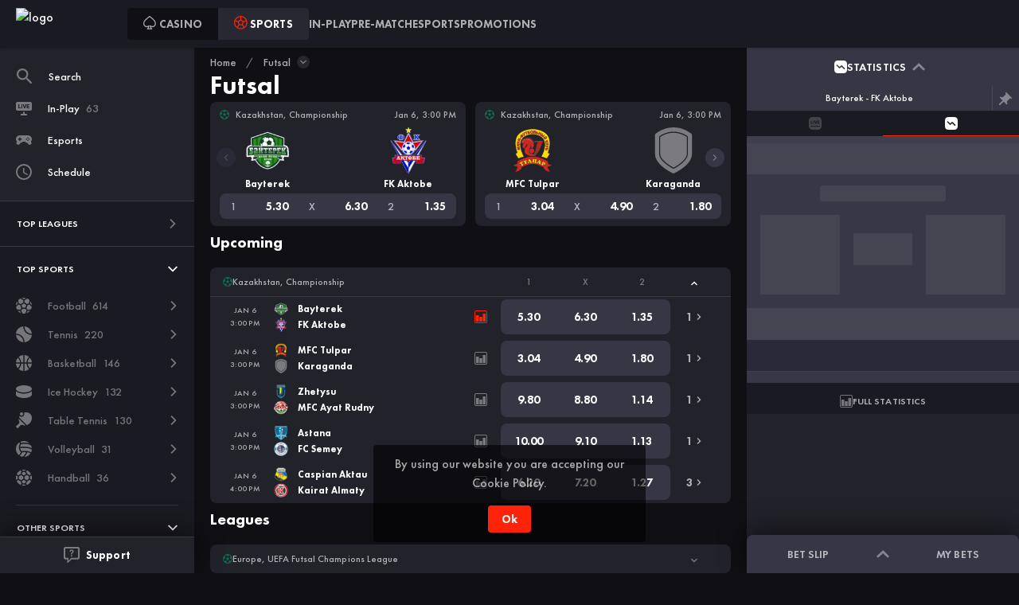

--- FILE ---
content_type: text/html; charset=utf-8
request_url: https://bet.rooster.bet/futsal
body_size: 36488
content:
<!DOCTYPE html><html dir="ltr" translate="no"><head><meta charSet="utf-8"/><meta content="width=device-width,initial-scale=1,user-scalable=no, viewport-fit=cover" name="viewport"/><link href="https://cdn.betspace.tech/roosterbet/cms/media/favicon_1_f04b80e6b4.png" rel="icon" type="image/png"/><meta content="index, follow" name="robots"/><meta content="summary_large_image" name="twitter:card"/><meta content="website" property="og:type"/><meta content="https://bet.rooster.bet/futsal" property="og:url"/><link href="https://bet.rooster.bet/futsal" rel="canonical"/><link href="https://bet.rooster.bet/futsal" hrefLang="x-default" rel="alternate"/><link href="https://bet.rooster.bet/ar/futsal" hrefLang="ar" rel="alternate"/><link href="https://bet.rooster.bet/de/futsal" hrefLang="de" rel="alternate"/><link href="https://bet.rooster.bet/en-AU/futsal" hrefLang="en-AU" rel="alternate"/><link href="https://bet.rooster.bet/en-CA/futsal" hrefLang="en-CA" rel="alternate"/><link href="https://bet.rooster.bet/en-NZ/futsal" hrefLang="en-NZ" rel="alternate"/><link href="https://bet.rooster.bet/fi/futsal" hrefLang="fi" rel="alternate"/><link href="https://bet.rooster.bet/fr-CA/futsal" hrefLang="fr-CA" rel="alternate"/><link href="https://bet.rooster.bet/it/futsal" hrefLang="it" rel="alternate"/><link href="https://bet.rooster.bet/no/futsal" hrefLang="no" rel="alternate"/><script type="application/ld+json">{&quot;@context&quot;:&quot;http://schema.org&quot;,&quot;@type&quot;:&quot;Organization&quot;,&quot;url&quot;:&quot;https://bet.rooster.bet&quot;,&quot;logo&quot;:&quot;https://cdn.betspace.tech/roosterbet/cms/media/logo_5f56010649.png&quot;}</script><style id="page-style-overrides">/* */</style><meta name="next-head-count" content="20"/><meta charSet="UTF-8"/><link href="https://img.betspace.tech" rel="preconnect"/><link crossorigin="anonymous" href="https://www.rooster.bet" rel="preconnect"/><link href="https://cdn.betspace.tech" rel="preconnect"/><link href="https://bet.rooster.bet" rel="preconnect"/><link href="https://www.googletagmanager.com" rel="preconnect"/><link crossorigin="anonymous" href="https://sentry-sportsbook.s7s.ai" rel="preconnect"/><link crossorigin="anonymous" href="https://fonts.gstatic.com" rel="preconnect"/><style id="theme-style-overrides">/* */</style><style id="css-config">.sb-Theme{  --switcher_active-item-bg: rgba(40, 40, 51, 1);
  --switcher_active-item-bg-hover: rgba(40, 40, 51, 1);
  --switcher_bg: var(--bg-zero);
  --switcher_active-icon: var(--primary-solid);
  --switcher_text-hover: var(--primary-solid-hover);
  --switcher_icon-hover: var(--primary-solid-hover);

  --footer_mt: 64px;
  --footer_link: rgba(255, 255, 255, 0.4);}</style><style id="color-scheme">.sb-Theme {  --bg-zero: rgba(15, 15, 20, 1);
  --bg-base: rgba(34, 34, 43, 1);
  --bg-secondary: rgba(26, 26, 34, 1);
  --bg-hover: rgba(45, 45, 55, 1);
  --bg-active: rgba(54, 54, 69, 1);
  --bg-active-hover: rgba(64, 64, 79, 1);
  --bg-hint: rgba(255, 255, 255, 0.1);
  --bg-modal-overlay: rgba(0, 0, 0, 0.8);
  --bg-overlay: rgba(0, 0, 0, 0.9);
  --bg-backdrop: rgba(0, 0, 0, 0.3);
  --bg-backdrop-hover: rgba(15, 15, 20, 0.5);
  --bg-extra: rgba(54, 54, 69, 1);

  --color-base: rgba(255, 255, 255, 1);
  --color-paragraph: rgba(255, 255, 255, 0.65);
  --color-secondary: rgba(255, 255, 255, 0.65);
  --color-hint: rgba(255, 255, 255, 0.4);
  --color-disabled: rgba(255, 255, 255, 0.2);
  --color-icon: rgba(255, 255, 255, 0.4);

  --primary-base: rgba(255, 35, 10, 1);
  --primary-solid: var(--primary-base);
  --primary-hover: rgba(255, 68, 43, 1);
  --primary-solid-hover: var(--primary-hover);
  --primary-contrast: rgba(255, 255, 255, 1);
  --primary-contrast-secondary: rgba(255, 255, 255, 0.8);

  --accent-base: rgba(255, 199, 0, 1);
  --accent-solid: var(--accent-base);
  --accent-hover: rgba(255, 168, 0, 1);
  --accent-solid-hover: var(--accent-hover);
  --accent-contrast: rgba(26, 26, 34, 1);
  --accent-contrast-secondary: rgba(255, 255, 255, 0.8);

  --border-base: rgba(255, 255, 255, 0.12);
  --border-divider-color: rgba(255, 255, 255, 0.1);

  --success-base: rgba(26, 219, 74, 1);
  --success-bg: linear-gradient(278deg, rgba(47, 163, 76, 1) 0%, rgba(26, 219, 74, 1) 100%);
  --success-contrast: rgba(255, 255, 255, 1);

  --warn-base: rgba(255, 199, 54, 1);
  --warn-bg: linear-gradient(278deg, rgba(254, 139, 32, 1) 0%, rgba(255, 199, 54, 1) 100%);
  --warn-contrast: rgba(255, 255, 255, 1);

  --error-base: rgba(255, 73, 18, 1);

  --error-bg: linear-gradient(315deg, rgba(255, 73, 18, 1) 0%, rgba(191, 36, 36, 1) 100%);
  --error-contrast: rgba(255, 255, 255, 1);

  --promo-base: rgba(255, 255, 255, 0.65);
  --promo-solid: var(--promo-base);
  --promo-contrast: var(--primary-contrast);
  --promo-secondary: rgba(255, 255, 255, 1);
  --promo-hover: rgba(29, 240, 226, 1);
  --promo-solid-hover: var(--promo-hover);
  --promo-bg: linear-gradient(180deg, rgba(45, 17, 8, 1) 14.61%, rgba(181, 39, 19, 1) 100%);
  --promo-hunting-bg: linear-gradient(180deg, rgba(55, 11, 8, 1) 10.08%, rgba(255, 148, 22, 1) 100%);
  --promo-highlight: linear-gradient(90.88deg, rgba(255, 255, 255, 0.2) -1.43%, rgba(255, 255, 255, 0) 169.3%);

  --odd-decrease: rgba(215, 33, 0, 1);
  --odd-increase: rgba(0, 210, 196, 1);
  --selection-suspended-overlay: rgba(0, 0, 0, 0.6);
  --switch-thumb: rgba(174, 174, 189, 1);
  --switch-track: rgba(84, 84, 99, 1);

  --sport-color-default: rgba(134, 134, 149, 1);
  --sport-color-1: rgba(255, 255, 255, 1);
  --sport-color-2: rgba(252, 49, 29, 1);
  --sport-color-3: rgba(255, 163, 54, 1);
  --sport-color-4: rgba(255, 199, 54, 1);
  --sport-color-5: rgba(215, 255, 54, 1);
  --sport-color-6: rgba(0, 220, 205, 1);
  --sport-color-7: rgba(17, 169, 156, 1);
  --sport-color-8: rgba(101, 67, 33, 1);
  --sport-color-9: rgba(0, 153, 102, 1);
  --sport-color-10: rgba(233, 30, 99, 1);
  --sport-color-11: rgba(182, 116, 23, 1);

  --shadow-base: 0px 12px 24px 0px rgba(0, 0, 0, 0.5);
  --shadow-mobile-ticket: 0 -8px 32px 0 rgba(0, 0, 0, 0.5);}</style><link rel="preload" href="/_next/static/media/49fa09aa1efc6c97-s.p.woff2" as="font" type="font/woff2" crossorigin="anonymous" data-next-font="size-adjust"/><link rel="preload" href="/_next/static/media/d451a6a97c047321-s.p.woff2" as="font" type="font/woff2" crossorigin="anonymous" data-next-font="size-adjust"/><link rel="preload" href="/_next/static/media/f92e23ba995451ea-s.p.woff2" as="font" type="font/woff2" crossorigin="anonymous" data-next-font="size-adjust"/><link rel="preload" href="/_next/static/media/2b6e094a32a153e2-s.p.woff2" as="font" type="font/woff2" crossorigin="anonymous" data-next-font="size-adjust"/><link rel="preload" href="/_next/static/media/f7b76585a4e87661-s.p.woff2" as="font" type="font/woff2" crossorigin="anonymous" data-next-font="size-adjust"/><link rel="preload" href="/_next/static/media/d3786cd406e05794-s.p.woff2" as="font" type="font/woff2" crossorigin="anonymous" data-next-font="size-adjust"/><link rel="preload" href="/_next/static/css/6b82faa91b79d802.css" as="style"/><link rel="stylesheet" href="/_next/static/css/6b82faa91b79d802.css" data-n-g=""/><link rel="preload" href="/_next/static/css/3e0d4a37d58544d7.css" as="style"/><link rel="stylesheet" href="/_next/static/css/3e0d4a37d58544d7.css" data-n-p=""/><link rel="preload" href="/_next/static/css/8f3b6471afda35bb.css" as="style"/><link rel="stylesheet" href="/_next/static/css/8f3b6471afda35bb.css" data-n-p=""/><link rel="preload" href="/_next/static/css/6f37f2ff937673c8.css" as="style"/><link rel="stylesheet" href="/_next/static/css/6f37f2ff937673c8.css"/><link rel="preload" href="/_next/static/css/70db566c4b584d5d.css" as="style"/><link rel="stylesheet" href="/_next/static/css/70db566c4b584d5d.css"/><link rel="preload" href="/_next/static/css/dff22e9ebd8ca660.css" as="style"/><link rel="stylesheet" href="/_next/static/css/dff22e9ebd8ca660.css"/><link rel="preload" href="/_next/static/css/a71e3411ae8a5fcc.css" as="style"/><link rel="stylesheet" href="/_next/static/css/a71e3411ae8a5fcc.css"/><link rel="preload" href="/_next/static/css/52078f794a2f929e.css" as="style"/><link rel="stylesheet" href="/_next/static/css/52078f794a2f929e.css"/><link rel="preload" href="/_next/static/css/e336448b469542d9.css" as="style"/><link rel="stylesheet" href="/_next/static/css/e336448b469542d9.css"/><link rel="preload" href="/_next/static/css/49a327cf70741ad2.css" as="style"/><link rel="stylesheet" href="/_next/static/css/49a327cf70741ad2.css"/><link rel="preload" href="/_next/static/css/d72af8e3a9582374.css" as="style"/><link rel="stylesheet" href="/_next/static/css/d72af8e3a9582374.css"/><link rel="preload" href="/_next/static/css/6c4ddd82cde1fe44.css" as="style"/><link rel="stylesheet" href="/_next/static/css/6c4ddd82cde1fe44.css"/><link rel="preload" href="/_next/static/css/f987641dcd136137.css" as="style"/><link rel="stylesheet" href="/_next/static/css/f987641dcd136137.css"/><link rel="preload" href="/_next/static/css/d9bfb00b6990ca9e.css" as="style"/><link rel="stylesheet" href="/_next/static/css/d9bfb00b6990ca9e.css"/><link rel="preload" href="/_next/static/css/f8db93c5e3b83f24.css" as="style"/><link rel="stylesheet" href="/_next/static/css/f8db93c5e3b83f24.css"/><link rel="preload" href="/_next/static/css/ad57fe72791e87cd.css" as="style"/><link rel="stylesheet" href="/_next/static/css/ad57fe72791e87cd.css"/><link rel="preload" href="/_next/static/css/6ef19adb1041f385.css" as="style"/><link rel="stylesheet" href="/_next/static/css/6ef19adb1041f385.css"/><link rel="preload" href="/_next/static/css/588ad41728c08a42.css" as="style"/><link rel="stylesheet" href="/_next/static/css/588ad41728c08a42.css"/><link rel="preload" href="/_next/static/css/641046445058372d.css" as="style"/><link rel="stylesheet" href="/_next/static/css/641046445058372d.css"/><link rel="preload" href="/_next/static/css/6e60e4c7d29d2c45.css" as="style"/><link rel="stylesheet" href="/_next/static/css/6e60e4c7d29d2c45.css"/><link rel="preload" href="/_next/static/css/98b11cb53850c0ca.css" as="style"/><link rel="stylesheet" href="/_next/static/css/98b11cb53850c0ca.css"/><link rel="preload" href="/_next/static/css/5a93fc31f4b6fb18.css" as="style"/><link rel="stylesheet" href="/_next/static/css/5a93fc31f4b6fb18.css"/><noscript data-n-css=""></noscript><script defer="" nomodule="" src="/_next/static/chunks/polyfills-c67a75d1b6f99dc8.js"></script><script defer="" src="/_next/static/chunks/322.00e3b050399cbb49.js"></script><script defer="" src="/_next/static/chunks/7975.a5f5716e16b508f6.js"></script><script defer="" src="/_next/static/chunks/93.8ff52d513cc86c70.js"></script><script defer="" src="/_next/static/chunks/4956.dec0f664f3f13998.js"></script><script defer="" src="/_next/static/chunks/3156.9814e108fa1e54f8.js"></script><script defer="" src="/_next/static/chunks/5212.d39ba47a73bb7e6a.js"></script><script defer="" src="/_next/static/chunks/1895.968adc8efe2ded55.js"></script><script defer="" src="/_next/static/chunks/9204.d42cc3e7b3976c43.js"></script><script defer="" src="/_next/static/chunks/8948.72568ed3339bd16f.js"></script><script defer="" src="/_next/static/chunks/414.fcc4530d03577507.js"></script><script defer="" src="/_next/static/chunks/4597.d5376e068a49ccb9.js"></script><script defer="" src="/_next/static/chunks/1225.5d0963c9cba420d6.js"></script><script defer="" src="/_next/static/chunks/9467-800824aa31d16528.js"></script><script defer="" src="/_next/static/chunks/516.c10b92ebc2ecabe1.js"></script><script defer="" src="/_next/static/chunks/7676.e3185fbd4913a304.js"></script><script defer="" src="/_next/static/chunks/8211.a2e610f8a321a425.js"></script><script defer="" src="/_next/static/chunks/3322.83bc863831573909.js"></script><script defer="" src="/_next/static/chunks/6663.aaa667698fcda458.js"></script><script defer="" src="/_next/static/chunks/8266.7062098e1ea7717a.js"></script><script defer="" src="/_next/static/chunks/2962.c26d85acd0f70324.js"></script><script defer="" src="/_next/static/chunks/2109.5e5cf6839450bcab.js"></script><script defer="" src="/_next/static/chunks/3385.e548f13d250afbdd.js"></script><script defer="" src="/_next/static/chunks/3097.cd1c038b9b860dec.js"></script><script defer="" src="/_next/static/chunks/8792.f2b37931589416eb.js"></script><script defer="" src="/_next/static/chunks/8446.14a42974b25aff99.js"></script><script defer="" src="/_next/static/chunks/9646.7f56b7e6df92a409.js"></script><script defer="" src="/_next/static/chunks/452.118b6d1f823bf028.js"></script><script defer="" src="/_next/static/chunks/1991.8e896dc1bfd73acc.js"></script><script defer="" src="/_next/static/chunks/4053.ab4b76737d9d55a4.js"></script><script defer="" src="/_next/static/chunks/9618.75b65e23a121da4a.js"></script><script defer="" src="/_next/static/chunks/775.d9a54a91c724dce6.js"></script><script defer="" src="/_next/static/chunks/835.698ecb6f58790bc5.js"></script><script defer="" src="/_next/static/chunks/5507-20939b5768710be9.js"></script><script defer="" src="/_next/static/chunks/5995.86f0edfca395ac88.js"></script><script defer="" src="/_next/static/chunks/7763.c45832b62d242508.js"></script><script src="/_next/static/chunks/webpack-5ef2041add4c6ecb.js" defer=""></script><script src="/_next/static/chunks/framework-f211a704e11e65a7.js" defer=""></script><script src="/_next/static/chunks/main-32841d27e94ae507.js" defer=""></script><script src="/_next/static/chunks/pages/_app-a016f760b3cd3928.js" defer=""></script><script src="/_next/static/chunks/3844-f8f4b866f65acce1.js" defer=""></script><script src="/_next/static/chunks/2529-375eed5c12543633.js" defer=""></script><script src="/_next/static/chunks/5874-557dc2ef50223ccd.js" defer=""></script><script src="/_next/static/chunks/8492-ee3993b450e762b2.js" defer=""></script><script src="/_next/static/chunks/pages/%5Blocale%5D/_sport-79ab00aadfd80896.js" defer=""></script><script src="/_next/static/pHvWyULzICxUOD1XbWCAJ/_buildManifest.js" defer=""></script><script src="/_next/static/pHvWyULzICxUOD1XbWCAJ/_ssgManifest.js" defer=""></script></head><body class="sb-Theme" data-test-id="root"><div id="__next"><style>body {
        
        --font-primary: '__futuraPT_03b962', '__futuraPT_Fallback_03b962';
        }</style><div class="sb-Layout-wrapper"><div class="sb-BaseLayout isWithHeaderSportsMenu"><div class="sb-BaseLayout-header"><header class="sb-Header isHeaderIconsHidden"><div class="sb-HeaderNav"><!--$--><button class="sb-MobileSideMenu sb-Button sb-Button--text-center sb-Button--headless sb-Button--autoWidth" type="button"><div class="sb-MobileSideMenu-hamburger"><svg class="sb-MobileSideMenu-hamburgerIcon sb-Icon" fill="none" viewBox="0 0 512 512" xmlns="http://www.w3.org/2000/svg" data-icon-name="hamburger"><use fill="currentColor" href="#hamburger"></use></svg></div></button><a class="sb-BrandLogo sb-BrandLogo-responsive" role="link" tabindex="-1" href="/"><picture class="sb-BrandLogo-picture"><source height="40" media="(min-width: 720px)" srcSet="https://img.betspace.tech/s/q:65/resize:fit:140:40/plain/roosterbet/cms/media/logo_5f56010649.png@avif 1x, https://img.betspace.tech/s/q:65/resize:fit:280:80/plain/roosterbet/cms/media/logo_5f56010649.png@avif 2x" type="image/avif" width="140"/><source height="40" media="(min-width: 720px)" srcSet="https://img.betspace.tech/s/q:70/resize:fit:140:40/plain/roosterbet/cms/media/logo_5f56010649.png@webp 1x, https://img.betspace.tech/s/q:70/resize:fit:280:80/plain/roosterbet/cms/media/logo_5f56010649.png@webp 2x" type="image/webp" width="140"/><source height="40" media="(min-width: 720px)" srcSet="https://cdn.betspace.tech/roosterbet/cms/media/logo_5f56010649.png" width="140"/><source height="40" media="(max-width: 719px)" srcSet="https://img.betspace.tech/s/q:65/resize:fit:140:40/plain/roosterbet/cms/media/Rooster_Logo_BET_2_a667506817.png@avif 1x, https://img.betspace.tech/s/q:65/resize:fit:280:80/plain/roosterbet/cms/media/Rooster_Logo_BET_2_a667506817.png@avif 2x" type="image/avif" width="140"/><source height="40" media="(max-width: 719px)" srcSet="https://img.betspace.tech/s/q:70/resize:fit:140:40/plain/roosterbet/cms/media/Rooster_Logo_BET_2_a667506817.png@webp 1x, https://img.betspace.tech/s/q:70/resize:fit:280:80/plain/roosterbet/cms/media/Rooster_Logo_BET_2_a667506817.png@webp 2x" type="image/webp" width="140"/><source height="40" media="(max-width: 719px)" srcSet="https://cdn.betspace.tech/roosterbet/cms/media/Rooster_Logo_BET_2_a667506817.png" width="140"/><source height="40" srcSet="https://img.betspace.tech/s/q:65/resize:fit:140:40/plain/roosterbet/cms/media/Rooster_Logo_BET_2_a667506817.png@avif 1x, https://img.betspace.tech/s/q:65/resize:fit:280:80/plain/roosterbet/cms/media/Rooster_Logo_BET_2_a667506817.png@avif 2x" type="image/avif" width="140"/><source height="40" srcSet="https://img.betspace.tech/s/q:70/resize:fit:140:40/plain/roosterbet/cms/media/Rooster_Logo_BET_2_a667506817.png@webp 1x, https://img.betspace.tech/s/q:70/resize:fit:280:80/plain/roosterbet/cms/media/Rooster_Logo_BET_2_a667506817.png@webp 2x" type="image/webp" width="140"/><img alt="logo" class="sb-Image sb-BrandLogo-image" height="40" loading="lazy" src="https://img.betspace.tech/s/q:80/resize:fit:140:40/plain/roosterbet/cms/media/Rooster_Logo_BET_2_a667506817.png" srcSet="https://img.betspace.tech/s/q:80/resize:fit:140:40/plain/roosterbet/cms/media/Rooster_Logo_BET_2_a667506817.png 1x, https://img.betspace.tech/s/q:80/resize:fit:280:80/plain/roosterbet/cms/media/Rooster_Logo_BET_2_a667506817.png 2x" width="140"/></picture></a><div class="sb-PlatformSwitcher isSegmented"><a class="sb-ContentPageLink sb-PlatformSwitcher-link" href="https://www.rooster.bet/" role="button" tabindex="-1" data-test-id="content-page-link" target="_self"><svg class="sb-ContentPageLink-icon sb-Icon" fill="none" viewBox="0 0 512 512" xmlns="http://www.w3.org/2000/svg" data-icon-name="rooster-switcher-casino"><use fill="currentColor" href="#rooster-switcher-casino"></use></svg><span class="sb-ContentPageLink-label"><span class="sb-ContentPageLink-labelText">CASINO</span></span></a><a class="sb-ContentPageLink sb-PlatformSwitcher-link isActive" data-test-id="content-page-link" role="link" tabindex="-1" target="_self" href="/"><svg class="sb-ContentPageLink-icon sb-Icon" fill="none" viewBox="0 0 512 512" xmlns="http://www.w3.org/2000/svg" data-icon-name="rooster-switcher-sports"><use fill="currentColor" href="#rooster-switcher-sports"></use></svg><span class="sb-ContentPageLink-label"><span class="sb-ContentPageLink-labelText">SPORTS</span></span></a></div><hr class="sb-Divider"/><a class="sb-ContentPageLink isLiveLink" data-test-id="content-page-link" role="link" tabindex="-1" target="_self" href="/live"><span class="sb-ContentPageLink-startAdornment"><span class="sb-IconLiveAnimated sb-ContentPageLink-icon"><svg class="sb-Icon" fill="none" viewBox="0 0 512 512" xmlns="http://www.w3.org/2000/svg" data-icon-name="live"><use fill="currentColor" href="#live"></use></svg><div class="sb-InPlayAnimation"><span class="sb-InPlayAnimation-item"></span><span class="sb-InPlayAnimation-item"></span><span class="sb-InPlayAnimation-item"></span></div></span></span><span class="sb-ContentPageLink-label"><span class="sb-ContentPageLink-labelText">In-Play</span></span></a><a class="sb-ContentPageLink" data-test-id="content-page-link" role="link" tabindex="-1" target="_self" href="/schedule"><span class="sb-ContentPageLink-label"><span class="sb-ContentPageLink-labelText">PRE-MATCH</span></span></a><a class="sb-ContentPageLink" data-test-id="content-page-link" role="link" tabindex="-1" target="_self" href="/cybersport"><svg class="sb-ContentPageLink-icon sb-Icon" fill="none" viewBox="0 0 512 512" xmlns="http://www.w3.org/2000/svg" data-icon-name="cybersport"><use fill="currentColor" href="#cybersport"></use></svg><span class="sb-ContentPageLink-label"><span class="sb-ContentPageLink-labelText">Esports</span></span></a><a class="sb-ContentPageLink sb-PromoPageLink" data-test-id="content-page-link" role="link" tabindex="-1" target="_self" href="/promotions"><svg class="sb-ContentPageLink-icon sb-Icon" fill="none" viewBox="0 0 512 512" xmlns="http://www.w3.org/2000/svg" data-icon-name="rooster-promotions"><use fill="currentColor" href="#rooster-promotions"></use></svg><span class="sb-ContentPageLink-label"><span class="sb-ContentPageLink-labelText">PROMOTIONS</span></span></a><hr class="sb-Divider"/><div class="sb-SearchButton-wrapper"><button class="sb-SearchButton sb-Button sb-Button--text-center sb-Button--headless sb-Button--autoWidth" data-test-id="search-button" type="button"><svg class="sb-SearchButton-icon sb-Icon" fill="none" viewBox="0 0 512 512" xmlns="http://www.w3.org/2000/svg" data-icon-name="search"><use fill="currentColor" href="#search"></use></svg></button></div><!--/$--></div></header></div><main class="sb-BaseLayout-content"><picture><source srcSet="https://img.betspace.tech/s/q:65/plain/sports/page-backgrounds/futsal_2x.png@avif" type="image/avif"/><source srcSet="https://img.betspace.tech/s/q:70/plain/sports/page-backgrounds/futsal_2x.png@webp" type="image/webp"/><img alt="futsal" class="sb-Image sb-SportBackground sb-SportPage-sportBackground" loading="lazy" src="https://img.betspace.tech/s/q:80/plain/sports/page-backgrounds/futsal_2x.png" srcSet="https://img.betspace.tech/s/q:80/plain/sports/page-backgrounds/futsal_2x.png"/></picture><div class="sb-SportPage"><nav class="sb-BreadCrumbs"><ul class="sb-BreadCrumbs-list"><li class="sb-BreadCrumbs-item"><a class="sb-BreadCrumbs-link" role="link" tabindex="-1" href="/">Home</a></li><li class="sb-BreadCrumbs-item"><span class="sb-BreadCrumbs-slash">/</span><a class="sb-BreadCrumbs-link" role="link" tabindex="-1" href="/futsal">Futsal</a><button type="button" aria-haspopup="dialog" aria-expanded="false" aria-controls="radix-:R7hid7em:" data-state="closed" class="sb-BreadCrumbsDropdown-toggle"><svg class="sb-IconDropdownArrow sb-Icon" fill="none" viewBox="0 0 512 512" xmlns="http://www.w3.org/2000/svg" data-icon-name="chevron-down"><use fill="currentColor" href="#chevron-down"></use></svg></button></li></ul></nav><h1 class="sb-SportPage-title">Futsal</h1><div class="sb-PageContent"><section><div class="sb-TopEvents"><div class="sb-PreloaderTopEvents"><span class="sb-PreloaderTopEvents-row sb-Preloader"></span><span class="sb-PreloaderTopEvents-row sb-Preloader"></span><span class="sb-PreloaderTopEvents-row sb-Preloader"></span><span class="sb-PreloaderTopEvents-row sb-Preloader"></span><span class="sb-PreloaderTopEvents-row sb-Preloader"></span></div></div></section><section></section><section><div class="sb-SectionHeadline"><h4 class="sb-SectionHeadline-title">Upcoming</h4></div><div class="sb-GamesPreview" data-test-id="sb.games-preview.prematch"><div class="sb-GamesHead" data-test-id="games-head" role="button" tabindex="0"><div class="sb-GamesHead-title"><svg class="sb-GamesHead-icon sb-SportIcon isActive sb-Sport-futsal" data-icon-sport-name="futsal" height="12" viewBox="0 0 512 512" width="12"><use href="#futsal"></use></svg><a class="sb-GamesHead-title" role="link" tabindex="-1" href="/futsal/uefa-futsal-champions-league-l-7400">Europe, UEFA Futsal Champions League</a></div><div class="sb-OddsContainer" data-test-id="odds-container"><div class="sb-GamesHead-odd">1</div><div class="sb-GamesHead-odd">X</div><div class="sb-GamesHead-odd">2</div></div><div class="sb-OddsContainer isSecondaryMarket hideDivider" data-test-id="odds-container"><div class="sb-GamesHead-odd">Over</div><div class="sb-GamesHead-odd">Total</div><div class="sb-GamesHead-odd">Under</div></div><span class="sb-GamesHead-lastCell"><div class="sb-GamesHead-toggle"><svg class="sb-IconDropdownArrow sb-GamesHead-toggleIcon isOpen sb-Icon" fill="none" viewBox="0 0 512 512" xmlns="http://www.w3.org/2000/svg" data-icon-name="chevron-down"><use fill="currentColor" href="#chevron-down"></use></svg></div></span></div><div class="sb-GameRow isFirst" data-test-id="game-row"><div class="sb-BettingTable-row isFirst"><div class="sb-OddsContainer" data-test-id="odds-container"><button class="sb-BettingTable-cell sb-Odd sb-AnimatedOdd-wrapper isCenteredAligned isGroupRounded" data-test-id="odds-cell" type="button"><div class="sb-AnimatedOdd sb-Odd-value" data-test-id="animated-odd">3.20</div></button><button class="sb-BettingTable-cell sb-Odd sb-AnimatedOdd-wrapper isCenteredAligned isGroupRounded" data-test-id="odds-cell" type="button"><div class="sb-AnimatedOdd sb-Odd-value" data-test-id="animated-odd">5.10</div></button><button class="sb-BettingTable-cell sb-Odd sb-AnimatedOdd-wrapper isCenteredAligned isGroupRounded" data-test-id="odds-cell" type="button"><div class="sb-AnimatedOdd sb-Odd-value" data-test-id="animated-odd">1.72</div></button></div><div class="sb-OddsContainer isSecondaryMarket" data-test-id="odds-container"><button class="sb-SecondaryMarket-odd sb-BettingTable-cell sb-Odd sb-AnimatedOdd-wrapper isLocked isCenteredAligned isGroupRounded" data-test-id="odds-cell" type="button"><svg class="sb-Odd-iconLock sb-Icon" fill="none" viewBox="0 0 512 512" xmlns="http://www.w3.org/2000/svg" data-icon-name="lock"><use fill="currentColor" href="#lock"></use></svg></button><div class="sb-Odd-total"></div><button class="sb-SecondaryMarket-odd sb-BettingTable-cell sb-Odd sb-AnimatedOdd-wrapper isLocked isCenteredAligned isGroupRounded" data-test-id="odds-cell" type="button"><svg class="sb-Odd-iconLock sb-Icon" fill="none" viewBox="0 0 512 512" xmlns="http://www.w3.org/2000/svg" data-icon-name="lock"><use fill="currentColor" href="#lock"></use></svg></button></div><a class="sb-GameRow-lastCell" role="link" tabindex="-1" href="/futsal/etoile-lavalloise-mayenne-fc-fc-semey-m-208349052"><span class="sb-GameRow-lastCell-text">1<svg class="sb-GameRow-lastCell-icon sb-Icon" fill="none" viewBox="0 0 512 512" xmlns="http://www.w3.org/2000/svg" data-icon-name="chevron-right"><use fill="currentColor" href="#chevron-right"></use></svg></span></a></div></div><div class="sb-GameRow" data-test-id="game-row"><div class="sb-BettingTable-row"><div class="sb-OddsContainer" data-test-id="odds-container"><button class="sb-BettingTable-cell sb-Odd sb-AnimatedOdd-wrapper isCenteredAligned isGroupRounded" data-test-id="odds-cell" type="button"><div class="sb-AnimatedOdd sb-Odd-value" data-test-id="animated-odd">1.11</div></button><button class="sb-BettingTable-cell sb-Odd sb-AnimatedOdd-wrapper isCenteredAligned isGroupRounded" data-test-id="odds-cell" type="button"><div class="sb-AnimatedOdd sb-Odd-value" data-test-id="animated-odd">9.60</div></button><button class="sb-BettingTable-cell sb-Odd sb-AnimatedOdd-wrapper isCenteredAligned isGroupRounded" data-test-id="odds-cell" type="button"><div class="sb-AnimatedOdd sb-Odd-value" data-test-id="animated-odd">12.00</div></button></div><div class="sb-OddsContainer isSecondaryMarket" data-test-id="odds-container"><button class="sb-SecondaryMarket-odd sb-BettingTable-cell sb-Odd sb-AnimatedOdd-wrapper isLocked isCenteredAligned isGroupRounded" data-test-id="odds-cell" type="button"><svg class="sb-Odd-iconLock sb-Icon" fill="none" viewBox="0 0 512 512" xmlns="http://www.w3.org/2000/svg" data-icon-name="lock"><use fill="currentColor" href="#lock"></use></svg></button><div class="sb-Odd-total"></div><button class="sb-SecondaryMarket-odd sb-BettingTable-cell sb-Odd sb-AnimatedOdd-wrapper isLocked isCenteredAligned isGroupRounded" data-test-id="odds-cell" type="button"><svg class="sb-Odd-iconLock sb-Icon" fill="none" viewBox="0 0 512 512" xmlns="http://www.w3.org/2000/svg" data-icon-name="lock"><use fill="currentColor" href="#lock"></use></svg></button></div><a class="sb-GameRow-lastCell" role="link" tabindex="-1" href="/futsal/ae-palma-futsal-fc-riga-m-208349056"><span class="sb-GameRow-lastCell-text">1<svg class="sb-GameRow-lastCell-icon sb-Icon" fill="none" viewBox="0 0 512 512" xmlns="http://www.w3.org/2000/svg" data-icon-name="chevron-right"><use fill="currentColor" href="#chevron-right"></use></svg></span></a></div></div><div class="sb-GameRow" data-test-id="game-row"><div class="sb-BettingTable-row"><div class="sb-OddsContainer" data-test-id="odds-container"><button class="sb-BettingTable-cell sb-Odd sb-AnimatedOdd-wrapper isCenteredAligned isGroupRounded" data-test-id="odds-cell" type="button"><div class="sb-AnimatedOdd sb-Odd-value" data-test-id="animated-odd">2.09</div></button><button class="sb-BettingTable-cell sb-Odd sb-AnimatedOdd-wrapper isCenteredAligned isGroupRounded" data-test-id="odds-cell" type="button"><div class="sb-AnimatedOdd sb-Odd-value" data-test-id="animated-odd">4.30</div></button><button class="sb-BettingTable-cell sb-Odd sb-AnimatedOdd-wrapper isCenteredAligned isGroupRounded" data-test-id="odds-cell" type="button"><div class="sb-AnimatedOdd sb-Odd-value" data-test-id="animated-odd">2.64</div></button></div><div class="sb-OddsContainer isSecondaryMarket" data-test-id="odds-container"><button class="sb-SecondaryMarket-odd sb-BettingTable-cell sb-Odd sb-AnimatedOdd-wrapper isLocked isCenteredAligned isGroupRounded" data-test-id="odds-cell" type="button"><svg class="sb-Odd-iconLock sb-Icon" fill="none" viewBox="0 0 512 512" xmlns="http://www.w3.org/2000/svg" data-icon-name="lock"><use fill="currentColor" href="#lock"></use></svg></button><div class="sb-Odd-total"></div><button class="sb-SecondaryMarket-odd sb-BettingTable-cell sb-Odd sb-AnimatedOdd-wrapper isLocked isCenteredAligned isGroupRounded" data-test-id="odds-cell" type="button"><svg class="sb-Odd-iconLock sb-Icon" fill="none" viewBox="0 0 512 512" xmlns="http://www.w3.org/2000/svg" data-icon-name="lock"><use fill="currentColor" href="#lock"></use></svg></button></div><a class="sb-GameRow-lastCell" role="link" tabindex="-1" href="/futsal/kairat-almaty-cartagena-fs-m-208349062"><span class="sb-GameRow-lastCell-text">6<svg class="sb-GameRow-lastCell-icon sb-Icon" fill="none" viewBox="0 0 512 512" xmlns="http://www.w3.org/2000/svg" data-icon-name="chevron-right"><use fill="currentColor" href="#chevron-right"></use></svg></span></a></div></div><div class="sb-GameRow isLast" data-test-id="game-row"><div class="sb-BettingTable-row"><div class="sb-OddsContainer" data-test-id="odds-container"><button class="sb-BettingTable-cell sb-Odd sb-AnimatedOdd-wrapper isCenteredAligned isGroupRounded" data-test-id="odds-cell" type="button"><div class="sb-AnimatedOdd sb-Odd-value" data-test-id="animated-odd">2.41</div></button><button class="sb-BettingTable-cell sb-Odd sb-AnimatedOdd-wrapper isCenteredAligned isGroupRounded" data-test-id="odds-cell" type="button"><div class="sb-AnimatedOdd sb-Odd-value" data-test-id="animated-odd">4.20</div></button><button class="sb-BettingTable-cell sb-Odd sb-AnimatedOdd-wrapper isCenteredAligned isGroupRounded" data-test-id="odds-cell" type="button"><div class="sb-AnimatedOdd sb-Odd-value" data-test-id="animated-odd">2.29</div></button></div><div class="sb-OddsContainer isSecondaryMarket" data-test-id="odds-container"><button class="sb-SecondaryMarket-odd sb-BettingTable-cell sb-Odd sb-AnimatedOdd-wrapper isLocked isCenteredAligned isGroupRounded" data-test-id="odds-cell" type="button"><svg class="sb-Odd-iconLock sb-Icon" fill="none" viewBox="0 0 512 512" xmlns="http://www.w3.org/2000/svg" data-icon-name="lock"><use fill="currentColor" href="#lock"></use></svg></button><div class="sb-Odd-total"></div><button class="sb-SecondaryMarket-odd sb-BettingTable-cell sb-Odd sb-AnimatedOdd-wrapper isLocked isCenteredAligned isGroupRounded" data-test-id="odds-cell" type="button"><svg class="sb-Odd-iconLock sb-Icon" fill="none" viewBox="0 0 512 512" xmlns="http://www.w3.org/2000/svg" data-icon-name="lock"><use fill="currentColor" href="#lock"></use></svg></button></div><a class="sb-GameRow-lastCell" role="link" tabindex="-1" href="/futsal/sl-benfica-sporting-cp-m-208349069"><span class="sb-GameRow-lastCell-text">1<svg class="sb-GameRow-lastCell-icon sb-Icon" fill="none" viewBox="0 0 512 512" xmlns="http://www.w3.org/2000/svg" data-icon-name="chevron-right"><use fill="currentColor" href="#chevron-right"></use></svg></span></a></div></div><div class="sb-GamesHead" data-test-id="games-head" role="button" tabindex="0"><div class="sb-GamesHead-title"><svg class="sb-GamesHead-icon sb-SportIcon isActive sb-Sport-futsal" data-icon-sport-name="futsal" height="12" viewBox="0 0 512 512" width="12"><use href="#futsal"></use></svg><a class="sb-GamesHead-title" role="link" tabindex="-1" href="/futsal/championship-l-484745">Kazakhstan, Championship</a></div><div class="sb-OddsContainer" data-test-id="odds-container"><div class="sb-GamesHead-odd">1</div><div class="sb-GamesHead-odd">X</div><div class="sb-GamesHead-odd">2</div></div><div class="sb-OddsContainer isSecondaryMarket hideDivider" data-test-id="odds-container"><div class="sb-GamesHead-odd">Over</div><div class="sb-GamesHead-odd">Total</div><div class="sb-GamesHead-odd">Under</div></div><span class="sb-GamesHead-lastCell"><div class="sb-GamesHead-toggle"><svg class="sb-IconDropdownArrow sb-GamesHead-toggleIcon isOpen sb-Icon" fill="none" viewBox="0 0 512 512" xmlns="http://www.w3.org/2000/svg" data-icon-name="chevron-down"><use fill="currentColor" href="#chevron-down"></use></svg></div></span></div><div class="sb-GameRow isFirst" data-test-id="game-row"><div class="sb-BettingTable-row isFirst"><div class="sb-OddsContainer" data-test-id="odds-container"><button class="sb-BettingTable-cell sb-Odd sb-AnimatedOdd-wrapper isCenteredAligned isGroupRounded" data-test-id="odds-cell" type="button"><div class="sb-AnimatedOdd sb-Odd-value" data-test-id="animated-odd">5.30</div></button><button class="sb-BettingTable-cell sb-Odd sb-AnimatedOdd-wrapper isCenteredAligned isGroupRounded" data-test-id="odds-cell" type="button"><div class="sb-AnimatedOdd sb-Odd-value" data-test-id="animated-odd">6.30</div></button><button class="sb-BettingTable-cell sb-Odd sb-AnimatedOdd-wrapper isCenteredAligned isGroupRounded" data-test-id="odds-cell" type="button"><div class="sb-AnimatedOdd sb-Odd-value" data-test-id="animated-odd">1.35</div></button></div><div class="sb-OddsContainer isSecondaryMarket" data-test-id="odds-container"><button class="sb-SecondaryMarket-odd sb-BettingTable-cell sb-Odd sb-AnimatedOdd-wrapper isLocked isCenteredAligned isGroupRounded" data-test-id="odds-cell" type="button"><svg class="sb-Odd-iconLock sb-Icon" fill="none" viewBox="0 0 512 512" xmlns="http://www.w3.org/2000/svg" data-icon-name="lock"><use fill="currentColor" href="#lock"></use></svg></button><div class="sb-Odd-total"></div><button class="sb-SecondaryMarket-odd sb-BettingTable-cell sb-Odd sb-AnimatedOdd-wrapper isLocked isCenteredAligned isGroupRounded" data-test-id="odds-cell" type="button"><svg class="sb-Odd-iconLock sb-Icon" fill="none" viewBox="0 0 512 512" xmlns="http://www.w3.org/2000/svg" data-icon-name="lock"><use fill="currentColor" href="#lock"></use></svg></button></div><a class="sb-GameRow-lastCell" role="link" tabindex="-1" href="/futsal/bayterek-fk-aktobe-m-210167977"><span class="sb-GameRow-lastCell-text">1<svg class="sb-GameRow-lastCell-icon sb-Icon" fill="none" viewBox="0 0 512 512" xmlns="http://www.w3.org/2000/svg" data-icon-name="chevron-right"><use fill="currentColor" href="#chevron-right"></use></svg></span></a></div></div><div class="sb-GameRow" data-test-id="game-row"><div class="sb-BettingTable-row"><div class="sb-OddsContainer" data-test-id="odds-container"><button class="sb-BettingTable-cell sb-Odd sb-AnimatedOdd-wrapper isCenteredAligned isGroupRounded" data-test-id="odds-cell" type="button"><div class="sb-AnimatedOdd sb-Odd-value" data-test-id="animated-odd">3.04</div></button><button class="sb-BettingTable-cell sb-Odd sb-AnimatedOdd-wrapper isCenteredAligned isGroupRounded" data-test-id="odds-cell" type="button"><div class="sb-AnimatedOdd sb-Odd-value" data-test-id="animated-odd">4.90</div></button><button class="sb-BettingTable-cell sb-Odd sb-AnimatedOdd-wrapper isCenteredAligned isGroupRounded" data-test-id="odds-cell" type="button"><div class="sb-AnimatedOdd sb-Odd-value" data-test-id="animated-odd">1.80</div></button></div><div class="sb-OddsContainer isSecondaryMarket" data-test-id="odds-container"><button class="sb-SecondaryMarket-odd sb-BettingTable-cell sb-Odd sb-AnimatedOdd-wrapper isLocked isCenteredAligned isGroupRounded" data-test-id="odds-cell" type="button"><svg class="sb-Odd-iconLock sb-Icon" fill="none" viewBox="0 0 512 512" xmlns="http://www.w3.org/2000/svg" data-icon-name="lock"><use fill="currentColor" href="#lock"></use></svg></button><div class="sb-Odd-total"></div><button class="sb-SecondaryMarket-odd sb-BettingTable-cell sb-Odd sb-AnimatedOdd-wrapper isLocked isCenteredAligned isGroupRounded" data-test-id="odds-cell" type="button"><svg class="sb-Odd-iconLock sb-Icon" fill="none" viewBox="0 0 512 512" xmlns="http://www.w3.org/2000/svg" data-icon-name="lock"><use fill="currentColor" href="#lock"></use></svg></button></div><a class="sb-GameRow-lastCell" role="link" tabindex="-1" href="/futsal/mfc-tulpar-karaganda-m-210167981"><span class="sb-GameRow-lastCell-text">1<svg class="sb-GameRow-lastCell-icon sb-Icon" fill="none" viewBox="0 0 512 512" xmlns="http://www.w3.org/2000/svg" data-icon-name="chevron-right"><use fill="currentColor" href="#chevron-right"></use></svg></span></a></div></div><div class="sb-GameRow" data-test-id="game-row"><div class="sb-BettingTable-row"><div class="sb-OddsContainer" data-test-id="odds-container"><button class="sb-BettingTable-cell sb-Odd sb-AnimatedOdd-wrapper isCenteredAligned isGroupRounded" data-test-id="odds-cell" type="button"><div class="sb-AnimatedOdd sb-Odd-value" data-test-id="animated-odd">9.80</div></button><button class="sb-BettingTable-cell sb-Odd sb-AnimatedOdd-wrapper isCenteredAligned isGroupRounded" data-test-id="odds-cell" type="button"><div class="sb-AnimatedOdd sb-Odd-value" data-test-id="animated-odd">8.80</div></button><button class="sb-BettingTable-cell sb-Odd sb-AnimatedOdd-wrapper isCenteredAligned isGroupRounded" data-test-id="odds-cell" type="button"><div class="sb-AnimatedOdd sb-Odd-value" data-test-id="animated-odd">1.14</div></button></div><div class="sb-OddsContainer isSecondaryMarket" data-test-id="odds-container"><button class="sb-SecondaryMarket-odd sb-BettingTable-cell sb-Odd sb-AnimatedOdd-wrapper isLocked isCenteredAligned isGroupRounded" data-test-id="odds-cell" type="button"><svg class="sb-Odd-iconLock sb-Icon" fill="none" viewBox="0 0 512 512" xmlns="http://www.w3.org/2000/svg" data-icon-name="lock"><use fill="currentColor" href="#lock"></use></svg></button><div class="sb-Odd-total"></div><button class="sb-SecondaryMarket-odd sb-BettingTable-cell sb-Odd sb-AnimatedOdd-wrapper isLocked isCenteredAligned isGroupRounded" data-test-id="odds-cell" type="button"><svg class="sb-Odd-iconLock sb-Icon" fill="none" viewBox="0 0 512 512" xmlns="http://www.w3.org/2000/svg" data-icon-name="lock"><use fill="currentColor" href="#lock"></use></svg></button></div><a class="sb-GameRow-lastCell" role="link" tabindex="-1" href="/futsal/zhetysu-mfc-ayat-rudny-m-210168518"><span class="sb-GameRow-lastCell-text">1<svg class="sb-GameRow-lastCell-icon sb-Icon" fill="none" viewBox="0 0 512 512" xmlns="http://www.w3.org/2000/svg" data-icon-name="chevron-right"><use fill="currentColor" href="#chevron-right"></use></svg></span></a></div></div><div class="sb-GameRow" data-test-id="game-row"><div class="sb-BettingTable-row"><div class="sb-OddsContainer" data-test-id="odds-container"><button class="sb-BettingTable-cell sb-Odd sb-AnimatedOdd-wrapper isCenteredAligned isGroupRounded" data-test-id="odds-cell" type="button"><div class="sb-AnimatedOdd sb-Odd-value" data-test-id="animated-odd">10.00</div></button><button class="sb-BettingTable-cell sb-Odd sb-AnimatedOdd-wrapper isCenteredAligned isGroupRounded" data-test-id="odds-cell" type="button"><div class="sb-AnimatedOdd sb-Odd-value" data-test-id="animated-odd">9.10</div></button><button class="sb-BettingTable-cell sb-Odd sb-AnimatedOdd-wrapper isCenteredAligned isGroupRounded" data-test-id="odds-cell" type="button"><div class="sb-AnimatedOdd sb-Odd-value" data-test-id="animated-odd">1.13</div></button></div><div class="sb-OddsContainer isSecondaryMarket" data-test-id="odds-container"><button class="sb-SecondaryMarket-odd sb-BettingTable-cell sb-Odd sb-AnimatedOdd-wrapper isLocked isCenteredAligned isGroupRounded" data-test-id="odds-cell" type="button"><svg class="sb-Odd-iconLock sb-Icon" fill="none" viewBox="0 0 512 512" xmlns="http://www.w3.org/2000/svg" data-icon-name="lock"><use fill="currentColor" href="#lock"></use></svg></button><div class="sb-Odd-total"></div><button class="sb-SecondaryMarket-odd sb-BettingTable-cell sb-Odd sb-AnimatedOdd-wrapper isLocked isCenteredAligned isGroupRounded" data-test-id="odds-cell" type="button"><svg class="sb-Odd-iconLock sb-Icon" fill="none" viewBox="0 0 512 512" xmlns="http://www.w3.org/2000/svg" data-icon-name="lock"><use fill="currentColor" href="#lock"></use></svg></button></div><a class="sb-GameRow-lastCell" role="link" tabindex="-1" href="/futsal/astana-fc-semey-m-210168520"><span class="sb-GameRow-lastCell-text">1<svg class="sb-GameRow-lastCell-icon sb-Icon" fill="none" viewBox="0 0 512 512" xmlns="http://www.w3.org/2000/svg" data-icon-name="chevron-right"><use fill="currentColor" href="#chevron-right"></use></svg></span></a></div></div><div class="sb-GameRow isLast" data-test-id="game-row"><div class="sb-BettingTable-row"><div class="sb-OddsContainer" data-test-id="odds-container"><button class="sb-BettingTable-cell sb-Odd sb-AnimatedOdd-wrapper isCenteredAligned isGroupRounded" data-test-id="odds-cell" type="button"><div class="sb-AnimatedOdd sb-Odd-value" data-test-id="animated-odd">6.20</div></button><button class="sb-BettingTable-cell sb-Odd sb-AnimatedOdd-wrapper isCenteredAligned isGroupRounded" data-test-id="odds-cell" type="button"><div class="sb-AnimatedOdd sb-Odd-value" data-test-id="animated-odd">7.20</div></button><button class="sb-BettingTable-cell sb-Odd sb-AnimatedOdd-wrapper isCenteredAligned isGroupRounded" data-test-id="odds-cell" type="button"><div class="sb-AnimatedOdd sb-Odd-value" data-test-id="animated-odd">1.27</div></button></div><div class="sb-OddsContainer isSecondaryMarket" data-test-id="odds-container"><button class="sb-SecondaryMarket-odd sb-BettingTable-cell sb-Odd sb-AnimatedOdd-wrapper isLocked isCenteredAligned isGroupRounded" data-test-id="odds-cell" type="button"><svg class="sb-Odd-iconLock sb-Icon" fill="none" viewBox="0 0 512 512" xmlns="http://www.w3.org/2000/svg" data-icon-name="lock"><use fill="currentColor" href="#lock"></use></svg></button><div class="sb-Odd-total"></div><button class="sb-SecondaryMarket-odd sb-BettingTable-cell sb-Odd sb-AnimatedOdd-wrapper isLocked isCenteredAligned isGroupRounded" data-test-id="odds-cell" type="button"><svg class="sb-Odd-iconLock sb-Icon" fill="none" viewBox="0 0 512 512" xmlns="http://www.w3.org/2000/svg" data-icon-name="lock"><use fill="currentColor" href="#lock"></use></svg></button></div><a class="sb-GameRow-lastCell" role="link" tabindex="-1" href="/futsal/caspian-aktau-kairat-almaty-m-208974264"><span class="sb-GameRow-lastCell-text">3<svg class="sb-GameRow-lastCell-icon sb-Icon" fill="none" viewBox="0 0 512 512" xmlns="http://www.w3.org/2000/svg" data-icon-name="chevron-right"><use fill="currentColor" href="#chevron-right"></use></svg></span></a></div></div></div></section><section><div class="sb-SectionHeadline"><h4 class="sb-SectionHeadline-title">Leagues</h4></div></section><section></section></div></div></main><aside class="sb-BaseLayout-leftSidebar"></aside><aside class="sb-BaseLayout-rightSidebar"></aside><div class="sb-FloatingButtons"></div><div aria-label="toggle" class="sb-TicketDrawer-overlay sb-DesktopTicket" role="button" tabindex="0"></div><div class="sb-TicketDrawer sb-DesktopTicket" data-test-id="ticket-drawer"><div class="sb-DesktopTicketTabs"><button class="sb-DesktopTicketTabs-button sb-DesktopBetSlipButton sb-Button sb-Button--text-center sb-Button--headless" data-test-id="desktop-bet-slip-button" type="button">Bet Slip</button><button class="sb-DesktopTicketTabs-toggle sb-Button sb-Button--text-center sb-Button--headless sb-Button--autoWidth" type="button"><svg class="sb-IconDropdownArrow isOpen sb-Icon" fill="none" viewBox="0 0 512 512" xmlns="http://www.w3.org/2000/svg" data-icon-name="chevron-down"><use fill="currentColor" href="#chevron-down"></use></svg></button><button class="sb-DesktopTicketTabs-button sb-DesktopMyBetsButton sb-Button sb-Button--text-center sb-Button--headless" data-test-id="desktop-my-bets-button" type="button">My bets</button></div><div class="sb-TicketDrawer-content exited"></div></div><div class="sb-FooterWrapper"><!--$--><footer class="sb-Footer"><div class="sb-FooterNav-wrapper"><div class="sb-Footer-socials"><a class="sb-BrandLogo sb-BrandLogo-normal sb-Footer-logo" role="link" tabindex="-1" href="/"><picture class="sb-BrandLogo-picture"><source height="48" srcSet="https://img.betspace.tech/s/q:65/resize:fit:140:48/plain/roosterbet/cms/media/logo_5f56010649.png@avif 1x, https://img.betspace.tech/s/q:65/resize:fit:280:96/plain/roosterbet/cms/media/logo_5f56010649.png@avif 2x" type="image/avif" width="140"/><source height="48" srcSet="https://img.betspace.tech/s/q:70/resize:fit:140:48/plain/roosterbet/cms/media/logo_5f56010649.png@webp 1x, https://img.betspace.tech/s/q:70/resize:fit:280:96/plain/roosterbet/cms/media/logo_5f56010649.png@webp 2x" type="image/webp" width="140"/><img alt="logo" class="sb-Image sb-BrandLogo-image" height="48" loading="lazy" src="https://img.betspace.tech/s/q:80/resize:fit:140:48/plain/roosterbet/cms/media/logo_5f56010649.png" srcSet="https://img.betspace.tech/s/q:80/resize:fit:140:48/plain/roosterbet/cms/media/logo_5f56010649.png 1x, https://img.betspace.tech/s/q:80/resize:fit:280:96/plain/roosterbet/cms/media/logo_5f56010649.png 2x" width="140"/></picture></a><div class="sb-FooterSocials"><a class="sb-FooterSocials-item sb-FooterSocials-item--null" href="https://t.me/N1_Bet_com" role="button" tabindex="-1" rel="noreferrer" target="_blank"></a><a class="sb-FooterSocials-item sb-FooterSocials-item--null" href="https://twitter.com/N1_bet" role="button" tabindex="-1" rel="noreferrer" target="_blank"></a></div></div><nav class="sb-FooterNav"><div data-state="closed" class="sb-FooterNavColumnCollapsed"><button class="sb-FooterNavColumnCollapsed-trigger sb-Button sb-Button--text-center sb-Button--headless" type="button" aria-controls="radix-:R3557em:" aria-expanded="false" data-state="closed"><span class="sb-FooterNavColumnCollapsed-title">Rooster Bet</span><svg class="sb-IconDropdownArrow sb-FooterNavColumnCollapsed-arrow sb-Icon" fill="none" viewBox="0 0 512 512" xmlns="http://www.w3.org/2000/svg" data-icon-name="chevron-down"><use fill="currentColor" href="#chevron-down"></use></svg></button></div><div data-state="closed" class="sb-FooterNavColumnCollapsed"><button class="sb-FooterNavColumnCollapsed-trigger sb-Button sb-Button--text-center sb-Button--headless" type="button" aria-controls="radix-:R5557em:" aria-expanded="false" data-state="closed"><span class="sb-FooterNavColumnCollapsed-title">Slot games</span><svg class="sb-IconDropdownArrow sb-FooterNavColumnCollapsed-arrow sb-Icon" fill="none" viewBox="0 0 512 512" xmlns="http://www.w3.org/2000/svg" data-icon-name="chevron-down"><use fill="currentColor" href="#chevron-down"></use></svg></button></div><div data-state="closed" class="sb-FooterNavColumnCollapsed"><button class="sb-FooterNavColumnCollapsed-trigger sb-Button sb-Button--text-center sb-Button--headless" type="button" aria-controls="radix-:R7557em:" aria-expanded="false" data-state="closed"><span class="sb-FooterNavColumnCollapsed-title">Live casino</span><svg class="sb-IconDropdownArrow sb-FooterNavColumnCollapsed-arrow sb-Icon" fill="none" viewBox="0 0 512 512" xmlns="http://www.w3.org/2000/svg" data-icon-name="chevron-down"><use fill="currentColor" href="#chevron-down"></use></svg></button></div><div data-state="closed" class="sb-FooterNavColumnCollapsed"><button class="sb-FooterNavColumnCollapsed-trigger sb-Button sb-Button--text-center sb-Button--headless" type="button" aria-controls="radix-:R9557em:" aria-expanded="false" data-state="closed"><span class="sb-FooterNavColumnCollapsed-title">Information</span><svg class="sb-IconDropdownArrow sb-FooterNavColumnCollapsed-arrow sb-Icon" fill="none" viewBox="0 0 512 512" xmlns="http://www.w3.org/2000/svg" data-icon-name="chevron-down"><use fill="currentColor" href="#chevron-down"></use></svg></button></div><div data-state="closed" class="sb-FooterNavColumnCollapsed"><button class="sb-FooterNavColumnCollapsed-trigger sb-Button sb-Button--text-center sb-Button--headless" type="button" aria-controls="radix-:Rb557em:" aria-expanded="false" data-state="closed"><span class="sb-FooterNavColumnCollapsed-title">Help &amp; contact</span><svg class="sb-IconDropdownArrow sb-FooterNavColumnCollapsed-arrow sb-Icon" fill="none" viewBox="0 0 512 512" xmlns="http://www.w3.org/2000/svg" data-icon-name="chevron-down"><use fill="currentColor" href="#chevron-down"></use></svg></button></div></nav></div><div class="sb-Footer-language"><div class="sb-LanguageDropdown"><div class="sb-LanguageDropdown-button" data-test-id="locale-switcher-trigger" type="button" role="combobox" aria-controls="radix-:R757em:" aria-expanded="false" aria-autocomplete="none" dir="ltr" data-state="closed"><div class="sb-LanguageDropdown-iconContainer"><picture><source height="20" srcSet="https://img.betspace.tech/s/q:65/resize:fit:20:20/plain/rooster/locale-icons/en.png@avif 1x, https://img.betspace.tech/s/q:65/resize:fit:40:40/plain/rooster/locale-icons/en.png@avif 2x" type="image/avif" width="20"/><source height="20" srcSet="https://img.betspace.tech/s/q:70/resize:fit:20:20/plain/rooster/locale-icons/en.png@webp 1x, https://img.betspace.tech/s/q:70/resize:fit:40:40/plain/rooster/locale-icons/en.png@webp 2x" type="image/webp" width="20"/><img alt="English" class="sb-Image sb-LanguageDropdown-icon" height="20" loading="lazy" src="https://img.betspace.tech/s/q:80/resize:fit:20:20/plain/rooster/locale-icons/en.png" srcSet="https://img.betspace.tech/s/q:80/resize:fit:20:20/plain/rooster/locale-icons/en.png 1x, https://img.betspace.tech/s/q:80/resize:fit:40:40/plain/rooster/locale-icons/en.png 2x" width="20"/></picture></div><span class="sb-LanguageDropdown-label" title="English">English</span><svg class="sb-IconDropdownArrow sb-LanguageDropdown-arrow sb-Icon" fill="none" viewBox="0 0 512 512" xmlns="http://www.w3.org/2000/svg" data-icon-name="chevron-down"><use fill="currentColor" href="#chevron-down"></use></svg></div><select aria-hidden="true" tabindex="-1" style="position:absolute;border:0;width:1px;height:1px;padding:0;margin:-1px;overflow:hidden;clip:rect(0, 0, 0, 0);white-space:nowrap;word-wrap:normal"></select></div></div><div class="sb-FooterInfo"><div class="sb-FooterCopyright"><div class="sb-FooterCopyright-text"><div class="sb-FooterCopyright-subtitle"></div></div></div><div class="sb-FooterCopyright-text"><p>All payments with Paysafe are made via Dama N.V. It is the player’s sole responsibility to inquire about the existing laws and regulations of the given jurisdiction for online gambling.</p></div></div><div class="sb-Footer-extra"><div class="sb-Footer-partners"><a class="" href="https://www.gamblingtherapy.org/en" role="button" tabindex="-1" rel="noreferrer" target="_blank"><img class="sb-Image" loading="lazy" src="https://cdn.betspace.tech/roosterbet/cms/media/gambling_therapy_1_a2b5b8ec63.png"/></a><a class="" href="https://www.rooster.bet/responsible-gaming" role="button" tabindex="-1" rel="noreferrer" target="_blank"><img class="sb-Image" loading="lazy" src="https://cdn.betspace.tech/roosterbet/cms/media/18plus_1_5a418f87f7.png"/></a><a class="" href="https://www.gamblersanonymous.org.uk/" role="button" tabindex="-1" rel="noreferrer" target="_blank"><img class="sb-Image" loading="lazy" src="https://cdn.betspace.tech/roosterbet/cms/media/gamblers_anonymous_1_f438e2ebbf.png"/></a></div><div class="sb-LanguageDropdown"><div class="sb-LanguageDropdown-button" data-test-id="locale-switcher-trigger" type="button" role="combobox" aria-controls="radix-:R1b57em:" aria-expanded="false" aria-autocomplete="none" dir="ltr" data-state="closed"><div class="sb-LanguageDropdown-iconContainer"><picture><source height="20" srcSet="https://img.betspace.tech/s/q:65/resize:fit:20:20/plain/rooster/locale-icons/en.png@avif 1x, https://img.betspace.tech/s/q:65/resize:fit:40:40/plain/rooster/locale-icons/en.png@avif 2x" type="image/avif" width="20"/><source height="20" srcSet="https://img.betspace.tech/s/q:70/resize:fit:20:20/plain/rooster/locale-icons/en.png@webp 1x, https://img.betspace.tech/s/q:70/resize:fit:40:40/plain/rooster/locale-icons/en.png@webp 2x" type="image/webp" width="20"/><img alt="English" class="sb-Image sb-LanguageDropdown-icon" height="20" loading="lazy" src="https://img.betspace.tech/s/q:80/resize:fit:20:20/plain/rooster/locale-icons/en.png" srcSet="https://img.betspace.tech/s/q:80/resize:fit:20:20/plain/rooster/locale-icons/en.png 1x, https://img.betspace.tech/s/q:80/resize:fit:40:40/plain/rooster/locale-icons/en.png 2x" width="20"/></picture></div><span class="sb-LanguageDropdown-label" title="English">English</span><svg class="sb-IconDropdownArrow sb-LanguageDropdown-arrow sb-Icon" fill="none" viewBox="0 0 512 512" xmlns="http://www.w3.org/2000/svg" data-icon-name="chevron-down"><use fill="currentColor" href="#chevron-down"></use></svg></div><select aria-hidden="true" tabindex="-1" style="position:absolute;border:0;width:1px;height:1px;padding:0;margin:-1px;overflow:hidden;clip:rect(0, 0, 0, 0);white-space:nowrap;word-wrap:normal"></select></div></div></footer><!--/$--></div></div></div><!--$--><!--/$--></div><script>window.__SPORTSBOOK_CONFIG__ = {"locale":"en","sportsbookFrontendOrigin":"https://bet.rooster.bet","siteConfig":{"site":{"favicon":{"id":32,"url":"https://cdn.betspace.tech/roosterbet/cms/media/favicon_1_f04b80e6b4.png","alt":null},"logo":{"id":33,"url":"https://cdn.betspace.tech/roosterbet/cms/media/logo_5f56010649.png","alt":null},"logoSmall":{"id":34,"url":"https://cdn.betspace.tech/roosterbet/cms/media/Rooster_Logo_BET_2_a667506817.png","alt":null},"depositReminder":{"showDepositReminder":false,"remindAfter":30,"playerGroupId":"355"},"balanceHidden":false,"balanceUrl":null,"signUpReminderSeconds":60,"isLeftSideBarCollapsible":false,"isLeftSideBarCollapsedByDefault":false,"showNamesInSportFilters":true,"isFloatingFavoritesOn":false,"isShareBetOn":true,"isAdvancedScoreCardOn":true,"topEventsCardsBackgroundColor":null,"eventPageGameStatsBackgroundColor":null,"isSignupEmailConfirmationRequired":false,"staticWidgets":{"bcWidget":{"isBetConstructStatsEnabled":true,"bcStatsPartner":"18758370","bcStatsMatchPwd":"170"},"lmt":null},"jackpotTermsUrl":null,"isPotentialWinVisible":false,"isFloatingTicketOn":true,"isMyBetsVisible":true,"isAllInVisible":true,"ticketLogo":null,"gtmId":null,"chat":{"type":"intercom","appId":"bholnnvo","apiBase":null}},"footer":{"locale":"en","menu":[{"key":"67adf9870fb0fd00014bfd6e","label":"Rooster Bet","items":[{"key":"67adf9870fb0fd00014bfd69","label":"Casino","url":"https://www.rooster.bet/","icon":null,"badge":null,"target":"_self"},{"key":"67adf9870fb0fd00014bfd6a","label":"Sports","url":"/","icon":null,"badge":null,"target":"_self"},{"key":"67adf9870fb0fd00014bfd6b","label":"VIP","url":"https://www.rooster.bet/vip","icon":null,"badge":null,"target":"_self"},{"key":"67adf9870fb0fd00014bfd6c","label":"Promotions","url":"/promotions","icon":null,"badge":null,"target":"_self","isShowBonusCounter":false},{"key":"67adf9870fb0fd00014bfd6d","label":"Mystery Drops","url":"https://www.rooster.bet/games/mystery-drops","icon":null,"badge":null,"target":"_self"}]},{"key":"67adf9870fb0fd00014bfd74","label":"Slot games","items":[{"key":"67adf9870fb0fd00014bfd6f","label":"Slots","url":"https://www.rooster.bet/games/slots","icon":null,"badge":null,"target":"_self"},{"key":"67adf9870fb0fd00014bfd70","label":"Jackpot","url":"https://www.rooster.bet/games/jackpot","icon":null,"badge":null,"target":"_self"},{"key":"67adf9870fb0fd00014bfd71","label":"Bonus buy","url":"https://www.rooster.bet/games/bonus-buy","icon":null,"badge":null,"target":"_self"},{"key":"67adf9870fb0fd00014bfd72","label":"Megaways","url":"https://www.rooster.bet/games/megaways","icon":null,"badge":null,"target":"_self"},{"key":"67adf9870fb0fd00014bfd73","label":"Drops & Wins","url":"https://www.rooster.bet/games/drops-and-wins","icon":null,"badge":null,"target":"_self"}]},{"key":"67adf9870fb0fd00014bfd7b","label":"Live casino","items":[{"key":"67adf9870fb0fd00014bfd75","label":"Game Show","url":"https://www.rooster.bet/games/live-shows","icon":null,"badge":null,"target":"_self"},{"key":"67adf9870fb0fd00014bfd76","label":"Blackjack","url":"https://www.rooster.bet/games/live-blackjack","icon":null,"badge":null,"target":"_self"},{"key":"67adf9870fb0fd00014bfd77","label":"Roulette","url":"https://www.rooster.bet/games/live-roulette","icon":null,"badge":null,"target":"_self"},{"key":"67adf9870fb0fd00014bfd78","label":"Baccarat","url":"https://www.rooster.bet/games/live-baccarat","icon":null,"badge":null,"target":"_self"},{"key":"67adf9870fb0fd00014bfd79","label":"Poker","url":"https://www.rooster.bet/games/live-poker","icon":null,"badge":null,"target":"_self"},{"key":"67adf9870fb0fd00014bfd7a","label":"Other Games","url":"https://www.rooster.bet/games/live-other","icon":null,"badge":null,"target":"_self"}]},{"key":"67adf9870fb0fd00014bfd82","label":"Information","items":[{"key":"67adf9870fb0fd00014bfd7c","label":"Responsible Gaming","url":"https://www.rooster.bet/responsible-gaming","icon":null,"badge":null,"target":"_self"},{"key":"67adf9870fb0fd00014bfd7d","label":"Bonus Terms & Conditions","url":"https://www.rooster.bet/bonus-terms-and-conditions","icon":null,"badge":null,"target":"_self"},{"key":"67adf9870fb0fd00014bfd7e","label":"Terms & Conditions","url":"https://www.rooster.bet/terms-and-conditions","icon":null,"badge":null,"target":"_self"},{"key":"67adf9870fb0fd00014bfd7f","label":"Sportsbook Rules","url":"/rules","icon":null,"badge":null,"target":"_self"},{"key":"67adf9870fb0fd00014bfd80","label":"Privacy Policy","url":"https://www.rooster.bet/privacy-policy","icon":null,"badge":null,"target":"_self"},{"key":"67adf9870fb0fd00014bfd81","label":"FAQ","url":"https://www.rooster.bet/faq","icon":null,"badge":null,"target":"_self"}]},{"key":"67adf9870fb0fd00014bfd86","label":"Help & contact","items":[{"key":"67adf9870fb0fd00014bfd83","label":"About Us","url":"https://www.rooster.bet/about-us","icon":null,"badge":null,"target":"_self"},{"key":"67adf9870fb0fd00014bfd84","label":"Support","url":"https://www.rooster.bet/support","icon":null,"badge":null,"target":"_self"},{"key":"67adf9870fb0fd00014bfd85","label":"Affiliates","url":"https://roosterpartners.com/","icon":null,"badge":null,"target":"_self"}]}],"extra":[{"authStatus":"ALL","playerGroupIds":null,"isHiddenForGroupIds":false,"component":"text","key":"text-67adf9870fb0fd00014bfd87","value":"\"use strict\";\n\nvar _excluded = [\"components\"];\nfunction _extends() { return _extends = Object.assign ? Object.assign.bind() : function (n) { for (var e = 1; e < arguments.length; e++) { var t = arguments[e]; for (var r in t) ({}).hasOwnProperty.call(t, r) && (n[r] = t[r]); } return n; }, _extends.apply(null, arguments); }\nfunction _objectWithoutProperties(e, t) { if (null == e) return {}; var o, r, i = _objectWithoutPropertiesLoose(e, t); if (Object.getOwnPropertySymbols) { var n = Object.getOwnPropertySymbols(e); for (r = 0; r < n.length; r++) o = n[r], -1 === t.indexOf(o) && {}.propertyIsEnumerable.call(e, o) && (i[o] = e[o]); } return i; }\nfunction _objectWithoutPropertiesLoose(r, e) { if (null == r) return {}; var t = {}; for (var n in r) if ({}.hasOwnProperty.call(r, n)) { if (-1 !== e.indexOf(n)) continue; t[n] = r[n]; } return t; }\n/* @jsxRuntime classic */\n/* @jsx mdx */\n\nvar layoutProps = {};\nvar MDXLayout = \"wrapper\";\nfunction MDXContent(_ref) {\n  var components = _ref.components,\n    props = _objectWithoutProperties(_ref, _excluded);\n  return mdx(MDXLayout, _extends({}, layoutProps, props, {\n    components: components,\n    mdxType: \"MDXLayout\"\n  }), mdx(\"p\", null, \"All payments with Paysafe are made via Dama N.V. It is the player\\u2019s sole responsibility to inquire about the existing laws and regulations of the given jurisdiction for online gambling.\"));\n}\n;\nMDXContent.isMDXComponent = true;"}],"partners":[{"label":null,"items":[{"label":null,"url":"https://www.rooster.bet/payments","rel":null,"logo":{"id":2,"url":"https://cdn.betspace.tech/roosterbet/cms/media/master_card_7c05c64af3.svg","alt":null}},{"label":null,"url":"https://www.rooster.bet/payments","rel":null,"logo":{"id":3,"url":"https://cdn.betspace.tech/roosterbet/cms/media/visa_dbe1808ccd.svg","alt":null}},{"label":null,"url":"https://www.rooster.bet/payments","rel":null,"logo":{"id":4,"url":"https://cdn.betspace.tech/roosterbet/cms/media/skrill_3cb99e5996.svg","alt":null}},{"label":null,"url":null,"rel":null,"logo":{"id":5,"url":"https://cdn.betspace.tech/roosterbet/cms/media/paysafecard_063155346c.svg","alt":null}},{"label":null,"url":"https://www.rooster.bet/payments","rel":null,"logo":{"id":6,"url":"https://cdn.betspace.tech/roosterbet/cms/media/neteller_d2fa261e3f.svg","alt":null}},{"label":null,"url":"https://www.rooster.bet/payments","rel":null,"logo":{"id":7,"url":"https://cdn.betspace.tech/roosterbet/cms/media/neosurf_f40e8a655e.svg","alt":null}},{"label":null,"url":"https://www.rooster.bet/payments","rel":null,"logo":{"id":8,"url":"https://cdn.betspace.tech/roosterbet/cms/media/mifinity_a76e38ba24.svg","alt":null}},{"label":null,"url":"https://www.rooster.bet/payments","rel":null,"logo":{"id":9,"url":"https://cdn.betspace.tech/roosterbet/cms/media/bank_transfer_9d38f93d3e.svg","alt":null}},{"label":null,"url":"https://www.rooster.bet/payments","rel":null,"logo":{"id":10,"url":"https://cdn.betspace.tech/roosterbet/cms/media/bitcoin_cash_9ae1e85ed9.svg","alt":null}},{"label":null,"url":"https://www.rooster.bet/payments","rel":null,"logo":{"id":11,"url":"https://cdn.betspace.tech/roosterbet/cms/media/bitcoin_c51b151303.svg","alt":null}},{"label":null,"url":"https://www.rooster.bet/payments","rel":null,"logo":{"id":12,"url":"https://cdn.betspace.tech/roosterbet/cms/media/dogecoin_81ab6e09ef.svg","alt":null}},{"label":null,"url":"https://www.rooster.bet/payments","rel":null,"logo":{"id":13,"url":"https://cdn.betspace.tech/roosterbet/cms/media/ethereum_aeac616a5c.svg","alt":null}},{"label":null,"url":"https://www.rooster.bet/payments","rel":null,"logo":{"id":14,"url":"https://cdn.betspace.tech/roosterbet/cms/media/litecoin_5cbf79122b.svg","alt":null}}]},{"label":null,"items":[{"label":null,"url":"https://www.gamblingtherapy.org/en","rel":null,"logo":{"id":15,"url":"https://cdn.betspace.tech/roosterbet/cms/media/gambling_therapy_1_a2b5b8ec63.png","alt":null}},{"label":null,"url":"https://www.rooster.bet/responsible-gaming","rel":null,"logo":{"id":16,"url":"https://cdn.betspace.tech/roosterbet/cms/media/18plus_1_5a418f87f7.png","alt":null}},{"label":null,"url":"https://www.gamblersanonymous.org.uk/","rel":null,"logo":{"id":17,"url":"https://cdn.betspace.tech/roosterbet/cms/media/gamblers_anonymous_1_f438e2ebbf.png","alt":null}}]}]},"translations":{"locale":"en","messages":{"match-name.vs":"{nameA} vs {nameB}","promo.tab.all":"All","sb.general.faq":"FAQ","hunting.tooltip":"Hunting bonus applied to the bet","jackpot.tooltip":"Your bet is participating in the jackpot draw","match-name.dash":"{nameA} – {nameB}","sb.general.back":"Back","sb.general.draw":"Draw","sb.general.home":"Home","sb.general.live":"Live","custom-bet.title":"Bet Builder","favorite.leagues":"Leagues","odds-types.title":"Odds","page.sport.title":"{sportName}","prediction.terms":"Terms and conditions","promo.bonus.time":"{time} left","promo.bonus.uses":"Uses {timesToUse}","promo.past.title":"Past promotions","sb.bonus.hunting":"Hunting","sb.bonus.lootbox":"Lootbox","sb.game.location":"{stadium} ({city})","sb.general.bonus":"Bonus","sb.general.close":"Close","sb.general.ended":"Ended","sb.general.terms":"Terms and Conditions","sb.general.today":"Today","top-markets.hide":"Hide","top-markets.show":"Show top markets","lootbox.modal.tip":"Place bets, fill your box, and receive <b>Freebets</b>","match-status.live":"Live","page.league.title":"{displayCategory, select, true {{categoryName}, {leagueName}} other {{leagueName}}}","promo.bonus.terms":"Bonus Terms and Conditions","search.hint.items":"Type at least 3 letters|Check your spelling and try again|Try a similar but different search term|Check your keyboard layout","search.hint.title":"Oops, sorry. We couldn't find any results matching \"{query}\"","sports-filter.top":"Top","statistics.center":"Statistics Center","top_markets.empty":"Currently there are no Top Markets","footer.app-version":"Sportsbook version {version}","lootbox.modal.done":"Done","lootbox.modal.pick":"Pick a box to receive your bonus","page.results.title":"Results","prediction.expired":"Event is over. Predictions closed","promo.tab.freebets":"Freebets","promo.tab.huntings":"Huntings","sb.general.expired":"Expired","sb.general.in-play":"In-Play","sb.general.leagues":"Leagues","sb.general.no-bets":"There’re no available bets.","sb.general.privacy":"Privacy Policy","sb.general.results":"Results","sb.general.support":"Support","sb.profile.log-out":"Log Out","schedule.sort.time":"Sort by time","share-bet.modal.or":"Or","cashout-confirm.now":"Cashout now","lootbox.modal.close":"Close","lootbox.modal.prize":"You won {value, plural, one {}\n      =0 {{value} Freebets}\n      =1 {{value} Freebet}\n      other {{value} Freebets}\n    } ({currency})","lootbox.modal.title":"Lootbox bonus","match-preview.empty":"Sorry, no video streaming available right now. Try again later.","match-status.closed":"Closed","page.schedule.title":"Schedule","promo.jackpot.terms":"Terms and Conditions","reality-check.title":"Session details","sb.bonus.comboboost":"Comboboost","sb.bonus.tournament":"Tournament","sb.empty.error.hint":"Field cannot be empty","sb.game.days-before":"{amount} days","sb.general.all-bets":"All bets","sb.general.show-all":"Show all","sb.general.tomorrow":"Tomorrow","sb.general.upcoming":"Upcoming","score-table.best-of":"Best of {count}","custom-bet.clear-all":"Clear all","form.promocode.title":"Promo","hunting.bonus-points":"Bonus {currency}","lootbox.modal.choose":"Choose a reward","match-status.stopped":"Stopped","match-status.unknown":"Unknown","page.league.subtitle":"{sportName}","prediction.winner-is":"The winner is…","promo.bonus.inactive":"Temporarily unavailable","promo.bonus.max-odds":"Max odds–{maxOdds}","promo.bonus.min-odds":"Min odds–{minOdds}","sb.general.button.ok":"Ok","sb.general.favorites":"Favorites","sb.general.outrights":"Outrights","sb.general.show-less":"Show less","sb.general.show-more":"Show more","schedule.sort.league":"Sort by league","score-table.overtime":"OT","bonuses.freebet.title":"Freebet bonus","bonuses.hunting.title":"Hunting bonus","bonuses.jackpot.terms":"Terms and Conditions","breadcrumbs.outrights":"{categoryName}, Outrights","cashout-confirm.title":"Confirm cashout","categories-list.title":"Tournaments","custom-bet.groups.odd":"Odd","hunting.tooltip.stake":"{stake} - {reward} amount you can receive. You'll receive {reward} when you place enough relevant bets","lootbox.modal.freebet":"\n{value, plural, one {}\n      =0 {{value} Freebets}\n      =1 {{value} Freebet}\n      other {{value} Freebets}\n    }","lootbox.modal.success":"Congratulations","match-status.finished":"Finished","match-status.prematch":"Pre-match","player-settings.title":"Settings","prediction.modal.hint":"You can choose a winner only once","prediction.timer.days":"{days, plural,\n=0 {Days} \none {Day}\nother {Days}\n}","promo.bonus.is-active":"Active bonus","promo.bonus.time.days":"{days, plural,\n=0{{days} days}\none{{days} day}\nother{{days} days}\n}","promo.bonus.time.left":"left","promo.bonus.unlimited":"Unlimited","promo.bonus.uses-left":"{timesRemaining, plural, \n=0 {{timesRemaining} uses left}\none {{timesRemaining} use left}\nother {{timesRemaining} uses left}\n}","promo.tab.comboboosts":"Comboboosts","promo.tab.tournaments":"Hunting Tournaments","sb.general.affiliates":"Affiliates","sb.general.top-events":"Top Events","sb.general.top-sports":"Top sports","sb.header.mobile-auth":"Play","sb.left-sidebar.today":"Today","schedule.filter.hours":"Hours","score-table.penalties":"P","share-bet.modal.title":"Share your bet","sports-menu.outrights":"Outrights","activity.limit-reached":"You have reached the activity limit.","bonuses.bonus.view-all":"View all bonuses","form.promocode.unknown":"Unknown error during promo code activation","hunting.reward.all_win":"Freebet AllWin","hunting.reward.no_risk":"Freebet NoRisk","hunting.tooltip.points":"{points} - available bonus amount","lootbox.modal.progress":"Progress {value}","prediction.modal.title":"Predict winner","prediction.timer.hours":"{hours, plural,\n=0 {Hours} \none {Hour}\nother {Hours}\n}","prediction.your-choice":"You made your prediction. Your choice is","promo.bonus.all-events":"All events","promo.bonus.comboboost":"Comboboost","promo.bonus.time.hours":"{hours, plural,\n=0{{hours} hours}\none{{hours} hour}\nother{{hours} hours}\n}","reality-check.continue":"Continue playing","reality-check.sign-out":"Sign out","sb.events-filter.reset":"Reset","sb.events-filter.title":"Filters","score-table.game-score":"Game score","sports-list.no-matches":"No matches","sports-menu.no-matches":"No live matches","sports-type-filter.all":"All","bonus.boost.modal.title":"Boost your Freebet","category-page.outrights":"{categoryName}, Outrights","custom-bet.groups.empty":"There are no available market groups","custom-bet.groups.title":"Choose a market group","form.promocode.subtitle":"Have a promo code?","hunting.freebet_all_win":"Freebet AllWin","hunting.freebet_no_risk":"Freebet NoRisk","hunting.reward.only_win":"Freebet OnlyWin","jackpot-hit.modal.close":"Close","match.hero.toggle.score":"Score","odds-types.type.british":"British","promo.bonus.boost.later":"Maybe Later","promo.bonus.boost.title":"Boost bonus","promo.bonus.ranges.more":"And more","promo.bonus.time.months":"{months}m","promo.bonus.trigger-key":"{triggerKey, select,\n  registration {Registration Bonus}\n  deposit {Deposit Bonus}\n  birthday {Birthday Bonus}\n  other {}\n}","promo.bonus.used-amount":"{timesUsed}/{timesToUse} Used","reality-check.agreement":"I've reviewed my session details and agree to continue playing","sb.general.more-leagues":"More Leagues","sb.general.more-markets":"+{amount} more","sb.general.no-live-bets":"There are no markets currently available for in-play.","sb.general.other-sports":"Other sports","sb.left-sidebar.profile":"My Profile","sb.pagination.load-more":"Load more","sb.profile.main-balance":"Main balance","score-table.total-score":"T","bonus.boost.success.done":"Done","custom-bet.add-selection":"Add selection","custom-bet.groups.totals":"Totals","custom-bet.groups.winner":"Winner","custom-bet.markets.empty":"There are no available markets","custom-bet.markets.title":"Choose a market","custom-bet.new-selection":"New Selection","expandable-matches.empty":"No matches","form.promocode.forbidden":"Promo code usage is forbidden","form.promocode.not-found":"Invalid value","hunting.freebet_only_win":"Freebet OnlyWin","lootbox.modal.steps.step":"step","main-market-outcome.away":"2","main-market-outcome.draw":"X","main-market-outcome.home":"1","match-preview.stats.full":"Full statistics","match-preview.tab.stream":"Live","match-status.not-covered":"Not Covered","odds-types.type.american":"American","odds-types.type.european":"European","odds-types.type.hongkong":"Hong Kong","prediction.modal.confirm":"Confirm","prediction.modal.success":"Your prediction has been saved","prediction.timer.minutes":"{minutes, plural,\n=0 {Minutes} \none {Minute}\nother {Minutes}\n}","promo.bonus.freebet.more":"Load more Freebets","promo.bonus.freebet.name":"Free bet","promo.bonus.hunting.more":"Load more Huntings","promo.bonus.hunting.name":"Hunt freebets","promo.bonus.hunting.upto":"Hunt freebets up to {currency}","promo.bonus.ranges.bonus":"Bonus {percent}%","promo.bonus.ranges.title":"Amount of outcomes in combo:","promo.bonus.time.minutes":"{minutes, plural,\n=0{{minutes} mins}\none{{minutes} min}\nother{{minutes} mins}\n}","sb.all-sports.categories":"Tournaments","sb.bonus.freebet_all_win":"Freebet AllWin","sb.bonus.freebet_no_risk":"Freebet NoRisk","sb.general.cookie.accept":"Ok","sb.general.cookie.notice":"By using our website you are accepting our Cookie Policy.","sb.general.no-bets.event":"There is no available bets for this event. Please back to the {homePageLink} or select another {livePageLink} event.","sb.left-sidebar.all-live":"All Live","sports-type-filter.cyber":"Esports","custom-bet.few-selections":"It should be more than 1 selection to create custom bet","custom-bet.groups.corners":"Corner","custom-bet.groups.quarter":"Quarter","custom-bet.outcomes.empty":"There are no available outcomes","custom-bet.outcomes.title":"Choose an outcome","lootbox.modal.progressing":"Progressing to next lootbox","match-preview.stats.empty":"You have to pick a match to display stats.","odds-types.type.malaysian":"Malay","prediction.predict-winner":"Predict winner","prediction.remaining-time":"Remaining time","promo.bonus.freebet.boost":"Boost Freebet {icon}","promo.bonus.freebet.multi":"For Multi bets","promo.bonus.freebet.title":"Freebets","promo.bonus.hunting.title":"Huntings","promo.bonus.only-verified":"Available only to verified users","promo.jackpot.total-prize":"Total prize","sb.bonus.freebet_only_win":"Freebet OnlyWin","sb.events-filter.odds.all":"All events","sb.general.ad-block-error":"It looks like you're using an ad blocker.\nTo continue enjoying the site, disable your ad blocker or add us to the allowlist","sb.left-sidebar.show-less":"Show less","sb.left-sidebar.show-more":"Show more","seo-content.cut.read-more":"Read More","bonus.boost.modal.activate":"Spin","bonus.boost.modal.subtitle":"Spin the wheel and get the following rewards:","custom-bet.add-to-bet-slip":"Add to bet slip","custom-bet.groups.tiebreak":"Tiebreak","form.promocode.placeholder":"Type it here","global-error.default.title":"Oh snap!","match-preview.stream.empty":"Select an event to watch the video stream","odds-types.type.indonesian":"Indonesian","out-of-session-limit.title":"You reached the session limit","player-settings.modal.odds":"Odds changes","player-settings.option.any":"Accept all changes","promo.bonus.activate.title":"Your bonus","promo.bonus.boost.activate":"Boost Freebet","promo.bonus.freebet.single":"For Multi bets","promo.lootbox.banner.title":"Lootbox bonus available now","sb.events-filter.sort.time":"Sort by time","sb.general.favorites.added":"Added to Favorites","sb.general.go-to-favorites":"Go to favorites","sb.general.video-streaming":"Only with video","sb.left-sidebar.all-sports":"All Sports","sports-type-filter.regular":"Sports","bonuses.freebet.description":"{type, select,\n  all_win {AllWin {value}}\n  only_win {OnlyWin {value}}\n  no_risk {NoRisk {value}}\n  other {}\n}","bonuses.hunting.description":"{amount} bonus {currency}","bonuses.lootbox.placeholder":"Lootbox bonus","cashout-confirm.unavailable":"Cashout is currently unavailable","custom-bet.markets.selected":"{amount, plural, one {# market selected} other {# markets selected}}","form.promocode.already-used":"This promo code has already been used","match-preview.stream.unauth":"Sign up to watch video stream","match.hero.toggle.broadcast":"Broadcast","player-settings.modal.title":"Bet slip settings","player-settings.option.none":"Do not accept","promo.bonus.activate.accept":"Activate bonus","promo.bonus.activate.reject":"Cancel","promo.bonus.button.activate":"Activate","promo.bonus.comboboost.more":"Load more Comboboosts","promo.bonus.freebet.all_win":"Freebet AllWin","promo.bonus.freebet.no_risk":"Freebet NoRisk","promo.bonus.hunting.all_win":"Get Freebets AllWin","promo.bonus.hunting.no_risk":"Get Freebets NoRisk","promo.freebets.banner.title":"FREEBETS","sb.general.no-prematch-bets":"There are no markets currently available for upcoming.","sb.left-sidebar.all-leagues":"All Leagues","sb.left-sidebar.top-leagues":"Top Leagues","bonus.boost.modal.fail.title":"Unfortunately","custom-bet.get-request-error":"Request error","custom-bet.groups.set_winner":"Set winner","form.promocode.limit-reached":"The limit of using the bonus has been reached","hunting-tournament.table.you":"You","lootbox.modal.progress.title":"Your next bonus!","match-preview.tab.statistics":"Statistics","match.hero.toggle.statistics":"Statistics","out-of-session-limit.confirm":"Done","player-settings.modal.stakes":"Quick amounts ({currency})","player-settings.modal.submit":"Done","prediction.modal.search-hint":"Oops, sorry. We couldn't find any results matching \"{query}\"","prediction.terms.modal.title":"Terms and Conditions","promo.bonus.comboboost.title":"Comboboosts","promo.bonus.freebet.activate":"Activate Bonus","promo.bonus.freebet.only_win":"Freebet OnlyWin","promo.bonus.hunting.only_win":"Get Freebets OnlyWin","promo.bonus.sport-type.cyber":"Esports","promo.freebets.banner.button":"Get started","sb.events-filter.sort.league":"Sort by league","sb.general.exit-preview-mode":"You're in preview mode. <link>Exit preview mode</link>","sb.general.jackpot-hit.title":"You've hit the jackpot!","sb.general.top-leagues.title":"Top leagues","sb.jackpot-leaderboard.title":"Jackpot leaderboard","sb.odds-settings.modal.title":"Odds changes","share-bet.modal.share-social":"Share on social media","share-bet.modal.valid-period":"Valid for the next {value} hours only","bonus.boost.modal.success.tip":"You can activate your freebets at Promotions","custom-bet.groups.both_halves":"Both Halves","lootbox.modal.congratulations":"Congratulations!","match-preview.stream.no-video":"Video streaming is not available for this event. Try selecting another event.","player-settings.error.default":"Request Error","player-settings.option.higher":"Accept higher odds","promo.bonus.boost.description":"Spin the wheel for a chance to multiply your bonus","promo.bonus.comboboost.reward":"up to {maxOdds}%","promo.bonus.freebet.is-active":"Active bonus","promo.bonus.terms.modal.title":"Bonus Terms and Conditions","promo.freebets.banner.all-win":"AllWin","promo.freebets.banner.no-risk":"NoRisk","sb.events-filter.time.current":"Current time","sb.general.bonus-detail.title":"You have received a new bonus!","sb.general.no-tournament-bets":"There are no markets currently available for tournaments.","schedule.filter.calendar.pick":"Pick date","secondary-market-outcome.over":"Over","custom-bet.groups.1st_half_1x2":"1st Half - 1x2","custom-bet.groups.2nd_half_1x2":"2nd half - 1x2","custom-bet.groups.bookings_1x2":"Booking 1x2","custom-bet.groups.player_props":"Player","custom-bet.selections.hide-all":"Hide all","custom-bet.selections.view-all":"View all","form.promocode.activated.title":"Promo code activated","hunting-tournament.table.title":"Hunting tournament leaderboard","promo.bonus.button.get-started":"Get Started","promo.bonus.hunting.farm-bonus":"Get freebets {farmingFreebetType}","promo.bonus.sport-type.regular":"Regular sports","promo.freebets.banner.only-win":"OnlyWin","sb.events-filter.calendar.pick":"Pick date","sb.general.no-streaming-events":"There’re no events with live streaming for now.","secondary-market-outcome.total":"Total","secondary-market-outcome.under":"Under","share-bet.modal.share-social.x":"X","share-bet.not-found-modal.done":"Done","bonus.boost.modal.fail.subtitle":"Sorry, but you lost your freebet","bonus.boost.modal.success.title":"Congratulations","custom-bet.groups.1st_set_match":"1st set/match","custom-bet.groups.corners_total":"Total corners","custom-bet.groups.home_away_odd":"Home/Away Odd","form.promocode.activated.accept":"Done","lootbox.modal.steps.after.title":"The more you bet, the closer you get to unlocking exciting rewards!","match-preview.statistics.stream":"Statistics","promo.bonus.freebet.placeholder":"You have no available \nfreebet\nbonuses yet","promo.bonus.hunting.placeholder":"Hunting bonuses","reality-check.session-win.title":"Winning sum during session","sb.events-filter.odds.with-odds":"Events with odds","sb.general.top-leagues.show-all":"Show all","betconstruct.statistics.fallback":"Sorry, statistics for this event are currently unavailable","custom-bet.groups.1st_goalscorer":"1st Goalscorer","custom-bet.groups.1st_half_total":"1st half - total","custom-bet.groups.2nd_half_total":"2nd half - total","custom-bet.groups.bookings_total":"Total bookings","form.promocode.not-authenticated":"Log in to use promo code","global-error.default.description":"Change a few things up and try submitting again.","hunting-tournament.table.no-data":"The tournament just started. Place bets to take the first place in the ranking and receive Freebets.","hunting-tournament.tooltip.stake":"{stake} - {reward} amount you can receive. You'll receive {reward} when you place enough relevant bets","hunting.potential-points.tooltip":"+{points} bonus {currency}","lootbox.modal.steps.before.title":"How to use a bonus?","lootbox.modal.steps.step.1.title":"Bet and accumulate progress","lootbox.modal.steps.step.2.title":"Fill the bonus bar","lootbox.modal.steps.step.3.title":"Choose your prize","promo.bonus.activate.description":"Your current activated bonus will be replaced with this bonus.","promo.bonus.activate.error.title":"Activation error","promo.bonus.bonus-consent.failed":"Something went wrong. Try again later.","promo.bonus.get.freebets.all_win":"Get Freebets AllWin","promo.bonus.get.freebets.no_risk":"Get Freebets NoRisk","reality-check.session-loss.title":"Stake sum during session","share-bet.modal.description-code":"Copy the <em>unique code</em> below to share your bets with anyone","share-bet.modal.share-social.sms":"SMS","custom-bet.outcomes.add-selection":"Add selection","custom-bet.outcomes.odds-subtitle":"Bet Builder Odds","promo.bonus.activate.error.accept":"Close","promo.bonus.activate.error.reject":"Cancel","promo.bonus.activate.error.verify":"Verify account","promo.bonus.bonus-consent.success":"Your consent has been confirmed.","promo.bonus.get.freebets.only_win":"Get Freebets OnlyWin","sb.general.no-bets.event-finished":"This event has ended. Please back to the {homePageLink} or select another {livePageLink} event.","sb.general.no-bets.home-link.text":"main page","sb.general.no-bets.live-link.text":"in-play","sb.jackpot-leaderboard.title.hint":"The displayed jackpot amount may differ from the actual payout due to currency conversion","share-bet.modal.share-code.copied":"Copied","bonus.boost.modal.success.subtitle":"You have multiplied your reward {result} times","custom-bet.groups.corners_odd_even":"Odd/even corners","custom-bet.groups.home_away_totals":"Home/Away Totals","hunting-tournament.table.show-more":"Show more","lootbox.modal.success.result.title":"Catch this chance to place your bet and win big!","match-preview.stream.channel-title":"Channel {order}{locale, select, empty {} other { ({locale})}}","match-preview.stream.not-available":"Video streaming are not available for this event. Try selecting another event","promo.bonus.activate.success.title":"You activated bonus!","promo.bonus.amb-freebet.reward.num":"Up to {number} freebets to receive","promo.bonus.amb-freebet.reward.sum":"Get up to {amount}","promo.bonus.comboboost.placeholder":"You have no available \ncomboboost\nbonuses yet","quick-deposit.notification.pending":"Your payment is in a pending status","quick-deposit.notification.success":"Your balance has been successfully refilled","sb.jackpot-leaderboard.placeholder":"Bet and be the first to win big!","share-bet.modal.share-social.email":"Email","custom-bet.groups.1st_half_1st_goal":"1st Half - 1st Goal","custom-bet.groups.1st_half_odd_even":"1st half - odd/even","custom-bet.groups.2nd_half_1st_goal":"2nd Half - 1st Goal","custom-bet.groups.2nd_half_odd_even":"2nd half - odd/even","custom-bet.groups.halftime_fulltime":"Halftime/Fulltime","player-settings.modal.default-stake":"Default amount ({currency})","prediction.modal.search-placeholder":"Search participant","promo.bonus.activate.call-to-action":"Activate this bonus?","promo.bonus.activate.success.accept":"Done","promo.bonus.after-making-bets.stats":"{stats} bets","promo.bonus.freebet.outcomes-number":"Outcomes in express–{selectionCountFrom}","promo.bonus.hunting-tournament.more":"Load more Hunting Tournaments","promo.bonus.hunting-tournament.name":"Hunt freebets","promo.bonus.hunting-tournament.pool":"Tournament pool {pool}","sb.password.confirmation.error.hint":"passwords do not match","custom-bet.add-selection-description":"Add a selection to start building your bet","custom-bet.groups.anytime_goalscorer":"Anytime goalscorer","custom-bet.outcomes.update-selection":"Update selection","form.promocode.activated.description":"Congratulations! Your promo code has been successfully activated","player-settings.modal.stake-settings":"Stake settings","promo.bonus.hunting-tournament.title":"Hunting tournaments","reality-check.session-duration.title":"Session duration","sb.general.bonus-detail.times-to-use":"{timesToUse} unit included","sb.general.slide.timer.less-then-day":"<h>{hours}h</h> <m>{minutes}min</m> <s>{seconds}s</s>","sb.general.slide.timer.more-then-day":"<d>{days, plural, \n=0 {{days} days} \n one {{days} day} \n other {{days} days}\n}</d> <h>{hours}h</h> <m>{minutes}min</m>","share-bet.modal.share-code.copy-link":"Copy link","custom-bet.groups.both_teams_to_score":"Both teams to score","hunting-tournament.table.column.email":"Email","hunting-tournament.table.column.place":"Place","hunting-tournament.table.column.prize":"Prize","lootbox.modal.circular-progress.label":"Progress","player-settings.modal.odds-error.hint":"Accept odds changes automatically and enjoy faster betting without delays or warnings.","share-bet.modal.share-social.facebook":"Facebook","share-bet.modal.share-social.telegram":"Telegram","share-bet.modal.share-social.whatsapp":"WhatsApp","custom-bet.groups.highest_scoring_half":"Highest scoring half","hunting-tournament.tooltip.pool-amount":"{amount} - available money in the pool","lootbox.modal.steps.step.1.description":"Place real-money sports bets without bonuses to accumulate progress. The bigger your average bet, the greater your potential win.","lootbox.modal.steps.step.2.description":"Each non-bonus bet adds to your bonus progress. Keep an eye on the bonus bar – when it's filled, you're ready for the next step!","lootbox.modal.steps.step.3.description":"Once the bonus bar is filled, it's time to try your luck! Choose from various loot boxes, each packed with exciting Freebet rewards.","promo.bonus.activate.title-with-active":"Activate bonus","promo.bonus.hunting-tournament.all_win":"Get Freebets AllWin","promo.bonus.hunting-tournament.no_risk":"Get Freebets NoRisk","share-bet.not-found-modal.link-expired":"Sorry, the link has expired","match-preview.stream.insufficient-funds":"Make a bet of 1 EUR or more to access video stream","promo.bonus.activate.description-choice":"Activate your bonus first, then boost it anytime for extra rewards.","promo.bonus.after-making-bets.name-hint":"Keep betting to unlock your {amount} Freebet","promo.bonus.hunting-tournament.only_win":"Get Freebets OnlyWin","quick-deposit.notification.failed.title":"Failed to refill balance","custom-bet.groups.1st_half_total_corners":"1st half - total corners","hunting-tournament.table.column.freebets":"Freebets","share-bet.not-found-modal.link-not-found":"Sorry, link was not found","share-bet.not-found-modal.link-try-later":"Something went wrong with the link. Please try again later","custom-bet.groups.1st_half_total_bookings":"1st half - total bookings","promo.bonus.after-making-bets.min-bet-sum":"Min bet sum","promo.bonus.hunting-tournament.farm-bonus":"Get freebets {farmingFreebetType}","share-bet.modal.description-code-and-link":"Copy the <em>unique code</em> or <em>link</em> below to share your bets with anyone","custom-bet.groups.bookings_home_away_total":"Home/Away Total bookings","promo.bonus.hunting-tournament.placeholder":"Hunting Tournament bonuses","custom-bet.groups.1st_half_odd_even_corners":"1st half - odd/even corners","player-settings.modal.default-stake.tooltip":"Enter the stake that’s auto-filled in the bet slip","promo.bonus.activate.in-progress.description":"Activation of the bonus is in process. \nIt may take a little time","quick-deposit.notification.failed.description":"Please, try again","custom-bet.groups.1st_half_both_teams_to_score":"1st half - both teams to score","custom-bet.groups.2nd_half_both_teams_to_score":"2nd half - both teams to score","share-bet.not-found-modal.link-try-another-bet":"Something went wrong. Please try another bet","promo.bonus.activate.description-multi-freebets":"If you activate {bonusName}, you'll lose all Freebets you've activated before.","custom-bet.groups.1st_half_home_away_total_bookings":"1st half - Home/Away total bookings","notification_center.empty":"No notifications right now","notification_center.read-all":"Mark all as read","notification_center.no-unread":"No unread notifications","notification_center.empty_label":"We'll let you know when we've got something new for you.","notification_center.jackpot.hit.body":"Congratulations, you won {{.Amount}}!","notification_center.bonus.issued.body":"You have received a bonus. Go to the bonus page","notification_center.jackpot.hit.title":"Jackpot results announced!","notification_center.bonus.issued.title":"{{.BonusName}}","notification_center.jackpot.hit.caption":"Jackpot","notification_center.bonus.issued.caption":"Bonus","notification_center.maintenance.all.body":"Dear customer, we inform you that from {{.StartDate}} to {{.EndDate}}, we will have scheduled maintenance. During maintenance, bets will not be available.","notification_center.maintenance.all.title":"All events","notification_center.maintenance.live.body":"Dear customer, we inform you that {{.StartDate}} to {{.EndDate}}, we will have scheduled maintenance of Live events. During maintenance, Live events will not be available. Prematch events will be available in standard mode.","notification_center.vip_bet.accepted.body":"Your VIP bet has been successfully placed.\nGood luck!","notification_center.vip_bet.rejected.body":"Your VIP bet has been rejected by the operator. Please select another market or event to bet on.","notification_center.maintenance.live.title":"Live events","notification_center.vip_bet.accepted.title":"Bet placed successfully","notification_center.vip_bet.rejected.title":"Bet declined","notification_center.maintenance.all.caption":"Scheduled maintenance","notification_center.maintenance.live.caption":"Scheduled maintenance","notification_center.vip_bet.accepted.caption":"VIP Bets","notification_center.vip_bet.rejected.caption":"VIP Bets","notification_center.combo_bet_result.win.body":"Your bet №{{.BetRef}} — WIN: return {{.WinAmount}}","notification_center.maintenance.prematch.body":"Dear customer, we inform you that {{.StartDate}} to {{.EndDate}}, we will have scheduled maintenance of Prematch events. During maintenance, Prematch events will not be available. Live events will be available in standard mode.","notification_center.combo_bet_result.lose.body":"Your bet №{{.BetRef}} — LOSE: return {{.WinAmount}}","notification_center.combo_bet_result.win.title":"Accumulator","notification_center.maintenance.prematch.title":"Prematch events","notification_center.single_bet_result.win.body":"Your bet №{{.BetRef}} for {{.MarketName}}・{{.OutcomeName}} — WIN: return {{.WinAmount}}","notification_center.system_bet_result.win.body":"Your bet №{{.BetRef}} — WIN: return {{.WinAmount}}","notification_center.combo_bet_result.lose.title":"Accumulator","notification_center.single_bet_result.lose.body":"Your bet №{{.BetRef}} for {{.MarketName}}・{{.OutcomeName}} — LOSE: return {{.WinAmount}}","notification_center.single_bet_result.win.title":"{{.Competitor1}} vs {{.Competitor2}}","notification_center.system_bet_result.lose.body":"Your bet №{{.BetRef}} — LOSE: return {{.WinAmount}}","notification_center.system_bet_result.win.title":"System","notification_center.combo_bet_result.cancel.body":"Your bet №{{.BetRef}} — REFUND: return {{.WinAmount}}","notification_center.combo_bet_result.refund.body":"Your bet №{{.BetRef}} — REFUND: return {{.WinAmount}}","notification_center.combo_bet_result.win.caption":"Bet result","notification_center.maintenance.prematch.caption":"Scheduled maintenance","notification_center.single_bet_result.lose.title":"{{.Competitor1}} vs {{.Competitor2}}","notification_center.system_bet_result.lose.title":"System","notification_center.combo_bet_result.cancel.title":"Accumulator","notification_center.combo_bet_result.lose.caption":"Bet result","notification_center.combo_bet_result.refund.title":"Accumulator","notification_center.single_bet_result.cancel.body":"Your bet №{{.BetRef}} for {{.MarketName}}・{{.OutcomeName}} — REFUND: return {{.WinAmount}}","notification_center.single_bet_result.refund.body":"Your bet №{{.BetRef}} for {{.MarketName}}・{{.OutcomeName}} — REFUND: return {{.WinAmount}}","notification_center.single_bet_result.win.caption":"Bet result","notification_center.system_bet_result.refund.body":"Your bet №{{.BetRef}} — REFUND: return {{.WinAmount}}","notification_center.system_bet_result.win.caption":"Bet result","notification_center.custom_bet_bet_result.win.body":"Your bet №{{.BetRef}} — WIN: return {{.WinAmount}}","notification_center.single_bet_result.cancel.title":"{{.Competitor1}} vs {{.Competitor2}}","notification_center.single_bet_result.lose.caption":"Bet result","notification_center.single_bet_result.refund.title":"{{.Competitor1}} vs {{.Competitor2}}","notification_center.system_bet_result.lose.caption":"Bet result","notification_center.system_bet_result.refund.title":"System","notification_center.combo_bet_result.cancel.caption":"Bet result","notification_center.combo_bet_result.refund.caption":"Bet result","notification_center.custom_bet_bet_result.lose.body":"Your bet №{{.BetRef}} — LOSE: return {{.WinAmount}}","notification_center.custom_bet_bet_result.win.title":"Custom bet","notification_center.custom_bet_bet_result.lose.title":"Custom bet","notification_center.single_bet_result.cancel.caption":"Bet result","notification_center.single_bet_result.refund.caption":"Bet result","notification_center.system_bet_result.refund.caption":"Bet result","notification_center.custom_bet_bet_result.refund.body":"Your bet №{{.BetRef}} — REFUND: return {{.WinAmount}}","notification_center.custom_bet_bet_result.win.caption":"Bet result","notification_center.custom_bet_bet_result.lose.caption":"Bet result","notification_center.custom_bet_bet_result.refund.title":"Custom bet","notification_center.single_bet_result.outright.win.body":"Your bet №{{.BetRef}} for {{.MarketName}}・{{.OutcomeName}} — WIN: return {{.WinAmount}}","notification_center.custom_bet_bet_result.refund.caption":"Bet result","notification_center.single_bet_result.outright.lose.body":"Your bet №{{.BetRef}} for {{.MarketName}}・{{.OutcomeName}} — LOSE: return {{.WinAmount}}","notification_center.single_bet_result.outright.win.title":"{{.MarketName}}・{{.OutcomeName}}","notification_center.single_bet_result.outright.lose.title":"{{.MarketName}}・{{.OutcomeName}}","notification_center.single_bet_result.outright.cancel.body":"Your bet №{{.BetRef}} for {{.MarketName}}・{{.OutcomeName}} — REFUND: return {{.WinAmount}}","notification_center.single_bet_result.outright.refund.body":"Your bet №{{.BetRef}} for {{.MarketName}}・{{.OutcomeName}} — REFUND: return {{.WinAmount}}","notification_center.single_bet_result.outright.win.caption":"Bet result","notification_center.single_bet_result.outright.cancel.title":"{{.MarketName}}・{{.OutcomeName}}","notification_center.single_bet_result.outright.lose.caption":"Bet result","notification_center.single_bet_result.outright.refund.title":"{{.MarketName}}・{{.OutcomeName}}","notification_center.single_bet_result.outright.cancel.caption":"Bet result","notification_center.single_bet_result.outright.refund.caption":"Bet result","sb.unlock.error.title":"Unlock failed","sb.unlock.error.button":"Close","sb.unlock.success.title":"Account is unlocked","sb.unlock.error.subtitle":"Couldn't validate unlock token.","sb.unlock.success.button":"Sign in","auth.sign_up_success.title":"Confirmation link is sent","sb.unlock.success.subtitle":"You may try to sign in again.","auth.sign_up_success.button":"Got it","auth.sign_up_success.subtitle":"Please check your e-mail {email} and follow the confirmation link.","sb.sign-up.confirm.error.title":"Email confirmation failed","sb.resend-email.send-reset-link":"Send reset link","auth.edit_password_success.title":"Password was successfully updated!","sb.resend-email.return-to-signin":"Return to sign in","sb.sign-up.confirm.success.title":"Email was successfully confirmed!","auth.edit_password_success.button":"Got it","sb.sign-up.confirm.success.button":"Got it","auth.forgot_password_success.title":"Reset link is sent","auth.edit_password_success.subtitle":"You have to sign in with your new credentials.","auth.forgot_password_success.button":"Got it","sb.sign-up.confirm.success.subtitle":"Sign in with your  credentials.","auth.forgot_password_success.subtitle":"Please check your e-mail {email} and follow the reset link.","auth.phone_verification_success.title":"Successfully verified","auth.phone_verification_success.button":"Ok","sb.unlock.error.face-recognition.title":"Face not recognized","auth.phone_verification_success.subtitle":"Your phone number is now verified.","sb.sign-up.confirm.error.unknown.subtitle":"Couldn't validate confirmation token.","sb.unlock.error.face-recognition.subtitle":"We couldn't verify your identity.","auth.forgot_password_success.subtitle.phone":"Please follow the reset link from an SMS sent to {phone}.","auth.resend_unlock_instructions_success.title":"Unlock instructions are sent","auth.resend_unlock_instructions_success.button":"Got it","auth.resend_unlock_instructions_success.subtitle":"Please check your e-mail {email} and follow the instructions.","auth.resend_confirmation_instructions_success.title":"Confirmation link is sent","auth.resend_confirmation_instructions_success.button":"Got it","auth.resend_confirmation_instructions_success.subtitle":"Please check your e-mail {email} and follow the confirmation link.","auth.resend_unlock_instructions_success.subtitle.phone":"Please follow the instructions from an SMS sent to {phone}.","auth.resend_confirmation_instructions_success.subtitle.phone":"Please follow the confirmation link from an SMS sent to {phone}.","sb.ticket.vip":"VIP","sb.ticket.clear":"Clear","sb.ticket.combo":"Combo","sb.ticket.print":"Print ticket","sb.ticket.stake":"Stake","sb.ticket.all-in":"All-in","sb.ticket.bet-id":"Bet ID","sb.ticket.return":"Return","sb.ticket.single":"Singles","sb.ticket.system":"System","sb.ticket.cashout":"Cash out","sb.ticket.deposit":"Deposit","sb.ticket.doubles":"Doubles","sb.ticket.jackpot":"Jackpot","sb.ticket.singles":"Singles","sb.ticket.trebles":"Trebles","error.platform.nil":"Your account has been suspended. You can withdraw your available balance.","my-bets.filter.all":"All","quick-bet.approved":"Approved","my-bets.filter.open":"Open","sb.ticket.max-stake":"MaxBet","sb.ticket.place-bet":"Place Bet","sb.ticket.share-bet":"Share bet","my-bets.bet-id.label":"Copy bet ID","sb.ticket.custom_bet":"Bet Builder","sb.ticket.empty-bets":"No bets history placed here","sb.ticket.empty-slip":"Your bets will be placed here","sb.ticket.multiplies":"multiplies","sb.ticket.place-bets":"Place Bets","ticket.tab.quick-bet":"Quick Bet","error.country_blocked":"Access is restricted for your country","error.max_stake.title":"Max stake error","error.platform.common":"Could not place bet, try again","my-bets.bet-id.copied":"Copied","quick-bet.toggle.hint":"This mode allows placing single bets for live matches in one click","sb.ticket.accumulator":"Accumulator","sb.ticket.error.title":"The stake sum is over the limit.","sb.ticket.hint.system":"Bet on combinations of selected events.","sb.ticket.my-bets.all":"View all bets","sb.ticket.total-stake":"Total stake","error.connection.title":"Internet connection error","error.max_stake.common":"Unexpected error. Please, try again later or contact support.","my-bets.filter.settled":"Settled","quick-bet.toggle.label":"Quick bets","sb.ticket.error.cancel":"Cancel","sb.ticket.hint.express":"Express bet","sb.ticket.total-return":"Total to return","ticket.comboboost.hint":"Get x{odds} after adding {shortage} outcome(s)","error.custom_bet.common":"Something went wrong. Try again later.","error.max_stake.default":"Could not get max stake","sb.ticket.bonus.hunting":"Hunting bonus","sb.ticket.combo.tooltip":"You must add at least 2 selections","sb.ticket.no-connection":"You can not place a bet due to technical issue. Please wait a little.","sb.ticket.potential-win":"Potential win","sb.ticket.stake-per-bet":"Stake per bet","sb.ticket.stake.freebet":"Freebet","sb.ticket.success.reuse":"Reuse slip","sb.ticket.warning.title":"While processing the odds have changed.","side-menu.notifications":"Notifications","stake.input-placeholder":"Place bet up to ","ticket.comboboost.title":"{isMax, select, true {Max } other {}} {bonusName} x{odds}","error.custom_bet.service":"Selected outcome is currently unavailable. Try another one.","error.place_bets.default":"Could not place bet, try again","error.platform.forbidden":"This action is available only for logged in users","error.platform.not_found":"Not found","my-bets.bonus.comboboost":"Comboboost","quick-bet.approve.button":"Approve","sb.ticket.share-bet.hint":"To access a shared bet, enter the code provided","sb.ticket.success.placed":"Successfully placed!","quick-bet.warning.approve":"Bid size is not approved","sb.ticket.custom_bet.edit":"Edit in Bet Builder","sb.ticket.error.place-bet":"Place {amount}$","sb.ticket.error.sub-title":"The limit for this bet is set to <b class=\"text-white\">${amount}</b>","sb.ticket.replace-bets.no":"Cancel","sb.ticket.singles.tooltip":"You can't combine your selections into a multi-single bet.","sb.ticket.suspended.error":"The stake won’t be placed.","sb.ticket.suspended.label":"Suspended","sb.ticket.warning.decline":"Decline","sb.ticket.warning.express":"Some bets can`t be combined. ","sb.ticket.warning.proceed":"Place anyway","my-bets.settled-filter.all":"All","my-bets.settled-filter.win":"Win","sb.ticket.bonus.comboboost":"Comboboost ×{odds}","sb.ticket.bonus.tournament":"Tournament bonus","sb.ticket.replace-bets.yes":"Remove","sb.ticket.share-bet.submit":"Submit","sb.ticket.success.combined":"{amount} bets combined","sb.ticket.suspended.accept":"Accept changes","sb.ticket.suspended.change":"Some odds have changed.","sb.ticket.suspended.freeze":"Some matches availability have changed.","ticket.comboboost.hint.max":"You have reached maximum odds","error.cashout.not_available":"Cashout not available.","error.max_stake.bad_request":"Internal error. Please, try again later or contact support.","error.max_stake.unavailable":"Max Stake service is unavailable. Please, try again later.","error.platform.not_verified":"Your account isn't verified yet. Before you can bet, we need to verify your account.","my-bets.settled-filter.lose":"Loss","sb.ticket.replace-bets.text":"Remove previous bet from Bet Builder?","sb.ticket.system.stake-hint":"Per each combination","sb.ticket.warning.providers":"Your selections can't be combined","sb.ticket.warning.sub-title":"Please review and place this bet again","error.connection.description":"Please, make sure your internet connection is stable.","error.risk_validation.common":"Risk validation not passed, please try to submit another ticket","sb.ticket.error.vip_rejected":"Sorry, your bet was declined by the VIP department.","sb.ticket.replace-bets.title":"Attention","sb.ticket.success.vip_placed":"Your bet is under review. You can continue to place bets.","error.place_bets.invalid_odds":"We couldn't accept your bet due to sudden odds changes. We recommend enabling auto-accept in your odds settings for a smoother experience.","error.platform.min_bet_needed":"Stake amount is too small. Please try another stake","error.platform.personal_limit":"You reached the personal limit","error.platform.self_exclusion":"Your account has been suspended in accordance with Ordinance SPA 2.217/25. You can withdraw your available balance.","error.platform.social_program":"Your account has been suspended in accordance with SPA/MF Resolution No. 2.219/2025. You can withdraw your available balance.","error.risk_validation.no_bets":"No bets in ticket","my-bets.settled-filter.refund":"Return","quick-bet.warning.instruction":"Go to Quick Bet , specify bid size and approve it","sb.ticket.not-available.label":"Event not available","sb.ticket.suspended.sub-title":"Please review and accept changes","sb.ticket.system.combinations":"{count} combinations","sb.ticket.signin-and-place-bet":"Sign in & Place Bet","error.custom_bet.max-selections":"You can't choose more than 10 outcomes","error.platform.duplicate_action":"Duplicate action","error.platform.max_bet_exceeded":"Max bet exceeded","sb.ticket.bet-status.processing":"Processing","sb.ticket.bonus.freebet_all_win":"Freebet (AllWin)","sb.ticket.bonus.freebet_no_risk":"Freebet (NoRisk)","sb.ticket.potential-win-per-bet":"Potential win per bet","sb.ticket.replace-bets.subtitle":"At the same moment only one bet from Bet Builder can be placed in Bet Slip.","sb.ticket.share-bet.placeholder":"Enter code","sb.ticket.signin-and-place-bets":"Sign in & Place Bets","sb.ticket.stake.freebet.all_win":"Freebet All Win","sb.ticket.stake.freebet.no_risk":"Freebet No Risk","sb.ticket.system.missed.tooltip":"Please change the number of selections","sb.ticket.bonus.freebet_only_win":"Freebet (OnlyWin)","sb.ticket.stake.freebet.only_win":"Freebet Only Win","sb.ticket.suspended.change.short":"Odds have changed","error.platform.insufficient_funds":"Insufficient funds","error.platform.player_is_disabled":"Player is disabled","error.platform.signature_mismatch":"Signature mismatch","error.potential_win.equal_or_less":"Potential win is equal to or less than your bet. Try another bet.","sb.ticket.share-bet.errors.create":"Failed to share bet. Please try again.","error.cashout.incorrect_bet_status":"Incorrect bet status.","error.custom_bet.not_in_bet_groups":"Market is currently unavailable.","error.custom_bet.unavailable_match":"Match isn't available for custom bets.","error.risk_validation.odds_too_low":"Odd value too low","error.risk_validation.bet_cancelled":"Bet is cancelled","error.risk_validation.no_selections":"No selections","error.risk_validation.stake_too_low":"Stake amount too low","error.platform.unknown_rollback_type":"Unknown rollback type","error.risk_validation.duplicate_bets":"Duplicate bets","error.risk_validation.not_responding":"Risk validation not responding","error.risk_validation.stake_negative":"Stake amount is negative","error.risk_validation.stake_too_high":"Maximum bet amount exceeded","sb.ticket.share-bet.errors.not-found":"Code doesn't exist","error.cashout.too_many_bets_in_ticket":"Too many bets in ticket","error.custom_bet.duplicate_bet_groups":"You can select only one outcome per market group.","sb.ticket.system.out-of-range.tooltip":"You must choose between {min} and {max} selections","error.cashout.not_all_sports_available":"Not all sports available for cashout.","error.platform.player_has_active_bonus":"The bet is not accepted because you have an active casino bonus","error.risk_validation.currency_invalid":"Currency not supported. Please, choose a different currency.","error.custom_bet.impossible_combination":"You can't combine these markets.","error.platform.pve_player_bet_forbidden":"You can't place a bet due to local licensing restrictions.","error.place_bets.invalid_odds_custom_bet":"We couldn't accept your custom bet due to sudden odds changes. Please try again.","sb.ticket.share-bet.errors.not-available":"Bet is no longer available","error.platform.spamf_player_bet_forbidden":"Your account has been suspended in accordance with SPA/MF Resolution No. 2.219/2025. You can withdraw your available balance.","error.risk_validation.event_is_not_active":"Event Is Not Active","error.risk_validation.max_payout_breached":"Exceeding the maxbet","error.risk_validation.too_much_selections":"Too much selections","sb.ticket.potential-win.input-placeholder":"Win up to ","error.risk_validation.duplicate_selections":"Duplicate selections on the same match","error.risk_validation.extended_ways_breach":"Extended ways are breached","error.risk_validation.outcome_is_not_active":"Outcome Is Not Active","error.risk_validation.related_contingencies":"System error","sb.ticket.share-bet.errors.incorrect-format":"Incorrect format","error.risk_validation.bet_liability_breached":"Maximum bet amount {amount, select, undefined {exceeded} other {is {amount}}}. Please try another stake","error.risk_validation.market_mapping_missing":"System error","spi.notification.spi.notifyUnavailableMethod":"To enable withdrawal through this method, please, make a deposit through this method","error.risk_validation.exceeds_liability_limits":"Exceeding the maxbet","spi.notification.payment.submitPayment.success":"Processing payment","error.risk_validation.event_is_not_found_in_mts":"Event Is Not Found","error.risk_validation.event_is_not_found_in_rmt":"Event is not found","error.risk_validation.exceeds_bet_factor_limits":"Exceeding the maxbet","error.risk_validation.illegal_system_code_value":"Illegal system code value","error.risk_validation.internal_system_exception":"System error","error.validation.bet_limits.odds_limit_exceeded":"The odd exceeds the limit of {limit}. \nTry another bet.","error.cashout.incorrect_cashout_amount_requested":"Incorrect cashout amount.","error.risk_validation.market_is_not_found_in_mts":"Market Is Not Found","error.risk_validation.market_is_not_found_in_rmt":"Market is not found","spi.notification.payment.deleteSavedProfile.fail":"Unable to delete saved profile.","error.place_bets.brazilian_municipality_not_found":"We can't verify if you're in an eligible area. Please disable any VPN or anonymizer services on your device and try again.","error.risk_validation.exceeds_ccf_liability_limit":"Exceeding the maxbet","error.risk_validation.odds_higher_than_bookmakers":"We couldn't accept your bet due to sudden odds changes. We recommend enabling auto-accept in your odds settings for a smoother experience.","error.risk_validation.outcome_is_not_found_in_mts":"Outcome Is Not Found","error.risk_validation.outcome_is_not_found_in_rmt":"Outcome is not found","error.validation.bet_limits.payout_limit_exceeded":"Potential payout exceeds the {amount} \nlimit. Try another bet.","error.risk_validation.event_deactivated_by_traders":"Event Deactivated","error.risk_validation.exceeds_mts_liability_limits":"Exceeding the maxbet","error.risk_validation.market_field_error_in_ticket":"Market is incorrect","error.risk_validation.tournament_not_active_in_mts":"Tournament Not Active ","error.risk_validation.tournament_not_active_in_rmt":"Tournament is not active","spi.notification.copyToClipboard.notification.fail":"Not copied to clipboard","error.risk_validation.exceeds_mts_bet_factor_limits":"Exceeding the maxbet","error.risk_validation.market_deactivated_by_traders":"Market Deactivated","error.risk_validation.odds_different_than_bookmaker":"We couldn't accept your bet due to sudden odds changes. We recommend enabling auto-accept in your odds settings for a smoother experience.","spi.notification.payment.deleteSavedProfile.success":"Saved profile is removed.","error.validation.bet_limits.max_stake_limit_exceeded":"Maximum bet amount exceeded. \nTry another bet.","error.validation.bet_limits.selection_limit_exceeded":"Maximum number of selections in the bet \nexceeded. Try another bet.","error.risk_validation.exceeds_mts_ccf_liability_limit":"Exceeding the maxbet","error.risk_validation.exceeds_rmt_ccf_liability_limit":"Maximum bet amount exceeded. Contact support for details","spi.notification.copyToClipboard.notification.success":" Copied to clipboard","spi.notification.payment.feedback.successNotification":"Your feedback has been sent","error.risk_validation.market_expired_not_active_anymore":"Market expired","error.risk_validation.multiple_selections_on_same_match":"Multiple selections on same match","warning.validation.bet_limits.odds_limit_exceeded.title":"Maximum odd exceeded.","warning.validation.bet_limits.payout_limit_exceeded.title":"Maximum potential bet payout exceeded.","warning.validation.bet_limits.odds_limit_exceeded.description":"We adjusted your bet to the system limit.","error.risk_validation.odds_higher_than_bookmakers_current_odds":"Сoefficient Changed","warning.validation.bet_limits.payout_limit_exceeded.description":"We adjusted your potential win to the system limit.","spi.notification.payment.submitPayment.errorNotification.message":"Please try again later or contact support (For both deposit and cashout)","error.risk_validation.exceeds_aggregated_bookmakers_liability_limits":"Exceeding the maxbet","error.risk_validation.exceeds_aggregated_bookmakers_bet_factor_limits":"Exceeding the maxbet","spi.notification.payment.submitPayment.errorNotification.title.cashout":"Unable to process payment","spi.notification.payment.submitPayment.errorNotification.title.deposit":"Unable to process payment","error.risk_validation.exceeds_aggregated_bookmakers_ccf_liability_limit":"Exceeding the maxbet","spi.notification.payment.bonuses.clearBonusCode.errorNotification.title":"Bonus code not removed","spi.notification.payment.bonuses.clearBonusCode.successNotification.title":"Bonus code removed successfully","spi.notification.payment.bonuses.setBonusCode.casino.errorNotification.title":"Coupon not activated","spi.notification.payment.bonuses.updateBonusSettings.errorNotification.title":"Bonus settings update error","spi.notification.payment.bonuses.setBonusCode.casino.successNotification.title":"Coupon activated successfully","spi.notification.payment.bonuses.setBonusCode.sportsbook.successNotification.title":"Coupon activated successfully","market.group.ot":"Overtime","market.group.all":"All","market.group.cup":"Cup","market.group.end":"End","market.group.leg":"Leg","market.group.map":"Map","market.group.set":"Set","market.group.top":"Top","market.group.180s":"180s","market.group.bomb":"Bomb","market.group.game":"Game","market.group.half":"Half","market.group.misc":"Misc","market.group.over":"Over","market.group.5_min":"5 minutes","market.group.break":"Break","market.group.combo":"Combo","market.group.drive":"Drive","market.group.first":"First","market.group.frame":"Frame","market.group.goals":"Goals","market.group.kills":"Kills","market.group.pitch":"Pitch","market.group.round":"Round","market.group.score":"Score","market.group.total":"Total","market.group.tries":"Tries","market.group.visit":"Visit","market.group.10_min":"10 minutes","market.group.15_min":"15 minutes","market.group.cup_ko":"KO Cup","market.group.dragon":"Dragon","market.group.inning":"Inning","market.group.league":"League","market.group.pen_so":"Penalty shootout","market.group.period":"Period","market.group.player":"Player","market.group.points":"Points","market.group.corners":"Corners","market.group.cup_tie":"Cup tie","market.group.incl_ei":"Incl. extra innings","market.group.incl_ot":"Incl. overtime","market.group.incl_so":"Incl. super over","market.group.innings":"Innings","market.group.quarter":"Quarter","market.group.scorers":"Scorers","market.group.x_overs":"Overs","market.group.1st_half":"1st half","market.group.2nd_half":"2nd half","market.group.bookings":"Bookings","market.group.checkout":"Checkout","market.group.delivery":"Delivery","market.group.handicap":"Handicap","market.group.home_run":"Home run","market.group.matchday":"Matchday","market.group.offsides":"Offsides","market.group.progress":"Progress","market.group.tiebreak":"Tiebreak","market.group.x_frames":"Frames","market.group.3_innings":"3 innings","market.group.5_innings":"5 innings","market.group.cup_group":"Cup group","market.group.dismissal":"Dismissal","market.group.favorites":"Favorites","market.group.outrights":"Outrights","market.group.penalties":"Penalties","market.group.betbuilder":"Bet Builder","market.group.statistics":"Statistics","market.group.structures":"Structures","market.group.4.5_innings":"4.5 innings","market.group.goalscorers":"Goalscorers","market.group.map_incl_ot":"Map (incl. overtime)","market.group.ot_1st_half":"Overtime 1st half","market.group.map_1st_half":"Map 1st half","market.group.player_props":"Player props","market.group.rapid_market":"Rapid market","market.group.regular_play":"Regular play","market.group.incl_ot_and_pen":"Incl. overtime and penalties","market.group.quarter_incl_ot":"Quarter (incl. overtime)","market.group.2nd_half_incl_ot":"2nd half (incl. overtime)","sb.header.deposit":"Deposit","sb.header.sign-in":"Sign in","sb.header.sign-up":"Sign up","sb.header.contact-us":"Contact Us","sb.header.promotions":"Promotions","sb.left-sidebar.home":"Sports","sb.ticket.tab1.title":"Bet Slip","sb.ticket.tab2.title":"My bets","sb.ticket.tab3.title":"Menu","side-menu.search.clear":"Clear","sb.left-sidebar.in-play":"In-Play","sb.left-sidebar.results":"Results","sb.left-sidebar.schedule":"Schedule","sb.left-sidebar.favorites":"Favorites","sb.left-sidebar.cybersport":"Esports","side-menu.chat.placeholder":"Support","side-menu.search.show-more":"Show more","side-menu.search.only-events":"Only events","side-menu.search.placeholder":"Search","side-menu.search.type-letters":"Type at least {count} letters","sb.left-sidebar.premium-cricket":"Cricket","sb.left-sidebar.statistic-center":"Statistics Center","euro.link":"/soccer/uefa-euro-2024-l-7093","euro.color":"light","euro.display":"display","sb.general.euro-2024":"EURO 24"}},"seo":{"locale":"en","siteName":null,"index":true,"page":null},"contacts":[{"label":null,"url":"https://t.me/N1_Bet_com","type":null,"logo":null},{"label":null,"url":"https://twitter.com/N1_bet","type":null,"logo":null}],"navigation":{"zones":[{"id":"67adfa010fb0fd00014c0539","title":"Desktop: Header","type":"header","items":[{"authStatus":"ALL","component":"sideMenu","key":"sideMenu-67adf9c90fb0fd00014c0325","value":{"label":null,"icon":"hamburger"}},{"authStatus":"ALL","component":"brandLogo","key":"brandLogo-67adf9cf0fb0fd00014c0355","value":{"width":140,"height":40,"variant":"responsive"}},{"authStatus":"ALL","component":"platformSwitcher","key":"platformSwitcher-67adf9d60fb0fd00014c0393","value":{"items":[{"key":"67adf9d60fb0fd00014c0391","label":"CASINO","url":"https://www.rooster.bet/","icon":"rooster-switcher-casino","badge":null,"target":"_self"},{"key":"67adf9d60fb0fd00014c0392","label":"SPORTS","url":"/","icon":"rooster-switcher-sports","badge":null,"target":"_self"}],"variant":"segmented"}},{"authStatus":"ALL","component":"divider","key":"divider-67adf9f60fb0fd00014c04d5"},{"authStatus":"ALL","component":"linkItem","key":"linkItem-67adf9d50fb0fd00014c0385","value":{"key":"67adf9d50fb0fd00014c0385","label":"In-Play","url":"/live","icon":null,"badge":null,"target":"_self"}},{"authStatus":"ALL","component":"linkItem","key":"linkItem-67adf9c00fb0fd00014c02dd","value":{"key":"67adf9c00fb0fd00014c02dd","label":"PRE-MATCH","url":"/schedule","icon":null,"badge":null,"target":"_self"}},{"authStatus":"ALL","component":"linkItem","key":"linkItem-67adf9d40fb0fd00014c0379","value":{"key":"67adf9d40fb0fd00014c0379","label":"Esports","url":"/cybersport","icon":"cybersport","badge":null,"target":"_self"}},{"authStatus":"ALL","component":"linkItem","key":"linkItem-67adf9f00fb0fd00014c04a5","value":{"key":"67adf9f00fb0fd00014c04a5","label":"PROMOTIONS","url":"/promotions","icon":"rooster-promotions","badge":null,"target":"_self","isShowBonusCounter":true}},{"authStatus":"ALL","component":"divider","key":"divider-67adf9f60fb0fd00014c04d5"},{"authStatus":"LOGGED_IN","component":"bonus","key":"bonus-67adf9fc0fb0fd00014c0505","value":{"type":"lootbox","variant":"button"}},{"authStatus":"ALL","component":"search","key":"search-67adf9e70fb0fd00014c045d","value":{"withName":false,"label":null}},{"authStatus":"LOGGED_IN","component":"notifications","key":"notifications-67adf9c60fb0fd00014c030d","value":{"label":null,"withName":false,"side":"right","align":"start"}},{"authStatus":"LOGGED_IN","component":"profile","key":"profile-67adf9de0fb0fd00014c03e9","value":{"menu":[{"key":"67adf9de0fb0fd00014c03e5","label":"Profile Info","url":"https://www.rooster.bet/profile/general/info","icon":"profile-info","badge":null,"target":"_self"},{"key":"67adf9de0fb0fd00014c03e6","label":"Promo","url":"https://www.rooster.bet/profile/promo/all","icon":"promo","badge":null,"target":"_self"},{"key":"67adf9de0fb0fd00014c03e7","label":"Wallet","url":"https://www.rooster.bet/profile/wallet/balance","icon":"wallet","badge":null,"target":"_self"},{"key":"67adf9de0fb0fd00014c03e8","label":"Game history","url":"https://www.rooster.bet/profile/game_history","icon":"history","badge":null,"target":"_self"}],"isLogoutVisible":true,"isChatVisible":false}},{"authStatus":"LOGGED_IN","component":"button","key":"button-67adf9bb0fb0fd00014c02b9","value":{"label":"Deposit","action":"Deposit","icon":null,"variant":"secondary","size":"small","modalWindowId":null,"url":null,"target":"_self"}},{"authStatus":"NOT_LOGGED_IN","component":"button","key":"button-67adf9be0fb0fd00014c02d1","value":{"label":"Sign in","action":"Sign In","icon":null,"variant":"text","size":"small","modalWindowId":null,"url":null,"target":"_self"}},{"authStatus":"NOT_LOGGED_IN","component":"button","key":"button-67adf9c80fb0fd00014c0319","value":{"label":"Sign up","action":"Sign Up","icon":null,"variant":"primary","size":"small","modalWindowId":null,"url":null,"target":"_self"}}]},{"id":"67adfa010fb0fd00014c0549","title":"Desktop: Left sidebar","type":"left_sidebar_desktop","items":[{"authStatus":"ALL","component":"search","key":"search-67adf9ce0fb0fd00014c0349","value":{"withName":true,"label":"Search"}},{"authStatus":"ALL","component":"linkItem","key":"linkItem-67adf9d50fb0fd00014c0385","value":{"key":"67adf9d50fb0fd00014c0385","label":"In-Play","url":"/live","icon":null,"badge":null,"target":"_self"}},{"authStatus":"ALL","component":"linkItem","key":"linkItem-67adf9d40fb0fd00014c0379","value":{"key":"67adf9d40fb0fd00014c0379","label":"Esports","url":"/cybersport","icon":"cybersport","badge":null,"target":"_self"}},{"authStatus":"LOGGED_IN","component":"linkItem","key":"linkItem-67adf9dd0fb0fd00014c03d9","value":{"key":"67adf9dd0fb0fd00014c03d9","label":"Favorites","url":"/favorites","icon":"star","badge":null,"target":"_self"}},{"authStatus":"ALL","component":"linkItem","key":"linkItem-67adf9f70fb0fd00014c04e1","value":{"key":"67adf9f70fb0fd00014c04e1","label":"Schedule","url":"/schedule","icon":"clock","badge":null,"target":"_self"}},{"authStatus":"ALL","component":"divider","key":"divider-67adf9f60fb0fd00014c04d5"},{"authStatus":"ALL","component":"navTopLeagues","key":"navTopLeagues-691f5920e6ab3a00010af9fb","leagueIds":[104838164,10581279,128610387,23405682,7134,7227,7098,7104,7100],"icon":"top-leagues"},{"authStatus":"ALL","component":"eventsFilter","key":"eventsFilter-67adf9ff0fb0fd00014c051d","value":{}},{"authStatus":"ALL","component":"divider","key":"divider-67adf9f60fb0fd00014c04d5"},{"authStatus":"ALL","component":"sportList","key":"sportList-67adf9cc0fb0fd00014c033d","topSportsIcon":null,"otherSportsIcon":null},{"authStatus":"ALL","component":"divider","key":"divider-67adf9f60fb0fd00014c04d5"},{"authStatus":"ALL","component":"linkItem","key":"linkItem-67adf9c10fb0fd00014c02e9","value":{"key":"67adf9c10fb0fd00014c02e9","label":"Results","url":"/results","icon":"results","badge":null,"target":"_self"}},{"authStatus":"ALL","component":"linkItem","key":"linkItem-67adf9d10fb0fd00014c0361","value":{"key":"67adf9d10fb0fd00014c0361","label":"Statistics Center","url":"https://statistic.center/statifyV2/langId=en/pwd=169/key=93f428d0-6591-48da-859d-b6c326db2448/sportId=1/tId=null","icon":"statistic-center","badge":null,"target":"_blank"}},{"authStatus":"ALL","component":"language","key":"language-67adf9bd0fb0fd00014c02c5","value":{"withName":true}},{"authStatus":"ALL","component":"odds","key":"odds-67adf9e00fb0fd00014c0421","value":{"withSelected":true,"label":null}},{"authStatus":"ALL","component":"chatToggle","key":"chatToggle-67adf9ea0fb0fd00014c0475","value":{"withName":true,"label":"Support"}}]},{"id":"67adfa010fb0fd00014c0565","title":"Mobile: Sidebar","type":"side_menu_mobile","items":[{"authStatus":"ALL","component":"brandLogo","key":"brandLogo-67adf9e30fb0fd00014c0439","value":{"width":140,"height":40,"variant":"normal"}},{"authStatus":"LOGGED_IN","component":"button","key":"button-67adf9bb0fb0fd00014c02b9","value":{"label":"Deposit","action":"Deposit","icon":null,"variant":"secondary","size":"small","modalWindowId":null,"url":null,"target":"_self"}},{"authStatus":"NOT_LOGGED_IN","component":"button","key":"button-67adf9be0fb0fd00014c02d1","value":{"label":"Sign in","action":"Sign In","icon":null,"variant":"text","size":"small","modalWindowId":null,"url":null,"target":"_self"}},{"authStatus":"NOT_LOGGED_IN","component":"button","key":"button-67adf9c80fb0fd00014c0319","value":{"label":"Sign up","action":"Sign Up","icon":null,"variant":"primary","size":"small","modalWindowId":null,"url":null,"target":"_self"}},{"authStatus":"ALL","component":"platformSwitcher","key":"platformSwitcher-67adf9d60fb0fd00014c0393","value":{"items":[{"key":"67adf9d60fb0fd00014c0391","label":"CASINO","url":"https://www.rooster.bet/","icon":"rooster-switcher-casino","badge":null,"target":"_self"},{"key":"67adf9d60fb0fd00014c0392","label":"SPORTS","url":"/","icon":"rooster-switcher-sports","badge":null,"target":"_self"}],"variant":"segmented"}},{"authStatus":"ALL","component":"navTopLeagues","key":"navTopLeagues-691f5920e6ab3a00010af9fb","leagueIds":[104838164,10581279,128610387,23405682,7134,7227,7098,7104,7100],"icon":"top-leagues"},{"authStatus":"ALL","component":"divider","key":"divider-67adf9f60fb0fd00014c04d5"},{"authStatus":"ALL","component":"linkItem","key":"linkItem-67adf9d50fb0fd00014c0385","value":{"key":"67adf9d50fb0fd00014c0385","label":"In-Play","url":"/live","icon":null,"badge":null,"target":"_self"}},{"authStatus":"ALL","component":"linkItem","key":"linkItem-67adf9d40fb0fd00014c0379","value":{"key":"67adf9d40fb0fd00014c0379","label":"Esports","url":"/cybersport","icon":"cybersport","badge":null,"target":"_self"}},{"authStatus":"LOGGED_IN","component":"linkItem","key":"linkItem-67adf9dd0fb0fd00014c03d9","value":{"key":"67adf9dd0fb0fd00014c03d9","label":"Favorites","url":"/favorites","icon":"star","badge":null,"target":"_self"}},{"authStatus":"ALL","component":"linkItem","key":"linkItem-67adf9f70fb0fd00014c04e1","value":{"key":"67adf9f70fb0fd00014c04e1","label":"Schedule","url":"/schedule","icon":"clock","badge":null,"target":"_self"}},{"authStatus":"ALL","component":"linkItem","key":"linkItem-67adf9c10fb0fd00014c02e9","value":{"key":"67adf9c10fb0fd00014c02e9","label":"Results","url":"/results","icon":"results","badge":null,"target":"_self"}},{"authStatus":"ALL","component":"divider","key":"divider-67adf9f60fb0fd00014c04d5"},{"authStatus":"ALL","component":"linkItem","key":"linkItem-67adf9d10fb0fd00014c0361","value":{"key":"67adf9d10fb0fd00014c0361","label":"Statistics Center","url":"https://statistic.center/statifyV2/langId=en/pwd=169/key=93f428d0-6591-48da-859d-b6c326db2448/sportId=1/tId=null","icon":"statistic-center","badge":null,"target":"_blank"}},{"authStatus":"ALL","component":"linkItem","key":"linkItem-67adf9f00fb0fd00014c04a5","value":{"key":"67adf9f00fb0fd00014c04a5","label":"PROMOTIONS","url":"/promotions","icon":"rooster-promotions","badge":null,"target":"_self","isShowBonusCounter":true}},{"authStatus":"ALL","component":"linkItem","key":"linkItem-67adf9e10fb0fd00014c042d","value":{"key":"67adf9e10fb0fd00014c042d","label":"VIP","url":"https://www.rooster.bet/vip","icon":"rooster-vip","badge":null,"target":"_self"}},{"authStatus":"ALL","component":"linkItem","key":"linkItem-67adf9e50fb0fd00014c0451","value":{"key":"67adf9e50fb0fd00014c0451","label":"PAYMENTS","url":"https://www.rooster.bet/payments","icon":"rooster-payments","badge":null,"target":"_self"}},{"authStatus":"ALL","component":"divider","key":"divider-67adf9f60fb0fd00014c04d5"},{"authStatus":"LOGGED_IN","component":"bonus","key":"bonus-67adf9fd0fb0fd00014c0511","value":{"type":"freebet","variant":"card"}},{"authStatus":"LOGGED_IN","component":"bonus","key":"bonus-67adf9ee0fb0fd00014c0499","value":{"type":"hunting","variant":"card"}},{"authStatus":"LOGGED_IN","component":"bonus","key":"bonus-67adf9d20fb0fd00014c036d","value":{"type":"hunting_tournament","variant":"card"}},{"authStatus":"LOGGED_IN","component":"bonus","key":"bonus-67adf9c30fb0fd00014c02f5","value":{"type":"lootbox","variant":"card"}},{"authStatus":"ALL","component":"jackpotCard","key":"jackpotCard-67adf9f40fb0fd00014c04c9","backgroundImage":null,"isNameVisible":true,"isPoolVisible":false,"levelsToDisplay":3,"jackpotId":null},{"authStatus":"ALL","component":"odds","key":"odds-67adf9e00fb0fd00014c0421","value":{"withSelected":true,"label":null}},{"authStatus":"ALL","component":"language","key":"language-67adf9bd0fb0fd00014c02c5","value":{"withName":true}},{"authStatus":"ALL","component":"divider","key":"divider-67adf9f60fb0fd00014c04d5"},{"authStatus":"ALL","component":"chatToggle","key":"chatToggle-67adf9ea0fb0fd00014c0475","value":{"withName":true,"label":"Support"}}]},{"id":"67adfa010fb0fd00014c056d","title":"Mobile: Tab bar","type":"tabbar_mobile","items":[{"authStatus":"LOGGED_IN","component":"linkItem","key":"linkItem-67adf9dd0fb0fd00014c03d9","value":{"key":"67adf9dd0fb0fd00014c03d9","label":"Favorites","url":"/favorites","icon":"star","badge":null,"target":"_self"}},{"authStatus":"NOT_LOGGED_IN","component":"linkItem","key":"linkItem-67adf9e80fb0fd00014c0469","value":{"key":"67adf9e80fb0fd00014c0469","label":"Sports","url":"/","icon":"home","badge":null,"target":"_self"}},{"authStatus":"ALL","component":"linkItem","key":"linkItem-67adf9f90fb0fd00014c04ed","value":{"key":"67adf9f90fb0fd00014c04ed","label":"Promotions","url":"/promotions","icon":"promo","badge":null,"target":"_self","isShowBonusCounter":false}},{"authStatus":"NOT_LOGGED_IN","component":"button","key":"button-67adf9eb0fb0fd00014c0481","value":{"label":"Sign in","action":"Sign In","icon":"user","variant":"text","size":"small","modalWindowId":null,"url":null,"target":"_self"}},{"authStatus":"LOGGED_IN","component":"button","key":"button-67adf9d80fb0fd00014c03b5","value":{"label":"My bets","action":"My bets","icon":null,"variant":"text","size":"small","modalWindowId":null,"url":null,"target":"_self"}},{"authStatus":"ALL","component":"button","key":"button-67adf9cb0fb0fd00014c0331","value":{"label":"All Sports","action":"Sports menu","icon":null,"variant":"text","size":"small","modalWindowId":null,"url":null,"target":"_self"}},{"authStatus":"ALL","component":"sideMenu","key":"sideMenu-67adf9da0fb0fd00014c03c1","value":{"label":"Menu","icon":"menu"}}]},{"id":"67adfa010fb0fd00014c0573","title":"Desktop: Right sidebar","type":"right_sidebar_desktop","items":[{"authStatus":"ALL","component":"matchPreview","key":"matchPreview-67adf9ed0fb0fd00014c048d","value":{}},{"authStatus":"ALL","component":"jackpotCard","key":"jackpotCard-67adf9f40fb0fd00014c04c9","backgroundImage":null,"isNameVisible":true,"isPoolVisible":false,"levelsToDisplay":3,"jackpotId":null},{"authStatus":"LOGGED_IN","component":"bonus","key":"bonus-67adf9ee0fb0fd00014c0499","value":{"type":"hunting","variant":"card"}},{"authStatus":"LOGGED_IN","component":"bonus","key":"bonus-67adf9fd0fb0fd00014c0511","value":{"type":"freebet","variant":"card"}},{"authStatus":"LOGGED_IN","component":"bonus","key":"bonus-67adf9d20fb0fd00014c036d","value":{"type":"hunting_tournament","variant":"card"}}]}]},"style":"/* */","mobileLinking":{"mobileLinking":{}},"customizationsConfig":{"header":{"isActiveUnderlined":false,"isBrandLogoCenteredInSidebar":false,"isHeaderWithBorderBottom":false,"isHeaderIconsHidden":true,"isSearchHiddenOnMobile":false,"isActionsRounded":false,"isBurgerButtonRounded":false,"isShowOnlyIconForMobile":false,"isSearchShownOnDesktop":false,"isBalanceAlwaysDisplayed":false,"isHeaderLinksNotUppercase":false,"isLanguageSelectorHiddenOnMobile":false,"isBrandLogoCasinoLink":false},"tabbar":{"isMiddleItemRounded":false,"isCenteredInTabbar":false,"isCenteredBetSlipLabelHidden":false,"isWithTabbar":true},"sportsMenu":{"isWithMobileLabels":false,"isWithMobileSideMenu":false,"isWithSearchButton":false,"isWithSportsMenuOnDesktop":false},"promoLayout":{"isWithLeftSidebar":false,"isWithSportsMenu":false,"isFullScreen":false,"isRowView":false,"isMobilePromoBonusContentStart":false,"isHighlightBgHidden":false,"isVisibleBannerLogo":false},"leftSidebar":{"isDividersHidden":false,"isToggleInsideLeftSidebar":true,"isWithLeftSidebar":true},"languageDropdown":{"isFullHeight":false},"bonusFormattedCurrency":{"isWithCurrencySymbol":false,"isDisplayCurrencyCodeAfterAmount":false},"iframeDepositModal":{"isWithClose":false},"authModal":{"isWithClose":true},"sportSectionIslands":{"isWithSportIslands":false},"teamLogo":{"isTeamLogoHidden":false,"isLogoHiddenInMatchPage":false,"isLogoHiddenInGamesTable":false},"sportsFilter":{"isWithActiveBorder":false,"isWithActiveBorderBottom":false},"button":{"isTextUppercase":false},"notifications":{"isWithPopoverHeader":false,"isWithCheckIconInFooter":false,"isWithEmptyLabel":false},"profile":{"isWithCloseButton":false,"showOnlyFirstNameInProfile":false},"matchPage":{"isSportsBgHidden":false},"banners":{"isStyledAsButton":false},"lootboxModal":{"closeBtnVariant":"promo"},"odds":{"isColumnVariant":false},"myBets":{"showBetIdInsteadOfLabel":false},"speedDial":{"isPlacedLeftOnDesktop":false},"sportBackgrounds":{"isSportBackgroundHidden":false},"cssConfigs":".sb-Theme{  --switcher_active-item-bg: rgba(40, 40, 51, 1);\n  --switcher_active-item-bg-hover: rgba(40, 40, 51, 1);\n  --switcher_bg: var(--bg-zero);\n  --switcher_active-icon: var(--primary-solid);\n  --switcher_text-hover: var(--primary-solid-hover);\n  --switcher_icon-hover: var(--primary-solid-hover);\n\n  --footer_mt: 64px;\n  --footer_link: rgba(255, 255, 255, 0.4);}"},"bonuses":{"bonusBackgrounds":{"freebet":{},"hunting":{},"tournament":{},"comboboost":{},"lootbox":{},"ambFreebet":{"desktop":"https://cdn.betspace.tech/roosterbet/cms/media/After making bets.jpeg","mobile":"https://cdn.betspace.tech/roosterbet/cms/media/After making bets.jpeg"}},"bonusIcons":{"freebet":null,"hunting":null,"tournament":null,"comboboost":null,"lootbox":null},"lootbox":{"lootboxProgressBg":null,"lootboxProgressImage2x":null,"lootboxRewardItemBg":null,"lootboxChestClosedImage":null,"place1Win":null,"place2Win":null,"place3Win":null,"place1Lose":null,"place2Lose":null,"place3Lose":null},"promocodeBg":null,"notificationsModalImage":null,"bonusToastsBackgrounds":null},"graphics":{"teamsLogo":{"away":null,"home":null},"sportBackgrounds":{},"colorScheme":".sb-Theme {  --bg-zero: rgba(15, 15, 20, 1);\n  --bg-base: rgba(34, 34, 43, 1);\n  --bg-secondary: rgba(26, 26, 34, 1);\n  --bg-hover: rgba(45, 45, 55, 1);\n  --bg-active: rgba(54, 54, 69, 1);\n  --bg-active-hover: rgba(64, 64, 79, 1);\n  --bg-hint: rgba(255, 255, 255, 0.1);\n  --bg-modal-overlay: rgba(0, 0, 0, 0.8);\n  --bg-overlay: rgba(0, 0, 0, 0.9);\n  --bg-backdrop: rgba(0, 0, 0, 0.3);\n  --bg-backdrop-hover: rgba(15, 15, 20, 0.5);\n  --bg-extra: rgba(54, 54, 69, 1);\n\n  --color-base: rgba(255, 255, 255, 1);\n  --color-paragraph: rgba(255, 255, 255, 0.65);\n  --color-secondary: rgba(255, 255, 255, 0.65);\n  --color-hint: rgba(255, 255, 255, 0.4);\n  --color-disabled: rgba(255, 255, 255, 0.2);\n  --color-icon: rgba(255, 255, 255, 0.4);\n\n  --primary-base: rgba(255, 35, 10, 1);\n  --primary-solid: var(--primary-base);\n  --primary-hover: rgba(255, 68, 43, 1);\n  --primary-solid-hover: var(--primary-hover);\n  --primary-contrast: rgba(255, 255, 255, 1);\n  --primary-contrast-secondary: rgba(255, 255, 255, 0.8);\n\n  --accent-base: rgba(255, 199, 0, 1);\n  --accent-solid: var(--accent-base);\n  --accent-hover: rgba(255, 168, 0, 1);\n  --accent-solid-hover: var(--accent-hover);\n  --accent-contrast: rgba(26, 26, 34, 1);\n  --accent-contrast-secondary: rgba(255, 255, 255, 0.8);\n\n  --border-base: rgba(255, 255, 255, 0.12);\n  --border-divider-color: rgba(255, 255, 255, 0.1);\n\n  --success-base: rgba(26, 219, 74, 1);\n  --success-bg: linear-gradient(278deg, rgba(47, 163, 76, 1) 0%, rgba(26, 219, 74, 1) 100%);\n  --success-contrast: rgba(255, 255, 255, 1);\n\n  --warn-base: rgba(255, 199, 54, 1);\n  --warn-bg: linear-gradient(278deg, rgba(254, 139, 32, 1) 0%, rgba(255, 199, 54, 1) 100%);\n  --warn-contrast: rgba(255, 255, 255, 1);\n\n  --error-base: rgba(255, 73, 18, 1);\n\n  --error-bg: linear-gradient(315deg, rgba(255, 73, 18, 1) 0%, rgba(191, 36, 36, 1) 100%);\n  --error-contrast: rgba(255, 255, 255, 1);\n\n  --promo-base: rgba(255, 255, 255, 0.65);\n  --promo-solid: var(--promo-base);\n  --promo-contrast: var(--primary-contrast);\n  --promo-secondary: rgba(255, 255, 255, 1);\n  --promo-hover: rgba(29, 240, 226, 1);\n  --promo-solid-hover: var(--promo-hover);\n  --promo-bg: linear-gradient(180deg, rgba(45, 17, 8, 1) 14.61%, rgba(181, 39, 19, 1) 100%);\n  --promo-hunting-bg: linear-gradient(180deg, rgba(55, 11, 8, 1) 10.08%, rgba(255, 148, 22, 1) 100%);\n  --promo-highlight: linear-gradient(90.88deg, rgba(255, 255, 255, 0.2) -1.43%, rgba(255, 255, 255, 0) 169.3%);\n\n  --odd-decrease: rgba(215, 33, 0, 1);\n  --odd-increase: rgba(0, 210, 196, 1);\n  --selection-suspended-overlay: rgba(0, 0, 0, 0.6);\n  --switch-thumb: rgba(174, 174, 189, 1);\n  --switch-track: rgba(84, 84, 99, 1);\n\n  --sport-color-default: rgba(134, 134, 149, 1);\n  --sport-color-1: rgba(255, 255, 255, 1);\n  --sport-color-2: rgba(252, 49, 29, 1);\n  --sport-color-3: rgba(255, 163, 54, 1);\n  --sport-color-4: rgba(255, 199, 54, 1);\n  --sport-color-5: rgba(215, 255, 54, 1);\n  --sport-color-6: rgba(0, 220, 205, 1);\n  --sport-color-7: rgba(17, 169, 156, 1);\n  --sport-color-8: rgba(101, 67, 33, 1);\n  --sport-color-9: rgba(0, 153, 102, 1);\n  --sport-color-10: rgba(233, 30, 99, 1);\n  --sport-color-11: rgba(182, 116, 23, 1);\n\n  --shadow-base: 0px 12px 24px 0px rgba(0, 0, 0, 0.5);\n  --shadow-mobile-ticket: 0 -8px 32px 0 rgba(0, 0, 0, 0.5);}"},"icons":{},"isLighthouse":false,"isSeoBotMode":true,"appVersion":"v2025.24.03","iconsVersion":"37-2","locales":["en","ar","de","en-AU","en-CA","en-NZ","fi","fr-CA","it","no"]},"defaultScreenSize":{"width":1281},"apiConfig":{"sportsbookBackendOrigin":"https://bet.rooster.bet","sportsbookBackendApiPath":"/api/v2","sportsbookFrontendApiPath":"/fe-api","sportsbookFrontendOrigin":"https://bet.rooster.bet","centrifugeUrl":"wss://bet.rooster.bet/internal/ws/v2/connection/websocket","platformBackendOrigin":"https://www.rooster.bet","platformBackendApiPath":"/api","defaultPlatformFrontendOrigin":"https://www.rooster.bet","platformFrontendOrigin":"https://www.rooster.bet","profileOrigin":"https://www.rooster.bet","defaultProfileOrigin":"https://www.rooster.bet"},"systemInfo":{"playerFields":{"contexts":{"deposit":["first_name","last_name","date_of_birth","gender","country","state","city","address","receive_promos","receive_sms_promos"]}},"settings":{"isAllowedSingleCustomBet":true,"customBetEnabled":false,"stakes":{"ADA":[10000000,50000000,100000000,200000000],"AUD":[1000,5000,10000,15000],"BCH":[2500000,10000000,25000000,50000000],"BNB":[2000000,10000000,20000000,50000000],"BTC":[50000,250000,500000,1000000],"CAD":[1000,5000,10000,15000],"DOG":[200000000000,700000000000,1800000000000,3500000000000],"ETH":[25000000,100000000,250000000,500000000],"EUR":[500,2000,5000,10000],"LTC":[15000000,50000000,150000000,250000000],"NOK":[5000,20000,50000,100000],"NZD":[1000,5000,10000,20000],"TRX":[50000000,250000000,500000000,1000000000],"USD":[1000,2500,5000,10000],"USDT":[500000000,2500000000,5000000000,10000000000],"XRP":[10000000,50000000,100000000,200000000],"ZAR":[10000,40000,100000,200000]},"defaultStake":{},"oddsTypes":["european","british","hongkong","american","indonesian","malaysian"],"activeOddsType":"european","updatedAt":"2023-09-19T11:49:51.24478Z","videoEnabled":true,"providerStatuses":{"betconstruct":"active","betradar":"inactive","oddin":"active"},"sportTypeProviders":{"cyber":"oddin","regular":"betconstruct"},"multiSingleAvailableByProvider":{},"isMultiActiveFreebetsAllowed":true,"isPremiumCricketEnabled":false,"isVirtualGamingArenaEnabled":false,"betsLimits":{"maxStakeLimit":{"fiat":[],"crypto":[]},"payoutLimit":{"fiat":[],"crypto":[]},"oddsLimit":{"value":1000000,"action":"reject"}}},"locales":[{"code":"en","name":"English","nameInLocale":"English","default":true},{"code":"en-AU","name":"English - Australia","nameInLocale":"English - AU","default":false},{"code":"en-CA","name":"English - Canada","nameInLocale":"English - CA","default":false},{"code":"en-NZ","name":"English - New Zealand","nameInLocale":"English - NZ","default":false},{"code":"de","name":"German","nameInLocale":"Deutsch","default":false},{"code":"it","name":"Italian","nameInLocale":"Italiano","default":false},{"code":"fr-CA","name":"French - Canada","nameInLocale":"Français - CA","default":false},{"code":"fi","name":"Finnish","nameInLocale":"Suomi","default":false},{"code":"ar","name":"Arabic","nameInLocale":"العربية","default":false},{"code":"no","name":"Norwegian","nameInLocale":"Norsk","default":false}],"marketGroups":[{"groupId":1,"groupKey":"top","groupPriority":0},{"groupId":2,"groupKey":"all","groupPriority":10},{"groupId":3,"groupKey":"total","groupPriority":30},{"groupId":14808,"groupKey":"goals","groupPriority":40},{"groupId":4,"groupKey":"handicap","groupPriority":40},{"groupId":5,"groupKey":"quarter","groupPriority":50},{"groupId":6,"groupKey":"period","groupPriority":60},{"groupId":7,"groupKey":"game","groupPriority":70},{"groupId":8,"groupKey":"half","groupPriority":80},{"groupId":9,"groupKey":"set","groupPriority":90},{"groupId":10,"groupKey":"round","groupPriority":100},{"groupId":11,"groupKey":"score","groupPriority":110},{"groupId":13617,"groupKey":"goalscorers","groupPriority":111},{"groupId":12,"groupKey":"combo","groupPriority":120},{"groupId":13,"groupKey":"corners","groupPriority":130},{"groupId":14,"groupKey":"statistics","groupPriority":140},{"groupId":15,"groupKey":"points","groupPriority":150},{"groupId":16,"groupKey":"player","groupPriority":160},{"groupId":17,"groupKey":"x_overs","groupPriority":170},{"groupId":18,"groupKey":"3_innings","groupPriority":180},{"groupId":19,"groupKey":"4.5_innings","groupPriority":190},{"groupId":20,"groupKey":"5_innings","groupPriority":200},{"groupId":21,"groupKey":"inning","groupPriority":210},{"groupId":22,"groupKey":"innings","groupPriority":220},{"groupId":23,"groupKey":"over","groupPriority":230},{"groupId":24,"groupKey":"map","groupPriority":240},{"groupId":25,"groupKey":"map_incl_ot","groupPriority":250},{"groupId":26,"groupKey":"matchday","groupPriority":260},{"groupId":27,"groupKey":"progress","groupPriority":270},{"groupId":28,"groupKey":"structures","groupPriority":280},{"groupId":29,"groupKey":"pitch","groupPriority":290},{"groupId":30,"groupKey":"180s","groupPriority":300},{"groupId":31,"groupKey":"leg","groupPriority":310},{"groupId":32,"groupKey":"bomb","groupPriority":320},{"groupId":33,"groupKey":"kills","groupPriority":330},{"groupId":34,"groupKey":"bookings","groupPriority":340},{"groupId":35,"groupKey":"break","groupPriority":350},{"groupId":36,"groupKey":"checkout","groupPriority":360},{"groupId":37,"groupKey":"cup_tie","groupPriority":370},{"groupId":38,"groupKey":"delivery","groupPriority":380},{"groupId":39,"groupKey":"dismissal","groupPriority":390},{"groupId":40,"groupKey":"drive","groupPriority":400},{"groupId":41,"groupKey":"end","groupPriority":410},{"groupId":42,"groupKey":"frame","groupPriority":420},{"groupId":43,"groupKey":"home_run","groupPriority":430},{"groupId":44,"groupKey":"pen_so","groupPriority":440},{"groupId":45,"groupKey":"ot","groupPriority":450},{"groupId":46,"groupKey":"incl_ei","groupPriority":460},{"groupId":47,"groupKey":"incl_ot","groupPriority":470},{"groupId":48,"groupKey":"incl_ot_and_pen","groupPriority":480},{"groupId":49,"groupKey":"incl_so","groupPriority":490},{"groupId":50,"groupKey":"tiebreak","groupPriority":500},{"groupId":51,"groupKey":"tries","groupPriority":510},{"groupId":52,"groupKey":"visit","groupPriority":520},{"groupId":278,"groupKey":"quarter_incl_ot","groupPriority":999},{"groupId":2994,"groupKey":"map_1st_half","groupPriority":999},{"groupId":474,"groupKey":"cup_ko","groupPriority":999},{"groupId":737,"groupKey":"league","groupPriority":999},{"groupId":152,"groupKey":"2nd_half","groupPriority":999},{"groupId":659,"groupKey":"offsides","groupPriority":999},{"groupId":421,"groupKey":"cup_group","groupPriority":999},{"groupId":738,"groupKey":"cup","groupPriority":999},{"groupId":457,"groupKey":"hit","groupPriority":999},{"groupId":359,"groupKey":"10_min","groupPriority":999},{"groupId":417,"groupKey":"15_min","groupPriority":999},{"groupId":86,"groupKey":"player_props","groupPriority":999},{"groupId":2232,"groupKey":"ot_1st_half","groupPriority":999},{"groupId":397,"groupKey":"2nd_half_incl_ot","groupPriority":999},{"groupId":532,"groupKey":"misc","groupPriority":999},{"groupId":90,"groupKey":"regular_play","groupPriority":999},{"groupId":54,"groupKey":"dragon","groupPriority":999},{"groupId":53,"groupKey":"first","groupPriority":999},{"groupId":93,"groupKey":"penalties","groupPriority":999},{"groupId":1015,"groupKey":"x_frames","groupPriority":999},{"groupId":70,"groupKey":"1st_half","groupPriority":999},{"groupId":114,"groupKey":"5_min","groupPriority":999},{"groupId":295,"groupKey":"scorers","groupPriority":999},{"groupId":92,"groupKey":"rapid_market","groupPriority":999}],"systemTypes":[{"id":1,"winCount":2,"totalCount":3},{"id":2,"winCount":4,"totalCount":7},{"id":3,"winCount":7,"totalCount":9},{"id":4,"winCount":11,"totalCount":13},{"id":5,"winCount":2,"totalCount":4},{"id":6,"winCount":5,"totalCount":7},{"id":7,"winCount":8,"totalCount":9},{"id":8,"winCount":12,"totalCount":13},{"id":9,"winCount":3,"totalCount":4},{"id":10,"winCount":6,"totalCount":7},{"id":11,"winCount":2,"totalCount":10},{"id":12,"winCount":2,"totalCount":14},{"id":13,"winCount":2,"totalCount":5},{"id":14,"winCount":2,"totalCount":8},{"id":15,"winCount":8,"totalCount":10},{"id":16,"winCount":12,"totalCount":14},{"id":17,"winCount":3,"totalCount":5},{"id":18,"winCount":3,"totalCount":8},{"id":19,"winCount":9,"totalCount":10},{"id":20,"winCount":13,"totalCount":14},{"id":21,"winCount":4,"totalCount":5},{"id":22,"winCount":4,"totalCount":8},{"id":23,"winCount":2,"totalCount":11},{"id":24,"winCount":14,"totalCount":15},{"id":25,"winCount":2,"totalCount":6},{"id":26,"winCount":5,"totalCount":8},{"id":27,"winCount":9,"totalCount":11},{"id":28,"winCount":15,"totalCount":16},{"id":29,"winCount":3,"totalCount":6},{"id":30,"winCount":6,"totalCount":8},{"id":31,"winCount":10,"totalCount":11},{"id":32,"winCount":16,"totalCount":17},{"id":33,"winCount":4,"totalCount":6},{"id":34,"winCount":7,"totalCount":8},{"id":35,"winCount":2,"totalCount":12},{"id":36,"winCount":17,"totalCount":18},{"id":37,"winCount":5,"totalCount":6},{"id":38,"winCount":2,"totalCount":9},{"id":39,"winCount":10,"totalCount":12},{"id":40,"winCount":18,"totalCount":19},{"id":41,"winCount":2,"totalCount":7},{"id":42,"winCount":3,"totalCount":9},{"id":43,"winCount":11,"totalCount":12},{"id":44,"winCount":19,"totalCount":20},{"id":45,"winCount":3,"totalCount":7},{"id":46,"winCount":6,"totalCount":9},{"id":47,"winCount":2,"totalCount":13}],"currencies":[{"code":"EUR","symbol":"€","subunits":100,"fiat":true,"default":true},{"code":"USD","symbol":"$","subunits":100,"fiat":true,"default":false},{"code":"CAD","symbol":"C$","subunits":100,"fiat":true,"default":false},{"code":"AUD","symbol":"A$","subunits":100,"fiat":true,"default":false},{"code":"NZD","symbol":"NZ$","subunits":100,"fiat":true,"default":false},{"code":"NOK","symbol":"kr","subunits":100,"fiat":true,"default":false},{"code":"ZAR","symbol":"R","subunits":100,"fiat":true,"default":false},{"code":"BTC","symbol":"BTC","subunits":100000000,"fiat":false,"default":false,"subcurrencies":[{"code":"mBTC","symbol":"mBTC","subunits":100000,"fiat":false,"default":false},{"code":"μBTC","symbol":"μBTC","subunits":100,"fiat":false,"default":false}]},{"code":"ETH","symbol":"ETH","subunits":1000000000,"fiat":false,"default":false,"subcurrencies":[{"code":"mETH","symbol":"mETH","subunits":1000000,"fiat":false,"default":false},{"code":"μETH","symbol":"μETH","subunits":1000,"fiat":false,"default":false}]},{"code":"LTC","symbol":"LTC","subunits":100000000,"fiat":false,"default":false,"subcurrencies":[{"code":"mLTC","symbol":"mLTC","subunits":100000,"fiat":false,"default":false},{"code":"μLTC","symbol":"μLTC","subunits":100,"fiat":false,"default":false}]},{"code":"BCH","symbol":"BCH","subunits":100000000,"fiat":false,"default":false,"subcurrencies":[{"code":"mBCH","symbol":"mBCH","subunits":100000,"fiat":false,"default":false},{"code":"μBCH","symbol":"μBCH","subunits":100,"fiat":false,"default":false}]},{"code":"DOG","symbol":"DOGE","subunits":100000000,"fiat":false,"default":false},{"code":"USDT","symbol":"USDT","subunits":100000000,"fiat":false,"default":false},{"code":"XRP","symbol":"XRP","subunits":1000000,"fiat":false,"default":false},{"code":"BNB","symbol":"BNB","subunits":100000000,"fiat":false,"default":false},{"code":"ADA","symbol":"ADA","subunits":1000000,"fiat":false,"default":false},{"code":"TRX","symbol":"TRX","subunits":1000000,"fiat":false,"default":false}],"countries":[{"name":"Andorra","code":"AD","defaultCurrencyCode":"EUR","blocked":false},{"name":"United Arab Emirates","code":"AE","defaultCurrencyCode":"EUR","blocked":false},{"name":"Afghanistan","code":"AF","defaultCurrencyCode":"EUR","blocked":false},{"name":"Antigua and Barbuda","code":"AG","defaultCurrencyCode":"EUR","blocked":false},{"name":"Anguilla","code":"AI","defaultCurrencyCode":"EUR","blocked":false},{"name":"Armenia","code":"AM","defaultCurrencyCode":"EUR","blocked":false},{"name":"Antarctica","code":"AQ","defaultCurrencyCode":"EUR","blocked":false},{"name":"Argentina","code":"AR","defaultCurrencyCode":"EUR","blocked":false},{"name":"American Samoa","code":"AS","defaultCurrencyCode":"USD","blocked":false},{"name":"Austria","code":"AT","defaultCurrencyCode":"EUR","blocked":false},{"name":"Australia","code":"AU","defaultCurrencyCode":"AUD","blocked":false},{"name":"Aruba","code":"AW","defaultCurrencyCode":"EUR","blocked":false},{"name":"Åland Islands","code":"AX","defaultCurrencyCode":"EUR","blocked":false},{"name":"Azerbaijan","code":"AZ","defaultCurrencyCode":"EUR","blocked":false},{"name":"Bosnia and Herzegovina","code":"BA","defaultCurrencyCode":"EUR","blocked":false},{"name":"Bangladesh","code":"BD","defaultCurrencyCode":"EUR","blocked":false},{"name":"Bulgaria","code":"BG","defaultCurrencyCode":"EUR","blocked":false},{"name":"Bahrain","code":"BH","defaultCurrencyCode":"EUR","blocked":false},{"name":"Burundi","code":"BI","defaultCurrencyCode":"EUR","blocked":false},{"name":"Benin","code":"BJ","defaultCurrencyCode":"EUR","blocked":false},{"name":"Saint Barthélemy","code":"BL","defaultCurrencyCode":"EUR","blocked":false},{"name":"Bermuda","code":"BM","defaultCurrencyCode":"EUR","blocked":false},{"name":"Brunei Darussalam","code":"BN","defaultCurrencyCode":"EUR","blocked":false},{"name":"Bolivia, Plurinational State of","code":"BO","defaultCurrencyCode":"EUR","blocked":false},{"name":"Bonaire, Sint Eustatius and Saba","code":"BQ","defaultCurrencyCode":"USD","blocked":false},{"name":"Brazil","code":"BR","defaultCurrencyCode":"EUR","blocked":false},{"name":"Bahamas","code":"BS","defaultCurrencyCode":"EUR","blocked":false},{"name":"Bhutan","code":"BT","defaultCurrencyCode":"EUR","blocked":false},{"name":"Bouvet Island","code":"BV","defaultCurrencyCode":"NOK","blocked":false},{"name":"Botswana","code":"BW","defaultCurrencyCode":"EUR","blocked":false},{"name":"Belize","code":"BZ","defaultCurrencyCode":"EUR","blocked":false},{"name":"Canada","code":"CA","defaultCurrencyCode":"CAD","blocked":false},{"name":"Cocos (Keeling) Islands","code":"CC","defaultCurrencyCode":"AUD","blocked":false},{"name":"Congo, The Democratic Republic of the","code":"CD","defaultCurrencyCode":"EUR","blocked":false},{"name":"Switzerland","code":"CH","defaultCurrencyCode":"EUR","blocked":false},{"name":"Cook Islands","code":"CK","defaultCurrencyCode":"NZD","blocked":false},{"name":"Chile","code":"CL","defaultCurrencyCode":"EUR","blocked":false},{"name":"Cameroon","code":"CM","defaultCurrencyCode":"EUR","blocked":false},{"name":"China","code":"CN","defaultCurrencyCode":"EUR","blocked":false},{"name":"Colombia","code":"CO","defaultCurrencyCode":"EUR","blocked":false},{"name":"Costa Rica","code":"CR","defaultCurrencyCode":"EUR","blocked":false},{"name":"Cabo Verde","code":"CV","defaultCurrencyCode":"EUR","blocked":false},{"name":"Curaçao","code":"CW","defaultCurrencyCode":"EUR","blocked":false},{"name":"Christmas Island","code":"CX","defaultCurrencyCode":"AUD","blocked":false},{"name":"Cyprus","code":"CY","defaultCurrencyCode":"EUR","blocked":false},{"name":"Germany","code":"DE","defaultCurrencyCode":"EUR","blocked":false},{"name":"Djibouti","code":"DJ","defaultCurrencyCode":"EUR","blocked":false},{"name":"Denmark","code":"DK","defaultCurrencyCode":"EUR","blocked":false},{"name":"Dominica","code":"DM","defaultCurrencyCode":"EUR","blocked":false},{"name":"Dominican Republic","code":"DO","defaultCurrencyCode":"EUR","blocked":false},{"name":"Algeria","code":"DZ","defaultCurrencyCode":"EUR","blocked":false},{"name":"Ecuador","code":"EC","defaultCurrencyCode":"USD","blocked":false},{"name":"Egypt","code":"EG","defaultCurrencyCode":"EUR","blocked":false},{"name":"Western Sahara","code":"EH","defaultCurrencyCode":"EUR","blocked":false},{"name":"Finland","code":"FI","defaultCurrencyCode":"EUR","blocked":false},{"name":"Fiji","code":"FJ","defaultCurrencyCode":"EUR","blocked":false},{"name":"Falkland Islands (Malvinas)","code":"FK","defaultCurrencyCode":"EUR","blocked":false},{"name":"Micronesia, Federated States of","code":"FM","defaultCurrencyCode":"USD","blocked":false},{"name":"Faroe Islands","code":"FO","defaultCurrencyCode":"EUR","blocked":false},{"name":"Gabon","code":"GA","defaultCurrencyCode":"EUR","blocked":false},{"name":"United Kingdom","code":"GB","defaultCurrencyCode":"EUR","blocked":false},{"name":"Grenada","code":"GD","defaultCurrencyCode":"EUR","blocked":false},{"name":"Guernsey","code":"GG","defaultCurrencyCode":"EUR","blocked":false},{"name":"Ghana","code":"GH","defaultCurrencyCode":"EUR","blocked":false},{"name":"Gibraltar","code":"GI","defaultCurrencyCode":"EUR","blocked":false},{"name":"Greenland","code":"GL","defaultCurrencyCode":"EUR","blocked":false},{"name":"Gambia","code":"GM","defaultCurrencyCode":"EUR","blocked":false},{"name":"Guinea","code":"GN","defaultCurrencyCode":"EUR","blocked":false},{"name":"Equatorial Guinea","code":"GQ","defaultCurrencyCode":"EUR","blocked":false},{"name":"South Georgia and the South Sandwich Islands","code":"GS","defaultCurrencyCode":"EUR","blocked":false},{"name":"Guatemala","code":"GT","defaultCurrencyCode":"EUR","blocked":false},{"name":"Guam","code":"GU","defaultCurrencyCode":"USD","blocked":false},{"name":"Guinea-Bissau","code":"GW","defaultCurrencyCode":"EUR","blocked":false},{"name":"Guyana","code":"GY","defaultCurrencyCode":"EUR","blocked":false},{"name":"Hong Kong","code":"HK","defaultCurrencyCode":"EUR","blocked":false},{"name":"Heard Island and McDonald Islands","code":"HM","defaultCurrencyCode":"AUD","blocked":false},{"name":"Honduras","code":"HN","defaultCurrencyCode":"EUR","blocked":false},{"name":"Croatia","code":"HR","defaultCurrencyCode":"EUR","blocked":false},{"name":"Indonesia","code":"ID","defaultCurrencyCode":"EUR","blocked":false},{"name":"Ireland","code":"IE","defaultCurrencyCode":"EUR","blocked":false},{"name":"Isle of Man","code":"IM","defaultCurrencyCode":"EUR","blocked":false},{"name":"India","code":"IN","defaultCurrencyCode":"EUR","blocked":false},{"name":"British Indian Ocean Territory","code":"IO","defaultCurrencyCode":"USD","blocked":false},{"name":"Iceland","code":"IS","defaultCurrencyCode":"EUR","blocked":false},{"name":"Italy","code":"IT","defaultCurrencyCode":"EUR","blocked":false},{"name":"Jersey","code":"JE","defaultCurrencyCode":"EUR","blocked":false},{"name":"Jordan","code":"JO","defaultCurrencyCode":"EUR","blocked":false},{"name":"Japan","code":"JP","defaultCurrencyCode":"EUR","blocked":false},{"name":"Kenya","code":"KE","defaultCurrencyCode":"EUR","blocked":false},{"name":"Kyrgyzstan","code":"KG","defaultCurrencyCode":"EUR","blocked":false},{"name":"Cambodia","code":"KH","defaultCurrencyCode":"EUR","blocked":false},{"name":"Kiribati","code":"KI","defaultCurrencyCode":"AUD","blocked":false},{"name":"Comoros","code":"KM","defaultCurrencyCode":"EUR","blocked":false},{"name":"Saint Kitts and Nevis","code":"KN","defaultCurrencyCode":"EUR","blocked":false},{"name":"Korea, Republic of","code":"KR","defaultCurrencyCode":"EUR","blocked":false},{"name":"Kuwait","code":"KW","defaultCurrencyCode":"EUR","blocked":false},{"name":"Kazakhstan","code":"KZ","defaultCurrencyCode":"EUR","blocked":false},{"name":"Lao People's Democratic Republic","code":"LA","defaultCurrencyCode":"EUR","blocked":false},{"name":"Saint Lucia","code":"LC","defaultCurrencyCode":"EUR","blocked":false},{"name":"Liechtenstein","code":"LI","defaultCurrencyCode":"EUR","blocked":false},{"name":"Sri Lanka","code":"LK","defaultCurrencyCode":"EUR","blocked":false},{"name":"Lesotho","code":"LS","defaultCurrencyCode":"EUR","blocked":false},{"name":"Luxembourg","code":"LU","defaultCurrencyCode":"EUR","blocked":false},{"name":"Morocco","code":"MA","defaultCurrencyCode":"EUR","blocked":false},{"name":"Monaco","code":"MC","defaultCurrencyCode":"EUR","blocked":false},{"name":"Moldova, Republic of","code":"MD","defaultCurrencyCode":"EUR","blocked":false},{"name":"Montenegro","code":"ME","defaultCurrencyCode":"EUR","blocked":false},{"name":"Madagascar","code":"MG","defaultCurrencyCode":"EUR","blocked":false},{"name":"Marshall Islands","code":"MH","defaultCurrencyCode":"USD","blocked":false},{"name":"North Macedonia","code":"MK","defaultCurrencyCode":"EUR","blocked":false},{"name":"Mongolia","code":"MN","defaultCurrencyCode":"EUR","blocked":false},{"name":"Macao","code":"MO","defaultCurrencyCode":"EUR","blocked":false},{"name":"Northern Mariana Islands","code":"MP","defaultCurrencyCode":"USD","blocked":false},{"name":"Mauritania","code":"MR","defaultCurrencyCode":"EUR","blocked":false},{"name":"Montserrat","code":"MS","defaultCurrencyCode":"EUR","blocked":false},{"name":"Malta","code":"MT","defaultCurrencyCode":"EUR","blocked":false},{"name":"Maldives","code":"MV","defaultCurrencyCode":"EUR","blocked":false},{"name":"Malawi","code":"MW","defaultCurrencyCode":"EUR","blocked":false},{"name":"Mexico","code":"MX","defaultCurrencyCode":"EUR","blocked":false},{"name":"Malaysia","code":"MY","defaultCurrencyCode":"EUR","blocked":false},{"name":"Mozambique","code":"MZ","defaultCurrencyCode":"EUR","blocked":false},{"name":"Namibia","code":"NA","defaultCurrencyCode":"EUR","blocked":false},{"name":"Niger","code":"NE","defaultCurrencyCode":"EUR","blocked":false},{"name":"Norfolk Island","code":"NF","defaultCurrencyCode":"AUD","blocked":false},{"name":"Nigeria","code":"NG","defaultCurrencyCode":"EUR","blocked":false},{"name":"Norway","code":"NO","defaultCurrencyCode":"NOK","blocked":false},{"name":"Nepal","code":"NP","defaultCurrencyCode":"EUR","blocked":false},{"name":"Nauru","code":"NR","defaultCurrencyCode":"AUD","blocked":false},{"name":"Niue","code":"NU","defaultCurrencyCode":"NZD","blocked":false},{"name":"New Zealand","code":"NZ","defaultCurrencyCode":"NZD","blocked":false},{"name":"Oman","code":"OM","defaultCurrencyCode":"EUR","blocked":false},{"name":"Peru","code":"PE","defaultCurrencyCode":"EUR","blocked":false},{"name":"Papua New Guinea","code":"PG","defaultCurrencyCode":"EUR","blocked":false},{"name":"Philippines","code":"PH","defaultCurrencyCode":"EUR","blocked":false},{"name":"Poland","code":"PL","defaultCurrencyCode":"EUR","blocked":false},{"name":"Saint Pierre and Miquelon","code":"PM","defaultCurrencyCode":"EUR","blocked":false},{"name":"Pitcairn","code":"PN","defaultCurrencyCode":"NZD","blocked":false},{"name":"Puerto Rico","code":"PR","defaultCurrencyCode":"USD","blocked":false},{"name":"Palestine, State of","code":"PS","defaultCurrencyCode":"EUR","blocked":false},{"name":"Palau","code":"PW","defaultCurrencyCode":"USD","blocked":false},{"name":"Paraguay","code":"PY","defaultCurrencyCode":"EUR","blocked":false},{"name":"Qatar","code":"QA","defaultCurrencyCode":"EUR","blocked":false},{"name":"Romania","code":"RO","defaultCurrencyCode":"EUR","blocked":false},{"name":"Russia","code":"RU","defaultCurrencyCode":"EUR","blocked":false},{"name":"Saudi Arabia","code":"SA","defaultCurrencyCode":"EUR","blocked":false},{"name":"Solomon Islands","code":"SB","defaultCurrencyCode":"EUR","blocked":false},{"name":"Seychelles","code":"SC","defaultCurrencyCode":"EUR","blocked":false},{"name":"Sweden","code":"SE","defaultCurrencyCode":"EUR","blocked":false},{"name":"Singapore","code":"SG","defaultCurrencyCode":"EUR","blocked":false},{"name":"Saint Helena, Ascension and Tristan da Cunha","code":"SH","defaultCurrencyCode":"EUR","blocked":false},{"name":"Slovenia","code":"SI","defaultCurrencyCode":"EUR","blocked":false},{"name":"Svalbard and Jan Mayen","code":"SJ","defaultCurrencyCode":"NOK","blocked":false},{"name":"Slovakia","code":"SK","defaultCurrencyCode":"EUR","blocked":false},{"name":"Sierra Leone","code":"SL","defaultCurrencyCode":"EUR","blocked":false},{"name":"San Marino","code":"SM","defaultCurrencyCode":"EUR","blocked":false},{"name":"Senegal","code":"SN","defaultCurrencyCode":"EUR","blocked":false},{"name":"Suriname","code":"SR","defaultCurrencyCode":"EUR","blocked":false},{"name":"Sao Tome and Principe","code":"ST","defaultCurrencyCode":"EUR","blocked":false},{"name":"El Salvador","code":"SV","defaultCurrencyCode":"USD","blocked":false},{"name":"Sint Maarten (Dutch Part)","code":"SX","defaultCurrencyCode":"EUR","blocked":false},{"name":"Eswatini","code":"SZ","defaultCurrencyCode":"EUR","blocked":false},{"name":"Turks and Caicos Islands","code":"TC","defaultCurrencyCode":"USD","blocked":false},{"name":"Chad","code":"TD","defaultCurrencyCode":"EUR","blocked":false},{"name":"French Southern Territories","code":"TF","defaultCurrencyCode":"EUR","blocked":false},{"name":"Togo","code":"TG","defaultCurrencyCode":"EUR","blocked":false},{"name":"Thailand","code":"TH","defaultCurrencyCode":"EUR","blocked":false},{"name":"Tajikistan","code":"TJ","defaultCurrencyCode":"EUR","blocked":false},{"name":"Tokelau","code":"TK","defaultCurrencyCode":"NZD","blocked":false},{"name":"Timor-Leste","code":"TL","defaultCurrencyCode":"USD","blocked":false},{"name":"Turkmenistan","code":"TM","defaultCurrencyCode":"EUR","blocked":false},{"name":"Tunisia","code":"TN","defaultCurrencyCode":"EUR","blocked":false},{"name":"Tonga","code":"TO","defaultCurrencyCode":"EUR","blocked":false},{"name":"Turkey","code":"TR","defaultCurrencyCode":"EUR","blocked":false},{"name":"Trinidad and Tobago","code":"TT","defaultCurrencyCode":"EUR","blocked":false},{"name":"Tuvalu","code":"TV","defaultCurrencyCode":"AUD","blocked":false},{"name":"Taiwan","code":"TW","defaultCurrencyCode":"EUR","blocked":false},{"name":"Tanzania, United Republic of","code":"TZ","defaultCurrencyCode":"EUR","blocked":false},{"name":"United States Minor Outlying Islands","code":"UM","defaultCurrencyCode":"USD","blocked":false},{"name":"Uruguay","code":"UY","defaultCurrencyCode":"EUR","blocked":false},{"name":"Uzbekistan","code":"UZ","defaultCurrencyCode":"EUR","blocked":false},{"name":"Holy See (Vatican City State)","code":"VA","defaultCurrencyCode":"EUR","blocked":false},{"name":"Saint Vincent and the Grenadines","code":"VC","defaultCurrencyCode":"EUR","blocked":false},{"name":"Venezuela, Bolivarian Republic of","code":"VE","defaultCurrencyCode":"EUR","blocked":false},{"name":"Virgin Islands, British","code":"VG","defaultCurrencyCode":"USD","blocked":false},{"name":"Virgin Islands, U.S.","code":"VI","defaultCurrencyCode":"USD","blocked":false},{"name":"Vietnam","code":"VN","defaultCurrencyCode":"EUR","blocked":false},{"name":"Vanuatu","code":"VU","defaultCurrencyCode":"EUR","blocked":false},{"name":"Samoa","code":"WS","defaultCurrencyCode":"EUR","blocked":false},{"name":"South Africa","code":"ZA","defaultCurrencyCode":"ZAR","blocked":false},{"name":"Zambia","code":"ZM","defaultCurrencyCode":"EUR","blocked":false}],"platformSettings":{"gtmId":"GTM-WVZHTPJT"},"userCountry":{"code":"US","blocked":true},"defaultCurrencyCode":"EUR"},"features":{"quick_deposit":false,"quick_deposit_test":false,"jackpots":false,"workers":false,"rtl_view":true,"custom_sport_type_providers":false,"responsible_gambling":false,"multi_single_bets":false,"multi_single_bets_bonuses":false,"my_bets_ticket_print":false,"raw_jackpot_banner_amount":false,"image_proxy_banner_slides":true,"image_proxy_promo_banners":true,"activity_tracking":false,"centrifuge_delta_compression":false,"betbuilder_front":false,"sign_up_iframe_preloader":false,"sign_in_iframe_preloader":false,"amb_progress_bar":true,"iframe_user_unlock":false,"virtual_gaming_arena":false,"replace_license_with_anjouan":false}}</script><script id="__NEXT_DATA__" type="application/json">{"props":{"pageProps":{"pageConfig":{"path":"/[sport]","index":true,"translations":null,"locale":"en","content":[{"authStatus":"ALL","playerGroupIds":null,"isHiddenForGroupIds":false,"component":"topEvents","key":"topEvents-67adf9990fb0fd00014c001a","value":{}},{"authStatus":"ALL","playerGroupIds":null,"isHiddenForGroupIds":false,"component":"liveEvents","key":"liveEvents-67adf9990fb0fd00014c001b","showNoDataMessage":false,"itemsLimit":null},{"authStatus":"ALL","playerGroupIds":null,"isHiddenForGroupIds":false,"component":"prematchEvents","key":"prematchEvents-67adf9990fb0fd00014c001c","showNoDataMessage":false,"itemsLimit":null},{"authStatus":"ALL","playerGroupIds":null,"isHiddenForGroupIds":false,"component":"leagues","key":"leagues-67adf9990fb0fd00014c001d","showNoDataMessage":false,"itemsLimit":5},{"authStatus":"ALL","playerGroupIds":null,"isHiddenForGroupIds":false,"component":"outrights","key":"outrights-67adf9990fb0fd00014c001e","itemsLimit":null}],"styleOverrides":"/* */","layout":{},"seo":{"openGraph":null}},"pageIntlParams":{"sportId":329,"sportUrnId":"bc:sport:26","sportKey":"futsal","sportName":"Futsal","sportPriority":12000,"sportType":"regular","provider":"betconstruct"},"sport":{"sportId":329,"sportUrnId":"bc:sport:26","sportKey":"futsal","sportName":"Futsal","sportPriority":12000,"sportType":"regular","provider":"betconstruct"},"sportsMenu":{"activePath":[329],"data":[{"id":304,"gamesCount":614,"outrightsCount":77,"isExpanded":false,"items":[],"data":{"sportId":304,"sportUrnId":"bc:sport:1","sportKey":"soccer","sportName":"Football","sportPriority":1000,"sportType":"regular","provider":"betconstruct"}},{"id":307,"gamesCount":220,"outrightsCount":10,"isExpanded":false,"items":[],"data":{"sportId":307,"sportUrnId":"bc:sport:4","sportKey":"tennis","sportName":"Tennis","sportPriority":2000,"sportType":"regular","provider":"betconstruct"}},{"id":306,"gamesCount":146,"outrightsCount":16,"isExpanded":false,"items":[],"data":{"sportId":306,"sportUrnId":"bc:sport:3","sportKey":"basketball","sportName":"Basketball","sportPriority":3000,"sportType":"regular","provider":"betconstruct"}},{"id":305,"gamesCount":132,"outrightsCount":14,"isExpanded":false,"items":[],"data":{"sportId":305,"sportUrnId":"bc:sport:2","sportKey":"ice-hockey","sportName":"Ice Hockey","sportPriority":4000,"sportType":"regular","provider":"betconstruct"}},{"id":343,"gamesCount":130,"outrightsCount":0,"isExpanded":false,"items":[],"data":{"sportId":343,"sportUrnId":"bc:sport:41","sportKey":"table-tennis","sportName":"Table Tennis","sportPriority":5000,"sportType":"regular","provider":"betconstruct"}},{"id":308,"gamesCount":31,"outrightsCount":7,"isExpanded":false,"items":[],"data":{"sportId":308,"sportUrnId":"bc:sport:5","sportKey":"volleyball","sportName":"Volleyball","sportPriority":6000,"sportType":"regular","provider":"betconstruct"}},{"id":332,"gamesCount":36,"outrightsCount":9,"isExpanded":false,"items":[],"data":{"sportId":332,"sportUrnId":"bc:sport:29","sportKey":"handball","sportName":"Handball","sportPriority":7000,"sportType":"regular","provider":"betconstruct"}},{"id":314,"gamesCount":5,"outrightsCount":4,"isExpanded":false,"items":[],"data":{"sportId":314,"sportUrnId":"bc:sport:11","sportKey":"baseball","sportName":"Baseball","sportPriority":8000,"sportType":"regular","provider":"betconstruct"}},{"id":344,"gamesCount":10,"outrightsCount":5,"isExpanded":false,"items":[],"data":{"sportId":344,"sportUrnId":"bc:sport:42","sportKey":"waterpolo","sportName":"Water Polo","sportPriority":9000,"sportType":"regular","provider":"betconstruct"}},{"id":322,"gamesCount":77,"outrightsCount":3,"isExpanded":false,"items":[],"data":{"sportId":322,"sportUrnId":"bc:sport:19","sportKey":"cricket","sportName":"Cricket","sportPriority":11000,"sportType":"regular","provider":"betconstruct"}},{"id":329,"gamesCount":9,"outrightsCount":0,"isExpanded":true,"items":[{"id":977,"gamesCount":0,"outrightsCount":0,"isExpanded":false,"items":[],"data":{"categoryId":977,"categorySlug":"world","categoryName":"World","categoryPriority":77000,"countryCode":"","sportId":329,"sportUrnId":"bc:sport:26","sportKey":"futsal","sportName":"Futsal","sportType":"regular","provider":"betconstruct"}},{"id":978,"gamesCount":4,"outrightsCount":0,"isExpanded":false,"items":[],"data":{"categoryId":978,"categorySlug":"europe","categoryName":"Europe","categoryPriority":78000,"countryCode":"","sportId":329,"sportUrnId":"bc:sport:26","sportKey":"futsal","sportName":"Futsal","sportType":"regular","provider":"betconstruct"}},{"id":980,"gamesCount":0,"outrightsCount":0,"isExpanded":false,"items":[],"data":{"categoryId":980,"categorySlug":"spain","categoryName":"Spain","categoryPriority":79000,"countryCode":"","sportId":329,"sportUrnId":"bc:sport:26","sportKey":"futsal","sportName":"Futsal","sportType":"regular","provider":"betconstruct"}},{"id":981,"gamesCount":0,"outrightsCount":0,"isExpanded":false,"items":[],"data":{"categoryId":981,"categorySlug":"portugal","categoryName":"Portugal","categoryPriority":80000,"countryCode":"","sportId":329,"sportUrnId":"bc:sport:26","sportKey":"futsal","sportName":"Futsal","sportType":"regular","provider":"betconstruct"}},{"id":982,"gamesCount":0,"outrightsCount":0,"isExpanded":false,"items":[],"data":{"categoryId":982,"categorySlug":"brazil","categoryName":"Brazil","categoryPriority":81000,"countryCode":"","sportId":329,"sportUrnId":"bc:sport:26","sportKey":"futsal","sportName":"Futsal","sportType":"regular","provider":"betconstruct"}},{"id":983,"gamesCount":0,"outrightsCount":0,"isExpanded":false,"items":[],"data":{"categoryId":983,"categorySlug":"","categoryName":"","categoryPriority":82000,"countryCode":"other","sportId":329,"sportUrnId":"bc:sport:26","sportKey":"futsal","sportName":"Futsal","sportType":"regular","provider":"betconstruct"}},{"id":976,"gamesCount":0,"outrightsCount":0,"isExpanded":false,"items":[],"data":{"categoryId":976,"categorySlug":"italy","categoryName":"Italy","categoryPriority":83000,"countryCode":"","sportId":329,"sportUrnId":"bc:sport:26","sportKey":"futsal","sportName":"Futsal","sportType":"regular","provider":"betconstruct"}},{"id":19065,"gamesCount":0,"outrightsCount":0,"isExpanded":false,"items":[],"data":{"categoryId":19065,"categorySlug":"africa","categoryName":"Africa","categoryPriority":999999,"countryCode":"","sportId":329,"sportUrnId":"bc:sport:26","sportKey":"futsal","sportName":"Futsal","sportType":"regular","provider":"betconstruct"}},{"id":69246118,"gamesCount":0,"outrightsCount":0,"isExpanded":false,"items":[],"data":{"categoryId":69246118,"categorySlug":"americas","categoryName":"Americas","categoryPriority":999999,"countryCode":"","sportId":329,"sportUrnId":"bc:sport:26","sportKey":"futsal","sportName":"Futsal","sportType":"regular","provider":"betconstruct"}},{"id":3310,"gamesCount":0,"outrightsCount":0,"isExpanded":false,"items":[],"data":{"categoryId":3310,"categorySlug":"argentina","categoryName":"Argentina","categoryPriority":999999,"countryCode":"","sportId":329,"sportUrnId":"bc:sport:26","sportKey":"futsal","sportName":"Futsal","sportType":"regular","provider":"betconstruct"}},{"id":507871,"gamesCount":0,"outrightsCount":0,"isExpanded":false,"items":[],"data":{"categoryId":507871,"categorySlug":"armenia","categoryName":"Armenia","categoryPriority":999999,"countryCode":"","sportId":329,"sportUrnId":"bc:sport:26","sportKey":"futsal","sportName":"Futsal","sportType":"regular","provider":"betconstruct"}},{"id":979,"gamesCount":0,"outrightsCount":0,"isExpanded":false,"items":[],"data":{"categoryId":979,"categorySlug":"asia","categoryName":"Asia","categoryPriority":999999,"countryCode":"","sportId":329,"sportUrnId":"bc:sport:26","sportKey":"futsal","sportName":"Futsal","sportType":"regular","provider":"betconstruct"}},{"id":1149137,"gamesCount":0,"outrightsCount":0,"isExpanded":false,"items":[],"data":{"categoryId":1149137,"categorySlug":"australia","categoryName":"Australia","categoryPriority":999999,"countryCode":"","sportId":329,"sportUrnId":"bc:sport:26","sportKey":"futsal","sportName":"Futsal","sportType":"regular","provider":"betconstruct"}},{"id":137855197,"gamesCount":0,"outrightsCount":0,"isExpanded":false,"items":[],"data":{"categoryId":137855197,"categorySlug":"azerbaijan","categoryName":"Azerbaijan","categoryPriority":999999,"countryCode":"","sportId":329,"sportUrnId":"bc:sport:26","sportKey":"futsal","sportName":"Futsal","sportType":"regular","provider":"betconstruct"}},{"id":202258,"gamesCount":0,"outrightsCount":0,"isExpanded":false,"items":[],"data":{"categoryId":202258,"categorySlug":"belgium","categoryName":"Belgium","categoryPriority":999999,"countryCode":"","sportId":329,"sportUrnId":"bc:sport:26","sportKey":"futsal","sportName":"Futsal","sportType":"regular","provider":"betconstruct"}},{"id":368825,"gamesCount":0,"outrightsCount":0,"isExpanded":false,"items":[],"data":{"categoryId":368825,"categorySlug":"bolivia","categoryName":"Bolivia","categoryPriority":999999,"countryCode":"","sportId":329,"sportUrnId":"bc:sport:26","sportKey":"futsal","sportName":"Futsal","sportType":"regular","provider":"betconstruct"}},{"id":5139056,"gamesCount":0,"outrightsCount":0,"isExpanded":false,"items":[],"data":{"categoryId":5139056,"categorySlug":"bosnia-and-herzegovina","categoryName":"Bosnia and Herzegovina","categoryPriority":999999,"countryCode":"","sportId":329,"sportUrnId":"bc:sport:26","sportKey":"futsal","sportName":"Futsal","sportType":"regular","provider":"betconstruct"}},{"id":29735962,"gamesCount":0,"outrightsCount":0,"isExpanded":false,"items":[],"data":{"categoryId":29735962,"categorySlug":"bulgaria","categoryName":"Bulgaria","categoryPriority":999999,"countryCode":"","sportId":329,"sportUrnId":"bc:sport:26","sportKey":"futsal","sportName":"Futsal","sportType":"regular","provider":"betconstruct"}},{"id":52505957,"gamesCount":0,"outrightsCount":0,"isExpanded":false,"items":[],"data":{"categoryId":52505957,"categorySlug":"cambodia","categoryName":"Cambodia","categoryPriority":999999,"countryCode":"","sportId":329,"sportUrnId":"bc:sport:26","sportKey":"futsal","sportName":"Futsal","sportType":"regular","provider":"betconstruct"}},{"id":137856221,"gamesCount":0,"outrightsCount":0,"isExpanded":false,"items":[],"data":{"categoryId":137856221,"categorySlug":"chile","categoryName":"Chile","categoryPriority":999999,"countryCode":"","sportId":329,"sportUrnId":"bc:sport:26","sportKey":"futsal","sportName":"Futsal","sportType":"regular","provider":"betconstruct"}},{"id":100279691,"gamesCount":0,"outrightsCount":0,"isExpanded":false,"items":[],"data":{"categoryId":100279691,"categorySlug":"china","categoryName":"China","categoryPriority":999999,"countryCode":"","sportId":329,"sportUrnId":"bc:sport:26","sportKey":"futsal","sportName":"Futsal","sportType":"regular","provider":"betconstruct"}},{"id":137854730,"gamesCount":0,"outrightsCount":0,"isExpanded":false,"items":[],"data":{"categoryId":137854730,"categorySlug":"chinese-taipei","categoryName":"Chinese Taipei","categoryPriority":999999,"countryCode":"","sportId":329,"sportUrnId":"bc:sport:26","sportKey":"futsal","sportName":"Futsal","sportType":"regular","provider":"betconstruct"}},{"id":26767,"gamesCount":0,"outrightsCount":0,"isExpanded":false,"items":[],"data":{"categoryId":26767,"categorySlug":"costa-rica","categoryName":"Costa Rica","categoryPriority":999999,"countryCode":"","sportId":329,"sportUrnId":"bc:sport:26","sportKey":"futsal","sportName":"Futsal","sportType":"regular","provider":"betconstruct"}},{"id":278811,"gamesCount":0,"outrightsCount":0,"isExpanded":false,"items":[],"data":{"categoryId":278811,"categorySlug":"croatia","categoryName":"Croatia","categoryPriority":999999,"countryCode":"","sportId":329,"sportUrnId":"bc:sport:26","sportKey":"futsal","sportName":"Futsal","sportType":"regular","provider":"betconstruct"}},{"id":4948857,"gamesCount":0,"outrightsCount":0,"isExpanded":false,"items":[],"data":{"categoryId":4948857,"categorySlug":"cuba","categoryName":"Cuba","categoryPriority":999999,"countryCode":"","sportId":329,"sportUrnId":"bc:sport:26","sportKey":"futsal","sportName":"Futsal","sportType":"regular","provider":"betconstruct"}},{"id":2056947,"gamesCount":0,"outrightsCount":0,"isExpanded":false,"items":[],"data":{"categoryId":2056947,"categorySlug":"cyprus","categoryName":"Cyprus","categoryPriority":999999,"countryCode":"","sportId":329,"sportUrnId":"bc:sport:26","sportKey":"futsal","sportName":"Futsal","sportType":"regular","provider":"betconstruct"}},{"id":499437,"gamesCount":0,"outrightsCount":0,"isExpanded":false,"items":[],"data":{"categoryId":499437,"categorySlug":"czech-republic","categoryName":"Czech Republic","categoryPriority":999999,"countryCode":"","sportId":329,"sportUrnId":"bc:sport:26","sportKey":"futsal","sportName":"Futsal","sportType":"regular","provider":"betconstruct"}},{"id":137855355,"gamesCount":0,"outrightsCount":0,"isExpanded":false,"items":[],"data":{"categoryId":137855355,"categorySlug":"denmark","categoryName":"Denmark","categoryPriority":999999,"countryCode":"","sportId":329,"sportUrnId":"bc:sport:26","sportKey":"futsal","sportName":"Futsal","sportType":"regular","provider":"betconstruct"}},{"id":2328018,"gamesCount":0,"outrightsCount":0,"isExpanded":false,"items":[],"data":{"categoryId":2328018,"categorySlug":"england","categoryName":"England","categoryPriority":999999,"countryCode":"","sportId":329,"sportUrnId":"bc:sport:26","sportKey":"futsal","sportName":"Futsal","sportType":"regular","provider":"betconstruct"}},{"id":2786991,"gamesCount":0,"outrightsCount":0,"isExpanded":false,"items":[],"data":{"categoryId":2786991,"categorySlug":"estonia","categoryName":"Estonia","categoryPriority":999999,"countryCode":"","sportId":329,"sportUrnId":"bc:sport:26","sportKey":"futsal","sportName":"Futsal","sportType":"regular","provider":"betconstruct"}},{"id":3067287,"gamesCount":0,"outrightsCount":0,"isExpanded":false,"items":[],"data":{"categoryId":3067287,"categorySlug":"finland","categoryName":"Finland","categoryPriority":999999,"countryCode":"","sportId":329,"sportUrnId":"bc:sport:26","sportKey":"futsal","sportName":"Futsal","sportType":"regular","provider":"betconstruct"}},{"id":202337,"gamesCount":0,"outrightsCount":0,"isExpanded":false,"items":[],"data":{"categoryId":202337,"categorySlug":"france","categoryName":"France","categoryPriority":999999,"countryCode":"","sportId":329,"sportUrnId":"bc:sport:26","sportKey":"futsal","sportName":"Futsal","sportType":"regular","provider":"betconstruct"}},{"id":823435,"gamesCount":0,"outrightsCount":0,"isExpanded":false,"items":[],"data":{"categoryId":823435,"categorySlug":"georgia","categoryName":"Georgia","categoryPriority":999999,"countryCode":"","sportId":329,"sportUrnId":"bc:sport:26","sportKey":"futsal","sportName":"Futsal","sportType":"regular","provider":"betconstruct"}},{"id":137855644,"gamesCount":0,"outrightsCount":0,"isExpanded":false,"items":[],"data":{"categoryId":137855644,"categorySlug":"germany","categoryName":"Germany","categoryPriority":999999,"countryCode":"","sportId":329,"sportUrnId":"bc:sport:26","sportKey":"futsal","sportName":"Futsal","sportType":"regular","provider":"betconstruct"}},{"id":15111,"gamesCount":0,"outrightsCount":0,"isExpanded":false,"items":[],"data":{"categoryId":15111,"categorySlug":"greece","categoryName":"Greece","categoryPriority":999999,"countryCode":"","sportId":329,"sportUrnId":"bc:sport:26","sportKey":"futsal","sportName":"Futsal","sportType":"regular","provider":"betconstruct"}},{"id":4469039,"gamesCount":0,"outrightsCount":0,"isExpanded":false,"items":[],"data":{"categoryId":4469039,"categorySlug":"guatemala","categoryName":"Guatemala","categoryPriority":999999,"countryCode":"","sportId":329,"sportUrnId":"bc:sport:26","sportKey":"futsal","sportName":"Futsal","sportType":"regular","provider":"betconstruct"}},{"id":14134,"gamesCount":0,"outrightsCount":0,"isExpanded":false,"items":[],"data":{"categoryId":14134,"categorySlug":"hungary","categoryName":"Hungary","categoryPriority":999999,"countryCode":"","sportId":329,"sportUrnId":"bc:sport:26","sportKey":"futsal","sportName":"Futsal","sportType":"regular","provider":"betconstruct"}},{"id":7733888,"gamesCount":0,"outrightsCount":0,"isExpanded":false,"items":[],"data":{"categoryId":7733888,"categorySlug":"indonesia","categoryName":"Indonesia","categoryPriority":999999,"countryCode":"","sportId":329,"sportUrnId":"bc:sport:26","sportKey":"futsal","sportName":"Futsal","sportType":"regular","provider":"betconstruct"}},{"id":506938,"gamesCount":0,"outrightsCount":0,"isExpanded":false,"items":[],"data":{"categoryId":506938,"categorySlug":"iran","categoryName":"Iran","categoryPriority":999999,"countryCode":"","sportId":329,"sportUrnId":"bc:sport:26","sportKey":"futsal","sportName":"Futsal","sportType":"regular","provider":"betconstruct"}},{"id":130583581,"gamesCount":0,"outrightsCount":0,"isExpanded":false,"items":[],"data":{"categoryId":130583581,"categorySlug":"iraq","categoryName":"Iraq","categoryPriority":999999,"countryCode":"","sportId":329,"sportUrnId":"bc:sport:26","sportKey":"futsal","sportName":"Futsal","sportType":"regular","provider":"betconstruct"}},{"id":47039441,"gamesCount":0,"outrightsCount":0,"isExpanded":false,"items":[],"data":{"categoryId":47039441,"categorySlug":"israel","categoryName":"Israel","categoryPriority":999999,"countryCode":"","sportId":329,"sportUrnId":"bc:sport:26","sportKey":"futsal","sportName":"Futsal","sportType":"regular","provider":"betconstruct"}},{"id":24213,"gamesCount":0,"outrightsCount":0,"isExpanded":false,"items":[],"data":{"categoryId":24213,"categorySlug":"japan","categoryName":"Japan","categoryPriority":999999,"countryCode":"","sportId":329,"sportUrnId":"bc:sport:26","sportKey":"futsal","sportName":"Futsal","sportType":"regular","provider":"betconstruct"}},{"id":478226,"gamesCount":5,"outrightsCount":0,"isExpanded":false,"items":[],"data":{"categoryId":478226,"categorySlug":"kazakhstan","categoryName":"Kazakhstan","categoryPriority":999999,"countryCode":"","sportId":329,"sportUrnId":"bc:sport:26","sportKey":"futsal","sportName":"Futsal","sportType":"regular","provider":"betconstruct"}},{"id":137855732,"gamesCount":0,"outrightsCount":0,"isExpanded":false,"items":[],"data":{"categoryId":137855732,"categorySlug":"kosovo","categoryName":"Kosovo","categoryPriority":999999,"countryCode":"","sportId":329,"sportUrnId":"bc:sport:26","sportKey":"futsal","sportName":"Futsal","sportType":"regular","provider":"betconstruct"}},{"id":3308231,"gamesCount":0,"outrightsCount":0,"isExpanded":false,"items":[],"data":{"categoryId":3308231,"categorySlug":"kuwait","categoryName":"Kuwait","categoryPriority":999999,"countryCode":"","sportId":329,"sportUrnId":"bc:sport:26","sportKey":"futsal","sportName":"Futsal","sportType":"regular","provider":"betconstruct"}},{"id":498459,"gamesCount":0,"outrightsCount":0,"isExpanded":false,"items":[],"data":{"categoryId":498459,"categorySlug":"latvia","categoryName":"Latvia","categoryPriority":999999,"countryCode":"","sportId":329,"sportUrnId":"bc:sport:26","sportKey":"futsal","sportName":"Futsal","sportType":"regular","provider":"betconstruct"}},{"id":7994737,"gamesCount":0,"outrightsCount":0,"isExpanded":false,"items":[],"data":{"categoryId":7994737,"categorySlug":"lebanon","categoryName":"Lebanon","categoryPriority":999999,"countryCode":"","sportId":329,"sportUrnId":"bc:sport:26","sportKey":"futsal","sportName":"Futsal","sportType":"regular","provider":"betconstruct"}},{"id":1237176,"gamesCount":0,"outrightsCount":0,"isExpanded":false,"items":[],"data":{"categoryId":1237176,"categorySlug":"lithuania","categoryName":"Lithuania","categoryPriority":999999,"countryCode":"","sportId":329,"sportUrnId":"bc:sport:26","sportKey":"futsal","sportName":"Futsal","sportType":"regular","provider":"betconstruct"}},{"id":53252053,"gamesCount":0,"outrightsCount":0,"isExpanded":false,"items":[],"data":{"categoryId":53252053,"categorySlug":"malaysia","categoryName":"Malaysia","categoryPriority":999999,"countryCode":"","sportId":329,"sportUrnId":"bc:sport:26","sportKey":"futsal","sportName":"Futsal","sportType":"regular","provider":"betconstruct"}},{"id":11706946,"gamesCount":0,"outrightsCount":0,"isExpanded":false,"items":[],"data":{"categoryId":11706946,"categorySlug":"moldova","categoryName":"Moldova","categoryPriority":999999,"countryCode":"","sportId":329,"sportUrnId":"bc:sport:26","sportKey":"futsal","sportName":"Futsal","sportType":"regular","provider":"betconstruct"}},{"id":11427646,"gamesCount":0,"outrightsCount":0,"isExpanded":false,"items":[],"data":{"categoryId":11427646,"categorySlug":"mongolia","categoryName":"Mongolia","categoryPriority":999999,"countryCode":"","sportId":329,"sportUrnId":"bc:sport:26","sportKey":"futsal","sportName":"Futsal","sportType":"regular","provider":"betconstruct"}},{"id":1178482,"gamesCount":0,"outrightsCount":0,"isExpanded":false,"items":[],"data":{"categoryId":1178482,"categorySlug":"montenegro","categoryName":"Montenegro","categoryPriority":999999,"countryCode":"","sportId":329,"sportUrnId":"bc:sport:26","sportKey":"futsal","sportName":"Futsal","sportType":"regular","provider":"betconstruct"}},{"id":137855174,"gamesCount":0,"outrightsCount":0,"isExpanded":false,"items":[],"data":{"categoryId":137855174,"categorySlug":"morocco","categoryName":"Morocco","categoryPriority":999999,"countryCode":"","sportId":329,"sportUrnId":"bc:sport:26","sportKey":"futsal","sportName":"Futsal","sportType":"regular","provider":"betconstruct"}},{"id":137855324,"gamesCount":0,"outrightsCount":0,"isExpanded":false,"items":[],"data":{"categoryId":137855324,"categorySlug":"myanmar","categoryName":"Myanmar","categoryPriority":999999,"countryCode":"","sportId":329,"sportUrnId":"bc:sport:26","sportKey":"futsal","sportName":"Futsal","sportType":"regular","provider":"betconstruct"}},{"id":384229,"gamesCount":0,"outrightsCount":0,"isExpanded":false,"items":[],"data":{"categoryId":384229,"categorySlug":"netherlands","categoryName":"Netherlands","categoryPriority":999999,"countryCode":"","sportId":329,"sportUrnId":"bc:sport:26","sportKey":"futsal","sportName":"Futsal","sportType":"regular","provider":"betconstruct"}},{"id":37970857,"gamesCount":0,"outrightsCount":0,"isExpanded":false,"items":[],"data":{"categoryId":37970857,"categorySlug":"new-zealand","categoryName":"New Zealand","categoryPriority":999999,"countryCode":"","sportId":329,"sportUrnId":"bc:sport:26","sportKey":"futsal","sportName":"Futsal","sportType":"regular","provider":"betconstruct"}},{"id":27452224,"gamesCount":0,"outrightsCount":0,"isExpanded":false,"items":[],"data":{"categoryId":27452224,"categorySlug":"nicaragua","categoryName":"Nicaragua","categoryPriority":999999,"countryCode":"","sportId":329,"sportUrnId":"bc:sport:26","sportKey":"futsal","sportName":"Futsal","sportType":"regular","provider":"betconstruct"}},{"id":2154486,"gamesCount":0,"outrightsCount":0,"isExpanded":false,"items":[],"data":{"categoryId":2154486,"categorySlug":"norway","categoryName":"Norway","categoryPriority":999999,"countryCode":"","sportId":329,"sportUrnId":"bc:sport:26","sportKey":"futsal","sportName":"Futsal","sportType":"regular","provider":"betconstruct"}},{"id":137863511,"gamesCount":0,"outrightsCount":0,"isExpanded":false,"items":[],"data":{"categoryId":137863511,"categorySlug":"oceania","categoryName":"Oceania","categoryPriority":999999,"countryCode":"","sportId":329,"sportUrnId":"bc:sport:26","sportKey":"futsal","sportName":"Futsal","sportType":"regular","provider":"betconstruct"}},{"id":137861638,"gamesCount":0,"outrightsCount":0,"isExpanded":false,"items":[],"data":{"categoryId":137861638,"categorySlug":"panama","categoryName":"Panama","categoryPriority":999999,"countryCode":"","sportId":329,"sportUrnId":"bc:sport:26","sportKey":"futsal","sportName":"Futsal","sportType":"regular","provider":"betconstruct"}},{"id":6615,"gamesCount":0,"outrightsCount":0,"isExpanded":false,"items":[],"data":{"categoryId":6615,"categorySlug":"peru","categoryName":"Peru","categoryPriority":999999,"countryCode":"","sportId":329,"sportUrnId":"bc:sport:26","sportKey":"futsal","sportName":"Futsal","sportType":"regular","provider":"betconstruct"}},{"id":283317,"gamesCount":0,"outrightsCount":0,"isExpanded":false,"items":[],"data":{"categoryId":283317,"categorySlug":"poland","categoryName":"Poland","categoryPriority":999999,"countryCode":"","sportId":329,"sportUrnId":"bc:sport:26","sportKey":"futsal","sportName":"Futsal","sportType":"regular","provider":"betconstruct"}},{"id":137863554,"gamesCount":0,"outrightsCount":0,"isExpanded":false,"items":[],"data":{"categoryId":137863554,"categorySlug":"qatar","categoryName":"Qatar","categoryPriority":999999,"countryCode":"","sportId":329,"sportUrnId":"bc:sport:26","sportKey":"futsal","sportName":"Futsal","sportType":"regular","provider":"betconstruct"}},{"id":478172,"gamesCount":0,"outrightsCount":0,"isExpanded":false,"items":[],"data":{"categoryId":478172,"categorySlug":"romania","categoryName":"Romania","categoryPriority":999999,"countryCode":"","sportId":329,"sportUrnId":"bc:sport:26","sportKey":"futsal","sportName":"Futsal","sportType":"regular","provider":"betconstruct"}},{"id":12062650,"gamesCount":0,"outrightsCount":0,"isExpanded":false,"items":[],"data":{"categoryId":12062650,"categorySlug":"saudi-arabia","categoryName":"Saudi Arabia","categoryPriority":999999,"countryCode":"","sportId":329,"sportUrnId":"bc:sport:26","sportKey":"futsal","sportName":"Futsal","sportType":"regular","provider":"betconstruct"}},{"id":204746,"gamesCount":0,"outrightsCount":0,"isExpanded":false,"items":[],"data":{"categoryId":204746,"categorySlug":"serbia","categoryName":"Serbia","categoryPriority":999999,"countryCode":"","sportId":329,"sportUrnId":"bc:sport:26","sportKey":"futsal","sportName":"Futsal","sportType":"regular","provider":"betconstruct"}},{"id":384844,"gamesCount":0,"outrightsCount":0,"isExpanded":false,"items":[],"data":{"categoryId":384844,"categorySlug":"slovakia","categoryName":"Slovakia","categoryPriority":999999,"countryCode":"","sportId":329,"sportUrnId":"bc:sport:26","sportKey":"futsal","sportName":"Futsal","sportType":"regular","provider":"betconstruct"}},{"id":1065303,"gamesCount":0,"outrightsCount":0,"isExpanded":false,"items":[],"data":{"categoryId":1065303,"categorySlug":"slovenia","categoryName":"Slovenia","categoryPriority":999999,"countryCode":"","sportId":329,"sportUrnId":"bc:sport:26","sportKey":"futsal","sportName":"Futsal","sportType":"regular","provider":"betconstruct"}},{"id":6318,"gamesCount":0,"outrightsCount":0,"isExpanded":false,"items":[],"data":{"categoryId":6318,"categorySlug":"south-america","categoryName":"South America","categoryPriority":999999,"countryCode":"","sportId":329,"sportUrnId":"bc:sport:26","sportKey":"futsal","sportName":"Futsal","sportType":"regular","provider":"betconstruct"}},{"id":2002835,"gamesCount":0,"outrightsCount":0,"isExpanded":false,"items":[],"data":{"categoryId":2002835,"categorySlug":"sweden","categoryName":"Sweden","categoryPriority":999999,"countryCode":"","sportId":329,"sportUrnId":"bc:sport:26","sportKey":"futsal","sportName":"Futsal","sportType":"regular","provider":"betconstruct"}},{"id":264087,"gamesCount":0,"outrightsCount":0,"isExpanded":false,"items":[],"data":{"categoryId":264087,"categorySlug":"thailand","categoryName":"Thailand","categoryPriority":999999,"countryCode":"","sportId":329,"sportUrnId":"bc:sport:26","sportKey":"futsal","sportName":"Futsal","sportType":"regular","provider":"betconstruct"}},{"id":28476247,"gamesCount":0,"outrightsCount":0,"isExpanded":false,"items":[],"data":{"categoryId":28476247,"categorySlug":"turkiye","categoryName":"Turkiye","categoryPriority":999999,"countryCode":"","sportId":329,"sportUrnId":"bc:sport:26","sportKey":"futsal","sportName":"Futsal","sportType":"regular","provider":"betconstruct"}},{"id":9369267,"gamesCount":0,"outrightsCount":0,"isExpanded":false,"items":[],"data":{"categoryId":9369267,"categorySlug":"uganda","categoryName":"Uganda","categoryPriority":999999,"countryCode":"","sportId":329,"sportUrnId":"bc:sport:26","sportKey":"futsal","sportName":"Futsal","sportType":"regular","provider":"betconstruct"}},{"id":476399,"gamesCount":0,"outrightsCount":0,"isExpanded":false,"items":[],"data":{"categoryId":476399,"categorySlug":"ukraine","categoryName":"Ukraine","categoryPriority":999999,"countryCode":"","sportId":329,"sportUrnId":"bc:sport:26","sportKey":"futsal","sportName":"Futsal","sportType":"regular","provider":"betconstruct"}},{"id":16899282,"gamesCount":0,"outrightsCount":0,"isExpanded":false,"items":[],"data":{"categoryId":16899282,"categorySlug":"united-arab-emirates","categoryName":"United Arab Emirates","categoryPriority":999999,"countryCode":"","sportId":329,"sportUrnId":"bc:sport:26","sportKey":"futsal","sportName":"Futsal","sportType":"regular","provider":"betconstruct"}},{"id":554548,"gamesCount":0,"outrightsCount":0,"isExpanded":false,"items":[],"data":{"categoryId":554548,"categorySlug":"uruguay","categoryName":"Uruguay","categoryPriority":999999,"countryCode":"","sportId":329,"sportUrnId":"bc:sport:26","sportKey":"futsal","sportName":"Futsal","sportType":"regular","provider":"betconstruct"}},{"id":2303804,"gamesCount":0,"outrightsCount":0,"isExpanded":false,"items":[],"data":{"categoryId":2303804,"categorySlug":"uzbekistan","categoryName":"Uzbekistan","categoryPriority":999999,"countryCode":"","sportId":329,"sportUrnId":"bc:sport:26","sportKey":"futsal","sportName":"Futsal","sportType":"regular","provider":"betconstruct"}},{"id":137855605,"gamesCount":0,"outrightsCount":0,"isExpanded":false,"items":[],"data":{"categoryId":137855605,"categorySlug":"venezuela","categoryName":"Venezuela","categoryPriority":999999,"countryCode":"","sportId":329,"sportUrnId":"bc:sport:26","sportKey":"futsal","sportName":"Futsal","sportType":"regular","provider":"betconstruct"}},{"id":5502333,"gamesCount":0,"outrightsCount":0,"isExpanded":false,"items":[],"data":{"categoryId":5502333,"categorySlug":"vietnam","categoryName":"Vietnam","categoryPriority":999999,"countryCode":"","sportId":329,"sportUrnId":"bc:sport:26","sportKey":"futsal","sportName":"Futsal","sportType":"regular","provider":"betconstruct"}}],"data":{"sportId":329,"sportUrnId":"bc:sport:26","sportKey":"futsal","sportName":"Futsal","sportPriority":12000,"sportType":"regular","provider":"betconstruct"}},{"id":338,"gamesCount":0,"outrightsCount":3,"isExpanded":false,"items":[],"data":{"sportId":338,"sportUrnId":"bc:sport:36","sportKey":"rugby-league","sportName":"Rugby League","sportPriority":13000,"sportType":"regular","provider":"betconstruct"}},{"id":339,"gamesCount":3,"outrightsCount":7,"isExpanded":false,"items":[],"data":{"sportId":339,"sportUrnId":"bc:sport:37","sportKey":"rugby-union","sportName":"Rugby Union","sportPriority":14000,"sportType":"regular","provider":"betconstruct"}},{"id":320,"gamesCount":23,"outrightsCount":0,"isExpanded":false,"items":[],"data":{"sportId":320,"sportUrnId":"bc:sport:17","sportKey":"boxing","sportName":"Boxing","sportPriority":16000,"sportType":"regular","provider":"betconstruct"}},{"id":345,"gamesCount":27,"outrightsCount":0,"isExpanded":false,"items":[],"data":{"sportId":345,"sportUrnId":"bc:sport:44","sportKey":"mma","sportName":"MMA","sportPriority":17000,"sportType":"regular","provider":"betconstruct"}},{"id":380,"gamesCount":0,"outrightsCount":1,"isExpanded":false,"items":[],"data":{"sportId":380,"sportUrnId":"bc:sport:102","sportKey":"alpine-skiing","sportName":"Alpine Skiing","sportPriority":999999,"sportType":"regular","provider":"betconstruct"}},{"id":309,"gamesCount":5,"outrightsCount":4,"isExpanded":false,"items":[],"data":{"sportId":309,"sportUrnId":"bc:sport:6","sportKey":"american-football","sportName":"American Football","sportPriority":999999,"sportType":"regular","provider":"betconstruct"}},{"id":311,"gamesCount":5,"outrightsCount":0,"isExpanded":false,"items":[],"data":{"sportId":311,"sportUrnId":"bc:sport:8","sportKey":"aussie-rules","sportName":"Aussie Rules","sportPriority":999999,"sportType":"regular","provider":"betconstruct"}},{"id":312,"gamesCount":58,"outrightsCount":0,"isExpanded":false,"items":[],"data":{"sportId":312,"sportUrnId":"bc:sport:9","sportKey":"badminton","sportName":"Badminton","sportPriority":999999,"sportType":"regular","provider":"betconstruct"}},{"id":313,"gamesCount":8,"outrightsCount":1,"isExpanded":false,"items":[],"data":{"sportId":313,"sportUrnId":"bc:sport:10","sportKey":"bandy","sportName":"Bandy","sportPriority":999999,"sportType":"regular","provider":"betconstruct"}},{"id":444,"gamesCount":1,"outrightsCount":0,"isExpanded":false,"items":[],"data":{"sportId":444,"sportUrnId":"bc:sport:190","sportKey":"basketball-3x3","sportName":"3x3 Basketball","sportPriority":999999,"sportType":"regular","provider":"betconstruct"}},{"id":318,"gamesCount":0,"outrightsCount":5,"isExpanded":false,"items":[],"data":{"sportId":318,"sportUrnId":"bc:sport:15","sportKey":"biathlon","sportName":"Biathlon","sportPriority":999999,"sportType":"regular","provider":"betconstruct"}},{"id":321,"gamesCount":0,"outrightsCount":1,"isExpanded":false,"items":[],"data":{"sportId":321,"sportUrnId":"bc:sport:18","sportKey":"chess","sportName":"Chess","sportPriority":999999,"sportType":"regular","provider":"betconstruct"}},{"id":323,"gamesCount":12,"outrightsCount":0,"isExpanded":false,"items":[],"data":{"sportId":323,"sportUrnId":"bc:sport:20","sportKey":"curling","sportName":"Curling","sportPriority":999999,"sportType":"regular","provider":"betconstruct"}},{"id":324,"gamesCount":0,"outrightsCount":3,"isExpanded":false,"items":[],"data":{"sportId":324,"sportUrnId":"bc:sport:21","sportKey":"cycling","sportName":"Cycling","sportPriority":999999,"sportType":"regular","provider":"betconstruct"}},{"id":325,"gamesCount":2,"outrightsCount":2,"isExpanded":false,"items":[],"data":{"sportId":325,"sportUrnId":"bc:sport:22","sportKey":"darts","sportName":"Darts","sportPriority":999999,"sportType":"regular","provider":"betconstruct"}},{"id":333,"gamesCount":1,"outrightsCount":0,"isExpanded":false,"items":[],"data":{"sportId":333,"sportUrnId":"bc:sport:30","sportKey":"field-hockey","sportName":"Field hockey","sportPriority":999999,"sportType":"regular","provider":"betconstruct"}},{"id":327,"gamesCount":20,"outrightsCount":0,"isExpanded":false,"items":[],"data":{"sportId":327,"sportUrnId":"bc:sport:24","sportKey":"floorball","sportName":"Floorball","sportPriority":999999,"sportType":"regular","provider":"betconstruct"}},{"id":328,"gamesCount":0,"outrightsCount":3,"isExpanded":false,"items":[],"data":{"sportId":328,"sportUrnId":"bc:sport:25","sportKey":"formula-1","sportName":"Formula 1","sportPriority":999999,"sportType":"regular","provider":"betconstruct"}},{"id":330,"gamesCount":0,"outrightsCount":9,"isExpanded":false,"items":[],"data":{"sportId":330,"sportUrnId":"bc:sport:27","sportKey":"golf","sportName":"Golf","sportPriority":999999,"sportType":"regular","provider":"betconstruct"}},{"id":396,"gamesCount":0,"outrightsCount":1,"isExpanded":false,"items":[],"data":{"sportId":396,"sportUrnId":"bc:sport:119","sportKey":"olympics","sportName":"Olympics","sportPriority":999999,"sportType":"regular","provider":"betconstruct"}},{"id":368,"gamesCount":0,"outrightsCount":2,"isExpanded":false,"items":[],"data":{"sportId":368,"sportUrnId":"bc:sport:89","sportKey":"politics","sportName":"Politics","sportPriority":999999,"sportType":"regular","provider":"betconstruct"}},{"id":341,"gamesCount":19,"outrightsCount":2,"isExpanded":false,"items":[],"data":{"sportId":341,"sportUrnId":"bc:sport:39","sportKey":"snooker","sportName":"Snooker","sportPriority":999999,"sportType":"regular","provider":"betconstruct"}},{"id":369,"gamesCount":0,"outrightsCount":1,"isExpanded":false,"items":[],"data":{"sportId":369,"sportUrnId":"bc:sport:90","sportKey":"special-bets","sportName":"Special Bets","sportPriority":999999,"sportType":"regular","provider":"betconstruct"}}]},"sportType":"regular","liveMatches":[],"upcomingMatches":[{"matchId":208349052,"matchUrnId":"bc:match:28662148","matchSlug":"etoile-lavalloise-mayenne-fc-fc-semey","type":"match","leagueId":7400,"leagueUrnId":"bc:tournament:900","leagueSlug":"uefa-futsal-champions-league","leagueName":"UEFA Futsal Champions League","leaguePriority":258000,"categoryId":978,"categorySlug":"europe","categoryName":"Europe","categoryPriority":78000,"countryCode":"","sportId":329,"sportUrnId":"bc:sport:26","sportName":"Futsal","sportKey":"futsal","sportPriority":12000,"sportType":"regular","nameA":"Etoile Lavalloise Mayenne FC","logoA":"https://stats-api.feedconstruct.com/images/e/b/341/683395.png","nameB":"FC Semey","logoB":"https://stats-api.feedconstruct.com/images/e/b/438/877174.png","stadium":"","city":"","status":0,"isLive":false,"isFinished":false,"stage":null,"startTime":"2026-02-23T16:00:00Z","clock":null,"currentServer":null,"maxPeriodNumber":null,"availableMarketsCount":1,"mainMarket":{"matchUrnId":"bc:match:28662148","marketId":1901,"marketName":"Match Result","marketStatus":1,"specifier":"bc_id=2105007837","outcomes":[{"id":"bc:match:28662148/1901/12886/bc_id=2105007837","outcomeId":12886,"outcomeName":"Etoile Lavalloise Mayenne FC","active":true,"odds":3200},{"id":"bc:match:28662148/1901/12888/bc_id=2105007837","outcomeId":12888,"outcomeName":"Draw","active":true,"odds":5100},{"id":"bc:match:28662148/1901/12890/bc_id=2105007837","outcomeId":12890,"outcomeName":"FC Semey","active":true,"odds":1720}],"marketGroups":["all","top"],"priority":99999,"mostBalanced":true,"customBetGroups":[],"provider":"betconstruct"},"mainMarketId":1901,"mainMarketOutcomesCount":3,"secondaryMarketId":4516,"secondaryMarketOutcomesCount":2,"topMarketsCount":1,"hasVideo":false,"provider":"betconstruct","isProviderStatsAvailable":true},{"matchId":208349056,"matchUrnId":"bc:match:28662151","matchSlug":"ae-palma-futsal-fc-riga","type":"match","leagueId":7400,"leagueUrnId":"bc:tournament:900","leagueSlug":"uefa-futsal-champions-league","leagueName":"UEFA Futsal Champions League","leaguePriority":258000,"categoryId":978,"categorySlug":"europe","categoryName":"Europe","categoryPriority":78000,"countryCode":"","sportId":329,"sportUrnId":"bc:sport:26","sportName":"Futsal","sportKey":"futsal","sportPriority":12000,"sportType":"regular","nameA":"AE Palma Futsal","logoA":"https://stats-api.feedconstruct.com/images/e/b/0/1260.png","nameB":"FC Riga","logoB":"https://stats-api.feedconstruct.com/images/e/b/414/829648.png","stadium":"","city":"","status":0,"isLive":false,"isFinished":false,"stage":null,"startTime":"2026-02-23T16:00:00Z","clock":null,"currentServer":null,"maxPeriodNumber":null,"availableMarketsCount":1,"mainMarket":{"matchUrnId":"bc:match:28662151","marketId":1901,"marketName":"Match Result","marketStatus":1,"specifier":"bc_id=2105007836","outcomes":[{"id":"bc:match:28662151/1901/12886/bc_id=2105007836","outcomeId":12886,"outcomeName":"AE Palma Futsal","active":true,"odds":1110},{"id":"bc:match:28662151/1901/12888/bc_id=2105007836","outcomeId":12888,"outcomeName":"Draw","active":true,"odds":9600},{"id":"bc:match:28662151/1901/12890/bc_id=2105007836","outcomeId":12890,"outcomeName":"FC Riga","active":true,"odds":12000}],"marketGroups":["all","top"],"priority":99999,"mostBalanced":true,"customBetGroups":[],"provider":"betconstruct"},"mainMarketId":1901,"mainMarketOutcomesCount":3,"secondaryMarketId":4516,"secondaryMarketOutcomesCount":2,"topMarketsCount":1,"hasVideo":false,"provider":"betconstruct","isProviderStatsAvailable":true},{"matchId":208349062,"matchUrnId":"bc:match:28662149","matchSlug":"kairat-almaty-cartagena-fs","type":"match","leagueId":7400,"leagueUrnId":"bc:tournament:900","leagueSlug":"uefa-futsal-champions-league","leagueName":"UEFA Futsal Champions League","leaguePriority":258000,"categoryId":978,"categorySlug":"europe","categoryName":"Europe","categoryPriority":78000,"countryCode":"","sportId":329,"sportUrnId":"bc:sport:26","sportName":"Futsal","sportKey":"futsal","sportPriority":12000,"sportType":"regular","nameA":"Kairat Almaty","logoA":"https://stats-api.feedconstruct.com/images/e/b/1/3721.png","nameB":"Cartagena FS","logoB":"https://stats-api.feedconstruct.com/images/e/b/0/1266.png","stadium":"","city":"","status":0,"isLive":false,"isFinished":false,"stage":null,"startTime":"2026-02-23T16:00:00Z","clock":null,"currentServer":null,"maxPeriodNumber":null,"availableMarketsCount":6,"mainMarket":{"matchUrnId":"bc:match:28662149","marketId":1901,"marketName":"Match Result","marketStatus":1,"specifier":"bc_id=2105007840","outcomes":[{"id":"bc:match:28662149/1901/12886/bc_id=2105007840","outcomeId":12886,"outcomeName":"Kairat Almaty","active":true,"odds":2090},{"id":"bc:match:28662149/1901/12888/bc_id=2105007840","outcomeId":12888,"outcomeName":"Draw","active":true,"odds":4300},{"id":"bc:match:28662149/1901/12890/bc_id=2105007840","outcomeId":12890,"outcomeName":"Cartagena FS","active":true,"odds":2640}],"marketGroups":["all","top"],"priority":99999,"mostBalanced":true,"customBetGroups":[],"provider":"betconstruct"},"mainMarketId":1901,"mainMarketOutcomesCount":3,"secondaryMarketId":4516,"secondaryMarketOutcomesCount":2,"topMarketsCount":1,"hasVideo":false,"provider":"betconstruct","isProviderStatsAvailable":true},{"matchId":208349069,"matchUrnId":"bc:match:28662150","matchSlug":"sl-benfica-sporting-cp","type":"match","leagueId":7400,"leagueUrnId":"bc:tournament:900","leagueSlug":"uefa-futsal-champions-league","leagueName":"UEFA Futsal Champions League","leaguePriority":258000,"categoryId":978,"categorySlug":"europe","categoryName":"Europe","categoryPriority":78000,"countryCode":"","sportId":329,"sportUrnId":"bc:sport:26","sportName":"Futsal","sportKey":"futsal","sportPriority":12000,"sportType":"regular","nameA":"SL Benfica","logoA":"https://stats-api.feedconstruct.com/images/e/b/2/5477.png","nameB":"Sporting CP","logoB":"https://stats-api.feedconstruct.com/images/e/b/1/3730.png","stadium":"","city":"","status":0,"isLive":false,"isFinished":false,"stage":null,"startTime":"2026-02-23T16:00:00Z","clock":null,"currentServer":null,"maxPeriodNumber":null,"availableMarketsCount":1,"mainMarket":{"matchUrnId":"bc:match:28662150","marketId":1901,"marketName":"Match Result","marketStatus":1,"specifier":"bc_id=2105007838","outcomes":[{"id":"bc:match:28662150/1901/12886/bc_id=2105007838","outcomeId":12886,"outcomeName":"SL Benfica","active":true,"odds":2410},{"id":"bc:match:28662150/1901/12888/bc_id=2105007838","outcomeId":12888,"outcomeName":"Draw","active":true,"odds":4200},{"id":"bc:match:28662150/1901/12890/bc_id=2105007838","outcomeId":12890,"outcomeName":"Sporting CP","active":true,"odds":2290}],"marketGroups":["all","top"],"priority":99999,"mostBalanced":true,"customBetGroups":[],"provider":"betconstruct"},"mainMarketId":1901,"mainMarketOutcomesCount":3,"secondaryMarketId":4516,"secondaryMarketOutcomesCount":2,"topMarketsCount":1,"hasVideo":false,"provider":"betconstruct","isProviderStatsAvailable":true},{"matchId":210167977,"matchUrnId":"bc:match:28714080","matchSlug":"bayterek-fk-aktobe","type":"match","leagueId":484745,"leagueUrnId":"bc:tournament:14746","leagueSlug":"championship","leagueName":"Championship","leaguePriority":999999,"categoryId":478226,"categorySlug":"kazakhstan","categoryName":"Kazakhstan","categoryPriority":999999,"countryCode":"","sportId":329,"sportUrnId":"bc:sport:26","sportName":"Futsal","sportKey":"futsal","sportPriority":12000,"sportType":"regular","nameA":"Bayterek","logoA":"https://stats-api.feedconstruct.com/images/e/b/266/533660.png","nameB":"FK Aktobe","logoB":"https://stats-api.feedconstruct.com/images/e/b/194/389473.png","stadium":"","city":"","status":0,"isLive":false,"isFinished":false,"stage":null,"startTime":"2026-01-06T15:00:00Z","clock":null,"currentServer":null,"maxPeriodNumber":null,"availableMarketsCount":1,"mainMarket":{"matchUrnId":"bc:match:28714080","marketId":1901,"marketName":"Match Result","marketStatus":1,"specifier":"bc_id=2105807660","outcomes":[{"id":"bc:match:28714080/1901/12886/bc_id=2105807660","outcomeId":12886,"outcomeName":"Bayterek","active":true,"odds":5300},{"id":"bc:match:28714080/1901/12888/bc_id=2105807660","outcomeId":12888,"outcomeName":"Draw","active":true,"odds":6300},{"id":"bc:match:28714080/1901/12890/bc_id=2105807660","outcomeId":12890,"outcomeName":"FK Aktobe","active":true,"odds":1350}],"marketGroups":["all","top"],"priority":99999,"mostBalanced":true,"customBetGroups":[],"provider":"betconstruct"},"mainMarketId":1901,"mainMarketOutcomesCount":3,"secondaryMarketId":4516,"secondaryMarketOutcomesCount":2,"topMarketsCount":1,"hasVideo":false,"provider":"betconstruct","isProviderStatsAvailable":true},{"matchId":210167981,"matchUrnId":"bc:match:28714081","matchSlug":"mfc-tulpar-karaganda","type":"match","leagueId":484745,"leagueUrnId":"bc:tournament:14746","leagueSlug":"championship","leagueName":"Championship","leaguePriority":999999,"categoryId":478226,"categorySlug":"kazakhstan","categoryName":"Kazakhstan","categoryPriority":999999,"countryCode":"","sportId":329,"sportUrnId":"bc:sport:26","sportName":"Futsal","sportKey":"futsal","sportPriority":12000,"sportType":"regular","nameA":"MFC Tulpar","logoA":"https://stats-api.feedconstruct.com/images/e/b/7/15138.png","nameB":"Karaganda","logoB":"https://stats-api.feedconstruct.com/images/e/b/225/450730.png","stadium":"","city":"","status":0,"isLive":false,"isFinished":false,"stage":null,"startTime":"2026-01-06T15:00:00Z","clock":null,"currentServer":null,"maxPeriodNumber":null,"availableMarketsCount":1,"mainMarket":{"matchUrnId":"bc:match:28714081","marketId":1901,"marketName":"Match Result","marketStatus":1,"specifier":"bc_id=2105807659","outcomes":[{"id":"bc:match:28714081/1901/12886/bc_id=2105807659","outcomeId":12886,"outcomeName":"MFC Tulpar","active":true,"odds":3040},{"id":"bc:match:28714081/1901/12888/bc_id=2105807659","outcomeId":12888,"outcomeName":"Draw","active":true,"odds":4900},{"id":"bc:match:28714081/1901/12890/bc_id=2105807659","outcomeId":12890,"outcomeName":"Karaganda","active":true,"odds":1800}],"marketGroups":["all","top"],"priority":99999,"mostBalanced":true,"customBetGroups":[],"provider":"betconstruct"},"mainMarketId":1901,"mainMarketOutcomesCount":3,"secondaryMarketId":4516,"secondaryMarketOutcomesCount":2,"topMarketsCount":1,"hasVideo":false,"provider":"betconstruct","isProviderStatsAvailable":true},{"matchId":210168518,"matchUrnId":"bc:match:28714097","matchSlug":"zhetysu-mfc-ayat-rudny","type":"match","leagueId":484745,"leagueUrnId":"bc:tournament:14746","leagueSlug":"championship","leagueName":"Championship","leaguePriority":999999,"categoryId":478226,"categorySlug":"kazakhstan","categoryName":"Kazakhstan","categoryPriority":999999,"countryCode":"","sportId":329,"sportUrnId":"bc:sport:26","sportName":"Futsal","sportKey":"futsal","sportPriority":12000,"sportType":"regular","nameA":"Zhetysu","logoA":"https://stats-api.feedconstruct.com/images/e/b/151/303003.png","nameB":"MFC Ayat Rudny","logoB":"https://stats-api.feedconstruct.com/images/e/b/125/251262.png","stadium":"","city":"","status":0,"isLive":false,"isFinished":false,"stage":null,"startTime":"2026-01-06T15:00:00Z","clock":null,"currentServer":null,"maxPeriodNumber":null,"availableMarketsCount":1,"mainMarket":{"matchUrnId":"bc:match:28714097","marketId":1901,"marketName":"Match Result","marketStatus":1,"specifier":"bc_id=2105809985","outcomes":[{"id":"bc:match:28714097/1901/12886/bc_id=2105809985","outcomeId":12886,"outcomeName":"Zhetysu","active":true,"odds":9800},{"id":"bc:match:28714097/1901/12888/bc_id=2105809985","outcomeId":12888,"outcomeName":"Draw","active":true,"odds":8800},{"id":"bc:match:28714097/1901/12890/bc_id=2105809985","outcomeId":12890,"outcomeName":"MFC Ayat Rudny","active":true,"odds":1140}],"marketGroups":["all","top"],"priority":99999,"mostBalanced":true,"customBetGroups":[],"provider":"betconstruct"},"mainMarketId":1901,"mainMarketOutcomesCount":3,"secondaryMarketId":4516,"secondaryMarketOutcomesCount":2,"topMarketsCount":1,"hasVideo":false,"provider":"betconstruct","isProviderStatsAvailable":true},{"matchId":210168520,"matchUrnId":"bc:match:28714098","matchSlug":"astana-fc-semey","type":"match","leagueId":484745,"leagueUrnId":"bc:tournament:14746","leagueSlug":"championship","leagueName":"Championship","leaguePriority":999999,"categoryId":478226,"categorySlug":"kazakhstan","categoryName":"Kazakhstan","categoryPriority":999999,"countryCode":"","sportId":329,"sportUrnId":"bc:sport:26","sportName":"Futsal","sportKey":"futsal","sportPriority":12000,"sportType":"regular","nameA":"Astana","logoA":"https://stats-api.feedconstruct.com/images/e/b/312/625750.png","nameB":"FC Semey","logoB":"https://stats-api.feedconstruct.com/images/e/b/438/877174.png","stadium":"","city":"","status":0,"isLive":false,"isFinished":false,"stage":null,"startTime":"2026-01-06T15:00:00Z","clock":null,"currentServer":null,"maxPeriodNumber":null,"availableMarketsCount":1,"mainMarket":{"matchUrnId":"bc:match:28714098","marketId":1901,"marketName":"Match Result","marketStatus":1,"specifier":"bc_id=2105809988","outcomes":[{"id":"bc:match:28714098/1901/12886/bc_id=2105809988","outcomeId":12886,"outcomeName":"Astana","active":true,"odds":10000},{"id":"bc:match:28714098/1901/12888/bc_id=2105809988","outcomeId":12888,"outcomeName":"Draw","active":true,"odds":9100},{"id":"bc:match:28714098/1901/12890/bc_id=2105809988","outcomeId":12890,"outcomeName":"FC Semey","active":true,"odds":1130}],"marketGroups":["all","top"],"priority":99999,"mostBalanced":true,"customBetGroups":[],"provider":"betconstruct"},"mainMarketId":1901,"mainMarketOutcomesCount":3,"secondaryMarketId":4516,"secondaryMarketOutcomesCount":2,"topMarketsCount":1,"hasVideo":false,"provider":"betconstruct","isProviderStatsAvailable":true},{"matchId":208974264,"matchUrnId":"bc:match:28681388","matchSlug":"caspian-aktau-kairat-almaty","type":"match","leagueId":484745,"leagueUrnId":"bc:tournament:14746","leagueSlug":"championship","leagueName":"Championship","leaguePriority":999999,"categoryId":478226,"categorySlug":"kazakhstan","categoryName":"Kazakhstan","categoryPriority":999999,"countryCode":"","sportId":329,"sportUrnId":"bc:sport:26","sportName":"Futsal","sportKey":"futsal","sportPriority":12000,"sportType":"regular","nameA":"Caspian Aktau","logoA":"https://stats-api.feedconstruct.com/images/e/b/269/539729.png","nameB":"Kairat Almaty","logoB":"https://stats-api.feedconstruct.com/images/e/b/1/3721.png","stadium":"","city":"","status":0,"isLive":false,"isFinished":false,"stage":null,"startTime":"2026-01-06T16:00:00Z","clock":null,"currentServer":null,"maxPeriodNumber":null,"availableMarketsCount":3,"mainMarket":{"matchUrnId":"bc:match:28681388","marketId":1901,"marketName":"Match Result","marketStatus":1,"specifier":"bc_id=2100290404","outcomes":[{"id":"bc:match:28681388/1901/12886/bc_id=2100290404","outcomeId":12886,"outcomeName":"Caspian Aktau","active":true,"odds":6200},{"id":"bc:match:28681388/1901/12888/bc_id=2100290404","outcomeId":12888,"outcomeName":"Draw","active":true,"odds":7200},{"id":"bc:match:28681388/1901/12890/bc_id=2100290404","outcomeId":12890,"outcomeName":"Kairat Almaty","active":true,"odds":1270}],"marketGroups":["all","top"],"priority":99999,"mostBalanced":true,"customBetGroups":[],"provider":"betconstruct"},"mainMarketId":1901,"mainMarketOutcomesCount":3,"secondaryMarketId":4516,"secondaryMarketOutcomesCount":2,"topMarketsCount":1,"hasVideo":false,"provider":"betconstruct","isProviderStatsAvailable":true}],"eventPage":"sport","_sentryTraceData":"a56cb19beb244beb90fefe311454ccea-b7da3b933cbe27ed-0","_sentryBaggage":"sentry-environment=roosterbet,sentry-release=pHvWyULzICxUOD1XbWCAJ,sentry-public_key=4d32c7cb05874e639d69f590ba3ae258,sentry-trace_id=a56cb19beb244beb90fefe311454ccea,sentry-transaction=%2F%5Blocale%5D%2F_sport,sentry-sampled=false"},"__N_SSP":true},"page":"/[locale]/_sport","query":{"sportKey":"futsal","locale":"en"},"buildId":"pHvWyULzICxUOD1XbWCAJ","isFallback":false,"isExperimentalCompile":false,"dynamicIds":[30322,87975,20093,34956,53156,5212,49204,97251,8948,414,1225,16069,79024,65391,57439,31818,68266,2962,75315,48792,46406,71991,74053,90775,20835,65995,57763],"gssp":true,"scriptLoader":[]}</script></body></html>

--- FILE ---
content_type: text/html
request_url: https://statistic.center/matchDetails/langId=en/pwd=170/key=93f428d0-6591-48da-859d-b6c326db2448/matchId=28714080/
body_size: 1050
content:
<!doctype html><html lang="en"><head><meta charset="UTF-8"/><meta name="viewport" content="width=device-width,initial-scale=1"/><meta http-equiv="X-UA-Compatible" content="ie=edge"/><meta name="google-site-verification" content="IAap9L4WPn1t4BYAzad2cE2FwcJI8TKuROHBHyVy8PM"/><script src="/skinning/skinning-variables.js"></script><link rel="stylesheet/less" href="/skinning/skinning.less"><link rel="shortcut icon" id="favicon"><title>&#65279;</title><script async src="https://www.googletagmanager.com/gtag/js?id=G-PHF55VPG57"></script><script>window.dataLayer = window.dataLayer || [];

            function gtag() {dataLayer.push( arguments );}

            gtag( 'js', new Date() );
            gtag( 'config', 'G-PHF55VPG57' );</script><script>( function(w, d, s, l, i) {
                w[l] = w[l] || [];
                w[l].push( {
                    'gtm.start':
                        new Date().getTime(), event: 'gtm.js'
                } );
                var f = d.getElementsByTagName( s )[0],
                    j = d.createElement( s ),
                    dl = l != 'dataLayer' ? '&l=' + l : '';
                j.async = true;
                j.src =
                    'https://www.googletagmanager.com/gtm.js?id=' + i + dl;
                f.parentNode.insertBefore( j, f );
            } )( window, document, 'script', 'dataLayer', 'GTM-P3384TN' );</script><script>(
                function(h, o, t, j, a, r) {
                    h.hj = h.hj || function() {( h.hj.q = h.hj.q || [] ).push( arguments );};
                    h._hjSettings = { hjid: 2891703, hjsv: 6 };
                    a = o.getElementsByTagName( 'head' )[0];
                    r = o.createElement( 'script' );
                    r.async = 1;
                    r.src = t + h._hjSettings.hjid + j + h._hjSettings.hjsv;
                    a.appendChild( r );
                } )( window, document, 'https://static.hotjar.com/c/hotjar-', '.js?sv=' );
            <!-- Hot jar --></script><script defer="defer" src="/runtime.js?version=2025_12_25_14_59_8"></script><script defer="defer" src="/main.js?version=2025_12_25_14_59_8"></script></head><body><noscript><iframe src="https://www.googletagmanager.com/ns.html?id=GTM-P3384TN" height="0" width="0" style="display:none;visibility:hidden"></iframe></noscript><div id="root"></div><script defer src="https://static.cloudflareinsights.com/beacon.min.js/vcd15cbe7772f49c399c6a5babf22c1241717689176015" integrity="sha512-ZpsOmlRQV6y907TI0dKBHq9Md29nnaEIPlkf84rnaERnq6zvWvPUqr2ft8M1aS28oN72PdrCzSjY4U6VaAw1EQ==" data-cf-beacon='{"version":"2024.11.0","token":"5138bd8e3727468395e0f158eda6170d","r":1,"server_timing":{"name":{"cfCacheStatus":true,"cfEdge":true,"cfExtPri":true,"cfL4":true,"cfOrigin":true,"cfSpeedBrain":true},"location_startswith":null}}' crossorigin="anonymous"></script>
</body></html>

--- FILE ---
content_type: text/css; charset=UTF-8
request_url: https://bet.rooster.bet/_next/static/css/6b82faa91b79d802.css
body_size: 11228
content:
.h1,.h2,.h3,.h4,.h5,.h6,h1,h2,h3,h4,h5,h6{font-weight:500;line-height:1.2}[dir] .h1,[dir] .h2,[dir] .h3,[dir] .h4,[dir] .h5,[dir] .h6,[dir] h1,[dir] h2,[dir] h3,[dir] h4,[dir] h5,[dir] h6{margin-bottom:.5rem}.h1,h1{font-size:2.5rem}.h2,h2{font-size:2rem}.h3,h3{font-size:1.75rem}.h4,h4{font-size:1.5rem}.h5,h5{font-size:1.25rem}.h6,h6{font-size:1rem}[dir] hr{border:0;border-top:1px solid rgba(0,0,0,.1);margin-bottom:1rem;margin-top:1rem}*,:after,:before{box-sizing:border-box}html{font-family:sans-serif;line-height:1.15;-webkit-text-size-adjust:100%;-webkit-tap-highlight-color:rgba(0,0,0,0)}article,aside,figcaption,figure,footer,header,hgroup,main,nav,section{display:block}body{font-family:var(--font-primary),-apple-system,BlinkMacSystemFont,"Segoe UI","Helvetica Neue",Arial,sans-serif,"Apple Color Emoji","Segoe UI Emoji","Segoe UI Symbol";font-size:1rem;font-weight:400;line-height:1.5;color:var(--color-base)}[dir] body{background-color:var(--bg-zero)}[dir=ltr] body{text-align:left}[dir=rtl] body{text-align:right}[tabindex="-1"]:focus:not(:focus-visible){outline:0!important}hr{box-sizing:content-box;height:0;overflow:visible}[dir] h1,[dir] h2,[dir] h3,[dir] h4,[dir] h5,[dir] h6{margin-top:0;margin-bottom:.5rem}[dir] p{margin-top:0;margin-bottom:1rem}abbr[data-original-title],abbr[title]{text-decoration:underline;text-decoration:underline dotted;text-decoration-skip-ink:none}[dir] abbr[data-original-title],[dir] abbr[title]{cursor:help;border-bottom:0}address{font-style:normal;line-height:inherit}[dir] address{margin-bottom:1rem}[dir] dl,[dir] ol,[dir] ul{margin-top:0;margin-bottom:1rem}[dir] ol ol,[dir] ol ul,[dir] ul ol,[dir] ul ul{margin-bottom:0}dt{font-weight:700}[dir] dd{margin-bottom:.5rem}[dir=ltr] dd{margin-left:0}[dir=rtl] dd{margin-right:0}[dir] blockquote{margin:0 0 1rem}b,strong{font-weight:900}small{font-size:80%}sub,sup{position:relative;font-size:75%;line-height:0;vertical-align:baseline}sub{bottom:-.25em}sup{top:-.5em}a{color:var(--color-base);text-decoration:none}[dir] a{background-color:transparent}a:hover{color:var(--color-base)}a:not([href]):not([class]),a:not([href]):not([class]):hover{color:inherit;text-decoration:none}code,kbd,pre,samp{font-family:SFMono-Regular,Menlo,Monaco,Consolas,Liberation Mono,Courier New,monospace;font-size:1em}pre{overflow:auto;-ms-overflow-style:scrollbar}[dir] pre{margin-top:0;margin-bottom:1rem}[dir] figure{margin:0 0 1rem}img{vertical-align:middle}[dir] img{border-style:none}svg{overflow:hidden;vertical-align:middle}table{border-collapse:collapse}caption{color:#6c757d;caption-side:bottom}[dir] caption{padding-top:.75rem;padding-bottom:.75rem}[dir=ltr] caption{text-align:left}[dir=rtl] caption{text-align:right}[dir] th{text-align:inherit}label{display:inline-block}[dir] label{margin-bottom:.5rem}[dir] button{border-radius:0}button:focus{outline:1px dotted;outline:5px auto -webkit-focus-ring-color}button,input,optgroup,select,textarea{font-family:inherit;font-size:inherit;line-height:inherit}[dir] button,[dir] input,[dir] optgroup,[dir] select,[dir] textarea{margin:0}button,input{overflow:visible}button,select{text-transform:none}[dir] [role=button]{cursor:pointer}select{word-wrap:normal}[type=button],[type=reset],[type=submit],button{-webkit-appearance:button}[dir] [type=button]:not(:disabled),[dir] [type=reset]:not(:disabled),[dir] [type=submit]:not(:disabled),[dir] button:not(:disabled){cursor:pointer}[dir] [type=button]::-moz-focus-inner,[dir] [type=reset]::-moz-focus-inner,[dir] [type=submit]::-moz-focus-inner,[dir] button::-moz-focus-inner{padding:0;border-style:none}input[type=checkbox],input[type=radio]{box-sizing:border-box}[dir] input[type=checkbox],[dir] input[type=radio]{padding:0}textarea{overflow:auto;resize:vertical}fieldset{min-width:0}[dir] fieldset{padding:0;margin:0;border:0}legend{display:block;width:100%;max-width:100%;font-size:1.5rem;line-height:inherit;color:inherit;white-space:normal}[dir] legend{padding:0;margin-bottom:.5rem}progress{vertical-align:baseline}[type=number]::-webkit-inner-spin-button,[type=number]::-webkit-outer-spin-button{height:auto}[type=search]{outline-offset:-2px;-webkit-appearance:none}[type=search]::-webkit-search-decoration{-webkit-appearance:none}::-webkit-file-upload-button{font:inherit;-webkit-appearance:button}output{display:inline-block}summary{display:list-item}[dir] summary{cursor:pointer}template{display:none}[hidden]{display:none!important}.form-control{font-size:1rem;transition:border-color .15s ease-in-out,box-shadow .15s ease-in-out;color:#495057;display:block;font-weight:400;height:calc(1.5em + .75rem + 2px);line-height:1.5;width:100%}[dir] .form-control{border-radius:.25rem;background-clip:padding-box;background-color:#fff;border:1px solid #ced4da;padding:.375rem .75rem}@media(prefers-reduced-motion:reduce){.form-control{transition:none}}.form-control:focus{color:#495057;outline:0}[dir] .form-control:focus{background-color:#fff;border-color:#80bdff;box-shadow:0 0 0 1px var(--primary-solid) inset}[dir] .form-control::-ms-expand{background-color:transparent;border:0}.form-control:-moz-focusring{color:transparent}[dir] .form-control:-moz-focusring{text-shadow:0 0 0 #495057}.form-control::placeholder{color:#6c757d;opacity:1}.form-control:disabled,.form-control[readonly]{opacity:1}[dir] .form-control:disabled,[dir] .form-control[readonly]{background-color:#e9ecef}.form-text{display:block}[dir] .form-text{margin-top:.25rem}.valid-feedback{display:none;width:100%;font-size:80%;color:#28a745}[dir] .valid-feedback{margin-top:.25rem}.valid-tooltip{position:absolute;top:100%;z-index:5;display:none;max-width:100%;font-size:.875rem;line-height:1.5;color:#fff}[dir] .valid-tooltip{padding:.5rem;margin-top:.1rem;background-color:rgba(40,167,69,.9);border-radius:.25rem}[dir=ltr] .valid-tooltip{left:0}[dir=rtl] .valid-tooltip{right:0}.is-valid~.valid-feedback,.is-valid~.valid-tooltip,.was-validated :valid~.valid-feedback,.was-validated :valid~.valid-tooltip{display:block}[dir] .form-control.is-valid,[dir] .was-validated .form-control:valid{border-color:#28a745;background-image:url("data:image/svg+xml,%3csvg xmlns='http://www.w3.org/2000/svg' width='8' height='8' viewBox='0 0 8 8'%3e%3cpath fill='%2328a745' d='M2.3 6.73L.6 4.53c-.4-1.04.46-1.4 1.1-.8l1.1 1.4 3.4-3.8c.6-.63 1.6-.27 1.2.7l-4 4.6c-.43.5-.8.4-1.1.1z'/%3e%3c/svg%3e");background-repeat:no-repeat;background-size:calc(.75em + .375rem) calc(.75em + .375rem)}[dir=ltr] .form-control.is-valid,[dir=ltr] .was-validated .form-control:valid{padding-right:calc(1.5em + .75rem);background-position:right calc(.375em + .1875rem) center}[dir=rtl] .form-control.is-valid,[dir=rtl] .was-validated .form-control:valid{padding-left:calc(1.5em + .75rem);background-position:left calc(.375em + .1875rem) center}[dir] .form-control.is-valid:focus,[dir] .was-validated .form-control:valid:focus{border-color:#28a745;box-shadow:0 0 0 .2rem rgba(40,167,69,.25)}[dir=ltr] .was-validated textarea.form-control:valid,[dir=ltr] textarea.form-control.is-valid{padding-right:calc(1.5em + .75rem);background-position:top calc(.375em + .1875rem) right calc(.375em + .1875rem)}[dir=rtl] .was-validated textarea.form-control:valid,[dir=rtl] textarea.form-control.is-valid{padding-left:calc(1.5em + .75rem);background-position:top calc(.375em + .1875rem) left calc(.375em + .1875rem)}[dir] .custom-select.is-valid,[dir] .was-validated .custom-select:valid{border-color:#28a745}[dir=ltr] .custom-select.is-valid,[dir=ltr] .was-validated .custom-select:valid{padding-right:calc(.75em + 2.3125rem);background:url("data:image/svg+xml,%3csvg xmlns='http://www.w3.org/2000/svg' width='4' height='5' viewBox='0 0 4 5'%3e%3cpath fill='%23343a40' d='M2 0L0 2h4zm0 5L0 3h4z'/%3e%3c/svg%3e") no-repeat right .75rem center/8px 10px,url("data:image/svg+xml,%3csvg xmlns='http://www.w3.org/2000/svg' width='8' height='8' viewBox='0 0 8 8'%3e%3cpath fill='%2328a745' d='M2.3 6.73L.6 4.53c-.4-1.04.46-1.4 1.1-.8l1.1 1.4 3.4-3.8c.6-.63 1.6-.27 1.2.7l-4 4.6c-.43.5-.8.4-1.1.1z'/%3e%3c/svg%3e") #fff no-repeat center right 1.75rem/calc(.75em + .375rem) calc(.75em + .375rem)}[dir=rtl] .custom-select.is-valid,[dir=rtl] .was-validated .custom-select:valid{padding-left:calc(.75em + 2.3125rem);background:url("data:image/svg+xml,%3csvg xmlns='http://www.w3.org/2000/svg' width='4' height='5' viewBox='0 0 4 5'%3e%3cpath fill='%23343a40' d='M2 0L0 2h4zm0 5L0 3h4z'/%3e%3c/svg%3e") no-repeat left .75rem center/8px 10px,url("data:image/svg+xml,%3csvg xmlns='http://www.w3.org/2000/svg' width='8' height='8' viewBox='0 0 8 8'%3e%3cpath fill='%2328a745' d='M2.3 6.73L.6 4.53c-.4-1.04.46-1.4 1.1-.8l1.1 1.4 3.4-3.8c.6-.63 1.6-.27 1.2.7l-4 4.6c-.43.5-.8.4-1.1.1z'/%3e%3c/svg%3e") #fff no-repeat center left 1.75rem/calc(.75em + .375rem) calc(.75em + .375rem)}[dir] .custom-select.is-valid:focus,[dir] .was-validated .custom-select:valid:focus{border-color:#28a745;box-shadow:0 0 0 .2rem rgba(40,167,69,.25)}.form-check-input.is-valid~.form-check-label,.was-validated .form-check-input:valid~.form-check-label{color:#28a745}.form-check-input.is-valid~.valid-feedback,.form-check-input.is-valid~.valid-tooltip,.was-validated .form-check-input:valid~.valid-feedback,.was-validated .form-check-input:valid~.valid-tooltip{display:block}.custom-control-input.is-valid~.custom-control-label,.was-validated .custom-control-input:valid~.custom-control-label{color:#28a745}[dir] .custom-control-input.is-valid~.custom-control-label:before,[dir] .was-validated .custom-control-input:valid~.custom-control-label:before{border-color:#28a745}[dir] .custom-control-input.is-valid:checked~.custom-control-label:before,[dir] .was-validated .custom-control-input:valid:checked~.custom-control-label:before{border-color:#34ce57;background-color:#34ce57}[dir] .custom-control-input.is-valid:focus~.custom-control-label:before,[dir] .was-validated .custom-control-input:valid:focus~.custom-control-label:before{box-shadow:0 0 0 .2rem rgba(40,167,69,.25)}[dir] .custom-control-input.is-valid:focus:not(:checked)~.custom-control-label:before,[dir] .was-validated .custom-control-input:valid:focus:not(:checked)~.custom-control-label:before{border-color:#28a745}[dir] .custom-file-input.is-valid~.custom-file-label,[dir] .was-validated .custom-file-input:valid~.custom-file-label{border-color:#28a745}[dir] .custom-file-input.is-valid:focus~.custom-file-label,[dir] .was-validated .custom-file-input:valid:focus~.custom-file-label{border-color:#28a745;box-shadow:0 0 0 .2rem rgba(40,167,69,.25)}.invalid-feedback{display:none;width:100%;font-size:80%;color:#dc3545}[dir] .invalid-feedback{margin-top:.25rem}.invalid-tooltip{position:absolute;top:100%;z-index:5;display:none;max-width:100%;font-size:.875rem;line-height:1.5;color:#fff}[dir] .invalid-tooltip{padding:.5rem;margin-top:.1rem;background-color:rgba(220,53,69,.9);border-radius:.25rem}[dir=ltr] .invalid-tooltip{left:0}[dir=rtl] .invalid-tooltip{right:0}.is-invalid~.invalid-feedback,.is-invalid~.invalid-tooltip,.was-validated :invalid~.invalid-feedback,.was-validated :invalid~.invalid-tooltip{display:block}[dir] .form-control.is-invalid,[dir] .was-validated .form-control:invalid{border-color:#dc3545;background-image:url("data:image/svg+xml,%3csvg xmlns='http://www.w3.org/2000/svg' width='12' height='12' fill='none' stroke='%23dc3545' viewBox='0 0 12 12'%3e%3ccircle cx='6' cy='6' r='4.5'/%3e%3cpath stroke-linejoin='round' d='M5.8 3.6h.4L6 6.5z'/%3e%3ccircle cx='6' cy='8.2' r='.6' fill='%23dc3545' stroke='none'/%3e%3c/svg%3e");background-repeat:no-repeat;background-size:calc(.75em + .375rem) calc(.75em + .375rem)}[dir=ltr] .form-control.is-invalid,[dir=ltr] .was-validated .form-control:invalid{padding-right:calc(1.5em + .75rem);background-position:right calc(.375em + .1875rem) center}[dir=rtl] .form-control.is-invalid,[dir=rtl] .was-validated .form-control:invalid{padding-left:calc(1.5em + .75rem);background-position:left calc(.375em + .1875rem) center}[dir] .form-control.is-invalid:focus,[dir] .was-validated .form-control:invalid:focus{border-color:#dc3545;box-shadow:0 0 0 .2rem rgba(220,53,69,.25)}[dir=ltr] .was-validated textarea.form-control:invalid,[dir=ltr] textarea.form-control.is-invalid{padding-right:calc(1.5em + .75rem);background-position:top calc(.375em + .1875rem) right calc(.375em + .1875rem)}[dir=rtl] .was-validated textarea.form-control:invalid,[dir=rtl] textarea.form-control.is-invalid{padding-left:calc(1.5em + .75rem);background-position:top calc(.375em + .1875rem) left calc(.375em + .1875rem)}[dir] .custom-select.is-invalid,[dir] .was-validated .custom-select:invalid{border-color:#dc3545}[dir=ltr] .custom-select.is-invalid,[dir=ltr] .was-validated .custom-select:invalid{padding-right:calc(.75em + 2.3125rem);background:url("data:image/svg+xml,%3csvg xmlns='http://www.w3.org/2000/svg' width='4' height='5' viewBox='0 0 4 5'%3e%3cpath fill='%23343a40' d='M2 0L0 2h4zm0 5L0 3h4z'/%3e%3c/svg%3e") no-repeat right .75rem center/8px 10px,url("data:image/svg+xml,%3csvg xmlns='http://www.w3.org/2000/svg' width='12' height='12' fill='none' stroke='%23dc3545' viewBox='0 0 12 12'%3e%3ccircle cx='6' cy='6' r='4.5'/%3e%3cpath stroke-linejoin='round' d='M5.8 3.6h.4L6 6.5z'/%3e%3ccircle cx='6' cy='8.2' r='.6' fill='%23dc3545' stroke='none'/%3e%3c/svg%3e") #fff no-repeat center right 1.75rem/calc(.75em + .375rem) calc(.75em + .375rem)}[dir=rtl] .custom-select.is-invalid,[dir=rtl] .was-validated .custom-select:invalid{padding-left:calc(.75em + 2.3125rem);background:url("data:image/svg+xml,%3csvg xmlns='http://www.w3.org/2000/svg' width='4' height='5' viewBox='0 0 4 5'%3e%3cpath fill='%23343a40' d='M2 0L0 2h4zm0 5L0 3h4z'/%3e%3c/svg%3e") no-repeat left .75rem center/8px 10px,url("data:image/svg+xml,%3csvg xmlns='http://www.w3.org/2000/svg' width='12' height='12' fill='none' stroke='%23dc3545' viewBox='0 0 12 12'%3e%3ccircle cx='6' cy='6' r='4.5'/%3e%3cpath stroke-linejoin='round' d='M5.8 3.6h.4L6 6.5z'/%3e%3ccircle cx='6' cy='8.2' r='.6' fill='%23dc3545' stroke='none'/%3e%3c/svg%3e") #fff no-repeat center left 1.75rem/calc(.75em + .375rem) calc(.75em + .375rem)}[dir] .custom-select.is-invalid:focus,[dir] .was-validated .custom-select:invalid:focus{border-color:#dc3545;box-shadow:0 0 0 .2rem rgba(220,53,69,.25)}.form-check-input.is-invalid~.form-check-label,.was-validated .form-check-input:invalid~.form-check-label{color:#dc3545}.form-check-input.is-invalid~.invalid-feedback,.form-check-input.is-invalid~.invalid-tooltip,.was-validated .form-check-input:invalid~.invalid-feedback,.was-validated .form-check-input:invalid~.invalid-tooltip{display:block}.custom-control-input.is-invalid~.custom-control-label,.was-validated .custom-control-input:invalid~.custom-control-label{color:#dc3545}[dir] .custom-control-input.is-invalid~.custom-control-label:before,[dir] .was-validated .custom-control-input:invalid~.custom-control-label:before{border-color:#dc3545}[dir] .custom-control-input.is-invalid:checked~.custom-control-label:before,[dir] .was-validated .custom-control-input:invalid:checked~.custom-control-label:before{border-color:#e4606d;background-color:#e4606d}[dir] .custom-control-input.is-invalid:focus~.custom-control-label:before,[dir] .was-validated .custom-control-input:invalid:focus~.custom-control-label:before{box-shadow:0 0 0 .2rem rgba(220,53,69,.25)}[dir] .custom-control-input.is-invalid:focus:not(:checked)~.custom-control-label:before,[dir] .was-validated .custom-control-input:invalid:focus:not(:checked)~.custom-control-label:before{border-color:#dc3545}[dir] .custom-file-input.is-invalid~.custom-file-label,[dir] .was-validated .custom-file-input:invalid~.custom-file-label{border-color:#dc3545}[dir] .custom-file-input.is-invalid:focus~.custom-file-label,[dir] .was-validated .custom-file-input:invalid:focus~.custom-file-label{border-color:#dc3545;box-shadow:0 0 0 .2rem rgba(220,53,69,.25)}.form-inline{align-items:center;display:flex;flex-flow:row wrap}@media(min-width:720px){.form-inline label{align-items:center;display:flex;justify-content:center}[dir] .form-inline label{margin-bottom:0}.form-inline .form-group{align-items:center;display:flex;flex:0 0 auto;flex-flow:row wrap}[dir] .form-inline .form-group{margin-bottom:0}.form-inline .form-control{display:inline-block;vertical-align:middle;width:auto}.form-inline .form-control-plaintext{display:inline-block}.form-inline .custom-select,.form-inline .input-group{width:auto}.form-inline .form-check{align-items:center;display:flex;justify-content:center;width:auto}[dir=ltr] .form-inline .form-check{padding-left:0}[dir=rtl] .form-inline .form-check{padding-right:0}.form-inline .form-check-input{flex-shrink:0;position:relative}[dir] .form-inline .form-check-input{margin-top:0}[dir=ltr] .form-inline .form-check-input{margin-left:0;margin-right:.25rem}[dir=rtl] .form-inline .form-check-input{margin-right:0;margin-left:.25rem}.form-inline .custom-control{align-items:center;justify-content:center}[dir] .form-inline .custom-control-label{margin-bottom:0}}.form-inline .form-check{width:100%}.fade{transition:opacity .15s linear}@media(prefers-reduced-motion:reduce){.fade{transition:none}}.fade:not(.show){opacity:0}.collapse:not(.show){display:none}.collapsing{position:relative;height:0;overflow:hidden;transition:height .35s ease}@media(prefers-reduced-motion:reduce){.collapsing{transition:none}}.dropdown,.dropleft,.dropright,.dropup{position:relative}.dropdown-toggle{white-space:nowrap}.dropdown-toggle:after{display:inline-block;vertical-align:.255em;content:""}[dir] .dropdown-toggle:after{border-top:.3em solid;border-bottom:0}[dir=ltr] .dropdown-toggle:after{margin-left:.255em}[dir=ltr] .dropdown-toggle:after,[dir=rtl] .dropdown-toggle:after{border-right:.3em solid transparent;border-left:.3em solid transparent}[dir=rtl] .dropdown-toggle:after{margin-right:.255em}[dir=ltr] .dropdown-toggle:empty:after{margin-left:0}[dir=rtl] .dropdown-toggle:empty:after{margin-right:0}.dropdown-menu{position:absolute;top:100%;z-index:1000;display:none;min-width:10rem;font-size:1rem;color:var(--color-base);list-style:none}[dir] .dropdown-menu{padding:.5rem 0;margin:.125rem 0 0;background-color:#fff;background-clip:padding-box;border:1px solid rgba(0,0,0,.15);border-radius:.25rem}[dir=ltr] .dropdown-menu{left:0;float:left;text-align:left}[dir=rtl] .dropdown-menu{right:0;float:right;text-align:right}[dir=ltr] .dropdown-menu-left{right:auto;left:0}[dir=ltr] .dropdown-menu-right,[dir=rtl] .dropdown-menu-left{left:auto;right:0}[dir=rtl] .dropdown-menu-right{left:0;right:auto}@media(min-width:720px){[dir=ltr] .dropdown-menu-sm-left{right:auto;left:0}[dir=ltr] .dropdown-menu-sm-right,[dir=rtl] .dropdown-menu-sm-left{left:auto;right:0}[dir=rtl] .dropdown-menu-sm-right{left:0;right:auto}}@media(min-width:960px){[dir=ltr] .dropdown-menu-md-left{right:auto;left:0}[dir=ltr] .dropdown-menu-md-right,[dir=rtl] .dropdown-menu-md-left{left:auto;right:0}[dir=rtl] .dropdown-menu-md-right{left:0;right:auto}}@media(min-width:1280px){[dir=ltr] .dropdown-menu-lg-left{right:auto;left:0}[dir=ltr] .dropdown-menu-lg-right,[dir=rtl] .dropdown-menu-lg-left{left:auto;right:0}[dir=rtl] .dropdown-menu-lg-right{left:0;right:auto}}@media(min-width:1920px){[dir=ltr] .dropdown-menu-xl-left{right:auto;left:0}[dir=ltr] .dropdown-menu-xl-right,[dir=rtl] .dropdown-menu-xl-left{left:auto;right:0}[dir=rtl] .dropdown-menu-xl-right{left:0;right:auto}}.dropup .dropdown-menu{top:auto;bottom:100%}[dir] .dropup .dropdown-menu{margin-top:0;margin-bottom:.125rem}.dropup .dropdown-toggle:after{display:inline-block;vertical-align:.255em;content:""}[dir] .dropup .dropdown-toggle:after{border-top:0;border-bottom:.3em solid}[dir=ltr] .dropup .dropdown-toggle:after{margin-left:.255em;border-right:.3em solid transparent;border-left:.3em solid transparent}[dir=rtl] .dropup .dropdown-toggle:after{margin-right:.255em;border-left:.3em solid transparent;border-right:.3em solid transparent}[dir=ltr] .dropup .dropdown-toggle:empty:after{margin-left:0}[dir=rtl] .dropup .dropdown-toggle:empty:after{margin-right:0}.dropright .dropdown-menu{top:0}[dir] .dropright .dropdown-menu{margin-top:0}[dir=ltr] .dropright .dropdown-menu{right:auto;left:100%;margin-left:.125rem}[dir=rtl] .dropright .dropdown-menu{left:auto;right:100%;margin-right:.125rem}.dropright .dropdown-toggle:after{display:inline-block;vertical-align:.255em;content:""}[dir] .dropright .dropdown-toggle:after{border-top:.3em solid transparent;border-bottom:.3em solid transparent}[dir=ltr] .dropright .dropdown-toggle:after{margin-left:.255em;border-right:0;border-left:.3em solid}[dir=rtl] .dropright .dropdown-toggle:after{margin-right:.255em;border-left:0;border-right:.3em solid}[dir=ltr] .dropright .dropdown-toggle:empty:after{margin-left:0}[dir=rtl] .dropright .dropdown-toggle:empty:after{margin-right:0}.dropright .dropdown-toggle:after{vertical-align:0}.dropleft .dropdown-menu{top:0}[dir] .dropleft .dropdown-menu{margin-top:0}[dir=ltr] .dropleft .dropdown-menu{right:100%;left:auto;margin-right:.125rem}[dir=rtl] .dropleft .dropdown-menu{left:100%;right:auto;margin-left:.125rem}.dropleft .dropdown-toggle:after{display:inline-block;vertical-align:.255em;content:""}[dir=ltr] .dropleft .dropdown-toggle:after{margin-left:.255em}[dir=rtl] .dropleft .dropdown-toggle:after{margin-right:.255em}.dropleft .dropdown-toggle:after{display:none}.dropleft .dropdown-toggle:before{display:inline-block;vertical-align:.255em;content:""}[dir] .dropleft .dropdown-toggle:before{border-top:.3em solid transparent;border-bottom:.3em solid transparent}[dir=ltr] .dropleft .dropdown-toggle:before{margin-right:.255em;border-right:.3em solid}[dir=rtl] .dropleft .dropdown-toggle:before{margin-left:.255em;border-left:.3em solid}[dir=ltr] .dropleft .dropdown-toggle:empty:after{margin-left:0}[dir=rtl] .dropleft .dropdown-toggle:empty:after{margin-right:0}.dropleft .dropdown-toggle:before{vertical-align:0}.dropdown-menu[x-placement^=bottom],.dropdown-menu[x-placement^=left],.dropdown-menu[x-placement^=right],.dropdown-menu[x-placement^=top]{bottom:auto}[dir=ltr] .dropdown-menu[x-placement^=bottom],[dir=ltr] .dropdown-menu[x-placement^=left],[dir=ltr] .dropdown-menu[x-placement^=right],[dir=ltr] .dropdown-menu[x-placement^=top]{right:auto}[dir=rtl] .dropdown-menu[x-placement^=bottom],[dir=rtl] .dropdown-menu[x-placement^=left],[dir=rtl] .dropdown-menu[x-placement^=right],[dir=rtl] .dropdown-menu[x-placement^=top]{left:auto}.dropdown-divider{height:0;overflow:hidden}[dir] .dropdown-divider{margin:.5rem 0;border-top:1px solid #e9ecef}.dropdown-item{display:block;width:100%;font-weight:400;color:#212529;white-space:nowrap}[dir] .dropdown-item{padding:.25rem 1.5rem;clear:both;text-align:inherit;background-color:transparent;border:0}.dropdown-item:focus,.dropdown-item:hover{color:#16181b;text-decoration:none}[dir] .dropdown-item:focus,[dir] .dropdown-item:hover{background-color:#f8f9fa}.dropdown-item.active,.dropdown-item:active{color:#fff;text-decoration:none}[dir] .dropdown-item.active,[dir] .dropdown-item:active{background-color:#007bff}.dropdown-item.disabled,.dropdown-item:disabled{color:#6c757d;pointer-events:none}[dir] .dropdown-item.disabled,[dir] .dropdown-item:disabled{background-color:transparent}.dropdown-menu.show{display:block}.dropdown-header{display:block;font-size:.875rem;color:#6c757d;white-space:nowrap}[dir] .dropdown-header{padding:.5rem 1.5rem;margin-bottom:0}.dropdown-item-text{display:block;color:#212529}[dir] .dropdown-item-text{padding:.25rem 1.5rem}.pagination{display:flex;list-style:none}[dir] .pagination{border-radius:.25rem}[dir=ltr] .pagination{padding-left:0}[dir=rtl] .pagination{padding-right:0}.page-link{position:relative;display:block;line-height:1.25;color:var(--color-base)}[dir] .page-link{padding:.5rem .75rem;background-color:#fff;border:1px solid #dee2e6}[dir=ltr] .page-link{margin-left:-1px}[dir=rtl] .page-link{margin-right:-1px}.page-link:hover{z-index:2;color:var(--color-base);text-decoration:none}[dir] .page-link:hover{background-color:#e9ecef;border-color:#dee2e6}.page-link:focus{z-index:3;outline:0}[dir] .page-link:focus{box-shadow:0 0 0 .2rem rgba(0,123,255,.25)}[dir=ltr] .page-item:first-child .page-link{margin-left:0;border-top-left-radius:.25rem;border-bottom-left-radius:.25rem}[dir=rtl] .page-item:first-child .page-link{margin-right:0}[dir=ltr] .page-item:last-child .page-link,[dir=rtl] .page-item:first-child .page-link{border-top-right-radius:.25rem;border-bottom-right-radius:.25rem}[dir=rtl] .page-item:last-child .page-link{border-top-left-radius:.25rem;border-bottom-left-radius:.25rem}.page-item.active .page-link{z-index:3;color:#fff}[dir] .page-item.active .page-link{background-color:#007bff;border-color:#007bff}.page-item.disabled .page-link{color:#6c757d;pointer-events:none}[dir] .page-item.disabled .page-link{cursor:auto;background-color:#fff;border-color:#dee2e6}.pagination-lg .page-link{font-size:1.25rem;line-height:1.5}[dir] .pagination-lg .page-link{padding:.75rem 1.5rem}[dir=ltr] .pagination-lg .page-item:first-child .page-link{border-top-left-radius:.3rem;border-bottom-left-radius:.3rem}[dir=ltr] .pagination-lg .page-item:last-child .page-link,[dir=rtl] .pagination-lg .page-item:first-child .page-link{border-top-right-radius:.3rem;border-bottom-right-radius:.3rem}[dir=rtl] .pagination-lg .page-item:last-child .page-link{border-top-left-radius:.3rem;border-bottom-left-radius:.3rem}.pagination-sm .page-link{font-size:.875rem;line-height:1.5}[dir] .pagination-sm .page-link{padding:.25rem .5rem}[dir=ltr] .pagination-sm .page-item:first-child .page-link{border-top-left-radius:.2rem;border-bottom-left-radius:.2rem}[dir=ltr] .pagination-sm .page-item:last-child .page-link,[dir=rtl] .pagination-sm .page-item:first-child .page-link{border-top-right-radius:.2rem;border-bottom-right-radius:.2rem}[dir=rtl] .pagination-sm .page-item:last-child .page-link{border-top-left-radius:.2rem;border-bottom-left-radius:.2rem}.alert{position:relative}[dir] .alert{padding:.75rem 1.25rem;margin-bottom:1rem;border:1px solid transparent;border-radius:.25rem}.alert-heading{color:inherit}.alert-link{font-weight:700}[dir=ltr] .alert-dismissible{padding-right:4rem}[dir=rtl] .alert-dismissible{padding-left:4rem}.alert-dismissible .close{position:absolute;top:0;color:inherit}[dir] .alert-dismissible .close{padding:.75rem 1.25rem}[dir=ltr] .alert-dismissible .close{right:0}[dir=rtl] .alert-dismissible .close{left:0}.alert-primary{color:#004085}[dir] .alert-primary{background-color:#cce5ff;border-color:#b8daff}[dir] .alert-primary hr{border-top-color:#9fcdff}.alert-primary .alert-link{color:#002752}.alert-secondary{color:#383d41}[dir] .alert-secondary{background-color:#e2e3e5;border-color:#d6d8db}[dir] .alert-secondary hr{border-top-color:#c8cbcf}.alert-secondary .alert-link{color:#202326}.alert-success{color:#155724}[dir] .alert-success{background-color:#d4edda;border-color:#c3e6cb}[dir] .alert-success hr{border-top-color:#b1dfbb}.alert-success .alert-link{color:#0b2e13}.alert-info{color:#0c5460}[dir] .alert-info{background-color:#d1ecf1;border-color:#bee5eb}[dir] .alert-info hr{border-top-color:#abdde5}.alert-info .alert-link{color:#062c33}.alert-warning{color:#856404}[dir] .alert-warning{background-color:#fff3cd;border-color:#ffeeba}[dir] .alert-warning hr{border-top-color:#ffe8a1}.alert-warning .alert-link{color:#533f03}.alert-danger{color:#721c24}[dir] .alert-danger{background-color:#f8d7da;border-color:#f5c6cb}[dir] .alert-danger hr{border-top-color:#f1b0b7}.alert-danger .alert-link{color:#491217}.alert-light{color:#818182}[dir] .alert-light{background-color:#fefefe;border-color:#fdfdfe}[dir] .alert-light hr{border-top-color:#ececf6}.alert-light .alert-link{color:#686868}.alert-dark{color:#1b1e21}[dir] .alert-dark{background-color:#d6d8d9;border-color:#c6c8ca}[dir] .alert-dark hr{border-top-color:#b9bbbe}.alert-dark .alert-link{color:#040505}.sr-only{clip:rect(0,0,0,0);height:1px;overflow:hidden;position:absolute;white-space:nowrap;width:1px}[dir] .sr-only{border:0;margin:-1px;padding:0}a.disabled,fieldset:disabled a{pointer-events:none}*{-webkit-font-smoothing:antialiased;-moz-osx-font-smoothing:grayscale;outline:0;-webkit-overflow-scrolling:touch}body{--text-base-font-family:var(--font-primary),system-ui,-apple-system,BlinkMacSystemFont,"Segoe UI",Roboto,Oxygen,Ubuntu,Cantarell,"Open Sans","Helvetica Neue",sans-serif;font:var(--tb-fstyle,normal) var(--tb-fw,400) var(--tb-fs,16px)/var(--tb-lh,1.5) var(--tb-ff,var(--text-base-font-family,sans-serif));font-variant-numeric:lining-nums;letter-spacing:var(--tb-ls,.00063em);text-transform:var(--tb-tt,none)}.h1,h1{font:var(--h1-fstyle,normal) var(--h1-fw,900) var(--h1-fs,42px)/var(--h1-lh,1.14) var(--h1-ff,var(--text-base-font-family,sans-serif));font-variant-numeric:lining-nums;letter-spacing:var(--h1-ls,normal);text-transform:var(--h1-tt,none)}[dir] .h1,[dir] h1{margin-bottom:1.25rem}.h2,h2{font:var(--h2-fstyle,normal) var(--h2-fw,700) var(--h2-fs,32px)/var(--h2-lh,1.25) var(--h2-ff,var(--text-base-font-family,sans-serif));font-variant-numeric:lining-nums;letter-spacing:var(--h2-ls,normal);text-transform:var(--h2-tt,none)}[dir] .h2,[dir] h2{margin-bottom:1rem}.h3,h3{font:var(--h3-fstyle,normal) var(--h3-fw,700) var(--h3-fs,26px)/var(--h3-lh,1.23) var(--h3-ff,var(--text-base-font-family,sans-serif));font-variant-numeric:lining-nums;letter-spacing:var(--h3-ls,normal);text-transform:var(--h3-tt,none)}[dir] .h3,[dir] h3{margin-bottom:.625rem}.h4,h4{font:var(--sh1-fstyle,normal) var(--sh1-fw,700) var(--sh1-fs,20px)/var(--sh1-lh,1.5) var(--sh1-ff,var(--text-base-font-family,sans-serif));font-variant-numeric:lining-nums;letter-spacing:var(--sh1-ls,normal);text-transform:var(--sh1-tt,none)}[dir] .h4,[dir] h4{margin-bottom:0}.h5,h5{font:var(--sh2-fstyle,normal) var(--sh2-fw,700) var(--sh2-fs,16px)/var(--sh2-lh,1.5) var(--sh2-ff,var(--text-base-font-family,sans-serif));font-variant-numeric:lining-nums;letter-spacing:var(--sh2-ls,.00063em);text-transform:var(--sh2-tt,none)}[dir] .h5,[dir] h5{margin-bottom:0}.h6,h6{font:var(--sh3-fstyle,normal) var(--sh3-fw,700) var(--sh3-fs,14px)/var(--sh3-lh,1.43) var(--sh3-ff,var(--text-base-font-family,sans-serif));font-variant-numeric:lining-nums;letter-spacing:var(--sh3-ls,.00071em);text-transform:var(--sh3-tt,none)}[dir] .h6,[dir] h6{margin-bottom:0}.text-large{font:var(--tl-fstyle,normal) var(--tl-fw,400) var(--tl-fs,20px)/var(--tl-lh,1.5) var(--tl-ff,var(--text-base-font-family,sans-serif));font-variant-numeric:lining-nums;letter-spacing:var(--tl-ls,normal);text-transform:var(--tl-tt,none)}.text-small{font:var(--ts-fstyle,normal) var(--ts-fw,400) var(--ts-fs,14px)/var(--ts-lh,1.43) var(--ts-ff,var(--text-base-font-family,sans-serif));font-variant-numeric:lining-nums;letter-spacing:var(--ts-ls,.00071em);text-transform:var(--ts-tt,none)}.label{font:var(--l-fstyle,normal) var(--l-fw,500) var(--l-fs,12px)/var(--l-lh,1.33) var(--l-ff,var(--text-base-font-family,sans-serif));font-variant-numeric:lining-nums;letter-spacing:var(--l-ls,.00333em);text-transform:var(--l-tt,uppercase)}.caption{font:var(--c-fstyle,normal) var(--c-fw,400) var(--c-fs,12px)/var(--c-lh,1.33) var(--c-ff,var(--text-base-font-family,sans-serif));font-variant-numeric:lining-nums;letter-spacing:var(--c-ls,.00167em);text-transform:var(--c-tt,none)}b,strong{font-weight:700}.first-letter-uppercase:first-letter{text-transform:uppercase}html{font-size:16px;min-height:100%;position:relative}html:has(.sb-Theme:not([data-page="/rules"],[data-page="/sportsbook-rules"],[data-scroll=true])){scrollbar-width:none}html:has(.sb-Theme:not([data-page="/rules"],[data-page="/sportsbook-rules"],[data-scroll=true])) ::-webkit-scrollbar{display:none}body{min-width:320px}[dir] body{margin:0;padding:env(safe-area-inset-top) env(safe-area-inset-right) env(safe-area-inset-bottom) env(safe-area-inset-left)}body.isLockedScroll{overflow:hidden}input:-webkit-autofill,input:-webkit-autofill:focus,input:-webkit-autofill:hover,select:-webkit-autofill,select:-webkit-autofill:focus,select:-webkit-autofill:hover,textarea:-webkit-autofill,textarea:-webkit-autofill:focus,textarea:-webkit-autofill:hover{caret-color:var(--color-base);-webkit-text-fill-color:var(--color-base);transition:background-color 5000s ease-in-out 0s}[dir] input:-webkit-autofill,[dir] input:-webkit-autofill:focus,[dir] input:-webkit-autofill:hover,[dir] select:-webkit-autofill,[dir] select:-webkit-autofill:focus,[dir] select:-webkit-autofill:hover,[dir] textarea:-webkit-autofill,[dir] textarea:-webkit-autofill:focus,[dir] textarea:-webkit-autofill:hover{box-shadow:0 0 0 0 var(--bg-zero) inset}input{filter:none}a:hover{text-decoration:none}body.isModalOpen{overflow:hidden}body.hasHiddenModal{overflow:auto;pointer-events:auto!important}.sb-Preloader,.sb-Preloader:hover{pointer-events:none}[dir] .sb-Preloader,[dir] .sb-Preloader:hover{background:var(--bg-base);background-repeat:no-repeat;border:0}[dir=ltr] .sb-Preloader,[dir=ltr] .sb-Preloader:hover{animation:placeholder-swept-ltr 1s linear infinite forwards;background-image:linear-gradient(to right,var(--bg-base) 0,var(--bg-secondary) 50%,var(--bg-base) 100%)}[dir=rtl] .sb-Preloader,[dir=rtl] .sb-Preloader:hover{animation:placeholder-swept-rtl 1s linear infinite forwards;background-image:linear-gradient(to left,var(--bg-base) 0,var(--bg-secondary) 50%,var(--bg-base) 100%)}[dir=ltr] .sb-Preloader.no-animation,[dir=ltr] .sb-Preloader:hover.no-animation,[dir=rtl] .sb-Preloader.no-animation,[dir=rtl] .sb-Preloader:hover.no-animation{animation:none}@keyframes placeholder-swept-ltr{0%{background-position:-800px 0}to{background-position:800px 0}}@keyframes placeholder-swept-rtl{0%{background-position:right -800px top 0}to{background-position:right 800px top 0}}.sb-SportIcon{color:var(--sport-color-default)}.sb-Sport-default{color:var(--sport-color-default,#bfcee1)}.sb-Sport-all-sports,.sb-Sport-all-sports-live,.sb-Sport-primary{color:var(--primary-solid)}.sb-Sport-basketball{color:var(--basketball,var(--sport-color-11))}.sb-Sport-ice-hockey{color:var(--ice-hockey,var(--sport-color-6))}.sb-Sport-soccer{color:var(--soccer,var(--sport-color-1))}.sb-Sport-tennis{color:var(--tennis,var(--sport-color-5))}.sb-Sport-volleyball{color:var(--volleyball,var(--sport-color-4))}.sb-Sport-handball{color:var(--handball,var(--sport-color-5))}.sb-Sport-baseball{color:var(--baseball,var(--sport-color-1))}.sb-Sport-american-football{color:var(--american-football,var(--sport-color-8))}.sb-Sport-field-hockey{color:var(--field-hockey,var(--sport-color-1))}.sb-Sport-aussie-rules{color:var(--aussie-rules,var(--sport-color-2))}.sb-Sport-beach-volley{color:var(--beach-volley,var(--sport-color-7))}.sb-Sport-rugby{color:var(--rugby,var(--sport-color-1))}.sb-Sport-snooker{color:var(--snooker,var(--sport-color-8))}.sb-Sport-table-tennis{color:var(--table-tennis,var(--sport-color-2))}.sb-Sport-cricket{color:var(--cricket,var(--sport-color-10))}.sb-Sport-squash{color:var(--squash,var(--sport-color-1))}.sb-Sport-futsal{color:var(--futsal,var(--sport-color-9))}.sb-Sport-waterpolo{color:var(--waterpolo,var(--sport-color-4))}.sb-Sport-mma{color:var(--mma,var(--sport-color-1))}.sb-Sport-beach-soccer{color:var(--beach-soccer,var(--sport-color-5))}.sb-Sport-cycling{color:var(--cycling,var(--sport-color-1))}.sb-Sport-boxing{color:var(--boxing,var(--sport-color-11))}.sb-Sport-cs{color:var(--counter-strike,var(--sport-color-1))}.sb-Sport-dota2{color:var(--dota2,var(--sport-color-2))}.sb-Sport-lol{color:var(--league-of-legends,var(--sport-color-8))}.sb-Sport-cod{color:var(--call-of-duty,var(--sport-color-10))}.sb-Sport-hearthstone{color:var(--hearthstone,var(--sport-color-3))}.sb-Sport-overwatch{color:var(--overwatch,var(--sport-color-1))}.sb-Sport-rainbow-six{color:var(--rainbow-six,var(--sport-color-1))}.sb-Sport-rocket-league{color:var(--rocket-league,var(--sport-color-7))}.sb-Sport-7ballrun{color:var(--sevenballrun,var(--sport-color-2))}.sb-Sport-air-racing{color:var(--air-racing,var(--sport-color-1))}.sb-Sport-alpine-skiing{color:var(--alpine-skiing,var(--sport-color-1))}.sb-Sport-aquatics{color:var(--aquatics,var(--sport-color-6))}.sb-Sport-archery{color:var(--archery,var(--sport-color-1))}.sb-Sport-artistic-swimming{color:var(--artistic-swimming,var(--sport-color-6))}.sb-Sport-athletics{color:var(--athletics,var(--sport-color-1))}.sb-Sport-bandy{color:var(--bandy,var(--sport-color-1))}.sb-Sport-basketball-3x3{color:var(--basketball-3x3,var(--sport-color-1))}.sb-Sport-basque-pelota{color:var(--basque-pelota,var(--sport-color-5))}.sb-Sport-beach-handball{color:var(--beach-handball,var(--sport-color-5))}.sb-Sport-beach-tennis{color:var(--beach-tennis,var(--sport-color-5))}.sb-Sport-biathlon{color:var(--biathlon,var(--sport-color-1))}.sb-Sport-bikes{color:var(--bikes,var(--sport-color-1))}.sb-Sport-bmx-racing{color:var(--bmx-racing,var(--sport-color-1))}.sb-Sport-bobsleigh{color:var(--bobsleigh,var(--sport-color-1))}.sb-Sport-canoe-slalom{color:var(--canoe-slalom,var(--sport-color-1))}.sb-Sport-canoeing{color:var(--canoeing,var(--sport-color-1))}.sb-Sport-chess{color:var(--chess,var(--sport-color-1))}.sb-Sport-cross-country{color:var(--cross-country,var(--sport-color-1))}.sb-Sport-curling{color:var(--curling,var(--sport-color-1))}.sb-Sport-cycling-bmx-freestyle{color:var(--cycling-bmx-freestyle,var(--sport-color-1))}.sb-Sport-cycling-bmx-racing{color:var(--cycling-bmx-racing,var(--sport-color-1))}.sb-Sport-diving{color:var(--diving,var(--sport-color-6))}.sb-Sport-drag-racing{color:var(--drag-racing,var(--sport-color-1))}.sb-Sport-dtm{color:var(--dtm,var(--sport-color-1))}.sb-Sport-endurance-racing{color:var(--endurance-racing,var(--sport-color-1))}.sb-Sport-equestrian{color:var(--equestrian,var(--sport-color-1))}.sb-Sport-apex-legends{color:var(--apex-legends,var(--sport-color-2))}.sb-Sport-arena-of-valor{color:var(--arena-of-valor,var(--sport-color-3))}.sb-Sport-artifact{color:var(--artifact,var(--sport-color-3))}.sb-Sport-autochess{color:var(--autochess,var(--sport-color-1))}.sb-Sport-clash-royale{color:var(--clash-royale,var(--sport-color-3))}.sb-Sport-dota-underlords{color:var(--dota-underlords,var(--sport-color-1))}.sb-Sport-dragon-ball-fighterz{color:var(--dragon-ball-fighterz,var(--sport-color-3))}.sb-Sport-fifa{color:var(--fifa,var(--sport-color-1))}.sb-Sport-fighting-games{color:var(--fighting-games,var(--sport-color-2))}.sb-Sport-fortnite{color:var(--fortnite,var(--sport-color-1))}.sb-Sport-gears-of-war{color:var(--gears-of-war,var(--sport-color-2))}.sb-Sport-kings-of-glory{color:var(--kings-of-glory,var(--sport-color-3))}.sb-Sport-maden-nfl{color:var(--maden-nfl,var(--sport-color-1))}.sb-Sport-motorsport{color:var(--motorsport,var(--sport-color-1))}.sb-Sport-mtg{color:var(--mtg,var(--sport-color-2))}.sb-Sport-nba2k{color:var(--nba2k,var(--sport-color-2))}.sb-Sport-paladins{color:var(--paladins,var(--sport-color-7))}.sb-Sport-pubg{color:var(--pubg,var(--sport-color-3))}.sb-Sport-pes{color:var(--pes,var(--sport-color-1))}.sb-Sport-quake{color:var(--quake,var(--sport-color-1))}.sb-Sport-ssbm{color:var(--ssbm,var(--sport-color-2))}.sb-Sport-tft{color:var(--tft,var(--sport-color-3))}.sb-Sport-wow{color:var(--wow,var(--sport-color-3))}.sb-Sport-fencing{color:var(--fencing,var(--sport-color-1))}.sb-Sport-figure-skating{color:var(--figure-skating,var(--sport-color-1))}.sb-Sport-finnish-baseball{color:var(--finnish-baseball,var(--sport-color-1))}.sb-Sport-halo{color:var(--halo,var(--sport-color-9))}.sb-Sport-hots{color:var(--hots,var(--sport-color-6))}.sb-Sport-mountain-bike{color:var(--mountain-bike,var(--sport-color-1))}.sb-Sport-smite{color:var(--smite,var(--sport-color-3))}.sb-Sport-starcraft{color:var(--starcraft,var(--sport-color-3))}.sb-Sport-stock-car-racing{color:var(--stock-car-racing,var(--sport-color-1))}.sb-Sport-street-fighter-v{color:var(--street-fighter-v,var(--sport-color-2))}.sb-Sport-track-cycling{color:var(--track-cycling,var(--sport-color-1))}.sb-Sport-vainglory{color:var(--vainglory,var(--sport-color-1))}.sb-Sport-wc3{color:var(--wc3,var(--sport-color-3))}.sb-Sport-wot{color:var(--wot,var(--sport-color-1))}.sb-Sport-aov{color:var(--arena-of-valor,var(--sport-color-3))}.sb-Sport-sc1{color:var(--starcraft,var(--sport-color-3))}.sb-Sport-kog{color:var(--kings-of-glory,var(--sport-color-3))}@keyframes Toastify__bounceInUp{0%,60%,75%,90%,to{animation-timing-function:cubic-bezier(.215,.61,.355,1)}0%{opacity:0;transform:translate3d(0,3000px,0)}60%{opacity:1;transform:translate3d(0,-20px,0)}75%{transform:translate3d(0,10px,0)}90%{transform:translate3d(0,-5px,0)}to{transform:translateZ(0)}}@keyframes Toastify__bounceOutDown{20%{transform:translate3d(0,calc(var(--y) - 10px),0)}40%,45%{opacity:1;transform:translate3d(0,calc(var(--y) + 20px),0)}to{opacity:0;transform:translate3d(0,2000px,0)}}[dir=ltr] .Toastify__bounce-enter--bottom-center,[dir=rtl] .Toastify__bounce-enter--bottom-center{animation-name:Toastify__bounceInUp}[dir=ltr] .Toastify__bounce-exit--bottom-center,[dir=rtl] .Toastify__bounce-exit--bottom-center{animation-name:Toastify__bounceOutDown}.Toastify{--toastify-toast-width:350px;--toastify-toast-bottom:20px;--toastify-z-index:9999;pointer-events:auto}[dir] .Toastify .Toastify__toast--close-on-click{cursor:pointer}.Toastify .Toastify__toast-container{box-sizing:border-box;position:fixed;-webkit-transform:translateZ(var(--toastify-z-index));width:var(--toastify-toast-width);z-index:var(--toastify-z-index)}[dir] .Toastify .Toastify__toast-container{padding:4px}.Toastify .Toastify__toast-container--bottom-center{bottom:var(--toastify-toast-bottom)}[dir=ltr] .Toastify .Toastify__toast-container--bottom-center{left:50%;transform:translateX(-50%)}[dir=rtl] .Toastify .Toastify__toast-container--bottom-center{right:50%;transform:translateX(50%)}[dir=ltr] .Toastify .Toastify--animate,[dir=rtl] .Toastify .Toastify--animate{animation-duration:.5s;animation-fill-mode:both}@media screen and (max-width:480px){.Toastify .Toastify__toast-container--bottom-center{bottom:var(--toastify-toast-bottom)}[dir=ltr] .Toastify .Toastify__toast-container--bottom-center{left:50%;transform:translateX(-50%)}[dir=rtl] .Toastify .Toastify__toast-container--bottom-center{right:50%;transform:translateX(50%)}.Toastify .Toastify__toast-container{width:var(--toastify-toast-width)}}.sb-NProgressbar{height:2px;position:fixed;top:0;width:100%;z-index:1031}[dir] .sb-NProgressbar{background:var(--primary-base)}[dir=ltr] .sb-NProgressbar{left:0}[dir=rtl] .sb-NProgressbar{right:0}.sb-Layout-wrapper{min-height:100vh}.sb-Layout-wrapper:after,.sb-Layout-wrapper:before{--l-fw:900;font:var(--l-fstyle,normal) var(--l-fw,500) var(--l-fs,12px)/var(--l-lh,1.33) var(--l-ff,var(--text-base-font-family,sans-serif));font-variant-numeric:lining-nums;letter-spacing:var(--l-ls,.00333em);text-transform:var(--l-tt,uppercase);opacity:.65;pointer-events:none;position:fixed;top:0;writing-mode:vertical-rl;z-index:1000}[dir] .sb-Layout-wrapper:after,[dir] .sb-Layout-wrapper:before{padding:4px}.sb-Layout-wrapper.isLocked:after{color:var(--primary-contrast-secondary);content:"🔒 Locked"}[dir] .sb-Layout-wrapper.isLocked:after{background:var(--primary-base)}[dir=ltr] .sb-Layout-wrapper.isLocked:after{left:0}[dir=rtl] .sb-Layout-wrapper.isLocked:after{right:0}.sb-Layout-wrapper.isBluegreen:before{color:var(--promo-contrast);content:"🧪 Bluegreen"}[dir] .sb-Layout-wrapper.isBluegreen:before{background:var(--promo-hover)}[dir=ltr] .sb-Layout-wrapper.isBluegreen:before{right:0}[dir=rtl] .sb-Layout-wrapper.isBluegreen:before{left:0}@supports not (selector(:has(*))){.sb-Layout-wrapper{--header_height:calc(var(--header_nav-height, 60px) + 44px)}@media screen and (min-width:1280px){.sb-Layout-wrapper{--header_height:var(--header_nav-height,60px)}}.sb-Layout-wrapper .sb-ThirdPartyLayout:not(.hasHeader){--header_height:0px}.sb-Layout-wrapper .sb-ThirdPartyLayout:not(.hasHeader) .sb-Header{display:none}@media screen and (min-width:1280px){.sb-Layout-wrapper .sb-ThirdPartyLayout:not(.hasHeader){--header_height:0px}}.sb-Layout-wrapper .sb-PromoLayout,.sb-Layout-wrapper .sb-ThirdPartyLayout.hasHeader{--header_height:var(--header_nav-height,60px)}@media screen and (min-width:1280px){.sb-Layout-wrapper .sb-PromoLayout,.sb-Layout-wrapper .sb-ThirdPartyLayout.hasHeader{--header_height:var(--header_nav-height,60px)}}.sb-Layout-wrapper .sb-Header.isHeaderNavHidden,.sb-Layout-wrapper[data-in-iframe=true]{--header_height:44px}.sb-Layout-wrapper .sb-Header.isHeaderNavHidden .sb-HeaderNav,.sb-Layout-wrapper[data-in-iframe=true] .sb-HeaderNav{display:none}@media screen and (min-width:1280px){.sb-Layout-wrapper .sb-Header.isHeaderNavHidden,.sb-Layout-wrapper[data-in-iframe=true]{--header_height:0px}.sb-Layout-wrapper .sb-Header.isHeaderNavHidden .sb-Header,.sb-Layout-wrapper[data-in-iframe=true] .sb-Header{display:none}}.sb-Layout-wrapper .sb-Header.isHeaderNavHidden .sb-PromoLayout,.sb-Layout-wrapper .sb-Header.isHeaderNavHidden .sb-ThirdPartyLayout.hasHeader,.sb-Layout-wrapper[data-in-iframe=true] .sb-PromoLayout,.sb-Layout-wrapper[data-in-iframe=true] .sb-ThirdPartyLayout.hasHeader{--header_height:0px}.sb-Layout-wrapper .sb-Header.isHeaderNavHidden .sb-PromoLayout .sb-Header,.sb-Layout-wrapper .sb-Header.isHeaderNavHidden .sb-ThirdPartyLayout.hasHeader .sb-Header,.sb-Layout-wrapper[data-in-iframe=true] .sb-PromoLayout .sb-Header,.sb-Layout-wrapper[data-in-iframe=true] .sb-ThirdPartyLayout.hasHeader .sb-Header{display:none}@media screen and (min-width:1280px){.sb-Layout-wrapper .sb-Header.isHeaderNavHidden .sb-PromoLayout,.sb-Layout-wrapper .sb-Header.isHeaderNavHidden .sb-ThirdPartyLayout.hasHeader,.sb-Layout-wrapper[data-in-iframe=true] .sb-PromoLayout,.sb-Layout-wrapper[data-in-iframe=true] .sb-ThirdPartyLayout.hasHeader{--header_height:0px}}}@supports selector(:has(*)){.sb-Layout-wrapper{--header_height:calc(var(--header_nav-height, 60px) + 44px)}@media screen and (min-width:1280px){.sb-Layout-wrapper{--header_height:var(--header_nav-height,60px)}}.sb-Layout-wrapper:has(.sb-Header.isShort){--header_height:var(--header_nav-height,60px)}@media screen and (min-width:1280px){.sb-Layout-wrapper:has(.sb-Header.isShort){--header_height:var(--header_nav-height,60px)}}.sb-Layout-wrapper:has(.sb-Header.isWithSportsMenuOnDesktop){--header_height:calc(var(--header_nav-height, 60px) + 44px)}@media screen and (min-width:1280px){.sb-Layout-wrapper:has(.sb-Header.isWithSportsMenuOnDesktop){--header_height:calc(var(--header_nav-height, 60px) + 44px)}}.sb-Layout-wrapper:has(.sb-Header.isShort.isWithSportsMenuOnDesktop){--header_height:var(--header_nav-height,60px)}@media screen and (min-width:1280px){.sb-Layout-wrapper:has(.sb-Header.isShort.isWithSportsMenuOnDesktop){--header_height:var(--header_nav-height,60px)}}.sb-Layout-wrapper:has(.sb-Header.isHeaderNavHidden),.sb-Layout-wrapper:has(.sb-HeaderNav:empty){--header_height:44px}@media screen and (min-width:1280px){.sb-Layout-wrapper:has(.sb-Header.isHeaderNavHidden),.sb-Layout-wrapper:has(.sb-HeaderNav:empty){--header_height:0px}}.sb-Layout-wrapper:has(.sb-Header.isWithSportsMenuOnDesktop .sb-HeaderNav:empty),.sb-Layout-wrapper:has(.sb-Header.isWithSportsMenuOnDesktop.isHeaderNavHidden){--header_height:44px}@media screen and (min-width:1280px){.sb-Layout-wrapper:has(.sb-Header.isWithSportsMenuOnDesktop .sb-HeaderNav:empty),.sb-Layout-wrapper:has(.sb-Header.isWithSportsMenuOnDesktop.isHeaderNavHidden){--header_height:44px}}.sb-Layout-wrapper:has(.sb-Header.isShort .sb-HeaderNav:empty),.sb-Layout-wrapper:has(.sb-Header.isShort.isHeaderNavHidden){--header_height:0px}@media screen and (min-width:1280px){.sb-Layout-wrapper:has(.sb-Header.isShort .sb-HeaderNav:empty),.sb-Layout-wrapper:has(.sb-Header.isShort.isHeaderNavHidden){--header_height:0px}}.sb-Layout-wrapper:has(.sb-Header.isShort.isWithSportsMenuOnDesktop .sb-HeaderNav:empty),.sb-Layout-wrapper:has(.sb-Header.isShort.isWithSportsMenuOnDesktop.isHeaderNavHidden){--header_height:0px}@media screen and (min-width:1280px){.sb-Layout-wrapper:has(.sb-Header.isShort.isWithSportsMenuOnDesktop .sb-HeaderNav:empty),.sb-Layout-wrapper:has(.sb-Header.isShort.isWithSportsMenuOnDesktop.isHeaderNavHidden){--header_height:0px}}.sb-Layout-wrapper:not(:has(.sb-Header)){--header_height:0px}@media screen and (min-width:1280px){.sb-Layout-wrapper:not(:has(.sb-Header)){--header_height:0px}}}.sb-Theme[data-page-locale=en-AU] .isWithLicense,.sb-Theme[data-page-locale=en-AU] .sb-Footer-copyright,.sb-Theme[data-page-locale=en-AU] .sb-Footer-extra,.sb-Theme[data-page-locale=en-AU] .sb-Footer-license,.sb-Theme[data-page-locale=en-AU] .sb-FooterCopyright,.sb-Theme[data-page-locale=en-AU] .sb-FooterCopyright-copyrightPartners,.sb-Theme[data-page-locale=en-AU] .sb-FooterCopyright-text{display:none!important}.sb-Theme .sb-DepositButton{--btn-bg:var(--primary-base);--btn-color:var(--color-base);--btn-bg-hover:var(--primary-hover)}.sb-Theme .sb-Footer .sb-CarouselArrow{display:none}.sb-Theme .sb-Footer .sb-FooterPartners:hover .sb-CarouselArrow{display:flex}.sb-Theme .sb-PromocodeForm-title{color:#f4d136}[dir] .sb-Theme .sb-StakeInput-freebetIcon{background:var(--accent-base)}.sb-Icon{color:var(--color-icon);flex-shrink:0;height:var(--icon-size,20px);width:var(--icon-size,20px)}.sb-Spinner{align-items:flex-end;box-sizing:content-box;color:currentColor;display:flex;font-size:inherit;height:1.5em;justify-content:space-between;max-width:2.5em}.sb-Spinner-dot{display:inline-block;height:.5em;width:.5em}[dir] .sb-Spinner-dot{background-color:currentColor;border-radius:var(--radius-xl,9999px)}[dir=ltr] .sb-Spinner-dot,[dir=rtl] .sb-Spinner-dot{animation:dots-bounce-loader 1s ease-in-out infinite}[dir=ltr] .sb-Spinner-dot+.sb-Spinner-dot{margin-left:.5em}[dir=rtl] .sb-Spinner-dot+.sb-Spinner-dot{margin-right:.5em}[dir=ltr] .sb-Spinner-dot:first-of-type,[dir=rtl] .sb-Spinner-dot:first-of-type{animation-delay:-1ms}[dir=ltr] .sb-Spinner-dot:nth-of-type(2),[dir=rtl] .sb-Spinner-dot:nth-of-type(2){animation-delay:-101ms}[dir=ltr] .sb-Spinner-dot:last-of-type,[dir=rtl] .sb-Spinner-dot:last-of-type{animation-delay:-201ms}@keyframes dots-bounce-loader{50%{transform:translateY(-1em)}to{transform:none}}.sb-Button{align-items:center;background-origin:border-box;color:var(--btn-color,inherit);display:flex;font:inherit;justify-content:center;min-width:68px;transition:background var(--btn-time,.3s);width:100%}[dir] .sb-Button{background-color:var(--btn-bg,transparent);background-image:var(--btn-bg);background-repeat:var(--btn-bg-repeat,no-repeat);background-size:var(--btn-bg-size,cover);border:var(--btn-border-width,1px) solid var(--btn-border-color,transparent);border-radius:var(--common-control-radius,4px);cursor:pointer;margin:0;padding:var(--btn-py,0) var(--btn-px,0)}.sb-Button:hover{color:var(--btn-color-hover,var(--btn-color))}[dir] .sb-Button:hover{background-color:var(--btn-bg-hover,var(--btn-bg,transparent));background-image:var(--btn-bg-hover,var(--btn-bg));border-color:var(--btn-border-color-hover,var(--btn-border-color,transparent))}.sb-Button[disabled]{opacity:var(--btn-disabled-opacity,.45)}[dir] .sb-Button[disabled]{cursor:not-allowed}.sb-Button:focus{outline:0}.sb-Button.isTextUppercase{text-transform:uppercase}.sb-Button-icon{color:inherit}[dir=ltr] .sb-Button-icon:not(:first-child){margin-left:4px}[dir=rtl] .sb-Button-icon:not(:first-child){margin-right:4px}[dir=ltr] .sb-Button-icon:not(:last-child){margin-right:8px}[dir=rtl] .sb-Button-icon:not(:last-child){margin-left:8px}[dir=ltr] .sb-Button--text-left{text-align:left}[dir=rtl] .sb-Button--text-left{text-align:right}[dir] .sb-Button--text-center{text-align:center}[dir=ltr] .sb-Button--text-right{text-align:right}[dir=rtl] .sb-Button--text-right{text-align:left}.sb-Button--small{--btn-py:6px;--btn-px:16px}.sb-Button--medium,.sb-Button--small{font:var(--sh3-fstyle,normal) var(--sh3-fw,700) var(--sh3-fs,14px)/var(--sh3-lh,1.43) var(--sh3-ff,var(--text-base-font-family,sans-serif));font-variant-numeric:lining-nums;letter-spacing:var(--sh3-ls,.00071em);text-transform:var(--sh3-tt,none)}.sb-Button--medium{--btn-py:10px;--btn-px:16px}.sb-Button--large{--btn-py:16px;--btn-px:16px;font:var(--sh3-fstyle,normal) var(--sh3-fw,700) var(--sh3-fs,14px)/var(--sh3-lh,1.43) var(--sh3-ff,var(--text-base-font-family,sans-serif));font-variant-numeric:lining-nums;letter-spacing:var(--sh3-ls,.00071em);text-transform:var(--sh3-tt,none)}.sb-Button--autoWidth{min-width:auto;width:auto}.sb-Button--headless{--btn-py:0px;--btn-px:0px}[dir] .sb-Button--headless{border-radius:0}.sb-Button--primary{--btn-bg:var(--primary-base);--btn-color:var(--primary-contrast);--btn-bg-hover:var(--primary-hover)}.sb-Button--promo{--btn-bg:var(--promo-base);--btn-color:var(--promo-contrast);--btn-bg-hover:var(--promo-hover)}.sb-Button--extra,.sb-Button--secondary{--btn-bg:var(--accent-base);--btn-color:var(--accent-contrast);--btn-bg-hover:var(--accent-hover)}.sb-Button--outlined{--btn-bg:transparent;--btn-color:var(--color-base);--btn-bg-hover:var(--bg-hover);--btn-border-color:var(--border-base)}.sb-Button--empty{--btn-color:var(--color-base);--btn-bg-hover:var(--bg-hover)}.sb-Button--link,.sb-Button--text{--btn-color:var(--color-secondary);--btn-color-hover:var(--color-base)}.sb-ModalWindowBody{overflow-y:auto}.sb-ModalWindowClose{align-items:center;height:20px;min-width:0;position:absolute;top:20px;width:20px;z-index:var(--modal-z-index)}[dir] .sb-ModalWindowClose{border:0;border-radius:var(--radius-xl,9999px)}[dir=ltr] .sb-ModalWindowClose{right:20px}[dir=rtl] .sb-ModalWindowClose{left:20px}.sb-ModalWindowClose:hover .sb-ModalWindowClose-icon{color:var(--modal-close_icon-hover,var(--color-secondary))}[dir] .sb-ModalWindowClose.withBackground:before{background-color:var(--bg-extra)}.sb-ModalWindowClose:before{content:"";height:40px;position:absolute;width:40px}[dir] .sb-ModalWindowClose:before{border-radius:var(--radius-xl,9999px)}.sb-ModalWindowClose-icon{--icon-size:12px;color:var(--modal-close_icon,var(--color-icon));transition:color .3s ease;z-index:0}[dir] .sb-ModalWindowFooter:not(.isHeadless){padding-top:16px}@media(min-width:720px){[dir] .sb-ModalWindowFooter:not(.isHeadless){padding-top:32px}}.sb-ModalWindowHeader{font:var(--h3-fstyle,normal) var(--h3-fw,700) var(--h3-fs,26px)/var(--h3-lh,1.23) var(--h3-ff,var(--text-base-font-family,sans-serif));font-variant-numeric:lining-nums;letter-spacing:var(--h3-ls,normal);text-transform:var(--h3-tt,none);align-items:center;display:flex;flex-direction:column}[dir] .sb-ModalWindowHeader{padding-bottom:16px;text-align:center}@media(min-width:720px){[dir] .sb-ModalWindow--small .sb-ModalWindowHeader{padding-bottom:24px}[dir] .sb-ModalWindow--large .sb-ModalWindowHeader{padding-bottom:32px}}[dir] .sb-ModalWindowHeader.withoutBottomIndent{padding-bottom:0}.sb-ModalWindowOverlay{--modal-z-index:1050;inset:0;pointer-events:auto;position:fixed;z-index:var(--modal-z-index)}[dir] .sb-ModalWindowOverlay{background-color:var(--bg-modal-overlay)}[dir=ltr] .sb-ModalWindowOverlay,[dir=rtl] .sb-ModalWindowOverlay{animation:modalOverlayShow .45s cubic-bezier(.16,1,.3,1)}.sb-ModalWindowOverlay.isHidden{height:1px;pointer-events:none!important;position:absolute;top:-100vh;visibility:hidden;width:1px;z-index:-1}[dir=ltr] .sb-ModalWindowOverlay.isHidden{left:-100vw}[dir=rtl] .sb-ModalWindowOverlay.isHidden{right:-100vw}.sb-ModalWindowOverlay.isHidden .sb-ModalWindow{height:1px;pointer-events:none!important;position:absolute;top:-100vh;visibility:hidden;width:1px;z-index:-1}[dir=ltr] .sb-ModalWindowOverlay.isHidden .sb-ModalWindow{left:-100vw}[dir=rtl] .sb-ModalWindowOverlay.isHidden .sb-ModalWindow{right:-100vw}.sb-ModalWindow{--modal-translate-y:-50%;display:flex;flex-direction:column;overflow-y:auto;position:fixed;top:50%;width:100%;z-index:var(--modal-z-index)}[dir] .sb-ModalWindow{background-color:var(--bg-secondary);box-shadow:var(--shadow-base)}[dir=ltr] .sb-ModalWindow{animation:modalContentShow-ltr .3s cubic-bezier(.16,1,.3,1);left:50%;transform:translate(-50%,var(--modal-translate-y))}[dir=rtl] .sb-ModalWindow{animation:modalContentShow-rtl .3s cubic-bezier(.16,1,.3,1);right:50%;transform:translate(50%,var(--modal-translate-y))}.sb-ModalWindow.isWithDynamicPosition{bottom:unset;max-height:var(--modal-max-height,0);overflow:auto;pointer-events:unset;top:0;transition:transform .2s;will-change:transform}[dir] .sb-ModalWindow :is(.sb-ModalWindowBody,[dir] .sb-ModalWindowFooter:not(.isHeadless)):last-child{padding-bottom:16px}[dir] .sb-ModalWindow:not(.isHeadless){padding:calc(env(safe-area-inset-top) + 40px) 16px calc(env(safe-area-inset-bottom) + 16px)}@media(min-width:720px){[dir] .sb-ModalWindow:not(.isHeadless){padding:40px 40px 0}}@media(max-width:719.98px){.sb-ModalWindow--modal{height:100%;max-width:none}.sb-ModalWindow--sheet{bottom:0;max-height:90vh;top:unset}[dir=ltr] .sb-ModalWindow--sheet{animation:sheetContentShow-ltr .3s cubic-bezier(.16,1,.3,1);left:50%;transform:translate(-50%)}[dir=ltr] .sb-ModalWindow--sheet,[dir=rtl] .sb-ModalWindow--sheet{border-top-left-radius:var(--radius-l,8px);border-top-right-radius:var(--radius-l,8px)}[dir=rtl] .sb-ModalWindow--sheet{animation:sheetContentShow-rtl .3s cubic-bezier(.16,1,.3,1);right:50%;transform:translate(50%)}.sb-ModalWindow--sheet.isWithDynamicPosition{max-height:var(--modal-max-height,0)}[dir=ltr] .sb-ModalWindow--sheet.isWithDynamicPosition{transform:translate(-50%,var(--modal-sheet-translate-y))}[dir=rtl] .sb-ModalWindow--sheet.isWithDynamicPosition{transform:translate(50%,var(--modal-sheet-translate-y))}[dir] .sb-ModalWindow--sheet:not(.isHeadless){padding-top:16px}[dir=ltr] .sb-ModalWindow--sheet .sb-ModalWindowHeader,[dir=rtl] .sb-ModalWindow--sheet .sb-ModalWindowHeader{padding-left:24px;padding-right:24px}}@media(min-width:720px){.sb-ModalWindow{height:auto;max-height:calc(100vh - 56px)}[dir] .sb-ModalWindow{border-radius:var(--radius-l,8px)}[dir] .sb-ModalWindow :is(.sb-ModalWindowBody,[dir] .sb-ModalWindowFooter:not(.isHeadless)):last-child{padding-bottom:40px}.sb-ModalWindow--small{max-width:498px}.sb-ModalWindow--large{max-width:960px}.sb-ModalWindow--fullscreen{height:100%;max-width:none;min-height:100%;width:100%}[dir] .sb-ModalWindow--fullscreen{margin:0}.sb-ModalWindow--fullscreen.isWithDynamicPosition{min-height:unset}}@keyframes modalOverlayShow{0%{opacity:0}to{opacity:1}}@keyframes modalContentShow-ltr{0%{opacity:0;transform:translate(-50%,calc(var(--modal-translate-y, 0) - 75%)) scale(.96)}to{opacity:1;transform:translate(-50%,var(--modal-translate-y,0)) scale(1)}}@keyframes modalContentShow-rtl{0%{opacity:0;transform:translate(50%,calc(var(--modal-translate-y, 0) - 75%)) scale(.96)}to{opacity:1;transform:translate(50%,var(--modal-translate-y,0)) scale(1)}}@keyframes sheetContentShow-ltr{0%{opacity:0;transform:translate(-50%,calc(var(--modal-sheet-translate-y, 0) + 25%)) scale(.96)}to{opacity:1;transform:translate(-50%,var(--modal-sheet-translate-y,0)) scale(1)}}@keyframes sheetContentShow-rtl{0%{opacity:0;transform:translate(50%,calc(var(--modal-sheet-translate-y, 0) + 25%)) scale(.96)}to{opacity:1;transform:translate(50%,var(--modal-sheet-translate-y,0)) scale(1)}}.sb-Alert{align-items:flex-start;display:flex;gap:16px;width:100%}[dir] .sb-Alert{border:0;border-radius:var(--radius-m,4px);box-shadow:var(--shadow-base);margin-bottom:0;padding:12px 20px}.sb-Alert.alert-error{color:var(--error-contrast)}[dir] .sb-Alert.alert-error{background:var(--error-bg)}.sb-Alert.alert-success{color:var(--success-contrast)}[dir] .sb-Alert.alert-success{background:var(--success-bg)}.sb-Alert-icon{color:currentColor;flex-shrink:0}.sb-Alert-title{font:var(--sh2-fstyle,normal) var(--sh2-fw,700) var(--sh2-fs,16px)/var(--sh2-lh,1.5) var(--sh2-ff,var(--text-base-font-family,sans-serif));font-variant-numeric:lining-nums;letter-spacing:var(--sh2-ls,.00063em);text-transform:var(--sh2-tt,none)}.sb-Alert-description{font:var(--ts-fstyle,normal) var(--ts-fw,400) var(--ts-fs,14px)/var(--ts-lh,1.43) var(--ts-ff,var(--text-base-font-family,sans-serif));font-variant-numeric:lining-nums;letter-spacing:var(--ts-ls,.00071em);text-transform:var(--ts-tt,none)}.sb-Alert-close .sb-Icon{--icon-size:16px;color:inherit;flex-shrink:0}.sb-BonusAlert{color:var(--color-base);flex-direction:column;min-height:120px;row-gap:12px}[dir] .sb-BonusAlert{background-repeat:no-repeat;background-size:cover}.sb-BonusAlert.isWithDynamicPosition{transition:transform .1s ease;will-change:transform}[dir] .sb-BonusAlert.isWithDynamicPosition{transform:translateY(var(--bonus-alert-top-position,0))}[dir] .sb-BonusAlert--freebet{background-color:var(--bonus_bg-freebet,var(--bonus_bg,var(--promo-bg)));background-image:var(--bonus_bg-freebet,var(--bonus_bg,var(--promo-bg)))}[dir] .sb-BonusAlert--comboboost{background-color:var(--bonus_bg-comboboost,var(--bonus_bg,var(--promo-bg)));background-image:var(--bonus_bg-comboboost,var(--bonus_bg,var(--promo-bg)))}[dir] .sb-BonusAlert--lootbox{background-color:var(--bonus_bg-lootbox,var(--bonus_bg,var(--promo-bg)));background-image:var(--bonus_bg-lootbox,var(--bonus_bg,var(--promo-bg)))}[dir] .sb-BonusAlert--hunting{background-color:var(--bonus_bg-hunting,var(--bonus_bg,var(--promo-hunting-bg)));background-image:var(--bonus_bg-hunting,var(--bonus_bg,var(--promo-hunting-bg)))}[dir] .sb-BonusAlert--tournament{background-color:var(--bonus_bg-tournament,var(--bonus_bg,var(--promo-hunting-bg)));background-image:var(--bonus_bg-tournament,var(--bonus_bg,var(--promo-hunting-bg)))}[dir] .sb-BonusAlert--jackpot{background-color:var(--bonus_bg-jackpot,var(--bonus_bg,var(--promo-bg)));background-image:var(--bonus_bg-jackpot,var(--bonus_bg,var(--promo-bg)))}.sb-BonusAlert .sb-BonusCard{min-height:unset;width:100%}[dir] .sb-BonusAlert .sb-BonusCard{background:unset!important;margin:0;padding:0}.sb-BonusAlert-titleContainer{display:flex;justify-content:space-between;width:100%}.sb-BonusAlert .sb-Alert-close,.sb-BonusAlert-title{color:var(--bonus_card-title,var(--color-base))}.sb-BonusAlert .sb-Alert-close{align-self:flex-start}[dir=ltr] .sb-BonusAlert .sb-Alert-close{margin-left:8px}[dir=rtl] .sb-BonusAlert .sb-Alert-close{margin-right:8px}[dir] .sb-AlertManager{padding:0}.sb-AlertManager .Toastify__toast{font:var(--tb-fstyle,normal) var(--tb-fw,400) var(--tb-fs,16px)/var(--tb-lh,1.5) var(--tb-ff,var(--text-base-font-family,sans-serif));font-variant-numeric:lining-nums;letter-spacing:var(--tb-ls,.00063em);text-transform:var(--tb-tt,none);color:inherit;overflow:initial}[dir] .sb-AlertManager .Toastify__toast{background:none;box-shadow:none;margin:0 0 15px;padding:0}[dir] .sb-AlertManager .Toastify__toast-body{padding:0}.sb-AlertManager.isWithDynamicPosition.Toastify__toast-container--bottom-center{bottom:unset}@keyframes Toastify__trackProgress{0%{transform:scaleX(1)}to{transform:scaleX(0)}}[dir=ltr] .Toastify__progress-bar,[dir=rtl] .Toastify__progress-bar{animation:Toastify__trackProgress linear 1}.sb-IFrameContent{display:block;height:100vh;width:100vw}[dir] .sb-IFrameContent{border:0}.sb-Image{display:block;max-height:100%;max-width:100%}.sb-ErrorLayout{align-items:center;color:var(--color-base);display:flex;flex-direction:column;height:100%;justify-content:center;min-height:100vh;overflow:hidden}[dir] .sb-ErrorLayout{background-color:var(--bg-base);text-align:center}.sb-ErrorLayout-content{align-items:center;display:flex;flex-direction:column;justify-content:center;width:100%}[dir] .sb-ErrorLayout-content{padding:56px 20px}.sb-ErrorLayout-imageWrapper{max-width:600px}[dir] .sb-ErrorLayout-imageWrapper{margin-bottom:24px}.sb-ErrorLayout-description{font:var(--tl-fstyle,normal) var(--tl-fw,400) var(--tl-fs,20px)/var(--tl-lh,1.5) var(--tl-ff,var(--text-base-font-family,sans-serif));font-variant-numeric:lining-nums;letter-spacing:var(--tl-ls,normal);text-transform:var(--tl-tt,none)}[dir] .sb-ErrorLayout-description{margin-bottom:32px}[dir] .sb-ErrorLayout-description:last-child{margin-bottom:0}.sb-ErrorLayout-button{z-index:1}.sb-Blocked-highlight{color:var(--primary-solid)}@font-face{font-family:__futuraPT_03b962;src:url(/_next/static/media/49fa09aa1efc6c97-s.p.woff2) format("woff2");font-display:swap;font-weight:300;font-style:normal}@font-face{font-family:__futuraPT_03b962;src:url(/_next/static/media/d451a6a97c047321-s.p.woff2) format("woff2");font-display:swap;font-weight:400;font-style:normal}@font-face{font-family:__futuraPT_03b962;src:url(/_next/static/media/f92e23ba995451ea-s.p.woff2) format("woff2");font-display:swap;font-weight:500;font-style:normal}@font-face{font-family:__futuraPT_03b962;src:url(/_next/static/media/2b6e094a32a153e2-s.p.woff2) format("woff2");font-display:swap;font-weight:600;font-style:normal}@font-face{font-family:__futuraPT_03b962;src:url(/_next/static/media/f7b76585a4e87661-s.p.woff2) format("woff2");font-display:swap;font-weight:700;font-style:italic}@font-face{font-family:__futuraPT_03b962;src:url(/_next/static/media/d3786cd406e05794-s.p.woff2) format("woff2");font-display:swap;font-weight:800;font-style:italic}@font-face{font-family:__futuraPT_03b962;src:url(/_next/static/media/d3786cd406e05794-s.p.woff2) format("woff2");font-display:swap;font-weight:900;font-style:italic}@font-face{font-family:__futuraPT_Fallback_03b962;src:local("Arial");ascent-override:108.56%;descent-override:33.17%;line-gap-override:0.00%;size-adjust:90.45%}.__className_03b962{font-family:__futuraPT_03b962,__futuraPT_Fallback_03b962}

--- FILE ---
content_type: text/css; charset=UTF-8
request_url: https://bet.rooster.bet/_next/static/css/3e0d4a37d58544d7.css
body_size: 3110
content:
.sb-LazyRenderedComponent{height:1px}.sb-LazyComponentLoader{height:100%;min-height:var(--lazy-component-loader-min-height,60px);position:relative;width:100%}.sb-LazyComponentLoader-preloader{align-items:center;bottom:0;display:flex;flex-shrink:0;height:100%;justify-content:center;position:absolute;width:100%;z-index:2}[dir] .sb-LazyComponentLoader-preloader{background-color:transparent}[dir=ltr] .sb-LazyComponentLoader-preloader{left:0}[dir=rtl] .sb-LazyComponentLoader-preloader{right:0}.sb-JackpotLeaderboardRowPreloader{display:flex;height:64px;width:100%}[dir] .sb-JackpotLeaderboardRowPreloader{border-radius:var(--radius-l,8px);margin:8px 0}.sb-JackpotLeaderboard-titleWrapper{align-items:center;display:flex;gap:8px}[dir] .sb-JackpotLeaderboard-titleWrapper{margin-bottom:20px}.sb-JackpotLeaderboard-titleWrapper.onlyHint{justify-content:end;width:100%}.sb-JackpotLeaderboard-title{font:var(--sh1-fstyle,normal) var(--sh1-fw,700) var(--sh1-fs,20px)/var(--sh1-lh,1.5) var(--sh1-ff,var(--text-base-font-family,sans-serif));font-variant-numeric:lining-nums;letter-spacing:var(--sh1-ls,normal);text-transform:var(--sh1-tt,none)}.sb-JackpotLeaderboard-preloader{align-items:center;display:flex;flex-direction:column;width:100%}[dir] .sb-JackpotLeaderboard-preloader{background:var(--bg-base);border-radius:var(--radius-l,8px);padding:20px}.sb-JackpotLeaderboard-preloaderContent{width:100%}.sb-IconDropdownArrow{--icon-size:8px;transition:transform .3s}[dir] .sb-IconDropdownArrow{transform-origin:center}[dir=ltr] .sb-IconDropdownArrow.isOpen{transform:rotate(180deg)}[dir=rtl] .sb-IconDropdownArrow.isOpen{transform:rotate(-180deg)}.sb-Badge{font:var(--c-fstyle,normal) var(--c-fw,400) var(--c-fs,12px)/var(--c-lh,1.33) var(--c-ff,var(--text-base-font-family,sans-serif));font-variant-numeric:lining-nums;letter-spacing:var(--c-ls,.00167em);text-transform:var(--c-tt,none);align-items:center;color:var(--badge_text,var(--error-contrast));display:inline-flex;height:20px;justify-content:center;min-width:20px}[dir] .sb-Badge{background:var(--badge_bg,var(--error-base));border-radius:var(--radius-xl,9999px)}[dir] .sb-Badge.isText{padding:2px 6px}[dir] .sb-Badge.isCounter{padding:2px}.sb-MatchPreviewButton{--btn-disabled-opacity:1;--btn-border-width:0;--btn-color:var(--statistic_header-text,var(--color-secondary));--btn-color-hover:var(--statistic_header-hover,var(--color-base));font:var(--o-fstyle,normal) var(--o-fw,500) var(--o-fs,14px)/var(--o-lh,1.43) var(--o-ff,var(--text-base-font-family,sans-serif));font-variant-numeric:lining-nums;letter-spacing:var(--o-ls,.00143em);text-transform:var(--o-tt,uppercase);gap:8px}[dir] .sb-MatchPreviewButton{border-bottom:2px solid transparent}.sb-MatchPreviewButton:hover .sb-Icon{color:var(--statistic_header-hover,var(--color-base))}.sb-MatchPreviewButton.isActive{--btn-color:var(--statistic_header-text-active,var(--color-base))}[dir] .sb-MatchPreviewButton.isActive{border-bottom-color:var(--statistic_header-border-active,var(--primary-solid))}.sb-MatchPreviewButton.isActive .sb-Icon{color:var(--statistic_header-icon-active,var(--color-base))}.sb-MatchPreviewButton:disabled{--btn-color:var(--statistic_header-disabled,var(--color-disabled));--btn-color-hover:var(--statistic_header-disabled,var(--color-disabled))}.sb-MatchPreviewButton:disabled .sb-Icon{color:currentColor}.sb-MatchPreviewButton .sb-Icon{--icon-size:12px;color:var(--statistic_header-icon,var(--color-icon))}.sb-MatchPreviewButton-badge{position:absolute}[dir=ltr] .sb-MatchPreviewButton-badge{transform:translate(50%,-50%)}[dir=rtl] .sb-MatchPreviewButton-badge{transform:translate(-50%,-50%)}.sb-MatchPreviewStream-preloader{height:calc(var(--right-sidebar-width, 342px) / 16 * 9);width:100%}.sb-MatchPreview-content{display:flex}.sb-MatchPreviewTabs{display:flex;flex-shrink:0;height:48px}[dir] .sb-MatchPreviewTabs{background:var(--statistic_header-bg,var(--bg-extra))}.sb-MatchPreviewTabs .sb-Icon{--icon-size:16px}.sb-MatchPreviewTabs:not(.isVideoEnabled){justify-content:center}.sb-MatchPreviewTabs:not(.isVideoEnabled) .sb-MatchPreviewButton:first-child{display:none}.sb-MatchPreviewTabs:not(.isVideoEnabled) .sb-MatchPreviewTabs-toggle{order:2}[dir] .sb-MatchPreviewTabs:not(.isVideoEnabled) .sb-MatchPreviewTabs-toggle{border-bottom:0}[dir] .sb-MatchPreviewTabs:not(.isVideoEnabled) .sb-MatchPreviewTabs-toggle:hover{padding:0 8px}.sb-MatchPreviewTabs:not(.isVideoEnabled) .sb-MatchPreviewButton{width:auto}[dir] .sb-MatchPreviewTabs:not(.isVideoEnabled) .sb-MatchPreviewButton{border-bottom:0}.sb-MatchPreviewTabs.isChatEnabled .sb-Icon:not(.sb-IconDropdownArrow){--icon-size:20px}.sb-MatchPreviewTabs-toggle{--btn-px:8px}.sb-MatchPreviewTabs-toggle .sb-Icon{--icon-size:16px}.sb-SportsListPreloader{display:flex;flex-direction:column}[dir] .sb-SportsListPreloader{padding-bottom:16px}[dir] .sb-SportsListPreloader.isCollapsed{background:var(--sidemenu_section-bg,var(--bg-secondary))}.sb-SportsListPreloader .sb-SportsListPreloader-row{align-items:center;display:flex;height:36px;justify-content:flex-start}[dir=ltr] .sb-SportsListPreloader .sb-SportsListPreloader-row{padding-left:10px}[dir=rtl] .sb-SportsListPreloader .sb-SportsListPreloader-row{padding-right:10px}.sb-SportsListPreloader .sb-SportsListPreloader-icon{height:20px;width:20px}.sb-SportsListPreloader .sb-SportsListPreloader-title{align-items:center;display:flex;flex-direction:row;width:100%}[dir] .sb-SportsListPreloader .sb-SportsListPreloader-title .sb-SportsListPreloader-item{margin:3px 0}.sb-SportsListPreloader .sb-SportsListPreloader-item{height:10px;width:35%}[dir] .sb-SportsListPreloader .sb-SportsListPreloader-item{background-color:var(--bg-hover)}[dir=ltr] .sb-SportsListPreloader .sb-SportsListPreloader-item{margin:5px 0 5px 20px}[dir=rtl] .sb-SportsListPreloader .sb-SportsListPreloader-item{margin:5px 20px 5px 0}.sb-SportsListPreloader .sb-SportsListPreloader-item-xsmall{width:66px}.sb-SportsListPreloader .sb-SportsListPreloader-item-small{width:74px}.sb-SportsListPreloader .sb-SportsListPreloader-item-medium{width:90px}.sb-SportsListPreloader .sb-SportsListPreloader-item-large{width:98px}.sb-SportsListPreloader .sb-SportsListPreloader-item-xlarge{width:114px}[dir] .sb-SportsListPreloader .sb-SportsListPreloader-circle{background-color:var(--bg-hover)}[dir] .sb-SportsList-section{background:var(--sidemenu_section-bg,var(--bg-secondary))}[dir] .sb-SportsList-section.isExpanded{padding-bottom:16px}.sb-SportsList-title{--btn-color:var(--sidemenu_text,var(--color-base));--btn-bg:var(--sidemenu_section-bg,var(--bg-secondary));--btn-bg-hover:var(--sidemenu_section-bg-hover,var(--bg-hover));--btn-color-hover:var(--sidemenu_text-hover,var(--color-base));font:var(--l-fstyle,normal) var(--l-fw,500) var(--l-fs,12px)/var(--l-lh,1.33) var(--l-ff,var(--text-base-font-family,sans-serif));font-variant-numeric:lining-nums;letter-spacing:var(--l-ls,.00333em);text-transform:var(--l-tt,uppercase);height:56px;justify-content:space-between;position:relative}[dir=ltr] .sb-SportsList-title{padding-left:var(--sport-section-item-px-left,20px)}[dir=rtl] .sb-SportsList-title{padding-right:var(--sport-section-item-px-left,20px)}.sb-SportsList-title.isWithinCollapsedSidebar{--btn-bg:var(--sidemenu_section-bg,var(--bg-secondary));--btn-bg-hover:var(--sidemenu_section-bg-hover,var(--bg-hover))}.sb-SportsList-title.isWithinCollapsedSidebar.isActive,.sb-SportsList-title.isWithinCollapsedSidebar[aria-expanded=true]{--btn-bg:var(--sidemenu_active-section-bg,var(--bg-active));--btn-bg-hover:var(--sidemenu_active-section-bg-hover,var(--bg-active-hover))}[dir=ltr] .sb-SportsList-title.isAllSports{padding-left:var(--sport-section-item-px-left,20px)}[dir=rtl] .sb-SportsList-title.isAllSports{padding-right:var(--sport-section-item-px-left,20px)}.sb-PageBanner-slider-placeholder{height:156px;width:100%}.sb-PageBanner-tile{display:grid;grid-template-columns:1fr;width:100%}@media screen and (min-width:720px){.sb-PageBanner-tile{grid-template-columns:1fr 1fr}}.sb-PageBanner-tile .sb-PageBanner-tile-placeholder{height:300px}.sb-Header{display:flex;flex-direction:column;height:var(--header_height,60px);justify-content:center}[dir] .sb-Header{background:var(--header_bg-common,var(--bg-secondary));box-shadow:0 0 4px 0 rgba(0,0,0,.3)}.sb-Header .sb-AuthButton,.sb-Header .sb-DepositButton{white-space:nowrap}.sb-Header .sb-MobileSideMenu{display:none}@media(max-width:1279.98px){.sb-Header .sb-MobileSideMenu{display:block}[dir=ltr] .sb-Header .sb-MobileSideMenu .sb-MobileSideMenu-hamburger{margin-right:0}[dir=rtl] .sb-Header .sb-MobileSideMenu .sb-MobileSideMenu-hamburger{margin-left:0}.sb-Header .sb-MobileSideMenu .sb-MobileSideMenu-hamburger .sb-MobileSideMenu-hamburgerIcon{color:var(--header_burger,var(--color-icon))}}.sb-Header .sb-HeaderNav{--icon-size:var(--header_icon-size,20px);align-items:center;display:flex;flex-grow:0;gap:var(--header_nav-gap-s,10px);height:var(--header_nav-height,60px)}[dir] .sb-Header .sb-HeaderNav{background:var(--header_bg-nav,transparent);padding:0 16px}@media screen and (min-width:450px){.sb-Header .sb-HeaderNav{gap:var(--header_nav-gap-m,12px)}}@media(min-width:720px){.sb-Header .sb-HeaderNav{gap:var(--header_nav-gap-l,20px)}[dir] .sb-Header .sb-HeaderNav{padding:0 20px}}.sb-Header .sb-HeaderNav .sb-Icon{color:var(--header_icon,var(--color-icon))}.sb-Header .sb-HeaderNav>.sb-DepositButton.isShowOnlyIconForMobile{--btn-px:8px}.sb-Header .sb-HeaderNav>.sb-DepositButton.isShowOnlyIconForMobile .sb-Button-label{display:none}[dir=ltr] .sb-Header .sb-HeaderNav>.sb-DepositButton.isShowOnlyIconForMobile .sb-Icon{margin-right:0}[dir=rtl] .sb-Header .sb-HeaderNav>.sb-DepositButton.isShowOnlyIconForMobile .sb-Icon{margin-left:0}@media screen and (min-width:720px){.sb-Header .sb-HeaderNav>.sb-DepositButton.isShowOnlyIconForMobile{--btn-px:16px}.sb-Header .sb-HeaderNav>.sb-DepositButton.isShowOnlyIconForMobile .sb-Button-label{display:flex}.sb-Header .sb-HeaderNav>.sb-DepositButton.isShowOnlyIconForMobile .sb-Icon{display:none}}@media(max-width:719.98px){[dir=ltr] .sb-Header .sb-HeaderNav>.sb-MobileSideMenu+.sb-BrandLogo .sb-BrandLogo-image{object-position:left}[dir=rtl] .sb-Header .sb-HeaderNav>.sb-MobileSideMenu+.sb-BrandLogo .sb-BrandLogo-image{object-position:right}}[dir=ltr] .sb-Header .sb-HeaderNav .sb-Divider:last-of-type{margin-left:auto}[dir=rtl] .sb-Header .sb-HeaderNav .sb-Divider:last-of-type{margin-right:auto}.sb-Header .sb-HeaderNav>.sb-ContentPageLink.isActive{color:var(--header_item-active,var(--primary-solid))}.sb-Header .sb-HeaderNav>.sb-ContentPageLink.isActive .sb-ContentPageLink-icon{color:var(--header_icon-active,var(--primary-solid))}.sb-Header .sb-HeaderNav>.sb-ContentPageLink:hover:not(.isActive){color:var(--header_item-hover,var(--color-base))}.sb-Header .sb-HeaderNav>.sb-ContentPageLink:hover:not(.isActive) .sb-ContentPageLink-icon{color:var(--header_icon-hover,var(--color-base))}.sb-Header .sb-HeaderNav .sb-PageContent-LinksMenu .sb-ContentPageLink,.sb-Header .sb-HeaderNav .sb-PageContent-LinksMenu>.sb-PageContent-LinksMenu-button,.sb-Header .sb-HeaderNav>.sb-ContentPageLink{font:var(--sh3-fstyle,normal) var(--sh3-fw,700) var(--sh3-fs,14px)/var(--sh3-lh,1.43) var(--sh3-ff,var(--text-base-font-family,sans-serif));font-variant-numeric:lining-nums;letter-spacing:var(--sh3-ls,.00071em);text-transform:var(--sh3-tt,none);color:var(--header_item,var(--color-secondary))}@media(max-width:1279.98px){.sb-Header .sb-HeaderNav>.sb-ContentPageLink,.sb-Header .sb-HeaderNav>.sb-PageContent-LinksMenu,.sb-Header .sb-HeaderNav>.sb-PlatformSwitcher{display:none}}.sb-Header .sb-HeaderNav>.sb-ContentPageLink.isLiveLink .sb-ContentPageLink-endAdornment{display:none}[dir] .sb-Header .sb-HeaderNav .sb-PageContent-LinksMenu>.sb-PageContent-LinksMenu-button{border-radius:var(--radius-m,4px);padding:4px 8px}.sb-Header .sb-HeaderNav .sb-PageContent-LinksMenu>.sb-PageContent-LinksMenu-button.isOpen{color:var(--color-secondary)}[dir] .sb-Header .sb-HeaderNav .sb-PageContent-LinksMenu>.sb-PageContent-LinksMenu-button.isOpen{background-color:var(--bg-active)}.sb-Header .sb-HeaderNav .sb-BrandLogo{display:flex}@media screen and (max-width:450px){.sb-Header .sb-HeaderNav .sb-BrandLogo{flex-shrink:1;max-width:90px}}.sb-Header .sb-HeaderNav .sb-BrandLogo text{font-kerning:normal}.sb-Header .sb-HeaderNav>.sb-PlatformSwitcher{flex-shrink:0}.sb-Header .sb-HeaderNav>.sb-DepositButton .sb-Icon{color:var(--accent-contrast)}.sb-Header .sb-HeaderNav>.sb-AuthButton,.sb-Header .sb-HeaderNav>.sb-DepositButton,.sb-Header .sb-HeaderNav>.sb-LootboxButton{flex-shrink:0}@media(max-width:959.98px){.sb-Header .sb-HeaderNav>.sb-LootboxButton{display:none}[dir] .sb-Header .sb-HeaderNav .sb-Clock-item{padding-bottom:0;padding-top:0}}.sb-Header .sb-HeaderNav .sb-ProfileDropdown-button .sb-ProfileDropdown-balance{color:var(--header_item,var(--color-secondary))}.sb-Header .sb-HeaderNav .sb-ProfileDropdown-button:hover .sb-ProfileDropdown-balance{color:var(--header_item-hover,var(--color-base))}.sb-Header .sb-HeaderNav .sb-HeaderNav-leftSidebarToggle{display:none}.sb-Header .sb-HeaderNav .sb-HeaderNav-leftSidebarToggle .sb-Icon{color:var(--header_burger,var(--color-icon))}@media screen and (min-width:1280px){.sb-Header .sb-HeaderNav .sb-HeaderNav-leftSidebarToggle{display:flex}}@media(max-width:959.98px){.sb-Header:not(.isBalanceAlwaysDisplayed) .sb-HeaderNav .sb-ProfileDropdown-arrow,.sb-Header:not(.isBalanceAlwaysDisplayed) .sb-HeaderNav .sb-ProfileDropdown-balance{display:none}}.sb-Header:not(.isHeaderLinksNotUppercase) .sb-HeaderNav>.sb-ContentPageLink{text-transform:uppercase}@media(min-width:1280px){.sb-Header:not(.isSearchShownOnDesktop) .sb-HeaderNav .sb-SearchButton-wrapper{display:none}}@media screen and (max-width:1279px){.sb-Header.isSearchHiddenOnMobile .sb-HeaderNav .sb-SearchButton-wrapper{display:none}}.sb-Header.isActiveUnderlined .sb-HeaderNav>.sb-ContentPageLink{height:100%}[dir] .sb-Header.isActiveUnderlined .sb-HeaderNav>.sb-ContentPageLink{border-bottom:2px solid transparent}[dir] .sb-Header.isActiveUnderlined .sb-HeaderNav>.sb-ContentPageLink.isActive{border-bottom-color:var(--header_item-active-border,currentColor)}@media screen and (max-width:1279px){.sb-Header.isLanguageSelectorHiddenOnMobile .sb-HeaderNav .sb-LanguageDropdown{display:none}}@media(min-width:1280px){[dir=ltr] .sb-Header.isBrandLogoCenteredInSidebar .sb-HeaderNav{padding-left:var(--left-sidebar-width,244px)}[dir=rtl] .sb-Header.isBrandLogoCenteredInSidebar .sb-HeaderNav{padding-right:var(--left-sidebar-width,244px)}.sb-Header.isBrandLogoCenteredInSidebar .sb-HeaderNav .sb-BrandLogo{position:absolute}[dir=ltr] .sb-Header.isBrandLogoCenteredInSidebar .sb-HeaderNav .sb-BrandLogo{left:calc(var(--left-sidebar-width, 244px)/2);transform:translateX(-50%)}[dir=rtl] .sb-Header.isBrandLogoCenteredInSidebar .sb-HeaderNav .sb-BrandLogo{right:calc(var(--left-sidebar-width, 244px)/2);transform:translateX(50%)}.sb-Header.isBrandLogoCenteredInSidebar .sb-HeaderNav .sb-BrandLogo+.sb-Divider{display:none}}[dir] .sb-Header.isHeaderWithBorderBottom{border-bottom:1px solid var(--header_border-bottom-color,var(--border-divider-color))}.sb-Header.isHeaderIconsHidden .sb-ContentPageLink:not(.sb-PlatformSwitcher-link) .sb-ContentPageLink-startAdornment,.sb-Header.isHeaderIconsHidden .sb-ContentPageLink:not(.sb-PlatformSwitcher-link) .sb-Icon{display:none}[dir] .sb-Header.isActionsRounded .sb-HeaderNav .sb-LanguageDropdown-button,[dir] .sb-Header.isActionsRounded .sb-HeaderNav .sb-MobileSideMenu-hamburger.isBurgerButtonRounded,[dir] .sb-Header.isActionsRounded .sb-HeaderNav .sb-NotificationsButton,[dir] .sb-Header.isActionsRounded .sb-HeaderNav .sb-ProfileDropdown-button,[dir] .sb-Header.isActionsRounded .sb-HeaderNav .sb-SearchButton{background:var(--header_action-framed-bg,var(--bg-active));border:var(--header_action-framed-border-width,1px) solid var(--header_action-framed-border,transparent);border-radius:var(--common-control-radius,4px);padding:calc(var(--header_action-framed-padding, 8px) - var(--header_action-framed-border-width, 1px))}.sb-Header.isActionsRounded .sb-HeaderNav .sb-LanguageDropdown-button .sb-Icon:not(.sb-ProfileDropdown-arrow,.sb-IconDropdownArrow),.sb-Header.isActionsRounded .sb-HeaderNav .sb-MobileSideMenu-hamburger.isBurgerButtonRounded .sb-Icon:not(.sb-ProfileDropdown-arrow,.sb-IconDropdownArrow),.sb-Header.isActionsRounded .sb-HeaderNav .sb-NotificationsButton .sb-Icon:not(.sb-ProfileDropdown-arrow,.sb-IconDropdownArrow),.sb-Header.isActionsRounded .sb-HeaderNav .sb-ProfileDropdown-button .sb-Icon:not(.sb-ProfileDropdown-arrow,.sb-IconDropdownArrow),.sb-Header.isActionsRounded .sb-HeaderNav .sb-SearchButton .sb-Icon:not(.sb-ProfileDropdown-arrow,.sb-IconDropdownArrow){--icon-size:var(--header_action-framed-icon-size,20px);color:var(--header_action-framed-icon,var(--color-icon))}[dir] .sb-Header.isActionsRounded .sb-HeaderNav .sb-LanguageDropdown-button.isActive,[dir] .sb-Header.isActionsRounded .sb-HeaderNav .sb-LanguageDropdown-button.isOpen,[dir] .sb-Header.isActionsRounded .sb-HeaderNav .sb-LanguageDropdown-button:hover,[dir] .sb-Header.isActionsRounded .sb-HeaderNav .sb-MobileSideMenu-hamburger.isBurgerButtonRounded.isActive,[dir] .sb-Header.isActionsRounded .sb-HeaderNav .sb-MobileSideMenu-hamburger.isBurgerButtonRounded.isOpen,[dir] .sb-Header.isActionsRounded .sb-HeaderNav .sb-MobileSideMenu-hamburger.isBurgerButtonRounded:hover,[dir] .sb-Header.isActionsRounded .sb-HeaderNav .sb-NotificationsButton.isActive,[dir] .sb-Header.isActionsRounded .sb-HeaderNav .sb-NotificationsButton.isOpen,[dir] .sb-Header.isActionsRounded .sb-HeaderNav .sb-NotificationsButton:hover,[dir] .sb-Header.isActionsRounded .sb-HeaderNav .sb-ProfileDropdown-button.isActive,[dir] .sb-Header.isActionsRounded .sb-HeaderNav .sb-ProfileDropdown-button.isOpen,[dir] .sb-Header.isActionsRounded .sb-HeaderNav .sb-ProfileDropdown-button:hover,[dir] .sb-Header.isActionsRounded .sb-HeaderNav .sb-SearchButton.isActive,[dir] .sb-Header.isActionsRounded .sb-HeaderNav .sb-SearchButton.isOpen,[dir] .sb-Header.isActionsRounded .sb-HeaderNav .sb-SearchButton:hover{background:var(--header_action-framed-bg-hover,var(--bg-hover));border-color:var(--header_action-framed-border-hover,transparent)}.sb-Header.isActionsRounded .sb-HeaderNav .sb-LanguageDropdown-button.isActive .sb-Icon:not(.sb-ProfileDropdown-arrow),.sb-Header.isActionsRounded .sb-HeaderNav .sb-LanguageDropdown-button.isOpen .sb-Icon:not(.sb-ProfileDropdown-arrow),.sb-Header.isActionsRounded .sb-HeaderNav .sb-LanguageDropdown-button:hover .sb-Icon:not(.sb-ProfileDropdown-arrow),.sb-Header.isActionsRounded .sb-HeaderNav .sb-MobileSideMenu-hamburger.isBurgerButtonRounded.isActive .sb-Icon:not(.sb-ProfileDropdown-arrow),.sb-Header.isActionsRounded .sb-HeaderNav .sb-MobileSideMenu-hamburger.isBurgerButtonRounded.isOpen .sb-Icon:not(.sb-ProfileDropdown-arrow),.sb-Header.isActionsRounded .sb-HeaderNav .sb-MobileSideMenu-hamburger.isBurgerButtonRounded:hover .sb-Icon:not(.sb-ProfileDropdown-arrow),.sb-Header.isActionsRounded .sb-HeaderNav .sb-NotificationsButton.isActive .sb-Icon:not(.sb-ProfileDropdown-arrow),.sb-Header.isActionsRounded .sb-HeaderNav .sb-NotificationsButton.isOpen .sb-Icon:not(.sb-ProfileDropdown-arrow),.sb-Header.isActionsRounded .sb-HeaderNav .sb-NotificationsButton:hover .sb-Icon:not(.sb-ProfileDropdown-arrow),.sb-Header.isActionsRounded .sb-HeaderNav .sb-ProfileDropdown-button.isActive .sb-Icon:not(.sb-ProfileDropdown-arrow),.sb-Header.isActionsRounded .sb-HeaderNav .sb-ProfileDropdown-button.isOpen .sb-Icon:not(.sb-ProfileDropdown-arrow),.sb-Header.isActionsRounded .sb-HeaderNav .sb-ProfileDropdown-button:hover .sb-Icon:not(.sb-ProfileDropdown-arrow),.sb-Header.isActionsRounded .sb-HeaderNav .sb-ProfileDropdown-button:hover .sb-ProfileDropdown-userIcon,.sb-Header.isActionsRounded .sb-HeaderNav .sb-SearchButton.isActive .sb-Icon:not(.sb-ProfileDropdown-arrow),.sb-Header.isActionsRounded .sb-HeaderNav .sb-SearchButton.isOpen .sb-Icon:not(.sb-ProfileDropdown-arrow),.sb-Header.isActionsRounded .sb-HeaderNav .sb-SearchButton:hover .sb-Icon:not(.sb-ProfileDropdown-arrow){color:var(--header_action-framed-icon-hover,var(--color-icon))}[dir=ltr] .sb-Header .sb-PromoPageLink .sb-ContentPageLink-endAdornment{margin-left:6px}[dir=rtl] .sb-Header .sb-PromoPageLink .sb-ContentPageLink-endAdornment{margin-right:6px}.sb-SeoContent{color:var(--color-paragraph);overflow:hidden;position:relative}[dir] .sb-SeoContent{margin:32px 16px 0}@media(min-width:720px){[dir] .sb-SeoContent{margin:32px 0 0}}.sb-SeoContent.isOpen .sb-SeoContentCut,.sb-SeoContent.isOpen .sb-SeoContentCut-dots{display:none}.sb-SeoContent summary h1,.sb-SeoContent summary h2,.sb-SeoContent summary h3,.sb-SeoContent summary h4,.sb-SeoContent summary h5,.sb-SeoContent summary h6{display:inline}.sb-SeoContent-readMore{--btn-color:var(--primary-solid);--btn-color-hover:var(--primary-solid-hover);gap:4px;width:max-content}[dir] .sb-SeoContent-readMore{margin:0 auto}[dir=ltr] .sb-SeoContent-readMore.isOpen .sb-SeoContent-iconMore{transform:rotate(180deg)}[dir=rtl] .sb-SeoContent-readMore.isOpen .sb-SeoContent-iconMore{transform:rotate(-180deg)}.sb-SeoContent-iconMore{--icon-size:16px;color:inherit}

--- FILE ---
content_type: text/css; charset=UTF-8
request_url: https://bet.rooster.bet/_next/static/css/8f3b6471afda35bb.css
body_size: 1551
content:
.sb-PageContent{display:flex;flex-direction:column;row-gap:var(--content-row-gap,16px)}[dir] .sb-PageContent>:has(.sb-SpeedDial){margin-top:calc(var(--content-row-gap)*-1)}.sb-PageContent>:empty{display:none}@media(max-width:1279.98px){.sb-PageContent .sb-MatchHeroMobile-wrapper.isSticky{position:sticky;top:var(--header_height,60px);z-index:4}[dir] .sb-PageContent .sb-MatchHeroMobile-wrapper.isSticky{background-color:var(--bg-zero);box-shadow:0 4px 8px 0 rgba(0,0,0,.5);margin-bottom:calc(var(--content-row-gap)*-1);padding-bottom:var(--content-row-gap)}.sb-PageContent .sb-MatchHeroMobile-wrapper.isSticky .sb-MatchHeroMobileHeader{height:auto;position:sticky;z-index:4}[dir] .sb-PageContent .sb-MatchHeroMobile-wrapper.isSticky .sb-MatchHeroMobileHeader{padding:8px 12px}}.sb-SportBackground{height:210px;object-fit:contain;object-position:top;position:absolute;top:0;width:375px;z-index:-9}[dir=ltr] .sb-SportBackground{right:0}[dir=rtl] .sb-SportBackground{left:0}@media(min-width:720px){.sb-SportBackground{height:450px;width:700px}}html[dir=rtl] .sb-SportBackground{display:none}.sb-Popover-content{z-index:var(--popover-z-index,3)}.sb-BreadCrumbsMenu{max-height:340px;overflow-x:hidden;overflow-y:scroll}.sb-BreadCrumbsMenu-item{font:var(--ts-fstyle,normal) var(--ts-fw,400) var(--ts-fs,14px)/var(--ts-lh,1.43) var(--ts-ff,var(--text-base-font-family,sans-serif));font-variant-numeric:lining-nums;letter-spacing:var(--ts-ls,.00071em);text-transform:var(--ts-tt,none);color:var(--color-base);display:flex;font-weight:400;justify-content:space-between;position:relative}[dir] .sb-BreadCrumbsMenu-item{cursor:pointer;padding:0}[dir=ltr] .sb-BreadCrumbsMenu-item{text-align:left}[dir=rtl] .sb-BreadCrumbsMenu-item{text-align:right}.sb-BreadCrumbsMenu-item:active,.sb-BreadCrumbsMenu-item:focus,.sb-BreadCrumbsMenu-item:hover{outline:none}[dir] .sb-BreadCrumbsMenu-item:active,[dir] .sb-BreadCrumbsMenu-item:focus,[dir] .sb-BreadCrumbsMenu-item:hover{background-color:var(--bg-hover)}[dir] .sb-BreadCrumbsMenu-item.isActive{background-color:var(--bg-active)}[dir=ltr] .sb-BreadCrumbsMenu-item.isActive{border-left:2px solid var(--primary-solid)}[dir=rtl] .sb-BreadCrumbsMenu-item.isActive{border-right:2px solid var(--primary-solid)}.sb-BreadCrumbsMenu-item-linkWrapper{white-space:normal;width:100%}.sb-BreadCrumbsMenu-item-link{align-items:center;color:inherit;display:flex;width:100%}[dir=ltr] .sb-BreadCrumbsMenu-item-link{padding:8px 16px 8px 20px}[dir=rtl] .sb-BreadCrumbsMenu-item-link{padding:8px 20px 8px 16px}.sb-BreadCrumbsMenu-item-link.isActive{font-weight:700}[dir] .sb-BreadCrumbsMenu-item-isLive{border:2px solid var(--primary-solid);border-radius:var(--radius-xl,9999px)}[dir=ltr] .sb-BreadCrumbsMenu-item-isLive{margin-left:12px}[dir=rtl] .sb-BreadCrumbsMenu-item-isLive{margin-right:12px}.sb-BreadCrumbsDropdown-toggle{align-items:center;display:flex;height:16px;justify-content:center;min-height:16px;min-width:16px!important;width:16px}[dir] .sb-BreadCrumbsDropdown-toggle{background:var(--bg-hint);border:unset;border-radius:var(--radius-xl,9999px);padding:0}[dir=ltr] .sb-BreadCrumbsDropdown-toggle{margin-left:8px}[dir=rtl] .sb-BreadCrumbsDropdown-toggle{margin-right:8px}.sb-BreadCrumbsDropdown-toggle:focus{outline:0}[dir] .sb-BreadCrumbsDropdown-toggle:focus{background:var(--color-hint)}.sb-BreadCrumbsDropdown-toggle:hover{outline:0}.sb-BreadCrumbsDropdown-menu{overflow:auto;width:260px;z-index:3}[dir] .sb-BreadCrumbsDropdown-menu{background-color:var(--bg-secondary);padding:0}@keyframes live-animation{0%{opacity:.1}50%{opacity:1}to{opacity:.1}}.sb-BreadCrumbs{display:none;position:relative;z-index:3}@media(min-width:1280px){.sb-BreadCrumbs{display:block}}.sb-BreadCrumbs-list{color:var(--color-secondary);display:flex}[dir] .sb-BreadCrumbs-list{margin:0;padding:0}.sb-BreadCrumbs-item{font:var(--ts-fstyle,normal) var(--ts-fw,400) var(--ts-fs,14px)/var(--ts-lh,1.43) var(--ts-ff,var(--text-base-font-family,sans-serif));font-variant-numeric:lining-nums;letter-spacing:var(--ts-ls,.00071em);text-transform:var(--ts-tt,none);align-items:center;display:flex;position:relative}.sb-BreadCrumbs-slash{color:var(--color-hint)}[dir] .sb-BreadCrumbs-slash{margin:0 12px}.sb-BreadCrumbs-link{color:inherit}.sb-BreadCrumbs-link.isLive{position:relative}[dir=ltr] .sb-BreadCrumbs-link.isLive{padding-left:16px}[dir=rtl] .sb-BreadCrumbs-link.isLive{padding-right:16px}.sb-BreadCrumbs-link.isLive:before{content:"";position:absolute;top:7px}[dir] .sb-BreadCrumbs-link.isLive:before{border:3px solid var(--primary-solid);border-radius:var(--radius-xl,9999px)}[dir=ltr] .sb-BreadCrumbs-link.isLive:before{animation-duration:2s;animation-iteration-count:infinite;animation-name:live-animation;left:0}[dir=rtl] .sb-BreadCrumbs-link.isLive:before{animation-duration:2s;animation-iteration-count:infinite;animation-name:live-animation;right:0}.sb-FloatingButtons{align-items:flex-end;bottom:calc(env(safe-area-inset-bottom) + 48px);display:flex;flex-direction:column;justify-content:flex-end;pointer-events:none;position:fixed;row-gap:12px;top:var(--header_height,60px);z-index:4}[dir=ltr] .sb-FloatingButtons{left:0;padding:0 16px 24px 0;right:0}[dir=rtl] .sb-FloatingButtons{right:0;padding:0 0 24px 16px;left:0}.sb-BaseLayout{--content-px:20px;--content-row-gap:16px;box-sizing:border-box;display:flex;flex-direction:column;justify-content:space-between}[dir=ltr] .sb-BaseLayout{padding:var(--header_height,60px) var(--right-sidebar-width,342px) 0 var(--left-sidebar-width,244px)}[dir=rtl] .sb-BaseLayout{padding:var(--header_height,60px) var(--left-sidebar-width,244px) 0 var(--right-sidebar-width,342px)}@media(min-width:1280px){[dir=ltr] .sb-BaseLayout.isLeftSidebarCollapsed{padding-left:var(--left-sidebar-collapsed-width,60px)}[dir=rtl] .sb-BaseLayout.isLeftSidebarCollapsed{padding-right:var(--left-sidebar-collapsed-width,60px)}}.sb-BaseLayout.isLeftSidebarHidden{--left-sidebar-width:0}.sb-BaseLayout.isLeftSidebarHidden .sb-EventsDateFilter-popoverTrigger{display:flex}[dir] .sb-BaseLayout.isMobileApp{padding-top:0}.sb-BaseLayout-header{height:var(--header_height,60px);min-width:320px;position:fixed;top:0;z-index:7}[dir=ltr] .sb-BaseLayout-header,[dir=rtl] .sb-BaseLayout-header{left:0;right:0}.sb-BaseLayout-leftSidebar{bottom:0;position:fixed;top:var(--header_height,60px);width:var(--left-sidebar-width,244px);z-index:5}[dir=ltr] .sb-BaseLayout-leftSidebar{left:0}[dir=rtl] .sb-BaseLayout-leftSidebar{right:0}@media(min-width:1280px){.sb-BaseLayout-leftSidebar{height:calc(100% - var(--header_height, 60px))}[dir] .sb-BaseLayout-leftSidebar{background:var(--zone_sidemenu-bg,var(--bg-base))}}.sb-BaseLayout-leftSidebar.isCollapsed{width:var(--left-sidebar-collapsed-width,60px)}.sb-BaseLayout-rightSidebar{bottom:0;position:fixed;top:var(--header_height,60px);width:var(--right-sidebar-width,342px)}[dir=ltr] .sb-BaseLayout-rightSidebar{right:0}[dir=rtl] .sb-BaseLayout-rightSidebar{left:0}@media(min-width:1280px){.sb-BaseLayout-rightSidebar{height:100%}[dir] .sb-BaseLayout-rightSidebar{background:var(--zone_sidemenu-bg,var(--bg-base))}}.sb-BaseLayout-content{position:relative}[dir] .sb-BaseLayout-content{padding:8px var(--content-px) 20px}@media(max-width:1279.98px){[dir] .sb-BaseLayout{padding:var(--header_height,60px) 0 48px 0}.sb-BaseLayout-header{height:var(--header_height,60px)}.sb-BaseLayout-leftSidebar,.sb-BaseLayout-rightSidebar{display:none}}@media(max-width:719.98px){[dir] .sb-BaseLayout{padding:var(--header_height,60px) 0 48px 0}.sb-BaseLayout-header{height:var(--header_height,60px)}[dir] .sb-BaseLayout-content{padding:8px 0 20px}}.sb-SportPage{display:flex;flex-direction:column;row-gap:var(--content-row-gap,16px)}[dir] .sb-SportPage .sb-Outrights{margin-top:20px}.sb-SportPage-title{font:var(--sh1-fstyle,normal) var(--sh1-fw,700) var(--sh1-fs,20px)/var(--sh1-lh,1.5) var(--sh1-ff,var(--text-base-font-family,sans-serif));font-variant-numeric:lining-nums;letter-spacing:var(--sh1-ls,normal);text-transform:var(--sh1-tt,none)}[dir] .sb-SportPage-title{margin:0}@media(max-width:719.98px){[dir] .sb-SportPage-title{margin:0 12px}}@media(max-width:1279.98px){.sb-SportPage-title{align-items:center;display:flex;justify-content:space-between}}@media(min-width:1280px){.sb-SportPage-title{font:var(--h2-fstyle,normal) var(--h2-fw,700) var(--h2-fs,32px)/var(--h2-lh,1.25) var(--h2-ff,var(--text-base-font-family,sans-serif));font-variant-numeric:lining-nums;letter-spacing:var(--h2-ls,normal);text-transform:var(--h2-tt,none);font-weight:900}}.sb-SportPage-sportBackground{position:absolute}

--- FILE ---
content_type: text/css; charset=UTF-8
request_url: https://bet.rooster.bet/_next/static/css/6f37f2ff937673c8.css
body_size: -210
content:
.sb-MobileSideMenu{align-items:center;display:flex;justify-content:center}.sb-MobileSideMenu-hamburger{display:flex}[dir=ltr] .sb-MobileSideMenu-hamburger{margin-right:1rem}[dir=rtl] .sb-MobileSideMenu-hamburger{margin-left:1rem}[dir=ltr] .sb-MobileSideMenu-label{margin-left:12px}[dir=rtl] .sb-MobileSideMenu-label{margin-right:12px}

--- FILE ---
content_type: text/css; charset=UTF-8
request_url: https://bet.rooster.bet/_next/static/css/70db566c4b584d5d.css
body_size: -279
content:
.sb-BrandLogo{display:block}.sb-BrandLogo-image{max-width:100%;object-fit:contain}

--- FILE ---
content_type: text/css; charset=UTF-8
request_url: https://bet.rooster.bet/_next/static/css/dff22e9ebd8ca660.css
body_size: 867
content:
.sb-Tooltip-content{color:var(--color-base);font-size:11px;font-weight:500;line-height:1.09;user-select:none;will-change:transform,opacity;z-index:1051}[dir] .sb-Tooltip-content{background-color:var(--bg-modal-overlay);border-radius:var(--radius-m,4px);padding:4px 8px}[dir=ltr] .sb-Tooltip-content,[dir=rtl] .sb-Tooltip-content{animation-duration:.3s;animation-timing-function:cubic-bezier(.16,1,.3,1)}[dir=ltr] .sb-Tooltip-content[data-state=delayed-open][data-side=top],[dir=rtl] .sb-Tooltip-content[data-state=delayed-open][data-side=top]{animation-name:slideDownAndFade}[dir=ltr] .sb-Tooltip-content[data-state=delayed-open][data-side=right]{animation-name:slideLeftAndFade-ltr}[dir=rtl] .sb-Tooltip-content[data-state=delayed-open][data-side=right]{animation-name:slideLeftAndFade-rtl}[dir=ltr] .sb-Tooltip-content[data-state=delayed-open][data-side=bottom],[dir=rtl] .sb-Tooltip-content[data-state=delayed-open][data-side=bottom]{animation-name:slideUpAndFade}[dir=ltr] .sb-Tooltip-content[data-state=delayed-open][data-side=left]{animation-name:slideRightAndFade-ltr}[dir=rtl] .sb-Tooltip-content[data-state=delayed-open][data-side=left]{animation-name:slideRightAndFade-rtl}.sb-Tooltip-arrow{fill:var(--bg-modal-overlay)}@keyframes slideUpAndFade{0%{opacity:0;transform:translateY(2px)}to{opacity:1;transform:translateY(0)}}@keyframes slideRightAndFade-ltr{0%{opacity:0;transform:translateX(-2px)}to{opacity:1;transform:translateX(0)}}@keyframes slideRightAndFade-rtl{0%{opacity:0;transform:translateX(2px)}to{opacity:1;transform:translateX(0)}}@keyframes slideDownAndFade{0%{opacity:0;transform:translateY(-2px)}to{opacity:1;transform:translateY(0)}}@keyframes slideLeftAndFade-ltr{0%{opacity:0;transform:translateX(2px)}to{opacity:1;transform:translateX(0)}}@keyframes slideLeftAndFade-rtl{0%{opacity:0;transform:translateX(-2px)}to{opacity:1;transform:translateX(0)}}.sb-ContentPageLink{align-items:center;display:inline-flex;position:relative}.sb-ContentPageLink-startAdornment{display:inline-flex}[dir=ltr] .sb-ContentPageLink-icon:not(:last-child),[dir=ltr] .sb-ContentPageLink-startAdornment:not(:last-child),[dir=ltr] .sb-SearchButton .sb-Icon:not(:last-child){margin-right:8px}[dir=rtl] .sb-ContentPageLink-icon:not(:last-child),[dir=rtl] .sb-ContentPageLink-startAdornment:not(:last-child),[dir=rtl] .sb-SearchButton .sb-Icon:not(:last-child){margin-left:8px}.sb-ContentPageLink-badge{position:relative;top:-8px}[dir=ltr] .sb-ContentPageLink-badge{margin-left:4px}[dir=rtl] .sb-ContentPageLink-badge{margin-right:4px}.sb-ContentPageLink-endAdornment{color:var(--color-hint);font-weight:400}[dir=ltr] .sb-ContentPageLink-endAdornment{margin-left:8px}[dir=rtl] .sb-ContentPageLink-endAdornment{margin-right:8px}.sb-PlatformSwitcher{align-items:center;display:flex;justify-content:center}[dir] .sb-PlatformSwitcher{border-radius:var(--common-control-radius,4px);padding:var(--switcher_py,0) var(--switcher_px,0)}.sb-PlatformSwitcher.isSegmented{gap:var(--switcher_gap,0)}[dir] .sb-PlatformSwitcher.isSegmented{background:var(--switcher_bg,var(--bg-base))}.sb-PlatformSwitcher.isSegmented .sb-PlatformSwitcher-link{gap:var(--switcher_item-gap,8px)}[dir] .sb-PlatformSwitcher.isSegmented .sb-PlatformSwitcher-link{padding:var(--switcher_item-py,10px) var(--switcher_item-px,20px)}[dir=ltr] .sb-PlatformSwitcher.isSegmented .sb-PlatformSwitcher-link:first-child{border-bottom-left-radius:var(--common-control-radius,4px);border-bottom-right-radius:var(--switcher_inner-radius,0);border-top-left-radius:var(--common-control-radius,4px);border-top-right-radius:var(--switcher_inner-radius,0)}[dir=ltr] .sb-PlatformSwitcher.isSegmented .sb-PlatformSwitcher-link:last-child,[dir=rtl] .sb-PlatformSwitcher.isSegmented .sb-PlatformSwitcher-link:first-child{border-bottom-right-radius:var(--common-control-radius,4px);border-bottom-left-radius:var(--switcher_inner-radius,0);border-top-right-radius:var(--common-control-radius,4px);border-top-left-radius:var(--switcher_inner-radius,0)}[dir=rtl] .sb-PlatformSwitcher.isSegmented .sb-PlatformSwitcher-link:last-child{border-bottom-right-radius:var(--switcher_inner-radius,0);border-bottom-left-radius:var(--common-control-radius,4px);border-top-right-radius:var(--switcher_inner-radius,0);border-top-left-radius:var(--common-control-radius,4px)}.sb-PlatformSwitcher.isSeparated{gap:var(--switcher_separated-gap,10px)}[dir] .sb-PlatformSwitcher.isSeparated{background:transparent}.sb-PlatformSwitcher.isSeparated .sb-PlatformSwitcher-link{gap:var(--switcher_item-gap,8px);width:auto}[dir] .sb-PlatformSwitcher.isSeparated .sb-PlatformSwitcher-link{border-radius:var(--common-control-radius,4px);padding:var(--switcher_separated-item-py,12px) var(--switcher_separated-item-px,16px)}.sb-PlatformSwitcher .sb-PlatformSwitcher-link{align-items:center;color:var(--switcher_text,var(--color-secondary));display:flex;flex:1 1 100%;font-size:14px;font-weight:700;justify-content:center;letter-spacing:.01em;line-height:1.4;text-transform:var(--switcher_text-transform,uppercase);white-space:nowrap}[dir] .sb-PlatformSwitcher .sb-PlatformSwitcher-link{background:var(--switcher_item-bg,transparent);background-size:cover;border:var(--switcher_item-border-width,0) solid var(--switcher_item-border,transparent)}.sb-PlatformSwitcher .sb-PlatformSwitcher-link .sb-Icon{--icon-size:var(--switcher_icon-size,20px);color:var(--switcher_icon,var(--color-secondary))}[dir] .sb-PlatformSwitcher .sb-PlatformSwitcher-link .sb-Icon{margin:0}.sb-PlatformSwitcher .sb-PlatformSwitcher-link.isActive{color:var(--switcher_active-text,var(--color-base))}[dir] .sb-PlatformSwitcher .sb-PlatformSwitcher-link.isActive{background:var(--switcher_active-item-bg,var(--bg-active));background-size:cover;border-color:var(--switcher_active-item-border,transparent)}[dir] .sb-PlatformSwitcher .sb-PlatformSwitcher-link.isActive:hover{background:var(--switcher_active-item-bg-hover,var(--bg-active))}.sb-PlatformSwitcher .sb-PlatformSwitcher-link.isActive .sb-Icon{color:var(--switcher_active-icon,var(--accent-solid))}[dir] .sb-PlatformSwitcher .sb-PlatformSwitcher-link:not(.isActive):hover{background:var(--switcher_item-bg-hover,transparent)}.sb-PlatformSwitcher .sb-PlatformSwitcher-link:not(.isActive):hover .sb-ContentPageLink-icon{color:var(--switcher_icon-hover,var(--color-secondary))}.sb-PlatformSwitcher .sb-PlatformSwitcher-link:not(.isActive):hover .sb-ContentPageLink-label{color:var(--switcher_text-hover,var(--color-base))}

--- FILE ---
content_type: text/css; charset=UTF-8
request_url: https://bet.rooster.bet/_next/static/css/a71e3411ae8a5fcc.css
body_size: -357
content:
[dir] .sb-Divider{border:0;margin:0}

--- FILE ---
content_type: text/css; charset=UTF-8
request_url: https://bet.rooster.bet/_next/static/css/52078f794a2f929e.css
body_size: 1657
content:
.sb-Tooltip-content{color:var(--color-base);font-size:11px;font-weight:500;line-height:1.09;user-select:none;will-change:transform,opacity;z-index:1051}[dir] .sb-Tooltip-content{background-color:var(--bg-modal-overlay);border-radius:var(--radius-m,4px);padding:4px 8px}[dir=ltr] .sb-Tooltip-content,[dir=rtl] .sb-Tooltip-content{animation-duration:.3s;animation-timing-function:cubic-bezier(.16,1,.3,1)}[dir=ltr] .sb-Tooltip-content[data-state=delayed-open][data-side=top],[dir=rtl] .sb-Tooltip-content[data-state=delayed-open][data-side=top]{animation-name:slideDownAndFade}[dir=ltr] .sb-Tooltip-content[data-state=delayed-open][data-side=right]{animation-name:slideLeftAndFade-ltr}[dir=rtl] .sb-Tooltip-content[data-state=delayed-open][data-side=right]{animation-name:slideLeftAndFade-rtl}[dir=ltr] .sb-Tooltip-content[data-state=delayed-open][data-side=bottom],[dir=rtl] .sb-Tooltip-content[data-state=delayed-open][data-side=bottom]{animation-name:slideUpAndFade}[dir=ltr] .sb-Tooltip-content[data-state=delayed-open][data-side=left]{animation-name:slideRightAndFade-ltr}[dir=rtl] .sb-Tooltip-content[data-state=delayed-open][data-side=left]{animation-name:slideRightAndFade-rtl}.sb-Tooltip-arrow{fill:var(--bg-modal-overlay)}@keyframes slideUpAndFade{0%{opacity:0;transform:translateY(2px)}to{opacity:1;transform:translateY(0)}}@keyframes slideRightAndFade-ltr{0%{opacity:0;transform:translateX(-2px)}to{opacity:1;transform:translateX(0)}}@keyframes slideRightAndFade-rtl{0%{opacity:0;transform:translateX(2px)}to{opacity:1;transform:translateX(0)}}@keyframes slideDownAndFade{0%{opacity:0;transform:translateY(-2px)}to{opacity:1;transform:translateY(0)}}@keyframes slideLeftAndFade-ltr{0%{opacity:0;transform:translateX(2px)}to{opacity:1;transform:translateX(0)}}@keyframes slideLeftAndFade-rtl{0%{opacity:0;transform:translateX(-2px)}to{opacity:1;transform:translateX(0)}}.sb-ContentPageLink{align-items:center;display:inline-flex;position:relative}.sb-ContentPageLink-startAdornment{display:inline-flex}[dir=ltr] .sb-ContentPageLink-icon:not(:last-child),[dir=ltr] .sb-ContentPageLink-startAdornment:not(:last-child),[dir=ltr] .sb-SearchButton .sb-Icon:not(:last-child){margin-right:8px}[dir=rtl] .sb-ContentPageLink-icon:not(:last-child),[dir=rtl] .sb-ContentPageLink-startAdornment:not(:last-child),[dir=rtl] .sb-SearchButton .sb-Icon:not(:last-child){margin-left:8px}.sb-ContentPageLink-badge{position:relative;top:-8px}[dir=ltr] .sb-ContentPageLink-badge{margin-left:4px}[dir=rtl] .sb-ContentPageLink-badge{margin-right:4px}.sb-ContentPageLink-endAdornment{color:var(--color-hint);font-weight:400}[dir=ltr] .sb-ContentPageLink-endAdornment{margin-left:8px}[dir=rtl] .sb-ContentPageLink-endAdornment{margin-right:8px}.sb-InPlayAnimation{position:relative}.sb-InPlayAnimation-item{opacity:0;position:absolute}[dir] .sb-InPlayAnimation-item{border-top:1px solid var(--in-play-animation-color)}[dir=ltr] .sb-InPlayAnimation-item{border-right:1px solid var(--in-play-animation-color);border-top-right-radius:var(--radius-xl,9999px)}[dir=ltr] .sb-InPlayAnimation-item,[dir=rtl] .sb-InPlayAnimation-item{--in-play-animation-color:var(--primary-solid);animation-duration:2.5s;animation-iteration-count:infinite}[dir=rtl] .sb-InPlayAnimation-item{border-left:1px solid var(--in-play-animation-color);border-top-left-radius:var(--radius-xl,9999px)}.sb-InPlayAnimation-item:first-child{height:3px;top:-3px;width:3px}[dir=ltr] .sb-InPlayAnimation-item:first-child,[dir=rtl] .sb-InPlayAnimation-item:first-child{animation-name:live-animation-first}.sb-InPlayAnimation-item:nth-child(2){height:6px;top:-6px;width:6px}[dir=ltr] .sb-InPlayAnimation-item:nth-child(2),[dir=rtl] .sb-InPlayAnimation-item:nth-child(2){animation-name:live-animation-second}.sb-InPlayAnimation-item:nth-child(3){height:9px;top:-9px;width:9px}[dir=ltr] .sb-InPlayAnimation-item:nth-child(3),[dir=rtl] .sb-InPlayAnimation-item:nth-child(3){animation-name:live-animation-third}@keyframes live-animation-first{0%{opacity:0}16%{opacity:1}32%{opacity:0}to{opacity:0}}@keyframes live-animation-second{0%{opacity:0}6%{opacity:0}22%{opacity:1}38%{opacity:0}to{opacity:0}}@keyframes live-animation-third{0%{opacity:0}12%{opacity:0}28%{opacity:1}44%{opacity:0}to{opacity:0}}.sb-IconLiveAnimated{color:var(--color-icon);position:relative}.sb-IconLiveAnimated svg{color:currentColor;display:block}.sb-IconLiveAnimated .sb-InPlayAnimation{position:absolute;top:0}[dir=ltr] .sb-IconLiveAnimated .sb-InPlayAnimation{right:0}[dir=rtl] .sb-IconLiveAnimated .sb-InPlayAnimation{left:0}.sb-PromoBonusCounter{align-items:center;color:var(--primary-contrast);display:flex;font-size:10px;font-weight:400;height:18px;justify-content:center;line-height:1;position:relative;top:-11px;width:18px}[dir] .sb-PromoBonusCounter{background:var(--primary-base);border-radius:var(--radius-xl,9999px);padding:4px}[dir=ltr] .sb-PromoBonusCounter{right:10px}[dir=rtl] .sb-PromoBonusCounter{left:10px}.sb-PromoBonusCounter.sb-PromoBonusCounter--rounded{width:auto}.sb-StatisticsWidget{position:relative}.sb-StatisticsWidget .sb-Spinner{position:absolute;top:50%}[dir=ltr] .sb-StatisticsWidget .sb-Spinner{left:50%;transform:translateX(-50%)}[dir=rtl] .sb-StatisticsWidget .sb-Spinner{right:50%;transform:translateX(50%)}.sb-StatisticsWidget-tabs{align-items:center;display:flex;height:32px}.sb-StatisticsWidget-tab{--icon-size:16px;height:100%;outline:none;width:100%}[dir] .sb-StatisticsWidget-tab{background-color:inherit;border:0}[dir] .sb-StatisticsWidget-tab.isActive{border-bottom:1px solid var(--primary-solid)}.sb-StatisticsWidget-tab.isActive .sb-Icon{color:var(--color-base)}.sb-StatisticsWidget-tab:focus{outline:0}.sb-StatisticsButton{font:var(--l-fstyle,normal) var(--l-fw,500) var(--l-fs,12px)/var(--l-lh,1.33) var(--l-ff,var(--text-base-font-family,sans-serif));font-variant-numeric:lining-nums;letter-spacing:var(--l-ls,.00333em);text-transform:var(--l-tt,uppercase);align-items:center;color:var(--color-secondary);column-gap:8px;display:flex;height:32px;justify-content:center;text-transform:uppercase;width:100%}[dir] .sb-StatisticsButton{background:var(--bg-secondary);border-radius:0}.sb-StatisticsButton .sb-Icon{height:16px;width:16px}.sb-StatisticsButton:not([disabled]):hover .sb-Icon{color:var(--color-base)}.sb-StatisticsButton[disabled]{--btn-color-hover:var(--color-secondary)}[dir] .sb-StatisticsButton[disabled]{background:transparent}.sb-GameInfo{align-items:center;display:flex;max-width:30%}[dir] .sb-GameInfo{margin:0 8px;text-align:center}@media(min-width:720px){[dir] .sb-GameInfo{margin:0 16px}}@media(min-width:1280px){[dir] .sb-GameInfo{margin:0 20px}}.sb-GameInfo-content{font:var(--ts-fstyle,normal) var(--ts-fw,400) var(--ts-fs,14px)/var(--ts-lh,1.43) var(--ts-ff,var(--text-base-font-family,sans-serif));font-variant-numeric:lining-nums;letter-spacing:var(--ts-ls,.00071em);text-transform:var(--ts-tt,none);align-items:center;display:flex;flex-direction:column;width:100%}[dir] .sb-GameInfo-content{margin:auto}@media(min-width:960px){[dir] .sb-GameInfo-content{margin:auto 16px}}.sb-GameInfo-primaryText{font:var(--sh1-fstyle,normal) var(--sh1-fw,700) var(--sh1-fs,20px)/var(--sh1-lh,1.5) var(--sh1-ff,var(--text-base-font-family,sans-serif));font-variant-numeric:lining-nums;letter-spacing:var(--sh1-ls,normal);text-transform:var(--sh1-tt,none);white-space:nowrap}[dir] .sb-GameInfo-primaryText{margin-bottom:2px}html[dir=rtl] .sb-GameInfo-primaryText:not(.isTotalScore){direction:ltr}@media(min-width:720px){.sb-GameInfo-primaryText.isTotalScore{font:var(--h2-fstyle,normal) var(--h2-fw,700) var(--h2-fs,32px)/var(--h2-lh,1.25) var(--h2-ff,var(--text-base-font-family,sans-serif));font-variant-numeric:lining-nums;letter-spacing:var(--h2-ls,normal);text-transform:var(--h2-tt,none)}}@media(min-width:1280px){.sb-GameInfo-primaryText.isTotalScore{font:var(--h1-fstyle,normal) var(--h1-fw,900) var(--h1-fs,42px)/var(--h1-lh,1.14) var(--h1-ff,var(--text-base-font-family,sans-serif));font-variant-numeric:lining-nums;letter-spacing:var(--h1-ls,normal);text-transform:var(--h1-tt,none)}}[dir] .sb-GameInfo-secondaryText{margin-bottom:0}@media(min-width:720px){[dir] .sb-GameInfo-secondaryText{margin-bottom:4px}}.sb-GameInfo-startTime{white-space:nowrap}.sb-GameInfo-location{overflow:hidden;text-overflow:ellipsis;white-space:nowrap;color:var(--color-hint);max-width:100%}html[dir=rtl] .sb-GameInfo-location{direction:ltr}.sb-CustomStatistics{height:248px;position:relative;z-index:1}.sb-CustomStatistics .sb-GameInfo{max-width:80%}.sb-CustomStatistics-background{height:100%;object-fit:cover;position:absolute;top:0;width:100%;z-index:-1}[dir=ltr] .sb-CustomStatistics-background{left:0}[dir=rtl] .sb-CustomStatistics-background{right:0}.sb-CustomStatistics-content{align-items:center;display:flex;flex-direction:column;height:100%;justify-content:center}.sb-CustomStatistics-title{font:var(--tb-fstyle,normal) var(--tb-fw,400) var(--tb-fs,16px)/var(--tb-lh,1.5) var(--tb-ff,var(--text-base-font-family,sans-serif));font-variant-numeric:lining-nums;letter-spacing:var(--tb-ls,.00063em);text-transform:var(--tb-tt,none)}[dir] .sb-CustomStatistics-title{text-align:center}.sb-CustomStatistics-score{font-size:26px}[dir] .sb-CustomStatistics-score{margin:0 4px}

--- FILE ---
content_type: text/css; charset=UTF-8
request_url: https://bet.rooster.bet/_next/static/css/49a327cf70741ad2.css
body_size: 1593
content:
.sb-AllSportsButton{--sh2-fw:400;--btn-color:var(--color-primary)}.sb-BetSlipBonusProgress{height:2px;position:absolute;top:0}[dir] .sb-BetSlipBonusProgress{background:var(--tabbar_progress-quickbet,var(--promo-solid))}[dir=ltr] .sb-BetSlipBonusProgress{border-bottom-right-radius:var(--radius-m,4px);border-top-right-radius:var(--radius-m,4px);left:0}[dir=rtl] .sb-BetSlipBonusProgress{border-bottom-left-radius:var(--radius-m,4px);border-top-left-radius:var(--radius-m,4px);right:0}[dir] .sb-BetSlipBonusProgress.comboboost{background:var(--tabbar_progress-comboboost,var(--primary-solid))}[dir] .sb-BetSlipBonusProgress.hunting,[dir] .sb-BetSlipBonusProgress.tournament{background:var(--tabbar_progress-hunting,var(--promo-solid))}.sb-BetSlipProgressCircular{position:absolute;top:50%}[dir=ltr] .sb-BetSlipProgressCircular{left:50%;transform:translate(-50%,-50%) rotate(-90deg)}[dir=rtl] .sb-BetSlipProgressCircular{right:50%;transform:translate(50%,-50%) rotate(90deg)}.sb-BetSlipProgressCircular-stroke{stroke:var(--tabbar_progress-quickbet,var(--promo-solid));will-change:transform}[dir] .sb-BetSlipProgressCircular-stroke{transform-origin:center}.sb-BetSlipProgressCircular-stroke--hunting,.sb-BetSlipProgressCircular-stroke--tournament{stroke:var(--tabbar_progress-hunting,var(--promo-solid))}.sb-BetSlipProgressCircular-stroke--comboboost{stroke:var(--tabbar_progress-comboboost,var(--primary-solid))}.sb-BetSlipProgressCircular-stroke--processing{stroke:var(--tabbar_progress-quickbet,var(--promo-solid))}[dir=ltr] .sb-BetSlipProgressCircular-stroke--processing{animation:progress-spin-ltr 2s linear infinite}[dir=rtl] .sb-BetSlipProgressCircular-stroke--processing{animation:progress-spin-rtl 2s linear infinite}@keyframes progress-spin-ltr{to{transform:rotate(1turn)}}@keyframes progress-spin-rtl{to{transform:rotate(-1turn)}}.sb-CircularProgress{rotate:-90deg}.sb-CircularProgress circle{fill:transparent}.sb-CircularProgress-progressLine{stroke:var(--promo-solid)}.sb-CircularProgress-progressLine-bg{stroke:var(--color-hint)}.sb-CircularProgress-progressText-bg{fill:var(--bg-hint);stroke:transparent}.sb-CircularProgress-label{position:absolute;top:55%}[dir] .sb-CircularProgress-label{text-align:center}[dir=ltr] .sb-CircularProgress-label{left:50%;transform:translate(-50%,-50%)}[dir=rtl] .sb-CircularProgress-label{right:50%;transform:translate(50%,-50%)}.sb-CircularProgress-labelText{font:var(--l-fstyle,normal) var(--l-fw,500) var(--l-fs,12px)/var(--l-lh,1.33) var(--l-ff,var(--text-base-font-family,sans-serif));font-variant-numeric:lining-nums;letter-spacing:var(--l-ls,.00333em);text-transform:var(--l-tt,uppercase);display:block}@keyframes spin-ltr{0%{transform:rotate(0deg)}to{transform:rotate(1turn)}}@keyframes spin-rtl{0%{transform:rotate(0deg)}to{transform:rotate(-1turn)}}.sb-BetSlip-trigger{--btn-bg:inherit;width:100%}.sb-BetSlip-content{align-items:center;display:flex;flex-direction:column;justify-content:space-evenly;position:relative}.sb-BetSlip-content>.sb-BetSlip-state{position:absolute;top:-4px}[dir=ltr] .sb-BetSlip-content>.sb-BetSlip-state{left:50%}[dir=rtl] .sb-BetSlip-content>.sb-BetSlip-state{right:50%}.sb-BetSlip-loader{position:absolute}[dir=ltr] .sb-BetSlip-loader{animation:spin-ltr 2s linear infinite}[dir=rtl] .sb-BetSlip-loader{animation:spin-rtl 2s linear infinite}.sb-BetSlip-loader circle:last-child{stroke:var(--tabbar_progress-quickbet,var(--promo-solid))}.sb-BetSlip-state{align-items:center;color:var(--tabbar_action-icon,var(--primary-contrast));display:flex;font-size:10px;height:18px;justify-content:center;line-height:1;width:18px}[dir] .sb-BetSlip-state{background:var(--tabbar_action-bg,var(--primary-base));border-radius:var(--radius-xl,9999px);padding:0 4px}.sb-BetSlip-state.isQuickBet,.sb-BetSlip-state.isQuickBetSuccess{color:var(--tabbar_action-quickbet-text,var(--promo-contrast))}[dir] .sb-BetSlip-state.isQuickBet,[dir] .sb-BetSlip-state.isQuickBetSuccess{background:var(--tabbar_action-quickbet-bg,var(--promo-base))}.sb-BetSlip-state.isQuickBetError{color:var(--tabbar_action-error-icon,var(--warn-contrast))}[dir] .sb-BetSlip-state.isQuickBetError{background:var(--tabbar_action-error-bg,var(--warn-base))}.sb-BetSlip-state.isWide{width:25px}[dir] .sb-BetSlip-state.isWide{border-radius:var(--radius-xl,9999px)}.sb-BetSlip-state .sb-BetSlip-icon{--icon-size:10px;color:inherit}.sb-BetSlip.isCenteredInTabbar{position:relative}.sb-BetSlip.isCenteredInTabbar .sb-BetSlip-trigger{--btn-bg:transparent;flex-direction:column;width:auto}[dir] .sb-BetSlip.isCenteredInTabbar .sb-BetSlip-trigger{border:0}.sb-BetSlip.isCenteredInTabbar .sb-BetSlip-circle{align-items:center;color:var(--tabbar_action-icon,var(--primary-contrast));display:flex;height:var(--bet-slip-circle-size,44px);justify-content:center;position:relative;width:var(--bet-slip-circle-size,44px)}[dir] .sb-BetSlip.isCenteredInTabbar .sb-BetSlip-circle{background:var(--tabbar_action-bg,var(--primary-base));border:1px solid var(--tabbar_action-border,transparent);border-radius:var(--tabbar_action-radius,9999px)}.sb-BetSlip.isCenteredInTabbar .sb-BetSlip-state{font:var(--sh2-fstyle,normal) var(--sh2-fw,700) var(--sh2-fs,16px)/var(--sh2-lh,1.5) var(--sh2-ff,var(--text-base-font-family,sans-serif));font-variant-numeric:lining-nums;letter-spacing:var(--sh2-ls,.00063em);text-transform:var(--sh2-tt,none);color:inherit}[dir] .sb-BetSlip.isCenteredInTabbar .sb-BetSlip-state{background:transparent;padding:0}[dir] .sb-BetSlip.isCenteredInTabbar .sb-BetSlip-state.isQuickBet{background:transparent}.sb-BetSlip.isCenteredInTabbar .sb-BetSlip-label{color:var(--tabbar_action-label,var(--color-secondary))}[dir] .sb-BetSlip.isCenteredInTabbar .sb-BetSlip-label{margin-top:2px}.sb-BetSlip.isCenteredInTabbar .sb-BetSlip-circle .sb-BetSlip-icon{--icon-size:var(--tabbar_action-icon-size,24px);color:inherit}.sb-BetSlip.isCenteredInTabbar .sb-CircularProgress{position:absolute;top:0}[dir=ltr] .sb-BetSlip.isCenteredInTabbar .sb-CircularProgress{left:0}[dir=rtl] .sb-BetSlip.isCenteredInTabbar .sb-CircularProgress{right:0}[dir] .sb-BetSlip.isCenteredInTabbar .sb-BetSlip-icon{margin:0}.sb-BetSlip.isCenteredInTabbar.isQuickBet .sb-BetSlip-circle{color:var(--tabbar_action-quickbet-text,var(--promo-contrast))}[dir] .sb-BetSlip.isCenteredInTabbar.isQuickBet .sb-BetSlip-circle{background:var(--tabbar_action-quickbet-bg,var(--promo-base))}.sb-BetSlip.isCenteredInTabbar.isQuickBet .sb-BetSlip-icon{color:inherit}.sb-BetSlip.isCenteredInTabbar.isError .sb-BetSlip-circle{color:var(--tabbar_action-error-icon,var(--warn-contrast))}[dir] .sb-BetSlip.isCenteredInTabbar.isError .sb-BetSlip-circle{background:var(--tabbar_action-error-bg,var(--warn-base))}.sb-BetSlip.isCenteredInTabbar.isCenteredBetSlipLabelHidden .sb-BetSlip-trigger{bottom:16px}.sb-Drawer{bottom:0;display:flex;flex-direction:column;max-height:100%;position:fixed;transition:all .3s ease-in-out;width:100vw;z-index:9}[dir] .sb-Drawer{padding:env(safe-area-inset-top) env(safe-area-inset-right) env(safe-area-inset-bottom) env(safe-area-inset-left)}[dir=ltr] .sb-Drawer{left:0}[dir=rtl] .sb-Drawer{right:0}.sb-Drawer.isWithDynamicPosition{bottom:0;position:absolute}[dir] .sb-Drawer.isWithDynamicPosition{transform:translateY(var(--drawer-y-position,0))}.sb-Drawer.isWithDynamicPosition.isWithoutTransition{transition:none}.sb-Drawer.isWithDynamicPosition.isShown{max-height:var(--drawer-height,500px)}.sb-Drawer-overlay{--btn-bg:var(--bg-modal-overlay);height:100vh;opacity:0;overflow:hidden;position:fixed;top:0;transition:all .3s ease-in-out;visibility:hidden;width:100vw}[dir=ltr] .sb-Drawer-overlay{left:0}[dir=rtl] .sb-Drawer-overlay{right:0}.sb-Drawer-overlay.isShown{opacity:1;visibility:visible;z-index:8}.sb-Drawer-content{display:flex;flex-direction:column;overflow:hidden;position:relative;transition:all .3s ease-in-out;width:100%}[dir] .sb-Drawer-content{background-color:var(--bg-base);box-shadow:var(--shadow-mobile-ticket)}[dir=ltr] .sb-Drawer-content,[dir=rtl] .sb-Drawer-content{border-top-left-radius:var(--radius-l,8px);border-top-right-radius:var(--radius-l,8px)}@media(max-width:719.98px){.sb-Drawer-content{overflow:scroll}}.sb-Drawer-content.entered,.sb-Drawer-content.entering{max-height:100vh}.sb-Drawer-content.exited,.sb-Drawer-content.exiting{max-height:0}.sb-Drawer-hideButton{align-items:center;display:flex;flex-shrink:0;height:50px;justify-content:center}.sb-Drawer-arrow{height:16px;width:16px}[dir=ltr] .sb-Drawer-arrow{transform:rotate(90deg)}[dir=rtl] .sb-Drawer-arrow{transform:rotate(-90deg)}.sb-Drawer .sb-BetSlipTab{overflow-y:scroll}.sb-MyBets-title{font:var(--o-fstyle,normal) var(--o-fw,500) var(--o-fs,14px)/var(--o-lh,1.43) var(--o-ff,var(--text-base-font-family,sans-serif));font-variant-numeric:lining-nums;letter-spacing:var(--o-ls,.00143em);text-transform:var(--o-tt,uppercase);align-items:center;color:var(--color-base);display:flex;flex-shrink:0;height:48px;justify-content:center}[dir] .sb-MyBets-title{background-color:var(--bg-extra)}[dir=ltr] .sb-MyBets-title,[dir=rtl] .sb-MyBets-title{border-top-left-radius:var(--radius-m,4px);border-top-right-radius:var(--radius-m,4px)}.sb-MyBets-loader{height:100%}

--- FILE ---
content_type: text/css; charset=UTF-8
request_url: https://bet.rooster.bet/_next/static/css/d72af8e3a9582374.css
body_size: 67
content:
.sb-PreloaderTopEvents{--top-events-height:156px;display:grid;grid-column-gap:8px;grid-template-columns:repeat(3,100%);overflow:hidden}@media(min-width:720px){.sb-PreloaderTopEvents{grid-column-gap:12px;grid-template-columns:repeat(2,1fr)}[dir=ltr] .sb-PreloaderTopEvents{margin-left:1px!important}[dir=rtl] .sb-PreloaderTopEvents{margin-right:1px!important}}@media(min-width:1280px){.sb-PreloaderTopEvents{grid-template-columns:repeat(2,1fr)}}@media(min-width:587px){.sb-PreloaderTopEvents{grid-template-columns:repeat(3,calc(50% - 14px))}}@media(min-width:1008px){.sb-PreloaderTopEvents{grid-template-columns:repeat(3,1fr)}[dir=ltr] .sb-PreloaderTopEvents{margin-right:-4px}[dir=rtl] .sb-PreloaderTopEvents{margin-left:-4px}}@media(min-width:1530px){.sb-PreloaderTopEvents{grid-template-columns:repeat(3,1fr)}}@media(min-width:1922px){.sb-PreloaderTopEvents{grid-template-columns:repeat(4,1fr)}}@media(min-width:2250px){.sb-PreloaderTopEvents{grid-template-columns:repeat(5,1fr)}}.sb-PreloaderTopEvents-header{height:30px;width:132px}.sb-PreloaderTopEvents-row{height:var(--top-events-height);width:100%}[dir] .sb-PreloaderTopEvents-row{background-color:var(--bg-base);border-radius:var(--radius-l,8px)}@media(min-width:720px){.sb-PreloaderTopEvents-row:nth-last-of-type(2){display:none}}@media(min-width:1280px){.sb-PreloaderTopEvents-row:nth-last-of-type(2){display:none}}.sb-PreloaderTopEvents-row:nth-last-of-type(-n+3){display:none}@media(min-width:587px){.sb-PreloaderTopEvents-row:nth-last-of-type(2){display:block}}@media(min-width:1008px){.sb-PreloaderTopEvents-row:nth-last-of-type(2){display:block}}@media(min-width:1530px){.sb-PreloaderTopEvents-row:nth-last-of-type(2){display:block}}@media(min-width:1922px){.sb-PreloaderTopEvents-row:last-of-type{display:block}}@media(min-width:2250px){.sb-PreloaderTopEvents-row:nth-last-of-type(3){display:block}}

--- FILE ---
content_type: text/css; charset=UTF-8
request_url: https://bet.rooster.bet/_next/static/css/6c4ddd82cde1fe44.css
body_size: 2238
content:
.sb-CarouselArrow{--btn-bg:var(--bg-active);--btn-bg-hover:var(--bg-active-hover);height:24px;position:relative;width:24px}[dir] .sb-CarouselArrow{border-radius:var(--radius-xl,9999px)}.sb-CarouselArrow-icon{--icon-size:8px}[dir] .sb-CarouselArrow-next .sb-CarouselArrow-icon{transform:rotate(0deg)}html[dir=rtl] .sb-CarouselArrow-next .sb-CarouselArrow-icon{transform:rotate(-180deg)}[dir=ltr] .sb-CarouselArrow-prev .sb-CarouselArrow-icon{transform:rotate(180deg)}[dir=rtl] .sb-CarouselArrow-prev .sb-CarouselArrow-icon{transform:rotate(-180deg)}html[dir=rtl] .sb-CarouselArrow-prev .sb-CarouselArrow-icon{transform:rotate(0deg)}.sb-CarouselSlide.isAutoWidth{width:auto}.sb-Carousel{--arrows-position-x:8px;--items-offset-x:0;position:relative}[dir=ltr] .sb-Carousel,[dir=rtl] .sb-Carousel{padding-left:var(--items-offset-x);padding-right:var(--items-offset-x)}.sb-CarouselArrows .sb-CarouselArrow{position:absolute;top:50%;z-index:3}[dir] .sb-CarouselArrows .sb-CarouselArrow{transform:translateY(-50%)}.sb-CarouselArrows.withPagination .sb-CarouselArrow{top:calc(50% - 8px)}[dir=ltr] .sb-CarouselArrows .sb-CarouselArrow-prev{left:var(--arrows-position-x)}[dir=ltr] .sb-CarouselArrows .sb-CarouselArrow-next,[dir=rtl] .sb-CarouselArrows .sb-CarouselArrow-prev{right:var(--arrows-position-x)}[dir=rtl] .sb-CarouselArrows .sb-CarouselArrow-next{left:var(--arrows-position-x)}.swiper-button-lock.sb-CarouselArrow{display:none}.sb-SportIcon:not(.isActive){color:var(--color-icon)}.sb-SportIcon use{fill:currentColor}.sb-SportIcon.isActive.isColored{color:var(--color-icon)}.sb-SportIcon-color{fill:var(--primary-solid)}@keyframes rank-arrow-increase{0%{opacity:0;transform:translateY(12.5px)}5.35%{opacity:1;transform:translateY(-2.5px)}82.1%{opacity:1}to{opacity:0}}@keyframes rank-arrow-decrease{0%{opacity:0;transform:translateY(-17.5px)}5.35%{opacity:1;transform:translateY(-2.5px)}82.1%{opacity:1}to{opacity:0}}.sb-AnimatedOdd{position:relative}@keyframes odds-background-flash{5.35%{opacity:1}16%{opacity:0}}.sb-AnimatedOdd-increase:before{content:"";opacity:0;position:absolute;top:50%}[dir] .sb-AnimatedOdd-increase:before{transform:translateY(-2.5px);border-bottom:5px solid var(--increase-icon-background)}[dir=ltr] .sb-AnimatedOdd-increase:before{left:-10px}[dir=ltr] .sb-AnimatedOdd-increase:before,[dir=rtl] .sb-AnimatedOdd-increase:before{border-left:3px solid transparent;border-right:3px solid transparent;animation:rank-arrow-increase 5.6s ease-out}[dir=rtl] .sb-AnimatedOdd-increase:before{right:-10px}.sb-AnimatedOdd-decrease:before{content:"";opacity:0;position:absolute;top:50%}[dir] .sb-AnimatedOdd-decrease:before{transform:translateY(-2.5px);border-top:5px solid var(--decrease-icon-background)}[dir=ltr] .sb-AnimatedOdd-decrease:before{left:-10px}[dir=ltr] .sb-AnimatedOdd-decrease:before,[dir=rtl] .sb-AnimatedOdd-decrease:before{border-left:3px solid transparent;border-right:3px solid transparent;animation:rank-arrow-decrease 5.6s ease-out}[dir=rtl] .sb-AnimatedOdd-decrease:before{right:-10px}.sb-AnimatedOdd-wrapper{--increase-icon-background:var(--success-base);--decrease-icon-background:var(--error-base);position:relative}.sb-AnimatedOdd-wrapper-increase:before{bottom:0;content:"";opacity:0;position:absolute;top:0}[dir] .sb-AnimatedOdd-wrapper-increase:before{background-color:var(--odd-increase)}[dir=ltr] .sb-AnimatedOdd-wrapper-increase:before,[dir=rtl] .sb-AnimatedOdd-wrapper-increase:before{animation:odds-background-flash 5.6s;left:0;right:0}.sb-AnimatedOdd-wrapper-decrease:before{bottom:0;content:"";opacity:0;position:absolute;top:0}[dir] .sb-AnimatedOdd-wrapper-decrease:before{background-color:var(--odd-decrease)}[dir=ltr] .sb-AnimatedOdd-wrapper-decrease:before,[dir=rtl] .sb-AnimatedOdd-wrapper-decrease:before{animation:odds-background-flash 5.6s;left:0;right:0}.sb-AnimatedOdd-wrapper-decrease.isSelected:before,.sb-AnimatedOdd-wrapper-increase.isSelected:before{bottom:0;content:"";opacity:0;position:absolute;top:0}[dir] .sb-AnimatedOdd-wrapper-decrease.isSelected:before,[dir] .sb-AnimatedOdd-wrapper-increase.isSelected:before{background-color:var(--odd_active-bg-hover,var(--accent-hover))}[dir=ltr] .sb-AnimatedOdd-wrapper-decrease.isSelected:before,[dir=ltr] .sb-AnimatedOdd-wrapper-increase.isSelected:before,[dir=rtl] .sb-AnimatedOdd-wrapper-decrease.isSelected:before,[dir=rtl] .sb-AnimatedOdd-wrapper-increase.isSelected:before{animation:odds-background-flash 5.6s;left:0;right:0}.sb-Odd{overflow:hidden;text-overflow:ellipsis;white-space:nowrap;align-items:center;background-origin:border-box;color:var(--odd_text,var(--color-base));display:flex;font:inherit;justify-content:space-between;min-height:var(--odd_default-height,44px);width:100%}[dir] .sb-Odd{background-color:var(--odd_bg,var(--bg-extra));background-image:var(--odd_bg,var(--bg-extra));background-repeat:no-repeat;background-size:cover;border:1px solid var(--odd_border,transparent);box-shadow:var(--odd_shadow,none)}[dir=ltr] .sb-Odd,[dir=rtl] .sb-Odd{padding-left:12px;padding-right:12px}html[dir=rtl] .sb-Odd{direction:ltr}.sb-Odd:focus{outline:0}[dir] .sb-Odd:hover{background-color:var(--odd_bg-hover,var(--bg-active-hover));background-image:var(--odd_bg-hover,var(--bg-active-hover));box-shadow:var(--odd_shadow-hover,none)}@media screen and (max-width:719px){.sb-Odd{min-height:var(--odd_default-height-mobile,44px)}}.sb-Odd.isNarrowSize{min-height:var(--odd_narrow-height,32px)}.sb-Odd.isColumn{flex-direction:column;justify-content:center;min-height:var(--odd_column-height,48px)}.sb-Odd.isColumn:not(.isBigSize) .sb-Odd-label{font:var(--c-fstyle,normal) var(--c-fw,400) var(--c-fs,12px)/var(--c-lh,1.33) var(--c-ff,var(--text-base-font-family,sans-serif));font-variant-numeric:lining-nums;letter-spacing:var(--c-ls,.00167em);text-transform:var(--c-tt,none)}.sb-Odd.isBigSize{gap:4px;min-height:var(--odd_big-height,64px)}.sb-Odd.isBigSize .sb-AnimatedOdd{font:var(--tl-fstyle,normal) var(--tl-fw,400) var(--tl-fs,20px)/var(--tl-lh,1.5) var(--tl-ff,var(--text-base-font-family,sans-serif));font-variant-numeric:lining-nums;letter-spacing:var(--tl-ls,normal);text-transform:var(--tl-tt,none);line-height:1}.sb-Odd.isSelected{color:var(--odd_active-text,var(--accent-contrast))}[dir] .sb-Odd.isSelected{background-color:var(--odd_active-bg,var(--accent-base));background-image:var(--odd_active-bg,var(--accent-base));border-color:var(--odd_active-border,transparent);box-shadow:var(--odd_active-shadow,none)}[dir] .sb-Odd.isSelected:hover{background-color:var(--odd_active-bg-hover,var(--accent-hover));background-image:var(--odd_active-bg-hover,var(--accent-hover));box-shadow:var(--odd_active-shadow-hover,none)}.sb-Odd.isSelected .sb-Odd-label{color:var(--odd_active-label,var(--accent-contrast-secondary))}.sb-Odd.isLocked .sb-Odd-value{opacity:.2}[dir] .sb-Odd.isRounded{border-radius:var(--radius-xl,9999px)}[dir] .sb-Odd.isGroupRounded{border-radius:var(--odd_inner-radius,0)}[dir=ltr] .sb-Odd.isGroupRounded:first-child{border-bottom-left-radius:var(--odd_outer-radius,8px);border-top-left-radius:var(--odd_outer-radius,8px)}[dir=ltr] .sb-Odd.isGroupRounded:last-child,[dir=rtl] .sb-Odd.isGroupRounded:first-child{border-bottom-right-radius:var(--odd_outer-radius,8px);border-top-right-radius:var(--odd_outer-radius,8px)}[dir=rtl] .sb-Odd.isGroupRounded:last-child{border-bottom-left-radius:var(--odd_outer-radius,8px);border-top-left-radius:var(--odd_outer-radius,8px)}.sb-Odd.isCenteredAligned{justify-content:center}.sb-Odd.isLabelCaption .sb-Odd-label{font:var(--c-fstyle,normal) var(--c-fw,400) var(--c-fs,12px)/var(--c-lh,1.33) var(--c-ff,var(--text-base-font-family,sans-serif));font-variant-numeric:lining-nums;letter-spacing:var(--c-ls,.00167em);text-transform:var(--c-tt,none)}.sb-Odd-iconLock{--icon-size:16px;color:var(--color-disabled)}.sb-Odd-label{font:var(--ts-fstyle,normal) var(--ts-fw,400) var(--ts-fs,14px)/var(--ts-lh,1.43) var(--ts-ff,var(--text-base-font-family,sans-serif));font-variant-numeric:lining-nums;letter-spacing:var(--ts-ls,.00071em);text-transform:var(--ts-tt,none);overflow:hidden;text-overflow:ellipsis;white-space:nowrap;color:var(--odd_label,var(--color-secondary));max-width:100%;z-index:1}html[dir=rtl] .sb-Odd-label{direction:ltr}.sb-Odd-label:first-letter{text-transform:uppercase}.sb-Odd-value{font:var(--sh3-fstyle,normal) var(--sh3-fw,700) var(--sh3-fs,14px)/var(--sh3-lh,1.43) var(--sh3-ff,var(--text-base-font-family,sans-serif));font-variant-numeric:lining-nums;letter-spacing:var(--sh3-ls,.00071em);text-transform:var(--sh3-tt,none);font-weight:700}.sb-Odd-total{font:var(--l-fstyle,normal) var(--l-fw,500) var(--l-fs,12px)/var(--l-lh,1.33) var(--l-ff,var(--text-base-font-family,sans-serif));font-variant-numeric:lining-nums;letter-spacing:var(--l-ls,.00333em);text-transform:var(--l-tt,uppercase);align-items:center;display:flex;flex:0 0 70px;justify-content:center;min-height:var(--odd_default-height,44px)}[dir] .sb-Odd-total{background-color:var(--odd_bg-total,var(--bg-secondary));border-radius:var(--odd_inner-radius,0)}@keyframes live-minute{0%{opacity:.1}50%{opacity:1}to{opacity:.1}}.sb-TimeOrStatus:after{content:"’"}[dir=ltr] .sb-TimeOrStatus:after,[dir=rtl] .sb-TimeOrStatus:after{animation:live-minute 2s infinite}.sb-TeamLogo{object-fit:contain}.sb-MarketCardCompetitors{align-items:center;display:flex;justify-content:space-between}[dir] .sb-MarketCardCompetitors{margin-bottom:4px;padding:0 8px}.sb-MarketCardCompetitors.isTeamLogoHidden{flex:1}.sb-MarketCardCompetitor-wrapper{align-items:center;display:flex;width:50%}.sb-MarketCardCompetitor{align-items:center;display:flex;flex-direction:column;justify-content:center;overflow:hidden;width:100%}.sb-MarketCardCompetitor .sb-MarketCardCompetitors-logo,.sb-MarketCardCompetitor .sb-MarketCardCompetitors-logo.sb-Icon{height:58px;width:58px}.sb-MarketCardCompetitors-name{overflow:hidden;text-overflow:ellipsis;white-space:nowrap;font:var(--sh4-fstyle,normal) var(--sh4-fw,700) var(--sh4-fs,12px)/var(--sh4-lh,1.33) var(--sh4-ff,var(--text-base-font-family,sans-serif));font-variant-numeric:lining-nums;letter-spacing:var(--sh4-ls,.00167em);text-transform:var(--sh4-tt,none);width:100%}[dir] .sb-MarketCardCompetitors-name{margin-top:6px;text-align:center}html[dir=rtl] .sb-MarketCardCompetitors-name{direction:ltr}.sb-MarketCardCompetitor-score{color:var(--primary-solid);flex-shrink:0;font-size:24px;font-weight:700;min-width:2.25rem}[dir=ltr] .sb-MarketCardCompetitor-score{padding-right:16px}[dir=rtl] .sb-MarketCardCompetitor-score{padding-left:16px}[dir=ltr] .sb-MarketCardCompetitor-score+.sb-MarketCardCompetitor-score{padding-left:16px;padding-right:0}[dir=rtl] .sb-MarketCardCompetitor-score+.sb-MarketCardCompetitor-score{padding-right:16px;padding-left:0}.sb-MarketCard-wrapper{position:relative}.sb-MarketCard{display:flex;flex-direction:column;height:var(--top-events-height)}[dir] .sb-MarketCard{background-color:var(--market-card-cms-bg,var(--bg-base));background-image:var(--market-card-cms-bg);background-position:50%;background-size:cover;border-radius:var(--radius-l,8px);padding:8px 12px}.sb-MarketCard-odds{display:flex;gap:var(--market-card-odds-gap,2px)}.sb-MarketCard-sport{font:var(--c-fstyle,normal) var(--c-fw,400) var(--c-fs,12px)/var(--c-lh,1.33) var(--c-ff,var(--text-base-font-family,sans-serif));font-variant-numeric:lining-nums;letter-spacing:var(--c-ls,.00167em);text-transform:var(--c-tt,none);overflow:hidden;text-overflow:ellipsis;white-space:nowrap;align-items:center;display:flex;height:16px}html[dir=rtl] .sb-MarketCard-sport{direction:ltr}.sb-MarketCard-sport .sb-SportIcon{opacity:.65}[dir=ltr] .sb-MarketCard-sportIcon{margin-right:8px}[dir=rtl] .sb-MarketCard-sportIcon{margin-left:8px}.sb-MarketCard-sportName{overflow:hidden;text-overflow:ellipsis;white-space:nowrap;color:var(--color-secondary)}html[dir=rtl] .sb-MarketCard-sportName{direction:ltr}.sb-MarketCard-header{align-items:center;column-gap:8px;display:flex;justify-content:space-between}[dir] .sb-MarketCard-header{margin-bottom:8px}[dir=ltr] .sb-MarketCard-header .sb-FavoriteToggle{margin-right:auto}[dir=rtl] .sb-MarketCard-header .sb-FavoriteToggle{margin-left:auto}.sb-MarketCard-live{align-items:center;display:flex;flex-shrink:0}.sb-MarketCard-liveText{font:var(--c-fstyle,normal) var(--c-fw,400) var(--c-fs,12px)/var(--c-lh,1.33) var(--c-ff,var(--text-base-font-family,sans-serif));font-variant-numeric:lining-nums;letter-spacing:var(--c-ls,.00167em);text-transform:var(--c-tt,none);color:var(--color-secondary)}[dir=ltr] .sb-MarketCard-liveText{padding-left:8px}[dir=rtl] .sb-MarketCard-liveText{padding-right:8px}.sb-MarketCard-date{font:var(--c-fstyle,normal) var(--c-fw,400) var(--c-fs,12px)/var(--c-lh,1.33) var(--c-ff,var(--text-base-font-family,sans-serif));font-variant-numeric:lining-nums;letter-spacing:var(--c-ls,.00167em);text-transform:var(--c-tt,none);color:var(--color-secondary);flex-shrink:0}.sb-MarketCard-Loader{height:100%;width:100%}[dir] .sb-MarketCard-Loader{border-radius:var(--radius-l,8px)}.sb-TopEvents{--top-events-height:156px;height:var(--top-events-height)}.sb-TopEvents.isTeamLogoHidden{--top-events-height:126px}.sb-TopEvents.isColumnVariant{--top-events-height:176px}.sb-TopEvents .sb-TopEvents-slider{height:100%}.sb-TopEvents .sb-TopEvents-slider .sb-CarouselArrow{top:calc(50% - 8px)}

--- FILE ---
content_type: text/css; charset=UTF-8
request_url: https://bet.rooster.bet/_next/static/css/f987641dcd136137.css
body_size: 513
content:
.sb-GamesToggleButton{--btn-bg:var(--bg-active);--btn-bg-hover:var(--bg-active-hover);flex-direction:column;flex-shrink:0;height:40px;width:40px}[dir] .sb-GamesToggleButton{border:0;border-radius:var(--common-control-radius,4px)}[dir=ltr] .sb-GamesToggleButton{margin-left:12px}[dir=rtl] .sb-GamesToggleButton{margin-right:12px}.sb-GamesToggleButton .sb-IconDropdownArrow{--icon-size:10px}.sb-GameRow-Preloader{overflow:hidden}[dir] .sb-GameRow-Preloader{border-top:1px solid var(--bg-hint)}[dir=ltr] .sb-GameRow-Preloader,[dir=rtl] .sb-GameRow-Preloader{border-bottom-left-radius:var(--radius-l,8px);border-bottom-right-radius:var(--radius-l,8px)}.sb-GamesHead-Preloader{height:36px;min-height:auto}[dir] .sb-GamesHead-Preloader{margin-top:4px}[dir=ltr] .sb-GamesHead-Preloader,[dir=rtl] .sb-GamesHead-Preloader{border-top-left-radius:var(--radius-l,8px);border-top-right-radius:var(--radius-l,8px)}@media(min-width:720px){[dir] .sb-GamesHead-Preloader{margin-top:12px}}[dir] .sb-GameTablePreloader.hasSpaceBefore{margin-top:12px}.sb-GameRow-Preloader{min-height:144px}@media(min-width:720px){.sb-GameRow-Preloader{min-height:69px}}.sb-GamesPreview{position:relative}.sb-GamesPreview-seeAll{font:var(--ts-fstyle,normal) var(--ts-fw,400) var(--ts-fs,14px)/var(--ts-lh,1.43) var(--ts-ff,var(--text-base-font-family,sans-serif));font-variant-numeric:lining-nums;letter-spacing:var(--ts-ls,.00071em);text-transform:var(--ts-tt,none);color:var(--color-secondary)}.sb-GamesPreview-seeAllWide{font:var(--sh3-fstyle,normal) var(--sh3-fw,700) var(--sh3-fs,14px)/var(--sh3-lh,1.43) var(--sh3-ff,var(--text-base-font-family,sans-serif));font-variant-numeric:lining-nums;letter-spacing:var(--sh3-ls,.00071em);text-transform:var(--sh3-tt,none);align-items:center;display:flex;height:40px;justify-content:center;transition:background-color .15s ease-in-out}[dir] .sb-GamesPreview-seeAllWide{background-color:var(--bg-base);margin-top:8px}@media screen and (min-width:720px){[dir] .sb-GamesPreview-seeAllWide{border-radius:var(--radius-l,8px)}}[dir] .sb-GamesPreview-seeAllWide:hover{background-color:var(--bg-secondary)}.sb-NoBetsStub{align-items:center;display:flex;flex-direction:column}[dir] .sb-NoBetsStub{background-color:var(--bg-base);border-radius:var(--radius-l,8px);margin-bottom:12px;padding:24px}@media(max-width:959.98px){[dir] .sb-NoBetsStub{padding:16px}}.sb-NoBetsStub-image{height:125px}@media(max-width:959.98px){.sb-NoBetsStub-image{height:60px}}.sb-NoBetsStub-title{color:var(--color-hint)}[dir] .sb-NoBetsStub-title{margin-bottom:0;margin-top:16px;text-align:center}@media(max-width:959.98px){.sb-NoBetsStub-title{font:var(--ts-fstyle,normal) var(--ts-fw,400) var(--ts-fs,14px)/var(--ts-lh,1.43) var(--ts-ff,var(--text-base-font-family,sans-serif));font-variant-numeric:lining-nums;letter-spacing:var(--ts-ls,.00071em);text-transform:var(--ts-tt,none)}[dir] .sb-NoBetsStub-title{margin-top:12px}}.sb-SectionHeadline{align-items:center;display:flex;justify-content:space-between;min-height:40px}[dir] .sb-SectionHeadline{margin-bottom:12px;padding:0 16px}@media(min-width:720px){[dir] .sb-SectionHeadline{padding:0}}[dir=ltr] .sb-SectionHeadline-title{margin-right:auto}[dir=rtl] .sb-SectionHeadline-title{margin-left:auto}

--- FILE ---
content_type: text/css; charset=UTF-8
request_url: https://bet.rooster.bet/_next/static/css/d9bfb00b6990ca9e.css
body_size: 746
content:
.sb-GameTable-favoritesCell{align-items:center;display:flex;height:100%;justify-content:center;min-width:30px}[dir=ltr] .sb-GameTable-favoritesCell{margin-left:1px}[dir=rtl] .sb-GameTable-favoritesCell{margin-right:1px}@media(max-width:719.98px){[dir=ltr] .sb-GameTable-favoritesCell{padding-right:16px}[dir=rtl] .sb-GameTable-favoritesCell{padding-left:16px}}.sb-OddsContainer{align-items:center;display:flex;flex-shrink:0;gap:var(--odds_gap,2px);justify-content:space-around;width:100%}@media(min-width:720px){.sb-OddsContainer{flex-wrap:nowrap;width:213px}}.sb-OddsContainer.isSecondaryMarket{position:relative}[dir=ltr] .sb-OddsContainer.isSecondaryMarket{margin-left:13px}[dir=rtl] .sb-OddsContainer.isSecondaryMarket{margin-right:13px}@media(min-width:1280px)and (max-width:1470px){.sb-OddsContainer.isSecondaryMarket{display:none}}@media(max-width:959.98px){.sb-OddsContainer.isSecondaryMarket{display:none}}.sb-OddsContainer.isSecondaryMarket:before{content:"";height:38px;position:absolute;width:1px}[dir] .sb-OddsContainer.isSecondaryMarket:before{background-color:var(--border-divider-color)}[dir=ltr] .sb-OddsContainer.isSecondaryMarket:before{left:-7px}[dir=rtl] .sb-OddsContainer.isSecondaryMarket:before{right:-7px}[dir] .sb-OddsContainer.isSecondaryMarket.hideDivider:before{background:transparent}.sb-GamesHead{align-items:center;display:flex;flex-wrap:nowrap;height:36px;justify-content:space-between;min-height:auto;position:relative}[dir] .sb-GamesHead{background-color:var(--games-head-bg,var(--bg-base));margin-top:1px}[dir=ltr] .sb-GamesHead,[dir=rtl] .sb-GamesHead{border-top-left-radius:var(--radius-l,8px);border-top-right-radius:var(--radius-l,8px);padding-left:16px;padding-right:16px}.sb-GamesHead .sb-FavoriteToggle-icon{color:var(--color-icon)}.sb-GamesHead .sb-FavoriteToggle-icon.isActive{color:var(--primary-solid)}@media screen and (min-width:720px){.sb-GamesHead{overflow:hidden}[dir] .sb-GamesHead{margin-top:2px}}[dir] .sb-GamesHead:only-child{border-bottom:0}.sb-GamesHead.isClosed{overflow:hidden}[dir=ltr] .sb-GamesHead.isClosed,[dir=rtl] .sb-GamesHead.isClosed{border-bottom-left-radius:var(--radius-l,8px);border-bottom-right-radius:var(--radius-l,8px)}.sb-GamesHead-toggleIcon{color:var(--color-icon)}.sb-GamesHead-toggleIcon.isOpen{color:var(--color-base)}@media(hover:hover)and (pointer:fine){.sb-GamesHead-toggleIcon:hover{color:var(--color-base)}}[dir] .sb-GamesHead-withSpaceBefore{margin-top:4px}@media screen and (min-width:720px){[dir] .sb-GamesHead-withSpaceBefore{margin-top:12px}}.sb-GamesHead-lastCell{font:var(--ts-fstyle,normal) var(--ts-fw,400) var(--ts-fs,14px)/var(--ts-lh,1.43) var(--ts-ff,var(--text-base-font-family,sans-serif));font-variant-numeric:lining-nums;letter-spacing:var(--ts-ls,.00071em);text-transform:var(--ts-tt,none);align-items:center;color:var(--color-secondary);display:flex;font-weight:700;height:100%;justify-content:center;min-width:var(--games-table-last-cell-width-mobile,10px)}@media(min-width:720px){.sb-GamesHead-lastCell{min-width:var(--games-table-last-cell-width,60px)}}.sb-GamesHead-icon{opacity:.65}.sb-GamesHead-title{font:var(--c-fstyle,normal) var(--c-fw,400) var(--c-fs,12px)/var(--c-lh,1.33) var(--c-ff,var(--text-base-font-family,sans-serif));font-variant-numeric:lining-nums;letter-spacing:var(--c-ls,.00167em);text-transform:var(--c-tt,none);align-items:center;color:var(--color-secondary);display:flex;gap:8px;justify-content:center}[dir=ltr] .sb-GamesHead-title{margin-right:auto}[dir=rtl] .sb-GamesHead-title{margin-left:auto}.sb-GamesHead-odd{font:var(--c-fstyle,normal) var(--c-fw,400) var(--c-fs,12px)/var(--c-lh,1.33) var(--c-ff,var(--text-base-font-family,sans-serif));font-variant-numeric:lining-nums;letter-spacing:var(--c-ls,.00167em);text-transform:var(--c-tt,none);color:var(--color-hint)}.sb-SportIcon:not(.isActive){color:var(--color-icon)}.sb-SportIcon use{fill:currentColor}.sb-SportIcon.isActive.isColored{color:var(--color-icon)}.sb-SportIcon-color{fill:var(--primary-solid)}

--- FILE ---
content_type: text/css; charset=UTF-8
request_url: https://bet.rooster.bet/_next/static/css/f8db93c5e3b83f24.css
body_size: 3241
content:
.sb-TeamLogo{object-fit:contain}.sb-TeamColumn{font:var(--ts-fstyle,normal) var(--ts-fw,400) var(--ts-fs,14px)/var(--ts-lh,1.43) var(--ts-ff,var(--text-base-font-family,sans-serif));font-variant-numeric:lining-nums;letter-spacing:var(--ts-ls,.00071em);text-transform:var(--ts-tt,none);align-items:center;display:flex;font-weight:700;transition:color .3s ease}@media(min-width:720px){[dir=ltr] .sb-TeamColumn{padding-right:8px}[dir=rtl] .sb-TeamColumn{padding-left:8px}}.sb-TeamColumn:after{content:"";flex-shrink:0;height:6px;opacity:0;scale:0;transition:all .15s ease;width:6px}[dir] .sb-TeamColumn:after{background-color:currentColor;border-radius:var(--radius-xl,9999px)}[dir=ltr] .sb-TeamColumn:after{margin-left:6px}[dir=rtl] .sb-TeamColumn:after{margin-right:6px}.sb-TeamColumn.isServer{color:var(--primary-solid)}[dir=ltr] .sb-TeamColumn.isServer{padding-right:12px}[dir=rtl] .sb-TeamColumn.isServer{padding-left:12px}.sb-TeamColumn.isServer:after{opacity:1;scale:1}.sb-TeamColumn-logo{flex-shrink:0;height:18px;width:18px}[dir=ltr] .sb-TeamColumn-logo{margin-right:8px}[dir=rtl] .sb-TeamColumn-logo{margin-left:8px}@media(min-width:720px){[dir=ltr] .sb-TeamColumn-logo{margin-right:12px}[dir=rtl] .sb-TeamColumn-logo{margin-left:12px}}.sb-TeamColumn-name{overflow:hidden;text-overflow:ellipsis;white-space:nowrap;font:var(--sh4-fstyle,normal) var(--sh4-fw,700) var(--sh4-fs,12px)/var(--sh4-lh,1.33) var(--sh4-ff,var(--text-base-font-family,sans-serif));font-variant-numeric:lining-nums;letter-spacing:var(--sh4-ls,.00167em);text-transform:var(--sh4-tt,none)}html[dir=rtl] .sb-TeamColumn-name{direction:ltr}.sb-GameCompetitors{display:flex;flex-direction:column;overflow:hidden}[dir] .sb-GameCompetitors>.sb-TeamColumn:first-child{margin-bottom:2px}.sb-GameScore{font:var(--c-fstyle,normal) var(--c-fw,400) var(--c-fs,12px)/var(--c-lh,1.33) var(--c-ff,var(--text-base-font-family,sans-serif));font-variant-numeric:lining-nums;letter-spacing:var(--c-ls,.00167em);text-transform:var(--c-tt,none);display:flex}.sb-GameScore-periodScore,.sb-GameScore-totalScore{display:flex;flex-direction:column;justify-content:center}[dir=ltr] .sb-GameScore-periodScore,[dir=ltr] .sb-GameScore-totalScore{text-align:right}[dir=rtl] .sb-GameScore-periodScore,[dir=rtl] .sb-GameScore-totalScore{text-align:left}[dir] .sb-GameScore-periodScore :first-child,[dir] .sb-GameScore-totalScore :first-child{margin-bottom:8px}.sb-GameScore-periodScore{color:var(--color-hint)}[dir=ltr] .sb-GameScore-periodScore+.sb-GameScore-periodScore{margin-left:12px}[dir=rtl] .sb-GameScore-periodScore+.sb-GameScore-periodScore{margin-right:12px}[dir] .sb-GameScore-divider{margin:0 8px}[dir=ltr] .sb-GameScore-divider{border-left:1px solid var(--border-divider-color)}[dir=rtl] .sb-GameScore-divider{border-right:1px solid var(--border-divider-color)}.sb-GameScore-totalScore{color:var(--primary-solid);font-weight:700}@keyframes live-minute{0%{opacity:.1}50%{opacity:1}to{opacity:.1}}.sb-TimeOrStatus:after{content:"’"}[dir=ltr] .sb-TimeOrStatus:after,[dir=rtl] .sb-TimeOrStatus:after{animation:live-minute 2s infinite}.sb-GameTable-favoritesCell{align-items:center;display:flex;height:100%;justify-content:center;min-width:30px}[dir=ltr] .sb-GameTable-favoritesCell{margin-left:1px}[dir=rtl] .sb-GameTable-favoritesCell{margin-right:1px}@media(max-width:719.98px){[dir=ltr] .sb-GameTable-favoritesCell{padding-right:16px}[dir=rtl] .sb-GameTable-favoritesCell{padding-left:16px}}.sb-OddsContainer{align-items:center;display:flex;flex-shrink:0;gap:var(--odds_gap,2px);justify-content:space-around;width:100%}@media(min-width:720px){.sb-OddsContainer{flex-wrap:nowrap;width:213px}}.sb-OddsContainer.isSecondaryMarket{position:relative}[dir=ltr] .sb-OddsContainer.isSecondaryMarket{margin-left:13px}[dir=rtl] .sb-OddsContainer.isSecondaryMarket{margin-right:13px}@media(min-width:1280px)and (max-width:1470px){.sb-OddsContainer.isSecondaryMarket{display:none}}@media(max-width:959.98px){.sb-OddsContainer.isSecondaryMarket{display:none}}.sb-OddsContainer.isSecondaryMarket:before{content:"";height:38px;position:absolute;width:1px}[dir] .sb-OddsContainer.isSecondaryMarket:before{background-color:var(--border-divider-color)}[dir=ltr] .sb-OddsContainer.isSecondaryMarket:before{left:-7px}[dir=rtl] .sb-OddsContainer.isSecondaryMarket:before{right:-7px}[dir] .sb-OddsContainer.isSecondaryMarket.hideDivider:before{background:transparent}@keyframes rank-arrow-increase{0%{opacity:0;transform:translateY(12.5px)}5.35%{opacity:1;transform:translateY(-2.5px)}82.1%{opacity:1}to{opacity:0}}@keyframes rank-arrow-decrease{0%{opacity:0;transform:translateY(-17.5px)}5.35%{opacity:1;transform:translateY(-2.5px)}82.1%{opacity:1}to{opacity:0}}.sb-AnimatedOdd{position:relative}@keyframes odds-background-flash{5.35%{opacity:1}16%{opacity:0}}.sb-AnimatedOdd-increase:before{content:"";opacity:0;position:absolute;top:50%}[dir] .sb-AnimatedOdd-increase:before{transform:translateY(-2.5px);border-bottom:5px solid var(--increase-icon-background)}[dir=ltr] .sb-AnimatedOdd-increase:before{left:-10px}[dir=ltr] .sb-AnimatedOdd-increase:before,[dir=rtl] .sb-AnimatedOdd-increase:before{border-left:3px solid transparent;border-right:3px solid transparent;animation:rank-arrow-increase 5.6s ease-out}[dir=rtl] .sb-AnimatedOdd-increase:before{right:-10px}.sb-AnimatedOdd-decrease:before{content:"";opacity:0;position:absolute;top:50%}[dir] .sb-AnimatedOdd-decrease:before{transform:translateY(-2.5px);border-top:5px solid var(--decrease-icon-background)}[dir=ltr] .sb-AnimatedOdd-decrease:before{left:-10px}[dir=ltr] .sb-AnimatedOdd-decrease:before,[dir=rtl] .sb-AnimatedOdd-decrease:before{border-left:3px solid transparent;border-right:3px solid transparent;animation:rank-arrow-decrease 5.6s ease-out}[dir=rtl] .sb-AnimatedOdd-decrease:before{right:-10px}.sb-AnimatedOdd-wrapper{--increase-icon-background:var(--success-base);--decrease-icon-background:var(--error-base);position:relative}.sb-AnimatedOdd-wrapper-increase:before{bottom:0;content:"";opacity:0;position:absolute;top:0}[dir] .sb-AnimatedOdd-wrapper-increase:before{background-color:var(--odd-increase)}[dir=ltr] .sb-AnimatedOdd-wrapper-increase:before,[dir=rtl] .sb-AnimatedOdd-wrapper-increase:before{animation:odds-background-flash 5.6s;left:0;right:0}.sb-AnimatedOdd-wrapper-decrease:before{bottom:0;content:"";opacity:0;position:absolute;top:0}[dir] .sb-AnimatedOdd-wrapper-decrease:before{background-color:var(--odd-decrease)}[dir=ltr] .sb-AnimatedOdd-wrapper-decrease:before,[dir=rtl] .sb-AnimatedOdd-wrapper-decrease:before{animation:odds-background-flash 5.6s;left:0;right:0}.sb-AnimatedOdd-wrapper-decrease.isSelected:before,.sb-AnimatedOdd-wrapper-increase.isSelected:before{bottom:0;content:"";opacity:0;position:absolute;top:0}[dir] .sb-AnimatedOdd-wrapper-decrease.isSelected:before,[dir] .sb-AnimatedOdd-wrapper-increase.isSelected:before{background-color:var(--odd_active-bg-hover,var(--accent-hover))}[dir=ltr] .sb-AnimatedOdd-wrapper-decrease.isSelected:before,[dir=ltr] .sb-AnimatedOdd-wrapper-increase.isSelected:before,[dir=rtl] .sb-AnimatedOdd-wrapper-decrease.isSelected:before,[dir=rtl] .sb-AnimatedOdd-wrapper-increase.isSelected:before{animation:odds-background-flash 5.6s;left:0;right:0}.sb-Odd{overflow:hidden;text-overflow:ellipsis;white-space:nowrap;align-items:center;background-origin:border-box;color:var(--odd_text,var(--color-base));display:flex;font:inherit;justify-content:space-between;min-height:var(--odd_default-height,44px);width:100%}[dir] .sb-Odd{background-color:var(--odd_bg,var(--bg-extra));background-image:var(--odd_bg,var(--bg-extra));background-repeat:no-repeat;background-size:cover;border:1px solid var(--odd_border,transparent);box-shadow:var(--odd_shadow,none)}[dir=ltr] .sb-Odd,[dir=rtl] .sb-Odd{padding-left:12px;padding-right:12px}html[dir=rtl] .sb-Odd{direction:ltr}.sb-Odd:focus{outline:0}[dir] .sb-Odd:hover{background-color:var(--odd_bg-hover,var(--bg-active-hover));background-image:var(--odd_bg-hover,var(--bg-active-hover));box-shadow:var(--odd_shadow-hover,none)}@media screen and (max-width:719px){.sb-Odd{min-height:var(--odd_default-height-mobile,44px)}}.sb-Odd.isNarrowSize{min-height:var(--odd_narrow-height,32px)}.sb-Odd.isColumn{flex-direction:column;justify-content:center;min-height:var(--odd_column-height,48px)}.sb-Odd.isColumn:not(.isBigSize) .sb-Odd-label{font:var(--c-fstyle,normal) var(--c-fw,400) var(--c-fs,12px)/var(--c-lh,1.33) var(--c-ff,var(--text-base-font-family,sans-serif));font-variant-numeric:lining-nums;letter-spacing:var(--c-ls,.00167em);text-transform:var(--c-tt,none)}.sb-Odd.isBigSize{gap:4px;min-height:var(--odd_big-height,64px)}.sb-Odd.isBigSize .sb-AnimatedOdd{font:var(--tl-fstyle,normal) var(--tl-fw,400) var(--tl-fs,20px)/var(--tl-lh,1.5) var(--tl-ff,var(--text-base-font-family,sans-serif));font-variant-numeric:lining-nums;letter-spacing:var(--tl-ls,normal);text-transform:var(--tl-tt,none);line-height:1}.sb-Odd.isSelected{color:var(--odd_active-text,var(--accent-contrast))}[dir] .sb-Odd.isSelected{background-color:var(--odd_active-bg,var(--accent-base));background-image:var(--odd_active-bg,var(--accent-base));border-color:var(--odd_active-border,transparent);box-shadow:var(--odd_active-shadow,none)}[dir] .sb-Odd.isSelected:hover{background-color:var(--odd_active-bg-hover,var(--accent-hover));background-image:var(--odd_active-bg-hover,var(--accent-hover));box-shadow:var(--odd_active-shadow-hover,none)}.sb-Odd.isSelected .sb-Odd-label{color:var(--odd_active-label,var(--accent-contrast-secondary))}.sb-Odd.isLocked .sb-Odd-value{opacity:.2}[dir] .sb-Odd.isRounded{border-radius:var(--radius-xl,9999px)}[dir] .sb-Odd.isGroupRounded{border-radius:var(--odd_inner-radius,0)}[dir=ltr] .sb-Odd.isGroupRounded:first-child{border-bottom-left-radius:var(--odd_outer-radius,8px);border-top-left-radius:var(--odd_outer-radius,8px)}[dir=ltr] .sb-Odd.isGroupRounded:last-child,[dir=rtl] .sb-Odd.isGroupRounded:first-child{border-bottom-right-radius:var(--odd_outer-radius,8px);border-top-right-radius:var(--odd_outer-radius,8px)}[dir=rtl] .sb-Odd.isGroupRounded:last-child{border-bottom-left-radius:var(--odd_outer-radius,8px);border-top-left-radius:var(--odd_outer-radius,8px)}.sb-Odd.isCenteredAligned{justify-content:center}.sb-Odd.isLabelCaption .sb-Odd-label{font:var(--c-fstyle,normal) var(--c-fw,400) var(--c-fs,12px)/var(--c-lh,1.33) var(--c-ff,var(--text-base-font-family,sans-serif));font-variant-numeric:lining-nums;letter-spacing:var(--c-ls,.00167em);text-transform:var(--c-tt,none)}.sb-Odd-iconLock{--icon-size:16px;color:var(--color-disabled)}.sb-Odd-label{font:var(--ts-fstyle,normal) var(--ts-fw,400) var(--ts-fs,14px)/var(--ts-lh,1.43) var(--ts-ff,var(--text-base-font-family,sans-serif));font-variant-numeric:lining-nums;letter-spacing:var(--ts-ls,.00071em);text-transform:var(--ts-tt,none);overflow:hidden;text-overflow:ellipsis;white-space:nowrap;color:var(--odd_label,var(--color-secondary));max-width:100%;z-index:1}html[dir=rtl] .sb-Odd-label{direction:ltr}.sb-Odd-label:first-letter{text-transform:uppercase}.sb-Odd-value{font:var(--sh3-fstyle,normal) var(--sh3-fw,700) var(--sh3-fs,14px)/var(--sh3-lh,1.43) var(--sh3-ff,var(--text-base-font-family,sans-serif));font-variant-numeric:lining-nums;letter-spacing:var(--sh3-ls,.00071em);text-transform:var(--sh3-tt,none);font-weight:700}.sb-Odd-total{font:var(--l-fstyle,normal) var(--l-fw,500) var(--l-fs,12px)/var(--l-lh,1.33) var(--l-ff,var(--text-base-font-family,sans-serif));font-variant-numeric:lining-nums;letter-spacing:var(--l-ls,.00333em);text-transform:var(--l-tt,uppercase);align-items:center;display:flex;flex:0 0 70px;justify-content:center;min-height:var(--odd_default-height,44px)}[dir] .sb-Odd-total{background-color:var(--odd_bg-total,var(--bg-secondary));border-radius:var(--odd_inner-radius,0)}.sb-StatisticsWidget{position:relative}.sb-StatisticsWidget .sb-Spinner{position:absolute;top:50%}[dir=ltr] .sb-StatisticsWidget .sb-Spinner{left:50%;transform:translateX(-50%)}[dir=rtl] .sb-StatisticsWidget .sb-Spinner{right:50%;transform:translateX(50%)}.sb-StatisticsWidget-tabs{align-items:center;display:flex;height:32px}.sb-StatisticsWidget-tab{--icon-size:16px;height:100%;outline:none;width:100%}[dir] .sb-StatisticsWidget-tab{background-color:inherit;border:0}[dir] .sb-StatisticsWidget-tab.isActive{border-bottom:1px solid var(--primary-solid)}.sb-StatisticsWidget-tab.isActive .sb-Icon{color:var(--color-base)}.sb-StatisticsWidget-tab:focus{outline:0}.sb-StatisticsButton{font:var(--l-fstyle,normal) var(--l-fw,500) var(--l-fs,12px)/var(--l-lh,1.33) var(--l-ff,var(--text-base-font-family,sans-serif));font-variant-numeric:lining-nums;letter-spacing:var(--l-ls,.00333em);text-transform:var(--l-tt,uppercase);align-items:center;color:var(--color-secondary);column-gap:8px;display:flex;height:32px;justify-content:center;text-transform:uppercase;width:100%}[dir] .sb-StatisticsButton{background:var(--bg-secondary);border-radius:0}.sb-StatisticsButton .sb-Icon{height:16px;width:16px}.sb-StatisticsButton:not([disabled]):hover .sb-Icon{color:var(--color-base)}.sb-StatisticsButton[disabled]{--btn-color-hover:var(--color-secondary)}[dir] .sb-StatisticsButton[disabled]{background:transparent}.sb-GameInfo{align-items:center;display:flex;max-width:30%}[dir] .sb-GameInfo{margin:0 8px;text-align:center}@media(min-width:720px){[dir] .sb-GameInfo{margin:0 16px}}@media(min-width:1280px){[dir] .sb-GameInfo{margin:0 20px}}.sb-GameInfo-content{font:var(--ts-fstyle,normal) var(--ts-fw,400) var(--ts-fs,14px)/var(--ts-lh,1.43) var(--ts-ff,var(--text-base-font-family,sans-serif));font-variant-numeric:lining-nums;letter-spacing:var(--ts-ls,.00071em);text-transform:var(--ts-tt,none);align-items:center;display:flex;flex-direction:column;width:100%}[dir] .sb-GameInfo-content{margin:auto}@media(min-width:960px){[dir] .sb-GameInfo-content{margin:auto 16px}}.sb-GameInfo-primaryText{font:var(--sh1-fstyle,normal) var(--sh1-fw,700) var(--sh1-fs,20px)/var(--sh1-lh,1.5) var(--sh1-ff,var(--text-base-font-family,sans-serif));font-variant-numeric:lining-nums;letter-spacing:var(--sh1-ls,normal);text-transform:var(--sh1-tt,none);white-space:nowrap}[dir] .sb-GameInfo-primaryText{margin-bottom:2px}html[dir=rtl] .sb-GameInfo-primaryText:not(.isTotalScore){direction:ltr}@media(min-width:720px){.sb-GameInfo-primaryText.isTotalScore{font:var(--h2-fstyle,normal) var(--h2-fw,700) var(--h2-fs,32px)/var(--h2-lh,1.25) var(--h2-ff,var(--text-base-font-family,sans-serif));font-variant-numeric:lining-nums;letter-spacing:var(--h2-ls,normal);text-transform:var(--h2-tt,none)}}@media(min-width:1280px){.sb-GameInfo-primaryText.isTotalScore{font:var(--h1-fstyle,normal) var(--h1-fw,900) var(--h1-fs,42px)/var(--h1-lh,1.14) var(--h1-ff,var(--text-base-font-family,sans-serif));font-variant-numeric:lining-nums;letter-spacing:var(--h1-ls,normal);text-transform:var(--h1-tt,none)}}[dir] .sb-GameInfo-secondaryText{margin-bottom:0}@media(min-width:720px){[dir] .sb-GameInfo-secondaryText{margin-bottom:4px}}.sb-GameInfo-startTime{white-space:nowrap}.sb-GameInfo-location{overflow:hidden;text-overflow:ellipsis;white-space:nowrap;color:var(--color-hint);max-width:100%}html[dir=rtl] .sb-GameInfo-location{direction:ltr}.sb-CustomStatistics{height:248px;position:relative;z-index:1}.sb-CustomStatistics .sb-GameInfo{max-width:80%}.sb-CustomStatistics-background{height:100%;object-fit:cover;position:absolute;top:0;width:100%;z-index:-1}[dir=ltr] .sb-CustomStatistics-background{left:0}[dir=rtl] .sb-CustomStatistics-background{right:0}.sb-CustomStatistics-content{align-items:center;display:flex;flex-direction:column;height:100%;justify-content:center}.sb-CustomStatistics-title{font:var(--tb-fstyle,normal) var(--tb-fw,400) var(--tb-fs,16px)/var(--tb-lh,1.5) var(--tb-ff,var(--text-base-font-family,sans-serif));font-variant-numeric:lining-nums;letter-spacing:var(--tb-ls,.00063em);text-transform:var(--tb-tt,none)}[dir] .sb-CustomStatistics-title{text-align:center}.sb-CustomStatistics-score{font-size:26px}[dir] .sb-CustomStatistics-score{margin:0 4px}.sb-GameRowExternalLinks{display:flex;flex-direction:column;justify-content:space-evenly}[dir] .sb-GameRowExternalLinks{background-color:var(--bg-base)}.sb-GameRowExternalLinks.isActive .sb-Icon{color:var(--primary-solid)}.sb-GameRowExternalLinks-button{align-self:stretch}.sb-GameRowExternalLinks-button .sb-Icon{height:16px;width:16px}[dir] .sb-GameRow{background-color:var(--bg-base)}[dir] .sb-GameRow.isOpen .sb-GameRowTopMarkets-button{margin-bottom:0}.sb-GameRow .sb-GameRowOddSell-placeholder{flex:1;height:44px}.sb-GameRow .sb-GameRowMobile-placeholder{height:66px}.sb-GameRow .sb-GameRowTopMarkets-placeholder{height:24px}@media screen and (min-width:720px){.sb-GameRow .sb-GameRowTopMarkets-placeholder{height:16px}}[dir=ltr] .sb-GameRow .sb-GameScore{padding-right:16px}[dir=rtl] .sb-GameRow .sb-GameScore{padding-left:16px}.sb-GameRow .sb-GameCompetitors{flex-grow:1}.sb-GameRow .sb-GameRow-lastCell-text{align-items:center;display:flex}.sb-GameRow .sb-GameRow-lastCell-icon{color:currentColor;height:8px;width:8px}[dir] .sb-GameRow .sb-GameRow-lastCell-icon{transform:rotate(0deg)}[dir=ltr] .sb-GameRow .sb-GameRow-lastCell-icon{margin-left:4px}[dir=rtl] .sb-GameRow .sb-GameRow-lastCell-icon{margin-right:4px}html[dir=rtl] .sb-GameRow .sb-GameRow-lastCell-icon{transform:rotate(-180deg)}.sb-GameRow .sb-BettingTable-link{align-items:center;display:none;flex:1 1 auto;overflow:hidden}[dir] .sb-GameRow .sb-BettingTable-link{background-color:var(--bg-base)}@media(min-width:720px){.sb-GameRow .sb-BettingTable-link{display:flex}}[dir=ltr] .sb-GameRow .sb-BettingTable-link+.sb-GameRowExternalLinks{padding-right:16px}[dir=rtl] .sb-GameRow .sb-BettingTable-link+.sb-GameRowExternalLinks{padding-left:16px}[dir] .sb-GameRow.isFirst{border-top:1px solid var(--border-divider-color)}.sb-GameRow.isLast{overflow:hidden}[dir=ltr] .sb-GameRow.isLast,[dir=rtl] .sb-GameRow.isLast{border-bottom-left-radius:var(--radius-l,8px);border-bottom-right-radius:var(--radius-l,8px)}.sb-GameRow-status{align-items:center;color:var(--color-secondary);display:flex;flex-direction:column;flex-shrink:0;justify-content:center}[dir] .sb-GameRow-status{text-align:center}[dir=ltr] .sb-GameRow-status{margin-right:8px}[dir=rtl] .sb-GameRow-status{margin-left:8px}.sb-GameRow-time{-webkit-box-orient:vertical;display:-webkit-box;hyphens:auto;-webkit-line-clamp:3;overflow:hidden;word-break:break-word;font-size:.625rem;line-height:1.6;text-transform:uppercase;width:56px}.sb-GameRow-time.isLive{font:var(--c-fstyle,normal) var(--c-fw,400) var(--c-fs,12px)/var(--c-lh,1.33) var(--c-ff,var(--text-base-font-family,sans-serif));font-variant-numeric:lining-nums;letter-spacing:var(--c-ls,.00167em);text-transform:var(--c-tt,none);text-transform:none}.sb-GameRow-stage{-webkit-box-orient:vertical;display:-webkit-box;hyphens:auto;-webkit-line-clamp:3;overflow:hidden;word-break:break-word;font-size:.625rem;line-height:1.6}.sb-BettingTable-row{display:flex;flex-direction:column;flex-wrap:nowrap;justify-content:space-between}[dir] .sb-BettingTable-row{background-color:var(--bg-base);padding:4px 16px}@media(min-width:720px){.sb-BettingTable-row{flex-direction:row;height:52px}[dir] .sb-BettingTable-row{border-radius:initial}}[dir] .sb-BettingTable-row.isFirst{padding-top:3px}@media(min-width:720px){.sb-BettingTable-row.isFirst{height:51px}.sb-BettingTable-link:hover .sb-TeamColumn{color:var(--color-secondary)}}@media(max-width:719.98px){.sb-BettingTable-link{height:52px}}.sb-GameRow-lastCell{font:var(--ts-fstyle,normal) var(--ts-fw,400) var(--ts-fs,14px)/var(--ts-lh,1.43) var(--ts-ff,var(--text-base-font-family,sans-serif));font-variant-numeric:lining-nums;letter-spacing:var(--ts-ls,.00071em);text-transform:var(--ts-tt,none);align-items:center;color:var(--color-secondary);display:flex;font-weight:700;height:100%;justify-content:center;min-width:var(--games-table-last-cell-width,60px)}[dir] .sb-GameRow-lastCell{background-color:var(--bg-base)}@media(max-width:719.98px){.sb-GameRow-lastCell{min-width:var(--games-table-last-cell-width-mobile,10px)}}

--- FILE ---
content_type: text/css; charset=UTF-8
request_url: https://bet.rooster.bet/_next/static/css/ad57fe72791e87cd.css
body_size: 353
content:
.sb-ExpandToggleButton{--btn-bg:var(--bg-base);--btn-color:var(--color-base);--btn-bg-hover:var(--bg-secondary);font:var(--sh3-fstyle,normal) var(--sh3-fw,700) var(--sh3-fs,14px)/var(--sh3-lh,1.43) var(--sh3-ff,var(--text-base-font-family,sans-serif));font-variant-numeric:lining-nums;letter-spacing:var(--sh3-ls,.00071em);text-transform:var(--sh3-tt,none);gap:8px;height:40px}[dir] .sb-ExpandToggleButton{margin-top:8px}@media screen and (min-width:720px){[dir] .sb-ExpandToggleButton{border-radius:var(--radius-l,8px)}}.sb-ExpandToggleButton:active{--btn-bg:var(--bg-secondary)}.sb-ExpandToggleButton .sb-IconDropdownArrow{--icon-size:12px}.sb-GamesHead-Preloader{height:36px;min-height:auto}[dir] .sb-GamesHead-Preloader{margin-top:4px}[dir=ltr] .sb-GamesHead-Preloader,[dir=rtl] .sb-GamesHead-Preloader{border-top-left-radius:var(--radius-l,8px);border-top-right-radius:var(--radius-l,8px)}@media(min-width:720px){[dir] .sb-GamesHead-Preloader{margin-top:12px}}.sb-GameRow-Preloader{min-height:144px;overflow:hidden}[dir] .sb-GameRow-Preloader{border-top:1px solid var(--bg-hint)}[dir=ltr] .sb-GameRow-Preloader,[dir=rtl] .sb-GameRow-Preloader{border-bottom-left-radius:var(--radius-l,8px);border-bottom-right-radius:var(--radius-l,8px)}@media(min-width:720px){.sb-GameRow-Preloader{min-height:69px}}.sb-NoBetsStub{align-items:center;display:flex;flex-direction:column}[dir] .sb-NoBetsStub{background-color:var(--bg-base);border-radius:var(--radius-l,8px);margin-bottom:12px;padding:24px}@media(max-width:959.98px){[dir] .sb-NoBetsStub{padding:16px}}.sb-NoBetsStub-image{height:125px}@media(max-width:959.98px){.sb-NoBetsStub-image{height:60px}}.sb-NoBetsStub-title{color:var(--color-hint)}[dir] .sb-NoBetsStub-title{margin-bottom:0;margin-top:16px;text-align:center}@media(max-width:959.98px){.sb-NoBetsStub-title{font:var(--ts-fstyle,normal) var(--ts-fw,400) var(--ts-fs,14px)/var(--ts-lh,1.43) var(--ts-ff,var(--text-base-font-family,sans-serif));font-variant-numeric:lining-nums;letter-spacing:var(--ts-ls,.00071em);text-transform:var(--ts-tt,none)}[dir] .sb-NoBetsStub-title{margin-top:12px}}.sb-SectionHeadline{align-items:center;display:flex;justify-content:space-between;min-height:40px}[dir] .sb-SectionHeadline{margin-bottom:12px;padding:0 16px}@media(min-width:720px){[dir] .sb-SectionHeadline{padding:0}}[dir=ltr] .sb-SectionHeadline-title{margin-right:auto}[dir=rtl] .sb-SectionHeadline-title{margin-left:auto}

--- FILE ---
content_type: text/css; charset=UTF-8
request_url: https://bet.rooster.bet/_next/static/css/6ef19adb1041f385.css
body_size: 2011
content:
.sb-ExpandToggleButton{--btn-bg:var(--bg-base);--btn-color:var(--color-base);--btn-bg-hover:var(--bg-secondary);font:var(--sh3-fstyle,normal) var(--sh3-fw,700) var(--sh3-fs,14px)/var(--sh3-lh,1.43) var(--sh3-ff,var(--text-base-font-family,sans-serif));font-variant-numeric:lining-nums;letter-spacing:var(--sh3-ls,.00071em);text-transform:var(--sh3-tt,none);gap:8px;height:40px}[dir] .sb-ExpandToggleButton{margin-top:8px}@media screen and (min-width:720px){[dir] .sb-ExpandToggleButton{border-radius:var(--radius-l,8px)}}.sb-ExpandToggleButton:active{--btn-bg:var(--bg-secondary)}.sb-ExpandToggleButton .sb-IconDropdownArrow{--icon-size:12px}@keyframes rank-arrow-increase{0%{opacity:0;transform:translateY(12.5px)}5.35%{opacity:1;transform:translateY(-2.5px)}82.1%{opacity:1}to{opacity:0}}@keyframes rank-arrow-decrease{0%{opacity:0;transform:translateY(-17.5px)}5.35%{opacity:1;transform:translateY(-2.5px)}82.1%{opacity:1}to{opacity:0}}.sb-AnimatedOdd{position:relative}@keyframes odds-background-flash{5.35%{opacity:1}16%{opacity:0}}.sb-AnimatedOdd-increase:before{content:"";opacity:0;position:absolute;top:50%}[dir] .sb-AnimatedOdd-increase:before{transform:translateY(-2.5px);border-bottom:5px solid var(--increase-icon-background)}[dir=ltr] .sb-AnimatedOdd-increase:before{left:-10px}[dir=ltr] .sb-AnimatedOdd-increase:before,[dir=rtl] .sb-AnimatedOdd-increase:before{border-left:3px solid transparent;border-right:3px solid transparent;animation:rank-arrow-increase 5.6s ease-out}[dir=rtl] .sb-AnimatedOdd-increase:before{right:-10px}.sb-AnimatedOdd-decrease:before{content:"";opacity:0;position:absolute;top:50%}[dir] .sb-AnimatedOdd-decrease:before{transform:translateY(-2.5px);border-top:5px solid var(--decrease-icon-background)}[dir=ltr] .sb-AnimatedOdd-decrease:before{left:-10px}[dir=ltr] .sb-AnimatedOdd-decrease:before,[dir=rtl] .sb-AnimatedOdd-decrease:before{border-left:3px solid transparent;border-right:3px solid transparent;animation:rank-arrow-decrease 5.6s ease-out}[dir=rtl] .sb-AnimatedOdd-decrease:before{right:-10px}.sb-AnimatedOdd-wrapper{--increase-icon-background:var(--success-base);--decrease-icon-background:var(--error-base);position:relative}.sb-AnimatedOdd-wrapper-increase:before{bottom:0;content:"";opacity:0;position:absolute;top:0}[dir] .sb-AnimatedOdd-wrapper-increase:before{background-color:var(--odd-increase)}[dir=ltr] .sb-AnimatedOdd-wrapper-increase:before,[dir=rtl] .sb-AnimatedOdd-wrapper-increase:before{animation:odds-background-flash 5.6s;left:0;right:0}.sb-AnimatedOdd-wrapper-decrease:before{bottom:0;content:"";opacity:0;position:absolute;top:0}[dir] .sb-AnimatedOdd-wrapper-decrease:before{background-color:var(--odd-decrease)}[dir=ltr] .sb-AnimatedOdd-wrapper-decrease:before,[dir=rtl] .sb-AnimatedOdd-wrapper-decrease:before{animation:odds-background-flash 5.6s;left:0;right:0}.sb-AnimatedOdd-wrapper-decrease.isSelected:before,.sb-AnimatedOdd-wrapper-increase.isSelected:before{bottom:0;content:"";opacity:0;position:absolute;top:0}[dir] .sb-AnimatedOdd-wrapper-decrease.isSelected:before,[dir] .sb-AnimatedOdd-wrapper-increase.isSelected:before{background-color:var(--odd_active-bg-hover,var(--accent-hover))}[dir=ltr] .sb-AnimatedOdd-wrapper-decrease.isSelected:before,[dir=ltr] .sb-AnimatedOdd-wrapper-increase.isSelected:before,[dir=rtl] .sb-AnimatedOdd-wrapper-decrease.isSelected:before,[dir=rtl] .sb-AnimatedOdd-wrapper-increase.isSelected:before{animation:odds-background-flash 5.6s;left:0;right:0}.sb-Odd{overflow:hidden;text-overflow:ellipsis;white-space:nowrap;align-items:center;background-origin:border-box;color:var(--odd_text,var(--color-base));display:flex;font:inherit;justify-content:space-between;min-height:var(--odd_default-height,44px);width:100%}[dir] .sb-Odd{background-color:var(--odd_bg,var(--bg-extra));background-image:var(--odd_bg,var(--bg-extra));background-repeat:no-repeat;background-size:cover;border:1px solid var(--odd_border,transparent);box-shadow:var(--odd_shadow,none)}[dir=ltr] .sb-Odd,[dir=rtl] .sb-Odd{padding-left:12px;padding-right:12px}html[dir=rtl] .sb-Odd{direction:ltr}.sb-Odd:focus{outline:0}[dir] .sb-Odd:hover{background-color:var(--odd_bg-hover,var(--bg-active-hover));background-image:var(--odd_bg-hover,var(--bg-active-hover));box-shadow:var(--odd_shadow-hover,none)}@media screen and (max-width:719px){.sb-Odd{min-height:var(--odd_default-height-mobile,44px)}}.sb-Odd.isNarrowSize{min-height:var(--odd_narrow-height,32px)}.sb-Odd.isColumn{flex-direction:column;justify-content:center;min-height:var(--odd_column-height,48px)}.sb-Odd.isColumn:not(.isBigSize) .sb-Odd-label{font:var(--c-fstyle,normal) var(--c-fw,400) var(--c-fs,12px)/var(--c-lh,1.33) var(--c-ff,var(--text-base-font-family,sans-serif));font-variant-numeric:lining-nums;letter-spacing:var(--c-ls,.00167em);text-transform:var(--c-tt,none)}.sb-Odd.isBigSize{gap:4px;min-height:var(--odd_big-height,64px)}.sb-Odd.isBigSize .sb-AnimatedOdd{font:var(--tl-fstyle,normal) var(--tl-fw,400) var(--tl-fs,20px)/var(--tl-lh,1.5) var(--tl-ff,var(--text-base-font-family,sans-serif));font-variant-numeric:lining-nums;letter-spacing:var(--tl-ls,normal);text-transform:var(--tl-tt,none);line-height:1}.sb-Odd.isSelected{color:var(--odd_active-text,var(--accent-contrast))}[dir] .sb-Odd.isSelected{background-color:var(--odd_active-bg,var(--accent-base));background-image:var(--odd_active-bg,var(--accent-base));border-color:var(--odd_active-border,transparent);box-shadow:var(--odd_active-shadow,none)}[dir] .sb-Odd.isSelected:hover{background-color:var(--odd_active-bg-hover,var(--accent-hover));background-image:var(--odd_active-bg-hover,var(--accent-hover));box-shadow:var(--odd_active-shadow-hover,none)}.sb-Odd.isSelected .sb-Odd-label{color:var(--odd_active-label,var(--accent-contrast-secondary))}.sb-Odd.isLocked .sb-Odd-value{opacity:.2}[dir] .sb-Odd.isRounded{border-radius:var(--radius-xl,9999px)}[dir] .sb-Odd.isGroupRounded{border-radius:var(--odd_inner-radius,0)}[dir=ltr] .sb-Odd.isGroupRounded:first-child{border-bottom-left-radius:var(--odd_outer-radius,8px);border-top-left-radius:var(--odd_outer-radius,8px)}[dir=ltr] .sb-Odd.isGroupRounded:last-child,[dir=rtl] .sb-Odd.isGroupRounded:first-child{border-bottom-right-radius:var(--odd_outer-radius,8px);border-top-right-radius:var(--odd_outer-radius,8px)}[dir=rtl] .sb-Odd.isGroupRounded:last-child{border-bottom-left-radius:var(--odd_outer-radius,8px);border-top-left-radius:var(--odd_outer-radius,8px)}.sb-Odd.isCenteredAligned{justify-content:center}.sb-Odd.isLabelCaption .sb-Odd-label{font:var(--c-fstyle,normal) var(--c-fw,400) var(--c-fs,12px)/var(--c-lh,1.33) var(--c-ff,var(--text-base-font-family,sans-serif));font-variant-numeric:lining-nums;letter-spacing:var(--c-ls,.00167em);text-transform:var(--c-tt,none)}.sb-Odd-iconLock{--icon-size:16px;color:var(--color-disabled)}.sb-Odd-label{font:var(--ts-fstyle,normal) var(--ts-fw,400) var(--ts-fs,14px)/var(--ts-lh,1.43) var(--ts-ff,var(--text-base-font-family,sans-serif));font-variant-numeric:lining-nums;letter-spacing:var(--ts-ls,.00071em);text-transform:var(--ts-tt,none);overflow:hidden;text-overflow:ellipsis;white-space:nowrap;color:var(--odd_label,var(--color-secondary));max-width:100%;z-index:1}html[dir=rtl] .sb-Odd-label{direction:ltr}.sb-Odd-label:first-letter{text-transform:uppercase}.sb-Odd-value{font:var(--sh3-fstyle,normal) var(--sh3-fw,700) var(--sh3-fs,14px)/var(--sh3-lh,1.43) var(--sh3-ff,var(--text-base-font-family,sans-serif));font-variant-numeric:lining-nums;letter-spacing:var(--sh3-ls,.00071em);text-transform:var(--sh3-tt,none);font-weight:700}.sb-Odd-total{font:var(--l-fstyle,normal) var(--l-fw,500) var(--l-fs,12px)/var(--l-lh,1.33) var(--l-ff,var(--text-base-font-family,sans-serif));font-variant-numeric:lining-nums;letter-spacing:var(--l-ls,.00333em);text-transform:var(--l-tt,uppercase);align-items:center;display:flex;flex:0 0 70px;justify-content:center;min-height:var(--odd_default-height,44px)}[dir] .sb-Odd-total{background-color:var(--odd_bg-total,var(--bg-secondary));border-radius:var(--odd_inner-radius,0)}.sb-OutrightTableBody{column-gap:1px;display:grid;grid-auto-flow:column;grid-template-columns:repeat(3,1fr)}[dir] .sb-OutrightTableBody{background-color:var(--bg-zero)}@media(max-width:719.98px){.sb-OutrightTableBody{grid-auto-flow:unset;grid-template-columns:auto}[dir] .sb-OutrightTableBody{background-color:var(--bg-base);border-top:1px solid var(--bg-zero);padding:0}}.sb-OutrightTableBody.isTwoColumns{grid-template-columns:repeat(2,1fr)}@media(max-width:719.98px){.sb-OutrightTableBody.isTwoColumns{grid-template-columns:auto}}[dir] .sb-OutrightTableBody .sb-Odd{margin-bottom:1px;margin-top:0}[dir=ltr] .sb-OutrightTableBody .sb-Odd{margin-right:0}[dir=rtl] .sb-OutrightTableBody .sb-Odd{margin-left:0}@media(max-width:719.98px){.sb-OutrightTableBody .sb-Odd:empty{display:none}}[dir] .sb-OutrightTableBody .sb-Odd:empty:hover{background-color:var(--bg-hover)}.sb-OutrightTable{overflow:hidden;width:100%}[dir] .sb-OutrightTable.isOpen{border-radius:var(--radius-l,8px)}[dir] .sb-OutrightTable:not(:last-child){margin-bottom:8px}.sb-OutrightTable-header{font:var(--ts-fstyle,normal) var(--ts-fw,400) var(--ts-fs,14px)/var(--ts-lh,1.43) var(--ts-ff,var(--text-base-font-family,sans-serif));font-variant-numeric:lining-nums;letter-spacing:var(--ts-ls,.00071em);text-transform:var(--ts-tt,none);align-items:center;display:flex;min-height:36px;outline:none}[dir] .sb-OutrightTable-header{background-color:var(--bg-secondary);border-radius:var(--radius-s,2px);margin-bottom:1px;padding:0 16px}.sb-OutrightTable-name{font-weight:700}[dir=ltr] .sb-OutrightTable-name{text-align:left}[dir=rtl] .sb-OutrightTable-name{text-align:right}.sb-OutrightTable-name:first-letter{text-transform:uppercase}.sb-OutrightTable-date{font:var(--ts-fstyle,normal) var(--ts-fw,400) var(--ts-fs,14px)/var(--ts-lh,1.43) var(--ts-ff,var(--text-base-font-family,sans-serif));font-variant-numeric:lining-nums;letter-spacing:var(--ts-ls,.00071em);text-transform:var(--ts-tt,none);color:var(--color-secondary);white-space:nowrap}[dir=ltr] .sb-OutrightTable-date{margin-left:auto;padding-left:8px}[dir=rtl] .sb-OutrightTable-date{margin-right:auto;padding-right:8px}.sb-OutrightTable-toggleIcon{color:var(--color-icon);display:flex;flex-shrink:0}[dir=ltr] .sb-OutrightTable-toggleIcon{margin-left:16px}[dir=rtl] .sb-OutrightTable-toggleIcon{margin-right:16px}.sb-OutrightTable-toggleIcon.isOpen{color:var(--color-base)}@media(hover:hover)and (pointer:fine){.sb-OutrightTable-toggleIcon:hover{color:var(--color-base)}}[dir] .sb-OutrightTable-collapse{padding:8px}@media(max-width:719.98px){[dir] .sb-OutrightTable-collapse{background-color:var(--bg-base);border-top:1px solid var(--bg-zero);padding:0}}.sb-OutrightDropdown{align-items:center;display:flex;flex-direction:column}[dir] .sb-OutrightDropdown-loader{padding:8px 0}.sb-Outright{overflow:hidden}[dir] .sb-Outright{background:var(--bg-base);border-radius:var(--radius-l,8px);margin:12px 0}.sb-Outright-header{align-items:center;display:flex;justify-content:space-between}[dir] .sb-Outright-header{padding:8px 16px}.sb-Outright-title{font:var(--ts-fstyle,normal) var(--ts-fw,400) var(--ts-fs,14px)/var(--ts-lh,1.43) var(--ts-ff,var(--text-base-font-family,sans-serif));font-variant-numeric:lining-nums;letter-spacing:var(--ts-ls,.00071em);text-transform:var(--ts-tt,none);overflow:hidden;text-overflow:ellipsis;white-space:nowrap}html[dir=rtl] .sb-Outright-title{direction:ltr}.sb-Outright-leagueName{font:var(--sh3-fstyle,normal) var(--sh3-fw,700) var(--sh3-fs,14px)/var(--sh3-lh,1.43) var(--sh3-ff,var(--text-base-font-family,sans-serif));font-variant-numeric:lining-nums;letter-spacing:var(--sh3-ls,.00071em);text-transform:var(--sh3-tt,none)}.sb-Outright-date{font:var(--ts-fstyle,normal) var(--ts-fw,400) var(--ts-fs,14px)/var(--ts-lh,1.43) var(--ts-ff,var(--text-base-font-family,sans-serif));font-variant-numeric:lining-nums;letter-spacing:var(--ts-ls,.00071em);text-transform:var(--ts-tt,none);color:var(--color-secondary);white-space:nowrap}[dir=ltr] .sb-Outright-date{margin-left:auto;padding-left:8px}[dir=rtl] .sb-Outright-date{margin-right:auto;padding-right:8px}.sb-Outright-toggleIcon{align-items:center;color:var(--color-icon);display:flex;flex-shrink:0;justify-content:center}[dir=ltr] .sb-Outright-toggleIcon{margin-left:16px}[dir=rtl] .sb-Outright-toggleIcon{margin-right:16px}.sb-Outright-toggleIcon.isOpen{color:var(--color-base)}@media(hover:hover)and (pointer:fine){.sb-Outright-toggleIcon:hover{color:var(--color-base)}}.sb-OutrightGroup-title{font:var(--sh2-fstyle,normal) var(--sh2-fw,700) var(--sh2-fs,16px)/var(--sh2-lh,1.5) var(--sh2-ff,var(--text-base-font-family,sans-serif));font-variant-numeric:lining-nums;letter-spacing:var(--sh2-ls,.00063em);text-transform:var(--sh2-tt,none)}[dir] .sb-OutrightGroup-title{padding:0 16px}[dir] .sb-OutrightGroup-title:not(:first-child){margin-top:32px}.sb-Outrights-leagueName{font:var(--sh1-fstyle,normal) var(--sh1-fw,700) var(--sh1-fs,20px)/var(--sh1-lh,1.5) var(--sh1-ff,var(--text-base-font-family,sans-serif));font-variant-numeric:lining-nums;letter-spacing:var(--sh1-ls,normal);text-transform:var(--sh1-tt,none)}.sb-SectionHeadline{align-items:center;display:flex;justify-content:space-between;min-height:40px}[dir] .sb-SectionHeadline{margin-bottom:12px;padding:0 16px}@media(min-width:720px){[dir] .sb-SectionHeadline{padding:0}}[dir=ltr] .sb-SectionHeadline-title{margin-right:auto}[dir=rtl] .sb-SectionHeadline-title{margin-left:auto}

--- FILE ---
content_type: text/css; charset=UTF-8
request_url: https://bet.rooster.bet/_next/static/css/588ad41728c08a42.css
body_size: 1181
content:
.sb-TicketSection{position:relative}[dir] .sb-TicketSection{padding:12px 20px}[dir=ltr] .sb-TicketSection-inner,[dir=rtl] .sb-TicketSection-inner{margin-left:auto;margin-right:auto}@media(min-width:720px){.sb-TicketSection-inner{max-width:342px}}.sb-QuickBetWarning{font:var(--sh3-fstyle,normal) var(--sh3-fw,700) var(--sh3-fs,14px)/var(--sh3-lh,1.43) var(--sh3-ff,var(--text-base-font-family,sans-serif));font-variant-numeric:lining-nums;letter-spacing:var(--sh3-ls,.00071em);text-transform:var(--sh3-tt,none);color:var(--warn-contrast)}[dir] .sb-QuickBetWarning{background-color:var(--warn-base)}.sb-QuickBetWarning .sb-Icon{color:var(--warn-contrast)}[dir=ltr] .sb-QuickBetWarning .sb-Icon{margin-right:12px}[dir=rtl] .sb-QuickBetWarning .sb-Icon{margin-left:12px}.sb-QuickBetWarning .sb-TicketSection-inner{align-items:center;display:flex}[dir] .sb-QuickBetWarning.sb-TicketSection{padding-bottom:4px;padding-top:4px}.sb-QuickBetWarning-text{display:flex;flex-direction:column}.sb-QuickBetWarning-text span+span{font:var(--c-fstyle,normal) var(--c-fw,400) var(--c-fs,12px)/var(--c-lh,1.33) var(--c-ff,var(--text-base-font-family,sans-serif));font-variant-numeric:lining-nums;letter-spacing:var(--c-ls,.00167em);text-transform:var(--c-tt,none);font-weight:400}.sb-TicketDrawer-overlay{opacity:0;overflow:hidden;position:fixed;transition:all .3s ease-in-out;visibility:hidden}[dir] .sb-TicketDrawer-overlay{background:var(--bg-modal-overlay)}.sb-TicketDrawer-overlay.isShown{opacity:1;visibility:visible;z-index:2}.sb-TicketDrawer{display:flex;flex-direction:column;position:fixed;transition:all .3s ease-in-out}[dir] .sb-TicketDrawer{box-shadow:var(--shadow-mobile-ticket)}[dir=ltr] .sb-TicketDrawer,[dir=rtl] .sb-TicketDrawer{border-top-left-radius:var(--radius-l,8px);border-top-right-radius:var(--radius-l,8px)}.sb-TicketDrawer.isShown{z-index:2}.sb-MyBetsComponent-loader{min-height:90vh}.sb-BetSlipComponent-loader{min-height:10vh}.sb-TicketDrawer-content{display:flex;flex-direction:column;overflow:hidden;position:relative;transition:all .3s ease-in-out}@media(max-width:719.98px){.sb-TicketDrawer-content{overflow:scroll}}.sb-TicketDrawer-content.entered,.sb-TicketDrawer-content.entering{max-height:100vh}.sb-TicketDrawer-content.exited,.sb-TicketDrawer-content.exiting{max-height:0}.sb-SmallHuntingProgress{bottom:0;display:flex;height:4px;position:absolute;width:100%}.sb-SmallHuntingProgress-progress{color:var(--promo-contrast);height:100%}[dir] .sb-SmallHuntingProgress-progress{background:var(--promo-base)}[dir=ltr] .sb-SmallHuntingProgress-progress.isWithBorderRadius{border-bottom-right-radius:var(--radius-m,4px);border-top-right-radius:var(--radius-m,4px)}[dir=rtl] .sb-SmallHuntingProgress-progress.isWithBorderRadius{border-bottom-left-radius:var(--radius-m,4px);border-top-left-radius:var(--radius-m,4px)}.sb-SmallHuntingProgress-current{height:100%}[dir] .sb-SmallHuntingProgress-current{background:var(--promo-secondary)}[dir=ltr] .sb-SmallHuntingProgress-current{border-bottom-right-radius:var(--radius-m,4px);border-top-right-radius:var(--radius-m,4px)}[dir=rtl] .sb-SmallHuntingProgress-current{border-bottom-left-radius:var(--radius-m,4px);border-top-left-radius:var(--radius-m,4px)}.sb-DesktopBetSlipButton .sb-Spinner{width:20px}.sb-DesktopBetSlipButton .sb-Spinner-dot{height:4px;width:4px}[dir=ltr] .sb-DesktopBetSlipButton .sb-Spinner-dot:not(:first-child){margin-left:2px}[dir=rtl] .sb-DesktopBetSlipButton .sb-Spinner-dot:not(:first-child){margin-right:2px}.sb-DesktopBetSlipButton-badge{align-items:center;color:var(--betslip_header-counter-text,var(--primary-contrast));display:flex;height:20px;justify-content:center;min-width:20px}[dir] .sb-DesktopBetSlipButton-badge{background:var(--betslip_header-counter,var(--primary-base));border-radius:var(--radius-xl,9999px);padding:0 8px}[dir=ltr] .sb-DesktopBetSlipButton-badge{margin-left:8px}[dir=rtl] .sb-DesktopBetSlipButton-badge{margin-right:8px}[dir=ltr] .sb-DesktopBetSlipButton.isQuickBet .sb-Spinner{margin-right:4px}[dir=rtl] .sb-DesktopBetSlipButton.isQuickBet .sb-Spinner{margin-left:4px}.sb-DesktopBetSlipButton-odds{display:flex;flex-direction:column}.sb-DesktopTicketTabs{display:flex;flex-shrink:0;height:48px;position:relative}[dir] .sb-DesktopTicketTabs{background:var(--betslip_header-bg,var(--bg-extra))}[dir=ltr] .sb-DesktopTicketTabs,[dir=rtl] .sb-DesktopTicketTabs{border-top-left-radius:var(--radius-l,8px);border-top-right-radius:var(--radius-l,8px)}.sb-DesktopTicketTabs-button{--btn-border-width:0;--btn-color:var(--betslip_header-text,var(--color-secondary));--btn-color-hover:var(--betslip_header-text-active,var(--color-base));font:var(--o-fstyle,normal) var(--o-fw,500) var(--o-fs,14px)/var(--o-lh,1.43) var(--o-ff,var(--text-base-font-family,sans-serif));font-variant-numeric:lining-nums;letter-spacing:var(--o-ls,.00143em);text-transform:var(--o-tt,uppercase)}.sb-DesktopTicketTabs-button.isActive{--btn-color:var(--betslip_header-text-active,var(--color-base))}[dir] .sb-DesktopTicketTabs-button.isActive{border-bottom:1px solid var(--betslip_header-border-active,var(--primary-solid))}[dir] .sb-DesktopTicketTabs-button.isActive.isQuickBet{border-bottom-color:var(--promo-solid)}.sb-DesktopTicketTabs-button.isQuickBet{--btn-color:var(--promo-solid);--btn-color-hover:var(--promo-solid-hover)}.sb-DesktopTicketTabs-toggle{align-items:center;display:flex;flex-basis:0;transition:all .3s ease}[dir] .sb-DesktopTicketTabs-toggle{padding:0 8px}.sb-DesktopTicketTabs-toggle .sb-Icon{--icon-size:16px;color:var(--betslip_header-icon,var(--color-icon));transition:all .3s ease}[dir] .sb-DesktopTicketTabs-toggle:hover{padding:0 16px}.sb-DesktopTicketTabs-toggle:hover .sb-Icon{color:var(--betslip_header-icon-hover,var(--color-base))}.sb-DesktopTicket.sb-TicketDrawer-overlay{bottom:0;top:var(--header_height,60px);width:var(--right-sidebar-width,342px)}[dir=ltr] .sb-DesktopTicket.sb-TicketDrawer-overlay{right:0}[dir=rtl] .sb-DesktopTicket.sb-TicketDrawer-overlay{left:0}.sb-DesktopTicket.sb-TicketDrawer{bottom:0;max-height:calc(100vh - var(--header_height, 60px));width:var(--right-sidebar-width,342px)}[dir] .sb-DesktopTicket.sb-TicketDrawer{padding:0}[dir=ltr] .sb-DesktopTicket.sb-TicketDrawer{right:0}[dir=rtl] .sb-DesktopTicket.sb-TicketDrawer{left:0}.sb-DesktopTicket.sb-TicketDrawer.isWithDynamicPosition{bottom:0;height:auto;max-height:var(--desktop-ticket-max-height,0);will-change:transform}[dir] .sb-DesktopTicket.sb-TicketDrawer.isWithDynamicPosition{transform:translateY(var(--desktop-ticket-y-position,0))}.sb-DesktopTicket.sb-TicketDrawer.isWithDynamicPosition.isWithoutTransition{transition:none}.sb-DesktopTicket.sb-TicketDrawer .sb-TicketDrawer-content.entered,.sb-DesktopTicket.sb-TicketDrawer .sb-TicketDrawer-content.entering{max-height:calc(100vh - var(--header_height, 60px))}.sb-DesktopTicket .sb-BetSlipTab-bets{overflow-y:scroll}

--- FILE ---
content_type: text/css; charset=UTF-8
request_url: https://bet.rooster.bet/_next/static/css/641046445058372d.css
body_size: 77
content:
.sb-PlaceBetStatus{align-content:center;color:var(--color-base);display:flex;flex-shrink:0;justify-content:center;min-height:44px}[dir=ltr] .sb-PlaceBetStatus{padding:8px 8px 8px 20px}[dir=rtl] .sb-PlaceBetStatus{padding:8px 20px 8px 8px}.sb-PlaceBetStatus.success{color:var(--success-contrast)}[dir] .sb-PlaceBetStatus.success{background:var(--success-bg)}.sb-PlaceBetStatus.error{color:var(--error-contrast)}[dir] .sb-PlaceBetStatus.error{background:var(--error-bg)}.sb-PlaceBetStatus.warning{color:var(--warn-contrast)}[dir] .sb-PlaceBetStatus.warning{background:var(--warn-bg)}.sb-PlaceBetStatus-message{align-items:center;display:flex}.sb-PlaceBetStatus-icon{color:currentColor;flex-shrink:0}.sb-PlaceBetStatus-text{font:var(--sh3-fstyle,normal) var(--sh3-fw,700) var(--sh3-fs,14px)/var(--sh3-lh,1.43) var(--sh3-ff,var(--text-base-font-family,sans-serif));font-variant-numeric:lining-nums;letter-spacing:var(--sh3-ls,.00071em);text-transform:var(--sh3-tt,none);white-space:pre-line}[dir] .sb-PlaceBetStatus-text{text-align:center}[dir=ltr] .sb-PlaceBetStatus-text{margin-left:8px}[dir=rtl] .sb-PlaceBetStatus-text{margin-right:8px}

--- FILE ---
content_type: text/css; charset=UTF-8
request_url: https://bet.rooster.bet/_next/static/css/6e60e4c7d29d2c45.css
body_size: 2171
content:
.sb-BrandLogo{display:block}.sb-BrandLogo-image{max-width:100%;object-fit:contain}.sb-CustomLicense{max-width:200px}.sb-Footer-license{flex-shrink:0}[dir=ltr] .sb-Footer-license{margin-right:16px}[dir=rtl] .sb-Footer-license{margin-left:16px}.sb-Footer-license .sb-Footer-iconLicense{height:50px;width:50px}.sb-Footer-minIcons{display:flex}.sb-Footer-minIcon{height:20px;opacity:.5;width:20px}[dir] .sb-Footer-minIcon{margin:5px}.sb-CustomLicense.sb-Footer-license .sb-Footer-iconLicense{height:auto;width:100%}.sb-FooterCopyright{display:flex}.sb-FooterCopyright-seal{flex-shrink:0}[dir=ltr] .sb-FooterCopyright-seal{margin-right:12px}[dir=rtl] .sb-FooterCopyright-seal{margin-left:12px}.sb-FooterCopyright-text{display:flex;flex-direction:column}.sb-FooterCopyright-title{font:var(--sh3-fstyle,normal) var(--sh3-fw,700) var(--sh3-fs,14px)/var(--sh3-lh,1.43) var(--sh3-ff,var(--text-base-font-family,sans-serif));font-variant-numeric:lining-nums;letter-spacing:var(--sh3-ls,.00071em);text-transform:var(--sh3-tt,none)}[dir] .sb-FooterCopyright-title{margin-bottom:12px}.sb-FooterCopyright-subtitle{font:var(--c-fstyle,normal) var(--c-fw,400) var(--c-fs,12px)/var(--c-lh,1.33) var(--c-ff,var(--text-base-font-family,sans-serif));font-variant-numeric:lining-nums;letter-spacing:var(--c-ls,.00167em);text-transform:var(--c-tt,none)}[dir] .sb-FooterCopyright-subtitle p{margin-bottom:0}.sb-FooterSocials{flex-wrap:wrap;gap:8px}.sb-FooterSocials,.sb-FooterSocials-item{align-items:center;display:flex;justify-content:center}.sb-FooterSocials-itemImg{transition:all .3s ease}.sb-FooterSocials-itemImg:hover{opacity:1}.sb-Select-content{max-height:200px;min-width:150px;overflow:auto;width:var(--radix-select-trigger-width);z-index:9999}[dir] .sb-Select-content{background:var(--select-bg,var(--bg-secondary));border-radius:var(--radius-m,4px);box-shadow:var(--shadow-base);padding:4px 0}.sb-Select-item{font:var(--ts-fstyle,normal) var(--ts-fw,400) var(--ts-fs,14px)/var(--ts-lh,1.43) var(--ts-ff,var(--text-base-font-family,sans-serif));font-variant-numeric:lining-nums;letter-spacing:var(--ts-ls,.00071em);text-transform:var(--ts-tt,none);align-items:center;color:var(--color-base);display:flex;flex-shrink:0}[dir] .sb-Select-item{cursor:pointer;padding:6px 10px}.sb-Select-item:focus,.sb-Select-item:hover,.sb-Select-item[data-state=checked]{color:var(--color-base);outline:0}[dir] .sb-Select-item:focus,[dir] .sb-Select-item:hover,[dir] .sb-Select-item[data-state=checked]{background-color:var(--bg-active-hover)}.sb-Tooltip-content{color:var(--color-base);font-size:11px;font-weight:500;line-height:1.09;user-select:none;will-change:transform,opacity;z-index:1051}[dir] .sb-Tooltip-content{background-color:var(--bg-modal-overlay);border-radius:var(--radius-m,4px);padding:4px 8px}[dir=ltr] .sb-Tooltip-content,[dir=rtl] .sb-Tooltip-content{animation-duration:.3s;animation-timing-function:cubic-bezier(.16,1,.3,1)}[dir=ltr] .sb-Tooltip-content[data-state=delayed-open][data-side=top],[dir=rtl] .sb-Tooltip-content[data-state=delayed-open][data-side=top]{animation-name:slideDownAndFade}[dir=ltr] .sb-Tooltip-content[data-state=delayed-open][data-side=right]{animation-name:slideLeftAndFade-ltr}[dir=rtl] .sb-Tooltip-content[data-state=delayed-open][data-side=right]{animation-name:slideLeftAndFade-rtl}[dir=ltr] .sb-Tooltip-content[data-state=delayed-open][data-side=bottom],[dir=rtl] .sb-Tooltip-content[data-state=delayed-open][data-side=bottom]{animation-name:slideUpAndFade}[dir=ltr] .sb-Tooltip-content[data-state=delayed-open][data-side=left]{animation-name:slideRightAndFade-ltr}[dir=rtl] .sb-Tooltip-content[data-state=delayed-open][data-side=left]{animation-name:slideRightAndFade-rtl}.sb-Tooltip-arrow{fill:var(--bg-modal-overlay)}@keyframes slideUpAndFade{0%{opacity:0;transform:translateY(2px)}to{opacity:1;transform:translateY(0)}}@keyframes slideRightAndFade-ltr{0%{opacity:0;transform:translateX(-2px)}to{opacity:1;transform:translateX(0)}}@keyframes slideRightAndFade-rtl{0%{opacity:0;transform:translateX(2px)}to{opacity:1;transform:translateX(0)}}@keyframes slideDownAndFade{0%{opacity:0;transform:translateY(-2px)}to{opacity:1;transform:translateY(0)}}@keyframes slideLeftAndFade-ltr{0%{opacity:0;transform:translateX(2px)}to{opacity:1;transform:translateX(0)}}@keyframes slideLeftAndFade-rtl{0%{opacity:0;transform:translateX(-2px)}to{opacity:1;transform:translateX(0)}}.sb-LanguageDropdown-content.isFullHeight{max-height:100%}.sb-LanguageDropdown-button{align-items:center;display:flex;height:40px}[dir] .sb-LanguageDropdown-button{border-radius:var(--common-control-radius,4px)}.sb-LanguageDropdown-iconContainer{height:20px;min-width:20px;width:20px}[dir=ltr] .sb-LanguageDropdown-iconContainer{margin-right:10px}[dir=rtl] .sb-LanguageDropdown-iconContainer{margin-left:10px}.sb-LanguageDropdown-label{font:var(--ts-fstyle,normal) var(--ts-fw,400) var(--ts-fs,14px)/var(--ts-lh,1.43) var(--ts-ff,var(--text-base-font-family,sans-serif));font-variant-numeric:lining-nums;letter-spacing:var(--ts-ls,.00071em);text-transform:var(--ts-tt,none);overflow:hidden;text-overflow:ellipsis;white-space:nowrap}[dir=ltr] .sb-LanguageDropdown-label{margin-right:8px}[dir=rtl] .sb-LanguageDropdown-label{margin-left:8px}[dir=ltr] .sb-LanguageDropdown-arrow{margin-left:auto}[dir=rtl] .sb-LanguageDropdown-arrow{margin-right:auto}.sb-Footer-extra,.sb-Footer-extra .sb-Footer-partners{align-items:center;display:flex;justify-content:center}.sb-Footer-extra .sb-Footer-partners{flex-wrap:wrap;width:100%}.sb-Footer-extra .sb-Footer-partners .sb-Image{height:32px;opacity:.6}.sb-Footer-extra .sb-LanguageDropdown{display:none}[dir] .sb-Footer-extra .sb-Footer-partners .sb-Image{margin:5px}@media(min-width:1680px){.sb-Footer-extra .sb-LanguageDropdown{display:block}.sb-Footer-extra{justify-content:space-between}.sb-Footer-extra .sb-Footer-partners{width:50%}}@media(min-width:720px){.sb-Footer-extra .sb-Footer-partners{flex-wrap:nowrap;width:60%}[dir] .sb-Footer-extra .sb-Footer-partners .sb-Image{margin:0}}@media(min-width:480px){.sb-Footer-extra .sb-Footer-partners{justify-content:space-between}}[dir] .sb-Footer{padding-bottom:48px}[dir=ltr] .sb-Footer,[dir=rtl] .sb-Footer{border-left:1px solid #000;border-right:1px solid #000;padding-left:20px;padding-right:20px}.sb-Footer .sb-Antillephone{align-items:center;display:flex;flex-direction:column}@container footer (min-width: 1280px){.sb-Footer .sb-Antillephone{min-width:60px}[dir=ltr] .sb-Footer .sb-Antillephone{margin-right:16px}[dir=rtl] .sb-Footer .sb-Antillephone{margin-left:16px}}.sb-Footer .sb-FooterInfo{flex-wrap:wrap}.sb-Footer .sb-LanguageDropdown{width:168px}[dir] .sb-Footer .sb-LanguageDropdown{cursor:pointer;margin:0}.sb-Footer .sb-LanguageDropdown-button{align-items:center;display:flex;height:auto}[dir] .sb-Footer .sb-LanguageDropdown-button{background-color:transparent;border:1px solid var(--bg-hint);padding:12px}.sb-Footer .sb-LanguageDropdown-iconContainer{display:flex}.sb-Footer .sb-FooterNav{display:flex;flex-direction:column;width:100%}[dir] .sb-Footer .sb-FooterNav{margin-bottom:40px}@container footer (min-width: 1280px){.sb-Footer .sb-FooterNav{display:flex;flex-direction:row;justify-content:space-evenly}}.sb-Footer .sb-FooterPartners-Loader{height:43px}[dir] .sb-Footer .sb-FooterPartners-Loader{margin-bottom:56px}.sb-Footer .sb-FooterNav-Loader{height:200px}.sb-Footer .sb-FooterCopyright-Loader{height:100px}[dir=ltr] .sb-Footer .sb-FooterNavColumn-arrow{margin-right:10px}[dir=rtl] .sb-Footer .sb-FooterNavColumn-arrow{margin-left:10px}.sb-Footer .sb-Footer-socials .sb-Footer-logo{width:120px}.sb-Footer .sb-FooterNav-wrapper .sb-FooterSocials-itemImg{opacity:.7}.sb-Footer .sb-FooterNav-wrapper{display:flex;flex-direction:column}.sb-Footer .sb-Footer-language{display:block}[dir] .sb-Footer .sb-Footer-language{margin:20px 0}.sb-Footer .sb-Footer-socials{display:flex;flex-direction:row;justify-content:space-between;order:1}[dir] .sb-Footer .sb-Footer-socials{margin-top:30px}[dir] .sb-Footer .sb-FooterSocials{margin-top:0}.sb-Footer .sb-FooterSocials{flex-wrap:nowrap;justify-content:flex-start;width:auto}@container footer (min-width: 1280px){.sb-Footer .sb-FooterNav-wrapper{flex-direction:row}.sb-Footer .sb-Footer-language{display:none}.sb-Footer .sb-Footer-socials{align-items:flex-start;flex-direction:column;justify-content:flex-start;order:0}.sb-Footer .sb-FooterSocials{flex-direction:row;justify-content:center}[dir] .sb-Footer .sb-FooterSocials{margin-top:20px}[dir] .sb-Footer .sb-FooterNav-wrapper{border-bottom:1px solid var(--bg-hint);margin-bottom:30px;padding:20px 0}[dir] .sb-Footer .sb-Footer-socials{margin-top:0}}[dir] .sb-Footer .sb-FooterPartnersCarousel{margin-bottom:56px}@container footer (min-width: 1280px){.sb-Footer .sb-FooterPartnersCarousel{grid-column:1/-1}[dir] .sb-Footer .sb-FooterPartnersCarousel{border-bottom:1px solid var(--bg-hint);border-top:1px solid var(--bg-hint);padding-bottom:42px;padding-top:42px}}.sb-Footer .sb-FooterPartnersCarousel-itemLink{align-items:center;display:flex;justify-content:center;opacity:.5;transition:opacity .3s ease}.sb-Footer .sb-FooterPartnersCarousel-itemLink:hover{opacity:1}.sb-Footer .sb-FooterPartnersCarousel-itemLink img{max-height:26px;max-width:85px;min-height:16px;min-width:24px}[dir=ltr] .sb-Footer .sb-FooterPartnersCarousel-itemLink img{margin-right:8px}[dir=rtl] .sb-Footer .sb-FooterPartnersCarousel-itemLink img{margin-left:8px}@container footer (min-width: 768px){.sb-Footer .sb-FooterPartnersCarousel-itemLink img{max-height:26px;max-width:100px;min-height:20px;min-width:30px}}@container footer (min-width: 960px){.sb-Footer .sb-FooterPartnersCarousel-itemLink img{max-height:26px;max-width:180px;min-height:26px;min-width:40px}}@container footer (min-width: 1248px){.sb-Footer .sb-FooterPartnersCarousel-itemLink img{max-height:35px;max-width:200px;min-height:35px;min-width:40px}}.sb-Footer .sb-FooterNavColumn-items{display:flex;flex-direction:column}[dir] .sb-Footer .sb-FooterNavColumn-items{margin-top:8px}@media(max-width:959.98px){[dir] .sb-Footer .sb-FooterNavColumn-items{margin-top:24px}[dir=ltr] .sb-Footer .sb-FooterNavColumn-items{padding-left:16px}[dir=rtl] .sb-Footer .sb-FooterNavColumn-items{padding-right:16px}}[dir] .sb-Footer .sb-FooterNavColumnCollapsed{padding-bottom:16px;padding-top:16px}.sb-Footer .sb-FooterNavColumnCollapsed-title{align-items:center;display:flex;font-size:14px;font-weight:800;justify-content:space-between;overflow:hidden;text-overflow:ellipsis;text-transform:uppercase;white-space:nowrap;width:100%}.sb-Footer .sb-FooterNavColumnCollapsed-item{font-size:14px;font-weight:600;letter-spacing:.01em;text-transform:uppercase}@media(max-width:959.98px){.sb-Footer .sb-FooterNavColumnCollapsed-item{font-weight:400}}[dir] .sb-Footer .sb-FooterNavColumnCollapsed-item:not(:last-child){margin-bottom:8px}.sb-Footer .sb-FooterInfo{font:var(--ts-fstyle,normal) var(--ts-fw,400) var(--ts-fs,14px)/var(--ts-lh,1.43) var(--ts-ff,var(--text-base-font-family,sans-serif));font-variant-numeric:lining-nums;letter-spacing:var(--ts-ls,.00071em);text-transform:var(--ts-tt,none);color:var(--color-hint);display:flex;flex-direction:column;justify-content:space-between;width:100%}.sb-Footer .sb-FooterCopyright-seal{flex-shrink:0}[dir=ltr] .sb-Footer .sb-FooterCopyright-seal{margin-right:12px}[dir=rtl] .sb-Footer .sb-FooterCopyright-seal{margin-left:12px}.sb-Footer .sb-FooterCopyright-text{display:flex;flex-direction:column;max-width:45%}@media screen and (min-width:1440px){.sb-Footer .sb-FooterCopyright{flex-direction:row}}.sb-Footer .sb-FooterNavColumn-item,.sb-Footer .sb-FooterNavColumn-title{font-size:14px;text-transform:uppercase}.sb-FooterWrapper{align-items:center;container-name:footer;container-type:inline-size;display:flex;justify-content:center;position:relative}.sb-FooterWrapper .sb-Footer{color:var(--footer_text,var(--color-hint));display:flex;flex-direction:column;max-width:var(--footer_width,100%);width:100%}[dir] .sb-FooterWrapper .sb-Footer{margin-top:var(--footer_mt,0)}.sb-FooterWrapper .sb-Footer *{z-index:1}.sb-FooterWrapper .sb-Footer:after{content:"";display:block;height:100%;position:absolute;top:var(--footer_mt,0);width:100%;z-index:0}[dir] .sb-FooterWrapper .sb-Footer:after{background:var(--footer_bg,var(--bg-zero));border-top:1px solid var(--footer_border-top,transparent)}[dir=ltr] .sb-FooterWrapper .sb-Footer:after{left:0}[dir=rtl] .sb-FooterWrapper .sb-Footer:after{right:0}.sb-FooterWrapper .sb-FooterFallback{color:var(--error-base)}[dir] .sb-FooterWrapper .sb-FooterFallback{padding:20px}.sb-FooterWrapper .sb-Divider{height:1px;width:100%}[dir] .sb-FooterWrapper .sb-Divider{background:var(--footer_dividers,var(--border-divider-color))}.sb-Footer-extra,.sb-FooterCopyright-subtitle,.sb-FooterCopyright-title{color:var(--footer_text,var(--color-hint))}.sb-Footer-extra a,.sb-FooterCopyright-subtitle a,.sb-FooterCopyright-title a{color:var(--footer_text-link,var(--color-base))}

--- FILE ---
content_type: text/css; charset=UTF-8
request_url: https://bet.rooster.bet/_next/static/css/98b11cb53850c0ca.css
body_size: 300
content:
.sb-CarouselArrow{--btn-bg:var(--bg-active);--btn-bg-hover:var(--bg-active-hover);height:24px;position:relative;width:24px}[dir] .sb-CarouselArrow{border-radius:var(--radius-xl,9999px)}.sb-CarouselArrow-icon{--icon-size:8px}[dir] .sb-CarouselArrow-next .sb-CarouselArrow-icon{transform:rotate(0deg)}html[dir=rtl] .sb-CarouselArrow-next .sb-CarouselArrow-icon{transform:rotate(-180deg)}[dir=ltr] .sb-CarouselArrow-prev .sb-CarouselArrow-icon{transform:rotate(180deg)}[dir=rtl] .sb-CarouselArrow-prev .sb-CarouselArrow-icon{transform:rotate(-180deg)}html[dir=rtl] .sb-CarouselArrow-prev .sb-CarouselArrow-icon{transform:rotate(0deg)}.sb-CarouselSlide.isAutoWidth{width:auto}.sb-Carousel{--arrows-position-x:8px;--items-offset-x:0;position:relative}[dir=ltr] .sb-Carousel,[dir=rtl] .sb-Carousel{padding-left:var(--items-offset-x);padding-right:var(--items-offset-x)}.sb-CarouselArrows .sb-CarouselArrow{position:absolute;top:50%;z-index:3}[dir] .sb-CarouselArrows .sb-CarouselArrow{transform:translateY(-50%)}.sb-CarouselArrows.withPagination .sb-CarouselArrow{top:calc(50% - 8px)}[dir=ltr] .sb-CarouselArrows .sb-CarouselArrow-prev{left:var(--arrows-position-x)}[dir=ltr] .sb-CarouselArrows .sb-CarouselArrow-next,[dir=rtl] .sb-CarouselArrows .sb-CarouselArrow-prev{right:var(--arrows-position-x)}[dir=rtl] .sb-CarouselArrows .sb-CarouselArrow-next{left:var(--arrows-position-x)}.swiper-button-lock.sb-CarouselArrow{display:none}.sb-FooterPartnersCarousel{--initial-opacity:1;--items-offset-x:24px;--arrows-position-x:0;--item-height:40px}.sb-FooterPartnersCarousel .sb-FooterPartnersCarousel-arrow{--btn-bg:var(--footer_arrow-bg,var(--bg-active));--btn-color:var(--footer_arrow,var(--color-icon));--btn-border-color:var(--footer_arrow-border,transparent);--btn-bg-hover:var(--footer_arrow-bg-hover,var(--bg-active-hover));--btn-color-hover:var(--footer_arrow-hover,var(--color-base));--btn-border-color-hover:var(--footer_arrow-border-hover,transparent)}.sb-FooterPartnersCarousel .sb-FooterPartnersCarousel-arrow .sb-Icon{color:inherit}.sb-FooterPartnersCarousel-item{align-items:center;display:flex;opacity:var(--initial-opacity);transition:opacity .3s}.sb-FooterPartnersCarousel-item:hover{opacity:1}.sb-FooterPartnersCarousel-itemLink{align-items:center;display:flex;height:var(--item-height);width:100%}.sb-FooterPartnersCarousel-itemImg{display:block;max-height:100%;max-width:100%}

--- FILE ---
content_type: text/css; charset=UTF-8
request_url: https://bet.rooster.bet/_next/static/css/5a93fc31f4b6fb18.css
body_size: 93
content:
.sb-FooterNavColumnCollapsed{display:flex;flex-direction:column;gap:12px}[dir] .sb-FooterNavColumnCollapsed{background:var(--footer_collapse-bg,transparent);border-bottom:1px solid var(--footer_dividers,var(--border-divider-color));padding-bottom:12px;padding-top:12px}[dir] .sb-FooterNavColumnCollapsed:first-child{border-top:1px solid var(--footer_dividers,var(--border-divider-color))}.sb-FooterNavColumnCollapsed-trigger{align-items:center;color:var(--footer_collapse-title,var(--color-secondary));display:flex;justify-content:space-between;width:100%}.sb-FooterNavColumnCollapsed-trigger.isOpen{color:var(--footer_collapse-title-expanded,var(--color-base))}.sb-FooterNavColumnCollapsed-title{font:var(--sh3-fstyle,normal) var(--sh3-fw,700) var(--sh3-fs,14px)/var(--sh3-lh,1.43) var(--sh3-ff,var(--text-base-font-family,sans-serif));font-variant-numeric:lining-nums;letter-spacing:var(--sh3-ls,.00071em);text-transform:var(--sh3-tt,none)}.sb-FooterNavColumnCollapsed-list{display:flex;flex-direction:column;gap:8px}.sb-FooterNavColumnCollapsed-item{font:var(--c-fstyle,normal) var(--c-fw,400) var(--c-fs,12px)/var(--c-lh,1.33) var(--c-ff,var(--text-base-font-family,sans-serif));font-variant-numeric:lining-nums;letter-spacing:var(--c-ls,.00167em);text-transform:var(--c-tt,none);color:var(--footer_link,var(--color-secondary))}.sb-FooterNavColumnCollapsed-arrow{color:var(--footer_arrow,var(--color-icon))}.sb-FooterNavColumnCollapsed-arrow.isOpen{color:var(--footer_collapse-arrow-expanded,var(--color-base))}

--- FILE ---
content_type: text/css; charset=UTF-8
request_url: https://bet.rooster.bet/_next/static/css/946830879868c305.css
body_size: 1149
content:
.sb-SideMenu-background{display:block;overflow-y:hidden;position:fixed;top:0;transition:all .5s ease-in-out;width:100vw;z-index:-1}[dir] .sb-SideMenu-background{background-color:var(--bg-modal-overlay)}.sb-SideMenu-background.isOpen{height:100%;z-index:1050}.sb-SideMenu-dynamicPositionUnderlay{height:100%;position:fixed;top:0;width:calc(100% - 56px);z-index:1050}[dir] .sb-SideMenu-dynamicPositionUnderlay{background:var(--zone_mobile-menu-bg,var(--bg-secondary))}@media screen and (min-width:356px){.sb-SideMenu-dynamicPositionUnderlay{width:var(--side-menu-width,300px)}}.sb-SideMenu{--side-menu-translate-x:0;--side-menu-translate-y:0;bottom:0;display:flex;flex-direction:column;gap:var(--side-menu-gap,16px);overflow-x:hidden;overflow-y:auto;position:fixed;top:0;transition:transform .3s ease-in-out;width:calc(100% - 56px);will-change:transform;z-index:1050}[dir] .sb-SideMenu{background:var(--zone_mobile-menu-bg,var(--bg-secondary));padding:calc(env(safe-area-inset-top) + 16px) var(--side-menu-px,20px) env(safe-area-inset-bottom,16px)}[dir=ltr] .sb-SideMenu{left:calc(-1 * var(--side-menu-width, 300px))}[dir=rtl] .sb-SideMenu{right:calc(-1 * var(--side-menu-width, 300px))}.sb-SideMenu>*{flex-shrink:0}.sb-SideMenu .sb-DepositButton.isShowOnlyIconForMobile .sb-Icon{display:none}.sb-SideMenu .sb-ChatToggle,.sb-SideMenu .sb-LanguageDropdown-button,.sb-SideMenu .sb-NotificationsButton,.sb-SideMenu .sb-OddsTypes-button,.sb-SideMenu .sb-SearchButton{color:var(--sidemenu_text,var(--color-base))}.sb-SideMenu .sb-ChatToggle .sb-Icon,.sb-SideMenu .sb-ChatToggle:hover .sb-Icon,.sb-SideMenu .sb-LanguageDropdown-button .sb-Icon,.sb-SideMenu .sb-LanguageDropdown-button:hover .sb-Icon,.sb-SideMenu .sb-NotificationsButton .sb-Icon,.sb-SideMenu .sb-NotificationsButton:hover .sb-Icon,.sb-SideMenu .sb-OddsTypes-button .sb-Icon,.sb-SideMenu .sb-OddsTypes-button:hover .sb-Icon,.sb-SideMenu .sb-SearchButton .sb-Icon,.sb-SideMenu .sb-SearchButton:hover .sb-Icon{color:var(--sidemenu_icon,var(--color-icon))}.sb-SideMenu .sb-ChatToggle .sb-SearchButton-label,.sb-SideMenu .sb-ContentPageLink:not(.sb-PlatformSwitcher-link),.sb-SideMenu .sb-LanguageDropdown-button .sb-SearchButton-label,.sb-SideMenu .sb-NotificationsButton .sb-SearchButton-label,.sb-SideMenu .sb-OddsTypes-button .sb-SearchButton-label,.sb-SideMenu .sb-SearchButton .sb-SearchButton-label{color:var(--sidemenu_text,var(--color-base))}.sb-SideMenu .sb-ContentPageLink:not(.sb-PlatformSwitcher-link) .sb-Icon,.sb-SideMenu .sb-ContentPageLink:not(.sb-PlatformSwitcher-link):hover .sb-Icon{color:var(--sidemenu_icon,var(--color-icon))}.sb-SideMenu .sb-ContentPageLink:not(.sb-PlatformSwitcher-link) .sb-ContentPageLink-endAdornment{color:var(--sidemenu_text-secondary,var(--color-hint))}.sb-SideMenu .sb-ContentPageLink:not(.sb-PlatformSwitcher-link).isActive{color:var(--sidemenu_active-text,var(--color-base));font-weight:700}.sb-SideMenu .sb-ContentPageLink:not(.sb-PlatformSwitcher-link).isActive .sb-Icon{color:var(--sidemenu_active-icon,var(--primary-solid))}.sb-SideMenu .sb-ContentPageLink:not(.sb-PlatformSwitcher-link).isActive .sb-ContentPageLink-endAdornment{color:var(--sidemenu_active-text-secondary,var(--color-hint))}@media screen and (min-width:356px){.sb-SideMenu{width:var(--side-menu-width,300px)}}.sb-SideMenu.isWithDynamicPosition{--side-menu-translate-y:var(--side-menu-top-position,0px);height:var(--side-menu-height,0)}.sb-SideMenu.isOpen{--side-menu-translate-x:var(--side-menu-width,300px)}html[dir=ltr] .sb-SideMenu:is(.isWithDynamicPosition,.isOpen){transform:translate(var(--side-menu-translate-x),var(--side-menu-translate-y))}html[dir=rtl] .sb-SideMenu:is(.isWithDynamicPosition,.isOpen){transform:translate(calc(-1 * var(--side-menu-translate-x)),var(--side-menu-translate-y))}.sb-SideMenu .sb-Divider{height:1px;width:100%}[dir] .sb-SideMenu .sb-Divider{background-color:var(--sidemenu_divider,var(--border-divider-color))}[dir] .sb-SideMenu>hr:last-of-type{margin-top:auto}.sb-SideMenu .sb-BrandLogo{display:flex;justify-content:center}.sb-SideMenu .sb-ContentPageLink-label{align-items:flex-start;display:inline-flex}.sb-SideMenu .sb-ContentPageLink-badge{top:0}[dir=ltr] .sb-SideMenu .sb-ContentPageLink .sb-ContentPageLink-startAdornment:not(:last-child),[dir=ltr] .sb-SideMenu .sb-ContentPageLink:not(.sb-PlatformSwitcher-link) .sb-ContentPageLink-icon:not(:last-child),[dir=ltr] .sb-SideMenu .sb-SearchButton .sb-Icon:not(:last-child){margin-right:20px}[dir=rtl] .sb-SideMenu .sb-ContentPageLink .sb-ContentPageLink-startAdornment:not(:last-child),[dir=rtl] .sb-SideMenu .sb-ContentPageLink:not(.sb-PlatformSwitcher-link) .sb-ContentPageLink-icon:not(:last-child),[dir=rtl] .sb-SideMenu .sb-SearchButton .sb-Icon:not(:last-child){margin-left:20px}[dir=ltr] .sb-SideMenu .sb-PromoPageLink .sb-ContentPageLink-endAdornment{margin-left:6px}[dir=rtl] .sb-SideMenu .sb-PromoPageLink .sb-ContentPageLink-endAdornment{margin-right:6px}.sb-SideMenu .sb-NotificationsButton{--button-offset:1.25rem}.sb-SideMenu .sb-SearchButton{display:flex;justify-content:flex-start}[dir] .sb-SideMenu .sb-SearchButton{padding:0}[dir] .sb-SideMenu .sb-LanguageDropdown-button,[dir] .sb-SideMenu .sb-OddsTypes-button{border:1px solid var(--sidemenu_divider,var(--border-divider-color));padding:0 12px}.sb-SideMenu .sb-ChatToggle{font:var(--sh3-fstyle,normal) var(--sh3-fw,700) var(--sh3-fs,14px)/var(--sh3-lh,1.43) var(--sh3-ff,var(--text-base-font-family,sans-serif));font-variant-numeric:lining-nums;letter-spacing:var(--sh3-ls,.00071em);text-transform:var(--sh3-tt,none);align-items:center;display:flex;justify-content:center;text-transform:uppercase}[dir] .sb-SideMenu .sb-ChatToggle{padding:8px 0}[dir=ltr] .sb-SideMenu .sb-ChatToggle .sb-Icon:not(:last-child){margin-right:8px}[dir=rtl] .sb-SideMenu .sb-ChatToggle .sb-Icon:not(:last-child){margin-left:8px}.sb-SideMenu .sb-BonusCard{width:auto}[dir=ltr] .sb-SideMenu .sb-BonusCard,[dir=rtl] .sb-SideMenu .sb-BonusCard{margin-left:calc(-1 * var(--side-menu-px, 20px));margin-right:calc(-1 * var(--side-menu-px, 20px))}[dir] .sb-SideMenu .sb-BonusCard+.sb-BonusCard{margin-top:calc(1px - var(--side-menu-gap, 16px))}.sb-SideMenu .sb-BonusJackpotCard{--jackpot-card-value-font-size:16px}[dir=ltr] .sb-SideMenu .sb-BonusJackpotCard .sb-BonusJackpotCard-levels{padding-left:6px}[dir=rtl] .sb-SideMenu .sb-BonusJackpotCard .sb-BonusJackpotCard-levels{padding-right:6px}.sb-SideMenu .sb-PromoBonusCounter{top:0}[dir=ltr] .sb-SideMenu .sb-PromoBonusCounter{right:0}[dir=rtl] .sb-SideMenu .sb-PromoBonusCounter{left:0}.sb-SideMenu-loader{height:100%;width:100%}

--- FILE ---
content_type: text/css; charset=UTF-8
request_url: https://bet.rooster.bet/_next/static/css/18de81e9c5e6ffdd.css
body_size: -146
content:
.sb-CookieAlert{align-items:center;color:var(--cookie-alert-color,var(--color-paragraph));display:flex;flex-direction:column;max-width:100%;position:relative}[dir] .sb-CookieAlert{background-color:var(--cookie-alert-bg,var(--selection-suspended-overlay));border-radius:var(--radius-m,4px);padding:12px 24px;text-align:center}

--- FILE ---
content_type: text/css; charset=UTF-8
request_url: https://bet.rooster.bet/_next/static/css/987784dd81c55ed7.css
body_size: 1976
content:
.sb-LeftSidebarCollapseToggle{--btn-bg:var(--bg-active);--btn-bg-hover:var(--bg-hover);height:32px;position:absolute;top:20px;width:32px;z-index:1}[dir] .sb-LeftSidebarCollapseToggle{border-radius:var(--radius-xl,9999px)}[dir=ltr] .sb-LeftSidebarCollapseToggle{right:0;transform:translateX(50%)}[dir=rtl] .sb-LeftSidebarCollapseToggle{left:0;transform:translateX(-50%)}[dir=ltr] .sb-LeftSidebarCollapseToggle.isCollapsed{left:var(--left-sidebar-collapsed-width,60px);transform:translateX(-50%)}[dir=rtl] .sb-LeftSidebarCollapseToggle.isCollapsed{right:var(--left-sidebar-collapsed-width,60px);transform:translateX(50%)}[dir] .sb-LeftSidebarCollapseToggle.isCollapsed .sb-LeftSidebarCollapseToggle-icon{transform:rotate(0deg)}html[dir=rtl] .sb-LeftSidebarCollapseToggle.isCollapsed .sb-LeftSidebarCollapseToggle-icon{transform:rotate(-180deg)}.sb-LeftSidebarCollapseToggle .sb-LeftSidebarCollapseToggle-icon{height:14px;transition:transform .3s;width:14px}[dir=ltr] .sb-LeftSidebarCollapseToggle .sb-LeftSidebarCollapseToggle-icon{transform:rotate(180deg)}[dir=rtl] .sb-LeftSidebarCollapseToggle .sb-LeftSidebarCollapseToggle-icon{transform:rotate(-180deg)}html[dir=rtl] .sb-LeftSidebarCollapseToggle .sb-LeftSidebarCollapseToggle-icon{transform:rotate(0deg)}.sb-LeftSidebar{--divider-offset:16px;font:var(--ts-fstyle,normal) var(--ts-fw,400) var(--ts-fs,14px)/var(--ts-lh,1.43) var(--ts-ff,var(--text-base-font-family,sans-serif));font-variant-numeric:lining-nums;letter-spacing:var(--ts-ls,.00071em);text-transform:var(--ts-tt,none);flex-shrink:0;height:100%;overflow-y:auto;scrollbar-color:transparent transparent;scrollbar-width:none;width:var(--left-sidebar-width,244px)}[dir] .sb-LeftSidebar{background:var(--zone_sidemenu-bg,var(--bg-base));padding:16px var(--left-sidebar-px,0);padding-bottom:80px}.sb-LeftSidebar.isDividersHidden .sb-Divider{visibility:hidden}.sb-LeftSidebar:not(.isCollapsed) .sb-PlatformSwitcher{max-width:calc(var(--left-sidebar-width, 244px) - 20px - 20px - 5px)}[dir=ltr] .sb-LeftSidebar:not(.isCollapsed) .sb-PlatformSwitcher{margin-left:20px}[dir=rtl] .sb-LeftSidebar:not(.isCollapsed) .sb-PlatformSwitcher{margin-right:20px}.sb-LeftSidebar:not(.isCollapsed) .sb-PlatformSwitcher .sb-PlatformSwitcher-link{flex:0;max-width:calc((var(--left-sidebar-width, 244px) - 20px - 20px - 5px)/2)}[dir=ltr] .sb-LeftSidebar .sb-PlatformSwitcher-link.sb-ContentPageLink .sb-ContentPageLink-icon.sb-Icon{margin-right:0}[dir=rtl] .sb-LeftSidebar .sb-PlatformSwitcher-link.sb-ContentPageLink .sb-ContentPageLink-icon.sb-Icon{margin-left:0}.sb-LeftSidebar.isCollapsed{width:var(--left-sidebar-collapsed-width,60px)}[dir=ltr] .sb-LeftSidebar.isCollapsed,[dir=rtl] .sb-LeftSidebar.isCollapsed{padding-left:0;padding-right:0}.sb-LeftSidebar.isCollapsed .sb-ChatToggle-label,.sb-LeftSidebar.isCollapsed .sb-ContentPageLink-endAdornment,.sb-LeftSidebar.isCollapsed .sb-ContentPageLink-label,.sb-LeftSidebar.isCollapsed .sb-Customizer-label,.sb-LeftSidebar.isCollapsed .sb-NotificationsButton-label,.sb-LeftSidebar.isCollapsed .sb-SearchButton-label,.sb-LeftSidebar.isCollapsed .sb-SportsList-divider{display:none}.sb-LeftSidebar.isCollapsed .sb-PlatformSwitcher{flex-direction:column}[dir=ltr] .sb-LeftSidebar.isCollapsed .sb-LanguageDropdown,[dir=ltr] .sb-LeftSidebar.isCollapsed .sb-OddsTypes,[dir=rtl] .sb-LeftSidebar.isCollapsed .sb-LanguageDropdown,[dir=rtl] .sb-LeftSidebar.isCollapsed .sb-OddsTypes{margin-left:0;margin-right:0;padding-left:0;padding-right:0}.sb-LeftSidebar.isCollapsed .sb-LanguageDropdown-button,.sb-LeftSidebar.isCollapsed .sb-OddsTypes-button{justify-content:center}[dir] .sb-LeftSidebar.isCollapsed .sb-LanguageDropdown-button,[dir] .sb-LeftSidebar.isCollapsed .sb-OddsTypes-button{border-color:transparent}[dir=ltr] .sb-LeftSidebar.isCollapsed .sb-LanguageDropdown-button .sb-LanguageDropdown-iconContainer{margin-right:0}[dir=ltr] .sb-LeftSidebar.isCollapsed .sb-OddsTypes-button .sb-OddsTypesMenuItem-example,[dir=rtl] .sb-LeftSidebar.isCollapsed .sb-LanguageDropdown-button .sb-LanguageDropdown-iconContainer{margin-left:0}[dir=ltr] .sb-LeftSidebar.isCollapsed .sb-ChatToggle .sb-Icon:not(:last-child),[dir=rtl] .sb-LeftSidebar.isCollapsed .sb-OddsTypes-button .sb-OddsTypesMenuItem-example{margin-right:0}[dir=rtl] .sb-LeftSidebar.isCollapsed .sb-ChatToggle .sb-Icon:not(:last-child){margin-left:0}.sb-LeftSidebar.isCollapsed .sb-Clock{display:flex;flex-direction:column}[dir] .sb-LeftSidebar.isCollapsed .sb-Clock{border-radius:0}[dir=ltr] .sb-LeftSidebar.isCollapsed .sb-Clock,[dir=rtl] .sb-LeftSidebar.isCollapsed .sb-Clock{margin-left:0;margin-right:0}[dir=ltr] .sb-LeftSidebar.isCollapsed .sb-Clock-item,[dir=rtl] .sb-LeftSidebar.isCollapsed .sb-Clock-item{padding-left:0;padding-right:0}.sb-LeftSidebar.isCollapsed .sb-Clock-date{word-break:break-word}[dir=ltr] .sb-LeftSidebar.isCollapsed .sb-Clock-date,[dir=rtl] .sb-LeftSidebar.isCollapsed .sb-Clock-date{padding-left:10px;padding-right:10px}.sb-LeftSidebar.isCollapsed .sb-Clock-divider{height:1px;width:20px}[dir] .sb-LeftSidebar.isCollapsed .sb-Clock-divider{margin:0 auto}.sb-LeftSidebar.isCollapsed .sb-ChatToggle{width:var(--left-sidebar-collapsed-width,60px)}.sb-LeftSidebar.isCollapsed .sb-PromoPageLink .sb-ContentPageLink-endAdornment{display:block}[dir=ltr] .sb-LeftSidebar.isCollapsed .sb-PromoPageLink .sb-ContentPageLink-endAdornment{margin-left:0}[dir=rtl] .sb-LeftSidebar.isCollapsed .sb-PromoPageLink .sb-ContentPageLink-endAdornment{margin-right:0}.sb-LeftSidebar.isCollapsed .sb-PromoBonusCounter{top:-6px}[dir=ltr] .sb-LeftSidebar.isCollapsed .sb-PromoBonusCounter{right:30px}[dir=rtl] .sb-LeftSidebar.isCollapsed .sb-PromoBonusCounter{left:30px}.sb-LeftSidebar.isWithSportIslands .sb-SportsList-divider{display:none}.sb-LeftSidebar.isWithSportIslands:not(.isCollapsed) .sb-LeaguesList,.sb-LeftSidebar.isWithSportIslands:not(.isCollapsed) .sb-SportsList-section{overflow:hidden}[dir] .sb-LeftSidebar.isWithSportIslands:not(.isCollapsed) .sb-LeaguesList,[dir] .sb-LeftSidebar.isWithSportIslands:not(.isCollapsed) .sb-SportsList-section{border-radius:var(--radius-l,8px);margin:var(--sport-island-gap,10px) var(--sport-island-mx,10px)}.sb-LeftSidebar.isWithSportIslands.isCollapsed .sb-LeaguesList,.sb-LeftSidebar.isWithSportIslands.isCollapsed .sb-SportsList{align-items:center;display:flex;flex-direction:column}[dir] .sb-LeftSidebar.isWithSportIslands.isCollapsed .sb-LeaguesList{background:transparent}.sb-LeftSidebar.isWithSportIslands.isCollapsed .sb-LeaguesList-title,.sb-LeftSidebar.isWithSportIslands.isCollapsed .sb-SportsList-title{align-items:center;display:flex;height:var(--sport-island-collapsed-size,48px);justify-content:center;min-width:unset;width:var(--sport-island-collapsed-size,48px)}[dir] .sb-LeftSidebar.isWithSportIslands.isCollapsed .sb-LeaguesList-title,[dir] .sb-LeftSidebar.isWithSportIslands.isCollapsed .sb-SportsList-title{border-radius:var(--radius-l,8px);padding:0}[dir] .sb-LeftSidebar.isWithSportIslands.isCollapsed .sb-LeaguesList-title,[dir] .sb-LeftSidebar.isWithSportIslands.isCollapsed .sb-SportsList-title:first-child{margin-bottom:var(--sport-island-gap,10px)}[dir=ltr] .sb-LeftSidebar.isWithSportIslands:not(.isCollapsed) .sb-LeaguesList-title,[dir=ltr] .sb-LeftSidebar.isWithSportIslands:not(.isCollapsed) .sb-SportsList-title{padding-left:calc(var(--left-sidebar-item-padding-left, 20px) - var(--sport-island-mx, 10px))}[dir=rtl] .sb-LeftSidebar.isWithSportIslands:not(.isCollapsed) .sb-LeaguesList-title,[dir=rtl] .sb-LeftSidebar.isWithSportIslands:not(.isCollapsed) .sb-SportsList-title{padding-right:calc(var(--left-sidebar-item-padding-left, 20px) - var(--sport-island-mx, 10px))}.sb-LeftSidebar .sb-Divider{height:1px;width:100%}[dir] .sb-LeftSidebar .sb-Divider{background:var(--sidemenu_divider,var(--border-divider-color));margin:var(--divider-offset) 0}[dir] .sb-LeftSidebar .sb-SportsList-divider{border-color:var(--sidemenu_divider,var(--border-divider-color))}[dir] .sb-LeftSidebar .sb-Divider+.sb-LeaguesList,[dir] .sb-LeftSidebar .sb-Divider+.sb-SportsList{margin-top:calc(-1*var(--divider-offset))}[dir] .sb-LeftSidebar .sb-LeaguesList+.sb-Divider,[dir] .sb-LeftSidebar .sb-SportsList+.sb-Divider{margin-top:0}.sb-LeftSidebar .sb-NotificationsButton{--button-offset:20px;--btn-bg:transparent;--btn-bg-hover:var(--sidemenu_bg-hover,var(--bg-hover));align-items:center;height:44px;width:100%}[dir] .sb-LeftSidebar .sb-NotificationsButton{padding:0 20px}@media(min-width:1280px){.sb-LeftSidebar .sb-NotificationsButton{height:40px}}.sb-LeftSidebar .sb-ContentPageLink,.sb-LeftSidebar .sb-Customizer,.sb-LeftSidebar .sb-SearchButton{align-items:center;display:flex;flex-shrink:0;height:44px;justify-content:flex-start;width:100%}[dir] .sb-LeftSidebar .sb-ContentPageLink,[dir] .sb-LeftSidebar .sb-Customizer,[dir] .sb-LeftSidebar .sb-SearchButton{padding:0 var(--left-sidebar-item-padding-left,20px)}@media(min-width:1280px){.sb-LeftSidebar .sb-ContentPageLink,.sb-LeftSidebar .sb-Customizer,.sb-LeftSidebar .sb-SearchButton{height:40px}}[dir=ltr] .sb-LeftSidebar .sb-ContentPageLink .sb-ContentPageLink-startAdornment:not(:last-child),[dir=ltr] .sb-LeftSidebar .sb-ContentPageLink>.sb-ContentPageLink-icon:not(:last-child),[dir=ltr] .sb-LeftSidebar .sb-ContentPageLink>.sb-Icon:not(:last-child),[dir=ltr] .sb-LeftSidebar .sb-Customizer .sb-ContentPageLink-startAdornment:not(:last-child),[dir=ltr] .sb-LeftSidebar .sb-Customizer>.sb-ContentPageLink-icon:not(:last-child),[dir=ltr] .sb-LeftSidebar .sb-Customizer>.sb-Icon:not(:last-child),[dir=ltr] .sb-LeftSidebar .sb-SearchButton .sb-ContentPageLink-startAdornment:not(:last-child),[dir=ltr] .sb-LeftSidebar .sb-SearchButton>.sb-ContentPageLink-icon:not(:last-child),[dir=ltr] .sb-LeftSidebar .sb-SearchButton>.sb-Icon:not(:last-child){margin-right:20px}[dir=rtl] .sb-LeftSidebar .sb-ContentPageLink .sb-ContentPageLink-startAdornment:not(:last-child),[dir=rtl] .sb-LeftSidebar .sb-ContentPageLink>.sb-ContentPageLink-icon:not(:last-child),[dir=rtl] .sb-LeftSidebar .sb-ContentPageLink>.sb-Icon:not(:last-child),[dir=rtl] .sb-LeftSidebar .sb-Customizer .sb-ContentPageLink-startAdornment:not(:last-child),[dir=rtl] .sb-LeftSidebar .sb-Customizer>.sb-ContentPageLink-icon:not(:last-child),[dir=rtl] .sb-LeftSidebar .sb-Customizer>.sb-Icon:not(:last-child),[dir=rtl] .sb-LeftSidebar .sb-SearchButton .sb-ContentPageLink-startAdornment:not(:last-child),[dir=rtl] .sb-LeftSidebar .sb-SearchButton>.sb-ContentPageLink-icon:not(:last-child),[dir=rtl] .sb-LeftSidebar .sb-SearchButton>.sb-Icon:not(:last-child){margin-left:20px}[dir] .sb-LeftSidebar .sb-ContentPageLink:hover,[dir] .sb-LeftSidebar .sb-Customizer:hover,[dir] .sb-LeftSidebar .sb-SearchButton:hover{background:var(--sidemenu_bg-hover,var(--bg-hover))}.sb-LeftSidebar .sb-PromoBonusCounter{top:0}[dir=ltr] .sb-LeftSidebar .sb-PromoBonusCounter{right:0}[dir=rtl] .sb-LeftSidebar .sb-PromoBonusCounter{left:0}.sb-LeftSidebar .sb-ContentPageLink{color:var(--sidemenu_text,var(--color-base));font-weight:400;text-transform:none}.sb-LeftSidebar .sb-ContentPageLink .sb-Icon{color:var(--sidemenu_icon,var(--color-icon))}.sb-LeftSidebar .sb-ContentPageLink .sb-ContentPageLink-endAdornment{color:var(--sidemenu_text-secondary,var(--color-hint))}.sb-LeftSidebar .sb-ContentPageLink.isActive{color:var(--sidemenu_active-text,var(--color-base));font-weight:700}[dir] .sb-LeftSidebar .sb-ContentPageLink.isActive{background:var(--sidemenu_active-bg,var(--bg-active))}.sb-LeftSidebar .sb-ContentPageLink.isActive:hover{color:var(--sidemenu_active-text-hover,var(--color-base))}[dir] .sb-LeftSidebar .sb-ContentPageLink.isActive:hover{background:var(--sidemenu_active-bg-hover,var(--bg-active-hover))}.sb-LeftSidebar .sb-ContentPageLink.isActive:hover .sb-Icon{color:var(--sidemenu_active-icon-hover,var(--primary-solid))}.sb-LeftSidebar .sb-ContentPageLink.isActive .sb-Icon{color:var(--sidemenu_active-icon,var(--primary-solid))}.sb-LeftSidebar .sb-ContentPageLink.isActive .sb-ContentPageLink-endAdornment{color:var(--sidemenu_active-text-secondary,var(--color-hint))}.sb-LeftSidebar .sb-ContentPageLink:hover:not(.isActive){color:var(--sidemenu_text-hover,var(--color-base))}.sb-LeftSidebar .sb-ContentPageLink:hover:not(.isActive) .sb-Icon{color:var(--sidemenu_icon-hover,var(--color-icon))}.sb-LeftSidebar .sb-ContentPageLink:hover:not(.isActive) .sb-ContentPageLink-endAdornment{color:var(--sidemenu_text-secondary,var(--color-hint))}.sb-LeftSidebar .sb-NotificationsButton,.sb-LeftSidebar .sb-ProfileDropdown,.sb-LeftSidebar .sb-SearchButton{color:var(--sidemenu_text,var(--color-base));font-weight:400;text-transform:none}.sb-LeftSidebar .sb-NotificationsButton .sb-Icon,.sb-LeftSidebar .sb-ProfileDropdown .sb-Icon,.sb-LeftSidebar .sb-SearchButton .sb-Icon{color:var(--sidemenu_icon,var(--color-icon))}.sb-LeftSidebar .sb-NotificationsButton:hover,.sb-LeftSidebar .sb-ProfileDropdown:hover,.sb-LeftSidebar .sb-SearchButton:hover{color:var(--sidemenu_text-hover,var(--color-base))}.sb-LeftSidebar .sb-NotificationsButton:hover .sb-Icon,.sb-LeftSidebar .sb-ProfileDropdown:hover .sb-Icon,.sb-LeftSidebar .sb-SearchButton:hover .sb-Icon{color:var(--sidemenu_icon-hover,var(--color-icon))}[dir=ltr] .sb-LeftSidebar .sb-PromoPageLink .sb-ContentPageLink-endAdornment{margin-left:6px}[dir=rtl] .sb-LeftSidebar .sb-PromoPageLink .sb-ContentPageLink-endAdornment{margin-right:6px}.sb-LeftSidebar .sb-LanguageDropdown,.sb-LeftSidebar .sb-OddsTypes{color:var(--sidemenu_text,var(--color-base));flex-shrink:0}[dir=ltr] .sb-LeftSidebar .sb-LanguageDropdown,[dir=ltr] .sb-LeftSidebar .sb-OddsTypes{margin:12px 18px 0 var(--left-sidebar-item-padding-left,20px)}[dir=rtl] .sb-LeftSidebar .sb-LanguageDropdown,[dir=rtl] .sb-LeftSidebar .sb-OddsTypes{margin:12px var(--left-sidebar-item-padding-left,20px) 0 18px}.sb-LeftSidebar .sb-LanguageDropdown .sb-IconDropdownArrow,.sb-LeftSidebar .sb-OddsTypes .sb-IconDropdownArrow{color:var(--sidemenu_icon,var(--color-icon))}[dir] .sb-LeftSidebar .sb-Clock{margin:24px 18px 0}[dir] .sb-LeftSidebar .sb-Clock:first-child{margin-bottom:12px;margin-top:0}[dir] .sb-LeftSidebar .sb-LanguageDropdown-button,[dir] .sb-LeftSidebar .sb-OddsTypes-button{border:1px solid var(--sidemenu_divider,var(--border-divider-color));padding:0 12px}.sb-LeftSidebar .sb-ChatToggle{font:var(--sh3-fstyle,normal) var(--sh3-fw,700) var(--sh3-fs,14px)/var(--sh3-lh,1.43) var(--sh3-ff,var(--text-base-font-family,sans-serif));font-variant-numeric:lining-nums;letter-spacing:var(--sh3-ls,.00071em);text-transform:var(--sh3-tt,none);align-items:center;bottom:0;color:var(--sidemenu_text,var(--color-base));display:flex;justify-content:center;position:absolute;width:100%}[dir] .sb-LeftSidebar .sb-ChatToggle{background:var(--zone_sidemenu-bg,var(--bg-base));border-top:1px solid var(--sidemenu_divider,var(--border-divider-color));box-shadow:var(--shadow-mobile-ticket);padding:12px 0}[dir=ltr] .sb-LeftSidebar .sb-ChatToggle{left:0}[dir=rtl] .sb-LeftSidebar .sb-ChatToggle{right:0}.sb-LeftSidebar .sb-ChatToggle .sb-Icon{color:var(--sidemenu_icon,var(--color-icon))}[dir=ltr] .sb-LeftSidebar .sb-ChatToggle .sb-Icon:not(:last-child){margin-right:8px}[dir=rtl] .sb-LeftSidebar .sb-ChatToggle .sb-Icon:not(:last-child){margin-left:8px}.sb-LeftSidebar .sb-ChatToggle:hover{color:var(--sidemenu_text-hover,var(--color-base))}.sb-LeftSidebar .sb-ChatToggle:hover .sb-Icon{color:var(--sidemenu_icon-hover,var(--color-icon))}[dir] .sb-LeftSidebar .sb-EventsFilter{padding:16px}.sb-LeftSidebar .sb-EventsFilter .sb-TimeFromDropdown{flex:.65}.sb-LeftSidebar .sb-EventsFilter .sb-TimeToDropdown{flex:.35}

--- FILE ---
content_type: text/css; charset=UTF-8
request_url: https://bet.rooster.bet/_next/static/css/6513c662347ae27d.css
body_size: -162
content:
.sb-RightSidebar{display:flex;flex-direction:column;flex-shrink:0;height:calc(100% - var(--header_height, 60px));overflow-y:auto;scrollbar-color:transparent transparent;scrollbar-width:none}[dir] .sb-RightSidebar{background:var(--zone_right-sidebar-bg,var(--bg-base));padding-bottom:48px}

--- FILE ---
content_type: text/css; charset=UTF-8
request_url: https://bet.rooster.bet/_next/static/css/278a81a2c9def217.css
body_size: 821
content:
.sb-Tooltip-content{color:var(--color-base);font-size:11px;font-weight:500;line-height:1.09;user-select:none;will-change:transform,opacity;z-index:1051}[dir] .sb-Tooltip-content{background-color:var(--bg-modal-overlay);border-radius:var(--radius-m,4px);padding:4px 8px}[dir=ltr] .sb-Tooltip-content,[dir=rtl] .sb-Tooltip-content{animation-duration:.3s;animation-timing-function:cubic-bezier(.16,1,.3,1)}[dir=ltr] .sb-Tooltip-content[data-state=delayed-open][data-side=top],[dir=rtl] .sb-Tooltip-content[data-state=delayed-open][data-side=top]{animation-name:slideDownAndFade}[dir=ltr] .sb-Tooltip-content[data-state=delayed-open][data-side=right]{animation-name:slideLeftAndFade-ltr}[dir=rtl] .sb-Tooltip-content[data-state=delayed-open][data-side=right]{animation-name:slideLeftAndFade-rtl}[dir=ltr] .sb-Tooltip-content[data-state=delayed-open][data-side=bottom],[dir=rtl] .sb-Tooltip-content[data-state=delayed-open][data-side=bottom]{animation-name:slideUpAndFade}[dir=ltr] .sb-Tooltip-content[data-state=delayed-open][data-side=left]{animation-name:slideRightAndFade-ltr}[dir=rtl] .sb-Tooltip-content[data-state=delayed-open][data-side=left]{animation-name:slideRightAndFade-rtl}.sb-Tooltip-arrow{fill:var(--bg-modal-overlay)}@keyframes slideUpAndFade{0%{opacity:0;transform:translateY(2px)}to{opacity:1;transform:translateY(0)}}@keyframes slideRightAndFade-ltr{0%{opacity:0;transform:translateX(-2px)}to{opacity:1;transform:translateX(0)}}@keyframes slideRightAndFade-rtl{0%{opacity:0;transform:translateX(2px)}to{opacity:1;transform:translateX(0)}}@keyframes slideDownAndFade{0%{opacity:0;transform:translateY(-2px)}to{opacity:1;transform:translateY(0)}}@keyframes slideLeftAndFade-ltr{0%{opacity:0;transform:translateX(2px)}to{opacity:1;transform:translateX(0)}}@keyframes slideLeftAndFade-rtl{0%{opacity:0;transform:translateX(-2px)}to{opacity:1;transform:translateX(0)}}.sb-FavoriteToggle{--favorite-icon-duration:calc(var(--favorite-animation-duration) / 2)}[dir] .sb-FavoriteToggle{background:none;border:0}[dir=ltr] .sb-FavoriteToggle,[dir=rtl] .sb-FavoriteToggle{--favorite-animation-duration:600ms}.sb-FavoriteToggle:focus{outline:none}.sb-FavoriteToggle-icons{position:relative}.sb-FavoriteToggle-rings{height:0;pointer-events:none;position:absolute;top:50%;width:0}[dir=ltr] .sb-FavoriteToggle-rings{left:50%;transform:translate(-50%,-50%)}[dir=rtl] .sb-FavoriteToggle-rings{right:50%;transform:translate(50%,-50%)}.sb-FavoriteToggle-rings:not(.isAnimating){display:none}.sb-FavoriteToggle-ringlet{height:20px;opacity:0;position:absolute;top:50%;width:20px;will-change:transform,opacity}[dir] .sb-FavoriteToggle-ringlet{background:var(--primary-solid);border:1px solid var(--primary-solid);border-radius:50%}[dir=ltr] .sb-FavoriteToggle-ringlet{animation:sb-FavoriteToggle-ring-ltr var(--favorite-animation-duration) ease-out forwards;left:50%}[dir=rtl] .sb-FavoriteToggle-ringlet{animation:sb-FavoriteToggle-ring-rtl var(--favorite-animation-duration) ease-out forwards;right:50%}[dir=ltr] .sb-FavoriteToggle-ringlet:first-of-type,[dir=rtl] .sb-FavoriteToggle-ringlet:first-of-type{animation-delay:0ms}[dir=ltr] .sb-FavoriteToggle-ringlet:nth-of-type(2),[dir=rtl] .sb-FavoriteToggle-ringlet:nth-of-type(2){animation-delay:.15s}@keyframes sb-FavoriteToggle-ring-ltr{0%{opacity:0;transform:translate(-50%,-50%) scale(.1)}50%{opacity:.25}to{opacity:0;transform:translate(-50%,-50%) scale(1.2)}}@keyframes sb-FavoriteToggle-ring-rtl{0%{opacity:0;transform:translate(50%,-50%) scale(.1)}50%{opacity:.25}to{opacity:0;transform:translate(50%,-50%) scale(1.2)}}.sb-FavoriteToggle-icon{--icon-size:14px;display:block;color:var(--color-icon)}.sb-FavoriteToggle-icon.isLarge{height:16px;width:16px}.sb-FavoriteToggle-iconActive{--icon-size:14px;display:block;color:var(--primary-solid);position:absolute;top:0;transition:transform var(--favorite-icon-duration) cubic-bezier(.34,1.56,.64,1) .1s;will-change:transform}[dir] .sb-FavoriteToggle-iconActive{transform:scale(0)}[dir=ltr] .sb-FavoriteToggle-iconActive{left:0}[dir=rtl] .sb-FavoriteToggle-iconActive{right:0}.sb-FavoriteToggle-iconActive.isLarge{height:16px;width:16px}[dir] .sb-FavoriteToggle-iconActive.isVisible{transform:scale(1)}.sb-FavoriteToggle-iconActive.isVisibleInstant{transition:none}[dir] .sb-FavoriteToggle-iconActive.isVisibleInstant{transform:scale(1)}.sb-FavoriteToggle-tooltipContent.sb-Tooltip-content{align-items:center;color:var(--success-contrast);column-gap:4px;display:flex;height:32px}[dir] .sb-FavoriteToggle-tooltipContent.sb-Tooltip-content{background:var(--success-bg)}.sb-FavoriteToggle-tooltipContent .sb-Icon{color:inherit}.sb-FavoriteToggle-tooltipArrow{fill:var(--success-base)}.sb-FavoriteToggle-tooltipLabel{font:var(--ts-fstyle,normal) var(--ts-fw,400) var(--ts-fs,14px)/var(--ts-lh,1.43) var(--ts-ff,var(--text-base-font-family,sans-serif));font-variant-numeric:lining-nums;letter-spacing:var(--ts-ls,.00071em);text-transform:var(--ts-tt,none)}

--- FILE ---
content_type: text/css; charset=UTF-8
request_url: https://bet.rooster.bet/_next/static/css/6b82faa91b79d802.css
body_size: 11199
content:
.h1,.h2,.h3,.h4,.h5,.h6,h1,h2,h3,h4,h5,h6{font-weight:500;line-height:1.2}[dir] .h1,[dir] .h2,[dir] .h3,[dir] .h4,[dir] .h5,[dir] .h6,[dir] h1,[dir] h2,[dir] h3,[dir] h4,[dir] h5,[dir] h6{margin-bottom:.5rem}.h1,h1{font-size:2.5rem}.h2,h2{font-size:2rem}.h3,h3{font-size:1.75rem}.h4,h4{font-size:1.5rem}.h5,h5{font-size:1.25rem}.h6,h6{font-size:1rem}[dir] hr{border:0;border-top:1px solid rgba(0,0,0,.1);margin-bottom:1rem;margin-top:1rem}*,:after,:before{box-sizing:border-box}html{font-family:sans-serif;line-height:1.15;-webkit-text-size-adjust:100%;-webkit-tap-highlight-color:rgba(0,0,0,0)}article,aside,figcaption,figure,footer,header,hgroup,main,nav,section{display:block}body{font-family:var(--font-primary),-apple-system,BlinkMacSystemFont,"Segoe UI","Helvetica Neue",Arial,sans-serif,"Apple Color Emoji","Segoe UI Emoji","Segoe UI Symbol";font-size:1rem;font-weight:400;line-height:1.5;color:var(--color-base)}[dir] body{background-color:var(--bg-zero)}[dir=ltr] body{text-align:left}[dir=rtl] body{text-align:right}[tabindex="-1"]:focus:not(:focus-visible){outline:0!important}hr{box-sizing:content-box;height:0;overflow:visible}[dir] h1,[dir] h2,[dir] h3,[dir] h4,[dir] h5,[dir] h6{margin-top:0;margin-bottom:.5rem}[dir] p{margin-top:0;margin-bottom:1rem}abbr[data-original-title],abbr[title]{text-decoration:underline;text-decoration:underline dotted;text-decoration-skip-ink:none}[dir] abbr[data-original-title],[dir] abbr[title]{cursor:help;border-bottom:0}address{font-style:normal;line-height:inherit}[dir] address{margin-bottom:1rem}[dir] dl,[dir] ol,[dir] ul{margin-top:0;margin-bottom:1rem}[dir] ol ol,[dir] ol ul,[dir] ul ol,[dir] ul ul{margin-bottom:0}dt{font-weight:700}[dir] dd{margin-bottom:.5rem}[dir=ltr] dd{margin-left:0}[dir=rtl] dd{margin-right:0}[dir] blockquote{margin:0 0 1rem}b,strong{font-weight:900}small{font-size:80%}sub,sup{position:relative;font-size:75%;line-height:0;vertical-align:baseline}sub{bottom:-.25em}sup{top:-.5em}a{color:var(--color-base);text-decoration:none}[dir] a{background-color:transparent}a:hover{color:var(--color-base)}a:not([href]):not([class]),a:not([href]):not([class]):hover{color:inherit;text-decoration:none}code,kbd,pre,samp{font-family:SFMono-Regular,Menlo,Monaco,Consolas,Liberation Mono,Courier New,monospace;font-size:1em}pre{overflow:auto;-ms-overflow-style:scrollbar}[dir] pre{margin-top:0;margin-bottom:1rem}[dir] figure{margin:0 0 1rem}img{vertical-align:middle}[dir] img{border-style:none}svg{overflow:hidden;vertical-align:middle}table{border-collapse:collapse}caption{color:#6c757d;caption-side:bottom}[dir] caption{padding-top:.75rem;padding-bottom:.75rem}[dir=ltr] caption{text-align:left}[dir=rtl] caption{text-align:right}[dir] th{text-align:inherit}label{display:inline-block}[dir] label{margin-bottom:.5rem}[dir] button{border-radius:0}button:focus{outline:1px dotted;outline:5px auto -webkit-focus-ring-color}button,input,optgroup,select,textarea{font-family:inherit;font-size:inherit;line-height:inherit}[dir] button,[dir] input,[dir] optgroup,[dir] select,[dir] textarea{margin:0}button,input{overflow:visible}button,select{text-transform:none}[dir] [role=button]{cursor:pointer}select{word-wrap:normal}[type=button],[type=reset],[type=submit],button{-webkit-appearance:button}[dir] [type=button]:not(:disabled),[dir] [type=reset]:not(:disabled),[dir] [type=submit]:not(:disabled),[dir] button:not(:disabled){cursor:pointer}[dir] [type=button]::-moz-focus-inner,[dir] [type=reset]::-moz-focus-inner,[dir] [type=submit]::-moz-focus-inner,[dir] button::-moz-focus-inner{padding:0;border-style:none}input[type=checkbox],input[type=radio]{box-sizing:border-box}[dir] input[type=checkbox],[dir] input[type=radio]{padding:0}textarea{overflow:auto;resize:vertical}fieldset{min-width:0}[dir] fieldset{padding:0;margin:0;border:0}legend{display:block;width:100%;max-width:100%;font-size:1.5rem;line-height:inherit;color:inherit;white-space:normal}[dir] legend{padding:0;margin-bottom:.5rem}progress{vertical-align:baseline}[type=number]::-webkit-inner-spin-button,[type=number]::-webkit-outer-spin-button{height:auto}[type=search]{outline-offset:-2px;-webkit-appearance:none}[type=search]::-webkit-search-decoration{-webkit-appearance:none}::-webkit-file-upload-button{font:inherit;-webkit-appearance:button}output{display:inline-block}summary{display:list-item}[dir] summary{cursor:pointer}template{display:none}[hidden]{display:none!important}.form-control{font-size:1rem;transition:border-color .15s ease-in-out,box-shadow .15s ease-in-out;color:#495057;display:block;font-weight:400;height:calc(1.5em + .75rem + 2px);line-height:1.5;width:100%}[dir] .form-control{border-radius:.25rem;background-clip:padding-box;background-color:#fff;border:1px solid #ced4da;padding:.375rem .75rem}@media(prefers-reduced-motion:reduce){.form-control{transition:none}}.form-control:focus{color:#495057;outline:0}[dir] .form-control:focus{background-color:#fff;border-color:#80bdff;box-shadow:0 0 0 1px var(--primary-solid) inset}[dir] .form-control::-ms-expand{background-color:transparent;border:0}.form-control:-moz-focusring{color:transparent}[dir] .form-control:-moz-focusring{text-shadow:0 0 0 #495057}.form-control::placeholder{color:#6c757d;opacity:1}.form-control:disabled,.form-control[readonly]{opacity:1}[dir] .form-control:disabled,[dir] .form-control[readonly]{background-color:#e9ecef}.form-text{display:block}[dir] .form-text{margin-top:.25rem}.valid-feedback{display:none;width:100%;font-size:80%;color:#28a745}[dir] .valid-feedback{margin-top:.25rem}.valid-tooltip{position:absolute;top:100%;z-index:5;display:none;max-width:100%;font-size:.875rem;line-height:1.5;color:#fff}[dir] .valid-tooltip{padding:.5rem;margin-top:.1rem;background-color:rgba(40,167,69,.9);border-radius:.25rem}[dir=ltr] .valid-tooltip{left:0}[dir=rtl] .valid-tooltip{right:0}.is-valid~.valid-feedback,.is-valid~.valid-tooltip,.was-validated :valid~.valid-feedback,.was-validated :valid~.valid-tooltip{display:block}[dir] .form-control.is-valid,[dir] .was-validated .form-control:valid{border-color:#28a745;background-image:url("data:image/svg+xml,%3csvg xmlns='http://www.w3.org/2000/svg' width='8' height='8' viewBox='0 0 8 8'%3e%3cpath fill='%2328a745' d='M2.3 6.73L.6 4.53c-.4-1.04.46-1.4 1.1-.8l1.1 1.4 3.4-3.8c.6-.63 1.6-.27 1.2.7l-4 4.6c-.43.5-.8.4-1.1.1z'/%3e%3c/svg%3e");background-repeat:no-repeat;background-size:calc(.75em + .375rem) calc(.75em + .375rem)}[dir=ltr] .form-control.is-valid,[dir=ltr] .was-validated .form-control:valid{padding-right:calc(1.5em + .75rem);background-position:right calc(.375em + .1875rem) center}[dir=rtl] .form-control.is-valid,[dir=rtl] .was-validated .form-control:valid{padding-left:calc(1.5em + .75rem);background-position:left calc(.375em + .1875rem) center}[dir] .form-control.is-valid:focus,[dir] .was-validated .form-control:valid:focus{border-color:#28a745;box-shadow:0 0 0 .2rem rgba(40,167,69,.25)}[dir=ltr] .was-validated textarea.form-control:valid,[dir=ltr] textarea.form-control.is-valid{padding-right:calc(1.5em + .75rem);background-position:top calc(.375em + .1875rem) right calc(.375em + .1875rem)}[dir=rtl] .was-validated textarea.form-control:valid,[dir=rtl] textarea.form-control.is-valid{padding-left:calc(1.5em + .75rem);background-position:top calc(.375em + .1875rem) left calc(.375em + .1875rem)}[dir] .custom-select.is-valid,[dir] .was-validated .custom-select:valid{border-color:#28a745}[dir=ltr] .custom-select.is-valid,[dir=ltr] .was-validated .custom-select:valid{padding-right:calc(.75em + 2.3125rem);background:url("data:image/svg+xml,%3csvg xmlns='http://www.w3.org/2000/svg' width='4' height='5' viewBox='0 0 4 5'%3e%3cpath fill='%23343a40' d='M2 0L0 2h4zm0 5L0 3h4z'/%3e%3c/svg%3e") no-repeat right .75rem center/8px 10px,url("data:image/svg+xml,%3csvg xmlns='http://www.w3.org/2000/svg' width='8' height='8' viewBox='0 0 8 8'%3e%3cpath fill='%2328a745' d='M2.3 6.73L.6 4.53c-.4-1.04.46-1.4 1.1-.8l1.1 1.4 3.4-3.8c.6-.63 1.6-.27 1.2.7l-4 4.6c-.43.5-.8.4-1.1.1z'/%3e%3c/svg%3e") #fff no-repeat center right 1.75rem/calc(.75em + .375rem) calc(.75em + .375rem)}[dir=rtl] .custom-select.is-valid,[dir=rtl] .was-validated .custom-select:valid{padding-left:calc(.75em + 2.3125rem);background:url("data:image/svg+xml,%3csvg xmlns='http://www.w3.org/2000/svg' width='4' height='5' viewBox='0 0 4 5'%3e%3cpath fill='%23343a40' d='M2 0L0 2h4zm0 5L0 3h4z'/%3e%3c/svg%3e") no-repeat left .75rem center/8px 10px,url("data:image/svg+xml,%3csvg xmlns='http://www.w3.org/2000/svg' width='8' height='8' viewBox='0 0 8 8'%3e%3cpath fill='%2328a745' d='M2.3 6.73L.6 4.53c-.4-1.04.46-1.4 1.1-.8l1.1 1.4 3.4-3.8c.6-.63 1.6-.27 1.2.7l-4 4.6c-.43.5-.8.4-1.1.1z'/%3e%3c/svg%3e") #fff no-repeat center left 1.75rem/calc(.75em + .375rem) calc(.75em + .375rem)}[dir] .custom-select.is-valid:focus,[dir] .was-validated .custom-select:valid:focus{border-color:#28a745;box-shadow:0 0 0 .2rem rgba(40,167,69,.25)}.form-check-input.is-valid~.form-check-label,.was-validated .form-check-input:valid~.form-check-label{color:#28a745}.form-check-input.is-valid~.valid-feedback,.form-check-input.is-valid~.valid-tooltip,.was-validated .form-check-input:valid~.valid-feedback,.was-validated .form-check-input:valid~.valid-tooltip{display:block}.custom-control-input.is-valid~.custom-control-label,.was-validated .custom-control-input:valid~.custom-control-label{color:#28a745}[dir] .custom-control-input.is-valid~.custom-control-label:before,[dir] .was-validated .custom-control-input:valid~.custom-control-label:before{border-color:#28a745}[dir] .custom-control-input.is-valid:checked~.custom-control-label:before,[dir] .was-validated .custom-control-input:valid:checked~.custom-control-label:before{border-color:#34ce57;background-color:#34ce57}[dir] .custom-control-input.is-valid:focus~.custom-control-label:before,[dir] .was-validated .custom-control-input:valid:focus~.custom-control-label:before{box-shadow:0 0 0 .2rem rgba(40,167,69,.25)}[dir] .custom-control-input.is-valid:focus:not(:checked)~.custom-control-label:before,[dir] .was-validated .custom-control-input:valid:focus:not(:checked)~.custom-control-label:before{border-color:#28a745}[dir] .custom-file-input.is-valid~.custom-file-label,[dir] .was-validated .custom-file-input:valid~.custom-file-label{border-color:#28a745}[dir] .custom-file-input.is-valid:focus~.custom-file-label,[dir] .was-validated .custom-file-input:valid:focus~.custom-file-label{border-color:#28a745;box-shadow:0 0 0 .2rem rgba(40,167,69,.25)}.invalid-feedback{display:none;width:100%;font-size:80%;color:#dc3545}[dir] .invalid-feedback{margin-top:.25rem}.invalid-tooltip{position:absolute;top:100%;z-index:5;display:none;max-width:100%;font-size:.875rem;line-height:1.5;color:#fff}[dir] .invalid-tooltip{padding:.5rem;margin-top:.1rem;background-color:rgba(220,53,69,.9);border-radius:.25rem}[dir=ltr] .invalid-tooltip{left:0}[dir=rtl] .invalid-tooltip{right:0}.is-invalid~.invalid-feedback,.is-invalid~.invalid-tooltip,.was-validated :invalid~.invalid-feedback,.was-validated :invalid~.invalid-tooltip{display:block}[dir] .form-control.is-invalid,[dir] .was-validated .form-control:invalid{border-color:#dc3545;background-image:url("data:image/svg+xml,%3csvg xmlns='http://www.w3.org/2000/svg' width='12' height='12' fill='none' stroke='%23dc3545' viewBox='0 0 12 12'%3e%3ccircle cx='6' cy='6' r='4.5'/%3e%3cpath stroke-linejoin='round' d='M5.8 3.6h.4L6 6.5z'/%3e%3ccircle cx='6' cy='8.2' r='.6' fill='%23dc3545' stroke='none'/%3e%3c/svg%3e");background-repeat:no-repeat;background-size:calc(.75em + .375rem) calc(.75em + .375rem)}[dir=ltr] .form-control.is-invalid,[dir=ltr] .was-validated .form-control:invalid{padding-right:calc(1.5em + .75rem);background-position:right calc(.375em + .1875rem) center}[dir=rtl] .form-control.is-invalid,[dir=rtl] .was-validated .form-control:invalid{padding-left:calc(1.5em + .75rem);background-position:left calc(.375em + .1875rem) center}[dir] .form-control.is-invalid:focus,[dir] .was-validated .form-control:invalid:focus{border-color:#dc3545;box-shadow:0 0 0 .2rem rgba(220,53,69,.25)}[dir=ltr] .was-validated textarea.form-control:invalid,[dir=ltr] textarea.form-control.is-invalid{padding-right:calc(1.5em + .75rem);background-position:top calc(.375em + .1875rem) right calc(.375em + .1875rem)}[dir=rtl] .was-validated textarea.form-control:invalid,[dir=rtl] textarea.form-control.is-invalid{padding-left:calc(1.5em + .75rem);background-position:top calc(.375em + .1875rem) left calc(.375em + .1875rem)}[dir] .custom-select.is-invalid,[dir] .was-validated .custom-select:invalid{border-color:#dc3545}[dir=ltr] .custom-select.is-invalid,[dir=ltr] .was-validated .custom-select:invalid{padding-right:calc(.75em + 2.3125rem);background:url("data:image/svg+xml,%3csvg xmlns='http://www.w3.org/2000/svg' width='4' height='5' viewBox='0 0 4 5'%3e%3cpath fill='%23343a40' d='M2 0L0 2h4zm0 5L0 3h4z'/%3e%3c/svg%3e") no-repeat right .75rem center/8px 10px,url("data:image/svg+xml,%3csvg xmlns='http://www.w3.org/2000/svg' width='12' height='12' fill='none' stroke='%23dc3545' viewBox='0 0 12 12'%3e%3ccircle cx='6' cy='6' r='4.5'/%3e%3cpath stroke-linejoin='round' d='M5.8 3.6h.4L6 6.5z'/%3e%3ccircle cx='6' cy='8.2' r='.6' fill='%23dc3545' stroke='none'/%3e%3c/svg%3e") #fff no-repeat center right 1.75rem/calc(.75em + .375rem) calc(.75em + .375rem)}[dir=rtl] .custom-select.is-invalid,[dir=rtl] .was-validated .custom-select:invalid{padding-left:calc(.75em + 2.3125rem);background:url("data:image/svg+xml,%3csvg xmlns='http://www.w3.org/2000/svg' width='4' height='5' viewBox='0 0 4 5'%3e%3cpath fill='%23343a40' d='M2 0L0 2h4zm0 5L0 3h4z'/%3e%3c/svg%3e") no-repeat left .75rem center/8px 10px,url("data:image/svg+xml,%3csvg xmlns='http://www.w3.org/2000/svg' width='12' height='12' fill='none' stroke='%23dc3545' viewBox='0 0 12 12'%3e%3ccircle cx='6' cy='6' r='4.5'/%3e%3cpath stroke-linejoin='round' d='M5.8 3.6h.4L6 6.5z'/%3e%3ccircle cx='6' cy='8.2' r='.6' fill='%23dc3545' stroke='none'/%3e%3c/svg%3e") #fff no-repeat center left 1.75rem/calc(.75em + .375rem) calc(.75em + .375rem)}[dir] .custom-select.is-invalid:focus,[dir] .was-validated .custom-select:invalid:focus{border-color:#dc3545;box-shadow:0 0 0 .2rem rgba(220,53,69,.25)}.form-check-input.is-invalid~.form-check-label,.was-validated .form-check-input:invalid~.form-check-label{color:#dc3545}.form-check-input.is-invalid~.invalid-feedback,.form-check-input.is-invalid~.invalid-tooltip,.was-validated .form-check-input:invalid~.invalid-feedback,.was-validated .form-check-input:invalid~.invalid-tooltip{display:block}.custom-control-input.is-invalid~.custom-control-label,.was-validated .custom-control-input:invalid~.custom-control-label{color:#dc3545}[dir] .custom-control-input.is-invalid~.custom-control-label:before,[dir] .was-validated .custom-control-input:invalid~.custom-control-label:before{border-color:#dc3545}[dir] .custom-control-input.is-invalid:checked~.custom-control-label:before,[dir] .was-validated .custom-control-input:invalid:checked~.custom-control-label:before{border-color:#e4606d;background-color:#e4606d}[dir] .custom-control-input.is-invalid:focus~.custom-control-label:before,[dir] .was-validated .custom-control-input:invalid:focus~.custom-control-label:before{box-shadow:0 0 0 .2rem rgba(220,53,69,.25)}[dir] .custom-control-input.is-invalid:focus:not(:checked)~.custom-control-label:before,[dir] .was-validated .custom-control-input:invalid:focus:not(:checked)~.custom-control-label:before{border-color:#dc3545}[dir] .custom-file-input.is-invalid~.custom-file-label,[dir] .was-validated .custom-file-input:invalid~.custom-file-label{border-color:#dc3545}[dir] .custom-file-input.is-invalid:focus~.custom-file-label,[dir] .was-validated .custom-file-input:invalid:focus~.custom-file-label{border-color:#dc3545;box-shadow:0 0 0 .2rem rgba(220,53,69,.25)}.form-inline{align-items:center;display:flex;flex-flow:row wrap}@media(min-width:720px){.form-inline label{align-items:center;display:flex;justify-content:center}[dir] .form-inline label{margin-bottom:0}.form-inline .form-group{align-items:center;display:flex;flex:0 0 auto;flex-flow:row wrap}[dir] .form-inline .form-group{margin-bottom:0}.form-inline .form-control{display:inline-block;vertical-align:middle;width:auto}.form-inline .form-control-plaintext{display:inline-block}.form-inline .custom-select,.form-inline .input-group{width:auto}.form-inline .form-check{align-items:center;display:flex;justify-content:center;width:auto}[dir=ltr] .form-inline .form-check{padding-left:0}[dir=rtl] .form-inline .form-check{padding-right:0}.form-inline .form-check-input{flex-shrink:0;position:relative}[dir] .form-inline .form-check-input{margin-top:0}[dir=ltr] .form-inline .form-check-input{margin-left:0;margin-right:.25rem}[dir=rtl] .form-inline .form-check-input{margin-right:0;margin-left:.25rem}.form-inline .custom-control{align-items:center;justify-content:center}[dir] .form-inline .custom-control-label{margin-bottom:0}}.form-inline .form-check{width:100%}.fade{transition:opacity .15s linear}@media(prefers-reduced-motion:reduce){.fade{transition:none}}.fade:not(.show){opacity:0}.collapse:not(.show){display:none}.collapsing{position:relative;height:0;overflow:hidden;transition:height .35s ease}@media(prefers-reduced-motion:reduce){.collapsing{transition:none}}.dropdown,.dropleft,.dropright,.dropup{position:relative}.dropdown-toggle{white-space:nowrap}.dropdown-toggle:after{display:inline-block;vertical-align:.255em;content:""}[dir] .dropdown-toggle:after{border-top:.3em solid;border-bottom:0}[dir=ltr] .dropdown-toggle:after{margin-left:.255em}[dir=ltr] .dropdown-toggle:after,[dir=rtl] .dropdown-toggle:after{border-right:.3em solid transparent;border-left:.3em solid transparent}[dir=rtl] .dropdown-toggle:after{margin-right:.255em}[dir=ltr] .dropdown-toggle:empty:after{margin-left:0}[dir=rtl] .dropdown-toggle:empty:after{margin-right:0}.dropdown-menu{position:absolute;top:100%;z-index:1000;display:none;min-width:10rem;font-size:1rem;color:var(--color-base);list-style:none}[dir] .dropdown-menu{padding:.5rem 0;margin:.125rem 0 0;background-color:#fff;background-clip:padding-box;border:1px solid rgba(0,0,0,.15);border-radius:.25rem}[dir=ltr] .dropdown-menu{left:0;float:left;text-align:left}[dir=rtl] .dropdown-menu{right:0;float:right;text-align:right}[dir=ltr] .dropdown-menu-left{right:auto;left:0}[dir=ltr] .dropdown-menu-right,[dir=rtl] .dropdown-menu-left{left:auto;right:0}[dir=rtl] .dropdown-menu-right{left:0;right:auto}@media(min-width:720px){[dir=ltr] .dropdown-menu-sm-left{right:auto;left:0}[dir=ltr] .dropdown-menu-sm-right,[dir=rtl] .dropdown-menu-sm-left{left:auto;right:0}[dir=rtl] .dropdown-menu-sm-right{left:0;right:auto}}@media(min-width:960px){[dir=ltr] .dropdown-menu-md-left{right:auto;left:0}[dir=ltr] .dropdown-menu-md-right,[dir=rtl] .dropdown-menu-md-left{left:auto;right:0}[dir=rtl] .dropdown-menu-md-right{left:0;right:auto}}@media(min-width:1280px){[dir=ltr] .dropdown-menu-lg-left{right:auto;left:0}[dir=ltr] .dropdown-menu-lg-right,[dir=rtl] .dropdown-menu-lg-left{left:auto;right:0}[dir=rtl] .dropdown-menu-lg-right{left:0;right:auto}}@media(min-width:1920px){[dir=ltr] .dropdown-menu-xl-left{right:auto;left:0}[dir=ltr] .dropdown-menu-xl-right,[dir=rtl] .dropdown-menu-xl-left{left:auto;right:0}[dir=rtl] .dropdown-menu-xl-right{left:0;right:auto}}.dropup .dropdown-menu{top:auto;bottom:100%}[dir] .dropup .dropdown-menu{margin-top:0;margin-bottom:.125rem}.dropup .dropdown-toggle:after{display:inline-block;vertical-align:.255em;content:""}[dir] .dropup .dropdown-toggle:after{border-top:0;border-bottom:.3em solid}[dir=ltr] .dropup .dropdown-toggle:after{margin-left:.255em;border-right:.3em solid transparent;border-left:.3em solid transparent}[dir=rtl] .dropup .dropdown-toggle:after{margin-right:.255em;border-left:.3em solid transparent;border-right:.3em solid transparent}[dir=ltr] .dropup .dropdown-toggle:empty:after{margin-left:0}[dir=rtl] .dropup .dropdown-toggle:empty:after{margin-right:0}.dropright .dropdown-menu{top:0}[dir] .dropright .dropdown-menu{margin-top:0}[dir=ltr] .dropright .dropdown-menu{right:auto;left:100%;margin-left:.125rem}[dir=rtl] .dropright .dropdown-menu{left:auto;right:100%;margin-right:.125rem}.dropright .dropdown-toggle:after{display:inline-block;vertical-align:.255em;content:""}[dir] .dropright .dropdown-toggle:after{border-top:.3em solid transparent;border-bottom:.3em solid transparent}[dir=ltr] .dropright .dropdown-toggle:after{margin-left:.255em;border-right:0;border-left:.3em solid}[dir=rtl] .dropright .dropdown-toggle:after{margin-right:.255em;border-left:0;border-right:.3em solid}[dir=ltr] .dropright .dropdown-toggle:empty:after{margin-left:0}[dir=rtl] .dropright .dropdown-toggle:empty:after{margin-right:0}.dropright .dropdown-toggle:after{vertical-align:0}.dropleft .dropdown-menu{top:0}[dir] .dropleft .dropdown-menu{margin-top:0}[dir=ltr] .dropleft .dropdown-menu{right:100%;left:auto;margin-right:.125rem}[dir=rtl] .dropleft .dropdown-menu{left:100%;right:auto;margin-left:.125rem}.dropleft .dropdown-toggle:after{display:inline-block;vertical-align:.255em;content:""}[dir=ltr] .dropleft .dropdown-toggle:after{margin-left:.255em}[dir=rtl] .dropleft .dropdown-toggle:after{margin-right:.255em}.dropleft .dropdown-toggle:after{display:none}.dropleft .dropdown-toggle:before{display:inline-block;vertical-align:.255em;content:""}[dir] .dropleft .dropdown-toggle:before{border-top:.3em solid transparent;border-bottom:.3em solid transparent}[dir=ltr] .dropleft .dropdown-toggle:before{margin-right:.255em;border-right:.3em solid}[dir=rtl] .dropleft .dropdown-toggle:before{margin-left:.255em;border-left:.3em solid}[dir=ltr] .dropleft .dropdown-toggle:empty:after{margin-left:0}[dir=rtl] .dropleft .dropdown-toggle:empty:after{margin-right:0}.dropleft .dropdown-toggle:before{vertical-align:0}.dropdown-menu[x-placement^=bottom],.dropdown-menu[x-placement^=left],.dropdown-menu[x-placement^=right],.dropdown-menu[x-placement^=top]{bottom:auto}[dir=ltr] .dropdown-menu[x-placement^=bottom],[dir=ltr] .dropdown-menu[x-placement^=left],[dir=ltr] .dropdown-menu[x-placement^=right],[dir=ltr] .dropdown-menu[x-placement^=top]{right:auto}[dir=rtl] .dropdown-menu[x-placement^=bottom],[dir=rtl] .dropdown-menu[x-placement^=left],[dir=rtl] .dropdown-menu[x-placement^=right],[dir=rtl] .dropdown-menu[x-placement^=top]{left:auto}.dropdown-divider{height:0;overflow:hidden}[dir] .dropdown-divider{margin:.5rem 0;border-top:1px solid #e9ecef}.dropdown-item{display:block;width:100%;font-weight:400;color:#212529;white-space:nowrap}[dir] .dropdown-item{padding:.25rem 1.5rem;clear:both;text-align:inherit;background-color:transparent;border:0}.dropdown-item:focus,.dropdown-item:hover{color:#16181b;text-decoration:none}[dir] .dropdown-item:focus,[dir] .dropdown-item:hover{background-color:#f8f9fa}.dropdown-item.active,.dropdown-item:active{color:#fff;text-decoration:none}[dir] .dropdown-item.active,[dir] .dropdown-item:active{background-color:#007bff}.dropdown-item.disabled,.dropdown-item:disabled{color:#6c757d;pointer-events:none}[dir] .dropdown-item.disabled,[dir] .dropdown-item:disabled{background-color:transparent}.dropdown-menu.show{display:block}.dropdown-header{display:block;font-size:.875rem;color:#6c757d;white-space:nowrap}[dir] .dropdown-header{padding:.5rem 1.5rem;margin-bottom:0}.dropdown-item-text{display:block;color:#212529}[dir] .dropdown-item-text{padding:.25rem 1.5rem}.pagination{display:flex;list-style:none}[dir] .pagination{border-radius:.25rem}[dir=ltr] .pagination{padding-left:0}[dir=rtl] .pagination{padding-right:0}.page-link{position:relative;display:block;line-height:1.25;color:var(--color-base)}[dir] .page-link{padding:.5rem .75rem;background-color:#fff;border:1px solid #dee2e6}[dir=ltr] .page-link{margin-left:-1px}[dir=rtl] .page-link{margin-right:-1px}.page-link:hover{z-index:2;color:var(--color-base);text-decoration:none}[dir] .page-link:hover{background-color:#e9ecef;border-color:#dee2e6}.page-link:focus{z-index:3;outline:0}[dir] .page-link:focus{box-shadow:0 0 0 .2rem rgba(0,123,255,.25)}[dir=ltr] .page-item:first-child .page-link{margin-left:0;border-top-left-radius:.25rem;border-bottom-left-radius:.25rem}[dir=rtl] .page-item:first-child .page-link{margin-right:0}[dir=ltr] .page-item:last-child .page-link,[dir=rtl] .page-item:first-child .page-link{border-top-right-radius:.25rem;border-bottom-right-radius:.25rem}[dir=rtl] .page-item:last-child .page-link{border-top-left-radius:.25rem;border-bottom-left-radius:.25rem}.page-item.active .page-link{z-index:3;color:#fff}[dir] .page-item.active .page-link{background-color:#007bff;border-color:#007bff}.page-item.disabled .page-link{color:#6c757d;pointer-events:none}[dir] .page-item.disabled .page-link{cursor:auto;background-color:#fff;border-color:#dee2e6}.pagination-lg .page-link{font-size:1.25rem;line-height:1.5}[dir] .pagination-lg .page-link{padding:.75rem 1.5rem}[dir=ltr] .pagination-lg .page-item:first-child .page-link{border-top-left-radius:.3rem;border-bottom-left-radius:.3rem}[dir=ltr] .pagination-lg .page-item:last-child .page-link,[dir=rtl] .pagination-lg .page-item:first-child .page-link{border-top-right-radius:.3rem;border-bottom-right-radius:.3rem}[dir=rtl] .pagination-lg .page-item:last-child .page-link{border-top-left-radius:.3rem;border-bottom-left-radius:.3rem}.pagination-sm .page-link{font-size:.875rem;line-height:1.5}[dir] .pagination-sm .page-link{padding:.25rem .5rem}[dir=ltr] .pagination-sm .page-item:first-child .page-link{border-top-left-radius:.2rem;border-bottom-left-radius:.2rem}[dir=ltr] .pagination-sm .page-item:last-child .page-link,[dir=rtl] .pagination-sm .page-item:first-child .page-link{border-top-right-radius:.2rem;border-bottom-right-radius:.2rem}[dir=rtl] .pagination-sm .page-item:last-child .page-link{border-top-left-radius:.2rem;border-bottom-left-radius:.2rem}.alert{position:relative}[dir] .alert{padding:.75rem 1.25rem;margin-bottom:1rem;border:1px solid transparent;border-radius:.25rem}.alert-heading{color:inherit}.alert-link{font-weight:700}[dir=ltr] .alert-dismissible{padding-right:4rem}[dir=rtl] .alert-dismissible{padding-left:4rem}.alert-dismissible .close{position:absolute;top:0;color:inherit}[dir] .alert-dismissible .close{padding:.75rem 1.25rem}[dir=ltr] .alert-dismissible .close{right:0}[dir=rtl] .alert-dismissible .close{left:0}.alert-primary{color:#004085}[dir] .alert-primary{background-color:#cce5ff;border-color:#b8daff}[dir] .alert-primary hr{border-top-color:#9fcdff}.alert-primary .alert-link{color:#002752}.alert-secondary{color:#383d41}[dir] .alert-secondary{background-color:#e2e3e5;border-color:#d6d8db}[dir] .alert-secondary hr{border-top-color:#c8cbcf}.alert-secondary .alert-link{color:#202326}.alert-success{color:#155724}[dir] .alert-success{background-color:#d4edda;border-color:#c3e6cb}[dir] .alert-success hr{border-top-color:#b1dfbb}.alert-success .alert-link{color:#0b2e13}.alert-info{color:#0c5460}[dir] .alert-info{background-color:#d1ecf1;border-color:#bee5eb}[dir] .alert-info hr{border-top-color:#abdde5}.alert-info .alert-link{color:#062c33}.alert-warning{color:#856404}[dir] .alert-warning{background-color:#fff3cd;border-color:#ffeeba}[dir] .alert-warning hr{border-top-color:#ffe8a1}.alert-warning .alert-link{color:#533f03}.alert-danger{color:#721c24}[dir] .alert-danger{background-color:#f8d7da;border-color:#f5c6cb}[dir] .alert-danger hr{border-top-color:#f1b0b7}.alert-danger .alert-link{color:#491217}.alert-light{color:#818182}[dir] .alert-light{background-color:#fefefe;border-color:#fdfdfe}[dir] .alert-light hr{border-top-color:#ececf6}.alert-light .alert-link{color:#686868}.alert-dark{color:#1b1e21}[dir] .alert-dark{background-color:#d6d8d9;border-color:#c6c8ca}[dir] .alert-dark hr{border-top-color:#b9bbbe}.alert-dark .alert-link{color:#040505}.sr-only{clip:rect(0,0,0,0);height:1px;overflow:hidden;position:absolute;white-space:nowrap;width:1px}[dir] .sr-only{border:0;margin:-1px;padding:0}a.disabled,fieldset:disabled a{pointer-events:none}*{-webkit-font-smoothing:antialiased;-moz-osx-font-smoothing:grayscale;outline:0;-webkit-overflow-scrolling:touch}body{--text-base-font-family:var(--font-primary),system-ui,-apple-system,BlinkMacSystemFont,"Segoe UI",Roboto,Oxygen,Ubuntu,Cantarell,"Open Sans","Helvetica Neue",sans-serif;font:var(--tb-fstyle,normal) var(--tb-fw,400) var(--tb-fs,16px)/var(--tb-lh,1.5) var(--tb-ff,var(--text-base-font-family,sans-serif));font-variant-numeric:lining-nums;letter-spacing:var(--tb-ls,.00063em);text-transform:var(--tb-tt,none)}.h1,h1{font:var(--h1-fstyle,normal) var(--h1-fw,900) var(--h1-fs,42px)/var(--h1-lh,1.14) var(--h1-ff,var(--text-base-font-family,sans-serif));font-variant-numeric:lining-nums;letter-spacing:var(--h1-ls,normal);text-transform:var(--h1-tt,none)}[dir] .h1,[dir] h1{margin-bottom:1.25rem}.h2,h2{font:var(--h2-fstyle,normal) var(--h2-fw,700) var(--h2-fs,32px)/var(--h2-lh,1.25) var(--h2-ff,var(--text-base-font-family,sans-serif));font-variant-numeric:lining-nums;letter-spacing:var(--h2-ls,normal);text-transform:var(--h2-tt,none)}[dir] .h2,[dir] h2{margin-bottom:1rem}.h3,h3{font:var(--h3-fstyle,normal) var(--h3-fw,700) var(--h3-fs,26px)/var(--h3-lh,1.23) var(--h3-ff,var(--text-base-font-family,sans-serif));font-variant-numeric:lining-nums;letter-spacing:var(--h3-ls,normal);text-transform:var(--h3-tt,none)}[dir] .h3,[dir] h3{margin-bottom:.625rem}.h4,h4{font:var(--sh1-fstyle,normal) var(--sh1-fw,700) var(--sh1-fs,20px)/var(--sh1-lh,1.5) var(--sh1-ff,var(--text-base-font-family,sans-serif));font-variant-numeric:lining-nums;letter-spacing:var(--sh1-ls,normal);text-transform:var(--sh1-tt,none)}[dir] .h4,[dir] h4{margin-bottom:0}.h5,h5{font:var(--sh2-fstyle,normal) var(--sh2-fw,700) var(--sh2-fs,16px)/var(--sh2-lh,1.5) var(--sh2-ff,var(--text-base-font-family,sans-serif));font-variant-numeric:lining-nums;letter-spacing:var(--sh2-ls,.00063em);text-transform:var(--sh2-tt,none)}[dir] .h5,[dir] h5{margin-bottom:0}.h6,h6{font:var(--sh3-fstyle,normal) var(--sh3-fw,700) var(--sh3-fs,14px)/var(--sh3-lh,1.43) var(--sh3-ff,var(--text-base-font-family,sans-serif));font-variant-numeric:lining-nums;letter-spacing:var(--sh3-ls,.00071em);text-transform:var(--sh3-tt,none)}[dir] .h6,[dir] h6{margin-bottom:0}.text-large{font:var(--tl-fstyle,normal) var(--tl-fw,400) var(--tl-fs,20px)/var(--tl-lh,1.5) var(--tl-ff,var(--text-base-font-family,sans-serif));font-variant-numeric:lining-nums;letter-spacing:var(--tl-ls,normal);text-transform:var(--tl-tt,none)}.text-small{font:var(--ts-fstyle,normal) var(--ts-fw,400) var(--ts-fs,14px)/var(--ts-lh,1.43) var(--ts-ff,var(--text-base-font-family,sans-serif));font-variant-numeric:lining-nums;letter-spacing:var(--ts-ls,.00071em);text-transform:var(--ts-tt,none)}.label{font:var(--l-fstyle,normal) var(--l-fw,500) var(--l-fs,12px)/var(--l-lh,1.33) var(--l-ff,var(--text-base-font-family,sans-serif));font-variant-numeric:lining-nums;letter-spacing:var(--l-ls,.00333em);text-transform:var(--l-tt,uppercase)}.caption{font:var(--c-fstyle,normal) var(--c-fw,400) var(--c-fs,12px)/var(--c-lh,1.33) var(--c-ff,var(--text-base-font-family,sans-serif));font-variant-numeric:lining-nums;letter-spacing:var(--c-ls,.00167em);text-transform:var(--c-tt,none)}b,strong{font-weight:700}.first-letter-uppercase:first-letter{text-transform:uppercase}html{font-size:16px;min-height:100%;position:relative}html:has(.sb-Theme:not([data-page="/rules"],[data-page="/sportsbook-rules"],[data-scroll=true])){scrollbar-width:none}html:has(.sb-Theme:not([data-page="/rules"],[data-page="/sportsbook-rules"],[data-scroll=true])) ::-webkit-scrollbar{display:none}body{min-width:320px}[dir] body{margin:0;padding:env(safe-area-inset-top) env(safe-area-inset-right) env(safe-area-inset-bottom) env(safe-area-inset-left)}body.isLockedScroll{overflow:hidden}input:-webkit-autofill,input:-webkit-autofill:focus,input:-webkit-autofill:hover,select:-webkit-autofill,select:-webkit-autofill:focus,select:-webkit-autofill:hover,textarea:-webkit-autofill,textarea:-webkit-autofill:focus,textarea:-webkit-autofill:hover{caret-color:var(--color-base);-webkit-text-fill-color:var(--color-base);transition:background-color 5000s ease-in-out 0s}[dir] input:-webkit-autofill,[dir] input:-webkit-autofill:focus,[dir] input:-webkit-autofill:hover,[dir] select:-webkit-autofill,[dir] select:-webkit-autofill:focus,[dir] select:-webkit-autofill:hover,[dir] textarea:-webkit-autofill,[dir] textarea:-webkit-autofill:focus,[dir] textarea:-webkit-autofill:hover{box-shadow:0 0 0 0 var(--bg-zero) inset}input{filter:none}a:hover{text-decoration:none}body.isModalOpen{overflow:hidden}body.hasHiddenModal{overflow:auto;pointer-events:auto!important}.sb-Preloader,.sb-Preloader:hover{pointer-events:none}[dir] .sb-Preloader,[dir] .sb-Preloader:hover{background:var(--bg-base);background-repeat:no-repeat;border:0}[dir=ltr] .sb-Preloader,[dir=ltr] .sb-Preloader:hover{animation:placeholder-swept-ltr 1s linear infinite forwards;background-image:linear-gradient(to right,var(--bg-base) 0,var(--bg-secondary) 50%,var(--bg-base) 100%)}[dir=rtl] .sb-Preloader,[dir=rtl] .sb-Preloader:hover{animation:placeholder-swept-rtl 1s linear infinite forwards;background-image:linear-gradient(to left,var(--bg-base) 0,var(--bg-secondary) 50%,var(--bg-base) 100%)}[dir=ltr] .sb-Preloader.no-animation,[dir=ltr] .sb-Preloader:hover.no-animation,[dir=rtl] .sb-Preloader.no-animation,[dir=rtl] .sb-Preloader:hover.no-animation{animation:none}@keyframes placeholder-swept-ltr{0%{background-position:-800px 0}to{background-position:800px 0}}@keyframes placeholder-swept-rtl{0%{background-position:right -800px top 0}to{background-position:right 800px top 0}}.sb-SportIcon{color:var(--sport-color-default)}.sb-Sport-default{color:var(--sport-color-default,#bfcee1)}.sb-Sport-all-sports,.sb-Sport-all-sports-live,.sb-Sport-primary{color:var(--primary-solid)}.sb-Sport-basketball{color:var(--basketball,var(--sport-color-11))}.sb-Sport-ice-hockey{color:var(--ice-hockey,var(--sport-color-6))}.sb-Sport-soccer{color:var(--soccer,var(--sport-color-1))}.sb-Sport-tennis{color:var(--tennis,var(--sport-color-5))}.sb-Sport-volleyball{color:var(--volleyball,var(--sport-color-4))}.sb-Sport-handball{color:var(--handball,var(--sport-color-5))}.sb-Sport-baseball{color:var(--baseball,var(--sport-color-1))}.sb-Sport-american-football{color:var(--american-football,var(--sport-color-8))}.sb-Sport-field-hockey{color:var(--field-hockey,var(--sport-color-1))}.sb-Sport-aussie-rules{color:var(--aussie-rules,var(--sport-color-2))}.sb-Sport-beach-volley{color:var(--beach-volley,var(--sport-color-7))}.sb-Sport-rugby{color:var(--rugby,var(--sport-color-1))}.sb-Sport-snooker{color:var(--snooker,var(--sport-color-8))}.sb-Sport-table-tennis{color:var(--table-tennis,var(--sport-color-2))}.sb-Sport-cricket{color:var(--cricket,var(--sport-color-10))}.sb-Sport-squash{color:var(--squash,var(--sport-color-1))}.sb-Sport-futsal{color:var(--futsal,var(--sport-color-9))}.sb-Sport-waterpolo{color:var(--waterpolo,var(--sport-color-4))}.sb-Sport-mma{color:var(--mma,var(--sport-color-1))}.sb-Sport-beach-soccer{color:var(--beach-soccer,var(--sport-color-5))}.sb-Sport-cycling{color:var(--cycling,var(--sport-color-1))}.sb-Sport-boxing{color:var(--boxing,var(--sport-color-11))}.sb-Sport-cs{color:var(--counter-strike,var(--sport-color-1))}.sb-Sport-dota2{color:var(--dota2,var(--sport-color-2))}.sb-Sport-lol{color:var(--league-of-legends,var(--sport-color-8))}.sb-Sport-cod{color:var(--call-of-duty,var(--sport-color-10))}.sb-Sport-hearthstone{color:var(--hearthstone,var(--sport-color-3))}.sb-Sport-overwatch{color:var(--overwatch,var(--sport-color-1))}.sb-Sport-rainbow-six{color:var(--rainbow-six,var(--sport-color-1))}.sb-Sport-rocket-league{color:var(--rocket-league,var(--sport-color-7))}.sb-Sport-7ballrun{color:var(--sevenballrun,var(--sport-color-2))}.sb-Sport-air-racing{color:var(--air-racing,var(--sport-color-1))}.sb-Sport-alpine-skiing{color:var(--alpine-skiing,var(--sport-color-1))}.sb-Sport-aquatics{color:var(--aquatics,var(--sport-color-6))}.sb-Sport-archery{color:var(--archery,var(--sport-color-1))}.sb-Sport-artistic-swimming{color:var(--artistic-swimming,var(--sport-color-6))}.sb-Sport-athletics{color:var(--athletics,var(--sport-color-1))}.sb-Sport-bandy{color:var(--bandy,var(--sport-color-1))}.sb-Sport-basketball-3x3{color:var(--basketball-3x3,var(--sport-color-1))}.sb-Sport-basque-pelota{color:var(--basque-pelota,var(--sport-color-5))}.sb-Sport-beach-handball{color:var(--beach-handball,var(--sport-color-5))}.sb-Sport-beach-tennis{color:var(--beach-tennis,var(--sport-color-5))}.sb-Sport-biathlon{color:var(--biathlon,var(--sport-color-1))}.sb-Sport-bikes{color:var(--bikes,var(--sport-color-1))}.sb-Sport-bmx-racing{color:var(--bmx-racing,var(--sport-color-1))}.sb-Sport-bobsleigh{color:var(--bobsleigh,var(--sport-color-1))}.sb-Sport-canoe-slalom{color:var(--canoe-slalom,var(--sport-color-1))}.sb-Sport-canoeing{color:var(--canoeing,var(--sport-color-1))}.sb-Sport-chess{color:var(--chess,var(--sport-color-1))}.sb-Sport-cross-country{color:var(--cross-country,var(--sport-color-1))}.sb-Sport-curling{color:var(--curling,var(--sport-color-1))}.sb-Sport-cycling-bmx-freestyle{color:var(--cycling-bmx-freestyle,var(--sport-color-1))}.sb-Sport-cycling-bmx-racing{color:var(--cycling-bmx-racing,var(--sport-color-1))}.sb-Sport-diving{color:var(--diving,var(--sport-color-6))}.sb-Sport-drag-racing{color:var(--drag-racing,var(--sport-color-1))}.sb-Sport-dtm{color:var(--dtm,var(--sport-color-1))}.sb-Sport-endurance-racing{color:var(--endurance-racing,var(--sport-color-1))}.sb-Sport-equestrian{color:var(--equestrian,var(--sport-color-1))}.sb-Sport-apex-legends{color:var(--apex-legends,var(--sport-color-2))}.sb-Sport-arena-of-valor{color:var(--arena-of-valor,var(--sport-color-3))}.sb-Sport-artifact{color:var(--artifact,var(--sport-color-3))}.sb-Sport-autochess{color:var(--autochess,var(--sport-color-1))}.sb-Sport-clash-royale{color:var(--clash-royale,var(--sport-color-3))}.sb-Sport-dota-underlords{color:var(--dota-underlords,var(--sport-color-1))}.sb-Sport-dragon-ball-fighterz{color:var(--dragon-ball-fighterz,var(--sport-color-3))}.sb-Sport-fifa{color:var(--fifa,var(--sport-color-1))}.sb-Sport-fighting-games{color:var(--fighting-games,var(--sport-color-2))}.sb-Sport-fortnite{color:var(--fortnite,var(--sport-color-1))}.sb-Sport-gears-of-war{color:var(--gears-of-war,var(--sport-color-2))}.sb-Sport-kings-of-glory{color:var(--kings-of-glory,var(--sport-color-3))}.sb-Sport-maden-nfl{color:var(--maden-nfl,var(--sport-color-1))}.sb-Sport-motorsport{color:var(--motorsport,var(--sport-color-1))}.sb-Sport-mtg{color:var(--mtg,var(--sport-color-2))}.sb-Sport-nba2k{color:var(--nba2k,var(--sport-color-2))}.sb-Sport-paladins{color:var(--paladins,var(--sport-color-7))}.sb-Sport-pubg{color:var(--pubg,var(--sport-color-3))}.sb-Sport-pes{color:var(--pes,var(--sport-color-1))}.sb-Sport-quake{color:var(--quake,var(--sport-color-1))}.sb-Sport-ssbm{color:var(--ssbm,var(--sport-color-2))}.sb-Sport-tft{color:var(--tft,var(--sport-color-3))}.sb-Sport-wow{color:var(--wow,var(--sport-color-3))}.sb-Sport-fencing{color:var(--fencing,var(--sport-color-1))}.sb-Sport-figure-skating{color:var(--figure-skating,var(--sport-color-1))}.sb-Sport-finnish-baseball{color:var(--finnish-baseball,var(--sport-color-1))}.sb-Sport-halo{color:var(--halo,var(--sport-color-9))}.sb-Sport-hots{color:var(--hots,var(--sport-color-6))}.sb-Sport-mountain-bike{color:var(--mountain-bike,var(--sport-color-1))}.sb-Sport-smite{color:var(--smite,var(--sport-color-3))}.sb-Sport-starcraft{color:var(--starcraft,var(--sport-color-3))}.sb-Sport-stock-car-racing{color:var(--stock-car-racing,var(--sport-color-1))}.sb-Sport-street-fighter-v{color:var(--street-fighter-v,var(--sport-color-2))}.sb-Sport-track-cycling{color:var(--track-cycling,var(--sport-color-1))}.sb-Sport-vainglory{color:var(--vainglory,var(--sport-color-1))}.sb-Sport-wc3{color:var(--wc3,var(--sport-color-3))}.sb-Sport-wot{color:var(--wot,var(--sport-color-1))}.sb-Sport-aov{color:var(--arena-of-valor,var(--sport-color-3))}.sb-Sport-sc1{color:var(--starcraft,var(--sport-color-3))}.sb-Sport-kog{color:var(--kings-of-glory,var(--sport-color-3))}@keyframes Toastify__bounceInUp{0%,60%,75%,90%,to{animation-timing-function:cubic-bezier(.215,.61,.355,1)}0%{opacity:0;transform:translate3d(0,3000px,0)}60%{opacity:1;transform:translate3d(0,-20px,0)}75%{transform:translate3d(0,10px,0)}90%{transform:translate3d(0,-5px,0)}to{transform:translateZ(0)}}@keyframes Toastify__bounceOutDown{20%{transform:translate3d(0,calc(var(--y) - 10px),0)}40%,45%{opacity:1;transform:translate3d(0,calc(var(--y) + 20px),0)}to{opacity:0;transform:translate3d(0,2000px,0)}}[dir=ltr] .Toastify__bounce-enter--bottom-center,[dir=rtl] .Toastify__bounce-enter--bottom-center{animation-name:Toastify__bounceInUp}[dir=ltr] .Toastify__bounce-exit--bottom-center,[dir=rtl] .Toastify__bounce-exit--bottom-center{animation-name:Toastify__bounceOutDown}.Toastify{--toastify-toast-width:350px;--toastify-toast-bottom:20px;--toastify-z-index:9999;pointer-events:auto}[dir] .Toastify .Toastify__toast--close-on-click{cursor:pointer}.Toastify .Toastify__toast-container{box-sizing:border-box;position:fixed;-webkit-transform:translateZ(var(--toastify-z-index));width:var(--toastify-toast-width);z-index:var(--toastify-z-index)}[dir] .Toastify .Toastify__toast-container{padding:4px}.Toastify .Toastify__toast-container--bottom-center{bottom:var(--toastify-toast-bottom)}[dir=ltr] .Toastify .Toastify__toast-container--bottom-center{left:50%;transform:translateX(-50%)}[dir=rtl] .Toastify .Toastify__toast-container--bottom-center{right:50%;transform:translateX(50%)}[dir=ltr] .Toastify .Toastify--animate,[dir=rtl] .Toastify .Toastify--animate{animation-duration:.5s;animation-fill-mode:both}@media screen and (max-width:480px){.Toastify .Toastify__toast-container--bottom-center{bottom:var(--toastify-toast-bottom)}[dir=ltr] .Toastify .Toastify__toast-container--bottom-center{left:50%;transform:translateX(-50%)}[dir=rtl] .Toastify .Toastify__toast-container--bottom-center{right:50%;transform:translateX(50%)}.Toastify .Toastify__toast-container{width:var(--toastify-toast-width)}}.sb-NProgressbar{height:2px;position:fixed;top:0;width:100%;z-index:1031}[dir] .sb-NProgressbar{background:var(--primary-base)}[dir=ltr] .sb-NProgressbar{left:0}[dir=rtl] .sb-NProgressbar{right:0}.sb-Layout-wrapper{min-height:100vh}.sb-Layout-wrapper:after,.sb-Layout-wrapper:before{--l-fw:900;font:var(--l-fstyle,normal) var(--l-fw,500) var(--l-fs,12px)/var(--l-lh,1.33) var(--l-ff,var(--text-base-font-family,sans-serif));font-variant-numeric:lining-nums;letter-spacing:var(--l-ls,.00333em);text-transform:var(--l-tt,uppercase);opacity:.65;pointer-events:none;position:fixed;top:0;writing-mode:vertical-rl;z-index:1000}[dir] .sb-Layout-wrapper:after,[dir] .sb-Layout-wrapper:before{padding:4px}.sb-Layout-wrapper.isLocked:after{color:var(--primary-contrast-secondary);content:"🔒 Locked"}[dir] .sb-Layout-wrapper.isLocked:after{background:var(--primary-base)}[dir=ltr] .sb-Layout-wrapper.isLocked:after{left:0}[dir=rtl] .sb-Layout-wrapper.isLocked:after{right:0}.sb-Layout-wrapper.isBluegreen:before{color:var(--promo-contrast);content:"🧪 Bluegreen"}[dir] .sb-Layout-wrapper.isBluegreen:before{background:var(--promo-hover)}[dir=ltr] .sb-Layout-wrapper.isBluegreen:before{right:0}[dir=rtl] .sb-Layout-wrapper.isBluegreen:before{left:0}@supports not (selector(:has(*))){.sb-Layout-wrapper{--header_height:calc(var(--header_nav-height, 60px) + 44px)}@media screen and (min-width:1280px){.sb-Layout-wrapper{--header_height:var(--header_nav-height,60px)}}.sb-Layout-wrapper .sb-ThirdPartyLayout:not(.hasHeader){--header_height:0px}.sb-Layout-wrapper .sb-ThirdPartyLayout:not(.hasHeader) .sb-Header{display:none}@media screen and (min-width:1280px){.sb-Layout-wrapper .sb-ThirdPartyLayout:not(.hasHeader){--header_height:0px}}.sb-Layout-wrapper .sb-PromoLayout,.sb-Layout-wrapper .sb-ThirdPartyLayout.hasHeader{--header_height:var(--header_nav-height,60px)}@media screen and (min-width:1280px){.sb-Layout-wrapper .sb-PromoLayout,.sb-Layout-wrapper .sb-ThirdPartyLayout.hasHeader{--header_height:var(--header_nav-height,60px)}}.sb-Layout-wrapper .sb-Header.isHeaderNavHidden,.sb-Layout-wrapper[data-in-iframe=true]{--header_height:44px}.sb-Layout-wrapper .sb-Header.isHeaderNavHidden .sb-HeaderNav,.sb-Layout-wrapper[data-in-iframe=true] .sb-HeaderNav{display:none}@media screen and (min-width:1280px){.sb-Layout-wrapper .sb-Header.isHeaderNavHidden,.sb-Layout-wrapper[data-in-iframe=true]{--header_height:0px}.sb-Layout-wrapper .sb-Header.isHeaderNavHidden .sb-Header,.sb-Layout-wrapper[data-in-iframe=true] .sb-Header{display:none}}.sb-Layout-wrapper .sb-Header.isHeaderNavHidden .sb-PromoLayout,.sb-Layout-wrapper .sb-Header.isHeaderNavHidden .sb-ThirdPartyLayout.hasHeader,.sb-Layout-wrapper[data-in-iframe=true] .sb-PromoLayout,.sb-Layout-wrapper[data-in-iframe=true] .sb-ThirdPartyLayout.hasHeader{--header_height:0px}.sb-Layout-wrapper .sb-Header.isHeaderNavHidden .sb-PromoLayout .sb-Header,.sb-Layout-wrapper .sb-Header.isHeaderNavHidden .sb-ThirdPartyLayout.hasHeader .sb-Header,.sb-Layout-wrapper[data-in-iframe=true] .sb-PromoLayout .sb-Header,.sb-Layout-wrapper[data-in-iframe=true] .sb-ThirdPartyLayout.hasHeader .sb-Header{display:none}@media screen and (min-width:1280px){.sb-Layout-wrapper .sb-Header.isHeaderNavHidden .sb-PromoLayout,.sb-Layout-wrapper .sb-Header.isHeaderNavHidden .sb-ThirdPartyLayout.hasHeader,.sb-Layout-wrapper[data-in-iframe=true] .sb-PromoLayout,.sb-Layout-wrapper[data-in-iframe=true] .sb-ThirdPartyLayout.hasHeader{--header_height:0px}}}@supports selector(:has(*)){.sb-Layout-wrapper{--header_height:calc(var(--header_nav-height, 60px) + 44px)}@media screen and (min-width:1280px){.sb-Layout-wrapper{--header_height:var(--header_nav-height,60px)}}.sb-Layout-wrapper:has(.sb-Header.isShort){--header_height:var(--header_nav-height,60px)}@media screen and (min-width:1280px){.sb-Layout-wrapper:has(.sb-Header.isShort){--header_height:var(--header_nav-height,60px)}}.sb-Layout-wrapper:has(.sb-Header.isWithSportsMenuOnDesktop){--header_height:calc(var(--header_nav-height, 60px) + 44px)}@media screen and (min-width:1280px){.sb-Layout-wrapper:has(.sb-Header.isWithSportsMenuOnDesktop){--header_height:calc(var(--header_nav-height, 60px) + 44px)}}.sb-Layout-wrapper:has(.sb-Header.isShort.isWithSportsMenuOnDesktop){--header_height:var(--header_nav-height,60px)}@media screen and (min-width:1280px){.sb-Layout-wrapper:has(.sb-Header.isShort.isWithSportsMenuOnDesktop){--header_height:var(--header_nav-height,60px)}}.sb-Layout-wrapper:has(.sb-Header.isHeaderNavHidden),.sb-Layout-wrapper:has(.sb-HeaderNav:empty){--header_height:44px}@media screen and (min-width:1280px){.sb-Layout-wrapper:has(.sb-Header.isHeaderNavHidden),.sb-Layout-wrapper:has(.sb-HeaderNav:empty){--header_height:0px}}.sb-Layout-wrapper:has(.sb-Header.isWithSportsMenuOnDesktop .sb-HeaderNav:empty),.sb-Layout-wrapper:has(.sb-Header.isWithSportsMenuOnDesktop.isHeaderNavHidden){--header_height:44px}@media screen and (min-width:1280px){.sb-Layout-wrapper:has(.sb-Header.isWithSportsMenuOnDesktop .sb-HeaderNav:empty),.sb-Layout-wrapper:has(.sb-Header.isWithSportsMenuOnDesktop.isHeaderNavHidden){--header_height:44px}}.sb-Layout-wrapper:has(.sb-Header.isShort .sb-HeaderNav:empty),.sb-Layout-wrapper:has(.sb-Header.isShort.isHeaderNavHidden){--header_height:0px}@media screen and (min-width:1280px){.sb-Layout-wrapper:has(.sb-Header.isShort .sb-HeaderNav:empty),.sb-Layout-wrapper:has(.sb-Header.isShort.isHeaderNavHidden){--header_height:0px}}.sb-Layout-wrapper:has(.sb-Header.isShort.isWithSportsMenuOnDesktop .sb-HeaderNav:empty),.sb-Layout-wrapper:has(.sb-Header.isShort.isWithSportsMenuOnDesktop.isHeaderNavHidden){--header_height:0px}@media screen and (min-width:1280px){.sb-Layout-wrapper:has(.sb-Header.isShort.isWithSportsMenuOnDesktop .sb-HeaderNav:empty),.sb-Layout-wrapper:has(.sb-Header.isShort.isWithSportsMenuOnDesktop.isHeaderNavHidden){--header_height:0px}}.sb-Layout-wrapper:not(:has(.sb-Header)){--header_height:0px}@media screen and (min-width:1280px){.sb-Layout-wrapper:not(:has(.sb-Header)){--header_height:0px}}}.sb-Theme[data-page-locale=en-AU] .isWithLicense,.sb-Theme[data-page-locale=en-AU] .sb-Footer-copyright,.sb-Theme[data-page-locale=en-AU] .sb-Footer-extra,.sb-Theme[data-page-locale=en-AU] .sb-Footer-license,.sb-Theme[data-page-locale=en-AU] .sb-FooterCopyright,.sb-Theme[data-page-locale=en-AU] .sb-FooterCopyright-copyrightPartners,.sb-Theme[data-page-locale=en-AU] .sb-FooterCopyright-text{display:none!important}.sb-Theme .sb-DepositButton{--btn-bg:var(--primary-base);--btn-color:var(--color-base);--btn-bg-hover:var(--primary-hover)}.sb-Theme .sb-Footer .sb-CarouselArrow{display:none}.sb-Theme .sb-Footer .sb-FooterPartners:hover .sb-CarouselArrow{display:flex}.sb-Theme .sb-PromocodeForm-title{color:#f4d136}[dir] .sb-Theme .sb-StakeInput-freebetIcon{background:var(--accent-base)}.sb-Icon{color:var(--color-icon);flex-shrink:0;height:var(--icon-size,20px);width:var(--icon-size,20px)}.sb-Spinner{align-items:flex-end;box-sizing:content-box;color:currentColor;display:flex;font-size:inherit;height:1.5em;justify-content:space-between;max-width:2.5em}.sb-Spinner-dot{display:inline-block;height:.5em;width:.5em}[dir] .sb-Spinner-dot{background-color:currentColor;border-radius:var(--radius-xl,9999px)}[dir=ltr] .sb-Spinner-dot,[dir=rtl] .sb-Spinner-dot{animation:dots-bounce-loader 1s ease-in-out infinite}[dir=ltr] .sb-Spinner-dot+.sb-Spinner-dot{margin-left:.5em}[dir=rtl] .sb-Spinner-dot+.sb-Spinner-dot{margin-right:.5em}[dir=ltr] .sb-Spinner-dot:first-of-type,[dir=rtl] .sb-Spinner-dot:first-of-type{animation-delay:-1ms}[dir=ltr] .sb-Spinner-dot:nth-of-type(2),[dir=rtl] .sb-Spinner-dot:nth-of-type(2){animation-delay:-101ms}[dir=ltr] .sb-Spinner-dot:last-of-type,[dir=rtl] .sb-Spinner-dot:last-of-type{animation-delay:-201ms}@keyframes dots-bounce-loader{50%{transform:translateY(-1em)}to{transform:none}}.sb-Button{align-items:center;background-origin:border-box;color:var(--btn-color,inherit);display:flex;font:inherit;justify-content:center;min-width:68px;transition:background var(--btn-time,.3s);width:100%}[dir] .sb-Button{background-color:var(--btn-bg,transparent);background-image:var(--btn-bg);background-repeat:var(--btn-bg-repeat,no-repeat);background-size:var(--btn-bg-size,cover);border:var(--btn-border-width,1px) solid var(--btn-border-color,transparent);border-radius:var(--common-control-radius,4px);cursor:pointer;margin:0;padding:var(--btn-py,0) var(--btn-px,0)}.sb-Button:hover{color:var(--btn-color-hover,var(--btn-color))}[dir] .sb-Button:hover{background-color:var(--btn-bg-hover,var(--btn-bg,transparent));background-image:var(--btn-bg-hover,var(--btn-bg));border-color:var(--btn-border-color-hover,var(--btn-border-color,transparent))}.sb-Button[disabled]{opacity:var(--btn-disabled-opacity,.45)}[dir] .sb-Button[disabled]{cursor:not-allowed}.sb-Button:focus{outline:0}.sb-Button.isTextUppercase{text-transform:uppercase}.sb-Button-icon{color:inherit}[dir=ltr] .sb-Button-icon:not(:first-child){margin-left:4px}[dir=rtl] .sb-Button-icon:not(:first-child){margin-right:4px}[dir=ltr] .sb-Button-icon:not(:last-child){margin-right:8px}[dir=rtl] .sb-Button-icon:not(:last-child){margin-left:8px}[dir=ltr] .sb-Button--text-left{text-align:left}[dir=rtl] .sb-Button--text-left{text-align:right}[dir] .sb-Button--text-center{text-align:center}[dir=ltr] .sb-Button--text-right{text-align:right}[dir=rtl] .sb-Button--text-right{text-align:left}.sb-Button--small{--btn-py:6px;--btn-px:16px}.sb-Button--medium,.sb-Button--small{font:var(--sh3-fstyle,normal) var(--sh3-fw,700) var(--sh3-fs,14px)/var(--sh3-lh,1.43) var(--sh3-ff,var(--text-base-font-family,sans-serif));font-variant-numeric:lining-nums;letter-spacing:var(--sh3-ls,.00071em);text-transform:var(--sh3-tt,none)}.sb-Button--medium{--btn-py:10px;--btn-px:16px}.sb-Button--large{--btn-py:16px;--btn-px:16px;font:var(--sh3-fstyle,normal) var(--sh3-fw,700) var(--sh3-fs,14px)/var(--sh3-lh,1.43) var(--sh3-ff,var(--text-base-font-family,sans-serif));font-variant-numeric:lining-nums;letter-spacing:var(--sh3-ls,.00071em);text-transform:var(--sh3-tt,none)}.sb-Button--autoWidth{min-width:auto;width:auto}.sb-Button--headless{--btn-py:0px;--btn-px:0px}[dir] .sb-Button--headless{border-radius:0}.sb-Button--primary{--btn-bg:var(--primary-base);--btn-color:var(--primary-contrast);--btn-bg-hover:var(--primary-hover)}.sb-Button--promo{--btn-bg:var(--promo-base);--btn-color:var(--promo-contrast);--btn-bg-hover:var(--promo-hover)}.sb-Button--extra,.sb-Button--secondary{--btn-bg:var(--accent-base);--btn-color:var(--accent-contrast);--btn-bg-hover:var(--accent-hover)}.sb-Button--outlined{--btn-bg:transparent;--btn-color:var(--color-base);--btn-bg-hover:var(--bg-hover);--btn-border-color:var(--border-base)}.sb-Button--empty{--btn-color:var(--color-base);--btn-bg-hover:var(--bg-hover)}.sb-Button--link,.sb-Button--text{--btn-color:var(--color-secondary);--btn-color-hover:var(--color-base)}.sb-ModalWindowBody{overflow-y:auto}.sb-ModalWindowClose{align-items:center;height:20px;min-width:0;position:absolute;top:20px;width:20px;z-index:var(--modal-z-index)}[dir] .sb-ModalWindowClose{border:0;border-radius:var(--radius-xl,9999px)}[dir=ltr] .sb-ModalWindowClose{right:20px}[dir=rtl] .sb-ModalWindowClose{left:20px}.sb-ModalWindowClose:hover .sb-ModalWindowClose-icon{color:var(--modal-close_icon-hover,var(--color-secondary))}[dir] .sb-ModalWindowClose.withBackground:before{background-color:var(--bg-extra)}.sb-ModalWindowClose:before{content:"";height:40px;position:absolute;width:40px}[dir] .sb-ModalWindowClose:before{border-radius:var(--radius-xl,9999px)}.sb-ModalWindowClose-icon{--icon-size:12px;color:var(--modal-close_icon,var(--color-icon));transition:color .3s ease;z-index:0}[dir] .sb-ModalWindowFooter:not(.isHeadless){padding-top:16px}@media(min-width:720px){[dir] .sb-ModalWindowFooter:not(.isHeadless){padding-top:32px}}.sb-ModalWindowHeader{font:var(--h3-fstyle,normal) var(--h3-fw,700) var(--h3-fs,26px)/var(--h3-lh,1.23) var(--h3-ff,var(--text-base-font-family,sans-serif));font-variant-numeric:lining-nums;letter-spacing:var(--h3-ls,normal);text-transform:var(--h3-tt,none);align-items:center;display:flex;flex-direction:column}[dir] .sb-ModalWindowHeader{padding-bottom:16px;text-align:center}@media(min-width:720px){[dir] .sb-ModalWindow--small .sb-ModalWindowHeader{padding-bottom:24px}[dir] .sb-ModalWindow--large .sb-ModalWindowHeader{padding-bottom:32px}}[dir] .sb-ModalWindowHeader.withoutBottomIndent{padding-bottom:0}.sb-ModalWindowOverlay{--modal-z-index:1050;inset:0;pointer-events:auto;position:fixed;z-index:var(--modal-z-index)}[dir] .sb-ModalWindowOverlay{background-color:var(--bg-modal-overlay)}[dir=ltr] .sb-ModalWindowOverlay,[dir=rtl] .sb-ModalWindowOverlay{animation:modalOverlayShow .45s cubic-bezier(.16,1,.3,1)}.sb-ModalWindowOverlay.isHidden{height:1px;pointer-events:none!important;position:absolute;top:-100vh;visibility:hidden;width:1px;z-index:-1}[dir=ltr] .sb-ModalWindowOverlay.isHidden{left:-100vw}[dir=rtl] .sb-ModalWindowOverlay.isHidden{right:-100vw}.sb-ModalWindowOverlay.isHidden .sb-ModalWindow{height:1px;pointer-events:none!important;position:absolute;top:-100vh;visibility:hidden;width:1px;z-index:-1}[dir=ltr] .sb-ModalWindowOverlay.isHidden .sb-ModalWindow{left:-100vw}[dir=rtl] .sb-ModalWindowOverlay.isHidden .sb-ModalWindow{right:-100vw}.sb-ModalWindow{--modal-translate-y:-50%;display:flex;flex-direction:column;overflow-y:auto;position:fixed;top:50%;width:100%;z-index:var(--modal-z-index)}[dir] .sb-ModalWindow{background-color:var(--bg-secondary);box-shadow:var(--shadow-base)}[dir=ltr] .sb-ModalWindow{animation:modalContentShow-ltr .3s cubic-bezier(.16,1,.3,1);left:50%;transform:translate(-50%,var(--modal-translate-y))}[dir=rtl] .sb-ModalWindow{animation:modalContentShow-rtl .3s cubic-bezier(.16,1,.3,1);right:50%;transform:translate(50%,var(--modal-translate-y))}.sb-ModalWindow.isWithDynamicPosition{bottom:unset;max-height:var(--modal-max-height,0);overflow:auto;pointer-events:unset;top:0;transition:transform .2s;will-change:transform}[dir] .sb-ModalWindow :is(.sb-ModalWindowBody,[dir] .sb-ModalWindowFooter:not(.isHeadless)):last-child{padding-bottom:16px}[dir] .sb-ModalWindow:not(.isHeadless){padding:calc(env(safe-area-inset-top) + 40px) 16px calc(env(safe-area-inset-bottom) + 16px)}@media(min-width:720px){[dir] .sb-ModalWindow:not(.isHeadless){padding:40px 40px 0}}@media(max-width:719.98px){.sb-ModalWindow--modal{height:100%;max-width:none}.sb-ModalWindow--sheet{bottom:0;max-height:90vh;top:unset}[dir=ltr] .sb-ModalWindow--sheet{animation:sheetContentShow-ltr .3s cubic-bezier(.16,1,.3,1);left:50%;transform:translate(-50%)}[dir=ltr] .sb-ModalWindow--sheet,[dir=rtl] .sb-ModalWindow--sheet{border-top-left-radius:var(--radius-l,8px);border-top-right-radius:var(--radius-l,8px)}[dir=rtl] .sb-ModalWindow--sheet{animation:sheetContentShow-rtl .3s cubic-bezier(.16,1,.3,1);right:50%;transform:translate(50%)}.sb-ModalWindow--sheet.isWithDynamicPosition{max-height:var(--modal-max-height,0)}[dir=ltr] .sb-ModalWindow--sheet.isWithDynamicPosition{transform:translate(-50%,var(--modal-sheet-translate-y))}[dir=rtl] .sb-ModalWindow--sheet.isWithDynamicPosition{transform:translate(50%,var(--modal-sheet-translate-y))}[dir] .sb-ModalWindow--sheet:not(.isHeadless){padding-top:16px}[dir=ltr] .sb-ModalWindow--sheet .sb-ModalWindowHeader,[dir=rtl] .sb-ModalWindow--sheet .sb-ModalWindowHeader{padding-left:24px;padding-right:24px}}@media(min-width:720px){.sb-ModalWindow{height:auto;max-height:calc(100vh - 56px)}[dir] .sb-ModalWindow{border-radius:var(--radius-l,8px)}[dir] .sb-ModalWindow :is(.sb-ModalWindowBody,[dir] .sb-ModalWindowFooter:not(.isHeadless)):last-child{padding-bottom:40px}.sb-ModalWindow--small{max-width:498px}.sb-ModalWindow--large{max-width:960px}.sb-ModalWindow--fullscreen{height:100%;max-width:none;min-height:100%;width:100%}[dir] .sb-ModalWindow--fullscreen{margin:0}.sb-ModalWindow--fullscreen.isWithDynamicPosition{min-height:unset}}@keyframes modalOverlayShow{0%{opacity:0}to{opacity:1}}@keyframes modalContentShow-ltr{0%{opacity:0;transform:translate(-50%,calc(var(--modal-translate-y, 0) - 75%)) scale(.96)}to{opacity:1;transform:translate(-50%,var(--modal-translate-y,0)) scale(1)}}@keyframes modalContentShow-rtl{0%{opacity:0;transform:translate(50%,calc(var(--modal-translate-y, 0) - 75%)) scale(.96)}to{opacity:1;transform:translate(50%,var(--modal-translate-y,0)) scale(1)}}@keyframes sheetContentShow-ltr{0%{opacity:0;transform:translate(-50%,calc(var(--modal-sheet-translate-y, 0) + 25%)) scale(.96)}to{opacity:1;transform:translate(-50%,var(--modal-sheet-translate-y,0)) scale(1)}}@keyframes sheetContentShow-rtl{0%{opacity:0;transform:translate(50%,calc(var(--modal-sheet-translate-y, 0) + 25%)) scale(.96)}to{opacity:1;transform:translate(50%,var(--modal-sheet-translate-y,0)) scale(1)}}.sb-Alert{align-items:flex-start;display:flex;gap:16px;width:100%}[dir] .sb-Alert{border:0;border-radius:var(--radius-m,4px);box-shadow:var(--shadow-base);margin-bottom:0;padding:12px 20px}.sb-Alert.alert-error{color:var(--error-contrast)}[dir] .sb-Alert.alert-error{background:var(--error-bg)}.sb-Alert.alert-success{color:var(--success-contrast)}[dir] .sb-Alert.alert-success{background:var(--success-bg)}.sb-Alert-icon{color:currentColor;flex-shrink:0}.sb-Alert-title{font:var(--sh2-fstyle,normal) var(--sh2-fw,700) var(--sh2-fs,16px)/var(--sh2-lh,1.5) var(--sh2-ff,var(--text-base-font-family,sans-serif));font-variant-numeric:lining-nums;letter-spacing:var(--sh2-ls,.00063em);text-transform:var(--sh2-tt,none)}.sb-Alert-description{font:var(--ts-fstyle,normal) var(--ts-fw,400) var(--ts-fs,14px)/var(--ts-lh,1.43) var(--ts-ff,var(--text-base-font-family,sans-serif));font-variant-numeric:lining-nums;letter-spacing:var(--ts-ls,.00071em);text-transform:var(--ts-tt,none)}.sb-Alert-close .sb-Icon{--icon-size:16px;color:inherit;flex-shrink:0}.sb-BonusAlert{color:var(--color-base);flex-direction:column;min-height:120px;row-gap:12px}[dir] .sb-BonusAlert{background-repeat:no-repeat;background-size:cover}.sb-BonusAlert.isWithDynamicPosition{transition:transform .1s ease;will-change:transform}[dir] .sb-BonusAlert.isWithDynamicPosition{transform:translateY(var(--bonus-alert-top-position,0))}[dir] .sb-BonusAlert--freebet{background-color:var(--bonus_bg-freebet,var(--bonus_bg,var(--promo-bg)));background-image:var(--bonus_bg-freebet,var(--bonus_bg,var(--promo-bg)))}[dir] .sb-BonusAlert--comboboost{background-color:var(--bonus_bg-comboboost,var(--bonus_bg,var(--promo-bg)));background-image:var(--bonus_bg-comboboost,var(--bonus_bg,var(--promo-bg)))}[dir] .sb-BonusAlert--lootbox{background-color:var(--bonus_bg-lootbox,var(--bonus_bg,var(--promo-bg)));background-image:var(--bonus_bg-lootbox,var(--bonus_bg,var(--promo-bg)))}[dir] .sb-BonusAlert--hunting{background-color:var(--bonus_bg-hunting,var(--bonus_bg,var(--promo-hunting-bg)));background-image:var(--bonus_bg-hunting,var(--bonus_bg,var(--promo-hunting-bg)))}[dir] .sb-BonusAlert--tournament{background-color:var(--bonus_bg-tournament,var(--bonus_bg,var(--promo-hunting-bg)));background-image:var(--bonus_bg-tournament,var(--bonus_bg,var(--promo-hunting-bg)))}[dir] .sb-BonusAlert--jackpot{background-color:var(--bonus_bg-jackpot,var(--bonus_bg,var(--promo-bg)));background-image:var(--bonus_bg-jackpot,var(--bonus_bg,var(--promo-bg)))}.sb-BonusAlert .sb-BonusCard{min-height:unset;width:100%}[dir] .sb-BonusAlert .sb-BonusCard{background:unset!important;margin:0;padding:0}.sb-BonusAlert-titleContainer{display:flex;justify-content:space-between;width:100%}.sb-BonusAlert .sb-Alert-close,.sb-BonusAlert-title{color:var(--bonus_card-title,var(--color-base))}.sb-BonusAlert .sb-Alert-close{align-self:flex-start}[dir=ltr] .sb-BonusAlert .sb-Alert-close{margin-left:8px}[dir=rtl] .sb-BonusAlert .sb-Alert-close{margin-right:8px}[dir] .sb-AlertManager{padding:0}.sb-AlertManager .Toastify__toast{font:var(--tb-fstyle,normal) var(--tb-fw,400) var(--tb-fs,16px)/var(--tb-lh,1.5) var(--tb-ff,var(--text-base-font-family,sans-serif));font-variant-numeric:lining-nums;letter-spacing:var(--tb-ls,.00063em);text-transform:var(--tb-tt,none);color:inherit;overflow:initial}[dir] .sb-AlertManager .Toastify__toast{background:none;box-shadow:none;margin:0 0 15px;padding:0}[dir] .sb-AlertManager .Toastify__toast-body{padding:0}.sb-AlertManager.isWithDynamicPosition.Toastify__toast-container--bottom-center{bottom:unset}@keyframes Toastify__trackProgress{0%{transform:scaleX(1)}to{transform:scaleX(0)}}[dir=ltr] .Toastify__progress-bar,[dir=rtl] .Toastify__progress-bar{animation:Toastify__trackProgress linear 1}.sb-IFrameContent{display:block;height:100vh;width:100vw}[dir] .sb-IFrameContent{border:0}.sb-Image{display:block;max-height:100%;max-width:100%}.sb-ErrorLayout{align-items:center;color:var(--color-base);display:flex;flex-direction:column;height:100%;justify-content:center;min-height:100vh;overflow:hidden}[dir] .sb-ErrorLayout{background-color:var(--bg-base);text-align:center}.sb-ErrorLayout-content{align-items:center;display:flex;flex-direction:column;justify-content:center;width:100%}[dir] .sb-ErrorLayout-content{padding:56px 20px}.sb-ErrorLayout-imageWrapper{max-width:600px}[dir] .sb-ErrorLayout-imageWrapper{margin-bottom:24px}.sb-ErrorLayout-description{font:var(--tl-fstyle,normal) var(--tl-fw,400) var(--tl-fs,20px)/var(--tl-lh,1.5) var(--tl-ff,var(--text-base-font-family,sans-serif));font-variant-numeric:lining-nums;letter-spacing:var(--tl-ls,normal);text-transform:var(--tl-tt,none)}[dir] .sb-ErrorLayout-description{margin-bottom:32px}[dir] .sb-ErrorLayout-description:last-child{margin-bottom:0}.sb-ErrorLayout-button{z-index:1}.sb-Blocked-highlight{color:var(--primary-solid)}@font-face{font-family:__futuraPT_03b962;src:url(/_next/static/media/49fa09aa1efc6c97-s.p.woff2) format("woff2");font-display:swap;font-weight:300;font-style:normal}@font-face{font-family:__futuraPT_03b962;src:url(/_next/static/media/d451a6a97c047321-s.p.woff2) format("woff2");font-display:swap;font-weight:400;font-style:normal}@font-face{font-family:__futuraPT_03b962;src:url(/_next/static/media/f92e23ba995451ea-s.p.woff2) format("woff2");font-display:swap;font-weight:500;font-style:normal}@font-face{font-family:__futuraPT_03b962;src:url(/_next/static/media/2b6e094a32a153e2-s.p.woff2) format("woff2");font-display:swap;font-weight:600;font-style:normal}@font-face{font-family:__futuraPT_03b962;src:url(/_next/static/media/f7b76585a4e87661-s.p.woff2) format("woff2");font-display:swap;font-weight:700;font-style:italic}@font-face{font-family:__futuraPT_03b962;src:url(/_next/static/media/d3786cd406e05794-s.p.woff2) format("woff2");font-display:swap;font-weight:800;font-style:italic}@font-face{font-family:__futuraPT_03b962;src:url(/_next/static/media/d3786cd406e05794-s.p.woff2) format("woff2");font-display:swap;font-weight:900;font-style:italic}@font-face{font-family:__futuraPT_Fallback_03b962;src:local("Arial");ascent-override:108.56%;descent-override:33.17%;line-gap-override:0.00%;size-adjust:90.45%}.__className_03b962{font-family:__futuraPT_03b962,__futuraPT_Fallback_03b962}

--- FILE ---
content_type: text/css; charset=UTF-8
request_url: https://bet.rooster.bet/_next/static/css/3e0d4a37d58544d7.css
body_size: 3181
content:
.sb-LazyRenderedComponent{height:1px}.sb-LazyComponentLoader{height:100%;min-height:var(--lazy-component-loader-min-height,60px);position:relative;width:100%}.sb-LazyComponentLoader-preloader{align-items:center;bottom:0;display:flex;flex-shrink:0;height:100%;justify-content:center;position:absolute;width:100%;z-index:2}[dir] .sb-LazyComponentLoader-preloader{background-color:transparent}[dir=ltr] .sb-LazyComponentLoader-preloader{left:0}[dir=rtl] .sb-LazyComponentLoader-preloader{right:0}.sb-JackpotLeaderboardRowPreloader{display:flex;height:64px;width:100%}[dir] .sb-JackpotLeaderboardRowPreloader{border-radius:var(--radius-l,8px);margin:8px 0}.sb-JackpotLeaderboard-titleWrapper{align-items:center;display:flex;gap:8px}[dir] .sb-JackpotLeaderboard-titleWrapper{margin-bottom:20px}.sb-JackpotLeaderboard-titleWrapper.onlyHint{justify-content:end;width:100%}.sb-JackpotLeaderboard-title{font:var(--sh1-fstyle,normal) var(--sh1-fw,700) var(--sh1-fs,20px)/var(--sh1-lh,1.5) var(--sh1-ff,var(--text-base-font-family,sans-serif));font-variant-numeric:lining-nums;letter-spacing:var(--sh1-ls,normal);text-transform:var(--sh1-tt,none)}.sb-JackpotLeaderboard-preloader{align-items:center;display:flex;flex-direction:column;width:100%}[dir] .sb-JackpotLeaderboard-preloader{background:var(--bg-base);border-radius:var(--radius-l,8px);padding:20px}.sb-JackpotLeaderboard-preloaderContent{width:100%}.sb-IconDropdownArrow{--icon-size:8px;transition:transform .3s}[dir] .sb-IconDropdownArrow{transform-origin:center}[dir=ltr] .sb-IconDropdownArrow.isOpen{transform:rotate(180deg)}[dir=rtl] .sb-IconDropdownArrow.isOpen{transform:rotate(-180deg)}.sb-Badge{font:var(--c-fstyle,normal) var(--c-fw,400) var(--c-fs,12px)/var(--c-lh,1.33) var(--c-ff,var(--text-base-font-family,sans-serif));font-variant-numeric:lining-nums;letter-spacing:var(--c-ls,.00167em);text-transform:var(--c-tt,none);align-items:center;color:var(--badge_text,var(--error-contrast));display:inline-flex;height:20px;justify-content:center;min-width:20px}[dir] .sb-Badge{background:var(--badge_bg,var(--error-base));border-radius:var(--radius-xl,9999px)}[dir] .sb-Badge.isText{padding:2px 6px}[dir] .sb-Badge.isCounter{padding:2px}.sb-MatchPreviewButton{--btn-disabled-opacity:1;--btn-border-width:0;--btn-color:var(--statistic_header-text,var(--color-secondary));--btn-color-hover:var(--statistic_header-hover,var(--color-base));font:var(--o-fstyle,normal) var(--o-fw,500) var(--o-fs,14px)/var(--o-lh,1.43) var(--o-ff,var(--text-base-font-family,sans-serif));font-variant-numeric:lining-nums;letter-spacing:var(--o-ls,.00143em);text-transform:var(--o-tt,uppercase);gap:8px}[dir] .sb-MatchPreviewButton{border-bottom:2px solid transparent}.sb-MatchPreviewButton:hover .sb-Icon{color:var(--statistic_header-hover,var(--color-base))}.sb-MatchPreviewButton.isActive{--btn-color:var(--statistic_header-text-active,var(--color-base))}[dir] .sb-MatchPreviewButton.isActive{border-bottom-color:var(--statistic_header-border-active,var(--primary-solid))}.sb-MatchPreviewButton.isActive .sb-Icon{color:var(--statistic_header-icon-active,var(--color-base))}.sb-MatchPreviewButton:disabled{--btn-color:var(--statistic_header-disabled,var(--color-disabled));--btn-color-hover:var(--statistic_header-disabled,var(--color-disabled))}.sb-MatchPreviewButton:disabled .sb-Icon{color:currentColor}.sb-MatchPreviewButton .sb-Icon{--icon-size:12px;color:var(--statistic_header-icon,var(--color-icon))}.sb-MatchPreviewButton-badge{position:absolute}[dir=ltr] .sb-MatchPreviewButton-badge{transform:translate(50%,-50%)}[dir=rtl] .sb-MatchPreviewButton-badge{transform:translate(-50%,-50%)}.sb-MatchPreviewStream-preloader{height:calc(var(--right-sidebar-width, 342px) / 16 * 9);width:100%}.sb-MatchPreview-content{display:flex}.sb-MatchPreviewTabs{display:flex;flex-shrink:0;height:48px}[dir] .sb-MatchPreviewTabs{background:var(--statistic_header-bg,var(--bg-extra))}.sb-MatchPreviewTabs .sb-Icon{--icon-size:16px}.sb-MatchPreviewTabs:not(.isVideoEnabled){justify-content:center}.sb-MatchPreviewTabs:not(.isVideoEnabled) .sb-MatchPreviewButton:first-child{display:none}.sb-MatchPreviewTabs:not(.isVideoEnabled) .sb-MatchPreviewTabs-toggle{order:2}[dir] .sb-MatchPreviewTabs:not(.isVideoEnabled) .sb-MatchPreviewTabs-toggle{border-bottom:0}[dir] .sb-MatchPreviewTabs:not(.isVideoEnabled) .sb-MatchPreviewTabs-toggle:hover{padding:0 8px}.sb-MatchPreviewTabs:not(.isVideoEnabled) .sb-MatchPreviewButton{width:auto}[dir] .sb-MatchPreviewTabs:not(.isVideoEnabled) .sb-MatchPreviewButton{border-bottom:0}.sb-MatchPreviewTabs.isChatEnabled .sb-Icon:not(.sb-IconDropdownArrow){--icon-size:20px}.sb-MatchPreviewTabs-toggle{--btn-px:8px}.sb-MatchPreviewTabs-toggle .sb-Icon{--icon-size:16px}.sb-SportsListPreloader{display:flex;flex-direction:column}[dir] .sb-SportsListPreloader{padding-bottom:16px}[dir] .sb-SportsListPreloader.isCollapsed{background:var(--sidemenu_section-bg,var(--bg-secondary))}.sb-SportsListPreloader .sb-SportsListPreloader-row{align-items:center;display:flex;height:36px;justify-content:flex-start}[dir=ltr] .sb-SportsListPreloader .sb-SportsListPreloader-row{padding-left:10px}[dir=rtl] .sb-SportsListPreloader .sb-SportsListPreloader-row{padding-right:10px}.sb-SportsListPreloader .sb-SportsListPreloader-icon{height:20px;width:20px}.sb-SportsListPreloader .sb-SportsListPreloader-title{align-items:center;display:flex;flex-direction:row;width:100%}[dir] .sb-SportsListPreloader .sb-SportsListPreloader-title .sb-SportsListPreloader-item{margin:3px 0}.sb-SportsListPreloader .sb-SportsListPreloader-item{height:10px;width:35%}[dir] .sb-SportsListPreloader .sb-SportsListPreloader-item{background-color:var(--bg-hover)}[dir=ltr] .sb-SportsListPreloader .sb-SportsListPreloader-item{margin:5px 0 5px 20px}[dir=rtl] .sb-SportsListPreloader .sb-SportsListPreloader-item{margin:5px 20px 5px 0}.sb-SportsListPreloader .sb-SportsListPreloader-item-xsmall{width:66px}.sb-SportsListPreloader .sb-SportsListPreloader-item-small{width:74px}.sb-SportsListPreloader .sb-SportsListPreloader-item-medium{width:90px}.sb-SportsListPreloader .sb-SportsListPreloader-item-large{width:98px}.sb-SportsListPreloader .sb-SportsListPreloader-item-xlarge{width:114px}[dir] .sb-SportsListPreloader .sb-SportsListPreloader-circle{background-color:var(--bg-hover)}[dir] .sb-SportsList-section{background:var(--sidemenu_section-bg,var(--bg-secondary))}[dir] .sb-SportsList-section.isExpanded{padding-bottom:16px}.sb-SportsList-title{--btn-color:var(--sidemenu_text,var(--color-base));--btn-bg:var(--sidemenu_section-bg,var(--bg-secondary));--btn-bg-hover:var(--sidemenu_section-bg-hover,var(--bg-hover));--btn-color-hover:var(--sidemenu_text-hover,var(--color-base));font:var(--l-fstyle,normal) var(--l-fw,500) var(--l-fs,12px)/var(--l-lh,1.33) var(--l-ff,var(--text-base-font-family,sans-serif));font-variant-numeric:lining-nums;letter-spacing:var(--l-ls,.00333em);text-transform:var(--l-tt,uppercase);height:56px;justify-content:space-between;position:relative}[dir=ltr] .sb-SportsList-title{padding-left:var(--sport-section-item-px-left,20px)}[dir=rtl] .sb-SportsList-title{padding-right:var(--sport-section-item-px-left,20px)}.sb-SportsList-title.isWithinCollapsedSidebar{--btn-bg:var(--sidemenu_section-bg,var(--bg-secondary));--btn-bg-hover:var(--sidemenu_section-bg-hover,var(--bg-hover))}.sb-SportsList-title.isWithinCollapsedSidebar.isActive,.sb-SportsList-title.isWithinCollapsedSidebar[aria-expanded=true]{--btn-bg:var(--sidemenu_active-section-bg,var(--bg-active));--btn-bg-hover:var(--sidemenu_active-section-bg-hover,var(--bg-active-hover))}[dir=ltr] .sb-SportsList-title.isAllSports{padding-left:var(--sport-section-item-px-left,20px)}[dir=rtl] .sb-SportsList-title.isAllSports{padding-right:var(--sport-section-item-px-left,20px)}.sb-PageBanner-slider-placeholder{height:156px;width:100%}.sb-PageBanner-tile{display:grid;grid-template-columns:1fr;width:100%}@media screen and (min-width:720px){.sb-PageBanner-tile{grid-template-columns:1fr 1fr}}.sb-PageBanner-tile .sb-PageBanner-tile-placeholder{height:300px}.sb-Header{display:flex;flex-direction:column;height:var(--header_height,60px);justify-content:center}[dir] .sb-Header{background:var(--header_bg-common,var(--bg-secondary));box-shadow:0 0 4px 0 rgba(0,0,0,.3)}.sb-Header .sb-AuthButton,.sb-Header .sb-DepositButton{white-space:nowrap}.sb-Header .sb-MobileSideMenu{display:none}@media(max-width:1279.98px){.sb-Header .sb-MobileSideMenu{display:block}[dir=ltr] .sb-Header .sb-MobileSideMenu .sb-MobileSideMenu-hamburger{margin-right:0}[dir=rtl] .sb-Header .sb-MobileSideMenu .sb-MobileSideMenu-hamburger{margin-left:0}.sb-Header .sb-MobileSideMenu .sb-MobileSideMenu-hamburger .sb-MobileSideMenu-hamburgerIcon{color:var(--header_burger,var(--color-icon))}}.sb-Header .sb-HeaderNav{--icon-size:var(--header_icon-size,20px);align-items:center;display:flex;flex-grow:0;gap:var(--header_nav-gap-s,10px);height:var(--header_nav-height,60px)}[dir] .sb-Header .sb-HeaderNav{background:var(--header_bg-nav,transparent);padding:0 16px}@media screen and (min-width:450px){.sb-Header .sb-HeaderNav{gap:var(--header_nav-gap-m,12px)}}@media(min-width:720px){.sb-Header .sb-HeaderNav{gap:var(--header_nav-gap-l,20px)}[dir] .sb-Header .sb-HeaderNav{padding:0 20px}}.sb-Header .sb-HeaderNav .sb-Icon{color:var(--header_icon,var(--color-icon))}.sb-Header .sb-HeaderNav>.sb-DepositButton.isShowOnlyIconForMobile{--btn-px:8px}.sb-Header .sb-HeaderNav>.sb-DepositButton.isShowOnlyIconForMobile .sb-Button-label{display:none}[dir=ltr] .sb-Header .sb-HeaderNav>.sb-DepositButton.isShowOnlyIconForMobile .sb-Icon{margin-right:0}[dir=rtl] .sb-Header .sb-HeaderNav>.sb-DepositButton.isShowOnlyIconForMobile .sb-Icon{margin-left:0}@media screen and (min-width:720px){.sb-Header .sb-HeaderNav>.sb-DepositButton.isShowOnlyIconForMobile{--btn-px:16px}.sb-Header .sb-HeaderNav>.sb-DepositButton.isShowOnlyIconForMobile .sb-Button-label{display:flex}.sb-Header .sb-HeaderNav>.sb-DepositButton.isShowOnlyIconForMobile .sb-Icon{display:none}}@media(max-width:719.98px){[dir=ltr] .sb-Header .sb-HeaderNav>.sb-MobileSideMenu+.sb-BrandLogo .sb-BrandLogo-image{object-position:left}[dir=rtl] .sb-Header .sb-HeaderNav>.sb-MobileSideMenu+.sb-BrandLogo .sb-BrandLogo-image{object-position:right}}[dir=ltr] .sb-Header .sb-HeaderNav .sb-Divider:last-of-type{margin-left:auto}[dir=rtl] .sb-Header .sb-HeaderNav .sb-Divider:last-of-type{margin-right:auto}.sb-Header .sb-HeaderNav>.sb-ContentPageLink.isActive{color:var(--header_item-active,var(--primary-solid))}.sb-Header .sb-HeaderNav>.sb-ContentPageLink.isActive .sb-ContentPageLink-icon{color:var(--header_icon-active,var(--primary-solid))}.sb-Header .sb-HeaderNav>.sb-ContentPageLink:hover:not(.isActive){color:var(--header_item-hover,var(--color-base))}.sb-Header .sb-HeaderNav>.sb-ContentPageLink:hover:not(.isActive) .sb-ContentPageLink-icon{color:var(--header_icon-hover,var(--color-base))}.sb-Header .sb-HeaderNav .sb-PageContent-LinksMenu .sb-ContentPageLink,.sb-Header .sb-HeaderNav .sb-PageContent-LinksMenu>.sb-PageContent-LinksMenu-button,.sb-Header .sb-HeaderNav>.sb-ContentPageLink{font:var(--sh3-fstyle,normal) var(--sh3-fw,700) var(--sh3-fs,14px)/var(--sh3-lh,1.43) var(--sh3-ff,var(--text-base-font-family,sans-serif));font-variant-numeric:lining-nums;letter-spacing:var(--sh3-ls,.00071em);text-transform:var(--sh3-tt,none);color:var(--header_item,var(--color-secondary))}@media(max-width:1279.98px){.sb-Header .sb-HeaderNav>.sb-ContentPageLink,.sb-Header .sb-HeaderNav>.sb-PageContent-LinksMenu,.sb-Header .sb-HeaderNav>.sb-PlatformSwitcher{display:none}}.sb-Header .sb-HeaderNav>.sb-ContentPageLink.isLiveLink .sb-ContentPageLink-endAdornment{display:none}[dir] .sb-Header .sb-HeaderNav .sb-PageContent-LinksMenu>.sb-PageContent-LinksMenu-button{border-radius:var(--radius-m,4px);padding:4px 8px}.sb-Header .sb-HeaderNav .sb-PageContent-LinksMenu>.sb-PageContent-LinksMenu-button.isOpen{color:var(--color-secondary)}[dir] .sb-Header .sb-HeaderNav .sb-PageContent-LinksMenu>.sb-PageContent-LinksMenu-button.isOpen{background-color:var(--bg-active)}.sb-Header .sb-HeaderNav .sb-BrandLogo{display:flex}@media screen and (max-width:450px){.sb-Header .sb-HeaderNav .sb-BrandLogo{flex-shrink:1;max-width:90px}}.sb-Header .sb-HeaderNav .sb-BrandLogo text{font-kerning:normal}.sb-Header .sb-HeaderNav>.sb-PlatformSwitcher{flex-shrink:0}.sb-Header .sb-HeaderNav>.sb-DepositButton .sb-Icon{color:var(--accent-contrast)}.sb-Header .sb-HeaderNav>.sb-AuthButton,.sb-Header .sb-HeaderNav>.sb-DepositButton,.sb-Header .sb-HeaderNav>.sb-LootboxButton{flex-shrink:0}@media(max-width:959.98px){.sb-Header .sb-HeaderNav>.sb-LootboxButton{display:none}[dir] .sb-Header .sb-HeaderNav .sb-Clock-item{padding-bottom:0;padding-top:0}}.sb-Header .sb-HeaderNav .sb-ProfileDropdown-button .sb-ProfileDropdown-balance{color:var(--header_item,var(--color-secondary))}.sb-Header .sb-HeaderNav .sb-ProfileDropdown-button:hover .sb-ProfileDropdown-balance{color:var(--header_item-hover,var(--color-base))}.sb-Header .sb-HeaderNav .sb-HeaderNav-leftSidebarToggle{display:none}.sb-Header .sb-HeaderNav .sb-HeaderNav-leftSidebarToggle .sb-Icon{color:var(--header_burger,var(--color-icon))}@media screen and (min-width:1280px){.sb-Header .sb-HeaderNav .sb-HeaderNav-leftSidebarToggle{display:flex}}@media(max-width:959.98px){.sb-Header:not(.isBalanceAlwaysDisplayed) .sb-HeaderNav .sb-ProfileDropdown-arrow,.sb-Header:not(.isBalanceAlwaysDisplayed) .sb-HeaderNav .sb-ProfileDropdown-balance{display:none}}.sb-Header:not(.isHeaderLinksNotUppercase) .sb-HeaderNav>.sb-ContentPageLink{text-transform:uppercase}@media(min-width:1280px){.sb-Header:not(.isSearchShownOnDesktop) .sb-HeaderNav .sb-SearchButton-wrapper{display:none}}@media screen and (max-width:1279px){.sb-Header.isSearchHiddenOnMobile .sb-HeaderNav .sb-SearchButton-wrapper{display:none}}.sb-Header.isActiveUnderlined .sb-HeaderNav>.sb-ContentPageLink{height:100%}[dir] .sb-Header.isActiveUnderlined .sb-HeaderNav>.sb-ContentPageLink{border-bottom:2px solid transparent}[dir] .sb-Header.isActiveUnderlined .sb-HeaderNav>.sb-ContentPageLink.isActive{border-bottom-color:var(--header_item-active-border,currentColor)}@media screen and (max-width:1279px){.sb-Header.isLanguageSelectorHiddenOnMobile .sb-HeaderNav .sb-LanguageDropdown{display:none}}@media(min-width:1280px){[dir=ltr] .sb-Header.isBrandLogoCenteredInSidebar .sb-HeaderNav{padding-left:var(--left-sidebar-width,244px)}[dir=rtl] .sb-Header.isBrandLogoCenteredInSidebar .sb-HeaderNav{padding-right:var(--left-sidebar-width,244px)}.sb-Header.isBrandLogoCenteredInSidebar .sb-HeaderNav .sb-BrandLogo{position:absolute}[dir=ltr] .sb-Header.isBrandLogoCenteredInSidebar .sb-HeaderNav .sb-BrandLogo{left:calc(var(--left-sidebar-width, 244px)/2);transform:translateX(-50%)}[dir=rtl] .sb-Header.isBrandLogoCenteredInSidebar .sb-HeaderNav .sb-BrandLogo{right:calc(var(--left-sidebar-width, 244px)/2);transform:translateX(50%)}.sb-Header.isBrandLogoCenteredInSidebar .sb-HeaderNav .sb-BrandLogo+.sb-Divider{display:none}}[dir] .sb-Header.isHeaderWithBorderBottom{border-bottom:1px solid var(--header_border-bottom-color,var(--border-divider-color))}.sb-Header.isHeaderIconsHidden .sb-ContentPageLink:not(.sb-PlatformSwitcher-link) .sb-ContentPageLink-startAdornment,.sb-Header.isHeaderIconsHidden .sb-ContentPageLink:not(.sb-PlatformSwitcher-link) .sb-Icon{display:none}[dir] .sb-Header.isActionsRounded .sb-HeaderNav .sb-LanguageDropdown-button,[dir] .sb-Header.isActionsRounded .sb-HeaderNav .sb-MobileSideMenu-hamburger.isBurgerButtonRounded,[dir] .sb-Header.isActionsRounded .sb-HeaderNav .sb-NotificationsButton,[dir] .sb-Header.isActionsRounded .sb-HeaderNav .sb-ProfileDropdown-button,[dir] .sb-Header.isActionsRounded .sb-HeaderNav .sb-SearchButton{background:var(--header_action-framed-bg,var(--bg-active));border:var(--header_action-framed-border-width,1px) solid var(--header_action-framed-border,transparent);border-radius:var(--common-control-radius,4px);padding:calc(var(--header_action-framed-padding, 8px) - var(--header_action-framed-border-width, 1px))}.sb-Header.isActionsRounded .sb-HeaderNav .sb-LanguageDropdown-button .sb-Icon:not(.sb-ProfileDropdown-arrow,.sb-IconDropdownArrow),.sb-Header.isActionsRounded .sb-HeaderNav .sb-MobileSideMenu-hamburger.isBurgerButtonRounded .sb-Icon:not(.sb-ProfileDropdown-arrow,.sb-IconDropdownArrow),.sb-Header.isActionsRounded .sb-HeaderNav .sb-NotificationsButton .sb-Icon:not(.sb-ProfileDropdown-arrow,.sb-IconDropdownArrow),.sb-Header.isActionsRounded .sb-HeaderNav .sb-ProfileDropdown-button .sb-Icon:not(.sb-ProfileDropdown-arrow,.sb-IconDropdownArrow),.sb-Header.isActionsRounded .sb-HeaderNav .sb-SearchButton .sb-Icon:not(.sb-ProfileDropdown-arrow,.sb-IconDropdownArrow){--icon-size:var(--header_action-framed-icon-size,20px);color:var(--header_action-framed-icon,var(--color-icon))}[dir] .sb-Header.isActionsRounded .sb-HeaderNav .sb-LanguageDropdown-button.isActive,[dir] .sb-Header.isActionsRounded .sb-HeaderNav .sb-LanguageDropdown-button.isOpen,[dir] .sb-Header.isActionsRounded .sb-HeaderNav .sb-LanguageDropdown-button:hover,[dir] .sb-Header.isActionsRounded .sb-HeaderNav .sb-MobileSideMenu-hamburger.isBurgerButtonRounded.isActive,[dir] .sb-Header.isActionsRounded .sb-HeaderNav .sb-MobileSideMenu-hamburger.isBurgerButtonRounded.isOpen,[dir] .sb-Header.isActionsRounded .sb-HeaderNav .sb-MobileSideMenu-hamburger.isBurgerButtonRounded:hover,[dir] .sb-Header.isActionsRounded .sb-HeaderNav .sb-NotificationsButton.isActive,[dir] .sb-Header.isActionsRounded .sb-HeaderNav .sb-NotificationsButton.isOpen,[dir] .sb-Header.isActionsRounded .sb-HeaderNav .sb-NotificationsButton:hover,[dir] .sb-Header.isActionsRounded .sb-HeaderNav .sb-ProfileDropdown-button.isActive,[dir] .sb-Header.isActionsRounded .sb-HeaderNav .sb-ProfileDropdown-button.isOpen,[dir] .sb-Header.isActionsRounded .sb-HeaderNav .sb-ProfileDropdown-button:hover,[dir] .sb-Header.isActionsRounded .sb-HeaderNav .sb-SearchButton.isActive,[dir] .sb-Header.isActionsRounded .sb-HeaderNav .sb-SearchButton.isOpen,[dir] .sb-Header.isActionsRounded .sb-HeaderNav .sb-SearchButton:hover{background:var(--header_action-framed-bg-hover,var(--bg-hover));border-color:var(--header_action-framed-border-hover,transparent)}.sb-Header.isActionsRounded .sb-HeaderNav .sb-LanguageDropdown-button.isActive .sb-Icon:not(.sb-ProfileDropdown-arrow),.sb-Header.isActionsRounded .sb-HeaderNav .sb-LanguageDropdown-button.isOpen .sb-Icon:not(.sb-ProfileDropdown-arrow),.sb-Header.isActionsRounded .sb-HeaderNav .sb-LanguageDropdown-button:hover .sb-Icon:not(.sb-ProfileDropdown-arrow),.sb-Header.isActionsRounded .sb-HeaderNav .sb-MobileSideMenu-hamburger.isBurgerButtonRounded.isActive .sb-Icon:not(.sb-ProfileDropdown-arrow),.sb-Header.isActionsRounded .sb-HeaderNav .sb-MobileSideMenu-hamburger.isBurgerButtonRounded.isOpen .sb-Icon:not(.sb-ProfileDropdown-arrow),.sb-Header.isActionsRounded .sb-HeaderNav .sb-MobileSideMenu-hamburger.isBurgerButtonRounded:hover .sb-Icon:not(.sb-ProfileDropdown-arrow),.sb-Header.isActionsRounded .sb-HeaderNav .sb-NotificationsButton.isActive .sb-Icon:not(.sb-ProfileDropdown-arrow),.sb-Header.isActionsRounded .sb-HeaderNav .sb-NotificationsButton.isOpen .sb-Icon:not(.sb-ProfileDropdown-arrow),.sb-Header.isActionsRounded .sb-HeaderNav .sb-NotificationsButton:hover .sb-Icon:not(.sb-ProfileDropdown-arrow),.sb-Header.isActionsRounded .sb-HeaderNav .sb-ProfileDropdown-button.isActive .sb-Icon:not(.sb-ProfileDropdown-arrow),.sb-Header.isActionsRounded .sb-HeaderNav .sb-ProfileDropdown-button.isOpen .sb-Icon:not(.sb-ProfileDropdown-arrow),.sb-Header.isActionsRounded .sb-HeaderNav .sb-ProfileDropdown-button:hover .sb-Icon:not(.sb-ProfileDropdown-arrow),.sb-Header.isActionsRounded .sb-HeaderNav .sb-ProfileDropdown-button:hover .sb-ProfileDropdown-userIcon,.sb-Header.isActionsRounded .sb-HeaderNav .sb-SearchButton.isActive .sb-Icon:not(.sb-ProfileDropdown-arrow),.sb-Header.isActionsRounded .sb-HeaderNav .sb-SearchButton.isOpen .sb-Icon:not(.sb-ProfileDropdown-arrow),.sb-Header.isActionsRounded .sb-HeaderNav .sb-SearchButton:hover .sb-Icon:not(.sb-ProfileDropdown-arrow){color:var(--header_action-framed-icon-hover,var(--color-icon))}[dir=ltr] .sb-Header .sb-PromoPageLink .sb-ContentPageLink-endAdornment{margin-left:6px}[dir=rtl] .sb-Header .sb-PromoPageLink .sb-ContentPageLink-endAdornment{margin-right:6px}.sb-SeoContent{color:var(--color-paragraph);overflow:hidden;position:relative}[dir] .sb-SeoContent{margin:32px 16px 0}@media(min-width:720px){[dir] .sb-SeoContent{margin:32px 0 0}}.sb-SeoContent.isOpen .sb-SeoContentCut,.sb-SeoContent.isOpen .sb-SeoContentCut-dots{display:none}.sb-SeoContent summary h1,.sb-SeoContent summary h2,.sb-SeoContent summary h3,.sb-SeoContent summary h4,.sb-SeoContent summary h5,.sb-SeoContent summary h6{display:inline}.sb-SeoContent-readMore{--btn-color:var(--primary-solid);--btn-color-hover:var(--primary-solid-hover);gap:4px;width:max-content}[dir] .sb-SeoContent-readMore{margin:0 auto}[dir=ltr] .sb-SeoContent-readMore.isOpen .sb-SeoContent-iconMore{transform:rotate(180deg)}[dir=rtl] .sb-SeoContent-readMore.isOpen .sb-SeoContent-iconMore{transform:rotate(-180deg)}.sb-SeoContent-iconMore{--icon-size:16px;color:inherit}

--- FILE ---
content_type: text/css; charset=UTF-8
request_url: https://bet.rooster.bet/_next/static/css/8f3b6471afda35bb.css
body_size: 1568
content:
.sb-PageContent{display:flex;flex-direction:column;row-gap:var(--content-row-gap,16px)}[dir] .sb-PageContent>:has(.sb-SpeedDial){margin-top:calc(var(--content-row-gap)*-1)}.sb-PageContent>:empty{display:none}@media(max-width:1279.98px){.sb-PageContent .sb-MatchHeroMobile-wrapper.isSticky{position:sticky;top:var(--header_height,60px);z-index:4}[dir] .sb-PageContent .sb-MatchHeroMobile-wrapper.isSticky{background-color:var(--bg-zero);box-shadow:0 4px 8px 0 rgba(0,0,0,.5);margin-bottom:calc(var(--content-row-gap)*-1);padding-bottom:var(--content-row-gap)}.sb-PageContent .sb-MatchHeroMobile-wrapper.isSticky .sb-MatchHeroMobileHeader{height:auto;position:sticky;z-index:4}[dir] .sb-PageContent .sb-MatchHeroMobile-wrapper.isSticky .sb-MatchHeroMobileHeader{padding:8px 12px}}.sb-SportBackground{height:210px;object-fit:contain;object-position:top;position:absolute;top:0;width:375px;z-index:-9}[dir=ltr] .sb-SportBackground{right:0}[dir=rtl] .sb-SportBackground{left:0}@media(min-width:720px){.sb-SportBackground{height:450px;width:700px}}html[dir=rtl] .sb-SportBackground{display:none}.sb-Popover-content{z-index:var(--popover-z-index,3)}.sb-BreadCrumbsMenu{max-height:340px;overflow-x:hidden;overflow-y:scroll}.sb-BreadCrumbsMenu-item{font:var(--ts-fstyle,normal) var(--ts-fw,400) var(--ts-fs,14px)/var(--ts-lh,1.43) var(--ts-ff,var(--text-base-font-family,sans-serif));font-variant-numeric:lining-nums;letter-spacing:var(--ts-ls,.00071em);text-transform:var(--ts-tt,none);color:var(--color-base);display:flex;font-weight:400;justify-content:space-between;position:relative}[dir] .sb-BreadCrumbsMenu-item{cursor:pointer;padding:0}[dir=ltr] .sb-BreadCrumbsMenu-item{text-align:left}[dir=rtl] .sb-BreadCrumbsMenu-item{text-align:right}.sb-BreadCrumbsMenu-item:active,.sb-BreadCrumbsMenu-item:focus,.sb-BreadCrumbsMenu-item:hover{outline:none}[dir] .sb-BreadCrumbsMenu-item:active,[dir] .sb-BreadCrumbsMenu-item:focus,[dir] .sb-BreadCrumbsMenu-item:hover{background-color:var(--bg-hover)}[dir] .sb-BreadCrumbsMenu-item.isActive{background-color:var(--bg-active)}[dir=ltr] .sb-BreadCrumbsMenu-item.isActive{border-left:2px solid var(--primary-solid)}[dir=rtl] .sb-BreadCrumbsMenu-item.isActive{border-right:2px solid var(--primary-solid)}.sb-BreadCrumbsMenu-item-linkWrapper{white-space:normal;width:100%}.sb-BreadCrumbsMenu-item-link{align-items:center;color:inherit;display:flex;width:100%}[dir=ltr] .sb-BreadCrumbsMenu-item-link{padding:8px 16px 8px 20px}[dir=rtl] .sb-BreadCrumbsMenu-item-link{padding:8px 20px 8px 16px}.sb-BreadCrumbsMenu-item-link.isActive{font-weight:700}[dir] .sb-BreadCrumbsMenu-item-isLive{border:2px solid var(--primary-solid);border-radius:var(--radius-xl,9999px)}[dir=ltr] .sb-BreadCrumbsMenu-item-isLive{margin-left:12px}[dir=rtl] .sb-BreadCrumbsMenu-item-isLive{margin-right:12px}.sb-BreadCrumbsDropdown-toggle{align-items:center;display:flex;height:16px;justify-content:center;min-height:16px;min-width:16px!important;width:16px}[dir] .sb-BreadCrumbsDropdown-toggle{background:var(--bg-hint);border:unset;border-radius:var(--radius-xl,9999px);padding:0}[dir=ltr] .sb-BreadCrumbsDropdown-toggle{margin-left:8px}[dir=rtl] .sb-BreadCrumbsDropdown-toggle{margin-right:8px}.sb-BreadCrumbsDropdown-toggle:focus{outline:0}[dir] .sb-BreadCrumbsDropdown-toggle:focus{background:var(--color-hint)}.sb-BreadCrumbsDropdown-toggle:hover{outline:0}.sb-BreadCrumbsDropdown-menu{overflow:auto;width:260px;z-index:3}[dir] .sb-BreadCrumbsDropdown-menu{background-color:var(--bg-secondary);padding:0}@keyframes live-animation{0%{opacity:.1}50%{opacity:1}to{opacity:.1}}.sb-BreadCrumbs{display:none;position:relative;z-index:3}@media(min-width:1280px){.sb-BreadCrumbs{display:block}}.sb-BreadCrumbs-list{color:var(--color-secondary);display:flex}[dir] .sb-BreadCrumbs-list{margin:0;padding:0}.sb-BreadCrumbs-item{font:var(--ts-fstyle,normal) var(--ts-fw,400) var(--ts-fs,14px)/var(--ts-lh,1.43) var(--ts-ff,var(--text-base-font-family,sans-serif));font-variant-numeric:lining-nums;letter-spacing:var(--ts-ls,.00071em);text-transform:var(--ts-tt,none);align-items:center;display:flex;position:relative}.sb-BreadCrumbs-slash{color:var(--color-hint)}[dir] .sb-BreadCrumbs-slash{margin:0 12px}.sb-BreadCrumbs-link{color:inherit}.sb-BreadCrumbs-link.isLive{position:relative}[dir=ltr] .sb-BreadCrumbs-link.isLive{padding-left:16px}[dir=rtl] .sb-BreadCrumbs-link.isLive{padding-right:16px}.sb-BreadCrumbs-link.isLive:before{content:"";position:absolute;top:7px}[dir] .sb-BreadCrumbs-link.isLive:before{border:3px solid var(--primary-solid);border-radius:var(--radius-xl,9999px)}[dir=ltr] .sb-BreadCrumbs-link.isLive:before{animation-duration:2s;animation-iteration-count:infinite;animation-name:live-animation;left:0}[dir=rtl] .sb-BreadCrumbs-link.isLive:before{animation-duration:2s;animation-iteration-count:infinite;animation-name:live-animation;right:0}.sb-FloatingButtons{align-items:flex-end;bottom:calc(env(safe-area-inset-bottom) + 48px);display:flex;flex-direction:column;justify-content:flex-end;pointer-events:none;position:fixed;row-gap:12px;top:var(--header_height,60px);z-index:4}[dir=ltr] .sb-FloatingButtons{left:0;padding:0 16px 24px 0;right:0}[dir=rtl] .sb-FloatingButtons{right:0;padding:0 0 24px 16px;left:0}.sb-BaseLayout{--content-px:20px;--content-row-gap:16px;box-sizing:border-box;display:flex;flex-direction:column;justify-content:space-between}[dir=ltr] .sb-BaseLayout{padding:var(--header_height,60px) var(--right-sidebar-width,342px) 0 var(--left-sidebar-width,244px)}[dir=rtl] .sb-BaseLayout{padding:var(--header_height,60px) var(--left-sidebar-width,244px) 0 var(--right-sidebar-width,342px)}@media(min-width:1280px){[dir=ltr] .sb-BaseLayout.isLeftSidebarCollapsed{padding-left:var(--left-sidebar-collapsed-width,60px)}[dir=rtl] .sb-BaseLayout.isLeftSidebarCollapsed{padding-right:var(--left-sidebar-collapsed-width,60px)}}.sb-BaseLayout.isLeftSidebarHidden{--left-sidebar-width:0}.sb-BaseLayout.isLeftSidebarHidden .sb-EventsDateFilter-popoverTrigger{display:flex}[dir] .sb-BaseLayout.isMobileApp{padding-top:0}.sb-BaseLayout-header{height:var(--header_height,60px);min-width:320px;position:fixed;top:0;z-index:7}[dir=ltr] .sb-BaseLayout-header,[dir=rtl] .sb-BaseLayout-header{left:0;right:0}.sb-BaseLayout-leftSidebar{bottom:0;position:fixed;top:var(--header_height,60px);width:var(--left-sidebar-width,244px);z-index:5}[dir=ltr] .sb-BaseLayout-leftSidebar{left:0}[dir=rtl] .sb-BaseLayout-leftSidebar{right:0}@media(min-width:1280px){.sb-BaseLayout-leftSidebar{height:calc(100% - var(--header_height, 60px))}[dir] .sb-BaseLayout-leftSidebar{background:var(--zone_sidemenu-bg,var(--bg-base))}}.sb-BaseLayout-leftSidebar.isCollapsed{width:var(--left-sidebar-collapsed-width,60px)}.sb-BaseLayout-rightSidebar{bottom:0;position:fixed;top:var(--header_height,60px);width:var(--right-sidebar-width,342px)}[dir=ltr] .sb-BaseLayout-rightSidebar{right:0}[dir=rtl] .sb-BaseLayout-rightSidebar{left:0}@media(min-width:1280px){.sb-BaseLayout-rightSidebar{height:100%}[dir] .sb-BaseLayout-rightSidebar{background:var(--zone_sidemenu-bg,var(--bg-base))}}.sb-BaseLayout-content{position:relative}[dir] .sb-BaseLayout-content{padding:8px var(--content-px) 20px}@media(max-width:1279.98px){[dir] .sb-BaseLayout{padding:var(--header_height,60px) 0 48px 0}.sb-BaseLayout-header{height:var(--header_height,60px)}.sb-BaseLayout-leftSidebar,.sb-BaseLayout-rightSidebar{display:none}}@media(max-width:719.98px){[dir] .sb-BaseLayout{padding:var(--header_height,60px) 0 48px 0}.sb-BaseLayout-header{height:var(--header_height,60px)}[dir] .sb-BaseLayout-content{padding:8px 0 20px}}.sb-SportPage{display:flex;flex-direction:column;row-gap:var(--content-row-gap,16px)}[dir] .sb-SportPage .sb-Outrights{margin-top:20px}.sb-SportPage-title{font:var(--sh1-fstyle,normal) var(--sh1-fw,700) var(--sh1-fs,20px)/var(--sh1-lh,1.5) var(--sh1-ff,var(--text-base-font-family,sans-serif));font-variant-numeric:lining-nums;letter-spacing:var(--sh1-ls,normal);text-transform:var(--sh1-tt,none)}[dir] .sb-SportPage-title{margin:0}@media(max-width:719.98px){[dir] .sb-SportPage-title{margin:0 12px}}@media(max-width:1279.98px){.sb-SportPage-title{align-items:center;display:flex;justify-content:space-between}}@media(min-width:1280px){.sb-SportPage-title{font:var(--h2-fstyle,normal) var(--h2-fw,700) var(--h2-fs,32px)/var(--h2-lh,1.25) var(--h2-ff,var(--text-base-font-family,sans-serif));font-variant-numeric:lining-nums;letter-spacing:var(--h2-ls,normal);text-transform:var(--h2-tt,none);font-weight:900}}.sb-SportPage-sportBackground{position:absolute}

--- FILE ---
content_type: text/css; charset=UTF-8
request_url: https://bet.rooster.bet/_next/static/css/6f37f2ff937673c8.css
body_size: -240
content:
.sb-MobileSideMenu{align-items:center;display:flex;justify-content:center}.sb-MobileSideMenu-hamburger{display:flex}[dir=ltr] .sb-MobileSideMenu-hamburger{margin-right:1rem}[dir=rtl] .sb-MobileSideMenu-hamburger{margin-left:1rem}[dir=ltr] .sb-MobileSideMenu-label{margin-left:12px}[dir=rtl] .sb-MobileSideMenu-label{margin-right:12px}

--- FILE ---
content_type: text/css; charset=UTF-8
request_url: https://bet.rooster.bet/_next/static/css/70db566c4b584d5d.css
body_size: -290
content:
.sb-BrandLogo{display:block}.sb-BrandLogo-image{max-width:100%;object-fit:contain}

--- FILE ---
content_type: text/css; charset=UTF-8
request_url: https://bet.rooster.bet/_next/static/css/dff22e9ebd8ca660.css
body_size: 916
content:
.sb-Tooltip-content{color:var(--color-base);font-size:11px;font-weight:500;line-height:1.09;user-select:none;will-change:transform,opacity;z-index:1051}[dir] .sb-Tooltip-content{background-color:var(--bg-modal-overlay);border-radius:var(--radius-m,4px);padding:4px 8px}[dir=ltr] .sb-Tooltip-content,[dir=rtl] .sb-Tooltip-content{animation-duration:.3s;animation-timing-function:cubic-bezier(.16,1,.3,1)}[dir=ltr] .sb-Tooltip-content[data-state=delayed-open][data-side=top],[dir=rtl] .sb-Tooltip-content[data-state=delayed-open][data-side=top]{animation-name:slideDownAndFade}[dir=ltr] .sb-Tooltip-content[data-state=delayed-open][data-side=right]{animation-name:slideLeftAndFade-ltr}[dir=rtl] .sb-Tooltip-content[data-state=delayed-open][data-side=right]{animation-name:slideLeftAndFade-rtl}[dir=ltr] .sb-Tooltip-content[data-state=delayed-open][data-side=bottom],[dir=rtl] .sb-Tooltip-content[data-state=delayed-open][data-side=bottom]{animation-name:slideUpAndFade}[dir=ltr] .sb-Tooltip-content[data-state=delayed-open][data-side=left]{animation-name:slideRightAndFade-ltr}[dir=rtl] .sb-Tooltip-content[data-state=delayed-open][data-side=left]{animation-name:slideRightAndFade-rtl}.sb-Tooltip-arrow{fill:var(--bg-modal-overlay)}@keyframes slideUpAndFade{0%{opacity:0;transform:translateY(2px)}to{opacity:1;transform:translateY(0)}}@keyframes slideRightAndFade-ltr{0%{opacity:0;transform:translateX(-2px)}to{opacity:1;transform:translateX(0)}}@keyframes slideRightAndFade-rtl{0%{opacity:0;transform:translateX(2px)}to{opacity:1;transform:translateX(0)}}@keyframes slideDownAndFade{0%{opacity:0;transform:translateY(-2px)}to{opacity:1;transform:translateY(0)}}@keyframes slideLeftAndFade-ltr{0%{opacity:0;transform:translateX(2px)}to{opacity:1;transform:translateX(0)}}@keyframes slideLeftAndFade-rtl{0%{opacity:0;transform:translateX(-2px)}to{opacity:1;transform:translateX(0)}}.sb-ContentPageLink{align-items:center;display:inline-flex;position:relative}.sb-ContentPageLink-startAdornment{display:inline-flex}[dir=ltr] .sb-ContentPageLink-icon:not(:last-child),[dir=ltr] .sb-ContentPageLink-startAdornment:not(:last-child),[dir=ltr] .sb-SearchButton .sb-Icon:not(:last-child){margin-right:8px}[dir=rtl] .sb-ContentPageLink-icon:not(:last-child),[dir=rtl] .sb-ContentPageLink-startAdornment:not(:last-child),[dir=rtl] .sb-SearchButton .sb-Icon:not(:last-child){margin-left:8px}.sb-ContentPageLink-badge{position:relative;top:-8px}[dir=ltr] .sb-ContentPageLink-badge{margin-left:4px}[dir=rtl] .sb-ContentPageLink-badge{margin-right:4px}.sb-ContentPageLink-endAdornment{color:var(--color-hint);font-weight:400}[dir=ltr] .sb-ContentPageLink-endAdornment{margin-left:8px}[dir=rtl] .sb-ContentPageLink-endAdornment{margin-right:8px}.sb-PlatformSwitcher{align-items:center;display:flex;justify-content:center}[dir] .sb-PlatformSwitcher{border-radius:var(--common-control-radius,4px);padding:var(--switcher_py,0) var(--switcher_px,0)}.sb-PlatformSwitcher.isSegmented{gap:var(--switcher_gap,0)}[dir] .sb-PlatformSwitcher.isSegmented{background:var(--switcher_bg,var(--bg-base))}.sb-PlatformSwitcher.isSegmented .sb-PlatformSwitcher-link{gap:var(--switcher_item-gap,8px)}[dir] .sb-PlatformSwitcher.isSegmented .sb-PlatformSwitcher-link{padding:var(--switcher_item-py,10px) var(--switcher_item-px,20px)}[dir=ltr] .sb-PlatformSwitcher.isSegmented .sb-PlatformSwitcher-link:first-child{border-bottom-left-radius:var(--common-control-radius,4px);border-bottom-right-radius:var(--switcher_inner-radius,0);border-top-left-radius:var(--common-control-radius,4px);border-top-right-radius:var(--switcher_inner-radius,0)}[dir=ltr] .sb-PlatformSwitcher.isSegmented .sb-PlatformSwitcher-link:last-child,[dir=rtl] .sb-PlatformSwitcher.isSegmented .sb-PlatformSwitcher-link:first-child{border-bottom-right-radius:var(--common-control-radius,4px);border-bottom-left-radius:var(--switcher_inner-radius,0);border-top-right-radius:var(--common-control-radius,4px);border-top-left-radius:var(--switcher_inner-radius,0)}[dir=rtl] .sb-PlatformSwitcher.isSegmented .sb-PlatformSwitcher-link:last-child{border-bottom-right-radius:var(--switcher_inner-radius,0);border-bottom-left-radius:var(--common-control-radius,4px);border-top-right-radius:var(--switcher_inner-radius,0);border-top-left-radius:var(--common-control-radius,4px)}.sb-PlatformSwitcher.isSeparated{gap:var(--switcher_separated-gap,10px)}[dir] .sb-PlatformSwitcher.isSeparated{background:transparent}.sb-PlatformSwitcher.isSeparated .sb-PlatformSwitcher-link{gap:var(--switcher_item-gap,8px);width:auto}[dir] .sb-PlatformSwitcher.isSeparated .sb-PlatformSwitcher-link{border-radius:var(--common-control-radius,4px);padding:var(--switcher_separated-item-py,12px) var(--switcher_separated-item-px,16px)}.sb-PlatformSwitcher .sb-PlatformSwitcher-link{align-items:center;color:var(--switcher_text,var(--color-secondary));display:flex;flex:1 1 100%;font-size:14px;font-weight:700;justify-content:center;letter-spacing:.01em;line-height:1.4;text-transform:var(--switcher_text-transform,uppercase);white-space:nowrap}[dir] .sb-PlatformSwitcher .sb-PlatformSwitcher-link{background:var(--switcher_item-bg,transparent);background-size:cover;border:var(--switcher_item-border-width,0) solid var(--switcher_item-border,transparent)}.sb-PlatformSwitcher .sb-PlatformSwitcher-link .sb-Icon{--icon-size:var(--switcher_icon-size,20px);color:var(--switcher_icon,var(--color-secondary))}[dir] .sb-PlatformSwitcher .sb-PlatformSwitcher-link .sb-Icon{margin:0}.sb-PlatformSwitcher .sb-PlatformSwitcher-link.isActive{color:var(--switcher_active-text,var(--color-base))}[dir] .sb-PlatformSwitcher .sb-PlatformSwitcher-link.isActive{background:var(--switcher_active-item-bg,var(--bg-active));background-size:cover;border-color:var(--switcher_active-item-border,transparent)}[dir] .sb-PlatformSwitcher .sb-PlatformSwitcher-link.isActive:hover{background:var(--switcher_active-item-bg-hover,var(--bg-active))}.sb-PlatformSwitcher .sb-PlatformSwitcher-link.isActive .sb-Icon{color:var(--switcher_active-icon,var(--accent-solid))}[dir] .sb-PlatformSwitcher .sb-PlatformSwitcher-link:not(.isActive):hover{background:var(--switcher_item-bg-hover,transparent)}.sb-PlatformSwitcher .sb-PlatformSwitcher-link:not(.isActive):hover .sb-ContentPageLink-icon{color:var(--switcher_icon-hover,var(--color-secondary))}.sb-PlatformSwitcher .sb-PlatformSwitcher-link:not(.isActive):hover .sb-ContentPageLink-label{color:var(--switcher_text-hover,var(--color-base))}

--- FILE ---
content_type: text/css; charset=UTF-8
request_url: https://bet.rooster.bet/_next/static/css/a71e3411ae8a5fcc.css
body_size: -375
content:
[dir] .sb-Divider{border:0;margin:0}

--- FILE ---
content_type: text/css; charset=UTF-8
request_url: https://bet.rooster.bet/_next/static/css/52078f794a2f929e.css
body_size: 1641
content:
.sb-Tooltip-content{color:var(--color-base);font-size:11px;font-weight:500;line-height:1.09;user-select:none;will-change:transform,opacity;z-index:1051}[dir] .sb-Tooltip-content{background-color:var(--bg-modal-overlay);border-radius:var(--radius-m,4px);padding:4px 8px}[dir=ltr] .sb-Tooltip-content,[dir=rtl] .sb-Tooltip-content{animation-duration:.3s;animation-timing-function:cubic-bezier(.16,1,.3,1)}[dir=ltr] .sb-Tooltip-content[data-state=delayed-open][data-side=top],[dir=rtl] .sb-Tooltip-content[data-state=delayed-open][data-side=top]{animation-name:slideDownAndFade}[dir=ltr] .sb-Tooltip-content[data-state=delayed-open][data-side=right]{animation-name:slideLeftAndFade-ltr}[dir=rtl] .sb-Tooltip-content[data-state=delayed-open][data-side=right]{animation-name:slideLeftAndFade-rtl}[dir=ltr] .sb-Tooltip-content[data-state=delayed-open][data-side=bottom],[dir=rtl] .sb-Tooltip-content[data-state=delayed-open][data-side=bottom]{animation-name:slideUpAndFade}[dir=ltr] .sb-Tooltip-content[data-state=delayed-open][data-side=left]{animation-name:slideRightAndFade-ltr}[dir=rtl] .sb-Tooltip-content[data-state=delayed-open][data-side=left]{animation-name:slideRightAndFade-rtl}.sb-Tooltip-arrow{fill:var(--bg-modal-overlay)}@keyframes slideUpAndFade{0%{opacity:0;transform:translateY(2px)}to{opacity:1;transform:translateY(0)}}@keyframes slideRightAndFade-ltr{0%{opacity:0;transform:translateX(-2px)}to{opacity:1;transform:translateX(0)}}@keyframes slideRightAndFade-rtl{0%{opacity:0;transform:translateX(2px)}to{opacity:1;transform:translateX(0)}}@keyframes slideDownAndFade{0%{opacity:0;transform:translateY(-2px)}to{opacity:1;transform:translateY(0)}}@keyframes slideLeftAndFade-ltr{0%{opacity:0;transform:translateX(2px)}to{opacity:1;transform:translateX(0)}}@keyframes slideLeftAndFade-rtl{0%{opacity:0;transform:translateX(-2px)}to{opacity:1;transform:translateX(0)}}.sb-ContentPageLink{align-items:center;display:inline-flex;position:relative}.sb-ContentPageLink-startAdornment{display:inline-flex}[dir=ltr] .sb-ContentPageLink-icon:not(:last-child),[dir=ltr] .sb-ContentPageLink-startAdornment:not(:last-child),[dir=ltr] .sb-SearchButton .sb-Icon:not(:last-child){margin-right:8px}[dir=rtl] .sb-ContentPageLink-icon:not(:last-child),[dir=rtl] .sb-ContentPageLink-startAdornment:not(:last-child),[dir=rtl] .sb-SearchButton .sb-Icon:not(:last-child){margin-left:8px}.sb-ContentPageLink-badge{position:relative;top:-8px}[dir=ltr] .sb-ContentPageLink-badge{margin-left:4px}[dir=rtl] .sb-ContentPageLink-badge{margin-right:4px}.sb-ContentPageLink-endAdornment{color:var(--color-hint);font-weight:400}[dir=ltr] .sb-ContentPageLink-endAdornment{margin-left:8px}[dir=rtl] .sb-ContentPageLink-endAdornment{margin-right:8px}.sb-InPlayAnimation{position:relative}.sb-InPlayAnimation-item{opacity:0;position:absolute}[dir] .sb-InPlayAnimation-item{border-top:1px solid var(--in-play-animation-color)}[dir=ltr] .sb-InPlayAnimation-item{border-right:1px solid var(--in-play-animation-color);border-top-right-radius:var(--radius-xl,9999px)}[dir=ltr] .sb-InPlayAnimation-item,[dir=rtl] .sb-InPlayAnimation-item{--in-play-animation-color:var(--primary-solid);animation-duration:2.5s;animation-iteration-count:infinite}[dir=rtl] .sb-InPlayAnimation-item{border-left:1px solid var(--in-play-animation-color);border-top-left-radius:var(--radius-xl,9999px)}.sb-InPlayAnimation-item:first-child{height:3px;top:-3px;width:3px}[dir=ltr] .sb-InPlayAnimation-item:first-child,[dir=rtl] .sb-InPlayAnimation-item:first-child{animation-name:live-animation-first}.sb-InPlayAnimation-item:nth-child(2){height:6px;top:-6px;width:6px}[dir=ltr] .sb-InPlayAnimation-item:nth-child(2),[dir=rtl] .sb-InPlayAnimation-item:nth-child(2){animation-name:live-animation-second}.sb-InPlayAnimation-item:nth-child(3){height:9px;top:-9px;width:9px}[dir=ltr] .sb-InPlayAnimation-item:nth-child(3),[dir=rtl] .sb-InPlayAnimation-item:nth-child(3){animation-name:live-animation-third}@keyframes live-animation-first{0%{opacity:0}16%{opacity:1}32%{opacity:0}to{opacity:0}}@keyframes live-animation-second{0%{opacity:0}6%{opacity:0}22%{opacity:1}38%{opacity:0}to{opacity:0}}@keyframes live-animation-third{0%{opacity:0}12%{opacity:0}28%{opacity:1}44%{opacity:0}to{opacity:0}}.sb-IconLiveAnimated{color:var(--color-icon);position:relative}.sb-IconLiveAnimated svg{color:currentColor;display:block}.sb-IconLiveAnimated .sb-InPlayAnimation{position:absolute;top:0}[dir=ltr] .sb-IconLiveAnimated .sb-InPlayAnimation{right:0}[dir=rtl] .sb-IconLiveAnimated .sb-InPlayAnimation{left:0}.sb-PromoBonusCounter{align-items:center;color:var(--primary-contrast);display:flex;font-size:10px;font-weight:400;height:18px;justify-content:center;line-height:1;position:relative;top:-11px;width:18px}[dir] .sb-PromoBonusCounter{background:var(--primary-base);border-radius:var(--radius-xl,9999px);padding:4px}[dir=ltr] .sb-PromoBonusCounter{right:10px}[dir=rtl] .sb-PromoBonusCounter{left:10px}.sb-PromoBonusCounter.sb-PromoBonusCounter--rounded{width:auto}.sb-StatisticsWidget{position:relative}.sb-StatisticsWidget .sb-Spinner{position:absolute;top:50%}[dir=ltr] .sb-StatisticsWidget .sb-Spinner{left:50%;transform:translateX(-50%)}[dir=rtl] .sb-StatisticsWidget .sb-Spinner{right:50%;transform:translateX(50%)}.sb-StatisticsWidget-tabs{align-items:center;display:flex;height:32px}.sb-StatisticsWidget-tab{--icon-size:16px;height:100%;outline:none;width:100%}[dir] .sb-StatisticsWidget-tab{background-color:inherit;border:0}[dir] .sb-StatisticsWidget-tab.isActive{border-bottom:1px solid var(--primary-solid)}.sb-StatisticsWidget-tab.isActive .sb-Icon{color:var(--color-base)}.sb-StatisticsWidget-tab:focus{outline:0}.sb-StatisticsButton{font:var(--l-fstyle,normal) var(--l-fw,500) var(--l-fs,12px)/var(--l-lh,1.33) var(--l-ff,var(--text-base-font-family,sans-serif));font-variant-numeric:lining-nums;letter-spacing:var(--l-ls,.00333em);text-transform:var(--l-tt,uppercase);align-items:center;color:var(--color-secondary);column-gap:8px;display:flex;height:32px;justify-content:center;text-transform:uppercase;width:100%}[dir] .sb-StatisticsButton{background:var(--bg-secondary);border-radius:0}.sb-StatisticsButton .sb-Icon{height:16px;width:16px}.sb-StatisticsButton:not([disabled]):hover .sb-Icon{color:var(--color-base)}.sb-StatisticsButton[disabled]{--btn-color-hover:var(--color-secondary)}[dir] .sb-StatisticsButton[disabled]{background:transparent}.sb-GameInfo{align-items:center;display:flex;max-width:30%}[dir] .sb-GameInfo{margin:0 8px;text-align:center}@media(min-width:720px){[dir] .sb-GameInfo{margin:0 16px}}@media(min-width:1280px){[dir] .sb-GameInfo{margin:0 20px}}.sb-GameInfo-content{font:var(--ts-fstyle,normal) var(--ts-fw,400) var(--ts-fs,14px)/var(--ts-lh,1.43) var(--ts-ff,var(--text-base-font-family,sans-serif));font-variant-numeric:lining-nums;letter-spacing:var(--ts-ls,.00071em);text-transform:var(--ts-tt,none);align-items:center;display:flex;flex-direction:column;width:100%}[dir] .sb-GameInfo-content{margin:auto}@media(min-width:960px){[dir] .sb-GameInfo-content{margin:auto 16px}}.sb-GameInfo-primaryText{font:var(--sh1-fstyle,normal) var(--sh1-fw,700) var(--sh1-fs,20px)/var(--sh1-lh,1.5) var(--sh1-ff,var(--text-base-font-family,sans-serif));font-variant-numeric:lining-nums;letter-spacing:var(--sh1-ls,normal);text-transform:var(--sh1-tt,none);white-space:nowrap}[dir] .sb-GameInfo-primaryText{margin-bottom:2px}html[dir=rtl] .sb-GameInfo-primaryText:not(.isTotalScore){direction:ltr}@media(min-width:720px){.sb-GameInfo-primaryText.isTotalScore{font:var(--h2-fstyle,normal) var(--h2-fw,700) var(--h2-fs,32px)/var(--h2-lh,1.25) var(--h2-ff,var(--text-base-font-family,sans-serif));font-variant-numeric:lining-nums;letter-spacing:var(--h2-ls,normal);text-transform:var(--h2-tt,none)}}@media(min-width:1280px){.sb-GameInfo-primaryText.isTotalScore{font:var(--h1-fstyle,normal) var(--h1-fw,900) var(--h1-fs,42px)/var(--h1-lh,1.14) var(--h1-ff,var(--text-base-font-family,sans-serif));font-variant-numeric:lining-nums;letter-spacing:var(--h1-ls,normal);text-transform:var(--h1-tt,none)}}[dir] .sb-GameInfo-secondaryText{margin-bottom:0}@media(min-width:720px){[dir] .sb-GameInfo-secondaryText{margin-bottom:4px}}.sb-GameInfo-startTime{white-space:nowrap}.sb-GameInfo-location{overflow:hidden;text-overflow:ellipsis;white-space:nowrap;color:var(--color-hint);max-width:100%}html[dir=rtl] .sb-GameInfo-location{direction:ltr}.sb-CustomStatistics{height:248px;position:relative;z-index:1}.sb-CustomStatistics .sb-GameInfo{max-width:80%}.sb-CustomStatistics-background{height:100%;object-fit:cover;position:absolute;top:0;width:100%;z-index:-1}[dir=ltr] .sb-CustomStatistics-background{left:0}[dir=rtl] .sb-CustomStatistics-background{right:0}.sb-CustomStatistics-content{align-items:center;display:flex;flex-direction:column;height:100%;justify-content:center}.sb-CustomStatistics-title{font:var(--tb-fstyle,normal) var(--tb-fw,400) var(--tb-fs,16px)/var(--tb-lh,1.5) var(--tb-ff,var(--text-base-font-family,sans-serif));font-variant-numeric:lining-nums;letter-spacing:var(--tb-ls,.00063em);text-transform:var(--tb-tt,none)}[dir] .sb-CustomStatistics-title{text-align:center}.sb-CustomStatistics-score{font-size:26px}[dir] .sb-CustomStatistics-score{margin:0 4px}

--- FILE ---
content_type: text/css; charset=UTF-8
request_url: https://bet.rooster.bet/_next/static/css/e336448b469542d9.css
body_size: 240
content:
.sb-Tooltip-content{color:var(--color-base);font-size:11px;font-weight:500;line-height:1.09;user-select:none;will-change:transform,opacity;z-index:1051}[dir] .sb-Tooltip-content{background-color:var(--bg-modal-overlay);border-radius:var(--radius-m,4px);padding:4px 8px}[dir=ltr] .sb-Tooltip-content,[dir=rtl] .sb-Tooltip-content{animation-duration:.3s;animation-timing-function:cubic-bezier(.16,1,.3,1)}[dir=ltr] .sb-Tooltip-content[data-state=delayed-open][data-side=top],[dir=rtl] .sb-Tooltip-content[data-state=delayed-open][data-side=top]{animation-name:slideDownAndFade}[dir=ltr] .sb-Tooltip-content[data-state=delayed-open][data-side=right]{animation-name:slideLeftAndFade-ltr}[dir=rtl] .sb-Tooltip-content[data-state=delayed-open][data-side=right]{animation-name:slideLeftAndFade-rtl}[dir=ltr] .sb-Tooltip-content[data-state=delayed-open][data-side=bottom],[dir=rtl] .sb-Tooltip-content[data-state=delayed-open][data-side=bottom]{animation-name:slideUpAndFade}[dir=ltr] .sb-Tooltip-content[data-state=delayed-open][data-side=left]{animation-name:slideRightAndFade-ltr}[dir=rtl] .sb-Tooltip-content[data-state=delayed-open][data-side=left]{animation-name:slideRightAndFade-rtl}.sb-Tooltip-arrow{fill:var(--bg-modal-overlay)}@keyframes slideUpAndFade{0%{opacity:0;transform:translateY(2px)}to{opacity:1;transform:translateY(0)}}@keyframes slideRightAndFade-ltr{0%{opacity:0;transform:translateX(-2px)}to{opacity:1;transform:translateX(0)}}@keyframes slideRightAndFade-rtl{0%{opacity:0;transform:translateX(2px)}to{opacity:1;transform:translateX(0)}}@keyframes slideDownAndFade{0%{opacity:0;transform:translateY(-2px)}to{opacity:1;transform:translateY(0)}}@keyframes slideLeftAndFade-ltr{0%{opacity:0;transform:translateX(2px)}to{opacity:1;transform:translateX(0)}}@keyframes slideLeftAndFade-rtl{0%{opacity:0;transform:translateX(-2px)}to{opacity:1;transform:translateX(0)}}.sb-SearchButton{--btn-color:var(--color-base);--btn-py:16px}@media(min-width:1280px){.sb-SearchButton{font:var(--ts-fstyle,normal) var(--ts-fw,400) var(--ts-fs,14px)/var(--ts-lh,1.43) var(--ts-ff,var(--text-base-font-family,sans-serif));font-variant-numeric:lining-nums;letter-spacing:var(--ts-ls,.00071em);text-transform:var(--ts-tt,none)}}

--- FILE ---
content_type: text/css; charset=UTF-8
request_url: https://bet.rooster.bet/_next/static/css/49a327cf70741ad2.css
body_size: 1586
content:
.sb-AllSportsButton{--sh2-fw:400;--btn-color:var(--color-primary)}.sb-BetSlipBonusProgress{height:2px;position:absolute;top:0}[dir] .sb-BetSlipBonusProgress{background:var(--tabbar_progress-quickbet,var(--promo-solid))}[dir=ltr] .sb-BetSlipBonusProgress{border-bottom-right-radius:var(--radius-m,4px);border-top-right-radius:var(--radius-m,4px);left:0}[dir=rtl] .sb-BetSlipBonusProgress{border-bottom-left-radius:var(--radius-m,4px);border-top-left-radius:var(--radius-m,4px);right:0}[dir] .sb-BetSlipBonusProgress.comboboost{background:var(--tabbar_progress-comboboost,var(--primary-solid))}[dir] .sb-BetSlipBonusProgress.hunting,[dir] .sb-BetSlipBonusProgress.tournament{background:var(--tabbar_progress-hunting,var(--promo-solid))}.sb-BetSlipProgressCircular{position:absolute;top:50%}[dir=ltr] .sb-BetSlipProgressCircular{left:50%;transform:translate(-50%,-50%) rotate(-90deg)}[dir=rtl] .sb-BetSlipProgressCircular{right:50%;transform:translate(50%,-50%) rotate(90deg)}.sb-BetSlipProgressCircular-stroke{stroke:var(--tabbar_progress-quickbet,var(--promo-solid));will-change:transform}[dir] .sb-BetSlipProgressCircular-stroke{transform-origin:center}.sb-BetSlipProgressCircular-stroke--hunting,.sb-BetSlipProgressCircular-stroke--tournament{stroke:var(--tabbar_progress-hunting,var(--promo-solid))}.sb-BetSlipProgressCircular-stroke--comboboost{stroke:var(--tabbar_progress-comboboost,var(--primary-solid))}.sb-BetSlipProgressCircular-stroke--processing{stroke:var(--tabbar_progress-quickbet,var(--promo-solid))}[dir=ltr] .sb-BetSlipProgressCircular-stroke--processing{animation:progress-spin-ltr 2s linear infinite}[dir=rtl] .sb-BetSlipProgressCircular-stroke--processing{animation:progress-spin-rtl 2s linear infinite}@keyframes progress-spin-ltr{to{transform:rotate(1turn)}}@keyframes progress-spin-rtl{to{transform:rotate(-1turn)}}.sb-CircularProgress{rotate:-90deg}.sb-CircularProgress circle{fill:transparent}.sb-CircularProgress-progressLine{stroke:var(--promo-solid)}.sb-CircularProgress-progressLine-bg{stroke:var(--color-hint)}.sb-CircularProgress-progressText-bg{fill:var(--bg-hint);stroke:transparent}.sb-CircularProgress-label{position:absolute;top:55%}[dir] .sb-CircularProgress-label{text-align:center}[dir=ltr] .sb-CircularProgress-label{left:50%;transform:translate(-50%,-50%)}[dir=rtl] .sb-CircularProgress-label{right:50%;transform:translate(50%,-50%)}.sb-CircularProgress-labelText{font:var(--l-fstyle,normal) var(--l-fw,500) var(--l-fs,12px)/var(--l-lh,1.33) var(--l-ff,var(--text-base-font-family,sans-serif));font-variant-numeric:lining-nums;letter-spacing:var(--l-ls,.00333em);text-transform:var(--l-tt,uppercase);display:block}@keyframes spin-ltr{0%{transform:rotate(0deg)}to{transform:rotate(1turn)}}@keyframes spin-rtl{0%{transform:rotate(0deg)}to{transform:rotate(-1turn)}}.sb-BetSlip-trigger{--btn-bg:inherit;width:100%}.sb-BetSlip-content{align-items:center;display:flex;flex-direction:column;justify-content:space-evenly;position:relative}.sb-BetSlip-content>.sb-BetSlip-state{position:absolute;top:-4px}[dir=ltr] .sb-BetSlip-content>.sb-BetSlip-state{left:50%}[dir=rtl] .sb-BetSlip-content>.sb-BetSlip-state{right:50%}.sb-BetSlip-loader{position:absolute}[dir=ltr] .sb-BetSlip-loader{animation:spin-ltr 2s linear infinite}[dir=rtl] .sb-BetSlip-loader{animation:spin-rtl 2s linear infinite}.sb-BetSlip-loader circle:last-child{stroke:var(--tabbar_progress-quickbet,var(--promo-solid))}.sb-BetSlip-state{align-items:center;color:var(--tabbar_action-icon,var(--primary-contrast));display:flex;font-size:10px;height:18px;justify-content:center;line-height:1;width:18px}[dir] .sb-BetSlip-state{background:var(--tabbar_action-bg,var(--primary-base));border-radius:var(--radius-xl,9999px);padding:0 4px}.sb-BetSlip-state.isQuickBet,.sb-BetSlip-state.isQuickBetSuccess{color:var(--tabbar_action-quickbet-text,var(--promo-contrast))}[dir] .sb-BetSlip-state.isQuickBet,[dir] .sb-BetSlip-state.isQuickBetSuccess{background:var(--tabbar_action-quickbet-bg,var(--promo-base))}.sb-BetSlip-state.isQuickBetError{color:var(--tabbar_action-error-icon,var(--warn-contrast))}[dir] .sb-BetSlip-state.isQuickBetError{background:var(--tabbar_action-error-bg,var(--warn-base))}.sb-BetSlip-state.isWide{width:25px}[dir] .sb-BetSlip-state.isWide{border-radius:var(--radius-xl,9999px)}.sb-BetSlip-state .sb-BetSlip-icon{--icon-size:10px;color:inherit}.sb-BetSlip.isCenteredInTabbar{position:relative}.sb-BetSlip.isCenteredInTabbar .sb-BetSlip-trigger{--btn-bg:transparent;flex-direction:column;width:auto}[dir] .sb-BetSlip.isCenteredInTabbar .sb-BetSlip-trigger{border:0}.sb-BetSlip.isCenteredInTabbar .sb-BetSlip-circle{align-items:center;color:var(--tabbar_action-icon,var(--primary-contrast));display:flex;height:var(--bet-slip-circle-size,44px);justify-content:center;position:relative;width:var(--bet-slip-circle-size,44px)}[dir] .sb-BetSlip.isCenteredInTabbar .sb-BetSlip-circle{background:var(--tabbar_action-bg,var(--primary-base));border:1px solid var(--tabbar_action-border,transparent);border-radius:var(--tabbar_action-radius,9999px)}.sb-BetSlip.isCenteredInTabbar .sb-BetSlip-state{font:var(--sh2-fstyle,normal) var(--sh2-fw,700) var(--sh2-fs,16px)/var(--sh2-lh,1.5) var(--sh2-ff,var(--text-base-font-family,sans-serif));font-variant-numeric:lining-nums;letter-spacing:var(--sh2-ls,.00063em);text-transform:var(--sh2-tt,none);color:inherit}[dir] .sb-BetSlip.isCenteredInTabbar .sb-BetSlip-state{background:transparent;padding:0}[dir] .sb-BetSlip.isCenteredInTabbar .sb-BetSlip-state.isQuickBet{background:transparent}.sb-BetSlip.isCenteredInTabbar .sb-BetSlip-label{color:var(--tabbar_action-label,var(--color-secondary))}[dir] .sb-BetSlip.isCenteredInTabbar .sb-BetSlip-label{margin-top:2px}.sb-BetSlip.isCenteredInTabbar .sb-BetSlip-circle .sb-BetSlip-icon{--icon-size:var(--tabbar_action-icon-size,24px);color:inherit}.sb-BetSlip.isCenteredInTabbar .sb-CircularProgress{position:absolute;top:0}[dir=ltr] .sb-BetSlip.isCenteredInTabbar .sb-CircularProgress{left:0}[dir=rtl] .sb-BetSlip.isCenteredInTabbar .sb-CircularProgress{right:0}[dir] .sb-BetSlip.isCenteredInTabbar .sb-BetSlip-icon{margin:0}.sb-BetSlip.isCenteredInTabbar.isQuickBet .sb-BetSlip-circle{color:var(--tabbar_action-quickbet-text,var(--promo-contrast))}[dir] .sb-BetSlip.isCenteredInTabbar.isQuickBet .sb-BetSlip-circle{background:var(--tabbar_action-quickbet-bg,var(--promo-base))}.sb-BetSlip.isCenteredInTabbar.isQuickBet .sb-BetSlip-icon{color:inherit}.sb-BetSlip.isCenteredInTabbar.isError .sb-BetSlip-circle{color:var(--tabbar_action-error-icon,var(--warn-contrast))}[dir] .sb-BetSlip.isCenteredInTabbar.isError .sb-BetSlip-circle{background:var(--tabbar_action-error-bg,var(--warn-base))}.sb-BetSlip.isCenteredInTabbar.isCenteredBetSlipLabelHidden .sb-BetSlip-trigger{bottom:16px}.sb-Drawer{bottom:0;display:flex;flex-direction:column;max-height:100%;position:fixed;transition:all .3s ease-in-out;width:100vw;z-index:9}[dir] .sb-Drawer{padding:env(safe-area-inset-top) env(safe-area-inset-right) env(safe-area-inset-bottom) env(safe-area-inset-left)}[dir=ltr] .sb-Drawer{left:0}[dir=rtl] .sb-Drawer{right:0}.sb-Drawer.isWithDynamicPosition{bottom:0;position:absolute}[dir] .sb-Drawer.isWithDynamicPosition{transform:translateY(var(--drawer-y-position,0))}.sb-Drawer.isWithDynamicPosition.isWithoutTransition{transition:none}.sb-Drawer.isWithDynamicPosition.isShown{max-height:var(--drawer-height,500px)}.sb-Drawer-overlay{--btn-bg:var(--bg-modal-overlay);height:100vh;opacity:0;overflow:hidden;position:fixed;top:0;transition:all .3s ease-in-out;visibility:hidden;width:100vw}[dir=ltr] .sb-Drawer-overlay{left:0}[dir=rtl] .sb-Drawer-overlay{right:0}.sb-Drawer-overlay.isShown{opacity:1;visibility:visible;z-index:8}.sb-Drawer-content{display:flex;flex-direction:column;overflow:hidden;position:relative;transition:all .3s ease-in-out;width:100%}[dir] .sb-Drawer-content{background-color:var(--bg-base);box-shadow:var(--shadow-mobile-ticket)}[dir=ltr] .sb-Drawer-content,[dir=rtl] .sb-Drawer-content{border-top-left-radius:var(--radius-l,8px);border-top-right-radius:var(--radius-l,8px)}@media(max-width:719.98px){.sb-Drawer-content{overflow:scroll}}.sb-Drawer-content.entered,.sb-Drawer-content.entering{max-height:100vh}.sb-Drawer-content.exited,.sb-Drawer-content.exiting{max-height:0}.sb-Drawer-hideButton{align-items:center;display:flex;flex-shrink:0;height:50px;justify-content:center}.sb-Drawer-arrow{height:16px;width:16px}[dir=ltr] .sb-Drawer-arrow{transform:rotate(90deg)}[dir=rtl] .sb-Drawer-arrow{transform:rotate(-90deg)}.sb-Drawer .sb-BetSlipTab{overflow-y:scroll}.sb-MyBets-title{font:var(--o-fstyle,normal) var(--o-fw,500) var(--o-fs,14px)/var(--o-lh,1.43) var(--o-ff,var(--text-base-font-family,sans-serif));font-variant-numeric:lining-nums;letter-spacing:var(--o-ls,.00143em);text-transform:var(--o-tt,uppercase);align-items:center;color:var(--color-base);display:flex;flex-shrink:0;height:48px;justify-content:center}[dir] .sb-MyBets-title{background-color:var(--bg-extra)}[dir=ltr] .sb-MyBets-title,[dir=rtl] .sb-MyBets-title{border-top-left-radius:var(--radius-m,4px);border-top-right-radius:var(--radius-m,4px)}.sb-MyBets-loader{height:100%}

--- FILE ---
content_type: text/css; charset=UTF-8
request_url: https://bet.rooster.bet/_next/static/css/d72af8e3a9582374.css
body_size: 45
content:
.sb-PreloaderTopEvents{--top-events-height:156px;display:grid;grid-column-gap:8px;grid-template-columns:repeat(3,100%);overflow:hidden}@media(min-width:720px){.sb-PreloaderTopEvents{grid-column-gap:12px;grid-template-columns:repeat(2,1fr)}[dir=ltr] .sb-PreloaderTopEvents{margin-left:1px!important}[dir=rtl] .sb-PreloaderTopEvents{margin-right:1px!important}}@media(min-width:1280px){.sb-PreloaderTopEvents{grid-template-columns:repeat(2,1fr)}}@media(min-width:587px){.sb-PreloaderTopEvents{grid-template-columns:repeat(3,calc(50% - 14px))}}@media(min-width:1008px){.sb-PreloaderTopEvents{grid-template-columns:repeat(3,1fr)}[dir=ltr] .sb-PreloaderTopEvents{margin-right:-4px}[dir=rtl] .sb-PreloaderTopEvents{margin-left:-4px}}@media(min-width:1530px){.sb-PreloaderTopEvents{grid-template-columns:repeat(3,1fr)}}@media(min-width:1922px){.sb-PreloaderTopEvents{grid-template-columns:repeat(4,1fr)}}@media(min-width:2250px){.sb-PreloaderTopEvents{grid-template-columns:repeat(5,1fr)}}.sb-PreloaderTopEvents-header{height:30px;width:132px}.sb-PreloaderTopEvents-row{height:var(--top-events-height);width:100%}[dir] .sb-PreloaderTopEvents-row{background-color:var(--bg-base);border-radius:var(--radius-l,8px)}@media(min-width:720px){.sb-PreloaderTopEvents-row:nth-last-of-type(2){display:none}}@media(min-width:1280px){.sb-PreloaderTopEvents-row:nth-last-of-type(2){display:none}}.sb-PreloaderTopEvents-row:nth-last-of-type(-n+3){display:none}@media(min-width:587px){.sb-PreloaderTopEvents-row:nth-last-of-type(2){display:block}}@media(min-width:1008px){.sb-PreloaderTopEvents-row:nth-last-of-type(2){display:block}}@media(min-width:1530px){.sb-PreloaderTopEvents-row:nth-last-of-type(2){display:block}}@media(min-width:1922px){.sb-PreloaderTopEvents-row:last-of-type{display:block}}@media(min-width:2250px){.sb-PreloaderTopEvents-row:nth-last-of-type(3){display:block}}

--- FILE ---
content_type: text/css; charset=UTF-8
request_url: https://bet.rooster.bet/_next/static/css/6c4ddd82cde1fe44.css
body_size: 2300
content:
.sb-CarouselArrow{--btn-bg:var(--bg-active);--btn-bg-hover:var(--bg-active-hover);height:24px;position:relative;width:24px}[dir] .sb-CarouselArrow{border-radius:var(--radius-xl,9999px)}.sb-CarouselArrow-icon{--icon-size:8px}[dir] .sb-CarouselArrow-next .sb-CarouselArrow-icon{transform:rotate(0deg)}html[dir=rtl] .sb-CarouselArrow-next .sb-CarouselArrow-icon{transform:rotate(-180deg)}[dir=ltr] .sb-CarouselArrow-prev .sb-CarouselArrow-icon{transform:rotate(180deg)}[dir=rtl] .sb-CarouselArrow-prev .sb-CarouselArrow-icon{transform:rotate(-180deg)}html[dir=rtl] .sb-CarouselArrow-prev .sb-CarouselArrow-icon{transform:rotate(0deg)}.sb-CarouselSlide.isAutoWidth{width:auto}.sb-Carousel{--arrows-position-x:8px;--items-offset-x:0;position:relative}[dir=ltr] .sb-Carousel,[dir=rtl] .sb-Carousel{padding-left:var(--items-offset-x);padding-right:var(--items-offset-x)}.sb-CarouselArrows .sb-CarouselArrow{position:absolute;top:50%;z-index:3}[dir] .sb-CarouselArrows .sb-CarouselArrow{transform:translateY(-50%)}.sb-CarouselArrows.withPagination .sb-CarouselArrow{top:calc(50% - 8px)}[dir=ltr] .sb-CarouselArrows .sb-CarouselArrow-prev{left:var(--arrows-position-x)}[dir=ltr] .sb-CarouselArrows .sb-CarouselArrow-next,[dir=rtl] .sb-CarouselArrows .sb-CarouselArrow-prev{right:var(--arrows-position-x)}[dir=rtl] .sb-CarouselArrows .sb-CarouselArrow-next{left:var(--arrows-position-x)}.swiper-button-lock.sb-CarouselArrow{display:none}.sb-SportIcon:not(.isActive){color:var(--color-icon)}.sb-SportIcon use{fill:currentColor}.sb-SportIcon.isActive.isColored{color:var(--color-icon)}.sb-SportIcon-color{fill:var(--primary-solid)}@keyframes rank-arrow-increase{0%{opacity:0;transform:translateY(12.5px)}5.35%{opacity:1;transform:translateY(-2.5px)}82.1%{opacity:1}to{opacity:0}}@keyframes rank-arrow-decrease{0%{opacity:0;transform:translateY(-17.5px)}5.35%{opacity:1;transform:translateY(-2.5px)}82.1%{opacity:1}to{opacity:0}}.sb-AnimatedOdd{position:relative}@keyframes odds-background-flash{5.35%{opacity:1}16%{opacity:0}}.sb-AnimatedOdd-increase:before{content:"";opacity:0;position:absolute;top:50%}[dir] .sb-AnimatedOdd-increase:before{transform:translateY(-2.5px);border-bottom:5px solid var(--increase-icon-background)}[dir=ltr] .sb-AnimatedOdd-increase:before{left:-10px}[dir=ltr] .sb-AnimatedOdd-increase:before,[dir=rtl] .sb-AnimatedOdd-increase:before{border-left:3px solid transparent;border-right:3px solid transparent;animation:rank-arrow-increase 5.6s ease-out}[dir=rtl] .sb-AnimatedOdd-increase:before{right:-10px}.sb-AnimatedOdd-decrease:before{content:"";opacity:0;position:absolute;top:50%}[dir] .sb-AnimatedOdd-decrease:before{transform:translateY(-2.5px);border-top:5px solid var(--decrease-icon-background)}[dir=ltr] .sb-AnimatedOdd-decrease:before{left:-10px}[dir=ltr] .sb-AnimatedOdd-decrease:before,[dir=rtl] .sb-AnimatedOdd-decrease:before{border-left:3px solid transparent;border-right:3px solid transparent;animation:rank-arrow-decrease 5.6s ease-out}[dir=rtl] .sb-AnimatedOdd-decrease:before{right:-10px}.sb-AnimatedOdd-wrapper{--increase-icon-background:var(--success-base);--decrease-icon-background:var(--error-base);position:relative}.sb-AnimatedOdd-wrapper-increase:before{bottom:0;content:"";opacity:0;position:absolute;top:0}[dir] .sb-AnimatedOdd-wrapper-increase:before{background-color:var(--odd-increase)}[dir=ltr] .sb-AnimatedOdd-wrapper-increase:before,[dir=rtl] .sb-AnimatedOdd-wrapper-increase:before{animation:odds-background-flash 5.6s;left:0;right:0}.sb-AnimatedOdd-wrapper-decrease:before{bottom:0;content:"";opacity:0;position:absolute;top:0}[dir] .sb-AnimatedOdd-wrapper-decrease:before{background-color:var(--odd-decrease)}[dir=ltr] .sb-AnimatedOdd-wrapper-decrease:before,[dir=rtl] .sb-AnimatedOdd-wrapper-decrease:before{animation:odds-background-flash 5.6s;left:0;right:0}.sb-AnimatedOdd-wrapper-decrease.isSelected:before,.sb-AnimatedOdd-wrapper-increase.isSelected:before{bottom:0;content:"";opacity:0;position:absolute;top:0}[dir] .sb-AnimatedOdd-wrapper-decrease.isSelected:before,[dir] .sb-AnimatedOdd-wrapper-increase.isSelected:before{background-color:var(--odd_active-bg-hover,var(--accent-hover))}[dir=ltr] .sb-AnimatedOdd-wrapper-decrease.isSelected:before,[dir=ltr] .sb-AnimatedOdd-wrapper-increase.isSelected:before,[dir=rtl] .sb-AnimatedOdd-wrapper-decrease.isSelected:before,[dir=rtl] .sb-AnimatedOdd-wrapper-increase.isSelected:before{animation:odds-background-flash 5.6s;left:0;right:0}.sb-Odd{overflow:hidden;text-overflow:ellipsis;white-space:nowrap;align-items:center;background-origin:border-box;color:var(--odd_text,var(--color-base));display:flex;font:inherit;justify-content:space-between;min-height:var(--odd_default-height,44px);width:100%}[dir] .sb-Odd{background-color:var(--odd_bg,var(--bg-extra));background-image:var(--odd_bg,var(--bg-extra));background-repeat:no-repeat;background-size:cover;border:1px solid var(--odd_border,transparent);box-shadow:var(--odd_shadow,none)}[dir=ltr] .sb-Odd,[dir=rtl] .sb-Odd{padding-left:12px;padding-right:12px}html[dir=rtl] .sb-Odd{direction:ltr}.sb-Odd:focus{outline:0}[dir] .sb-Odd:hover{background-color:var(--odd_bg-hover,var(--bg-active-hover));background-image:var(--odd_bg-hover,var(--bg-active-hover));box-shadow:var(--odd_shadow-hover,none)}@media screen and (max-width:719px){.sb-Odd{min-height:var(--odd_default-height-mobile,44px)}}.sb-Odd.isNarrowSize{min-height:var(--odd_narrow-height,32px)}.sb-Odd.isColumn{flex-direction:column;justify-content:center;min-height:var(--odd_column-height,48px)}.sb-Odd.isColumn:not(.isBigSize) .sb-Odd-label{font:var(--c-fstyle,normal) var(--c-fw,400) var(--c-fs,12px)/var(--c-lh,1.33) var(--c-ff,var(--text-base-font-family,sans-serif));font-variant-numeric:lining-nums;letter-spacing:var(--c-ls,.00167em);text-transform:var(--c-tt,none)}.sb-Odd.isBigSize{gap:4px;min-height:var(--odd_big-height,64px)}.sb-Odd.isBigSize .sb-AnimatedOdd{font:var(--tl-fstyle,normal) var(--tl-fw,400) var(--tl-fs,20px)/var(--tl-lh,1.5) var(--tl-ff,var(--text-base-font-family,sans-serif));font-variant-numeric:lining-nums;letter-spacing:var(--tl-ls,normal);text-transform:var(--tl-tt,none);line-height:1}.sb-Odd.isSelected{color:var(--odd_active-text,var(--accent-contrast))}[dir] .sb-Odd.isSelected{background-color:var(--odd_active-bg,var(--accent-base));background-image:var(--odd_active-bg,var(--accent-base));border-color:var(--odd_active-border,transparent);box-shadow:var(--odd_active-shadow,none)}[dir] .sb-Odd.isSelected:hover{background-color:var(--odd_active-bg-hover,var(--accent-hover));background-image:var(--odd_active-bg-hover,var(--accent-hover));box-shadow:var(--odd_active-shadow-hover,none)}.sb-Odd.isSelected .sb-Odd-label{color:var(--odd_active-label,var(--accent-contrast-secondary))}.sb-Odd.isLocked .sb-Odd-value{opacity:.2}[dir] .sb-Odd.isRounded{border-radius:var(--radius-xl,9999px)}[dir] .sb-Odd.isGroupRounded{border-radius:var(--odd_inner-radius,0)}[dir=ltr] .sb-Odd.isGroupRounded:first-child{border-bottom-left-radius:var(--odd_outer-radius,8px);border-top-left-radius:var(--odd_outer-radius,8px)}[dir=ltr] .sb-Odd.isGroupRounded:last-child,[dir=rtl] .sb-Odd.isGroupRounded:first-child{border-bottom-right-radius:var(--odd_outer-radius,8px);border-top-right-radius:var(--odd_outer-radius,8px)}[dir=rtl] .sb-Odd.isGroupRounded:last-child{border-bottom-left-radius:var(--odd_outer-radius,8px);border-top-left-radius:var(--odd_outer-radius,8px)}.sb-Odd.isCenteredAligned{justify-content:center}.sb-Odd.isLabelCaption .sb-Odd-label{font:var(--c-fstyle,normal) var(--c-fw,400) var(--c-fs,12px)/var(--c-lh,1.33) var(--c-ff,var(--text-base-font-family,sans-serif));font-variant-numeric:lining-nums;letter-spacing:var(--c-ls,.00167em);text-transform:var(--c-tt,none)}.sb-Odd-iconLock{--icon-size:16px;color:var(--color-disabled)}.sb-Odd-label{font:var(--ts-fstyle,normal) var(--ts-fw,400) var(--ts-fs,14px)/var(--ts-lh,1.43) var(--ts-ff,var(--text-base-font-family,sans-serif));font-variant-numeric:lining-nums;letter-spacing:var(--ts-ls,.00071em);text-transform:var(--ts-tt,none);overflow:hidden;text-overflow:ellipsis;white-space:nowrap;color:var(--odd_label,var(--color-secondary));max-width:100%;z-index:1}html[dir=rtl] .sb-Odd-label{direction:ltr}.sb-Odd-label:first-letter{text-transform:uppercase}.sb-Odd-value{font:var(--sh3-fstyle,normal) var(--sh3-fw,700) var(--sh3-fs,14px)/var(--sh3-lh,1.43) var(--sh3-ff,var(--text-base-font-family,sans-serif));font-variant-numeric:lining-nums;letter-spacing:var(--sh3-ls,.00071em);text-transform:var(--sh3-tt,none);font-weight:700}.sb-Odd-total{font:var(--l-fstyle,normal) var(--l-fw,500) var(--l-fs,12px)/var(--l-lh,1.33) var(--l-ff,var(--text-base-font-family,sans-serif));font-variant-numeric:lining-nums;letter-spacing:var(--l-ls,.00333em);text-transform:var(--l-tt,uppercase);align-items:center;display:flex;flex:0 0 70px;justify-content:center;min-height:var(--odd_default-height,44px)}[dir] .sb-Odd-total{background-color:var(--odd_bg-total,var(--bg-secondary));border-radius:var(--odd_inner-radius,0)}@keyframes live-minute{0%{opacity:.1}50%{opacity:1}to{opacity:.1}}.sb-TimeOrStatus:after{content:"’"}[dir=ltr] .sb-TimeOrStatus:after,[dir=rtl] .sb-TimeOrStatus:after{animation:live-minute 2s infinite}.sb-TeamLogo{object-fit:contain}.sb-MarketCardCompetitors{align-items:center;display:flex;justify-content:space-between}[dir] .sb-MarketCardCompetitors{margin-bottom:4px;padding:0 8px}.sb-MarketCardCompetitors.isTeamLogoHidden{flex:1}.sb-MarketCardCompetitor-wrapper{align-items:center;display:flex;width:50%}.sb-MarketCardCompetitor{align-items:center;display:flex;flex-direction:column;justify-content:center;overflow:hidden;width:100%}.sb-MarketCardCompetitor .sb-MarketCardCompetitors-logo,.sb-MarketCardCompetitor .sb-MarketCardCompetitors-logo.sb-Icon{height:58px;width:58px}.sb-MarketCardCompetitors-name{overflow:hidden;text-overflow:ellipsis;white-space:nowrap;font:var(--sh4-fstyle,normal) var(--sh4-fw,700) var(--sh4-fs,12px)/var(--sh4-lh,1.33) var(--sh4-ff,var(--text-base-font-family,sans-serif));font-variant-numeric:lining-nums;letter-spacing:var(--sh4-ls,.00167em);text-transform:var(--sh4-tt,none);width:100%}[dir] .sb-MarketCardCompetitors-name{margin-top:6px;text-align:center}html[dir=rtl] .sb-MarketCardCompetitors-name{direction:ltr}.sb-MarketCardCompetitor-score{color:var(--primary-solid);flex-shrink:0;font-size:24px;font-weight:700;min-width:2.25rem}[dir=ltr] .sb-MarketCardCompetitor-score{padding-right:16px}[dir=rtl] .sb-MarketCardCompetitor-score{padding-left:16px}[dir=ltr] .sb-MarketCardCompetitor-score+.sb-MarketCardCompetitor-score{padding-left:16px;padding-right:0}[dir=rtl] .sb-MarketCardCompetitor-score+.sb-MarketCardCompetitor-score{padding-right:16px;padding-left:0}.sb-MarketCard-wrapper{position:relative}.sb-MarketCard{display:flex;flex-direction:column;height:var(--top-events-height)}[dir] .sb-MarketCard{background-color:var(--market-card-cms-bg,var(--bg-base));background-image:var(--market-card-cms-bg);background-position:50%;background-size:cover;border-radius:var(--radius-l,8px);padding:8px 12px}.sb-MarketCard-odds{display:flex;gap:var(--market-card-odds-gap,2px)}.sb-MarketCard-sport{font:var(--c-fstyle,normal) var(--c-fw,400) var(--c-fs,12px)/var(--c-lh,1.33) var(--c-ff,var(--text-base-font-family,sans-serif));font-variant-numeric:lining-nums;letter-spacing:var(--c-ls,.00167em);text-transform:var(--c-tt,none);overflow:hidden;text-overflow:ellipsis;white-space:nowrap;align-items:center;display:flex;height:16px}html[dir=rtl] .sb-MarketCard-sport{direction:ltr}.sb-MarketCard-sport .sb-SportIcon{opacity:.65}[dir=ltr] .sb-MarketCard-sportIcon{margin-right:8px}[dir=rtl] .sb-MarketCard-sportIcon{margin-left:8px}.sb-MarketCard-sportName{overflow:hidden;text-overflow:ellipsis;white-space:nowrap;color:var(--color-secondary)}html[dir=rtl] .sb-MarketCard-sportName{direction:ltr}.sb-MarketCard-header{align-items:center;column-gap:8px;display:flex;justify-content:space-between}[dir] .sb-MarketCard-header{margin-bottom:8px}[dir=ltr] .sb-MarketCard-header .sb-FavoriteToggle{margin-right:auto}[dir=rtl] .sb-MarketCard-header .sb-FavoriteToggle{margin-left:auto}.sb-MarketCard-live{align-items:center;display:flex;flex-shrink:0}.sb-MarketCard-liveText{font:var(--c-fstyle,normal) var(--c-fw,400) var(--c-fs,12px)/var(--c-lh,1.33) var(--c-ff,var(--text-base-font-family,sans-serif));font-variant-numeric:lining-nums;letter-spacing:var(--c-ls,.00167em);text-transform:var(--c-tt,none);color:var(--color-secondary)}[dir=ltr] .sb-MarketCard-liveText{padding-left:8px}[dir=rtl] .sb-MarketCard-liveText{padding-right:8px}.sb-MarketCard-date{font:var(--c-fstyle,normal) var(--c-fw,400) var(--c-fs,12px)/var(--c-lh,1.33) var(--c-ff,var(--text-base-font-family,sans-serif));font-variant-numeric:lining-nums;letter-spacing:var(--c-ls,.00167em);text-transform:var(--c-tt,none);color:var(--color-secondary);flex-shrink:0}.sb-MarketCard-Loader{height:100%;width:100%}[dir] .sb-MarketCard-Loader{border-radius:var(--radius-l,8px)}.sb-TopEvents{--top-events-height:156px;height:var(--top-events-height)}.sb-TopEvents.isTeamLogoHidden{--top-events-height:126px}.sb-TopEvents.isColumnVariant{--top-events-height:176px}.sb-TopEvents .sb-TopEvents-slider{height:100%}.sb-TopEvents .sb-TopEvents-slider .sb-CarouselArrow{top:calc(50% - 8px)}

--- FILE ---
content_type: text/css; charset=UTF-8
request_url: https://bet.rooster.bet/_next/static/css/f987641dcd136137.css
body_size: 507
content:
.sb-GamesToggleButton{--btn-bg:var(--bg-active);--btn-bg-hover:var(--bg-active-hover);flex-direction:column;flex-shrink:0;height:40px;width:40px}[dir] .sb-GamesToggleButton{border:0;border-radius:var(--common-control-radius,4px)}[dir=ltr] .sb-GamesToggleButton{margin-left:12px}[dir=rtl] .sb-GamesToggleButton{margin-right:12px}.sb-GamesToggleButton .sb-IconDropdownArrow{--icon-size:10px}.sb-GameRow-Preloader{overflow:hidden}[dir] .sb-GameRow-Preloader{border-top:1px solid var(--bg-hint)}[dir=ltr] .sb-GameRow-Preloader,[dir=rtl] .sb-GameRow-Preloader{border-bottom-left-radius:var(--radius-l,8px);border-bottom-right-radius:var(--radius-l,8px)}.sb-GamesHead-Preloader{height:36px;min-height:auto}[dir] .sb-GamesHead-Preloader{margin-top:4px}[dir=ltr] .sb-GamesHead-Preloader,[dir=rtl] .sb-GamesHead-Preloader{border-top-left-radius:var(--radius-l,8px);border-top-right-radius:var(--radius-l,8px)}@media(min-width:720px){[dir] .sb-GamesHead-Preloader{margin-top:12px}}[dir] .sb-GameTablePreloader.hasSpaceBefore{margin-top:12px}.sb-GameRow-Preloader{min-height:144px}@media(min-width:720px){.sb-GameRow-Preloader{min-height:69px}}.sb-GamesPreview{position:relative}.sb-GamesPreview-seeAll{font:var(--ts-fstyle,normal) var(--ts-fw,400) var(--ts-fs,14px)/var(--ts-lh,1.43) var(--ts-ff,var(--text-base-font-family,sans-serif));font-variant-numeric:lining-nums;letter-spacing:var(--ts-ls,.00071em);text-transform:var(--ts-tt,none);color:var(--color-secondary)}.sb-GamesPreview-seeAllWide{font:var(--sh3-fstyle,normal) var(--sh3-fw,700) var(--sh3-fs,14px)/var(--sh3-lh,1.43) var(--sh3-ff,var(--text-base-font-family,sans-serif));font-variant-numeric:lining-nums;letter-spacing:var(--sh3-ls,.00071em);text-transform:var(--sh3-tt,none);align-items:center;display:flex;height:40px;justify-content:center;transition:background-color .15s ease-in-out}[dir] .sb-GamesPreview-seeAllWide{background-color:var(--bg-base);margin-top:8px}@media screen and (min-width:720px){[dir] .sb-GamesPreview-seeAllWide{border-radius:var(--radius-l,8px)}}[dir] .sb-GamesPreview-seeAllWide:hover{background-color:var(--bg-secondary)}.sb-NoBetsStub{align-items:center;display:flex;flex-direction:column}[dir] .sb-NoBetsStub{background-color:var(--bg-base);border-radius:var(--radius-l,8px);margin-bottom:12px;padding:24px}@media(max-width:959.98px){[dir] .sb-NoBetsStub{padding:16px}}.sb-NoBetsStub-image{height:125px}@media(max-width:959.98px){.sb-NoBetsStub-image{height:60px}}.sb-NoBetsStub-title{color:var(--color-hint)}[dir] .sb-NoBetsStub-title{margin-bottom:0;margin-top:16px;text-align:center}@media(max-width:959.98px){.sb-NoBetsStub-title{font:var(--ts-fstyle,normal) var(--ts-fw,400) var(--ts-fs,14px)/var(--ts-lh,1.43) var(--ts-ff,var(--text-base-font-family,sans-serif));font-variant-numeric:lining-nums;letter-spacing:var(--ts-ls,.00071em);text-transform:var(--ts-tt,none)}[dir] .sb-NoBetsStub-title{margin-top:12px}}.sb-SectionHeadline{align-items:center;display:flex;justify-content:space-between;min-height:40px}[dir] .sb-SectionHeadline{margin-bottom:12px;padding:0 16px}@media(min-width:720px){[dir] .sb-SectionHeadline{padding:0}}[dir=ltr] .sb-SectionHeadline-title{margin-right:auto}[dir=rtl] .sb-SectionHeadline-title{margin-left:auto}

--- FILE ---
content_type: text/css; charset=UTF-8
request_url: https://bet.rooster.bet/_next/static/css/d9bfb00b6990ca9e.css
body_size: 660
content:
.sb-GameTable-favoritesCell{align-items:center;display:flex;height:100%;justify-content:center;min-width:30px}[dir=ltr] .sb-GameTable-favoritesCell{margin-left:1px}[dir=rtl] .sb-GameTable-favoritesCell{margin-right:1px}@media(max-width:719.98px){[dir=ltr] .sb-GameTable-favoritesCell{padding-right:16px}[dir=rtl] .sb-GameTable-favoritesCell{padding-left:16px}}.sb-OddsContainer{align-items:center;display:flex;flex-shrink:0;gap:var(--odds_gap,2px);justify-content:space-around;width:100%}@media(min-width:720px){.sb-OddsContainer{flex-wrap:nowrap;width:213px}}.sb-OddsContainer.isSecondaryMarket{position:relative}[dir=ltr] .sb-OddsContainer.isSecondaryMarket{margin-left:13px}[dir=rtl] .sb-OddsContainer.isSecondaryMarket{margin-right:13px}@media(min-width:1280px)and (max-width:1470px){.sb-OddsContainer.isSecondaryMarket{display:none}}@media(max-width:959.98px){.sb-OddsContainer.isSecondaryMarket{display:none}}.sb-OddsContainer.isSecondaryMarket:before{content:"";height:38px;position:absolute;width:1px}[dir] .sb-OddsContainer.isSecondaryMarket:before{background-color:var(--border-divider-color)}[dir=ltr] .sb-OddsContainer.isSecondaryMarket:before{left:-7px}[dir=rtl] .sb-OddsContainer.isSecondaryMarket:before{right:-7px}[dir] .sb-OddsContainer.isSecondaryMarket.hideDivider:before{background:transparent}.sb-GamesHead{align-items:center;display:flex;flex-wrap:nowrap;height:36px;justify-content:space-between;min-height:auto;position:relative}[dir] .sb-GamesHead{background-color:var(--games-head-bg,var(--bg-base));margin-top:1px}[dir=ltr] .sb-GamesHead,[dir=rtl] .sb-GamesHead{border-top-left-radius:var(--radius-l,8px);border-top-right-radius:var(--radius-l,8px);padding-left:16px;padding-right:16px}.sb-GamesHead .sb-FavoriteToggle-icon{color:var(--color-icon)}.sb-GamesHead .sb-FavoriteToggle-icon.isActive{color:var(--primary-solid)}@media screen and (min-width:720px){.sb-GamesHead{overflow:hidden}[dir] .sb-GamesHead{margin-top:2px}}[dir] .sb-GamesHead:only-child{border-bottom:0}.sb-GamesHead.isClosed{overflow:hidden}[dir=ltr] .sb-GamesHead.isClosed,[dir=rtl] .sb-GamesHead.isClosed{border-bottom-left-radius:var(--radius-l,8px);border-bottom-right-radius:var(--radius-l,8px)}.sb-GamesHead-toggleIcon{color:var(--color-icon)}.sb-GamesHead-toggleIcon.isOpen{color:var(--color-base)}@media(hover:hover)and (pointer:fine){.sb-GamesHead-toggleIcon:hover{color:var(--color-base)}}[dir] .sb-GamesHead-withSpaceBefore{margin-top:4px}@media screen and (min-width:720px){[dir] .sb-GamesHead-withSpaceBefore{margin-top:12px}}.sb-GamesHead-lastCell{font:var(--ts-fstyle,normal) var(--ts-fw,400) var(--ts-fs,14px)/var(--ts-lh,1.43) var(--ts-ff,var(--text-base-font-family,sans-serif));font-variant-numeric:lining-nums;letter-spacing:var(--ts-ls,.00071em);text-transform:var(--ts-tt,none);align-items:center;color:var(--color-secondary);display:flex;font-weight:700;height:100%;justify-content:center;min-width:var(--games-table-last-cell-width-mobile,10px)}@media(min-width:720px){.sb-GamesHead-lastCell{min-width:var(--games-table-last-cell-width,60px)}}.sb-GamesHead-icon{opacity:.65}.sb-GamesHead-title{font:var(--c-fstyle,normal) var(--c-fw,400) var(--c-fs,12px)/var(--c-lh,1.33) var(--c-ff,var(--text-base-font-family,sans-serif));font-variant-numeric:lining-nums;letter-spacing:var(--c-ls,.00167em);text-transform:var(--c-tt,none);align-items:center;color:var(--color-secondary);display:flex;gap:8px;justify-content:center}[dir=ltr] .sb-GamesHead-title{margin-right:auto}[dir=rtl] .sb-GamesHead-title{margin-left:auto}.sb-GamesHead-odd{font:var(--c-fstyle,normal) var(--c-fw,400) var(--c-fs,12px)/var(--c-lh,1.33) var(--c-ff,var(--text-base-font-family,sans-serif));font-variant-numeric:lining-nums;letter-spacing:var(--c-ls,.00167em);text-transform:var(--c-tt,none);color:var(--color-hint)}.sb-SportIcon:not(.isActive){color:var(--color-icon)}.sb-SportIcon use{fill:currentColor}.sb-SportIcon.isActive.isColored{color:var(--color-icon)}.sb-SportIcon-color{fill:var(--primary-solid)}

--- FILE ---
content_type: text/css; charset=UTF-8
request_url: https://bet.rooster.bet/_next/static/css/f8db93c5e3b83f24.css
body_size: 3241
content:
.sb-TeamLogo{object-fit:contain}.sb-TeamColumn{font:var(--ts-fstyle,normal) var(--ts-fw,400) var(--ts-fs,14px)/var(--ts-lh,1.43) var(--ts-ff,var(--text-base-font-family,sans-serif));font-variant-numeric:lining-nums;letter-spacing:var(--ts-ls,.00071em);text-transform:var(--ts-tt,none);align-items:center;display:flex;font-weight:700;transition:color .3s ease}@media(min-width:720px){[dir=ltr] .sb-TeamColumn{padding-right:8px}[dir=rtl] .sb-TeamColumn{padding-left:8px}}.sb-TeamColumn:after{content:"";flex-shrink:0;height:6px;opacity:0;scale:0;transition:all .15s ease;width:6px}[dir] .sb-TeamColumn:after{background-color:currentColor;border-radius:var(--radius-xl,9999px)}[dir=ltr] .sb-TeamColumn:after{margin-left:6px}[dir=rtl] .sb-TeamColumn:after{margin-right:6px}.sb-TeamColumn.isServer{color:var(--primary-solid)}[dir=ltr] .sb-TeamColumn.isServer{padding-right:12px}[dir=rtl] .sb-TeamColumn.isServer{padding-left:12px}.sb-TeamColumn.isServer:after{opacity:1;scale:1}.sb-TeamColumn-logo{flex-shrink:0;height:18px;width:18px}[dir=ltr] .sb-TeamColumn-logo{margin-right:8px}[dir=rtl] .sb-TeamColumn-logo{margin-left:8px}@media(min-width:720px){[dir=ltr] .sb-TeamColumn-logo{margin-right:12px}[dir=rtl] .sb-TeamColumn-logo{margin-left:12px}}.sb-TeamColumn-name{overflow:hidden;text-overflow:ellipsis;white-space:nowrap;font:var(--sh4-fstyle,normal) var(--sh4-fw,700) var(--sh4-fs,12px)/var(--sh4-lh,1.33) var(--sh4-ff,var(--text-base-font-family,sans-serif));font-variant-numeric:lining-nums;letter-spacing:var(--sh4-ls,.00167em);text-transform:var(--sh4-tt,none)}html[dir=rtl] .sb-TeamColumn-name{direction:ltr}.sb-GameCompetitors{display:flex;flex-direction:column;overflow:hidden}[dir] .sb-GameCompetitors>.sb-TeamColumn:first-child{margin-bottom:2px}.sb-GameScore{font:var(--c-fstyle,normal) var(--c-fw,400) var(--c-fs,12px)/var(--c-lh,1.33) var(--c-ff,var(--text-base-font-family,sans-serif));font-variant-numeric:lining-nums;letter-spacing:var(--c-ls,.00167em);text-transform:var(--c-tt,none);display:flex}.sb-GameScore-periodScore,.sb-GameScore-totalScore{display:flex;flex-direction:column;justify-content:center}[dir=ltr] .sb-GameScore-periodScore,[dir=ltr] .sb-GameScore-totalScore{text-align:right}[dir=rtl] .sb-GameScore-periodScore,[dir=rtl] .sb-GameScore-totalScore{text-align:left}[dir] .sb-GameScore-periodScore :first-child,[dir] .sb-GameScore-totalScore :first-child{margin-bottom:8px}.sb-GameScore-periodScore{color:var(--color-hint)}[dir=ltr] .sb-GameScore-periodScore+.sb-GameScore-periodScore{margin-left:12px}[dir=rtl] .sb-GameScore-periodScore+.sb-GameScore-periodScore{margin-right:12px}[dir] .sb-GameScore-divider{margin:0 8px}[dir=ltr] .sb-GameScore-divider{border-left:1px solid var(--border-divider-color)}[dir=rtl] .sb-GameScore-divider{border-right:1px solid var(--border-divider-color)}.sb-GameScore-totalScore{color:var(--primary-solid);font-weight:700}@keyframes live-minute{0%{opacity:.1}50%{opacity:1}to{opacity:.1}}.sb-TimeOrStatus:after{content:"’"}[dir=ltr] .sb-TimeOrStatus:after,[dir=rtl] .sb-TimeOrStatus:after{animation:live-minute 2s infinite}.sb-GameTable-favoritesCell{align-items:center;display:flex;height:100%;justify-content:center;min-width:30px}[dir=ltr] .sb-GameTable-favoritesCell{margin-left:1px}[dir=rtl] .sb-GameTable-favoritesCell{margin-right:1px}@media(max-width:719.98px){[dir=ltr] .sb-GameTable-favoritesCell{padding-right:16px}[dir=rtl] .sb-GameTable-favoritesCell{padding-left:16px}}.sb-OddsContainer{align-items:center;display:flex;flex-shrink:0;gap:var(--odds_gap,2px);justify-content:space-around;width:100%}@media(min-width:720px){.sb-OddsContainer{flex-wrap:nowrap;width:213px}}.sb-OddsContainer.isSecondaryMarket{position:relative}[dir=ltr] .sb-OddsContainer.isSecondaryMarket{margin-left:13px}[dir=rtl] .sb-OddsContainer.isSecondaryMarket{margin-right:13px}@media(min-width:1280px)and (max-width:1470px){.sb-OddsContainer.isSecondaryMarket{display:none}}@media(max-width:959.98px){.sb-OddsContainer.isSecondaryMarket{display:none}}.sb-OddsContainer.isSecondaryMarket:before{content:"";height:38px;position:absolute;width:1px}[dir] .sb-OddsContainer.isSecondaryMarket:before{background-color:var(--border-divider-color)}[dir=ltr] .sb-OddsContainer.isSecondaryMarket:before{left:-7px}[dir=rtl] .sb-OddsContainer.isSecondaryMarket:before{right:-7px}[dir] .sb-OddsContainer.isSecondaryMarket.hideDivider:before{background:transparent}@keyframes rank-arrow-increase{0%{opacity:0;transform:translateY(12.5px)}5.35%{opacity:1;transform:translateY(-2.5px)}82.1%{opacity:1}to{opacity:0}}@keyframes rank-arrow-decrease{0%{opacity:0;transform:translateY(-17.5px)}5.35%{opacity:1;transform:translateY(-2.5px)}82.1%{opacity:1}to{opacity:0}}.sb-AnimatedOdd{position:relative}@keyframes odds-background-flash{5.35%{opacity:1}16%{opacity:0}}.sb-AnimatedOdd-increase:before{content:"";opacity:0;position:absolute;top:50%}[dir] .sb-AnimatedOdd-increase:before{transform:translateY(-2.5px);border-bottom:5px solid var(--increase-icon-background)}[dir=ltr] .sb-AnimatedOdd-increase:before{left:-10px}[dir=ltr] .sb-AnimatedOdd-increase:before,[dir=rtl] .sb-AnimatedOdd-increase:before{border-left:3px solid transparent;border-right:3px solid transparent;animation:rank-arrow-increase 5.6s ease-out}[dir=rtl] .sb-AnimatedOdd-increase:before{right:-10px}.sb-AnimatedOdd-decrease:before{content:"";opacity:0;position:absolute;top:50%}[dir] .sb-AnimatedOdd-decrease:before{transform:translateY(-2.5px);border-top:5px solid var(--decrease-icon-background)}[dir=ltr] .sb-AnimatedOdd-decrease:before{left:-10px}[dir=ltr] .sb-AnimatedOdd-decrease:before,[dir=rtl] .sb-AnimatedOdd-decrease:before{border-left:3px solid transparent;border-right:3px solid transparent;animation:rank-arrow-decrease 5.6s ease-out}[dir=rtl] .sb-AnimatedOdd-decrease:before{right:-10px}.sb-AnimatedOdd-wrapper{--increase-icon-background:var(--success-base);--decrease-icon-background:var(--error-base);position:relative}.sb-AnimatedOdd-wrapper-increase:before{bottom:0;content:"";opacity:0;position:absolute;top:0}[dir] .sb-AnimatedOdd-wrapper-increase:before{background-color:var(--odd-increase)}[dir=ltr] .sb-AnimatedOdd-wrapper-increase:before,[dir=rtl] .sb-AnimatedOdd-wrapper-increase:before{animation:odds-background-flash 5.6s;left:0;right:0}.sb-AnimatedOdd-wrapper-decrease:before{bottom:0;content:"";opacity:0;position:absolute;top:0}[dir] .sb-AnimatedOdd-wrapper-decrease:before{background-color:var(--odd-decrease)}[dir=ltr] .sb-AnimatedOdd-wrapper-decrease:before,[dir=rtl] .sb-AnimatedOdd-wrapper-decrease:before{animation:odds-background-flash 5.6s;left:0;right:0}.sb-AnimatedOdd-wrapper-decrease.isSelected:before,.sb-AnimatedOdd-wrapper-increase.isSelected:before{bottom:0;content:"";opacity:0;position:absolute;top:0}[dir] .sb-AnimatedOdd-wrapper-decrease.isSelected:before,[dir] .sb-AnimatedOdd-wrapper-increase.isSelected:before{background-color:var(--odd_active-bg-hover,var(--accent-hover))}[dir=ltr] .sb-AnimatedOdd-wrapper-decrease.isSelected:before,[dir=ltr] .sb-AnimatedOdd-wrapper-increase.isSelected:before,[dir=rtl] .sb-AnimatedOdd-wrapper-decrease.isSelected:before,[dir=rtl] .sb-AnimatedOdd-wrapper-increase.isSelected:before{animation:odds-background-flash 5.6s;left:0;right:0}.sb-Odd{overflow:hidden;text-overflow:ellipsis;white-space:nowrap;align-items:center;background-origin:border-box;color:var(--odd_text,var(--color-base));display:flex;font:inherit;justify-content:space-between;min-height:var(--odd_default-height,44px);width:100%}[dir] .sb-Odd{background-color:var(--odd_bg,var(--bg-extra));background-image:var(--odd_bg,var(--bg-extra));background-repeat:no-repeat;background-size:cover;border:1px solid var(--odd_border,transparent);box-shadow:var(--odd_shadow,none)}[dir=ltr] .sb-Odd,[dir=rtl] .sb-Odd{padding-left:12px;padding-right:12px}html[dir=rtl] .sb-Odd{direction:ltr}.sb-Odd:focus{outline:0}[dir] .sb-Odd:hover{background-color:var(--odd_bg-hover,var(--bg-active-hover));background-image:var(--odd_bg-hover,var(--bg-active-hover));box-shadow:var(--odd_shadow-hover,none)}@media screen and (max-width:719px){.sb-Odd{min-height:var(--odd_default-height-mobile,44px)}}.sb-Odd.isNarrowSize{min-height:var(--odd_narrow-height,32px)}.sb-Odd.isColumn{flex-direction:column;justify-content:center;min-height:var(--odd_column-height,48px)}.sb-Odd.isColumn:not(.isBigSize) .sb-Odd-label{font:var(--c-fstyle,normal) var(--c-fw,400) var(--c-fs,12px)/var(--c-lh,1.33) var(--c-ff,var(--text-base-font-family,sans-serif));font-variant-numeric:lining-nums;letter-spacing:var(--c-ls,.00167em);text-transform:var(--c-tt,none)}.sb-Odd.isBigSize{gap:4px;min-height:var(--odd_big-height,64px)}.sb-Odd.isBigSize .sb-AnimatedOdd{font:var(--tl-fstyle,normal) var(--tl-fw,400) var(--tl-fs,20px)/var(--tl-lh,1.5) var(--tl-ff,var(--text-base-font-family,sans-serif));font-variant-numeric:lining-nums;letter-spacing:var(--tl-ls,normal);text-transform:var(--tl-tt,none);line-height:1}.sb-Odd.isSelected{color:var(--odd_active-text,var(--accent-contrast))}[dir] .sb-Odd.isSelected{background-color:var(--odd_active-bg,var(--accent-base));background-image:var(--odd_active-bg,var(--accent-base));border-color:var(--odd_active-border,transparent);box-shadow:var(--odd_active-shadow,none)}[dir] .sb-Odd.isSelected:hover{background-color:var(--odd_active-bg-hover,var(--accent-hover));background-image:var(--odd_active-bg-hover,var(--accent-hover));box-shadow:var(--odd_active-shadow-hover,none)}.sb-Odd.isSelected .sb-Odd-label{color:var(--odd_active-label,var(--accent-contrast-secondary))}.sb-Odd.isLocked .sb-Odd-value{opacity:.2}[dir] .sb-Odd.isRounded{border-radius:var(--radius-xl,9999px)}[dir] .sb-Odd.isGroupRounded{border-radius:var(--odd_inner-radius,0)}[dir=ltr] .sb-Odd.isGroupRounded:first-child{border-bottom-left-radius:var(--odd_outer-radius,8px);border-top-left-radius:var(--odd_outer-radius,8px)}[dir=ltr] .sb-Odd.isGroupRounded:last-child,[dir=rtl] .sb-Odd.isGroupRounded:first-child{border-bottom-right-radius:var(--odd_outer-radius,8px);border-top-right-radius:var(--odd_outer-radius,8px)}[dir=rtl] .sb-Odd.isGroupRounded:last-child{border-bottom-left-radius:var(--odd_outer-radius,8px);border-top-left-radius:var(--odd_outer-radius,8px)}.sb-Odd.isCenteredAligned{justify-content:center}.sb-Odd.isLabelCaption .sb-Odd-label{font:var(--c-fstyle,normal) var(--c-fw,400) var(--c-fs,12px)/var(--c-lh,1.33) var(--c-ff,var(--text-base-font-family,sans-serif));font-variant-numeric:lining-nums;letter-spacing:var(--c-ls,.00167em);text-transform:var(--c-tt,none)}.sb-Odd-iconLock{--icon-size:16px;color:var(--color-disabled)}.sb-Odd-label{font:var(--ts-fstyle,normal) var(--ts-fw,400) var(--ts-fs,14px)/var(--ts-lh,1.43) var(--ts-ff,var(--text-base-font-family,sans-serif));font-variant-numeric:lining-nums;letter-spacing:var(--ts-ls,.00071em);text-transform:var(--ts-tt,none);overflow:hidden;text-overflow:ellipsis;white-space:nowrap;color:var(--odd_label,var(--color-secondary));max-width:100%;z-index:1}html[dir=rtl] .sb-Odd-label{direction:ltr}.sb-Odd-label:first-letter{text-transform:uppercase}.sb-Odd-value{font:var(--sh3-fstyle,normal) var(--sh3-fw,700) var(--sh3-fs,14px)/var(--sh3-lh,1.43) var(--sh3-ff,var(--text-base-font-family,sans-serif));font-variant-numeric:lining-nums;letter-spacing:var(--sh3-ls,.00071em);text-transform:var(--sh3-tt,none);font-weight:700}.sb-Odd-total{font:var(--l-fstyle,normal) var(--l-fw,500) var(--l-fs,12px)/var(--l-lh,1.33) var(--l-ff,var(--text-base-font-family,sans-serif));font-variant-numeric:lining-nums;letter-spacing:var(--l-ls,.00333em);text-transform:var(--l-tt,uppercase);align-items:center;display:flex;flex:0 0 70px;justify-content:center;min-height:var(--odd_default-height,44px)}[dir] .sb-Odd-total{background-color:var(--odd_bg-total,var(--bg-secondary));border-radius:var(--odd_inner-radius,0)}.sb-StatisticsWidget{position:relative}.sb-StatisticsWidget .sb-Spinner{position:absolute;top:50%}[dir=ltr] .sb-StatisticsWidget .sb-Spinner{left:50%;transform:translateX(-50%)}[dir=rtl] .sb-StatisticsWidget .sb-Spinner{right:50%;transform:translateX(50%)}.sb-StatisticsWidget-tabs{align-items:center;display:flex;height:32px}.sb-StatisticsWidget-tab{--icon-size:16px;height:100%;outline:none;width:100%}[dir] .sb-StatisticsWidget-tab{background-color:inherit;border:0}[dir] .sb-StatisticsWidget-tab.isActive{border-bottom:1px solid var(--primary-solid)}.sb-StatisticsWidget-tab.isActive .sb-Icon{color:var(--color-base)}.sb-StatisticsWidget-tab:focus{outline:0}.sb-StatisticsButton{font:var(--l-fstyle,normal) var(--l-fw,500) var(--l-fs,12px)/var(--l-lh,1.33) var(--l-ff,var(--text-base-font-family,sans-serif));font-variant-numeric:lining-nums;letter-spacing:var(--l-ls,.00333em);text-transform:var(--l-tt,uppercase);align-items:center;color:var(--color-secondary);column-gap:8px;display:flex;height:32px;justify-content:center;text-transform:uppercase;width:100%}[dir] .sb-StatisticsButton{background:var(--bg-secondary);border-radius:0}.sb-StatisticsButton .sb-Icon{height:16px;width:16px}.sb-StatisticsButton:not([disabled]):hover .sb-Icon{color:var(--color-base)}.sb-StatisticsButton[disabled]{--btn-color-hover:var(--color-secondary)}[dir] .sb-StatisticsButton[disabled]{background:transparent}.sb-GameInfo{align-items:center;display:flex;max-width:30%}[dir] .sb-GameInfo{margin:0 8px;text-align:center}@media(min-width:720px){[dir] .sb-GameInfo{margin:0 16px}}@media(min-width:1280px){[dir] .sb-GameInfo{margin:0 20px}}.sb-GameInfo-content{font:var(--ts-fstyle,normal) var(--ts-fw,400) var(--ts-fs,14px)/var(--ts-lh,1.43) var(--ts-ff,var(--text-base-font-family,sans-serif));font-variant-numeric:lining-nums;letter-spacing:var(--ts-ls,.00071em);text-transform:var(--ts-tt,none);align-items:center;display:flex;flex-direction:column;width:100%}[dir] .sb-GameInfo-content{margin:auto}@media(min-width:960px){[dir] .sb-GameInfo-content{margin:auto 16px}}.sb-GameInfo-primaryText{font:var(--sh1-fstyle,normal) var(--sh1-fw,700) var(--sh1-fs,20px)/var(--sh1-lh,1.5) var(--sh1-ff,var(--text-base-font-family,sans-serif));font-variant-numeric:lining-nums;letter-spacing:var(--sh1-ls,normal);text-transform:var(--sh1-tt,none);white-space:nowrap}[dir] .sb-GameInfo-primaryText{margin-bottom:2px}html[dir=rtl] .sb-GameInfo-primaryText:not(.isTotalScore){direction:ltr}@media(min-width:720px){.sb-GameInfo-primaryText.isTotalScore{font:var(--h2-fstyle,normal) var(--h2-fw,700) var(--h2-fs,32px)/var(--h2-lh,1.25) var(--h2-ff,var(--text-base-font-family,sans-serif));font-variant-numeric:lining-nums;letter-spacing:var(--h2-ls,normal);text-transform:var(--h2-tt,none)}}@media(min-width:1280px){.sb-GameInfo-primaryText.isTotalScore{font:var(--h1-fstyle,normal) var(--h1-fw,900) var(--h1-fs,42px)/var(--h1-lh,1.14) var(--h1-ff,var(--text-base-font-family,sans-serif));font-variant-numeric:lining-nums;letter-spacing:var(--h1-ls,normal);text-transform:var(--h1-tt,none)}}[dir] .sb-GameInfo-secondaryText{margin-bottom:0}@media(min-width:720px){[dir] .sb-GameInfo-secondaryText{margin-bottom:4px}}.sb-GameInfo-startTime{white-space:nowrap}.sb-GameInfo-location{overflow:hidden;text-overflow:ellipsis;white-space:nowrap;color:var(--color-hint);max-width:100%}html[dir=rtl] .sb-GameInfo-location{direction:ltr}.sb-CustomStatistics{height:248px;position:relative;z-index:1}.sb-CustomStatistics .sb-GameInfo{max-width:80%}.sb-CustomStatistics-background{height:100%;object-fit:cover;position:absolute;top:0;width:100%;z-index:-1}[dir=ltr] .sb-CustomStatistics-background{left:0}[dir=rtl] .sb-CustomStatistics-background{right:0}.sb-CustomStatistics-content{align-items:center;display:flex;flex-direction:column;height:100%;justify-content:center}.sb-CustomStatistics-title{font:var(--tb-fstyle,normal) var(--tb-fw,400) var(--tb-fs,16px)/var(--tb-lh,1.5) var(--tb-ff,var(--text-base-font-family,sans-serif));font-variant-numeric:lining-nums;letter-spacing:var(--tb-ls,.00063em);text-transform:var(--tb-tt,none)}[dir] .sb-CustomStatistics-title{text-align:center}.sb-CustomStatistics-score{font-size:26px}[dir] .sb-CustomStatistics-score{margin:0 4px}.sb-GameRowExternalLinks{display:flex;flex-direction:column;justify-content:space-evenly}[dir] .sb-GameRowExternalLinks{background-color:var(--bg-base)}.sb-GameRowExternalLinks.isActive .sb-Icon{color:var(--primary-solid)}.sb-GameRowExternalLinks-button{align-self:stretch}.sb-GameRowExternalLinks-button .sb-Icon{height:16px;width:16px}[dir] .sb-GameRow{background-color:var(--bg-base)}[dir] .sb-GameRow.isOpen .sb-GameRowTopMarkets-button{margin-bottom:0}.sb-GameRow .sb-GameRowOddSell-placeholder{flex:1;height:44px}.sb-GameRow .sb-GameRowMobile-placeholder{height:66px}.sb-GameRow .sb-GameRowTopMarkets-placeholder{height:24px}@media screen and (min-width:720px){.sb-GameRow .sb-GameRowTopMarkets-placeholder{height:16px}}[dir=ltr] .sb-GameRow .sb-GameScore{padding-right:16px}[dir=rtl] .sb-GameRow .sb-GameScore{padding-left:16px}.sb-GameRow .sb-GameCompetitors{flex-grow:1}.sb-GameRow .sb-GameRow-lastCell-text{align-items:center;display:flex}.sb-GameRow .sb-GameRow-lastCell-icon{color:currentColor;height:8px;width:8px}[dir] .sb-GameRow .sb-GameRow-lastCell-icon{transform:rotate(0deg)}[dir=ltr] .sb-GameRow .sb-GameRow-lastCell-icon{margin-left:4px}[dir=rtl] .sb-GameRow .sb-GameRow-lastCell-icon{margin-right:4px}html[dir=rtl] .sb-GameRow .sb-GameRow-lastCell-icon{transform:rotate(-180deg)}.sb-GameRow .sb-BettingTable-link{align-items:center;display:none;flex:1 1 auto;overflow:hidden}[dir] .sb-GameRow .sb-BettingTable-link{background-color:var(--bg-base)}@media(min-width:720px){.sb-GameRow .sb-BettingTable-link{display:flex}}[dir=ltr] .sb-GameRow .sb-BettingTable-link+.sb-GameRowExternalLinks{padding-right:16px}[dir=rtl] .sb-GameRow .sb-BettingTable-link+.sb-GameRowExternalLinks{padding-left:16px}[dir] .sb-GameRow.isFirst{border-top:1px solid var(--border-divider-color)}.sb-GameRow.isLast{overflow:hidden}[dir=ltr] .sb-GameRow.isLast,[dir=rtl] .sb-GameRow.isLast{border-bottom-left-radius:var(--radius-l,8px);border-bottom-right-radius:var(--radius-l,8px)}.sb-GameRow-status{align-items:center;color:var(--color-secondary);display:flex;flex-direction:column;flex-shrink:0;justify-content:center}[dir] .sb-GameRow-status{text-align:center}[dir=ltr] .sb-GameRow-status{margin-right:8px}[dir=rtl] .sb-GameRow-status{margin-left:8px}.sb-GameRow-time{-webkit-box-orient:vertical;display:-webkit-box;hyphens:auto;-webkit-line-clamp:3;overflow:hidden;word-break:break-word;font-size:.625rem;line-height:1.6;text-transform:uppercase;width:56px}.sb-GameRow-time.isLive{font:var(--c-fstyle,normal) var(--c-fw,400) var(--c-fs,12px)/var(--c-lh,1.33) var(--c-ff,var(--text-base-font-family,sans-serif));font-variant-numeric:lining-nums;letter-spacing:var(--c-ls,.00167em);text-transform:var(--c-tt,none);text-transform:none}.sb-GameRow-stage{-webkit-box-orient:vertical;display:-webkit-box;hyphens:auto;-webkit-line-clamp:3;overflow:hidden;word-break:break-word;font-size:.625rem;line-height:1.6}.sb-BettingTable-row{display:flex;flex-direction:column;flex-wrap:nowrap;justify-content:space-between}[dir] .sb-BettingTable-row{background-color:var(--bg-base);padding:4px 16px}@media(min-width:720px){.sb-BettingTable-row{flex-direction:row;height:52px}[dir] .sb-BettingTable-row{border-radius:initial}}[dir] .sb-BettingTable-row.isFirst{padding-top:3px}@media(min-width:720px){.sb-BettingTable-row.isFirst{height:51px}.sb-BettingTable-link:hover .sb-TeamColumn{color:var(--color-secondary)}}@media(max-width:719.98px){.sb-BettingTable-link{height:52px}}.sb-GameRow-lastCell{font:var(--ts-fstyle,normal) var(--ts-fw,400) var(--ts-fs,14px)/var(--ts-lh,1.43) var(--ts-ff,var(--text-base-font-family,sans-serif));font-variant-numeric:lining-nums;letter-spacing:var(--ts-ls,.00071em);text-transform:var(--ts-tt,none);align-items:center;color:var(--color-secondary);display:flex;font-weight:700;height:100%;justify-content:center;min-width:var(--games-table-last-cell-width,60px)}[dir] .sb-GameRow-lastCell{background-color:var(--bg-base)}@media(max-width:719.98px){.sb-GameRow-lastCell{min-width:var(--games-table-last-cell-width-mobile,10px)}}

--- FILE ---
content_type: text/css; charset=UTF-8
request_url: https://bet.rooster.bet/_next/static/css/ad57fe72791e87cd.css
body_size: 347
content:
.sb-ExpandToggleButton{--btn-bg:var(--bg-base);--btn-color:var(--color-base);--btn-bg-hover:var(--bg-secondary);font:var(--sh3-fstyle,normal) var(--sh3-fw,700) var(--sh3-fs,14px)/var(--sh3-lh,1.43) var(--sh3-ff,var(--text-base-font-family,sans-serif));font-variant-numeric:lining-nums;letter-spacing:var(--sh3-ls,.00071em);text-transform:var(--sh3-tt,none);gap:8px;height:40px}[dir] .sb-ExpandToggleButton{margin-top:8px}@media screen and (min-width:720px){[dir] .sb-ExpandToggleButton{border-radius:var(--radius-l,8px)}}.sb-ExpandToggleButton:active{--btn-bg:var(--bg-secondary)}.sb-ExpandToggleButton .sb-IconDropdownArrow{--icon-size:12px}.sb-GamesHead-Preloader{height:36px;min-height:auto}[dir] .sb-GamesHead-Preloader{margin-top:4px}[dir=ltr] .sb-GamesHead-Preloader,[dir=rtl] .sb-GamesHead-Preloader{border-top-left-radius:var(--radius-l,8px);border-top-right-radius:var(--radius-l,8px)}@media(min-width:720px){[dir] .sb-GamesHead-Preloader{margin-top:12px}}.sb-GameRow-Preloader{min-height:144px;overflow:hidden}[dir] .sb-GameRow-Preloader{border-top:1px solid var(--bg-hint)}[dir=ltr] .sb-GameRow-Preloader,[dir=rtl] .sb-GameRow-Preloader{border-bottom-left-radius:var(--radius-l,8px);border-bottom-right-radius:var(--radius-l,8px)}@media(min-width:720px){.sb-GameRow-Preloader{min-height:69px}}.sb-NoBetsStub{align-items:center;display:flex;flex-direction:column}[dir] .sb-NoBetsStub{background-color:var(--bg-base);border-radius:var(--radius-l,8px);margin-bottom:12px;padding:24px}@media(max-width:959.98px){[dir] .sb-NoBetsStub{padding:16px}}.sb-NoBetsStub-image{height:125px}@media(max-width:959.98px){.sb-NoBetsStub-image{height:60px}}.sb-NoBetsStub-title{color:var(--color-hint)}[dir] .sb-NoBetsStub-title{margin-bottom:0;margin-top:16px;text-align:center}@media(max-width:959.98px){.sb-NoBetsStub-title{font:var(--ts-fstyle,normal) var(--ts-fw,400) var(--ts-fs,14px)/var(--ts-lh,1.43) var(--ts-ff,var(--text-base-font-family,sans-serif));font-variant-numeric:lining-nums;letter-spacing:var(--ts-ls,.00071em);text-transform:var(--ts-tt,none)}[dir] .sb-NoBetsStub-title{margin-top:12px}}.sb-SectionHeadline{align-items:center;display:flex;justify-content:space-between;min-height:40px}[dir] .sb-SectionHeadline{margin-bottom:12px;padding:0 16px}@media(min-width:720px){[dir] .sb-SectionHeadline{padding:0}}[dir=ltr] .sb-SectionHeadline-title{margin-right:auto}[dir=rtl] .sb-SectionHeadline-title{margin-left:auto}

--- FILE ---
content_type: text/css; charset=UTF-8
request_url: https://bet.rooster.bet/_next/static/css/6ef19adb1041f385.css
body_size: 2005
content:
.sb-ExpandToggleButton{--btn-bg:var(--bg-base);--btn-color:var(--color-base);--btn-bg-hover:var(--bg-secondary);font:var(--sh3-fstyle,normal) var(--sh3-fw,700) var(--sh3-fs,14px)/var(--sh3-lh,1.43) var(--sh3-ff,var(--text-base-font-family,sans-serif));font-variant-numeric:lining-nums;letter-spacing:var(--sh3-ls,.00071em);text-transform:var(--sh3-tt,none);gap:8px;height:40px}[dir] .sb-ExpandToggleButton{margin-top:8px}@media screen and (min-width:720px){[dir] .sb-ExpandToggleButton{border-radius:var(--radius-l,8px)}}.sb-ExpandToggleButton:active{--btn-bg:var(--bg-secondary)}.sb-ExpandToggleButton .sb-IconDropdownArrow{--icon-size:12px}@keyframes rank-arrow-increase{0%{opacity:0;transform:translateY(12.5px)}5.35%{opacity:1;transform:translateY(-2.5px)}82.1%{opacity:1}to{opacity:0}}@keyframes rank-arrow-decrease{0%{opacity:0;transform:translateY(-17.5px)}5.35%{opacity:1;transform:translateY(-2.5px)}82.1%{opacity:1}to{opacity:0}}.sb-AnimatedOdd{position:relative}@keyframes odds-background-flash{5.35%{opacity:1}16%{opacity:0}}.sb-AnimatedOdd-increase:before{content:"";opacity:0;position:absolute;top:50%}[dir] .sb-AnimatedOdd-increase:before{transform:translateY(-2.5px);border-bottom:5px solid var(--increase-icon-background)}[dir=ltr] .sb-AnimatedOdd-increase:before{left:-10px}[dir=ltr] .sb-AnimatedOdd-increase:before,[dir=rtl] .sb-AnimatedOdd-increase:before{border-left:3px solid transparent;border-right:3px solid transparent;animation:rank-arrow-increase 5.6s ease-out}[dir=rtl] .sb-AnimatedOdd-increase:before{right:-10px}.sb-AnimatedOdd-decrease:before{content:"";opacity:0;position:absolute;top:50%}[dir] .sb-AnimatedOdd-decrease:before{transform:translateY(-2.5px);border-top:5px solid var(--decrease-icon-background)}[dir=ltr] .sb-AnimatedOdd-decrease:before{left:-10px}[dir=ltr] .sb-AnimatedOdd-decrease:before,[dir=rtl] .sb-AnimatedOdd-decrease:before{border-left:3px solid transparent;border-right:3px solid transparent;animation:rank-arrow-decrease 5.6s ease-out}[dir=rtl] .sb-AnimatedOdd-decrease:before{right:-10px}.sb-AnimatedOdd-wrapper{--increase-icon-background:var(--success-base);--decrease-icon-background:var(--error-base);position:relative}.sb-AnimatedOdd-wrapper-increase:before{bottom:0;content:"";opacity:0;position:absolute;top:0}[dir] .sb-AnimatedOdd-wrapper-increase:before{background-color:var(--odd-increase)}[dir=ltr] .sb-AnimatedOdd-wrapper-increase:before,[dir=rtl] .sb-AnimatedOdd-wrapper-increase:before{animation:odds-background-flash 5.6s;left:0;right:0}.sb-AnimatedOdd-wrapper-decrease:before{bottom:0;content:"";opacity:0;position:absolute;top:0}[dir] .sb-AnimatedOdd-wrapper-decrease:before{background-color:var(--odd-decrease)}[dir=ltr] .sb-AnimatedOdd-wrapper-decrease:before,[dir=rtl] .sb-AnimatedOdd-wrapper-decrease:before{animation:odds-background-flash 5.6s;left:0;right:0}.sb-AnimatedOdd-wrapper-decrease.isSelected:before,.sb-AnimatedOdd-wrapper-increase.isSelected:before{bottom:0;content:"";opacity:0;position:absolute;top:0}[dir] .sb-AnimatedOdd-wrapper-decrease.isSelected:before,[dir] .sb-AnimatedOdd-wrapper-increase.isSelected:before{background-color:var(--odd_active-bg-hover,var(--accent-hover))}[dir=ltr] .sb-AnimatedOdd-wrapper-decrease.isSelected:before,[dir=ltr] .sb-AnimatedOdd-wrapper-increase.isSelected:before,[dir=rtl] .sb-AnimatedOdd-wrapper-decrease.isSelected:before,[dir=rtl] .sb-AnimatedOdd-wrapper-increase.isSelected:before{animation:odds-background-flash 5.6s;left:0;right:0}.sb-Odd{overflow:hidden;text-overflow:ellipsis;white-space:nowrap;align-items:center;background-origin:border-box;color:var(--odd_text,var(--color-base));display:flex;font:inherit;justify-content:space-between;min-height:var(--odd_default-height,44px);width:100%}[dir] .sb-Odd{background-color:var(--odd_bg,var(--bg-extra));background-image:var(--odd_bg,var(--bg-extra));background-repeat:no-repeat;background-size:cover;border:1px solid var(--odd_border,transparent);box-shadow:var(--odd_shadow,none)}[dir=ltr] .sb-Odd,[dir=rtl] .sb-Odd{padding-left:12px;padding-right:12px}html[dir=rtl] .sb-Odd{direction:ltr}.sb-Odd:focus{outline:0}[dir] .sb-Odd:hover{background-color:var(--odd_bg-hover,var(--bg-active-hover));background-image:var(--odd_bg-hover,var(--bg-active-hover));box-shadow:var(--odd_shadow-hover,none)}@media screen and (max-width:719px){.sb-Odd{min-height:var(--odd_default-height-mobile,44px)}}.sb-Odd.isNarrowSize{min-height:var(--odd_narrow-height,32px)}.sb-Odd.isColumn{flex-direction:column;justify-content:center;min-height:var(--odd_column-height,48px)}.sb-Odd.isColumn:not(.isBigSize) .sb-Odd-label{font:var(--c-fstyle,normal) var(--c-fw,400) var(--c-fs,12px)/var(--c-lh,1.33) var(--c-ff,var(--text-base-font-family,sans-serif));font-variant-numeric:lining-nums;letter-spacing:var(--c-ls,.00167em);text-transform:var(--c-tt,none)}.sb-Odd.isBigSize{gap:4px;min-height:var(--odd_big-height,64px)}.sb-Odd.isBigSize .sb-AnimatedOdd{font:var(--tl-fstyle,normal) var(--tl-fw,400) var(--tl-fs,20px)/var(--tl-lh,1.5) var(--tl-ff,var(--text-base-font-family,sans-serif));font-variant-numeric:lining-nums;letter-spacing:var(--tl-ls,normal);text-transform:var(--tl-tt,none);line-height:1}.sb-Odd.isSelected{color:var(--odd_active-text,var(--accent-contrast))}[dir] .sb-Odd.isSelected{background-color:var(--odd_active-bg,var(--accent-base));background-image:var(--odd_active-bg,var(--accent-base));border-color:var(--odd_active-border,transparent);box-shadow:var(--odd_active-shadow,none)}[dir] .sb-Odd.isSelected:hover{background-color:var(--odd_active-bg-hover,var(--accent-hover));background-image:var(--odd_active-bg-hover,var(--accent-hover));box-shadow:var(--odd_active-shadow-hover,none)}.sb-Odd.isSelected .sb-Odd-label{color:var(--odd_active-label,var(--accent-contrast-secondary))}.sb-Odd.isLocked .sb-Odd-value{opacity:.2}[dir] .sb-Odd.isRounded{border-radius:var(--radius-xl,9999px)}[dir] .sb-Odd.isGroupRounded{border-radius:var(--odd_inner-radius,0)}[dir=ltr] .sb-Odd.isGroupRounded:first-child{border-bottom-left-radius:var(--odd_outer-radius,8px);border-top-left-radius:var(--odd_outer-radius,8px)}[dir=ltr] .sb-Odd.isGroupRounded:last-child,[dir=rtl] .sb-Odd.isGroupRounded:first-child{border-bottom-right-radius:var(--odd_outer-radius,8px);border-top-right-radius:var(--odd_outer-radius,8px)}[dir=rtl] .sb-Odd.isGroupRounded:last-child{border-bottom-left-radius:var(--odd_outer-radius,8px);border-top-left-radius:var(--odd_outer-radius,8px)}.sb-Odd.isCenteredAligned{justify-content:center}.sb-Odd.isLabelCaption .sb-Odd-label{font:var(--c-fstyle,normal) var(--c-fw,400) var(--c-fs,12px)/var(--c-lh,1.33) var(--c-ff,var(--text-base-font-family,sans-serif));font-variant-numeric:lining-nums;letter-spacing:var(--c-ls,.00167em);text-transform:var(--c-tt,none)}.sb-Odd-iconLock{--icon-size:16px;color:var(--color-disabled)}.sb-Odd-label{font:var(--ts-fstyle,normal) var(--ts-fw,400) var(--ts-fs,14px)/var(--ts-lh,1.43) var(--ts-ff,var(--text-base-font-family,sans-serif));font-variant-numeric:lining-nums;letter-spacing:var(--ts-ls,.00071em);text-transform:var(--ts-tt,none);overflow:hidden;text-overflow:ellipsis;white-space:nowrap;color:var(--odd_label,var(--color-secondary));max-width:100%;z-index:1}html[dir=rtl] .sb-Odd-label{direction:ltr}.sb-Odd-label:first-letter{text-transform:uppercase}.sb-Odd-value{font:var(--sh3-fstyle,normal) var(--sh3-fw,700) var(--sh3-fs,14px)/var(--sh3-lh,1.43) var(--sh3-ff,var(--text-base-font-family,sans-serif));font-variant-numeric:lining-nums;letter-spacing:var(--sh3-ls,.00071em);text-transform:var(--sh3-tt,none);font-weight:700}.sb-Odd-total{font:var(--l-fstyle,normal) var(--l-fw,500) var(--l-fs,12px)/var(--l-lh,1.33) var(--l-ff,var(--text-base-font-family,sans-serif));font-variant-numeric:lining-nums;letter-spacing:var(--l-ls,.00333em);text-transform:var(--l-tt,uppercase);align-items:center;display:flex;flex:0 0 70px;justify-content:center;min-height:var(--odd_default-height,44px)}[dir] .sb-Odd-total{background-color:var(--odd_bg-total,var(--bg-secondary));border-radius:var(--odd_inner-radius,0)}.sb-OutrightTableBody{column-gap:1px;display:grid;grid-auto-flow:column;grid-template-columns:repeat(3,1fr)}[dir] .sb-OutrightTableBody{background-color:var(--bg-zero)}@media(max-width:719.98px){.sb-OutrightTableBody{grid-auto-flow:unset;grid-template-columns:auto}[dir] .sb-OutrightTableBody{background-color:var(--bg-base);border-top:1px solid var(--bg-zero);padding:0}}.sb-OutrightTableBody.isTwoColumns{grid-template-columns:repeat(2,1fr)}@media(max-width:719.98px){.sb-OutrightTableBody.isTwoColumns{grid-template-columns:auto}}[dir] .sb-OutrightTableBody .sb-Odd{margin-bottom:1px;margin-top:0}[dir=ltr] .sb-OutrightTableBody .sb-Odd{margin-right:0}[dir=rtl] .sb-OutrightTableBody .sb-Odd{margin-left:0}@media(max-width:719.98px){.sb-OutrightTableBody .sb-Odd:empty{display:none}}[dir] .sb-OutrightTableBody .sb-Odd:empty:hover{background-color:var(--bg-hover)}.sb-OutrightTable{overflow:hidden;width:100%}[dir] .sb-OutrightTable.isOpen{border-radius:var(--radius-l,8px)}[dir] .sb-OutrightTable:not(:last-child){margin-bottom:8px}.sb-OutrightTable-header{font:var(--ts-fstyle,normal) var(--ts-fw,400) var(--ts-fs,14px)/var(--ts-lh,1.43) var(--ts-ff,var(--text-base-font-family,sans-serif));font-variant-numeric:lining-nums;letter-spacing:var(--ts-ls,.00071em);text-transform:var(--ts-tt,none);align-items:center;display:flex;min-height:36px;outline:none}[dir] .sb-OutrightTable-header{background-color:var(--bg-secondary);border-radius:var(--radius-s,2px);margin-bottom:1px;padding:0 16px}.sb-OutrightTable-name{font-weight:700}[dir=ltr] .sb-OutrightTable-name{text-align:left}[dir=rtl] .sb-OutrightTable-name{text-align:right}.sb-OutrightTable-name:first-letter{text-transform:uppercase}.sb-OutrightTable-date{font:var(--ts-fstyle,normal) var(--ts-fw,400) var(--ts-fs,14px)/var(--ts-lh,1.43) var(--ts-ff,var(--text-base-font-family,sans-serif));font-variant-numeric:lining-nums;letter-spacing:var(--ts-ls,.00071em);text-transform:var(--ts-tt,none);color:var(--color-secondary);white-space:nowrap}[dir=ltr] .sb-OutrightTable-date{margin-left:auto;padding-left:8px}[dir=rtl] .sb-OutrightTable-date{margin-right:auto;padding-right:8px}.sb-OutrightTable-toggleIcon{color:var(--color-icon);display:flex;flex-shrink:0}[dir=ltr] .sb-OutrightTable-toggleIcon{margin-left:16px}[dir=rtl] .sb-OutrightTable-toggleIcon{margin-right:16px}.sb-OutrightTable-toggleIcon.isOpen{color:var(--color-base)}@media(hover:hover)and (pointer:fine){.sb-OutrightTable-toggleIcon:hover{color:var(--color-base)}}[dir] .sb-OutrightTable-collapse{padding:8px}@media(max-width:719.98px){[dir] .sb-OutrightTable-collapse{background-color:var(--bg-base);border-top:1px solid var(--bg-zero);padding:0}}.sb-OutrightDropdown{align-items:center;display:flex;flex-direction:column}[dir] .sb-OutrightDropdown-loader{padding:8px 0}.sb-Outright{overflow:hidden}[dir] .sb-Outright{background:var(--bg-base);border-radius:var(--radius-l,8px);margin:12px 0}.sb-Outright-header{align-items:center;display:flex;justify-content:space-between}[dir] .sb-Outright-header{padding:8px 16px}.sb-Outright-title{font:var(--ts-fstyle,normal) var(--ts-fw,400) var(--ts-fs,14px)/var(--ts-lh,1.43) var(--ts-ff,var(--text-base-font-family,sans-serif));font-variant-numeric:lining-nums;letter-spacing:var(--ts-ls,.00071em);text-transform:var(--ts-tt,none);overflow:hidden;text-overflow:ellipsis;white-space:nowrap}html[dir=rtl] .sb-Outright-title{direction:ltr}.sb-Outright-leagueName{font:var(--sh3-fstyle,normal) var(--sh3-fw,700) var(--sh3-fs,14px)/var(--sh3-lh,1.43) var(--sh3-ff,var(--text-base-font-family,sans-serif));font-variant-numeric:lining-nums;letter-spacing:var(--sh3-ls,.00071em);text-transform:var(--sh3-tt,none)}.sb-Outright-date{font:var(--ts-fstyle,normal) var(--ts-fw,400) var(--ts-fs,14px)/var(--ts-lh,1.43) var(--ts-ff,var(--text-base-font-family,sans-serif));font-variant-numeric:lining-nums;letter-spacing:var(--ts-ls,.00071em);text-transform:var(--ts-tt,none);color:var(--color-secondary);white-space:nowrap}[dir=ltr] .sb-Outright-date{margin-left:auto;padding-left:8px}[dir=rtl] .sb-Outright-date{margin-right:auto;padding-right:8px}.sb-Outright-toggleIcon{align-items:center;color:var(--color-icon);display:flex;flex-shrink:0;justify-content:center}[dir=ltr] .sb-Outright-toggleIcon{margin-left:16px}[dir=rtl] .sb-Outright-toggleIcon{margin-right:16px}.sb-Outright-toggleIcon.isOpen{color:var(--color-base)}@media(hover:hover)and (pointer:fine){.sb-Outright-toggleIcon:hover{color:var(--color-base)}}.sb-OutrightGroup-title{font:var(--sh2-fstyle,normal) var(--sh2-fw,700) var(--sh2-fs,16px)/var(--sh2-lh,1.5) var(--sh2-ff,var(--text-base-font-family,sans-serif));font-variant-numeric:lining-nums;letter-spacing:var(--sh2-ls,.00063em);text-transform:var(--sh2-tt,none)}[dir] .sb-OutrightGroup-title{padding:0 16px}[dir] .sb-OutrightGroup-title:not(:first-child){margin-top:32px}.sb-Outrights-leagueName{font:var(--sh1-fstyle,normal) var(--sh1-fw,700) var(--sh1-fs,20px)/var(--sh1-lh,1.5) var(--sh1-ff,var(--text-base-font-family,sans-serif));font-variant-numeric:lining-nums;letter-spacing:var(--sh1-ls,normal);text-transform:var(--sh1-tt,none)}.sb-SectionHeadline{align-items:center;display:flex;justify-content:space-between;min-height:40px}[dir] .sb-SectionHeadline{margin-bottom:12px;padding:0 16px}@media(min-width:720px){[dir] .sb-SectionHeadline{padding:0}}[dir=ltr] .sb-SectionHeadline-title{margin-right:auto}[dir=rtl] .sb-SectionHeadline-title{margin-left:auto}

--- FILE ---
content_type: text/css; charset=UTF-8
request_url: https://bet.rooster.bet/_next/static/css/588ad41728c08a42.css
body_size: 1175
content:
.sb-TicketSection{position:relative}[dir] .sb-TicketSection{padding:12px 20px}[dir=ltr] .sb-TicketSection-inner,[dir=rtl] .sb-TicketSection-inner{margin-left:auto;margin-right:auto}@media(min-width:720px){.sb-TicketSection-inner{max-width:342px}}.sb-QuickBetWarning{font:var(--sh3-fstyle,normal) var(--sh3-fw,700) var(--sh3-fs,14px)/var(--sh3-lh,1.43) var(--sh3-ff,var(--text-base-font-family,sans-serif));font-variant-numeric:lining-nums;letter-spacing:var(--sh3-ls,.00071em);text-transform:var(--sh3-tt,none);color:var(--warn-contrast)}[dir] .sb-QuickBetWarning{background-color:var(--warn-base)}.sb-QuickBetWarning .sb-Icon{color:var(--warn-contrast)}[dir=ltr] .sb-QuickBetWarning .sb-Icon{margin-right:12px}[dir=rtl] .sb-QuickBetWarning .sb-Icon{margin-left:12px}.sb-QuickBetWarning .sb-TicketSection-inner{align-items:center;display:flex}[dir] .sb-QuickBetWarning.sb-TicketSection{padding-bottom:4px;padding-top:4px}.sb-QuickBetWarning-text{display:flex;flex-direction:column}.sb-QuickBetWarning-text span+span{font:var(--c-fstyle,normal) var(--c-fw,400) var(--c-fs,12px)/var(--c-lh,1.33) var(--c-ff,var(--text-base-font-family,sans-serif));font-variant-numeric:lining-nums;letter-spacing:var(--c-ls,.00167em);text-transform:var(--c-tt,none);font-weight:400}.sb-TicketDrawer-overlay{opacity:0;overflow:hidden;position:fixed;transition:all .3s ease-in-out;visibility:hidden}[dir] .sb-TicketDrawer-overlay{background:var(--bg-modal-overlay)}.sb-TicketDrawer-overlay.isShown{opacity:1;visibility:visible;z-index:2}.sb-TicketDrawer{display:flex;flex-direction:column;position:fixed;transition:all .3s ease-in-out}[dir] .sb-TicketDrawer{box-shadow:var(--shadow-mobile-ticket)}[dir=ltr] .sb-TicketDrawer,[dir=rtl] .sb-TicketDrawer{border-top-left-radius:var(--radius-l,8px);border-top-right-radius:var(--radius-l,8px)}.sb-TicketDrawer.isShown{z-index:2}.sb-MyBetsComponent-loader{min-height:90vh}.sb-BetSlipComponent-loader{min-height:10vh}.sb-TicketDrawer-content{display:flex;flex-direction:column;overflow:hidden;position:relative;transition:all .3s ease-in-out}@media(max-width:719.98px){.sb-TicketDrawer-content{overflow:scroll}}.sb-TicketDrawer-content.entered,.sb-TicketDrawer-content.entering{max-height:100vh}.sb-TicketDrawer-content.exited,.sb-TicketDrawer-content.exiting{max-height:0}.sb-SmallHuntingProgress{bottom:0;display:flex;height:4px;position:absolute;width:100%}.sb-SmallHuntingProgress-progress{color:var(--promo-contrast);height:100%}[dir] .sb-SmallHuntingProgress-progress{background:var(--promo-base)}[dir=ltr] .sb-SmallHuntingProgress-progress.isWithBorderRadius{border-bottom-right-radius:var(--radius-m,4px);border-top-right-radius:var(--radius-m,4px)}[dir=rtl] .sb-SmallHuntingProgress-progress.isWithBorderRadius{border-bottom-left-radius:var(--radius-m,4px);border-top-left-radius:var(--radius-m,4px)}.sb-SmallHuntingProgress-current{height:100%}[dir] .sb-SmallHuntingProgress-current{background:var(--promo-secondary)}[dir=ltr] .sb-SmallHuntingProgress-current{border-bottom-right-radius:var(--radius-m,4px);border-top-right-radius:var(--radius-m,4px)}[dir=rtl] .sb-SmallHuntingProgress-current{border-bottom-left-radius:var(--radius-m,4px);border-top-left-radius:var(--radius-m,4px)}.sb-DesktopBetSlipButton .sb-Spinner{width:20px}.sb-DesktopBetSlipButton .sb-Spinner-dot{height:4px;width:4px}[dir=ltr] .sb-DesktopBetSlipButton .sb-Spinner-dot:not(:first-child){margin-left:2px}[dir=rtl] .sb-DesktopBetSlipButton .sb-Spinner-dot:not(:first-child){margin-right:2px}.sb-DesktopBetSlipButton-badge{align-items:center;color:var(--betslip_header-counter-text,var(--primary-contrast));display:flex;height:20px;justify-content:center;min-width:20px}[dir] .sb-DesktopBetSlipButton-badge{background:var(--betslip_header-counter,var(--primary-base));border-radius:var(--radius-xl,9999px);padding:0 8px}[dir=ltr] .sb-DesktopBetSlipButton-badge{margin-left:8px}[dir=rtl] .sb-DesktopBetSlipButton-badge{margin-right:8px}[dir=ltr] .sb-DesktopBetSlipButton.isQuickBet .sb-Spinner{margin-right:4px}[dir=rtl] .sb-DesktopBetSlipButton.isQuickBet .sb-Spinner{margin-left:4px}.sb-DesktopBetSlipButton-odds{display:flex;flex-direction:column}.sb-DesktopTicketTabs{display:flex;flex-shrink:0;height:48px;position:relative}[dir] .sb-DesktopTicketTabs{background:var(--betslip_header-bg,var(--bg-extra))}[dir=ltr] .sb-DesktopTicketTabs,[dir=rtl] .sb-DesktopTicketTabs{border-top-left-radius:var(--radius-l,8px);border-top-right-radius:var(--radius-l,8px)}.sb-DesktopTicketTabs-button{--btn-border-width:0;--btn-color:var(--betslip_header-text,var(--color-secondary));--btn-color-hover:var(--betslip_header-text-active,var(--color-base));font:var(--o-fstyle,normal) var(--o-fw,500) var(--o-fs,14px)/var(--o-lh,1.43) var(--o-ff,var(--text-base-font-family,sans-serif));font-variant-numeric:lining-nums;letter-spacing:var(--o-ls,.00143em);text-transform:var(--o-tt,uppercase)}.sb-DesktopTicketTabs-button.isActive{--btn-color:var(--betslip_header-text-active,var(--color-base))}[dir] .sb-DesktopTicketTabs-button.isActive{border-bottom:1px solid var(--betslip_header-border-active,var(--primary-solid))}[dir] .sb-DesktopTicketTabs-button.isActive.isQuickBet{border-bottom-color:var(--promo-solid)}.sb-DesktopTicketTabs-button.isQuickBet{--btn-color:var(--promo-solid);--btn-color-hover:var(--promo-solid-hover)}.sb-DesktopTicketTabs-toggle{align-items:center;display:flex;flex-basis:0;transition:all .3s ease}[dir] .sb-DesktopTicketTabs-toggle{padding:0 8px}.sb-DesktopTicketTabs-toggle .sb-Icon{--icon-size:16px;color:var(--betslip_header-icon,var(--color-icon));transition:all .3s ease}[dir] .sb-DesktopTicketTabs-toggle:hover{padding:0 16px}.sb-DesktopTicketTabs-toggle:hover .sb-Icon{color:var(--betslip_header-icon-hover,var(--color-base))}.sb-DesktopTicket.sb-TicketDrawer-overlay{bottom:0;top:var(--header_height,60px);width:var(--right-sidebar-width,342px)}[dir=ltr] .sb-DesktopTicket.sb-TicketDrawer-overlay{right:0}[dir=rtl] .sb-DesktopTicket.sb-TicketDrawer-overlay{left:0}.sb-DesktopTicket.sb-TicketDrawer{bottom:0;max-height:calc(100vh - var(--header_height, 60px));width:var(--right-sidebar-width,342px)}[dir] .sb-DesktopTicket.sb-TicketDrawer{padding:0}[dir=ltr] .sb-DesktopTicket.sb-TicketDrawer{right:0}[dir=rtl] .sb-DesktopTicket.sb-TicketDrawer{left:0}.sb-DesktopTicket.sb-TicketDrawer.isWithDynamicPosition{bottom:0;height:auto;max-height:var(--desktop-ticket-max-height,0);will-change:transform}[dir] .sb-DesktopTicket.sb-TicketDrawer.isWithDynamicPosition{transform:translateY(var(--desktop-ticket-y-position,0))}.sb-DesktopTicket.sb-TicketDrawer.isWithDynamicPosition.isWithoutTransition{transition:none}.sb-DesktopTicket.sb-TicketDrawer .sb-TicketDrawer-content.entered,.sb-DesktopTicket.sb-TicketDrawer .sb-TicketDrawer-content.entering{max-height:calc(100vh - var(--header_height, 60px))}.sb-DesktopTicket .sb-BetSlipTab-bets{overflow-y:scroll}

--- FILE ---
content_type: text/css; charset=UTF-8
request_url: https://bet.rooster.bet/_next/static/css/641046445058372d.css
body_size: 42
content:
.sb-PlaceBetStatus{align-content:center;color:var(--color-base);display:flex;flex-shrink:0;justify-content:center;min-height:44px}[dir=ltr] .sb-PlaceBetStatus{padding:8px 8px 8px 20px}[dir=rtl] .sb-PlaceBetStatus{padding:8px 20px 8px 8px}.sb-PlaceBetStatus.success{color:var(--success-contrast)}[dir] .sb-PlaceBetStatus.success{background:var(--success-bg)}.sb-PlaceBetStatus.error{color:var(--error-contrast)}[dir] .sb-PlaceBetStatus.error{background:var(--error-bg)}.sb-PlaceBetStatus.warning{color:var(--warn-contrast)}[dir] .sb-PlaceBetStatus.warning{background:var(--warn-bg)}.sb-PlaceBetStatus-message{align-items:center;display:flex}.sb-PlaceBetStatus-icon{color:currentColor;flex-shrink:0}.sb-PlaceBetStatus-text{font:var(--sh3-fstyle,normal) var(--sh3-fw,700) var(--sh3-fs,14px)/var(--sh3-lh,1.43) var(--sh3-ff,var(--text-base-font-family,sans-serif));font-variant-numeric:lining-nums;letter-spacing:var(--sh3-ls,.00071em);text-transform:var(--sh3-tt,none);white-space:pre-line}[dir] .sb-PlaceBetStatus-text{text-align:center}[dir=ltr] .sb-PlaceBetStatus-text{margin-left:8px}[dir=rtl] .sb-PlaceBetStatus-text{margin-right:8px}

--- FILE ---
content_type: text/css; charset=UTF-8
request_url: https://bet.rooster.bet/_next/static/css/6e60e4c7d29d2c45.css
body_size: 2164
content:
.sb-BrandLogo{display:block}.sb-BrandLogo-image{max-width:100%;object-fit:contain}.sb-CustomLicense{max-width:200px}.sb-Footer-license{flex-shrink:0}[dir=ltr] .sb-Footer-license{margin-right:16px}[dir=rtl] .sb-Footer-license{margin-left:16px}.sb-Footer-license .sb-Footer-iconLicense{height:50px;width:50px}.sb-Footer-minIcons{display:flex}.sb-Footer-minIcon{height:20px;opacity:.5;width:20px}[dir] .sb-Footer-minIcon{margin:5px}.sb-CustomLicense.sb-Footer-license .sb-Footer-iconLicense{height:auto;width:100%}.sb-FooterCopyright{display:flex}.sb-FooterCopyright-seal{flex-shrink:0}[dir=ltr] .sb-FooterCopyright-seal{margin-right:12px}[dir=rtl] .sb-FooterCopyright-seal{margin-left:12px}.sb-FooterCopyright-text{display:flex;flex-direction:column}.sb-FooterCopyright-title{font:var(--sh3-fstyle,normal) var(--sh3-fw,700) var(--sh3-fs,14px)/var(--sh3-lh,1.43) var(--sh3-ff,var(--text-base-font-family,sans-serif));font-variant-numeric:lining-nums;letter-spacing:var(--sh3-ls,.00071em);text-transform:var(--sh3-tt,none)}[dir] .sb-FooterCopyright-title{margin-bottom:12px}.sb-FooterCopyright-subtitle{font:var(--c-fstyle,normal) var(--c-fw,400) var(--c-fs,12px)/var(--c-lh,1.33) var(--c-ff,var(--text-base-font-family,sans-serif));font-variant-numeric:lining-nums;letter-spacing:var(--c-ls,.00167em);text-transform:var(--c-tt,none)}[dir] .sb-FooterCopyright-subtitle p{margin-bottom:0}.sb-FooterSocials{flex-wrap:wrap;gap:8px}.sb-FooterSocials,.sb-FooterSocials-item{align-items:center;display:flex;justify-content:center}.sb-FooterSocials-itemImg{transition:all .3s ease}.sb-FooterSocials-itemImg:hover{opacity:1}.sb-Select-content{max-height:200px;min-width:150px;overflow:auto;width:var(--radix-select-trigger-width);z-index:9999}[dir] .sb-Select-content{background:var(--select-bg,var(--bg-secondary));border-radius:var(--radius-m,4px);box-shadow:var(--shadow-base);padding:4px 0}.sb-Select-item{font:var(--ts-fstyle,normal) var(--ts-fw,400) var(--ts-fs,14px)/var(--ts-lh,1.43) var(--ts-ff,var(--text-base-font-family,sans-serif));font-variant-numeric:lining-nums;letter-spacing:var(--ts-ls,.00071em);text-transform:var(--ts-tt,none);align-items:center;color:var(--color-base);display:flex;flex-shrink:0}[dir] .sb-Select-item{cursor:pointer;padding:6px 10px}.sb-Select-item:focus,.sb-Select-item:hover,.sb-Select-item[data-state=checked]{color:var(--color-base);outline:0}[dir] .sb-Select-item:focus,[dir] .sb-Select-item:hover,[dir] .sb-Select-item[data-state=checked]{background-color:var(--bg-active-hover)}.sb-Tooltip-content{color:var(--color-base);font-size:11px;font-weight:500;line-height:1.09;user-select:none;will-change:transform,opacity;z-index:1051}[dir] .sb-Tooltip-content{background-color:var(--bg-modal-overlay);border-radius:var(--radius-m,4px);padding:4px 8px}[dir=ltr] .sb-Tooltip-content,[dir=rtl] .sb-Tooltip-content{animation-duration:.3s;animation-timing-function:cubic-bezier(.16,1,.3,1)}[dir=ltr] .sb-Tooltip-content[data-state=delayed-open][data-side=top],[dir=rtl] .sb-Tooltip-content[data-state=delayed-open][data-side=top]{animation-name:slideDownAndFade}[dir=ltr] .sb-Tooltip-content[data-state=delayed-open][data-side=right]{animation-name:slideLeftAndFade-ltr}[dir=rtl] .sb-Tooltip-content[data-state=delayed-open][data-side=right]{animation-name:slideLeftAndFade-rtl}[dir=ltr] .sb-Tooltip-content[data-state=delayed-open][data-side=bottom],[dir=rtl] .sb-Tooltip-content[data-state=delayed-open][data-side=bottom]{animation-name:slideUpAndFade}[dir=ltr] .sb-Tooltip-content[data-state=delayed-open][data-side=left]{animation-name:slideRightAndFade-ltr}[dir=rtl] .sb-Tooltip-content[data-state=delayed-open][data-side=left]{animation-name:slideRightAndFade-rtl}.sb-Tooltip-arrow{fill:var(--bg-modal-overlay)}@keyframes slideUpAndFade{0%{opacity:0;transform:translateY(2px)}to{opacity:1;transform:translateY(0)}}@keyframes slideRightAndFade-ltr{0%{opacity:0;transform:translateX(-2px)}to{opacity:1;transform:translateX(0)}}@keyframes slideRightAndFade-rtl{0%{opacity:0;transform:translateX(2px)}to{opacity:1;transform:translateX(0)}}@keyframes slideDownAndFade{0%{opacity:0;transform:translateY(-2px)}to{opacity:1;transform:translateY(0)}}@keyframes slideLeftAndFade-ltr{0%{opacity:0;transform:translateX(2px)}to{opacity:1;transform:translateX(0)}}@keyframes slideLeftAndFade-rtl{0%{opacity:0;transform:translateX(-2px)}to{opacity:1;transform:translateX(0)}}.sb-LanguageDropdown-content.isFullHeight{max-height:100%}.sb-LanguageDropdown-button{align-items:center;display:flex;height:40px}[dir] .sb-LanguageDropdown-button{border-radius:var(--common-control-radius,4px)}.sb-LanguageDropdown-iconContainer{height:20px;min-width:20px;width:20px}[dir=ltr] .sb-LanguageDropdown-iconContainer{margin-right:10px}[dir=rtl] .sb-LanguageDropdown-iconContainer{margin-left:10px}.sb-LanguageDropdown-label{font:var(--ts-fstyle,normal) var(--ts-fw,400) var(--ts-fs,14px)/var(--ts-lh,1.43) var(--ts-ff,var(--text-base-font-family,sans-serif));font-variant-numeric:lining-nums;letter-spacing:var(--ts-ls,.00071em);text-transform:var(--ts-tt,none);overflow:hidden;text-overflow:ellipsis;white-space:nowrap}[dir=ltr] .sb-LanguageDropdown-label{margin-right:8px}[dir=rtl] .sb-LanguageDropdown-label{margin-left:8px}[dir=ltr] .sb-LanguageDropdown-arrow{margin-left:auto}[dir=rtl] .sb-LanguageDropdown-arrow{margin-right:auto}.sb-Footer-extra,.sb-Footer-extra .sb-Footer-partners{align-items:center;display:flex;justify-content:center}.sb-Footer-extra .sb-Footer-partners{flex-wrap:wrap;width:100%}.sb-Footer-extra .sb-Footer-partners .sb-Image{height:32px;opacity:.6}.sb-Footer-extra .sb-LanguageDropdown{display:none}[dir] .sb-Footer-extra .sb-Footer-partners .sb-Image{margin:5px}@media(min-width:1680px){.sb-Footer-extra .sb-LanguageDropdown{display:block}.sb-Footer-extra{justify-content:space-between}.sb-Footer-extra .sb-Footer-partners{width:50%}}@media(min-width:720px){.sb-Footer-extra .sb-Footer-partners{flex-wrap:nowrap;width:60%}[dir] .sb-Footer-extra .sb-Footer-partners .sb-Image{margin:0}}@media(min-width:480px){.sb-Footer-extra .sb-Footer-partners{justify-content:space-between}}[dir] .sb-Footer{padding-bottom:48px}[dir=ltr] .sb-Footer,[dir=rtl] .sb-Footer{border-left:1px solid #000;border-right:1px solid #000;padding-left:20px;padding-right:20px}.sb-Footer .sb-Antillephone{align-items:center;display:flex;flex-direction:column}@container footer (min-width: 1280px){.sb-Footer .sb-Antillephone{min-width:60px}[dir=ltr] .sb-Footer .sb-Antillephone{margin-right:16px}[dir=rtl] .sb-Footer .sb-Antillephone{margin-left:16px}}.sb-Footer .sb-FooterInfo{flex-wrap:wrap}.sb-Footer .sb-LanguageDropdown{width:168px}[dir] .sb-Footer .sb-LanguageDropdown{cursor:pointer;margin:0}.sb-Footer .sb-LanguageDropdown-button{align-items:center;display:flex;height:auto}[dir] .sb-Footer .sb-LanguageDropdown-button{background-color:transparent;border:1px solid var(--bg-hint);padding:12px}.sb-Footer .sb-LanguageDropdown-iconContainer{display:flex}.sb-Footer .sb-FooterNav{display:flex;flex-direction:column;width:100%}[dir] .sb-Footer .sb-FooterNav{margin-bottom:40px}@container footer (min-width: 1280px){.sb-Footer .sb-FooterNav{display:flex;flex-direction:row;justify-content:space-evenly}}.sb-Footer .sb-FooterPartners-Loader{height:43px}[dir] .sb-Footer .sb-FooterPartners-Loader{margin-bottom:56px}.sb-Footer .sb-FooterNav-Loader{height:200px}.sb-Footer .sb-FooterCopyright-Loader{height:100px}[dir=ltr] .sb-Footer .sb-FooterNavColumn-arrow{margin-right:10px}[dir=rtl] .sb-Footer .sb-FooterNavColumn-arrow{margin-left:10px}.sb-Footer .sb-Footer-socials .sb-Footer-logo{width:120px}.sb-Footer .sb-FooterNav-wrapper .sb-FooterSocials-itemImg{opacity:.7}.sb-Footer .sb-FooterNav-wrapper{display:flex;flex-direction:column}.sb-Footer .sb-Footer-language{display:block}[dir] .sb-Footer .sb-Footer-language{margin:20px 0}.sb-Footer .sb-Footer-socials{display:flex;flex-direction:row;justify-content:space-between;order:1}[dir] .sb-Footer .sb-Footer-socials{margin-top:30px}[dir] .sb-Footer .sb-FooterSocials{margin-top:0}.sb-Footer .sb-FooterSocials{flex-wrap:nowrap;justify-content:flex-start;width:auto}@container footer (min-width: 1280px){.sb-Footer .sb-FooterNav-wrapper{flex-direction:row}.sb-Footer .sb-Footer-language{display:none}.sb-Footer .sb-Footer-socials{align-items:flex-start;flex-direction:column;justify-content:flex-start;order:0}.sb-Footer .sb-FooterSocials{flex-direction:row;justify-content:center}[dir] .sb-Footer .sb-FooterSocials{margin-top:20px}[dir] .sb-Footer .sb-FooterNav-wrapper{border-bottom:1px solid var(--bg-hint);margin-bottom:30px;padding:20px 0}[dir] .sb-Footer .sb-Footer-socials{margin-top:0}}[dir] .sb-Footer .sb-FooterPartnersCarousel{margin-bottom:56px}@container footer (min-width: 1280px){.sb-Footer .sb-FooterPartnersCarousel{grid-column:1/-1}[dir] .sb-Footer .sb-FooterPartnersCarousel{border-bottom:1px solid var(--bg-hint);border-top:1px solid var(--bg-hint);padding-bottom:42px;padding-top:42px}}.sb-Footer .sb-FooterPartnersCarousel-itemLink{align-items:center;display:flex;justify-content:center;opacity:.5;transition:opacity .3s ease}.sb-Footer .sb-FooterPartnersCarousel-itemLink:hover{opacity:1}.sb-Footer .sb-FooterPartnersCarousel-itemLink img{max-height:26px;max-width:85px;min-height:16px;min-width:24px}[dir=ltr] .sb-Footer .sb-FooterPartnersCarousel-itemLink img{margin-right:8px}[dir=rtl] .sb-Footer .sb-FooterPartnersCarousel-itemLink img{margin-left:8px}@container footer (min-width: 768px){.sb-Footer .sb-FooterPartnersCarousel-itemLink img{max-height:26px;max-width:100px;min-height:20px;min-width:30px}}@container footer (min-width: 960px){.sb-Footer .sb-FooterPartnersCarousel-itemLink img{max-height:26px;max-width:180px;min-height:26px;min-width:40px}}@container footer (min-width: 1248px){.sb-Footer .sb-FooterPartnersCarousel-itemLink img{max-height:35px;max-width:200px;min-height:35px;min-width:40px}}.sb-Footer .sb-FooterNavColumn-items{display:flex;flex-direction:column}[dir] .sb-Footer .sb-FooterNavColumn-items{margin-top:8px}@media(max-width:959.98px){[dir] .sb-Footer .sb-FooterNavColumn-items{margin-top:24px}[dir=ltr] .sb-Footer .sb-FooterNavColumn-items{padding-left:16px}[dir=rtl] .sb-Footer .sb-FooterNavColumn-items{padding-right:16px}}[dir] .sb-Footer .sb-FooterNavColumnCollapsed{padding-bottom:16px;padding-top:16px}.sb-Footer .sb-FooterNavColumnCollapsed-title{align-items:center;display:flex;font-size:14px;font-weight:800;justify-content:space-between;overflow:hidden;text-overflow:ellipsis;text-transform:uppercase;white-space:nowrap;width:100%}.sb-Footer .sb-FooterNavColumnCollapsed-item{font-size:14px;font-weight:600;letter-spacing:.01em;text-transform:uppercase}@media(max-width:959.98px){.sb-Footer .sb-FooterNavColumnCollapsed-item{font-weight:400}}[dir] .sb-Footer .sb-FooterNavColumnCollapsed-item:not(:last-child){margin-bottom:8px}.sb-Footer .sb-FooterInfo{font:var(--ts-fstyle,normal) var(--ts-fw,400) var(--ts-fs,14px)/var(--ts-lh,1.43) var(--ts-ff,var(--text-base-font-family,sans-serif));font-variant-numeric:lining-nums;letter-spacing:var(--ts-ls,.00071em);text-transform:var(--ts-tt,none);color:var(--color-hint);display:flex;flex-direction:column;justify-content:space-between;width:100%}.sb-Footer .sb-FooterCopyright-seal{flex-shrink:0}[dir=ltr] .sb-Footer .sb-FooterCopyright-seal{margin-right:12px}[dir=rtl] .sb-Footer .sb-FooterCopyright-seal{margin-left:12px}.sb-Footer .sb-FooterCopyright-text{display:flex;flex-direction:column;max-width:45%}@media screen and (min-width:1440px){.sb-Footer .sb-FooterCopyright{flex-direction:row}}.sb-Footer .sb-FooterNavColumn-item,.sb-Footer .sb-FooterNavColumn-title{font-size:14px;text-transform:uppercase}.sb-FooterWrapper{align-items:center;container-name:footer;container-type:inline-size;display:flex;justify-content:center;position:relative}.sb-FooterWrapper .sb-Footer{color:var(--footer_text,var(--color-hint));display:flex;flex-direction:column;max-width:var(--footer_width,100%);width:100%}[dir] .sb-FooterWrapper .sb-Footer{margin-top:var(--footer_mt,0)}.sb-FooterWrapper .sb-Footer *{z-index:1}.sb-FooterWrapper .sb-Footer:after{content:"";display:block;height:100%;position:absolute;top:var(--footer_mt,0);width:100%;z-index:0}[dir] .sb-FooterWrapper .sb-Footer:after{background:var(--footer_bg,var(--bg-zero));border-top:1px solid var(--footer_border-top,transparent)}[dir=ltr] .sb-FooterWrapper .sb-Footer:after{left:0}[dir=rtl] .sb-FooterWrapper .sb-Footer:after{right:0}.sb-FooterWrapper .sb-FooterFallback{color:var(--error-base)}[dir] .sb-FooterWrapper .sb-FooterFallback{padding:20px}.sb-FooterWrapper .sb-Divider{height:1px;width:100%}[dir] .sb-FooterWrapper .sb-Divider{background:var(--footer_dividers,var(--border-divider-color))}.sb-Footer-extra,.sb-FooterCopyright-subtitle,.sb-FooterCopyright-title{color:var(--footer_text,var(--color-hint))}.sb-Footer-extra a,.sb-FooterCopyright-subtitle a,.sb-FooterCopyright-title a{color:var(--footer_text-link,var(--color-base))}

--- FILE ---
content_type: text/css; charset=UTF-8
request_url: https://bet.rooster.bet/_next/static/css/98b11cb53850c0ca.css
body_size: 317
content:
.sb-CarouselArrow{--btn-bg:var(--bg-active);--btn-bg-hover:var(--bg-active-hover);height:24px;position:relative;width:24px}[dir] .sb-CarouselArrow{border-radius:var(--radius-xl,9999px)}.sb-CarouselArrow-icon{--icon-size:8px}[dir] .sb-CarouselArrow-next .sb-CarouselArrow-icon{transform:rotate(0deg)}html[dir=rtl] .sb-CarouselArrow-next .sb-CarouselArrow-icon{transform:rotate(-180deg)}[dir=ltr] .sb-CarouselArrow-prev .sb-CarouselArrow-icon{transform:rotate(180deg)}[dir=rtl] .sb-CarouselArrow-prev .sb-CarouselArrow-icon{transform:rotate(-180deg)}html[dir=rtl] .sb-CarouselArrow-prev .sb-CarouselArrow-icon{transform:rotate(0deg)}.sb-CarouselSlide.isAutoWidth{width:auto}.sb-Carousel{--arrows-position-x:8px;--items-offset-x:0;position:relative}[dir=ltr] .sb-Carousel,[dir=rtl] .sb-Carousel{padding-left:var(--items-offset-x);padding-right:var(--items-offset-x)}.sb-CarouselArrows .sb-CarouselArrow{position:absolute;top:50%;z-index:3}[dir] .sb-CarouselArrows .sb-CarouselArrow{transform:translateY(-50%)}.sb-CarouselArrows.withPagination .sb-CarouselArrow{top:calc(50% - 8px)}[dir=ltr] .sb-CarouselArrows .sb-CarouselArrow-prev{left:var(--arrows-position-x)}[dir=ltr] .sb-CarouselArrows .sb-CarouselArrow-next,[dir=rtl] .sb-CarouselArrows .sb-CarouselArrow-prev{right:var(--arrows-position-x)}[dir=rtl] .sb-CarouselArrows .sb-CarouselArrow-next{left:var(--arrows-position-x)}.swiper-button-lock.sb-CarouselArrow{display:none}.sb-FooterPartnersCarousel{--initial-opacity:1;--items-offset-x:24px;--arrows-position-x:0;--item-height:40px}.sb-FooterPartnersCarousel .sb-FooterPartnersCarousel-arrow{--btn-bg:var(--footer_arrow-bg,var(--bg-active));--btn-color:var(--footer_arrow,var(--color-icon));--btn-border-color:var(--footer_arrow-border,transparent);--btn-bg-hover:var(--footer_arrow-bg-hover,var(--bg-active-hover));--btn-color-hover:var(--footer_arrow-hover,var(--color-base));--btn-border-color-hover:var(--footer_arrow-border-hover,transparent)}.sb-FooterPartnersCarousel .sb-FooterPartnersCarousel-arrow .sb-Icon{color:inherit}.sb-FooterPartnersCarousel-item{align-items:center;display:flex;opacity:var(--initial-opacity);transition:opacity .3s}.sb-FooterPartnersCarousel-item:hover{opacity:1}.sb-FooterPartnersCarousel-itemLink{align-items:center;display:flex;height:var(--item-height);width:100%}.sb-FooterPartnersCarousel-itemImg{display:block;max-height:100%;max-width:100%}

--- FILE ---
content_type: text/css; charset=UTF-8
request_url: https://bet.rooster.bet/_next/static/css/5a93fc31f4b6fb18.css
body_size: 110
content:
.sb-FooterNavColumnCollapsed{display:flex;flex-direction:column;gap:12px}[dir] .sb-FooterNavColumnCollapsed{background:var(--footer_collapse-bg,transparent);border-bottom:1px solid var(--footer_dividers,var(--border-divider-color));padding-bottom:12px;padding-top:12px}[dir] .sb-FooterNavColumnCollapsed:first-child{border-top:1px solid var(--footer_dividers,var(--border-divider-color))}.sb-FooterNavColumnCollapsed-trigger{align-items:center;color:var(--footer_collapse-title,var(--color-secondary));display:flex;justify-content:space-between;width:100%}.sb-FooterNavColumnCollapsed-trigger.isOpen{color:var(--footer_collapse-title-expanded,var(--color-base))}.sb-FooterNavColumnCollapsed-title{font:var(--sh3-fstyle,normal) var(--sh3-fw,700) var(--sh3-fs,14px)/var(--sh3-lh,1.43) var(--sh3-ff,var(--text-base-font-family,sans-serif));font-variant-numeric:lining-nums;letter-spacing:var(--sh3-ls,.00071em);text-transform:var(--sh3-tt,none)}.sb-FooterNavColumnCollapsed-list{display:flex;flex-direction:column;gap:8px}.sb-FooterNavColumnCollapsed-item{font:var(--c-fstyle,normal) var(--c-fw,400) var(--c-fs,12px)/var(--c-lh,1.33) var(--c-ff,var(--text-base-font-family,sans-serif));font-variant-numeric:lining-nums;letter-spacing:var(--c-ls,.00167em);text-transform:var(--c-tt,none);color:var(--footer_link,var(--color-secondary))}.sb-FooterNavColumnCollapsed-arrow{color:var(--footer_arrow,var(--color-icon))}.sb-FooterNavColumnCollapsed-arrow.isOpen{color:var(--footer_collapse-arrow-expanded,var(--color-base))}

--- FILE ---
content_type: text/css; charset=UTF-8
request_url: https://bet.rooster.bet/_next/static/css/946830879868c305.css
body_size: 1074
content:
.sb-SideMenu-background{display:block;overflow-y:hidden;position:fixed;top:0;transition:all .5s ease-in-out;width:100vw;z-index:-1}[dir] .sb-SideMenu-background{background-color:var(--bg-modal-overlay)}.sb-SideMenu-background.isOpen{height:100%;z-index:1050}.sb-SideMenu-dynamicPositionUnderlay{height:100%;position:fixed;top:0;width:calc(100% - 56px);z-index:1050}[dir] .sb-SideMenu-dynamicPositionUnderlay{background:var(--zone_mobile-menu-bg,var(--bg-secondary))}@media screen and (min-width:356px){.sb-SideMenu-dynamicPositionUnderlay{width:var(--side-menu-width,300px)}}.sb-SideMenu{--side-menu-translate-x:0;--side-menu-translate-y:0;bottom:0;display:flex;flex-direction:column;gap:var(--side-menu-gap,16px);overflow-x:hidden;overflow-y:auto;position:fixed;top:0;transition:transform .3s ease-in-out;width:calc(100% - 56px);will-change:transform;z-index:1050}[dir] .sb-SideMenu{background:var(--zone_mobile-menu-bg,var(--bg-secondary));padding:calc(env(safe-area-inset-top) + 16px) var(--side-menu-px,20px) env(safe-area-inset-bottom,16px)}[dir=ltr] .sb-SideMenu{left:calc(-1 * var(--side-menu-width, 300px))}[dir=rtl] .sb-SideMenu{right:calc(-1 * var(--side-menu-width, 300px))}.sb-SideMenu>*{flex-shrink:0}.sb-SideMenu .sb-DepositButton.isShowOnlyIconForMobile .sb-Icon{display:none}.sb-SideMenu .sb-ChatToggle,.sb-SideMenu .sb-LanguageDropdown-button,.sb-SideMenu .sb-NotificationsButton,.sb-SideMenu .sb-OddsTypes-button,.sb-SideMenu .sb-SearchButton{color:var(--sidemenu_text,var(--color-base))}.sb-SideMenu .sb-ChatToggle .sb-Icon,.sb-SideMenu .sb-ChatToggle:hover .sb-Icon,.sb-SideMenu .sb-LanguageDropdown-button .sb-Icon,.sb-SideMenu .sb-LanguageDropdown-button:hover .sb-Icon,.sb-SideMenu .sb-NotificationsButton .sb-Icon,.sb-SideMenu .sb-NotificationsButton:hover .sb-Icon,.sb-SideMenu .sb-OddsTypes-button .sb-Icon,.sb-SideMenu .sb-OddsTypes-button:hover .sb-Icon,.sb-SideMenu .sb-SearchButton .sb-Icon,.sb-SideMenu .sb-SearchButton:hover .sb-Icon{color:var(--sidemenu_icon,var(--color-icon))}.sb-SideMenu .sb-ChatToggle .sb-SearchButton-label,.sb-SideMenu .sb-ContentPageLink:not(.sb-PlatformSwitcher-link),.sb-SideMenu .sb-LanguageDropdown-button .sb-SearchButton-label,.sb-SideMenu .sb-NotificationsButton .sb-SearchButton-label,.sb-SideMenu .sb-OddsTypes-button .sb-SearchButton-label,.sb-SideMenu .sb-SearchButton .sb-SearchButton-label{color:var(--sidemenu_text,var(--color-base))}.sb-SideMenu .sb-ContentPageLink:not(.sb-PlatformSwitcher-link) .sb-Icon,.sb-SideMenu .sb-ContentPageLink:not(.sb-PlatformSwitcher-link):hover .sb-Icon{color:var(--sidemenu_icon,var(--color-icon))}.sb-SideMenu .sb-ContentPageLink:not(.sb-PlatformSwitcher-link) .sb-ContentPageLink-endAdornment{color:var(--sidemenu_text-secondary,var(--color-hint))}.sb-SideMenu .sb-ContentPageLink:not(.sb-PlatformSwitcher-link).isActive{color:var(--sidemenu_active-text,var(--color-base));font-weight:700}.sb-SideMenu .sb-ContentPageLink:not(.sb-PlatformSwitcher-link).isActive .sb-Icon{color:var(--sidemenu_active-icon,var(--primary-solid))}.sb-SideMenu .sb-ContentPageLink:not(.sb-PlatformSwitcher-link).isActive .sb-ContentPageLink-endAdornment{color:var(--sidemenu_active-text-secondary,var(--color-hint))}@media screen and (min-width:356px){.sb-SideMenu{width:var(--side-menu-width,300px)}}.sb-SideMenu.isWithDynamicPosition{--side-menu-translate-y:var(--side-menu-top-position,0px);height:var(--side-menu-height,0)}.sb-SideMenu.isOpen{--side-menu-translate-x:var(--side-menu-width,300px)}html[dir=ltr] .sb-SideMenu:is(.isWithDynamicPosition,.isOpen){transform:translate(var(--side-menu-translate-x),var(--side-menu-translate-y))}html[dir=rtl] .sb-SideMenu:is(.isWithDynamicPosition,.isOpen){transform:translate(calc(-1 * var(--side-menu-translate-x)),var(--side-menu-translate-y))}.sb-SideMenu .sb-Divider{height:1px;width:100%}[dir] .sb-SideMenu .sb-Divider{background-color:var(--sidemenu_divider,var(--border-divider-color))}[dir] .sb-SideMenu>hr:last-of-type{margin-top:auto}.sb-SideMenu .sb-BrandLogo{display:flex;justify-content:center}.sb-SideMenu .sb-ContentPageLink-label{align-items:flex-start;display:inline-flex}.sb-SideMenu .sb-ContentPageLink-badge{top:0}[dir=ltr] .sb-SideMenu .sb-ContentPageLink .sb-ContentPageLink-startAdornment:not(:last-child),[dir=ltr] .sb-SideMenu .sb-ContentPageLink:not(.sb-PlatformSwitcher-link) .sb-ContentPageLink-icon:not(:last-child),[dir=ltr] .sb-SideMenu .sb-SearchButton .sb-Icon:not(:last-child){margin-right:20px}[dir=rtl] .sb-SideMenu .sb-ContentPageLink .sb-ContentPageLink-startAdornment:not(:last-child),[dir=rtl] .sb-SideMenu .sb-ContentPageLink:not(.sb-PlatformSwitcher-link) .sb-ContentPageLink-icon:not(:last-child),[dir=rtl] .sb-SideMenu .sb-SearchButton .sb-Icon:not(:last-child){margin-left:20px}[dir=ltr] .sb-SideMenu .sb-PromoPageLink .sb-ContentPageLink-endAdornment{margin-left:6px}[dir=rtl] .sb-SideMenu .sb-PromoPageLink .sb-ContentPageLink-endAdornment{margin-right:6px}.sb-SideMenu .sb-NotificationsButton{--button-offset:1.25rem}.sb-SideMenu .sb-SearchButton{display:flex;justify-content:flex-start}[dir] .sb-SideMenu .sb-SearchButton{padding:0}[dir] .sb-SideMenu .sb-LanguageDropdown-button,[dir] .sb-SideMenu .sb-OddsTypes-button{border:1px solid var(--sidemenu_divider,var(--border-divider-color));padding:0 12px}.sb-SideMenu .sb-ChatToggle{font:var(--sh3-fstyle,normal) var(--sh3-fw,700) var(--sh3-fs,14px)/var(--sh3-lh,1.43) var(--sh3-ff,var(--text-base-font-family,sans-serif));font-variant-numeric:lining-nums;letter-spacing:var(--sh3-ls,.00071em);text-transform:var(--sh3-tt,none);align-items:center;display:flex;justify-content:center;text-transform:uppercase}[dir] .sb-SideMenu .sb-ChatToggle{padding:8px 0}[dir=ltr] .sb-SideMenu .sb-ChatToggle .sb-Icon:not(:last-child){margin-right:8px}[dir=rtl] .sb-SideMenu .sb-ChatToggle .sb-Icon:not(:last-child){margin-left:8px}.sb-SideMenu .sb-BonusCard{width:auto}[dir=ltr] .sb-SideMenu .sb-BonusCard,[dir=rtl] .sb-SideMenu .sb-BonusCard{margin-left:calc(-1 * var(--side-menu-px, 20px));margin-right:calc(-1 * var(--side-menu-px, 20px))}[dir] .sb-SideMenu .sb-BonusCard+.sb-BonusCard{margin-top:calc(1px - var(--side-menu-gap, 16px))}.sb-SideMenu .sb-BonusJackpotCard{--jackpot-card-value-font-size:16px}[dir=ltr] .sb-SideMenu .sb-BonusJackpotCard .sb-BonusJackpotCard-levels{padding-left:6px}[dir=rtl] .sb-SideMenu .sb-BonusJackpotCard .sb-BonusJackpotCard-levels{padding-right:6px}.sb-SideMenu .sb-PromoBonusCounter{top:0}[dir=ltr] .sb-SideMenu .sb-PromoBonusCounter{right:0}[dir=rtl] .sb-SideMenu .sb-PromoBonusCounter{left:0}.sb-SideMenu-loader{height:100%;width:100%}

--- FILE ---
content_type: text/css; charset=UTF-8
request_url: https://bet.rooster.bet/_next/static/css/18de81e9c5e6ffdd.css
body_size: -161
content:
.sb-CookieAlert{align-items:center;color:var(--cookie-alert-color,var(--color-paragraph));display:flex;flex-direction:column;max-width:100%;position:relative}[dir] .sb-CookieAlert{background-color:var(--cookie-alert-bg,var(--selection-suspended-overlay));border-radius:var(--radius-m,4px);padding:12px 24px;text-align:center}

--- FILE ---
content_type: text/css; charset=UTF-8
request_url: https://bet.rooster.bet/_next/static/css/987784dd81c55ed7.css
body_size: 1961
content:
.sb-LeftSidebarCollapseToggle{--btn-bg:var(--bg-active);--btn-bg-hover:var(--bg-hover);height:32px;position:absolute;top:20px;width:32px;z-index:1}[dir] .sb-LeftSidebarCollapseToggle{border-radius:var(--radius-xl,9999px)}[dir=ltr] .sb-LeftSidebarCollapseToggle{right:0;transform:translateX(50%)}[dir=rtl] .sb-LeftSidebarCollapseToggle{left:0;transform:translateX(-50%)}[dir=ltr] .sb-LeftSidebarCollapseToggle.isCollapsed{left:var(--left-sidebar-collapsed-width,60px);transform:translateX(-50%)}[dir=rtl] .sb-LeftSidebarCollapseToggle.isCollapsed{right:var(--left-sidebar-collapsed-width,60px);transform:translateX(50%)}[dir] .sb-LeftSidebarCollapseToggle.isCollapsed .sb-LeftSidebarCollapseToggle-icon{transform:rotate(0deg)}html[dir=rtl] .sb-LeftSidebarCollapseToggle.isCollapsed .sb-LeftSidebarCollapseToggle-icon{transform:rotate(-180deg)}.sb-LeftSidebarCollapseToggle .sb-LeftSidebarCollapseToggle-icon{height:14px;transition:transform .3s;width:14px}[dir=ltr] .sb-LeftSidebarCollapseToggle .sb-LeftSidebarCollapseToggle-icon{transform:rotate(180deg)}[dir=rtl] .sb-LeftSidebarCollapseToggle .sb-LeftSidebarCollapseToggle-icon{transform:rotate(-180deg)}html[dir=rtl] .sb-LeftSidebarCollapseToggle .sb-LeftSidebarCollapseToggle-icon{transform:rotate(0deg)}.sb-LeftSidebar{--divider-offset:16px;font:var(--ts-fstyle,normal) var(--ts-fw,400) var(--ts-fs,14px)/var(--ts-lh,1.43) var(--ts-ff,var(--text-base-font-family,sans-serif));font-variant-numeric:lining-nums;letter-spacing:var(--ts-ls,.00071em);text-transform:var(--ts-tt,none);flex-shrink:0;height:100%;overflow-y:auto;scrollbar-color:transparent transparent;scrollbar-width:none;width:var(--left-sidebar-width,244px)}[dir] .sb-LeftSidebar{background:var(--zone_sidemenu-bg,var(--bg-base));padding:16px var(--left-sidebar-px,0);padding-bottom:80px}.sb-LeftSidebar.isDividersHidden .sb-Divider{visibility:hidden}.sb-LeftSidebar:not(.isCollapsed) .sb-PlatformSwitcher{max-width:calc(var(--left-sidebar-width, 244px) - 20px - 20px - 5px)}[dir=ltr] .sb-LeftSidebar:not(.isCollapsed) .sb-PlatformSwitcher{margin-left:20px}[dir=rtl] .sb-LeftSidebar:not(.isCollapsed) .sb-PlatformSwitcher{margin-right:20px}.sb-LeftSidebar:not(.isCollapsed) .sb-PlatformSwitcher .sb-PlatformSwitcher-link{flex:0;max-width:calc((var(--left-sidebar-width, 244px) - 20px - 20px - 5px)/2)}[dir=ltr] .sb-LeftSidebar .sb-PlatformSwitcher-link.sb-ContentPageLink .sb-ContentPageLink-icon.sb-Icon{margin-right:0}[dir=rtl] .sb-LeftSidebar .sb-PlatformSwitcher-link.sb-ContentPageLink .sb-ContentPageLink-icon.sb-Icon{margin-left:0}.sb-LeftSidebar.isCollapsed{width:var(--left-sidebar-collapsed-width,60px)}[dir=ltr] .sb-LeftSidebar.isCollapsed,[dir=rtl] .sb-LeftSidebar.isCollapsed{padding-left:0;padding-right:0}.sb-LeftSidebar.isCollapsed .sb-ChatToggle-label,.sb-LeftSidebar.isCollapsed .sb-ContentPageLink-endAdornment,.sb-LeftSidebar.isCollapsed .sb-ContentPageLink-label,.sb-LeftSidebar.isCollapsed .sb-Customizer-label,.sb-LeftSidebar.isCollapsed .sb-NotificationsButton-label,.sb-LeftSidebar.isCollapsed .sb-SearchButton-label,.sb-LeftSidebar.isCollapsed .sb-SportsList-divider{display:none}.sb-LeftSidebar.isCollapsed .sb-PlatformSwitcher{flex-direction:column}[dir=ltr] .sb-LeftSidebar.isCollapsed .sb-LanguageDropdown,[dir=ltr] .sb-LeftSidebar.isCollapsed .sb-OddsTypes,[dir=rtl] .sb-LeftSidebar.isCollapsed .sb-LanguageDropdown,[dir=rtl] .sb-LeftSidebar.isCollapsed .sb-OddsTypes{margin-left:0;margin-right:0;padding-left:0;padding-right:0}.sb-LeftSidebar.isCollapsed .sb-LanguageDropdown-button,.sb-LeftSidebar.isCollapsed .sb-OddsTypes-button{justify-content:center}[dir] .sb-LeftSidebar.isCollapsed .sb-LanguageDropdown-button,[dir] .sb-LeftSidebar.isCollapsed .sb-OddsTypes-button{border-color:transparent}[dir=ltr] .sb-LeftSidebar.isCollapsed .sb-LanguageDropdown-button .sb-LanguageDropdown-iconContainer{margin-right:0}[dir=ltr] .sb-LeftSidebar.isCollapsed .sb-OddsTypes-button .sb-OddsTypesMenuItem-example,[dir=rtl] .sb-LeftSidebar.isCollapsed .sb-LanguageDropdown-button .sb-LanguageDropdown-iconContainer{margin-left:0}[dir=ltr] .sb-LeftSidebar.isCollapsed .sb-ChatToggle .sb-Icon:not(:last-child),[dir=rtl] .sb-LeftSidebar.isCollapsed .sb-OddsTypes-button .sb-OddsTypesMenuItem-example{margin-right:0}[dir=rtl] .sb-LeftSidebar.isCollapsed .sb-ChatToggle .sb-Icon:not(:last-child){margin-left:0}.sb-LeftSidebar.isCollapsed .sb-Clock{display:flex;flex-direction:column}[dir] .sb-LeftSidebar.isCollapsed .sb-Clock{border-radius:0}[dir=ltr] .sb-LeftSidebar.isCollapsed .sb-Clock,[dir=rtl] .sb-LeftSidebar.isCollapsed .sb-Clock{margin-left:0;margin-right:0}[dir=ltr] .sb-LeftSidebar.isCollapsed .sb-Clock-item,[dir=rtl] .sb-LeftSidebar.isCollapsed .sb-Clock-item{padding-left:0;padding-right:0}.sb-LeftSidebar.isCollapsed .sb-Clock-date{word-break:break-word}[dir=ltr] .sb-LeftSidebar.isCollapsed .sb-Clock-date,[dir=rtl] .sb-LeftSidebar.isCollapsed .sb-Clock-date{padding-left:10px;padding-right:10px}.sb-LeftSidebar.isCollapsed .sb-Clock-divider{height:1px;width:20px}[dir] .sb-LeftSidebar.isCollapsed .sb-Clock-divider{margin:0 auto}.sb-LeftSidebar.isCollapsed .sb-ChatToggle{width:var(--left-sidebar-collapsed-width,60px)}.sb-LeftSidebar.isCollapsed .sb-PromoPageLink .sb-ContentPageLink-endAdornment{display:block}[dir=ltr] .sb-LeftSidebar.isCollapsed .sb-PromoPageLink .sb-ContentPageLink-endAdornment{margin-left:0}[dir=rtl] .sb-LeftSidebar.isCollapsed .sb-PromoPageLink .sb-ContentPageLink-endAdornment{margin-right:0}.sb-LeftSidebar.isCollapsed .sb-PromoBonusCounter{top:-6px}[dir=ltr] .sb-LeftSidebar.isCollapsed .sb-PromoBonusCounter{right:30px}[dir=rtl] .sb-LeftSidebar.isCollapsed .sb-PromoBonusCounter{left:30px}.sb-LeftSidebar.isWithSportIslands .sb-SportsList-divider{display:none}.sb-LeftSidebar.isWithSportIslands:not(.isCollapsed) .sb-LeaguesList,.sb-LeftSidebar.isWithSportIslands:not(.isCollapsed) .sb-SportsList-section{overflow:hidden}[dir] .sb-LeftSidebar.isWithSportIslands:not(.isCollapsed) .sb-LeaguesList,[dir] .sb-LeftSidebar.isWithSportIslands:not(.isCollapsed) .sb-SportsList-section{border-radius:var(--radius-l,8px);margin:var(--sport-island-gap,10px) var(--sport-island-mx,10px)}.sb-LeftSidebar.isWithSportIslands.isCollapsed .sb-LeaguesList,.sb-LeftSidebar.isWithSportIslands.isCollapsed .sb-SportsList{align-items:center;display:flex;flex-direction:column}[dir] .sb-LeftSidebar.isWithSportIslands.isCollapsed .sb-LeaguesList{background:transparent}.sb-LeftSidebar.isWithSportIslands.isCollapsed .sb-LeaguesList-title,.sb-LeftSidebar.isWithSportIslands.isCollapsed .sb-SportsList-title{align-items:center;display:flex;height:var(--sport-island-collapsed-size,48px);justify-content:center;min-width:unset;width:var(--sport-island-collapsed-size,48px)}[dir] .sb-LeftSidebar.isWithSportIslands.isCollapsed .sb-LeaguesList-title,[dir] .sb-LeftSidebar.isWithSportIslands.isCollapsed .sb-SportsList-title{border-radius:var(--radius-l,8px);padding:0}[dir] .sb-LeftSidebar.isWithSportIslands.isCollapsed .sb-LeaguesList-title,[dir] .sb-LeftSidebar.isWithSportIslands.isCollapsed .sb-SportsList-title:first-child{margin-bottom:var(--sport-island-gap,10px)}[dir=ltr] .sb-LeftSidebar.isWithSportIslands:not(.isCollapsed) .sb-LeaguesList-title,[dir=ltr] .sb-LeftSidebar.isWithSportIslands:not(.isCollapsed) .sb-SportsList-title{padding-left:calc(var(--left-sidebar-item-padding-left, 20px) - var(--sport-island-mx, 10px))}[dir=rtl] .sb-LeftSidebar.isWithSportIslands:not(.isCollapsed) .sb-LeaguesList-title,[dir=rtl] .sb-LeftSidebar.isWithSportIslands:not(.isCollapsed) .sb-SportsList-title{padding-right:calc(var(--left-sidebar-item-padding-left, 20px) - var(--sport-island-mx, 10px))}.sb-LeftSidebar .sb-Divider{height:1px;width:100%}[dir] .sb-LeftSidebar .sb-Divider{background:var(--sidemenu_divider,var(--border-divider-color));margin:var(--divider-offset) 0}[dir] .sb-LeftSidebar .sb-SportsList-divider{border-color:var(--sidemenu_divider,var(--border-divider-color))}[dir] .sb-LeftSidebar .sb-Divider+.sb-LeaguesList,[dir] .sb-LeftSidebar .sb-Divider+.sb-SportsList{margin-top:calc(-1*var(--divider-offset))}[dir] .sb-LeftSidebar .sb-LeaguesList+.sb-Divider,[dir] .sb-LeftSidebar .sb-SportsList+.sb-Divider{margin-top:0}.sb-LeftSidebar .sb-NotificationsButton{--button-offset:20px;--btn-bg:transparent;--btn-bg-hover:var(--sidemenu_bg-hover,var(--bg-hover));align-items:center;height:44px;width:100%}[dir] .sb-LeftSidebar .sb-NotificationsButton{padding:0 20px}@media(min-width:1280px){.sb-LeftSidebar .sb-NotificationsButton{height:40px}}.sb-LeftSidebar .sb-ContentPageLink,.sb-LeftSidebar .sb-Customizer,.sb-LeftSidebar .sb-SearchButton{align-items:center;display:flex;flex-shrink:0;height:44px;justify-content:flex-start;width:100%}[dir] .sb-LeftSidebar .sb-ContentPageLink,[dir] .sb-LeftSidebar .sb-Customizer,[dir] .sb-LeftSidebar .sb-SearchButton{padding:0 var(--left-sidebar-item-padding-left,20px)}@media(min-width:1280px){.sb-LeftSidebar .sb-ContentPageLink,.sb-LeftSidebar .sb-Customizer,.sb-LeftSidebar .sb-SearchButton{height:40px}}[dir=ltr] .sb-LeftSidebar .sb-ContentPageLink .sb-ContentPageLink-startAdornment:not(:last-child),[dir=ltr] .sb-LeftSidebar .sb-ContentPageLink>.sb-ContentPageLink-icon:not(:last-child),[dir=ltr] .sb-LeftSidebar .sb-ContentPageLink>.sb-Icon:not(:last-child),[dir=ltr] .sb-LeftSidebar .sb-Customizer .sb-ContentPageLink-startAdornment:not(:last-child),[dir=ltr] .sb-LeftSidebar .sb-Customizer>.sb-ContentPageLink-icon:not(:last-child),[dir=ltr] .sb-LeftSidebar .sb-Customizer>.sb-Icon:not(:last-child),[dir=ltr] .sb-LeftSidebar .sb-SearchButton .sb-ContentPageLink-startAdornment:not(:last-child),[dir=ltr] .sb-LeftSidebar .sb-SearchButton>.sb-ContentPageLink-icon:not(:last-child),[dir=ltr] .sb-LeftSidebar .sb-SearchButton>.sb-Icon:not(:last-child){margin-right:20px}[dir=rtl] .sb-LeftSidebar .sb-ContentPageLink .sb-ContentPageLink-startAdornment:not(:last-child),[dir=rtl] .sb-LeftSidebar .sb-ContentPageLink>.sb-ContentPageLink-icon:not(:last-child),[dir=rtl] .sb-LeftSidebar .sb-ContentPageLink>.sb-Icon:not(:last-child),[dir=rtl] .sb-LeftSidebar .sb-Customizer .sb-ContentPageLink-startAdornment:not(:last-child),[dir=rtl] .sb-LeftSidebar .sb-Customizer>.sb-ContentPageLink-icon:not(:last-child),[dir=rtl] .sb-LeftSidebar .sb-Customizer>.sb-Icon:not(:last-child),[dir=rtl] .sb-LeftSidebar .sb-SearchButton .sb-ContentPageLink-startAdornment:not(:last-child),[dir=rtl] .sb-LeftSidebar .sb-SearchButton>.sb-ContentPageLink-icon:not(:last-child),[dir=rtl] .sb-LeftSidebar .sb-SearchButton>.sb-Icon:not(:last-child){margin-left:20px}[dir] .sb-LeftSidebar .sb-ContentPageLink:hover,[dir] .sb-LeftSidebar .sb-Customizer:hover,[dir] .sb-LeftSidebar .sb-SearchButton:hover{background:var(--sidemenu_bg-hover,var(--bg-hover))}.sb-LeftSidebar .sb-PromoBonusCounter{top:0}[dir=ltr] .sb-LeftSidebar .sb-PromoBonusCounter{right:0}[dir=rtl] .sb-LeftSidebar .sb-PromoBonusCounter{left:0}.sb-LeftSidebar .sb-ContentPageLink{color:var(--sidemenu_text,var(--color-base));font-weight:400;text-transform:none}.sb-LeftSidebar .sb-ContentPageLink .sb-Icon{color:var(--sidemenu_icon,var(--color-icon))}.sb-LeftSidebar .sb-ContentPageLink .sb-ContentPageLink-endAdornment{color:var(--sidemenu_text-secondary,var(--color-hint))}.sb-LeftSidebar .sb-ContentPageLink.isActive{color:var(--sidemenu_active-text,var(--color-base));font-weight:700}[dir] .sb-LeftSidebar .sb-ContentPageLink.isActive{background:var(--sidemenu_active-bg,var(--bg-active))}.sb-LeftSidebar .sb-ContentPageLink.isActive:hover{color:var(--sidemenu_active-text-hover,var(--color-base))}[dir] .sb-LeftSidebar .sb-ContentPageLink.isActive:hover{background:var(--sidemenu_active-bg-hover,var(--bg-active-hover))}.sb-LeftSidebar .sb-ContentPageLink.isActive:hover .sb-Icon{color:var(--sidemenu_active-icon-hover,var(--primary-solid))}.sb-LeftSidebar .sb-ContentPageLink.isActive .sb-Icon{color:var(--sidemenu_active-icon,var(--primary-solid))}.sb-LeftSidebar .sb-ContentPageLink.isActive .sb-ContentPageLink-endAdornment{color:var(--sidemenu_active-text-secondary,var(--color-hint))}.sb-LeftSidebar .sb-ContentPageLink:hover:not(.isActive){color:var(--sidemenu_text-hover,var(--color-base))}.sb-LeftSidebar .sb-ContentPageLink:hover:not(.isActive) .sb-Icon{color:var(--sidemenu_icon-hover,var(--color-icon))}.sb-LeftSidebar .sb-ContentPageLink:hover:not(.isActive) .sb-ContentPageLink-endAdornment{color:var(--sidemenu_text-secondary,var(--color-hint))}.sb-LeftSidebar .sb-NotificationsButton,.sb-LeftSidebar .sb-ProfileDropdown,.sb-LeftSidebar .sb-SearchButton{color:var(--sidemenu_text,var(--color-base));font-weight:400;text-transform:none}.sb-LeftSidebar .sb-NotificationsButton .sb-Icon,.sb-LeftSidebar .sb-ProfileDropdown .sb-Icon,.sb-LeftSidebar .sb-SearchButton .sb-Icon{color:var(--sidemenu_icon,var(--color-icon))}.sb-LeftSidebar .sb-NotificationsButton:hover,.sb-LeftSidebar .sb-ProfileDropdown:hover,.sb-LeftSidebar .sb-SearchButton:hover{color:var(--sidemenu_text-hover,var(--color-base))}.sb-LeftSidebar .sb-NotificationsButton:hover .sb-Icon,.sb-LeftSidebar .sb-ProfileDropdown:hover .sb-Icon,.sb-LeftSidebar .sb-SearchButton:hover .sb-Icon{color:var(--sidemenu_icon-hover,var(--color-icon))}[dir=ltr] .sb-LeftSidebar .sb-PromoPageLink .sb-ContentPageLink-endAdornment{margin-left:6px}[dir=rtl] .sb-LeftSidebar .sb-PromoPageLink .sb-ContentPageLink-endAdornment{margin-right:6px}.sb-LeftSidebar .sb-LanguageDropdown,.sb-LeftSidebar .sb-OddsTypes{color:var(--sidemenu_text,var(--color-base));flex-shrink:0}[dir=ltr] .sb-LeftSidebar .sb-LanguageDropdown,[dir=ltr] .sb-LeftSidebar .sb-OddsTypes{margin:12px 18px 0 var(--left-sidebar-item-padding-left,20px)}[dir=rtl] .sb-LeftSidebar .sb-LanguageDropdown,[dir=rtl] .sb-LeftSidebar .sb-OddsTypes{margin:12px var(--left-sidebar-item-padding-left,20px) 0 18px}.sb-LeftSidebar .sb-LanguageDropdown .sb-IconDropdownArrow,.sb-LeftSidebar .sb-OddsTypes .sb-IconDropdownArrow{color:var(--sidemenu_icon,var(--color-icon))}[dir] .sb-LeftSidebar .sb-Clock{margin:24px 18px 0}[dir] .sb-LeftSidebar .sb-Clock:first-child{margin-bottom:12px;margin-top:0}[dir] .sb-LeftSidebar .sb-LanguageDropdown-button,[dir] .sb-LeftSidebar .sb-OddsTypes-button{border:1px solid var(--sidemenu_divider,var(--border-divider-color));padding:0 12px}.sb-LeftSidebar .sb-ChatToggle{font:var(--sh3-fstyle,normal) var(--sh3-fw,700) var(--sh3-fs,14px)/var(--sh3-lh,1.43) var(--sh3-ff,var(--text-base-font-family,sans-serif));font-variant-numeric:lining-nums;letter-spacing:var(--sh3-ls,.00071em);text-transform:var(--sh3-tt,none);align-items:center;bottom:0;color:var(--sidemenu_text,var(--color-base));display:flex;justify-content:center;position:absolute;width:100%}[dir] .sb-LeftSidebar .sb-ChatToggle{background:var(--zone_sidemenu-bg,var(--bg-base));border-top:1px solid var(--sidemenu_divider,var(--border-divider-color));box-shadow:var(--shadow-mobile-ticket);padding:12px 0}[dir=ltr] .sb-LeftSidebar .sb-ChatToggle{left:0}[dir=rtl] .sb-LeftSidebar .sb-ChatToggle{right:0}.sb-LeftSidebar .sb-ChatToggle .sb-Icon{color:var(--sidemenu_icon,var(--color-icon))}[dir=ltr] .sb-LeftSidebar .sb-ChatToggle .sb-Icon:not(:last-child){margin-right:8px}[dir=rtl] .sb-LeftSidebar .sb-ChatToggle .sb-Icon:not(:last-child){margin-left:8px}.sb-LeftSidebar .sb-ChatToggle:hover{color:var(--sidemenu_text-hover,var(--color-base))}.sb-LeftSidebar .sb-ChatToggle:hover .sb-Icon{color:var(--sidemenu_icon-hover,var(--color-icon))}[dir] .sb-LeftSidebar .sb-EventsFilter{padding:16px}.sb-LeftSidebar .sb-EventsFilter .sb-TimeFromDropdown{flex:.65}.sb-LeftSidebar .sb-EventsFilter .sb-TimeToDropdown{flex:.35}

--- FILE ---
content_type: text/css; charset=UTF-8
request_url: https://bet.rooster.bet/_next/static/css/6513c662347ae27d.css
body_size: -162
content:
.sb-RightSidebar{display:flex;flex-direction:column;flex-shrink:0;height:calc(100% - var(--header_height, 60px));overflow-y:auto;scrollbar-color:transparent transparent;scrollbar-width:none}[dir] .sb-RightSidebar{background:var(--zone_right-sidebar-bg,var(--bg-base));padding-bottom:48px}

--- FILE ---
content_type: text/css; charset=UTF-8
request_url: https://bet.rooster.bet/_next/static/css/278a81a2c9def217.css
body_size: 792
content:
.sb-Tooltip-content{color:var(--color-base);font-size:11px;font-weight:500;line-height:1.09;user-select:none;will-change:transform,opacity;z-index:1051}[dir] .sb-Tooltip-content{background-color:var(--bg-modal-overlay);border-radius:var(--radius-m,4px);padding:4px 8px}[dir=ltr] .sb-Tooltip-content,[dir=rtl] .sb-Tooltip-content{animation-duration:.3s;animation-timing-function:cubic-bezier(.16,1,.3,1)}[dir=ltr] .sb-Tooltip-content[data-state=delayed-open][data-side=top],[dir=rtl] .sb-Tooltip-content[data-state=delayed-open][data-side=top]{animation-name:slideDownAndFade}[dir=ltr] .sb-Tooltip-content[data-state=delayed-open][data-side=right]{animation-name:slideLeftAndFade-ltr}[dir=rtl] .sb-Tooltip-content[data-state=delayed-open][data-side=right]{animation-name:slideLeftAndFade-rtl}[dir=ltr] .sb-Tooltip-content[data-state=delayed-open][data-side=bottom],[dir=rtl] .sb-Tooltip-content[data-state=delayed-open][data-side=bottom]{animation-name:slideUpAndFade}[dir=ltr] .sb-Tooltip-content[data-state=delayed-open][data-side=left]{animation-name:slideRightAndFade-ltr}[dir=rtl] .sb-Tooltip-content[data-state=delayed-open][data-side=left]{animation-name:slideRightAndFade-rtl}.sb-Tooltip-arrow{fill:var(--bg-modal-overlay)}@keyframes slideUpAndFade{0%{opacity:0;transform:translateY(2px)}to{opacity:1;transform:translateY(0)}}@keyframes slideRightAndFade-ltr{0%{opacity:0;transform:translateX(-2px)}to{opacity:1;transform:translateX(0)}}@keyframes slideRightAndFade-rtl{0%{opacity:0;transform:translateX(2px)}to{opacity:1;transform:translateX(0)}}@keyframes slideDownAndFade{0%{opacity:0;transform:translateY(-2px)}to{opacity:1;transform:translateY(0)}}@keyframes slideLeftAndFade-ltr{0%{opacity:0;transform:translateX(2px)}to{opacity:1;transform:translateX(0)}}@keyframes slideLeftAndFade-rtl{0%{opacity:0;transform:translateX(-2px)}to{opacity:1;transform:translateX(0)}}.sb-FavoriteToggle{--favorite-icon-duration:calc(var(--favorite-animation-duration) / 2)}[dir] .sb-FavoriteToggle{background:none;border:0}[dir=ltr] .sb-FavoriteToggle,[dir=rtl] .sb-FavoriteToggle{--favorite-animation-duration:600ms}.sb-FavoriteToggle:focus{outline:none}.sb-FavoriteToggle-icons{position:relative}.sb-FavoriteToggle-rings{height:0;pointer-events:none;position:absolute;top:50%;width:0}[dir=ltr] .sb-FavoriteToggle-rings{left:50%;transform:translate(-50%,-50%)}[dir=rtl] .sb-FavoriteToggle-rings{right:50%;transform:translate(50%,-50%)}.sb-FavoriteToggle-rings:not(.isAnimating){display:none}.sb-FavoriteToggle-ringlet{height:20px;opacity:0;position:absolute;top:50%;width:20px;will-change:transform,opacity}[dir] .sb-FavoriteToggle-ringlet{background:var(--primary-solid);border:1px solid var(--primary-solid);border-radius:50%}[dir=ltr] .sb-FavoriteToggle-ringlet{animation:sb-FavoriteToggle-ring-ltr var(--favorite-animation-duration) ease-out forwards;left:50%}[dir=rtl] .sb-FavoriteToggle-ringlet{animation:sb-FavoriteToggle-ring-rtl var(--favorite-animation-duration) ease-out forwards;right:50%}[dir=ltr] .sb-FavoriteToggle-ringlet:first-of-type,[dir=rtl] .sb-FavoriteToggle-ringlet:first-of-type{animation-delay:0ms}[dir=ltr] .sb-FavoriteToggle-ringlet:nth-of-type(2),[dir=rtl] .sb-FavoriteToggle-ringlet:nth-of-type(2){animation-delay:.15s}@keyframes sb-FavoriteToggle-ring-ltr{0%{opacity:0;transform:translate(-50%,-50%) scale(.1)}50%{opacity:.25}to{opacity:0;transform:translate(-50%,-50%) scale(1.2)}}@keyframes sb-FavoriteToggle-ring-rtl{0%{opacity:0;transform:translate(50%,-50%) scale(.1)}50%{opacity:.25}to{opacity:0;transform:translate(50%,-50%) scale(1.2)}}.sb-FavoriteToggle-icon{--icon-size:14px;display:block;color:var(--color-icon)}.sb-FavoriteToggle-icon.isLarge{height:16px;width:16px}.sb-FavoriteToggle-iconActive{--icon-size:14px;display:block;color:var(--primary-solid);position:absolute;top:0;transition:transform var(--favorite-icon-duration) cubic-bezier(.34,1.56,.64,1) .1s;will-change:transform}[dir] .sb-FavoriteToggle-iconActive{transform:scale(0)}[dir=ltr] .sb-FavoriteToggle-iconActive{left:0}[dir=rtl] .sb-FavoriteToggle-iconActive{right:0}.sb-FavoriteToggle-iconActive.isLarge{height:16px;width:16px}[dir] .sb-FavoriteToggle-iconActive.isVisible{transform:scale(1)}.sb-FavoriteToggle-iconActive.isVisibleInstant{transition:none}[dir] .sb-FavoriteToggle-iconActive.isVisibleInstant{transform:scale(1)}.sb-FavoriteToggle-tooltipContent.sb-Tooltip-content{align-items:center;color:var(--success-contrast);column-gap:4px;display:flex;height:32px}[dir] .sb-FavoriteToggle-tooltipContent.sb-Tooltip-content{background:var(--success-bg)}.sb-FavoriteToggle-tooltipContent .sb-Icon{color:inherit}.sb-FavoriteToggle-tooltipArrow{fill:var(--success-base)}.sb-FavoriteToggle-tooltipLabel{font:var(--ts-fstyle,normal) var(--ts-fw,400) var(--ts-fs,14px)/var(--ts-lh,1.43) var(--ts-ff,var(--text-base-font-family,sans-serif));font-variant-numeric:lining-nums;letter-spacing:var(--ts-ls,.00071em);text-transform:var(--ts-tt,none)}

--- FILE ---
content_type: text/css; charset=UTF-8
request_url: https://bet.rooster.bet/_next/static/css/1f7e9763e3c911a0.css
body_size: 1531
content:
.sb-StatisticsWidget{position:relative}.sb-StatisticsWidget .sb-Spinner{position:absolute;top:50%}[dir=ltr] .sb-StatisticsWidget .sb-Spinner{left:50%;transform:translateX(-50%)}[dir=rtl] .sb-StatisticsWidget .sb-Spinner{right:50%;transform:translateX(50%)}.sb-StatisticsWidget-tabs{align-items:center;display:flex;height:32px}.sb-StatisticsWidget-tab{--icon-size:16px;height:100%;outline:none;width:100%}[dir] .sb-StatisticsWidget-tab{background-color:inherit;border:0}[dir] .sb-StatisticsWidget-tab.isActive{border-bottom:1px solid var(--primary-solid)}.sb-StatisticsWidget-tab.isActive .sb-Icon{color:var(--color-base)}.sb-StatisticsWidget-tab:focus{outline:0}.sb-StatisticsButton{font:var(--l-fstyle,normal) var(--l-fw,500) var(--l-fs,12px)/var(--l-lh,1.33) var(--l-ff,var(--text-base-font-family,sans-serif));font-variant-numeric:lining-nums;letter-spacing:var(--l-ls,.00333em);text-transform:var(--l-tt,uppercase);align-items:center;color:var(--color-secondary);column-gap:8px;display:flex;height:32px;justify-content:center;text-transform:uppercase;width:100%}[dir] .sb-StatisticsButton{background:var(--bg-secondary);border-radius:0}.sb-StatisticsButton .sb-Icon{height:16px;width:16px}.sb-StatisticsButton:not([disabled]):hover .sb-Icon{color:var(--color-base)}.sb-StatisticsButton[disabled]{--btn-color-hover:var(--color-secondary)}[dir] .sb-StatisticsButton[disabled]{background:transparent}.sb-GameInfo{align-items:center;display:flex;max-width:30%}[dir] .sb-GameInfo{margin:0 8px;text-align:center}@media(min-width:720px){[dir] .sb-GameInfo{margin:0 16px}}@media(min-width:1280px){[dir] .sb-GameInfo{margin:0 20px}}.sb-GameInfo-content{font:var(--ts-fstyle,normal) var(--ts-fw,400) var(--ts-fs,14px)/var(--ts-lh,1.43) var(--ts-ff,var(--text-base-font-family,sans-serif));font-variant-numeric:lining-nums;letter-spacing:var(--ts-ls,.00071em);text-transform:var(--ts-tt,none);align-items:center;display:flex;flex-direction:column;width:100%}[dir] .sb-GameInfo-content{margin:auto}@media(min-width:960px){[dir] .sb-GameInfo-content{margin:auto 16px}}.sb-GameInfo-primaryText{font:var(--sh1-fstyle,normal) var(--sh1-fw,700) var(--sh1-fs,20px)/var(--sh1-lh,1.5) var(--sh1-ff,var(--text-base-font-family,sans-serif));font-variant-numeric:lining-nums;letter-spacing:var(--sh1-ls,normal);text-transform:var(--sh1-tt,none);white-space:nowrap}[dir] .sb-GameInfo-primaryText{margin-bottom:2px}html[dir=rtl] .sb-GameInfo-primaryText:not(.isTotalScore){direction:ltr}@media(min-width:720px){.sb-GameInfo-primaryText.isTotalScore{font:var(--h2-fstyle,normal) var(--h2-fw,700) var(--h2-fs,32px)/var(--h2-lh,1.25) var(--h2-ff,var(--text-base-font-family,sans-serif));font-variant-numeric:lining-nums;letter-spacing:var(--h2-ls,normal);text-transform:var(--h2-tt,none)}}@media(min-width:1280px){.sb-GameInfo-primaryText.isTotalScore{font:var(--h1-fstyle,normal) var(--h1-fw,900) var(--h1-fs,42px)/var(--h1-lh,1.14) var(--h1-ff,var(--text-base-font-family,sans-serif));font-variant-numeric:lining-nums;letter-spacing:var(--h1-ls,normal);text-transform:var(--h1-tt,none)}}[dir] .sb-GameInfo-secondaryText{margin-bottom:0}@media(min-width:720px){[dir] .sb-GameInfo-secondaryText{margin-bottom:4px}}.sb-GameInfo-startTime{white-space:nowrap}.sb-GameInfo-location{overflow:hidden;text-overflow:ellipsis;white-space:nowrap;color:var(--color-hint);max-width:100%}html[dir=rtl] .sb-GameInfo-location{direction:ltr}.sb-CustomStatistics{height:248px;position:relative;z-index:1}.sb-CustomStatistics .sb-GameInfo{max-width:80%}.sb-CustomStatistics-background{height:100%;object-fit:cover;position:absolute;top:0;width:100%;z-index:-1}[dir=ltr] .sb-CustomStatistics-background{left:0}[dir=rtl] .sb-CustomStatistics-background{right:0}.sb-CustomStatistics-content{align-items:center;display:flex;flex-direction:column;height:100%;justify-content:center}.sb-CustomStatistics-title{font:var(--tb-fstyle,normal) var(--tb-fw,400) var(--tb-fs,16px)/var(--tb-lh,1.5) var(--tb-ff,var(--text-base-font-family,sans-serif));font-variant-numeric:lining-nums;letter-spacing:var(--tb-ls,.00063em);text-transform:var(--tb-tt,none)}[dir] .sb-CustomStatistics-title{text-align:center}.sb-CustomStatistics-score{font-size:26px}[dir] .sb-CustomStatistics-score{margin:0 4px}[dir] .sb-MatchPreviewStatistics{background:var(--bg-secondary)}.sb-MatchPreviewStatistics-statistics{display:flex;flex-direction:column;flex-grow:1;max-width:100%;min-height:120px}.sb-MatchPreviewStatistics-empty{font:var(--sh3-fstyle,normal) var(--sh3-fw,700) var(--sh3-fs,14px)/var(--sh3-lh,1.43) var(--sh3-ff,var(--text-base-font-family,sans-serif));font-variant-numeric:lining-nums;letter-spacing:var(--sh3-ls,.00071em);text-transform:var(--sh3-tt,none);align-items:center;color:var(--color-secondary);display:flex;height:248px;justify-content:center;width:100%}[dir] .sb-MatchPreviewStatistics-empty{text-align:center}.sb-MatchPreviewChatButton{position:relative}.sb-SportIcon:not(.isActive){color:var(--color-icon)}.sb-SportIcon use{fill:currentColor}.sb-SportIcon.isActive.isColored{color:var(--color-icon)}.sb-SportIcon-color{fill:var(--primary-solid)}.sb-MatchPreviewListItem{--btn-color:var(--color-secondary);--btn-color-hover:var(--color-base);font:var(--c-fstyle,normal) var(--c-fw,400) var(--c-fs,12px)/var(--c-lh,1.33) var(--c-ff,var(--text-base-font-family,sans-serif));font-variant-numeric:lining-nums;letter-spacing:var(--c-ls,.00167em);text-transform:var(--c-tt,none);gap:8px}[dir] .sb-MatchPreviewListItem{margin-bottom:8px}.sb-MatchPreviewListItem.isActive{--btn-color:var(--primary-solid)}.sb-MatchPreviewListItem.isActive .sb-MatchPreviewListItem-indicator{display:block}[dir=ltr] .sb-MatchPreviewListItem-name{margin-right:auto}[dir=rtl] .sb-MatchPreviewListItem-name{margin-left:auto}.sb-MatchPreviewListItem-name span{color:var(--warn-base)}.sb-MatchPreviewListItem .sb-MatchPreviewListItem-icon{color:inherit}.sb-MatchPreviewListItem-indicator{display:none;height:8px;width:8px}[dir] .sb-MatchPreviewListItem-indicator{background:currentColor;border-radius:var(--radius-xl,9999px)}.sb-MatchPreviewList{display:flex;flex-direction:column;height:190px;overflow-y:scroll;position:absolute;top:40px;width:100%;z-index:4}[dir] .sb-MatchPreviewList{background:var(--bg-secondary);border-radius:var(--radius-m,4px);box-shadow:var(--shadow-base);padding:0 10px 8px}@media(max-width:1279.98px){[dir=ltr] .sb-MatchPreviewList{left:0}[dir=rtl] .sb-MatchPreviewList{right:0}}@media(max-width:719.98px){.sb-MatchPreviewList{top:36px}}[dir] .sb-MatchPreviewList .sb-Spinner{margin:auto}.sb-MatchPreviewList-search{align-items:center;display:flex}[dir] .sb-MatchPreviewList-search{border-bottom:1px solid var(--border-divider-color);margin-bottom:8px}.sb-MatchPreviewList-search .sb-Icon{height:18px;width:18px}.sb-MatchPreviewList-input.form-control{color:var(--color-base)}[dir] .sb-MatchPreviewList-input.form-control{background:transparent;border:0;box-shadow:none;padding:8px}[dir] .sb-MatchPreviewList-input.form-control:focus{background-color:transparent}[dir] .sb-MatchPreviewList-hint{padding:8px 40px 0}.sb-MatchPreviewList-hintTitle{font:var(--sh3-fstyle,normal) var(--sh3-fw,700) var(--sh3-fs,14px)/var(--sh3-lh,1.43) var(--sh3-ff,var(--text-base-font-family,sans-serif));font-variant-numeric:lining-nums;letter-spacing:var(--sh3-ls,.00071em);text-transform:var(--sh3-tt,none);color:var(--color-secondary);display:block}[dir] .sb-MatchPreviewList-hintTitle{margin-bottom:8px;text-align:center}.sb-MatchPreviewList-hintTitle em{color:var(--warn-base);font-style:normal}.sb-MatchPreviewList-hintItems{font:var(--c-fstyle,normal) var(--c-fw,400) var(--c-fs,12px)/var(--c-lh,1.33) var(--c-ff,var(--text-base-font-family,sans-serif));font-variant-numeric:lining-nums;letter-spacing:var(--c-ls,.00167em);text-transform:var(--c-tt,none);color:var(--color-hint)}[dir] .sb-MatchPreviewList-hintItems{margin:0}.sb-MatchPreviewToggle-root{display:flex}.sb-MatchPreviewToggle{--btn-px:4px;--btn-color:var(--color-icon);--btn-color-hover:var(--color-base)}@media(min-width:1280px){[dir=ltr] .sb-MatchPreviewToggle{border-right-color:var(--border-divider-color)}[dir=rtl] .sb-MatchPreviewToggle{border-left-color:var(--border-divider-color)}}.sb-MatchPreviewToggle .sb-Icon{--icon-size:18px}@media(min-width:1280px){.sb-MatchPreviewToggle .sb-Icon{--icon-size:20px}}.sb-MatchPreview.maxSpace{flex:1}.sb-MatchPreview-content{display:flex;flex-direction:column}[dir] .sb-MatchPreview-content{background:var(--bg-extra)}.sb-MatchPreview-content.chat{height:100%;max-height:calc(100% - 48px);min-height:200px}[dir=ltr] .sb-MatchPreview-content.chat{border-left:1px solid var(--zone_right-sidebar-bg,var(--bg-base))}[dir=rtl] .sb-MatchPreview-content.chat{border-right:1px solid var(--zone_right-sidebar-bg,var(--bg-base))}.sb-MatchPreview-header{display:flex;position:relative}.sb-MatchPreview-competitors{font:var(--c-fstyle,normal) var(--c-fw,400) var(--c-fs,12px)/var(--c-lh,1.33) var(--c-ff,var(--text-base-font-family,sans-serif));font-variant-numeric:lining-nums;letter-spacing:var(--c-ls,.00167em);text-transform:var(--c-tt,none)}[dir] .sb-MatchPreview-competitors{margin:8px auto;text-align:center}.sb-MatchPreview-pin{--btn-px:4px;--btn-color:var(--color-icon);--btn-color-hover:var(--color-base);transition:color .3s ease}[dir=ltr] .sb-MatchPreview-pin{border-left-color:var(--border-divider-color)}[dir=rtl] .sb-MatchPreview-pin{border-right-color:var(--border-divider-color)}.sb-MatchPreview-pin .sb-Icon{--icon-size:24px}.sb-MatchPreview-pin.isActive{--btn-color:var(--primary-solid);--btn-color-hover:var(--primary-solid)}

--- FILE ---
content_type: text/css; charset=UTF-8
request_url: https://bet.rooster.bet/_next/static/css/3cc2315c1300c909.css
body_size: 1221
content:
.odometer.odometer-auto-theme,.odometer.odometer-auto-theme .odometer-digit,.odometer.odometer-theme-default,.odometer.odometer-theme-default .odometer-digit{display:inline-block;vertical-align:middle;*vertical-align:auto;*zoom:1;*display:inline;position:relative}.odometer.odometer-auto-theme .odometer-digit .odometer-digit-spacer,.odometer.odometer-theme-default .odometer-digit .odometer-digit-spacer{display:inline-block;vertical-align:middle;*vertical-align:auto;*zoom:1;*display:inline;visibility:hidden}.odometer.odometer-auto-theme .odometer-digit .odometer-digit-inner,.odometer.odometer-theme-default .odometer-digit .odometer-digit-inner{display:block;position:absolute;top:0;bottom:0;overflow:hidden}[dir=ltr] .odometer.odometer-auto-theme .odometer-digit .odometer-digit-inner,[dir=ltr] .odometer.odometer-theme-default .odometer-digit .odometer-digit-inner{text-align:left;left:0;right:0}[dir=rtl] .odometer.odometer-auto-theme .odometer-digit .odometer-digit-inner,[dir=rtl] .odometer.odometer-theme-default .odometer-digit .odometer-digit-inner{text-align:right;right:0;left:0}.odometer.odometer-auto-theme .odometer-digit .odometer-ribbon,.odometer.odometer-theme-default .odometer-digit .odometer-ribbon{display:block}.odometer.odometer-auto-theme .odometer-digit .odometer-ribbon-inner,.odometer.odometer-theme-default .odometer-digit .odometer-ribbon-inner{display:block;-webkit-backface-visibility:hidden}.odometer.odometer-auto-theme .odometer-digit .odometer-value,.odometer.odometer-theme-default .odometer-digit .odometer-value{display:block;-webkit-transform:translateZ(0)}.odometer.odometer-auto-theme .odometer-digit .odometer-value.odometer-last-value,.odometer.odometer-theme-default .odometer-digit .odometer-value.odometer-last-value{position:absolute}.odometer.odometer-auto-theme.odometer-animating-up .odometer-ribbon-inner,.odometer.odometer-theme-default.odometer-animating-up .odometer-ribbon-inner{-moz-transition:-moz-transform 2s;-ms-transition:-ms-transform 2s;-o-transition:-o-transform 2s;transition:transform 2s}[dir] .odometer.odometer-auto-theme.odometer-animating-up .odometer-ribbon-inner,[dir] .odometer.odometer-theme-default.odometer-animating-up .odometer-ribbon-inner{-webkit-transition:-webkit-transform 2s}.odometer.odometer-auto-theme.odometer-animating-up.odometer-animating .odometer-ribbon-inner,.odometer.odometer-theme-default.odometer-animating-up.odometer-animating .odometer-ribbon-inner{-webkit-transform:translateY(-100%);-moz-transform:translateY(-100%);-ms-transform:translateY(-100%);-o-transform:translateY(-100%)}[dir] .odometer.odometer-auto-theme.odometer-animating-up.odometer-animating .odometer-ribbon-inner,[dir] .odometer.odometer-theme-default.odometer-animating-up.odometer-animating .odometer-ribbon-inner{transform:translateY(-100%)}.odometer.odometer-auto-theme.odometer-animating-down .odometer-ribbon-inner,.odometer.odometer-theme-default.odometer-animating-down .odometer-ribbon-inner{-webkit-transform:translateY(-100%);-moz-transform:translateY(-100%);-ms-transform:translateY(-100%);-o-transform:translateY(-100%)}[dir] .odometer.odometer-auto-theme.odometer-animating-down .odometer-ribbon-inner,[dir] .odometer.odometer-theme-default.odometer-animating-down .odometer-ribbon-inner{transform:translateY(-100%)}.odometer.odometer-auto-theme.odometer-animating-down.odometer-animating .odometer-ribbon-inner,.odometer.odometer-theme-default.odometer-animating-down.odometer-animating .odometer-ribbon-inner{-moz-transition:-moz-transform 2s;-ms-transition:-ms-transform 2s;-o-transition:-o-transform 2s;transition:transform 2s;-webkit-transform:translateY(0);-moz-transform:translateY(0);-ms-transform:translateY(0);-o-transform:translateY(0)}[dir] .odometer.odometer-auto-theme.odometer-animating-down.odometer-animating .odometer-ribbon-inner,[dir] .odometer.odometer-theme-default.odometer-animating-down.odometer-animating .odometer-ribbon-inner{-webkit-transition:-webkit-transform 2s;transform:translateY(0)}.odometer.odometer-auto-theme,.odometer.odometer-theme-default{font-family:Helvetica Neue,sans-serif;line-height:1.1em}[dir] .odometer.odometer-auto-theme .odometer-value,[dir] .odometer.odometer-theme-default .odometer-value{text-align:center}html[dir=rtl] .sb-Odometer{direction:ltr}.sb-JackpotValue{align-items:center;color:var(--color-base);display:flex;flex-wrap:wrap;font-size:16px;font-weight:700;gap:4px;line-height:1.1}.sb-JackpotValue.isHugeJackpot{font-size:15px}.sb-JackpotValue{opacity:0;transition:opacity .3s ease}.sb-JackpotValue.entering{display:none;opacity:1}.sb-JackpotValue.entered{opacity:1}.sb-JackpotValue.exiting{opacity:0}.sb-JackpotValue.exited{display:none;opacity:0}.sb-JackpotLevelIcon{--jackpot-level-icon-border-width:3.5px;align-items:center;bottom:50%;clip-path:polygon(50% 0,100% 25%,100% 75%,50% 100%,0 75%,0 25%);display:flex;height:54px;justify-content:center;width:48px}[dir] .sb-JackpotLevelIcon{background-color:currentColor}.sb-JackpotLevelIcon.isSmall{--jackpot-level-icon-border-width:2px;height:32px;width:28px}.sb-JackpotLevelIcon.isSmall .sb-Icon{height:14px;width:14px}.sb-JackpotLevelIcon:before{clip-path:polygon(50% 0,100% 25%,100% 75%,50% 100%,0 75%,0 25%);content:"";height:calc(100% - var(--jackpot-level-icon-border-width)*2);position:absolute;width:calc(100% - var(--jackpot-level-icon-border-width)*2)}[dir] .sb-JackpotLevelIcon:before{background-color:var(--bg-zero)}.sb-JackpotLevelIcon .sb-Icon{color:currentColor;height:24px;position:absolute;width:24px}.sb-JackpotCardLevel{--jackpot-card-level-value-font-size:12px;display:flex;position:relative}.sb-JackpotCardLevel:first-of-type{color:var(--promo-solid)}.sb-JackpotCardLevel:nth-of-type(2){color:var(--primary-solid)}.sb-JackpotCardLevel:nth-of-type(3){color:var(--accent-solid)}.sb-JackpotCardLevel-icon{position:absolute}[dir=ltr] .sb-JackpotCardLevel-icon{transform:translate(-50%,50%)}[dir=rtl] .sb-JackpotCardLevel-icon{transform:translate(50%,50%)}.sb-JackpotCardLevel-content{align-items:center;display:flex;flex-direction:column;justify-content:center;width:126px}[dir] .sb-JackpotCardLevel-content{background:var(--promo-highlight);border-radius:var(--radius-s,2px)}[dir=ltr] .sb-JackpotCardLevel-content{padding:2px 6px 2px 16px}[dir=rtl] .sb-JackpotCardLevel-content{padding:2px 16px 2px 6px}.sb-JackpotValue.sb-JackpotCardLevel-value{color:var(--color-base);font-size:var(--jackpot-card-level-value-font-size);font-weight:500;justify-content:center}.sb-JackpotValue.sb-JackpotCardLevel-value.isHugeJackpot{font-size:calc(var(--jackpot-card-level-value-font-size) - 1px)}.sb-BonusJackpotCard{--jackpot-card-value-font-size:20px;align-items:center;display:flex;gap:4px;justify-content:space-between;min-height:120px;position:relative}[dir] .sb-BonusJackpotCard{background-size:cover;margin:1px 0;padding:8px 12px}.sb-BonusJackpotCard-content{align-items:center;display:flex;flex:1;flex-direction:column;justify-content:space-evenly;line-height:1;position:relative}[dir] .sb-BonusJackpotCard-content{text-align:center}.sb-BonusJackpotCard-name{font:var(--sh2-fstyle,normal) var(--sh2-fw,700) var(--sh2-fs,16px)/var(--sh2-lh,1.5) var(--sh2-ff,var(--text-base-font-family,sans-serif));font-variant-numeric:lining-nums;letter-spacing:var(--sh2-ls,.00063em);text-transform:var(--sh2-tt,none);font-size:12px;text-transform:uppercase}.sb-BonusJackpotCard-label{font:var(--c-fstyle,normal) var(--c-fw,400) var(--c-fs,12px)/var(--c-lh,1.33) var(--c-ff,var(--text-base-font-family,sans-serif));font-variant-numeric:lining-nums;letter-spacing:var(--c-ls,.00167em);text-transform:var(--c-tt,none);color:var(--color-secondary)}[dir] .sb-BonusJackpotCard-label{margin-bottom:2px;margin-top:8px}.sb-JackpotValue.sb-BonusJackpotCard-value{font:var(--sh1-fstyle,normal) var(--sh1-fw,700) var(--sh1-fs,20px)/var(--sh1-lh,1.5) var(--sh1-ff,var(--text-base-font-family,sans-serif));font-variant-numeric:lining-nums;letter-spacing:var(--sh1-ls,normal);text-transform:var(--sh1-tt,none);color:var(--promo-solid);font-size:var(--jackpot-card-value-font-size);justify-content:center;line-height:1.1}.sb-JackpotValue.sb-BonusJackpotCard-value.isHugeJackpot{font-size:calc(var(--jackpot-card-value-font-size) - 1px)}.sb-JackpotValue.sb-BonusJackpotCard-value .odometer{white-space:nowrap}[dir=ltr] .sb-JackpotValue.sb-BonusJackpotCard-value .odometer{margin-left:4px}[dir=rtl] .sb-JackpotValue.sb-BonusJackpotCard-value .odometer{margin-right:4px}.sb-BonusJackpotCard-terms{font:var(--c-fstyle,normal) var(--c-fw,400) var(--c-fs,12px)/var(--c-lh,1.33) var(--c-ff,var(--text-base-font-family,sans-serif));font-variant-numeric:lining-nums;letter-spacing:var(--c-ls,.00167em);text-transform:var(--c-tt,none);color:var(--color-hint)}.sb-BonusJackpotCard-image{height:100%;object-fit:cover;overflow:unset;position:absolute;top:0;width:100%}[dir=ltr] .sb-BonusJackpotCard-image{left:0}[dir=rtl] .sb-BonusJackpotCard-image{right:0}.sb-BonusJackpotCard-levels{align-items:center;display:flex;flex:1;flex-direction:column;gap:16px}

--- FILE ---
content_type: text/css; charset=UTF-8
request_url: https://bet.rooster.bet/_next/static/css/1f7e9763e3c911a0.css
body_size: 1580
content:
.sb-StatisticsWidget{position:relative}.sb-StatisticsWidget .sb-Spinner{position:absolute;top:50%}[dir=ltr] .sb-StatisticsWidget .sb-Spinner{left:50%;transform:translateX(-50%)}[dir=rtl] .sb-StatisticsWidget .sb-Spinner{right:50%;transform:translateX(50%)}.sb-StatisticsWidget-tabs{align-items:center;display:flex;height:32px}.sb-StatisticsWidget-tab{--icon-size:16px;height:100%;outline:none;width:100%}[dir] .sb-StatisticsWidget-tab{background-color:inherit;border:0}[dir] .sb-StatisticsWidget-tab.isActive{border-bottom:1px solid var(--primary-solid)}.sb-StatisticsWidget-tab.isActive .sb-Icon{color:var(--color-base)}.sb-StatisticsWidget-tab:focus{outline:0}.sb-StatisticsButton{font:var(--l-fstyle,normal) var(--l-fw,500) var(--l-fs,12px)/var(--l-lh,1.33) var(--l-ff,var(--text-base-font-family,sans-serif));font-variant-numeric:lining-nums;letter-spacing:var(--l-ls,.00333em);text-transform:var(--l-tt,uppercase);align-items:center;color:var(--color-secondary);column-gap:8px;display:flex;height:32px;justify-content:center;text-transform:uppercase;width:100%}[dir] .sb-StatisticsButton{background:var(--bg-secondary);border-radius:0}.sb-StatisticsButton .sb-Icon{height:16px;width:16px}.sb-StatisticsButton:not([disabled]):hover .sb-Icon{color:var(--color-base)}.sb-StatisticsButton[disabled]{--btn-color-hover:var(--color-secondary)}[dir] .sb-StatisticsButton[disabled]{background:transparent}.sb-GameInfo{align-items:center;display:flex;max-width:30%}[dir] .sb-GameInfo{margin:0 8px;text-align:center}@media(min-width:720px){[dir] .sb-GameInfo{margin:0 16px}}@media(min-width:1280px){[dir] .sb-GameInfo{margin:0 20px}}.sb-GameInfo-content{font:var(--ts-fstyle,normal) var(--ts-fw,400) var(--ts-fs,14px)/var(--ts-lh,1.43) var(--ts-ff,var(--text-base-font-family,sans-serif));font-variant-numeric:lining-nums;letter-spacing:var(--ts-ls,.00071em);text-transform:var(--ts-tt,none);align-items:center;display:flex;flex-direction:column;width:100%}[dir] .sb-GameInfo-content{margin:auto}@media(min-width:960px){[dir] .sb-GameInfo-content{margin:auto 16px}}.sb-GameInfo-primaryText{font:var(--sh1-fstyle,normal) var(--sh1-fw,700) var(--sh1-fs,20px)/var(--sh1-lh,1.5) var(--sh1-ff,var(--text-base-font-family,sans-serif));font-variant-numeric:lining-nums;letter-spacing:var(--sh1-ls,normal);text-transform:var(--sh1-tt,none);white-space:nowrap}[dir] .sb-GameInfo-primaryText{margin-bottom:2px}html[dir=rtl] .sb-GameInfo-primaryText:not(.isTotalScore){direction:ltr}@media(min-width:720px){.sb-GameInfo-primaryText.isTotalScore{font:var(--h2-fstyle,normal) var(--h2-fw,700) var(--h2-fs,32px)/var(--h2-lh,1.25) var(--h2-ff,var(--text-base-font-family,sans-serif));font-variant-numeric:lining-nums;letter-spacing:var(--h2-ls,normal);text-transform:var(--h2-tt,none)}}@media(min-width:1280px){.sb-GameInfo-primaryText.isTotalScore{font:var(--h1-fstyle,normal) var(--h1-fw,900) var(--h1-fs,42px)/var(--h1-lh,1.14) var(--h1-ff,var(--text-base-font-family,sans-serif));font-variant-numeric:lining-nums;letter-spacing:var(--h1-ls,normal);text-transform:var(--h1-tt,none)}}[dir] .sb-GameInfo-secondaryText{margin-bottom:0}@media(min-width:720px){[dir] .sb-GameInfo-secondaryText{margin-bottom:4px}}.sb-GameInfo-startTime{white-space:nowrap}.sb-GameInfo-location{overflow:hidden;text-overflow:ellipsis;white-space:nowrap;color:var(--color-hint);max-width:100%}html[dir=rtl] .sb-GameInfo-location{direction:ltr}.sb-CustomStatistics{height:248px;position:relative;z-index:1}.sb-CustomStatistics .sb-GameInfo{max-width:80%}.sb-CustomStatistics-background{height:100%;object-fit:cover;position:absolute;top:0;width:100%;z-index:-1}[dir=ltr] .sb-CustomStatistics-background{left:0}[dir=rtl] .sb-CustomStatistics-background{right:0}.sb-CustomStatistics-content{align-items:center;display:flex;flex-direction:column;height:100%;justify-content:center}.sb-CustomStatistics-title{font:var(--tb-fstyle,normal) var(--tb-fw,400) var(--tb-fs,16px)/var(--tb-lh,1.5) var(--tb-ff,var(--text-base-font-family,sans-serif));font-variant-numeric:lining-nums;letter-spacing:var(--tb-ls,.00063em);text-transform:var(--tb-tt,none)}[dir] .sb-CustomStatistics-title{text-align:center}.sb-CustomStatistics-score{font-size:26px}[dir] .sb-CustomStatistics-score{margin:0 4px}[dir] .sb-MatchPreviewStatistics{background:var(--bg-secondary)}.sb-MatchPreviewStatistics-statistics{display:flex;flex-direction:column;flex-grow:1;max-width:100%;min-height:120px}.sb-MatchPreviewStatistics-empty{font:var(--sh3-fstyle,normal) var(--sh3-fw,700) var(--sh3-fs,14px)/var(--sh3-lh,1.43) var(--sh3-ff,var(--text-base-font-family,sans-serif));font-variant-numeric:lining-nums;letter-spacing:var(--sh3-ls,.00071em);text-transform:var(--sh3-tt,none);align-items:center;color:var(--color-secondary);display:flex;height:248px;justify-content:center;width:100%}[dir] .sb-MatchPreviewStatistics-empty{text-align:center}.sb-MatchPreviewChatButton{position:relative}.sb-SportIcon:not(.isActive){color:var(--color-icon)}.sb-SportIcon use{fill:currentColor}.sb-SportIcon.isActive.isColored{color:var(--color-icon)}.sb-SportIcon-color{fill:var(--primary-solid)}.sb-MatchPreviewListItem{--btn-color:var(--color-secondary);--btn-color-hover:var(--color-base);font:var(--c-fstyle,normal) var(--c-fw,400) var(--c-fs,12px)/var(--c-lh,1.33) var(--c-ff,var(--text-base-font-family,sans-serif));font-variant-numeric:lining-nums;letter-spacing:var(--c-ls,.00167em);text-transform:var(--c-tt,none);gap:8px}[dir] .sb-MatchPreviewListItem{margin-bottom:8px}.sb-MatchPreviewListItem.isActive{--btn-color:var(--primary-solid)}.sb-MatchPreviewListItem.isActive .sb-MatchPreviewListItem-indicator{display:block}[dir=ltr] .sb-MatchPreviewListItem-name{margin-right:auto}[dir=rtl] .sb-MatchPreviewListItem-name{margin-left:auto}.sb-MatchPreviewListItem-name span{color:var(--warn-base)}.sb-MatchPreviewListItem .sb-MatchPreviewListItem-icon{color:inherit}.sb-MatchPreviewListItem-indicator{display:none;height:8px;width:8px}[dir] .sb-MatchPreviewListItem-indicator{background:currentColor;border-radius:var(--radius-xl,9999px)}.sb-MatchPreviewList{display:flex;flex-direction:column;height:190px;overflow-y:scroll;position:absolute;top:40px;width:100%;z-index:4}[dir] .sb-MatchPreviewList{background:var(--bg-secondary);border-radius:var(--radius-m,4px);box-shadow:var(--shadow-base);padding:0 10px 8px}@media(max-width:1279.98px){[dir=ltr] .sb-MatchPreviewList{left:0}[dir=rtl] .sb-MatchPreviewList{right:0}}@media(max-width:719.98px){.sb-MatchPreviewList{top:36px}}[dir] .sb-MatchPreviewList .sb-Spinner{margin:auto}.sb-MatchPreviewList-search{align-items:center;display:flex}[dir] .sb-MatchPreviewList-search{border-bottom:1px solid var(--border-divider-color);margin-bottom:8px}.sb-MatchPreviewList-search .sb-Icon{height:18px;width:18px}.sb-MatchPreviewList-input.form-control{color:var(--color-base)}[dir] .sb-MatchPreviewList-input.form-control{background:transparent;border:0;box-shadow:none;padding:8px}[dir] .sb-MatchPreviewList-input.form-control:focus{background-color:transparent}[dir] .sb-MatchPreviewList-hint{padding:8px 40px 0}.sb-MatchPreviewList-hintTitle{font:var(--sh3-fstyle,normal) var(--sh3-fw,700) var(--sh3-fs,14px)/var(--sh3-lh,1.43) var(--sh3-ff,var(--text-base-font-family,sans-serif));font-variant-numeric:lining-nums;letter-spacing:var(--sh3-ls,.00071em);text-transform:var(--sh3-tt,none);color:var(--color-secondary);display:block}[dir] .sb-MatchPreviewList-hintTitle{margin-bottom:8px;text-align:center}.sb-MatchPreviewList-hintTitle em{color:var(--warn-base);font-style:normal}.sb-MatchPreviewList-hintItems{font:var(--c-fstyle,normal) var(--c-fw,400) var(--c-fs,12px)/var(--c-lh,1.33) var(--c-ff,var(--text-base-font-family,sans-serif));font-variant-numeric:lining-nums;letter-spacing:var(--c-ls,.00167em);text-transform:var(--c-tt,none);color:var(--color-hint)}[dir] .sb-MatchPreviewList-hintItems{margin:0}.sb-MatchPreviewToggle-root{display:flex}.sb-MatchPreviewToggle{--btn-px:4px;--btn-color:var(--color-icon);--btn-color-hover:var(--color-base)}@media(min-width:1280px){[dir=ltr] .sb-MatchPreviewToggle{border-right-color:var(--border-divider-color)}[dir=rtl] .sb-MatchPreviewToggle{border-left-color:var(--border-divider-color)}}.sb-MatchPreviewToggle .sb-Icon{--icon-size:18px}@media(min-width:1280px){.sb-MatchPreviewToggle .sb-Icon{--icon-size:20px}}.sb-MatchPreview.maxSpace{flex:1}.sb-MatchPreview-content{display:flex;flex-direction:column}[dir] .sb-MatchPreview-content{background:var(--bg-extra)}.sb-MatchPreview-content.chat{height:100%;max-height:calc(100% - 48px);min-height:200px}[dir=ltr] .sb-MatchPreview-content.chat{border-left:1px solid var(--zone_right-sidebar-bg,var(--bg-base))}[dir=rtl] .sb-MatchPreview-content.chat{border-right:1px solid var(--zone_right-sidebar-bg,var(--bg-base))}.sb-MatchPreview-header{display:flex;position:relative}.sb-MatchPreview-competitors{font:var(--c-fstyle,normal) var(--c-fw,400) var(--c-fs,12px)/var(--c-lh,1.33) var(--c-ff,var(--text-base-font-family,sans-serif));font-variant-numeric:lining-nums;letter-spacing:var(--c-ls,.00167em);text-transform:var(--c-tt,none)}[dir] .sb-MatchPreview-competitors{margin:8px auto;text-align:center}.sb-MatchPreview-pin{--btn-px:4px;--btn-color:var(--color-icon);--btn-color-hover:var(--color-base);transition:color .3s ease}[dir=ltr] .sb-MatchPreview-pin{border-left-color:var(--border-divider-color)}[dir=rtl] .sb-MatchPreview-pin{border-right-color:var(--border-divider-color)}.sb-MatchPreview-pin .sb-Icon{--icon-size:24px}.sb-MatchPreview-pin.isActive{--btn-color:var(--primary-solid);--btn-color-hover:var(--primary-solid)}

--- FILE ---
content_type: text/css; charset=UTF-8
request_url: https://bet.rooster.bet/_next/static/css/3cc2315c1300c909.css
body_size: 1257
content:
.odometer.odometer-auto-theme,.odometer.odometer-auto-theme .odometer-digit,.odometer.odometer-theme-default,.odometer.odometer-theme-default .odometer-digit{display:inline-block;vertical-align:middle;*vertical-align:auto;*zoom:1;*display:inline;position:relative}.odometer.odometer-auto-theme .odometer-digit .odometer-digit-spacer,.odometer.odometer-theme-default .odometer-digit .odometer-digit-spacer{display:inline-block;vertical-align:middle;*vertical-align:auto;*zoom:1;*display:inline;visibility:hidden}.odometer.odometer-auto-theme .odometer-digit .odometer-digit-inner,.odometer.odometer-theme-default .odometer-digit .odometer-digit-inner{display:block;position:absolute;top:0;bottom:0;overflow:hidden}[dir=ltr] .odometer.odometer-auto-theme .odometer-digit .odometer-digit-inner,[dir=ltr] .odometer.odometer-theme-default .odometer-digit .odometer-digit-inner{text-align:left;left:0;right:0}[dir=rtl] .odometer.odometer-auto-theme .odometer-digit .odometer-digit-inner,[dir=rtl] .odometer.odometer-theme-default .odometer-digit .odometer-digit-inner{text-align:right;right:0;left:0}.odometer.odometer-auto-theme .odometer-digit .odometer-ribbon,.odometer.odometer-theme-default .odometer-digit .odometer-ribbon{display:block}.odometer.odometer-auto-theme .odometer-digit .odometer-ribbon-inner,.odometer.odometer-theme-default .odometer-digit .odometer-ribbon-inner{display:block;-webkit-backface-visibility:hidden}.odometer.odometer-auto-theme .odometer-digit .odometer-value,.odometer.odometer-theme-default .odometer-digit .odometer-value{display:block;-webkit-transform:translateZ(0)}.odometer.odometer-auto-theme .odometer-digit .odometer-value.odometer-last-value,.odometer.odometer-theme-default .odometer-digit .odometer-value.odometer-last-value{position:absolute}.odometer.odometer-auto-theme.odometer-animating-up .odometer-ribbon-inner,.odometer.odometer-theme-default.odometer-animating-up .odometer-ribbon-inner{-moz-transition:-moz-transform 2s;-ms-transition:-ms-transform 2s;-o-transition:-o-transform 2s;transition:transform 2s}[dir] .odometer.odometer-auto-theme.odometer-animating-up .odometer-ribbon-inner,[dir] .odometer.odometer-theme-default.odometer-animating-up .odometer-ribbon-inner{-webkit-transition:-webkit-transform 2s}.odometer.odometer-auto-theme.odometer-animating-up.odometer-animating .odometer-ribbon-inner,.odometer.odometer-theme-default.odometer-animating-up.odometer-animating .odometer-ribbon-inner{-webkit-transform:translateY(-100%);-moz-transform:translateY(-100%);-ms-transform:translateY(-100%);-o-transform:translateY(-100%)}[dir] .odometer.odometer-auto-theme.odometer-animating-up.odometer-animating .odometer-ribbon-inner,[dir] .odometer.odometer-theme-default.odometer-animating-up.odometer-animating .odometer-ribbon-inner{transform:translateY(-100%)}.odometer.odometer-auto-theme.odometer-animating-down .odometer-ribbon-inner,.odometer.odometer-theme-default.odometer-animating-down .odometer-ribbon-inner{-webkit-transform:translateY(-100%);-moz-transform:translateY(-100%);-ms-transform:translateY(-100%);-o-transform:translateY(-100%)}[dir] .odometer.odometer-auto-theme.odometer-animating-down .odometer-ribbon-inner,[dir] .odometer.odometer-theme-default.odometer-animating-down .odometer-ribbon-inner{transform:translateY(-100%)}.odometer.odometer-auto-theme.odometer-animating-down.odometer-animating .odometer-ribbon-inner,.odometer.odometer-theme-default.odometer-animating-down.odometer-animating .odometer-ribbon-inner{-moz-transition:-moz-transform 2s;-ms-transition:-ms-transform 2s;-o-transition:-o-transform 2s;transition:transform 2s;-webkit-transform:translateY(0);-moz-transform:translateY(0);-ms-transform:translateY(0);-o-transform:translateY(0)}[dir] .odometer.odometer-auto-theme.odometer-animating-down.odometer-animating .odometer-ribbon-inner,[dir] .odometer.odometer-theme-default.odometer-animating-down.odometer-animating .odometer-ribbon-inner{-webkit-transition:-webkit-transform 2s;transform:translateY(0)}.odometer.odometer-auto-theme,.odometer.odometer-theme-default{font-family:Helvetica Neue,sans-serif;line-height:1.1em}[dir] .odometer.odometer-auto-theme .odometer-value,[dir] .odometer.odometer-theme-default .odometer-value{text-align:center}html[dir=rtl] .sb-Odometer{direction:ltr}.sb-JackpotValue{align-items:center;color:var(--color-base);display:flex;flex-wrap:wrap;font-size:16px;font-weight:700;gap:4px;line-height:1.1}.sb-JackpotValue.isHugeJackpot{font-size:15px}.sb-JackpotValue{opacity:0;transition:opacity .3s ease}.sb-JackpotValue.entering{display:none;opacity:1}.sb-JackpotValue.entered{opacity:1}.sb-JackpotValue.exiting{opacity:0}.sb-JackpotValue.exited{display:none;opacity:0}.sb-JackpotLevelIcon{--jackpot-level-icon-border-width:3.5px;align-items:center;bottom:50%;clip-path:polygon(50% 0,100% 25%,100% 75%,50% 100%,0 75%,0 25%);display:flex;height:54px;justify-content:center;width:48px}[dir] .sb-JackpotLevelIcon{background-color:currentColor}.sb-JackpotLevelIcon.isSmall{--jackpot-level-icon-border-width:2px;height:32px;width:28px}.sb-JackpotLevelIcon.isSmall .sb-Icon{height:14px;width:14px}.sb-JackpotLevelIcon:before{clip-path:polygon(50% 0,100% 25%,100% 75%,50% 100%,0 75%,0 25%);content:"";height:calc(100% - var(--jackpot-level-icon-border-width)*2);position:absolute;width:calc(100% - var(--jackpot-level-icon-border-width)*2)}[dir] .sb-JackpotLevelIcon:before{background-color:var(--bg-zero)}.sb-JackpotLevelIcon .sb-Icon{color:currentColor;height:24px;position:absolute;width:24px}.sb-JackpotCardLevel{--jackpot-card-level-value-font-size:12px;display:flex;position:relative}.sb-JackpotCardLevel:first-of-type{color:var(--promo-solid)}.sb-JackpotCardLevel:nth-of-type(2){color:var(--primary-solid)}.sb-JackpotCardLevel:nth-of-type(3){color:var(--accent-solid)}.sb-JackpotCardLevel-icon{position:absolute}[dir=ltr] .sb-JackpotCardLevel-icon{transform:translate(-50%,50%)}[dir=rtl] .sb-JackpotCardLevel-icon{transform:translate(50%,50%)}.sb-JackpotCardLevel-content{align-items:center;display:flex;flex-direction:column;justify-content:center;width:126px}[dir] .sb-JackpotCardLevel-content{background:var(--promo-highlight);border-radius:var(--radius-s,2px)}[dir=ltr] .sb-JackpotCardLevel-content{padding:2px 6px 2px 16px}[dir=rtl] .sb-JackpotCardLevel-content{padding:2px 16px 2px 6px}.sb-JackpotValue.sb-JackpotCardLevel-value{color:var(--color-base);font-size:var(--jackpot-card-level-value-font-size);font-weight:500;justify-content:center}.sb-JackpotValue.sb-JackpotCardLevel-value.isHugeJackpot{font-size:calc(var(--jackpot-card-level-value-font-size) - 1px)}.sb-BonusJackpotCard{--jackpot-card-value-font-size:20px;align-items:center;display:flex;gap:4px;justify-content:space-between;min-height:120px;position:relative}[dir] .sb-BonusJackpotCard{background-size:cover;margin:1px 0;padding:8px 12px}.sb-BonusJackpotCard-content{align-items:center;display:flex;flex:1;flex-direction:column;justify-content:space-evenly;line-height:1;position:relative}[dir] .sb-BonusJackpotCard-content{text-align:center}.sb-BonusJackpotCard-name{font:var(--sh2-fstyle,normal) var(--sh2-fw,700) var(--sh2-fs,16px)/var(--sh2-lh,1.5) var(--sh2-ff,var(--text-base-font-family,sans-serif));font-variant-numeric:lining-nums;letter-spacing:var(--sh2-ls,.00063em);text-transform:var(--sh2-tt,none);font-size:12px;text-transform:uppercase}.sb-BonusJackpotCard-label{font:var(--c-fstyle,normal) var(--c-fw,400) var(--c-fs,12px)/var(--c-lh,1.33) var(--c-ff,var(--text-base-font-family,sans-serif));font-variant-numeric:lining-nums;letter-spacing:var(--c-ls,.00167em);text-transform:var(--c-tt,none);color:var(--color-secondary)}[dir] .sb-BonusJackpotCard-label{margin-bottom:2px;margin-top:8px}.sb-JackpotValue.sb-BonusJackpotCard-value{font:var(--sh1-fstyle,normal) var(--sh1-fw,700) var(--sh1-fs,20px)/var(--sh1-lh,1.5) var(--sh1-ff,var(--text-base-font-family,sans-serif));font-variant-numeric:lining-nums;letter-spacing:var(--sh1-ls,normal);text-transform:var(--sh1-tt,none);color:var(--promo-solid);font-size:var(--jackpot-card-value-font-size);justify-content:center;line-height:1.1}.sb-JackpotValue.sb-BonusJackpotCard-value.isHugeJackpot{font-size:calc(var(--jackpot-card-value-font-size) - 1px)}.sb-JackpotValue.sb-BonusJackpotCard-value .odometer{white-space:nowrap}[dir=ltr] .sb-JackpotValue.sb-BonusJackpotCard-value .odometer{margin-left:4px}[dir=rtl] .sb-JackpotValue.sb-BonusJackpotCard-value .odometer{margin-right:4px}.sb-BonusJackpotCard-terms{font:var(--c-fstyle,normal) var(--c-fw,400) var(--c-fs,12px)/var(--c-lh,1.33) var(--c-ff,var(--text-base-font-family,sans-serif));font-variant-numeric:lining-nums;letter-spacing:var(--c-ls,.00167em);text-transform:var(--c-tt,none);color:var(--color-hint)}.sb-BonusJackpotCard-image{height:100%;object-fit:cover;overflow:unset;position:absolute;top:0;width:100%}[dir=ltr] .sb-BonusJackpotCard-image{left:0}[dir=rtl] .sb-BonusJackpotCard-image{right:0}.sb-BonusJackpotCard-levels{align-items:center;display:flex;flex:1;flex-direction:column;gap:16px}

--- FILE ---
content_type: text/css; charset=UTF-8
request_url: https://bet.rooster.bet/_next/static/css/2f9235b83dbfe2b0.css
body_size: 1105
content:
.sb-ScrollableModal-content{overflow-y:auto}.sb-Popover-content{z-index:var(--popover-z-index,3)}.sb-SportsMenuArrow{--btn-bg:var(--sidemenu_arrow-bg,transparent);--btn-bg-hover:var(--sidemenu_arrow-bg-hover,var(--bg-hint));--btn-color:var(--sidemenu_icon,var(--color-icon));--btn-color-hover:var(--sidemenu_icon,var(--color-icon));align-items:center;display:flex;height:20px;justify-content:center;transition:background-color .3s ease;width:20px}[dir] .sb-SportsMenuArrow{border:0;border-radius:var(--radius-xl,9999px)}[dir=ltr] .sb-SportsMenuArrow{margin-right:var(--sport-section-item-px-right,16px)}[dir=rtl] .sb-SportsMenuArrow{margin-left:var(--sport-section-item-px-right,16px)}.sb-SportsMenuArrow.isExpanded{--btn-color:var(--sidemenu_arrow-expanded,var(--color-base));--btn-color-hover:var(--sidemenu_arrow-expanded,var(--color-base));--btn-bg:var(--sidemenu_arrow-bg-expanded,transparent)}.sb-SportsMenuArrow-icon{--icon-size:12px;color:inherit;position:relative}[dir] .sb-SportsMenuArrow-icon{transform:rotate(0)}html[dir=rtl] .sb-SportsMenuArrow-icon{transform:rotate(-180deg)}.sb-SportsMenuArrow-icon.isExpanded{transition:transform .3s,color .3s}[dir=ltr] .sb-SportsMenuArrow-icon.isExpanded{transform:rotate(90deg)}[dir=rtl] .sb-SportsMenuArrow-icon.isExpanded{transform:rotate(-90deg)}.sb-Tooltip-content{color:var(--color-base);font-size:11px;font-weight:500;line-height:1.09;user-select:none;will-change:transform,opacity;z-index:1051}[dir] .sb-Tooltip-content{background-color:var(--bg-modal-overlay);border-radius:var(--radius-m,4px);padding:4px 8px}[dir=ltr] .sb-Tooltip-content,[dir=rtl] .sb-Tooltip-content{animation-duration:.3s;animation-timing-function:cubic-bezier(.16,1,.3,1)}[dir=ltr] .sb-Tooltip-content[data-state=delayed-open][data-side=top],[dir=rtl] .sb-Tooltip-content[data-state=delayed-open][data-side=top]{animation-name:slideDownAndFade}[dir=ltr] .sb-Tooltip-content[data-state=delayed-open][data-side=right]{animation-name:slideLeftAndFade-ltr}[dir=rtl] .sb-Tooltip-content[data-state=delayed-open][data-side=right]{animation-name:slideLeftAndFade-rtl}[dir=ltr] .sb-Tooltip-content[data-state=delayed-open][data-side=bottom],[dir=rtl] .sb-Tooltip-content[data-state=delayed-open][data-side=bottom]{animation-name:slideUpAndFade}[dir=ltr] .sb-Tooltip-content[data-state=delayed-open][data-side=left]{animation-name:slideRightAndFade-ltr}[dir=rtl] .sb-Tooltip-content[data-state=delayed-open][data-side=left]{animation-name:slideRightAndFade-rtl}.sb-Tooltip-arrow{fill:var(--bg-modal-overlay)}@keyframes slideUpAndFade{0%{opacity:0;transform:translateY(2px)}to{opacity:1;transform:translateY(0)}}@keyframes slideRightAndFade-ltr{0%{opacity:0;transform:translateX(-2px)}to{opacity:1;transform:translateX(0)}}@keyframes slideRightAndFade-rtl{0%{opacity:0;transform:translateX(2px)}to{opacity:1;transform:translateX(0)}}@keyframes slideDownAndFade{0%{opacity:0;transform:translateY(-2px)}to{opacity:1;transform:translateY(0)}}@keyframes slideLeftAndFade-ltr{0%{opacity:0;transform:translateX(2px)}to{opacity:1;transform:translateX(0)}}@keyframes slideLeftAndFade-rtl{0%{opacity:0;transform:translateX(-2px)}to{opacity:1;transform:translateX(0)}}.sb-SportIcon:not(.isActive){color:var(--color-icon)}.sb-SportIcon use{fill:currentColor}.sb-SportIcon.isActive.isColored{color:var(--color-icon)}.sb-SportIcon-color{fill:var(--primary-solid)}.sb-LeaguesListLeague-item{align-items:stretch;display:flex;height:36px;justify-content:space-between;position:relative}[dir] .sb-LeaguesListLeague-item:hover{background:var(--sidemenu_bg-hover,var(--bg-hover))}.sb-LeaguesListLeague-item .sb-SportIcon:not(.isActive){color:var(--sidemenu_icon,var(--color-icon))}.sb-LeaguesListLeague-link{align-items:center;color:var(--sidemenu_text,var(--color-base));display:flex;flex-grow:1;overflow:hidden;text-transform:capitalize}[dir=ltr] .sb-LeaguesListLeague-link{padding:0 var(--sport-section-item-px-right,16px) 0 var(--sport-section-item-px-left,20px)}[dir=rtl] .sb-LeaguesListLeague-link{padding:0 var(--sport-section-item-px-left,20px) 0 var(--sport-section-item-px-right,16px)}.sb-LeaguesListLeague-link>.sb-SportIcon{flex-shrink:0}.sb-LeaguesListLeague-link.isShowAll{color:var(--sidemenu_text-secondary,var(--color-hint));justify-content:flex-start;text-transform:none}.sb-LeaguesListLeague-label{font:var(--ts-fstyle,normal) var(--ts-fw,400) var(--ts-fs,14px)/var(--ts-lh,1.43) var(--ts-ff,var(--text-base-font-family,sans-serif));font-variant-numeric:lining-nums;letter-spacing:var(--ts-ls,.00071em);text-transform:var(--ts-tt,none);display:inline;overflow:hidden;text-overflow:ellipsis;white-space:nowrap}[dir=ltr] .sb-LeaguesListLeague-label{padding-left:20px}[dir=rtl] .sb-LeaguesListLeague-label{padding-right:20px}.sb-LeaguesListLeague-count{color:var(--sidemenu_text-secondary,var(--color-hint));font-weight:400}[dir=ltr] .sb-LeaguesListLeague-count{padding-left:8px}[dir=rtl] .sb-LeaguesListLeague-count{padding-right:8px}[dir] .sb-LeaguesList{background:var(--sidemenu_section-bg,var(--bg-secondary))}[dir] .sb-LeaguesList>div.collapse.show{padding-bottom:16px}.sb-LeaguesList-title{--btn-color:var(--sidemenu_text,var(--color-base));--btn-bg:var(--sidemenu_section-bg,var(--bg-secondary));--btn-bg-hover:var(--sidemenu_section-bg-hover,var(--bg-hover));--btn-color-hover:var(--sidemenu_text-hover,var(--color-base));font:var(--l-fstyle,normal) var(--l-fw,500) var(--l-fs,12px)/var(--l-lh,1.33) var(--l-ff,var(--text-base-font-family,sans-serif));font-variant-numeric:lining-nums;letter-spacing:var(--l-ls,.00333em);text-transform:var(--l-tt,uppercase);align-items:center;display:flex;height:56px;justify-content:space-between;position:relative}[dir=ltr] .sb-LeaguesList-title{padding-left:var(--sport-section-item-px-left,20px)}[dir=rtl] .sb-LeaguesList-title{padding-right:var(--sport-section-item-px-left,20px)}.sb-LeaguesList-title.isWithinCollapsedSidebar{--btn-bg:var(--sidemenu_section-bg,var(--bg-secondary));--btn-bg-hover:var(--sidemenu_section-bg-hover,var(--bg-hover))}.sb-LeaguesList-title.isWithinCollapsedSidebar.isActive,.sb-LeaguesList-title.isWithinCollapsedSidebar[aria-expanded=true]{--btn-bg:var(--sidemenu_active-section-bg,var(--bg-active));--btn-bg-hover:var(--sidemenu_active-section-bg-hover,var(--bg-active-hover))}.sb-LeaguesList-popoverContent{max-height:60vh;overflow-y:scroll;width:var(--left-sidebar-width,244px)}[dir] .sb-LeaguesList-popoverContent{background:var(--sidemenu_active-section-bg,var(--bg-active));border-radius:var(--radius-l,8px)}[dir] .sb-LeaguesList-popoverContent .sb-LeaguesList-title{background:inherit;cursor:default}

--- FILE ---
content_type: text/css; charset=UTF-8
request_url: https://bet.rooster.bet/_next/static/css/cc5776f69f96dd22.css
body_size: 108
content:
.sb-EventsFilterButton{--btn-bg:var(--events-filter_control-bg,transparent);--btn-color:var(--events-filter_control-text,var(--color-base));--btn-bg-hover:var(--events-filter_control-bg-hover,var(--bg-hover));--btn-color-hover:var(--events-filter_control-text-hover,var(--color-base));--btn-border-color:var(--events-filter_control-border,var(--border-divider-color));--btn-px:4px;font-size:12px;font-weight:400;min-height:40px}[dir] .sb-EventsFilterButton{border-radius:var(--common-control-radius,4px)}.sb-EventsFilterButton.isActive{--btn-bg:var(--events-filter_active-control-bg,var(--bg-active));--btn-color:var(--events-filter_active-control-text,var(--color-base));--btn-bg-hover:var(--events-filter_active-control-bg-hover,var(--bg-active-hover));--btn-color-hover:var(--events-filter_active-control-text-hover,var(--color-base))}.sb-EventsFilterButton .sb-Icon{color:var(--events-filter_control-icon,var(--color-icon))}.sb-EventsFilter,.sb-EventsFilter-section{display:flex;flex-direction:column;gap:16px}.sb-EventsFilter-filterButtonGroup{display:flex}.sb-EventsFilter-calendarArrow{height:16px;width:16px}.sb-EventsFilter-resetButton{font:var(--sh3-fstyle,normal) var(--sh3-fw,700) var(--sh3-fs,14px)/var(--sh3-lh,1.43) var(--sh3-ff,var(--text-base-font-family,sans-serif));font-variant-numeric:lining-nums;letter-spacing:var(--sh3-ls,.00071em);text-transform:var(--sh3-tt,none)}[dir] .sb-EventsFilter-resetButton{border-radius:var(--common-control-radius,4px)}.sb-EventsFilter-item .sb-OddsFilter-label{color:var(--events-filter_switch-text,var(--color-secondary))}

--- FILE ---
content_type: text/css; charset=UTF-8
request_url: https://bet.rooster.bet/_next/static/css/0c4c56db82e6f411.css
body_size: 660
content:
.sb-Select-content{max-height:200px;min-width:150px;overflow:auto;width:var(--radix-select-trigger-width);z-index:9999}[dir] .sb-Select-content{background:var(--select-bg,var(--bg-secondary));border-radius:var(--radius-m,4px);box-shadow:var(--shadow-base);padding:4px 0}.sb-Select-item{font:var(--ts-fstyle,normal) var(--ts-fw,400) var(--ts-fs,14px)/var(--ts-lh,1.43) var(--ts-ff,var(--text-base-font-family,sans-serif));font-variant-numeric:lining-nums;letter-spacing:var(--ts-ls,.00071em);text-transform:var(--ts-tt,none);align-items:center;color:var(--color-base);display:flex;flex-shrink:0}[dir] .sb-Select-item{cursor:pointer;padding:6px 10px}.sb-Select-item:focus,.sb-Select-item:hover,.sb-Select-item[data-state=checked]{color:var(--color-base);outline:0}[dir] .sb-Select-item:focus,[dir] .sb-Select-item:hover,[dir] .sb-Select-item[data-state=checked]{background-color:var(--bg-active-hover)}.sb-Tooltip-content{color:var(--color-base);font-size:11px;font-weight:500;line-height:1.09;user-select:none;will-change:transform,opacity;z-index:1051}[dir] .sb-Tooltip-content{background-color:var(--bg-modal-overlay);border-radius:var(--radius-m,4px);padding:4px 8px}[dir=ltr] .sb-Tooltip-content,[dir=rtl] .sb-Tooltip-content{animation-duration:.3s;animation-timing-function:cubic-bezier(.16,1,.3,1)}[dir=ltr] .sb-Tooltip-content[data-state=delayed-open][data-side=top],[dir=rtl] .sb-Tooltip-content[data-state=delayed-open][data-side=top]{animation-name:slideDownAndFade}[dir=ltr] .sb-Tooltip-content[data-state=delayed-open][data-side=right]{animation-name:slideLeftAndFade-ltr}[dir=rtl] .sb-Tooltip-content[data-state=delayed-open][data-side=right]{animation-name:slideLeftAndFade-rtl}[dir=ltr] .sb-Tooltip-content[data-state=delayed-open][data-side=bottom],[dir=rtl] .sb-Tooltip-content[data-state=delayed-open][data-side=bottom]{animation-name:slideUpAndFade}[dir=ltr] .sb-Tooltip-content[data-state=delayed-open][data-side=left]{animation-name:slideRightAndFade-ltr}[dir=rtl] .sb-Tooltip-content[data-state=delayed-open][data-side=left]{animation-name:slideRightAndFade-rtl}.sb-Tooltip-arrow{fill:var(--bg-modal-overlay)}@keyframes slideUpAndFade{0%{opacity:0;transform:translateY(2px)}to{opacity:1;transform:translateY(0)}}@keyframes slideRightAndFade-ltr{0%{opacity:0;transform:translateX(-2px)}to{opacity:1;transform:translateX(0)}}@keyframes slideRightAndFade-rtl{0%{opacity:0;transform:translateX(2px)}to{opacity:1;transform:translateX(0)}}@keyframes slideDownAndFade{0%{opacity:0;transform:translateY(-2px)}to{opacity:1;transform:translateY(0)}}@keyframes slideLeftAndFade-ltr{0%{opacity:0;transform:translateX(2px)}to{opacity:1;transform:translateX(0)}}@keyframes slideLeftAndFade-rtl{0%{opacity:0;transform:translateX(-2px)}to{opacity:1;transform:translateX(0)}}.sb-LanguageDropdown-content.isFullHeight{max-height:100%}.sb-LanguageDropdown-button{align-items:center;display:flex;height:40px}[dir] .sb-LanguageDropdown-button{border-radius:var(--common-control-radius,4px)}.sb-LanguageDropdown-iconContainer{height:20px;min-width:20px;width:20px}[dir=ltr] .sb-LanguageDropdown-iconContainer{margin-right:10px}[dir=rtl] .sb-LanguageDropdown-iconContainer{margin-left:10px}.sb-LanguageDropdown-label{font:var(--ts-fstyle,normal) var(--ts-fw,400) var(--ts-fs,14px)/var(--ts-lh,1.43) var(--ts-ff,var(--text-base-font-family,sans-serif));font-variant-numeric:lining-nums;letter-spacing:var(--ts-ls,.00071em);text-transform:var(--ts-tt,none);overflow:hidden;text-overflow:ellipsis;white-space:nowrap}[dir=ltr] .sb-LanguageDropdown-label{margin-right:8px}[dir=rtl] .sb-LanguageDropdown-label{margin-left:8px}[dir=ltr] .sb-LanguageDropdown-arrow{margin-left:auto}[dir=rtl] .sb-LanguageDropdown-arrow{margin-right:auto}

--- FILE ---
content_type: text/css; charset=UTF-8
request_url: https://bet.rooster.bet/_next/static/css/791a7eb875ed5f7f.css
body_size: 625
content:
.sb-Select-content{max-height:200px;min-width:150px;overflow:auto;width:var(--radix-select-trigger-width);z-index:9999}[dir] .sb-Select-content{background:var(--select-bg,var(--bg-secondary));border-radius:var(--radius-m,4px);box-shadow:var(--shadow-base);padding:4px 0}.sb-Select-item{font:var(--ts-fstyle,normal) var(--ts-fw,400) var(--ts-fs,14px)/var(--ts-lh,1.43) var(--ts-ff,var(--text-base-font-family,sans-serif));font-variant-numeric:lining-nums;letter-spacing:var(--ts-ls,.00071em);text-transform:var(--ts-tt,none);align-items:center;color:var(--color-base);display:flex;flex-shrink:0}[dir] .sb-Select-item{cursor:pointer;padding:6px 10px}.sb-Select-item:focus,.sb-Select-item:hover,.sb-Select-item[data-state=checked]{color:var(--color-base);outline:0}[dir] .sb-Select-item:focus,[dir] .sb-Select-item:hover,[dir] .sb-Select-item[data-state=checked]{background-color:var(--bg-active-hover)}.sb-Tooltip-content{color:var(--color-base);font-size:11px;font-weight:500;line-height:1.09;user-select:none;will-change:transform,opacity;z-index:1051}[dir] .sb-Tooltip-content{background-color:var(--bg-modal-overlay);border-radius:var(--radius-m,4px);padding:4px 8px}[dir=ltr] .sb-Tooltip-content,[dir=rtl] .sb-Tooltip-content{animation-duration:.3s;animation-timing-function:cubic-bezier(.16,1,.3,1)}[dir=ltr] .sb-Tooltip-content[data-state=delayed-open][data-side=top],[dir=rtl] .sb-Tooltip-content[data-state=delayed-open][data-side=top]{animation-name:slideDownAndFade}[dir=ltr] .sb-Tooltip-content[data-state=delayed-open][data-side=right]{animation-name:slideLeftAndFade-ltr}[dir=rtl] .sb-Tooltip-content[data-state=delayed-open][data-side=right]{animation-name:slideLeftAndFade-rtl}[dir=ltr] .sb-Tooltip-content[data-state=delayed-open][data-side=bottom],[dir=rtl] .sb-Tooltip-content[data-state=delayed-open][data-side=bottom]{animation-name:slideUpAndFade}[dir=ltr] .sb-Tooltip-content[data-state=delayed-open][data-side=left]{animation-name:slideRightAndFade-ltr}[dir=rtl] .sb-Tooltip-content[data-state=delayed-open][data-side=left]{animation-name:slideRightAndFade-rtl}.sb-Tooltip-arrow{fill:var(--bg-modal-overlay)}@keyframes slideUpAndFade{0%{opacity:0;transform:translateY(2px)}to{opacity:1;transform:translateY(0)}}@keyframes slideRightAndFade-ltr{0%{opacity:0;transform:translateX(-2px)}to{opacity:1;transform:translateX(0)}}@keyframes slideRightAndFade-rtl{0%{opacity:0;transform:translateX(2px)}to{opacity:1;transform:translateX(0)}}@keyframes slideDownAndFade{0%{opacity:0;transform:translateY(-2px)}to{opacity:1;transform:translateY(0)}}@keyframes slideLeftAndFade-ltr{0%{opacity:0;transform:translateX(2px)}to{opacity:1;transform:translateX(0)}}@keyframes slideLeftAndFade-rtl{0%{opacity:0;transform:translateX(-2px)}to{opacity:1;transform:translateX(0)}}.sb-OddsTypesMenuItem{display:flex;justify-content:space-between}.sb-OddsTypesMenuItem-example,.sb-OddsTypesMenuItem-label{font:var(--ts-fstyle,normal) var(--ts-fw,400) var(--ts-fs,14px)/var(--ts-lh,1.43) var(--ts-ff,var(--text-base-font-family,sans-serif));font-variant-numeric:lining-nums;letter-spacing:var(--ts-ls,.00071em);text-transform:var(--ts-tt,none)}.sb-OddsTypesMenuItem-example{font-weight:700}[dir=ltr] .sb-OddsTypesMenuItem-example{margin-left:8px}[dir=rtl] .sb-OddsTypesMenuItem-example{margin-right:8px}.sb-OddsTypes-title{font:var(--ts-fstyle,normal) var(--ts-fw,400) var(--ts-fs,14px)/var(--ts-lh,1.43) var(--ts-ff,var(--text-base-font-family,sans-serif));font-variant-numeric:lining-nums;letter-spacing:var(--ts-ls,.00071em);text-transform:var(--ts-tt,none);overflow:hidden;text-overflow:ellipsis;white-space:nowrap}[dir=ltr] .sb-OddsTypes-title{margin-right:auto}[dir=rtl] .sb-OddsTypes-title{margin-left:auto}.sb-OddsTypes-button{align-items:center;display:flex;height:40px}[dir] .sb-OddsTypes-button{border-radius:var(--common-control-radius,4px)}.sb-OddsTypes-icon{--icon-size:20px}[dir=ltr] .sb-OddsTypes-icon{margin-right:10px}[dir=rtl] .sb-OddsTypes-icon{margin-left:10px}[dir=ltr] .sb-OddsTypes-arrow{margin-left:8px}[dir=rtl] .sb-OddsTypes-arrow{margin-right:8px}

--- FILE ---
content_type: text/css; charset=UTF-8
request_url: https://bet.rooster.bet/_next/static/css/2f9235b83dbfe2b0.css
body_size: 1149
content:
.sb-ScrollableModal-content{overflow-y:auto}.sb-Popover-content{z-index:var(--popover-z-index,3)}.sb-SportsMenuArrow{--btn-bg:var(--sidemenu_arrow-bg,transparent);--btn-bg-hover:var(--sidemenu_arrow-bg-hover,var(--bg-hint));--btn-color:var(--sidemenu_icon,var(--color-icon));--btn-color-hover:var(--sidemenu_icon,var(--color-icon));align-items:center;display:flex;height:20px;justify-content:center;transition:background-color .3s ease;width:20px}[dir] .sb-SportsMenuArrow{border:0;border-radius:var(--radius-xl,9999px)}[dir=ltr] .sb-SportsMenuArrow{margin-right:var(--sport-section-item-px-right,16px)}[dir=rtl] .sb-SportsMenuArrow{margin-left:var(--sport-section-item-px-right,16px)}.sb-SportsMenuArrow.isExpanded{--btn-color:var(--sidemenu_arrow-expanded,var(--color-base));--btn-color-hover:var(--sidemenu_arrow-expanded,var(--color-base));--btn-bg:var(--sidemenu_arrow-bg-expanded,transparent)}.sb-SportsMenuArrow-icon{--icon-size:12px;color:inherit;position:relative}[dir] .sb-SportsMenuArrow-icon{transform:rotate(0)}html[dir=rtl] .sb-SportsMenuArrow-icon{transform:rotate(-180deg)}.sb-SportsMenuArrow-icon.isExpanded{transition:transform .3s,color .3s}[dir=ltr] .sb-SportsMenuArrow-icon.isExpanded{transform:rotate(90deg)}[dir=rtl] .sb-SportsMenuArrow-icon.isExpanded{transform:rotate(-90deg)}.sb-Tooltip-content{color:var(--color-base);font-size:11px;font-weight:500;line-height:1.09;user-select:none;will-change:transform,opacity;z-index:1051}[dir] .sb-Tooltip-content{background-color:var(--bg-modal-overlay);border-radius:var(--radius-m,4px);padding:4px 8px}[dir=ltr] .sb-Tooltip-content,[dir=rtl] .sb-Tooltip-content{animation-duration:.3s;animation-timing-function:cubic-bezier(.16,1,.3,1)}[dir=ltr] .sb-Tooltip-content[data-state=delayed-open][data-side=top],[dir=rtl] .sb-Tooltip-content[data-state=delayed-open][data-side=top]{animation-name:slideDownAndFade}[dir=ltr] .sb-Tooltip-content[data-state=delayed-open][data-side=right]{animation-name:slideLeftAndFade-ltr}[dir=rtl] .sb-Tooltip-content[data-state=delayed-open][data-side=right]{animation-name:slideLeftAndFade-rtl}[dir=ltr] .sb-Tooltip-content[data-state=delayed-open][data-side=bottom],[dir=rtl] .sb-Tooltip-content[data-state=delayed-open][data-side=bottom]{animation-name:slideUpAndFade}[dir=ltr] .sb-Tooltip-content[data-state=delayed-open][data-side=left]{animation-name:slideRightAndFade-ltr}[dir=rtl] .sb-Tooltip-content[data-state=delayed-open][data-side=left]{animation-name:slideRightAndFade-rtl}.sb-Tooltip-arrow{fill:var(--bg-modal-overlay)}@keyframes slideUpAndFade{0%{opacity:0;transform:translateY(2px)}to{opacity:1;transform:translateY(0)}}@keyframes slideRightAndFade-ltr{0%{opacity:0;transform:translateX(-2px)}to{opacity:1;transform:translateX(0)}}@keyframes slideRightAndFade-rtl{0%{opacity:0;transform:translateX(2px)}to{opacity:1;transform:translateX(0)}}@keyframes slideDownAndFade{0%{opacity:0;transform:translateY(-2px)}to{opacity:1;transform:translateY(0)}}@keyframes slideLeftAndFade-ltr{0%{opacity:0;transform:translateX(2px)}to{opacity:1;transform:translateX(0)}}@keyframes slideLeftAndFade-rtl{0%{opacity:0;transform:translateX(-2px)}to{opacity:1;transform:translateX(0)}}.sb-SportIcon:not(.isActive){color:var(--color-icon)}.sb-SportIcon use{fill:currentColor}.sb-SportIcon.isActive.isColored{color:var(--color-icon)}.sb-SportIcon-color{fill:var(--primary-solid)}.sb-LeaguesListLeague-item{align-items:stretch;display:flex;height:36px;justify-content:space-between;position:relative}[dir] .sb-LeaguesListLeague-item:hover{background:var(--sidemenu_bg-hover,var(--bg-hover))}.sb-LeaguesListLeague-item .sb-SportIcon:not(.isActive){color:var(--sidemenu_icon,var(--color-icon))}.sb-LeaguesListLeague-link{align-items:center;color:var(--sidemenu_text,var(--color-base));display:flex;flex-grow:1;overflow:hidden;text-transform:capitalize}[dir=ltr] .sb-LeaguesListLeague-link{padding:0 var(--sport-section-item-px-right,16px) 0 var(--sport-section-item-px-left,20px)}[dir=rtl] .sb-LeaguesListLeague-link{padding:0 var(--sport-section-item-px-left,20px) 0 var(--sport-section-item-px-right,16px)}.sb-LeaguesListLeague-link>.sb-SportIcon{flex-shrink:0}.sb-LeaguesListLeague-link.isShowAll{color:var(--sidemenu_text-secondary,var(--color-hint));justify-content:flex-start;text-transform:none}.sb-LeaguesListLeague-label{font:var(--ts-fstyle,normal) var(--ts-fw,400) var(--ts-fs,14px)/var(--ts-lh,1.43) var(--ts-ff,var(--text-base-font-family,sans-serif));font-variant-numeric:lining-nums;letter-spacing:var(--ts-ls,.00071em);text-transform:var(--ts-tt,none);display:inline;overflow:hidden;text-overflow:ellipsis;white-space:nowrap}[dir=ltr] .sb-LeaguesListLeague-label{padding-left:20px}[dir=rtl] .sb-LeaguesListLeague-label{padding-right:20px}.sb-LeaguesListLeague-count{color:var(--sidemenu_text-secondary,var(--color-hint));font-weight:400}[dir=ltr] .sb-LeaguesListLeague-count{padding-left:8px}[dir=rtl] .sb-LeaguesListLeague-count{padding-right:8px}[dir] .sb-LeaguesList{background:var(--sidemenu_section-bg,var(--bg-secondary))}[dir] .sb-LeaguesList>div.collapse.show{padding-bottom:16px}.sb-LeaguesList-title{--btn-color:var(--sidemenu_text,var(--color-base));--btn-bg:var(--sidemenu_section-bg,var(--bg-secondary));--btn-bg-hover:var(--sidemenu_section-bg-hover,var(--bg-hover));--btn-color-hover:var(--sidemenu_text-hover,var(--color-base));font:var(--l-fstyle,normal) var(--l-fw,500) var(--l-fs,12px)/var(--l-lh,1.33) var(--l-ff,var(--text-base-font-family,sans-serif));font-variant-numeric:lining-nums;letter-spacing:var(--l-ls,.00333em);text-transform:var(--l-tt,uppercase);align-items:center;display:flex;height:56px;justify-content:space-between;position:relative}[dir=ltr] .sb-LeaguesList-title{padding-left:var(--sport-section-item-px-left,20px)}[dir=rtl] .sb-LeaguesList-title{padding-right:var(--sport-section-item-px-left,20px)}.sb-LeaguesList-title.isWithinCollapsedSidebar{--btn-bg:var(--sidemenu_section-bg,var(--bg-secondary));--btn-bg-hover:var(--sidemenu_section-bg-hover,var(--bg-hover))}.sb-LeaguesList-title.isWithinCollapsedSidebar.isActive,.sb-LeaguesList-title.isWithinCollapsedSidebar[aria-expanded=true]{--btn-bg:var(--sidemenu_active-section-bg,var(--bg-active));--btn-bg-hover:var(--sidemenu_active-section-bg-hover,var(--bg-active-hover))}.sb-LeaguesList-popoverContent{max-height:60vh;overflow-y:scroll;width:var(--left-sidebar-width,244px)}[dir] .sb-LeaguesList-popoverContent{background:var(--sidemenu_active-section-bg,var(--bg-active));border-radius:var(--radius-l,8px)}[dir] .sb-LeaguesList-popoverContent .sb-LeaguesList-title{background:inherit;cursor:default}

--- FILE ---
content_type: text/css; charset=UTF-8
request_url: https://bet.rooster.bet/_next/static/css/cc5776f69f96dd22.css
body_size: 67
content:
.sb-EventsFilterButton{--btn-bg:var(--events-filter_control-bg,transparent);--btn-color:var(--events-filter_control-text,var(--color-base));--btn-bg-hover:var(--events-filter_control-bg-hover,var(--bg-hover));--btn-color-hover:var(--events-filter_control-text-hover,var(--color-base));--btn-border-color:var(--events-filter_control-border,var(--border-divider-color));--btn-px:4px;font-size:12px;font-weight:400;min-height:40px}[dir] .sb-EventsFilterButton{border-radius:var(--common-control-radius,4px)}.sb-EventsFilterButton.isActive{--btn-bg:var(--events-filter_active-control-bg,var(--bg-active));--btn-color:var(--events-filter_active-control-text,var(--color-base));--btn-bg-hover:var(--events-filter_active-control-bg-hover,var(--bg-active-hover));--btn-color-hover:var(--events-filter_active-control-text-hover,var(--color-base))}.sb-EventsFilterButton .sb-Icon{color:var(--events-filter_control-icon,var(--color-icon))}.sb-EventsFilter,.sb-EventsFilter-section{display:flex;flex-direction:column;gap:16px}.sb-EventsFilter-filterButtonGroup{display:flex}.sb-EventsFilter-calendarArrow{height:16px;width:16px}.sb-EventsFilter-resetButton{font:var(--sh3-fstyle,normal) var(--sh3-fw,700) var(--sh3-fs,14px)/var(--sh3-lh,1.43) var(--sh3-ff,var(--text-base-font-family,sans-serif));font-variant-numeric:lining-nums;letter-spacing:var(--sh3-ls,.00071em);text-transform:var(--sh3-tt,none)}[dir] .sb-EventsFilter-resetButton{border-radius:var(--common-control-radius,4px)}.sb-EventsFilter-item .sb-OddsFilter-label{color:var(--events-filter_switch-text,var(--color-secondary))}

--- FILE ---
content_type: text/css; charset=UTF-8
request_url: https://bet.rooster.bet/_next/static/css/0c4c56db82e6f411.css
body_size: 545
content:
.sb-Select-content{max-height:200px;min-width:150px;overflow:auto;width:var(--radix-select-trigger-width);z-index:9999}[dir] .sb-Select-content{background:var(--select-bg,var(--bg-secondary));border-radius:var(--radius-m,4px);box-shadow:var(--shadow-base);padding:4px 0}.sb-Select-item{font:var(--ts-fstyle,normal) var(--ts-fw,400) var(--ts-fs,14px)/var(--ts-lh,1.43) var(--ts-ff,var(--text-base-font-family,sans-serif));font-variant-numeric:lining-nums;letter-spacing:var(--ts-ls,.00071em);text-transform:var(--ts-tt,none);align-items:center;color:var(--color-base);display:flex;flex-shrink:0}[dir] .sb-Select-item{cursor:pointer;padding:6px 10px}.sb-Select-item:focus,.sb-Select-item:hover,.sb-Select-item[data-state=checked]{color:var(--color-base);outline:0}[dir] .sb-Select-item:focus,[dir] .sb-Select-item:hover,[dir] .sb-Select-item[data-state=checked]{background-color:var(--bg-active-hover)}.sb-Tooltip-content{color:var(--color-base);font-size:11px;font-weight:500;line-height:1.09;user-select:none;will-change:transform,opacity;z-index:1051}[dir] .sb-Tooltip-content{background-color:var(--bg-modal-overlay);border-radius:var(--radius-m,4px);padding:4px 8px}[dir=ltr] .sb-Tooltip-content,[dir=rtl] .sb-Tooltip-content{animation-duration:.3s;animation-timing-function:cubic-bezier(.16,1,.3,1)}[dir=ltr] .sb-Tooltip-content[data-state=delayed-open][data-side=top],[dir=rtl] .sb-Tooltip-content[data-state=delayed-open][data-side=top]{animation-name:slideDownAndFade}[dir=ltr] .sb-Tooltip-content[data-state=delayed-open][data-side=right]{animation-name:slideLeftAndFade-ltr}[dir=rtl] .sb-Tooltip-content[data-state=delayed-open][data-side=right]{animation-name:slideLeftAndFade-rtl}[dir=ltr] .sb-Tooltip-content[data-state=delayed-open][data-side=bottom],[dir=rtl] .sb-Tooltip-content[data-state=delayed-open][data-side=bottom]{animation-name:slideUpAndFade}[dir=ltr] .sb-Tooltip-content[data-state=delayed-open][data-side=left]{animation-name:slideRightAndFade-ltr}[dir=rtl] .sb-Tooltip-content[data-state=delayed-open][data-side=left]{animation-name:slideRightAndFade-rtl}.sb-Tooltip-arrow{fill:var(--bg-modal-overlay)}@keyframes slideUpAndFade{0%{opacity:0;transform:translateY(2px)}to{opacity:1;transform:translateY(0)}}@keyframes slideRightAndFade-ltr{0%{opacity:0;transform:translateX(-2px)}to{opacity:1;transform:translateX(0)}}@keyframes slideRightAndFade-rtl{0%{opacity:0;transform:translateX(2px)}to{opacity:1;transform:translateX(0)}}@keyframes slideDownAndFade{0%{opacity:0;transform:translateY(-2px)}to{opacity:1;transform:translateY(0)}}@keyframes slideLeftAndFade-ltr{0%{opacity:0;transform:translateX(2px)}to{opacity:1;transform:translateX(0)}}@keyframes slideLeftAndFade-rtl{0%{opacity:0;transform:translateX(-2px)}to{opacity:1;transform:translateX(0)}}.sb-LanguageDropdown-content.isFullHeight{max-height:100%}.sb-LanguageDropdown-button{align-items:center;display:flex;height:40px}[dir] .sb-LanguageDropdown-button{border-radius:var(--common-control-radius,4px)}.sb-LanguageDropdown-iconContainer{height:20px;min-width:20px;width:20px}[dir=ltr] .sb-LanguageDropdown-iconContainer{margin-right:10px}[dir=rtl] .sb-LanguageDropdown-iconContainer{margin-left:10px}.sb-LanguageDropdown-label{font:var(--ts-fstyle,normal) var(--ts-fw,400) var(--ts-fs,14px)/var(--ts-lh,1.43) var(--ts-ff,var(--text-base-font-family,sans-serif));font-variant-numeric:lining-nums;letter-spacing:var(--ts-ls,.00071em);text-transform:var(--ts-tt,none);overflow:hidden;text-overflow:ellipsis;white-space:nowrap}[dir=ltr] .sb-LanguageDropdown-label{margin-right:8px}[dir=rtl] .sb-LanguageDropdown-label{margin-left:8px}[dir=ltr] .sb-LanguageDropdown-arrow{margin-left:auto}[dir=rtl] .sb-LanguageDropdown-arrow{margin-right:auto}

--- FILE ---
content_type: text/css; charset=UTF-8
request_url: https://bet.rooster.bet/_next/static/css/3527b17b3b839ca4.css
body_size: -16
content:
.sb-MatchPreviewStream{font:var(--sh3-fstyle,normal) var(--sh3-fw,700) var(--sh3-fs,14px)/var(--sh3-lh,1.43) var(--sh3-ff,var(--text-base-font-family,sans-serif));font-variant-numeric:lining-nums;letter-spacing:var(--sh3-ls,.00071em);text-transform:var(--sh3-tt,none);align-items:center;color:var(--color-secondary);display:flex;flex-direction:column;height:calc(var(--right-sidebar-width, 342px) / 16 * 9);justify-content:center;width:100%}[dir] .sb-MatchPreviewStream{text-align:center}[dir] .sb-MatchPreviewStream-text{padding:0 16px}[dir] .sb-MatchPreviewStream-iframe{border:0}

--- FILE ---
content_type: text/css; charset=UTF-8
request_url: https://bet.rooster.bet/_next/static/css/f1dae5a383945ca3.css
body_size: 61
content:
.sb-BetConstructLive-wrapper{container-name:live-widget;container-type:inline-size}.sb-BetConstructLive-iframeWrapper{overflow:hidden;position:relative;width:100%}[dir] .sb-BetConstructLive-iframeWrapper{padding-top:calc(50% + 30px)}@container live-widget (min-width: 500px){[dir] .sb-BetConstructLive-iframeWrapper:not(.container-query-polyfill){padding-top:calc(50% + 40px)}}.sb-BetConstructLive{height:100%;position:absolute;top:0;width:100%}[dir] .sb-BetConstructLive{border:0}[dir=ltr] .sb-BetConstructLive{left:0}[dir=rtl] .sb-BetConstructLive{right:0}.sb-BetConstructFallbackStatistics{align-items:center;display:flex;height:342px;justify-content:center}[dir] .sb-BetConstructFallbackStatistics{text-align:center}.sb-BetConstructFallbackStatistics .sb-BetConstructFallbackStatistics-title{font:var(--sh2-fstyle,normal) var(--sh2-fw,700) var(--sh2-fs,16px)/var(--sh2-lh,1.5) var(--sh2-ff,var(--text-base-font-family,sans-serif));font-variant-numeric:lining-nums;letter-spacing:var(--sh2-ls,.00063em);text-transform:var(--sh2-tt,none);color:var(--color-secondary)}[dir] .sb-BetConstructFallbackStatistics .sb-BetConstructFallbackStatistics-title{padding:0 20px}.sb-BetConstructStats{height:310px;width:100%}[dir] .sb-BetConstructStats{border:0}

--- FILE ---
content_type: text/css; charset=UTF-8
request_url: https://bet.rooster.bet/_next/static/css/3527b17b3b839ca4.css
body_size: -96
content:
.sb-MatchPreviewStream{font:var(--sh3-fstyle,normal) var(--sh3-fw,700) var(--sh3-fs,14px)/var(--sh3-lh,1.43) var(--sh3-ff,var(--text-base-font-family,sans-serif));font-variant-numeric:lining-nums;letter-spacing:var(--sh3-ls,.00071em);text-transform:var(--sh3-tt,none);align-items:center;color:var(--color-secondary);display:flex;flex-direction:column;height:calc(var(--right-sidebar-width, 342px) / 16 * 9);justify-content:center;width:100%}[dir] .sb-MatchPreviewStream{text-align:center}[dir] .sb-MatchPreviewStream-text{padding:0 16px}[dir] .sb-MatchPreviewStream-iframe{border:0}

--- FILE ---
content_type: text/css; charset=UTF-8
request_url: https://bet.rooster.bet/_next/static/css/f1dae5a383945ca3.css
body_size: 91
content:
.sb-BetConstructLive-wrapper{container-name:live-widget;container-type:inline-size}.sb-BetConstructLive-iframeWrapper{overflow:hidden;position:relative;width:100%}[dir] .sb-BetConstructLive-iframeWrapper{padding-top:calc(50% + 30px)}@container live-widget (min-width: 500px){[dir] .sb-BetConstructLive-iframeWrapper:not(.container-query-polyfill){padding-top:calc(50% + 40px)}}.sb-BetConstructLive{height:100%;position:absolute;top:0;width:100%}[dir] .sb-BetConstructLive{border:0}[dir=ltr] .sb-BetConstructLive{left:0}[dir=rtl] .sb-BetConstructLive{right:0}.sb-BetConstructFallbackStatistics{align-items:center;display:flex;height:342px;justify-content:center}[dir] .sb-BetConstructFallbackStatistics{text-align:center}.sb-BetConstructFallbackStatistics .sb-BetConstructFallbackStatistics-title{font:var(--sh2-fstyle,normal) var(--sh2-fw,700) var(--sh2-fs,16px)/var(--sh2-lh,1.5) var(--sh2-ff,var(--text-base-font-family,sans-serif));font-variant-numeric:lining-nums;letter-spacing:var(--sh2-ls,.00063em);text-transform:var(--sh2-tt,none);color:var(--color-secondary)}[dir] .sb-BetConstructFallbackStatistics .sb-BetConstructFallbackStatistics-title{padding:0 20px}.sb-BetConstructStats{height:310px;width:100%}[dir] .sb-BetConstructStats{border:0}

--- FILE ---
content_type: text/css; charset=UTF-8
request_url: https://bet.rooster.bet/_next/static/css/75cda52af49c463d.css
body_size: 1937
content:
.sb-ScrollableModal-content{overflow-y:auto}.sb-Popover-content{z-index:var(--popover-z-index,3)}.sb-Tooltip-content{color:var(--color-base);font-size:11px;font-weight:500;line-height:1.09;user-select:none;will-change:transform,opacity;z-index:1051}[dir] .sb-Tooltip-content{background-color:var(--bg-modal-overlay);border-radius:var(--radius-m,4px);padding:4px 8px}[dir=ltr] .sb-Tooltip-content,[dir=rtl] .sb-Tooltip-content{animation-duration:.3s;animation-timing-function:cubic-bezier(.16,1,.3,1)}[dir=ltr] .sb-Tooltip-content[data-state=delayed-open][data-side=top],[dir=rtl] .sb-Tooltip-content[data-state=delayed-open][data-side=top]{animation-name:slideDownAndFade}[dir=ltr] .sb-Tooltip-content[data-state=delayed-open][data-side=right]{animation-name:slideLeftAndFade-ltr}[dir=rtl] .sb-Tooltip-content[data-state=delayed-open][data-side=right]{animation-name:slideLeftAndFade-rtl}[dir=ltr] .sb-Tooltip-content[data-state=delayed-open][data-side=bottom],[dir=rtl] .sb-Tooltip-content[data-state=delayed-open][data-side=bottom]{animation-name:slideUpAndFade}[dir=ltr] .sb-Tooltip-content[data-state=delayed-open][data-side=left]{animation-name:slideRightAndFade-ltr}[dir=rtl] .sb-Tooltip-content[data-state=delayed-open][data-side=left]{animation-name:slideRightAndFade-rtl}.sb-Tooltip-arrow{fill:var(--bg-modal-overlay)}@keyframes slideUpAndFade{0%{opacity:0;transform:translateY(2px)}to{opacity:1;transform:translateY(0)}}@keyframes slideRightAndFade-ltr{0%{opacity:0;transform:translateX(-2px)}to{opacity:1;transform:translateX(0)}}@keyframes slideRightAndFade-rtl{0%{opacity:0;transform:translateX(2px)}to{opacity:1;transform:translateX(0)}}@keyframes slideDownAndFade{0%{opacity:0;transform:translateY(-2px)}to{opacity:1;transform:translateY(0)}}@keyframes slideLeftAndFade-ltr{0%{opacity:0;transform:translateX(2px)}to{opacity:1;transform:translateX(0)}}@keyframes slideLeftAndFade-rtl{0%{opacity:0;transform:translateX(-2px)}to{opacity:1;transform:translateX(0)}}.sb-UnderlinedComponent{position:absolute}[dir] .sb-UnderlinedComponent{background-color:currentColor}.sb-SportsMenuArrow{--btn-bg:var(--sidemenu_arrow-bg,transparent);--btn-bg-hover:var(--sidemenu_arrow-bg-hover,var(--bg-hint));--btn-color:var(--sidemenu_icon,var(--color-icon));--btn-color-hover:var(--sidemenu_icon,var(--color-icon));align-items:center;display:flex;height:20px;justify-content:center;transition:background-color .3s ease;width:20px}[dir] .sb-SportsMenuArrow{border:0;border-radius:var(--radius-xl,9999px)}[dir=ltr] .sb-SportsMenuArrow{margin-right:var(--sport-section-item-px-right,16px)}[dir=rtl] .sb-SportsMenuArrow{margin-left:var(--sport-section-item-px-right,16px)}.sb-SportsMenuArrow.isExpanded{--btn-color:var(--sidemenu_arrow-expanded,var(--color-base));--btn-color-hover:var(--sidemenu_arrow-expanded,var(--color-base));--btn-bg:var(--sidemenu_arrow-bg-expanded,transparent)}.sb-SportsMenuArrow-icon{--icon-size:12px;color:inherit;position:relative}[dir] .sb-SportsMenuArrow-icon{transform:rotate(0)}html[dir=rtl] .sb-SportsMenuArrow-icon{transform:rotate(-180deg)}.sb-SportsMenuArrow-icon.isExpanded{transition:transform .3s,color .3s}[dir=ltr] .sb-SportsMenuArrow-icon.isExpanded{transform:rotate(90deg)}[dir=rtl] .sb-SportsMenuArrow-icon.isExpanded{transform:rotate(-90deg)}.sb-SportIcon:not(.isActive){color:var(--color-icon)}.sb-SportIcon use{fill:currentColor}.sb-SportIcon.isActive.isColored{color:var(--color-icon)}.sb-SportIcon-color{fill:var(--primary-solid)}.sb-SportsMenuSportCount{color:var(--sidemenu_text-secondary,var(--color-hint));display:inline-block;font-weight:400}[dir=ltr] .sb-SportsMenuSportCount{padding-left:8px}[dir=rtl] .sb-SportsMenuSportCount{padding-right:8px}.sb-SportsMenuLeague>.sb-SportsList-item{font:var(--ts-fstyle,normal) var(--ts-fw,400) var(--ts-fs,14px)/var(--ts-lh,1.43) var(--ts-ff,var(--text-base-font-family,sans-serif));font-variant-numeric:lining-nums;letter-spacing:var(--ts-ls,.00071em);text-transform:var(--ts-tt,none)}.sb-SportsMenuLeague .sb-SportsMenuLeague-link{width:100%}[dir=ltr] .sb-SportsMenuLeague .sb-SportsMenuLeague-link{padding-left:36px}[dir=rtl] .sb-SportsMenuLeague .sb-SportsMenuLeague-link{padding-right:36px}.sb-SportsList-subitemsStub{font:var(--c-fstyle,normal) var(--c-fw,400) var(--c-fs,12px)/var(--c-lh,1.33) var(--c-ff,var(--text-base-font-family,sans-serif));font-variant-numeric:lining-nums;letter-spacing:var(--c-ls,.00167em);text-transform:var(--c-tt,none);color:var(--sidemenu_text-secondary,var(--color-hint))}[dir] .sb-SportsList-subitemsStub{text-align:center}[dir=ltr] .sb-SportsList-subitemsStub{padding:8px 16px 8px 20px}[dir=rtl] .sb-SportsList-subitemsStub{padding:8px 20px 8px 16px}[dir] .sb-SportsMenuLeague-league{margin:8px 0;padding:2px 0}.sb-SportsMenuCategory{color:var(--sidemenu_text,var(--color-base))}.sb-SportsMenuCategory>.sb-SportsList-item{font:var(--ts-fstyle,normal) var(--ts-fw,400) var(--ts-fs,14px)/var(--ts-lh,1.43) var(--ts-ff,var(--text-base-font-family,sans-serif));font-variant-numeric:lining-nums;letter-spacing:var(--ts-ls,.00071em);text-transform:var(--ts-tt,none);position:relative}[dir=ltr] .sb-SportsMenuCategory>.sb-SportsList-item{padding-left:var(--sport-section-item-px-left,20px)}[dir=rtl] .sb-SportsMenuCategory>.sb-SportsList-item{padding-right:var(--sport-section-item-px-left,20px)}[dir=ltr] .sb-SportsMenuCategory.isWithSportIslands>.sb-SportsList-item{padding-left:calc(var(--left-sidebar-item-padding-left, 20px) - var(--sport-island-mx, 10px))}[dir=rtl] .sb-SportsMenuCategory.isWithSportIslands>.sb-SportsList-item{padding-right:calc(var(--left-sidebar-item-padding-left, 20px) - var(--sport-island-mx, 10px))}[dir] .sb-SportsMenuCategory .top-league:hover{background-color:var(--bg-active-hover)}[dir=ltr] .sb-SportsMenuCategory .sb-SportsList-subitems.noCategory .sb-SportsMenuLeague-link{padding-left:var(--sport-section-item-px-left,20px)}[dir=rtl] .sb-SportsMenuCategory .sb-SportsList-subitems.noCategory .sb-SportsMenuLeague-link{padding-right:var(--sport-section-item-px-left,20px)}.sb-SportsMenuCategory-category{align-items:center;display:flex;overflow:hidden}[dir=ltr] .sb-SportsMenuCategory-category{padding-right:8px}[dir=rtl] .sb-SportsMenuCategory-category{padding-left:8px}.sb-SportsMenuCategory-categoryName{overflow:hidden;text-overflow:ellipsis;white-space:nowrap}html[dir=rtl] .sb-SportsMenuCategory-categoryName{direction:ltr}.sb-SportsMenuLeague-outrights{font:var(--ts-fstyle,normal) var(--ts-fw,400) var(--ts-fs,14px)/var(--ts-lh,1.43) var(--ts-ff,var(--text-base-font-family,sans-serif));font-variant-numeric:lining-nums;letter-spacing:var(--ts-ls,.00071em);text-transform:var(--ts-tt,none);color:var(--sidemenu_text,var(--color-base))}[dir=ltr] .sb-SportsMenuLeague-outrights{padding:8px 0 8px 36px}[dir=rtl] .sb-SportsMenuLeague-outrights{padding:8px 36px 8px 0}.sb-SportsMenuLeague-outrights:hover{color:var(--sidemenu_text-hover,var(--color-base))}[dir] .sb-SportsMenuLeague-outrights:hover{background:var(--sidemenu_bg-hover,var(--bg-hover))}.sb-SportsMenuLeague-outrights.isActive{font-weight:700}.sb-SportsMenuLeague-outrights.isActive:hover{color:var(--sidemenu_active-text-hover,var(--color-base))}[dir] .sb-SportsMenuLeague-outrights.isActive:hover{background:var(--sidemenu_active-section-bg-hover,var(--bg-active-hover))}.sb-SportsMenuSport.isActive .sb-SportsMenuSport-label,.sb-SportsMenuSport.isExpanded .sb-SportsMenuSport-label{font-weight:700}.sb-SportsMenuSport .sb-SportsList-activeItem{height:100%;top:0;width:2px}[dir=ltr] .sb-SportsMenuSport .sb-SportsList-activeItem{left:0}[dir=rtl] .sb-SportsMenuSport .sb-SportsList-activeItem{right:0}[dir] .sb-SportsMenuSport:hover{cursor:pointer}.sb-SportsMenuSport.isActive .sb-SportsMenuSport-item{color:var(--sidemenu_active-text,var(--color-base))}[dir] .sb-SportsMenuSport.isActive .sb-SportsMenuSport-item{background:var(--sidemenu_active-section-bg,var(--bg-active))}.sb-SportsMenuSport.isActive .sb-SportsMenuSport-item:hover{color:var(--sidemenu_active-text-hover,var(--color-base))}[dir] .sb-SportsMenuSport.isActive .sb-SportsMenuSport-item:hover{background:var(--sidemenu_active-section-bg-hover,var(--bg-active-hover))}[dir] .sb-SportsMenuSport.isWithoutCategories{padding-bottom:2px;padding-top:2px}.sb-SportsMenuSport .sb-SportsMenuSport-item:hover .sb-SportsMenuSportCount,.sb-SportsMenuSport .sb-SportsMenuSport-link.isActive .sb-SportsMenuSportCount,.sb-SportsMenuSport.isExpanded.isActive>.sb-SportsMenuSport-item .sb-SportsMenuSportCount{color:var(--sidemenu_active-text-secondary,var(--color-hint))}[dir=ltr] .sb-SportsMenuSport.isWithSportIslands .sb-SportsMenuSport-link{padding-left:calc(var(--left-sidebar-item-padding-left, 20px) - var(--sport-island-mx, 10px))}[dir=rtl] .sb-SportsMenuSport.isWithSportIslands .sb-SportsMenuSport-link{padding-right:calc(var(--left-sidebar-item-padding-left, 20px) - var(--sport-island-mx, 10px))}.sb-SportsMenuSport-item{align-items:center;color:var(--sidemenu_text,var(--color-base));display:flex;height:36px;justify-content:space-between;position:relative}.sb-SportsMenuSport-item.isInactive{color:var(--sidemenu_text-secondary,var(--color-hint))}.sb-SportsMenuSport-item .sb-SportIcon{flex-shrink:0}.sb-SportsMenuSport-item .sb-SportIcon:not(.isActive){color:var(--sidemenu_icon,var(--color-icon))}.sb-SportsMenuSport-item:hover{color:var(--sidemenu_text-hover,var(--color-base))}[dir] .sb-SportsMenuSport-item:hover{background:var(--sidemenu_bg-hover,var(--bg-hover))}.sb-SportsMenuSport-item:hover .sb-SportIcon:not(.isActive){color:var(--sidemenu_icon-hover,var(--color-icon))}.sb-SportsMenuSport-link{align-items:center;color:inherit;display:flex;flex-grow:1;overflow:hidden;text-transform:capitalize}[dir=ltr] .sb-SportsMenuSport-link{padding-left:var(--left-sidebar-item-padding-left,20px)}[dir=rtl] .sb-SportsMenuSport-link{padding-right:var(--left-sidebar-item-padding-left,20px)}[dir=ltr] .sb-SportsMenuSport-link.isWithoutCategories{padding-left:var(--sport-section-item-px-left,20px)}[dir=rtl] .sb-SportsMenuSport-link.isWithoutCategories{padding-right:var(--sport-section-item-px-left,20px)}.sb-SportsMenuSport-link:hover{color:inherit}.sb-SportsMenuSport-label{overflow:hidden;text-overflow:ellipsis;white-space:nowrap;font:var(--ts-fstyle,normal) var(--ts-fw,400) var(--ts-fs,14px)/var(--ts-lh,1.43) var(--ts-ff,var(--text-base-font-family,sans-serif));font-variant-numeric:lining-nums;letter-spacing:var(--ts-ls,.00071em);text-transform:var(--ts-tt,none);color:inherit;display:inline}[dir=ltr] .sb-SportsMenuSport-label{padding-left:var(--sport-section-item-px-left,20px)}[dir=rtl] .sb-SportsMenuSport-label{padding-right:var(--sport-section-item-px-left,20px)}html[dir=rtl] .sb-SportsMenuSport-label{direction:ltr}.sb-SportsList-others{--btn-color:var(--sidemenu_text,var(--color-base));--btn-color-hover:var(--sidemenu_text,var(--color-base));justify-content:flex-start;opacity:.65;width:100%}[dir] .sb-SportsList-others{margin-bottom:4px;margin-top:4px}[dir=ltr] .sb-SportsList-others{padding-left:var(--sport-section-item-px-left,20px);padding-right:var(--sport-section-item-px-right,16px)}[dir=rtl] .sb-SportsList-others{padding-right:var(--sport-section-item-px-left,20px);padding-left:var(--sport-section-item-px-right,16px)}.sb-SportsList-others:hover{opacity:1}.sb-SportsListSection-content{max-height:60vh}[dir] .sb-SportsList-divider{border-bottom:1px solid var(--sidemenu_divider,var(--border-divider-color));margin:0 20px}.sb-SportsList-item{align-items:center;color:var(--sidemenu_text,var(--color-base));display:flex;justify-content:space-between;min-height:40px}.sb-SportsList-item:hover{color:var(--sidemenu_text-hover,var(--color-base))}[dir] .sb-SportsList-item:hover{background:var(--sidemenu_bg-hover,var(--bg-hover));cursor:pointer}.sb-SportsList-item:hover .sb-SportsMenuSportCount{color:var(--sidemenu_active-text-secondary,var(--color-hint))}.sb-SportsList-item.isActive{font-weight:700}.sb-SportsMenuLeague-link{color:var(--sidemenu_text,var(--color-base))}.sb-SportsMenuLeague-link:hover{color:var(--sidemenu_text-hover,var(--color-base))}[dir] .sb-SportsMenuLeague-link:hover{background:var(--sidemenu_bg-hover,var(--bg-hover))}[dir=ltr] .sb-SportsMenuLeague-link:last-child .sb-SportsMenuSportCount{padding-right:8px}[dir=rtl] .sb-SportsMenuLeague-link:last-child .sb-SportsMenuSportCount{padding-left:8px}.sb-SportsList-subitems{display:flex;flex-direction:column;max-width:300px}@media(min-width:1280px){.sb-SportsList-subitems{max-width:var(--left-sidebar-width,244px)}}.sb-SportsList-popoverContent{--popover-z-index:5;max-height:60vh;overflow:scroll;width:var(--left-sidebar-width,244px)}[dir] .sb-SportsList-popoverContent{background:var(--sidemenu_active-section-bg,var(--bg-active));border-radius:var(--radius-l,8px)}[dir] .sb-SportsList-popoverContent .sb-SportsList-title{background:var(--sidemenu_active-section-bg,var(--bg-active));cursor:default}.sb-SportsList-titleUnderline{height:100%;width:2px}[dir=ltr] .sb-SportsList-titleUnderline{left:0}[dir=rtl] .sb-SportsList-titleUnderline{right:0}.sb-SportsList-icon .sb-Icon{color:var(--sidemenu_icon,var(--color-icon))}.sb-SportsList-icon[class^="sb-SportsList-icon sb-Sport-"] .sb-Icon{color:currentColor}

--- FILE ---
content_type: text/css; charset=UTF-8
request_url: https://bet.rooster.bet/_next/static/css/75cda52af49c463d.css
body_size: 1882
content:
.sb-ScrollableModal-content{overflow-y:auto}.sb-Popover-content{z-index:var(--popover-z-index,3)}.sb-Tooltip-content{color:var(--color-base);font-size:11px;font-weight:500;line-height:1.09;user-select:none;will-change:transform,opacity;z-index:1051}[dir] .sb-Tooltip-content{background-color:var(--bg-modal-overlay);border-radius:var(--radius-m,4px);padding:4px 8px}[dir=ltr] .sb-Tooltip-content,[dir=rtl] .sb-Tooltip-content{animation-duration:.3s;animation-timing-function:cubic-bezier(.16,1,.3,1)}[dir=ltr] .sb-Tooltip-content[data-state=delayed-open][data-side=top],[dir=rtl] .sb-Tooltip-content[data-state=delayed-open][data-side=top]{animation-name:slideDownAndFade}[dir=ltr] .sb-Tooltip-content[data-state=delayed-open][data-side=right]{animation-name:slideLeftAndFade-ltr}[dir=rtl] .sb-Tooltip-content[data-state=delayed-open][data-side=right]{animation-name:slideLeftAndFade-rtl}[dir=ltr] .sb-Tooltip-content[data-state=delayed-open][data-side=bottom],[dir=rtl] .sb-Tooltip-content[data-state=delayed-open][data-side=bottom]{animation-name:slideUpAndFade}[dir=ltr] .sb-Tooltip-content[data-state=delayed-open][data-side=left]{animation-name:slideRightAndFade-ltr}[dir=rtl] .sb-Tooltip-content[data-state=delayed-open][data-side=left]{animation-name:slideRightAndFade-rtl}.sb-Tooltip-arrow{fill:var(--bg-modal-overlay)}@keyframes slideUpAndFade{0%{opacity:0;transform:translateY(2px)}to{opacity:1;transform:translateY(0)}}@keyframes slideRightAndFade-ltr{0%{opacity:0;transform:translateX(-2px)}to{opacity:1;transform:translateX(0)}}@keyframes slideRightAndFade-rtl{0%{opacity:0;transform:translateX(2px)}to{opacity:1;transform:translateX(0)}}@keyframes slideDownAndFade{0%{opacity:0;transform:translateY(-2px)}to{opacity:1;transform:translateY(0)}}@keyframes slideLeftAndFade-ltr{0%{opacity:0;transform:translateX(2px)}to{opacity:1;transform:translateX(0)}}@keyframes slideLeftAndFade-rtl{0%{opacity:0;transform:translateX(-2px)}to{opacity:1;transform:translateX(0)}}.sb-UnderlinedComponent{position:absolute}[dir] .sb-UnderlinedComponent{background-color:currentColor}.sb-SportsMenuArrow{--btn-bg:var(--sidemenu_arrow-bg,transparent);--btn-bg-hover:var(--sidemenu_arrow-bg-hover,var(--bg-hint));--btn-color:var(--sidemenu_icon,var(--color-icon));--btn-color-hover:var(--sidemenu_icon,var(--color-icon));align-items:center;display:flex;height:20px;justify-content:center;transition:background-color .3s ease;width:20px}[dir] .sb-SportsMenuArrow{border:0;border-radius:var(--radius-xl,9999px)}[dir=ltr] .sb-SportsMenuArrow{margin-right:var(--sport-section-item-px-right,16px)}[dir=rtl] .sb-SportsMenuArrow{margin-left:var(--sport-section-item-px-right,16px)}.sb-SportsMenuArrow.isExpanded{--btn-color:var(--sidemenu_arrow-expanded,var(--color-base));--btn-color-hover:var(--sidemenu_arrow-expanded,var(--color-base));--btn-bg:var(--sidemenu_arrow-bg-expanded,transparent)}.sb-SportsMenuArrow-icon{--icon-size:12px;color:inherit;position:relative}[dir] .sb-SportsMenuArrow-icon{transform:rotate(0)}html[dir=rtl] .sb-SportsMenuArrow-icon{transform:rotate(-180deg)}.sb-SportsMenuArrow-icon.isExpanded{transition:transform .3s,color .3s}[dir=ltr] .sb-SportsMenuArrow-icon.isExpanded{transform:rotate(90deg)}[dir=rtl] .sb-SportsMenuArrow-icon.isExpanded{transform:rotate(-90deg)}.sb-SportIcon:not(.isActive){color:var(--color-icon)}.sb-SportIcon use{fill:currentColor}.sb-SportIcon.isActive.isColored{color:var(--color-icon)}.sb-SportIcon-color{fill:var(--primary-solid)}.sb-SportsMenuSportCount{color:var(--sidemenu_text-secondary,var(--color-hint));display:inline-block;font-weight:400}[dir=ltr] .sb-SportsMenuSportCount{padding-left:8px}[dir=rtl] .sb-SportsMenuSportCount{padding-right:8px}.sb-SportsMenuLeague>.sb-SportsList-item{font:var(--ts-fstyle,normal) var(--ts-fw,400) var(--ts-fs,14px)/var(--ts-lh,1.43) var(--ts-ff,var(--text-base-font-family,sans-serif));font-variant-numeric:lining-nums;letter-spacing:var(--ts-ls,.00071em);text-transform:var(--ts-tt,none)}.sb-SportsMenuLeague .sb-SportsMenuLeague-link{width:100%}[dir=ltr] .sb-SportsMenuLeague .sb-SportsMenuLeague-link{padding-left:36px}[dir=rtl] .sb-SportsMenuLeague .sb-SportsMenuLeague-link{padding-right:36px}.sb-SportsList-subitemsStub{font:var(--c-fstyle,normal) var(--c-fw,400) var(--c-fs,12px)/var(--c-lh,1.33) var(--c-ff,var(--text-base-font-family,sans-serif));font-variant-numeric:lining-nums;letter-spacing:var(--c-ls,.00167em);text-transform:var(--c-tt,none);color:var(--sidemenu_text-secondary,var(--color-hint))}[dir] .sb-SportsList-subitemsStub{text-align:center}[dir=ltr] .sb-SportsList-subitemsStub{padding:8px 16px 8px 20px}[dir=rtl] .sb-SportsList-subitemsStub{padding:8px 20px 8px 16px}[dir] .sb-SportsMenuLeague-league{margin:8px 0;padding:2px 0}.sb-SportsMenuCategory{color:var(--sidemenu_text,var(--color-base))}.sb-SportsMenuCategory>.sb-SportsList-item{font:var(--ts-fstyle,normal) var(--ts-fw,400) var(--ts-fs,14px)/var(--ts-lh,1.43) var(--ts-ff,var(--text-base-font-family,sans-serif));font-variant-numeric:lining-nums;letter-spacing:var(--ts-ls,.00071em);text-transform:var(--ts-tt,none);position:relative}[dir=ltr] .sb-SportsMenuCategory>.sb-SportsList-item{padding-left:var(--sport-section-item-px-left,20px)}[dir=rtl] .sb-SportsMenuCategory>.sb-SportsList-item{padding-right:var(--sport-section-item-px-left,20px)}[dir=ltr] .sb-SportsMenuCategory.isWithSportIslands>.sb-SportsList-item{padding-left:calc(var(--left-sidebar-item-padding-left, 20px) - var(--sport-island-mx, 10px))}[dir=rtl] .sb-SportsMenuCategory.isWithSportIslands>.sb-SportsList-item{padding-right:calc(var(--left-sidebar-item-padding-left, 20px) - var(--sport-island-mx, 10px))}[dir] .sb-SportsMenuCategory .top-league:hover{background-color:var(--bg-active-hover)}[dir=ltr] .sb-SportsMenuCategory .sb-SportsList-subitems.noCategory .sb-SportsMenuLeague-link{padding-left:var(--sport-section-item-px-left,20px)}[dir=rtl] .sb-SportsMenuCategory .sb-SportsList-subitems.noCategory .sb-SportsMenuLeague-link{padding-right:var(--sport-section-item-px-left,20px)}.sb-SportsMenuCategory-category{align-items:center;display:flex;overflow:hidden}[dir=ltr] .sb-SportsMenuCategory-category{padding-right:8px}[dir=rtl] .sb-SportsMenuCategory-category{padding-left:8px}.sb-SportsMenuCategory-categoryName{overflow:hidden;text-overflow:ellipsis;white-space:nowrap}html[dir=rtl] .sb-SportsMenuCategory-categoryName{direction:ltr}.sb-SportsMenuLeague-outrights{font:var(--ts-fstyle,normal) var(--ts-fw,400) var(--ts-fs,14px)/var(--ts-lh,1.43) var(--ts-ff,var(--text-base-font-family,sans-serif));font-variant-numeric:lining-nums;letter-spacing:var(--ts-ls,.00071em);text-transform:var(--ts-tt,none);color:var(--sidemenu_text,var(--color-base))}[dir=ltr] .sb-SportsMenuLeague-outrights{padding:8px 0 8px 36px}[dir=rtl] .sb-SportsMenuLeague-outrights{padding:8px 36px 8px 0}.sb-SportsMenuLeague-outrights:hover{color:var(--sidemenu_text-hover,var(--color-base))}[dir] .sb-SportsMenuLeague-outrights:hover{background:var(--sidemenu_bg-hover,var(--bg-hover))}.sb-SportsMenuLeague-outrights.isActive{font-weight:700}.sb-SportsMenuLeague-outrights.isActive:hover{color:var(--sidemenu_active-text-hover,var(--color-base))}[dir] .sb-SportsMenuLeague-outrights.isActive:hover{background:var(--sidemenu_active-section-bg-hover,var(--bg-active-hover))}.sb-SportsMenuSport.isActive .sb-SportsMenuSport-label,.sb-SportsMenuSport.isExpanded .sb-SportsMenuSport-label{font-weight:700}.sb-SportsMenuSport .sb-SportsList-activeItem{height:100%;top:0;width:2px}[dir=ltr] .sb-SportsMenuSport .sb-SportsList-activeItem{left:0}[dir=rtl] .sb-SportsMenuSport .sb-SportsList-activeItem{right:0}[dir] .sb-SportsMenuSport:hover{cursor:pointer}.sb-SportsMenuSport.isActive .sb-SportsMenuSport-item{color:var(--sidemenu_active-text,var(--color-base))}[dir] .sb-SportsMenuSport.isActive .sb-SportsMenuSport-item{background:var(--sidemenu_active-section-bg,var(--bg-active))}.sb-SportsMenuSport.isActive .sb-SportsMenuSport-item:hover{color:var(--sidemenu_active-text-hover,var(--color-base))}[dir] .sb-SportsMenuSport.isActive .sb-SportsMenuSport-item:hover{background:var(--sidemenu_active-section-bg-hover,var(--bg-active-hover))}[dir] .sb-SportsMenuSport.isWithoutCategories{padding-bottom:2px;padding-top:2px}.sb-SportsMenuSport .sb-SportsMenuSport-item:hover .sb-SportsMenuSportCount,.sb-SportsMenuSport .sb-SportsMenuSport-link.isActive .sb-SportsMenuSportCount,.sb-SportsMenuSport.isExpanded.isActive>.sb-SportsMenuSport-item .sb-SportsMenuSportCount{color:var(--sidemenu_active-text-secondary,var(--color-hint))}[dir=ltr] .sb-SportsMenuSport.isWithSportIslands .sb-SportsMenuSport-link{padding-left:calc(var(--left-sidebar-item-padding-left, 20px) - var(--sport-island-mx, 10px))}[dir=rtl] .sb-SportsMenuSport.isWithSportIslands .sb-SportsMenuSport-link{padding-right:calc(var(--left-sidebar-item-padding-left, 20px) - var(--sport-island-mx, 10px))}.sb-SportsMenuSport-item{align-items:center;color:var(--sidemenu_text,var(--color-base));display:flex;height:36px;justify-content:space-between;position:relative}.sb-SportsMenuSport-item.isInactive{color:var(--sidemenu_text-secondary,var(--color-hint))}.sb-SportsMenuSport-item .sb-SportIcon{flex-shrink:0}.sb-SportsMenuSport-item .sb-SportIcon:not(.isActive){color:var(--sidemenu_icon,var(--color-icon))}.sb-SportsMenuSport-item:hover{color:var(--sidemenu_text-hover,var(--color-base))}[dir] .sb-SportsMenuSport-item:hover{background:var(--sidemenu_bg-hover,var(--bg-hover))}.sb-SportsMenuSport-item:hover .sb-SportIcon:not(.isActive){color:var(--sidemenu_icon-hover,var(--color-icon))}.sb-SportsMenuSport-link{align-items:center;color:inherit;display:flex;flex-grow:1;overflow:hidden;text-transform:capitalize}[dir=ltr] .sb-SportsMenuSport-link{padding-left:var(--left-sidebar-item-padding-left,20px)}[dir=rtl] .sb-SportsMenuSport-link{padding-right:var(--left-sidebar-item-padding-left,20px)}[dir=ltr] .sb-SportsMenuSport-link.isWithoutCategories{padding-left:var(--sport-section-item-px-left,20px)}[dir=rtl] .sb-SportsMenuSport-link.isWithoutCategories{padding-right:var(--sport-section-item-px-left,20px)}.sb-SportsMenuSport-link:hover{color:inherit}.sb-SportsMenuSport-label{overflow:hidden;text-overflow:ellipsis;white-space:nowrap;font:var(--ts-fstyle,normal) var(--ts-fw,400) var(--ts-fs,14px)/var(--ts-lh,1.43) var(--ts-ff,var(--text-base-font-family,sans-serif));font-variant-numeric:lining-nums;letter-spacing:var(--ts-ls,.00071em);text-transform:var(--ts-tt,none);color:inherit;display:inline}[dir=ltr] .sb-SportsMenuSport-label{padding-left:var(--sport-section-item-px-left,20px)}[dir=rtl] .sb-SportsMenuSport-label{padding-right:var(--sport-section-item-px-left,20px)}html[dir=rtl] .sb-SportsMenuSport-label{direction:ltr}.sb-SportsList-others{--btn-color:var(--sidemenu_text,var(--color-base));--btn-color-hover:var(--sidemenu_text,var(--color-base));justify-content:flex-start;opacity:.65;width:100%}[dir] .sb-SportsList-others{margin-bottom:4px;margin-top:4px}[dir=ltr] .sb-SportsList-others{padding-left:var(--sport-section-item-px-left,20px);padding-right:var(--sport-section-item-px-right,16px)}[dir=rtl] .sb-SportsList-others{padding-right:var(--sport-section-item-px-left,20px);padding-left:var(--sport-section-item-px-right,16px)}.sb-SportsList-others:hover{opacity:1}.sb-SportsListSection-content{max-height:60vh}[dir] .sb-SportsList-divider{border-bottom:1px solid var(--sidemenu_divider,var(--border-divider-color));margin:0 20px}.sb-SportsList-item{align-items:center;color:var(--sidemenu_text,var(--color-base));display:flex;justify-content:space-between;min-height:40px}.sb-SportsList-item:hover{color:var(--sidemenu_text-hover,var(--color-base))}[dir] .sb-SportsList-item:hover{background:var(--sidemenu_bg-hover,var(--bg-hover));cursor:pointer}.sb-SportsList-item:hover .sb-SportsMenuSportCount{color:var(--sidemenu_active-text-secondary,var(--color-hint))}.sb-SportsList-item.isActive{font-weight:700}.sb-SportsMenuLeague-link{color:var(--sidemenu_text,var(--color-base))}.sb-SportsMenuLeague-link:hover{color:var(--sidemenu_text-hover,var(--color-base))}[dir] .sb-SportsMenuLeague-link:hover{background:var(--sidemenu_bg-hover,var(--bg-hover))}[dir=ltr] .sb-SportsMenuLeague-link:last-child .sb-SportsMenuSportCount{padding-right:8px}[dir=rtl] .sb-SportsMenuLeague-link:last-child .sb-SportsMenuSportCount{padding-left:8px}.sb-SportsList-subitems{display:flex;flex-direction:column;max-width:300px}@media(min-width:1280px){.sb-SportsList-subitems{max-width:var(--left-sidebar-width,244px)}}.sb-SportsList-popoverContent{--popover-z-index:5;max-height:60vh;overflow:scroll;width:var(--left-sidebar-width,244px)}[dir] .sb-SportsList-popoverContent{background:var(--sidemenu_active-section-bg,var(--bg-active));border-radius:var(--radius-l,8px)}[dir] .sb-SportsList-popoverContent .sb-SportsList-title{background:var(--sidemenu_active-section-bg,var(--bg-active));cursor:default}.sb-SportsList-titleUnderline{height:100%;width:2px}[dir=ltr] .sb-SportsList-titleUnderline{left:0}[dir=rtl] .sb-SportsList-titleUnderline{right:0}.sb-SportsList-icon .sb-Icon{color:var(--sidemenu_icon,var(--color-icon))}.sb-SportsList-icon[class^="sb-SportsList-icon sb-Sport-"] .sb-Icon{color:currentColor}

--- FILE ---
content_type: text/css; charset=UTF-8
request_url: https://bet.rooster.bet/_next/static/css/56cda9e180f6391f.css
body_size: 79
content:
.sb-PreviewSpeedDial{bottom:unset;height:48px;opacity:1;top:20%;width:300px;z-index:8}[dir] .sb-PreviewSpeedDial{background:var(--warn-base);padding:4px 12px;transform:translateY(-50%)}[dir=ltr] .sb-PreviewSpeedDial{right:calc(-300px + 24px + 24px)}[dir=rtl] .sb-PreviewSpeedDial{left:calc(-300px + 24px + 24px)}@media(max-width:959.98px){.sb-PreviewSpeedDial{flex-direction:row}[dir=ltr] .sb-PreviewSpeedDial{border-radius:var(--radius-xl,9999px) 0 0 var(--radius-xl,9999px);left:unset;right:calc(-300px + 24px + 24px)}[dir=rtl] .sb-PreviewSpeedDial{border-radius:0 var(--radius-xl,9999px) var(--radius-xl,9999px) 0;right:unset;left:calc(-300px + 24px + 24px)}}.sb-PreviewSpeedDial.isOpen{height:unset;max-height:150px}[dir=ltr] .sb-PreviewSpeedDial.isOpen{left:unset;right:0}[dir=rtl] .sb-PreviewSpeedDial.isOpen{right:unset;left:0}@media(max-width:959.98px){[dir] .sb-PreviewSpeedDial.isOpen .sb-SpeedDial-closeIcon{transform:unset}}.sb-PreviewSpeedDial>.sb-SpeedDial-button>.sb-SpeedDial-icon{color:var(--warn-contrast)}.sb-PreviewSpeedDial>.sb-SpeedDial-label{font:var(--ts-fstyle,normal) var(--ts-fw,400) var(--ts-fs,14px)/var(--ts-lh,1.43) var(--ts-ff,var(--text-base-font-family,sans-serif));font-variant-numeric:lining-nums;letter-spacing:var(--ts-ls,.00071em);text-transform:var(--ts-tt,none);color:var(--warn-contrast)}.sb-PreviewSpeedDial>.sb-SpeedDial-label>a,.sb-PreviewSpeedDial>.sb-SpeedDial-label>a:hover{text-decoration:underline}

--- FILE ---
content_type: text/css; charset=UTF-8
request_url: https://bet.rooster.bet/_next/static/css/56cda9e180f6391f.css
body_size: 133
content:
.sb-PreviewSpeedDial{bottom:unset;height:48px;opacity:1;top:20%;width:300px;z-index:8}[dir] .sb-PreviewSpeedDial{background:var(--warn-base);padding:4px 12px;transform:translateY(-50%)}[dir=ltr] .sb-PreviewSpeedDial{right:calc(-300px + 24px + 24px)}[dir=rtl] .sb-PreviewSpeedDial{left:calc(-300px + 24px + 24px)}@media(max-width:959.98px){.sb-PreviewSpeedDial{flex-direction:row}[dir=ltr] .sb-PreviewSpeedDial{border-radius:var(--radius-xl,9999px) 0 0 var(--radius-xl,9999px);left:unset;right:calc(-300px + 24px + 24px)}[dir=rtl] .sb-PreviewSpeedDial{border-radius:0 var(--radius-xl,9999px) var(--radius-xl,9999px) 0;right:unset;left:calc(-300px + 24px + 24px)}}.sb-PreviewSpeedDial.isOpen{height:unset;max-height:150px}[dir=ltr] .sb-PreviewSpeedDial.isOpen{left:unset;right:0}[dir=rtl] .sb-PreviewSpeedDial.isOpen{right:unset;left:0}@media(max-width:959.98px){[dir] .sb-PreviewSpeedDial.isOpen .sb-SpeedDial-closeIcon{transform:unset}}.sb-PreviewSpeedDial>.sb-SpeedDial-button>.sb-SpeedDial-icon{color:var(--warn-contrast)}.sb-PreviewSpeedDial>.sb-SpeedDial-label{font:var(--ts-fstyle,normal) var(--ts-fw,400) var(--ts-fs,14px)/var(--ts-lh,1.43) var(--ts-ff,var(--text-base-font-family,sans-serif));font-variant-numeric:lining-nums;letter-spacing:var(--ts-ls,.00071em);text-transform:var(--ts-tt,none);color:var(--warn-contrast)}.sb-PreviewSpeedDial>.sb-SpeedDial-label>a,.sb-PreviewSpeedDial>.sb-SpeedDial-label>a:hover{text-decoration:underline}

--- FILE ---
content_type: application/javascript; charset=UTF-8
request_url: https://bet.rooster.bet/_next/static/chunks/93.8ff52d513cc86c70.js
body_size: 1674
content:
(self.webpackChunk_N_E=self.webpackChunk_N_E||[]).push([[93,1383],{44864:function(e,n,t){"use strict";t.d(n,{n:function(){return d}});var s=t(52322),i=t(40489),a=t(2784),l=t(42670),o=t(51458),r=t(92992),c=t(33779);let u=(0,a.forwardRef)((e,n)=>{let{className:t,labelId:u,url:d,isActive:f,children:v,trackingData:m,...S}=e,{helpers:{resolvePlatformUrl:C}}=(0,o.Qy)(),P=u?(0,s.jsx)(l.Z,{id:u}):v,E=(0,i.Z)(t,f&&"isActive"),{trackEvent:T}=(0,r.K)(),k=(0,a.useCallback)(e=>{var n;m&&T(m),null===(n=S.onClick)||void 0===n||n.call(S,e)},[S.onClick,T,m]);if(!d)return(0,s.jsx)("span",{ref:n,className:E,...S,children:P});if(d.startsWith("/"))return(0,s.jsx)(c.Q,{ref:n,activeClassName:"isActive",className:E,to:d,trackingData:m,...S,children:P});let h=C(d);return(0,s.jsx)("a",{ref:n,className:E,href:h,role:"button",tabIndex:"-1",...S,onClick:k,onKeyPress:k,children:P})});u.defaultProps={className:void 0,children:void 0};let d=(0,a.memo)(u)},81383:function(e,n,t){"use strict";t.r(n),t.d(n,{ContentPageLink:function(){return S},PAGE_PATH_OR_URL_TO_GTM_EVENT:function(){return m},getEventFromLinkItemUrl:function(){return getEventFromLinkItemUrl}});var s=t(52322),i=t(40489),a=t(2784),l=t(38142),o=t(36078),r=t(76949),c=t(91387),u=t(44864),d=t(60244),f=t(45672);let v={SPORTS:{event:"sports_click",action:l.Yo.CLICK},IN_PLAY:{event:"in_play_click",action:l.Yo.CLICK},ESPORTS:{event:"esports_click",action:l.Yo.CLICK},PROMOTIONS:{event:"promotions_click",action:l.Yo.CLICK},FAVORITES:{event:"favorites_click",action:l.Yo.CLICK,category:l.YJ.FAVORITES},SCHEDULE:{event:"schedule_click",action:l.Yo.CLICK},RESULTS:{event:"results_click",action:l.Yo.CLICK},STATISTICS_CENTER:{event:"statistics_click",action:l.Yo.CLICK}};t(55090);let m={[r.PAGES_PATHS.LIVE]:v.IN_PLAY,[r.PAGES_PATHS.CYBERSPORT]:v.ESPORTS,[r.PAGES_PATHS.PROMO]:v.PROMOTIONS,[r.PAGES_PATHS.FAVORITES]:v.FAVORITES,[r.PAGES_PATHS.SCHEDULE]:v.SCHEDULE,[r.PAGES_PATHS.RESULTS]:v.RESULTS,[l.Qw]:v.STATISTICS_CENTER,[r.PAGES_PATHS.HOME]:v.SPORTS};function getEventFromLinkItemUrl(e){var n;let[,t]=(null===(n=Object.entries(m))||void 0===n?void 0:n.find(n=>{let[t]=n;return null==e?void 0:e.startsWith(t)}))||[];return t||null}function ContentPageLinkUI(e){let{className:n,value:t,iconProps:l,...r}=e,{url:v,icon:m,label:S,badge:C,startAdornment:P,endAdornment:E,...T}=t,k=(0,o.D)(),h=(0,a.useMemo)(()=>getEventFromLinkItemUrl(v),[v]),L=m||k&&!m&&!P&&"page"||null;return(0,s.jsx)(f.u,{label:k?S:null,children:(0,s.jsxs)(u.n,{className:(0,i.Z)("sb-ContentPageLink",n),"data-test-id":"content-page-link",target:"_blank",trackingData:h,url:v,...T,...r,children:[L&&(0,s.jsx)(d.J,{className:"sb-ContentPageLink-icon",name:L,...l}),P&&(0,s.jsx)("span",{className:"sb-ContentPageLink-startAdornment",children:P}),S&&(0,s.jsxs)("span",{className:"sb-ContentPageLink-label",children:[(0,s.jsx)("span",{className:"sb-ContentPageLink-labelText",children:S}),C&&(0,s.jsx)(c.Ct,{badge:C,className:"sb-ContentPageLink-badge"})]}),E&&(0,s.jsx)("span",{className:"sb-ContentPageLink-endAdornment",children:E})]})})}ContentPageLinkUI.defaultProps={iconProps:{},className:void 0};let S=(0,a.memo)(ContentPageLinkUI)},20093:function(e,n,t){"use strict";t.r(n),t.d(n,{PlatformSwitcher:function(){return r}});var s=t(52322),i=t(40489),a=t(2784),l=t(81383);t(61438);let o={separated:"isSeparated",segmented:"isSegmented"},r=(0,a.memo)(function(e){var n;let{value:t}=e,a=(null==t?void 0:t.variant)&&o[null==t?void 0:t.variant]||o.segmented;return(0,s.jsx)("div",{className:(0,i.Z)("sb-PlatformSwitcher",a),children:null==t?void 0:null===(n=t.items)||void 0===n?void 0:n.map(e=>(0,s.jsx)(l.ContentPageLink,{className:(0,i.Z)("sb-PlatformSwitcher-link",(null==e?void 0:e.url)==="/"&&"isActive"),value:e},null==e?void 0:e.key))})})},45672:function(e,n,t){"use strict";t.d(n,{u:function(){return Tooltip}});var s=t(52322),i=t(97169),a=t(40489),l=t(2784),o=t(42670),r=t(69306),c=t(38303);t(27201);let Tooltip=e=>{let{asChild:n,children:t,label:u,labelId:d,side:f,sideOffset:v,open:m,classNames:S,values:C}=e,[P,E]=(0,c.Z)(!1),T=(0,l.useRef)(),k=(0,l.useCallback)(()=>{!1!==m&&E()},[E,m]);return((0,l.useEffect)(()=>{!1===m&&P&&E()},[m,P,E]),(0,r.Z)(T,()=>{P&&E()}),d||u)?(0,s.jsxs)(i.fC,{className:"sb-Tooltip-root",open:m,children:[(0,s.jsx)(i.xz,{ref:T,asChild:n,onTouchStart:k,children:t}),(0,s.jsx)(i.h_,{className:"sb-Tooltip-portal",forceMount:P,children:(0,s.jsxs)(i.VY,{className:(0,a.Z)("sb-Tooltip-content",null==S?void 0:S.content),side:f,sideOffset:v,children:[d?(0,s.jsx)(o.Z,{id:d,values:C}):u,(0,s.jsx)(i.Eh,{className:(0,a.Z)("sb-Tooltip-arrow",null==S?void 0:S.arrow)})]})})]}):t};Tooltip.defaultProps={asChild:!0,label:void 0,labelId:void 0,side:"right",sideOffset:0,open:void 0,classNames:void 0,values:void 0}},55090:function(){},61438:function(){},27201:function(){},69306:function(e,n,t){"use strict";var s=t(2784),i=t(65734),a=["mousedown","touchstart"];n.Z=function(e,n,t){void 0===t&&(t=a);var l=s.useRef(n);s.useEffect(function(){l.current=n},[n]),s.useEffect(function(){for(var handler=function(n){var t=e.current;t&&!t.contains(n.target)&&l.current(n)},n=0,s=t;n<s.length;n++){var a=s[n];i.on(document,a,handler)}return function(){for(var e=0,n=t;e<n.length;e++){var s=n[e];i.off(document,s,handler)}}},[t,e])}}}]);

--- FILE ---
content_type: application/javascript; charset=UTF-8
request_url: https://bet.rooster.bet/_next/static/chunks/7581.a0723e6c1ce09d9a.js
body_size: 802
content:
(self.webpackChunk_N_E=self.webpackChunk_N_E||[]).push([[7581],{47581:function(t,e,s){"use strict";s.r(e),s.d(e,{BetConstructStatistics:function(){return I}});var i=s(52322),n=s(2784),a=s(65479),c=s(2320),r=s(710),o=s(76177),l=s(56113),u=s(53108);s(25758);let d="https://widget-iframe.wadua.io",v={WIDGET_READY:"widget_ready",NO_DATA:"no_data"},getMessage=(t,e)=>({matchID:t,partnerID:e,themeID:o.APP_SETTINGS.IS_BC_WIDGET_LIGHT_THEME?"light":"dark",language:"eng"}),m=(0,n.memo)(function(t){let{match:e,onError:s}=t,{site:{staticWidgets:c}}=(0,a.Z)(),o=(0,n.useRef)(),[m,f]=(0,n.useState)(!0),[S,g]=(0,n.useState)(!1),E=(0,n.useMemo)(()=>(0,l.S2)(e.matchUrnId),[e.matchUrnId]);return(0,n.useEffect)(()=>{var t;if(m||!S)return;let e=null==c?void 0:null===(t=c.bcWidget)||void 0===t?void 0:t.bcStatsPartner,s=getMessage(E,e);o.current.contentWindow.postMessage(s,"*")},[m,E,S,c]),(0,n.useEffect)(()=>{function onEvent(t){var e,i;t.origin===d&&((null===(e=t.data)||void 0===e?void 0:e.message)===v.NO_DATA&&(s(r.rg.ERROR),f(!1)),(null===(i=t.data)||void 0===i?void 0:i.message)===v.WIDGET_READY&&g(!0))}return window.addEventListener("message",onEvent,!1),()=>window.removeEventListener("message",onEvent)},[]),(0,i.jsx)("div",{className:"sb-BetConstructLive-wrapper",children:(0,i.jsxs)("div",{className:"sb-BetConstructLive-iframeWrapper",children:[m&&(0,i.jsx)(u.$,{}),(0,i.jsx)("iframe",{ref:o,className:"sb-BetConstructLive",src:d,title:"statistics-widget",onLoad:()=>f(!1)})]})})});var f=s(46999),S=s(42670);s(69734);let g=(0,n.memo)(function(){return(0,i.jsx)("div",{className:"sb-BetConstructFallbackStatistics",children:(0,i.jsx)("div",{className:"sb-BetConstructFallbackStatistics-title",children:(0,i.jsx)(S.Z,{id:"betconstruct.statistics.fallback"})})})});s(55508);let E=(0,n.memo)(function(t){let{match:e}=t,{site:{staticWidgets:s}}=(0,a.Z)(),n=(0,f.w)(e,null==s?void 0:s.bcWidget);return!1===e.isProviderStatsAvailable?(0,i.jsx)(g,{}):(0,i.jsx)("iframe",{className:"sb-BetConstructStats",src:n,title:"statistics-center"})}),b={[c.fJ.STATISTICS_LIVE]:m,[c.fJ.STATISTICS]:E};function BetConstructStatisticsUI(t){var e;let{match:s,FallbackStatisticsComponent:n}=t,{site:{staticWidgets:r}}=(0,a.Z)(),o=null==r?void 0:null===(e=r.bcWidget)||void 0===e?void 0:e.isBetConstructStatsEnabled;return o?(0,i.jsx)(c.sf,{config:b,match:s}):n?(0,i.jsx)(n,{match:s}):null}BetConstructStatisticsUI.defaultProps={FallbackStatisticsComponent:void 0};let I=(0,n.memo)(BetConstructStatisticsUI)},69734:function(){},25758:function(){},55508:function(){}}]);

--- FILE ---
content_type: application/javascript; charset=UTF-8
request_url: https://bet.rooster.bet/_next/static/chunks/3097.cd1c038b9b860dec.js
body_size: 3655
content:
(self.webpackChunk_N_E=self.webpackChunk_N_E||[]).push([[3097],{8263:function(t,e,n){"use strict";n.d(e,{A:function(){return SectionHeadline}});var i=n(52322),r=n(40489),s=n(42670);function SectionHeadline(t){let{className:e,titleId:n,children:a}=t;return(0,i.jsxs)("div",{className:(0,r.Z)("sb-SectionHeadline",e),children:[(0,i.jsx)("h4",{className:"sb-SectionHeadline-title",children:(0,i.jsx)(s.Z,{id:n})}),a]})}n(6730),SectionHeadline.defaultProps={className:void 0,children:void 0}},77552:function(t,e,n){"use strict";n.d(e,{L:function(){return createReducer}});let createReducer=t=>(e,n)=>{let{type:i,payload:r}=n;return t[i]?t[i](e,r):e}},21120:function(t,e,n){"use strict";n.d(e,{P:function(){return initInconsistenciesLogger}});let initInconsistenciesLogger=async(t,e)=>{var i,r,s;let a;if(null===(i=window)||void 0===i?void 0:i.inconsistenciesLog)return a=null===(r=window)||void 0===r?void 0:r.inconsistenciesLog,null==e||e(),a;if(!t)return a;let u=t("sb-inconsistencies-logger")||!1;if(u){try{let{getLogger:t}=await n.e(7804).then(n.bind(n,7804));a=t()}catch(t){console.log("Error logger module loading",t)}finally{(null===(s=window)||void 0===s?void 0:s.inconsistenciesLog)&&(null==e||e())}return a}}},63627:function(t,e,n){"use strict";let i;n.d(e,{G:function(){return useMatchesWithUpdates}});var r=n(2784),s=n(83112),a=n(60669),u=n(710),o=n(81427),c=n(55830),l=n(64959),d=n(38142),f=n(69403),m=n(30230),T=n(9136);let init=async t=>{i=await t()},prepareMatchesData=(t,e,n,i,r)=>{var s;return{matches:(null==t?void 0:t.data)||[],hasBets:void 0===t||(null==t?void 0:null===(s=t.data)||void 0===s?void 0:s.length)>0,pagination:(null==t?void 0:t.pagination)||void 0,isLoading:e,isFetched:n||r,isFetching:i}};function useMatchesWithUpdates(t){let{matches:e,pagination:n,type:h=u.Ze.MATCH,id:A,sportKey:S,sportType:I,leagueId:p,status:v,startWithin:g,startFrom:C,startTo:E,sortBy:_=T.om,isBettable:R,maxPerSport:M,limit:y=T.f8,page:O,refetchInterval:D=T.Jy,categoryId:Y,isFavorite:k,hasVideo:N,enabled:P=!0,initLogger:U,componentName:H,getCookie:G,debounceResultsInterval:b=500,extraSportTypes:L}=t,{locale:B}=(0,s.Z)(),W=(0,r.useMemo)(()=>({id:A,locale:B,sportKey:S,sportType:Array.isArray(L)&&0!==L.length?[I,...L]:I,leagueId:p,status:v,startWithin:g,startFrom:C,startTo:E,sortBy:_,isBettable:R,maxPerSport:M,limit:y,page:O,type:h,categoryId:Y,isFavorite:k,hasVideo:N}),[A,B,S,I,p,v,g,C,E,_,R,M,y,O,h,Y,k,N,L]),w=(0,r.useMemo)(()=>({params:W,config:{enabled:P,keepPreviousData:!0,placeholderData:()=>{if(void 0!==e||n)return{data:e.length>0?e:[],pagination:n||void 0}}}}),[W,e,n,P]),{data:K,isLoading:Z,isFetched:x,refetch:F,isPlaceholderData:j,fetchStatus:Q,isFetching:J}=(0,o.SN)(w),q=(0,r.useMemo)(()=>(null==K?void 0:K.data)||[],[Q]);!function(t){let{matches:e,fetchedMatches:n,fetchStatus:s,params:a,locale:u,component:h,getCookie:A,initLogger:S}=t,I=(0,m.N)(),p=(0,c.NL)(),v=(0,r.useRef)(n),g=(0,r.useMemo)(()=>(0,T.aX)(null!=e?e:[],u),[e,u]),C=(0,r.useMemo)(()=>o.Ro.list(a),[a]);(0,r.useEffect)(()=>{v.current=n},[n]),(0,r.useEffect)(()=>(S&&init(()=>S(A,()=>{null==i||i.onInitCheck(h)})),()=>{null==i||i.clearComponent(h)}),[h,A,S]),(0,r.useEffect)(()=>{"idle"===s&&(null==i||i.checkInconsistencies(h,{action:"requestUpdate",newState:v.current}))},[h,s]);let E=(0,r.useCallback)(t=>{let{type:e,payload:n}=t;switch(e){case d.lu.MATCH_CHANGED:{let t=p.getQueryData(C),e=(null==t?void 0:t.data)||[];if(e.find(t=>t.matchId===n.id)){let t=(0,l.Ju)(e,n,null==I?void 0:I.code);i&&i.logMatchChangedEvent(h,{action:d.lu.MATCH_CHANGED,state:(0,T.Ai)(t,a.sortBy),match:{matchId:n.id,...n},resolveInconsistencies:t=>{if(t.find(t=>t.matchId===n.id)){let e=(0,l.Ju)(t,n,null==I?void 0:I.code);return(0,T.Ai)(e,a.sortBy)}return t}}),p.setQueryData(C,e=>({...e,data:(0,T.Ai)(t,a.sortBy)}))}}break;case d.lu.MARKETS_CHANGED:p.setQueryData(C,t=>{let e=(null==t?void 0:t.data)||[],r=(0,l.FH)(e,n);return i&&i.logMarketsChangedEvent(h,{action:d.lu.MARKETS_CHANGED,state:(0,T.Ai)(r,a.sortBy),markets:n,resolveInconsistencies:t=>{let e=(0,l.FH)(t,n);return(0,T.Ai)(e,a.sortBy)}}),{...t,data:(0,T.Ai)(r,a.sortBy)}});break;case d.lu.MATCH_STATUS_CHANGED:{if(!(0,T.km)(n.tournament.sport.type,a.sportType)||!(0,T.km)(n.tournament.sport.key,a.sportKey)||!(0,T.km)(n.tournament.category.id,a.categoryId)||!(0,T.km)(n.tournament.id,a.leagueId)||!(0,T.km)(n.id,a.id)||!(0,T.km)(n.type,a.type))return;let t=p.getQueryData(C),e=(0,T.km)(n.status,a.status)&&(0,T.pW)(n.start_time,a.startWithin)&&(0,T.fM)(n.start_time,a.startFrom)&&(0,T.H_)(n.start_time,a.startTo)&&(0,T.km)(n.has_video,a.hasVideo),r=null,s=(null==t?void 0:t.data)||[],u=s.some(t=>t.matchId===n.id);!e&&u?(r=s.filter(t=>t.matchId!==n.id),i&&i.addState(h,{action:"".concat(d.lu.MATCH_STATUS_CHANGED,"--remove"),state:r,eventData:n,resolveInconsistencies:t=>{let e=t.filter(t=>t.matchId!==n.id);return e}})):e&&!u&&((r=(0,T.Ai)((0,l.nT)(s,n),a.sortBy)).length>a.limit&&(r=r.slice(0,a.limit)),i&&i.addState(h,{action:"".concat(d.lu.MATCH_STATUS_CHANGED,"--add"),state:r,eventData:n,resolveInconsistencies:t=>{let e=(0,T.Ai)((0,l.nT)(t,n),a.sortBy);return e.length>a.limit&&(e=e.slice(0,a.limit)),e}})),r&&p.setQueriesData(C,t=>({...t,data:r,channels:(0,T.aX)(r,a.locale)}))}}},[null==I?void 0:I.code,p,a,h,C]);(0,f.l)(g,E)}({matches:(null==K?void 0:K.data)||[],fetchedMatches:q,fetchStatus:Q,params:W,locale:B,component:H,getCookie:G,initLogger:U}),(0,r.useEffect)(()=>{let t;let fetchData=()=>{P&&F().then(()=>{t=setTimeout(fetchData,D)})};return fetchData(),P||clearTimeout(t),()=>clearTimeout(t)},[F,P,D]);let[X,V]=(0,r.useState)(prepareMatchesData(K,Z,x,J,j)),$=(0,a.Z)(V,b,{maxWait:2*b,trailing:!0});return(0,r.useEffect)(()=>{let t=prepareMatchesData(K,Z,x,J,j);$(t)},[K,x,J,Z,j,$]),X}},9136:function(t,e,n){"use strict";n.d(e,{Ai:function(){return sortMatches},H_:function(){return satisfiesStartTo},Jy:function(){return m},QW:function(){return A},aX:function(){return getChannelsForMatches},f8:function(){return T},fM:function(){return satisfiesStartFrom},km:function(){return satisfiesParam},om:function(){return h},pW:function(){return satisfiesStartWithin},w$:function(){return I}});var i=n(25502),r=n.n(i),s=n(39086),a=n.n(s),u=n(85403),o=n.n(u),c=n(710),l=n(38142),d=n(63527),f=n(56113);let m=3e5,T=500,h=[c.dY.TOURNAMENT_PRIORITY.ASC,c.dY.TOURNAMENT_ID.ASC,c.dY.START_TIME.ASC,c.dY.BETS_COUNT.DESC],A=[c.dY.SPORT_PRIORITY.ASC,c.dY.SPORT_ID.ASC,c.dY.CATEGORY_PRIORITY.ASC,c.dY.CATEGORY_ID.ASC,c.dY.TOURNAMENT_PRIORITY.ASC,c.dY.TOURNAMENT_ID.ASC,c.dY.START_TIME.ASC],S={[c.dY.SPORT_PRIORITY]:t=>t.sportPriority,[c.dY.SPORT_ID]:t=>t.sportId,[c.dY.CATEGORY_PRIORITY]:t=>t.categoryPriority,[c.dY.CATEGORY_ID]:t=>t.categoryId,[c.dY.TOURNAMENT_PRIORITY]:t=>t.leaguePriority,[c.dY.TOURNAMENT_ID]:t=>t.leagueId,[c.dY.START_TIME]:t=>(0,d.ZG)(t.startTime),[c.dY.BETS_COUNT]:()=>0},I=[c.dY.START_TIME.ASC,c.dY.SPORT_PRIORITY.ASC,c.dY.SPORT_ID.ASC,c.dY.CATEGORY_PRIORITY.ASC,c.dY.CATEGORY_ID.ASC,c.dY.TOURNAMENT_PRIORITY.ASC,c.dY.TOURNAMENT_ID.ASC];function satisfiesParam(t,e){return void 0===e||(Array.isArray(e)?e.includes(t):t===e)}function satisfiesStartWithin(t,e){return void 0===e||t&&(0,d.n$)(t)<e}function satisfiesStartFrom(t,e){return void 0===e||t&&(0,d.ZG)(t)>e}function satisfiesStartTo(t,e){return void 0===e||t&&(0,d.ZG)(t)<e}function sortMatches(t,e){let n=(0,f.rY)(e).map(t=>{let[e,n]=t.split(":"),i=S[e],s="desc"===n?a():r();return s(i)});return o()(n)(t)}function getChannelsForMatches(t,e){return[l.rD.PUBLIC_UPDATES(e),...t.map(t=>l.rD.PUBLIC_MATCH_UPDATES(e,t.matchId))]}},41390:function(t,e,n){"use strict";n.d(e,{L:function(){return useAddSelection}});var i=n(2784),r=n(32452),s=n(41096),a=n(83112),u=n(76562),o=n(94027),c=n(92992);function useAddSelection(){let{eventCommonAttributes:t}=(0,c.K)(),e=(0,s.A)(),n=function(){let{locale:t}=(0,a.Z)(),e=(0,o.L)(u.Ve);return(0,i.useCallback)(n=>{e({locale:t,...n})},[t,e])}(),l=(0,i.useCallback)(e=>{let{selectionsData:i,isCustom:s,customOdds:a}=e,u=i.map(r._t),o=(0,r.Mu)(i,t);n({selections:u,isCustom:s,customOdds:a,trackingData:o})},[t,n]),d=(0,i.useCallback)(t=>{l({selectionsData:[t]})},[l]);return{selectedOutcomeIds:e,onAddSelections:l,addSelection:d}}},74287:function(t,e,n){"use strict";n.d(e,{Y:function(){return useMarketsWithUpdates}});var i=n(2784),r=n(83112),s=n(64959),a=n(38142),u=n(89507),o=n(26919),c=n(77552),l=n(69403),d=n(26280);let f="params_changed";function createMarketsWithUpdatesState(t){let{markets:e,params:n}=t;return{loading:!1,markets:e,params:n}}let m=(0,c.L)({[o.KD.LOADING]:t=>({...t,loading:!0}),[o.KD.LOADED]:(t,e)=>{let{response:n}=e;return{...t,loading:!1,markets:n}},[a.lu.MARKETS_CHANGED]:(t,e)=>t.markets?{...t,markets:(0,s.TE)(t.markets,e,t.params.groupKey)}:(u.b.captureException(Error("Match markets got centrifuge updates before they loaded from API.")),t),[f]:(t,e)=>({...t,params:e})});function useMarketsWithUpdates(t){let{markets:e,matchId:n,groupKey:s}=t,{locale:u}=(0,r.Z)(),c={matchId:n,groupKey:s,locale:u},T=Object.values(c),[h,A]=(0,i.useReducer)(m,{markets:e,params:c},createMarketsWithUpdatesState),S=(0,d.in)("fetchAllMarkets"),I=(0,o.SK)(S,A),p=(0,i.useCallback)(()=>I(c),T);(0,i.useEffect)(()=>{e||p()},[]),(0,i.useEffect)(()=>{c!==h.params&&(A({type:f,payload:c}),p())},T);let v=(0,i.useMemo)(()=>[a.rD.PUBLIC_MATCH_UPDATES(u,n)],[n]);return(0,l.l)(v,A),h}},41096:function(t,e,n){"use strict";n.d(e,{A:function(){return useSelectedOutcomeIds}});var i=n(42772);function selectedOutcomeIdsSelector(t){return t.quickBet.isEnabled?t.quickBet.selectedOutcomeIds:t.ticket.selectedOutcomeIds}function useSelectedOutcomeIds(){let t=(0,i.v9)(selectedOutcomeIdsSelector);return t}},30230:function(t,e,n){"use strict";n.d(e,{N:function(){return useUserCountry}});var i=n(42772),r=n(36990);function useUserCountry(){return(0,i.v9)(r.SW)}},75315:function(t,e,n){"use strict";n.r(e),n.d(e,{Outrights:function(){return Outrights}});var i=n(52322),r=n(36652),s=n(710),a=n(73385),u=n(8263),o=n(23944),c=n(21120),l=n(63627),d=n(95877);function Outrights(t){let{itemsLimit:e}=t,{sport:n}=(0,o.l)(),f=(0,l.G)({isBettable:!0,type:s.Ih,sportKey:n.sportKey,initLogger:c.P,componentName:"OutrightsSport",getCookie:r.Z.get}),m=e||d.k.outrights.limit;return f.isFetched&&f.matches.length>0&&(0,i.jsxs)(i.Fragment,{children:[(0,i.jsx)(u.A,{titleId:"sb.general.outrights"}),(0,i.jsx)(a.i,{outrights:f.matches,visibleLimit:m,isGroupedOutrights:!0})]})}Outrights.defaultProps={itemsLimit:void 0}},95877:function(t,e,n){"use strict";n.d(e,{k:function(){return r}});var i=n(710);let r={topEvents:{matchStatuses:[i.U7.PREMATCH]},inPlay:{limit:10},prematch:{limit:25,startWithin:6048e5},outrights:{limit:7},tournaments:{limit:7},refetchInterval:6e4}},6730:function(){},25502:function(t,e,n){var i=n(20239)(function(t,e,n){var i=t(e),r=t(n);return i<r?-1:i>r?1:0});t.exports=i},39086:function(t,e,n){var i=n(20239)(function(t,e,n){var i=t(e),r=t(n);return i>r?-1:i<r?1:0});t.exports=i}}]);

--- FILE ---
content_type: image/svg+xml
request_url: https://cdn.betspace.tech/roosterbet/cms/media/neosurf_f40e8a655e.svg
body_size: 2697
content:
<svg width="81" height="32" viewBox="0 0 81 32" fill="none" xmlns="http://www.w3.org/2000/svg">
<path fill-rule="evenodd" clip-rule="evenodd" d="M4.21416 16.9671V18.4616C4.21416 20.5423 4.20532 22.6239 4.22104 24.7045C4.22498 25.1779 4.10505 25.4248 3.57226 25.4101C2.57725 25.3886 1.58191 25.3876 0.586861 25.4072C0.147456 25.4131 -0.000978163 25.2308 4.84535e-06 24.7976C0.00983493 20.1522 0.00983493 15.5068 0.00295387 10.8614C0.00295387 10.244 0.319483 9.80689 0.754956 9.43937C1.9847 8.40151 4.08342 8.75334 4.87081 10.1519C5.94819 12.0688 6.91547 14.0436 7.86899 16.0253C7.99383 16.283 8.13735 16.5319 8.27596 16.7907C8.56103 16.6623 8.44012 16.4398 8.4411 16.2781C8.45093 14.221 8.44798 12.1649 8.44798 10.1078C8.44798 9.1483 8.44798 9.14732 9.44574 9.14732C10.1977 9.14732 10.9537 9.19436 11.7017 9.1336C12.4252 9.0748 12.6671 9.28845 12.6533 10.047C12.6051 12.6588 12.6346 15.2726 12.6346 17.8854C12.6346 19.6994 12.6376 21.5145 12.6346 23.3295C12.6317 24.3899 12.09 25.22 11.1994 25.5483C10.2479 25.8982 9.30418 25.6248 8.59052 24.7927C8.17667 24.3105 7.87882 23.7558 7.5908 23.1972C6.51735 21.1146 5.44882 19.0281 4.37931 16.9445L4.21416 16.9671ZM21.8366 15.5833C21.3092 15.305 20.6966 15.2335 20.119 15.3827C19.5415 15.532 19.0408 15.8912 18.7155 16.3898C17.9075 17.6149 17.9556 19.3701 18.8295 20.555C19.5865 21.5792 20.9902 21.8644 22.2298 21.2352C22.9867 20.852 23.547 20.2669 23.9756 19.5397C24.6342 18.4205 24.4406 18.5616 25.5484 19.1016C26.1785 19.4093 26.7998 19.7386 27.4259 20.0532C27.7503 20.2159 27.9096 20.41 27.7287 20.802C26.2041 24.1067 23.1538 26.3206 19.1136 25.6042C18.0042 25.4102 16.9811 24.8817 16.1823 24.09C14.1838 22.1241 13.1998 19.7602 13.9636 16.9828C14.7618 14.0818 16.7082 12.1953 19.7241 11.7013C21.9014 11.3446 23.8478 12.0394 25.401 13.6624C25.9564 14.2426 26.384 14.9198 26.8263 15.5852C27.0613 15.938 27.0151 16.1713 26.6504 16.4212C24.7717 17.7074 22.904 19.0093 21.0472 20.3267C20.5999 20.6452 20.3158 20.6736 20.0259 20.1434C19.6988 19.5504 19.334 18.9788 18.9337 18.4322C18.6261 18.0089 18.7322 17.7462 19.1264 17.4894C19.8578 17.0141 20.5822 16.529 21.3028 16.037C21.4935 15.9067 21.7491 15.841 21.8366 15.5833ZM37.0221 18.7018C36.9985 17.0582 36.1551 16.0978 34.7543 16.1213C33.4076 16.1438 32.3371 17.3346 32.3489 18.7968C32.3597 20.2277 33.3869 21.2998 34.7356 21.2891C35.8002 21.2802 37.2197 20.4776 37.0221 18.7018ZM34.6334 25.6953C31.4848 26.0815 27.8251 22.667 27.8585 18.6488C27.888 14.9443 30.9087 11.5964 34.7415 11.6396C38.8603 11.6856 41.6235 15.1334 41.5557 18.9507C41.4771 23.2864 37.6315 25.9972 34.6334 25.6953ZM52.1181 16.626C52.1181 15.2951 52.1339 13.9642 52.1093 12.6343C52.1004 12.1629 52.2666 11.9953 52.7335 12.0051C53.7765 12.0257 54.8204 12.0306 55.8634 12.0022C56.3854 11.9885 56.5151 12.2002 56.5122 12.6882C56.4925 15.1079 56.4974 17.5267 56.5073 19.9454C56.5102 20.7255 56.9604 21.2508 57.6279 21.3145C58.2737 21.3753 58.8272 20.8951 58.9717 20.1463C58.9894 20.0523 59.0012 19.9552 59.0051 19.8582C59.0297 19.2075 59.068 18.5547 59.071 17.903C59.0808 16.186 59.0906 14.468 59.067 12.7509C59.0602 12.206 59.2224 11.9659 59.8043 11.9855C60.7971 12.0188 61.7939 12.0071 62.7887 11.9885C63.2841 11.9796 63.526 12.1031 63.5201 12.6784C63.4906 15.2187 63.5958 17.7619 63.4847 20.2973C63.3402 23.598 61.0488 25.8463 57.9759 25.7012C57.0794 25.6591 56.1868 25.7071 55.3336 25.3327C53.2987 24.4399 52.1417 22.5523 52.0818 20.1806C52.0523 18.9967 52.0769 17.8109 52.0769 16.626H52.1181ZM72.8773 17.6815C72.8773 15.4823 72.8724 13.2821 72.8773 11.0829C72.8852 8.34859 74.9672 6.27384 77.7098 6.2611C78.4864 6.25816 79.262 6.28462 80.0366 6.26306C80.4829 6.25032 80.707 6.35714 80.6913 6.86284C80.664 7.9015 80.6633 8.94068 80.6893 9.97938C80.6991 10.4047 80.5202 10.5321 80.129 10.5194C79.6208 10.5037 79.1116 10.5155 78.6024 10.5194C78.3075 10.5213 78.0175 10.5576 77.8012 10.7899C77.6823 10.9126 77.5988 11.0651 77.5596 11.2312C77.5203 11.3973 77.5267 11.5709 77.5781 11.7337C77.6675 12.013 77.9988 11.8875 78.2249 11.8924C78.854 11.9081 79.4861 11.9179 80.1152 11.8954C80.5615 11.8787 80.705 12.059 80.6952 12.4932C80.6725 13.5084 80.6719 14.5239 80.6932 15.5392C80.7031 15.9792 80.535 16.1487 80.0975 16.135C79.4428 16.1154 78.7862 16.1634 78.1345 16.1203C77.583 16.0831 77.4267 16.2869 77.4306 16.8211C77.4532 19.3829 77.4149 21.9457 77.4562 24.5075C77.468 25.2367 77.2733 25.4905 76.5194 25.4386C75.5305 25.3709 74.5317 25.4013 73.5389 25.4317C73.0494 25.4464 72.841 25.3092 72.8459 24.7868C72.8655 22.4181 72.8547 20.0503 72.8547 17.6815H72.8773ZM44.8301 25.4033C44.0535 25.4033 43.277 25.3807 42.5024 25.4111C42.0335 25.4307 41.8437 25.269 41.8536 24.7957C41.8732 23.8774 41.8732 22.9581 41.8536 22.0398C41.8437 21.6046 42.0079 21.4439 42.4483 21.4537C43.4657 21.4772 44.4841 21.4606 45.5025 21.4606C45.6726 21.4606 45.8426 21.4635 46.0117 21.4557C46.2673 21.4439 46.5179 21.3645 46.5907 21.1068C46.6742 20.8069 46.4128 20.6952 46.1945 20.5874C45.4592 20.2179 44.7102 19.8758 43.9926 19.4789C42.3608 18.5773 41.7218 17.0386 42.0787 14.9649C42.3156 13.5899 43.74 12.2815 45.3501 12.0688C46.9397 11.8581 48.5449 12.0032 50.1433 11.9904C50.4795 11.9885 50.6279 12.1531 50.6269 12.4785C50.625 13.4448 50.625 14.4111 50.6269 15.3784C50.6289 15.7675 50.4087 15.8538 50.0627 15.8489C49.118 15.8351 48.1723 15.8449 47.2267 15.8449C46.9318 15.8449 46.5877 15.8273 46.5111 16.185C46.4295 16.5555 46.7814 16.6584 47.037 16.774C47.9187 17.1758 48.7828 17.61 49.6026 18.1265C51.0064 19.0085 51.6964 20.6403 51.3229 22.1858C50.8815 24.0097 49.6292 25.1387 47.8804 25.3239C46.864 25.4317 45.8475 25.4072 44.8301 25.4033ZM68.6042 13.4938C69.5115 12.4177 70.4581 11.8895 71.7046 11.9806C72.1912 12.0159 72.3996 12.1472 72.3848 12.6608C72.3588 13.6511 72.3581 14.6419 72.3829 15.6323C72.3927 16.0752 72.2698 16.281 71.7823 16.3124C69.8408 16.4398 69.1694 16.5055 69.1783 19.281C69.1842 21.0686 69.1576 22.8571 69.195 24.6447C69.2087 25.2651 68.9846 25.4337 68.3987 25.4141C67.3085 25.3853 66.2177 25.3834 65.1273 25.4082C64.6987 25.415 64.5227 25.2729 64.5237 24.8231C64.5358 20.7396 64.5358 16.6561 64.5237 12.5726C64.5227 12.107 64.7439 11.9914 65.145 11.9943C66.0179 12.0002 66.8918 12.0237 67.7617 11.9836C68.4027 11.9542 68.733 12.1345 68.6081 12.8293C68.5835 12.9685 68.6052 13.1155 68.6052 13.4928" fill="white"/>
</svg>


--- FILE ---
content_type: application/javascript; charset=UTF-8
request_url: https://bet.rooster.bet/_next/static/chunks/8792.f2b37931589416eb.js
body_size: 2228
content:
"use strict";(self.webpackChunk_N_E=self.webpackChunk_N_E||[]).push([[8792],{48792:function(e,t,n){n.r(t),n.d(t,{Ticket:function(){return Z}});var r=n(52322),i=n(25237),s=n.n(i),o=n(2784),u=n(76177),l=n(6039),c=n(50924),a=n(83112),d=n(42772),v=n(710),f=n(38142),E=n(16612),S=n(61736),p=n(27147),_=n(27367),b=n(89507),A=n(27075),T=n(36990),m=n(36226),k=n(32452),I=n(78132),B=n(4630),C=n(46296),g=n(94027),R=n(26280);let D=[];function isTicketErrorSelector(e){return e.ticket.ticketState===v.lV.ERROR}let U=[];var M=n(69403),h=n(47041),H=n(68329),P=n(76562);function quickBetBetSelector(e){return e.quickBet.bet}var y=n(91005),N=n(76612),L=n(93902),O=n(5479);function oddsAcceptModeSelector(e){return e.system.settings.oddsAcceptMode}let w=s()(()=>Promise.all([n.e(8446),n.e(9646),n.e(452)]).then(n.bind(n,46406)).then(e=>e.DesktopTicket),{loadableGenerated:{webpack:()=>[46406]}}),G=s()(()=>Promise.all([n.e(1895),n.e(9646),n.e(4864)]).then(n.bind(n,71261)).then(e=>e.BetSlipDrawer),{loadableGenerated:{webpack:()=>[71261]}}),Z=(0,o.memo)((0,c.Z)((0,o.memo)(function(){return(0,r.jsxs)(r.Fragment,{children:[(0,r.jsx)(l.zP,{up:"lg",children:(0,r.jsx)(w,{})}),(0,r.jsx)(l.zP,{down:"md",children:!u.APP_SETTINGS.SHOW_OLD_BETSLIP&&(0,r.jsx)(G,{})})]})}),function(){let{locale:e}=(0,a.Z)(),t=(0,d.v9)(T.Zv),[n,r,i,s,u,l,c]=(0,g.L)([H.Uc,P.Ls,P.Mf,P.O9,P.nc,A.dH,P.az]),{isEnabled:w,state:G}=(0,d.v9)(T.hr),Z=(0,E.ye)("custom_sport_type_providers");!function(){let e=(0,d.v9)(T.Tf),t=(0,d.v9)(T.aL),n=(0,d.v9)(quickBetBetSelector),[r,i]=(0,g.L)([P.AG,H.Uc]),s=t?i:r,o=t?[n]:e;(0,M.W)(e=>{let{type:t,payload:n}=e;if(t===f.lu.BET_CHANGED&&n.is_vip&&o.find(e=>e.betId===n.id)){let e=(0,h.EL)(n);s({ticketState:v.lV.SUCCESS,placedBets:[e],error:{message:e.status===v.$z.REJECTED?"sb.ticket.error.vip_rejected":""}})}})}(),(0,o.useEffect)(()=>{if(w&&(G===v.lV.SUCCESS||G===v.lV.ERROR)){let e=setTimeout(()=>n({ticketState:v.lV.INITIAL}),3e3);return()=>clearTimeout(e)}},[w,G]);let j=(0,o.useMemo)(()=>[...(0,k.rX)(t).map(t=>f.rD.PUBLIC_MATCH_UPDATES(e,t)),f.rD.PUBLIC_UPDATES(e)],[t]),x=(0,d.v9)(oddsAcceptModeSelector),K=(0,S.e)(x),F=(0,o.useCallback)(e=>{let{type:t,payload:n}=e;t===f.lu.MARKETS_CHANGED&&r({markets:n,oddsAcceptMode:K.current}),t===f.lu.MATCH_CHANGED&&i(n),t!==f.lu.PROVIDER_STATUS_CHANGED||Z||l(n)},[]);return(0,M.l)(j,F),!function(e,t,n,r){let i=(0,B.K)(),s=(0,R.in)("getBetBonuses"),u=(0,p.Z)(e,300),l=(0,I.lG)(),c=(0,C.M)(),a=(0,E.ye)("multi_single_bets_bonuses"),v=(0,E.ye)("amb_progress_bar"),S=(0,d.v9)(m._),U=(0,d.v9)(T.R8),M=(0,d.v9)(isTicketErrorSelector),h=(0,d.v9)(T.A3),H=(0,g.L)(A.It),P=(0,_.M)(),y=(0,R.in)("getBetAmbFreebets",[P,t,u]);(0,o.useEffect)(()=>{(!c||a&&(0,k.T4)(u,h))&&(l&&S&&!i&&(U||M)&&(null==u?void 0:u.length)>0&&!(null==u?void 0:u.some(k.Ks))&&!(null==u?void 0:u.some(e=>e.selections.some(e=>e.isSuspended)))?(s({bets:u,deviceId:P,locale:t}).then(e=>n(e)).catch(e=>{var t,r;(null===(t=e.response)||void 0===t?void 0:t.status)===f.EH.UNAUTHORIZED&&H(e),(null===(r=e.response)||void 0===r?void 0:r.status)!==f.EH.BAD_REQUEST&&b.b.captureException(e),n(D)}),v&&y({bets:u,deviceId:P,locale:t}).then(e=>r(e)).catch(e=>{var t,n;(null===(t=e.response)||void 0===t?void 0:t.status)===f.EH.UNAUTHORIZED&&H(e),(null===(n=e.response)||void 0===n?void 0:n.status)!==f.EH.BAD_REQUEST&&b.b.captureException(e),"ERR_CANCELED"!==e.code&&r(D)})):(n(D),r(D)))},[u,l,S,U,M,c,a,h])}(t,e,s,u),!function(e,t,n){let r=(0,B.K)(),i=(0,E.ye)("jackpots"),s=(0,I.lG)(),u=(0,C.M)(),l=(0,R.in)("getJackpotForBet"),c=(0,p.Z)(e,300),a=(0,d.v9)(m._),v=(0,g.L)(A.It),S=(0,d.v9)(T.A3),D=(0,_.M)();(0,o.useEffect)(()=>{(!u||(0,k.T4)(c,S))&&(!i||!s||!a||r||!((null==c?void 0:c.length)>0)||(null==c?void 0:c.some(k.Ks))||(null==c?void 0:c.some(e=>e.selections.some(e=>e.isSuspended)))?n(U):l({bets:c,deviceId:D,locale:t}).then(e=>n(e)).catch(e=>{var t,r;(null===(t=e.response)||void 0===t?void 0:t.status)===f.EH.UNAUTHORIZED&&v(e),(null===(r=e.response)||void 0===r?void 0:r.status)!==f.EH.BAD_REQUEST&&b.b.captureException(e),n(U)}))},[c,s,a,i,u,S])}(t,e,c),!function(){let e=(0,d.v9)(L.U),t=(0,y.U)(),n=(0,g.L)(H.cQ),r=(0,d.v9)(T.hr),i=(0,I.lG)();(0,o.useEffect)(()=>{if(window.sessionStorage&&e){let e=JSON.parse(sessionStorage.getItem(v.I.QUICK_BET));if(e){var r;n({...e,...(null===(r=e.currency)||void 0===r?void 0:r.code)!==t.code?{currency:t,isApproved:!1}:void 0,...e.isEnabled&&!i?{isEnabled:!1,isApproved:!1}:void 0})}}},[e]),(0,N.s)(()=>{window.sessionStorage&&sessionStorage.setItem(v.I.QUICK_BET,JSON.stringify({isEnabled:r.isEnabled,stake:r.stake,currency:r.currency,isApproved:r.isApproved}))},[r.isEnabled,r.stake,r.currency,r.isApproved])}(),!function(){let e=(0,d.v9)(O.E),t=(0,g.L)(P.Ev);(0,o.useEffect)(()=>{e&&t(e)},[e])}(),null}))},50924:function(e,t,n){n.d(t,{Z:function(){return withPropsHook}});var r=n(52322);let withPropsHook=(e,t)=>function(n){let i=t(n);return(0,r.jsx)(e,{...n,...i})}},4630:function(e,t,n){n.d(t,{K:function(){return useIsDecorativeCurrencySelected}});var r=n(76177),i=n(91005);function useIsDecorativeCurrencySelected(){var e,t;let n=(0,i.U)();return null!==(t=null===(e=r.APP_SETTINGS.DECORATIVE_CURRENCIES)||void 0===e?void 0:e.includes(n.code))&&void 0!==t&&t}},46296:function(e,t,n){n.d(t,{M:function(){return useIsMultiSingleBets},T:function(){return useIsMultiSingleAvailableForBets}});var r=n(42772),i=n(32452);function isMultiSingleBetsSelector(e){return(0,i.I6)(e.ticket.bets)}function isMultiSingleAvailableForBetsSelector(e){return(0,i.T4)(e.ticket.bets,e.system.settings.multiSingleAvailableByProvider)}function useIsMultiSingleBets(){return(0,r.v9)(isMultiSingleBetsSelector)}function useIsMultiSingleAvailableForBets(){return(0,r.v9)(isMultiSingleAvailableForBetsSelector)}},27147:function(e,t,n){var r=n(22970),i=n(2784),s=r.__importDefault(n(88190));t.Z=function(e,t){void 0===t&&(t=200);var n=i.useState(e),r=n[0],o=n[1],u=i.useRef(),l=i.useRef(null),c=i.useRef(0);return i.useEffect(function(){if(u.current)l.current=e,c.current=!0;else{o(e);var timeoutCallback_1=function(){c.current?(c.current=!1,o(l.current),u.current=setTimeout(timeoutCallback_1,t)):u.current=void 0};u.current=setTimeout(timeoutCallback_1,t)}},[e]),s.default(function(){u.current&&clearTimeout(u.current)}),r}},88190:function(e,t,n){Object.defineProperty(t,"__esModule",{value:!0});var r=n(22970),i=n(2784),s=r.__importDefault(n(62155));t.default=function(e){var t=i.useRef(e);t.current=e,s.default(function(){return function(){return t.current()}})}}}]);

--- FILE ---
content_type: image/svg+xml
request_url: https://cdn.betspace.tech/roosterbet/cms/media/mifinity_a76e38ba24.svg
body_size: 2291
content:
<svg width="101" height="32" viewBox="0 0 101 32" fill="none" xmlns="http://www.w3.org/2000/svg">
<path d="M17.8064 7.93112C17.7371 7.86465 17.5986 7.86465 17.5293 7.86465C16.7673 7.66526 14.9662 7.59879 14.3427 8.06405C14.2734 8.13051 14.1349 8.26344 14.1349 8.39637C12.403 10.5897 10.8097 12.8495 9.35496 15.2422L4.92141 8.39637V8.3299C4.85213 8.19697 4.78286 8.13051 4.71358 7.99758C4.22866 7.59879 2.63536 7.59879 1.80407 7.73172C1.59624 7.73172 1.38842 7.79819 1.24987 7.86465C0.903498 7.99758 0.695679 8.3299 0.695679 8.66222V23.085C0.695679 23.3509 0.834227 23.8826 1.73479 24.0155C2.01189 24.082 2.35826 24.082 2.63535 24.082C3.25882 24.082 4.64431 24.082 4.64431 23.085V14.8434C4.92141 15.3087 5.4756 16.1727 6.09907 17.2361C6.93036 18.7648 7.48455 19.6953 7.83092 20.1606L7.96948 20.4929C8.10802 20.6923 8.31584 20.8917 8.52367 21.0911C9.00859 21.3569 9.56278 21.4234 10.117 21.3569C10.2555 21.2905 10.3941 21.2905 10.4633 21.1575C10.7404 21.0246 10.9483 20.8252 11.0868 20.5594L11.5025 19.8947C11.7103 19.5624 12.1259 18.8313 12.8187 17.5685C13.5114 16.3056 14.0656 15.4416 14.412 14.8434C14.9662 13.9794 14.412 16.3721 14.412 16.505V23.2179C14.412 24.2149 15.7282 24.2149 16.4209 24.2149C17.0444 24.2149 18.4299 24.2149 18.4299 23.2179V8.72869C18.2913 8.39637 18.0835 8.13051 17.8064 7.93112Z" fill="white"/>
<path d="M22.6561 13.647C21.3399 13.647 21.2014 13.8464 21.2014 14.1123V23.2844C21.2014 23.5502 21.4092 23.7496 22.6561 23.7496C23.9031 23.7496 24.1109 23.5502 24.1109 23.2844V14.1123C24.1109 13.9129 23.9031 13.647 22.6561 13.647Z" fill="white"/>
<path d="M22.656 24.3476C22.0325 24.3476 20.6471 24.3476 20.6471 23.3507V14.1121C20.6471 13.1152 21.9633 13.1152 22.656 13.1152C23.2795 13.1152 24.665 13.1152 24.665 14.1121V23.2842C24.5957 24.3476 23.2795 24.3476 22.656 24.3476ZM21.7555 23.2178C22.3789 23.2842 22.9331 23.2842 23.5566 23.2178V14.2451C22.9331 14.1786 22.3789 14.1786 21.7555 14.2451V23.2178Z" fill="white"/>
<path d="M37.2032 8.46185H28.8211C27.9205 8.46185 27.5048 8.59478 27.5048 8.9271V23.3499C27.5048 23.6157 27.7127 23.8151 28.9596 23.8151C30.2065 23.8151 30.4144 23.6157 30.4144 23.3499V17.4345H36.372C36.8569 17.4345 37.134 16.9028 37.134 16.1717C37.134 15.3742 36.8569 14.9089 36.372 14.9089H30.4144V11.1204H37.2032C37.6882 11.1204 37.9653 10.5887 37.9653 9.85761C37.9653 8.99357 37.6882 8.46185 37.2032 8.46185Z" fill="white"/>
<path d="M29.0289 24.3479C28.4054 24.3479 27.02 24.3479 27.02 23.3509V8.92813C27.02 7.99762 28.1283 7.99762 28.8904 7.93116H37.2726C37.896 7.93116 38.5888 8.39641 38.5888 9.7257C38.5888 11.055 37.896 11.5202 37.2726 11.5202H31.0379V14.2453H36.4413C37.0647 14.2453 37.7575 14.7105 37.7575 16.0398C37.7575 17.3691 37.0647 17.8344 36.4413 17.8344H31.0379V23.2844C30.9686 24.3479 29.6524 24.3479 29.0289 24.3479ZM28.1283 23.218C28.7518 23.2844 29.306 23.2844 29.9295 23.218V16.9039H36.4413C36.5105 16.9039 36.6491 16.638 36.6491 16.1727C36.6491 15.7075 36.5105 15.4416 36.4413 15.4416H29.9295V10.5897H37.2726C37.3418 10.5897 37.4804 10.3903 37.4804 9.85863C37.4804 9.32691 37.2726 9.12752 37.2726 9.12752H28.8904C28.6133 9.12752 28.3362 9.12752 28.1283 9.19398V23.218Z" fill="white"/>
<path d="M59.025 8.46317C57.778 8.46317 57.5702 8.72903 57.5702 8.92842V18.4328L50.7121 8.72903V8.66256C50.3657 8.33024 48.6339 8.39671 48.2182 8.5961C48.0797 8.66257 47.9411 8.79549 47.9411 8.92842V23.2847C47.9411 23.4177 47.9411 23.75 49.3959 23.75C50.8506 23.75 50.8506 23.4177 50.8506 23.2847V13.7803L57.7088 23.4841C57.8473 23.6835 58.4708 23.75 59.025 23.75C59.3713 23.75 59.787 23.75 60.1334 23.6171C60.4104 23.5506 60.4797 23.3512 60.4797 23.2183V8.92842C60.4797 8.72903 60.3412 8.46317 59.025 8.46317Z" fill="white"/>
<path d="M59.0255 24.3479C57.7785 24.3479 57.4322 24.082 57.2243 23.8162L51.4053 15.5081V23.2844C51.4053 24.2814 50.0891 24.2814 49.3964 24.2814C48.7729 24.2814 47.3874 24.2814 47.3874 23.2844V8.92813C47.3874 8.52934 47.6645 8.26348 48.0109 8.13055C48.4265 7.99762 50.5047 7.79823 51.1282 8.32995L51.1975 8.46287L57.0165 16.7709V8.92813C57.0165 7.93116 58.402 7.93116 59.0255 7.93116C59.6489 7.93116 61.0344 7.93116 61.0344 8.92813V23.2844C61.0344 23.6832 60.6881 24.082 60.2724 24.1485C59.926 24.2814 59.4411 24.3479 59.0255 24.3479ZM58.1249 23.1515C58.402 23.218 58.7484 23.2844 59.0255 23.2844C59.3718 23.2844 59.6489 23.2844 59.926 23.218V9.06106C59.3026 8.99459 58.7484 8.99459 58.1249 9.06106V20.1606L50.2969 9.06106C49.6735 8.92813 49.05 8.92813 48.4265 9.06106V23.218C49.05 23.2844 49.6042 23.2844 50.2276 23.218V12.1184L58.1249 23.1515Z" fill="white"/>
<path d="M65.7441 8.46185C64.4972 8.46185 64.2894 8.66125 64.2894 8.9271V23.3499C64.2894 23.6157 64.4972 23.8151 65.7441 23.8151C66.9911 23.8151 67.1989 23.6157 67.1989 23.3499V8.9271C67.1989 8.66125 67.0604 8.46185 65.7441 8.46185Z" fill="white"/>
<path d="M65.7446 24.3479C65.1212 24.3479 63.7357 24.3479 63.7357 23.3509V8.92813C63.7357 7.93116 65.0519 7.93116 65.7446 7.93116C66.3681 7.93116 67.7536 7.93116 67.7536 8.92813V23.3509C67.7536 24.3479 66.4374 24.3479 65.7446 24.3479ZM64.8441 23.218C65.4675 23.2844 66.0217 23.2844 66.6452 23.218V9.06106C66.3681 8.99459 66.0217 8.99459 65.7446 8.99459C65.4675 8.99459 65.1212 8.99459 64.8441 9.06106V23.218Z" fill="white"/>
<path d="M42.6764 8.46185C41.4294 8.46185 41.2216 8.66125 41.2216 8.9271V23.3499C41.2216 23.6157 41.4294 23.8151 42.6764 23.8151C43.9233 23.8151 44.1311 23.6157 44.1311 23.3499V8.9271C44.1311 8.66125 43.9233 8.46185 42.6764 8.46185Z" fill="white"/>
<path d="M42.6763 24.3479C42.0528 24.3479 40.6673 24.3479 40.6673 23.3509V8.92813C40.6673 7.93116 41.9835 7.93116 42.6763 7.93116C43.2997 7.93116 44.6852 7.93116 44.6852 8.92813V23.3509C44.6159 24.3479 43.2997 24.3479 42.6763 24.3479ZM41.7757 23.218C42.3992 23.2844 42.9534 23.2844 43.5768 23.218V9.06106C42.9534 8.99459 42.3992 8.99459 41.7757 9.06106V23.218Z" fill="white"/>
<path d="M82.6474 8.46185H70.9401C70.663 8.46185 70.4552 8.66125 70.4552 9.85761C70.4552 11.054 70.663 11.2534 70.9401 11.2534H75.3736V23.3499C75.3736 23.6157 75.5815 23.8151 76.8284 23.8151C78.0753 23.8151 78.2832 23.6157 78.2832 23.3499V11.2534H82.7167C82.9938 11.2534 83.2016 11.054 83.2016 9.85761C83.1323 8.66125 82.8553 8.46185 82.6474 8.46185Z" fill="white"/>
<path d="M76.7595 24.3479C76.136 24.3479 74.7505 24.3479 74.7505 23.3509V11.7861H70.8711C69.832 11.7861 69.832 10.5233 69.832 9.85863C69.832 9.19398 69.832 7.93116 70.8711 7.93116H82.5785C83.6176 7.93116 83.6176 9.19398 83.6176 9.85863C83.6176 10.5233 83.6176 11.7861 82.5785 11.7861H78.6991V23.3509C78.7684 24.3479 77.4522 24.3479 76.7595 24.3479ZM75.9282 23.218C76.5516 23.2844 77.1058 23.2844 77.7293 23.218V10.7227H82.5092C82.5785 10.1245 82.5785 9.59277 82.5092 8.99459H71.079C71.0097 9.59277 71.0097 10.1245 71.079 10.7227H75.8589V23.218H75.9282Z" fill="white"/>
<path d="M99.3422 8.5955C98.788 8.39611 96.779 8.39611 96.4327 8.7949L92.7611 14.245L89.0896 8.7949C88.7432 8.32965 86.7343 8.39611 86.1801 8.52904C85.903 8.59551 85.8337 8.7949 85.8337 8.92783V8.99429L91.3064 17.1694V23.1512C91.3064 23.2841 91.3064 23.6829 92.7611 23.6829C94.2159 23.6829 94.2159 23.2841 94.2159 23.1512V17.1694L99.6886 8.99429V8.92783C99.6886 8.86136 99.6193 8.72843 99.3422 8.5955Z" fill="white"/>
<path d="M92.7616 24.3468C92.2767 24.3468 90.7527 24.3468 90.7527 23.2834V17.4345L85.28 9.25941V9.06002C85.28 8.66123 85.6264 8.26245 86.042 8.19598C86.5962 7.99659 88.9515 7.86366 89.575 8.59477L92.7616 13.3137L95.9482 8.5283C96.5717 7.79719 98.9963 7.93012 99.4812 8.12951C99.8968 8.26244 100.174 8.59477 100.174 8.99355V9.19295L94.7013 17.3681V23.2169C94.7706 24.3468 93.2465 24.3468 92.7616 24.3468ZM91.861 23.1505C92.4845 23.2834 93.0387 23.2834 93.6622 23.1505V17.1022L99.0656 9.06002C98.5114 8.92709 97.1952 8.99355 96.8488 9.19295L92.7616 15.3077L88.6744 9.25941C88.3973 9.06002 87.0811 9.06002 86.4577 9.12648L91.7918 17.1687L91.861 23.1505Z" fill="white"/>
<path d="M22.032 8.06354H23.0711C23.9717 8.06354 24.6644 8.72818 24.6644 9.59222V10.6556C24.6644 11.5197 23.9717 12.1843 23.0711 12.1843H22.032C21.1315 12.1843 20.4387 11.5197 20.4387 10.6556V9.59222C20.4387 8.72818 21.1315 8.06354 22.032 8.06354Z" fill="white"/>
</svg>


--- FILE ---
content_type: image/svg+xml
request_url: https://cdn.betspace.tech/roosterbet/cms/media/skrill_3cb99e5996.svg
body_size: 291
content:
<svg width="57" height="30" viewBox="0 0 57 30" fill="none" xmlns="http://www.w3.org/2000/svg">
<g clip-path="url(#clip0_4853_338855)">
<path fill-rule="evenodd" clip-rule="evenodd" d="M0.149109 12.0607C0.149109 17.8434 6.85313 17.5543 7.89178 17.9398C9.2137 18.4217 9.11927 20.8311 6.09774 20.8311C4.49256 20.8311 3.17064 20.6384 1.65987 20.1565C1.28218 20.0601 0.904491 19.8673 0.5268 19.771V24.108C1.65987 24.6862 5.53121 24.7826 7.13639 24.7826C11.291 24.7826 15.0679 21.8913 14.0293 17.5543C12.9906 12.8317 6.94755 13.3136 6.09774 12.8317C5.05909 12.3498 5.05909 11.0005 6.19217 10.5186C7.70293 9.84399 10.7245 10.5186 12.2352 11.0005C12.7073 11.1933 13.1795 11.386 13.5571 11.4824V7.33816C12.8962 7.1454 12.5185 6.95265 11.1966 6.66351C9.30812 6.278 8.55274 6.278 6.66428 6.278C3.26506 6.278 0.149109 8.59108 0.149109 12.0607Z" fill="white"/>
<path fill-rule="evenodd" clip-rule="evenodd" d="M15.3511 7.24178V24.5899H20.2611V19.3854C20.3555 19.5782 20.2611 19.4818 20.3555 19.6746L20.8276 20.542C21.0165 20.9275 21.2053 21.313 21.3941 21.7949C21.583 22.2768 22.1495 24.0116 22.1495 24.5899H28.0982C28.0037 24.3971 27.9093 24.0116 27.8149 23.7225L26.6818 21.1203C24.3213 16.205 24.7934 18.8072 26.8707 14.6629C27.2484 14.0846 28.287 11.8679 28.3814 11.0969H22.8105C22.6216 12.0607 20.8276 15.2412 20.2611 15.7231V6.278C19.3168 6.278 16.1065 7.24178 15.3511 7.24178Z" fill="white"/>
<path fill-rule="evenodd" clip-rule="evenodd" d="M44.7168 7.1454V24.5899H49.438V6.278C48.6826 6.278 45.7555 7.04902 44.7168 7.1454Z" fill="white"/>
<path fill-rule="evenodd" clip-rule="evenodd" d="M51.5149 7.1454V24.5899H56.2361V6.278C55.6695 6.278 52.0815 7.1454 51.5149 7.1454Z" fill="white"/>
<path fill-rule="evenodd" clip-rule="evenodd" d="M28.9481 16.8798V24.59H33.6692V18.8073C33.6692 16.1087 34.0469 15.0486 36.6907 15.0486V11.0007C35.8409 11.0007 36.5963 10.9043 35.18 11.0007C33.7636 11.1934 32.725 11.1934 31.2142 12.1572C29.8923 13.0246 28.9481 14.6631 28.9481 16.8798Z" fill="white"/>
<path fill-rule="evenodd" clip-rule="evenodd" d="M38.107 24.5899H42.8281V11.1934H38.107V24.5899Z" fill="white"/>
<path fill-rule="evenodd" clip-rule="evenodd" d="M38.2015 7.43468C38.2015 8.2057 38.2959 8.68759 38.8625 9.26586C40.9398 11.3862 44.2446 8.2057 42.0729 5.89263C40.6565 4.35057 38.2015 5.69987 38.2015 7.43468Z" fill="white"/>
</g>
<defs>
<clipPath id="clip0_4853_338855">
<rect width="56.087" height="30" fill="white" transform="translate(0.149109)"/>
</clipPath>
</defs>
</svg>


--- FILE ---
content_type: application/javascript; charset=UTF-8
request_url: https://bet.rooster.bet/_next/static/pHvWyULzICxUOD1XbWCAJ/_buildManifest.js
body_size: 1835
content:
self.__BUILD_MANIFEST=function(s,e,a,c,l,t,o,i,n){return{__rewrites:{afterFiles:[{has:a,source:"/:locale/:sportKey(soccer|basketball|tennis|handball|ice-hockey|volleyball|table-tennis|boxing|baseball|waterpolo|beach-volley|cricket|futsal|rugby-league|rugby-union|rugby-sevens|mma|100-ball-cricket|air-hockey|alpine-skiing|american-football|aov|archery|artistic-swimming|athletics|aussie-rules|auto-racing|badminton|ball-hockey|bandy|basketball-3x3|beach-handball|beach-soccer|biathlon|bobsleigh|bodybuilding|bowling|bowls|camogie|canoeing|chess|climbing|cod|compound-archery|cross-country-skiing|cs2|cs2-duels|curling|cycling|darts|diving|dota2|ebasketball-bots|ecricket|efootball-bots|entertainment|eurovision|extreme-sport|fencing|field-hockey|fifa|figure-skating|floorball|formula-1|fortnite|free-fire|freestyle-skiing|freestyle-wrestling|gaelic-football|gaelic-hurling|go|golf|greco-roman-wrestling|gymnastics|headis|hearthstone|indoor-hockey|inline-hockey|jenga|judo|karate|kog|lacrosse|lol|luge|marathon-swimming|mobile-legends|modern-pentathlon|motorbikes|nascar|nba2k|netball|nhl|nordic-combined|olympics|overwatch|pelota|pesapallo|petanque|politics|pool|pubg|rainbow-six|rally|rbasketball|rink-hockey|rocket-league|rowing|rsoccer|sailing|sambo|sc1|sepak-takraw|shooting|short-track-speed-skating|skateboarding|skeleton|ski-jumping|snooker|snowboard|softball|special-bets|speed-skating|speedway|squash|starcraft|sumo|surfing|swimming|taekwondo|teamfights-tactics|teqball|the-oscars|the-penalty-kicks|triathlon|tv-shows-and-movies|ultimate-frisbee|vaingloory|valorant|virtual-football|virtual-tennis|wc3|weightlifting|what-where-when|wwe)",destination:"/:locale/_sport?sportKey=:sportKey"},{has:a,source:"/:locale/:sportKey/:slug-c-:id(\\d{1,})",destination:"/:locale/_category?id=:id&slug=:slug&sportKey=:sportKey"},{has:a,source:"/:locale/:sportKey/:slug-l-:id(\\d{1,})",destination:"/:locale/_league?id=:id&slug=:slug&sportKey=:sportKey"},{has:a,source:"/:locale/:sportKey/:slug-m-:id(\\d{1,})",destination:"/:locale/_match?id=:id&slug=:slug&sportKey=:sportKey"},{has:a,source:"/:locale/bonus-consent/:path*",destination:"/:locale/_bonus-consent?path=:path*"},{has:a,source:"/:locale/init-sportsbook",destination:"/api/init-sportsbook"},{has:a,source:"/:locale/init.v2025.24.03.js",destination:a},{has:a,source:"/push/:filename",destination:"/api/push-service?filename=:filename"}],beforeFiles:[],fallback:[]},"/404":["static/chunks/pages/404-0f028740cbe38836.js"],"/500":["static/chunks/pages/500-79395e2fabce743f.js"],"/_error":["static/chunks/pages/_error-d38c2b6c5eb1bd29.js"],"/[locale]":[s,e,l,t,"static/css/0e869d9efa573bd4.css","static/chunks/pages/[locale]-c64b8baef04c337f.js"],"/[locale]/404":["static/chunks/pages/[locale]/404-65158ea23924b02e.js"],"/[locale]/500":["static/chunks/pages/[locale]/500-750785440c379085.js"],"/[locale]/_category":[c,s,e,"static/css/862e9d9dfe84c769.css","static/chunks/pages/[locale]/_category-3f382094f8dab48f.js"],"/[locale]/_league":[c,s,e,o,i,"static/css/7cf24a8edf4453ad.css","static/chunks/pages/[locale]/_league-17c4c0448e99ee58.js"],"/[locale]/_match":[s,e,"static/css/e6d0260b24228bff.css","static/chunks/pages/[locale]/_match-0858e0f4c2b4dcbc.js"],"/[locale]/_sport":[c,s,e,o,i,"static/css/8f3b6471afda35bb.css","static/chunks/pages/[locale]/_sport-79ab00aadfd80896.js"],"/[locale]/blocked":["static/chunks/pages/[locale]/blocked-eece5da8377812c4.js"],"/[locale]/cybersport":[s,e,"static/css/ac7958f4cfa12612.css","static/chunks/pages/[locale]/cybersport-d1fffd88b65412ba.js"],"/[locale]/dev-sandbox":["static/chunks/5507-20939b5768710be9.js","static/chunks/4266-63a1ef3e8962ab3f.js","static/chunks/6969-23e9b87bcf265524.js",s,e,"static/chunks/7684-bf1b6a17fe7b3cdc.js","static/css/15979b32b0b5a1b9.css","static/chunks/5176-b744e9c968e55f31.js","static/chunks/1106-82e1b6d41d87fde1.js","static/css/533906d1f0732d3b.css","static/chunks/pages/[locale]/dev-sandbox-7fb5bd34624d6d98.js"],"/[locale]/favorites":[s,e,"static/css/cce1b2aa9a5b99d4.css","static/chunks/pages/[locale]/favorites-32ae960d02016f92.js"],"/[locale]/live":[s,e,"static/css/741e226c328932c8.css","static/chunks/pages/[locale]/live-1b6e8d35e6232079.js"],"/[locale]/locked":["static/chunks/pages/[locale]/locked-1a815ff1873843fc.js"],"/[locale]/premium-cricket":[s,e,l,t,"static/css/9f19d9449fc2a8e4.css","static/chunks/pages/[locale]/premium-cricket-73335de8217a79c4.js"],"/[locale]/promotions":[s,e,"static/css/3f2acbbc4ac16a5c.css","static/chunks/pages/[locale]/promotions-fce08f58ca0977f7.js"],"/[locale]/results":[s,e,n,"static/chunks/pages/[locale]/results-88a8aaab492bc259.js"],"/[locale]/schedule":[s,e,n,"static/chunks/pages/[locale]/schedule-22590d9033332edc.js"],"/[locale]/virtual-gaming-arena":[s,e,"static/css/9f78de40536f2bbf.css","static/chunks/pages/[locale]/virtual-gaming-arena-0dc71e6732bb5771.js"],"/[locale]/[...path]":[s,e,"static/css/d2b9c6d6c148c512.css","static/chunks/pages/[locale]/[...path]-09f0adf3ef92e147.js"],sortedPages:["/404","/500","/_app","/_error","/[locale]","/[locale]/404","/[locale]/500","/[locale]/_category","/[locale]/_league","/[locale]/_match","/[locale]/_sport","/[locale]/blocked","/[locale]/cybersport","/[locale]/dev-sandbox","/[locale]/favorites","/[locale]/live","/[locale]/locked","/[locale]/premium-cricket","/[locale]/promotions","/[locale]/results","/[locale]/schedule","/[locale]/virtual-gaming-arena","/[locale]/[...path]"]}}("static/css/3e0d4a37d58544d7.css","static/chunks/2529-375eed5c12543633.js",void 0,"static/chunks/3844-f8f4b866f65acce1.js","static/chunks/9467-800824aa31d16528.js","static/chunks/4514-f5fb56443f7470fe.js","static/chunks/5874-557dc2ef50223ccd.js","static/chunks/8492-ee3993b450e762b2.js","static/css/341f505e6dce00cc.css"),self.__BUILD_MANIFEST_CB&&self.__BUILD_MANIFEST_CB();

--- FILE ---
content_type: application/javascript; charset=UTF-8
request_url: https://bet.rooster.bet/_next/static/chunks/9801.db57392952632046.js
body_size: 964
content:
(self.webpackChunk_N_E=self.webpackChunk_N_E||[]).push([[9801,4843],{94843:function(e,l,o){"use strict";o.r(l),o.d(l,{LeftSidebarCollapseToggle:function(){return LeftSidebarCollapseToggle}});var t=o(52322),n=o(40489),i=o(2784),s=o(65479),r=o(23944),a=o(92992),c=o(75204),d=o(19128);let CollapseIcon=()=>(0,t.jsx)(d.VG,{className:(0,n.Z)("sb-LeftSidebarCollapseToggle-icon")});var u=o(38142);let v={LEFT_SIDEBAR_COLLAPSE_CLICK:{event:"left_sidebar_collapse_click",action:u.Yo.CLICK}},f={EXPAND:"expand",COLLAPSE:"collapse"};function LeftSidebarCollapseToggle(e){var l;let{icon:o,className:u}=e,{site:h,customizationsConfig:L}=(0,s.Z)(),{isLeftSidebarCollapsed:g,toggleLeftSidebarCollapsed:S}=(0,r.l)(),{trackEvent:p}=(0,a.K)(),T=(0,i.useCallback)(()=>{S(),p({...v.LEFT_SIDEBAR_COLLAPSE_CLICK,actionType:g?f.EXPAND:f.COLLAPSE})},[S,g,p]);if(!h.isLeftSideBarCollapsible)return null;let b=null==L?void 0:null===(l=L.leftSidebar)||void 0===l?void 0:l.isToggleInsideLeftSidebar;return(0,t.jsx)(c.z,{className:(0,n.Z)(u,g&&"isCollapsed",b&&"sb-LeftSidebarCollapseToggle"),dataTestId:"left-sidebar-collapse-toggle",autoWidth:!0,onClick:T,children:o?(0,t.jsx)(d.JO,{name:o}):(0,t.jsx)(CollapseIcon,{className:(0,n.Z)("sb-LeftSidebarCollapseToggle-icon")})})}o(4371),LeftSidebarCollapseToggle.defaultProps={icon:void 0,className:void 0}},39801:function(e,l,o){"use strict";o.r(l),o.d(l,{LeftSidebar:function(){return L}});var t=o(52322),n=o(40489),i=o(2784),s=o(710),r=o(38142),a=o(36078),c=o(65479),d=o(93728),u=o(23944),v=o(83132),f=o(34614),h=o(94843);o(18372);let L=(0,i.memo)(function(){var e,l,o;let{customizationsConfig:L}=(0,c.Z)(),{isLeftSidebarCollapsed:g}=(0,u.l)(),S=(0,v.o)(),p=null==L?void 0:null===(e=L.leftSidebar)||void 0===e?void 0:e.isToggleInsideLeftSidebar;return(0,t.jsx)(a.K,{initialValue:g,children:(0,t.jsx)(d.H,{category:r.YJ.LEFT_SIDEBAR,children:(0,t.jsx)(i.Suspense,{children:(0,t.jsxs)("div",{ref:S,className:(0,n.Z)("sb-LeftSidebar",{isCollapsed:g,isToggleInsideLeftSidebar:p,isDividersHidden:null==L?void 0:null===(l=L.leftSidebar)||void 0===l?void 0:l.isDividersHidden,isWithSportIslands:null==L?void 0:null===(o=L.sportSectionIslands)||void 0===o?void 0:o.isWithSportIslands}),id:"sb-LeftSidebar",children:[p&&(0,t.jsx)(h.LeftSidebarCollapseToggle,{}),(0,t.jsx)(f.$,{zoneType:s.I3.LEFT_SIDEBAR})]})})})})})},83132:function(e,l,o){"use strict";o.d(l,{o:function(){return useOverscrollLock}});var t=o(2784);function useOverscrollLock(e){let l=arguments.length>1&&void 0!==arguments[1]?arguments[1]:[],o=(0,t.useRef)();return(0,t.useEffect)(()=>{let l=e?e.current:o.current;if(l)return function(e){let l=-1;function isOverscrolled(l){return l>0&&Math.floor(e.scrollHeight)-Math.ceil(e.scrollTop)<=Math.ceil(e.clientHeight)+1||l<0&&0===e.scrollTop}function onMouseWheel(e){!e.overscrollHandled&&(e.overscrollHandled=!0,isOverscrolled(e.deltaY)&&e.preventDefault())}function onTouchStart(e){1===e.targetTouches.length&&(l=e.targetTouches[0].clientY)}function onTouchMove(e){if(!e.overscrollHandled&&(e.overscrollHandled=!0,1===e.targetTouches.length)){let o=l-e.targetTouches[0].clientY;isOverscrolled(o)&&e.preventDefault()}}return e.addEventListener("wheel",onMouseWheel,!1),e.addEventListener("touchstart",onTouchStart,!1),e.addEventListener("touchmove",onTouchMove,!1),function(){e.removeEventListener("wheel",onMouseWheel),e.removeEventListener("touchstart",onTouchStart),e.removeEventListener("touchmove",onTouchMove)}}(l)},l),e||o}},4371:function(){},18372:function(){}}]);

--- FILE ---
content_type: application/javascript; charset=UTF-8
request_url: https://bet.rooster.bet/_next/static/chunks/2109.5e5cf6839450bcab.js
body_size: 2452
content:
"use strict";(self.webpackChunk_N_E=self.webpackChunk_N_E||[]).push([[2109],{49177:function(t,e,n){n.d(e,{Ji:function(){return f},BK:function(){return p}});var r,o,i,a,s=n(22970),u=n(2784),c=n(83112);(r=i||(i={})).formatDate="FormattedDate",r.formatTime="FormattedTime",r.formatNumber="FormattedNumber",r.formatList="FormattedList",r.formatDisplayName="FormattedDisplayName",(o=a||(a={})).formatDate="FormattedDateParts",o.formatTime="FormattedTimeParts",o.formatNumber="FormattedNumberParts",o.formatList="FormattedListParts";var FormattedNumberParts=function(t){var e=(0,c.Z)(),n=t.value,r=t.children,o=(0,s.__rest)(t,["value","children"]);return r(e.formatNumberToParts(n,o))};function createFormattedDateTimePartsComponent(t){var ComponentParts=function(e){var n=(0,c.Z)(),r=e.value,o=e.children,i=(0,s.__rest)(e,["value","children"]),a="string"==typeof r?new Date(r||0):r;return o("formatDate"===t?n.formatDateToParts(a,i):n.formatTimeToParts(a,i))};return ComponentParts.displayName=a[t],ComponentParts}function createFormattedComponent(t){var Component=function(e){var n=(0,c.Z)(),r=e.value,o=e.children,i=(0,s.__rest)(e,["value","children"]),a=n[t](r,i);if("function"==typeof o)return o(a);var f=n.textComponent||u.Fragment;return u.createElement(f,null,a)};return Component.displayName=i[t],Component}FormattedNumberParts.displayName="FormattedNumberParts",FormattedNumberParts.displayName="FormattedNumberParts";var f=createFormattedComponent("formatDate");createFormattedComponent("formatTime");var p=createFormattedComponent("formatNumber");createFormattedComponent("formatList"),createFormattedComponent("formatDisplayName"),createFormattedDateTimePartsComponent("formatDate"),createFormattedDateTimePartsComponent("formatTime")},73441:function(t,e,n){var r,o=n(7896),i=n(31461),a=n(80753),s=n(32222),u=n(25339),c=n(2784),f=n(13980),p=n.n(f),l=n(12524),m=n.n(l),d=n(89338),h=n(40182);function ownKeys(t,e){var n=Object.keys(t);if(Object.getOwnPropertySymbols){var r=Object.getOwnPropertySymbols(t);e&&(r=r.filter(function(e){return Object.getOwnPropertyDescriptor(t,e).enumerable})),n.push.apply(n,r)}return n}function _objectSpread(t){for(var e=1;e<arguments.length;e++){var n=null!=arguments[e]?arguments[e]:{};e%2?ownKeys(Object(n),!0).forEach(function(e){(0,u.Z)(t,e,n[e])}):Object.getOwnPropertyDescriptors?Object.defineProperties(t,Object.getOwnPropertyDescriptors(n)):ownKeys(Object(n)).forEach(function(e){Object.defineProperty(t,e,Object.getOwnPropertyDescriptor(n,e))})}return t}var E=_objectSpread(_objectSpread({},d.Transition.propTypes),{},{isOpen:p().bool,children:p().oneOfType([p().arrayOf(p().node),p().node]),tag:h.iC,className:p().node,navbar:p().bool,cssModule:p().object,innerRef:p().oneOfType([p().func,p().string,p().object])}),b=_objectSpread(_objectSpread({},d.Transition.defaultProps),{},{isOpen:!1,appear:!1,enter:!0,exit:!0,tag:"div",timeout:h.wF.Collapse}),y=((r={})[h.E5.ENTERING]="collapsing",r[h.E5.ENTERED]="collapse show",r[h.E5.EXITING]="collapsing",r[h.E5.EXITED]="collapse",r);function getHeight(t){return t.scrollHeight}var g=function(t){function Collapse(e){var n;return(n=t.call(this,e)||this).state={height:null},["onEntering","onEntered","onExit","onExiting","onExited"].forEach(function(t){n[t]=n[t].bind((0,a.Z)(n))}),n}(0,s.Z)(Collapse,t);var e=Collapse.prototype;return e.onEntering=function(t,e){this.setState({height:getHeight(t)}),this.props.onEntering(t,e)},e.onEntered=function(t,e){this.setState({height:null}),this.props.onEntered(t,e)},e.onExit=function(t){this.setState({height:getHeight(t)}),this.props.onExit(t)},e.onExiting=function(t){t.offsetHeight,this.setState({height:0}),this.props.onExiting(t)},e.onExited=function(t){this.setState({height:null}),this.props.onExited(t)},e.render=function(){var t=this,e=this.props,n=e.tag,r=e.isOpen,a=e.className,s=e.navbar,u=e.cssModule,f=e.children,p=(e.innerRef,(0,i.Z)(e,["tag","isOpen","className","navbar","cssModule","children","innerRef"])),l=this.state.height,E=(0,h.ei)(p,h.rb),b=(0,h.CE)(p,h.rb);return c.createElement(d.Transition,(0,o.Z)({},E,{in:r,onEntering:this.onEntering,onEntered:this.onEntered,onExit:this.onExit,onExiting:this.onExiting,onExited:this.onExited}),function(e){var r=y[e]||"collapse",i=(0,h.mx)(m()(a,r,s&&"navbar-collapse"),u),p=null===l?null:{height:l};return c.createElement(n,(0,o.Z)({},b,{style:_objectSpread(_objectSpread({},b.style),p),className:i,ref:t.props.innerRef}),f)})},Collapse}(c.Component);g.propTypes=E,g.defaultProps=b,e.Z=g},40182:function(t,e,n){n.d(e,{CE:function(){return omit},Do:function(){return m},E5:function(){return l},O4:function(){return warnOnce},U9:function(){return getTarget},ei:function(){return pick},iC:function(){return c},mx:function(){return mapToCssModules},qW:function(){return u},rb:function(){return p},wF:function(){return f}});var r,o=n(13980),i=n.n(o);function mapToCssModules(t,e){return(void 0===t&&(t=""),void 0===e&&(e=r),e)?t.split(" ").map(function(t){return e[t]||t}).join(" "):t}function omit(t,e){var n={};return Object.keys(t).forEach(function(r){-1===e.indexOf(r)&&(n[r]=t[r])}),n}function pick(t,e){for(var n,r=Array.isArray(e)?e:[e],o=r.length,i={};o>0;)o-=1,i[n=r[o]]=t[n];return i}var a={};function warnOnce(t){a[t]||("undefined"!=typeof console&&console.error(t),a[t]=!0)}var s="object"==typeof window&&window.Element||function(){},u=i().oneOfType([i().string,i().func,function(t,e,n){if(!(t[e]instanceof s))return Error("Invalid prop `"+e+"` supplied to `"+n+"`. Expected prop to be an instance of Element. Validation failed.")},i().shape({current:i().any})]),c=i().oneOfType([i().func,i().string,i().shape({$$typeof:i().symbol,render:i().func}),i().arrayOf(i().oneOfType([i().func,i().string,i().shape({$$typeof:i().symbol,render:i().func})]))]),f={Fade:150,Collapse:350,Modal:300,Carousel:600},p=["in","mountOnEnter","unmountOnExit","appear","enter","exit","timeout","onEnter","onEntering","onEntered","onExit","onExiting","onExited"],l={ENTERING:"entering",ENTERED:"entered",EXITING:"exiting",EXITED:"exited"},m={esc:27,space:32,enter:13,tab:9,up:38,down:40,home:36,end:35,n:78,p:80},d=!!("undefined"!=typeof window&&window.document&&window.document.createElement);function isArrayOrNodeList(t){return null!==t&&(Array.isArray(t)||d&&"number"==typeof t.length)}function getTarget(t,e){var n=function(t){if(t&&"object"==typeof t&&"current"in t)return t.current;if(function(t){if(e=typeof t,null==t||"object"!==e&&"function"!==e)return!1;var e,n=null==t?void 0===t?"[object Undefined]":"[object Null]":Object.prototype.toString.call(t);return"[object Function]"===n||"[object AsyncFunction]"===n||"[object GeneratorFunction]"===n||"[object Proxy]"===n}(t))return t();if("string"==typeof t&&d){var e=document.querySelectorAll(t);if(e.length||(e=document.querySelectorAll("#"+t)),!e.length)throw Error("The target '"+t+"' could not be identified in the dom, tip: check spelling");return e}return t}(t);return e?isArrayOrNodeList(n)?n:null===n?[]:[n]:isArrayOrNodeList(n)?n[0]:n}},80753:function(t,e,n){n.d(e,{Z:function(){return _assertThisInitialized}});function _assertThisInitialized(t){if(void 0===t)throw ReferenceError("this hasn't been initialised - super() hasn't been called");return t}},32222:function(t,e,n){function _setPrototypeOf(t,e){return(_setPrototypeOf=Object.setPrototypeOf?Object.setPrototypeOf.bind():function(t,e){return t.__proto__=e,t})(t,e)}function _inheritsLoose(t,e){t.prototype=Object.create(e.prototype),t.prototype.constructor=t,_setPrototypeOf(t,e)}n.d(e,{Z:function(){return _inheritsLoose}})},31461:function(t,e,n){n.d(e,{Z:function(){return _objectWithoutPropertiesLoose}});function _objectWithoutPropertiesLoose(t,e){if(null==t)return{};var n={};for(var r in t)if(({}).hasOwnProperty.call(t,r)){if(-1!==e.indexOf(r))continue;n[r]=t[r]}return n}}}]);

--- FILE ---
content_type: application/javascript; charset=UTF-8
request_url: https://bet.rooster.bet/_next/static/chunks/188.d57f5e808016dafb.js
body_size: 82
content:
(self.webpackChunk_N_E=self.webpackChunk_N_E||[]).push([[188],{10188:function(e,n,i){"use strict";i.r(n),i.d(n,{PreviewAlert:function(){return p}});var l=i(52322),t=i(25237),a=i.n(t),r=i(2784),s=i(42670),c=i(8846);i(84986);let u=a()(()=>i.e(1660).then(i.bind(i,51660)).then(e=>e.SpeedDial),{loadableGenerated:{webpack:()=>[51660]}}),p=(0,r.memo)(function(){let e=(0,c.tv)();return e.isPreview?(0,l.jsx)(u,{className:"sb-PreviewSpeedDial",icon:"eye",label:(0,l.jsx)(s.Z,{id:"sb.general.exit-preview-mode",values:{link:e=>(0,l.jsx)("a",{href:"".concat("/fe-api","/exit-preview"),children:e})}}),isOpen:!0}):null})},84986:function(){}}]);

--- FILE ---
content_type: application/javascript; charset=UTF-8
request_url: https://bet.rooster.bet/_next/static/chunks/9467-800824aa31d16528.js
body_size: 3170
content:
(self.webpackChunk_N_E=self.webpackChunk_N_E||[]).push([[9467],{77704:function(e,t,r){"use strict";r.d(t,{u:function(){return l}});var n=r(52322),a=r(25237),s=r.n(a),o=r(89217);let l=s()(()=>Promise.all([r.e(3322),r.e(6663)]).then(r.bind(r,57439)).then(e=>e.GameRow),{loadableGenerated:{webpack:()=>[57439]},loading:()=>(0,n.jsx)(o.d,{})})},89217:function(e,t,r){"use strict";r.d(t,{d:function(){return l}});var n=r(52322),a=r(2784),s=r(72107),o=r(17198);r(11166);let l=a.forwardRef((e,t)=>{let{className:r,...a}=e,l=(0,o.H)("".concat(r||""," sb-GameRow-Preloader"));return(0,n.jsx)(s.l,{...a,ref:t,className:l})});l.defaultProps={className:void 0}},56065:function(e,t,r){"use strict";r.d(t,{_:function(){return l}});var n=r(52322),a=r(25237),s=r.n(a),o=r(69954);let l=s()(()=>r.e(8211).then(r.bind(r,65391)).then(e=>e.GamesHead),{loadableGenerated:{webpack:()=>[65391]},loading:()=>(0,n.jsx)(o.G,{})})},69954:function(e,t,r){"use strict";r.d(t,{G:function(){return GamesHeadPreloader}});var n=r(52322),a=r(72107),s=r(17198);r(4398);let GamesHeadPreloader=()=>{let e=(0,s.H)("sb-GamesHead-Preloader");return(0,n.jsx)(a.l,{className:e})}},3168:function(e,t,r){"use strict";r.d(t,{$z:function(){return getRowHeaderProps},kz:function(){return getRowBodyProps},oI:function(){return getIsGroupMatchesOpen}});var n=r(29942);function getIsGroupMatchesOpen(e,t){var r;let n=arguments.length>2&&void 0!==arguments[2]&&arguments[2];return null===(r=null==t?void 0:t[n?new Date(e.startTime).toDateString():null==e?void 0:e.leagueId])||void 0===r||r}let isMatchesInGroup=(e,t,r,n)=>{var a;let s=r(e,t),o=null!==(a=null==n?void 0:n(e,t))&&void 0!==a&&a;return{sameGroup:s,sameSubGroup:o,matchInGroup:n?s&&o:s}},getRowHeaderProps=(e,t,r,a,s)=>{let o={hasSpaceBefore:0!==t,isWithoutDraw:!(0,n.Tw)(null==e?void 0:e.mainMarketOutcomesCount)};if(0===t)return o;let l=r[t-1],{sameGroup:u,sameSubGroup:i,matchInGroup:c}=isMatchesInGroup(e,l,a,s);return c?null:(u&&!i&&(o.hasSpaceBefore=!1),o)},getIsLastInGroup=(e,t,r,n,a)=>{if(t===r.length-1)return!0;let s=r[t+1],{sameGroup:o,sameSubGroup:l,matchInGroup:u}=isMatchesInGroup(e,s,n,a);return!u&&(!o||!l)},getIsFirstInGroup=(e,t,r,n,a)=>{if(0===t)return!0;let s=r[t-1],{sameGroup:o,sameSubGroup:l,matchInGroup:u}=isMatchesInGroup(e,s,n,a);return!u&&(!o||!l)},getRowBodyProps=(e,t,r,n,a)=>({isFirstInGroup:getIsFirstInGroup(e,t,r,n,a),isLastInGroup:getIsLastInGroup(e,t,r,n,a)})},6773:function(e,t,r){"use strict";r.d(t,{q:function(){return d}});var n=r(52322),a=r(2784),s=r(76177),o=r(89217),l=r(69954);r(459);let u=s.APP_SETTINGS.IS_MATCHES_LIST_COLLAPSED;function GameTablePreloaderUI(e){let{isRowCollapsed:t}=e;return(0,n.jsxs)(n.Fragment,{children:[(0,n.jsx)(l.G,{}),!u&&!t&&(0,n.jsx)(o.d,{})]})}GameTablePreloaderUI.defaultProps={isRowCollapsed:!1};let i=(0,a.memo)(GameTablePreloaderUI),c=(0,a.forwardRef)((e,t)=>{let{className:r,count:a,isCollapsed:s}=e;return(0,n.jsx)("div",{ref:t,className:r,children:Array(a||15).fill(null).map((e,t)=>t).map(e=>(0,n.jsx)(i,{isRowCollapsed:s},e))})});c.defaultProps={className:null,count:15,isCollapsed:!1};let d=(0,a.memo)(c)},89952:function(e,t,r){"use strict";r.d(t,{P:function(){return i}});var n=r(52322),a=r(40489),s=r(2784),o=r(75204),l=r(8188),u=r(53324);function GamesToggleButtonUI(e){let{className:t}=e,{isSomeGroupsExpanded:r,isAllGroupsToggleVisible:s,handleToggleAll:i}=(0,u.MA)();return s?(0,n.jsxs)(o.z,{className:(0,a.Z)(t,"sb-GamesToggleButton"),dataTestId:"collapse-games-tables-button",autoWidth:!0,onClick:i,children:[(0,n.jsx)(l.Z,{isOpen:!r}),(0,n.jsx)(l.Z,{isOpen:r})]}):null}r(15605),GamesToggleButtonUI.defaultProps={className:void 0};let i=(0,s.memo)(GamesToggleButtonUI)},53324:function(e,t,r){"use strict";r.d(t,{MA:function(){return useGamesToggleContext},j2:function(){return f}});var n=r(52322),a=r(23122),s=r.n(a),o=r(2784),l=r(76177),u=r(77552),i=r(21333);let c="SYNC_STATE",d="toggle_group",m="toggle_all_groups",p=(0,u.L)({[c]:(e,t)=>{let{matchGroups:r,groupByDates:n}=t;if(!e)return r.length?r.reduce((e,t)=>(e[n?new Date(t[0].startTime).toDateString():t[0].leagueId]=!l.APP_SETTINGS.IS_MATCHES_LIST_COLLAPSED,e),{}):e;let a=Object.keys(e),o=[...new Set(r.map(e=>n?new Date(e[0].startTime).toDateString():String(e[0].leagueId)))],u=s()(o,a),i=s()(a,o);if(0===u.length&&0===i.length)return e;let c={...e},d=Object.values(e),m=e&&(null==d?void 0:d.length)>0&&d.every(e=>!1===e);return u.forEach(e=>{c[e]=!m}),i.forEach(e=>{delete c[e]}),c},[d]:(e,t)=>t in e?{...e,[t]:!e[t]}:e,[m]:e=>{let t={...e};return Object.values(t).every(e=>!1===e)?Object.keys(t).forEach(e=>{t[e]=!0}):Object.keys(t).forEach(e=>{t[e]=!1}),t}}),g=(0,o.createContext)({});function GamesToggleProviderUI(e){let{matches:t,groupByDates:r,children:a}=e,{matchGroupsExpandState:s,isSomeGroupsExpanded:l,isAllGroupsToggleVisible:u,handleToggleGroup:f,handleToggleAll:h}=function(e){let t=arguments.length>1&&void 0!==arguments[1]&&arguments[1],[r,n]=(0,o.useReducer)(p,null),a=(0,o.useMemo)(()=>t?(0,i.zP)(e):(0,i.$7)(e),[e,t]);(0,o.useEffect)(()=>{n({type:c,payload:{matchGroups:a,groupByDates:t}})},[a,t]);let s=(0,o.useCallback)(e=>{n({type:d,payload:e})},[]),l=(0,o.useCallback)(()=>{n({type:m})},[]),{isSomeGroupsExpanded:u,isAllGroupsToggleVisible:g}=(0,o.useMemo)(()=>({isSomeGroupsExpanded:Object.values(null!=r?r:{}).some(e=>!0===e),isAllGroupsToggleVisible:Object.values(null!=r?r:{}).length>1}),[r]);return{matchGroupsExpandState:r,isSomeGroupsExpanded:u,isAllGroupsToggleVisible:g,handleToggleGroup:s,handleToggleAll:l}}(t,r),v=(0,o.useMemo)(()=>({matchGroupsExpandState:s,isSomeGroupsExpanded:l,isAllGroupsToggleVisible:u,handleToggleGroup:f,handleToggleAll:h}),[s,l,u,f,h]);return(0,n.jsx)(g.Provider,{value:v,children:a})}function useGamesToggleContext(){return(0,o.useContext)(g)}GamesToggleProviderUI.defaultProps={matches:[],groupByDates:!1};let f=(0,o.memo)(GamesToggleProviderUI)},34546:function(e,t,r){"use strict";r.d(t,{KL:function(){return g},Ct:function(){return p}});var n=r(52322),a=r(2784),s=r(63932),o=r(21333);let l={league:o.$7,sport:o.n$},u={league:"leaguePriority",sport:"sportPriority"};var i=r(42670),c=r(710),d=r(76949),m=r(33779);function SeeAllLinkUI(e){let{className:t,pagePath:r,sportType:s,sportKey:o}=e,l=(0,a.useMemo)(()=>{let e=new URLSearchParams;s&&e.set(c.n4,s),o&&e.set(c.uf,o);let t=e.toString(),n=t?"?".concat(t):"";return"".concat(r).concat(n)},[r,s,o]);return(0,n.jsx)(m.Q,{className:t,to:l,children:(0,n.jsx)(i.Z,{id:"sb.general.show-all"})})}SeeAllLinkUI.defaultProps={pagePath:d.PAGES_PATHS.LIVE,className:void 0,sportType:void 0,sportKey:void 0};let p=(0,a.memo)(SeeAllLinkUI);function GamesPreviewUI(e){var t;let{matches:r,isFetched:o,visibleLimit:i,showTableTitle:c,isPrematch:d,matchGroupsExpandState:m,onToggle:p}=e,g=function(e){let t=arguments.length>1&&void 0!==arguments[1]?arguments[1]:void 0,r=arguments.length>2&&void 0!==arguments[2]?arguments[2]:"sport";if(e.length<=t||!t)return e;let n=l[r](e),a=[];for(let e=0;a.length<t;e++)for(let r=0;r<n.length&&r<t&&a.length<t;r++){let t=n[r][e];t&&a.push(t)}let s=u[r];return a.sort((e,t)=>e[s]-t[s])}(r,i,d?"league":"sport"),f=(0,a.useRef)(g);g!==(t=f.current)&&(g.length!==t.length||g.some((e,r)=>e!==t[r]))&&(f.current=g);let h=(0,n.jsx)(s.Q,{isFetched:o,matchGroupsExpandState:m,matches:f.current,showTableTitle:c,onToggle:p});if(null===h)return null;let v=d?"sb.games-preview.prematch":"sb.games-preview.live";return(0,n.jsx)("div",{className:"sb-GamesPreview","data-test-id":v,children:h})}r(64399),GamesPreviewUI.defaultProps={matches:[],matchGroupsExpandState:void 0,visibleLimit:void 0,showTableTitle:!0,isPrematch:!1,onToggle:void 0};let g=(0,a.memo)(GamesPreviewUI)},21333:function(e,t,r){"use strict";r.d(t,{$7:function(){return l},J3:function(){return i},a_:function(){return matchesInGroupBySportKey},lp:function(){return matchesInGroupByLeagueId},n$:function(){return u},zP:function(){return o}});var n=r(56663),a=r.n(n),s=r(63527);let o=a()((0,s.tm)("startTime")),l=a()((e,t)=>e.leagueId===t.leagueId),u=a()((e,t)=>e.sportKey===t.sportKey),i=(0,s.tm)("startTime"),matchesInGroupByLeagueId=(e,t)=>e.leagueId===t.leagueId,matchesInGroupBySportKey=(e,t)=>e.sportKey===t.sportKey},63932:function(e,t,r){"use strict";r.d(t,{Q:function(){return g}});var n=r(52322),a=r(40489),s=r(2784),o=r(77704),l=r(89217),u=r(56065),i=r(3168),c=r(6773),d=r(53324),m=r(17198),p=r(21333);function GamesTablesGroupsUI(e){let{matches:t,isFetched:r,groupByDates:g,showTableTitle:f,isExpandable:h,isWithStatus:v}=e,{handleToggleGroup:I,matchGroupsExpandState:G}=(0,d.MA)();return r?r&&0===t.length?null:t.map((e,t,r)=>{var c;let d=(0,i.$z)(e,t,r,g?p.J3:p.lp),T=(0,i.kz)(e,t,r,g?p.J3:p.lp),P=(0,i.oI)(e,G,g),b=null!==(c=null==r?void 0:r[t-1])&&void 0!==c?c:{};return(0,n.jsxs)(s.Fragment,{children:[d&&(0,n.jsx)(u._,{categoryName:e.categoryName,className:(0,a.Z)(d.hasSpaceBefore&&!(0,p.a_)(e,b)&&"sb-GamesHead-withSpaceBefore"),groupByDates:g,isExpandable:h,isOpen:P,isWithoutDraw:d.isWithoutDraw,leagueId:e.leagueId,leagueName:e.leagueName,leagueSlug:e.leagueSlug,showTitle:f,sportKey:e.sportKey,sportName:e.sportName,startTime:e.startTime,onToggle:I},"".concat(e.matchId,"-header")),P&&(0,n.jsx)(m.Rp,{Preloader:l.d,children:(0,n.jsx)(o.u,{className:"sb-GamesTable-row",isFirst:T.isFirstInGroup,isLast:T.isLastInGroup,isWithStatus:v,match:e},e.matchId)},e.matchUrnId)]},e.matchId)}):(0,n.jsx)(c.q,{})}GamesTablesGroupsUI.defaultProps={matches:[],groupByDates:!1,showTableTitle:!0,isExpandable:!0,isWithStatus:void 0};let g=(0,s.memo)(GamesTablesGroupsUI)},8263:function(e,t,r){"use strict";r.d(t,{A:function(){return SectionHeadline}});var n=r(52322),a=r(40489),s=r(42670);function SectionHeadline(e){let{className:t,titleId:r,children:o}=e;return(0,n.jsxs)("div",{className:(0,a.Z)("sb-SectionHeadline",t),children:[(0,n.jsx)("h4",{className:"sb-SectionHeadline-title",children:(0,n.jsx)(s.Z,{id:r})}),o]})}r(6730),SectionHeadline.defaultProps={className:void 0,children:void 0}},77552:function(e,t,r){"use strict";r.d(t,{L:function(){return createReducer}});let createReducer=e=>(t,r)=>{let{type:n,payload:a}=r;return e[n]?e[n](t,a):t}},11166:function(){},459:function(){},4398:function(){},15605:function(){},64399:function(){},6730:function(){},23122:function(e,t,r){var n=r(31187),a=r(30019),s=n(function(e,t){for(var r=[],n=0,s=e.length,o=t.length,l=new a,u=0;u<o;u+=1)l.add(t[u]);for(;n<s;)l.add(e[n])&&(r[r.length]=e[n]),n+=1;return r});e.exports=s}}]);

--- FILE ---
content_type: image/svg+xml
request_url: https://cdn.betspace.tech/roosterbet/cms/media/paysafecard_063155346c.svg
body_size: 2137
content:
<svg width="157" height="40" viewBox="0 0 157 40" fill="none" xmlns="http://www.w3.org/2000/svg">
<g clip-path="url(#clip0_4853_338853)">
<path fill-rule="evenodd" clip-rule="evenodd" d="M28.7755 18.3872C28.7755 17.8729 28.5167 17.6158 27.9991 17.6158H25.411C24.6346 17.6158 24.3758 18.13 24.3758 18.6443V23.2726C24.3758 24.044 24.8934 24.3011 25.411 24.3011H27.9991C28.2579 24.3011 28.2579 24.3011 28.5167 24.044C28.7755 24.044 28.7755 23.7869 28.7755 23.5297V18.3872ZM21.0114 17.8729C21.0114 16.5872 21.2702 15.8159 21.7878 15.0445C22.0466 14.7873 22.5642 14.7873 22.823 14.5302C23.3406 14.2731 23.5994 14.2731 24.117 14.2731H29.0343C31.1047 14.2731 32.1399 15.3016 32.1399 17.6158V24.8154C32.1399 25.5868 31.8811 26.3582 31.1047 26.8724C30.5871 27.3867 29.8107 27.9009 29.0343 27.9009H24.3758V33.0435H21.0114V17.8729ZM38.3511 23.7869C38.3511 23.7869 38.3511 24.044 38.6099 24.044C38.6099 24.3011 38.8687 24.3011 39.1275 24.3011H41.7155C42.2331 24.3011 42.4919 24.044 42.7507 23.7869V22.7584C42.7507 22.2441 42.2331 21.987 41.7155 21.987H38.3511V23.7869ZM42.7507 18.3872C42.7507 17.8729 42.2331 17.6158 41.7155 17.6158H34.9867V14.2731H42.4919C44.8211 14.2731 45.8563 15.3016 46.1151 17.3586V24.5583C45.8563 25.5868 45.5975 26.3582 45.0799 26.8724C44.5623 27.6438 43.7859 27.9009 43.0095 27.9009H38.3511C36.0219 27.9009 34.9867 26.8724 34.9867 24.8154V21.987C34.9867 19.9299 36.0219 18.9014 38.0923 18.6443H42.7507V18.3872ZM55.432 29.4437C55.6908 29.4437 55.9496 29.4437 56.2084 29.1866C56.4672 28.9295 56.4672 28.9295 56.4672 28.6723V27.9009H52.0676C51.55 27.9009 51.0324 27.6438 50.7736 27.6438C50.5148 27.3867 49.9972 27.1296 49.7384 26.8724C49.4796 26.6153 49.2208 26.101 48.962 25.8439C48.7032 25.3297 48.7032 24.8154 48.7032 24.3011V14.2731H52.0676V23.2726C52.0676 24.044 52.3264 24.3011 53.1028 24.3011H55.432C55.6908 24.3011 55.9496 24.3011 56.2084 24.044C56.2084 24.044 56.4672 23.7869 56.4672 23.5297V14.2731H59.8316V29.1866C59.8316 30.2151 59.5728 31.2436 59.0552 32.015C58.2788 32.5293 57.5024 33.0435 56.726 33.0435H48.7032V29.4437H55.432ZM62.4196 24.3011H68.3721C68.8897 24.3011 69.4073 24.044 69.4073 23.7869V23.5297C69.4073 23.2726 69.4073 23.2726 69.1485 23.0155C69.1485 22.7584 68.8897 22.7584 68.6309 22.7584H65.7841C64.7489 22.7584 64.2312 22.5012 63.4548 21.7298C62.9372 21.2156 62.4196 20.7013 62.4196 19.9299V17.3586C62.4196 15.3016 63.7136 14.2731 65.7841 14.2731H72.7717V17.6158H66.8193C66.0429 17.6158 65.7841 17.8729 65.7841 18.3872V18.6443C65.7841 19.1585 66.0429 19.1585 66.8193 19.1585H69.9249C70.7013 19.4157 71.2189 19.6728 71.9953 20.1871C72.5129 20.7013 72.7717 21.4727 72.7717 22.2441V24.8154C72.7717 25.5868 72.5129 26.101 71.7365 26.8724C71.4777 27.3867 71.2189 27.3867 70.9601 27.6438C70.4425 27.9009 70.1837 27.9009 69.4073 27.9009H62.4196V24.3011ZM78.4653 23.7869L78.7241 24.044C78.9829 24.3011 79.2417 24.3011 79.5005 24.3011H82.0885C82.6061 24.3011 82.8649 24.044 82.8649 23.7869V22.7584C82.8649 22.2441 82.6061 21.987 82.0885 21.987H78.7241C78.7241 22.2441 78.4653 22.5012 78.4653 22.7584V23.7869ZM82.8649 18.3872C82.8649 17.8729 82.6061 17.6158 82.0885 17.6158H75.1009V14.2731H82.8649C85.1942 14.2731 86.2294 15.3016 86.2294 17.3586V24.5583C86.2294 25.5868 85.9706 26.3582 85.453 26.8724C84.9354 27.6438 84.159 27.9009 83.1237 27.9009H78.4653C76.3949 27.9009 75.1009 26.8724 75.1009 24.8154V21.987C75.1009 19.9299 76.3949 18.9014 78.4653 18.6443H82.8649V18.3872ZM89.0762 12.216C89.0762 11.4447 89.335 10.6733 90.1114 9.90188C90.629 9.38762 91.6642 9.13049 92.6994 9.13049H94.7698V12.4732H93.4758C92.6994 12.4732 92.4406 12.7303 92.4406 13.5017V14.2731H94.7698V17.6158H92.4406V27.9009H89.0762V12.216ZM104.345 18.3872V18.13C104.345 18.13 104.345 17.8729 104.087 17.8729C104.087 17.6158 103.828 17.6158 103.569 17.6158H101.24C100.981 17.6158 100.722 17.6158 100.463 17.8729C100.205 18.13 100.205 18.3872 100.205 18.6443V19.9299L104.345 18.3872ZM100.205 23.2726V23.5297C100.205 23.7869 100.205 24.044 100.463 24.044C100.463 24.3011 100.722 24.3011 100.981 24.3011H107.71V27.9009H100.463C99.687 27.9009 99.1694 27.6438 98.9106 27.6438C98.393 27.3867 98.1342 27.3867 97.8754 26.8724C97.3578 26.6153 97.099 26.3582 97.099 25.8439C96.8402 25.5868 96.8402 25.0725 96.8402 24.3011V17.3586C96.8402 15.3016 97.8754 14.2731 100.205 14.2731H104.604C106.675 14.2731 107.71 15.3016 107.969 17.6158V20.1871L100.205 23.2726ZM114.956 27.9009C114.439 27.9009 113.921 27.9009 113.662 27.6438C113.145 27.6438 112.627 27.3867 112.368 27.1296C111.851 26.6153 111.592 26.3582 111.333 25.8439C111.074 25.3297 111.074 24.8154 111.074 24.044V16.3301C111.333 15.8159 111.592 15.5587 111.851 15.0445C112.368 14.7873 112.627 14.5302 113.145 14.2731C113.662 14.2731 114.18 14.016 114.698 14.016H119.874V15.0445H114.698C113.921 15.0445 113.145 15.0445 112.627 15.5587C112.11 15.8159 111.851 16.5872 111.851 17.6158V24.044C111.851 24.3011 111.851 24.8154 112.11 25.3297C112.11 25.5868 112.368 26.101 112.627 26.3582C113.145 26.6153 113.404 26.8724 113.921 26.8724C114.18 26.8724 114.698 27.1296 114.956 27.1296H119.874V27.9009H114.956ZM133.072 19.4157H126.344C125.567 19.4157 124.791 19.6728 124.532 20.1871C124.014 20.7013 123.756 21.4727 123.756 22.2441V25.3297C124.014 25.8439 124.014 26.101 124.532 26.3582C125.05 26.8724 125.567 27.1296 126.344 27.1296H130.484C132.296 27.1296 133.072 26.101 133.072 24.3011V19.4157ZM133.849 24.044V25.5868C133.59 25.8439 133.59 26.3582 133.072 26.8724C132.296 27.3867 131.52 27.9009 130.484 27.9009H126.344C125.308 27.9009 124.532 27.6438 124.014 26.8724C123.238 26.3582 122.979 25.3297 122.979 24.3011V22.2441C122.979 19.9299 124.014 18.6443 126.344 18.6443H133.072V17.8729C133.072 17.1015 132.814 16.3301 132.555 15.8159C132.296 15.5587 131.778 15.3016 131.52 15.0445H122.979V14.016H129.967C130.484 14.016 131.002 14.2731 131.52 14.2731C131.778 14.2731 132.037 14.5302 132.296 14.5302C132.555 14.7873 132.814 14.7873 133.072 15.3016C133.59 16.073 133.849 16.8444 133.849 17.8729V24.044ZM141.613 15.0445C139.542 15.0445 138.766 16.073 138.766 17.8729V27.9009H137.99V17.8729C137.99 15.3016 139.025 14.016 141.613 14.016H142.648V15.0445H141.613ZM155.071 15.0445H147.565C147.048 15.0445 146.789 15.3016 146.53 15.8159C146.012 16.073 145.754 16.5872 145.754 16.8444C145.754 17.1015 145.495 17.6158 145.495 18.13V24.3011C145.495 25.3297 146.012 26.101 146.53 26.3582C146.789 26.6153 147.306 26.8724 147.565 26.8724C147.824 26.8724 148.342 27.1296 148.859 27.1296H151.706C152.741 27.1296 153.518 26.8724 154.035 26.3582C154.812 25.8439 155.071 25.0725 155.071 24.044V15.0445ZM156.106 24.044C155.847 26.6153 154.553 27.9009 151.706 27.9009H148.859C148.083 27.9009 147.565 27.9009 147.048 27.6438C146.53 27.6438 146.012 27.1296 145.754 26.8724C145.236 26.3582 144.977 25.8439 144.977 25.3297C144.718 25.0725 144.718 24.5583 144.718 23.7869V18.13C144.718 15.3016 146.271 14.016 148.859 14.016H155.071V9.64475H156.106V24.044Z" fill="white"/>
<path fill-rule="evenodd" clip-rule="evenodd" d="M2.02679 13.8759C2.28901 13.6197 2.55123 13.6197 2.81345 13.6197C3.33788 11.3132 5.43562 9.51929 7.79558 9.51929C10.4177 9.51929 12.5155 11.3132 12.7777 13.6197C13.5644 13.6197 14.351 13.8759 14.8754 14.3885V13.1071C14.351 9.77556 11.4666 6.95654 7.79558 6.95654C4.12453 6.95654 0.977926 9.77556 0.715708 13.6197V14.3885C1.24014 14.1322 1.50236 13.8759 2.02679 13.8759ZM11.9911 14.3885H3.6001C3.07566 14.3885 2.81345 14.3885 2.28901 14.6448C1.76458 14.901 1.50236 14.901 1.24014 15.1573C0.715708 15.9261 0.453491 16.695 0.453491 17.9763V24.3832C0.453491 25.4083 0.715708 26.4334 1.24014 26.9459C1.50236 27.2022 1.76458 27.4585 2.28901 27.7148C2.81345 27.7148 3.07566 27.971 3.6001 27.971H11.9911C14.0888 27.971 15.1377 26.6897 15.1377 24.3832V17.7201C15.1377 15.4136 14.0888 14.3885 11.9911 14.3885Z" fill="white"/>
</g>
<defs>
<clipPath id="clip0_4853_338853">
<rect width="155.652" height="40" fill="white" transform="translate(0.453491)"/>
</clipPath>
</defs>
</svg>


--- FILE ---
content_type: application/javascript; charset=UTF-8
request_url: https://bet.rooster.bet/_next/static/chunks/452.118b6d1f823bf028.js
body_size: 1621
content:
(self.webpackChunk_N_E=self.webpackChunk_N_E||[]).push([[452],{15031:function(e,t,n){"use strict";n.d(t,{Z:function(){return c}});var i=n(52322),s=n(25237),r=n.n(s),o=n(710),a=n(72107);let c=r()(()=>n.e(1991).then(n.bind(n,71991)).then(e=>e.PlaceBetStatus),{loadableGenerated:{webpack:()=>[71991]},loading:e=>{let{state:t}=e;return[o.lV.SUCCESS,o.lV.ERROR].includes(t)?(0,i.jsx)(a.l,{className:"sb-PlaceBetStatus-loader sb-Preloader"}):null}})},71519:function(e,t,n){"use strict";n.d(t,{_:function(){return c}});var i=n(52322),s=n(2784),r=n(42670),o=n(19128),a=n(23807);n(76676);let c=(0,s.memo)(function(){return(0,i.jsxs)(a.e,{className:"sb-QuickBetWarning",children:[(0,i.jsx)(o.TC,{}),(0,i.jsxs)("div",{className:"sb-QuickBetWarning-text",children:[(0,i.jsx)("span",{children:(0,i.jsx)(r.Z,{id:"quick-bet.warning.approve"})}),(0,i.jsx)("span",{children:(0,i.jsx)(r.Z,{id:"quick-bet.warning.instruction"})})]})]})})},46406:function(e,t,n){"use strict";n.r(t),n.d(t,{DesktopTicket:function(){return f}});var i=n(52322),s=n(40489),r=n(2784),o=n(31972),a=n(9969),c=n(62372),l=n(79427),u=n(19646),d=n(40397),p=n(27574);n(60714);let f=(0,r.memo)(function(){let{dynamicPositionOptions:e}=l.p.useCustomizations(),{isDynamicPositionEnabled:t}=o.iframeIntegrationStore.pick(["isDynamicPositionEnabled"]),{positions:n}=a.viewPortStore.pick(["positions"]),r=function(e){let{isEnabled:t=!1,dynamicPositionOptions:n}=e,{isOpen:i}=d.d.pick(["isOpen"]),{positions:s}=a.viewPortStore.pick(["positions"]),{yPosition:r,top:o,maxHeight:c,height:l}=function(e,t,n){var i,s;let{desktopTicketHeight:r=48,positionOutScreenView:o=5e3,drawerHeightFraction:a=.7,fallbackTopElementHeight:c=60,fallbackBottomElementHeight:l=0}=n,u=null!==(i=e.viewportTopOffset)&&void 0!==i?i:c,d=null!==(s=e.viewportBottomOffset)&&void 0!==s?s:l,f=function(e){let{viewportTop:t,viewportBottom:n,topOffset:i,bottomOffset:s}=e;return n-t-i-s}({...e,topOffset:u,bottomOffset:d}),k=function(e){let{viewportBottom:t,contentHeight:n,topOffset:i,bottomOffset:s}=e;return t-i>n?s:n+i+s-t}({...e,topOffset:u,bottomOffset:d}),b=function(e){let{screenHeight:t,drawerHeightFraction:n,viewportTop:i,contentHeight:s}=e,r=s-i;return r>0?t*n:t+r}({...e,drawerHeightFraction:a}),m=t?function(e){let{drawerHeight:t,viewportBottom:n,contentHeight:i,topOffset:s,positionOutScreenView:r}=e,o=(n||r)-t-s;return o+t>i?i-t:o}({...e,drawerHeight:b,topOffset:u,positionOutScreenView:o}):function(e){let{viewportBottom:t,contentHeight:n,positionOutScreenView:i,desktopTicketHeight:s,topOffset:r}=e,o=t?t-r-s:i;return o>n?n-s:o}({...e,positionOutScreenView:o,desktopTicketHeight:r,topOffset:u});return{yPosition:(0,p.QV)(k),maxHeight:(0,p.QV)(f),height:(0,p.QV)(b),top:(0,p.QV)(m)}}(s,i,n);return t?{"--desktop-ticket-y-position":"".concat(-r,"px"),"--desktop-ticket-max-height":"".concat(c,"px")}:n.isForcedEnabled?{top:"".concat(o,"px"),maxHeight:"".concat(l,"px")}:void 0}({isEnabled:t,dynamicPositionOptions:e});return(0,i.jsx)(c.H,{className:(0,s.Z)("sb-DesktopTicket",t&&"isWithDynamicPosition",t&&n.isIframeLayoutUpdate&&"isWithoutTransition"),drawerProps:r?{style:r}:void 0,children:(0,i.jsx)(u.w,{})})})},62372:function(e,t,n){"use strict";n.d(t,{H:function(){return j}});var i=n(52322),s=n(40489),r=n(25237),o=n.n(r),a=n(2784),c=n(51895),l=n(38142),u=n(93728),d=n(40397),p=n(72107),f=n(42772),k=n(36990),b=n(15031),m=n(71519);let h=(0,a.memo)(function(){let{isEnabled:e,isApproved:t,bet:n,state:s,error:r}=(0,f.v9)(k.hr),{isOpen:o,activeTab:a}=d.d.pick(["isOpen","activeTab"]);return o||a!==d.g.BET_SLIP?null:(0,i.jsxs)(i.Fragment,{children:[e&&!t&&(0,i.jsx)(m._,{}),(0,i.jsx)(b.Z,{error:r,isVip:null==n?void 0:n.isVip,state:s,status:null==n?void 0:n.status})]})});n(48705);let x=o()(()=>Promise.all([n.e(1),n.e(9452)]).then(n.bind(n,29452)).then(e=>e.MyBetsTab),{loadableGenerated:{webpack:()=>[29452]},loading:()=>(0,i.jsx)(p.l,{className:"sb-MyBetsComponent-loader sb-Preloader",withPreloader:!0})}),v=o()(()=>Promise.all([n.e(6463),n.e(5195)]).then(n.bind(n,6463)).then(e=>e.BetSlipTab),{loadableGenerated:{webpack:()=>[6463]},loading:()=>(0,i.jsx)(p.l,{className:"sb-BetSlipComponent-loader sb-Preloader",withPreloader:!0})});function TicketDrawerUI(e){let{children:t,className:n,contentRef:r,drawerProps:o}=e,{isOpen:a,activeTab:p,close:f}=d.d.pick(["isOpen","activeTab","close"]);return(0,i.jsxs)(u.H,{category:l.YJ.BET_SLIP,children:[(0,i.jsx)("div",{"aria-label":"toggle",className:(0,s.Z)("sb-TicketDrawer-overlay",n,a&&"isShown"),role:"button",tabIndex:"0",onClick:f,onKeyPress:f}),(0,i.jsxs)("div",{className:(0,s.Z)("sb-TicketDrawer",n,a&&"isShown"),"data-test-id":"ticket-drawer",...o,children:[(0,i.jsx)(h,{}),t,(0,i.jsx)(c.ZP,{in:a,timeout:300,children:e=>(0,i.jsxs)("div",{ref:r,className:(0,s.Z)("sb-TicketDrawer-content",e),children:[a&&p===d.g.BET_SLIP&&(0,i.jsx)(v,{}),a&&p===d.g.MY_BETS&&(0,i.jsx)(x,{})]})})]})]})}TicketDrawerUI.defaultProps={contentRef:void 0,drawerProps:void 0};let j=(0,a.memo)(TicketDrawerUI)},23807:function(e,t,n){"use strict";n.d(t,{e:function(){return TicketSection}});var i=n(52322),s=n(40489);function TicketSection(e){let{className:t,children:n}=e;return(0,i.jsx)("div",{className:(0,s.Z)("sb-TicketSection",t),children:(0,i.jsx)("div",{className:"sb-TicketSection-inner",children:n})})}n(92409),TicketSection.defaultProps={className:void 0}},79427:function(e,t,n){"use strict";n.d(t,{p:function(){return s}});var i=n(23096);let s=(0,i.s)({dynamicPositionOptions:{}})},76676:function(){},60714:function(){},48705:function(){},92409:function(){}}]);

--- FILE ---
content_type: application/javascript; charset=UTF-8
request_url: https://bet.rooster.bet/_next/static/chunks/3393.fb424f256437e438.js
body_size: -75
content:
(self.webpackChunk_N_E=self.webpackChunk_N_E||[]).push([[3393],{3393:function(e,i,n){"use strict";n.r(i),n.d(i,{RightSidebar:function(){return c}});var t=n(52322),r=n(2784),s=n(710),u=n(34614);n(71868);let c=(0,r.memo)(function(){return(0,t.jsx)("div",{className:"sb-RightSidebar",id:"sb-RightSidebar",children:(0,t.jsx)(u.$,{zoneType:s.I3.RIGHT_SIDEBAR})})})},71868:function(){}}]);

--- FILE ---
content_type: image/svg+xml
request_url: https://cdn.betspace.tech/roosterbet/cms/media/master_card_7c05c64af3.svg
body_size: 2243
content:
<svg width="137" height="26" viewBox="0 0 137 26" fill="none" xmlns="http://www.w3.org/2000/svg">
<path fill-rule="evenodd" clip-rule="evenodd" d="M133.813 13.0459V5.94397H132.093V10.0624C131.498 9.29731 130.568 8.86697 129.597 8.90779C127.382 8.90779 125.636 10.638 125.636 13.0427C125.636 15.4473 127.373 17.1775 129.597 17.1775C130.568 17.2183 131.498 16.788 132.093 16.0229V16.9769H133.813V13.0459ZM82.552 9.10844H85.3612L85.3579 10.6742H82.5487V14.2334C82.5487 15.0229 82.8326 15.5492 83.6909 15.5492C84.2276 15.5318 84.7512 15.379 85.2126 15.1052L85.7078 16.5723C85.0631 16.9723 84.3183 17.1833 83.5588 17.1808C81.5254 17.1808 80.8157 16.092 80.8157 14.263V10.6742H79.2115V9.10844H80.8157V6.72029H82.552V9.10844ZM59.6696 12.0492V16.9834H57.93V12.6019C57.93 11.2663 57.3359 10.5262 56.1937 10.5262C55.0516 10.5262 54.2594 11.2499 54.2594 12.6183V16.9834H52.5329V12.6019C52.5329 11.2663 51.9883 10.5262 50.8131 10.5262C49.638 10.5262 48.8788 11.2499 48.8788 12.6183V16.9834H47.1425V9.10186H48.8623V10.0887C49.3704 9.31851 50.2491 8.87319 51.1729 8.91765C52.2352 8.87276 53.237 9.41042 53.784 10.319C54.3842 9.38283 55.4477 8.84598 56.5601 8.91765C58.478 8.9341 59.6696 10.1874 59.6696 12.0492ZM100.027 8.91107C99.1729 8.88626 98.3736 9.32935 97.9442 10.0657V9.10844H96.2409V16.9834H97.9608V12.569C97.9608 11.2532 98.5219 10.5427 99.6475 10.5427C100.016 10.5373 100.381 10.6044 100.724 10.74L101.252 9.12489C100.859 8.9848 100.445 8.9125 100.027 8.91107ZM74.6297 8.91108C75.7616 8.87152 76.8811 9.15697 77.8548 9.73344L77.1154 11.1216C76.3653 10.6921 75.5178 10.46 74.6528 10.4473C73.7088 10.4473 73.1476 10.7927 73.1476 11.3683C73.1476 11.8946 73.7451 12.0427 74.4878 12.1413L75.2965 12.2565C77.013 12.5032 78.0561 13.2269 78.0561 14.6117C78.0561 16.1084 76.7324 17.1808 74.4515 17.1808C73.2299 17.2142 72.0299 16.8556 71.0284 16.1578L71.8107 14.8255C72.5729 15.3882 73.5034 15.6779 74.4515 15.6479C75.6266 15.6479 76.2538 15.2992 76.2538 14.6907C76.2538 14.2466 75.8049 13.9999 74.8641 13.8683L74.0554 13.7532C72.286 13.5065 71.3288 12.717 71.3288 11.4308C71.3288 9.86831 72.6293 8.91108 74.6297 8.91108ZM123.91 8.91107C123.056 8.88626 122.256 9.32935 121.827 10.0657V9.10844H120.124V16.9834H121.844V12.569C121.844 11.2532 122.405 10.5427 123.53 10.5427C123.899 10.5373 124.264 10.6044 124.606 10.74L125.135 9.12489C124.742 8.9848 124.327 8.9125 123.91 8.91107ZM105.979 17.1808C103.434 17.1808 101.763 15.4341 101.763 13.0459V13.0394C101.763 10.6512 103.434 8.9045 105.979 8.9045C107.011 8.85362 108.025 9.18919 108.821 9.84529L107.996 11.2302C107.401 10.779 106.677 10.531 105.929 10.5229C104.559 10.5394 103.549 11.5295 103.549 13.0427C103.549 14.5558 104.556 15.5624 105.929 15.5624C106.677 15.5543 107.401 15.3063 107.996 14.8552L108.821 16.24C108.025 16.8961 107.011 17.2317 105.979 17.1808ZM117.866 13.0459V9.09858H116.146V10.0558C115.551 9.29073 114.621 8.86039 113.65 8.90121C111.435 8.90121 109.689 10.6315 109.689 13.0361C109.689 15.4407 111.426 17.1709 113.65 17.1709C114.621 17.2118 115.551 16.7814 116.146 16.0163V16.9703H117.866V13.0459ZM113.865 10.5262C112.376 10.5262 111.468 11.6611 111.468 13.0459C111.468 14.4275 112.376 15.5657 113.865 15.5657C115.288 15.5657 116.245 14.4769 116.245 13.0459C116.245 11.615 115.288 10.5262 113.865 10.5262ZM90.7187 8.91107C88.408 8.91107 86.7839 10.592 86.7839 13.0459C86.7839 15.5492 88.4707 17.1808 90.8342 17.1808C92.0143 17.222 93.1683 16.8285 94.0758 16.0755L93.234 14.8058C92.5775 15.3293 91.7641 15.6188 90.9233 15.6282C89.8142 15.6282 88.8074 15.1183 88.5598 13.7005H94.429L94.429 13.7004C94.4455 13.4866 94.462 13.2729 94.462 13.0427C94.462 10.5887 92.9237 8.90779 90.7088 8.90779L90.7187 8.91107ZM92.6859 12.3552C92.5044 11.1354 91.7953 10.4446 90.6871 10.444C89.4635 10.4447 88.7709 11.2175 88.5894 12.3552H92.6859ZM136.021 16.2959C135.96 16.2701 135.894 16.2567 135.827 16.2565H135.83C135.757 16.2548 135.685 16.2682 135.619 16.2959C135.497 16.3459 135.399 16.4416 135.348 16.5624C135.295 16.6863 135.295 16.8266 135.348 16.9505C135.43 17.1385 135.617 17.259 135.823 17.2565C135.891 17.257 135.959 17.2436 136.021 17.217C136.081 17.1911 136.136 17.1543 136.183 17.1084C136.229 17.0632 136.266 17.0096 136.292 16.9505C136.346 16.8267 136.346 16.6863 136.292 16.5624C136.266 16.5033 136.229 16.4497 136.183 16.4045C136.136 16.3584 136.082 16.3216 136.021 16.2959ZM135.829 17.1447C135.879 17.1447 135.928 17.1346 135.975 17.115C136.02 17.0954 136.062 17.0675 136.097 17.0328C136.25 16.88 136.25 16.6329 136.097 16.4802C136.062 16.4452 136.02 16.4173 135.975 16.3979C135.927 16.3778 135.875 16.3677 135.823 16.3683C135.77 16.3676 135.717 16.3777 135.668 16.3979C135.548 16.4488 135.462 16.5552 135.437 16.6823C135.411 16.8094 135.451 16.9406 135.542 17.0328C135.578 17.068 135.621 17.0959 135.668 17.115C135.719 17.1361 135.773 17.1463 135.829 17.1447ZM135.829 17.1447L135.823 17.1446H135.829L135.829 17.1447ZM135.991 16.5591C135.951 16.5302 135.902 16.5162 135.853 16.5196L135.638 16.5229V16.9834H135.737V16.8091H135.784L135.925 16.9834H136.044L135.892 16.8091C135.933 16.8061 135.971 16.7899 136.001 16.763C136.028 16.7384 136.042 16.7037 136.041 16.6677C136.043 16.6257 136.024 16.5853 135.991 16.5591ZM135.737 16.6052V16.7302H135.853C135.873 16.7361 135.895 16.7361 135.915 16.7302C135.931 16.7199 135.939 16.7024 135.938 16.6841C135.939 16.6658 135.931 16.6483 135.915 16.638C135.895 16.6321 135.873 16.6321 135.853 16.638L135.737 16.6052ZM129.818 10.5262C128.33 10.5262 127.422 11.6611 127.422 13.0459C127.422 14.4275 128.33 15.5657 129.818 15.5657C131.241 15.5657 132.198 14.4769 132.198 13.0459C132.198 11.615 131.241 10.5262 129.818 10.5262ZM69.358 13.0459V9.09858H67.6382V10.0558C67.0432 9.29734 66.1178 8.87117 65.1525 8.91108C62.9376 8.91108 61.1913 10.6413 61.1913 13.0459C61.1913 15.4505 62.9277 17.1808 65.1525 17.1808C66.123 17.2216 67.0531 16.7913 67.6481 16.0262V16.9802H69.3679L69.358 13.0459ZM65.3573 10.5262C63.8685 10.5262 62.9608 11.6611 62.9608 13.0459C62.9608 14.4308 63.8685 15.5657 65.3573 15.5657C66.78 15.5657 67.7373 14.4769 67.7373 13.0459C67.7373 11.615 66.78 10.5262 65.3573 10.5262Z" fill="white"/>
<rect x="14.7995" y="3.6842" width="10.3981" height="18.6217" fill="#BFBFC2"/>
<path d="M15.4597 12.9999C15.4568 9.36672 17.1305 5.93395 19.9985 3.69074C15.1262 -0.125035 8.12938 0.430765 3.92522 4.96754C-0.278946 9.50431 -0.278946 16.4989 3.92522 21.0356C8.12938 25.5724 15.1262 26.1282 19.9985 22.3124C17.1296 20.0685 15.4558 16.6343 15.4597 12.9999Z" fill="#919195"/>
<path fill-rule="evenodd" clip-rule="evenodd" d="M39.2267 13C39.2266 17.534 36.6286 21.67 32.5362 23.6513C28.4438 25.6326 23.5753 25.1115 19.9985 22.3092C22.8653 20.0641 24.5391 16.6318 24.5391 12.9984C24.5391 9.36494 22.8653 5.93262 19.9985 3.6875C23.5758 0.884867 28.445 0.363995 32.5377 2.34615C36.6304 4.32831 39.2278 8.4654 39.2267 13Z" fill="white"/>
<path fill-rule="evenodd" clip-rule="evenodd" d="M38.8471 19.8717V20.3322L38.7612 20.3355V19.9868L38.6325 20.2862H38.5434L38.4146 19.9868V20.3322H38.3453V19.8717H38.4675L38.6061 20.2007L38.7447 19.8717H38.8471ZM38.0847 19.9507V20.3322L38.0088 20.3355V19.9539H37.8536V19.875H38.2398V19.9507H38.0847Z" fill="#F79E1B"/>
</svg>


--- FILE ---
content_type: application/javascript; charset=UTF-8
request_url: https://bet.rooster.bet/_next/static/chunks/4141.d56717822ca781f5.js
body_size: 419
content:
"use strict";(self.webpackChunk_N_E=self.webpackChunk_N_E||[]).push([[4141],{64141:function(t,e,n){n.r(e),n.d(e,{ContentPageSportList:function(){return S}});var s=n(52322),a=n(25237),o=n.n(a),l=n(2784),u=n(710),r=n(36078),i=n(23944),c=n(83112),p=n(38142),d=n(69403),C=n(59366);let h=o()(()=>Promise.all([n.e(3844),n.e(1252),n.e(2397),n.e(8984)]).then(n.bind(n,82397)).then(t=>t.SportsList),{loadableGenerated:{webpack:()=>[82397]},loading:()=>(0,s.jsx)(C.e,{})}),I=[u.ng.PREMIUM_CRICKET],P=o()(()=>n.e(9864).then(n.bind(n,59864)).then(t=>t.ListOfGames),{loadableGenerated:{webpack:()=>[59864]}});function ContentPageSportListUI(t){let{topSportsIcon:e,otherSportsIcon:n}=t,{isLive:a,sportsMenu:o,sportType:C}=(0,i.l)(),S=function(){let{listOfGamesActiveGame:t}=(0,i.l)(),{locale:e}=(0,c.Z)(),[n,s]=(0,l.useState)(t);(0,l.useEffect)(()=>{s(t)},[t]);let a=(0,l.useMemo)(()=>n?[p.rD.PUBLIC_MATCH_UPDATES(e,n.matchId)]:[],[null==n?void 0:n.matchId]),o=(0,l.useCallback)(t=>{let{type:e,payload:a}=t;e===p.lu.MATCH_CHANGED&&n.status!==a.status&&s({...n,status:a.status})},[n]);return(0,d.l)(a,o),n}(),f=(0,r.D)();return I.includes(C)?null:(null==S?void 0:S.status)!==u.U7.PREMATCH||f?(0,s.jsx)(h,{activePath:null==o?void 0:o.activePath,data:null==o?void 0:o.data,isLive:S?S.status===u.U7.LIVE:a,otherSportsIcon:n,sportType:C,topSportsIcon:e}):(0,s.jsx)(P,{coreProps:{activeGame:S}})}ContentPageSportListUI.defaultProps={topSportsIcon:null,otherSportsIcon:null};let S=(0,l.memo)(ContentPageSportListUI)}}]);

--- FILE ---
content_type: image/svg+xml
request_url: https://cdn.betspace.tech/roosterbet/cms/media/visa_dbe1808ccd.svg
body_size: 597
content:
<svg width="72" height="40" viewBox="0 0 72 40" fill="none" xmlns="http://www.w3.org/2000/svg">
<g clip-path="url(#clip0_4853_338851)">
<path fill-rule="evenodd" clip-rule="evenodd" d="M25.3219 30.1989L28.8989 9.91891H34.6962L31.1191 30.1989H25.3219ZM51.9647 10.3905C50.8546 10.0368 49.1277 9.56519 46.7841 9.56519C41.1102 9.56519 37.1631 12.277 37.0398 16.2859C37.0398 19.1157 40.0001 20.7664 42.097 21.7096C44.4405 22.7708 45.1806 23.3603 45.1806 24.3036C45.1806 25.6006 43.3304 26.1901 41.7269 26.1901C39.3833 26.1901 38.1499 25.9543 36.2997 25.1289L35.4363 24.8931L34.6962 29.3736C36.053 29.9631 38.5199 30.4347 41.1102 30.4347C47.1542 30.4347 51.1012 27.7229 51.2246 23.5961C51.2246 21.238 49.6211 19.4694 46.2907 18.0545C44.3172 17.1112 43.0837 16.5217 43.0837 15.5784C43.0837 14.7531 44.1939 13.8098 46.4141 13.8098C48.2643 13.8098 49.6211 14.1636 50.7312 14.5173L51.2246 14.7531L51.9647 10.3905ZM66.8896 9.91891H62.3258C60.9689 9.91891 59.9822 10.2726 59.3654 11.5696L50.7312 30.1989H56.7752C56.7752 30.1989 57.7619 27.7229 58.0086 27.1334H65.4094C65.6561 27.8408 66.1495 30.1989 66.1495 30.1989H71.4534L66.8896 9.91891ZM59.7355 23.0066C60.2289 21.8275 61.9557 17.3471 61.9557 17.3471C61.9557 17.3471 62.4491 16.168 62.8191 15.3426L63.1892 17.1112C63.1892 17.1112 64.2993 21.9454 64.546 23.0066H59.7355ZM20.388 9.91891L14.8374 23.714L14.2207 20.8843C13.1106 17.7008 9.90358 14.1636 6.20319 12.395L11.3837 30.1989H17.4277L26.5553 9.91891H20.388Z" fill="white"/>
<path fill-rule="evenodd" clip-rule="evenodd" d="M9.56666 10.2174H0.273024L0.149109 10.6662C7.46011 12.237 12.2928 16.0519 14.2754 20.6522L12.1689 11.9004C11.9211 10.6662 10.8058 10.2174 9.56666 10.2174Z" fill="#D8D8D8"/>
</g>
<defs>
<clipPath id="clip0_4853_338851">
<rect width="71.3043" height="40" fill="white" transform="translate(0.149109)"/>
</clipPath>
</defs>
</svg>


--- FILE ---
content_type: application/javascript; charset=UTF-8
request_url: https://bet.rooster.bet/_next/static/chunks/84.ee5655feeccff209.js
body_size: 412
content:
(self.webpackChunk_N_E=self.webpackChunk_N_E||[]).push([[84],{90084:function(e,o,t){"use strict";t.r(o),t.d(o,{CookieConfirmation:function(){return CookieConfirmation}});var i=t(2784),n=t(42772),a=t(76177),l=t(36990),r=t(67769),s=t(46500),c=t(52322),C=t(42670),u=t(96879),k=t(75204),d=t(21727);function CookieAlertUI(e){let{closeToast:o}=e;return(0,c.jsxs)("div",{className:"sb-CookieAlert",[u.o]:!0,children:[(0,c.jsx)(d.I,{className:"sb-CookieAlert-notice",id:"sb.general.cookie.notice",tag:"p"}),(0,c.jsx)(k.z,{className:"sb-CookieAlert-button",dataTestId:"cookie-alert-button",size:"small",variant:"primary",autoWidth:!0,onClick:o,children:(0,c.jsx)(C.Z,{id:"sb.general.cookie.accept"})})]})}t(32706),CookieAlertUI.defaultProps={closeToast:void 0};let I=(0,i.memo)(CookieAlertUI);var f=t(25237),_=t.n(f),E=t(70547);let N=_()(()=>t.e(7546).then(t.bind(t,37546)).then(e=>e.CookieDrawer),{loadableGenerated:{webpack:()=>[37546]}}),A=(0,E.N0)(N,{instanceId:"COOKIE_DRAWER"});function CookieConfirmation(){let e=(0,n.v9)(l.SW),o=null==e?void 0:e.code;(0,i.useEffect)(()=>{a.APP_SETTINGS.IS_ACCCESS_BLOCKED_WITHOUT_CONSENT&&!a.APP_SETTINGS.HIDE_COOKIE_CONFIRMATION?A():a.APP_SETTINGS.HIDE_COOKIE_CONFIRMATION||(0,s.showAlert)({content:I,onDismiss:r.Z,config:{autoClose:!1,draggable:!1,closeOnClick:!1}})},[o])}},96879:function(e,o,t){"use strict";t.d(o,{M:function(){return i},o:function(){return n}});let i="isLockedScroll",n="data-cookie-alert"},32706:function(){}}]);

--- FILE ---
content_type: image/svg+xml
request_url: https://cdn.betspace.tech/roosterbet/cms/media/neteller_d2fa261e3f.svg
body_size: 410
content:
<svg width="97" height="30" viewBox="0 0 97 30" fill="none" xmlns="http://www.w3.org/2000/svg">
<g clip-path="url(#clip0_4853_338856)">
<path d="M84.6767 13.8202C84.1978 14.1293 83.3997 14.2839 82.4419 14.2839H81.4842L82.1227 10.2652H82.9208C83.7189 10.2652 84.3574 10.4198 84.8363 10.5744C85.1555 10.8835 85.4748 11.1926 85.4748 12.12C85.4748 13.0474 85.1555 13.5111 84.6767 13.8202ZM24.3392 18.9208H16.5176L16.9965 16.1387H21.9448L22.4237 13.2019H17.635L18.1139 10.5744H25.9354L24.3392 18.9208ZM88.9865 8.2559C87.7095 7.48308 85.9536 7.17395 83.7189 7.17395H77.8129L75.5781 18.9208H67.7566L68.2355 16.1387H72.8646L73.503 13.2019H68.7144L69.3528 10.5744H74.1415L74.78 7.17395H64.8834L62.8083 18.3026H59.137L61.3717 7.17395H56.1041L54.029 18.3026H50.5173L52.5924 7.17395H47.4845L45.2498 18.9208H37.4282L37.9071 16.1387H42.5362L43.1747 13.2019H38.386L38.8648 10.5744H43.8132L44.4517 7.17395H13.6444L11.8886 16.4478L8.53648 7.17395H3.1093L0.236084 22.3212H5.34402L7.09987 12.7383L10.452 22.3212H28.8086L31.0433 10.5744H33.9165L31.6818 22.3212H79.888L81.3246 14.9021L83.5593 22.3212H88.6672L86.2729 16.2932L86.9114 16.1387C88.0287 15.8295 88.9865 15.3658 89.625 14.593C90.2635 13.8202 90.5827 12.7383 90.5827 11.5017C90.5827 10.1107 90.1038 9.02872 88.9865 8.2559ZM93.1367 20.4664H94.254C94.254 20.3119 94.254 20.3119 94.4137 20.3119V20.0028C94.4137 19.8482 94.4137 19.8482 94.254 19.6936H93.1367V20.4664ZM92.8174 21.8575V19.5391L93.7752 19.3845H94.4137C94.4137 19.5391 94.5733 19.5391 94.5733 19.6936C94.7329 19.6936 94.7329 19.8482 94.7329 20.0028C94.7329 20.1573 94.7329 20.3119 94.5733 20.4664C94.5733 20.621 94.254 20.621 94.0944 20.7756H94.254L94.5733 21.0847L95.0521 21.703H94.5733L94.254 21.2393C94.254 21.0847 94.0944 21.0847 94.0944 20.9301C93.9348 20.9301 93.9348 20.7756 93.9348 20.7756H93.1367V21.8575H92.8174Z" fill="white"/>
<path d="M91.8553 20.554C91.8553 20.0709 92.0187 19.5878 92.3457 19.2657C92.6727 18.9437 93.1631 18.6216 93.6535 18.6216C94.7978 18.6216 95.6152 19.4268 95.7787 20.393V20.554C95.7787 21.5203 94.9613 22.3255 93.817 22.4865C92.8361 22.4865 91.8553 21.6813 91.8553 20.554ZM93.6535 18.2995C92.9996 18.2995 92.5092 18.4605 92.0187 18.9437C91.5283 19.4268 91.3648 20.0709 91.3648 20.7151C91.5283 22.0034 92.5092 22.9696 93.817 22.8086C95.1248 22.8086 96.1056 21.6813 96.1056 20.393C96.1056 19.1047 94.9613 18.1385 93.6535 18.2995Z" fill="white"/>
</g>
<defs>
<clipPath id="clip0_4853_338856">
<rect width="95.8696" height="30" fill="white" transform="translate(0.236084)"/>
</clipPath>
</defs>
</svg>


--- FILE ---
content_type: application/javascript; charset=UTF-8
request_url: https://bet.rooster.bet/_next/static/chunks/6024.d24ffb034db96507.js
body_size: -72
content:
"use strict";(self.webpackChunk_N_E=self.webpackChunk_N_E||[]).push([[6024],{96024:function(e,n,t){t.r(n),t.d(n,{SideMenuContent:function(){return s}});var u=t(52322),r=t(2784),c=t(710),o=t(34614);let s=(0,r.memo)(function(){return(0,u.jsx)(o.$,{zoneType:c.I3.SIDE_MENU})})}}]);

--- FILE ---
content_type: application/javascript; charset=UTF-8
request_url: https://bet.rooster.bet/_next/static/chunks/9618.75b65e23a121da4a.js
body_size: 7698
content:
"use strict";(self.webpackChunk_N_E=self.webpackChunk_N_E||[]).push([[9618],{69306:function(e,t,n){var r=n(2784),o=n(65734),l=["mousedown","touchstart"];t.Z=function(e,t,n){void 0===n&&(n=l);var a=r.useRef(t);r.useEffect(function(){a.current=t},[t]),r.useEffect(function(){for(var handler=function(t){var n=e.current;n&&!n.contains(t.target)&&a.current(t)},t=0,r=n;t<r.length;t++){var l=r[t];o.on(document,l,handler)}return function(){for(var e=0,t=n;e<t.length;e++){var r=t[e];o.off(document,r,handler)}}},[n,e])}},62172:function(e,t,n){n.d(t,{B:function(){return $e02a7d9cb1dc128c$export$c74125a8e3af6bb2}});var r=n(2784),o=n(92211),l=n(62656),a=n(49815);function $e02a7d9cb1dc128c$export$c74125a8e3af6bb2(e){let t=e+"CollectionProvider",[n,i]=(0,o.b)(t),[c,d]=n(t,{collectionRef:{current:null},itemMap:new Map}),u=e+"CollectionSlot",s=r.forwardRef((e,t)=>{let{scope:n,children:o}=e,i=d(u,n),c=(0,l.e)(t,i.collectionRef);return r.createElement(a.g7,{ref:c},o)}),f=e+"CollectionItemSlot",p="data-radix-collection-item",v=r.forwardRef((e,t)=>{let{scope:n,children:o,...i}=e,c=r.useRef(null),u=(0,l.e)(t,c),s=d(f,n);return r.useEffect(()=>(s.itemMap.set(c,{ref:c,...i}),()=>void s.itemMap.delete(c))),r.createElement(a.g7,{[p]:"",ref:u},o)});return[{Provider:e=>{let{scope:t,children:n}=e,o=r.useRef(null),l=r.useRef(new Map).current;return r.createElement(c,{scope:t,itemMap:l,collectionRef:o},n)},Slot:s,ItemSlot:v},function(t){let n=d(e+"CollectionConsumer",t),o=r.useCallback(()=>{let e=n.collectionRef.current;if(!e)return[];let t=Array.from(e.querySelectorAll(`[${p}]`)),r=Array.from(n.itemMap.values()),o=r.sort((e,n)=>t.indexOf(e.ref.current)-t.indexOf(n.ref.current));return o},[n.collectionRef,n.itemMap]);return o},i]}},70399:function(e,t,n){n.d(t,{D7:function(){return m},Eh:function(){return R},VY:function(){return M},ee:function(){return P},fC:function(){return $cf1ac5d9fe0e8206$export$be92b6f5f03c0fe9}});var r=n(7896),o=n(2784),l=n(92416),a=n(9436),i=n(84389),c=n(62656),d=n(92211),u=n(72714),s=n(27757),f=n(61644),p=n(35019);let v="Popper",[h,m]=(0,d.b)(v),[g,w]=h(v),b=(0,o.forwardRef)((e,t)=>{let{__scopePopper:n,virtualRef:l,...a}=e,i=w("PopperAnchor",n),d=(0,o.useRef)(null),s=(0,c.e)(t,d);return(0,o.useEffect)(()=>{i.onAnchorChange((null==l?void 0:l.current)||d.current)}),l?null:(0,o.createElement)(u.WV.div,(0,r.Z)({},a,{ref:s}))}),y="PopperContent",[x,$]=h(y),S=(0,o.forwardRef)((e,t)=>{var n,i,d,v,h,m,g,b;let{__scopePopper:$,side:S="bottom",sideOffset:C=0,align:E="center",alignOffset:P=0,arrowPadding:M=0,avoidCollisions:R=!0,collisionBoundary:k=[],collisionPadding:D=0,sticky:I="partial",hideWhenDetached:A=!1,updatePositionStrategy:T="optimized",onPlaced:_,...O}=e,W=w(y,$),[V,H]=(0,o.useState)(null),L=(0,c.e)(t,e=>H(e)),[B,N]=(0,o.useState)(null),F=(0,p.t)(B),Z=null!==(n=null==F?void 0:F.width)&&void 0!==n?n:0,K=null!==(i=null==F?void 0:F.height)&&void 0!==i?i:0,Y="number"==typeof D?D:{top:0,right:0,bottom:0,left:0,...D},z=Array.isArray(k)?k:[k],U=z.length>0,q={padding:Y,boundary:z.filter($cf1ac5d9fe0e8206$var$isNotNull),altBoundary:U},{refs:X,floatingStyles:j,placement:G,isPositioned:J,middlewareData:Q}=(0,l.YF)({strategy:"fixed",placement:S+("center"!==E?"-"+E:""),whileElementsMounted:(...e)=>{let t=(0,a.Me)(...e,{animationFrame:"always"===T});return t},elements:{reference:W.anchor},middleware:[(0,l.cv)({mainAxis:C+K,alignmentAxis:P}),R&&(0,l.uY)({mainAxis:!0,crossAxis:!1,limiter:"partial"===I?(0,l.dr)():void 0,...q}),R&&(0,l.RR)({...q}),(0,l.dp)({...q,apply:({elements:e,rects:t,availableWidth:n,availableHeight:r})=>{let{width:o,height:l}=t.reference,a=e.floating.style;a.setProperty("--radix-popper-available-width",`${n}px`),a.setProperty("--radix-popper-available-height",`${r}px`),a.setProperty("--radix-popper-anchor-width",`${o}px`),a.setProperty("--radix-popper-anchor-height",`${l}px`)}}),B&&(0,l.x7)({element:B,padding:M}),$cf1ac5d9fe0e8206$var$transformOrigin({arrowWidth:Z,arrowHeight:K}),A&&(0,l.Cp)({strategy:"referenceHidden",...q})]}),[ee,et]=$cf1ac5d9fe0e8206$var$getSideAndAlignFromPlacement(G),en=(0,s.W)(_);(0,f.b)(()=>{J&&(null==en||en())},[J,en]);let er=null===(d=Q.arrow)||void 0===d?void 0:d.x,eo=null===(v=Q.arrow)||void 0===v?void 0:v.y,el=(null===(h=Q.arrow)||void 0===h?void 0:h.centerOffset)!==0,[ea,ei]=(0,o.useState)();return(0,f.b)(()=>{V&&ei(window.getComputedStyle(V).zIndex)},[V]),(0,o.createElement)("div",{ref:X.setFloating,"data-radix-popper-content-wrapper":"",style:{...j,transform:J?j.transform:"translate(0, -200%)",minWidth:"max-content",zIndex:ea,"--radix-popper-transform-origin":[null===(m=Q.transformOrigin)||void 0===m?void 0:m.x,null===(g=Q.transformOrigin)||void 0===g?void 0:g.y].join(" ")},dir:e.dir},(0,o.createElement)(x,{scope:$,placedSide:ee,onArrowChange:N,arrowX:er,arrowY:eo,shouldHideArrow:el},(0,o.createElement)(u.WV.div,(0,r.Z)({"data-side":ee,"data-align":et},O,{ref:L,style:{...O.style,animation:J?void 0:"none",opacity:null!==(b=Q.hide)&&void 0!==b&&b.referenceHidden?0:void 0}}))))}),C={top:"bottom",right:"left",bottom:"top",left:"right"},E=(0,o.forwardRef)(function(e,t){let{__scopePopper:n,...l}=e,a=$("PopperArrow",n),c=C[a.placedSide];return(0,o.createElement)("span",{ref:a.onArrowChange,style:{position:"absolute",left:a.arrowX,top:a.arrowY,[c]:0,transformOrigin:{top:"",right:"0 0",bottom:"center 0",left:"100% 0"}[a.placedSide],transform:{top:"translateY(100%)",right:"translateY(50%) rotate(90deg) translateX(-50%)",bottom:"rotate(180deg)",left:"translateY(50%) rotate(-90deg) translateX(50%)"}[a.placedSide],visibility:a.shouldHideArrow?"hidden":void 0}},(0,o.createElement)(i.f,(0,r.Z)({},l,{ref:t,style:{...l.style,display:"block"}})))});function $cf1ac5d9fe0e8206$var$isNotNull(e){return null!==e}let $cf1ac5d9fe0e8206$var$transformOrigin=e=>({name:"transformOrigin",options:e,fn(t){var n,r,o,l,a;let{placement:i,rects:c,middlewareData:d}=t,u=(null===(n=d.arrow)||void 0===n?void 0:n.centerOffset)!==0,s=u?0:e.arrowWidth,f=u?0:e.arrowHeight,[p,v]=$cf1ac5d9fe0e8206$var$getSideAndAlignFromPlacement(i),h={start:"0%",center:"50%",end:"100%"}[v],m=(null!==(r=null===(o=d.arrow)||void 0===o?void 0:o.x)&&void 0!==r?r:0)+s/2,g=(null!==(l=null===(a=d.arrow)||void 0===a?void 0:a.y)&&void 0!==l?l:0)+f/2,w="",b="";return"bottom"===p?(w=u?h:`${m}px`,b=`${-f}px`):"top"===p?(w=u?h:`${m}px`,b=`${c.floating.height+f}px`):"right"===p?(w=`${-f}px`,b=u?h:`${g}px`):"left"===p&&(w=`${c.floating.width+f}px`,b=u?h:`${g}px`),{data:{x:w,y:b}}}});function $cf1ac5d9fe0e8206$var$getSideAndAlignFromPlacement(e){let[t,n="center"]=e.split("-");return[t,n]}let $cf1ac5d9fe0e8206$export$be92b6f5f03c0fe9=e=>{let{__scopePopper:t,children:n}=e,[r,l]=(0,o.useState)(null);return(0,o.createElement)(g,{scope:t,anchor:r,onAnchorChange:l},n)},P=b,M=S,R=E},24513:function(e,t,n){n.d(t,{VY:function(){return el},ck:function(){return ei},h_:function(){return $cc7e05a45900e73f$export$602eac185826482c},fC:function(){return $cc7e05a45900e73f$export$be92b6f5f03c0fe9},xz:function(){return eo},l_:function(){return ea}});var r=n(7896),o=n(2784),l=n(28316);function $ae6933e535247d3d$export$7d15b64cf5a3a4c4(e,[t,n]){return Math.min(n,Math.max(t,e))}var a=n(17998),i=n(62172),c=n(62656),d=n(92211),u=n(59241),s=n(1352),f=n(11861),p=n(22426),v=n(23372),h=n(70399),m=n(78773),g=n(72714),w=n(49815),b=n(27757),y=n(87695),x=n(61644),$=n(90022),S=n(89785),C=n(49732),E=n(70506);let P=[" ","Enter","ArrowUp","ArrowDown"],M=[" ","Enter"],R="Select",[k,D,I]=(0,i.B)(R),[A,T]=(0,d.b)(R,[I,h.D7]),_=(0,h.D7)(),[O,W]=A(R),[V,H]=A(R),L=(0,o.forwardRef)((e,t)=>{let{__scopeSelect:n,disabled:l=!1,...i}=e,d=_(n),u=W("SelectTrigger",n),s=u.disabled||l,f=(0,c.e)(t,u.onTriggerChange),p=D(n),[v,m,w]=$cc7e05a45900e73f$var$useTypeaheadSearch(e=>{let t=p().filter(e=>!e.disabled),n=t.find(e=>e.value===u.value),r=$cc7e05a45900e73f$var$findNextItem(t,e,n);void 0!==r&&u.onValueChange(r.value)}),handleOpen=()=>{s||(u.onOpenChange(!0),w())};return(0,o.createElement)(h.ee,(0,r.Z)({asChild:!0},d),(0,o.createElement)(g.WV.button,(0,r.Z)({type:"button",role:"combobox","aria-controls":u.contentId,"aria-expanded":u.open,"aria-required":u.required,"aria-autocomplete":"none",dir:u.dir,"data-state":u.open?"open":"closed",disabled:s,"data-disabled":s?"":void 0,"data-placeholder":function(e){return""===e||void 0===e}(u.value)?"":void 0},i,{ref:f,onClick:(0,a.M)(i.onClick,e=>{e.currentTarget.focus()}),onPointerDown:(0,a.M)(i.onPointerDown,e=>{let t=e.target;t.hasPointerCapture(e.pointerId)&&t.releasePointerCapture(e.pointerId),0===e.button&&!1===e.ctrlKey&&(handleOpen(),u.triggerPointerDownPosRef.current={x:Math.round(e.pageX),y:Math.round(e.pageY)},e.preventDefault())}),onKeyDown:(0,a.M)(i.onKeyDown,e=>{let t=""!==v.current,n=e.ctrlKey||e.altKey||e.metaKey;n||1!==e.key.length||m(e.key),(!t||" "!==e.key)&&P.includes(e.key)&&(handleOpen(),e.preventDefault())})})))}),B="SelectContent",N=(0,o.forwardRef)((e,t)=>{let n=W(B,e.__scopeSelect),[a,i]=(0,o.useState)();return((0,x.b)(()=>{i(new DocumentFragment)},[]),n.open)?(0,o.createElement)(K,(0,r.Z)({},e,{ref:t})):a?(0,l.createPortal)((0,o.createElement)(F,{scope:e.__scopeSelect},(0,o.createElement)(k.Slot,{scope:e.__scopeSelect},(0,o.createElement)("div",null,e.children))),a):null}),[F,Z]=A(B),K=(0,o.forwardRef)((e,t)=>{let{__scopeSelect:n,position:l="item-aligned",onCloseAutoFocus:i,onEscapeKeyDown:d,onPointerDownOutside:u,side:v,sideOffset:h,align:m,alignOffset:g,arrowPadding:b,collisionBoundary:y,collisionPadding:x,sticky:$,hideWhenDetached:S,avoidCollisions:P,...M}=e,R=W(B,n),[k,I]=(0,o.useState)(null),[A,T]=(0,o.useState)(null),_=(0,c.e)(t,e=>I(e)),[O,V]=(0,o.useState)(null),[H,L]=(0,o.useState)(null),N=D(n),[Z,K]=(0,o.useState)(!1),U=(0,o.useRef)(!1);(0,o.useEffect)(()=>{if(k)return(0,C.Ry)(k)},[k]),(0,f.EW)();let q=(0,o.useCallback)(e=>{let[t,...n]=N().map(e=>e.ref.current),[r]=n.slice(-1),o=document.activeElement;for(let n of e)if(n===o||(null==n||n.scrollIntoView({block:"nearest"}),n===t&&A&&(A.scrollTop=0),n===r&&A&&(A.scrollTop=A.scrollHeight),null==n||n.focus(),document.activeElement!==o))return},[N,A]),X=(0,o.useCallback)(()=>q([O,k]),[q,O,k]);(0,o.useEffect)(()=>{Z&&X()},[Z,X]);let{onOpenChange:j,triggerPointerDownPosRef:G}=R;(0,o.useEffect)(()=>{if(k){let e={x:0,y:0},handlePointerMove=t=>{var n,r,o,l;e={x:Math.abs(Math.round(t.pageX)-(null!==(n=null===(r=G.current)||void 0===r?void 0:r.x)&&void 0!==n?n:0)),y:Math.abs(Math.round(t.pageY)-(null!==(o=null===(l=G.current)||void 0===l?void 0:l.y)&&void 0!==o?o:0))}},handlePointerUp=t=>{e.x<=10&&e.y<=10?t.preventDefault():k.contains(t.target)||j(!1),document.removeEventListener("pointermove",handlePointerMove),G.current=null};return null!==G.current&&(document.addEventListener("pointermove",handlePointerMove),document.addEventListener("pointerup",handlePointerUp,{capture:!0,once:!0})),()=>{document.removeEventListener("pointermove",handlePointerMove),document.removeEventListener("pointerup",handlePointerUp,{capture:!0})}}},[k,j,G]),(0,o.useEffect)(()=>{let close=()=>j(!1);return window.addEventListener("blur",close),window.addEventListener("resize",close),()=>{window.removeEventListener("blur",close),window.removeEventListener("resize",close)}},[j]);let[J,Q]=$cc7e05a45900e73f$var$useTypeaheadSearch(e=>{let t=N().filter(e=>!e.disabled),n=t.find(e=>e.ref.current===document.activeElement),r=$cc7e05a45900e73f$var$findNextItem(t,e,n);r&&setTimeout(()=>r.ref.current.focus())}),ee=(0,o.useCallback)((e,t,n)=>{let r=!U.current&&!n,o=void 0!==R.value&&R.value===t;(o||r)&&(V(e),r&&(U.current=!0))},[R.value]),et=(0,o.useCallback)(()=>null==k?void 0:k.focus(),[k]),en=(0,o.useCallback)((e,t,n)=>{let r=!U.current&&!n,o=void 0!==R.value&&R.value===t;(o||r)&&L(e)},[R.value]),er="popper"===l?z:Y,eo=er===z?{side:v,sideOffset:h,align:m,alignOffset:g,arrowPadding:b,collisionBoundary:y,collisionPadding:x,sticky:$,hideWhenDetached:S,avoidCollisions:P}:{};return(0,o.createElement)(F,{scope:n,content:k,viewport:A,onViewportChange:T,itemRefCallback:ee,selectedItem:O,onItemLeave:et,itemTextRefCallback:en,focusSelectedItem:X,selectedItemText:H,position:l,isPositioned:Z,searchRef:J},(0,o.createElement)(E.Z,{as:w.g7,allowPinchZoom:!0},(0,o.createElement)(p.M,{asChild:!0,trapped:R.open,onMountAutoFocus:e=>{e.preventDefault()},onUnmountAutoFocus:(0,a.M)(i,e=>{var t;null===(t=R.trigger)||void 0===t||t.focus({preventScroll:!0}),e.preventDefault()})},(0,o.createElement)(s.XB,{asChild:!0,disableOutsidePointerEvents:!0,onEscapeKeyDown:d,onPointerDownOutside:u,onFocusOutside:e=>e.preventDefault(),onDismiss:()=>R.onOpenChange(!1)},(0,o.createElement)(er,(0,r.Z)({role:"listbox",id:R.contentId,"data-state":R.open?"open":"closed",dir:R.dir,onContextMenu:e=>e.preventDefault()},M,eo,{onPlaced:()=>K(!0),ref:_,style:{display:"flex",flexDirection:"column",outline:"none",...M.style},onKeyDown:(0,a.M)(M.onKeyDown,e=>{let t=e.ctrlKey||e.altKey||e.metaKey;if("Tab"===e.key&&e.preventDefault(),t||1!==e.key.length||Q(e.key),["ArrowUp","ArrowDown","Home","End"].includes(e.key)){let t=N().filter(e=>!e.disabled),n=t.map(e=>e.ref.current);if(["ArrowUp","End"].includes(e.key)&&(n=n.slice().reverse()),["ArrowUp","ArrowDown"].includes(e.key)){let t=e.target,r=n.indexOf(t);n=n.slice(r+1)}setTimeout(()=>q(n)),e.preventDefault()}})}))))))}),Y=(0,o.forwardRef)((e,t)=>{let{__scopeSelect:n,onPlaced:l,...a}=e,i=W(B,n),d=Z(B,n),[u,s]=(0,o.useState)(null),[f,p]=(0,o.useState)(null),v=(0,c.e)(t,e=>p(e)),h=D(n),m=(0,o.useRef)(!1),w=(0,o.useRef)(!0),{viewport:b,selectedItem:y,selectedItemText:$,focusSelectedItem:S}=d,C=(0,o.useCallback)(()=>{if(i.trigger&&i.valueNode&&u&&f&&b&&y&&$){let e=i.trigger.getBoundingClientRect(),t=f.getBoundingClientRect(),n=i.valueNode.getBoundingClientRect(),r=$.getBoundingClientRect();if("rtl"!==i.dir){let o=r.left-t.left,l=n.left-o,a=e.left-l,i=e.width+a,c=Math.max(i,t.width),d=window.innerWidth-10,s=$ae6933e535247d3d$export$7d15b64cf5a3a4c4(l,[10,d-c]);u.style.minWidth=i+"px",u.style.left=s+"px"}else{let o=t.right-r.right,l=window.innerWidth-n.right-o,a=window.innerWidth-e.right-l,i=e.width+a,c=Math.max(i,t.width),d=window.innerWidth-10,s=$ae6933e535247d3d$export$7d15b64cf5a3a4c4(l,[10,d-c]);u.style.minWidth=i+"px",u.style.right=s+"px"}let o=h(),a=window.innerHeight-20,c=b.scrollHeight,d=window.getComputedStyle(f),s=parseInt(d.borderTopWidth,10),p=parseInt(d.paddingTop,10),v=parseInt(d.borderBottomWidth,10),g=parseInt(d.paddingBottom,10),w=s+p+c+g+v,x=Math.min(5*y.offsetHeight,w),S=window.getComputedStyle(b),C=parseInt(S.paddingTop,10),E=parseInt(S.paddingBottom,10),P=e.top+e.height/2-10,M=y.offsetHeight/2,R=y.offsetTop+M,k=s+p+R;if(k<=P){let e=y===o[o.length-1].ref.current;u.style.bottom="0px";let t=f.clientHeight-b.offsetTop-b.offsetHeight;u.style.height=k+Math.max(a-P,M+(e?E:0)+t+v)+"px"}else{let e=y===o[0].ref.current;u.style.top="0px";let t=Math.max(P,s+b.offsetTop+(e?C:0)+M);u.style.height=t+(w-k)+"px",b.scrollTop=k-P+b.offsetTop}u.style.margin="10px 0",u.style.minHeight=x+"px",u.style.maxHeight=a+"px",null==l||l(),requestAnimationFrame(()=>m.current=!0)}},[h,i.trigger,i.valueNode,u,f,b,y,$,i.dir,l]);(0,x.b)(()=>C(),[C]);let[E,P]=(0,o.useState)();(0,x.b)(()=>{f&&P(window.getComputedStyle(f).zIndex)},[f]);let M=(0,o.useCallback)(e=>{e&&!0===w.current&&(C(),null==S||S(),w.current=!1)},[C,S]);return(0,o.createElement)(U,{scope:n,contentWrapper:u,shouldExpandOnScrollRef:m,onScrollButtonChange:M},(0,o.createElement)("div",{ref:s,style:{display:"flex",flexDirection:"column",position:"fixed",zIndex:E}},(0,o.createElement)(g.WV.div,(0,r.Z)({},a,{ref:v,style:{boxSizing:"border-box",maxHeight:"100%",...a.style}}))))}),z=(0,o.forwardRef)((e,t)=>{let{__scopeSelect:n,align:l="start",collisionPadding:a=10,...i}=e,c=_(n);return(0,o.createElement)(h.VY,(0,r.Z)({},c,i,{ref:t,align:l,collisionPadding:a,style:{boxSizing:"border-box",...i.style,"--radix-select-content-transform-origin":"var(--radix-popper-transform-origin)","--radix-select-content-available-width":"var(--radix-popper-available-width)","--radix-select-content-available-height":"var(--radix-popper-available-height)","--radix-select-trigger-width":"var(--radix-popper-anchor-width)","--radix-select-trigger-height":"var(--radix-popper-anchor-height)"}}))}),[U,q]=A(B,{}),X="SelectViewport",j=(0,o.forwardRef)((e,t)=>{let{__scopeSelect:n,...l}=e,i=Z(X,n),d=q(X,n),u=(0,c.e)(t,i.onViewportChange),s=(0,o.useRef)(0);return(0,o.createElement)(o.Fragment,null,(0,o.createElement)("style",{dangerouslySetInnerHTML:{__html:"[data-radix-select-viewport]{scrollbar-width:none;-ms-overflow-style:none;-webkit-overflow-scrolling:touch;}[data-radix-select-viewport]::-webkit-scrollbar{display:none}"}}),(0,o.createElement)(k.Slot,{scope:n},(0,o.createElement)(g.WV.div,(0,r.Z)({"data-radix-select-viewport":"",role:"presentation"},l,{ref:u,style:{position:"relative",flex:1,overflow:"auto",...l.style},onScroll:(0,a.M)(l.onScroll,e=>{let t=e.currentTarget,{contentWrapper:n,shouldExpandOnScrollRef:r}=d;if(null!=r&&r.current&&n){let e=Math.abs(s.current-t.scrollTop);if(e>0){let r=window.innerHeight-20,o=parseFloat(n.style.minHeight),l=parseFloat(n.style.height),a=Math.max(o,l);if(a<r){let o=a+e,l=Math.min(r,o),i=o-l;n.style.height=l+"px","0px"===n.style.bottom&&(t.scrollTop=i>0?i:0,n.style.justifyContent="flex-end")}}}s.current=t.scrollTop})}))))}),[G,J]=A("SelectGroup"),Q="SelectItem",[ee,et]=A(Q),en=(0,o.forwardRef)((e,t)=>{let{__scopeSelect:n,value:l,disabled:i=!1,textValue:d,...u}=e,s=W(Q,n),f=Z(Q,n),p=s.value===l,[h,m]=(0,o.useState)(null!=d?d:""),[w,b]=(0,o.useState)(!1),y=(0,c.e)(t,e=>{var t;return null===(t=f.itemRefCallback)||void 0===t?void 0:t.call(f,e,l,i)}),x=(0,v.M)(),handleSelect=()=>{i||(s.onValueChange(l),s.onOpenChange(!1))};if(""===l)throw Error("A <Select.Item /> must have a value prop that is not an empty string. This is because the Select value can be set to an empty string to clear the selection and show the placeholder.");return(0,o.createElement)(ee,{scope:n,value:l,disabled:i,textId:x,isSelected:p,onItemTextChange:(0,o.useCallback)(e=>{m(t=>{var n;return t||(null!==(n=null==e?void 0:e.textContent)&&void 0!==n?n:"").trim()})},[])},(0,o.createElement)(k.ItemSlot,{scope:n,value:l,disabled:i,textValue:h},(0,o.createElement)(g.WV.div,(0,r.Z)({role:"option","aria-labelledby":x,"data-highlighted":w?"":void 0,"aria-selected":p&&w,"data-state":p?"checked":"unchecked","aria-disabled":i||void 0,"data-disabled":i?"":void 0,tabIndex:i?void 0:-1},u,{ref:y,onFocus:(0,a.M)(u.onFocus,()=>b(!0)),onBlur:(0,a.M)(u.onBlur,()=>b(!1)),onPointerUp:(0,a.M)(u.onPointerUp,handleSelect),onPointerMove:(0,a.M)(u.onPointerMove,e=>{if(i){var t;null===(t=f.onItemLeave)||void 0===t||t.call(f)}else e.currentTarget.focus({preventScroll:!0})}),onPointerLeave:(0,a.M)(u.onPointerLeave,e=>{if(e.currentTarget===document.activeElement){var t;null===(t=f.onItemLeave)||void 0===t||t.call(f)}}),onKeyDown:(0,a.M)(u.onKeyDown,e=>{var t;let n=(null===(t=f.searchRef)||void 0===t?void 0:t.current)!=="";n&&" "===e.key||(M.includes(e.key)&&handleSelect()," "===e.key&&e.preventDefault())})}))))});(e,t)=>{let{__scopeSelect:n,onAutoScroll:l,...i}=e,c=Z("SelectScrollButton",n),d=(0,o.useRef)(null),u=D(n),s=(0,o.useCallback)(()=>{null!==d.current&&(window.clearInterval(d.current),d.current=null)},[]);return(0,o.useEffect)(()=>()=>s(),[s]),(0,x.b)(()=>{var e;let t=u().find(e=>e.ref.current===document.activeElement);null==t||null===(e=t.ref.current)||void 0===e||e.scrollIntoView({block:"nearest"})},[u]),(0,o.createElement)(g.WV.div,(0,r.Z)({"aria-hidden":!0},i,{ref:t,style:{flexShrink:0,...i.style},onPointerDown:(0,a.M)(i.onPointerDown,()=>{null===d.current&&(d.current=window.setInterval(l,50))}),onPointerMove:(0,a.M)(i.onPointerMove,()=>{var e;null===(e=c.onItemLeave)||void 0===e||e.call(c),null===d.current&&(d.current=window.setInterval(l,50))}),onPointerLeave:(0,a.M)(i.onPointerLeave,()=>{s()})}))};let er=(0,o.forwardRef)((e,t)=>{let{value:n,...l}=e,a=(0,o.useRef)(null),i=(0,c.e)(t,a),d=(0,$.D)(n);return(0,o.useEffect)(()=>{let e=a.current,t=window.HTMLSelectElement.prototype,r=Object.getOwnPropertyDescriptor(t,"value"),o=r.set;if(d!==n&&o){let t=new Event("change",{bubbles:!0});o.call(e,n),e.dispatchEvent(t)}},[d,n]),(0,o.createElement)(S.T,{asChild:!0},(0,o.createElement)("select",(0,r.Z)({},l,{ref:i,defaultValue:n})))});function $cc7e05a45900e73f$var$useTypeaheadSearch(e){let t=(0,b.W)(e),n=(0,o.useRef)(""),r=(0,o.useRef)(0),l=(0,o.useCallback)(e=>{let o=n.current+e;t(o),function updateSearch(e){n.current=e,window.clearTimeout(r.current),""!==e&&(r.current=window.setTimeout(()=>updateSearch(""),1e3))}(o)},[t]),a=(0,o.useCallback)(()=>{n.current="",window.clearTimeout(r.current)},[]);return(0,o.useEffect)(()=>()=>window.clearTimeout(r.current),[]),[n,l,a]}function $cc7e05a45900e73f$var$findNextItem(e,t,n){var r;let o=t.length>1&&Array.from(t).every(e=>e===t[0]),l=o?t[0]:t,a=n?e.indexOf(n):-1,i=(r=Math.max(a,0),e.map((t,n)=>e[(r+n)%e.length])),c=1===l.length;c&&(i=i.filter(e=>e!==n));let d=i.find(e=>e.textValue.toLowerCase().startsWith(l.toLowerCase()));return d!==n?d:void 0}er.displayName="BubbleSelect";let $cc7e05a45900e73f$export$be92b6f5f03c0fe9=e=>{let{__scopeSelect:t,children:n,open:r,defaultOpen:l,onOpenChange:a,value:i,defaultValue:c,onValueChange:d,dir:s,name:f,autoComplete:p,disabled:m,required:g}=e,w=_(t),[b,x]=(0,o.useState)(null),[$,S]=(0,o.useState)(null),[C,E]=(0,o.useState)(!1),P=(0,u.gm)(s),[M=!1,R]=(0,y.T)({prop:r,defaultProp:l,onChange:a}),[D,I]=(0,y.T)({prop:i,defaultProp:c,onChange:d}),A=(0,o.useRef)(null),T=!b||!!b.closest("form"),[W,H]=(0,o.useState)(new Set),L=Array.from(W).map(e=>e.props.value).join(";");return(0,o.createElement)(h.fC,w,(0,o.createElement)(O,{required:g,scope:t,trigger:b,onTriggerChange:x,valueNode:$,onValueNodeChange:S,valueNodeHasChildren:C,onValueNodeHasChildrenChange:E,contentId:(0,v.M)(),value:D,onValueChange:I,open:M,onOpenChange:R,dir:P,triggerPointerDownPosRef:A,disabled:m},(0,o.createElement)(k.Provider,{scope:t},(0,o.createElement)(V,{scope:e.__scopeSelect,onNativeOptionAdd:(0,o.useCallback)(e=>{H(t=>new Set(t).add(e))},[]),onNativeOptionRemove:(0,o.useCallback)(e=>{H(t=>{let n=new Set(t);return n.delete(e),n})},[])},n)),T?(0,o.createElement)(er,{key:L,"aria-hidden":!0,required:g,tabIndex:-1,name:f,autoComplete:p,value:D,onChange:e=>I(e.target.value),disabled:m},void 0===D?(0,o.createElement)("option",{value:""}):null,Array.from(W)):null))},eo=L,$cc7e05a45900e73f$export$602eac185826482c=e=>(0,o.createElement)(m.h,(0,r.Z)({asChild:!0},e)),el=N,ea=j,ei=en},90022:function(e,t,n){n.d(t,{D:function(){return $010c2913dbd2fe3d$export$5cae361ad82dce8b}});var r=n(2784);function $010c2913dbd2fe3d$export$5cae361ad82dce8b(e){let t=(0,r.useRef)({value:e,previous:e});return(0,r.useMemo)(()=>(t.current.value!==e&&(t.current.previous=t.current.value,t.current.value=e),t.current.previous),[e])}}}]);

--- FILE ---
content_type: application/javascript; charset=UTF-8
request_url: https://bet.rooster.bet/_next/static/chunks/6414.c51d718546cfb8ca.js
body_size: 1219
content:
(self.webpackChunk_N_E=self.webpackChunk_N_E||[]).push([[6414],{46414:function(e,t,a){"use strict";a.r(t),a.d(t,{MatchPreviewStream:function(){return g}});var r=a(52322),n=a(25237),i=a.n(n),l=a(2784),c=a(83112),s=a(42670),o=a(51458),d=a(78132),u=a(67934),h=a(42772),m=a(710),v=a(89507),p=a(26280);let f={ODDIN:"oddin"};function isPlaceBetSucceedSelector(e){return e.ticket.ticketState===m.lV.SUCCESS||e.quickBet.state===m.lV.SUCCESS}var w=a(43856);a(82451);let S=i()(()=>Promise.all([a.e(3844),a.e(6211)]).then(a.bind(a,36211)).then(e=>e.MatchStreamChannels),{loadableGenerated:{webpack:()=>[36211]}});function MatchPreviewStreamUI(e){let{match:t}=e,{error:a,currentChannel:n,channels:i,changeChannel:m}=function(e){let{match:t}=e,a=(0,h.v9)(isPlaceBetSucceedSelector),r=(0,d.lG)(),{locale:n}=(0,c.Z)(),[i,s]=(0,l.useState)([]),[o,m]=(0,l.useState)(),[w,S]=(0,l.useState)(),g=(0,p.in)("getMatchStreamChannels",[null==t?void 0:t.matchId]),P=(0,l.useCallback)(e=>{let t=i.find(t=>t.link===e);m(t)},[i]),b=(0,l.useCallback)(e=>[...e].sort((e,t)=>e.languageCode===n&&t.languageCode!==n||e.provider===f.ODDIN&&e.provider!==t.provider?-1:1),[n]),C=(0,l.useCallback)(e=>e.map((e,t)=>({...e,order:t+1})),[]),k=(0,l.useCallback)(()=>{g({matchId:null==t?void 0:t.matchId}).then(b).then(C).then(e=>{s(e),m(e[0])}).catch(e=>{var t,a;u.default.isCancel(e)||v.b.captureException(e),(null===(a=e.response)||void 0===a?void 0:null===(t=a.data)||void 0===t?void 0:t.code)===112?S("match-preview.stream.insufficient-funds"):S("match-preview.stream.not-available")})},[C,g,null==t?void 0:t.matchId,b]);return(0,l.useEffect)(()=>{(null==t?void 0:t.matchId)&&(null==t?void 0:t.hasVideo)&&r&&k()},[k,null==t?void 0:t.matchId,null==t?void 0:t.hasVideo,r]),(0,l.useEffect)(()=>{a&&w&&k()},[w,k,a]),(0,l.useEffect)(()=>{r||(s([]),m(void 0))},[r]),{error:w,currentChannel:o,channels:i,changeChannel:P}}({match:t}),g=(0,d.lG)(),{formatMessage:P}=(0,c.Z)(),{apiConfig:b}=(0,o.Qy)(),C=function(e,t){if(!e)return e;if(e.startsWith("https://player.twitch.tv")){var a,r,n,i;let l=null===(a=t.sportsbookFrontendOrigin)||void 0===a?void 0:a.replace("https://",""),c=new URL(e);return c.searchParams.set("parent",l),(0,w.yL)()&&c.searchParams.append("parent",null===(r=(null===(n=window.location.ancestorOrigins)||void 0===n?void 0:n[0])||(null===(i=window.document.referrer)||void 0===i?void 0:i.slice(0,-1))||t.platformFrontendOrigin)||void 0===r?void 0:r.replace("https://","")),c.toString()}if(e.includes("youtube.com")){let a=new URL(e);if("/watch"===a.pathname&&a.searchParams.get("v")){let e=a.searchParams.get("v"),r=new URL("https://www.youtube.com/embed/".concat(e));return a.searchParams.forEach((e,t)=>{"v"!==t&&r.searchParams.set(t,e)}),(0,w.yL)()&&t.platformFrontendOrigin&&r.searchParams.set("parent",t.platformFrontendOrigin),r.toString()}}if((0,w.yL)()&&t.platformFrontendOrigin){let a=new URL(e);return a.searchParams.set("parent",t.platformFrontendOrigin),a.toString()}return e}(null==n?void 0:n.link,b);return(0,r.jsxs)("div",{className:"sb-MatchPreviewStream",children:[C?(0,r.jsx)("iframe",{className:"sb-MatchPreviewStream-iframe",frameBorder:0,height:"100%",src:C,title:P({id:"match-name.vs"},{nameA:null==t?void 0:t.nameA,nameB:null==t?void 0:t.nameB}),width:"100%",allowFullScreen:!0}):(0,r.jsx)("span",{className:"sb-MatchPreviewStream-text",children:!t&&(0,r.jsx)(s.Z,{id:"match-preview.stream.empty"})||!(null==t?void 0:t.hasVideo)&&(0,r.jsx)(s.Z,{id:"match-preview.stream.no-video"})||!g&&(0,r.jsx)(s.Z,{id:"match-preview.stream.unauth"})||a&&(0,r.jsx)("div",{className:"sb-MatchPreviewStream-error",children:(0,r.jsx)(s.Z,{id:a})})}),i.length>1&&n&&(0,r.jsx)(S,{changeChannel:m,channels:i,currentChannel:n})]})}MatchPreviewStreamUI.defaultProps={match:void 0};let g=(0,l.memo)(MatchPreviewStreamUI)},82451:function(){}}]);

--- FILE ---
content_type: application/javascript
request_url: https://statistic.center/skinning/skinning-variables.js
body_size: -148
content:
less = {
    globalVars: {
        '@color1': '#ffffff',
        '@color2': '#ffffff',
        '@selection-color': '#ff0000',
        '@static-color-1': '#768aab',
        '@static-color-2': '#3d5a88',

        // Static Colors
        '@shadow-color': '#9191A1',
        '@attention-color': '#F2C03A',
        '@warning-color': '#f42e4f',
        '@draw-color': '#9191A1',
        '@yellow-card-color': '#F2C03A',
        '@success-color': '#00A881',
        '@live-color': '#5fecbe',
    }
};


--- FILE ---
content_type: application/javascript; charset=UTF-8
request_url: https://bet.rooster.bet/_next/static/chunks/2962.c26d85acd0f70324.js
body_size: 3237
content:
(self.webpackChunk_N_E=self.webpackChunk_N_E||[]).push([[2962],{64862:function(e,t,n){"use strict";n.d(t,{g:function(){return l}});var a=n(52322),s=n(40489),r=n(2784),u=n(42670),o=n(75204),i=n(8188);function ExpandToggleButtonUI(e){let{className:t,isExpanded:n,onClick:r}=e;return(0,a.jsxs)(o.z,{className:(0,s.Z)(t,"sb-ExpandToggleButton"),onClick:r,children:[(0,a.jsx)(u.Z,{id:n?"sb.general.show-less":"sb.general.show-more"}),(0,a.jsx)(i.Z,{isOpen:n})]})}n(41525),ExpandToggleButtonUI.defaultProps={className:void 0};let l=(0,r.memo)(ExpandToggleButtonUI)},89217:function(e,t,n){"use strict";n.d(t,{d:function(){return o}});var a=n(52322),s=n(2784),r=n(72107),u=n(17198);n(11166);let o=s.forwardRef((e,t)=>{let{className:n,...s}=e,o=(0,u.H)("".concat(n||""," sb-GameRow-Preloader"));return(0,a.jsx)(r.l,{...s,ref:t,className:o})});o.defaultProps={className:void 0}},56065:function(e,t,n){"use strict";n.d(t,{_:function(){return o}});var a=n(52322),s=n(25237),r=n.n(s),u=n(69954);let o=r()(()=>n.e(8211).then(n.bind(n,65391)).then(e=>e.GamesHead),{loadableGenerated:{webpack:()=>[65391]},loading:()=>(0,a.jsx)(u.G,{})})},69954:function(e,t,n){"use strict";n.d(t,{G:function(){return GamesHeadPreloader}});var a=n(52322),s=n(72107),r=n(17198);n(4398);let GamesHeadPreloader=()=>{let e=(0,r.H)("sb-GamesHead-Preloader");return(0,a.jsx)(s.l,{className:e})}},35771:function(e,t,n){"use strict";n.d(t,{N:function(){return o}});var a=n(52322),s=n(25237),r=n.n(s),u=n(89217);let o=r()(()=>n.e(6321).then(n.bind(n,56321)).then(e=>e.ExpandableGameRows),{loadableGenerated:{webpack:()=>[56321]},loading:()=>(0,a.jsx)(u.d,{})})},80190:function(e,t,n){"use strict";n.d(t,{$:function(){return x}});var a=n(52322),s=n(40489),r=n(25502),u=n.n(r),o=n(30608),i=n.n(o),l=n(38695),c=n.n(l),d=n(85403),g=n.n(d),f=n(2784),m=n(38303),p=n(64862),h=n(56065),v=n(21333),b=n(35771),I=n(3168);n(455);let N=g()([u()(c()("sportPriority")),u()(c()("sportKey")),u()(c()("categoryName")),u()(c()("leagueName"))]);function ExpandableLeaguesListUI(e){let{leagues:t,matchStatus:n,startWithin:r,isWithStatus:u,visibleLimit:o,noDataMessage:l}=e,[c,d]=(0,f.useState)(),[g,x]=(0,m.Z)(!1),T=(null==t?void 0:t.length)>o,E=(0,f.useMemo)(()=>{let e=N(t||[]);return T&&g?e:null==e?void 0:e.slice(0,o)},[T,g,t,o]),S=(0,f.useCallback)(e=>d(c!==e?e:void 0),[c]);return(null==t?void 0:t.length)?(0,a.jsxs)(a.Fragment,{children:[E.map((e,t,o)=>{let l=(0,I.$z)(e,t,o,v.a_,i()),d=e.leagueId===c;return(0,a.jsxs)(f.Fragment,{children:[l&&(0,a.jsx)(h._,{categoryName:e.categoryName,className:(0,s.Z)(l.hasSpaceBefore&&"sb-GamesHead-withSpaceBefore"),isOpen:d,isWithoutDraw:l.isWithoutDraw,leagueId:e.leagueId,leagueName:e.leagueName,leagueSlug:e.leagueSlug,sportKey:e.sportKey,sportName:e.sportName,isExpandable:!0,showTitle:!0,onToggle:S},"leagues-".concat(e.sportId,"-").concat(e.leagueId,"-header")),d&&(0,a.jsx)(b.N,{isWithStatus:u,leagueId:null==e?void 0:e.leagueId,matchStatus:n,startWithin:r})]},"leagues-".concat(e.sportId,"-").concat(e.leagueId,"-").concat(e.leagueName))}),T&&(0,a.jsx)(p.g,{isExpanded:g,onClick:x})]}):null!=l?l:null}ExpandableLeaguesListUI.defaultProps={startWithin:void 0,isWithStatus:void 0,matchStatus:void 0,noDataMessage:null,visibleLimit:void 0,leagues:void 0};let x=(0,f.memo)(ExpandableLeaguesListUI)},3168:function(e,t,n){"use strict";n.d(t,{$z:function(){return getRowHeaderProps},kz:function(){return getRowBodyProps},oI:function(){return getIsGroupMatchesOpen}});var a=n(29942);function getIsGroupMatchesOpen(e,t){var n;let a=arguments.length>2&&void 0!==arguments[2]&&arguments[2];return null===(n=null==t?void 0:t[a?new Date(e.startTime).toDateString():null==e?void 0:e.leagueId])||void 0===n||n}let isMatchesInGroup=(e,t,n,a)=>{var s;let r=n(e,t),u=null!==(s=null==a?void 0:a(e,t))&&void 0!==s&&s;return{sameGroup:r,sameSubGroup:u,matchInGroup:a?r&&u:r}},getRowHeaderProps=(e,t,n,s,r)=>{let u={hasSpaceBefore:0!==t,isWithoutDraw:!(0,a.Tw)(null==e?void 0:e.mainMarketOutcomesCount)};if(0===t)return u;let o=n[t-1],{sameGroup:i,sameSubGroup:l,matchInGroup:c}=isMatchesInGroup(e,o,s,r);return c?null:(i&&!l&&(u.hasSpaceBefore=!1),u)},getIsLastInGroup=(e,t,n,a,s)=>{if(t===n.length-1)return!0;let r=n[t+1],{sameGroup:u,sameSubGroup:o,matchInGroup:i}=isMatchesInGroup(e,r,a,s);return!i&&(!u||!o)},getIsFirstInGroup=(e,t,n,a,s)=>{if(0===t)return!0;let r=n[t-1],{sameGroup:u,sameSubGroup:o,matchInGroup:i}=isMatchesInGroup(e,r,a,s);return!i&&(!u||!o)},getRowBodyProps=(e,t,n,a,s)=>({isFirstInGroup:getIsFirstInGroup(e,t,n,a,s),isLastInGroup:getIsLastInGroup(e,t,n,a,s)})},21333:function(e,t,n){"use strict";n.d(t,{$7:function(){return o},J3:function(){return l},a_:function(){return matchesInGroupBySportKey},lp:function(){return matchesInGroupByLeagueId},n$:function(){return i},zP:function(){return u}});var a=n(56663),s=n.n(a),r=n(63527);let u=s()((0,r.tm)("startTime")),o=s()((e,t)=>e.leagueId===t.leagueId),i=s()((e,t)=>e.sportKey===t.sportKey),l=(0,r.tm)("startTime"),matchesInGroupByLeagueId=(e,t)=>e.leagueId===t.leagueId,matchesInGroupBySportKey=(e,t)=>e.sportKey===t.sportKey},26019:function(e,t,n){"use strict";n.d(t,{A:function(){return NoBetsStub},Z:function(){return c}});var a=n(52322),s=n(40489),r=n(42670);n(79654);var u=n(76177);let o="".concat("https://cdn.betspace.tech","/images/no-bets-stub/no-bets.svg"),NoBets=()=>(0,a.jsx)("img",{alt:"No Bets",className:"sb-NoBetsStub-image",src:o}),i="".concat("https://cdn.betspace.tech","/images/no-bets-stub/no-live-bets.svg"),l="".concat("https://cdn.betspace.tech","/images/no-bets-stub/no-tournaments-bets.svg"),c={DEFAULT:"default",LIVE:"live",PREMATCH:"prematch",TOURNAMENT:"tournament"},d={[c.DEFAULT]:{image:NoBets,titleId:"sb.general.no-bets"},[c.LIVE]:{image:()=>(0,a.jsx)("img",{alt:"No Live Bets",className:"sb-NoBetsStub-image",src:i}),titleId:"sb.general.no-live-bets"},[c.PREMATCH]:{image:NoBets,titleId:"sb.general.no-prematch-bets"},[c.TOURNAMENT]:{image:()=>(0,a.jsx)("img",{alt:"No Tournaments",className:"sb-NoBetsStub-image",src:l}),titleId:"sb.general.no-tournament-bets"}},NoBetsStub=e=>{let{className:t,variant:n,titleProps:o}=e,{titleId:i,image:l}=d[null!=n?n:c.DEFAULT];return(0,a.jsxs)("div",{className:(0,s.Z)("sb-NoBetsStub",t),"data-test-id":"no-bets-stub",children:[!u.APP_SETTINGS.IS_LIGHT_THEME&&(0,a.jsx)(l,{}),(0,a.jsx)("p",{className:"sb-NoBetsStub-title",children:(0,a.jsx)(r.Z,{id:i,...o})})]})};NoBetsStub.defaultProps={className:void 0,variant:c.DEFAULT,titleProps:void 0}},8263:function(e,t,n){"use strict";n.d(t,{A:function(){return SectionHeadline}});var a=n(52322),s=n(40489),r=n(42670);function SectionHeadline(e){let{className:t,titleId:n,children:u}=e;return(0,a.jsxs)("div",{className:(0,s.Z)("sb-SectionHeadline",t),children:[(0,a.jsx)("h4",{className:"sb-SectionHeadline-title",children:(0,a.jsx)(r.Z,{id:n})}),u]})}n(6730),SectionHeadline.defaultProps={className:void 0,children:void 0}},77552:function(e,t,n){"use strict";n.d(t,{L:function(){return createReducer}});let createReducer=e=>(t,n)=>{let{type:a,payload:s}=n;return e[a]?e[a](t,s):t}},54393:function(e,t,n){"use strict";n.d(t,{s:function(){return useLeagues}});var a=n(2784),s=n(83112),r=n(26919),u=n(77552),o=n(40805),i=n(26280);let l="params_changed";function createLeaguesInitialState(e){let{params:t,leagues:n}=e;return{params:t,leagues:n,loading:!1,loaded:!1}}let c=(0,u.L)({[r.KD.LOADING]:e=>({...e,loading:!0,loaded:!1}),[r.KD.ERROR]:e=>({...e,loading:!1,loaded:!0}),[r.KD.LOADED](e,t){let{response:{data:n}}=t;return{...e,leagues:n,loading:!1,loaded:!0}},[l]:(e,t)=>({...e,params:t})});function useLeagues(e){let{leagues:t,sportKey:n,sportType:u,matchStatus:d,matchType:g,startWithin:f,startFrom:m,startTo:p,isBettable:h,refetchInterval:v=3e4,tournamentId:b,limit:I,isFavorite:N,hasVideo:x,refetchIndex:T}=e,{locale:E}=(0,s.Z)(),S={sportKey:n,sportType:u,matchStatus:d,matchType:g,startWithin:f,startFrom:m,startTo:p,isBettable:h,locale:E,limit:I,tournamentId:b,isFavorite:N,hasVideo:x},G=Object.values(S),[L,j]=(0,a.useReducer)(c,{params:S,leagues:t},createLeaguesInitialState),B=(0,i.in)("getTournaments"),A=(0,r.SK)(B,j),y=(0,a.useCallback)(e=>A(S,{signal:e}),G);return(0,a.useEffect)(()=>{t||y()},[]),(0,a.useEffect)(()=>{S!==L.params&&(j({type:l,payload:S}),y())},G),(0,a.useEffect)(()=>{T&&y()},[T]),(0,o.p)(y,v),L}},40805:function(e,t,n){"use strict";n.d(t,{p:function(){return useRefetchAfterTimeout}});var a=n(2784),s=n(89507);function useRefetchAfterTimeout(e,t){(0,a.useEffect)(()=>(function(e,t){let n;let a=new AbortController;return!function repeatAfterTimeout(){a.signal.aborted||(n=setTimeout(()=>{e(a.signal).then(repeatAfterTimeout)},t))}(),()=>{clearTimeout(n),a.abort()}})(t=>e(t).catch(s.b.captureException),t),[e])}},2962:function(e,t,n){"use strict";n.r(t),n.d(t,{Tournaments:function(){return Tournaments}});var a=n(52322),s=n(710),r=n(80190),u=n(26019),o=n(8263),i=n(23944),l=n(54393),c=n(95877);function Tournaments(e){let{showNoDataMessage:t,itemsLimit:n}=e,{sport:d}=(0,i.l)(),{leagues:g}=(0,l.s)({sportKey:d.sportKey,matchStatus:s.U7.PREMATCH,isBettable:!0,matchType:s.Ze.MATCH,refetchInterval:c.k.refetchInterval}),f=n||c.k.tournaments.limit;return(null==g?void 0:g.length)===0?t?(0,a.jsxs)(a.Fragment,{children:[(0,a.jsx)(o.A,{titleId:"favorite.leagues"}),(0,a.jsx)(u.A,{variant:u.Z.TOURNAMENT})]}):null:(0,a.jsxs)(a.Fragment,{children:[(0,a.jsx)(o.A,{titleId:"sb.general.leagues"}),(0,a.jsx)(r.$,{leagues:g,visibleLimit:f})]})}Tournaments.defaultProps={showNoDataMessage:!1,itemsLimit:void 0}},95877:function(e,t,n){"use strict";n.d(t,{k:function(){return s}});var a=n(710);let s={topEvents:{matchStatuses:[a.U7.PREMATCH]},inPlay:{limit:10},prematch:{limit:25,startWithin:6048e5},outrights:{limit:7},tournaments:{limit:7},refetchInterval:6e4}},41525:function(){},11166:function(){},4398:function(){},455:function(){},79654:function(){},6730:function(){},30608:function(e){e.exports=function(){return!1}},25502:function(e,t,n){var a=n(20239)(function(e,t,n){var a=e(t),s=e(n);return a<s?-1:a>s?1:0});e.exports=a},91948:function(e){e.exports=Number.isInteger||function(e){return e<<0===e}},7542:function(e,t,n){var a=n(31187),s=n(86807),r=a(function(e,t){var n=e<0?t.length+e:e;return s(t)?t.charAt(n):t[n]});e.exports=r},23335:function(e,t,n){var a=n(31187),s=n(46157),r=a(function(e,t){return s([e],t)[0]});e.exports=r},46157:function(e,t,n){var a=n(31187),s=n(91948),r=n(7542),u=a(function(e,t){return e.map(function(e){for(var n,a=t,u=0;u<e.length;){if(null==a)return;a=s(n=e[u])?r(n,a):a[n],u+=1}return a})});e.exports=u},38695:function(e,t,n){var a=n(31187),s=n(23335),r=a(function(e,t){return s([e],t)});e.exports=r}}]);

--- FILE ---
content_type: application/javascript; charset=UTF-8
request_url: https://bet.rooster.bet/_next/static/chunks/1991.8e896dc1bfd73acc.js
body_size: 376
content:
(self.webpackChunk_N_E=self.webpackChunk_N_E||[]).push([[1991],{71991:function(e,s,t){"use strict";t.r(s),t.d(s,{PlaceBetStatus:function(){return PlaceBetStatus},VARIANTS:function(){return o}});var a=t(52322),i=t(40489),c=t(710),l=t(36873),u=t(39441),n=t(21727),r=t(19128);t(46802);let o={SUCCESS:"success",ERROR:"error",WARNING:"warning"},d={"error.risk_validation.bet_liability_breached":e=>({amount:e&&(0,a.jsx)(l.b,{code:e.currency,subunits:e.currency_subunits,value:e.max_stake})}),"error.validation.bet_limits.odds_limit_exceeded":e=>({limit:e&&(0,a.jsx)(u.c,{odds:e.limit})}),"error.validation.bet_limits.payout_limit_exceeded":e=>({amount:e&&(0,a.jsx)(l.b,{code:e.currencyCode,value:e.amount})})};function PlaceBetStatus(e){let{state:s,status:t,error:l,isVip:u,className:m}=e;if(![c.lV.SUCCESS,c.lV.ERROR].includes(s))return null;let{variant:v,Icon:S,message:b,values:_}=function(e){let{error:s,isVip:t,status:a}=e;if(s.message){var i,l;return{variant:o.ERROR,Icon:r.TC,message:s.message,values:null!==(l=null===(i=d[s.message])||void 0===i?void 0:i.call(d,s.payload))&&void 0!==l?l:{}}}return t&&a===c.$z.WITHDRAWN?{variant:o.WARNING,Icon:r._$,message:"sb.ticket.success.vip_placed"}:{variant:o.SUCCESS,Icon:r.OX,message:"sb.ticket.success.placed"}}({error:l,isVip:u,status:t});return(0,a.jsx)("div",{className:(0,i.Z)("sb-PlaceBetStatus",m,v),children:(0,a.jsxs)("div",{className:"sb-PlaceBetStatus-message",children:[S&&(0,a.jsx)(S,{className:"sb-PlaceBetStatus-icon"}),(0,a.jsx)(n.I,{className:"sb-PlaceBetStatus-text",id:b,values:_})]})})}PlaceBetStatus.defaultProps={status:void 0,isVip:!1,className:void 0}},46802:function(){}}]);

--- FILE ---
content_type: image/svg+xml
request_url: https://cdn.betspace.tech/roosterbet/cms/media/bitcoin_cash_9ae1e85ed9.svg
body_size: 4552
content:
<svg width="145" height="38" viewBox="0 0 145 38" fill="none" xmlns="http://www.w3.org/2000/svg">
<g clip-path="url(#clip0_4853_338998)">
<path d="M9.709 28.9016C15.0711 28.9016 19.418 24.531 19.418 19.1397C19.418 13.7483 15.0711 9.37781 9.709 9.37781C4.34687 9.37781 0 13.7483 0 19.1397C0 24.531 4.34687 28.9016 9.709 28.9016Z" fill="white"/>
<path d="M12.7334 15.872C12.2476 14.7615 11.1316 14.529 9.76113 14.7557L9.32165 13.0464L8.28078 13.3138L8.71448 15.0232C8.44269 15.093 8.15934 15.1511 7.88756 15.2325L7.45387 13.5348L6.413 13.8022L6.85248 15.5174C6.63274 15.5813 4.76495 16.0639 4.76495 16.0639L5.05408 17.1802C5.05408 17.1802 5.81739 16.9651 5.81161 16.9825C6.23374 16.8721 6.43034 17.0814 6.52865 17.2849L7.73721 21.9827C7.75456 22.1222 7.73143 22.3548 7.43652 22.4303C7.45387 22.4362 6.679 22.628 6.679 22.628L6.79465 23.9246C6.79465 23.9246 8.64508 23.4478 8.88795 23.3897L9.33321 25.1223L10.3683 24.8548L9.92304 23.1106C10.2122 23.0466 10.484 22.9711 10.7557 22.9013L11.201 24.6397L12.2419 24.3723L11.7966 22.6397C13.3926 22.2501 14.5202 21.2385 14.2889 19.6919C14.1386 18.7616 13.1266 17.9942 12.2823 17.907C12.7912 17.4244 13.0572 16.7558 12.7334 15.872ZM12.2303 19.9535C12.4385 21.4885 10.322 21.6745 9.61656 21.8606L9.00361 19.5698C9.71487 19.3838 11.8891 18.6047 12.2303 19.9535ZM10.9581 16.8372C11.1779 18.1977 9.36791 18.3605 8.77808 18.5116L8.22295 16.4302C8.807 16.279 10.5129 15.5697 10.9581 16.8372Z" fill="black"/>
<path d="M28.2366 28.6167C27.2998 28.6167 26.3572 28.5876 25.432 28.5237C24.4548 28.4597 23.4833 28.3202 22.5234 28.1167V11.407C23.3098 11.2558 24.183 11.1512 25.1256 11.0756C26.0623 11 26.9413 10.9593 27.7509 10.9593C28.8438 10.9593 29.8442 11.0407 30.7578 11.2035C31.6715 11.3547 32.4579 11.6279 33.1229 12.0058C33.7821 12.3896 34.3025 12.8838 34.6726 13.5117C35.0427 14.1396 35.2335 14.9071 35.2335 15.8083C35.2335 17.1862 34.5743 18.2676 33.2501 19.0641C34.343 19.4711 35.0774 20.0467 35.4706 20.7502C35.8639 21.4654 36.0662 22.2677 36.0662 23.1631C36.0662 24.9771 35.407 26.3318 34.0944 27.2388C32.7702 28.169 30.833 28.6167 28.2366 28.6167ZM26.2821 17.9304H28.1614C29.3584 17.9304 30.1911 17.7792 30.7173 17.4711C31.2204 17.1688 31.4806 16.6687 31.4806 15.9943C31.4806 15.2908 31.2146 14.8082 30.6942 14.5291C30.1622 14.2501 29.3873 14.1047 28.3696 14.1047C28.04 14.1047 27.6872 14.1047 27.3056 14.1163C26.9239 14.128 26.5943 14.1454 26.2879 14.1803C26.2821 14.1803 26.2821 17.9304 26.2821 17.9304ZM26.2821 20.8956V25.3492C26.5596 25.3899 26.8661 25.4131 27.1957 25.4248C27.5253 25.4422 27.8954 25.4538 28.2886 25.4538C29.4452 25.4538 30.3704 25.2911 31.0816 24.9596C31.7929 24.6282 32.1456 24.0178 32.1456 23.1224C32.1456 22.3317 31.8507 21.7561 31.2609 21.4247C30.6653 21.0816 29.8152 20.913 28.705 20.913H26.2821V20.8956Z" fill="#919195"/>
<path d="M41.5713 11.5349C41.5713 12.2093 41.3573 12.75 40.9121 13.1454C40.4784 13.5408 39.9579 13.7326 39.3623 13.7326C38.7899 13.7384 38.2347 13.5349 37.8126 13.1454C37.3789 12.75 37.1534 12.2268 37.1534 11.5349C37.1534 10.8605 37.3673 10.3197 37.8126 9.92438C38.2347 9.54065 38.7899 9.33134 39.3623 9.33716C39.9348 9.33134 40.4899 9.53484 40.9121 9.92438C41.3516 10.3256 41.5713 10.8605 41.5713 11.5349ZM41.2128 28.4016H37.5292V15.3141H41.2128V28.4016Z" fill="#919195"/>
<path d="M43.1962 12.0582L46.8797 11.4593V15.3141H51.3092V18.4013H46.8797V22.9945C46.8797 23.7736 47.0185 24.4015 47.2845 24.855C47.5505 25.3143 48.1114 25.5585 48.9326 25.5585C49.3431 25.5527 49.7479 25.5178 50.1527 25.4422C50.5459 25.3724 50.9333 25.2678 51.3092 25.1341L51.8296 28.0179C51.3497 28.2155 50.8466 28.3725 50.3435 28.4888C49.7999 28.6167 49.1349 28.6923 48.3369 28.6923C47.3308 28.6923 46.4981 28.5528 45.8331 28.2853C45.1739 28.0179 44.6361 27.6341 44.2429 27.1341C43.8496 26.6516 43.5721 26.0527 43.4159 25.3608C43.254 24.5992 43.1731 23.8259 43.1731 23.0526V12.0582H43.1962Z" fill="#919195"/>
<path d="M51.8354 21.8607C51.8296 20.9537 51.9858 20.0467 52.2922 19.1921C52.5814 18.3839 53.0266 17.6397 53.6107 17.006C54.1832 16.378 54.8886 15.8955 55.7155 15.5292C56.5425 15.1571 57.4792 14.9827 58.5317 14.9827C59.2256 14.9827 59.8617 15.0466 60.4342 15.1745C61.0124 15.3024 61.5733 15.4768 62.1111 15.7094L61.3478 18.6688C60.9719 18.5293 60.5903 18.413 60.2029 18.3258C59.746 18.2211 59.2834 18.1688 58.815 18.1746C57.7221 18.1746 56.9125 18.5176 56.3805 19.1979C55.8485 19.8723 55.5826 20.7677 55.5826 21.8782C55.5826 23.0526 55.837 23.9713 56.3285 24.6108C56.8374 25.262 57.7163 25.5818 58.9538 25.5818C59.4338 25.5818 59.9137 25.5411 60.3879 25.4538C60.8679 25.3783 61.3478 25.2445 61.7989 25.0585L62.3193 28.0934C61.7989 28.3028 61.2611 28.4597 60.7059 28.5644C60.0005 28.7039 59.2892 28.7737 58.5722 28.7679C57.3752 28.7679 56.3632 28.5876 55.5016 28.233C54.64 27.8783 53.9403 27.3899 53.3794 26.7795C52.8185 26.1632 52.4252 25.4422 52.1708 24.605C51.9511 23.7096 51.8354 22.791 51.8354 21.8607Z" fill="#919195"/>
<path d="M75.0121 21.8375C75.0121 22.8724 74.8618 23.8026 74.5669 24.6573C74.2777 25.512 73.844 26.2388 73.2889 26.8434C72.7222 27.4481 72.0341 27.9248 71.2708 28.2504C70.4786 28.5818 69.6112 28.7504 68.6455 28.7504C67.6913 28.7504 66.8182 28.5876 66.0317 28.2504C65.2626 27.9307 64.5803 27.4539 64.0136 26.8434C63.4527 26.2446 63.0074 25.5062 62.7067 24.6573C62.3887 23.8026 62.2383 22.8549 62.2383 21.8375C62.2383 20.8026 62.4002 19.8723 62.7183 19.0293C63.0363 18.1862 63.4816 17.4595 64.0483 16.8722C64.6266 16.2734 65.3147 15.7966 66.078 15.4768C66.8644 15.1454 67.7145 14.9768 68.6455 14.9768C69.5822 14.9768 70.4496 15.1396 71.2361 15.4768C72.0225 15.8083 72.6933 16.2676 73.2542 16.8722C73.8325 17.4943 74.2777 18.2269 74.5611 19.0293C74.8502 19.8723 75.0121 20.8026 75.0121 21.8375ZM71.2534 21.8375C71.2534 20.6863 71.0221 19.7967 70.5711 19.1455C70.1143 18.4944 69.4666 18.163 68.6281 18.163C67.7896 18.163 67.1304 18.4944 66.6736 19.1455C66.2168 19.7967 65.9739 20.7037 65.9739 21.8375C65.9739 22.9887 66.2052 23.8899 66.6736 24.5585C67.1304 25.2329 67.7896 25.5701 68.6281 25.5701C69.4666 25.5701 70.1143 25.2387 70.5711 24.5585C71.0279 23.8782 71.2534 22.9712 71.2534 21.8375Z" fill="#919195"/>
<path d="M80.5287 11.5349C80.5287 12.2093 80.3148 12.75 79.8695 13.1454C79.4358 13.5408 78.9154 13.7326 78.3198 13.7326C77.7473 13.7384 77.1922 13.5349 76.77 13.1454C76.3363 12.75 76.1108 12.2268 76.1108 11.5349C76.1108 10.8605 76.3248 10.3197 76.77 9.92438C77.1922 9.54065 77.7473 9.33134 78.3198 9.33716C78.8922 9.33134 79.4474 9.53484 79.8695 9.92438C80.309 10.3256 80.5287 10.8605 80.5287 11.5349ZM76.504 28.4016V15.3141H80.1875V28.4016H76.504Z" fill="#919195"/>
<path d="M82.2751 15.7617C82.8996 15.5815 83.7092 15.4071 84.698 15.2559C85.7273 15.0931 86.7624 15.0117 87.809 15.0117C88.9135 15.0117 89.8272 15.1513 90.5673 15.4478C91.3017 15.7385 91.8858 16.1513 92.3079 16.6746C92.7416 17.2095 93.0423 17.8374 93.2215 18.5641C93.4008 19.2909 93.4875 20.1107 93.4875 21.0002V28.39H89.804V21.4421C89.804 20.2386 89.6537 19.4014 89.3356 18.9014C89.0176 18.4013 88.4336 18.163 87.5835 18.163C87.3175 18.163 87.0399 18.1746 86.745 18.2037C86.4501 18.2327 86.1841 18.256 85.9586 18.2909V28.39H82.2751V15.7617Z" fill="#919195"/>
<path d="M103.555 28.7445C100.762 28.7445 98.6456 27.9654 97.1826 26.4072C95.7254 24.849 94.9968 22.6397 94.9968 19.7675C94.9968 18.3372 95.2281 17.0756 95.6675 15.9535C96.1128 14.8313 96.72 13.8895 97.4948 13.122C98.2813 12.3487 99.2296 11.7499 100.265 11.3719C101.329 10.9766 102.497 10.7731 103.757 10.7731C104.48 10.7731 105.145 10.8254 105.741 10.9359C106.273 11.0231 106.793 11.1452 107.302 11.308C107.684 11.4243 108.06 11.5696 108.418 11.744C108.707 11.8952 108.921 12.0115 109.066 12.0871L107.95 15.2151C107.36 14.9127 106.747 14.6685 106.111 14.4999C105.411 14.2964 104.613 14.2034 103.723 14.2034C103.133 14.2034 102.543 14.3081 101.982 14.4999C101.415 14.7034 100.901 15.0348 100.473 15.4593C100.039 15.8953 99.6865 16.4709 99.4205 17.157C99.1545 17.8547 99.0272 18.7035 99.0272 19.6977C99.0215 20.4478 99.1082 21.192 99.2817 21.9187C99.4609 22.6048 99.7385 23.192 100.12 23.692C100.525 24.2037 101.045 24.6107 101.641 24.8781C102.265 25.1688 103.029 25.3142 103.914 25.3142C104.417 25.3142 104.92 25.2851 105.423 25.2153C105.828 25.163 106.227 25.0816 106.62 24.9711C106.932 24.8955 107.239 24.7909 107.533 24.6688C107.799 24.5525 108.037 24.4362 108.245 24.349L109.309 27.4654C108.765 27.7968 108.002 28.0933 107.013 28.3549C106.007 28.6166 104.85 28.7445 103.555 28.7445Z" fill="white"/>
<path d="M115.086 14.9709C116.178 14.9709 117.081 15.0988 117.803 15.343C118.526 15.5872 119.11 15.9418 119.544 16.4128C119.989 16.8895 120.301 17.4709 120.469 18.0989C120.648 18.7617 120.735 19.5059 120.735 20.3082V28.0177C120.203 28.134 119.48 28.2735 118.538 28.4247C117.601 28.5759 116.456 28.6689 115.126 28.6689C114.288 28.6689 113.524 28.5875 112.842 28.4363C112.16 28.2852 111.576 28.041 111.078 27.7096C110.587 27.3724 110.193 26.9189 109.933 26.384C109.667 25.8374 109.54 25.1688 109.54 24.3665C109.54 23.599 109.69 22.9595 109.997 22.4246C110.286 21.9013 110.702 21.471 111.217 21.1629C111.72 20.8431 112.31 20.6164 112.969 20.4768C113.646 20.3315 114.334 20.2617 115.022 20.2617C115.502 20.2617 115.924 20.2908 116.288 20.3257C116.658 20.3664 116.959 20.4129 117.19 20.4885V20.1454C117.19 19.5175 117 19.0117 116.618 18.6279C116.236 18.2442 115.577 18.0523 114.635 18.0523C114.016 18.0523 113.397 18.0989 112.784 18.1919C112.171 18.2791 111.639 18.407 111.194 18.5756L110.725 15.5872C110.939 15.5232 111.205 15.4476 111.523 15.372C111.842 15.2907 112.194 15.2325 112.576 15.1686C112.958 15.1046 113.351 15.0639 113.773 15.0174C114.224 14.9941 114.652 14.9709 115.086 14.9709ZM115.375 25.8025C115.745 25.8025 116.086 25.7909 116.416 25.7735C116.682 25.7677 116.942 25.7444 117.202 25.6979V22.8897C117.052 22.849 116.832 22.8257 116.531 22.7908C116.265 22.756 115.988 22.7385 115.716 22.7385C115.386 22.7443 115.062 22.7618 114.739 22.8025C114.438 22.8432 114.166 22.9188 113.941 23.0467C113.721 23.1513 113.53 23.3141 113.397 23.5176C113.258 23.7385 113.189 23.9944 113.195 24.256C113.195 24.8316 113.385 25.2386 113.779 25.4595C114.172 25.7037 114.704 25.8025 115.375 25.8025Z" fill="white"/>
<path d="M126.46 25.7444C127.131 25.7444 127.616 25.6805 127.894 25.5409C128.177 25.413 128.316 25.1456 128.316 24.7735C128.316 24.4827 128.137 24.2095 127.773 23.9944C127.403 23.7618 126.859 23.5234 126.113 23.2443C125.541 23.0292 125.009 22.8083 124.54 22.5699C124.072 22.3373 123.667 22.0583 123.343 21.7385C123.008 21.4071 122.753 21.0117 122.58 20.5757C122.401 20.128 122.314 19.5931 122.314 18.9535C122.314 17.7268 122.771 16.7558 123.673 16.0407C124.575 15.3255 125.818 14.9709 127.403 14.9709C128.166 14.9709 128.923 15.0465 129.675 15.186C130.398 15.3255 130.982 15.4767 131.404 15.6453L130.756 18.5291C130.3 18.3663 129.837 18.2384 129.357 18.1337C128.802 18.0117 128.235 17.9477 127.669 17.9535C126.512 17.9535 125.94 18.2733 125.94 18.9245C125.934 19.064 125.963 19.1919 126.02 19.3198C126.084 19.4535 126.188 19.5698 126.31 19.6512C126.506 19.785 126.709 19.8954 126.923 19.9943C127.241 20.1512 127.564 20.285 127.9 20.4012C128.715 20.7094 129.369 21.0001 129.906 21.2908C130.438 21.5815 130.843 21.9071 131.15 22.2327C131.439 22.5583 131.664 22.9362 131.797 23.3548C131.925 23.7618 131.988 24.2444 131.988 24.7967C131.988 26.0816 131.508 27.07 130.542 27.7212C129.577 28.384 128.218 28.7154 126.454 28.7154C125.298 28.7154 124.332 28.6166 123.574 28.4247C122.811 28.2212 122.279 28.0526 121.973 27.9247L122.597 24.913C123.222 25.1572 123.869 25.3549 124.529 25.5002C125.159 25.663 125.807 25.7444 126.46 25.7444Z" fill="white"/>
<path d="M133.353 28.4014V9.69749L137.036 9.09863V15.3662C137.349 15.2674 137.667 15.186 137.99 15.122C138.361 15.0465 138.742 15.0058 139.118 15.0058C140.171 15.0058 141.049 15.1453 141.743 15.4418C142.437 15.7325 142.998 16.1395 143.42 16.6686C143.842 17.2035 144.132 17.8314 144.305 18.5582C144.484 19.2849 144.56 20.1047 144.56 20.9943V28.3898H140.876V21.442C140.876 20.2385 140.726 19.4012 140.419 18.9012C140.113 18.4012 139.546 18.1628 138.731 18.1628C138.418 18.157 138.106 18.1919 137.805 18.25C137.511 18.314 137.262 18.3663 137.031 18.4419V28.384H133.347L133.353 28.4014Z" fill="white"/>
</g>
<defs>
<clipPath id="clip0_4853_338998">
<rect width="144.565" height="38" fill="white"/>
</clipPath>
</defs>
</svg>


--- FILE ---
content_type: application/javascript; charset=UTF-8
request_url: https://bet.rooster.bet/_next/static/chunks/9879.568bc25b0b000ae2.js
body_size: 755
content:
(self.webpackChunk_N_E=self.webpackChunk_N_E||[]).push([[9879],{79879:function(e,t,l){"use strict";l.r(t),l.d(t,{ChatToggle:function(){return ChatToggle}});var n=l(52322),o=l(40489),s=l(2784),a=l(42670),r=l(36078),i=l(65479),u=l(75204),c=l(19128),d=l(45672),f=l(74396);function ChatToggle(e){var t,l;let{label:h,withName:v,onClick:p,className:b}=e,g=(0,i.Z)(),C=(0,s.useRef)(null),m=(0,r.D)(),T=(0,s.useCallback)(e=>{f.W.toggle(),null==p||p(e)},[p]);(0,s.useEffect)(()=>()=>f.W.removeSubscription(C.current),[]);let x=(0,s.useCallback)(e=>{if(!f.W.isUserStartedInteraction){C.current=f.W.onInit(()=>T(e)),f.W.startUserInteraction();return}T(e)},[T]);return(null===(l=g.site)||void 0===l?void 0:null===(t=l.chat)||void 0===t?void 0:t.type)?(0,n.jsx)(d.u,{label:m?h:null,labelId:m&&!h?"side-menu.chat.placeholder":null,children:(0,n.jsxs)(u.z,{className:(0,o.Z)("sb-ChatToggle",b),autoWidth:!0,onClick:x,children:[(0,n.jsx)(c.f7,{}),v&&(0,n.jsx)("span",{className:"sb-ChatToggle-label",children:h||(0,n.jsx)(a.Z,{id:"side-menu.chat.placeholder"})})]})}):null}ChatToggle.defaultProps={label:void 0,withName:void 0,onClick:void 0,className:void 0}},45672:function(e,t,l){"use strict";l.d(t,{u:function(){return Tooltip}});var n=l(52322),o=l(97169),s=l(40489),a=l(2784),r=l(42670),i=l(69306),u=l(38303);l(27201);let Tooltip=e=>{let{asChild:t,children:l,label:c,labelId:d,side:f,sideOffset:h,open:v,classNames:p,values:b}=e,[g,C]=(0,u.Z)(!1),m=(0,a.useRef)(),T=(0,a.useCallback)(()=>{!1!==v&&C()},[C,v]);return((0,a.useEffect)(()=>{!1===v&&g&&C()},[v,g,C]),(0,i.Z)(m,()=>{g&&C()}),d||c)?(0,n.jsxs)(o.fC,{className:"sb-Tooltip-root",open:v,children:[(0,n.jsx)(o.xz,{ref:m,asChild:t,onTouchStart:T,children:l}),(0,n.jsx)(o.h_,{className:"sb-Tooltip-portal",forceMount:g,children:(0,n.jsxs)(o.VY,{className:(0,s.Z)("sb-Tooltip-content",null==p?void 0:p.content),side:f,sideOffset:h,children:[d?(0,n.jsx)(r.Z,{id:d,values:b}):c,(0,n.jsx)(o.Eh,{className:(0,s.Z)("sb-Tooltip-arrow",null==p?void 0:p.arrow)})]})})]}):l};Tooltip.defaultProps={asChild:!0,label:void 0,labelId:void 0,side:"right",sideOffset:0,open:void 0,classNames:void 0,values:void 0}},27201:function(){},69306:function(e,t,l){"use strict";var n=l(2784),o=l(65734),s=["mousedown","touchstart"];t.Z=function(e,t,l){void 0===l&&(l=s);var a=n.useRef(t);n.useEffect(function(){a.current=t},[t]),n.useEffect(function(){for(var handler=function(t){var l=e.current;l&&!l.contains(t.target)&&a.current(t)},t=0,n=l;t<n.length;t++){var s=n[t];o.on(document,s,handler)}return function(){for(var e=0,t=l;e<t.length;e++){var n=t[e];o.off(document,n,handler)}}},[l,e])}}}]);

--- FILE ---
content_type: application/javascript; charset=UTF-8
request_url: https://bet.rooster.bet/_next/static/chunks/3385.e548f13d250afbdd.js
body_size: 4355
content:
(self.webpackChunk_N_E=self.webpackChunk_N_E||[]).push([[3385],{99112:function(e,t,n){"use strict";n.d(t,{$C:function(){return a},Dt:function(){return r},G5:function(){return h}});var i=n(52322),d=n(2784),s=n(39441);n(1277);let a={INCREASE:"increase",DECREASE:"decrease"},h=5600;function AnimatedOddUI(e){let{className:t,odds:n,wrapperRef:r}=e,l=(0,d.useRef)(),b=(0,d.useRef)(n);return(0,d.useEffect)(()=>{let e;let t=n-b.current;if(b.current=n,0===t)return;let i=l.current,d=r.current,s=t>0?a.INCREASE:a.DECREASE;i.classList.add("sb-AnimatedOdd-".concat(s)),d&&d.classList.add("sb-AnimatedOdd-wrapper-".concat(s));let finishAnimation=t=>{i.classList.remove("sb-AnimatedOdd-".concat(s)),d&&d.classList.remove("sb-AnimatedOdd-wrapper-".concat(s)),t&&e&&(clearTimeout(e),d?d.scrollTop:i.scrollTop),e=void 0};return e=setTimeout(finishAnimation,h),()=>finishAnimation(!0)},[n]),(0,i.jsx)("div",{ref:l,className:"sb-AnimatedOdd".concat(t?" ".concat(t):""),"data-test-id":"animated-odd",children:(0,i.jsx)(s.c,{odds:n})})}AnimatedOddUI.defaultProps={odds:void 0,className:void 0};let r=(0,d.memo)(AnimatedOddUI)},64862:function(e,t,n){"use strict";n.d(t,{g:function(){return l}});var i=n(52322),d=n(40489),s=n(2784),a=n(42670),h=n(75204),r=n(8188);function ExpandToggleButtonUI(e){let{className:t,isExpanded:n,onClick:s}=e;return(0,i.jsxs)(h.z,{className:(0,d.Z)(t,"sb-ExpandToggleButton"),onClick:s,children:[(0,i.jsx)(a.Z,{id:n?"sb.general.show-less":"sb.general.show-more"}),(0,i.jsx)(r.Z,{isOpen:n})]})}n(41525),ExpandToggleButtonUI.defaultProps={className:void 0};let l=(0,s.memo)(ExpandToggleButtonUI)},56627:function(e,t,n){"use strict";n.d(t,{k:function(){return f}});var i=n(52322),d=n(2784),s=n(49177),a=n(76177),h=n(65479),r=n(28879),l=n.n(r),b=n(83112),c=n(89507);let u={af:()=>n.e(8410).then(n.t.bind(n,48410,23)),am:()=>n.e(2522).then(n.t.bind(n,82522,23)),ar:()=>n.e(4008).then(n.t.bind(n,74008,23)),"ar-dz":()=>n.e(8149).then(n.t.bind(n,8149,23)),"ar-iq":()=>n.e(1117).then(n.t.bind(n,81117,23)),"ar-kw":()=>n.e(9840).then(n.t.bind(n,29840,23)),"ar-ly":()=>n.e(9845).then(n.t.bind(n,49845,23)),"ar-ma":()=>n.e(1049).then(n.t.bind(n,11049,23)),"ar-sa":()=>n.e(4048).then(n.t.bind(n,54048,23)),"ar-tn":()=>n.e(9280).then(n.t.bind(n,29280,23)),az:()=>n.e(9822).then(n.t.bind(n,89822,23)),be:()=>n.e(4239).then(n.t.bind(n,84694,23)),bg:()=>n.e(8289).then(n.t.bind(n,68289,23)),bi:()=>n.e(6823).then(n.t.bind(n,86823,23)),bm:()=>n.e(4552).then(n.t.bind(n,64552,23)),bn:()=>n.e(6738).then(n.t.bind(n,66738,23)),bo:()=>n.e(411).then(n.t.bind(n,50411,23)),br:()=>n.e(37).then(n.t.bind(n,30037,23)),bs:()=>n.e(9077).then(n.t.bind(n,69077,23)),ca:()=>n.e(9994).then(n.t.bind(n,99994,23)),cs:()=>n.e(5617).then(n.t.bind(n,35617,23)),cv:()=>n.e(4095).then(n.t.bind(n,64095,23)),cy:()=>n.e(2561).then(n.t.bind(n,42561,23)),da:()=>n.e(9654).then(n.t.bind(n,99654,23)),de:()=>n.e(5411).then(n.t.bind(n,55411,23)),"de-at":()=>n.e(4430).then(n.t.bind(n,44430,23)),"de-ch":()=>n.e(668).then(n.t.bind(n,10668,23)),dv:()=>n.e(7227).then(n.t.bind(n,27227,23)),el:()=>n.e(6881).then(n.t.bind(n,56881,23)),en:()=>n.e(6017).then(n.t.bind(n,16017,23)),"en-au":()=>n.e(7341).then(n.t.bind(n,97341,23)),"en-ca":()=>n.e(2822).then(n.t.bind(n,52822,23)),"en-gb":()=>n.e(8844).then(n.t.bind(n,78844,23)),"en-ie":()=>n.e(1919).then(n.t.bind(n,41919,23)),"en-il":()=>n.e(2818).then(n.t.bind(n,72818,23)),"en-in":()=>n.e(9709).then(n.t.bind(n,29709,23)),"en-nz":()=>n.e(5668).then(n.t.bind(n,65668,23)),"en-sg":()=>n.e(6052).then(n.t.bind(n,26052,23)),"en-tt":()=>n.e(9536).then(n.t.bind(n,89536,23)),eo:()=>n.e(8472).then(n.t.bind(n,78472,23)),es:()=>n.e(9457).then(n.t.bind(n,79457,23)),"es-do":()=>n.e(8244).then(n.t.bind(n,38244,23)),"es-mx":()=>n.e(8338).then(n.t.bind(n,8338,23)),"es-pr":()=>n.e(6769).then(n.t.bind(n,6769,23)),"es-us":()=>n.e(6716).then(n.t.bind(n,26716,23)),et:()=>n.e(96).then(n.t.bind(n,10096,23)),eu:()=>n.e(2068).then(n.t.bind(n,82068,23)),fa:()=>n.e(6621).then(n.t.bind(n,26621,23)),fi:()=>n.e(6988).then(n.t.bind(n,16988,23)),fo:()=>n.e(4733).then(n.t.bind(n,64733,23)),fr:()=>n.e(1295).then(n.t.bind(n,21295,23)),"fr-ca":()=>n.e(2618).then(n.t.bind(n,62618,23)),"fr-ch":()=>n.e(8951).then(n.t.bind(n,48951,23)),fy:()=>n.e(4211).then(n.t.bind(n,34211,23)),ga:()=>n.e(8242).then(n.t.bind(n,8242,23)),gd:()=>n.e(4642).then(n.t.bind(n,54642,23)),gl:()=>n.e(5630).then(n.t.bind(n,25630,23)),"gom-latn":()=>n.e(6715).then(n.t.bind(n,96715,23)),gu:()=>n.e(3069).then(n.t.bind(n,43069,23)),he:()=>n.e(6968).then(n.t.bind(n,76968,23)),hi:()=>n.e(305).then(n.t.bind(n,20305,23)),hr:()=>n.e(2700).then(n.t.bind(n,32700,23)),ht:()=>n.e(185).then(n.t.bind(n,30185,23)),hu:()=>n.e(5093).then(n.t.bind(n,25093,23)),"hy-am":()=>n.e(9671).then(n.t.bind(n,79671,23)),id:()=>n.e(7888).then(n.t.bind(n,67888,23)),is:()=>n.e(6189).then(n.t.bind(n,26189,23)),it:()=>n.e(1570).then(n.t.bind(n,68455,23)),"it-ch":()=>n.e(5285).then(n.t.bind(n,25285,23)),ja:()=>n.e(3214).then(n.t.bind(n,33214,23)),jv:()=>n.e(1704).then(n.t.bind(n,91704,23)),ka:()=>n.e(5530).then(n.t.bind(n,15530,23)),kk:()=>n.e(3281).then(n.t.bind(n,73281,23)),km:()=>n.e(3829).then(n.t.bind(n,83829,23)),kn:()=>n.e(542).then(n.t.bind(n,90542,23)),ko:()=>n.e(1605).then(n.t.bind(n,31605,23)),ku:()=>n.e(5537).then(n.t.bind(n,15537,23)),ky:()=>n.e(6820).then(n.t.bind(n,56820,23)),lb:()=>n.e(4307).then(n.t.bind(n,34307,23)),lo:()=>n.e(6504).then(n.t.bind(n,46504,23)),lt:()=>n.e(4016).then(n.t.bind(n,24016,23)),lv:()=>n.e(8833).then(n.t.bind(n,88833,23)),me:()=>n.e(7554).then(n.t.bind(n,57554,23)),mi:()=>n.e(760).then(n.t.bind(n,67400,23)),mk:()=>n.e(9826).then(n.t.bind(n,29826,23)),ml:()=>n.e(8978).then(n.t.bind(n,28978,23)),mn:()=>n.e(3413).then(n.t.bind(n,93413,23)),mr:()=>n.e(3017).then(n.t.bind(n,43017,23)),ms:()=>n.e(5835).then(n.t.bind(n,43890,23)),"ms-my":()=>n.e(2748).then(n.t.bind(n,12748,23)),mt:()=>n.e(885).then(n.t.bind(n,60885,23)),my:()=>n.e(1114).then(n.t.bind(n,31114,23)),nb:()=>n.e(2425).then(n.t.bind(n,12425,23)),ne:()=>n.e(8342).then(n.t.bind(n,78342,23)),nl:()=>n.e(5958).then(n.t.bind(n,65958,23)),"nl-be":()=>n.e(4859).then(n.t.bind(n,34859,23)),nn:()=>n.e(114).then(n.t.bind(n,30114,23)),"oc-lnc":()=>n.e(6477).then(n.t.bind(n,86477,23)),"pa-in":()=>n.e(9844).then(n.t.bind(n,39844,23)),pl:()=>n.e(8325).then(n.t.bind(n,78325,23)),pt:()=>n.e(3952).then(n.t.bind(n,83952,23)),"pt-br":()=>n.e(8034).then(n.t.bind(n,18034,23)),ro:()=>n.e(9391).then(n.t.bind(n,79391,23)),ru:()=>n.e(1389).then(n.t.bind(n,61389,23)),rw:()=>n.e(1689).then(n.t.bind(n,21689,23)),sd:()=>n.e(2175).then(n.t.bind(n,52175,23)),se:()=>n.e(5809).then(n.t.bind(n,65809,23)),si:()=>n.e(4703).then(n.t.bind(n,84430,23)),sk:()=>n.e(9317).then(n.t.bind(n,99317,23)),sl:()=>n.e(2568).then(n.t.bind(n,22568,23)),sq:()=>n.e(2796).then(n.t.bind(n,42796,23)),sr:()=>n.e(2147).then(n.t.bind(n,42147,23)),"sr-cyrl":()=>n.e(4186).then(n.t.bind(n,24186,23)),ss:()=>n.e(8670).then(n.t.bind(n,18670,23)),sv:()=>n.e(2116).then(n.t.bind(n,92116,23)),"sv-fi":()=>n.e(1074).then(n.t.bind(n,81074,23)),sw:()=>n.e(1354).then(n.t.bind(n,71354,23)),ta:()=>n.e(3065).then(n.t.bind(n,93065,23)),te:()=>n.e(3444).then(n.t.bind(n,53444,23)),tet:()=>n.e(85).then(n.t.bind(n,20085,23)),tg:()=>n.e(9922).then(n.t.bind(n,19922,23)),th:()=>n.e(5877).then(n.t.bind(n,45877,23)),tk:()=>n.e(9570).then(n.t.bind(n,29570,23)),"tl-ph":()=>n.e(1235).then(n.t.bind(n,31235,23)),tlh:()=>n.e(131).then(n.t.bind(n,90131,23)),tr:()=>n.e(4738).then(n.t.bind(n,34738,23)),tzl:()=>n.e(1426).then(n.t.bind(n,51426,23)),tzm:()=>n.e(5625).then(n.t.bind(n,25625,23)),"tzm-latn":()=>n.e(5508).then(n.t.bind(n,35508,23)),"ug-cn":()=>n.e(1336).then(n.t.bind(n,91336,23)),uk:()=>n.e(7208).then(n.t.bind(n,47208,23)),ur:()=>n.e(6280).then(n.t.bind(n,850,23)),uz:()=>n.e(5110).then(n.t.bind(n,55110,23)),"uz-latn":()=>n.e(6277).then(n.t.bind(n,96277,23)),vi:()=>n.e(7535).then(n.t.bind(n,27535,23)),"x-pseudo":()=>n.e(3890).then(n.t.bind(n,3890,23)),yo:()=>n.e(6959).then(n.t.bind(n,96959,23)),zh:()=>n.e(5302).then(n.t.bind(n,55302,23)),"zh-cn":()=>n.e(2956).then(n.t.bind(n,98833,23)),"zh-hk":()=>n.e(7466).then(n.t.bind(n,37466,23)),"zh-tw":()=>n.e(1072).then(n.t.bind(n,31072,23))},o=null,m=(0,d.memo)(function(e){let{value:t,pattern:n}=e,i=a.APP_SETTINGS.TIMEZONE,{locale:s}=(0,b.Z)(),[,h]=(0,d.useReducer)(e=>e+1,0);return(0,d.useEffect)(()=>{u[s]&&(o||(o=u[s]()),o.then(()=>h()).catch(e=>c.b.captureException(e)))},[h]),l()(t).locale(s).tz(i).format(n)}),f=(0,d.memo)(function(e){var t;let{value:n,format:d,...r}=e,{site:l}=(0,h.Z)(),b=null==l?void 0:null===(t=l.dateTimePatterns)||void 0===t?void 0:t[d];return b?(0,i.jsx)(m,{pattern:b,value:n}):(0,i.jsx)(s.Ji,{format:d,timeZone:a.APP_SETTINGS.TIMEZONE,value:n,...r})})},31818:function(e,t,n){"use strict";n.r(t),n.d(t,{ODD_LABELS:function(){return u},ODD_LAYOUTS:function(){return b},ODD_RADII:function(){return o},ODD_SIZES:function(){return l},Odd:function(){return m}});var i=n(52322),d=n(40489),s=n(2784),a=n(42670),h=n(99112),r=n(19128);n(72594);let l={DEFAULT:"default",NARROW:"narrow",BIG:"big"},b={ROW:"row",COLUMN:"column"},c={BETWEEN:"between",CENTER:"center"},u={DEFAULT:"default",CAPTION:"caption",HIDDEN:"hidden"},o={ROUNDED:"rounded",GROUP:"group",NONE:"none"};function OddUI(e){let{id:t,className:n,outcomeId:m,outcomeName:f,active:g,odds:O,labelId:v,isLocked:p,isSelected:N,onClick:E,dataTestId:I,size:x,layout:j,label:k,radius:A}=e,T=(0,s.useRef)(),C=p||0===O,D=k===u.HIDDEN?c.CENTER:c.BETWEEN,R=(0,s.useMemo)(()=>(0,d.Z)(n,"sb-Odd sb-AnimatedOdd-wrapper",C&&"isLocked",N&&!C&&"isSelected",x===l.NARROW&&"isNarrowSize",x===l.BIG&&"isBigSize",D===c.CENTER&&"isCenteredAligned",k===u.CAPTION&&"isLabelCaption",j===b.COLUMN&&"isColumn",A===o.ROUNDED&&"isRounded",A===o.GROUP&&"isGroupRounded"),[n,C,N,x,D,j,k,A]),U=(0,s.useCallback)(e=>{e.preventDefault(),C||E({id:t,outcomeId:m,outcomeName:f,active:g,odds:O})},[C,E,t,m,f,g,O]),L=(0,s.useMemo)(()=>(0,i.jsx)("span",{className:"sb-Odd-label",children:v?(0,i.jsx)(a.Z,{id:v}):f}),[v,f]);return(0,i.jsxs)("button",{ref:T,className:R,"data-test-id":I,type:"button",onClick:U,children:[k!==u.HIDDEN&&L,C?(0,i.jsx)(r._V,{className:"sb-Odd-iconLock"}):(0,i.jsx)(h.Dt,{className:"sb-Odd-value",odds:O,wrapperRef:T})]})}OddUI.defaultProps={id:void 0,active:!1,outcomeName:void 0,className:void 0,dataTestId:"odd",size:l.DEFAULT,layout:b.ROW,label:u.DEFAULT,radius:o.NONE};let m=(0,s.memo)(OddUI)},73385:function(e,t,n){"use strict";n.d(t,{i:function(){return D}});var i=n(52322),d=n(2784),s=n(38303),a=n(64862),h=n(56663),r=n.n(h),l=n(85403),b=n.n(l),c=n(29942),u=n(710),o=n(41390),m=n(61736),f=n(75204),g=n(56627),O=n(8188),v=n(74287),p=n(53108),N=n(40489),E=n(73441),I=n(66015),x=n(31818);n(98592);let j=(0,d.memo)(function(e){let{market:t,handleOnOddsClick:n}=e,{marketStatus:s,outcomes:a}=t,{selectedOutcomeIds:h}=(0,o.L)(),r=(0,d.useMemo)(()=>a.filter(e=>e.active).sort(c.$b),[a]),l=(0,d.useCallback)(e=>n(t,e),[t]),b=Math.ceil(r.length/3),u=4===r.length||2===r.length,m=(0,I.v)(t.provider);return(0,i.jsx)("div",{className:(0,N.Z)("sb-OutrightTableBody",u&&"isTwoColumns"),style:{gridTemplateRows:"repeat(".concat(b,", 1fr)")},children:r.map(e=>(0,i.jsx)(x.Odd,{active:e.active,id:e.id,isLocked:!(0,c.SN)(s)||!e.active||!m,isSelected:h.indexOf(e.id)>=0,odds:e.odds,outcomeId:e.outcomeId,outcomeName:e.outcomeName,onClick:l},e.id))})});n(20348);let k=(0,d.memo)(function(e){let{market:t,handleOnOddsClick:n,fallbackEndDate:d}=e,{marketName:a,nextBetStop:h}=t,[r,l]=(0,s.Z)();return(0,i.jsxs)("div",{className:(0,N.Z)("sb-OutrightTable",r&&"isOpen"),children:[(0,i.jsxs)(f.z,{className:"sb-OutrightTable-header",onClick:l,children:[(0,i.jsx)("span",{className:"sb-OutrightTable-name",children:a}),(0,i.jsx)("div",{className:"sb-OutrightTable-date",children:(0,i.jsx)(g.k,{format:u.Hp,value:null!=h?h:d})}),(0,i.jsx)(O.Z,{className:"sb-OutrightTable-toggleIcon",isOpen:r})]}),(0,i.jsx)(E.Z,{isOpen:r,children:(0,i.jsx)(j,{handleOnOddsClick:n,market:t})})]})});n(45925);let A=(0,d.memo)(function(e){let{matchId:t,onOddsClick:n,fallbackEndDate:d}=e,{markets:s,loading:a}=(0,v.Y)({matchId:t});return(0,i.jsx)("div",{className:"sb-OutrightDropdown",children:!a&&s?s.map(e=>(0,i.jsx)(k,{fallbackEndDate:d,handleOnOddsClick:n,market:e},e.marketId)):(0,i.jsx)("div",{className:"sb-OutrightDropdown-loader",children:(0,i.jsx)(p.$,{})})})});n(75396);let T=(0,d.memo)(function(e){let{outright:t,isActive:n,setActiveOutrightId:s}=e,{matchId:a,leagueName:h,endDate:r,categoryName:l,name:b,parent:c}=t,{addSelection:v}=(0,o.L)(),p=(0,m.e)(t),N=(0,d.useCallback)((e,t)=>{v({match:p.current,market:e,outcome:t})},[v,p]),E=(0,d.useCallback)(()=>s(a),[a,n]);return(0,i.jsxs)("div",{className:"sb-Outright",children:[(0,i.jsxs)(f.z,{className:"sb-Outright-header",onClick:E,children:[(0,i.jsxs)("div",{className:"sb-Outright-title",children:[(0,i.jsx)("span",{children:"".concat(l,", ")}),(0,i.jsx)("span",{className:"sb-Outright-leagueName",children:c||b||h})]}),(0,i.jsx)("span",{className:"sb-Outright-date",children:(0,i.jsx)(g.k,{format:u.Hp,value:r})}),(0,i.jsx)(O.Z,{className:"sb-Outright-toggleIcon",isOpen:n})]}),n&&(0,i.jsx)(A,{fallbackEndDate:r,matchId:a,onOddsClick:N})]})});n(3858);let sortByLeagueId=(e,t)=>e.leagueId-t.leagueId,C=(0,d.memo)(function(e){let{outrights:t,activeOutrightId:n,handleOutrightClick:s}=e,a=b()([c.Ih,sortByLeagueId])(t),h=r()((e,t)=>e.leagueId===t.leagueId)(a);return h.map(e=>(0,i.jsxs)(d.Fragment,{children:[(0,i.jsx)("div",{className:"sb-OutrightGroup-title",children:e[0].leagueName}),e.map(e=>(0,i.jsx)(T,{isActive:n===e.matchId,outright:e,setActiveOutrightId:s},e.matchId))]},e[0].leagueId))});function OutrightsUI(e){var t;let{outrights:n,visibleLimit:h,isGroupedOutrights:r}=e,[l,b]=(0,s.Z)(!1),[c,u]=(0,d.useState)(null==n?void 0:null===(t=n[0])||void 0===t?void 0:t.matchId),o=(0,d.useCallback)(e=>u(c===e?void 0:e),[c]),m=(null==n?void 0:n.length)>h,f=(0,d.useMemo)(()=>m&&l?n:n.slice(0,h),[n,m,l,h]);return n.length>0?(0,i.jsxs)(i.Fragment,{children:[(0,i.jsx)("div",{className:"sb-Outrights",children:r?(0,i.jsx)(C,{activeOutrightId:c,handleOutrightClick:o,outrights:f}):f.map(e=>(0,i.jsx)(T,{isActive:c===e.matchId,outright:e,setActiveOutrightId:o},e.matchId))}),m&&(0,i.jsx)(a.g,{isExpanded:l,onClick:b})]}):null}n(96989),OutrightsUI.defaultProps={isGroupedOutrights:!1,visibleLimit:void 0};let D=(0,d.memo)(OutrightsUI)},66015:function(e,t,n){"use strict";n.d(t,{v:function(){return useProviderIsActive}});var i=n(42772),d=n(72411);function useProviderIsActive(e){return(0,i.v9)(function(t){return(0,d.yf)(e,t.system.settings.providerStatuses)})}},1277:function(){},41525:function(){},72594:function(){},3858:function(){},45925:function(){},98592:function(){},20348:function(){},75396:function(){},96989:function(){}}]);

--- FILE ---
content_type: application/javascript; charset=UTF-8
request_url: https://bet.rooster.bet/_next/static/chunks/766.a7f80e5a954b54ea.js
body_size: -242
content:
"use strict";(self.webpackChunk_N_E=self.webpackChunk_N_E||[]).push([[766],{20766:function(n,e,r){function TermsAndConditionsChecker(){return null}r.r(e),r.d(e,{TermsAndConditionsChecker:function(){return TermsAndConditionsChecker}})}}]);

--- FILE ---
content_type: application/javascript; charset=UTF-8
request_url: https://bet.rooster.bet/_next/static/pHvWyULzICxUOD1XbWCAJ/_ssgManifest.js
body_size: -296
content:
self.__SSG_MANIFEST=new Set(["\u002F404","\u002F500","\u002F[locale]\u002F404","\u002F[locale]\u002F500","\u002F[locale]\u002Fblocked","\u002F[locale]\u002Flocked"]);self.__SSG_MANIFEST_CB&&self.__SSG_MANIFEST_CB()

--- FILE ---
content_type: application/javascript; charset=UTF-8
request_url: https://bet.rooster.bet/_next/static/chunks/7763.c45832b62d242508.js
body_size: -200
content:
"use strict";(self.webpackChunk_N_E=self.webpackChunk_N_E||[]).push([[7763],{57763:function(e,t,n){n.r(t),n.d(t,{ContentPageText:function(){return c}});var u=n(2784),r=n(61790);let c=(0,u.memo)(e=>{let{value:t}=e,n=(0,r.z)(t);return n})}}]);

--- FILE ---
content_type: application/javascript; charset=UTF-8
request_url: https://bet.rooster.bet/_next/static/chunks/414.fcc4530d03577507.js
body_size: 978
content:
"use strict";(self.webpackChunk_N_E=self.webpackChunk_N_E||[]).push([[414],{414:function(e,t,n){n.r(t),n.d(t,{TopEventsContainer:function(){return TopEventsContainer}});var a=n(52322),r=n(2784),o=n(83112),s=n(42772),c=n(710),l=n(64959),i=n(38142),u=n(36990),d=n(26919),h=n(77552),f=n(69403),T=n(40805),p=n(26280);let C=[c.dY.TOURNAMENT_PRIORITY.ASC,c.dY.START_TIME.ASC,c.dY.BETS_COUNT.DESC];function createTopMatchesInitialState(e){let{locale:t,userCountry:n={}}=e;return{locale:t,loading:!1,loaded:!1,matches:[],channels:[],userCountry:n}}function getChannelsForMatches(e,t){return e.map(e=>i.rD.PUBLIC_MATCH_UPDATES(t,e.matchId))}let m=(0,h.L)({[d.KD.LOADING]:e=>({...e,loading:!0}),[d.KD.LOADED]:(e,t)=>{let{response:{data:n}}=t;return{...e,loading:!1,loaded:!0,matches:n,channels:getChannelsForMatches(n,e.locale)}},[i.lu.MATCH_CHANGED]:(e,t)=>{var n;let a=(0,l.Ju)(e.matches,t,null===(n=e.userCountry)||void 0===n?void 0:n.code).filter(e=>!e.isFinished);return{...e,matches:a,channels:a.length!==e.matches.length?getChannelsForMatches(a,e.locale):e.channels}},[i.lu.MARKETS_CHANGED]:(e,t)=>{let n=(0,l.FH)(e.matches,t);return n!==e.matches?{...e,matches:n}:e}});var v=n(25237),E=n.n(v),A=n(46703);let g=E()(()=>Promise.all([n.e(4597),n.e(1225)]).then(n.bind(n,1225)).then(e=>e.TopEvents),{loadableGenerated:{webpack:()=>[1225]},loading:()=>(0,a.jsx)(A.m,{})});function TopEventsContainer(e){let{className:t,matchStatus:n,sportKey:c,leagueId:l,limit:i,sportType:h,categoryId:v,startWithin:E}=e,{matches:A,loaded:b}=function(e){let{matchStatus:t,sportKey:n,leagueId:a,limit:c,isBettable:l,sportType:i,refetchInterval:h=3e5,categoryId:v,startWithin:E=2592e5}=e,{locale:A}=(0,o.Z)(),g={sportKey:n,leagueId:a,status:t,sortBy:C,limit:c,locale:A,isBettable:l,sportType:i,categoryId:v,startWithin:E},b=Object.values(g),S=(0,s.v9)(u.SW),[M,_]=(0,r.useReducer)(m,{locale:A,userCountry:S},createTopMatchesInitialState),D=(0,p.in)("getMatches"),I=(0,d.SK)(D,_),N=(0,r.useCallback)(e=>I(g,{signal:e}),b);return(0,r.useEffect)(()=>{N()},b),(0,T.p)(N,h),(0,f.l)(M.channels,_),M}({matchStatus:n,sportKey:c,leagueId:l,limit:i,isBettable:!0,sportType:h,categoryId:v,startWithin:E});return(0,a.jsx)(g,{className:t,isFetched:b,matches:A})}TopEventsContainer.defaultProps={className:void 0,matchStatus:void 0,sportKey:void 0,leagueId:void 0,limit:10,sportType:void 0,categoryId:void 0,startWithin:void 0}},77552:function(e,t,n){n.d(t,{L:function(){return createReducer}});let createReducer=e=>(t,n)=>{let{type:a,payload:r}=n;return e[a]?e[a](t,r):t}},40805:function(e,t,n){n.d(t,{p:function(){return useRefetchAfterTimeout}});var a=n(2784),r=n(89507);function useRefetchAfterTimeout(e,t){(0,a.useEffect)(()=>(function(e,t){let n;let a=new AbortController;return!function repeatAfterTimeout(){a.signal.aborted||(n=setTimeout(()=>{e(a.signal).then(repeatAfterTimeout)},t))}(),()=>{clearTimeout(n),a.abort()}})(t=>e(t).catch(r.b.captureException),t),[e])}}}]);

--- FILE ---
content_type: application/javascript; charset=UTF-8
request_url: https://bet.rooster.bet/_next/static/chunks/516.c10b92ebc2ecabe1.js
body_size: 3621
content:
(self.webpackChunk_N_E=self.webpackChunk_N_E||[]).push([[516],{26019:function(t,e,n){"use strict";n.d(e,{A:function(){return NoBetsStub},Z:function(){return l}});var s=n(52322),i=n(40489),a=n(42670);n(79654);var r=n(76177);let o="".concat("https://cdn.betspace.tech","/images/no-bets-stub/no-bets.svg"),NoBets=()=>(0,s.jsx)("img",{alt:"No Bets",className:"sb-NoBetsStub-image",src:o}),u="".concat("https://cdn.betspace.tech","/images/no-bets-stub/no-live-bets.svg"),c="".concat("https://cdn.betspace.tech","/images/no-bets-stub/no-tournaments-bets.svg"),l={DEFAULT:"default",LIVE:"live",PREMATCH:"prematch",TOURNAMENT:"tournament"},d={[l.DEFAULT]:{image:NoBets,titleId:"sb.general.no-bets"},[l.LIVE]:{image:()=>(0,s.jsx)("img",{alt:"No Live Bets",className:"sb-NoBetsStub-image",src:u}),titleId:"sb.general.no-live-bets"},[l.PREMATCH]:{image:NoBets,titleId:"sb.general.no-prematch-bets"},[l.TOURNAMENT]:{image:()=>(0,s.jsx)("img",{alt:"No Tournaments",className:"sb-NoBetsStub-image",src:c}),titleId:"sb.general.no-tournament-bets"}},NoBetsStub=t=>{let{className:e,variant:n,titleProps:o}=t,{titleId:u,image:c}=d[null!=n?n:l.DEFAULT];return(0,s.jsxs)("div",{className:(0,i.Z)("sb-NoBetsStub",e),"data-test-id":"no-bets-stub",children:[!r.APP_SETTINGS.IS_LIGHT_THEME&&(0,s.jsx)(c,{}),(0,s.jsx)("p",{className:"sb-NoBetsStub-title",children:(0,s.jsx)(a.Z,{id:u,...o})})]})};NoBetsStub.defaultProps={className:void 0,variant:l.DEFAULT,titleProps:void 0}},21120:function(t,e,n){"use strict";n.d(e,{P:function(){return initInconsistenciesLogger}});let initInconsistenciesLogger=async(t,e)=>{var s,i,a;let r;if(null===(s=window)||void 0===s?void 0:s.inconsistenciesLog)return r=null===(i=window)||void 0===i?void 0:i.inconsistenciesLog,null==e||e(),r;if(!t)return r;let o=t("sb-inconsistencies-logger")||!1;if(o){try{let{getLogger:t}=await n.e(7804).then(n.bind(n,7804));r=t()}catch(t){console.log("Error logger module loading",t)}finally{(null===(a=window)||void 0===a?void 0:a.inconsistenciesLog)&&(null==e||e())}return r}}},63627:function(t,e,n){"use strict";let s;n.d(e,{G:function(){return useMatchesWithUpdates}});var i=n(2784),a=n(83112),r=n(60669),o=n(710),u=n(81427),c=n(55830),l=n(64959),d=n(38142),m=n(69403),f=n(30230),T=n(9136);let init=async t=>{s=await t()},prepareMatchesData=(t,e,n,s,i)=>{var a;return{matches:(null==t?void 0:t.data)||[],hasBets:void 0===t||(null==t?void 0:null===(a=t.data)||void 0===a?void 0:a.length)>0,pagination:(null==t?void 0:t.pagination)||void 0,isLoading:e,isFetched:n||i,isFetching:s}};function useMatchesWithUpdates(t){let{matches:e,pagination:n,type:v=o.Ze.MATCH,id:h,sportKey:A,sportType:g,leagueId:I,status:p,startWithin:S,startFrom:E,startTo:N,sortBy:C=T.om,isBettable:R,maxPerSport:_,limit:y=T.f8,page:b,refetchInterval:M=T.Jy,categoryId:Y,isFavorite:D,hasVideo:P,enabled:O=!0,initLogger:U,componentName:B,getCookie:L,debounceResultsInterval:k=500,extraSportTypes:x}=t,{locale:H}=(0,a.Z)(),G=(0,i.useMemo)(()=>({id:h,locale:H,sportKey:A,sportType:Array.isArray(x)&&0!==x.length?[g,...x]:g,leagueId:I,status:p,startWithin:S,startFrom:E,startTo:N,sortBy:C,isBettable:R,maxPerSport:_,limit:y,page:b,type:v,categoryId:Y,isFavorite:D,hasVideo:P}),[h,H,A,g,I,p,S,E,N,C,R,_,y,b,v,Y,D,P,x]),j=(0,i.useMemo)(()=>({params:G,config:{enabled:O,keepPreviousData:!0,placeholderData:()=>{if(void 0!==e||n)return{data:e.length>0?e:[],pagination:n||void 0}}}}),[G,e,n,O]),{data:w,isLoading:F,isFetched:W,refetch:Z,isPlaceholderData:K,fetchStatus:Q,isFetching:V}=(0,u.SN)(j),J=(0,i.useMemo)(()=>(null==w?void 0:w.data)||[],[Q]);!function(t){let{matches:e,fetchedMatches:n,fetchStatus:a,params:r,locale:o,component:v,getCookie:h,initLogger:A}=t,g=(0,f.N)(),I=(0,c.NL)(),p=(0,i.useRef)(n),S=(0,i.useMemo)(()=>(0,T.aX)(null!=e?e:[],o),[e,o]),E=(0,i.useMemo)(()=>u.Ro.list(r),[r]);(0,i.useEffect)(()=>{p.current=n},[n]),(0,i.useEffect)(()=>(A&&init(()=>A(h,()=>{null==s||s.onInitCheck(v)})),()=>{null==s||s.clearComponent(v)}),[v,h,A]),(0,i.useEffect)(()=>{"idle"===a&&(null==s||s.checkInconsistencies(v,{action:"requestUpdate",newState:p.current}))},[v,a]);let N=(0,i.useCallback)(t=>{let{type:e,payload:n}=t;switch(e){case d.lu.MATCH_CHANGED:{let t=I.getQueryData(E),e=(null==t?void 0:t.data)||[];if(e.find(t=>t.matchId===n.id)){let t=(0,l.Ju)(e,n,null==g?void 0:g.code);s&&s.logMatchChangedEvent(v,{action:d.lu.MATCH_CHANGED,state:(0,T.Ai)(t,r.sortBy),match:{matchId:n.id,...n},resolveInconsistencies:t=>{if(t.find(t=>t.matchId===n.id)){let e=(0,l.Ju)(t,n,null==g?void 0:g.code);return(0,T.Ai)(e,r.sortBy)}return t}}),I.setQueryData(E,e=>({...e,data:(0,T.Ai)(t,r.sortBy)}))}}break;case d.lu.MARKETS_CHANGED:I.setQueryData(E,t=>{let e=(null==t?void 0:t.data)||[],i=(0,l.FH)(e,n);return s&&s.logMarketsChangedEvent(v,{action:d.lu.MARKETS_CHANGED,state:(0,T.Ai)(i,r.sortBy),markets:n,resolveInconsistencies:t=>{let e=(0,l.FH)(t,n);return(0,T.Ai)(e,r.sortBy)}}),{...t,data:(0,T.Ai)(i,r.sortBy)}});break;case d.lu.MATCH_STATUS_CHANGED:{if(!(0,T.km)(n.tournament.sport.type,r.sportType)||!(0,T.km)(n.tournament.sport.key,r.sportKey)||!(0,T.km)(n.tournament.category.id,r.categoryId)||!(0,T.km)(n.tournament.id,r.leagueId)||!(0,T.km)(n.id,r.id)||!(0,T.km)(n.type,r.type))return;let t=I.getQueryData(E),e=(0,T.km)(n.status,r.status)&&(0,T.pW)(n.start_time,r.startWithin)&&(0,T.fM)(n.start_time,r.startFrom)&&(0,T.H_)(n.start_time,r.startTo)&&(0,T.km)(n.has_video,r.hasVideo),i=null,a=(null==t?void 0:t.data)||[],o=a.some(t=>t.matchId===n.id);!e&&o?(i=a.filter(t=>t.matchId!==n.id),s&&s.addState(v,{action:"".concat(d.lu.MATCH_STATUS_CHANGED,"--remove"),state:i,eventData:n,resolveInconsistencies:t=>{let e=t.filter(t=>t.matchId!==n.id);return e}})):e&&!o&&((i=(0,T.Ai)((0,l.nT)(a,n),r.sortBy)).length>r.limit&&(i=i.slice(0,r.limit)),s&&s.addState(v,{action:"".concat(d.lu.MATCH_STATUS_CHANGED,"--add"),state:i,eventData:n,resolveInconsistencies:t=>{let e=(0,T.Ai)((0,l.nT)(t,n),r.sortBy);return e.length>r.limit&&(e=e.slice(0,r.limit)),e}})),i&&I.setQueriesData(E,t=>({...t,data:i,channels:(0,T.aX)(i,r.locale)}))}}},[null==g?void 0:g.code,I,r,v,E]);(0,m.l)(S,N)}({matches:(null==w?void 0:w.data)||[],fetchedMatches:J,fetchStatus:Q,params:G,locale:H,component:B,getCookie:L,initLogger:U}),(0,i.useEffect)(()=>{let t;let fetchData=()=>{O&&Z().then(()=>{t=setTimeout(fetchData,M)})};return fetchData(),O||clearTimeout(t),()=>clearTimeout(t)},[Z,O,M]);let[X,$]=(0,i.useState)(prepareMatchesData(w,F,W,V,K)),q=(0,r.Z)($,k,{maxWait:2*k,trailing:!0});return(0,i.useEffect)(()=>{let t=prepareMatchesData(w,F,W,V,K);q(t)},[w,W,V,F,K,q]),X}},9136:function(t,e,n){"use strict";n.d(e,{Ai:function(){return sortMatches},H_:function(){return satisfiesStartTo},Jy:function(){return f},QW:function(){return h},aX:function(){return getChannelsForMatches},f8:function(){return T},fM:function(){return satisfiesStartFrom},km:function(){return satisfiesParam},om:function(){return v},pW:function(){return satisfiesStartWithin},w$:function(){return g}});var s=n(25502),i=n.n(s),a=n(39086),r=n.n(a),o=n(85403),u=n.n(o),c=n(710),l=n(38142),d=n(63527),m=n(56113);let f=3e5,T=500,v=[c.dY.TOURNAMENT_PRIORITY.ASC,c.dY.TOURNAMENT_ID.ASC,c.dY.START_TIME.ASC,c.dY.BETS_COUNT.DESC],h=[c.dY.SPORT_PRIORITY.ASC,c.dY.SPORT_ID.ASC,c.dY.CATEGORY_PRIORITY.ASC,c.dY.CATEGORY_ID.ASC,c.dY.TOURNAMENT_PRIORITY.ASC,c.dY.TOURNAMENT_ID.ASC,c.dY.START_TIME.ASC],A={[c.dY.SPORT_PRIORITY]:t=>t.sportPriority,[c.dY.SPORT_ID]:t=>t.sportId,[c.dY.CATEGORY_PRIORITY]:t=>t.categoryPriority,[c.dY.CATEGORY_ID]:t=>t.categoryId,[c.dY.TOURNAMENT_PRIORITY]:t=>t.leaguePriority,[c.dY.TOURNAMENT_ID]:t=>t.leagueId,[c.dY.START_TIME]:t=>(0,d.ZG)(t.startTime),[c.dY.BETS_COUNT]:()=>0},g=[c.dY.START_TIME.ASC,c.dY.SPORT_PRIORITY.ASC,c.dY.SPORT_ID.ASC,c.dY.CATEGORY_PRIORITY.ASC,c.dY.CATEGORY_ID.ASC,c.dY.TOURNAMENT_PRIORITY.ASC,c.dY.TOURNAMENT_ID.ASC];function satisfiesParam(t,e){return void 0===e||(Array.isArray(e)?e.includes(t):t===e)}function satisfiesStartWithin(t,e){return void 0===e||t&&(0,d.n$)(t)<e}function satisfiesStartFrom(t,e){return void 0===e||t&&(0,d.ZG)(t)>e}function satisfiesStartTo(t,e){return void 0===e||t&&(0,d.ZG)(t)<e}function sortMatches(t,e){let n=(0,m.rY)(e).map(t=>{let[e,n]=t.split(":"),s=A[e],a="desc"===n?r():i();return a(s)});return u()(n)(t)}function getChannelsForMatches(t,e){return[l.rD.PUBLIC_UPDATES(e),...t.map(t=>l.rD.PUBLIC_MATCH_UPDATES(e,t.matchId))]}},30230:function(t,e,n){"use strict";n.d(e,{N:function(){return useUserCountry}});var s=n(42772),i=n(36990);function useUserCountry(){return(0,s.v9)(i.SW)}},16069:function(t,e,n){"use strict";n.r(e),n.d(e,{LiveEvents:function(){return LiveEvents}});var s=n(52322),i=n(36652),a=n(25502),r=n.n(a),o=n(39086),u=n.n(o),c=n(38695),l=n.n(c),d=n(85403),m=n.n(d),f=n(2784),T=n(710),v=n(89952),h=n(53324),A=n(34546),g=n(26019),I=n(8263),p=n(23944),S=n(21120),E=n(63627),N=n(9136),C=n(95877);let R=m()([r()(l()("leaguePriority")),u()(l()("leagueName"))]);function LiveEvents(t){var e;let{showNoDataMessage:n,itemsLimit:a}=t,{sport:r,liveMatches:o}=(0,p.l)(),u=a||C.k.inPlay.limit,c=(0,E.G)({matches:o,sportKey:r.sportKey,status:T.U7.LIVE,isBettable:!0,limit:u,sortBy:N.QW,initLogger:S.P,componentName:"LiveEventsSport",getCookie:i.Z.get}),l=(0,f.useMemo)(()=>R(c.matches),[c.matches]),d=(null===(e=c.pagination)||void 0===e?void 0:e.total)>c.matches.length;return c.hasBets?(0,s.jsxs)(h.j2,{matches:c.matches,children:[(0,s.jsxs)(I.A,{titleId:"sb.general.in-play",children:[d&&(0,s.jsx)(A.Ct,{className:"sb-GamesPreview-seeAll",sportKey:r.sportKey}),(0,s.jsx)(v.P,{})]}),(0,s.jsx)(A.KL,{isFetched:c.isFetched,matches:l,visibleLimit:u}),d&&(0,s.jsx)(A.Ct,{className:"sb-GamesPreview-seeAllWide",sportKey:r.sportKey})]}):n?(0,s.jsxs)(s.Fragment,{children:[(0,s.jsx)(I.A,{titleId:"sb.general.in-play"}),(0,s.jsx)(g.A,{variant:g.Z.LIVE})]}):null}LiveEvents.defaultProps={showNoDataMessage:!1,itemsLimit:void 0}},95877:function(t,e,n){"use strict";n.d(e,{k:function(){return i}});var s=n(710);let i={topEvents:{matchStatuses:[s.U7.PREMATCH]},inPlay:{limit:10},prematch:{limit:25,startWithin:6048e5},outrights:{limit:7},tournaments:{limit:7},refetchInterval:6e4}},79654:function(){},25502:function(t,e,n){var s=n(20239)(function(t,e,n){var s=t(e),i=t(n);return s<i?-1:s>i?1:0});t.exports=s},39086:function(t,e,n){var s=n(20239)(function(t,e,n){var s=t(e),i=t(n);return s>i?-1:s<i?1:0});t.exports=s},91948:function(t){t.exports=Number.isInteger||function(t){return t<<0===t}},7542:function(t,e,n){var s=n(31187),i=n(86807),a=s(function(t,e){var n=t<0?e.length+t:t;return i(e)?e.charAt(n):e[n]});t.exports=a},23335:function(t,e,n){var s=n(31187),i=n(46157),a=s(function(t,e){return i([t],e)[0]});t.exports=a},46157:function(t,e,n){var s=n(31187),i=n(91948),a=n(7542),r=s(function(t,e){return t.map(function(t){for(var n,s=e,r=0;r<t.length;){if(null==s)return;s=i(n=t[r])?a(n,s):s[n],r+=1}return s})});t.exports=r},38695:function(t,e,n){var s=n(31187),i=n(23335),a=s(function(t,e){return i([t],e)});t.exports=a}}]);

--- FILE ---
content_type: application/javascript; charset=UTF-8
request_url: https://bet.rooster.bet/_next/static/chunks/1225.5d0963c9cba420d6.js
body_size: 8668
content:
(self.webpackChunk_N_E=self.webpackChunk_N_E||[]).push([[1225,9602],{99112:function(e,t,n){"use strict";n.d(t,{$C:function(){return o},Dt:function(){return d},G5:function(){return s}});var i=n(52322),a=n(2784),r=n(39441);n(1277);let o={INCREASE:"increase",DECREASE:"decrease"},s=5600;function AnimatedOddUI(e){let{className:t,odds:n,wrapperRef:d}=e,l=(0,a.useRef)(),c=(0,a.useRef)(n);return(0,a.useEffect)(()=>{let e;let t=n-c.current;if(c.current=n,0===t)return;let i=l.current,a=d.current,r=t>0?o.INCREASE:o.DECREASE;i.classList.add("sb-AnimatedOdd-".concat(r)),a&&a.classList.add("sb-AnimatedOdd-wrapper-".concat(r));let finishAnimation=t=>{i.classList.remove("sb-AnimatedOdd-".concat(r)),a&&a.classList.remove("sb-AnimatedOdd-wrapper-".concat(r)),t&&e&&(clearTimeout(e),a?a.scrollTop:i.scrollTop),e=void 0};return e=setTimeout(finishAnimation,s),()=>finishAnimation(!0)},[n]),(0,i.jsx)("div",{ref:l,className:"sb-AnimatedOdd".concat(t?" ".concat(t):""),"data-test-id":"animated-odd",children:(0,i.jsx)(r.c,{odds:n})})}AnimatedOddUI.defaultProps={odds:void 0,className:void 0};let d=(0,a.memo)(AnimatedOddUI)},69602:function(e,t,n){"use strict";n.r(t),n.d(t,{Carousel:function(){return v},CarouselArrow:function(){return m},CarouselSlide:function(){return b}});var i=n(52322),a=n(40489),r=n(2784),o=n(40176),s=n(43524),d=n(13280),l=n(75204),c=n(19128);n(52611);let u=(0,r.forwardRef)((e,t)=>{let{className:n,action:r,iconArrowName:o,...s}=e;return(0,i.jsx)(l.z,{ref:t,"aria-label":"prev"===r?"Previous":"Next",className:(0,a.Z)("sb-CarouselArrow","prev"===r?"sb-CarouselArrow-prev":"sb-CarouselArrow-next",n),autoWidth:!0,...s,children:(0,i.jsx)(c.JO,{className:"sb-CarouselArrow-icon",name:o})})});u.defaultProps={className:void 0,iconArrowName:"arrow-right"};let m=(0,r.memo)(u);var h=n(17198);n(17915);let CarouselSlideUI=e=>{let{children:t,className:n,isPrerendered:r,isAutoWidth:o,...s}=e;return(0,i.jsx)("swiper-slide",{class:(0,a.Z)(n,"sb-CarouselSlide",o&&"isAutoWidth"),...s,children:r?t:(0,i.jsx)(h.Rp,{children:t})})};CarouselSlideUI.defaultProps={className:void 0,isAutoWidth:!1,isPrerendered:!1};let b=(0,r.memo)(CarouselSlideUI);n(56703);let f=(0,r.forwardRef)((e,t)=>{let{children:n,className:l,hasNavigation:c,showPlaceholder:u,updateDependencies:h,placeholder:b,iconArrowName:f,arrowClassName:v,...p}=e,C=(0,r.useId)(),N=(0,r.useRef)(),g=t||N,w=(0,d.t)();return((0,r.useEffect)(()=>{(0,o.z2)()},[]),(0,r.useEffect)(()=>{if(!w||u)return;let e=g.current,t={modules:[s.pt,s.W_,s.tl],injectStyles:[p.pagination&&"\n  .swiper-pagination {\n    display: flex;\n    gap: 0.25rem;\n    justify-content: center;\n    margin-top: 0.5rem;\n    padding-left: 0;\n    position: relative;\n  }\n  .swiper-pagination-lock {\n    display: none;\n  }\n  .swiper-pagination-bullet {\n    background: var(--color-hint);\n    border: 0;\n    border-radius: var(--radius-xl, 9999px);\n    display: flex;\n    height: 0.5rem;\n    opacity: 1;\n    padding: 0;\n    transition: width 0.3s ease-in-out;\n    width: 0.5rem;\n    will-change: width;\n  }\n  .swiper-pagination-bullet-active {\n    background: var(--primary-base);\n    width: 1.25rem;\n  }\n"],navigation:c?{nextEl:'[data-carousel-arrow-id="next-'.concat(C,'"]'),prevEl:'[data-carousel-arrow-id="prev-'.concat(C,'"]')}:void 0,...p};Object.assign(e,t),e.initialize()},[w,u]),(0,r.useEffect)(()=>{var e,t;null===(t=g.current)||void 0===t||null===(e=t.swiper)||void 0===e||e.update()},h),!w||u)?b:(0,i.jsxs)("div",{className:(0,a.Z)(l,"sb-Carousel",!w&&"isNotMounted"),children:[(0,i.jsx)("swiper-container",{ref:g,init:"false",children:n}),c&&w&&(0,i.jsxs)("div",{className:(0,a.Z)("sb-CarouselArrows",p.pagination&&"withPagination"),children:[(0,i.jsx)(m,{action:"prev",className:v,"data-carousel-arrow-id":"prev-".concat(C),iconArrowName:f}),(0,i.jsx)(m,{action:"next",className:v,"data-carousel-arrow-id":"next-".concat(C),iconArrowName:f})]})]})});f.defaultProps={className:void 0,hasNavigation:!0,updateDependencies:[],placeholder:null,showPlaceholder:!1,iconArrowName:void 0,arrowClassName:void 0};let v=(0,r.memo)(f)},83196:function(e,t,n){"use strict";n.d(t,{X:function(){return o},xM:function(){return toMinutes}});var i=n(2784),a=n(63527),r=n(94298);function toMinutes(e){return e<0?"00":String(Math.floor(e/6e4))}function clockTimeToMilliseconds(e){let[t,n]=e.split(":").map(Number);return(60*t+n)*1e3}function ClockCounterUI(e){let{clock:t,format:n}=e,{matchTime:o,stoppageTime:s,remainingTime:d,remainingTimeInPeriod:l,stopped:c,clockUpdatedAt:u}=t,m=!d&&!l,h=(0,i.useMemo)(()=>m?(0,a.ZG)(u)-clockTimeToMilliseconds(o):(0,a.ZG)(u)+clockTimeToMilliseconds(l||d),[o,d,l,u]),b=(0,i.useCallback)(e=>s?"".concat(o.split(":")[0],"+"):n(e),[n,s&&o]),f=(0,r.J)({time:h,format:b,isStopped:c||s,isCountUp:m});return c&&m?o:f}ClockCounterUI.defaultProps={format:function(e){if(e<0)return"00:00";let t=Math.round(e/1e3),n=t%60;return[Math.floor((t-n)/60),n].map(e=>String(e).padStart(2,"0")).join(":")}};let o=(0,i.memo)(ClockCounterUI)},94298:function(e,t,n){"use strict";n.d(t,{J:function(){return useTimer}});var i=n(2784);function useTimer(e){let{time:t,format:n,isStopped:a=!1,isCountUp:r=!1,dateNow:o=Date.now}=e,[s,d]=(0,i.useState)(null),l=(0,i.useCallback)(()=>{let e=o(),i=n(r?e-t:t-e);d(i)},[t,n,r]);return(0,i.useEffect)(()=>{l()},[l]),(0,i.useEffect)(()=>{if(a)return;let e=setInterval(l,1e3);return()=>clearInterval(e)},[l,a]),s}},18193:function(e,t,n){"use strict";n.d(t,{d:function(){return c}});var i=n(52322),a=n(25237),r=n.n(a),o=n(2784),s=n(710),d=n(56113);let l=r()(()=>n.e(4309).then(n.bind(n,44309)).then(e=>e.FavoriteToggle),{loadableGenerated:{webpack:()=>[44309]}});function FavoriteMatchesToggleUI(e){let{favoriteRef:t,matchStatus:n,...a}=e;return(0,d.NJ)(n)?null:(0,i.jsx)(l,{favoriteRef:t,type:s.G_.MATCHES,...a})}FavoriteMatchesToggleUI.defaultProps={favoriteRef:void 0,size:"medium"};let c=(0,o.memo)(FavoriteMatchesToggleUI)},56627:function(e,t,n){"use strict";n.d(t,{k:function(){return f}});var i=n(52322),a=n(2784),r=n(49177),o=n(76177),s=n(65479),d=n(28879),l=n.n(d),c=n(83112),u=n(89507);let m={af:()=>n.e(8410).then(n.t.bind(n,48410,23)),am:()=>n.e(2522).then(n.t.bind(n,82522,23)),ar:()=>n.e(4008).then(n.t.bind(n,74008,23)),"ar-dz":()=>n.e(8149).then(n.t.bind(n,8149,23)),"ar-iq":()=>n.e(1117).then(n.t.bind(n,81117,23)),"ar-kw":()=>n.e(9840).then(n.t.bind(n,29840,23)),"ar-ly":()=>n.e(9845).then(n.t.bind(n,49845,23)),"ar-ma":()=>n.e(1049).then(n.t.bind(n,11049,23)),"ar-sa":()=>n.e(4048).then(n.t.bind(n,54048,23)),"ar-tn":()=>n.e(9280).then(n.t.bind(n,29280,23)),az:()=>n.e(9822).then(n.t.bind(n,89822,23)),be:()=>n.e(4239).then(n.t.bind(n,84694,23)),bg:()=>n.e(8289).then(n.t.bind(n,68289,23)),bi:()=>n.e(6823).then(n.t.bind(n,86823,23)),bm:()=>n.e(4552).then(n.t.bind(n,64552,23)),bn:()=>n.e(6738).then(n.t.bind(n,66738,23)),bo:()=>n.e(411).then(n.t.bind(n,50411,23)),br:()=>n.e(37).then(n.t.bind(n,30037,23)),bs:()=>n.e(9077).then(n.t.bind(n,69077,23)),ca:()=>n.e(9994).then(n.t.bind(n,99994,23)),cs:()=>n.e(5617).then(n.t.bind(n,35617,23)),cv:()=>n.e(4095).then(n.t.bind(n,64095,23)),cy:()=>n.e(2561).then(n.t.bind(n,42561,23)),da:()=>n.e(9654).then(n.t.bind(n,99654,23)),de:()=>n.e(5411).then(n.t.bind(n,55411,23)),"de-at":()=>n.e(4430).then(n.t.bind(n,44430,23)),"de-ch":()=>n.e(668).then(n.t.bind(n,10668,23)),dv:()=>n.e(7227).then(n.t.bind(n,27227,23)),el:()=>n.e(6881).then(n.t.bind(n,56881,23)),en:()=>n.e(6017).then(n.t.bind(n,16017,23)),"en-au":()=>n.e(7341).then(n.t.bind(n,97341,23)),"en-ca":()=>n.e(2822).then(n.t.bind(n,52822,23)),"en-gb":()=>n.e(8844).then(n.t.bind(n,78844,23)),"en-ie":()=>n.e(1919).then(n.t.bind(n,41919,23)),"en-il":()=>n.e(2818).then(n.t.bind(n,72818,23)),"en-in":()=>n.e(9709).then(n.t.bind(n,29709,23)),"en-nz":()=>n.e(5668).then(n.t.bind(n,65668,23)),"en-sg":()=>n.e(6052).then(n.t.bind(n,26052,23)),"en-tt":()=>n.e(9536).then(n.t.bind(n,89536,23)),eo:()=>n.e(8472).then(n.t.bind(n,78472,23)),es:()=>n.e(9457).then(n.t.bind(n,79457,23)),"es-do":()=>n.e(8244).then(n.t.bind(n,38244,23)),"es-mx":()=>n.e(8338).then(n.t.bind(n,8338,23)),"es-pr":()=>n.e(6769).then(n.t.bind(n,6769,23)),"es-us":()=>n.e(6716).then(n.t.bind(n,26716,23)),et:()=>n.e(96).then(n.t.bind(n,10096,23)),eu:()=>n.e(2068).then(n.t.bind(n,82068,23)),fa:()=>n.e(6621).then(n.t.bind(n,26621,23)),fi:()=>n.e(6988).then(n.t.bind(n,16988,23)),fo:()=>n.e(4733).then(n.t.bind(n,64733,23)),fr:()=>n.e(1295).then(n.t.bind(n,21295,23)),"fr-ca":()=>n.e(2618).then(n.t.bind(n,62618,23)),"fr-ch":()=>n.e(8951).then(n.t.bind(n,48951,23)),fy:()=>n.e(4211).then(n.t.bind(n,34211,23)),ga:()=>n.e(8242).then(n.t.bind(n,8242,23)),gd:()=>n.e(4642).then(n.t.bind(n,54642,23)),gl:()=>n.e(5630).then(n.t.bind(n,25630,23)),"gom-latn":()=>n.e(6715).then(n.t.bind(n,96715,23)),gu:()=>n.e(3069).then(n.t.bind(n,43069,23)),he:()=>n.e(6968).then(n.t.bind(n,76968,23)),hi:()=>n.e(305).then(n.t.bind(n,20305,23)),hr:()=>n.e(2700).then(n.t.bind(n,32700,23)),ht:()=>n.e(185).then(n.t.bind(n,30185,23)),hu:()=>n.e(5093).then(n.t.bind(n,25093,23)),"hy-am":()=>n.e(9671).then(n.t.bind(n,79671,23)),id:()=>n.e(7888).then(n.t.bind(n,67888,23)),is:()=>n.e(6189).then(n.t.bind(n,26189,23)),it:()=>n.e(1570).then(n.t.bind(n,68455,23)),"it-ch":()=>n.e(5285).then(n.t.bind(n,25285,23)),ja:()=>n.e(3214).then(n.t.bind(n,33214,23)),jv:()=>n.e(1704).then(n.t.bind(n,91704,23)),ka:()=>n.e(5530).then(n.t.bind(n,15530,23)),kk:()=>n.e(3281).then(n.t.bind(n,73281,23)),km:()=>n.e(3829).then(n.t.bind(n,83829,23)),kn:()=>n.e(542).then(n.t.bind(n,90542,23)),ko:()=>n.e(1605).then(n.t.bind(n,31605,23)),ku:()=>n.e(5537).then(n.t.bind(n,15537,23)),ky:()=>n.e(6820).then(n.t.bind(n,56820,23)),lb:()=>n.e(4307).then(n.t.bind(n,34307,23)),lo:()=>n.e(6504).then(n.t.bind(n,46504,23)),lt:()=>n.e(4016).then(n.t.bind(n,24016,23)),lv:()=>n.e(8833).then(n.t.bind(n,88833,23)),me:()=>n.e(7554).then(n.t.bind(n,57554,23)),mi:()=>n.e(760).then(n.t.bind(n,67400,23)),mk:()=>n.e(9826).then(n.t.bind(n,29826,23)),ml:()=>n.e(8978).then(n.t.bind(n,28978,23)),mn:()=>n.e(3413).then(n.t.bind(n,93413,23)),mr:()=>n.e(3017).then(n.t.bind(n,43017,23)),ms:()=>n.e(5835).then(n.t.bind(n,43890,23)),"ms-my":()=>n.e(2748).then(n.t.bind(n,12748,23)),mt:()=>n.e(885).then(n.t.bind(n,60885,23)),my:()=>n.e(1114).then(n.t.bind(n,31114,23)),nb:()=>n.e(2425).then(n.t.bind(n,12425,23)),ne:()=>n.e(8342).then(n.t.bind(n,78342,23)),nl:()=>n.e(5958).then(n.t.bind(n,65958,23)),"nl-be":()=>n.e(4859).then(n.t.bind(n,34859,23)),nn:()=>n.e(114).then(n.t.bind(n,30114,23)),"oc-lnc":()=>n.e(6477).then(n.t.bind(n,86477,23)),"pa-in":()=>n.e(9844).then(n.t.bind(n,39844,23)),pl:()=>n.e(8325).then(n.t.bind(n,78325,23)),pt:()=>n.e(3952).then(n.t.bind(n,83952,23)),"pt-br":()=>n.e(8034).then(n.t.bind(n,18034,23)),ro:()=>n.e(9391).then(n.t.bind(n,79391,23)),ru:()=>n.e(1389).then(n.t.bind(n,61389,23)),rw:()=>n.e(1689).then(n.t.bind(n,21689,23)),sd:()=>n.e(2175).then(n.t.bind(n,52175,23)),se:()=>n.e(5809).then(n.t.bind(n,65809,23)),si:()=>n.e(4703).then(n.t.bind(n,84430,23)),sk:()=>n.e(9317).then(n.t.bind(n,99317,23)),sl:()=>n.e(2568).then(n.t.bind(n,22568,23)),sq:()=>n.e(2796).then(n.t.bind(n,42796,23)),sr:()=>n.e(2147).then(n.t.bind(n,42147,23)),"sr-cyrl":()=>n.e(4186).then(n.t.bind(n,24186,23)),ss:()=>n.e(8670).then(n.t.bind(n,18670,23)),sv:()=>n.e(2116).then(n.t.bind(n,92116,23)),"sv-fi":()=>n.e(1074).then(n.t.bind(n,81074,23)),sw:()=>n.e(1354).then(n.t.bind(n,71354,23)),ta:()=>n.e(3065).then(n.t.bind(n,93065,23)),te:()=>n.e(3444).then(n.t.bind(n,53444,23)),tet:()=>n.e(85).then(n.t.bind(n,20085,23)),tg:()=>n.e(9922).then(n.t.bind(n,19922,23)),th:()=>n.e(5877).then(n.t.bind(n,45877,23)),tk:()=>n.e(9570).then(n.t.bind(n,29570,23)),"tl-ph":()=>n.e(1235).then(n.t.bind(n,31235,23)),tlh:()=>n.e(131).then(n.t.bind(n,90131,23)),tr:()=>n.e(4738).then(n.t.bind(n,34738,23)),tzl:()=>n.e(1426).then(n.t.bind(n,51426,23)),tzm:()=>n.e(5625).then(n.t.bind(n,25625,23)),"tzm-latn":()=>n.e(5508).then(n.t.bind(n,35508,23)),"ug-cn":()=>n.e(1336).then(n.t.bind(n,91336,23)),uk:()=>n.e(7208).then(n.t.bind(n,47208,23)),ur:()=>n.e(6280).then(n.t.bind(n,850,23)),uz:()=>n.e(5110).then(n.t.bind(n,55110,23)),"uz-latn":()=>n.e(6277).then(n.t.bind(n,96277,23)),vi:()=>n.e(7535).then(n.t.bind(n,27535,23)),"x-pseudo":()=>n.e(3890).then(n.t.bind(n,3890,23)),yo:()=>n.e(6959).then(n.t.bind(n,96959,23)),zh:()=>n.e(5302).then(n.t.bind(n,55302,23)),"zh-cn":()=>n.e(2956).then(n.t.bind(n,98833,23)),"zh-hk":()=>n.e(7466).then(n.t.bind(n,37466,23)),"zh-tw":()=>n.e(1072).then(n.t.bind(n,31072,23))},h=null,b=(0,a.memo)(function(e){let{value:t,pattern:n}=e,i=o.APP_SETTINGS.TIMEZONE,{locale:r}=(0,c.Z)(),[,s]=(0,a.useReducer)(e=>e+1,0);return(0,a.useEffect)(()=>{m[r]&&(h||(h=m[r]()),h.then(()=>s()).catch(e=>u.b.captureException(e)))},[s]),l()(t).locale(r).tz(i).format(n)}),f=(0,a.memo)(function(e){var t;let{value:n,format:a,...d}=e,{site:l}=(0,s.Z)(),c=null==l?void 0:null===(t=l.dateTimePatterns)||void 0===t?void 0:t[a];return c?(0,i.jsx)(b,{pattern:c,value:n}):(0,i.jsx)(r.Ji,{format:a,timeZone:o.APP_SETTINGS.TIMEZONE,value:n,...d})})},89759:function(e,t,n){"use strict";n.d(t,{U:function(){return s}});var i=n(52322),a=n(40489),r=n(2784),o=n(76177);function IconSportUI(e){let{className:t,sportKey:n,size:r,isActive:s}=e;return(0,i.jsx)("svg",{className:(0,a.Z)(t,"sb-SportIcon",s&&"isActive","sb-Sport-".concat(n),o.APP_SETTINGS.IS_SPORT_ICONS_COLORED&&"isColored"),"data-icon-sport-name":n,height:r,viewBox:"0 0 512 512",width:r,children:(0,i.jsx)("use",{href:"#".concat(n)})})}n(20274),IconSportUI.defaultProps={className:void 0,isActive:!1,size:20};let s=(0,r.memo)(IconSportUI)},70029:function(e,t,n){"use strict";n.d(t,{G:function(){return s}});var i=n(52322),a=n(2784),r=n(42670),o=n(710);function MatchStatusUI(e){let{stage:t,status:n}=e;return t||(0,i.jsx)(r.Z,{id:"match-status.".concat(o.Cm[n]||o.Cm.UNKNOWN)})}MatchStatusUI.defaultProps={stage:void 0};let s=(0,a.memo)(MatchStatusUI)},31818:function(e,t,n){"use strict";n.r(t),n.d(t,{ODD_LABELS:function(){return m},ODD_LAYOUTS:function(){return c},ODD_RADII:function(){return h},ODD_SIZES:function(){return l},Odd:function(){return b}});var i=n(52322),a=n(40489),r=n(2784),o=n(42670),s=n(99112),d=n(19128);n(72594);let l={DEFAULT:"default",NARROW:"narrow",BIG:"big"},c={ROW:"row",COLUMN:"column"},u={BETWEEN:"between",CENTER:"center"},m={DEFAULT:"default",CAPTION:"caption",HIDDEN:"hidden"},h={ROUNDED:"rounded",GROUP:"group",NONE:"none"};function OddUI(e){let{id:t,className:n,outcomeId:b,outcomeName:f,active:v,odds:p,labelId:C,isLocked:N,isSelected:g,onClick:w,dataTestId:P,size:k,layout:x,label:I,radius:T}=e,A=(0,r.useRef)(),E=N||0===p,j=I===m.HIDDEN?u.CENTER:u.BETWEEN,S=(0,r.useMemo)(()=>(0,a.Z)(n,"sb-Odd sb-AnimatedOdd-wrapper",E&&"isLocked",g&&!E&&"isSelected",k===l.NARROW&&"isNarrowSize",k===l.BIG&&"isBigSize",j===u.CENTER&&"isCenteredAligned",I===m.CAPTION&&"isLabelCaption",x===c.COLUMN&&"isColumn",T===h.ROUNDED&&"isRounded",T===h.GROUP&&"isGroupRounded"),[n,E,g,k,j,x,I,T]),O=(0,r.useCallback)(e=>{e.preventDefault(),E||w({id:t,outcomeId:b,outcomeName:f,active:v,odds:p})},[E,w,t,b,f,v,p]),M=(0,r.useMemo)(()=>(0,i.jsx)("span",{className:"sb-Odd-label",children:C?(0,i.jsx)(o.Z,{id:C}):f}),[C,f]);return(0,i.jsxs)("button",{ref:A,className:S,"data-test-id":P,type:"button",onClick:O,children:[I!==m.HIDDEN&&M,E?(0,i.jsx)(d._V,{className:"sb-Odd-iconLock"}):(0,i.jsx)(s.Dt,{className:"sb-Odd-value",odds:p,wrapperRef:A})]})}OddUI.defaultProps={id:void 0,active:!1,outcomeName:void 0,className:void 0,dataTestId:"odd",size:l.DEFAULT,layout:c.ROW,label:m.DEFAULT,radius:h.NONE};let b=(0,r.memo)(OddUI)},29038:function(e,t,n){"use strict";n.d(t,{Z:function(){return m}});var i=n(52322),a=n(40489),r=n(2784),o=n(13280),s=n(76177),d=n(65479),l=n(19128),c=n(7688);function TeamLogoPlaceholderUI(e){var t,n,a,o;let{isHome:u,className:m,height:h,width:b}=e,{graphics:f}=(0,d.Z)(),[v,p]=(0,r.useState)(!1),C=(0,r.useCallback)(()=>p(!0),[]);if(v)return(0,i.jsx)(l.Gx,{className:m,height:h,width:b});let N=u?(null==f?void 0:null===(n=f.teamsLogo)||void 0===n?void 0:null===(t=n.home)||void 0===t?void 0:t.url)||"".concat(s.APP_SETTINGS.PROJECT_CDN_URL,"/team-logo/home.png"):(null==f?void 0:null===(o=f.teamsLogo)||void 0===o?void 0:null===(a=o.away)||void 0===a?void 0:a.url)||"".concat(s.APP_SETTINGS.PROJECT_CDN_URL,"/team-logo/away.png");return(0,i.jsx)(c.E,{className:m,height:h,src:N,width:b,onError:C})}TeamLogoPlaceholderUI.defaultProps={className:void 0,height:void 0,width:void 0,isHome:void 0};let u=(0,r.memo)(TeamLogoPlaceholderUI);function TeamLogoUI(e){let{imageUrl:t,className:n,size:s,isHome:d}=e,l=(0,o.t)(),[c,m]=(0,r.useState)(!1),h=(0,r.useCallback)(()=>m(!0),[]);(0,r.useEffect)(()=>{m(!1)},[t]);let b=(0,r.useMemo)(()=>(0,a.Z)("sb-TeamLogo",n),[n]);if(!l)return(0,i.jsx)("img",{alt:"",className:b,height:s,loading:"lazy",src:"[data-uri]",width:s});if(!t||c)return(0,i.jsx)(u,{className:b,height:s,isHome:d,width:s});if(!t.startsWith("https://cdn.betspace.tech"))return(0,i.jsx)("img",{alt:"",className:b,height:s,loading:"lazy",src:t,width:s,onError:h});let f=t.replace(".png",""),v=s>58||!s?"base":s>36?58:s>18?36:18,p=s>29||!s?"base":s>18?58:s>9?36:18;return(0,i.jsxs)("picture",{children:[(0,i.jsx)("source",{"data-test-id":"team-logo-avif-source",srcSet:"".concat(f,"/").concat(v,".avif 1x, ").concat(f,"/").concat(p,".avif 2x"),type:"image/avif"}),(0,i.jsx)("source",{"data-test-id":"team-logo-webp-source",srcSet:"".concat(f,"/").concat(v,".webp 1x, ").concat(f,"/").concat(p,".webp 2x"),type:"image/webp"}),(0,i.jsx)("img",{alt:"",className:b,height:s,loading:"lazy",src:"".concat(f,"/").concat(v,".png"),srcSet:"".concat(f,"/").concat(v,".png 1x, ").concat(f,"/").concat(p,".png 2x"),width:s,onError:h})]})}n(47361),TeamLogoUI.defaultProps={imageUrl:void 0,className:void 0,size:void 0,isHome:void 0};let m=(0,r.memo)(TeamLogoUI)},33145:function(e,t,n){"use strict";n.d(t,{J:function(){return s}});var i=n(52322),a=n(2784),r=n(83196),o=n(70029);function TimeOrStatusUI(e){let{clock:t,stage:n,status:a}=e;return t&&!0!==t.stopped?(0,i.jsx)("span",{className:"sb-TimeOrStatus",children:(0,i.jsx)(r.X,{clock:t,format:r.xM})}):(0,i.jsx)(o.G,{stage:n,status:a})}n(2975),TimeOrStatusUI.defaultProps={clock:void 0,stage:void 0};let s=(0,a.memo)(TimeOrStatusUI)},1225:function(e,t,n){"use strict";n.r(t),n.d(t,{TopEvents:function(){return U},TopEventsUI:function(){return TopEventsUI}});var i=n(52322),a=n(40489),r=n(2784),o=n(65479),s=n(23944),d=n(69602),l=n(710),c=n(41390),u=n(61736),m=n(66015),h=n(92992),b=n(89507),f=n(63527),v=n(29942),p=n(6374),C=n(18193),N=n(56627),g=n(89759),w=n(17198),P=n(31818),k=n(33779),x=n(33145),I=n(29038);function MarketCardCompetitors(e){var t;let{nameA:n,nameB:r,logoA:s,logoB:d,totalScore:l,isLive:c}=e,{customizationsConfig:u}=(0,o.Z)(),m=null==u?void 0:null===(t=u.teamLogo)||void 0===t?void 0:t.isTeamLogoHidden;return(0,i.jsxs)("div",{className:(0,a.Z)("sb-MarketCardCompetitors",m&&"isTeamLogoHidden"),children:[(0,i.jsxs)("div",{className:"sb-MarketCardCompetitor",children:[!m&&(0,i.jsx)(I.Z,{className:"sb-MarketCardCompetitors-logo",imageUrl:s,size:58,isHome:!0}),(0,i.jsx)("span",{className:"sb-MarketCardCompetitors-name",dir:"auto",title:n,children:n})]}),(0,i.jsx)("span",{className:"sb-MarketCardCompetitor-score",children:c&&(null==l?void 0:l.home)}),(0,i.jsx)("span",{className:"sb-MarketCardCompetitor-score",children:c&&(null==l?void 0:l.away)}),(0,i.jsxs)("div",{className:(0,a.Z)("sb-MarketCardCompetitor",m&&"isTeamLogoHidden"),children:[!m&&(0,i.jsx)(I.Z,{className:"sb-MarketCardCompetitors-logo",imageUrl:d,size:58}),(0,i.jsx)("span",{className:"sb-MarketCardCompetitors-name",dir:"auto",title:r,children:r})]})]})}n(3504),MarketCardCompetitors.defaultProps={totalScore:void 0};var T=n(38142);let A={MATCH_CLICK:{event:"match_click",action:T.Yo.CLICK}};function MarketCardUI(e){var t,n;let{onCardClick:s,match:d}=e,{matchId:p,matchSlug:I,sportKey:T,sportName:E,categoryName:j,leagueName:S,nameA:O,nameB:M,logoA:D,logoB:U,totalScore:L,isLive:y,clock:R,startTime:_,stage:Z,status:V,mainMarket:F,mainMarketOutcomesCount:z,provider:B}=d,{customizationsConfig:G}=(0,o.Z)(),{trackEvent:H}=(0,h.K)(),{selectedOutcomeIds:W,addSelection:J}=(0,c.L)(),K=(0,u.e)(d),q=(0,r.useCallback)(e=>{var t,n,i;let{outcomeId:a}=e,r=null===(n=K.current)||void 0===n?void 0:null===(t=n.mainMarket)||void 0===t?void 0:t.outcomes.find(e=>e.outcomeId===a);r&&J({match:K.current,market:null===(i=K.current)||void 0===i?void 0:i.mainMarket,outcome:r})},[K,J]),Y=(0,r.useRef)(),Q=(0,r.useRef)(),X=(0,r.useCallback)(e=>{var t,n,i;let a=null===(n=Y.current)||void 0===n?void 0:null===(t=n.contains)||void 0===t?void 0:t.call(n,e.target);if(s&&!a){e.preventDefault(),null==s||s({matchId:p,matchSlug:I,sportKey:T});return}a?e.preventDefault():(null===(i=Q.current)||void 0===i?void 0:i.contains(e.target))||H(A.MATCH_CLICK)},[H,s]),$=!(0,v.Tw)(z),ee=(0,v.jv)(null==F?void 0:F.outcomes,z),et=(0,m.v)(B),en=null==G?void 0:null===(t=G.common)||void 0===t?void 0:t.commonBlockRadius,ei=(0,r.useMemo)(()=>({...en&&{borderRadius:"".concat(en,"px")}}),[en]);return ee?(0,i.jsx)(k.Q,{className:(0,a.Z)("sb-MarketCard",(null==G?void 0:null===(n=G.teamLogo)||void 0===n?void 0:n.isTeamLogoHidden)&&"isTeamLogoHidden"),draggable:!1,style:ei,to:"/".concat(T,"/").concat(I,"-m-").concat(p),onClick:X,children:(0,i.jsxs)(w.Rp,{className:"sb-MarketCard-Loader sb-Preloader",children:[(0,i.jsxs)("div",{className:"sb-MarketCard-header",children:[(0,i.jsxs)("div",{className:"sb-MarketCard-sport",children:[(0,i.jsx)(g.U,{className:"sb-MarketCard-sportIcon",size:12,sportKey:T,sportName:E,isActive:!0}),(0,i.jsx)("span",{className:"sb-MarketCard-sportName",title:"".concat(j,", ").concat(S),children:"".concat(j,", ").concat(S)})]}),(0,i.jsx)(C.d,{favoriteRef:Y,id:p,matchStatus:V}),y?(0,i.jsx)("span",{className:"sb-MarketCard-live",children:(0,i.jsx)("span",{className:"sb-MarketCard-liveText",children:(0,i.jsx)(x.J,{clock:R,stage:Z,status:V})})}):(0,i.jsx)("span",{className:"sb-MarketCard-date",children:(0,i.jsx)(N.k,{format:(0,f.z)(_)?l.cr:l.PF,value:_})})]}),(0,i.jsx)(MarketCardCompetitors,{isLive:y,logoA:D,logoB:U,nameA:O,nameB:M,totalScore:L}),(0,i.jsx)("div",{ref:Q,className:(0,a.Z)("sb-MarketCard-odds",{isWithoutDraw:$}),children:ee.map((e,t)=>{var n;return(0,i.jsx)(P.Odd,{className:"sb-MarketCard-odd",dataTestId:"market-card-odd",isLocked:!(0,v.SN)(null==F?void 0:F.marketStatus)||!e.active||!et,isSelected:W.indexOf(e.id)>=0,labelId:"main-market-outcome.".concat((0,v.kM)(t,z)),layout:(null==G?void 0:null===(n=G.odds)||void 0===n?void 0:n.isColumnVariant)&&P.ODD_LAYOUTS.COLUMN,odds:e.odds,outcomeId:e.outcomeId,radius:P.ODD_RADII.GROUP,size:P.ODD_SIZES.NARROW,onClick:q},"".concat(e.outcomeId,"-").concat(p))})})]})}):(b.b.captureException(Error("No outcomes in main market for match: ".concat(p,". Expected ").concat(z," outcomes."))),null)}function comparePropsByKey(e,t,n){return"style"===e||Object.is(t[e],n[e])}n(95010),MarketCardUI.defaultProps={onCardClick:void 0};let E=(0,r.memo)(MarketCardUI,(e,t)=>(0,p.w)(e,t,comparePropsByKey));var j=n(46703);let S={slidesPerView:1,spaceBetween:12},O={648:{slidesPerView:2},988:{slidesPerView:3},1280:{slidesPerView:2},1574:{slidesPerView:3},1894:{slidesPerView:4},2214:{slidesPerView:5},2534:{slidesPerView:6},2854:{slidesPerView:7},3174:{slidesPerView:8}},M={640:{slidesPerView:2},1e3:{slidesPerView:3},1280:{slidesPerView:2},1342:{slidesPerView:3},1662:{slidesPerView:4},1982:{slidesPerView:5},2302:{slidesPerView:6},2622:{slidesPerView:7},2942:{slidesPerView:8}},D={640:{slidesPerView:2},1e3:{slidesPerView:3},1280:{slidesPerView:2},1438:{slidesPerView:3},1758:{slidesPerView:4},2078:{slidesPerView:5},2398:{slidesPerView:6},2718:{slidesPerView:7},3038:{slidesPerView:8}},getSliderSettings=e=>{let{isWithLeftSidebar:t,isLeftSidebarCollapsed:n}=e;return{...S,breakpoints:t?n&&D||O:M}};function TopEventsUI(e){var t,n;let{className:l,matches:c,isFetched:u,onCardClick:m}=e,{customizationsConfig:h}=(0,o.Z)(),{isWithLeftSidebar:b,isLeftSidebarCollapsed:f}=(0,s.l)(),v=(0,r.useRef)(),p=(0,r.useMemo)(()=>getSliderSettings({isWithLeftSidebar:b,isLeftSidebarCollapsed:f}),[b,f]),C=(0,r.useMemo)(()=>[c],[c]),N=null==h?void 0:null===(t=h.teamLogo)||void 0===t?void 0:t.isTeamLogoHidden,g=null==h?void 0:null===(n=h.odds)||void 0===n?void 0:n.isColumnVariant;return u?u&&0===c.length?null:(0,i.jsx)("div",{className:(0,a.Z)("sb-TopEvents",l,N&&"isTeamLogoHidden",g&&"isColumnVariant"),children:(0,i.jsx)(d.Carousel,{ref:v,className:"sb-TopEvents-slider",updateDependencies:C,...p,children:c.map(e=>(0,i.jsx)(d.CarouselSlide,{children:(0,i.jsx)(E,{match:e,onCardClick:m})},e.matchId))},f?"collapsed-sidebar-carousel":"carousel")}):(0,i.jsx)("div",{className:(0,a.Z)("sb-TopEvents",l,N&&"isTeamLogoHidden",g&&"isColumnVariant"),children:(0,i.jsx)(j.m,{})})}n(40067),TopEventsUI.defaultProps={className:void 0,onCardClick:void 0};let U=(0,r.memo)(TopEventsUI)},41390:function(e,t,n){"use strict";n.d(t,{L:function(){return useAddSelection}});var i=n(2784),a=n(32452),r=n(41096),o=n(83112),s=n(76562),d=n(94027),l=n(92992);function useAddSelection(){let{eventCommonAttributes:e}=(0,l.K)(),t=(0,r.A)(),n=function(){let{locale:e}=(0,o.Z)(),t=(0,d.L)(s.Ve);return(0,i.useCallback)(n=>{t({locale:e,...n})},[e,t])}(),c=(0,i.useCallback)(t=>{let{selectionsData:i,isCustom:r,customOdds:o}=t,s=i.map(a._t),d=(0,a.Mu)(i,e);n({selections:s,isCustom:r,customOdds:o,trackingData:d})},[e,n]),u=(0,i.useCallback)(e=>{c({selectionsData:[e]})},[c]);return{selectedOutcomeIds:t,onAddSelections:c,addSelection:u}}},13280:function(e,t,n){"use strict";n.d(t,{t:function(){return useIsMounted}});var i=n(2784);function useIsMounted(){let[e,t]=(0,i.useState)(!1);return(0,i.useEffect)(()=>{t(!0)},[]),e}},66015:function(e,t,n){"use strict";n.d(t,{v:function(){return useProviderIsActive}});var i=n(42772),a=n(72411);function useProviderIsActive(e){return(0,i.v9)(function(t){return(0,a.yf)(e,t.system.settings.providerStatuses)})}},41096:function(e,t,n){"use strict";n.d(t,{A:function(){return useSelectedOutcomeIds}});var i=n(42772);function selectedOutcomeIdsSelector(e){return e.quickBet.isEnabled?e.quickBet.selectedOutcomeIds:e.ticket.selectedOutcomeIds}function useSelectedOutcomeIds(){let e=(0,i.v9)(selectedOutcomeIdsSelector);return e}},6374:function(e,t,n){"use strict";function shallowEqual(e,t,n){if(Object.is(e,t))return!0;if("object"!=typeof e||null===e||"object"!=typeof t||null===t)return!1;let i=Object.keys(e),a=Object.keys(t);if(i.length!==a.length)return!1;for(let a=0;a<i.length;a++)if(!hasOwnProperty.call(t,i[a])||!n(i[a],e,t))return!1;return!0}n.d(t,{w:function(){return shallowEqual}})},1277:function(){},52611:function(){},17915:function(){},56703:function(){},20274:function(){},3504:function(){},95010:function(){},72594:function(){},47361:function(){},2975:function(){},40067:function(){},49177:function(e,t,n){"use strict";n.d(t,{Ji:function(){return c},BK:function(){return u}});var i,a,r,o,s=n(22970),d=n(2784),l=n(83112);(i=r||(r={})).formatDate="FormattedDate",i.formatTime="FormattedTime",i.formatNumber="FormattedNumber",i.formatList="FormattedList",i.formatDisplayName="FormattedDisplayName",(a=o||(o={})).formatDate="FormattedDateParts",a.formatTime="FormattedTimeParts",a.formatNumber="FormattedNumberParts",a.formatList="FormattedListParts";var FormattedNumberParts=function(e){var t=(0,l.Z)(),n=e.value,i=e.children,a=(0,s.__rest)(e,["value","children"]);return i(t.formatNumberToParts(n,a))};function createFormattedDateTimePartsComponent(e){var ComponentParts=function(t){var n=(0,l.Z)(),i=t.value,a=t.children,r=(0,s.__rest)(t,["value","children"]),o="string"==typeof i?new Date(i||0):i;return a("formatDate"===e?n.formatDateToParts(o,r):n.formatTimeToParts(o,r))};return ComponentParts.displayName=o[e],ComponentParts}function createFormattedComponent(e){var Component=function(t){var n=(0,l.Z)(),i=t.value,a=t.children,r=(0,s.__rest)(t,["value","children"]),o=n[e](i,r);if("function"==typeof a)return a(o);var c=n.textComponent||d.Fragment;return d.createElement(c,null,o)};return Component.displayName=r[e],Component}FormattedNumberParts.displayName="FormattedNumberParts",FormattedNumberParts.displayName="FormattedNumberParts";var c=createFormattedComponent("formatDate");createFormattedComponent("formatTime");var u=createFormattedComponent("formatNumber");createFormattedComponent("formatList"),createFormattedComponent("formatDisplayName"),createFormattedDateTimePartsComponent("formatDate"),createFormattedDateTimePartsComponent("formatTime")}}]);

--- FILE ---
content_type: application/javascript; charset=UTF-8
request_url: https://bet.rooster.bet/_next/static/chunks/9646.7f56b7e6df92a409.js
body_size: 2465
content:
(self.webpackChunk_N_E=self.webpackChunk_N_E||[]).push([[9646],{36873:function(e,t,n){"use strict";n.d(t,{b:function(){return a}});var s=n(52322),i=n(2784),o=n(710),c=n(76177),r=n(65479),l=n(27574),u=n(96696);function getDisplayValue(e,t){let n=arguments.length>2&&void 0!==arguments[2]?arguments[2]:{},{isDisplayCurrencyCodeAfterAmount:s=!1,isDisplayCurrencyCode:i=!0,isWithCurrencySymbol:o=!1}=n;if(!e||!t)return;let c=s?e.replace(t.code,"").replace(t.symbol,"").trim():e,r=o?t.symbol:t.code,l=s&&i?"".concat("\xa0").concat(r):"";return c+l}function FormattedCurrencyUI(e){var t,n,i;let{value:a,code:d,subunits:b,format:v,className:m,asString:p,children:y}=e,{customizationsConfig:f}=(0,r.Z)(),{currency:k,formattedValue:T}=(0,u.F)({value:a,code:d,subunits:b,format:v}),C=null===(t=c.APP_SETTINGS.CURRENCY_RATIOS)||void 0===t?void 0:t[k.code],g=C?(0,l.cU)(a,C.rate):void 0,{formattedValue:S}=(0,u.F)({value:g,code:null==C?void 0:C.code,subunits:null==C?void 0:C.subunits,format:v,fiat:null==C?void 0:C.fiat,enabled:"number"==typeof g}),B={isWithCurrencySymbol:null==f?void 0:null===(n=f.bonusFormattedCurrency)||void 0===n?void 0:n.isWithCurrencySymbol,isDisplayCurrencyCodeAfterAmount:null==f?void 0:null===(i=f.bonusFormattedCurrency)||void 0===i?void 0:i.isDisplayCurrencyCodeAfterAmount,isDisplayCurrencyCode:v!==o.bM},h=getDisplayValue(T,k,B),x=getDisplayValue(S,C,B),j=x?"".concat(h," / ").concat(x):h;return p?j:(0,s.jsx)("span",{className:m,title:"".concat(a/k.subunits," ").concat(k.code),children:y?y({value:h,secondaryValue:x}):j})}FormattedCurrencyUI.defaultProps={subunits:1,format:o.N$,className:void 0,asString:!1,children:void 0};let a=(0,i.memo)(FormattedCurrencyUI)},96696:function(e,t,n){"use strict";n.d(t,{F:function(){return useFormattedCurrency}});var s=n(83112),i=n(42772),o=n(710),c=n(38142),r=n(65479),l=n(36990),u=n(27574);function useFormattedCurrency(e){var t,n;let{code:a,subunits:d,value:b,format:v,enabled:m=!0,fiat:p}=e,{formatNumber:y,formatNumberToParts:f,formats:k}=(0,s.Z)(),{customizationsConfig:T}=(0,r.Z)(),C=(0,i.v9)(l.hb)[a];if(!m)return{currency:void 0,formattedValue:void 0};C?(null===(t=C.subcurrencies)||void 0===t?void 0:t.length)&&(C=(0,u.fo)(C,b)):C={code:a,subunits:d,fiat:p};let g=null==T?void 0:null===(n=T.bonusFormattedCurrency)||void 0===n?void 0:n.isWithCurrencySymbol,S=y(b/C.subunits,{currency:C.code.length>3?"BTC":C.code,format:v,currencyDisplay:g?"narrowSymbol":k.number[v].currencyDisplay,maximumFractionDigits:(null==C?void 0:C.fiat)?c.PT:c.SP}).replace("BTC",C.code);if(v===o.dB){let e=f(b/C.subunits,{currency:C.code.length>3?"BTC":C.code,format:v,currencyDisplay:g?"narrowSymbol":k.number[v].currencyDisplay}),t=e.find(e=>"currency"===e.type).value.replace("BTC",g?C.symbol:C.code),n=y(b/C.subunits,{currency:C.code.length>3?"BTC":C.code,format:o.bM,currencyDisplay:g?"narrowSymbol":k.number[v].currencyDisplay}).replace("BTC",C.code);return{currency:C,formattedValue:S,symbol:t,amount:n}}return{currency:C,formattedValue:S}}},32225:function(e,t,n){"use strict";n.d(t,{J:function(){return d}});var s=n(52322),i=n(40489),o=n(2784),c=n(42772),r=n(16616),l=n(40397),u=n(36990),a=n(32452);n(17184);let d=(0,o.memo)(function(){let e=(0,c.v9)(u.aL),{isOpen:t}=l.d.pick(["isOpen"]),n=(0,c.v9)(u.zY),{progress:o}=(0,r.E)(n,{isAccumulated:!0}),{progress:d}=(0,r.E)(n,{isPotential:!0,isAccumulated:!0});return!(0,a.Up)(n)||t||e?null:(0,s.jsxs)("div",{className:"sb-SmallHuntingProgress",children:[(0,s.jsx)("div",{className:(0,i.Z)("sb-SmallHuntingProgress-progress",0===d&&"isWithBorderRadius"),style:{width:"".concat(o,"%")}}),(0,s.jsx)("div",{className:"sb-SmallHuntingProgress-current",style:{width:"".concat(d,"%")}})]})})},19646:function(e,t,n){"use strict";n.d(t,{w:function(){return j}});var s=n(52322),i=n(40489),o=n(2784),c=n(42772),r=n(38142),l=n(65479),u=n(94197),a=n(40397),d=n(92992),b=n(36990),v=n(56113),m=n(75204),p=n(8188),y=n(32225),f=n(42670),k=n(710),T=n(91005),C=n(32452),g=n(36873),S=n(53108);function ticketSystemTypeSelector(e){var t;return null===(t=e.ticket.bets[0])||void 0===t?void 0:t.systemType}function ticketBetTypeSelector(e){var t;return null===(t=e.ticket.bets[0])||void 0===t?void 0:t.betType}function ticketBetSelectionsSelector(e){var t;return null===(t=e.ticket.bets[0])||void 0===t?void 0:t.selections}n(85387);let B=(0,o.memo)(function(e){let{className:t,onClick:n}=e,r=(0,T.U)(),l=(0,c.v9)(b.hr),u=(0,c.v9)(b.ad),a=(0,c.v9)(b.vc),d=(0,c.v9)(ticketBetTypeSelector),v=(0,c.v9)(ticketSystemTypeSelector),p=(0,c.v9)(ticketBetSelectionsSelector),y=(0,C.DD)({betType:d}),B=(0,o.useMemo)(()=>l.isEnabled?(0,s.jsxs)(s.Fragment,{children:[l.state===k.lV.PROCESSING&&(0,s.jsx)(S.$,{}),(0,s.jsxs)("div",{className:"sb-DesktopBetSlipButton-odds",children:[(0,s.jsx)(f.Z,{id:"ticket.tab.quick-bet"}),l.stake>0&&l.isApproved&&(0,s.jsx)(g.b,{className:"sb-MobileTicketButton-currency",code:r.code,subunits:r.subunits,value:l.stake})]})]}):y?(0,s.jsxs)(s.Fragment,{children:[(0,s.jsx)(f.Z,{id:"sb.ticket.".concat(d)}),(null==p?void 0:p.length)!==void 0&&(0,s.jsx)("div",{className:"sb-DesktopBetSlipButton-badge",children:p.length})]}):a>0?(0,s.jsxs)(s.Fragment,{children:[(0,s.jsx)(f.Z,{id:"sb.ticket.".concat(d)}),(0,s.jsx)("div",{className:"sb-DesktopBetSlipButton-badge",children:v?"".concat(v.winCount,"/").concat(v.totalCount):a})]}):(0,s.jsx)(f.Z,{id:"sb.ticket.tab1.title"}),[l,r,y,p,d,v,a]);return(0,s.jsx)(m.z,{className:(0,i.Z)(t,"sb-DesktopBetSlipButton",l.isEnabled&&"isQuickBet"),dataTestId:"desktop-bet-slip-button",loading:u,onClick:n,children:B})});n(20599);let h=(0,o.memo)(function(e){let{className:t,onClick:n}=e;return(0,s.jsx)(m.z,{className:(0,i.Z)(t,"sb-DesktopMyBetsButton"),dataTestId:"desktop-my-bets-button",onClick:n,children:(0,s.jsx)(f.Z,{id:"sb.ticket.tab2.title"})})}),x={BET_SLIP:{event:"bet_slip_click",action:r.Yo.CLICK},MY_BETS:{event:"my_bets_click",action:r.Yo.CLICK}};n(64274);let j=(0,o.memo)(function(){let{site:e}=(0,l.Z)(),{isOpen:t,activeTab:n,setActiveTab:f,toggle:k}=a.d.pick(["isOpen","activeTab","setActiveTab","toggle"]),{trackEvent:T}=(0,d.K)(),C=(0,c.v9)(b.vc),g=(0,o.useCallback)(()=>{T((0,v.cw)({...x.BET_SLIP,buttonType:r.yX.TAB,actionType:t&&n!==a.g.BET_SLIP?r.O7.CLOSE:r.O7.OPEN},{count:C,isOpen:t})),f(a.g.BET_SLIP)},[f,n,t,C,T]),S=(0,o.useCallback)(()=>{T(x.MY_BETS),f(a.g.MY_BETS)},[f,T]),j=(0,o.useCallback)(()=>{n===a.g.BET_SLIP&&T((0,v.cw)({...x.BET_SLIP,buttonType:r.yX.TAB_ARROW},{count:C,isOpen:t})),k()},[n,t,C,k,T]),D=(0,u.ac)();return(0,s.jsxs)("div",{className:"sb-DesktopTicketTabs",children:[(0,s.jsx)(B,{className:(0,i.Z)("sb-DesktopTicketTabs-button",t&&n===a.g.BET_SLIP&&"isActive"),onClick:g}),D&&(0,s.jsx)(m.z,{className:"sb-DesktopTicketTabs-toggle",autoWidth:!0,onClick:j,children:(0,s.jsx)(p.Z,{isOpen:!t})}),((null==e?void 0:e.isMyBetsVisible)||D)&&(0,s.jsx)(h,{className:(0,i.Z)("sb-DesktopTicketTabs-button",t&&n===a.g.MY_BETS&&"isActive"),onClick:S}),(0,s.jsx)(y.J,{})]})})},16616:function(e,t,n){"use strict";n.d(t,{E:function(){return useBonusProgress}});var s=n(47342),i=n(2784),o=n(83112),c=n(710),r=n(32452),l=n(42772);function useBonusProgress(e){let{isPotential:t,isAccumulated:n}=arguments.length>1&&void 0!==arguments[1]?arguments[1]:{},{formatNumber:u}=(0,o.Z)(),{points:a,potentialFreebetAmount:d}=function(e){let{isPotential:t,isAccumulated:n}=arguments.length>1&&void 0!==arguments[1]?arguments[1]:{},s=(0,l.v9)(t=>t.ticket.bets.map(e=>e.bonus).filter(t=>t&&(null==t?void 0:t.bonusId)===(null==e?void 0:e.bonusId))),i=t?"potentialPoints":"points";if(n){var o;let e=(null===(o=s[0])||void 0===o?void 0:o.potentialFreebetAmount)||0;return s.reduce((e,t)=>({...e,points:e.points+t[i]}),{points:0,potentialFreebetAmount:e})}return{points:null==e?void 0:e[i],potentialFreebetAmount:null==e?void 0:e.potentialFreebetAmount}}(e,{isPotential:t,isAccumulated:n});return(0,i.useMemo)(()=>{if((0,r.sN)(e)){let{ranges:t,activeRangeIndex:n}=e,s=(n+1)/t.length*100;return{progress:s,percent:u(Math.floor(s)/100,{format:c.f7})}}let t=a&&d?+new s.Z(a).div(d).times(100):0,n=u(Math.floor(t)/100,{format:c.f7});return{progress:t,percent:n,points:a,potentialFreebetAmount:d}},[e,u,a,d])}},17184:function(){},85387:function(){},20599:function(){},64274:function(){}}]);

--- FILE ---
content_type: application/javascript; charset=UTF-8
request_url: https://bet.rooster.bet/_next/static/chunks/8266.7062098e1ea7717a.js
body_size: 304
content:
"use strict";(self.webpackChunk_N_E=self.webpackChunk_N_E||[]).push([[8266],{68266:function(e,d,o){o.r(d),o.d(d,{SecondaryMarket:function(){return SecondaryMarket}});var a=o(52322),t=o(2784),c=o(710),i=o(38142),l=o(29942),s=o(1461),r=o(31818);let n={[c.aA.ODDIN]:"threshold",[c.aA.BETRADAR]:"total",[c.aA.BETCONSTRUCT]:"hcp"};function SecondaryMarket(e){let{market:d,onOddsClick:o,selectedOutcomeIds:c,secondaryMarketOutcomesCount:u,isMatchProviderActive:m}=e,[k,v]=(0,l.jv)(null==d?void 0:d.outcomes,u||2),D=(0,t.useMemo)(()=>(0,l.Yb)(null==d?void 0:d.specifier,n[null==d?void 0:d.provider]),[null==d?void 0:d.provider,null==d?void 0:d.specifier]),I=!(0,l.SN)(null==d?void 0:d.marketStatus)||!v.active||!m;return(0,a.jsxs)(s.j,{isSecondaryMarket:!0,children:[(0,a.jsx)(r.Odd,{active:k.active,className:"sb-SecondaryMarket-odd sb-BettingTable-cell",dataTestId:"odds-cell",id:k.id,isLocked:I,isSelected:c.indexOf(k.id)>=0,label:r.ODD_LABELS.HIDDEN,labelId:"secondary-market-outcome.".concat(i.dk.OVER),odds:k.odds,outcomeId:k.outcomeId,outcomeName:k.outcomeName,radius:r.ODD_RADII.GROUP,onClick:o},k.outcomeId),(0,a.jsx)("div",{className:"sb-Odd-total",children:D}),(0,a.jsx)(r.Odd,{active:v.active,className:"sb-SecondaryMarket-odd sb-BettingTable-cell",dataTestId:"odds-cell",id:v.id,isLocked:I,isSelected:c.indexOf(v.id)>=0,label:r.ODD_LABELS.HIDDEN,labelId:"secondary-market-outcome.".concat(i.dk.UNDER),odds:v.odds,outcomeId:v.outcomeId,outcomeName:v.outcomeName,radius:r.ODD_RADII.GROUP,onClick:o},v.outcomeId)]})}SecondaryMarket.defaultProps={market:void 0,isMatchProviderActive:!0}}}]);

--- FILE ---
content_type: application/javascript; charset=UTF-8
request_url: https://bet.rooster.bet/_next/static/chunks/5874-557dc2ef50223ccd.js
body_size: 2625
content:
"use strict";(self.webpackChunk_N_E=self.webpackChunk_N_E||[]).push([[5874],{81427:function(t,e,a){a.d(e,{Ro:function(){return s},SN:function(){return useMatches},bS:function(){return useMatch},o0:function(){return d},wE:function(){return useMatchWidgetStatistics}});var n=a(58943),r=a(83112),o=a(76177),i=a(38142),u=a(26280),l=a(89507),c=a(30781);let s=(0,c.no)("matches");function useMatch(t){let{matchId:e,config:a={}}=t,{locale:o}=(0,r.Z)(),i=(0,u.be)("getMatch");return(0,n.a)(s.detail(e),i({locale:o,matchId:e}),a)}function useMatches(){let{params:t,config:e}=arguments.length>0&&void 0!==arguments[0]?arguments[0]:{},{locale:a}=(0,r.Z)(),o=(0,u.be)("getMatches");return(0,n.a)(s.list(t),o({...t,locale:a}),e)}let d={SCOREBOARD:"live-scoreboard",STATISTICS:"statistics"};function useMatchWidgetStatistics(){let{params:t={},config:e={}}=arguments.length>0&&void 0!==arguments[0]?arguments[0]:{},{locale:a}=(0,r.Z)(),{type:c=d.STATISTICS,...h}=t,v=a.split("-")[0],m=o.APP_SETTINGS.IS_LIGHT_THEME?"light":"dark",T=(0,u.be)("getMatchWidgetStatistics");return(0,n.a)(s.path("statistics",t),T({type:c,...h,language:v,theme:m}),{...e,onError:t=>{var a,n,r;let o=(null===(a=t.response)||void 0===a?void 0:a.status)===i.EH.NOT_FOUND,u=(null===(n=t.response)||void 0===n?void 0:n.status)===i.EH.INTERNAL_SERVER_ERROR;o||u||l.b.captureException(t),null==e||null===(r=e.onError)||void 0===r||r.call(e,t)}})}},85874:function(t,e,a){a.d(e,{F:function(){return useGetWatchersChatParams}});var n=a(2784),r=a(39517),o=a(19962),i=a(76026),u=a(16229);let l={chatType:u.Ww,roomId:u.Ww,title:u.Ww},getSportRouteParams=t=>{var e,a;let{sportChatAvailable:n,generalChatAvailable:r,isMatchChatAvailable:o,sport:i,match:l,matchId:c}=t,s=n&&i,d=[[s,u.um.SPORT],[r,u.Ww],[o,u.um.MATCH]],h=null===(a=d.filter(t=>!!t[0]))||void 0===a?void 0:null===(e=a[0])||void 0===e?void 0:e[1],v=(0,u.jP)({type:h,sport:i,match:l});return{isAvailable:d.some(t=>!!t[0]),chatType:h,roomId:(0,u.ey)({type:h,data:v,matchId:c}),title:(0,u.U)({type:h,data:v})}},getLeagueRouteParams=t=>{var e,a;let{leagueChatAvailable:n,generalChatAvailable:r,isMatchChatAvailable:o,league:i,match:l,matchId:c}=t,s=n&&i,d=[[s,u.um.LEAGUE],[r,u.Ww],[o,u.um.MATCH]],h=null===(a=d.filter(t=>!!t[0]))||void 0===a?void 0:null===(e=a[0])||void 0===e?void 0:e[1],v=(0,u.jP)({type:h,league:i,match:l});return{isAvailable:d.some(t=>!!t[0]),chatType:h,roomId:(0,u.ey)({type:h,data:v,matchId:c}),title:(0,u.U)({type:h,data:v})}},getMatchRouteParams=t=>{var e,a;let{isMatchChatAvailable:n,generalChatAvailable:r,match:o,matchId:i}=t,l=[[n,u.um.MATCH],[r,u.Ww]],c=null===(a=l.filter(t=>!!t[0]))||void 0===a?void 0:null===(e=a[0])||void 0===e?void 0:e[1],s=(0,u.jP)({type:c,match:o});return{isAvailable:l.some(t=>!!t[0]),chatType:c,roomId:(0,u.ey)({type:c,data:s,matchId:i}),title:(0,u.U)({type:c,data:s,matchId:i})}},getOtherRoutesParams=t=>{var e,a;let{generalChatAvailable:n,isMatchChatAvailable:r,match:o,matchId:i}=t,l=[[n,u.Ww],[r,u.um.MATCH]],c=null===(a=l.filter(t=>!!t[0]))||void 0===a?void 0:null===(e=a[0])||void 0===e?void 0:e[1],s=(0,u.jP)({type:c,undefined,match:o});return{isAvailable:l.some(t=>!!t[0]),chatType:c,roomId:(0,u.ey)({type:c,data:s,matchId:i}),title:(0,u.U)({type:c,data:s})}},useGetWatchersChatParams=t=>{let{sport:e,league:a,match:c}=null!=t?t:{},s=(0,o.n)(),{matchId:d,loading:h,match:v}=(0,r.Vi)(),m=c||v,T=(null==c?void 0:c.matchId)||d,{leagueChatAvailable:g,sportChatAvailable:S,generalChatAvailable:p,chatAvailable:A,matchChatAvailable:I}=(0,i.s)();return(0,n.useMemo)(()=>{if(!A)return{isAvailable:!1};let t=p&&!g&&!S&&!I;if(t)return{isAvailable:!0,...l};let n=I&&(!!T||h);return s===u.um.SPORT?getSportRouteParams({sportChatAvailable:S,generalChatAvailable:p,isMatchChatAvailable:n,sport:e,match:m,matchId:T}):s===u.um.LEAGUE?getLeagueRouteParams({leagueChatAvailable:g,generalChatAvailable:p,isMatchChatAvailable:n,league:a,match:m,matchId:T}):s===u.um.MATCH?getMatchRouteParams({isMatchChatAvailable:n,generalChatAvailable:p,match:m,matchId:T}):getOtherRoutesParams({generalChatAvailable:p,isMatchChatAvailable:n,match:m,matchId:T})},[A,p,a,g,h,m,I,T,s,e,S])}},76026:function(t,e,a){a.d(e,{s:function(){return useWatcherIOChatTypeAvailable}});var n=a(2784),r=a(42772),o=a(76177),i=a(17093);function useWatcherIOChatTypeAvailable(){let{WATCHERS_CHAT:t}=o.APP_SETTINGS,{WATCHERS_CHAT_ENABLED:e,WATCHERS_MATCH_CHAT_ENABLED:a,WATCHERS_GENERAL_CHAT_ENABLED:u,WATCHERS_SPORT_CHAT_ENABLED:l,WATCHERS_LEAGUE_CHAT_ENABLED:c}=t||{},s=(0,r.v9)(i.W),d=(0,n.useMemo)(()=>!!(e&&s),[e,s]);return(0,n.useMemo)(()=>({chatAvailable:d,sportChatAvailable:!!(d&&l),leagueChatAvailable:!!(d&&c),generalChatAvailable:!!(d&&u),matchChatAvailable:!!(d&&a)}),[d,l,c,u,a])}},16229:function(t,e,a){a.d(e,{Gi:function(){return getRoomData},U:function(){return getChatTitle},UV:function(){return u},Vv:function(){return n},Ww:function(){return o},ey:function(){return getRoomId},gp:function(){return s},jP:function(){return getChatData},oE:function(){return getChatIconPropsByType},um:function(){return r},vi:function(){return c},wq:function(){return l}}),a(710);let n="/watchers",r={MATCH:"/_match",SPORT:"/_sport",LEAGUE:"/_league",CATEGORY:"/_category"},getSportChatTitle=t=>{if(t&&(null==t?void 0:t.sportUrnId)&&t.sportName)return"Sport ".concat(t.sportName," chat")},getLeagueChatTitle=t=>{if(t&&(null==t?void 0:t.leagueId)&&t.leagueName)return"League ".concat(t.leagueName," chat")},getMatchChatTitle=(t,e)=>t&&(null==t?void 0:t.matchId)&&t.nameA&&t.nameB||e?t?"".concat(t.nameA," vs ").concat(t.nameB," (").concat(t.matchId,")"):e:void 0,o="general",i="General Chat",getChatTitle=t=>{let{type:e,data:a,matchId:n}=t;switch(e){case r.MATCH:return getMatchChatTitle(a,n);case r.SPORT:return getSportChatTitle(a);case r.LEAGUE:return getLeagueChatTitle(a);default:return i}},getLeagueRoomId=t=>null==t?void 0:t.leagueId,getSportRoomId=t=>null==t?void 0:t.sportUrnId,getMatchRoomId=(t,e)=>(null==t?void 0:t.matchId)||e,getRoomId=t=>{let{type:e,data:a,matchId:n}=t;switch(e){case r.MATCH:return getMatchRoomId(a,n);case r.SPORT:return getSportRoomId(a);case r.LEAGUE:return getLeagueRoomId(a);default:return o}},getRoomData=(t,e)=>{let a="".concat("roosterbet",".").concat("rooster"),n="".concat(a,".").concat(null!=t?t:o);return{id:n,title:null!=e?e:i}},u="chat-general-icon",l="0 0 378 378",c="chat-event-icon",s="0 0 378 377",getChatIconPropsByType=t=>{switch(t){case r.MATCH:return{name:c,viewBox:s};case r.SPORT:return{name:"chat-sport-icon",viewBox:"0 0 370 370"};case r.LEAGUE:return{name:"chat-tournament-icon",viewBox:"0 0 370 370"};default:return{name:u,viewBox:l}}},getChatData=t=>{let{type:e,sport:a,league:n,match:o}=t;switch(e){case r.SPORT:return a;case r.LEAGUE:return n;case r.MATCH:return o;default:return}}},39517:function(t,e,a){a.d(e,{Vi:function(){return useMatchPreview},dU:function(){return g}});var n=a(2784),r=a(42772),o=a(47832),i=a(710),u=a(81427),l=a(16229),c=a(38142),s=a(76949),d=a(36990),h=a(53430),v=a(19962),m=a(8846);let firstMatchSelector=t=>{var e;return null==t?void 0:null===(e=t.data)||void 0===e?void 0:e[0]},T={[s.PAGES_PATHS.HOME]:()=>({sportType:i.ng.REGULAR}),[s.PAGES_PATHS.CYBERSPORT]:()=>({sportType:i.ng.CYBERSPORT}),[s.PAGES_PATHS.FAVORITES]:()=>({isFavorite:!0}),[s.PAGES_PATHS.LIVE]:t=>({sportKey:null==t?void 0:t.sport}),[l.um.SPORT]:t=>({sportKey:null==t?void 0:t.sportKey}),[l.um.LEAGUE]:t=>({leagueId:null==t?void 0:t.id}),[l.um.MATCH]:t=>({id:null==t?void 0:t.id})},getMatchesParams=t=>{var e;let{pageRoute:a,query:n}=t;return{limit:1,sortBy:[i.dY.SPORT_PRIORITY.ASC,i.dY.SPORT_ID.ASC,i.dY.START_TIME.ASC,i.dY.BETS_COUNT.DESC],status:[i.U7.LIVE,i.U7.PREMATCH],...null===(e=T[function(t,e){if(!e)return t;if("string"==typeof t)return t.replace(e,"");if("object"==typeof t&&null!==t&&"string"==typeof t.pathname)return{...t,pathname:t.pathname.replace(e,"")};throw Error("Invalid URL format")}(a,"")])||void 0===e?void 0:e.call(T,n),isBettable:!0,type:i.Ze.MATCH}},g=(0,h.H)("matchPreview",(0,o.tJ)(t=>({matchId:void 0,isOpen:!0,activeTab:c.BT.STREAM,isPinned:!1,open:e=>t(t=>({isOpen:!0,activeTab:null!=e?e:t.activeTab})),close:()=>t({isOpen:!1}),changeMatchId:e=>t({matchId:e}),togglePin:()=>t(t=>({isPinned:!t.isPinned})),changeActiveTab:e=>t({activeTab:e})}),{name:i.I.MATCH_PREVIEW,storage:(0,o.FL)(()=>sessionStorage)}));function useMatchPreview(){var t;let{query:e}=(0,m.tv)(),a=(0,v.n)(),o=g.pick(["matchId","isPinned","changeMatchId","changeActiveTab"]),i=(0,r.v9)(d.uq),l=(0,n.useCallback)(t=>{(null==t?void 0:t.hasVideo)||o.activeTab!==c.BT.STREAM||o.changeActiveTab(c.BT.STATISTICS)},[]),{data:s,isLoading:h}=(0,u.bS)({matchId:o.matchId,config:{enabled:!!o.matchId,onSuccess:l}}),T=getMatchesParams({pageRoute:a,query:e}),{data:S,isLoading:p}=(0,u.SN)({params:T,config:{select:firstMatchSelector,onSuccess:t=>{l(t),o.isPinned||o.changeMatchId(null==t?void 0:t.matchId)}}});(0,n.useEffect)(()=>{!1===i&&o.changeActiveTab(c.BT.STATISTICS)},[i]);let A=(0,n.useMemo)(()=>o.matchId?s:S,[S,o.matchId,s]);return{matchId:null!==(t=null==T?void 0:T.id)&&void 0!==t?t:null==A?void 0:A.matchId,match:A,loading:!!o.matchId&&h||p}}}}]);

--- FILE ---
content_type: application/javascript; charset=UTF-8
request_url: https://bet.rooster.bet/_next/static/chunks/4309.b7ab3cfa07093afa.js
body_size: 1195
content:
(self.webpackChunk_N_E=self.webpackChunk_N_E||[]).push([[4309],{44309:function(e,t,r){"use strict";r.r(t),r.d(t,{FavoriteToggle:function(){return m}});var s=r(52322),o=r(40489),n=r(2784),i=r(42670);r(710);var l=r(79980),a=r(78132),c=r(83833),u=r(75204),d=r(19128),f=r(45672);r(33449);let v={content:"sb-FavoriteToggle-tooltipContent",arrow:"sb-FavoriteToggle-tooltipArrow"},g={medium:"isMedium",large:"isLarge"},FavoriteToggleUI=e=>{let{type:t,id:r,size:m,onClick:T,className:h,favoriteRef:b}=e,[p,x]=(0,n.useState)(!1),j=(0,n.useRef)(),N=(0,n.useRef)(!1),w=(0,n.useRef)(!1),F=(0,a.lG)(),{onToggle:Z,isActive:C}=(0,l.k1)(t,r);(0,n.useEffect)(()=>()=>clearTimeout(j.current),[]);let E=(0,n.useCallback)(()=>{N.current&&(clearTimeout(j.current),x(!1),N.current=!1)},[]);(0,c.A)(E);let k=(0,n.useCallback)(e=>{null==T||T(e),clearTimeout(j.current),x(!1),N.current=!1,w.current=!0,Z(),C||(x(!0),N.current=!0,j.current=setTimeout(()=>{x(!1),N.current=!1},2e3))},[C,Z,T]);return void 0!==C&&F?(0,s.jsx)(f.u,{classNames:v,label:(0,s.jsxs)(s.Fragment,{children:[(0,s.jsx)(d.NO,{}),(0,s.jsx)(i.Z,{id:"sb.general.favorites.added"})]}),open:p,side:"left",children:(0,s.jsx)(u.z,{ref:b,className:(0,o.Z)("sb-FavoriteToggle",h),dataTestId:"favorite-toggle",autoWidth:!0,onClick:k,children:(0,s.jsxs)("div",{className:"sb-FavoriteToggle-icons",children:[(0,s.jsx)(d.GK,{className:(0,o.Z)("sb-FavoriteToggle-icon",g[m])}),(0,s.jsx)(d.GK,{className:(0,o.Z)("sb-FavoriteToggle-iconActive",g[m],C&&(w.current?"isVisible":"isVisibleInstant"))}),(0,s.jsxs)("div",{className:(0,o.Z)("sb-FavoriteToggle-rings",w.current&&C&&"isAnimating"),children:[(0,s.jsx)("div",{className:"sb-FavoriteToggle-ringlet"}),(0,s.jsx)("div",{className:"sb-FavoriteToggle-ringlet"})]})]})})}):null};FavoriteToggleUI.defaultProps={size:"medium",onClick:void 0,className:void 0,favoriteRef:void 0};let m=(0,n.memo)(FavoriteToggleUI)},45672:function(e,t,r){"use strict";r.d(t,{u:function(){return Tooltip}});var s=r(52322),o=r(97169),n=r(40489),i=r(2784),l=r(42670),a=r(69306),c=r(38303);r(27201);let Tooltip=e=>{let{asChild:t,children:r,label:u,labelId:d,side:f,sideOffset:v,open:g,classNames:m,values:T}=e,[h,b]=(0,c.Z)(!1),p=(0,i.useRef)(),x=(0,i.useCallback)(()=>{!1!==g&&b()},[b,g]);return((0,i.useEffect)(()=>{!1===g&&h&&b()},[g,h,b]),(0,a.Z)(p,()=>{h&&b()}),d||u)?(0,s.jsxs)(o.fC,{className:"sb-Tooltip-root",open:g,children:[(0,s.jsx)(o.xz,{ref:p,asChild:t,onTouchStart:x,children:r}),(0,s.jsx)(o.h_,{className:"sb-Tooltip-portal",forceMount:h,children:(0,s.jsxs)(o.VY,{className:(0,n.Z)("sb-Tooltip-content",null==m?void 0:m.content),side:f,sideOffset:v,children:[d?(0,s.jsx)(l.Z,{id:d,values:T}):u,(0,s.jsx)(o.Eh,{className:(0,n.Z)("sb-Tooltip-arrow",null==m?void 0:m.arrow)})]})})]}):r};Tooltip.defaultProps={asChild:!0,label:void 0,labelId:void 0,side:"right",sideOffset:0,open:void 0,classNames:void 0,values:void 0}},83833:function(e,t,r){"use strict";r.d(t,{A:function(){return usePageScroll}});var s=r(2784),o=r(60669);function usePageScroll(e){let t=(0,s.useRef)(e),r=(0,s.useRef)(0),n=(0,o.Z)(function(){let e=window.scrollY,s=e>r.current,o=e<r.current,n=window.pageYOffset;t.current&&t.current({isScrollingDown:s,isScrollingUp:o,offset:n}),r.current=e},100,{maxWait:100});return(0,s.useEffect)(()=>{t.current=e},[e]),(0,s.useEffect)(()=>(window.addEventListener("scroll",n),()=>window.removeEventListener("scroll",n)),[]),null}},33449:function(){},27201:function(){},69306:function(e,t,r){"use strict";var s=r(2784),o=r(65734),n=["mousedown","touchstart"];t.Z=function(e,t,r){void 0===r&&(r=n);var i=s.useRef(t);s.useEffect(function(){i.current=t},[t]),s.useEffect(function(){for(var handler=function(t){var r=e.current;r&&!r.contains(t.target)&&i.current(t)},t=0,s=r;t<s.length;t++){var n=s[t];o.on(document,n,handler)}return function(){for(var e=0,t=r;e<t.length;e++){var s=t[e];o.off(document,s,handler)}}},[r,e])}}}]);

--- FILE ---
content_type: application/javascript; charset=UTF-8
request_url: https://bet.rooster.bet/_next/static/chunks/3404.b80a173113adb31d.js
body_size: 1513
content:
(self.webpackChunk_N_E=self.webpackChunk_N_E||[]).push([[3404],{43404:function(e,s,t){"use strict";t.r(s),t.d(s,{OddsTypes:function(){return g}});var n=t(52322),l=t(40489),a=t(2784),i=t(83112),d=t(36078),c=t(71536),o=t(92992),r=t(19128),u=t(8188),p=t(42532),m=t(45672),h=t(38142);let f={ODDS:{event:"odds_click",action:h.Yo.CLICK}};var x=t(27574),b=t(21727);t(90893);let v=(0,x.$3)(1950),y=(0,x.Wq)(v),T=(0,x.WT)(v),j=(0,x.El)(v),O=(0,x.Vf)(v),N=(0,x.cg)(v),C={european:v,malaysian:y,hongkong:T,american:j,indonesian:O,british:N},k=(0,a.memo)(function(e){let{item:s}=e;return(0,n.jsxs)(p.Ql,{className:"sb-OddsTypesMenuItem","data-test-id":"odds-types-switcher-item-".concat(s),value:s,children:[(0,n.jsx)(b.I,{className:"sb-OddsTypesMenuItem-label",id:"odds-types.type.".concat(s)}),(0,n.jsx)("span",{className:"sb-OddsTypesMenuItem-example",children:C[s]})]})});function OddsTypesUI(e){let{label:s,withSelected:t,onClick:h,icon:x,className:b}=e,{formatMessage:v}=(0,i.Z)(),[y,T]=(0,a.useState)(!1),{activeOddsType:j,updateOddsType:O,oddsTypes:N}=(0,c.n)(),{trackEvent:g}=(0,o.K)(),w=(0,d.D)(),I=(0,a.useCallback)(e=>{g(f.ODDS),T(e)},[g]),Z=v({id:t?"odds-types.type.".concat(j):"odds-types.title"}),S=w?"".concat(v({id:"odds-types.type.".concat(j)})," ").concat(C[j]):null;return(0,n.jsx)(m.u,{label:S,children:(0,n.jsx)("div",{className:(0,l.Z)("sb-OddsTypes",b),children:(0,n.jsxs)(p.Ph,{open:y,value:j,onOpenChange:I,onValueChange:O,children:[(0,n.jsx)(p.i4,{asChild:!0,onClick:h,children:(0,n.jsx)("div",{className:(0,l.Z)("sb-OddsTypes-button",y&&"isActive"),"data-test-id":"odds-types-switcher-trigger",children:w?(0,n.jsx)("span",{className:"sb-OddsTypesMenuItem-example",children:C[j]}):(0,n.jsxs)(n.Fragment,{children:[t?(0,n.jsxs)(n.Fragment,{children:[x&&(0,n.jsx)(r.JO,{className:"sb-OddsTypes-icon",name:x}),(0,n.jsx)("span",{className:"sb-OddsTypes-title",title:Z,children:Z}),(0,n.jsx)("span",{className:"sb-OddsTypesMenuItem-example",children:C[j]})]}):(0,n.jsx)("span",{className:"sb-OddsTypes-title",title:s||Z,children:s||Z}),(0,n.jsx)(u.Z,{className:"sb-OddsTypes-arrow",isOpen:y})]})})}),(0,n.jsx)(p.Bw,{align:"start",side:w?"right":"bottom",children:null==N?void 0:N.map(e=>(0,n.jsx)(k,{item:e},e))})]})})})}t(56575),OddsTypesUI.defaultProps={label:void 0,withSelected:void 0,onClick:void 0,icon:void 0,className:void 0};let g=(0,a.memo)(OddsTypesUI)},42532:function(e,s,t){"use strict";t.d(s,{Bw:function(){return r},Ph:function(){return d},Ql:function(){return p},i4:function(){return c}});var n=t(52322),l=t(24513),a=t(40489),i=t(2784);t(97290);let d=l.fC,c=l.xz,o=(0,i.forwardRef)((e,s)=>{let{children:t,className:d,preventDefaultOnTouchEnd:c,...o}=e,r=(0,i.useCallback)(e=>{e&&(c&&(e.ontouchend=e=>e.preventDefault()),s&&(s.current=e))},[]);return(0,n.jsx)(l.h_,{children:(0,n.jsx)(l.VY,{...o,ref:r,className:(0,a.Z)("sb-Select-content",d),position:"popper",children:(0,n.jsx)(l.l_,{children:t})})})});o.defaultProps={className:void 0,preventDefaultOnTouchEnd:!0};let r=(0,i.memo)(o),u=(0,i.forwardRef)((e,s)=>{let{children:t,className:i,...d}=e;return(0,n.jsx)(l.ck,{...d,ref:s,className:(0,a.Z)("sb-Select-item",i),children:t})});u.defaultProps={className:void 0};let p=(0,i.memo)(u)},45672:function(e,s,t){"use strict";t.d(s,{u:function(){return Tooltip}});var n=t(52322),l=t(97169),a=t(40489),i=t(2784),d=t(42670),c=t(69306),o=t(38303);t(27201);let Tooltip=e=>{let{asChild:s,children:t,label:r,labelId:u,side:p,sideOffset:m,open:h,classNames:f,values:x}=e,[b,v]=(0,o.Z)(!1),y=(0,i.useRef)(),T=(0,i.useCallback)(()=>{!1!==h&&v()},[v,h]);return((0,i.useEffect)(()=>{!1===h&&b&&v()},[h,b,v]),(0,c.Z)(y,()=>{b&&v()}),u||r)?(0,n.jsxs)(l.fC,{className:"sb-Tooltip-root",open:h,children:[(0,n.jsx)(l.xz,{ref:y,asChild:s,onTouchStart:T,children:t}),(0,n.jsx)(l.h_,{className:"sb-Tooltip-portal",forceMount:b,children:(0,n.jsxs)(l.VY,{className:(0,a.Z)("sb-Tooltip-content",null==f?void 0:f.content),side:p,sideOffset:m,children:[u?(0,n.jsx)(d.Z,{id:u,values:x}):r,(0,n.jsx)(l.Eh,{className:(0,a.Z)("sb-Tooltip-arrow",null==f?void 0:f.arrow)})]})})]}):t};Tooltip.defaultProps={asChild:!0,label:void 0,labelId:void 0,side:"right",sideOffset:0,open:void 0,classNames:void 0,values:void 0}},71536:function(e,s,t){"use strict";t.d(s,{n:function(){return useOddsTypes}});var n=t(2784),l=t(42772),a=t(89507),i=t(27075),d=t(36990),c=t(78132),o=t(94027),r=t(26280);function useOddsTypes(){let e=(0,c.lG)(),s=(0,r.in)("setSettings"),t=(0,o.L)(i.Bk),{stakes:u,oddsAcceptMode:p,oddsTypes:m,activeOddsType:h}=(0,l.v9)(d.TQ),f=(0,n.useCallback)(async n=>{if(e)try{await s({oddsType:n,stakes:u,oddsAcceptMode:p}),t(n)}catch(e){a.b.captureException(e)}else t(n)},[e,u,p,h]);return{activeOddsType:h,updateOddsType:f,oddsTypes:m}}},90893:function(){},56575:function(){},97290:function(){},27201:function(){}}]);

--- FILE ---
content_type: application/javascript; charset=UTF-8
request_url: https://bet.rooster.bet/_next/static/chunks/8492-ee3993b450e762b2.js
body_size: 5132
content:
(self.webpackChunk_N_E=self.webpackChunk_N_E||[]).push([[8492],{45547:function(e,t,r){"use strict";r.d(t,{J:function(){return m}});var n=r(52322),a=r(40489),o=r(2784),s=r(710),i=r(38142),l=r(93728),u=r(23944),c=r(41527);r(44924);let d={[s.X_.TOP_EVENTS]:i.X0.TOP_EVENTS,[s.X_.LIVE_EVENTS]:i.X0.IN_PLAY_MATCHES,[s.X_.PREMATCH_EVENTS]:i.X0.UPCOMING_MATCHES,[s.X_.CONTENT_TOP_LEAGUES]:i.X0.TOP_LEAGUES,[s.X_.NAVIGATION_TOP_LEAGUES]:i.X0.TOP_LEAGUES,[s.X_.SCHEDULE]:i.X0.UPCOMING_MATCHES,[s.X_.RESULTS]:i.X0.RESULTS_MATCHES,[s.X_.RESULT_EVENTS]:i.X0.RESULTS_MATCHES,[s.X_.TOURNAMENTS]:i.X0.TOURNAMENTS_MATCHES};function PageContentUI(e){var t;let{className:r,componentsMap:o,wrapper:s}=e,{pageConfig:i}=(0,u.l)(),m=null!==(t=null==i?void 0:i.content)&&void 0!==t?t:[];return m&&0!==m.length?(0,n.jsx)("div",{className:(0,a.Z)("sb-PageContent",r),children:m.map((e,t)=>{let{key:r,...a}=e;return(0,n.jsx)(s,{children:(0,n.jsx)(l.H,{place:d[e.component],children:(0,n.jsx)(c.I,{componentsMap:o,...a})})},"".concat(r,"-").concat(t))})}):null}PageContentUI.defaultProps={className:void 0,componentsMap:void 0,wrapper:"section"};let m=(0,o.memo)(PageContentUI)},21435:function(e,t,r){"use strict";r.d(t,{J2:function(){return i},xo:function(){return l},yk:function(){return c}});var n=r(52322),a=r(13844),o=r(40489),s=r(2784);r(31208);let i=a.fC,l=a.xz,u=(0,s.forwardRef)((e,t)=>{let{children:r,className:s,...i}=e;return(0,n.jsx)(a.h_,{children:(0,n.jsx)(a.VY,{...i,ref:t,className:(0,o.Z)("sb-Popover-content",s),position:"popper",children:r})})});u.defaultProps={className:void 0};let c=(0,s.memo)(u)},81475:function(e,t,r){"use strict";r.d(t,{J:function(){return l}});var n=r(52322),a=r(40489),o=r(2784),s=r(43856),i=r(7688);r(45543);let SportBackgroundUI=e=>{let{className:t,sportKey:r}=e,o="".concat("https://cdn.betspace.tech","/sports/page-backgrounds/").concat(r).concat((0,s.E3)(),".png");return r?(0,n.jsx)(i.E,{alt:r,className:(0,a.Z)("sb-SportBackground",t),src:o}):null};SportBackgroundUI.defaultProps={className:void 0,sportKey:void 0};let l=(0,o.memo)(SportBackgroundUI)},50923:function(e,t,r){"use strict";r.d(t,{z:function(){return o}});var n=r(25237),a=r.n(n);let o=a()(()=>r.e(9104).then(r.bind(r,99104)).then(e=>e.WatchersIOChatButton),{loadableGenerated:{webpack:()=>[99104]}})},4935:function(e,t,r){"use strict";r.d(t,{P:function(){return BreadCrumbsContainer}});var n=r(52322),a=r(2784),o=r(83112),s=r(710),i=r(40489),l=r(42670),u=r(76949),c=r(44740),d=r(33779),m=r(8188),h=r(21435),p=r(83132);function BreadCrumbsMenuUI(e){let{activeKey:t,items:r,type:o,isLive:s,isOpen:l,onClick:u}=e,m=function(e,t,r){let n=(0,a.useRef)(),o=(0,a.useMemo)(()=>t&&t.findIndex(e=>{let{key:t}=e;return r===t}),[t,r]);return(0,a.useEffect)(()=>{e&&n.current.childNodes[o]&&n.current.childNodes[o].scrollIntoView(!1)},[e,o]),n}(l,r,t);return(0,p.o)(m),(0,n.jsx)("div",{ref:m,className:"sb-BreadCrumbsMenu",children:r.map(e=>{let{key:r,label:a,data:l,isLive:m}=e;return(0,n.jsx)("div",{className:(0,i.Z)("sb-BreadCrumbsMenu-item",t===r&&"isActive"),children:(0,n.jsx)("div",{className:"sb-BreadCrumbsMenu-item-linkWrapper",children:(0,n.jsxs)(d.Q,{activeClassName:"isActive",className:"sb-BreadCrumbsMenu-item-link",to:(0,c.mc)(o,l,s),onClick:u,children:[(0,n.jsx)("span",{children:a}),m&&(0,n.jsx)("span",{className:"sb-BreadCrumbsMenu-item-isLive"})]})})},r)})})}r(98561),BreadCrumbsMenuUI.defaultProps={isLive:!1};let b=(0,a.memo)(BreadCrumbsMenuUI);function BreadCrumbsDropdown(e){let{activeKey:t,type:r,isLive:o,loadData:s}=e,[i,l]=(0,a.useState)(!1),u=(0,a.useCallback)(()=>l(e=>!e),[]),c=function(e,t,r){let[n,o]=(0,a.useState)([]),s=r&&0===n.length;return(0,a.useEffect)(()=>{o([])},[e]),(0,a.useEffect)(()=>{s&&e(t).then(e=>{o(e)})},[s]),n}(s,r,i);return(0,n.jsxs)(h.J2,{open:i,onOpenChange:u,children:[(0,n.jsx)(h.xo,{className:"sb-BreadCrumbsDropdown-toggle",children:(0,n.jsx)(m.Z,{isOpen:i})}),(0,n.jsx)(h.yk,{align:"start",className:"sb-BreadCrumbsDropdown-menu",side:"bottom",children:(0,n.jsx)(b,{activeKey:t,isLive:o,isOpen:i,items:c,type:r,onClick:u})})]})}r(14746),BreadCrumbsDropdown.defaultProps={isLive:!1};var f=r(38142);let g={MATCH_CLICK:{event:"match_click",action:f.Yo.CLICK},LEAGUE_CLICK:{event:"league_click",action:f.Yo.CLICK}},getTrackingData=e=>{switch(e){case c.hh.SPORTSLIST:case c.hh.OUTRIGHTSLIST:return null;case c.hh.LEAGUESLIST:return{...g.LEAGUE_CLICK,place:f.X0.BREADCRUMBS,page:f.BH.MATCH};default:return{...g.MATCH_CLICK,place:f.X0.BREADCRUMBS,page:f.BH.MATCH}}};function BreadCrumbsUI(e){let{pathItems:t,isLive:r,loadData:a}=e;return(0,n.jsx)("nav",{className:"sb-BreadCrumbs",children:(0,n.jsxs)("ul",{className:"sb-BreadCrumbs-list",children:[(0,n.jsx)("li",{className:"sb-BreadCrumbs-item",children:(0,n.jsx)(d.Q,{className:(0,i.Z)("sb-BreadCrumbs-link",r&&"isLive"),to:r?u.PAGES_PATHS.LIVE:"/",children:(0,n.jsx)(l.Z,{id:r?"sb.general.live":"sb.general.home"})})}),t.map(e=>{let{key:t,label:o,data:s,breadCrumbType:i}=e;return(0,n.jsxs)("li",{className:"sb-BreadCrumbs-item",children:[(0,n.jsx)("span",{className:"sb-BreadCrumbs-slash",children:"/"}),(0,n.jsx)(d.Q,{className:"sb-BreadCrumbs-link",to:(0,c.mc)(i,s,r),trackingData:getTrackingData(i),children:o}),(0,n.jsx)(BreadCrumbsDropdown,{activeKey:t,isLive:r,loadData:a,type:i})]},i)})]})})}r(16254),BreadCrumbsUI.defaultProps={isLive:!1};let v=(0,a.memo)(BreadCrumbsUI);var S=r(26919),T=r(26280);let C=[s.U7.LIVE];async function fetchBreadCrumbsDropdownData(e,t,r){let{type:n,sportKey:a,leagueId:o,locale:i,sportType:l,isLive:u}=t;return n===c.hh.SPORTSLIST?e.fetchAllSportsWithCounts({locale:i,isBettable:!0,sportType:l,matchStatus:u?C:void 0},r).then(e=>{let t=e.filter(e=>e.gamesCount+e.outrightsCount>0).map(c.FL);return[...t.slice(0,f.h1),...t.slice(f.h1).sort((e,t)=>e.data.sportName.localeCompare(t.data.sportName,i))]}):n===c.hh.OUTRIGHTSLIST?e.fetchAllCategoriesWithCounts({sportKey:a,locale:i,type:s.Ih},r).then(e=>e.filter(e=>e.gamesCount+e.outrightsCount>0).map(c.bQ)):n===c.hh.LEAGUESLIST?e.fetchAllTournamentsWithCounts({sportKey:a,locale:i,matchStatus:u?C:void 0,isBettable:!0},r).then(e=>e.filter(e=>e.gamesCount+e.outrightsCount>0).map(c.y4)):n===c.hh.MATCHESLIST?e.getMatches({leagueId:o,locale:i,isBettable:!0,status:u?C:void 0},r).then(e=>{let{data:t}=e;return t.map(c.dM)}):[]}let BreadCrumbsContainer=e=>{let{activeObject:t}=e,{locale:r}=(0,o.Z)(),s=(0,a.useMemo)(()=>(0,c.KO)(t),[t.sportId,t.leagueId,t.leagueSlug,t.matchId,t.matchSlug,t.categoryId]),i=(0,T.W)(),l=(0,S.h_)(fetchBreadCrumbsDropdownData),u=(0,a.useCallback)(e=>l(i,{type:e,sportKey:t.sportKey,sportType:t.sportType,leagueId:t.leagueId,locale:r,isLive:t.isLive}),[i,t.sportId,t.sportKey,t.sportType,t.leagueId,t.matchId,r]);return(0,n.jsx)(v,{isLive:t.isLive,loadData:u,pathItems:s})}},83132:function(e,t,r){"use strict";r.d(t,{o:function(){return useOverscrollLock}});var n=r(2784);function useOverscrollLock(e){let t=arguments.length>1&&void 0!==arguments[1]?arguments[1]:[],r=(0,n.useRef)();return(0,n.useEffect)(()=>{let t=e?e.current:r.current;if(t)return function(e){let t=-1;function isOverscrolled(t){return t>0&&Math.floor(e.scrollHeight)-Math.ceil(e.scrollTop)<=Math.ceil(e.clientHeight)+1||t<0&&0===e.scrollTop}function onMouseWheel(e){!e.overscrollHandled&&(e.overscrollHandled=!0,isOverscrolled(e.deltaY)&&e.preventDefault())}function onTouchStart(e){1===e.targetTouches.length&&(t=e.targetTouches[0].clientY)}function onTouchMove(e){if(!e.overscrollHandled&&(e.overscrollHandled=!0,1===e.targetTouches.length)){let r=t-e.targetTouches[0].clientY;isOverscrolled(r)&&e.preventDefault()}}return e.addEventListener("wheel",onMouseWheel,!1),e.addEventListener("touchstart",onTouchStart,!1),e.addEventListener("touchmove",onTouchMove,!1),function(){e.removeEventListener("wheel",onMouseWheel),e.removeEventListener("touchstart",onTouchStart),e.removeEventListener("touchmove",onTouchMove)}}(t)},t),e||r}},30036:function(e,t,r){"use strict";r.d(t,{Jh:function(){return i},i5:function(){return useSportTypeFilterAvailable},X9:function(){return useSportsTypeFilter}});var n=r(2784),a=r(42772),o=r(710);function isRegularAndCybersportEnabledSelector(e){var t,r;let n=null==e?void 0:null===(r=e.system)||void 0===r?void 0:null===(t=r.settings)||void 0===t?void 0:t.sportTypeProviders;return!!((null==n?void 0:n.regular)&&(null==n?void 0:n.cyber))}var s=r(8225);let i="all";function useSportsTypeFilter(){let{searchParams:e,pushSearchParams:t}=(0,s.l)(),r=e[o.n4],a=(0,n.useCallback)(e=>{t({[o.n4]:e===i?void 0:e,[o.uf]:null})},[t]);return[r||void 0,a]}function useSportTypeFilterAvailable(e){let t=(0,a.v9)(isRegularAndCybersportEnabledSelector);return e&&t}},96899:function(e,t,r){"use strict";r.d(t,{G:function(){return getLayout}});var n=r(52322),a=r(40489),o=r(25237),s=r.n(o),i=r(2784),l=r(86275),u=r(38303),c=r(65479),d=r(23944),m=r(6039);r(90829);let h=s()(()=>Promise.all([r.e(6371),r.e(83)]).then(r.bind(r,20083)).then(e=>e.FloatingFavoritesButton),{loadableGenerated:{webpack:()=>[20083]},loading:()=>null}),p=s()(()=>Promise.all([r.e(6371),r.e(5994)]).then(r.bind(r,65994)).then(e=>e.FloatingTicketButton),{loadableGenerated:{webpack:()=>[65994]},loading:()=>null}),b=(0,i.memo)(function(){let{site:e}=(0,c.Z)(),{isWithTicket:t}=(0,d.l)();return(0,n.jsxs)("div",{className:"sb-FloatingButtons",children:[e.isFloatingFavoritesOn&&(0,n.jsx)(m.zP,{down:"md",children:(0,n.jsx)(h,{})}),t&&e.isFloatingTicketOn&&(0,n.jsx)(m.zP,{down:"md",children:(0,n.jsx)(p,{})})]})});var f=r(65218),g=r(86241),v=r(38142),S=r(23674),T=r(55101),C=r(94197),L=r(30036),I=r(42772),E=r(53691),y=r(710),N=r(36990),B=r(43856),x=r(49141);r(52853);let M=s()(()=>r.e(9801).then(r.bind(r,39801)).then(e=>e.LeftSidebar),{loadableGenerated:{webpack:()=>[39801]}}),j=s()(()=>r.e(3393).then(r.bind(r,3393)).then(e=>e.RightSidebar),{loadableGenerated:{webpack:()=>[3393]}}),A=s()(()=>r.e(7128).then(r.bind(r,67128)).then(e=>e.MobileTabbar),{loadableGenerated:{webpack:()=>[67128]}}),P=s()(()=>r.e(1438).then(r.bind(r,41438)).then(e=>e.SideMenu),{loadableGenerated:{webpack:()=>[41438]},ssr:!1}),_=s()(()=>r.e(4053).then(r.bind(r,74053)).then(e=>e.FooterWrapperLoader),{loadableGenerated:{webpack:()=>[74053]}}),w=s()(()=>r.e(8792).then(r.bind(r,48792)).then(e=>e.Ticket),{loadableGenerated:{webpack:()=>[48792]}});function BaseLayout(e){var t,r,o;let{children:s,...h}=e,{isWithHeaderSportsMenu:p,isWithHeaderProfileMenu:U,isWithLeftSidebar:k,isWithRightSidebar:O,isWithTicket:H,isWithFooter:D,pageConfig:G,hasStreamingToggle:R,hasSportsTypeFilter:K,isLeftSidebarCollapsedDefault:W}=h,[X,Z]=function(e){let t=(0,I.v9)(N.uq),[r,n]=(0,E.Z)(y.I.IS_VIDEO_STREAMING_ENABLED);(0,i.useEffect)(()=>{!1===t&&n(!1)},[n,t]);let a=(0,i.useCallback)(()=>{n(!r)},[r,n]);return[!!e&&!!r||void 0,a]}(R),[F,V]=(0,u.Z)(!1),[z,J]=(0,T.B)(W),Y=(0,L.i5)(K),Q=(0,i.useMemo)(()=>({...h,isVideoStreamingEnabled:X,toggleVideoStreamingEnabled:Z,toggleSideMenu:V,isSideMenuOpen:F,isLeftSidebarCollapsed:z,toggleLeftSidebarCollapsed:J,isSportTypeFilterAvailable:Y}),[h,X,Z,V,F,z,J,Y]),{customizationsConfig:q}=(0,c.Z)(),$=(0,S.I)(),ee=x.p.useCustomizations(),et=k&&(null==q?void 0:null===(t=q.leftSidebar)||void 0===t?void 0:t.isWithLeftSidebar),{rootClass:er}=function(e){let{isWithHeaderSportsMenu:t,isCustomPage:r,isMobileApp:n,isLeftSidebarCollapsed:o,showLeftSidebar:s}=e,i=(0,a.Z)("sb-BaseLayout",t&&"isWithHeaderSportsMenu",r&&"isCustomPage",n&&"isMobileApp",o&&"isLeftSidebarCollapsed",!s&&"isLeftSidebarHidden");return{rootClass:i}}({...h,isLeftSidebarCollapsed:z,showLeftSidebar:et}),en=(0,C.X0)(),ea=(0,B.yL)();return(0,n.jsxs)(d.a,{value:Q,children:[(0,n.jsxs)("div",{ref:$,className:er,children:[(0,n.jsx)(P,{isOpen:F,toggleSideMenu:V}),(0,n.jsx)("div",{className:"sb-BaseLayout-header",children:(0,n.jsx)(f.h,{isHeaderNavHidden:ee.isHeaderNavHidden,isWithProfileMenu:U,isWithSportsMenu:p,isWithSearchBar:!0})}),(0,n.jsxs)("main",{className:"sb-BaseLayout-content",children:[s,(0,n.jsx)(g.v,{compiledMdx:null==G?void 0:null===(r=G.seo)||void 0===r?void 0:r.seoContent})]}),et&&(0,n.jsx)("aside",{className:(0,a.Z)("sb-BaseLayout-leftSidebar",z&&"isCollapsed"),children:(0,n.jsx)(m.zP,{up:"lg",isClientSide:!0,children:(0,n.jsx)(M,{})})}),O&&(0,n.jsx)("aside",{className:"sb-BaseLayout-rightSidebar",children:(0,n.jsx)(m.zP,{up:"lg",isClientSide:!0,children:(0,n.jsx)(j,{})})}),(null==q?void 0:null===(o=q.tabbar)||void 0===o?void 0:o.isWithTabbar)&&en&&(0,n.jsx)(A,{}),(0,n.jsx)(b,{}),H&&(0,n.jsx)(w,{}),D&&!ea&&(0,n.jsx)(_,{loadImmediately:null==G?void 0:G.index})]}),(0,n.jsx)(l.ZP,{scope:v.sH.LAYOUT,isAppendIntances:!0})]})}BaseLayout.defaultProps={isWithHeaderSportsMenu:!0,isWithHeaderProfileMenu:!0,isWithLeftSidebar:!0,isWithRightSidebar:!0,isWithTicket:!0,isWithFooter:!0,pageConfig:void 0,hasStreamingToggle:void 0,hasSportsTypeFilter:void 0,isLeftSidebarCollapsedDefault:void 0};let getLayout=(e,t)=>(0,n.jsx)(BaseLayout,{...t,children:e})},49141:function(e,t,r){"use strict";r.d(t,{p:function(){return a}});var n=r(23096);let a=(0,n.s)({isHeaderNavHidden:!1})},44740:function(e,t,r){"use strict";r.d(t,{hh:function(){return u},bQ:function(){return categoryToBreadcrumbDropdownItem},dM:function(){return gameToBreadcrumbDropdownItem},KO:function(){return getCrumbItems},mc:function(){return getTargetUrl},y4:function(){return leagueToBreadcrumbDropdownItem},vq:function(){return shouldDisplayCategory},FL:function(){return sportToBreadcrumbDropdownItem}});var n=r(52322),a=r(710),o=r(2784),s=r(42670);let i=(0,o.memo)(function(e){let{categoryName:t}=e;return(0,n.jsx)(s.Z,{id:"breadcrumbs.outrights",values:{categoryName:t}})});var l=r(76949);let u={SPORTSLIST:"sportsList",OUTRIGHTSLIST:"outrightsList",LEAGUESLIST:"leaguesList",MATCHESLIST:"matchesList"},getTargetUrl=(e,t,r)=>{switch(e){case u.SPORTSLIST:if(t.sportType===a.ng.PREMIUM_CRICKET)return"/".concat(l.PAGES_PATHS.PREMIUM_CRICKET);return r?"".concat(l.PAGES_PATHS.LIVE,"?sport=").concat(t.sportKey):"/".concat(t.sportKey);case u.OUTRIGHTSLIST:return"/".concat(t.sportKey,"/").concat(t.categorySlug,"-c-").concat(t.categoryId);case u.LEAGUESLIST:return"/".concat(t.sportKey,"/").concat(t.leagueSlug,"-l-").concat(t.leagueId);default:return"/".concat(t.sportKey,"/").concat(t.matchSlug,"-m-").concat(t.matchId)}};function shouldDisplayCategory(e){return e!==a.aA.ODDIN}function getLeagueLabel(e){return shouldDisplayCategory(e.provider)?"".concat(e.categoryName,", ").concat(e.leagueName):e.leagueName}let createCrumb=(e,t,r,n)=>({key:e,label:t,data:r,breadCrumbType:n}),getGameLabel=(e,t)=>"".concat(e," - ").concat(t),getCrumbItems=function(){let e=arguments.length>0&&void 0!==arguments[0]?arguments[0]:{},{sportKey:t,sportName:r,categoryName:a,leagueId:o,matchId:s,nameA:l,nameB:c,categoryId:d}=e,m=[];return t&&(m.push(createCrumb(t,r,e,u.SPORTSLIST)),d&&!o&&m.push(createCrumb(d,(0,n.jsx)(i,{categoryName:a}),e,u.OUTRIGHTSLIST)),o&&(m.push(createCrumb(o,getLeagueLabel(e),e,u.LEAGUESLIST)),s&&m.push(createCrumb(s,getGameLabel(l,c),e,u.MATCHESLIST)))),m},createDropdownItem=function(e,t,r){let n=arguments.length>3&&void 0!==arguments[3]&&arguments[3];return{key:e,label:t,data:r,isLive:n}},sportToBreadcrumbDropdownItem=e=>createDropdownItem(e.sportKey,e.sportName,e),categoryToBreadcrumbDropdownItem=e=>createDropdownItem(e.categoryId,(0,n.jsx)(i,{categoryName:e.categoryName}),e),leagueToBreadcrumbDropdownItem=e=>createDropdownItem(e.leagueId,getLeagueLabel(e),e),gameToBreadcrumbDropdownItem=e=>createDropdownItem(e.matchId,getGameLabel(e.nameA,e.nameB),e,e.isLive)},14746:function(){},98561:function(){},16254:function(){},90829:function(){},44924:function(){},31208:function(){},45543:function(){},52853:function(){},53691:function(e,t,r){"use strict";var n=r(2784),a=r(65734);t.Z=function(e,t,r){if(!a.isBrowser)return[t,a.noop,a.noop];if(!e)throw Error("useLocalStorage key may not be falsy");var o=r?r.raw?function(e){return e}:r.deserializer:JSON.parse,s=n.useRef(function(e){try{var n=r?r.raw?String:r.serializer:JSON.stringify,a=localStorage.getItem(e);if(null!==a)return o(a);return t&&localStorage.setItem(e,n(t)),t}catch(e){return t}}),i=n.useState(function(){return s.current(e)}),l=i[0],u=i[1];n.useLayoutEffect(function(){return u(s.current(e))},[e]);var c=n.useCallback(function(t){try{var n="function"==typeof t?t(l):t;if(void 0===n)return;var a=void 0;a=r?r.raw?"string"==typeof n?n:JSON.stringify(n):r.serializer?r.serializer(n):JSON.stringify(n):JSON.stringify(n),localStorage.setItem(e,a),u(o(a))}catch(e){}},[e,u]);return[l,c,n.useCallback(function(){try{localStorage.removeItem(e),u(void 0)}catch(e){}},[e,u])]}}}]);

--- FILE ---
content_type: application/javascript; charset=UTF-8
request_url: https://bet.rooster.bet/_next/static/chunks/835.698ecb6f58790bc5.js
body_size: 1255
content:
(self.webpackChunk_N_E=self.webpackChunk_N_E||[]).push([[835,9602],{69602:function(e,r,a){"use strict";a.r(r),a.d(r,{Carousel:function(){return h},CarouselArrow:function(){return p},CarouselSlide:function(){return w}});var o=a(52322),n=a(40489),s=a(2784),t=a(40176),i=a(43524),l=a(13280),u=a(75204),c=a(19128);a(52611);let d=(0,s.forwardRef)((e,r)=>{let{className:a,action:s,iconArrowName:t,...i}=e;return(0,o.jsx)(u.z,{ref:r,"aria-label":"prev"===s?"Previous":"Next",className:(0,n.Z)("sb-CarouselArrow","prev"===s?"sb-CarouselArrow-prev":"sb-CarouselArrow-next",a),autoWidth:!0,...i,children:(0,o.jsx)(c.JO,{className:"sb-CarouselArrow-icon",name:t})})});d.defaultProps={className:void 0,iconArrowName:"arrow-right"};let p=(0,s.memo)(d);var m=a(17198);a(17915);let CarouselSlideUI=e=>{let{children:r,className:a,isPrerendered:s,isAutoWidth:t,...i}=e;return(0,o.jsx)("swiper-slide",{class:(0,n.Z)(a,"sb-CarouselSlide",t&&"isAutoWidth"),...i,children:s?r:(0,o.jsx)(m.Rp,{children:r})})};CarouselSlideUI.defaultProps={className:void 0,isAutoWidth:!1,isPrerendered:!1};let w=(0,s.memo)(CarouselSlideUI);a(56703);let f=(0,s.forwardRef)((e,r)=>{let{children:a,className:u,hasNavigation:c,showPlaceholder:d,updateDependencies:m,placeholder:w,iconArrowName:f,arrowClassName:h,...v}=e,C=(0,s.useId)(),N=(0,s.useRef)(),g=r||N,b=(0,l.t)();return((0,s.useEffect)(()=>{(0,t.z2)()},[]),(0,s.useEffect)(()=>{if(!b||d)return;let e=g.current,r={modules:[i.pt,i.W_,i.tl],injectStyles:[v.pagination&&"\n  .swiper-pagination {\n    display: flex;\n    gap: 0.25rem;\n    justify-content: center;\n    margin-top: 0.5rem;\n    padding-left: 0;\n    position: relative;\n  }\n  .swiper-pagination-lock {\n    display: none;\n  }\n  .swiper-pagination-bullet {\n    background: var(--color-hint);\n    border: 0;\n    border-radius: var(--radius-xl, 9999px);\n    display: flex;\n    height: 0.5rem;\n    opacity: 1;\n    padding: 0;\n    transition: width 0.3s ease-in-out;\n    width: 0.5rem;\n    will-change: width;\n  }\n  .swiper-pagination-bullet-active {\n    background: var(--primary-base);\n    width: 1.25rem;\n  }\n"],navigation:c?{nextEl:'[data-carousel-arrow-id="next-'.concat(C,'"]'),prevEl:'[data-carousel-arrow-id="prev-'.concat(C,'"]')}:void 0,...v};Object.assign(e,r),e.initialize()},[b,d]),(0,s.useEffect)(()=>{var e,r;null===(r=g.current)||void 0===r||null===(e=r.swiper)||void 0===e||e.update()},m),!b||d)?w:(0,o.jsxs)("div",{className:(0,n.Z)(u,"sb-Carousel",!b&&"isNotMounted"),children:[(0,o.jsx)("swiper-container",{ref:g,init:"false",children:a}),c&&b&&(0,o.jsxs)("div",{className:(0,n.Z)("sb-CarouselArrows",v.pagination&&"withPagination"),children:[(0,o.jsx)(p,{action:"prev",className:h,"data-carousel-arrow-id":"prev-".concat(C),iconArrowName:f}),(0,o.jsx)(p,{action:"next",className:h,"data-carousel-arrow-id":"next-".concat(C),iconArrowName:f})]})]})});f.defaultProps={className:void 0,hasNavigation:!0,updateDependencies:[],placeholder:null,showPlaceholder:!1,iconArrowName:void 0,arrowClassName:void 0};let h=(0,s.memo)(f)},20835:function(e,r,a){"use strict";a.r(r),a.d(r,{DEFAULT_CAROUSEL_CONFIG:function(){return l},FooterPartnersCarousel:function(){return u}});var o=a(52322),n=a(2784),s=a(69602),t=a(44864),i=a(7688);a(59392);let l={autoplay:{delay:3e3,disableOnInteraction:!1},slidesPerView:"auto",spaceBetween:20,loop:!0,speed:500};function FooterPartnersCarouselUI(e){let{partners:r,config:a,iconArrowName:n}=e,u={...l,...a};return(0,o.jsx)(s.Carousel,{arrowClassName:"sb-FooterPartnersCarousel-arrow",className:"sb-FooterPartnersCarousel",iconArrowName:n,hasNavigation:!0,...u,children:r.map(e=>(0,o.jsx)(s.CarouselSlide,{className:"sb-FooterPartnersCarousel-item",isAutoWidth:!0,children:(0,o.jsx)(t.n,{className:"sb-FooterPartnersCarousel-itemLink",rel:e.rel||"noreferrer nofollow",url:e.url,children:(0,o.jsx)(i.E,{alt:e.logo.alt,className:"sb-FooterPartnersCarousel-itemImg",loading:"lazy",src:e.logo.url,noProxy:!0})})},e.logo.url))})}FooterPartnersCarouselUI.defaultProps={partners:[],config:l,iconArrowName:"arrow-right"};let u=(0,n.memo)(FooterPartnersCarouselUI)},52611:function(){},17915:function(){},56703:function(){},59392:function(){}}]);

--- FILE ---
content_type: application/javascript; charset=UTF-8
request_url: https://bet.rooster.bet/_next/static/chunks/8948.72568ed3339bd16f.js
body_size: 221
content:
(self.webpackChunk_N_E=self.webpackChunk_N_E||[]).push([[8948],{46703:function(t,e,n){"use strict";n.d(e,{m:function(){return a}});var r=n(52322),s=n(2784),o=n(17198);n(43678);let PreloaderTopEventsRow=()=>{let t=(0,o.H)("sb-PreloaderTopEvents-row");return(0,r.jsx)("span",{className:t})},a=s.forwardRef((t,e)=>(0,r.jsx)("div",{ref:e,className:"sb-PreloaderTopEvents",children:[...[,,,,,].keys()].map(t=>(0,r.jsx)(PreloaderTopEventsRow,{},t))}))},62706:function(t,e,n){"use strict";n.d(e,{J:function(){return i}});var r=n(52322),s=n(25237),o=n.n(s),a=n(46703);let i=o()(()=>n.e(414).then(n.bind(n,414)).then(t=>t.TopEventsContainer),{loadableGenerated:{webpack:()=>[414]},loading:()=>(0,r.jsx)(a.m,{})})},8948:function(t,e,n){"use strict";n.r(e),n.d(e,{TopEvents:function(){return TopEvents}});var r=n(52322),s=n(62706),o=n(23944),a=n(95877);function TopEvents(){let{sport:t}=(0,o.l)();return(0,r.jsx)(s.J,{matchStatus:a.k.topEvents.matchStatuses,sportKey:t.sportKey})}},95877:function(t,e,n){"use strict";n.d(e,{k:function(){return s}});var r=n(710);let s={topEvents:{matchStatuses:[r.U7.PREMATCH]},inPlay:{limit:10},prematch:{limit:25,startWithin:6048e5},outrights:{limit:7},tournaments:{limit:7},refetchInterval:6e4}},43678:function(){}}]);

--- FILE ---
content_type: application/javascript; charset=UTF-8
request_url: https://bet.rooster.bet/_next/static/chunks/5212.d39ba47a73bb7e6a.js
body_size: 1007
content:
(self.webpackChunk_N_E=self.webpackChunk_N_E||[]).push([[5212],{44334:function(e,t,n){"use strict";n.d(t,{S:function(){return s}});var o=n(38142);let s={SEARCH:{event:"search_click",action:o.Yo.CLICK},SEARCH_EVENT_TAB:{event:"event_status_click",action:o.Yo.CLICK},SEARCH_ONLY_EVENTS:{event:"only_events_click",action:o.Yo.CLICK},SEARCH_INPUT_ENTERED:{event:"search_input_entered",action:o.Yo.INPUT},SHOW_MORE_SEARCH_RESULTS_CLICK:{event:"show_more_search_results_click",action:o.Yo.CLICK}}},5212:function(e,t,n){"use strict";n.r(t),n.d(t,{SearchButton:function(){return C}});var o=n(52322),s=n(40489),a=n(2784),c=n(42670),r=n(38303),l=n(36078),i=n(92992),u=n(75204),d=n(19128),h=n(45672),f=n(44334),v=n(71345);n(24305);let SearchButtonUI=e=>{let{label:t,withName:n,onClick:C,className:_}=e,[p,S]=(0,r.Z)(!1),{trackEvent:b}=(0,i.K)(),E=(0,l.D)(),N=(0,a.useCallback)(e=>{b(f.S.SEARCH),null==C||C(e),(0,v.R)({onOpened:()=>{S(!0)},onClosed:()=>{S(!1)}})},[b,S]);return(0,o.jsx)(h.u,{labelId:E?"side-menu.search.placeholder":null,children:(0,o.jsx)("div",{className:(0,s.Z)("sb-SearchButton-wrapper",_),children:(0,o.jsxs)(u.z,{className:(0,s.Z)("sb-SearchButton",{isOpen:p}),dataTestId:"search-button",autoWidth:!0,onClick:N,children:[(0,o.jsx)(d.jV,{className:"sb-SearchButton-icon"}),n&&(0,o.jsx)("span",{className:"sb-SearchButton-label",children:t||(0,o.jsx)(c.Z,{id:"side-menu.search.placeholder"})})]})})})};SearchButtonUI.defaultProps={label:void 0,withName:!1,onClick:void 0,className:void 0};let C=(0,a.memo)(SearchButtonUI)},71345:function(e,t,n){"use strict";n.d(t,{R:function(){return r}});var o=n(25237),s=n.n(o),a=n(70547);let c=s()(()=>n.e(3813).then(n.bind(n,3813)).then(e=>e.SearchModal),{loadableGenerated:{webpack:()=>[3813]}}),r=(0,a.N0)(c)},45672:function(e,t,n){"use strict";n.d(t,{u:function(){return Tooltip}});var o=n(52322),s=n(97169),a=n(40489),c=n(2784),r=n(42670),l=n(69306),i=n(38303);n(27201);let Tooltip=e=>{let{asChild:t,children:n,label:u,labelId:d,side:h,sideOffset:f,open:v,classNames:C,values:_}=e,[p,S]=(0,i.Z)(!1),b=(0,c.useRef)(),E=(0,c.useCallback)(()=>{!1!==v&&S()},[S,v]);return((0,c.useEffect)(()=>{!1===v&&p&&S()},[v,p,S]),(0,l.Z)(b,()=>{p&&S()}),d||u)?(0,o.jsxs)(s.fC,{className:"sb-Tooltip-root",open:v,children:[(0,o.jsx)(s.xz,{ref:b,asChild:t,onTouchStart:E,children:n}),(0,o.jsx)(s.h_,{className:"sb-Tooltip-portal",forceMount:p,children:(0,o.jsxs)(s.VY,{className:(0,a.Z)("sb-Tooltip-content",null==C?void 0:C.content),side:h,sideOffset:f,children:[d?(0,o.jsx)(r.Z,{id:d,values:_}):u,(0,o.jsx)(s.Eh,{className:(0,a.Z)("sb-Tooltip-arrow",null==C?void 0:C.arrow)})]})})]}):n};Tooltip.defaultProps={asChild:!0,label:void 0,labelId:void 0,side:"right",sideOffset:0,open:void 0,classNames:void 0,values:void 0}},24305:function(){},27201:function(){},69306:function(e,t,n){"use strict";var o=n(2784),s=n(65734),a=["mousedown","touchstart"];t.Z=function(e,t,n){void 0===n&&(n=a);var c=o.useRef(t);o.useEffect(function(){c.current=t},[t]),o.useEffect(function(){for(var handler=function(t){var n=e.current;n&&!n.contains(t.target)&&c.current(t)},t=0,o=n;t<o.length;t++){var a=o[t];s.on(document,a,handler)}return function(){for(var e=0,t=n;e<t.length;e++){var o=t[e];s.off(document,o,handler)}}},[n,e])}}}]);

--- FILE ---
content_type: application/javascript; charset=UTF-8
request_url: https://bet.rooster.bet/_next/static/chunks/3322.83bc863831573909.js
body_size: 3322
content:
(self.webpackChunk_N_E=self.webpackChunk_N_E||[]).push([[3322],{83196:function(t,e,s){"use strict";s.d(e,{X:function(){return c},xM:function(){return toMinutes}});var a=s(2784),n=s(63527),i=s(94298);function toMinutes(t){return t<0?"00":String(Math.floor(t/6e4))}function clockTimeToMilliseconds(t){let[e,s]=t.split(":").map(Number);return(60*e+s)*1e3}function ClockCounterUI(t){let{clock:e,format:s}=t,{matchTime:c,stoppageTime:r,remainingTime:o,remainingTimeInPeriod:u,stopped:l,clockUpdatedAt:d}=e,S=!o&&!u,T=(0,a.useMemo)(()=>S?(0,n.ZG)(d)-clockTimeToMilliseconds(c):(0,n.ZG)(d)+clockTimeToMilliseconds(u||o),[c,o,u,d]),f=(0,a.useCallback)(t=>r?"".concat(c.split(":")[0],"+"):s(t),[s,r&&c]),m=(0,i.J)({time:T,format:f,isStopped:l||r,isCountUp:S});return l&&S?c:m}ClockCounterUI.defaultProps={format:function(t){if(t<0)return"00:00";let e=Math.round(t/1e3),s=e%60;return[Math.floor((e-s)/60),s].map(t=>String(t).padStart(2,"0")).join(":")}};let c=(0,a.memo)(ClockCounterUI)},94298:function(t,e,s){"use strict";s.d(e,{J:function(){return useTimer}});var a=s(2784);function useTimer(t){let{time:e,format:s,isStopped:n=!1,isCountUp:i=!1,dateNow:c=Date.now}=t,[r,o]=(0,a.useState)(null),u=(0,a.useCallback)(()=>{let t=c(),a=s(i?t-e:e-t);o(a)},[e,s,i]);return(0,a.useEffect)(()=>{u()},[u]),(0,a.useEffect)(()=>{if(n)return;let t=setInterval(u,1e3);return()=>clearInterval(t)},[u,n]),r}},8106:function(t,e,s){"use strict";s.d(e,{x2:function(){return b}});var a=s(52322),n=s(40489),i=s(25237),c=s.n(i),r=s(2784),o=s(710),u=s(63527),l=s(83196),d=s(94298);function toHoursMinutesSeconds(t){return t<0?"00 : 00 : 00":(0,u.LU)(t," : ")}let S=(0,r.memo)(function(t){let{date:e,format:s}=t,a=(0,r.useMemo)(()=>(0,u.ZG)(e),[e]),n=(0,d.J)({time:a,format:s||toHoursMinutesSeconds});return n});var T=s(21727),f=s(70029);s(52712);let m=c()(()=>s.e(8275).then(s.bind(s,78275)).then(t=>t.GameInfoStartTimeAndStatus),{loadableGenerated:{webpack:()=>[78275]},ssr:!1}),I=c()(()=>s.e(2707).then(s.bind(s,12707)).then(t=>t.GameInfoStartTime),{loadableGenerated:{webpack:()=>[12707]},ssr:!1}),showClockAndStatus=(t,e,s)=>[(0,a.jsx)("span",{className:"sb-GameInfo-stage",children:(0,a.jsx)(f.G,{stage:e,status:s})},"stage"),t?(0,a.jsx)("span",{children:" ・ "},"separator"):null,t&&(0,a.jsx)(l.X,{clock:t},"timer")],showHoursOrDays=t=>{let e=(0,u.P8)(t);return e>1?(0,a.jsx)(T.I,{id:"sb.game.days-before",values:{amount:e}}):(0,a.jsx)(S,{date:t})};function GameInfoUI(t){let{stadium:e,city:s,stage:i,status:c,totalScore:r,clock:u,startTime:l}=t,d=c===o.U7.LIVE,S=c===o.U7.PREMATCH;return(0,a.jsx)("div",{className:"sb-GameInfo",children:(0,a.jsxs)("div",{className:"sb-GameInfo-content",children:[(0,a.jsx)("div",{className:(0,n.Z)("sb-GameInfo-primaryText",!S&&"isTotalScore"),children:S?showHoursOrDays(l):r&&"".concat(r.home," : ").concat(r.away)}),(0,a.jsxs)("p",{className:(0,n.Z)("sb-GameInfo-secondaryText"),children:[d&&showClockAndStatus(u,i,c),S&&l&&(0,a.jsx)(I,{startTime:l}),!S&&!d&&(0,a.jsx)(m,{stage:i,startTime:l,status:c})]}),s&&(0,a.jsx)(T.I,{className:"sb-GameInfo-location",id:"sb.game.location",tag:"div",values:{stadium:e,city:s}})]})})}GameInfoUI.defaultProps={clock:void 0,stage:void 0,totalScore:void 0};let b=(0,r.memo)(GameInfoUI)},78402:function(t,e,s){"use strict";s.d(e,{$K:function(){return r},G8:function(){return u},LB:function(){return d},UZ:function(){return o},kY:function(){return getInitialStickyState},mm:function(){return getIsNotCollapsibleTab},sB:function(){return l},u4:function(){return getIsNotStickyTab}});var a=s(52322),n=s(710),i=s(19128),c=s(16229);let r={SCORE:"score",STATISTICS:"statistics",BROADCAST:"broadcast",CHAT:"chat"},o={[r.SCORE]:i.EU,[r.STATISTICS]:i.hC,[r.BROADCAST]:i.AE},u={[c.Ww]:t=>(0,a.jsx)(i.JO,{name:c.UV,viewBox:c.wq,...t}),[c.um.MATCH]:t=>(0,a.jsx)(i.JO,{name:c.vi,viewBox:c.gp,...t})},l={[r.SCORE]:94,[r.STATISTICS]:120},d="isSticky",getIsNotStickyTab=(t,e)=>t===r.BROADCAST||t===r.STATISTICS&&e.provider!==n.aA.BETRADAR||t===r.SCORE&&e.status!==n.U7.LIVE&&e.status!==n.U7.PREMATCH||t===r.CHAT&&e.status!==n.U7.LIVE&&e.status!==n.U7.PREMATCH,getIsNotCollapsibleTab=(t,e)=>{let s=e.status===n.U7.LIVE;return t===r.BROADCAST||t===r.SCORE&&!s||t===r.CHAT&&s||t===r.STATISTICS&&e.provider!==n.aA.BETRADAR},getInitialStickyState=(t,e)=>{let s=getIsNotStickyTab(t,e),a=getIsNotCollapsibleTab(t,e);return!s&&a}},70029:function(t,e,s){"use strict";s.d(e,{G:function(){return r}});var a=s(52322),n=s(2784),i=s(42670),c=s(710);function MatchStatusUI(t){let{stage:e,status:s}=t;return e||(0,a.jsx)(i.Z,{id:"match-status.".concat(c.Cm[s]||c.Cm.UNKNOWN)})}MatchStatusUI.defaultProps={stage:void 0};let r=(0,n.memo)(MatchStatusUI)},65389:function(t,e,s){"use strict";s.r(e),s.d(e,{CustomStatistics:function(){return l}});var a=s(52322),n=s(2784),i=s(42670),c=s(710),r=s(82783),o=s(8106),u=s(7688);s(2058);let l=(0,n.memo)(function(t){let{match:e}=t,{sportKey:s,nameA:n,nameB:l,stage:d,status:S,clock:T,startTime:f,city:m,totalScore:I,stadium:b}=(0,r.I)(e);return(0,a.jsxs)("div",{className:"sb-CustomStatistics",children:[(0,a.jsx)(u.E,{alt:"statistic-background",className:"sb-CustomStatistics-background",src:"".concat("https://cdn.betspace.tech","/").concat(c.B_,"/").concat(s,".jpg")}),(0,a.jsxs)("div",{className:"sb-CustomStatistics-content",children:[(0,a.jsx)("div",{className:"sb-CustomStatistics-title",children:(0,a.jsx)(i.Z,{id:"match-name.vs",values:{nameA:n,nameB:l}})}),(0,a.jsx)(o.x2,{city:m,clock:T,stadium:b,stage:d,startTime:f,status:S,totalScore:I})]})]})})},2320:function(t,e,s){"use strict";s.d(e,{PR:function(){return C.CustomStatistics},fJ:function(){return d},g3:function(){return v},sf:function(){return f},Dj:function(){return h}});var a=s(52322),n=s(40489),i=s(25237),c=s.n(i),r=s(2784),o=s(75204),u=s(19128),l=s(710);let d={STATISTICS_LIVE:"statistics-live",STATISTICS:"statistics"};function getInitialState(t){let{matchStatus:e,config:s}=t,a=e===l.U7.LIVE;return{tabs:Object.keys(s),activeTab:a&&s[d.STATISTICS_LIVE]?d.STATISTICS_LIVE:d.STATISTICS,disabledTabs:e===l.U7.PREMATCH?[d.STATISTICS_LIVE]:[]}}let S={SET_ACTIVE_TAB:"SET_ACTIVE_TAB",RESET:"RESET",SET_TAB_ERROR:"SET_TAB_ERROR"};function reducer(t,e){switch(e.type){case S.SET_ACTIVE_TAB:return{...t,activeTab:e.payload};case S.RESET:return getInitialState(e.payload);case S.SET_TAB_ERROR:{let s=[...t.disabledTabs,e.payload];return{...t,activeTab:t.tabs.find(t=>!s.includes(t)),disabledTabs:s}}default:return t}}s(82207);let T=c()(()=>Promise.resolve().then(s.bind(s,65389)).then(t=>t.CustomStatistics),{loadableGenerated:{webpack:()=>[65389]}});function StatisticsWidgetUI(t){let{match:e,config:s}=t,[{activeTab:i,disabledTabs:c},l]=(0,r.useReducer)(reducer,getInitialState({matchStatus:e.status,config:s})),handleTabClick=t=>()=>l({type:S.SET_ACTIVE_TAB,payload:t});(0,r.useEffect)(()=>{l({type:S.RESET,payload:{matchStatus:e.status,config:s}})},[s,e.status]);let d=s[i];return d?(0,a.jsxs)("div",{className:"sb-StatisticsWidget",children:[(0,a.jsx)("div",{className:"sb-StatisticsWidget-tabs",children:Object.keys(s).map(t=>(0,a.jsx)(o.z,{className:(0,n.Z)("sb-StatisticsWidget-tab",{isActive:i===t}),disabled:c.includes(t),onClick:handleTabClick(t),children:(0,a.jsx)(u.JO,{name:t})},t))}),(0,a.jsx)(d,{match:e,onError:()=>l({type:S.SET_TAB_ERROR,payload:i})})]}):(0,a.jsx)(T,{match:e})}StatisticsWidgetUI.defaultProps={};let f=(0,r.memo)(StatisticsWidgetUI);var m=s(42670),I=s(70547);let b=c()(()=>s.e(4833).then(s.bind(s,44833)).then(t=>t.StatisticsModal),{loadableGenerated:{webpack:()=>[44833]}}),h=(0,I.N0)(b);function StatisticsButtonUI(t){let{url:e,disabled:s}=t,n=(0,r.useCallback)(()=>{h({url:e})},[e]);return(0,a.jsxs)(o.z,{className:"sb-StatisticsButton",disabled:s,variant:"text",onClick:n,children:[(0,a.jsx)(u.BW,{}),(0,a.jsx)(m.Z,{id:"match-preview.stats.full"})]})}s(15823),StatisticsButtonUI.defaultProps={disabled:!1};let v=(0,r.memo)(StatisticsButtonUI);var C=s(65389)},46706:function(t,e,s){"use strict";s.d(e,{LM:function(){return n},Pq:function(){return r},Xh:function(){return i},dU:function(){return a},rq:function(){return c}});let a="https://stat.betspace.tech/",n={"de-AT":"de","de-CH":"de","fr-CA":"fr","pt-BR":"pt"},i="https://statistic.center",c=["en","am","ap","ar","az","bg","bn","cs","da","de","es","et","fa","fi","fr","he","hi","hr","hy","id","it","ja","ka","kg","kk","ko","ku","ky","lt","lv","mk","ms","ng","nl","no","pb","pl","pt","ro","ru","sk","sl","sq","sr","sv","sw","th","tr","uk","ur","uz","vi","zh","zs"],r={"pt-BR":"pb","en-NZ":"en","en-AU":"en","en-CA":"en","zh-CN":"zh"}},46999:function(t,e,s){"use strict";s.d(e,{Z:function(){return useLeagueStatistics},w:function(){return useMatchStatistics}});var a=s(83112),n=s(42772),i=s(710),c=s(81427),r=s(36990),o=s(56113),u=s(46706);function useMatchStatistics(t){let e=arguments.length>1&&void 0!==arguments[1]?arguments[1]:null,{locale:s}=(0,a.Z)(),l=(0,n.v9)(r.I$),d=(0,o.S2)(null==t?void 0:t.matchUrnId),{data:S}=(0,c.wE)({params:{matchId:null==t?void 0:t.matchId},config:{enabled:(null==t?void 0:t.provider)===i.aA.ODDIN}});if((null==t?void 0:t.provider)===i.aA.ODDIN)return null==S?void 0:S.url;let T=null==e?void 0:e.isBetConstructStatsEnabled;if((null==t?void 0:t.provider)===i.aA.BETCONSTRUCT&&T){var f;let t=null===(f=l.find(t=>t.default))||void 0===f?void 0:f.code,a=null==e?void 0:e.bcStatsMatchPwd,n=(0,o.t0)({locale:s,defaultLocale:t,supportedLocales:u.rq,aliases:u.Pq});return"".concat(u.Xh,"/matchDetails/langId=").concat(n,"/pwd=").concat(a,"/key=").concat("93f428d0-6591-48da-859d-b6c326db2448","/matchId=").concat(d,"/")}if((null==t?void 0:t.provider)===i.aA.BETRADAR){let t=u.LM[s]||s;return"".concat(u.dU,"/").concat(t,"/match/").concat(d)}return null}let l={[i.aA.BETRADAR]:function(t){let{locale:e}=(0,a.Z)();return"".concat(u.dU,"/").concat(e,"/uniquetournament/").concat((0,o.S2)(t.leagueUrnId))}};function useLeagueStatistics(t){var e;return null===(e=l[null==t?void 0:t.provider])||void 0===e?void 0:e.call(l,t)}},52712:function(){},2058:function(){},15823:function(){},82207:function(){}}]);

--- FILE ---
content_type: application/javascript; charset=UTF-8
request_url: https://bet.rooster.bet/_next/static/chunks/pages/_app-a016f760b3cd3928.js
body_size: 266595
content:
(self.webpackChunk_N_E=self.webpackChunk_N_E||[]).push([[2888],{73731:function(e,i,o){"use strict";function invariant(e,i,o){if(void 0===o&&(o=Error),!e)throw new o(i)}o.d(i,{kG:function(){return invariant}})},75413:function(e,i,o){"use strict";function memoize(e,i){var o=i&&i.cache?i.cache:s,f=i&&i.serializer?i.serializer:serializerDefault;return(i&&i.strategy?i.strategy:function(e,i){var o,s,f=1===e.length?monadic:variadic;return o=i.cache.create(),s=i.serializer,f.bind(this,e,o,s)})(e,{cache:o,serializer:f})}function monadic(e,i,o,s){var f=null==s||"number"==typeof s||"boolean"==typeof s?s:o(s),v=i.get(f);return void 0===v&&(v=e.call(this,s),i.set(f,v)),v}function variadic(e,i,o){var s=Array.prototype.slice.call(arguments,3),f=o(s),v=i.get(f);return void 0===v&&(v=e.apply(this,s),i.set(f,v)),v}o.d(i,{A:function(){return f},Z:function(){return memoize}});var serializerDefault=function(){return JSON.stringify(arguments)};function ObjectWithoutPrototypeCache(){this.cache=Object.create(null)}ObjectWithoutPrototypeCache.prototype.get=function(e){return this.cache[e]},ObjectWithoutPrototypeCache.prototype.set=function(e,i){this.cache[e]=i};var s={create:function(){return new ObjectWithoutPrototypeCache}},f={variadic:function(e,i){var o,s;return o=i.cache.create(),s=i.serializer,variadic.bind(this,e,o,s)},monadic:function(e,i){var o,s;return o=i.cache.create(),s=i.serializer,monadic.bind(this,e,o,s)}}},21835:function(e,i,o){"use strict";o.d(i,{wD:function(){return w},VG:function(){return isArgumentElement},rp:function(){return isDateElement},Ii:function(){return isDateTimeSkeleton},O4:function(){return isLiteralElement},uf:function(){return isNumberElement},Wh:function(){return isNumberSkeleton},Jo:function(){return isPluralElement},yx:function(){return isPoundElement},Wi:function(){return isSelectElement},HI:function(){return isTagElement},pe:function(){return isTimeElement},Qc:function(){return parse}});var s,f,v,O,w,N,P,U,F=o(22970);function isLiteralElement(e){return e.type===w.literal}function isArgumentElement(e){return e.type===w.argument}function isNumberElement(e){return e.type===w.number}function isDateElement(e){return e.type===w.date}function isTimeElement(e){return e.type===w.time}function isSelectElement(e){return e.type===w.select}function isPluralElement(e){return e.type===w.plural}function isPoundElement(e){return e.type===w.pound}function isTagElement(e){return e.type===w.tag}function isNumberSkeleton(e){return!!(e&&"object"==typeof e&&e.type===N.number)}function isDateTimeSkeleton(e){return!!(e&&"object"==typeof e&&e.type===N.dateTime)}(s=O||(O={}))[s.EXPECT_ARGUMENT_CLOSING_BRACE=1]="EXPECT_ARGUMENT_CLOSING_BRACE",s[s.EMPTY_ARGUMENT=2]="EMPTY_ARGUMENT",s[s.MALFORMED_ARGUMENT=3]="MALFORMED_ARGUMENT",s[s.EXPECT_ARGUMENT_TYPE=4]="EXPECT_ARGUMENT_TYPE",s[s.INVALID_ARGUMENT_TYPE=5]="INVALID_ARGUMENT_TYPE",s[s.EXPECT_ARGUMENT_STYLE=6]="EXPECT_ARGUMENT_STYLE",s[s.INVALID_NUMBER_SKELETON=7]="INVALID_NUMBER_SKELETON",s[s.INVALID_DATE_TIME_SKELETON=8]="INVALID_DATE_TIME_SKELETON",s[s.EXPECT_NUMBER_SKELETON=9]="EXPECT_NUMBER_SKELETON",s[s.EXPECT_DATE_TIME_SKELETON=10]="EXPECT_DATE_TIME_SKELETON",s[s.UNCLOSED_QUOTE_IN_ARGUMENT_STYLE=11]="UNCLOSED_QUOTE_IN_ARGUMENT_STYLE",s[s.EXPECT_SELECT_ARGUMENT_OPTIONS=12]="EXPECT_SELECT_ARGUMENT_OPTIONS",s[s.EXPECT_PLURAL_ARGUMENT_OFFSET_VALUE=13]="EXPECT_PLURAL_ARGUMENT_OFFSET_VALUE",s[s.INVALID_PLURAL_ARGUMENT_OFFSET_VALUE=14]="INVALID_PLURAL_ARGUMENT_OFFSET_VALUE",s[s.EXPECT_SELECT_ARGUMENT_SELECTOR=15]="EXPECT_SELECT_ARGUMENT_SELECTOR",s[s.EXPECT_PLURAL_ARGUMENT_SELECTOR=16]="EXPECT_PLURAL_ARGUMENT_SELECTOR",s[s.EXPECT_SELECT_ARGUMENT_SELECTOR_FRAGMENT=17]="EXPECT_SELECT_ARGUMENT_SELECTOR_FRAGMENT",s[s.EXPECT_PLURAL_ARGUMENT_SELECTOR_FRAGMENT=18]="EXPECT_PLURAL_ARGUMENT_SELECTOR_FRAGMENT",s[s.INVALID_PLURAL_ARGUMENT_SELECTOR=19]="INVALID_PLURAL_ARGUMENT_SELECTOR",s[s.DUPLICATE_PLURAL_ARGUMENT_SELECTOR=20]="DUPLICATE_PLURAL_ARGUMENT_SELECTOR",s[s.DUPLICATE_SELECT_ARGUMENT_SELECTOR=21]="DUPLICATE_SELECT_ARGUMENT_SELECTOR",s[s.MISSING_OTHER_CLAUSE=22]="MISSING_OTHER_CLAUSE",s[s.INVALID_TAG=23]="INVALID_TAG",s[s.INVALID_TAG_NAME=25]="INVALID_TAG_NAME",s[s.UNMATCHED_CLOSING_TAG=26]="UNMATCHED_CLOSING_TAG",s[s.UNCLOSED_TAG=27]="UNCLOSED_TAG",(f=w||(w={}))[f.literal=0]="literal",f[f.argument=1]="argument",f[f.number=2]="number",f[f.date=3]="date",f[f.time=4]="time",f[f.select=5]="select",f[f.plural=6]="plural",f[f.pound=7]="pound",f[f.tag=8]="tag",(v=N||(N={}))[v.number=0]="number",v[v.dateTime=1]="dateTime";var j=/[ \xA0\u1680\u2000-\u200A\u202F\u205F\u3000]/,G=/(?:[Eec]{1,6}|G{1,5}|[Qq]{1,5}|(?:[yYur]+|U{1,5})|[ML]{1,5}|d{1,2}|D{1,3}|F{1}|[abB]{1,5}|[hkHK]{1,2}|w{1,2}|W{1}|m{1,2}|s{1,2}|[zZOvVxX]{1,4})(?=([^']*'[^']*')*[^']*$)/g,H=/[\t-\r \x85\u200E\u200F\u2028\u2029]/i,V=/^\.(?:(0+)(\*)?|(#+)|(0+)(#+))$/g,W=/^(@+)?(\+|#+)?$/g,Y=/(\*)(0+)|(#+)(0+)|(0+)/g,q=/^(0+)$/;function parseSignificantPrecision(e){var i={};return e.replace(W,function(e,o,s){return"string"!=typeof s?(i.minimumSignificantDigits=o.length,i.maximumSignificantDigits=o.length):"+"===s?i.minimumSignificantDigits=o.length:"#"===o[0]?i.maximumSignificantDigits=o.length:(i.minimumSignificantDigits=o.length,i.maximumSignificantDigits=o.length+("string"==typeof s?s.length:0)),""}),i}function parseSign(e){switch(e){case"sign-auto":return{signDisplay:"auto"};case"sign-accounting":case"()":return{currencySign:"accounting"};case"sign-always":case"+!":return{signDisplay:"always"};case"sign-accounting-always":case"()!":return{signDisplay:"always",currencySign:"accounting"};case"sign-except-zero":case"+?":return{signDisplay:"exceptZero"};case"sign-accounting-except-zero":case"()?":return{signDisplay:"exceptZero",currencySign:"accounting"};case"sign-never":case"+_":return{signDisplay:"never"}}}function parseNotationOptions(e){return parseSign(e)||{}}var K=RegExp("^"+j.source+"*"),Z=RegExp(j.source+"*$");function createLocation(e,i){return{start:e,end:i}}var J=!!String.prototype.startsWith,X=!!String.fromCodePoint,ee=!!Object.fromEntries,et=!!String.prototype.codePointAt,en=!!String.prototype.trimStart,er=!!String.prototype.trimEnd,ei=Number.isSafeInteger?Number.isSafeInteger:function(e){return"number"==typeof e&&isFinite(e)&&Math.floor(e)===e&&9007199254740991>=Math.abs(e)},eo=!0;try{var ea=RE("([^\\p{White_Space}\\p{Pattern_Syntax}]*)","yu");eo=(null===(P=ea.exec("a"))||void 0===P?void 0:P[0])==="a"}catch(e){eo=!1}var eu=J?function(e,i,o){return e.startsWith(i,o)}:function(e,i,o){return e.slice(o,o+i.length)===i},ec=X?String.fromCodePoint:function(){for(var e,i=[],o=0;o<arguments.length;o++)i[o]=arguments[o];for(var s="",f=i.length,v=0;f>v;){if((e=i[v++])>1114111)throw RangeError(e+" is not a valid code point");s+=e<65536?String.fromCharCode(e):String.fromCharCode(((e-=65536)>>10)+55296,e%1024+56320)}return s},el=ee?Object.fromEntries:function(e){for(var i={},o=0;o<e.length;o++){var s=e[o],f=s[0],v=s[1];i[f]=v}return i},ed=et?function(e,i){return e.codePointAt(i)}:function(e,i){var o,s=e.length;if(!(i<0)&&!(i>=s)){var f=e.charCodeAt(i);return f<55296||f>56319||i+1===s||(o=e.charCodeAt(i+1))<56320||o>57343?f:(f-55296<<10)+(o-56320)+65536}},ef=en?function(e){return e.trimStart()}:function(e){return e.replace(K,"")},ep=er?function(e){return e.trimEnd()}:function(e){return e.replace(Z,"")};function RE(e,i){return new RegExp(e,i)}if(eo){var eh=RE("([^\\p{White_Space}\\p{Pattern_Syntax}]*)","yu");U=function(e,i){var o;return eh.lastIndex=i,null!==(o=eh.exec(e)[1])&&void 0!==o?o:""}}else U=function(e,i){for(var o=[];;){var s,f=ed(e,i);if(void 0===f||_isWhiteSpace(f)||(s=f)>=33&&s<=35||36===s||s>=37&&s<=39||40===s||41===s||42===s||43===s||44===s||45===s||s>=46&&s<=47||s>=58&&s<=59||s>=60&&s<=62||s>=63&&s<=64||91===s||92===s||93===s||94===s||96===s||123===s||124===s||125===s||126===s||161===s||s>=162&&s<=165||166===s||167===s||169===s||171===s||172===s||174===s||176===s||177===s||182===s||187===s||191===s||215===s||247===s||s>=8208&&s<=8213||s>=8214&&s<=8215||8216===s||8217===s||8218===s||s>=8219&&s<=8220||8221===s||8222===s||8223===s||s>=8224&&s<=8231||s>=8240&&s<=8248||8249===s||8250===s||s>=8251&&s<=8254||s>=8257&&s<=8259||8260===s||8261===s||8262===s||s>=8263&&s<=8273||8274===s||8275===s||s>=8277&&s<=8286||s>=8592&&s<=8596||s>=8597&&s<=8601||s>=8602&&s<=8603||s>=8604&&s<=8607||8608===s||s>=8609&&s<=8610||8611===s||s>=8612&&s<=8613||8614===s||s>=8615&&s<=8621||8622===s||s>=8623&&s<=8653||s>=8654&&s<=8655||s>=8656&&s<=8657||8658===s||8659===s||8660===s||s>=8661&&s<=8691||s>=8692&&s<=8959||s>=8960&&s<=8967||8968===s||8969===s||8970===s||8971===s||s>=8972&&s<=8991||s>=8992&&s<=8993||s>=8994&&s<=9e3||9001===s||9002===s||s>=9003&&s<=9083||9084===s||s>=9085&&s<=9114||s>=9115&&s<=9139||s>=9140&&s<=9179||s>=9180&&s<=9185||s>=9186&&s<=9254||s>=9255&&s<=9279||s>=9280&&s<=9290||s>=9291&&s<=9311||s>=9472&&s<=9654||9655===s||s>=9656&&s<=9664||9665===s||s>=9666&&s<=9719||s>=9720&&s<=9727||s>=9728&&s<=9838||9839===s||s>=9840&&s<=10087||10088===s||10089===s||10090===s||10091===s||10092===s||10093===s||10094===s||10095===s||10096===s||10097===s||10098===s||10099===s||10100===s||10101===s||s>=10132&&s<=10175||s>=10176&&s<=10180||10181===s||10182===s||s>=10183&&s<=10213||10214===s||10215===s||10216===s||10217===s||10218===s||10219===s||10220===s||10221===s||10222===s||10223===s||s>=10224&&s<=10239||s>=10240&&s<=10495||s>=10496&&s<=10626||10627===s||10628===s||10629===s||10630===s||10631===s||10632===s||10633===s||10634===s||10635===s||10636===s||10637===s||10638===s||10639===s||10640===s||10641===s||10642===s||10643===s||10644===s||10645===s||10646===s||10647===s||10648===s||s>=10649&&s<=10711||10712===s||10713===s||10714===s||10715===s||s>=10716&&s<=10747||10748===s||10749===s||s>=10750&&s<=11007||s>=11008&&s<=11055||s>=11056&&s<=11076||s>=11077&&s<=11078||s>=11079&&s<=11084||s>=11085&&s<=11123||s>=11124&&s<=11125||s>=11126&&s<=11157||11158===s||s>=11159&&s<=11263||s>=11776&&s<=11777||11778===s||11779===s||11780===s||11781===s||s>=11782&&s<=11784||11785===s||11786===s||11787===s||11788===s||11789===s||s>=11790&&s<=11798||11799===s||s>=11800&&s<=11801||11802===s||11803===s||11804===s||11805===s||s>=11806&&s<=11807||11808===s||11809===s||11810===s||11811===s||11812===s||11813===s||11814===s||11815===s||11816===s||11817===s||s>=11818&&s<=11822||11823===s||s>=11824&&s<=11833||s>=11834&&s<=11835||s>=11836&&s<=11839||11840===s||11841===s||11842===s||s>=11843&&s<=11855||s>=11856&&s<=11857||11858===s||s>=11859&&s<=11903||s>=12289&&s<=12291||12296===s||12297===s||12298===s||12299===s||12300===s||12301===s||12302===s||12303===s||12304===s||12305===s||s>=12306&&s<=12307||12308===s||12309===s||12310===s||12311===s||12312===s||12313===s||12314===s||12315===s||12316===s||12317===s||s>=12318&&s<=12319||12320===s||12336===s||64830===s||64831===s||s>=65093&&s<=65094)break;o.push(f),i+=f>=65536?2:1}return ec.apply(void 0,o)};var em=function(){function Parser(e,i){void 0===i&&(i={}),this.message=e,this.position={offset:0,line:1,column:1},this.ignoreTag=!!i.ignoreTag,this.requiresOtherClause=!!i.requiresOtherClause,this.shouldParseSkeletons=!!i.shouldParseSkeletons}return Parser.prototype.parse=function(){if(0!==this.offset())throw Error("parser can only be used once");return this.parseMessage(0,"",!1)},Parser.prototype.parseMessage=function(e,i,o){for(var s=[];!this.isEOF();){var f=this.char();if(123===f){var v=this.parseArgument(e,o);if(v.err)return v;s.push(v.val)}else if(125===f&&e>0)break;else if(35===f&&("plural"===i||"selectordinal"===i)){var N=this.clonePosition();this.bump(),s.push({type:w.pound,location:createLocation(N,this.clonePosition())})}else if(60!==f||this.ignoreTag||47!==this.peek()){if(60===f&&!this.ignoreTag&&_isAlpha(this.peek()||0)){var v=this.parseTag(e,i);if(v.err)return v;s.push(v.val)}else{var v=this.parseLiteral(e,i);if(v.err)return v;s.push(v.val)}}else{if(!o)return this.error(O.UNMATCHED_CLOSING_TAG,createLocation(this.clonePosition(),this.clonePosition()));break}}return{val:s,err:null}},Parser.prototype.parseTag=function(e,i){var o=this.clonePosition();this.bump();var s=this.parseTagName();if(this.bumpSpace(),this.bumpIf("/>"))return{val:{type:w.literal,value:"<"+s+"/>",location:createLocation(o,this.clonePosition())},err:null};if(!this.bumpIf(">"))return this.error(O.INVALID_TAG,createLocation(o,this.clonePosition()));var f=this.parseMessage(e+1,i,!0);if(f.err)return f;var v=f.val,N=this.clonePosition();if(!this.bumpIf("</"))return this.error(O.UNCLOSED_TAG,createLocation(o,this.clonePosition()));if(this.isEOF()||!_isAlpha(this.char()))return this.error(O.INVALID_TAG,createLocation(N,this.clonePosition()));var P=this.clonePosition();return s!==this.parseTagName()?this.error(O.UNMATCHED_CLOSING_TAG,createLocation(P,this.clonePosition())):(this.bumpSpace(),this.bumpIf(">"))?{val:{type:w.tag,value:s,children:v,location:createLocation(o,this.clonePosition())},err:null}:this.error(O.INVALID_TAG,createLocation(N,this.clonePosition()))},Parser.prototype.parseTagName=function(){var e,i=this.offset();for(this.bump();!this.isEOF()&&(45===(e=this.char())||46===e||e>=48&&e<=57||95===e||e>=97&&e<=122||e>=65&&e<=90||183==e||e>=192&&e<=214||e>=216&&e<=246||e>=248&&e<=893||e>=895&&e<=8191||e>=8204&&e<=8205||e>=8255&&e<=8256||e>=8304&&e<=8591||e>=11264&&e<=12271||e>=12289&&e<=55295||e>=63744&&e<=64975||e>=65008&&e<=65533||e>=65536&&e<=983039);)this.bump();return this.message.slice(i,this.offset())},Parser.prototype.parseLiteral=function(e,i){for(var o=this.clonePosition(),s="";;){var f=this.tryParseQuote(i);if(f){s+=f;continue}var v=this.tryParseUnquoted(e,i);if(v){s+=v;continue}var O=this.tryParseLeftAngleBracket();if(O){s+=O;continue}break}var N=createLocation(o,this.clonePosition());return{val:{type:w.literal,value:s,location:N},err:null}},Parser.prototype.tryParseLeftAngleBracket=function(){var e;return this.isEOF()||60!==this.char()||!this.ignoreTag&&(_isAlpha(e=this.peek()||0)||47===e)?null:(this.bump(),"<")},Parser.prototype.tryParseQuote=function(e){if(this.isEOF()||39!==this.char())return null;switch(this.peek()){case 39:return this.bump(),this.bump(),"'";case 123:case 60:case 62:case 125:break;case 35:if("plural"===e||"selectordinal"===e)break;return null;default:return null}this.bump();var i=[this.char()];for(this.bump();!this.isEOF();){var o=this.char();if(39===o){if(39===this.peek())i.push(39),this.bump();else{this.bump();break}}else i.push(o);this.bump()}return ec.apply(void 0,i)},Parser.prototype.tryParseUnquoted=function(e,i){if(this.isEOF())return null;var o=this.char();return 60===o||123===o||35===o&&("plural"===i||"selectordinal"===i)||125===o&&e>0?null:(this.bump(),ec(o))},Parser.prototype.parseArgument=function(e,i){var o=this.clonePosition();if(this.bump(),this.bumpSpace(),this.isEOF())return this.error(O.EXPECT_ARGUMENT_CLOSING_BRACE,createLocation(o,this.clonePosition()));if(125===this.char())return this.bump(),this.error(O.EMPTY_ARGUMENT,createLocation(o,this.clonePosition()));var s=this.parseIdentifierIfPossible().value;if(!s)return this.error(O.MALFORMED_ARGUMENT,createLocation(o,this.clonePosition()));if(this.bumpSpace(),this.isEOF())return this.error(O.EXPECT_ARGUMENT_CLOSING_BRACE,createLocation(o,this.clonePosition()));switch(this.char()){case 125:return this.bump(),{val:{type:w.argument,value:s,location:createLocation(o,this.clonePosition())},err:null};case 44:if(this.bump(),this.bumpSpace(),this.isEOF())return this.error(O.EXPECT_ARGUMENT_CLOSING_BRACE,createLocation(o,this.clonePosition()));return this.parseArgumentOptions(e,i,s,o);default:return this.error(O.MALFORMED_ARGUMENT,createLocation(o,this.clonePosition()))}},Parser.prototype.parseIdentifierIfPossible=function(){var e=this.clonePosition(),i=this.offset(),o=U(this.message,i),s=i+o.length;return this.bumpTo(s),{value:o,location:createLocation(e,this.clonePosition())}},Parser.prototype.parseArgumentOptions=function(e,i,o,s){var f,v=this.clonePosition(),P=this.parseIdentifierIfPossible().value,U=this.clonePosition();switch(P){case"":return this.error(O.EXPECT_ARGUMENT_TYPE,createLocation(v,U));case"number":case"date":case"time":this.bumpSpace();var j=null;if(this.bumpIf(",")){this.bumpSpace();var H=this.clonePosition(),V=this.parseSimpleArgStyleIfPossible();if(V.err)return V;var W=ep(V.val);if(0===W.length)return this.error(O.EXPECT_ARGUMENT_STYLE,createLocation(this.clonePosition(),this.clonePosition()));j={style:W,styleLocation:createLocation(H,this.clonePosition())}}var Y=this.tryParseArgumentClose(s);if(Y.err)return Y;var q=createLocation(s,this.clonePosition());if(j&&eu(null==j?void 0:j.style,"::",0)){var K,Z=ef(j.style.slice(2));if("number"===P){var V=this.parseNumberSkeletonFromString(Z,j.styleLocation);if(V.err)return V;return{val:{type:w.number,value:o,location:q,style:V.val},err:null}}if(0===Z.length)return this.error(O.EXPECT_DATE_TIME_SKELETON,q);var W={type:N.dateTime,pattern:Z,location:j.styleLocation,parsedOptions:this.shouldParseSkeletons?(K={},Z.replace(G,function(e){var i=e.length;switch(e[0]){case"G":K.era=4===i?"long":5===i?"narrow":"short";break;case"y":K.year=2===i?"2-digit":"numeric";break;case"Y":case"u":case"U":case"r":throw RangeError("`Y/u/U/r` (year) patterns are not supported, use `y` instead");case"q":case"Q":throw RangeError("`q/Q` (quarter) patterns are not supported");case"M":case"L":K.month=["numeric","2-digit","short","long","narrow"][i-1];break;case"w":case"W":throw RangeError("`w/W` (week) patterns are not supported");case"d":K.day=["numeric","2-digit"][i-1];break;case"D":case"F":case"g":throw RangeError("`D/F/g` (day) patterns are not supported, use `d` instead");case"E":K.weekday=4===i?"short":5===i?"narrow":"short";break;case"e":if(i<4)throw RangeError("`e..eee` (weekday) patterns are not supported");K.weekday=["short","long","narrow","short"][i-4];break;case"c":if(i<4)throw RangeError("`c..ccc` (weekday) patterns are not supported");K.weekday=["short","long","narrow","short"][i-4];break;case"a":K.hour12=!0;break;case"b":case"B":throw RangeError("`b/B` (period) patterns are not supported, use `a` instead");case"h":K.hourCycle="h12",K.hour=["numeric","2-digit"][i-1];break;case"H":K.hourCycle="h23",K.hour=["numeric","2-digit"][i-1];break;case"K":K.hourCycle="h11",K.hour=["numeric","2-digit"][i-1];break;case"k":K.hourCycle="h24",K.hour=["numeric","2-digit"][i-1];break;case"j":case"J":case"C":throw RangeError("`j/J/C` (hour) patterns are not supported, use `h/H/K/k` instead");case"m":K.minute=["numeric","2-digit"][i-1];break;case"s":K.second=["numeric","2-digit"][i-1];break;case"S":case"A":throw RangeError("`S/A` (second) patterns are not supported, use `s` instead");case"z":K.timeZoneName=i<4?"short":"long";break;case"Z":case"O":case"v":case"V":case"X":case"x":throw RangeError("`Z/O/v/V/X/x` (timeZone) patterns are not supported, use `z` instead")}return""}),K):{}};return{val:{type:"date"===P?w.date:w.time,value:o,location:q,style:W},err:null}}return{val:{type:"number"===P?w.number:"date"===P?w.date:w.time,value:o,location:q,style:null!==(f=null==j?void 0:j.style)&&void 0!==f?f:null},err:null};case"plural":case"selectordinal":case"select":var J=this.clonePosition();if(this.bumpSpace(),!this.bumpIf(","))return this.error(O.EXPECT_SELECT_ARGUMENT_OPTIONS,createLocation(J,(0,F.__assign)({},J)));this.bumpSpace();var X=this.parseIdentifierIfPossible(),ee=0;if("select"!==P&&"offset"===X.value){if(!this.bumpIf(":"))return this.error(O.EXPECT_PLURAL_ARGUMENT_OFFSET_VALUE,createLocation(this.clonePosition(),this.clonePosition()));this.bumpSpace();var V=this.tryParseDecimalInteger(O.EXPECT_PLURAL_ARGUMENT_OFFSET_VALUE,O.INVALID_PLURAL_ARGUMENT_OFFSET_VALUE);if(V.err)return V;this.bumpSpace(),X=this.parseIdentifierIfPossible(),ee=V.val}var et=this.tryParsePluralOrSelectOptions(e,P,i,X);if(et.err)return et;var Y=this.tryParseArgumentClose(s);if(Y.err)return Y;var en=createLocation(s,this.clonePosition());if("select"===P)return{val:{type:w.select,value:o,options:el(et.val),location:en},err:null};return{val:{type:w.plural,value:o,options:el(et.val),offset:ee,pluralType:"plural"===P?"cardinal":"ordinal",location:en},err:null};default:return this.error(O.INVALID_ARGUMENT_TYPE,createLocation(v,U))}},Parser.prototype.tryParseArgumentClose=function(e){return this.isEOF()||125!==this.char()?this.error(O.EXPECT_ARGUMENT_CLOSING_BRACE,createLocation(e,this.clonePosition())):(this.bump(),{val:!0,err:null})},Parser.prototype.parseSimpleArgStyleIfPossible=function(){for(var e=0,i=this.clonePosition();!this.isEOF();)switch(this.char()){case 39:this.bump();var o=this.clonePosition();if(!this.bumpUntil("'"))return this.error(O.UNCLOSED_QUOTE_IN_ARGUMENT_STYLE,createLocation(o,this.clonePosition()));this.bump();break;case 123:e+=1,this.bump();break;case 125:if(!(e>0))return{val:this.message.slice(i.offset,this.offset()),err:null};e-=1;break;default:this.bump()}return{val:this.message.slice(i.offset,this.offset()),err:null}},Parser.prototype.parseNumberSkeletonFromString=function(e,i){var o=[];try{o=function(e){if(0===e.length)throw Error("Number skeleton cannot be empty");for(var i=e.split(H).filter(function(e){return e.length>0}),o=[],s=0;s<i.length;s++){var f=i[s].split("/");if(0===f.length)throw Error("Invalid number skeleton");for(var v=f[0],O=f.slice(1),w=0;w<O.length;w++)if(0===O[w].length)throw Error("Invalid number skeleton");o.push({stem:v,options:O})}return o}(e)}catch(e){return this.error(O.INVALID_NUMBER_SKELETON,i)}return{val:{type:N.number,tokens:o,location:i,parsedOptions:this.shouldParseSkeletons?function(e){for(var i={},o=0;o<e.length;o++){var s=e[o];switch(s.stem){case"percent":case"%":i.style="percent";continue;case"%x100":i.style="percent",i.scale=100;continue;case"currency":i.style="currency",i.currency=s.options[0];continue;case"group-off":case",_":i.useGrouping=!1;continue;case"precision-integer":case".":i.maximumFractionDigits=0;continue;case"measure-unit":case"unit":i.style="unit",i.unit=s.options[0].replace(/^(.*?)-/,"");continue;case"compact-short":case"K":i.notation="compact",i.compactDisplay="short";continue;case"compact-long":case"KK":i.notation="compact",i.compactDisplay="long";continue;case"scientific":i=(0,F.__assign)((0,F.__assign)((0,F.__assign)({},i),{notation:"scientific"}),s.options.reduce(function(e,i){return(0,F.__assign)((0,F.__assign)({},e),parseSign(i)||{})},{}));continue;case"engineering":i=(0,F.__assign)((0,F.__assign)((0,F.__assign)({},i),{notation:"engineering"}),s.options.reduce(function(e,i){return(0,F.__assign)((0,F.__assign)({},e),parseSign(i)||{})},{}));continue;case"notation-simple":i.notation="standard";continue;case"unit-width-narrow":i.currencyDisplay="narrowSymbol",i.unitDisplay="narrow";continue;case"unit-width-short":i.currencyDisplay="code",i.unitDisplay="short";continue;case"unit-width-full-name":i.currencyDisplay="name",i.unitDisplay="long";continue;case"unit-width-iso-code":i.currencyDisplay="symbol";continue;case"scale":i.scale=parseFloat(s.options[0]);continue;case"integer-width":if(s.options.length>1)throw RangeError("integer-width stems only accept a single optional option");s.options[0].replace(Y,function(e,o,s,f,v,O){if(o)i.minimumIntegerDigits=s.length;else if(f&&v)throw Error("We currently do not support maximum integer digits");else if(O)throw Error("We currently do not support exact integer digits");return""});continue}if(q.test(s.stem)){i.minimumIntegerDigits=s.stem.length;continue}if(V.test(s.stem)){if(s.options.length>1)throw RangeError("Fraction-precision stems only accept a single optional option");s.stem.replace(V,function(e,o,s,f,v,O){return"*"===s?i.minimumFractionDigits=o.length:f&&"#"===f[0]?i.maximumFractionDigits=f.length:v&&O?(i.minimumFractionDigits=v.length,i.maximumFractionDigits=v.length+O.length):(i.minimumFractionDigits=o.length,i.maximumFractionDigits=o.length),""}),s.options.length&&(i=(0,F.__assign)((0,F.__assign)({},i),parseSignificantPrecision(s.options[0])));continue}if(W.test(s.stem)){i=(0,F.__assign)((0,F.__assign)({},i),parseSignificantPrecision(s.stem));continue}var f=parseSign(s.stem);f&&(i=(0,F.__assign)((0,F.__assign)({},i),f));var v=function(e){var i;if("E"===e[0]&&"E"===e[1]?(i={notation:"engineering"},e=e.slice(2)):"E"===e[0]&&(i={notation:"scientific"},e=e.slice(1)),i){var o=e.slice(0,2);if("+!"===o?(i.signDisplay="always",e=e.slice(2)):"+?"===o&&(i.signDisplay="exceptZero",e=e.slice(2)),!q.test(e))throw Error("Malformed concise eng/scientific notation");i.minimumIntegerDigits=e.length}return i}(s.stem);v&&(i=(0,F.__assign)((0,F.__assign)({},i),v))}return i}(o):{}},err:null}},Parser.prototype.tryParsePluralOrSelectOptions=function(e,i,o,s){for(var f,v=!1,w=[],N=new Set,P=s.value,U=s.location;;){if(0===P.length){var F=this.clonePosition();if("select"!==i&&this.bumpIf("=")){var j=this.tryParseDecimalInteger(O.EXPECT_PLURAL_ARGUMENT_SELECTOR,O.INVALID_PLURAL_ARGUMENT_SELECTOR);if(j.err)return j;U=createLocation(F,this.clonePosition()),P=this.message.slice(F.offset,this.offset())}else break}if(N.has(P))return this.error("select"===i?O.DUPLICATE_SELECT_ARGUMENT_SELECTOR:O.DUPLICATE_PLURAL_ARGUMENT_SELECTOR,U);"other"===P&&(v=!0),this.bumpSpace();var G=this.clonePosition();if(!this.bumpIf("{"))return this.error("select"===i?O.EXPECT_SELECT_ARGUMENT_SELECTOR_FRAGMENT:O.EXPECT_PLURAL_ARGUMENT_SELECTOR_FRAGMENT,createLocation(this.clonePosition(),this.clonePosition()));var H=this.parseMessage(e+1,i,o);if(H.err)return H;var V=this.tryParseArgumentClose(G);if(V.err)return V;w.push([P,{value:H.val,location:createLocation(G,this.clonePosition())}]),N.add(P),this.bumpSpace(),P=(f=this.parseIdentifierIfPossible()).value,U=f.location}return 0===w.length?this.error("select"===i?O.EXPECT_SELECT_ARGUMENT_SELECTOR:O.EXPECT_PLURAL_ARGUMENT_SELECTOR,createLocation(this.clonePosition(),this.clonePosition())):this.requiresOtherClause&&!v?this.error(O.MISSING_OTHER_CLAUSE,createLocation(this.clonePosition(),this.clonePosition())):{val:w,err:null}},Parser.prototype.tryParseDecimalInteger=function(e,i){var o=1,s=this.clonePosition();this.bumpIf("+")||this.bumpIf("-")&&(o=-1);for(var f=!1,v=0;!this.isEOF();){var O=this.char();if(O>=48&&O<=57)f=!0,v=10*v+(O-48),this.bump();else break}var w=createLocation(s,this.clonePosition());return f?ei(v*=o)?{val:v,err:null}:this.error(i,w):this.error(e,w)},Parser.prototype.offset=function(){return this.position.offset},Parser.prototype.isEOF=function(){return this.offset()===this.message.length},Parser.prototype.clonePosition=function(){return{offset:this.position.offset,line:this.position.line,column:this.position.column}},Parser.prototype.char=function(){var e=this.position.offset;if(e>=this.message.length)throw Error("out of bound");var i=ed(this.message,e);if(void 0===i)throw Error("Offset "+e+" is at invalid UTF-16 code unit boundary");return i},Parser.prototype.error=function(e,i){return{val:null,err:{kind:e,message:this.message,location:i}}},Parser.prototype.bump=function(){if(!this.isEOF()){var e=this.char();10===e?(this.position.line+=1,this.position.column=1,this.position.offset+=1):(this.position.column+=1,this.position.offset+=e<65536?1:2)}},Parser.prototype.bumpIf=function(e){if(eu(this.message,e,this.offset())){for(var i=0;i<e.length;i++)this.bump();return!0}return!1},Parser.prototype.bumpUntil=function(e){var i=this.offset(),o=this.message.indexOf(e,i);return o>=0?(this.bumpTo(o),!0):(this.bumpTo(this.message.length),!1)},Parser.prototype.bumpTo=function(e){if(this.offset()>e)throw Error("targetOffset "+e+" must be greater than or equal to the current offset "+this.offset());for(e=Math.min(e,this.message.length);;){var i=this.offset();if(i===e)break;if(i>e)throw Error("targetOffset "+e+" is at invalid UTF-16 code unit boundary");if(this.bump(),this.isEOF())break}},Parser.prototype.bumpSpace=function(){for(;!this.isEOF()&&_isWhiteSpace(this.char());)this.bump()},Parser.prototype.peek=function(){if(this.isEOF())return null;var e=this.char(),i=this.offset(),o=this.message.charCodeAt(i+(e>=65536?2:1));return null!=o?o:null},Parser}();function _isAlpha(e){return e>=97&&e<=122||e>=65&&e<=90}function _isWhiteSpace(e){return e>=9&&e<=13||32===e||133===e||e>=8206&&e<=8207||8232===e||8233===e}function parse(e,i){void 0===i&&(i={}),i=(0,F.__assign)({shouldParseSkeletons:!0,requiresOtherClause:!0},i);var o=new em(e,i).parse();if(o.err){var s=SyntaxError(O[o.err.kind]);throw s.location=o.err.location,s.originalMessage=o.err.message,s}return(null==i?void 0:i.captureLocation)||function pruneLocation(e){e.forEach(function(e){if(delete e.location,isSelectElement(e)||isPluralElement(e))for(var i in e.options)delete e.options[i].location,pruneLocation(e.options[i].value);else isNumberElement(e)&&isNumberSkeleton(e.style)?delete e.style.location:(isDateElement(e)||isTimeElement(e))&&isDateTimeSkeleton(e.style)?delete e.style.location:isTagElement(e)&&pruneLocation(e.children)})}(o.val),o.val}},40283:function(e,i,o){"use strict";o.d(i,{$6:function(){return F},OV:function(){return N},Rw:function(){return O},X9:function(){return U},bc:function(){return f},gb:function(){return P},wI:function(){return w}});var s,f,v=o(22970);(s=f||(f={})).FORMAT_ERROR="FORMAT_ERROR",s.UNSUPPORTED_FORMATTER="UNSUPPORTED_FORMATTER",s.INVALID_CONFIG="INVALID_CONFIG",s.MISSING_DATA="MISSING_DATA",s.MISSING_TRANSLATION="MISSING_TRANSLATION";var O=function(e){function IntlError(i,o,s){var f=e.call(this,"[@formatjs/intl Error "+i+"] "+o+" \n"+(s?"\n"+s.message+"\n"+s.stack:""))||this;return f.code=i,"function"==typeof Error.captureStackTrace&&Error.captureStackTrace(f,IntlError),f}return(0,v.__extends)(IntlError,e),IntlError}(Error),w=function(e){function UnsupportedFormatterError(i,o){return e.call(this,f.UNSUPPORTED_FORMATTER,i,o)||this}return(0,v.__extends)(UnsupportedFormatterError,e),UnsupportedFormatterError}(O),N=function(e){function InvalidConfigError(i,o){return e.call(this,f.INVALID_CONFIG,i,o)||this}return(0,v.__extends)(InvalidConfigError,e),InvalidConfigError}(O),P=function(e){function MissingDataError(i,o){return e.call(this,f.MISSING_DATA,i,o)||this}return(0,v.__extends)(MissingDataError,e),MissingDataError}(O),U=function(e){function MessageFormatError(i,o,s,v){var O=e.call(this,f.FORMAT_ERROR,i+" \nLocale: "+o+"\nMessageID: "+(null==s?void 0:s.id)+"\nDefault Message: "+(null==s?void 0:s.defaultMessage)+"\nDescription: "+(null==s?void 0:s.description)+" \n",v)||this;return O.descriptor=s,O}return(0,v.__extends)(MessageFormatError,e),MessageFormatError}(O),F=function(e){function MissingTranslationError(i,o){var s=e.call(this,f.MISSING_TRANSLATION,'Missing message: "'+i.id+'" for locale "'+o+'", using '+(i.defaultMessage?"default message":"id")+" as fallback.")||this;return s.descriptor=i,s}return(0,v.__extends)(MissingTranslationError,e),MissingTranslationError}(O)},32428:function(e,i,o){"use strict";o.d(i,{L6:function(){return filterProps},Sn:function(){return createIntlCache},TB:function(){return getNamedFormat},Z0:function(){return w},ax:function(){return createFormatters}});var s=o(22970),f=o(77481),v=o(75413),O=o(40283);function filterProps(e,i,o){return void 0===o&&(o={}),i.reduce(function(i,s){return s in e?i[s]=e[s]:s in o&&(i[s]=o[s]),i},{})}var w={formats:{},messages:{},timeZone:void 0,defaultLocale:"en",defaultFormats:{},onError:function(e){}};function createIntlCache(){return{dateTime:{},number:{},message:{},relativeTime:{},pluralRules:{},list:{},displayNames:{}}}function createFastMemoizeCache(e){return{create:function(){return{get:function(i){return e[i]},set:function(i,o){e[i]=o}}}}}function createFormatters(e){void 0===e&&(e=createIntlCache());var i=Intl.RelativeTimeFormat,o=Intl.ListFormat,O=Intl.DisplayNames,w=(0,v.Z)(function(){for(var e,i=[],o=0;o<arguments.length;o++)i[o]=arguments[o];return new((e=Intl.DateTimeFormat).bind.apply(e,(0,s.__spreadArray)([void 0],i)))},{cache:createFastMemoizeCache(e.dateTime),strategy:v.A.variadic}),N=(0,v.Z)(function(){for(var e,i=[],o=0;o<arguments.length;o++)i[o]=arguments[o];return new((e=Intl.NumberFormat).bind.apply(e,(0,s.__spreadArray)([void 0],i)))},{cache:createFastMemoizeCache(e.number),strategy:v.A.variadic}),P=(0,v.Z)(function(){for(var e,i=[],o=0;o<arguments.length;o++)i[o]=arguments[o];return new((e=Intl.PluralRules).bind.apply(e,(0,s.__spreadArray)([void 0],i)))},{cache:createFastMemoizeCache(e.pluralRules),strategy:v.A.variadic});return{getDateTimeFormat:w,getNumberFormat:N,getMessageFormat:(0,v.Z)(function(e,i,o,v){return new f.C(e,i,o,(0,s.__assign)({formatters:{getNumberFormat:N,getDateTimeFormat:w,getPluralRules:P}},v||{}))},{cache:createFastMemoizeCache(e.message),strategy:v.A.variadic}),getRelativeTimeFormat:(0,v.Z)(function(){for(var e=[],o=0;o<arguments.length;o++)e[o]=arguments[o];return new(i.bind.apply(i,(0,s.__spreadArray)([void 0],e)))},{cache:createFastMemoizeCache(e.relativeTime),strategy:v.A.variadic}),getPluralRules:P,getListFormat:(0,v.Z)(function(){for(var e=[],i=0;i<arguments.length;i++)e[i]=arguments[i];return new(o.bind.apply(o,(0,s.__spreadArray)([void 0],e)))},{cache:createFastMemoizeCache(e.list),strategy:v.A.variadic}),getDisplayNames:(0,v.Z)(function(){for(var e=[],i=0;i<arguments.length;i++)e[i]=arguments[i];return new(O.bind.apply(O,(0,s.__spreadArray)([void 0],e)))},{cache:createFastMemoizeCache(e.displayNames),strategy:v.A.variadic})}}function getNamedFormat(e,i,o,s){var f,v=e&&e[i];if(v&&(f=v[o]),f)return f;s(new O.wI("No "+i+" format named: "+o))}},4285:function(e,i,o){"use strict";function isBrowserBundle(){return"undefined"!=typeof __SENTRY_BROWSER_BUNDLE__&&!!__SENTRY_BROWSER_BUNDLE__}function getSDKSource(){return"npm"}o.d(i,{S:function(){return getSDKSource},n:function(){return isBrowserBundle}})},37392:function(e,i,o){"use strict";o.d(i,{KV:function(){return isNodeEnv},l$:function(){return dynamicRequire}});var s=o(4285);e=o.hmd(e);var f=o(34406);function isNodeEnv(){return!(0,s.n)()&&"[object process]"===Object.prototype.toString.call(void 0!==f?f:0)}function dynamicRequire(e,i){return e.require(i)}},7790:function(e,i,o){"use strict";o.d(i,{Z1:function(){return F},ph:function(){return U},yW:function(){return P}});var s=o(37392),f=o(90063);e=o.hmd(e);let v=(0,f.Rf)(),O={nowSeconds:()=>Date.now()/1e3},w=(0,s.KV)()?function(){try{let i=(0,s.l$)(e,"perf_hooks");return i.performance}catch(e){return}}():function(){let{performance:e}=v;if(!e||!e.now)return;let i=Date.now()-e.now();return{now:()=>e.now(),timeOrigin:i}}(),N=void 0===w?O:{nowSeconds:()=>(w.timeOrigin+w.now())/1e3},P=O.nowSeconds.bind(O),U=N.nowSeconds.bind(N),F=(()=>{let{performance:e}=v;if(!e||!e.now)return;let i=e.now(),o=Date.now(),s=e.timeOrigin?Math.abs(e.timeOrigin+i-o):36e5,f=e.timing&&e.timing.navigationStart,O="number"==typeof f?Math.abs(f+i-o):36e5;return s<36e5||O<36e5?s<=O?e.timeOrigin:f:o})()},90063:function(e,i,o){"use strict";function isGlobalObj(e){return e&&e.Math==Math?e:void 0}o.d(i,{Rf:function(){return getGlobalObject},YO:function(){return getGlobalSingleton},n2:function(){return s}});let s="object"==typeof globalThis&&isGlobalObj(globalThis)||"object"==typeof window&&isGlobalObj(window)||"object"==typeof self&&isGlobalObj(self)||"object"==typeof o.g&&isGlobalObj(o.g)||function(){return this}()||{};function getGlobalObject(){return s}function getGlobalSingleton(e,i,o){let f=o||s,v=f.__SENTRY__=f.__SENTRY__||{},O=v[e]||(v[e]=i());return O}},49732:function(e,i,o){"use strict";o.d(i,{Ry:function(){return hideOthers}});var s=new WeakMap,f=new WeakMap,v={},O=0,unwrapHost=function(e){return e&&(e.host||unwrapHost(e.parentNode))},applyAttributeToOthers=function(e,i,o,w){var N=(Array.isArray(e)?e:[e]).map(function(e){if(i.contains(e))return e;var o=unwrapHost(e);return o&&i.contains(o)?o:(console.error("aria-hidden",e,"in not contained inside",i,". Doing nothing"),null)}).filter(function(e){return!!e});v[o]||(v[o]=new WeakMap);var P=v[o],U=[],F=new Set,j=new Set(N),keep=function(e){!e||F.has(e)||(F.add(e),keep(e.parentNode))};N.forEach(keep);var deep=function(e){!e||j.has(e)||Array.prototype.forEach.call(e.children,function(e){if(F.has(e))deep(e);else try{var i=e.getAttribute(w),v=null!==i&&"false"!==i,O=(s.get(e)||0)+1,N=(P.get(e)||0)+1;s.set(e,O),P.set(e,N),U.push(e),1===O&&v&&f.set(e,!0),1===N&&e.setAttribute(o,"true"),v||e.setAttribute(w,"true")}catch(i){console.error("aria-hidden: cannot operate on ",e,i)}})};return deep(i),F.clear(),O++,function(){U.forEach(function(e){var i=s.get(e)-1,v=P.get(e)-1;s.set(e,i),P.set(e,v),i||(f.has(e)||e.removeAttribute(w),f.delete(e)),v||e.removeAttribute(o)}),--O||(s=new WeakMap,s=new WeakMap,f=new WeakMap,v={})}},hideOthers=function(e,i,o){void 0===o&&(o="data-aria-hidden");var s=Array.from(Array.isArray(e)?e:[e]),f=i||("undefined"==typeof document?null:(Array.isArray(e)?e[0]:e).ownerDocument.body);return f?(s.push.apply(s,Array.from(f.querySelectorAll("[aria-live], script"))),applyAttributeToOthers(s,f,o,"aria-hidden")):function(){return null}}},95766:function(e,i){"use strict";i.byteLength=function(e){var i=getLens(e),o=i[0],s=i[1];return(o+s)*3/4-s},i.toByteArray=function(e){var i,o,v=getLens(e),O=v[0],w=v[1],N=new f((O+w)*3/4-w),P=0,U=w>0?O-4:O;for(o=0;o<U;o+=4)i=s[e.charCodeAt(o)]<<18|s[e.charCodeAt(o+1)]<<12|s[e.charCodeAt(o+2)]<<6|s[e.charCodeAt(o+3)],N[P++]=i>>16&255,N[P++]=i>>8&255,N[P++]=255&i;return 2===w&&(i=s[e.charCodeAt(o)]<<2|s[e.charCodeAt(o+1)]>>4,N[P++]=255&i),1===w&&(i=s[e.charCodeAt(o)]<<10|s[e.charCodeAt(o+1)]<<4|s[e.charCodeAt(o+2)]>>2,N[P++]=i>>8&255,N[P++]=255&i),N},i.fromByteArray=function(e){for(var i,s=e.length,f=s%3,v=[],O=0,w=s-f;O<w;O+=16383)v.push(function(e,i,s){for(var f,v=[],O=i;O<s;O+=3)v.push(o[(f=(e[O]<<16&16711680)+(e[O+1]<<8&65280)+(255&e[O+2]))>>18&63]+o[f>>12&63]+o[f>>6&63]+o[63&f]);return v.join("")}(e,O,O+16383>w?w:O+16383));return 1===f?v.push(o[(i=e[s-1])>>2]+o[i<<4&63]+"=="):2===f&&v.push(o[(i=(e[s-2]<<8)+e[s-1])>>10]+o[i>>4&63]+o[i<<2&63]+"="),v.join("")};for(var o=[],s=[],f="undefined"!=typeof Uint8Array?Uint8Array:Array,v="ABCDEFGHIJKLMNOPQRSTUVWXYZabcdefghijklmnopqrstuvwxyz0123456789+/",O=0,w=v.length;O<w;++O)o[O]=v[O],s[v.charCodeAt(O)]=O;function getLens(e){var i=e.length;if(i%4>0)throw Error("Invalid string. Length must be a multiple of 4");var o=e.indexOf("=");-1===o&&(o=i);var s=o===i?0:4-o%4;return[o,s]}s["-".charCodeAt(0)]=62,s["_".charCodeAt(0)]=63},48834:function(e,i,o){"use strict";/*!
 * The buffer module from node.js, for the browser.
 *
 * @author   Feross Aboukhadijeh <https://feross.org>
 * @license  MIT
 */let s=o(95766),f=o(62333),v="function"==typeof Symbol&&"function"==typeof Symbol.for?Symbol.for("nodejs.util.inspect.custom"):null;function createBuffer(e){if(e>2147483647)throw RangeError('The value "'+e+'" is invalid for option "size"');let i=new Uint8Array(e);return Object.setPrototypeOf(i,Buffer.prototype),i}function Buffer(e,i,o){if("number"==typeof e){if("string"==typeof i)throw TypeError('The "string" argument must be of type string. Received type number');return allocUnsafe(e)}return from(e,i,o)}function from(e,i,o){if("string"==typeof e)return function(e,i){if(("string"!=typeof i||""===i)&&(i="utf8"),!Buffer.isEncoding(i))throw TypeError("Unknown encoding: "+i);let o=0|byteLength(e,i),s=createBuffer(o),f=s.write(e,i);return f!==o&&(s=s.slice(0,f)),s}(e,i);if(ArrayBuffer.isView(e))return function(e){if(isInstance(e,Uint8Array)){let i=new Uint8Array(e);return fromArrayBuffer(i.buffer,i.byteOffset,i.byteLength)}return fromArrayLike(e)}(e);if(null==e)throw TypeError("The first argument must be one of type string, Buffer, ArrayBuffer, Array, or Array-like Object. Received type "+typeof e);if(isInstance(e,ArrayBuffer)||e&&isInstance(e.buffer,ArrayBuffer)||"undefined"!=typeof SharedArrayBuffer&&(isInstance(e,SharedArrayBuffer)||e&&isInstance(e.buffer,SharedArrayBuffer)))return fromArrayBuffer(e,i,o);if("number"==typeof e)throw TypeError('The "value" argument must not be of type number. Received type number');let s=e.valueOf&&e.valueOf();if(null!=s&&s!==e)return Buffer.from(s,i,o);let f=function(e){var i;if(Buffer.isBuffer(e)){let i=0|checked(e.length),o=createBuffer(i);return 0===o.length||e.copy(o,0,0,i),o}return void 0!==e.length?"number"!=typeof e.length||(i=e.length)!=i?createBuffer(0):fromArrayLike(e):"Buffer"===e.type&&Array.isArray(e.data)?fromArrayLike(e.data):void 0}(e);if(f)return f;if("undefined"!=typeof Symbol&&null!=Symbol.toPrimitive&&"function"==typeof e[Symbol.toPrimitive])return Buffer.from(e[Symbol.toPrimitive]("string"),i,o);throw TypeError("The first argument must be one of type string, Buffer, ArrayBuffer, Array, or Array-like Object. Received type "+typeof e)}function assertSize(e){if("number"!=typeof e)throw TypeError('"size" argument must be of type number');if(e<0)throw RangeError('The value "'+e+'" is invalid for option "size"')}function allocUnsafe(e){return assertSize(e),createBuffer(e<0?0:0|checked(e))}function fromArrayLike(e){let i=e.length<0?0:0|checked(e.length),o=createBuffer(i);for(let s=0;s<i;s+=1)o[s]=255&e[s];return o}function fromArrayBuffer(e,i,o){let s;if(i<0||e.byteLength<i)throw RangeError('"offset" is outside of buffer bounds');if(e.byteLength<i+(o||0))throw RangeError('"length" is outside of buffer bounds');return Object.setPrototypeOf(s=void 0===i&&void 0===o?new Uint8Array(e):void 0===o?new Uint8Array(e,i):new Uint8Array(e,i,o),Buffer.prototype),s}function checked(e){if(e>=2147483647)throw RangeError("Attempt to allocate Buffer larger than maximum size: 0x7fffffff bytes");return 0|e}function byteLength(e,i){if(Buffer.isBuffer(e))return e.length;if(ArrayBuffer.isView(e)||isInstance(e,ArrayBuffer))return e.byteLength;if("string"!=typeof e)throw TypeError('The "string" argument must be one of type string, Buffer, or ArrayBuffer. Received type '+typeof e);let o=e.length,s=arguments.length>2&&!0===arguments[2];if(!s&&0===o)return 0;let f=!1;for(;;)switch(i){case"ascii":case"latin1":case"binary":return o;case"utf8":case"utf-8":return utf8ToBytes(e).length;case"ucs2":case"ucs-2":case"utf16le":case"utf-16le":return 2*o;case"hex":return o>>>1;case"base64":return base64ToBytes(e).length;default:if(f)return s?-1:utf8ToBytes(e).length;i=(""+i).toLowerCase(),f=!0}}function slowToString(e,i,o){let f=!1;if((void 0===i||i<0)&&(i=0),i>this.length||((void 0===o||o>this.length)&&(o=this.length),o<=0||(o>>>=0)<=(i>>>=0)))return"";for(e||(e="utf8");;)switch(e){case"hex":return function(e,i,o){let s=e.length;(!i||i<0)&&(i=0),(!o||o<0||o>s)&&(o=s);let f="";for(let s=i;s<o;++s)f+=N[e[s]];return f}(this,i,o);case"utf8":case"utf-8":return utf8Slice(this,i,o);case"ascii":return function(e,i,o){let s="";o=Math.min(e.length,o);for(let f=i;f<o;++f)s+=String.fromCharCode(127&e[f]);return s}(this,i,o);case"latin1":case"binary":return function(e,i,o){let s="";o=Math.min(e.length,o);for(let f=i;f<o;++f)s+=String.fromCharCode(e[f]);return s}(this,i,o);case"base64":var v,O;return v=i,O=o,0===v&&O===this.length?s.fromByteArray(this):s.fromByteArray(this.slice(v,O));case"ucs2":case"ucs-2":case"utf16le":case"utf-16le":return function(e,i,o){let s=e.slice(i,o),f="";for(let e=0;e<s.length-1;e+=2)f+=String.fromCharCode(s[e]+256*s[e+1]);return f}(this,i,o);default:if(f)throw TypeError("Unknown encoding: "+e);e=(e+"").toLowerCase(),f=!0}}function swap(e,i,o){let s=e[i];e[i]=e[o],e[o]=s}function bidirectionalIndexOf(e,i,o,s,f){var v;if(0===e.length)return -1;if("string"==typeof o?(s=o,o=0):o>2147483647?o=2147483647:o<-2147483648&&(o=-2147483648),(v=o=+o)!=v&&(o=f?0:e.length-1),o<0&&(o=e.length+o),o>=e.length){if(f)return -1;o=e.length-1}else if(o<0){if(!f)return -1;o=0}if("string"==typeof i&&(i=Buffer.from(i,s)),Buffer.isBuffer(i))return 0===i.length?-1:arrayIndexOf(e,i,o,s,f);if("number"==typeof i)return(i&=255,"function"==typeof Uint8Array.prototype.indexOf)?f?Uint8Array.prototype.indexOf.call(e,i,o):Uint8Array.prototype.lastIndexOf.call(e,i,o):arrayIndexOf(e,[i],o,s,f);throw TypeError("val must be string, number or Buffer")}function arrayIndexOf(e,i,o,s,f){let v,O=1,w=e.length,N=i.length;if(void 0!==s&&("ucs2"===(s=String(s).toLowerCase())||"ucs-2"===s||"utf16le"===s||"utf-16le"===s)){if(e.length<2||i.length<2)return -1;O=2,w/=2,N/=2,o/=2}function read(e,i){return 1===O?e[i]:e.readUInt16BE(i*O)}if(f){let s=-1;for(v=o;v<w;v++)if(read(e,v)===read(i,-1===s?0:v-s)){if(-1===s&&(s=v),v-s+1===N)return s*O}else -1!==s&&(v-=v-s),s=-1}else for(o+N>w&&(o=w-N),v=o;v>=0;v--){let o=!0;for(let s=0;s<N;s++)if(read(e,v+s)!==read(i,s)){o=!1;break}if(o)return v}return -1}function utf8Slice(e,i,o){o=Math.min(e.length,o);let s=[],f=i;for(;f<o;){let i=e[f],v=null,O=i>239?4:i>223?3:i>191?2:1;if(f+O<=o){let o,s,w,N;switch(O){case 1:i<128&&(v=i);break;case 2:(192&(o=e[f+1]))==128&&(N=(31&i)<<6|63&o)>127&&(v=N);break;case 3:o=e[f+1],s=e[f+2],(192&o)==128&&(192&s)==128&&(N=(15&i)<<12|(63&o)<<6|63&s)>2047&&(N<55296||N>57343)&&(v=N);break;case 4:o=e[f+1],s=e[f+2],w=e[f+3],(192&o)==128&&(192&s)==128&&(192&w)==128&&(N=(15&i)<<18|(63&o)<<12|(63&s)<<6|63&w)>65535&&N<1114112&&(v=N)}}null===v?(v=65533,O=1):v>65535&&(v-=65536,s.push(v>>>10&1023|55296),v=56320|1023&v),s.push(v),f+=O}return function(e){let i=e.length;if(i<=4096)return String.fromCharCode.apply(String,e);let o="",s=0;for(;s<i;)o+=String.fromCharCode.apply(String,e.slice(s,s+=4096));return o}(s)}function checkOffset(e,i,o){if(e%1!=0||e<0)throw RangeError("offset is not uint");if(e+i>o)throw RangeError("Trying to access beyond buffer length")}function checkInt(e,i,o,s,f,v){if(!Buffer.isBuffer(e))throw TypeError('"buffer" argument must be a Buffer instance');if(i>f||i<v)throw RangeError('"value" argument is out of bounds');if(o+s>e.length)throw RangeError("Index out of range")}function wrtBigUInt64LE(e,i,o,s,f){checkIntBI(i,s,f,e,o,7);let v=Number(i&BigInt(4294967295));e[o++]=v,v>>=8,e[o++]=v,v>>=8,e[o++]=v,v>>=8,e[o++]=v;let O=Number(i>>BigInt(32)&BigInt(4294967295));return e[o++]=O,O>>=8,e[o++]=O,O>>=8,e[o++]=O,O>>=8,e[o++]=O,o}function wrtBigUInt64BE(e,i,o,s,f){checkIntBI(i,s,f,e,o,7);let v=Number(i&BigInt(4294967295));e[o+7]=v,v>>=8,e[o+6]=v,v>>=8,e[o+5]=v,v>>=8,e[o+4]=v;let O=Number(i>>BigInt(32)&BigInt(4294967295));return e[o+3]=O,O>>=8,e[o+2]=O,O>>=8,e[o+1]=O,O>>=8,e[o]=O,o+8}function checkIEEE754(e,i,o,s,f,v){if(o+s>e.length||o<0)throw RangeError("Index out of range")}function writeFloat(e,i,o,s,v){return i=+i,o>>>=0,v||checkIEEE754(e,i,o,4,34028234663852886e22,-34028234663852886e22),f.write(e,i,o,s,23,4),o+4}function writeDouble(e,i,o,s,v){return i=+i,o>>>=0,v||checkIEEE754(e,i,o,8,17976931348623157e292,-17976931348623157e292),f.write(e,i,o,s,52,8),o+8}i.lW=Buffer,i.h2=50,Buffer.TYPED_ARRAY_SUPPORT=function(){try{let e=new Uint8Array(1),i={foo:function(){return 42}};return Object.setPrototypeOf(i,Uint8Array.prototype),Object.setPrototypeOf(e,i),42===e.foo()}catch(e){return!1}}(),Buffer.TYPED_ARRAY_SUPPORT||"undefined"==typeof console||"function"!=typeof console.error||console.error("This browser lacks typed array (Uint8Array) support which is required by `buffer` v5.x. Use `buffer` v4.x if you require old browser support."),Object.defineProperty(Buffer.prototype,"parent",{enumerable:!0,get:function(){if(Buffer.isBuffer(this))return this.buffer}}),Object.defineProperty(Buffer.prototype,"offset",{enumerable:!0,get:function(){if(Buffer.isBuffer(this))return this.byteOffset}}),Buffer.poolSize=8192,Buffer.from=function(e,i,o){return from(e,i,o)},Object.setPrototypeOf(Buffer.prototype,Uint8Array.prototype),Object.setPrototypeOf(Buffer,Uint8Array),Buffer.alloc=function(e,i,o){return(assertSize(e),e<=0)?createBuffer(e):void 0!==i?"string"==typeof o?createBuffer(e).fill(i,o):createBuffer(e).fill(i):createBuffer(e)},Buffer.allocUnsafe=function(e){return allocUnsafe(e)},Buffer.allocUnsafeSlow=function(e){return allocUnsafe(e)},Buffer.isBuffer=function(e){return null!=e&&!0===e._isBuffer&&e!==Buffer.prototype},Buffer.compare=function(e,i){if(isInstance(e,Uint8Array)&&(e=Buffer.from(e,e.offset,e.byteLength)),isInstance(i,Uint8Array)&&(i=Buffer.from(i,i.offset,i.byteLength)),!Buffer.isBuffer(e)||!Buffer.isBuffer(i))throw TypeError('The "buf1", "buf2" arguments must be one of type Buffer or Uint8Array');if(e===i)return 0;let o=e.length,s=i.length;for(let f=0,v=Math.min(o,s);f<v;++f)if(e[f]!==i[f]){o=e[f],s=i[f];break}return o<s?-1:s<o?1:0},Buffer.isEncoding=function(e){switch(String(e).toLowerCase()){case"hex":case"utf8":case"utf-8":case"ascii":case"latin1":case"binary":case"base64":case"ucs2":case"ucs-2":case"utf16le":case"utf-16le":return!0;default:return!1}},Buffer.concat=function(e,i){let o;if(!Array.isArray(e))throw TypeError('"list" argument must be an Array of Buffers');if(0===e.length)return Buffer.alloc(0);if(void 0===i)for(o=0,i=0;o<e.length;++o)i+=e[o].length;let s=Buffer.allocUnsafe(i),f=0;for(o=0;o<e.length;++o){let i=e[o];if(isInstance(i,Uint8Array))f+i.length>s.length?(Buffer.isBuffer(i)||(i=Buffer.from(i)),i.copy(s,f)):Uint8Array.prototype.set.call(s,i,f);else if(Buffer.isBuffer(i))i.copy(s,f);else throw TypeError('"list" argument must be an Array of Buffers');f+=i.length}return s},Buffer.byteLength=byteLength,Buffer.prototype._isBuffer=!0,Buffer.prototype.swap16=function(){let e=this.length;if(e%2!=0)throw RangeError("Buffer size must be a multiple of 16-bits");for(let i=0;i<e;i+=2)swap(this,i,i+1);return this},Buffer.prototype.swap32=function(){let e=this.length;if(e%4!=0)throw RangeError("Buffer size must be a multiple of 32-bits");for(let i=0;i<e;i+=4)swap(this,i,i+3),swap(this,i+1,i+2);return this},Buffer.prototype.swap64=function(){let e=this.length;if(e%8!=0)throw RangeError("Buffer size must be a multiple of 64-bits");for(let i=0;i<e;i+=8)swap(this,i,i+7),swap(this,i+1,i+6),swap(this,i+2,i+5),swap(this,i+3,i+4);return this},Buffer.prototype.toString=function(){let e=this.length;return 0===e?"":0==arguments.length?utf8Slice(this,0,e):slowToString.apply(this,arguments)},Buffer.prototype.toLocaleString=Buffer.prototype.toString,Buffer.prototype.equals=function(e){if(!Buffer.isBuffer(e))throw TypeError("Argument must be a Buffer");return this===e||0===Buffer.compare(this,e)},Buffer.prototype.inspect=function(){let e="",o=i.h2;return e=this.toString("hex",0,o).replace(/(.{2})/g,"$1 ").trim(),this.length>o&&(e+=" ... "),"<Buffer "+e+">"},v&&(Buffer.prototype[v]=Buffer.prototype.inspect),Buffer.prototype.compare=function(e,i,o,s,f){if(isInstance(e,Uint8Array)&&(e=Buffer.from(e,e.offset,e.byteLength)),!Buffer.isBuffer(e))throw TypeError('The "target" argument must be one of type Buffer or Uint8Array. Received type '+typeof e);if(void 0===i&&(i=0),void 0===o&&(o=e?e.length:0),void 0===s&&(s=0),void 0===f&&(f=this.length),i<0||o>e.length||s<0||f>this.length)throw RangeError("out of range index");if(s>=f&&i>=o)return 0;if(s>=f)return -1;if(i>=o)return 1;if(i>>>=0,o>>>=0,s>>>=0,f>>>=0,this===e)return 0;let v=f-s,O=o-i,w=Math.min(v,O),N=this.slice(s,f),P=e.slice(i,o);for(let e=0;e<w;++e)if(N[e]!==P[e]){v=N[e],O=P[e];break}return v<O?-1:O<v?1:0},Buffer.prototype.includes=function(e,i,o){return -1!==this.indexOf(e,i,o)},Buffer.prototype.indexOf=function(e,i,o){return bidirectionalIndexOf(this,e,i,o,!0)},Buffer.prototype.lastIndexOf=function(e,i,o){return bidirectionalIndexOf(this,e,i,o,!1)},Buffer.prototype.write=function(e,i,o,s){var f,v,O,w,N,P,U,F;if(void 0===i)s="utf8",o=this.length,i=0;else if(void 0===o&&"string"==typeof i)s=i,o=this.length,i=0;else if(isFinite(i))i>>>=0,isFinite(o)?(o>>>=0,void 0===s&&(s="utf8")):(s=o,o=void 0);else throw Error("Buffer.write(string, encoding, offset[, length]) is no longer supported");let j=this.length-i;if((void 0===o||o>j)&&(o=j),e.length>0&&(o<0||i<0)||i>this.length)throw RangeError("Attempt to write outside buffer bounds");s||(s="utf8");let G=!1;for(;;)switch(s){case"hex":return function(e,i,o,s){let f;o=Number(o)||0;let v=e.length-o;s?(s=Number(s))>v&&(s=v):s=v;let O=i.length;for(s>O/2&&(s=O/2),f=0;f<s;++f){let s=parseInt(i.substr(2*f,2),16);if(s!=s)break;e[o+f]=s}return f}(this,e,i,o);case"utf8":case"utf-8":return f=i,v=o,blitBuffer(utf8ToBytes(e,this.length-f),this,f,v);case"ascii":case"latin1":case"binary":return O=i,w=o,blitBuffer(function(e){let i=[];for(let o=0;o<e.length;++o)i.push(255&e.charCodeAt(o));return i}(e),this,O,w);case"base64":return N=i,P=o,blitBuffer(base64ToBytes(e),this,N,P);case"ucs2":case"ucs-2":case"utf16le":case"utf-16le":return U=i,F=o,blitBuffer(function(e,i){let o,s;let f=[];for(let v=0;v<e.length&&!((i-=2)<0);++v)s=(o=e.charCodeAt(v))>>8,f.push(o%256),f.push(s);return f}(e,this.length-U),this,U,F);default:if(G)throw TypeError("Unknown encoding: "+s);s=(""+s).toLowerCase(),G=!0}},Buffer.prototype.toJSON=function(){return{type:"Buffer",data:Array.prototype.slice.call(this._arr||this,0)}},Buffer.prototype.slice=function(e,i){let o=this.length;e=~~e,i=void 0===i?o:~~i,e<0?(e+=o)<0&&(e=0):e>o&&(e=o),i<0?(i+=o)<0&&(i=0):i>o&&(i=o),i<e&&(i=e);let s=this.subarray(e,i);return Object.setPrototypeOf(s,Buffer.prototype),s},Buffer.prototype.readUintLE=Buffer.prototype.readUIntLE=function(e,i,o){e>>>=0,i>>>=0,o||checkOffset(e,i,this.length);let s=this[e],f=1,v=0;for(;++v<i&&(f*=256);)s+=this[e+v]*f;return s},Buffer.prototype.readUintBE=Buffer.prototype.readUIntBE=function(e,i,o){e>>>=0,i>>>=0,o||checkOffset(e,i,this.length);let s=this[e+--i],f=1;for(;i>0&&(f*=256);)s+=this[e+--i]*f;return s},Buffer.prototype.readUint8=Buffer.prototype.readUInt8=function(e,i){return e>>>=0,i||checkOffset(e,1,this.length),this[e]},Buffer.prototype.readUint16LE=Buffer.prototype.readUInt16LE=function(e,i){return e>>>=0,i||checkOffset(e,2,this.length),this[e]|this[e+1]<<8},Buffer.prototype.readUint16BE=Buffer.prototype.readUInt16BE=function(e,i){return e>>>=0,i||checkOffset(e,2,this.length),this[e]<<8|this[e+1]},Buffer.prototype.readUint32LE=Buffer.prototype.readUInt32LE=function(e,i){return e>>>=0,i||checkOffset(e,4,this.length),(this[e]|this[e+1]<<8|this[e+2]<<16)+16777216*this[e+3]},Buffer.prototype.readUint32BE=Buffer.prototype.readUInt32BE=function(e,i){return e>>>=0,i||checkOffset(e,4,this.length),16777216*this[e]+(this[e+1]<<16|this[e+2]<<8|this[e+3])},Buffer.prototype.readBigUInt64LE=defineBigIntMethod(function(e){validateNumber(e>>>=0,"offset");let i=this[e],o=this[e+7];(void 0===i||void 0===o)&&boundsError(e,this.length-8);let s=i+256*this[++e]+65536*this[++e]+16777216*this[++e],f=this[++e]+256*this[++e]+65536*this[++e]+16777216*o;return BigInt(s)+(BigInt(f)<<BigInt(32))}),Buffer.prototype.readBigUInt64BE=defineBigIntMethod(function(e){validateNumber(e>>>=0,"offset");let i=this[e],o=this[e+7];(void 0===i||void 0===o)&&boundsError(e,this.length-8);let s=16777216*i+65536*this[++e]+256*this[++e]+this[++e],f=16777216*this[++e]+65536*this[++e]+256*this[++e]+o;return(BigInt(s)<<BigInt(32))+BigInt(f)}),Buffer.prototype.readIntLE=function(e,i,o){e>>>=0,i>>>=0,o||checkOffset(e,i,this.length);let s=this[e],f=1,v=0;for(;++v<i&&(f*=256);)s+=this[e+v]*f;return s>=(f*=128)&&(s-=Math.pow(2,8*i)),s},Buffer.prototype.readIntBE=function(e,i,o){e>>>=0,i>>>=0,o||checkOffset(e,i,this.length);let s=i,f=1,v=this[e+--s];for(;s>0&&(f*=256);)v+=this[e+--s]*f;return v>=(f*=128)&&(v-=Math.pow(2,8*i)),v},Buffer.prototype.readInt8=function(e,i){return(e>>>=0,i||checkOffset(e,1,this.length),128&this[e])?-((255-this[e]+1)*1):this[e]},Buffer.prototype.readInt16LE=function(e,i){e>>>=0,i||checkOffset(e,2,this.length);let o=this[e]|this[e+1]<<8;return 32768&o?4294901760|o:o},Buffer.prototype.readInt16BE=function(e,i){e>>>=0,i||checkOffset(e,2,this.length);let o=this[e+1]|this[e]<<8;return 32768&o?4294901760|o:o},Buffer.prototype.readInt32LE=function(e,i){return e>>>=0,i||checkOffset(e,4,this.length),this[e]|this[e+1]<<8|this[e+2]<<16|this[e+3]<<24},Buffer.prototype.readInt32BE=function(e,i){return e>>>=0,i||checkOffset(e,4,this.length),this[e]<<24|this[e+1]<<16|this[e+2]<<8|this[e+3]},Buffer.prototype.readBigInt64LE=defineBigIntMethod(function(e){validateNumber(e>>>=0,"offset");let i=this[e],o=this[e+7];(void 0===i||void 0===o)&&boundsError(e,this.length-8);let s=this[e+4]+256*this[e+5]+65536*this[e+6]+(o<<24);return(BigInt(s)<<BigInt(32))+BigInt(i+256*this[++e]+65536*this[++e]+16777216*this[++e])}),Buffer.prototype.readBigInt64BE=defineBigIntMethod(function(e){validateNumber(e>>>=0,"offset");let i=this[e],o=this[e+7];(void 0===i||void 0===o)&&boundsError(e,this.length-8);let s=(i<<24)+65536*this[++e]+256*this[++e]+this[++e];return(BigInt(s)<<BigInt(32))+BigInt(16777216*this[++e]+65536*this[++e]+256*this[++e]+o)}),Buffer.prototype.readFloatLE=function(e,i){return e>>>=0,i||checkOffset(e,4,this.length),f.read(this,e,!0,23,4)},Buffer.prototype.readFloatBE=function(e,i){return e>>>=0,i||checkOffset(e,4,this.length),f.read(this,e,!1,23,4)},Buffer.prototype.readDoubleLE=function(e,i){return e>>>=0,i||checkOffset(e,8,this.length),f.read(this,e,!0,52,8)},Buffer.prototype.readDoubleBE=function(e,i){return e>>>=0,i||checkOffset(e,8,this.length),f.read(this,e,!1,52,8)},Buffer.prototype.writeUintLE=Buffer.prototype.writeUIntLE=function(e,i,o,s){if(e=+e,i>>>=0,o>>>=0,!s){let s=Math.pow(2,8*o)-1;checkInt(this,e,i,o,s,0)}let f=1,v=0;for(this[i]=255&e;++v<o&&(f*=256);)this[i+v]=e/f&255;return i+o},Buffer.prototype.writeUintBE=Buffer.prototype.writeUIntBE=function(e,i,o,s){if(e=+e,i>>>=0,o>>>=0,!s){let s=Math.pow(2,8*o)-1;checkInt(this,e,i,o,s,0)}let f=o-1,v=1;for(this[i+f]=255&e;--f>=0&&(v*=256);)this[i+f]=e/v&255;return i+o},Buffer.prototype.writeUint8=Buffer.prototype.writeUInt8=function(e,i,o){return e=+e,i>>>=0,o||checkInt(this,e,i,1,255,0),this[i]=255&e,i+1},Buffer.prototype.writeUint16LE=Buffer.prototype.writeUInt16LE=function(e,i,o){return e=+e,i>>>=0,o||checkInt(this,e,i,2,65535,0),this[i]=255&e,this[i+1]=e>>>8,i+2},Buffer.prototype.writeUint16BE=Buffer.prototype.writeUInt16BE=function(e,i,o){return e=+e,i>>>=0,o||checkInt(this,e,i,2,65535,0),this[i]=e>>>8,this[i+1]=255&e,i+2},Buffer.prototype.writeUint32LE=Buffer.prototype.writeUInt32LE=function(e,i,o){return e=+e,i>>>=0,o||checkInt(this,e,i,4,4294967295,0),this[i+3]=e>>>24,this[i+2]=e>>>16,this[i+1]=e>>>8,this[i]=255&e,i+4},Buffer.prototype.writeUint32BE=Buffer.prototype.writeUInt32BE=function(e,i,o){return e=+e,i>>>=0,o||checkInt(this,e,i,4,4294967295,0),this[i]=e>>>24,this[i+1]=e>>>16,this[i+2]=e>>>8,this[i+3]=255&e,i+4},Buffer.prototype.writeBigUInt64LE=defineBigIntMethod(function(e,i=0){return wrtBigUInt64LE(this,e,i,BigInt(0),BigInt("0xffffffffffffffff"))}),Buffer.prototype.writeBigUInt64BE=defineBigIntMethod(function(e,i=0){return wrtBigUInt64BE(this,e,i,BigInt(0),BigInt("0xffffffffffffffff"))}),Buffer.prototype.writeIntLE=function(e,i,o,s){if(e=+e,i>>>=0,!s){let s=Math.pow(2,8*o-1);checkInt(this,e,i,o,s-1,-s)}let f=0,v=1,O=0;for(this[i]=255&e;++f<o&&(v*=256);)e<0&&0===O&&0!==this[i+f-1]&&(O=1),this[i+f]=(e/v>>0)-O&255;return i+o},Buffer.prototype.writeIntBE=function(e,i,o,s){if(e=+e,i>>>=0,!s){let s=Math.pow(2,8*o-1);checkInt(this,e,i,o,s-1,-s)}let f=o-1,v=1,O=0;for(this[i+f]=255&e;--f>=0&&(v*=256);)e<0&&0===O&&0!==this[i+f+1]&&(O=1),this[i+f]=(e/v>>0)-O&255;return i+o},Buffer.prototype.writeInt8=function(e,i,o){return e=+e,i>>>=0,o||checkInt(this,e,i,1,127,-128),e<0&&(e=255+e+1),this[i]=255&e,i+1},Buffer.prototype.writeInt16LE=function(e,i,o){return e=+e,i>>>=0,o||checkInt(this,e,i,2,32767,-32768),this[i]=255&e,this[i+1]=e>>>8,i+2},Buffer.prototype.writeInt16BE=function(e,i,o){return e=+e,i>>>=0,o||checkInt(this,e,i,2,32767,-32768),this[i]=e>>>8,this[i+1]=255&e,i+2},Buffer.prototype.writeInt32LE=function(e,i,o){return e=+e,i>>>=0,o||checkInt(this,e,i,4,2147483647,-2147483648),this[i]=255&e,this[i+1]=e>>>8,this[i+2]=e>>>16,this[i+3]=e>>>24,i+4},Buffer.prototype.writeInt32BE=function(e,i,o){return e=+e,i>>>=0,o||checkInt(this,e,i,4,2147483647,-2147483648),e<0&&(e=4294967295+e+1),this[i]=e>>>24,this[i+1]=e>>>16,this[i+2]=e>>>8,this[i+3]=255&e,i+4},Buffer.prototype.writeBigInt64LE=defineBigIntMethod(function(e,i=0){return wrtBigUInt64LE(this,e,i,-BigInt("0x8000000000000000"),BigInt("0x7fffffffffffffff"))}),Buffer.prototype.writeBigInt64BE=defineBigIntMethod(function(e,i=0){return wrtBigUInt64BE(this,e,i,-BigInt("0x8000000000000000"),BigInt("0x7fffffffffffffff"))}),Buffer.prototype.writeFloatLE=function(e,i,o){return writeFloat(this,e,i,!0,o)},Buffer.prototype.writeFloatBE=function(e,i,o){return writeFloat(this,e,i,!1,o)},Buffer.prototype.writeDoubleLE=function(e,i,o){return writeDouble(this,e,i,!0,o)},Buffer.prototype.writeDoubleBE=function(e,i,o){return writeDouble(this,e,i,!1,o)},Buffer.prototype.copy=function(e,i,o,s){if(!Buffer.isBuffer(e))throw TypeError("argument should be a Buffer");if(o||(o=0),s||0===s||(s=this.length),i>=e.length&&(i=e.length),i||(i=0),s>0&&s<o&&(s=o),s===o||0===e.length||0===this.length)return 0;if(i<0)throw RangeError("targetStart out of bounds");if(o<0||o>=this.length)throw RangeError("Index out of range");if(s<0)throw RangeError("sourceEnd out of bounds");s>this.length&&(s=this.length),e.length-i<s-o&&(s=e.length-i+o);let f=s-o;return this===e&&"function"==typeof Uint8Array.prototype.copyWithin?this.copyWithin(i,o,s):Uint8Array.prototype.set.call(e,this.subarray(o,s),i),f},Buffer.prototype.fill=function(e,i,o,s){let f;if("string"==typeof e){if("string"==typeof i?(s=i,i=0,o=this.length):"string"==typeof o&&(s=o,o=this.length),void 0!==s&&"string"!=typeof s)throw TypeError("encoding must be a string");if("string"==typeof s&&!Buffer.isEncoding(s))throw TypeError("Unknown encoding: "+s);if(1===e.length){let i=e.charCodeAt(0);("utf8"===s&&i<128||"latin1"===s)&&(e=i)}}else"number"==typeof e?e&=255:"boolean"==typeof e&&(e=Number(e));if(i<0||this.length<i||this.length<o)throw RangeError("Out of range index");if(o<=i)return this;if(i>>>=0,o=void 0===o?this.length:o>>>0,e||(e=0),"number"==typeof e)for(f=i;f<o;++f)this[f]=e;else{let v=Buffer.isBuffer(e)?e:Buffer.from(e,s),O=v.length;if(0===O)throw TypeError('The value "'+e+'" is invalid for argument "value"');for(f=0;f<o-i;++f)this[f+i]=v[f%O]}return this};let O={};function E(e,i,o){O[e]=class extends o{constructor(){super(),Object.defineProperty(this,"message",{value:i.apply(this,arguments),writable:!0,configurable:!0}),this.name=`${this.name} [${e}]`,this.stack,delete this.name}get code(){return e}set code(e){Object.defineProperty(this,"code",{configurable:!0,enumerable:!0,value:e,writable:!0})}toString(){return`${this.name} [${e}]: ${this.message}`}}}function addNumericalSeparator(e){let i="",o=e.length,s="-"===e[0]?1:0;for(;o>=s+4;o-=3)i=`_${e.slice(o-3,o)}${i}`;return`${e.slice(0,o)}${i}`}function checkIntBI(e,i,o,s,f,v){if(e>o||e<i){let s;let f="bigint"==typeof i?"n":"";throw s=v>3?0===i||i===BigInt(0)?`>= 0${f} and < 2${f} ** ${(v+1)*8}${f}`:`>= -(2${f} ** ${(v+1)*8-1}${f}) and < 2 ** ${(v+1)*8-1}${f}`:`>= ${i}${f} and <= ${o}${f}`,new O.ERR_OUT_OF_RANGE("value",s,e)}validateNumber(f,"offset"),(void 0===s[f]||void 0===s[f+v])&&boundsError(f,s.length-(v+1))}function validateNumber(e,i){if("number"!=typeof e)throw new O.ERR_INVALID_ARG_TYPE(i,"number",e)}function boundsError(e,i,o){if(Math.floor(e)!==e)throw validateNumber(e,o),new O.ERR_OUT_OF_RANGE(o||"offset","an integer",e);if(i<0)throw new O.ERR_BUFFER_OUT_OF_BOUNDS;throw new O.ERR_OUT_OF_RANGE(o||"offset",`>= ${o?1:0} and <= ${i}`,e)}E("ERR_BUFFER_OUT_OF_BOUNDS",function(e){return e?`${e} is outside of buffer bounds`:"Attempt to access memory outside buffer bounds"},RangeError),E("ERR_INVALID_ARG_TYPE",function(e,i){return`The "${e}" argument must be of type number. Received type ${typeof i}`},TypeError),E("ERR_OUT_OF_RANGE",function(e,i,o){let s=`The value of "${e}" is out of range.`,f=o;return Number.isInteger(o)&&Math.abs(o)>4294967296?f=addNumericalSeparator(String(o)):"bigint"==typeof o&&(f=String(o),(o>BigInt(2)**BigInt(32)||o<-(BigInt(2)**BigInt(32)))&&(f=addNumericalSeparator(f)),f+="n"),s+=` It must be ${i}. Received ${f}`},RangeError);let w=/[^+/0-9A-Za-z-_]/g;function utf8ToBytes(e,i){let o;i=i||1/0;let s=e.length,f=null,v=[];for(let O=0;O<s;++O){if((o=e.charCodeAt(O))>55295&&o<57344){if(!f){if(o>56319||O+1===s){(i-=3)>-1&&v.push(239,191,189);continue}f=o;continue}if(o<56320){(i-=3)>-1&&v.push(239,191,189),f=o;continue}o=(f-55296<<10|o-56320)+65536}else f&&(i-=3)>-1&&v.push(239,191,189);if(f=null,o<128){if((i-=1)<0)break;v.push(o)}else if(o<2048){if((i-=2)<0)break;v.push(o>>6|192,63&o|128)}else if(o<65536){if((i-=3)<0)break;v.push(o>>12|224,o>>6&63|128,63&o|128)}else if(o<1114112){if((i-=4)<0)break;v.push(o>>18|240,o>>12&63|128,o>>6&63|128,63&o|128)}else throw Error("Invalid code point")}return v}function base64ToBytes(e){return s.toByteArray(function(e){if((e=(e=e.split("=")[0]).trim().replace(w,"")).length<2)return"";for(;e.length%4!=0;)e+="=";return e}(e))}function blitBuffer(e,i,o,s){let f;for(f=0;f<s&&!(f+o>=i.length)&&!(f>=e.length);++f)i[f+o]=e[f];return f}function isInstance(e,i){return e instanceof i||null!=e&&null!=e.constructor&&null!=e.constructor.name&&e.constructor.name===i.name}let N=function(){let e="0123456789abcdef",i=Array(256);for(let o=0;o<16;++o){let s=16*o;for(let f=0;f<16;++f)i[s+f]=e[o]+e[f]}return i}();function defineBigIntMethod(e){return"undefined"==typeof BigInt?BufferBigIntNotDefined:e}function BufferBigIntNotDefined(){throw Error("BigInt not supported")}},96309:function(e,i){"use strict";i.E=function(e,i){return e.split(",").map(function(e){var i=(e=e.trim()).match(o),v=i[1],O=i[2],w=i[3]||"",N={};return N.inverse=!!v&&"not"===v.toLowerCase(),N.type=O?O.toLowerCase():"all",w=w.match(/\([^\)]+\)/g)||[],N.expressions=w.map(function(e){var i=e.match(s),o=i[1].toLowerCase().match(f);return{modifier:o[1],feature:o[2],value:i[2]}}),N}).some(function(e){var o=e.inverse,s="all"===e.type||i.type===e.type;if(s&&o||!(s||o))return!1;var f=e.expressions.every(function(e){var o=e.feature,s=e.modifier,f=e.value,v=i[o];if(!v)return!1;switch(o){case"orientation":case"scan":return v.toLowerCase()===f.toLowerCase();case"width":case"height":case"device-width":case"device-height":f=toPx(f),v=toPx(v);break;case"resolution":f=toDpi(f),v=toDpi(v);break;case"aspect-ratio":case"device-aspect-ratio":case"device-pixel-ratio":f=toDecimal(f),v=toDecimal(v);break;case"grid":case"color":case"color-index":case"monochrome":f=parseInt(f,10)||1,v=parseInt(v,10)||0}switch(s){case"min":return v>=f;case"max":return v<=f;default:return v===f}});return f&&!o||!f&&o})};var o=/(?:(only|not)?\s*([^\s\(\)]+)(?:\s*and)?\s*)?(.+)?/i,s=/\(\s*([^\s\:\)]+)\s*(?:\:\s*([^\s\)]+))?\s*\)/,f=/^(?:(min|max)-)?(.+)/,v=/(em|rem|px|cm|mm|in|pt|pc)?$/,O=/(dpi|dpcm|dppx)?$/;function toDecimal(e){var i,o=Number(e);return o||(o=(i=e.match(/^(\d+)\s*\/\s*(\d+)$/))[1]/i[2]),o}function toDpi(e){var i=parseFloat(e);switch(String(e).match(O)[1]){case"dpcm":return i/2.54;case"dppx":return 96*i;default:return i}}function toPx(e){var i=parseFloat(e);switch(String(e).match(v)[1]){case"em":case"rem":return 16*i;case"cm":return 96*i/2.54;case"mm":return 96*i/2.54/10;case"in":return 96*i;case"pt":return 72*i;case"pc":return 72*i/12;default:return i}}},28879:function(e){var i,o,s,f,v,O,w,N,P,U,F,j,G,H,V,W,Y,q,K,Z,J,X;e.exports=(i="millisecond",o="second",s="minute",f="hour",v="week",O="month",w="quarter",N="year",P="date",U="Invalid Date",F=/^(\d{4})[-/]?(\d{1,2})?[-/]?(\d{0,2})[Tt\s]*(\d{1,2})?:?(\d{1,2})?:?(\d{1,2})?[.:]?(\d+)?$/,j=/\[([^\]]+)]|Y{1,4}|M{1,4}|D{1,2}|d{1,4}|H{1,2}|h{1,2}|a|A|m{1,2}|s{1,2}|Z{1,2}|SSS/g,G=function(e,i,o){var s=String(e);return!s||s.length>=i?e:""+Array(i+1-s.length).join(o)+e},(V={})[H="en"]={name:"en",weekdays:"Sunday_Monday_Tuesday_Wednesday_Thursday_Friday_Saturday".split("_"),months:"January_February_March_April_May_June_July_August_September_October_November_December".split("_"),ordinal:function(e){var i=["th","st","nd","rd"],o=e%100;return"["+e+(i[(o-20)%10]||i[o]||"th")+"]"}},W="$isDayjsObject",Y=function(e){return e instanceof J||!(!e||!e[W])},q=function t(e,i,o){var s;if(!e)return H;if("string"==typeof e){var f=e.toLowerCase();V[f]&&(s=f),i&&(V[f]=i,s=f);var v=e.split("-");if(!s&&v.length>1)return t(v[0])}else{var O=e.name;V[O]=e,s=O}return!o&&s&&(H=s),s||!o&&H},K=function(e,i){if(Y(e))return e.clone();var o="object"==typeof i?i:{};return o.date=e,o.args=arguments,new J(o)},(Z={s:G,z:function(e){var i=-e.utcOffset(),o=Math.abs(i);return(i<=0?"+":"-")+G(Math.floor(o/60),2,"0")+":"+G(o%60,2,"0")},m:function t(e,i){if(e.date()<i.date())return-t(i,e);var o=12*(i.year()-e.year())+(i.month()-e.month()),s=e.clone().add(o,O),f=i-s<0,v=e.clone().add(o+(f?-1:1),O);return+(-(o+(i-s)/(f?s-v:v-s))||0)},a:function(e){return e<0?Math.ceil(e)||0:Math.floor(e)},p:function(e){return({M:O,y:N,w:v,d:"day",D:P,h:f,m:s,s:o,ms:i,Q:w})[e]||String(e||"").toLowerCase().replace(/s$/,"")},u:function(e){return void 0===e}}).l=q,Z.i=Y,Z.w=function(e,i){return K(e,{locale:i.$L,utc:i.$u,x:i.$x,$offset:i.$offset})},X=(J=function(){function M(e){this.$L=q(e.locale,null,!0),this.parse(e),this.$x=this.$x||e.x||{},this[W]=!0}var e=M.prototype;return e.parse=function(e){this.$d=function(e){var i=e.date,o=e.utc;if(null===i)return new Date(NaN);if(Z.u(i))return new Date;if(i instanceof Date)return new Date(i);if("string"==typeof i&&!/Z$/i.test(i)){var s=i.match(F);if(s){var f=s[2]-1||0,v=(s[7]||"0").substring(0,3);return o?new Date(Date.UTC(s[1],f,s[3]||1,s[4]||0,s[5]||0,s[6]||0,v)):new Date(s[1],f,s[3]||1,s[4]||0,s[5]||0,s[6]||0,v)}}return new Date(i)}(e),this.init()},e.init=function(){var e=this.$d;this.$y=e.getFullYear(),this.$M=e.getMonth(),this.$D=e.getDate(),this.$W=e.getDay(),this.$H=e.getHours(),this.$m=e.getMinutes(),this.$s=e.getSeconds(),this.$ms=e.getMilliseconds()},e.$utils=function(){return Z},e.isValid=function(){return this.$d.toString()!==U},e.isSame=function(e,i){var o=K(e);return this.startOf(i)<=o&&o<=this.endOf(i)},e.isAfter=function(e,i){return K(e)<this.startOf(i)},e.isBefore=function(e,i){return this.endOf(i)<K(e)},e.$g=function(e,i,o){return Z.u(e)?this[i]:this.set(o,e)},e.unix=function(){return Math.floor(this.valueOf()/1e3)},e.valueOf=function(){return this.$d.getTime()},e.startOf=function(e,i){var w=this,U=!!Z.u(i)||i,F=Z.p(e),l=function(e,i){var o=Z.w(w.$u?Date.UTC(w.$y,i,e):new Date(w.$y,i,e),w);return U?o:o.endOf("day")},$=function(e,i){return Z.w(w.toDate()[e].apply(w.toDate("s"),(U?[0,0,0,0]:[23,59,59,999]).slice(i)),w)},j=this.$W,G=this.$M,H=this.$D,V="set"+(this.$u?"UTC":"");switch(F){case N:return U?l(1,0):l(31,11);case O:return U?l(1,G):l(0,G+1);case v:var W=this.$locale().weekStart||0,Y=(j<W?j+7:j)-W;return l(U?H-Y:H+(6-Y),G);case"day":case P:return $(V+"Hours",0);case f:return $(V+"Minutes",1);case s:return $(V+"Seconds",2);case o:return $(V+"Milliseconds",3);default:return this.clone()}},e.endOf=function(e){return this.startOf(e,!1)},e.$set=function(e,v){var w,U=Z.p(e),F="set"+(this.$u?"UTC":""),j=((w={}).day=F+"Date",w[P]=F+"Date",w[O]=F+"Month",w[N]=F+"FullYear",w[f]=F+"Hours",w[s]=F+"Minutes",w[o]=F+"Seconds",w[i]=F+"Milliseconds",w)[U],G="day"===U?this.$D+(v-this.$W):v;if(U===O||U===N){var H=this.clone().set(P,1);H.$d[j](G),H.init(),this.$d=H.set(P,Math.min(this.$D,H.daysInMonth())).$d}else j&&this.$d[j](G);return this.init(),this},e.set=function(e,i){return this.clone().$set(e,i)},e.get=function(e){return this[Z.p(e)]()},e.add=function(e,i){var w,P=this;e=Number(e);var U=Z.p(i),y=function(i){var o=K(P);return Z.w(o.date(o.date()+Math.round(i*e)),P)};if(U===O)return this.set(O,this.$M+e);if(U===N)return this.set(N,this.$y+e);if("day"===U)return y(1);if(U===v)return y(7);var F=((w={})[s]=6e4,w[f]=36e5,w[o]=1e3,w)[U]||1,j=this.$d.getTime()+e*F;return Z.w(j,this)},e.subtract=function(e,i){return this.add(-1*e,i)},e.format=function(e){var i=this,o=this.$locale();if(!this.isValid())return o.invalidDate||U;var s=e||"YYYY-MM-DDTHH:mm:ssZ",f=Z.z(this),v=this.$H,O=this.$m,w=this.$M,N=o.weekdays,P=o.months,F=o.meridiem,h=function(e,o,f,v){return e&&(e[o]||e(i,s))||f[o].slice(0,v)},d=function(e){return Z.s(v%12||12,e,"0")},G=F||function(e,i,o){var s=e<12?"AM":"PM";return o?s.toLowerCase():s};return s.replace(j,function(e,s){return s||function(e){switch(e){case"YY":return String(i.$y).slice(-2);case"YYYY":return Z.s(i.$y,4,"0");case"M":return w+1;case"MM":return Z.s(w+1,2,"0");case"MMM":return h(o.monthsShort,w,P,3);case"MMMM":return h(P,w);case"D":return i.$D;case"DD":return Z.s(i.$D,2,"0");case"d":return String(i.$W);case"dd":return h(o.weekdaysMin,i.$W,N,2);case"ddd":return h(o.weekdaysShort,i.$W,N,3);case"dddd":return N[i.$W];case"H":return String(v);case"HH":return Z.s(v,2,"0");case"h":return d(1);case"hh":return d(2);case"a":return G(v,O,!0);case"A":return G(v,O,!1);case"m":return String(O);case"mm":return Z.s(O,2,"0");case"s":return String(i.$s);case"ss":return Z.s(i.$s,2,"0");case"SSS":return Z.s(i.$ms,3,"0");case"Z":return f}return null}(e)||f.replace(":","")})},e.utcOffset=function(){return-(15*Math.round(this.$d.getTimezoneOffset()/15))},e.diff=function(e,i,P){var U,F=this,j=Z.p(i),G=K(e),H=(G.utcOffset()-this.utcOffset())*6e4,V=this-G,D=function(){return Z.m(F,G)};switch(j){case N:U=D()/12;break;case O:U=D();break;case w:U=D()/3;break;case v:U=(V-H)/6048e5;break;case"day":U=(V-H)/864e5;break;case f:U=V/36e5;break;case s:U=V/6e4;break;case o:U=V/1e3;break;default:U=V}return P?U:Z.a(U)},e.daysInMonth=function(){return this.endOf(O).$D},e.$locale=function(){return V[this.$L]},e.locale=function(e,i){if(!e)return this.$L;var o=this.clone(),s=q(e,i,!0);return s&&(o.$L=s),o},e.clone=function(){return Z.w(this.$d,this)},e.toDate=function(){return new Date(this.valueOf())},e.toJSON=function(){return this.isValid()?this.toISOString():null},e.toISOString=function(){return this.$d.toISOString()},e.toString=function(){return this.$d.toUTCString()},M}()).prototype,K.prototype=X,[["$ms",i],["$s",o],["$m",s],["$H",f],["$W","day"],["$M",O],["$y",N],["$D",P]].forEach(function(e){X[e[1]]=function(i){return this.$g(i,e[0],e[1])}}),K.extend=function(e,i){return e.$i||(e(i,J,K),e.$i=!0),K},K.locale=q,K.isDayjs=Y,K.unix=function(e){return K(1e3*e)},K.en=V[H],K.Ls=V,K.p={},K)},89945:function(e){var i,o,s,f,v,O,w,N,P,U,F,j;e.exports=(i={LTS:"h:mm:ss A",LT:"h:mm A",L:"MM/DD/YYYY",LL:"MMMM D, YYYY",LLL:"MMMM D, YYYY h:mm A",LLLL:"dddd, MMMM D, YYYY h:mm A"},o=/(\[[^[]*\])|([-_:/.,()\s]+)|(A|a|YYYY|YY?|MM?M?M?|Do|DD?|hh?|HH?|mm?|ss?|S{1,3}|z|ZZ?)/g,s=/\d\d/,f=/\d\d?/,v=/\d*[^-_:/,()\s\d]+/,O={},w=function(e){return(e=+e)+(e>68?1900:2e3)},N=function(e){return function(i){this[e]=+i}},P=[/[+-]\d\d:?(\d\d)?|Z/,function(e){(this.zone||(this.zone={})).offset=function(e){if(!e||"Z"===e)return 0;var i=e.match(/([+-]|\d\d)/g),o=60*i[1]+(+i[2]||0);return 0===o?0:"+"===i[0]?-o:o}(e)}],U=function(e){var i=O[e];return i&&(i.indexOf?i:i.s.concat(i.f))},F=function(e,i){var o,s=O.meridiem;if(s){for(var f=1;f<=24;f+=1)if(e.indexOf(s(f,0,i))>-1){o=f>12;break}}else o=e===(i?"pm":"PM");return o},j={A:[v,function(e){this.afternoon=F(e,!1)}],a:[v,function(e){this.afternoon=F(e,!0)}],S:[/\d/,function(e){this.milliseconds=100*+e}],SS:[s,function(e){this.milliseconds=10*+e}],SSS:[/\d{3}/,function(e){this.milliseconds=+e}],s:[f,N("seconds")],ss:[f,N("seconds")],m:[f,N("minutes")],mm:[f,N("minutes")],H:[f,N("hours")],h:[f,N("hours")],HH:[f,N("hours")],hh:[f,N("hours")],D:[f,N("day")],DD:[s,N("day")],Do:[v,function(e){var i=O.ordinal,o=e.match(/\d+/);if(this.day=o[0],i)for(var s=1;s<=31;s+=1)i(s).replace(/\[|\]/g,"")===e&&(this.day=s)}],M:[f,N("month")],MM:[s,N("month")],MMM:[v,function(e){var i=U("months"),o=(U("monthsShort")||i.map(function(e){return e.slice(0,3)})).indexOf(e)+1;if(o<1)throw Error();this.month=o%12||o}],MMMM:[v,function(e){var i=U("months").indexOf(e)+1;if(i<1)throw Error();this.month=i%12||i}],Y:[/[+-]?\d+/,N("year")],YY:[s,function(e){this.year=w(e)}],YYYY:[/\d{4}/,N("year")],Z:P,ZZ:P},function(e,s,f){f.p.customParseFormat=!0,e&&e.parseTwoDigitYear&&(w=e.parseTwoDigitYear);var v=s.prototype,N=v.parse;v.parse=function(e){var s=e.date,v=e.utc,w=e.args;this.$u=v;var P=w[1];if("string"==typeof P){var U=!0===w[2],F=!0===w[3],G=w[2];F&&(G=w[2]),O=this.$locale(),!U&&G&&(O=f.Ls[G]),this.$d=function(e,s,f){try{if(["x","X"].indexOf(s)>-1)return new Date(("X"===s?1e3:1)*e);var v=(function(e){var s,f;s=e,f=O&&O.formats;for(var v=(e=s.replace(/(\[[^\]]+])|(LTS?|l{1,4}|L{1,4})/g,function(e,o,s){var v=s&&s.toUpperCase();return o||f[s]||i[s]||f[v].replace(/(\[[^\]]+])|(MMMM|MM|DD|dddd)/g,function(e,i,o){return i||o.slice(1)})})).match(o),w=v.length,N=0;N<w;N+=1){var P=v[N],U=j[P],F=U&&U[0],G=U&&U[1];v[N]=G?{regex:F,parser:G}:P.replace(/^\[|\]$/g,"")}return function(e){for(var i={},o=0,s=0;o<w;o+=1){var f=v[o];if("string"==typeof f)s+=f.length;else{var O=f.regex,N=f.parser,P=e.slice(s),U=O.exec(P)[0];N.call(i,U),e=e.replace(U,"")}}return function(e){var i=e.afternoon;if(void 0!==i){var o=e.hours;i?o<12&&(e.hours+=12):12===o&&(e.hours=0),delete e.afternoon}}(i),i}})(s)(e),w=v.year,N=v.month,P=v.day,U=v.hours,F=v.minutes,G=v.seconds,H=v.milliseconds,V=v.zone,W=new Date,Y=P||(w||N?1:W.getDate()),q=w||W.getFullYear(),K=0;w&&!N||(K=N>0?N-1:W.getMonth());var Z=U||0,J=F||0,X=G||0,ee=H||0;return V?new Date(Date.UTC(q,K,Y,Z,J,X,ee+60*V.offset*1e3)):f?new Date(Date.UTC(q,K,Y,Z,J,X,ee)):new Date(q,K,Y,Z,J,X,ee)}catch(e){return new Date("")}}(s,P,v),this.init(),G&&!0!==G&&(this.$L=this.locale(G).$L),(U||F)&&s!=this.format(P)&&(this.$d=new Date("")),O={}}else if(P instanceof Array)for(var H=P.length,V=1;V<=H;V+=1){w[1]=P[V-1];var W=f.apply(this,w);if(W.isValid()){this.$d=W.$d,this.$L=W.$L,this.init();break}V===H&&(this.$d=new Date(""))}else N.call(this,e)}})},67338:function(e){var i,o;e.exports=(i={year:0,month:1,day:2,hour:3,minute:4,second:5},o={},function(e,s,f){var v,a=function(e,i,s){void 0===s&&(s={});var f,v,O,w,N=new Date(e);return(void 0===(f=s)&&(f={}),(w=o[O=i+"|"+(v=f.timeZoneName||"short")])||(w=new Intl.DateTimeFormat("en-US",{hour12:!1,timeZone:i,year:"numeric",month:"2-digit",day:"2-digit",hour:"2-digit",minute:"2-digit",second:"2-digit",timeZoneName:v}),o[O]=w),w).formatToParts(N)},u=function(e,o){for(var s=a(e,o),v=[],O=0;O<s.length;O+=1){var w=s[O],N=w.type,P=w.value,U=i[N];U>=0&&(v[U]=parseInt(P,10))}var F=v[3],j=v[0]+"-"+v[1]+"-"+v[2]+" "+(24===F?0:F)+":"+v[4]+":"+v[5]+":000",G=+e;return(f.utc(j).valueOf()-(G-=G%1e3))/6e4},O=s.prototype;O.tz=function(e,i){void 0===e&&(e=v);var o=this.utcOffset(),s=this.toDate(),O=s.toLocaleString("en-US",{timeZone:e}),w=Math.round((s-new Date(O))/1e3/60),N=f(O,{locale:this.$L}).$set("millisecond",this.$ms).utcOffset(-(15*Math.round(s.getTimezoneOffset()/15))-w,!0);if(i){var P=N.utcOffset();N=N.add(o-P,"minute")}return N.$x.$timezone=e,N},O.offsetName=function(e){var i=this.$x.$timezone||f.tz.guess(),o=a(this.valueOf(),i,{timeZoneName:e}).find(function(e){return"timezonename"===e.type.toLowerCase()});return o&&o.value};var w=O.startOf;O.startOf=function(e,i){if(!this.$x||!this.$x.$timezone)return w.call(this,e,i);var o=f(this.format("YYYY-MM-DD HH:mm:ss:SSS"),{locale:this.$L});return w.call(o,e,i).tz(this.$x.$timezone,!0)},f.tz=function(e,i,o){var s=o&&i,O=o||i||v,w=u(+f(),O);if("string"!=typeof e)return f(e).tz(O);var N=function(e,i,o){var s=e-60*i*1e3,f=u(s,o);if(i===f)return[s,i];var v=u(s-=60*(f-i)*1e3,o);return f===v?[s,f]:[e-60*Math.min(f,v)*1e3,Math.max(f,v)]}(f.utc(e,s).valueOf(),w,O),P=N[0],U=N[1],F=f(P).utcOffset(U);return F.$x.$timezone=O,F},f.tz.guess=function(){return Intl.DateTimeFormat().resolvedOptions().timeZone},f.tz.setDefault=function(e){v=e}})},10264:function(e){var i,o,s;e.exports=(i="minute",o=/[+-]\d\d(?::?\d\d)?/g,s=/([+-]|\d\d)/g,function(e,f,v){var O=f.prototype;v.utc=function(e){var i={date:e,utc:!0,args:arguments};return new f(i)},O.utc=function(e){var o=v(this.toDate(),{locale:this.$L,utc:!0});return e?o.add(this.utcOffset(),i):o},O.local=function(){return v(this.toDate(),{locale:this.$L,utc:!1})};var w=O.parse;O.parse=function(e){e.utc&&(this.$u=!0),this.$utils().u(e.$offset)||(this.$offset=e.$offset),w.call(this,e)};var N=O.init;O.init=function(){if(this.$u){var e=this.$d;this.$y=e.getUTCFullYear(),this.$M=e.getUTCMonth(),this.$D=e.getUTCDate(),this.$W=e.getUTCDay(),this.$H=e.getUTCHours(),this.$m=e.getUTCMinutes(),this.$s=e.getUTCSeconds(),this.$ms=e.getUTCMilliseconds()}else N.call(this)};var P=O.utcOffset;O.utcOffset=function(e,f){var v=this.$utils().u;if(v(e))return this.$u?0:v(this.$offset)?P.call(this):this.$offset;if("string"==typeof e&&null===(e=function(e){void 0===e&&(e="");var i=e.match(o);if(!i)return null;var f=(""+i[0]).match(s)||["-",0,0],v=f[0],O=60*+f[1]+ +f[2];return 0===O?0:"+"===v?O:-O}(e)))return this;var O=16>=Math.abs(e)?60*e:e,w=this;if(f)return w.$offset=O,w.$u=0===e,w;if(0!==e){var N=this.$u?this.toDate().getTimezoneOffset():-1*this.utcOffset();(w=this.local().add(O+N,i)).$offset=O,w.$x.$localOffset=N}else w=this.utc();return w};var U=O.format;O.format=function(e){var i=e||(this.$u?"YYYY-MM-DDTHH:mm:ss[Z]":"");return U.call(this,i)},O.valueOf=function(){var e=this.$utils().u(this.$offset)?0:this.$offset+(this.$x.$localOffset||this.$d.getTimezoneOffset());return this.$d.valueOf()-6e4*e},O.isUTC=function(){return!!this.$u},O.toISOString=function(){return this.toDate().toISOString()},O.toString=function(){return this.toDate().toUTCString()};var F=O.toDate;O.toDate=function(e){return"s"===e&&this.$offset?v(this.format("YYYY-MM-DD HH:mm:ss:SSS")).toDate():F.call(this)};var j=O.diff;O.diff=function(e,i,o){if(e&&this.$u===e.$u)return j.call(this,e,i,o);var s=this.local(),f=v(e).local();return j.call(s,f,i,o)}})},15554:function(e){"use strict";var i="%[a-f0-9]{2}",o=RegExp("("+i+")|([^%]+?)","gi"),s=RegExp("("+i+")+","gi");e.exports=function(e){if("string"!=typeof e)throw TypeError("Expected `encodedURI` to be of type `string`, got `"+typeof e+"`");try{return e=e.replace(/\+/g," "),decodeURIComponent(e)}catch(i){return function(e){for(var i={"%FE%FF":"��","%FF%FE":"��"},f=s.exec(e);f;){try{i[f[0]]=decodeURIComponent(f[0])}catch(e){var v=function(e){try{return decodeURIComponent(e)}catch(f){for(var i=e.match(o)||[],s=1;s<i.length;s++)i=(e=(function decodeComponents(e,i){try{return[decodeURIComponent(e.join(""))]}catch(e){}if(1===e.length)return e;i=i||1;var o=e.slice(0,i),s=e.slice(i);return Array.prototype.concat.call([],decodeComponents(o),decodeComponents(s))})(i,s).join("")).match(o)||[];return e}}(f[0]);v!==f[0]&&(i[f[0]]=v)}f=s.exec(e)}i["%C2"]="�";for(var O=Object.keys(i),w=0;w<O.length;w++){var N=O[w];e=e.replace(RegExp(N,"g"),i[N])}return e}(e)}}},10161:function(e){"use strict";var i=Object.prototype.hasOwnProperty,o="~";function Events(){}function EE(e,i,o){this.fn=e,this.context=i,this.once=o||!1}function addListener(e,i,s,f,v){if("function"!=typeof s)throw TypeError("The listener must be a function");var O=new EE(s,f||e,v),w=o?o+i:i;return e._events[w]?e._events[w].fn?e._events[w]=[e._events[w],O]:e._events[w].push(O):(e._events[w]=O,e._eventsCount++),e}function clearEvent(e,i){0==--e._eventsCount?e._events=new Events:delete e._events[i]}function EventEmitter(){this._events=new Events,this._eventsCount=0}Object.create&&(Events.prototype=Object.create(null),new Events().__proto__||(o=!1)),EventEmitter.prototype.eventNames=function(){var e,s,f=[];if(0===this._eventsCount)return f;for(s in e=this._events)i.call(e,s)&&f.push(o?s.slice(1):s);return Object.getOwnPropertySymbols?f.concat(Object.getOwnPropertySymbols(e)):f},EventEmitter.prototype.listeners=function(e){var i=o?o+e:e,s=this._events[i];if(!s)return[];if(s.fn)return[s.fn];for(var f=0,v=s.length,O=Array(v);f<v;f++)O[f]=s[f].fn;return O},EventEmitter.prototype.listenerCount=function(e){var i=o?o+e:e,s=this._events[i];return s?s.fn?1:s.length:0},EventEmitter.prototype.emit=function(e,i,s,f,v,O){var w=o?o+e:e;if(!this._events[w])return!1;var N,P,U=this._events[w],F=arguments.length;if(U.fn){switch(U.once&&this.removeListener(e,U.fn,void 0,!0),F){case 1:return U.fn.call(U.context),!0;case 2:return U.fn.call(U.context,i),!0;case 3:return U.fn.call(U.context,i,s),!0;case 4:return U.fn.call(U.context,i,s,f),!0;case 5:return U.fn.call(U.context,i,s,f,v),!0;case 6:return U.fn.call(U.context,i,s,f,v,O),!0}for(P=1,N=Array(F-1);P<F;P++)N[P-1]=arguments[P];U.fn.apply(U.context,N)}else{var j,G=U.length;for(P=0;P<G;P++)switch(U[P].once&&this.removeListener(e,U[P].fn,void 0,!0),F){case 1:U[P].fn.call(U[P].context);break;case 2:U[P].fn.call(U[P].context,i);break;case 3:U[P].fn.call(U[P].context,i,s);break;case 4:U[P].fn.call(U[P].context,i,s,f);break;default:if(!N)for(j=1,N=Array(F-1);j<F;j++)N[j-1]=arguments[j];U[P].fn.apply(U[P].context,N)}}return!0},EventEmitter.prototype.on=function(e,i,o){return addListener(this,e,i,o,!1)},EventEmitter.prototype.once=function(e,i,o){return addListener(this,e,i,o,!0)},EventEmitter.prototype.removeListener=function(e,i,s,f){var v=o?o+e:e;if(!this._events[v])return this;if(!i)return clearEvent(this,v),this;var O=this._events[v];if(O.fn)O.fn!==i||f&&!O.once||s&&O.context!==s||clearEvent(this,v);else{for(var w=0,N=[],P=O.length;w<P;w++)(O[w].fn!==i||f&&!O[w].once||s&&O[w].context!==s)&&N.push(O[w]);N.length?this._events[v]=1===N.length?N[0]:N:clearEvent(this,v)}return this},EventEmitter.prototype.removeAllListeners=function(e){var i;return e?(i=o?o+e:e,this._events[i]&&clearEvent(this,i)):(this._events=new Events,this._eventsCount=0),this},EventEmitter.prototype.off=EventEmitter.prototype.removeListener,EventEmitter.prototype.addListener=EventEmitter.prototype.on,EventEmitter.prefixed=o,EventEmitter.EventEmitter=EventEmitter,e.exports=EventEmitter},40063:function(e){"use strict";e.exports=function(e,i){for(var o={},s=Object.keys(e),f=Array.isArray(i),v=0;v<s.length;v++){var O=s[v],w=e[O];(f?-1!==i.indexOf(O):i(O,w,e))&&(o[O]=w)}return o}},61688:function(e){"use strict";e.exports="object"==typeof self?self.FormData:window.FormData},73463:function(e,i,o){"use strict";var s=o(48570),f={childContextTypes:!0,contextType:!0,contextTypes:!0,defaultProps:!0,displayName:!0,getDefaultProps:!0,getDerivedStateFromError:!0,getDerivedStateFromProps:!0,mixins:!0,propTypes:!0,type:!0},v={name:!0,length:!0,prototype:!0,caller:!0,callee:!0,arguments:!0,arity:!0},O={$$typeof:!0,compare:!0,defaultProps:!0,displayName:!0,propTypes:!0,type:!0},w={};function getStatics(e){return s.isMemo(e)?O:w[e.$$typeof]||f}w[s.ForwardRef]={$$typeof:!0,render:!0,defaultProps:!0,displayName:!0,propTypes:!0},w[s.Memo]=O;var N=Object.defineProperty,P=Object.getOwnPropertyNames,U=Object.getOwnPropertySymbols,F=Object.getOwnPropertyDescriptor,j=Object.getPrototypeOf,G=Object.prototype;e.exports=function hoistNonReactStatics(e,i,o){if("string"!=typeof i){if(G){var s=j(i);s&&s!==G&&hoistNonReactStatics(e,s,o)}var f=P(i);U&&(f=f.concat(U(i)));for(var O=getStatics(e),w=getStatics(i),H=0;H<f.length;++H){var V=f[H];if(!v[V]&&!(o&&o[V])&&!(w&&w[V])&&!(O&&O[V])){var W=F(i,V);try{N(e,V,W)}catch(e){}}}}return e}},62333:function(e,i){/*! ieee754. BSD-3-Clause License. Feross Aboukhadijeh <https://feross.org/opensource> */i.read=function(e,i,o,s,f){var v,O,w=8*f-s-1,N=(1<<w)-1,P=N>>1,U=-7,F=o?f-1:0,j=o?-1:1,G=e[i+F];for(F+=j,v=G&(1<<-U)-1,G>>=-U,U+=w;U>0;v=256*v+e[i+F],F+=j,U-=8);for(O=v&(1<<-U)-1,v>>=-U,U+=s;U>0;O=256*O+e[i+F],F+=j,U-=8);if(0===v)v=1-P;else{if(v===N)return O?NaN:(G?-1:1)*(1/0);O+=Math.pow(2,s),v-=P}return(G?-1:1)*O*Math.pow(2,v-s)},i.write=function(e,i,o,s,f,v){var O,w,N,P=8*v-f-1,U=(1<<P)-1,F=U>>1,j=23===f?5960464477539062e-23:0,G=s?0:v-1,H=s?1:-1,V=i<0||0===i&&1/i<0?1:0;for(isNaN(i=Math.abs(i))||i===1/0?(w=isNaN(i)?1:0,O=U):(O=Math.floor(Math.log(i)/Math.LN2),i*(N=Math.pow(2,-O))<1&&(O--,N*=2),O+F>=1?i+=j/N:i+=j*Math.pow(2,1-F),i*N>=2&&(O++,N/=2),O+F>=U?(w=0,O=U):O+F>=1?(w=(i*N-1)*Math.pow(2,f),O+=F):(w=i*Math.pow(2,F-1)*Math.pow(2,f),O=0));f>=8;e[o+G]=255&w,G+=H,w/=256,f-=8);for(O=O<<f|w,P+=f;P>0;e[o+G]=255&O,G+=H,O/=256,P-=8);e[o+G-H]|=128*V}},77481:function(e,i,o){"use strict";o.d(i,{C:function(){return w}});var s=o(22970),f=o(21835),v=o(75413),O=o(30087);function createFastMemoizeCache(e){return{create:function(){return{get:function(i){return e[i]},set:function(i,o){e[i]=o}}}}}var w=function(){function IntlMessageFormat(e,i,o,f){var w,N,P=this;if(void 0===i&&(i=IntlMessageFormat.defaultLocale),this.formatterCache={number:{},dateTime:{},pluralRules:{}},this.format=function(e){var i=P.formatToParts(e);if(1===i.length)return i[0].value;var o=i.reduce(function(e,i){return e.length&&i.type===O.du.literal&&"string"==typeof e[e.length-1]?e[e.length-1]+=i.value:e.push(i.value),e},[]);return o.length<=1?o[0]||"":o},this.formatToParts=function(e){return(0,O.FK)(P.ast,P.locales,P.formatters,P.formats,e,void 0,P.message)},this.resolvedOptions=function(){return{locale:Intl.NumberFormat.supportedLocalesOf(P.locales)[0]}},this.getAst=function(){return P.ast},"string"==typeof e){if(this.message=e,!IntlMessageFormat.__parse)throw TypeError("IntlMessageFormat.__parse must be set to process `message` of type `string`");this.ast=IntlMessageFormat.__parse(e,{ignoreTag:null==f?void 0:f.ignoreTag})}else this.ast=e;if(!Array.isArray(this.ast))throw TypeError("A message must be provided as a String or AST.");this.formats=(w=IntlMessageFormat.formats,o?Object.keys(w).reduce(function(e,i){var f,v;return e[i]=(f=w[i],(v=o[i])?(0,s.__assign)((0,s.__assign)((0,s.__assign)({},f||{}),v||{}),Object.keys(f).reduce(function(e,i){return e[i]=(0,s.__assign)((0,s.__assign)({},f[i]),v[i]||{}),e},{})):f),e},(0,s.__assign)({},w)):w),this.locales=i,this.formatters=f&&f.formatters||(void 0===(N=this.formatterCache)&&(N={number:{},dateTime:{},pluralRules:{}}),{getNumberFormat:(0,v.Z)(function(){for(var e,i=[],o=0;o<arguments.length;o++)i[o]=arguments[o];return new((e=Intl.NumberFormat).bind.apply(e,(0,s.__spreadArray)([void 0],i)))},{cache:createFastMemoizeCache(N.number),strategy:v.A.variadic}),getDateTimeFormat:(0,v.Z)(function(){for(var e,i=[],o=0;o<arguments.length;o++)i[o]=arguments[o];return new((e=Intl.DateTimeFormat).bind.apply(e,(0,s.__spreadArray)([void 0],i)))},{cache:createFastMemoizeCache(N.dateTime),strategy:v.A.variadic}),getPluralRules:(0,v.Z)(function(){for(var e,i=[],o=0;o<arguments.length;o++)i[o]=arguments[o];return new((e=Intl.PluralRules).bind.apply(e,(0,s.__spreadArray)([void 0],i)))},{cache:createFastMemoizeCache(N.pluralRules),strategy:v.A.variadic})})}return Object.defineProperty(IntlMessageFormat,"defaultLocale",{get:function(){return IntlMessageFormat.memoizedDefaultLocale||(IntlMessageFormat.memoizedDefaultLocale=new Intl.NumberFormat().resolvedOptions().locale),IntlMessageFormat.memoizedDefaultLocale},enumerable:!1,configurable:!0}),IntlMessageFormat.memoizedDefaultLocale=null,IntlMessageFormat.__parse=f.Qc,IntlMessageFormat.formats={number:{integer:{maximumFractionDigits:0},currency:{style:"currency"},percent:{style:"percent"}},date:{short:{month:"numeric",day:"numeric",year:"2-digit"},medium:{month:"short",day:"numeric",year:"numeric"},long:{month:"long",day:"numeric",year:"numeric"},full:{weekday:"long",month:"long",day:"numeric",year:"numeric"}},time:{short:{hour:"numeric",minute:"numeric"},medium:{hour:"numeric",minute:"numeric",second:"numeric"},long:{hour:"numeric",minute:"numeric",second:"numeric",timeZoneName:"short"},full:{hour:"numeric",minute:"numeric",second:"numeric",timeZoneName:"short"}}},IntlMessageFormat}()},56313:function(e,i,o){"use strict";o.d(i,{C8:function(){return w},HR:function(){return P},YR:function(){return N},jK:function(){return f},u_:function(){return O}});var s,f,v=o(22970);(s=f||(f={})).MISSING_VALUE="MISSING_VALUE",s.INVALID_VALUE="INVALID_VALUE",s.MISSING_INTL_API="MISSING_INTL_API";var O=function(e){function FormatError(i,o,s){var f=e.call(this,i)||this;return f.code=o,f.originalMessage=s,f}return(0,v.__extends)(FormatError,e),FormatError.prototype.toString=function(){return"[formatjs Error: "+this.code+"] "+this.message},FormatError}(Error),w=function(e){function InvalidValueError(i,o,s,v){return e.call(this,'Invalid values for "'+i+'": "'+o+'". Options are "'+Object.keys(s).join('", "')+'"',f.INVALID_VALUE,v)||this}return(0,v.__extends)(InvalidValueError,e),InvalidValueError}(O),N=function(e){function InvalidValueTypeError(i,o,s){return e.call(this,'Value for "'+i+'" must be of type '+o,f.INVALID_VALUE,s)||this}return(0,v.__extends)(InvalidValueTypeError,e),InvalidValueTypeError}(O),P=function(e){function MissingValueError(i,o){return e.call(this,'The intl string context variable "'+i+'" was not provided to the string "'+o+'"',f.MISSING_VALUE,o)||this}return(0,v.__extends)(MissingValueError,e),MissingValueError}(O)},30087:function(e,i,o){"use strict";o.d(i,{FK:function(){return function formatToParts(e,i,o,s,w,N,P){if(1===e.length&&(0,v.O4)(e[0]))return[{type:f.literal,value:e[0].value}];for(var U=[],F=0;F<e.length;F++){var j=e[F];if((0,v.O4)(j)){U.push({type:f.literal,value:j.value});continue}if((0,v.yx)(j)){"number"==typeof N&&U.push({type:f.literal,value:o.getNumberFormat(i).format(N)});continue}var G=j.value;if(!(w&&G in w))throw new O.HR(G,P);var H=w[G];if((0,v.VG)(j)){H&&"string"!=typeof H&&"number"!=typeof H||(H="string"==typeof H||"number"==typeof H?String(H):""),U.push({type:"string"==typeof H?f.literal:f.object,value:H});continue}if((0,v.rp)(j)){var V="string"==typeof j.style?s.date[j.style]:(0,v.Ii)(j.style)?j.style.parsedOptions:void 0;U.push({type:f.literal,value:o.getDateTimeFormat(i,V).format(H)});continue}if((0,v.pe)(j)){var V="string"==typeof j.style?s.time[j.style]:(0,v.Ii)(j.style)?j.style.parsedOptions:void 0;U.push({type:f.literal,value:o.getDateTimeFormat(i,V).format(H)});continue}if((0,v.uf)(j)){var V="string"==typeof j.style?s.number[j.style]:(0,v.Wh)(j.style)?j.style.parsedOptions:void 0;V&&V.scale&&(H*=V.scale||1),U.push({type:f.literal,value:o.getNumberFormat(i,V).format(H)});continue}if((0,v.HI)(j)){var W=j.children,Y=j.value,q=w[Y];if(!isFormatXMLElementFn(q))throw new O.YR(Y,"function",P);var K=q(formatToParts(W,i,o,s,w,N).map(function(e){return e.value}));Array.isArray(K)||(K=[K]),U.push.apply(U,K.map(function(e){return{type:"string"==typeof e?f.literal:f.object,value:e}}))}if((0,v.Wi)(j)){var Z=j.options[H]||j.options.other;if(!Z)throw new O.C8(j.value,H,Object.keys(j.options),P);U.push.apply(U,formatToParts(Z.value,i,o,s,w));continue}if((0,v.Jo)(j)){var Z=j.options["="+H];if(!Z){if(!Intl.PluralRules)throw new O.u_('Intl.PluralRules is not available in this environment.\nTry polyfilling it using "@formatjs/intl-pluralrules"\n',O.jK.MISSING_INTL_API,P);var J=o.getPluralRules(i,{type:j.pluralType}).select(H-(j.offset||0));Z=j.options[J]||j.options.other}if(!Z)throw new O.C8(j.value,H,Object.keys(j.options),P);U.push.apply(U,formatToParts(Z.value,i,o,s,w,H-(j.offset||0)));continue}}return U.length<2?U:U.reduce(function(e,i){var o=e[e.length-1];return o&&o.type===f.literal&&i.type===f.literal?o.value+=i.value:e.push(i),e},[])}},Gt:function(){return isFormatXMLElementFn},du:function(){return f}});var s,f,v=o(21835),O=o(56313);function isFormatXMLElementFn(e){return"function"==typeof e}(s=f||(f={}))[s.literal=0]="literal",s[s.object=1]="object"},47677:function(e){"use strict";e.exports=function(e,i,o,s,f,v,O,w){if(!e){var N;if(void 0===i)N=Error("Minified exception occurred; use the non-minified dev environment for the full error message and additional helpful warnings.");else{var P=[o,s,f,v,O,w],U=0;(N=Error(i.replace(/%s/g,function(){return P[U++]}))).name="Invariant Violation"}throw N.framesToPop=1,N}}},28125:function(e,i,o){"use strict";var s=o(96309).E,f="undefined"!=typeof window?window.matchMedia:null;function Mql(e,i,o){var v,O=this;function update(e){O.matches=e.matches,O.media=e.media}f&&!o&&(v=f.call(window,e)),v?(this.matches=v.matches,this.media=v.media,v.addListener(update)):(this.matches=s(e,i),this.media=e),this.addListener=function(e){v&&v.addListener(e)},this.removeListener=function(e){v&&v.removeListener(e)},this.dispose=function(){v&&v.removeListener(update)}}e.exports=function(e,i,o){return new Mql(e,i,o)}},52170:function(e,i,o){(window.__NEXT_P=window.__NEXT_P||[]).push(["/_app",function(){return o(6991)}])},10845:function(e,i,o){"use strict";let s,f,v,O,w,N,P,U,F,j,G,H,V;let W=Object.prototype.toString;function isError(e){switch(W.call(e)){case"[object Error]":case"[object Exception]":case"[object DOMException]":return!0;default:return isInstanceOf(e,Error)}}function isBuiltin(e,i){return W.call(e)===`[object ${i}]`}function isErrorEvent(e){return isBuiltin(e,"ErrorEvent")}function isDOMError(e){return isBuiltin(e,"DOMError")}function isString(e){return isBuiltin(e,"String")}function is_isPrimitive(e){return null===e||"object"!=typeof e&&"function"!=typeof e}function isPlainObject(e){return isBuiltin(e,"Object")}function isEvent(e){return"undefined"!=typeof Event&&isInstanceOf(e,Event)}function is_isThenable(e){return!!(e&&e.then&&"function"==typeof e.then)}function is_isNaN(e){return"number"==typeof e&&e!=e}function isInstanceOf(e,i){try{return e instanceof i}catch(e){return!1}}function isVueViewModel(e){return!!("object"==typeof e&&null!==e&&(e.__isVue||e._isVue))}var Y,q,K=o(90063);let Z=(0,K.Rf)();function htmlTreeAsString(e,i={}){if(!e)return"<unknown>";try{let o,s=e,f=[],v=0,O=0,w=Array.isArray(i)?i:i.keyAttrs,N=!Array.isArray(i)&&i.maxStringLength||80;for(;s&&v++<5&&(o=function(e,i){let o,s,f,v,O;let w=[];if(!e||!e.tagName)return"";w.push(e.tagName.toLowerCase());let N=i&&i.length?i.filter(i=>e.getAttribute(i)).map(i=>[i,e.getAttribute(i)]):null;if(N&&N.length)N.forEach(e=>{w.push(`[${e[0]}="${e[1]}"]`)});else if(e.id&&w.push(`#${e.id}`),(o=e.className)&&isString(o))for(O=0,s=o.split(/\s+/);O<s.length;O++)w.push(`.${s[O]}`);let P=["aria-label","type","name","title","alt"];for(O=0;O<P.length;O++)f=P[O],(v=e.getAttribute(f))&&w.push(`[${f}="${v}"]`);return w.join("")}(s,w),"html"!==o&&(!(v>1)||!(O+3*f.length+o.length>=N)));)f.push(o),O+=o.length,s=s.parentNode;return f.reverse().join(" > ")}catch(e){return"<unknown>"}}let J=["debug","info","warn","error","log","assert","trace"],X={};function consoleSandbox(e){if(!("console"in K.n2))return e();let i=K.n2.console,o={},s=Object.keys(X);s.forEach(e=>{let s=X[e];o[e]=i[e],i[e]=s});try{return e()}finally{s.forEach(e=>{i[e]=o[e]})}}let ee=function(){let e=!1,i={enable:()=>{e=!0},disable:()=>{e=!1},isEnabled:()=>e};return"undefined"==typeof __SENTRY_DEBUG__||__SENTRY_DEBUG__?J.forEach(o=>{i[o]=(...i)=>{e&&consoleSandbox(()=>{K.n2.console[o](`Sentry Logger [${o}]:`,...i)})}}):J.forEach(e=>{i[e]=()=>void 0}),i}();function truncate(e,i=0){return"string"!=typeof e||0===i?e:e.length<=i?e:`${e.slice(0,i)}...`}function safeJoin(e,i){if(!Array.isArray(e))return"";let o=[];for(let i=0;i<e.length;i++){let s=e[i];try{isVueViewModel(s)?o.push("[VueViewModel]"):o.push(String(s))}catch(e){o.push("[value cannot be serialized]")}}return o.join(i)}function stringMatchesSomePattern(e,i=[],o=!1){return i.some(i=>(function(e,i,o=!1){return!!isString(e)&&(isBuiltin(i,"RegExp")?i.test(e):!!isString(i)&&(o?e===i:e.includes(i)))})(e,i,o))}function fill(e,i,o){if(!(i in e))return;let s=e[i],f=o(s);"function"==typeof f&&markFunctionWrapped(f,s),e[i]=f}function addNonEnumerableProperty(e,i,o){try{Object.defineProperty(e,i,{value:o,writable:!0,configurable:!0})}catch(o){("undefined"==typeof __SENTRY_DEBUG__||__SENTRY_DEBUG__)&&ee.log(`Failed to add non-enumerable property "${i}" to object`,e)}}function markFunctionWrapped(e,i){try{let o=i.prototype||{};e.prototype=i.prototype=o,addNonEnumerableProperty(e,"__sentry_original__",i)}catch(e){}}function getOriginalFunction(e){return e.__sentry_original__}function convertToPlainObject(e){if(isError(e))return{message:e.message,name:e.name,stack:e.stack,...getOwnProperties(e)};if(!isEvent(e))return e;{let i={type:e.type,target:serializeEventTarget(e.target),currentTarget:serializeEventTarget(e.currentTarget),...getOwnProperties(e)};return"undefined"!=typeof CustomEvent&&isInstanceOf(e,CustomEvent)&&(i.detail=e.detail),i}}function serializeEventTarget(e){try{return"undefined"!=typeof Element&&isInstanceOf(e,Element)?htmlTreeAsString(e):Object.prototype.toString.call(e)}catch(e){return"<unknown>"}}function getOwnProperties(e){if("object"!=typeof e||null===e)return{};{let i={};for(let o in e)Object.prototype.hasOwnProperty.call(e,o)&&(i[o]=e[o]);return i}}function dropUndefinedKeys(e){let i=new Map;return function _dropUndefinedKeys(e,i){if(isPlainObject(e)){let o=i.get(e);if(void 0!==o)return o;let s={};for(let o of(i.set(e,s),Object.keys(e)))void 0!==e[o]&&(s[o]=_dropUndefinedKeys(e[o],i));return s}if(Array.isArray(e)){let o=i.get(e);if(void 0!==o)return o;let s=[];return i.set(e,s),e.forEach(e=>{s.push(_dropUndefinedKeys(e,i))}),s}return e}(e,i)}function misc_uuid4(){let e=K.n2,i=e.crypto||e.msCrypto,getRandomByte=()=>16*Math.random();try{if(i&&i.randomUUID)return i.randomUUID().replace(/-/g,"");i&&i.getRandomValues&&(getRandomByte=()=>i.getRandomValues(new Uint8Array(1))[0])}catch(e){}return"10000000100040008000100000000000".replace(/[018]/g,e=>(e^(15&getRandomByte())>>e/4).toString(16))}function getFirstException(e){return e.exception&&e.exception.values?e.exception.values[0]:void 0}function getEventDescription(e){let{message:i,event_id:o}=e;if(i)return i;let s=getFirstException(e);return s?s.type&&s.value?`${s.type}: ${s.value}`:s.type||s.value||o||"<unknown>":o||"<unknown>"}function addExceptionTypeValue(e,i,o){let s=e.exception=e.exception||{},f=s.values=s.values||[],v=f[0]=f[0]||{};v.value||(v.value=i||""),v.type||(v.type=o||"Error")}function addExceptionMechanism(e,i){let o=getFirstException(e);if(!o)return;let s=o.mechanism;if(o.mechanism={type:"generic",handled:!0,...s,...i},i&&"data"in i){let e={...s&&s.data,...i.data};o.mechanism.data=e}}function checkOrSetAlreadyCaught(e){if(e&&e.__sentry_captured__)return!0;try{addNonEnumerableProperty(e,"__sentry_captured__",!0)}catch(e){}return!1}function arrayify(e){return Array.isArray(e)?e:[e]}var et=o(7790);let en="production";function resolvedSyncPromise(e){return new SyncPromise(i=>{i(e)})}function rejectedSyncPromise(e){return new SyncPromise((i,o)=>{o(e)})}(Y=q||(q={}))[Y.PENDING=0]="PENDING",Y[Y.RESOLVED=1]="RESOLVED",Y[Y.REJECTED=2]="REJECTED";let SyncPromise=class SyncPromise{constructor(e){SyncPromise.prototype.__init.call(this),SyncPromise.prototype.__init2.call(this),SyncPromise.prototype.__init3.call(this),SyncPromise.prototype.__init4.call(this),this._state=q.PENDING,this._handlers=[];try{e(this._resolve,this._reject)}catch(e){this._reject(e)}}then(e,i){return new SyncPromise((o,s)=>{this._handlers.push([!1,i=>{if(e)try{o(e(i))}catch(e){s(e)}else o(i)},e=>{if(i)try{o(i(e))}catch(e){s(e)}else s(e)}]),this._executeHandlers()})}catch(e){return this.then(e=>e,e)}finally(e){return new SyncPromise((i,o)=>{let s,f;return this.then(i=>{f=!1,s=i,e&&e()},i=>{f=!0,s=i,e&&e()}).then(()=>{if(f){o(s);return}i(s)})})}__init(){this._resolve=e=>{this._setResult(q.RESOLVED,e)}}__init2(){this._reject=e=>{this._setResult(q.REJECTED,e)}}__init3(){this._setResult=(e,i)=>{if(this._state===q.PENDING){if(is_isThenable(i)){i.then(this._resolve,this._reject);return}this._state=e,this._value=i,this._executeHandlers()}}}__init4(){this._executeHandlers=()=>{if(this._state===q.PENDING)return;let e=this._handlers.slice();this._handlers=[],e.forEach(e=>{e[0]||(this._state===q.RESOLVED&&e[1](this._value),this._state===q.REJECTED&&e[2](this._value),e[0]=!0)})}}};function getGlobalEventProcessors(){return(0,K.YO)("globalEventProcessors",()=>[])}function addGlobalEventProcessor(e){getGlobalEventProcessors().push(e)}function notifyEventProcessors(e,i,o,s=0){return new SyncPromise((f,v)=>{let O=e[s];if(null===i||"function"!=typeof O)f(i);else{let w=O({...i},o);("undefined"==typeof __SENTRY_DEBUG__||__SENTRY_DEBUG__)&&O.id&&null===w&&ee.log(`Event processor "${O.id}" dropped event`),is_isThenable(w)?w.then(i=>notifyEventProcessors(e,i,o,s+1).then(f)).then(null,v):notifyEventProcessors(e,w,o,s+1).then(f).then(null,v)}})}function updateSession(e,i={}){if(!i.user||(!e.ipAddress&&i.user.ip_address&&(e.ipAddress=i.user.ip_address),e.did||i.did||(e.did=i.user.id||i.user.email||i.user.username)),e.timestamp=i.timestamp||(0,et.ph)(),i.abnormal_mechanism&&(e.abnormal_mechanism=i.abnormal_mechanism),i.ignoreDuration&&(e.ignoreDuration=i.ignoreDuration),i.sid&&(e.sid=32===i.sid.length?i.sid:misc_uuid4()),void 0!==i.init&&(e.init=i.init),!e.did&&i.did&&(e.did=`${i.did}`),"number"==typeof i.started&&(e.started=i.started),e.ignoreDuration)e.duration=void 0;else if("number"==typeof i.duration)e.duration=i.duration;else{let i=e.timestamp-e.started;e.duration=i>=0?i:0}i.release&&(e.release=i.release),i.environment&&(e.environment=i.environment),!e.ipAddress&&i.ipAddress&&(e.ipAddress=i.ipAddress),!e.userAgent&&i.userAgent&&(e.userAgent=i.userAgent),"number"==typeof i.errors&&(e.errors=i.errors),i.status&&(e.status=i.status)}let scope_Scope=class scope_Scope{constructor(){this._notifyingListeners=!1,this._scopeListeners=[],this._eventProcessors=[],this._breadcrumbs=[],this._attachments=[],this._user={},this._tags={},this._extra={},this._contexts={},this._sdkProcessingMetadata={},this._propagationContext=generatePropagationContext()}static clone(e){let i=new scope_Scope;return e&&(i._breadcrumbs=[...e._breadcrumbs],i._tags={...e._tags},i._extra={...e._extra},i._contexts={...e._contexts},i._user=e._user,i._level=e._level,i._span=e._span,i._session=e._session,i._transactionName=e._transactionName,i._fingerprint=e._fingerprint,i._eventProcessors=[...e._eventProcessors],i._requestSession=e._requestSession,i._attachments=[...e._attachments],i._sdkProcessingMetadata={...e._sdkProcessingMetadata},i._propagationContext={...e._propagationContext}),i}addScopeListener(e){this._scopeListeners.push(e)}addEventProcessor(e){return this._eventProcessors.push(e),this}setUser(e){return this._user=e||{},this._session&&updateSession(this._session,{user:e}),this._notifyScopeListeners(),this}getUser(){return this._user}getRequestSession(){return this._requestSession}setRequestSession(e){return this._requestSession=e,this}setTags(e){return this._tags={...this._tags,...e},this._notifyScopeListeners(),this}setTag(e,i){return this._tags={...this._tags,[e]:i},this._notifyScopeListeners(),this}setExtras(e){return this._extra={...this._extra,...e},this._notifyScopeListeners(),this}setExtra(e,i){return this._extra={...this._extra,[e]:i},this._notifyScopeListeners(),this}setFingerprint(e){return this._fingerprint=e,this._notifyScopeListeners(),this}setLevel(e){return this._level=e,this._notifyScopeListeners(),this}setTransactionName(e){return this._transactionName=e,this._notifyScopeListeners(),this}setContext(e,i){return null===i?delete this._contexts[e]:this._contexts[e]=i,this._notifyScopeListeners(),this}setSpan(e){return this._span=e,this._notifyScopeListeners(),this}getSpan(){return this._span}getTransaction(){let e=this.getSpan();return e&&e.transaction}setSession(e){return e?this._session=e:delete this._session,this._notifyScopeListeners(),this}getSession(){return this._session}update(e){if(!e)return this;if("function"==typeof e){let i=e(this);return i instanceof scope_Scope?i:this}return e instanceof scope_Scope?(this._tags={...this._tags,...e._tags},this._extra={...this._extra,...e._extra},this._contexts={...this._contexts,...e._contexts},e._user&&Object.keys(e._user).length&&(this._user=e._user),e._level&&(this._level=e._level),e._fingerprint&&(this._fingerprint=e._fingerprint),e._requestSession&&(this._requestSession=e._requestSession),e._propagationContext&&(this._propagationContext=e._propagationContext)):isPlainObject(e)&&(this._tags={...this._tags,...e.tags},this._extra={...this._extra,...e.extra},this._contexts={...this._contexts,...e.contexts},e.user&&(this._user=e.user),e.level&&(this._level=e.level),e.fingerprint&&(this._fingerprint=e.fingerprint),e.requestSession&&(this._requestSession=e.requestSession),e.propagationContext&&(this._propagationContext=e.propagationContext)),this}clear(){return this._breadcrumbs=[],this._tags={},this._extra={},this._user={},this._contexts={},this._level=void 0,this._transactionName=void 0,this._fingerprint=void 0,this._requestSession=void 0,this._span=void 0,this._session=void 0,this._notifyScopeListeners(),this._attachments=[],this._propagationContext=generatePropagationContext(),this}addBreadcrumb(e,i){let o="number"==typeof i?i:100;if(o<=0)return this;let s={timestamp:(0,et.yW)(),...e},f=this._breadcrumbs;return f.push(s),this._breadcrumbs=f.length>o?f.slice(-o):f,this._notifyScopeListeners(),this}getLastBreadcrumb(){return this._breadcrumbs[this._breadcrumbs.length-1]}clearBreadcrumbs(){return this._breadcrumbs=[],this._notifyScopeListeners(),this}addAttachment(e){return this._attachments.push(e),this}getAttachments(){return this._attachments}clearAttachments(){return this._attachments=[],this}applyToEvent(e,i={},o){if(this._extra&&Object.keys(this._extra).length&&(e.extra={...this._extra,...e.extra}),this._tags&&Object.keys(this._tags).length&&(e.tags={...this._tags,...e.tags}),this._user&&Object.keys(this._user).length&&(e.user={...this._user,...e.user}),this._contexts&&Object.keys(this._contexts).length&&(e.contexts={...this._contexts,...e.contexts}),this._level&&(e.level=this._level),this._transactionName&&(e.transaction=this._transactionName),this._span){e.contexts={trace:this._span.getTraceContext(),...e.contexts};let i=this._span.transaction;if(i){e.sdkProcessingMetadata={dynamicSamplingContext:i.getDynamicSamplingContext(),...e.sdkProcessingMetadata};let o=i.name;o&&(e.tags={transaction:o,...e.tags})}}this._applyFingerprint(e);let s=this._getBreadcrumbs(),f=[...e.breadcrumbs||[],...s];return e.breadcrumbs=f.length>0?f:void 0,e.sdkProcessingMetadata={...e.sdkProcessingMetadata,...this._sdkProcessingMetadata,propagationContext:this._propagationContext},notifyEventProcessors([...o||[],...getGlobalEventProcessors(),...this._eventProcessors],e,i)}setSDKProcessingMetadata(e){return this._sdkProcessingMetadata={...this._sdkProcessingMetadata,...e},this}setPropagationContext(e){return this._propagationContext=e,this}getPropagationContext(){return this._propagationContext}_getBreadcrumbs(){return this._breadcrumbs}_notifyScopeListeners(){this._notifyingListeners||(this._notifyingListeners=!0,this._scopeListeners.forEach(e=>{e(this)}),this._notifyingListeners=!1)}_applyFingerprint(e){e.fingerprint=e.fingerprint?arrayify(e.fingerprint):[],this._fingerprint&&(e.fingerprint=e.fingerprint.concat(this._fingerprint)),e.fingerprint&&!e.fingerprint.length&&delete e.fingerprint}};function generatePropagationContext(){return{traceId:misc_uuid4(),spanId:misc_uuid4().substring(16)}}let Hub=class Hub{constructor(e,i=new scope_Scope,o=4){this._version=o,this._stack=[{scope:i}],e&&this.bindClient(e)}isOlderThan(e){return this._version<e}bindClient(e){let i=this.getStackTop();i.client=e,e&&e.setupIntegrations&&e.setupIntegrations()}pushScope(){let e=scope_Scope.clone(this.getScope());return this.getStack().push({client:this.getClient(),scope:e}),e}popScope(){return!(this.getStack().length<=1)&&!!this.getStack().pop()}withScope(e){let i=this.pushScope();try{e(i)}finally{this.popScope()}}getClient(){return this.getStackTop().client}getScope(){return this.getStackTop().scope}getStack(){return this._stack}getStackTop(){return this._stack[this._stack.length-1]}captureException(e,i){let o=this._lastEventId=i&&i.event_id?i.event_id:misc_uuid4(),s=Error("Sentry syntheticException");return this._withClient((f,v)=>{f.captureException(e,{originalException:e,syntheticException:s,...i,event_id:o},v)}),o}captureMessage(e,i,o){let s=this._lastEventId=o&&o.event_id?o.event_id:misc_uuid4(),f=Error(e);return this._withClient((v,O)=>{v.captureMessage(e,i,{originalException:e,syntheticException:f,...o,event_id:s},O)}),s}captureEvent(e,i){let o=i&&i.event_id?i.event_id:misc_uuid4();return e.type||(this._lastEventId=o),this._withClient((s,f)=>{s.captureEvent(e,{...i,event_id:o},f)}),o}lastEventId(){return this._lastEventId}addBreadcrumb(e,i){let{scope:o,client:s}=this.getStackTop();if(!s)return;let{beforeBreadcrumb:f=null,maxBreadcrumbs:v=100}=s.getOptions&&s.getOptions()||{};if(v<=0)return;let O=(0,et.yW)(),w={timestamp:O,...e},N=f?consoleSandbox(()=>f(w,i)):w;null!==N&&(s.emit&&s.emit("beforeAddBreadcrumb",N,i),o.addBreadcrumb(N,v))}setUser(e){this.getScope().setUser(e)}setTags(e){this.getScope().setTags(e)}setExtras(e){this.getScope().setExtras(e)}setTag(e,i){this.getScope().setTag(e,i)}setExtra(e,i){this.getScope().setExtra(e,i)}setContext(e,i){this.getScope().setContext(e,i)}configureScope(e){let{scope:i,client:o}=this.getStackTop();o&&e(i)}run(e){let i=makeMain(this);try{e(this)}finally{makeMain(i)}}getIntegration(e){let i=this.getClient();if(!i)return null;try{return i.getIntegration(e)}catch(i){return("undefined"==typeof __SENTRY_DEBUG__||__SENTRY_DEBUG__)&&ee.warn(`Cannot retrieve integration ${e.id} from the current Hub`),null}}startTransaction(e,i){let o=this._callExtensionMethod("startTransaction",e,i);if(("undefined"==typeof __SENTRY_DEBUG__||__SENTRY_DEBUG__)&&!o){let e=this.getClient();e?console.warn(`Tracing extension 'startTransaction' has not been added. Call 'addTracingExtensions' before calling 'init':
Sentry.addTracingExtensions();
Sentry.init({...});
`):console.warn("Tracing extension 'startTransaction' is missing. You should 'init' the SDK before calling 'startTransaction'")}return o}traceHeaders(){return this._callExtensionMethod("traceHeaders")}captureSession(e=!1){if(e)return this.endSession();this._sendSessionUpdate()}endSession(){let e=this.getStackTop(),i=e.scope,o=i.getSession();if(o){var s;let e;e={},s?e={status:s}:"ok"===o.status&&(e={status:"exited"}),updateSession(o,e)}this._sendSessionUpdate(),i.setSession()}startSession(e){let{scope:i,client:o}=this.getStackTop(),{release:s,environment:f=en}=o&&o.getOptions()||{},{userAgent:v}=K.n2.navigator||{},O=function(e){let i=(0,et.ph)(),o={sid:misc_uuid4(),init:!0,timestamp:i,started:i,duration:0,status:"ok",errors:0,ignoreDuration:!1,toJSON:()=>dropUndefinedKeys({sid:`${o.sid}`,init:o.init,started:new Date(1e3*o.started).toISOString(),timestamp:new Date(1e3*o.timestamp).toISOString(),status:o.status,errors:o.errors,did:"number"==typeof o.did||"string"==typeof o.did?`${o.did}`:void 0,duration:o.duration,abnormal_mechanism:o.abnormal_mechanism,attrs:{release:o.release,environment:o.environment,ip_address:o.ipAddress,user_agent:o.userAgent}})};return e&&updateSession(o,e),o}({release:s,environment:f,user:i.getUser(),...v&&{userAgent:v},...e}),w=i.getSession&&i.getSession();return w&&"ok"===w.status&&updateSession(w,{status:"exited"}),this.endSession(),i.setSession(O),O}shouldSendDefaultPii(){let e=this.getClient(),i=e&&e.getOptions();return!!(i&&i.sendDefaultPii)}_sendSessionUpdate(){let{scope:e,client:i}=this.getStackTop(),o=e.getSession();o&&i&&i.captureSession&&i.captureSession(o)}_withClient(e){let{scope:i,client:o}=this.getStackTop();o&&e(o,i)}_callExtensionMethod(e,...i){let o=getMainCarrier(),s=o.__SENTRY__;if(s&&s.extensions&&"function"==typeof s.extensions[e])return s.extensions[e].apply(this,i);("undefined"==typeof __SENTRY_DEBUG__||__SENTRY_DEBUG__)&&ee.warn(`Extension method ${e} couldn't be found, doing nothing.`)}};function getMainCarrier(){return K.n2.__SENTRY__=K.n2.__SENTRY__||{extensions:{},hub:void 0},K.n2}function makeMain(e){let i=getMainCarrier(),o=getHubFromCarrier(i);return setHubOnCarrier(i,e),o}function hub_getCurrentHub(){let e=getMainCarrier();if(e.__SENTRY__&&e.__SENTRY__.acs){let i=e.__SENTRY__.acs.getCurrentHub();if(i)return i}return function(e=getMainCarrier()){return(!(e&&e.__SENTRY__&&e.__SENTRY__.hub)||getHubFromCarrier(e).isOlderThan(4))&&setHubOnCarrier(e,new Hub),getHubFromCarrier(e)}(e)}function getHubFromCarrier(e){return(0,K.YO)("hub",()=>new Hub,e)}function setHubOnCarrier(e,i){if(!e)return!1;let o=e.__SENTRY__=e.__SENTRY__||{};return o.hub=i,!0}function hasTracingEnabled(e){if("boolean"==typeof __SENTRY_TRACING__&&!__SENTRY_TRACING__)return!1;let i=hub_getCurrentHub().getClient(),o=e||i&&i.getOptions();return!!o&&(o.enableTracing||"tracesSampleRate"in o||"tracesSampler"in o)}let er=/^(\S+:\\|\/?)([\s\S]*?)((?:\.{1,2}|[^/\\]+?|)(\.[^./\\]*|))(?:[/\\]*)$/;function resolve(...e){let i="",o=!1;for(let s=e.length-1;s>=-1&&!o;s--){let f=s>=0?e[s]:"/";f&&(i=`${f}/${i}`,o="/"===f.charAt(0))}return i=(function(e,i){let o=0;for(let i=e.length-1;i>=0;i--){let s=e[i];"."===s?e.splice(i,1):".."===s?(e.splice(i,1),o++):o&&(e.splice(i,1),o--)}if(i)for(;o--;o)e.unshift("..");return e})(i.split("/").filter(e=>!!e),!o).join("/"),(o?"/":"")+i||"."}function trim(e){let i=0;for(;i<e.length&&""===e[i];i++);let o=e.length-1;for(;o>=0&&""===e[o];o--);return i>o?[]:e.slice(i,o-i+1)}let RewriteFrames=class RewriteFrames{static __initStatic(){this.id="RewriteFrames"}constructor(e={}){RewriteFrames.prototype.__init.call(this),this.name=RewriteFrames.id,e.root&&(this._root=e.root),this._prefix=e.prefix||"app:///",e.iteratee&&(this._iteratee=e.iteratee)}setupOnce(e,i){}processEvent(e){return this.process(e)}process(e){let i=e;return e.exception&&Array.isArray(e.exception.values)&&(i=this._processExceptionsEvent(i)),i}__init(){this._iteratee=e=>{if(!e.filename)return e;let i=/^[a-zA-Z]:\\/.test(e.filename)||e.filename.includes("\\")&&!e.filename.includes("/"),o=/^\//.test(e.filename);if(i||o){var s;let o;let f=i?e.filename.replace(/^[a-zA-Z]:/,"").replace(/\\/g,"/"):e.filename,v=this._root?function(e,i){e=resolve(e).slice(1),i=resolve(i).slice(1);let o=trim(e.split("/")),s=trim(i.split("/")),f=Math.min(o.length,s.length),v=f;for(let e=0;e<f;e++)if(o[e]!==s[e]){v=e;break}let O=[];for(let e=v;e<o.length;e++)O.push("..");return(O=O.concat(s.slice(v))).join("/")}(this._root,f):(o=function(e){let i=e.length>1024?`<truncated>${e.slice(-1024)}`:e,o=er.exec(i);return o?o.slice(1):[]}(f)[2],s&&o.slice(-1*s.length)===s&&(o=o.slice(0,o.length-s.length)),o);e.filename=`${this._prefix}${v}`}return e}}_processExceptionsEvent(e){try{return{...e,exception:{...e.exception,values:e.exception.values.map(e=>({...e,...e.stacktrace&&{stacktrace:this._processStacktrace(e.stacktrace)}}))}}}catch(i){return e}}_processStacktrace(e){return{...e,frames:e&&e.frames&&e.frames.map(e=>this._iteratee(e))}}};RewriteFrames.__initStatic();let ei="7.77.0",eo=[/^Script error\.?$/,/^Javascript error: Script error\.? on line 0$/],ea=[/^.*\/healthcheck$/,/^.*\/healthy$/,/^.*\/live$/,/^.*\/ready$/,/^.*\/heartbeat$/,/^.*\/health$/,/^.*\/healthz$/];let InboundFilters=class InboundFilters{static __initStatic(){this.id="InboundFilters"}constructor(e={}){this.name=InboundFilters.id,this._options=e}setupOnce(e,i){}processEvent(e,i,o){var s;let f=o.getOptions(),v=function(e={},i={}){return{allowUrls:[...e.allowUrls||[],...i.allowUrls||[]],denyUrls:[...e.denyUrls||[],...i.denyUrls||[]],ignoreErrors:[...e.ignoreErrors||[],...i.ignoreErrors||[],...e.disableErrorDefaults?[]:eo],ignoreTransactions:[...e.ignoreTransactions||[],...i.ignoreTransactions||[],...e.disableTransactionDefaults?[]:ea],ignoreInternal:void 0===e.ignoreInternal||e.ignoreInternal}}(this._options,f);return(v.ignoreInternal&&function(e){try{return"SentryError"===e.exception.values[0].type}catch(e){}return!1}(e)?(("undefined"==typeof __SENTRY_DEBUG__||__SENTRY_DEBUG__)&&ee.warn(`Event dropped due to being internal Sentry Error.
Event: ${getEventDescription(e)}`),0):(s=v.ignoreErrors,!e.type&&s&&s.length&&(function(e){let i;let o=[];e.message&&o.push(e.message);try{i=e.exception.values[e.exception.values.length-1]}catch(e){}return i&&i.value&&(o.push(i.value),i.type&&o.push(`${i.type}: ${i.value}`)),("undefined"==typeof __SENTRY_DEBUG__||__SENTRY_DEBUG__)&&0===o.length&&ee.error(`Could not extract message for event ${getEventDescription(e)}`),o})(e).some(e=>stringMatchesSomePattern(e,s)))?(("undefined"==typeof __SENTRY_DEBUG__||__SENTRY_DEBUG__)&&ee.warn(`Event dropped due to being matched by \`ignoreErrors\` option.
Event: ${getEventDescription(e)}`),0):!function(e,i){if("transaction"!==e.type||!i||!i.length)return!1;let o=e.transaction;return!!o&&stringMatchesSomePattern(o,i)}(e,v.ignoreTransactions)?!function(e,i){if(!i||!i.length)return!1;let o=_getEventFilterUrl(e);return!!o&&stringMatchesSomePattern(o,i)}(e,v.denyUrls)?function(e,i){if(!i||!i.length)return!0;let o=_getEventFilterUrl(e);return!o||stringMatchesSomePattern(o,i)}(e,v.allowUrls)||(("undefined"==typeof __SENTRY_DEBUG__||__SENTRY_DEBUG__)&&ee.warn(`Event dropped due to not being matched by \`allowUrls\` option.
Event: ${getEventDescription(e)}.
Url: ${_getEventFilterUrl(e)}`),0):(("undefined"==typeof __SENTRY_DEBUG__||__SENTRY_DEBUG__)&&ee.warn(`Event dropped due to being matched by \`denyUrls\` option.
Event: ${getEventDescription(e)}.
Url: ${_getEventFilterUrl(e)}`),0):(("undefined"==typeof __SENTRY_DEBUG__||__SENTRY_DEBUG__)&&ee.warn(`Event dropped due to being matched by \`ignoreTransactions\` option.
Event: ${getEventDescription(e)}`),0))?e:null}};function _getEventFilterUrl(e){try{let i;try{i=e.exception.values[0].stacktrace.frames}catch(e){}return i?function(e=[]){for(let i=e.length-1;i>=0;i--){let o=e[i];if(o&&"<anonymous>"!==o.filename&&"[native code]"!==o.filename)return o.filename||null}return null}(i):null}catch(i){return("undefined"==typeof __SENTRY_DEBUG__||__SENTRY_DEBUG__)&&ee.error(`Cannot extract url for event ${getEventDescription(e)}`),null}}InboundFilters.__initStatic();let FunctionToString=class FunctionToString{static __initStatic(){this.id="FunctionToString"}constructor(){this.name=FunctionToString.id}setupOnce(){s=Function.prototype.toString;try{Function.prototype.toString=function(...e){let i=getOriginalFunction(this)||this;return s.apply(i,e)}}catch(e){}}};FunctionToString.__initStatic();let eu=[];function setupIntegration(e,i,o){if(o[i.name]=i,-1===eu.indexOf(i.name)&&(i.setupOnce(addGlobalEventProcessor,hub_getCurrentHub),eu.push(i.name)),e.on&&"function"==typeof i.preprocessEvent){let o=i.preprocessEvent.bind(i);e.on("preprocessEvent",(i,s)=>o(i,s,e))}if(e.addEventProcessor&&"function"==typeof i.processEvent){let o=i.processEvent.bind(i),s=Object.assign((i,s)=>o(i,s,e),{id:i.name});e.addEventProcessor(s)}("undefined"==typeof __SENTRY_DEBUG__||__SENTRY_DEBUG__)&&ee.log(`Integration installed: ${i.name}`)}let ec=/\(error: (.*)\)/,el=/captureMessage|captureException/;function createStackParser(...e){let i=e.sort((e,i)=>e[0]-i[0]).map(e=>e[1]);return(e,o=0)=>{let s=[],f=e.split("\n");for(let e=o;e<f.length;e++){let o=f[e];if(o.length>1024)continue;let v=ec.test(o)?o.replace(ec,"$1"):o;if(!v.match(/\S*Error: /)){for(let e of i){let i=e(v);if(i){s.push(i);break}}if(s.length>=50)break}}return function(e){if(!e.length)return[];let i=Array.from(e);return/sentryWrapped/.test(i[i.length-1].function||"")&&i.pop(),i.reverse(),el.test(i[i.length-1].function||"")&&(i.pop(),el.test(i[i.length-1].function||"")&&i.pop()),i.slice(0,50).map(e=>({...e,filename:e.filename||i[i.length-1].filename,function:e.function||"?"}))}(s)}}let ed="<anonymous>";function getFunctionName(e){try{if(!e||"function"!=typeof e)return ed;return e.name||ed}catch(e){return ed}}let ef=(0,K.Rf)();function supportsFetch(){if(!("fetch"in ef))return!1;try{return new Headers,new Request("http://www.example.com"),new Response,!0}catch(e){return!1}}function isNativeFetch(e){return e&&/^function fetch\(\)\s+\{\s+\[native code\]\s+\}$/.test(e.toString())}let ep=(0,K.Rf)(),eh=(0,K.Rf)(),em="__sentry_xhr_v2__",eg={},ev={};function addInstrumentationHandler(e,i){eg[e]=eg[e]||[],eg[e].push(i),function(e){if(!ev[e])switch(ev[e]=!0,e){case"console":"console"in K.n2&&J.forEach(function(e){e in K.n2.console&&fill(K.n2.console,e,function(i){return X[e]=i,function(...i){triggerHandlers("console",{args:i,level:e});let o=X[e];o&&o.apply(K.n2.console,i)}})});break;case"dom":(function(){if(!eh.document)return;let e=triggerHandlers.bind(null,"dom"),i=makeDOMEventHandler(e,!0);eh.document.addEventListener("click",i,!1),eh.document.addEventListener("keypress",i,!1),["EventTarget","Node"].forEach(i=>{let o=eh[i]&&eh[i].prototype;o&&o.hasOwnProperty&&o.hasOwnProperty("addEventListener")&&(fill(o,"addEventListener",function(i){return function(o,s,f){if("click"===o||"keypress"==o)try{let s=this.__sentry_instrumentation_handlers__=this.__sentry_instrumentation_handlers__||{},v=s[o]=s[o]||{refCount:0};if(!v.handler){let s=makeDOMEventHandler(e);v.handler=s,i.call(this,o,s,f)}v.refCount++}catch(e){}return i.call(this,o,s,f)}}),fill(o,"removeEventListener",function(e){return function(i,o,s){if("click"===i||"keypress"==i)try{let o=this.__sentry_instrumentation_handlers__||{},f=o[i];f&&(f.refCount--,f.refCount<=0&&(e.call(this,i,f.handler,s),f.handler=void 0,delete o[i]),0===Object.keys(o).length&&delete this.__sentry_instrumentation_handlers__)}catch(e){}return e.call(this,i,o,s)}}))})})();break;case"xhr":(function(){if(!eh.XMLHttpRequest)return;let e=XMLHttpRequest.prototype;fill(e,"open",function(e){return function(...i){let o=Date.now(),s=i[1],f=this[em]={method:isString(i[0])?i[0].toUpperCase():i[0],url:i[1],request_headers:{}};isString(s)&&"POST"===f.method&&s.match(/sentry_key/)&&(this.__sentry_own_request__=!0);let onreadystatechangeHandler=()=>{let e=this[em];if(e&&4===this.readyState){try{e.status_code=this.status}catch(e){}triggerHandlers("xhr",{args:i,endTimestamp:Date.now(),startTimestamp:o,xhr:this})}};return"onreadystatechange"in this&&"function"==typeof this.onreadystatechange?fill(this,"onreadystatechange",function(e){return function(...i){return onreadystatechangeHandler(),e.apply(this,i)}}):this.addEventListener("readystatechange",onreadystatechangeHandler),fill(this,"setRequestHeader",function(e){return function(...i){let[o,s]=i,f=this[em];return f&&(f.request_headers[o.toLowerCase()]=s),e.apply(this,i)}}),e.apply(this,i)}}),fill(e,"send",function(e){return function(...i){let o=this[em];return o&&void 0!==i[0]&&(o.body=i[0]),triggerHandlers("xhr",{args:i,startTimestamp:Date.now(),xhr:this}),e.apply(this,i)}})})();break;case"fetch":!function(){if(!supportsFetch())return!1;if(isNativeFetch(ef.fetch))return!0;let e=!1,i=ef.document;if(i&&"function"==typeof i.createElement)try{let o=i.createElement("iframe");o.hidden=!0,i.head.appendChild(o),o.contentWindow&&o.contentWindow.fetch&&(e=isNativeFetch(o.contentWindow.fetch)),i.head.removeChild(o)}catch(e){("undefined"==typeof __SENTRY_DEBUG__||__SENTRY_DEBUG__)&&ee.warn("Could not create sandbox iframe for pure fetch check, bailing to window.fetch: ",e)}return e}()||fill(K.n2,"fetch",function(e){return function(...i){let{method:o,url:s}=function(e){if(0===e.length)return{method:"GET",url:""};if(2===e.length){let[i,o]=e;return{url:getUrlFromResource(i),method:hasProp(o,"method")?String(o.method).toUpperCase():"GET"}}let i=e[0];return{url:getUrlFromResource(i),method:hasProp(i,"method")?String(i.method).toUpperCase():"GET"}}(i),f={args:i,fetchData:{method:o,url:s},startTimestamp:Date.now()};return triggerHandlers("fetch",{...f}),e.apply(K.n2,i).then(e=>(triggerHandlers("fetch",{...f,endTimestamp:Date.now(),response:e}),e),e=>{throw triggerHandlers("fetch",{...f,endTimestamp:Date.now(),error:e}),e})}});break;case"history":(function(){if(!function(){let e=ep.chrome,i=e&&e.app&&e.app.runtime,o="history"in ep&&!!ep.history.pushState&&!!ep.history.replaceState;return!i&&o}())return;let e=eh.onpopstate;function historyReplacementFunction(e){return function(...i){let o=i.length>2?i[2]:void 0;if(o){let e=f,i=String(o);f=i,triggerHandlers("history",{from:e,to:i})}return e.apply(this,i)}}eh.onpopstate=function(...i){let o=eh.location.href,s=f;if(f=o,triggerHandlers("history",{from:s,to:o}),e)try{return e.apply(this,i)}catch(e){}},fill(eh.history,"pushState",historyReplacementFunction),fill(eh.history,"replaceState",historyReplacementFunction)})();break;case"error":e_=eh.onerror,eh.onerror=function(e,i,o,s,f){return triggerHandlers("error",{column:s,error:f,line:o,msg:e,url:i}),!!e_&&!e_.__SENTRY_LOADER__&&e_.apply(this,arguments)},eh.onerror.__SENTRY_INSTRUMENTED__=!0;break;case"unhandledrejection":ey=eh.onunhandledrejection,eh.onunhandledrejection=function(e){return triggerHandlers("unhandledrejection",e),!ey||!!ey.__SENTRY_LOADER__||ey.apply(this,arguments)},eh.onunhandledrejection.__SENTRY_INSTRUMENTED__=!0;break;default:("undefined"==typeof __SENTRY_DEBUG__||__SENTRY_DEBUG__)&&ee.warn("unknown instrumentation type:",e);return}}(e)}function triggerHandlers(e,i){if(e&&eg[e])for(let o of eg[e]||[])try{o(i)}catch(i){("undefined"==typeof __SENTRY_DEBUG__||__SENTRY_DEBUG__)&&ee.error(`Error while triggering instrumentation handler.
Type: ${e}
Name: ${getFunctionName(o)}
Error:`,i)}}function hasProp(e,i){return!!e&&"object"==typeof e&&!!e[i]}function getUrlFromResource(e){return"string"==typeof e?e:e?hasProp(e,"url")?e.url:e.toString?e.toString():"":""}function makeDOMEventHandler(e,i=!1){return o=>{if(!o||o._sentryCaptured)return;let s=function(e){try{return e.target}catch(e){return null}}(o);if("keypress"===o.type&&(!s||!s.tagName||"INPUT"!==s.tagName&&"TEXTAREA"!==s.tagName&&!s.isContentEditable))return;addNonEnumerableProperty(o,"_sentryCaptured",!0),s&&!s._sentryId&&addNonEnumerableProperty(s,"_sentryId",misc_uuid4());let f="keypress"===o.type?"input":o.type;!function(e){if(e.type!==O)return!1;try{if(!e.target||e.target._sentryId!==w)return!1}catch(e){}return!0}(o)&&(e({event:o,name:f,global:i}),O=o.type,w=s?s._sentryId:void 0),clearTimeout(v),v=eh.setTimeout(()=>{w=void 0,O=void 0},1e3)}}let e_=null,ey=null,eb=/^(?:(\w+):)\/\/(?:(\w+)(?::(\w+)?)?@)([\w.-]+)(?::(\d+))?\/(.+)/;function dsn_dsnToString(e,i=!1){let{host:o,path:s,pass:f,port:v,projectId:O,protocol:w,publicKey:N}=e;return`${w}://${N}${i&&f?`:${f}`:""}@${o}${v?`:${v}`:""}/${s?`${s}/`:s}${O}`}function dsnFromString(e){let i=eb.exec(e);if(!i){console.error(`Invalid Sentry Dsn: ${e}`);return}let[o,s,f="",v,O="",w]=i.slice(1),N="",P=w,U=P.split("/");if(U.length>1&&(N=U.slice(0,-1).join("/"),P=U.pop()),P){let e=P.match(/^\d+/);e&&(P=e[0])}return dsnFromComponents({host:v,pass:f,path:N,projectId:P,port:O,protocol:o,publicKey:s})}function dsnFromComponents(e){return{protocol:e.protocol,publicKey:e.publicKey||"",pass:e.pass||"",host:e.host,port:e.port||"",path:e.path||"",projectId:e.projectId}}function normalize(e,i=100,s=Infinity){try{return function visit(e,i,s=Infinity,f=Infinity,v=function(){let e="function"==typeof WeakSet,i=e?new WeakSet:[];return[function(o){if(e)return!!i.has(o)||(i.add(o),!1);for(let e=0;e<i.length;e++){let s=i[e];if(s===o)return!0}return i.push(o),!1},function(o){if(e)i.delete(o);else for(let e=0;e<i.length;e++)if(i[e]===o){i.splice(e,1);break}}]}()){let[O,w]=v;if(null==i||["number","boolean","string"].includes(typeof i)&&!is_isNaN(i))return i;let N=function(e,i){try{if("domain"===e&&i&&"object"==typeof i&&i._events)return"[Domain]";if("domainEmitter"===e)return"[DomainEmitter]";if(void 0!==o.g&&i===o.g)return"[Global]";if("undefined"!=typeof window&&i===window)return"[Window]";if("undefined"!=typeof document&&i===document)return"[Document]";if(isVueViewModel(i))return"[VueViewModel]";if(isPlainObject(i)&&"nativeEvent"in i&&"preventDefault"in i&&"stopPropagation"in i)return"[SyntheticEvent]";if("number"==typeof i&&i!=i)return"[NaN]";if("function"==typeof i)return`[Function: ${getFunctionName(i)}]`;if("symbol"==typeof i)return`[${String(i)}]`;if("bigint"==typeof i)return`[BigInt: ${String(i)}]`;let s=function(e){let i=Object.getPrototypeOf(e);return i?i.constructor.name:"null prototype"}(i);if(/^HTML(\w*)Element$/.test(s))return`[HTMLElement: ${s}]`;return`[object ${s}]`}catch(e){return`**non-serializable** (${e})`}}(e,i);if(!N.startsWith("[object "))return N;if(i.__sentry_skip_normalization__)return i;let P="number"==typeof i.__sentry_override_normalization_depth__?i.__sentry_override_normalization_depth__:s;if(0===P)return N.replace("object ","");if(O(i))return"[Circular ~]";if(i&&"function"==typeof i.toJSON)try{let e=i.toJSON();return visit("",e,P-1,f,v)}catch(e){}let U=Array.isArray(i)?[]:{},F=0,j=convertToPlainObject(i);for(let e in j){if(!Object.prototype.hasOwnProperty.call(j,e))continue;if(F>=f){U[e]="[MaxProperties ~]";break}let i=j[e];U[e]=visit(e,i,P-1,f,v),F++}return w(i),U}("",e,i,s)}catch(e){return{ERROR:`**non-serializable** (${e})`}}}function createEnvelope(e,i=[]){return[e,i]}function forEachEnvelopeItem(e,i){let o=e[1];for(let e of o){let o=e[0].type,s=i(e,o);if(s)return!0}return!1}function encodeUTF8(e,i){let o=i||new TextEncoder;return o.encode(e)}let eE={session:"session",sessions:"session",attachment:"attachment",transaction:"transaction",event:"error",client_report:"internal",user_report:"default",profile:"profile",replay_event:"replay",replay_recording:"replay",check_in:"monitor",statsd:"unknown"};function getSdkMetadataForEnvelopeHeader(e){if(!e||!e.sdk)return;let{name:i,version:o}=e.sdk;return{name:i,version:o}}let SentryError=class SentryError extends Error{constructor(e,i="warn"){super(e),this.message=e,this.name=new.target.prototype.constructor.name,Object.setPrototypeOf(this,new.target.prototype),this.logLevel=i}};function getDynamicSamplingContextFromClient(e,i,o){let s=i.getOptions(),{publicKey:f}=i.getDsn()||{},{segment:v}=o&&o.getUser()||{},O=dropUndefinedKeys({environment:s.environment||en,release:s.release,user_segment:v,public_key:f,trace_id:e});return i.emit&&i.emit("createDsc",O),O}let eS=new WeakMap,eT="Not capturing exception because it's already been captured.";let BaseClient=class BaseClient{constructor(e){if(this._options=e,this._integrations={},this._integrationsInitialized=!1,this._numProcessing=0,this._outcomes={},this._hooks={},this._eventProcessors=[],e.dsn?this._dsn=function(e){let i="string"==typeof e?dsnFromString(e):dsnFromComponents(e);if(i&&function(e){if(!("undefined"==typeof __SENTRY_DEBUG__||__SENTRY_DEBUG__))return!0;let{port:i,projectId:o,protocol:s}=e,f=["protocol","publicKey","host","projectId"].find(i=>!e[i]&&(ee.error(`Invalid Sentry Dsn: ${i} missing`),!0));return!f&&(o.match(/^\d+$/)?"http"===s||"https"===s?!(i&&isNaN(parseInt(i,10)))||(ee.error(`Invalid Sentry Dsn: Invalid port ${i}`),!1):(ee.error(`Invalid Sentry Dsn: Invalid protocol ${s}`),!1):(ee.error(`Invalid Sentry Dsn: Invalid projectId ${o}`),!1))}(i))return i}(e.dsn):("undefined"==typeof __SENTRY_DEBUG__||__SENTRY_DEBUG__)&&ee.warn("No DSN provided, client will not send events."),this._dsn){let i=function(e,i={}){var o;let s="string"==typeof i?i:i.tunnel,f="string"!=typeof i&&i._metadata?i._metadata.sdk:void 0;return s||`${function(e){let i=e.protocol?`${e.protocol}:`:"",o=e.port?`:${e.port}`:"";return`${i}//${e.host}${o}${e.path?`/${e.path}`:""}/api/`}(e)}${e.projectId}/envelope/?${Object.keys(o={sentry_key:e.publicKey,sentry_version:"7",...f&&{sentry_client:`${f.name}/${f.version}`}}).map(e=>`${encodeURIComponent(e)}=${encodeURIComponent(o[e])}`).join("&")}`}(this._dsn,e);this._transport=e.transport({recordDroppedEvent:this.recordDroppedEvent.bind(this),...e.transportOptions,url:i})}}captureException(e,i,o){if(checkOrSetAlreadyCaught(e)){("undefined"==typeof __SENTRY_DEBUG__||__SENTRY_DEBUG__)&&ee.log(eT);return}let s=i&&i.event_id;return this._process(this.eventFromException(e,i).then(e=>this._captureEvent(e,i,o)).then(e=>{s=e})),s}captureMessage(e,i,o,s){let f=o&&o.event_id,v=is_isPrimitive(e)?this.eventFromMessage(String(e),i,o):this.eventFromException(e,o);return this._process(v.then(e=>this._captureEvent(e,o,s)).then(e=>{f=e})),f}captureEvent(e,i,o){if(i&&i.originalException&&checkOrSetAlreadyCaught(i.originalException)){("undefined"==typeof __SENTRY_DEBUG__||__SENTRY_DEBUG__)&&ee.log(eT);return}let s=i&&i.event_id;return this._process(this._captureEvent(e,i,o).then(e=>{s=e})),s}captureSession(e){"string"!=typeof e.release?("undefined"==typeof __SENTRY_DEBUG__||__SENTRY_DEBUG__)&&ee.warn("Discarded session because of missing or non-string release"):(this.sendSession(e),updateSession(e,{init:!1}))}getDsn(){return this._dsn}getOptions(){return this._options}getSdkMetadata(){return this._options._metadata}getTransport(){return this._transport}flush(e){let i=this._transport;return i?this._isClientDoneProcessing(e).then(o=>i.flush(e).then(e=>o&&e)):resolvedSyncPromise(!0)}close(e){return this.flush(e).then(e=>(this.getOptions().enabled=!1,e))}getEventProcessors(){return this._eventProcessors}addEventProcessor(e){this._eventProcessors.push(e)}setupIntegrations(e){(e&&!this._integrationsInitialized||this._isEnabled()&&!this._integrationsInitialized)&&(this._integrations=function(e,i){let o={};return i.forEach(i=>{i&&setupIntegration(e,i,o)}),o}(this,this._options.integrations),this._integrationsInitialized=!0)}getIntegrationById(e){return this._integrations[e]}getIntegration(e){try{return this._integrations[e.id]||null}catch(i){return("undefined"==typeof __SENTRY_DEBUG__||__SENTRY_DEBUG__)&&ee.warn(`Cannot retrieve integration ${e.id} from the current Client`),null}}addIntegration(e){setupIntegration(this,e,this._integrations)}sendEvent(e,i={}){this.emit("beforeSendEvent",e,i);let o=function(e,i,o,s){var f;let v=getSdkMetadataForEnvelopeHeader(o),O=e.type&&"replay_event"!==e.type?e.type:"event";(f=o&&o.sdk)&&(e.sdk=e.sdk||{},e.sdk.name=e.sdk.name||f.name,e.sdk.version=e.sdk.version||f.version,e.sdk.integrations=[...e.sdk.integrations||[],...f.integrations||[]],e.sdk.packages=[...e.sdk.packages||[],...f.packages||[]]);let w=function(e,i,o,s){let f=e.sdkProcessingMetadata&&e.sdkProcessingMetadata.dynamicSamplingContext;return{event_id:e.event_id,sent_at:new Date().toISOString(),...i&&{sdk:i},...!!o&&s&&{dsn:dsn_dsnToString(s)},...f&&{trace:dropUndefinedKeys({...f})}}}(e,v,s,i);delete e.sdkProcessingMetadata;let N=[{type:O},e];return createEnvelope(w,[N])}(e,this._dsn,this._options._metadata,this._options.tunnel);for(let e of i.attachments||[])o=function(e,i){let[o,s]=e;return[o,[...s,i]]}(o,function(e,i){let o="string"==typeof e.data?encodeUTF8(e.data,i):e.data;return[dropUndefinedKeys({type:"attachment",length:o.length,filename:e.filename,content_type:e.contentType,attachment_type:e.attachmentType}),o]}(e,this._options.transportOptions&&this._options.transportOptions.textEncoder));let s=this._sendEnvelope(o);s&&s.then(i=>this.emit("afterSendEvent",e,i),null)}sendSession(e){let i=function(e,i,o,s){let f=getSdkMetadataForEnvelopeHeader(o),v={sent_at:new Date().toISOString(),...f&&{sdk:f},...!!s&&i&&{dsn:dsn_dsnToString(i)}},O="aggregates"in e?[{type:"sessions"},e]:[{type:"session"},e.toJSON()];return createEnvelope(v,[O])}(e,this._dsn,this._options._metadata,this._options.tunnel);this._sendEnvelope(i)}recordDroppedEvent(e,i,o){if(this._options.sendClientReports){let o=`${e}:${i}`;("undefined"==typeof __SENTRY_DEBUG__||__SENTRY_DEBUG__)&&ee.log(`Adding outcome: "${o}"`),this._outcomes[o]=this._outcomes[o]+1||1}}on(e,i){this._hooks[e]||(this._hooks[e]=[]),this._hooks[e].push(i)}emit(e,...i){this._hooks[e]&&this._hooks[e].forEach(e=>e(...i))}_updateSessionFromEvent(e,i){let o=!1,s=!1,f=i.exception&&i.exception.values;if(f)for(let e of(s=!0,f)){let i=e.mechanism;if(i&&!1===i.handled){o=!0;break}}let v="ok"===e.status,O=v&&0===e.errors||v&&o;O&&(updateSession(e,{...o&&{status:"crashed"},errors:e.errors||Number(s||o)}),this.captureSession(e))}_isClientDoneProcessing(e){return new SyncPromise(i=>{let o=0,s=setInterval(()=>{0==this._numProcessing?(clearInterval(s),i(!0)):(o+=1,e&&o>=e&&(clearInterval(s),i(!1)))},1)})}_isEnabled(){return!1!==this.getOptions().enabled&&void 0!==this._transport}_prepareEvent(e,i,o){let s=this.getOptions(),f=Object.keys(this._integrations);return!i.integrations&&f.length>0&&(i.integrations=f),this.emit("preprocessEvent",e,i),(function(e,i,o,s,f){let{normalizeDepth:v=3,normalizeMaxBreadth:O=1e3}=e,w={...i,event_id:i.event_id||o.event_id||misc_uuid4(),timestamp:i.timestamp||(0,et.yW)()},N=o.integrations||e.integrations.map(e=>e.name);(function(e,i){let{environment:o,release:s,dist:f,maxValueLength:v=250}=i;"environment"in e||(e.environment="environment"in i?o:en),void 0===e.release&&void 0!==s&&(e.release=s),void 0===e.dist&&void 0!==f&&(e.dist=f),e.message&&(e.message=truncate(e.message,v));let O=e.exception&&e.exception.values&&e.exception.values[0];O&&O.value&&(O.value=truncate(O.value,v));let w=e.request;w&&w.url&&(w.url=truncate(w.url,v))})(w,e),N.length>0&&(w.sdk=w.sdk||{},w.sdk.integrations=[...w.sdk.integrations||[],...N]),void 0===i.type&&function(e,i){let o;let s=K.n2._sentryDebugIds;if(!s)return;let f=eS.get(i);f?o=f:(o=new Map,eS.set(i,o));let v=Object.keys(s).reduce((e,f)=>{let v;let O=o.get(f);O?v=O:(v=i(f),o.set(f,v));for(let i=v.length-1;i>=0;i--){let o=v[i];if(o.filename){e[o.filename]=s[f];break}}return e},{});try{e.exception.values.forEach(e=>{e.stacktrace.frames.forEach(e=>{e.filename&&(e.debug_id=v[e.filename])})})}catch(e){}}(w,e.stackParser);let P=s;o.captureContext&&(P=scope_Scope.clone(P).update(o.captureContext));let U=resolvedSyncPromise(w),F=f&&f.getEventProcessors?f.getEventProcessors():[];if(P){if(P.getAttachments){let e=[...o.attachments||[],...P.getAttachments()];e.length&&(o.attachments=e)}U=P.applyToEvent(w,o,F)}else U=notifyEventProcessors([...F,...getGlobalEventProcessors()],w,o);return U.then(e=>(e&&function(e){let i={};try{e.exception.values.forEach(e=>{e.stacktrace.frames.forEach(e=>{e.debug_id&&(e.abs_path?i[e.abs_path]=e.debug_id:e.filename&&(i[e.filename]=e.debug_id),delete e.debug_id)})})}catch(e){}if(0===Object.keys(i).length)return;e.debug_meta=e.debug_meta||{},e.debug_meta.images=e.debug_meta.images||[];let o=e.debug_meta.images;Object.keys(i).forEach(e=>{o.push({type:"sourcemap",code_file:e,debug_id:i[e]})})}(e),"number"==typeof v&&v>0)?function(e,i,o){if(!e)return null;let s={...e,...e.breadcrumbs&&{breadcrumbs:e.breadcrumbs.map(e=>({...e,...e.data&&{data:normalize(e.data,i,o)}}))},...e.user&&{user:normalize(e.user,i,o)},...e.contexts&&{contexts:normalize(e.contexts,i,o)},...e.extra&&{extra:normalize(e.extra,i,o)}};return e.contexts&&e.contexts.trace&&s.contexts&&(s.contexts.trace=e.contexts.trace,e.contexts.trace.data&&(s.contexts.trace.data=normalize(e.contexts.trace.data,i,o))),e.spans&&(s.spans=e.spans.map(e=>(e.data&&(e.data=normalize(e.data,i,o)),e))),s}(e,v,O):e)})(s,e,i,o,this).then(e=>{if(null===e)return e;let{propagationContext:i}=e.sdkProcessingMetadata||{},s=e.contexts&&e.contexts.trace;if(!s&&i){let{traceId:s,spanId:f,parentSpanId:v,dsc:O}=i;e.contexts={trace:{trace_id:s,span_id:f,parent_span_id:v},...e.contexts};let w=O||getDynamicSamplingContextFromClient(s,this,o);e.sdkProcessingMetadata={dynamicSamplingContext:w,...e.sdkProcessingMetadata}}return e})}_captureEvent(e,i={},o){return this._processEvent(e,i,o).then(e=>e.event_id,e=>{("undefined"==typeof __SENTRY_DEBUG__||__SENTRY_DEBUG__)&&("log"===e.logLevel?ee.log(e.message):ee.warn(e))})}_processEvent(e,i,o){let s=this.getOptions(),{sampleRate:f}=s,v=isTransactionEvent(e),O=baseclient_isErrorEvent(e),w=e.type||"error",N=`before send for type \`${w}\``;if(O&&"number"==typeof f&&Math.random()>f)return this.recordDroppedEvent("sample_rate","error",e),rejectedSyncPromise(new SentryError(`Discarding event because it's not included in the random sample (sampling rate = ${f})`,"log"));let P="replay_event"===w?"replay":w;return this._prepareEvent(e,i,o).then(o=>{if(null===o)throw this.recordDroppedEvent("event_processor",P,e),new SentryError("An event processor returned `null`, will not send event.","log");let f=i.data&&!0===i.data.__sentry__;if(f)return o;let v=function(e,i,o){let{beforeSend:s,beforeSendTransaction:f}=e;return baseclient_isErrorEvent(i)&&s?s(i,o):isTransactionEvent(i)&&f?f(i,o):i}(s,o,i);return function(e,i){let o=`${i} must return \`null\` or a valid event.`;if(is_isThenable(e))return e.then(e=>{if(!isPlainObject(e)&&null!==e)throw new SentryError(o);return e},e=>{throw new SentryError(`${i} rejected with ${e}`)});if(!isPlainObject(e)&&null!==e)throw new SentryError(o);return e}(v,N)}).then(s=>{if(null===s)throw this.recordDroppedEvent("before_send",P,e),new SentryError(`${N} returned \`null\`, will not send event.`,"log");let f=o&&o.getSession();!v&&f&&this._updateSessionFromEvent(f,s);let O=s.transaction_info;return v&&O&&s.transaction!==e.transaction&&(s.transaction_info={...O,source:"custom"}),this.sendEvent(s,i),s}).then(null,e=>{if(e instanceof SentryError)throw e;throw this.captureException(e,{data:{__sentry__:!0},originalException:e}),new SentryError(`Event processing pipeline threw an error, original event will not be sent. Details have been sent as a new event.
Reason: ${e}`)})}_process(e){this._numProcessing++,e.then(e=>(this._numProcessing--,e),e=>(this._numProcessing--,e))}_sendEnvelope(e){if(this.emit("beforeEnvelope",e),this._isEnabled()&&this._transport)return this._transport.send(e).then(null,e=>{("undefined"==typeof __SENTRY_DEBUG__||__SENTRY_DEBUG__)&&ee.error("Error while sending event:",e)});("undefined"==typeof __SENTRY_DEBUG__||__SENTRY_DEBUG__)&&ee.error("Transport disabled")}_clearOutcomes(){let e=this._outcomes;return this._outcomes={},Object.keys(e).map(i=>{let[o,s]=i.split(":");return{reason:o,category:s,quantity:e[i]}})}};function baseclient_isErrorEvent(e){return void 0===e.type}function isTransactionEvent(e){return"transaction"===e.type}var eO=o(4285);function exceptionFromError(e,i){let o=parseStackFrames(e,i),s={type:i&&i.name,value:function(e){let i=e&&e.message;return i?i.error&&"string"==typeof i.error.message?i.error.message:i:"No error message"}(i)};return o.length&&(s.stacktrace={frames:o}),void 0===s.type&&""===s.value&&(s.value="Unrecoverable error caught"),s}function eventFromError(e,i){return{exception:{values:[exceptionFromError(e,i)]}}}function parseStackFrames(e,i){let o=i.stacktrace||i.stack||"",s=function(e){if(e){if("number"==typeof e.framesToPop)return e.framesToPop;if(ew.test(e.message))return 1}return 0}(i);try{return e(o,s)}catch(e){}return[]}let ew=/Minified React error #\d+;/i;function eventFromUnknownInput(e,i,o,s,f){let v;if(isErrorEvent(i)&&i.error)return eventFromError(e,i.error);if(isDOMError(i)||isBuiltin(i,"DOMException")){if("stack"in i)v=eventFromError(e,i);else{let f=i.name||(isDOMError(i)?"DOMError":"DOMException"),O=i.message?`${f}: ${i.message}`:f;addExceptionTypeValue(v=eventFromString(e,O,o,s),O)}return"code"in i&&(v.tags={...v.tags,"DOMException.code":`${i.code}`}),v}return isError(i)?eventFromError(e,i):(isPlainObject(i)||isEvent(i)?addExceptionMechanism(v=function(e,i,o,s){let f=hub_getCurrentHub(),v=f.getClient(),O=v&&v.getOptions().normalizeDepth,w={exception:{values:[{type:isEvent(i)?i.constructor.name:s?"UnhandledRejection":"Error",value:function(e,{isUnhandledRejection:i}){let o=function(e,i=40){let o=Object.keys(convertToPlainObject(e));if(o.sort(),!o.length)return"[object has no keys]";if(o[0].length>=i)return truncate(o[0],i);for(let e=o.length;e>0;e--){let s=o.slice(0,e).join(", ");if(!(s.length>i)){if(e===o.length)return s;return truncate(s,i)}}return""}(e),s=i?"promise rejection":"exception";if(isErrorEvent(e))return`Event \`ErrorEvent\` captured as ${s} with message \`${e.message}\``;if(isEvent(e)){let i=function(e){try{let i=Object.getPrototypeOf(e);return i?i.constructor.name:void 0}catch(e){}}(e);return`Event \`${i}\` (type=${e.type}) captured as ${s}`}return`Object captured as ${s} with keys: ${o}`}(i,{isUnhandledRejection:s})}]},extra:{__serialized__:function normalizeToSize(e,i=3,o=102400){let s=normalize(e,i);return~-encodeURI(JSON.stringify(s)).split(/%..|./).length>o?normalizeToSize(e,i-1,o):s}(i,O)}};if(o){let i=parseStackFrames(e,o);i.length&&(w.exception.values[0].stacktrace={frames:i})}return w}(e,i,o,f),{synthetic:!0}):(addExceptionTypeValue(v=eventFromString(e,i,o,s),`${i}`,void 0),addExceptionMechanism(v,{synthetic:!0})),v)}function eventFromString(e,i,o,s){let f={message:i};if(s&&o){let s=parseStackFrames(e,o);s.length&&(f.exception={values:[{value:i,stacktrace:{frames:s}}]})}return f}function captureException(e,i){return hub_getCurrentHub().captureException(e,{captureContext:i})}let eC=K.n2,eI=0;function wrap(e,i={},o){if("function"!=typeof e)return e;try{let i=e.__sentry_wrapped__;if(i)return i;if(getOriginalFunction(e))return e}catch(i){return e}let sentryWrapped=function(){let s=Array.prototype.slice.call(arguments);try{o&&"function"==typeof o&&o.apply(this,arguments);let f=s.map(e=>wrap(e,i));return e.apply(this,f)}catch(e){throw eI++,setTimeout(()=>{eI--}),hub_getCurrentHub().withScope(o=>{o.addEventProcessor(e=>(i.mechanism&&(addExceptionTypeValue(e,void 0,void 0),addExceptionMechanism(e,i.mechanism)),e.extra={...e.extra,arguments:s},e)),captureException(e)}),e}};try{for(let i in e)Object.prototype.hasOwnProperty.call(e,i)&&(sentryWrapped[i]=e[i])}catch(e){}markFunctionWrapped(sentryWrapped,e),addNonEnumerableProperty(e,"__sentry_wrapped__",sentryWrapped);try{let i=Object.getOwnPropertyDescriptor(sentryWrapped,"name");i.configurable&&Object.defineProperty(sentryWrapped,"name",{get:()=>e.name})}catch(e){}return sentryWrapped}let BrowserClient=class BrowserClient extends BaseClient{constructor(e){let i=eC.SENTRY_SDK_SOURCE||(0,eO.S)();e._metadata=e._metadata||{},e._metadata.sdk=e._metadata.sdk||{name:"sentry.javascript.browser",packages:[{name:`${i}:@sentry/browser`,version:ei}],version:ei},super(e),e.sendClientReports&&eC.document&&eC.document.addEventListener("visibilitychange",()=>{"hidden"===eC.document.visibilityState&&this._flushOutcomes()})}eventFromException(e,i){return function(e,i,o,s){let f=o&&o.syntheticException||void 0,v=eventFromUnknownInput(e,i,f,s);return addExceptionMechanism(v),v.level="error",o&&o.event_id&&(v.event_id=o.event_id),resolvedSyncPromise(v)}(this._options.stackParser,e,i,this._options.attachStacktrace)}eventFromMessage(e,i="info",o){return function(e,i,o="info",s,f){let v=s&&s.syntheticException||void 0,O=eventFromString(e,i,v,f);return O.level=o,s&&s.event_id&&(O.event_id=s.event_id),resolvedSyncPromise(O)}(this._options.stackParser,e,i,o,this._options.attachStacktrace)}captureUserFeedback(e){if(!this._isEnabled()){("undefined"==typeof __SENTRY_DEBUG__||__SENTRY_DEBUG__)&&ee.warn("SDK not enabled, will not capture user feedback.");return}let i=function(e,{metadata:i,tunnel:o,dsn:s}){let f={event_id:e.event_id,sent_at:new Date().toISOString(),...i&&i.sdk&&{sdk:{name:i.sdk.name,version:i.sdk.version}},...!!o&&!!s&&{dsn:dsn_dsnToString(s)}},v=[{type:"user_report"},e];return createEnvelope(f,[v])}(e,{metadata:this.getSdkMetadata(),dsn:this.getDsn(),tunnel:this.getOptions().tunnel});this._sendEnvelope(i)}_prepareEvent(e,i,o){return e.platform=e.platform||"javascript",super._prepareEvent(e,i,o)}_flushOutcomes(){let e=this._clearOutcomes();if(0===e.length){("undefined"==typeof __SENTRY_DEBUG__||__SENTRY_DEBUG__)&&ee.log("No outcomes to send");return}if(!this._dsn){("undefined"==typeof __SENTRY_DEBUG__||__SENTRY_DEBUG__)&&ee.log("No dsn provided, will not send outcomes");return}("undefined"==typeof __SENTRY_DEBUG__||__SENTRY_DEBUG__)&&ee.log("Sending outcomes:",e);let i=function(e,i,o){let s=[{type:"client_report"},{timestamp:(0,et.yW)(),discarded_events:e}];return createEnvelope(i?{dsn:i}:{},[s])}(e,this._options.tunnel&&dsn_dsnToString(this._dsn));this._sendEnvelope(i)}};let GlobalHandlers=class GlobalHandlers{static __initStatic(){this.id="GlobalHandlers"}constructor(e){this.name=GlobalHandlers.id,this._options={onerror:!0,onunhandledrejection:!0,...e},this._installFunc={onerror:_installGlobalOnErrorHandler,onunhandledrejection:_installGlobalOnUnhandledRejectionHandler}}setupOnce(){Error.stackTraceLimit=50;let e=this._options;for(let i in e){let o=this._installFunc[i];o&&e[i]&&(("undefined"==typeof __SENTRY_DEBUG__||__SENTRY_DEBUG__)&&ee.log(`Global Handler attached: ${i}`),o(),this._installFunc[i]=void 0)}}};function _installGlobalOnErrorHandler(){addInstrumentationHandler("error",e=>{let[i,o,s]=getHubAndOptions();if(!i.getIntegration(GlobalHandlers))return;let{msg:f,url:v,line:O,column:w,error:N}=e;if(eI>0||N&&N.__sentry_own_request__)return;let P=void 0===N&&isString(f)?function(e,i,o,s){let f=isErrorEvent(e)?e.message:e,v="Error",O=f.match(/^(?:[Uu]ncaught (?:exception: )?)?(?:((?:Eval|Internal|Range|Reference|Syntax|Type|URI|)Error): )?(.*)$/i);O&&(v=O[1],f=O[2]);let w={exception:{values:[{type:v,value:f}]}};return _enhanceEventWithInitialFrame(w,i,o,s)}(f,v,O,w):_enhanceEventWithInitialFrame(eventFromUnknownInput(o,N||f,void 0,s,!1),v,O,w);P.level="error",addMechanismAndCapture(i,N,P,"onerror")})}function _installGlobalOnUnhandledRejectionHandler(){addInstrumentationHandler("unhandledrejection",e=>{var i;let[o,s,f]=getHubAndOptions();if(!o.getIntegration(GlobalHandlers))return;let v=e;try{"reason"in e?v=e.reason:"detail"in e&&"reason"in e.detail&&(v=e.detail.reason)}catch(e){}if(eI>0||v&&v.__sentry_own_request__)return!0;let O=is_isPrimitive(v)?(i=v,{exception:{values:[{type:"UnhandledRejection",value:`Non-Error promise rejection captured with value: ${String(i)}`}]}}):eventFromUnknownInput(s,v,void 0,f,!0);O.level="error",addMechanismAndCapture(o,v,O,"onunhandledrejection")})}function _enhanceEventWithInitialFrame(e,i,o,s){let f=e.exception=e.exception||{},v=f.values=f.values||[],O=v[0]=v[0]||{},w=O.stacktrace=O.stacktrace||{},N=w.frames=w.frames||[],P=isNaN(parseInt(s,10))?void 0:s,U=isNaN(parseInt(o,10))?void 0:o,F=isString(i)&&i.length>0?i:function(){try{return Z.document.location.href}catch(e){return""}}();return 0===N.length&&N.push({colno:P,filename:F,function:"?",in_app:!0,lineno:U}),e}function addMechanismAndCapture(e,i,o,s){addExceptionMechanism(o,{handled:!1,type:s}),e.captureEvent(o,{originalException:i})}function getHubAndOptions(){let e=hub_getCurrentHub(),i=e.getClient(),o=i&&i.getOptions()||{stackParser:()=>[],attachStacktrace:!1};return[e,o.stackParser,o.attachStacktrace]}GlobalHandlers.__initStatic();let eA=["EventTarget","Window","Node","ApplicationCache","AudioTrackList","BroadcastChannel","ChannelMergerNode","CryptoOperation","EventSource","FileReader","HTMLUnknownElement","IDBDatabase","IDBRequest","IDBTransaction","KeyOperation","MediaController","MessagePort","ModalWindow","Notification","SVGElementInstance","Screen","SharedWorker","TextTrack","TextTrackCue","TextTrackList","WebSocket","WebSocketWorker","Worker","XMLHttpRequest","XMLHttpRequestEventTarget","XMLHttpRequestUpload"];let TryCatch=class TryCatch{static __initStatic(){this.id="TryCatch"}constructor(e){this.name=TryCatch.id,this._options={XMLHttpRequest:!0,eventTarget:!0,requestAnimationFrame:!0,setInterval:!0,setTimeout:!0,...e}}setupOnce(){this._options.setTimeout&&fill(eC,"setTimeout",_wrapTimeFunction),this._options.setInterval&&fill(eC,"setInterval",_wrapTimeFunction),this._options.requestAnimationFrame&&fill(eC,"requestAnimationFrame",_wrapRAF),this._options.XMLHttpRequest&&"XMLHttpRequest"in eC&&fill(XMLHttpRequest.prototype,"send",_wrapXHR);let e=this._options.eventTarget;if(e){let i=Array.isArray(e)?e:eA;i.forEach(_wrapEventTarget)}}};function _wrapTimeFunction(e){return function(...i){let o=i[0];return i[0]=wrap(o,{mechanism:{data:{function:getFunctionName(e)},handled:!1,type:"instrument"}}),e.apply(this,i)}}function _wrapRAF(e){return function(i){return e.apply(this,[wrap(i,{mechanism:{data:{function:"requestAnimationFrame",handler:getFunctionName(e)},handled:!1,type:"instrument"}})])}}function _wrapXHR(e){return function(...i){let o=this;return["onload","onerror","onprogress","onreadystatechange"].forEach(e=>{e in o&&"function"==typeof o[e]&&fill(o,e,function(i){let o={mechanism:{data:{function:e,handler:getFunctionName(i)},handled:!1,type:"instrument"}},s=getOriginalFunction(i);return s&&(o.mechanism.data.handler=getFunctionName(s)),wrap(i,o)})}),e.apply(this,i)}}function _wrapEventTarget(e){let i=eC[e]&&eC[e].prototype;i&&i.hasOwnProperty&&i.hasOwnProperty("addEventListener")&&(fill(i,"addEventListener",function(i){return function(o,s,f){try{"function"==typeof s.handleEvent&&(s.handleEvent=wrap(s.handleEvent,{mechanism:{data:{function:"handleEvent",handler:getFunctionName(s),target:e},handled:!1,type:"instrument"}}))}catch(e){}return i.apply(this,[o,wrap(s,{mechanism:{data:{function:"addEventListener",handler:getFunctionName(s),target:e},handled:!1,type:"instrument"}}),f])}}),fill(i,"removeEventListener",function(e){return function(i,o,s){try{let f=o&&o.__sentry_wrapped__;f&&e.call(this,i,f,s)}catch(e){}return e.call(this,i,o,s)}}))}TryCatch.__initStatic();let ex=["fatal","error","warning","log","info","debug"];function parseUrl(e){if(!e)return{};let i=e.match(/^(([^:/?#]+):)?(\/\/([^/?#]*))?([^?#]*)(\?([^#]*))?(#(.*))?$/);if(!i)return{};let o=i[6]||"",s=i[8]||"";return{host:i[4],path:i[5],protocol:i[2],search:o,hash:s,relative:i[5]+o+s}}let Breadcrumbs=class Breadcrumbs{static __initStatic(){this.id="Breadcrumbs"}constructor(e){this.name=Breadcrumbs.id,this.options={console:!0,dom:!0,fetch:!0,history:!0,sentry:!0,xhr:!0,...e}}setupOnce(){var e;if(this.options.console&&addInstrumentationHandler("console",_consoleBreadcrumb),this.options.dom&&addInstrumentationHandler("dom",(e=this.options.dom,function(i){let o;let s="object"==typeof e?e.serializeAttribute:void 0,f="object"==typeof e&&"number"==typeof e.maxStringLength?e.maxStringLength:void 0;f&&f>1024&&(("undefined"==typeof __SENTRY_DEBUG__||__SENTRY_DEBUG__)&&ee.warn(`\`dom.maxStringLength\` cannot exceed 1024, but a value of ${f} was configured. Sentry will use 1024 instead.`),f=1024),"string"==typeof s&&(s=[s]);try{let e=i.event;o=e&&e.target?htmlTreeAsString(e.target,{keyAttrs:s,maxStringLength:f}):htmlTreeAsString(e,{keyAttrs:s,maxStringLength:f})}catch(e){o="<unknown>"}0!==o.length&&hub_getCurrentHub().addBreadcrumb({category:`ui.${i.name}`,message:o},{event:i.event,name:i.name,global:i.global})})),this.options.xhr&&addInstrumentationHandler("xhr",_xhrBreadcrumb),this.options.fetch&&addInstrumentationHandler("fetch",_fetchBreadcrumb),this.options.history&&addInstrumentationHandler("history",_historyBreadcrumb),this.options.sentry){let e=hub_getCurrentHub().getClient();e&&e.on&&e.on("beforeSendEvent",addSentryBreadcrumb)}}};function addSentryBreadcrumb(e){hub_getCurrentHub().addBreadcrumb({category:`sentry.${"transaction"===e.type?"transaction":"event"}`,event_id:e.event_id,level:e.level,message:getEventDescription(e)},{event:e})}function _consoleBreadcrumb(e){var i;let o={category:"console",data:{arguments:e.args,logger:"console"},level:"warn"===(i=e.level)?"warning":ex.includes(i)?i:"log",message:safeJoin(e.args," ")};if("assert"===e.level){if(!1!==e.args[0])return;o.message=`Assertion failed: ${safeJoin(e.args.slice(1)," ")||"console.assert"}`,o.data.arguments=e.args.slice(1)}hub_getCurrentHub().addBreadcrumb(o,{input:e.args,level:e.level})}function _xhrBreadcrumb(e){let{startTimestamp:i,endTimestamp:o}=e,s=e.xhr[em];if(!i||!o||!s)return;let{method:f,url:v,status_code:O,body:w}=s,N={xhr:e.xhr,input:w,startTimestamp:i,endTimestamp:o};hub_getCurrentHub().addBreadcrumb({category:"xhr",data:{method:f,url:v,status_code:O},type:"http"},N)}function _fetchBreadcrumb(e){let{startTimestamp:i,endTimestamp:o}=e;if(!(!o||e.fetchData.url.match(/sentry_key/)&&"POST"===e.fetchData.method)){if(e.error){let s=e.fetchData,f={data:e.error,input:e.args,startTimestamp:i,endTimestamp:o};hub_getCurrentHub().addBreadcrumb({category:"fetch",data:s,level:"error",type:"http"},f)}else{let s={...e.fetchData,status_code:e.response&&e.response.status},f={input:e.args,response:e.response,startTimestamp:i,endTimestamp:o};hub_getCurrentHub().addBreadcrumb({category:"fetch",data:s,type:"http"},f)}}}function _historyBreadcrumb(e){let i=e.from,o=e.to,s=parseUrl(eC.location.href),f=parseUrl(i),v=parseUrl(o);f.path||(f=s),s.protocol===v.protocol&&s.host===v.host&&(o=v.relative),s.protocol===f.protocol&&s.host===f.host&&(i=f.relative),hub_getCurrentHub().addBreadcrumb({category:"navigation",data:{from:i,to:o}})}function applyExceptionGroupFieldsForParentException(e,i){e.mechanism=e.mechanism||{type:"generic",handled:!0},e.mechanism={...e.mechanism,is_exception_group:!0,exception_id:i}}function applyExceptionGroupFieldsForChildException(e,i,o,s){e.mechanism=e.mechanism||{type:"generic",handled:!0},e.mechanism={...e.mechanism,type:"chained",source:i,exception_id:o,parent_id:s}}Breadcrumbs.__initStatic();let LinkedErrors=class LinkedErrors{static __initStatic(){this.id="LinkedErrors"}constructor(e={}){this.name=LinkedErrors.id,this._key=e.key||"cause",this._limit=e.limit||5}setupOnce(){}preprocessEvent(e,i,o){let s=o.getOptions();!function(e,i,o=250,s,f,v,O){if(!v.exception||!v.exception.values||!O||!isInstanceOf(O.originalException,Error))return;let w=v.exception.values.length>0?v.exception.values[v.exception.values.length-1]:void 0;w&&(v.exception.values=(function aggregateExceptionsFromError(e,i,o,s,f,v,O,w){if(v.length>=o+1)return v;let N=[...v];if(isInstanceOf(s[f],Error)){applyExceptionGroupFieldsForParentException(O,w);let v=e(i,s[f]),P=N.length;applyExceptionGroupFieldsForChildException(v,f,P,w),N=aggregateExceptionsFromError(e,i,o,s[f],f,[v,...N],v,P)}return Array.isArray(s.errors)&&s.errors.forEach((s,v)=>{if(isInstanceOf(s,Error)){applyExceptionGroupFieldsForParentException(O,w);let P=e(i,s),U=N.length;applyExceptionGroupFieldsForChildException(P,`errors[${v}]`,U,w),N=aggregateExceptionsFromError(e,i,o,s,f,[P,...N],P,U)}}),N})(e,i,f,O.originalException,s,v.exception.values,w,0).map(e=>(e.value&&(e.value=truncate(e.value,o)),e)))}(exceptionFromError,s.stackParser,s.maxValueLength,this._key,this._limit,e,i)}};LinkedErrors.__initStatic();let HttpContext=class HttpContext{static __initStatic(){this.id="HttpContext"}constructor(){this.name=HttpContext.id}setupOnce(){}preprocessEvent(e){if(!eC.navigator&&!eC.location&&!eC.document)return;let i=e.request&&e.request.url||eC.location&&eC.location.href,{referrer:o}=eC.document||{},{userAgent:s}=eC.navigator||{},f={...e.request&&e.request.headers,...o&&{Referer:o},...s&&{"User-Agent":s}},v={...e.request,...i&&{url:i},headers:f};e.request=v}};HttpContext.__initStatic();let Dedupe=class Dedupe{static __initStatic(){this.id="Dedupe"}constructor(){this.name=Dedupe.id}setupOnce(e,i){}processEvent(e){if(e.type)return e;try{var i;if((i=this._previousEvent)&&(function(e,i){let o=e.message,s=i.message;return!!((o||s)&&(!o||s)&&(o||!s)&&o===s&&_isSameFingerprint(e,i)&&_isSameStacktrace(e,i))}(e,i)||function(e,i){let o=_getExceptionFromEvent(i),s=_getExceptionFromEvent(e);return!!(o&&s&&o.type===s.type&&o.value===s.value&&_isSameFingerprint(e,i)&&_isSameStacktrace(e,i))}(e,i)))return("undefined"==typeof __SENTRY_DEBUG__||__SENTRY_DEBUG__)&&ee.warn("Event dropped due to being a duplicate of previously captured event."),null}catch(e){}return this._previousEvent=e}};function _isSameStacktrace(e,i){let o=_getFramesFromEvent(e),s=_getFramesFromEvent(i);if(!o&&!s)return!0;if(o&&!s||!o&&s||s.length!==o.length)return!1;for(let e=0;e<s.length;e++){let i=s[e],f=o[e];if(i.filename!==f.filename||i.lineno!==f.lineno||i.colno!==f.colno||i.function!==f.function)return!1}return!0}function _isSameFingerprint(e,i){let o=e.fingerprint,s=i.fingerprint;if(!o&&!s)return!0;if(o&&!s||!o&&s)return!1;try{return!(o.join("")!==s.join(""))}catch(e){return!1}}function _getExceptionFromEvent(e){return e.exception&&e.exception.values&&e.exception.values[0]}function _getFramesFromEvent(e){let i=e.exception;if(i)try{return i.values[0].stacktrace.frames}catch(e){}}function createFrame(e,i,o,s){let f={filename:e,function:i,in_app:!0};return void 0!==o&&(f.lineno=o),void 0!==s&&(f.colno=s),f}Dedupe.__initStatic();let eR=/^\s*at (?:(.+?\)(?: \[.+\])?|.*?) ?\((?:address at )?)?(?:async )?((?:<anonymous>|[-a-z]+:|.*bundle|\/)?.*?)(?::(\d+))?(?::(\d+))?\)?\s*$/i,eN=/\((\S*)(?::(\d+))(?::(\d+))\)/,eP=[30,e=>{let i=eR.exec(e);if(i){let e=i[2]&&0===i[2].indexOf("eval");if(e){let e=eN.exec(i[2]);e&&(i[2]=e[1],i[3]=e[2],i[4]=e[3])}let[o,s]=extractSafariExtensionDetails(i[1]||"?",i[2]);return createFrame(s,o,i[3]?+i[3]:void 0,i[4]?+i[4]:void 0)}}],ek=/^\s*(.*?)(?:\((.*?)\))?(?:^|@)?((?:[-a-z]+)?:\/.*?|\[native code\]|[^@]*(?:bundle|\d+\.js)|\/[\w\-. /=]+)(?::(\d+))?(?::(\d+))?\s*$/i,eD=/(\S+) line (\d+)(?: > eval line \d+)* > eval/i,eL=[50,e=>{let i=ek.exec(e);if(i){let e=i[3]&&i[3].indexOf(" > eval")>-1;if(e){let e=eD.exec(i[3]);e&&(i[1]=i[1]||"eval",i[3]=e[1],i[4]=e[2],i[5]="")}let o=i[3],s=i[1]||"?";return[s,o]=extractSafariExtensionDetails(s,o),createFrame(o,s,i[4]?+i[4]:void 0,i[5]?+i[5]:void 0)}}],eM=/^\s*at (?:((?:\[object object\])?.+) )?\(?((?:[-a-z]+):.*?):(\d+)(?::(\d+))?\)?\s*$/i,eB=[40,e=>{let i=eM.exec(e);return i?createFrame(i[2],i[1]||"?",+i[3],i[4]?+i[4]:void 0):void 0}],eU=createStackParser(...[eP,eL,eB]),extractSafariExtensionDetails=(e,i)=>{let o=-1!==e.indexOf("safari-extension"),s=-1!==e.indexOf("safari-web-extension");return o||s?[-1!==e.indexOf("@")?e.split("@")[0]:"?",o?`safari-extension:${i}`:`safari-web-extension:${i}`]:[e,i]};function createTransport(e,i,o=function(e){let i=[];function remove(e){return i.splice(i.indexOf(e),1)[0]}return{$:i,add:function(o){if(!(void 0===e||i.length<e))return rejectedSyncPromise(new SentryError("Not adding Promise because buffer limit was reached."));let s=o();return -1===i.indexOf(s)&&i.push(s),s.then(()=>remove(s)).then(null,()=>remove(s).then(null,()=>{})),s},drain:function(e){return new SyncPromise((o,s)=>{let f=i.length;if(!f)return o(!0);let v=setTimeout(()=>{e&&e>0&&o(!1)},e);i.forEach(e=>{resolvedSyncPromise(e).then(()=>{--f||(clearTimeout(v),o(!0))},s)})})}}}(e.bufferSize||30)){let s={};function send(f){let v=[];if(forEachEnvelopeItem(f,(i,o)=>{let f=eE[o];if(function(e,i,o=Date.now()){return(e[i]||e.all||0)>o}(s,f)){let s=getEventForEnvelopeItem(i,o);e.recordDroppedEvent("ratelimit_backoff",f,s)}else v.push(i)}),0===v.length)return resolvedSyncPromise();let O=createEnvelope(f[0],v),recordEnvelopeLoss=i=>{forEachEnvelopeItem(O,(o,s)=>{let f=getEventForEnvelopeItem(o,s);e.recordDroppedEvent(i,eE[s],f)})};return o.add(()=>i({body:function(e,i){let[o,s]=e,f=JSON.stringify(o);function append(e){"string"==typeof f?f="string"==typeof e?f+e:[encodeUTF8(f,i),e]:f.push("string"==typeof e?encodeUTF8(e,i):e)}for(let e of s){let[i,o]=e;if(append(`
${JSON.stringify(i)}
`),"string"==typeof o||o instanceof Uint8Array)append(o);else{let e;try{e=JSON.stringify(o)}catch(i){e=JSON.stringify(normalize(o))}append(e)}}return"string"==typeof f?f:function(e){let i=e.reduce((e,i)=>e+i.length,0),o=new Uint8Array(i),s=0;for(let i of e)o.set(i,s),s+=i.length;return o}(f)}(O,e.textEncoder)}).then(e=>(void 0!==e.statusCode&&(e.statusCode<200||e.statusCode>=300)&&("undefined"==typeof __SENTRY_DEBUG__||__SENTRY_DEBUG__)&&ee.warn(`Sentry responded with status code ${e.statusCode} to sent event.`),s=function(e,{statusCode:i,headers:o},s=Date.now()){let f={...e},v=o&&o["x-sentry-rate-limits"],O=o&&o["retry-after"];if(v)for(let e of v.trim().split(",")){let[i,o]=e.split(":",2),v=parseInt(i,10),O=(isNaN(v)?60:v)*1e3;if(o)for(let e of o.split(";"))f[e]=s+O;else f.all=s+O}else O?f.all=s+function(e,i=Date.now()){let o=parseInt(`${e}`,10);if(!isNaN(o))return 1e3*o;let s=Date.parse(`${e}`);return isNaN(s)?6e4:s-i}(O,s):429===i&&(f.all=s+6e4);return f}(s,e),e),e=>{throw recordEnvelopeLoss("network_error"),e})).then(e=>e,e=>{if(e instanceof SentryError)return("undefined"==typeof __SENTRY_DEBUG__||__SENTRY_DEBUG__)&&ee.error("Skipped sending event because buffer is full."),recordEnvelopeLoss("queue_overflow"),resolvedSyncPromise();throw e})}return send.__sentry__baseTransport__=!0,{send,flush:e=>o.drain(e)}}function getEventForEnvelopeItem(e,i){if("event"===i||"transaction"===i)return Array.isArray(e)?e[1]:void 0}function makeFetchTransport(e,i=function(){if(G)return G;if(isNativeFetch(eC.fetch))return G=eC.fetch.bind(eC);let e=eC.document,i=eC.fetch;if(e&&"function"==typeof e.createElement)try{let o=e.createElement("iframe");o.hidden=!0,e.head.appendChild(o);let s=o.contentWindow;s&&s.fetch&&(i=s.fetch),e.head.removeChild(o)}catch(e){("undefined"==typeof __SENTRY_DEBUG__||__SENTRY_DEBUG__)&&ee.warn("Could not create sandbox iframe for pure fetch check, bailing to window.fetch: ",e)}return G=i.bind(eC)}()){let o=0,s=0;return createTransport(e,function(f){let v=f.body.length;o+=v,s++;let O={body:f.body,method:"POST",referrerPolicy:"origin",headers:e.headers,keepalive:o<=6e4&&s<15,...e.fetchOptions};try{return i(e.url,O).then(e=>(o-=v,s--,{statusCode:e.status,headers:{"x-sentry-rate-limits":e.headers.get("X-Sentry-Rate-Limits"),"retry-after":e.headers.get("Retry-After")}}))}catch(e){return G=void 0,o-=v,s--,rejectedSyncPromise(e)}})}function makeXHRTransport(e){return createTransport(e,function(i){return new SyncPromise((o,s)=>{let f=new XMLHttpRequest;for(let i in f.onerror=s,f.onreadystatechange=()=>{4===f.readyState&&o({statusCode:f.status,headers:{"x-sentry-rate-limits":f.getResponseHeader("X-Sentry-Rate-Limits"),"retry-after":f.getResponseHeader("Retry-After")}})},f.open("POST",e.url),e.headers)Object.prototype.hasOwnProperty.call(e.headers,i)&&f.setRequestHeader(i,e.headers[i]);f.send(i.body)})})}let eF=[new InboundFilters,new FunctionToString,new TryCatch,new Breadcrumbs,new GlobalHandlers,new LinkedErrors,new Dedupe,new HttpContext];function startSessionOnHub(e){e.startSession({ignoreDuration:!0}),e.captureSession()}let ej="baggage",eG="sentry-",e$=/^sentry-/;function dynamicSamplingContextToSentryBaggageHeader(e){if(!e)return;let i=Object.entries(e).reduce((e,[i,o])=>(o&&(e[`${eG}${i}`]=o),e),{});return function(e){if(0!==Object.keys(e).length)return Object.entries(e).reduce((e,[i,o],s)=>{let f=`${encodeURIComponent(i)}=${encodeURIComponent(o)}`,v=0===s?f:`${e},${f}`;return v.length>8192?(("undefined"==typeof __SENTRY_DEBUG__||__SENTRY_DEBUG__)&&ee.warn(`Not adding key: ${i} with val: ${o} to baggage header due to exceeding baggage size limits.`),e):v},"")}(i)}function baggageHeaderToObject(e){return e.split(",").map(e=>e.split("=").map(e=>decodeURIComponent(e.trim()))).reduce((e,[i,o])=>(e[i]=o,e),{})}let eH=RegExp("^[ \\t]*([0-9a-f]{32})?-?([0-9a-f]{16})?-?([01])?[ \\t]*$");function tracingContextFromHeaders(e,i){let o=function(e){let i;if(!e)return;let o=e.match(eH);if(o)return"1"===o[3]?i=!0:"0"===o[3]&&(i=!1),{traceId:o[1],parentSampled:i,parentSpanId:o[2]}}(e),s=function(e){if(!isString(e)&&!Array.isArray(e))return;let i={};if(Array.isArray(e))i=e.reduce((e,i)=>{let o=baggageHeaderToObject(i);return{...e,...o}},{});else{if(!e)return;i=baggageHeaderToObject(e)}let o=Object.entries(i).reduce((e,[i,o])=>{if(i.match(e$)){let s=i.slice(eG.length);e[s]=o}return e},{});return Object.keys(o).length>0?o:void 0}(i),{traceId:f,parentSpanId:v,parentSampled:O}=o||{},w={traceId:f||misc_uuid4(),spanId:misc_uuid4().substring(16),sampled:O};return v&&(w.parentSpanId=v),s&&(w.dsc=s),{traceparentData:o,dynamicSamplingContext:s,propagationContext:w}}function generateSentryTraceHeader(e=misc_uuid4(),i=misc_uuid4().substring(16),o){let s="";return void 0!==o&&(s=o?"-1":"-0"),`${e}-${i}${s}`}let SpanRecorder=class SpanRecorder{constructor(e=1e3){this._maxlen=e,this.spans=[]}add(e){this.spans.length>this._maxlen?e.spanRecorder=void 0:this.spans.push(e)}};let Span=class Span{constructor(e={}){this.traceId=e.traceId||misc_uuid4(),this.spanId=e.spanId||misc_uuid4().substring(16),this.startTimestamp=e.startTimestamp||(0,et.ph)(),this.tags=e.tags||{},this.data=e.data||{},this.instrumenter=e.instrumenter||"sentry",this.origin=e.origin||"manual",e.parentSpanId&&(this.parentSpanId=e.parentSpanId),"sampled"in e&&(this.sampled=e.sampled),e.op&&(this.op=e.op),e.description&&(this.description=e.description),e.name&&(this.description=e.name),e.status&&(this.status=e.status),e.endTimestamp&&(this.endTimestamp=e.endTimestamp)}get name(){return this.description||""}set name(e){this.setName(e)}startChild(e){let i=new Span({...e,parentSpanId:this.spanId,sampled:this.sampled,traceId:this.traceId});if(i.spanRecorder=this.spanRecorder,i.spanRecorder&&i.spanRecorder.add(i),i.transaction=this.transaction,("undefined"==typeof __SENTRY_DEBUG__||__SENTRY_DEBUG__)&&i.transaction){let o=e&&e.op||"< unknown op >",s=i.transaction.name||"< unknown name >",f=i.transaction.spanId,v=`[Tracing] Starting '${o}' span on transaction '${s}' (${f}).`;i.transaction.metadata.spanMetadata[i.spanId]={logMessage:v},ee.log(v)}return i}setTag(e,i){return this.tags={...this.tags,[e]:i},this}setData(e,i){return this.data={...this.data,[e]:i},this}setStatus(e){return this.status=e,this}setHttpStatus(e){this.setTag("http.status_code",String(e)),this.setData("http.response.status_code",e);let i=function(e){if(e<400&&e>=100)return"ok";if(e>=400&&e<500)switch(e){case 401:return"unauthenticated";case 403:return"permission_denied";case 404:return"not_found";case 409:return"already_exists";case 413:return"failed_precondition";case 429:return"resource_exhausted";default:return"invalid_argument"}if(e>=500&&e<600)switch(e){case 501:return"unimplemented";case 503:return"unavailable";case 504:return"deadline_exceeded";default:return"internal_error"}return"unknown_error"}(e);return"unknown_error"!==i&&this.setStatus(i),this}setName(e){this.description=e}isSuccess(){return"ok"===this.status}finish(e){if(("undefined"==typeof __SENTRY_DEBUG__||__SENTRY_DEBUG__)&&this.transaction&&this.transaction.spanId!==this.spanId){let{logMessage:e}=this.transaction.metadata.spanMetadata[this.spanId];e&&ee.log(e.replace("Starting","Finishing"))}this.endTimestamp="number"==typeof e?e:(0,et.ph)()}toTraceparent(){return generateSentryTraceHeader(this.traceId,this.spanId,this.sampled)}toContext(){return dropUndefinedKeys({data:this.data,description:this.description,endTimestamp:this.endTimestamp,op:this.op,parentSpanId:this.parentSpanId,sampled:this.sampled,spanId:this.spanId,startTimestamp:this.startTimestamp,status:this.status,tags:this.tags,traceId:this.traceId})}updateWithContext(e){return this.data=e.data||{},this.description=e.description,this.endTimestamp=e.endTimestamp,this.op=e.op,this.parentSpanId=e.parentSpanId,this.sampled=e.sampled,this.spanId=e.spanId||this.spanId,this.startTimestamp=e.startTimestamp||this.startTimestamp,this.status=e.status,this.tags=e.tags||{},this.traceId=e.traceId||this.traceId,this}getTraceContext(){return dropUndefinedKeys({data:Object.keys(this.data).length>0?this.data:void 0,description:this.description,op:this.op,parent_span_id:this.parentSpanId,span_id:this.spanId,status:this.status,tags:Object.keys(this.tags).length>0?this.tags:void 0,trace_id:this.traceId})}toJSON(){return dropUndefinedKeys({data:Object.keys(this.data).length>0?this.data:void 0,description:this.description,op:this.op,parent_span_id:this.parentSpanId,span_id:this.spanId,start_timestamp:this.startTimestamp,status:this.status,tags:Object.keys(this.tags).length>0?this.tags:void 0,timestamp:this.endTimestamp,trace_id:this.traceId,origin:this.origin})}};let Transaction=class Transaction extends Span{constructor(e,i){super(e),delete this.description,this._measurements={},this._contexts={},this._hub=i||hub_getCurrentHub(),this._name=e.name||"",this.metadata={source:"custom",...e.metadata,spanMetadata:{}},this._trimEnd=e.trimEnd,this.transaction=this;let o=this.metadata.dynamicSamplingContext;o&&(this._frozenDynamicSamplingContext={...o})}get name(){return this._name}set name(e){this.setName(e)}setName(e,i="custom"){this._name=e,this.metadata.source=i}initSpanRecorder(e=1e3){this.spanRecorder||(this.spanRecorder=new SpanRecorder(e)),this.spanRecorder.add(this)}setContext(e,i){null===i?delete this._contexts[e]:this._contexts[e]=i}setMeasurement(e,i,o=""){this._measurements[e]={value:i,unit:o}}setMetadata(e){this.metadata={...this.metadata,...e}}finish(e){let i=this._finishTransaction(e);if(i)return this._hub.captureEvent(i)}toContext(){let e=super.toContext();return dropUndefinedKeys({...e,name:this.name,trimEnd:this._trimEnd})}updateWithContext(e){return super.updateWithContext(e),this.name=e.name||"",this._trimEnd=e.trimEnd,this}getDynamicSamplingContext(){if(this._frozenDynamicSamplingContext)return this._frozenDynamicSamplingContext;let e=this._hub||hub_getCurrentHub(),i=e.getClient();if(!i)return{};let o=e.getScope(),s=getDynamicSamplingContextFromClient(this.traceId,i,o),f=this.metadata.sampleRate;void 0!==f&&(s.sample_rate=`${f}`);let v=this.metadata.source;return v&&"url"!==v&&(s.transaction=this.name),void 0!==this.sampled&&(s.sampled=String(this.sampled)),s}setHub(e){this._hub=e}_finishTransaction(e){if(void 0!==this.endTimestamp)return;this.name||(("undefined"==typeof __SENTRY_DEBUG__||__SENTRY_DEBUG__)&&ee.warn("Transaction has no name, falling back to `<unlabeled transaction>`."),this.name="<unlabeled transaction>"),super.finish(e);let i=this._hub.getClient();if(i&&i.emit&&i.emit("finishTransaction",this),!0!==this.sampled){("undefined"==typeof __SENTRY_DEBUG__||__SENTRY_DEBUG__)&&ee.log("[Tracing] Discarding transaction because its trace was not chosen to be sampled."),i&&i.recordDroppedEvent("sample_rate","transaction");return}let o=this.spanRecorder?this.spanRecorder.spans.filter(e=>e!==this&&e.endTimestamp):[];this._trimEnd&&o.length>0&&(this.endTimestamp=o.reduce((e,i)=>e.endTimestamp&&i.endTimestamp?e.endTimestamp>i.endTimestamp?e:i:e).endTimestamp);let s=this.metadata,f={contexts:{...this._contexts,trace:this.getTraceContext()},spans:o,start_timestamp:this.startTimestamp,tags:this.tags,timestamp:this.endTimestamp,transaction:this.name,type:"transaction",sdkProcessingMetadata:{...s,dynamicSamplingContext:this.getDynamicSamplingContext()},...s.source&&{transaction_info:{source:s.source}}},v=Object.keys(this._measurements).length>0;return v&&(("undefined"==typeof __SENTRY_DEBUG__||__SENTRY_DEBUG__)&&ee.log("[Measurements] Adding measurements to transaction",JSON.stringify(this._measurements,void 0,2)),f.measurements=this._measurements),("undefined"==typeof __SENTRY_DEBUG__||__SENTRY_DEBUG__)&&ee.log(`[Tracing] Finishing ${this.op} transaction: ${this.name}.`),f}};let ez={idleTimeout:1e3,finalTimeout:3e4,heartbeatInterval:5e3};let IdleTransactionSpanRecorder=class IdleTransactionSpanRecorder extends SpanRecorder{constructor(e,i,o,s){super(s),this._pushActivity=e,this._popActivity=i,this.transactionSpanId=o}add(e){e.spanId!==this.transactionSpanId&&(e.finish=i=>{e.endTimestamp="number"==typeof i?i:(0,et.ph)(),this._popActivity(e.spanId)},void 0===e.endTimestamp&&this._pushActivity(e.spanId)),super.add(e)}};let IdleTransaction=class IdleTransaction extends Transaction{constructor(e,i,o=ez.idleTimeout,s=ez.finalTimeout,f=ez.heartbeatInterval,v=!1){super(e,i),this._idleHub=i,this._idleTimeout=o,this._finalTimeout=s,this._heartbeatInterval=f,this._onScope=v,this.activities={},this._heartbeatCounter=0,this._finished=!1,this._idleTimeoutCanceledPermanently=!1,this._beforeFinishCallbacks=[],this._finishReason="externalFinish",v&&(("undefined"==typeof __SENTRY_DEBUG__||__SENTRY_DEBUG__)&&ee.log(`Setting idle transaction on scope. Span ID: ${this.spanId}`),i.configureScope(e=>e.setSpan(this))),this._restartIdleTimeout(),setTimeout(()=>{this._finished||(this.setStatus("deadline_exceeded"),this._finishReason="finalTimeout",this.finish())},this._finalTimeout)}finish(e=(0,et.ph)()){if(this._finished=!0,this.activities={},"ui.action.click"===this.op&&this.setTag("finishReason",this._finishReason),this.spanRecorder){for(let i of(("undefined"==typeof __SENTRY_DEBUG__||__SENTRY_DEBUG__)&&ee.log("[Tracing] finishing IdleTransaction",new Date(1e3*e).toISOString(),this.op),this._beforeFinishCallbacks))i(this,e);this.spanRecorder.spans=this.spanRecorder.spans.filter(i=>{if(i.spanId===this.spanId)return!0;!i.endTimestamp&&(i.endTimestamp=e,i.setStatus("cancelled"),("undefined"==typeof __SENTRY_DEBUG__||__SENTRY_DEBUG__)&&ee.log("[Tracing] cancelling span since transaction ended early",JSON.stringify(i,void 0,2)));let o=i.startTimestamp<e,s=(this._finalTimeout+this._idleTimeout)/1e3,f=i.endTimestamp-this.startTimestamp<s;if("undefined"==typeof __SENTRY_DEBUG__||__SENTRY_DEBUG__){let e=JSON.stringify(i,void 0,2);o?f||ee.log("[Tracing] discarding Span since it finished after Transaction final timeout",e):ee.log("[Tracing] discarding Span since it happened after Transaction was finished",e)}return o&&f}),("undefined"==typeof __SENTRY_DEBUG__||__SENTRY_DEBUG__)&&ee.log("[Tracing] flushing IdleTransaction")}else("undefined"==typeof __SENTRY_DEBUG__||__SENTRY_DEBUG__)&&ee.log("[Tracing] No active IdleTransaction");if(this._onScope){let e=this._idleHub.getScope();e.getTransaction()===this&&e.setSpan(void 0)}return super.finish(e)}registerBeforeFinishCallback(e){this._beforeFinishCallbacks.push(e)}initSpanRecorder(e){this.spanRecorder||(this.spanRecorder=new IdleTransactionSpanRecorder(e=>{this._finished||this._pushActivity(e)},e=>{this._finished||this._popActivity(e)},this.spanId,e),("undefined"==typeof __SENTRY_DEBUG__||__SENTRY_DEBUG__)&&ee.log("Starting heartbeat"),this._pingHeartbeat()),this.spanRecorder.add(this)}cancelIdleTimeout(e,{restartOnChildSpanChange:i}={restartOnChildSpanChange:!0}){this._idleTimeoutCanceledPermanently=!1===i,this._idleTimeoutID&&(clearTimeout(this._idleTimeoutID),this._idleTimeoutID=void 0,0===Object.keys(this.activities).length&&this._idleTimeoutCanceledPermanently&&(this._finishReason="cancelled",this.finish(e)))}setFinishReason(e){this._finishReason=e}_restartIdleTimeout(e){this.cancelIdleTimeout(),this._idleTimeoutID=setTimeout(()=>{this._finished||0!==Object.keys(this.activities).length||(this._finishReason="idleTimeout",this.finish(e))},this._idleTimeout)}_pushActivity(e){this.cancelIdleTimeout(void 0,{restartOnChildSpanChange:!this._idleTimeoutCanceledPermanently}),("undefined"==typeof __SENTRY_DEBUG__||__SENTRY_DEBUG__)&&ee.log(`[Tracing] pushActivity: ${e}`),this.activities[e]=!0,("undefined"==typeof __SENTRY_DEBUG__||__SENTRY_DEBUG__)&&ee.log("[Tracing] new activities count",Object.keys(this.activities).length)}_popActivity(e){if(this.activities[e]&&(("undefined"==typeof __SENTRY_DEBUG__||__SENTRY_DEBUG__)&&ee.log(`[Tracing] popActivity ${e}`),delete this.activities[e],("undefined"==typeof __SENTRY_DEBUG__||__SENTRY_DEBUG__)&&ee.log("[Tracing] new activities count",Object.keys(this.activities).length)),0===Object.keys(this.activities).length){let e=(0,et.ph)();this._idleTimeoutCanceledPermanently?(this._finishReason="cancelled",this.finish(e)):this._restartIdleTimeout(e+this._idleTimeout/1e3)}}_beat(){if(this._finished)return;let e=Object.keys(this.activities).join("");e===this._prevHeartbeatString?this._heartbeatCounter++:this._heartbeatCounter=1,this._prevHeartbeatString=e,this._heartbeatCounter>=3?(("undefined"==typeof __SENTRY_DEBUG__||__SENTRY_DEBUG__)&&ee.log("[Tracing] Transaction finished because of no change for 3 heart beats"),this.setStatus("deadline_exceeded"),this._finishReason="heartbeatFailed",this.finish()):this._pingHeartbeat()}_pingHeartbeat(){("undefined"==typeof __SENTRY_DEBUG__||__SENTRY_DEBUG__)&&ee.log(`pinging Heartbeat -> current counter: ${this._heartbeatCounter}`),setTimeout(()=>{this._beat()},this._heartbeatInterval)}};function getActiveTransaction(e){let i=e||hub_getCurrentHub(),o=i.getScope();return o.getTransaction()}let eV=!1;function errorCallback(){let e=getActiveTransaction();if(e){let i="internal_error";("undefined"==typeof __SENTRY_DEBUG__||__SENTRY_DEBUG__)&&ee.log(`[Tracing] Transaction: ${i} -> Global error occured`),e.setStatus(i)}}function sampleTransaction(e,i,o){var s;let f;return hasTracingEnabled(i)?void 0!==e.sampled?e.setMetadata({sampleRate:Number(e.sampled)}):("function"==typeof i.tracesSampler?(f=i.tracesSampler(o),e.setMetadata({sampleRate:Number(f)})):void 0!==o.parentSampled?f=o.parentSampled:void 0!==i.tracesSampleRate?(f=i.tracesSampleRate,e.setMetadata({sampleRate:Number(f)})):(f=1,e.setMetadata({sampleRate:f})),is_isNaN(s=f)||!("number"==typeof s||"boolean"==typeof s)?(("undefined"==typeof __SENTRY_DEBUG__||__SENTRY_DEBUG__)&&ee.warn(`[Tracing] Given sample rate is invalid. Sample rate must be a boolean or a number between 0 and 1. Got ${JSON.stringify(s)} of type ${JSON.stringify(typeof s)}.`),1):(s<0||s>1)&&(("undefined"==typeof __SENTRY_DEBUG__||__SENTRY_DEBUG__)&&ee.warn(`[Tracing] Given sample rate is invalid. Sample rate must be between 0 and 1. Got ${s}.`),1))?(("undefined"==typeof __SENTRY_DEBUG__||__SENTRY_DEBUG__)&&ee.warn("[Tracing] Discarding transaction because of invalid sample rate."),e.sampled=!1):f?(e.sampled=Math.random()<f,e.sampled)?("undefined"==typeof __SENTRY_DEBUG__||__SENTRY_DEBUG__)&&ee.log(`[Tracing] starting ${e.op} transaction - ${e.name}`):("undefined"==typeof __SENTRY_DEBUG__||__SENTRY_DEBUG__)&&ee.log(`[Tracing] Discarding transaction because it's not included in the random sample (sampling rate = ${Number(f)})`):(("undefined"==typeof __SENTRY_DEBUG__||__SENTRY_DEBUG__)&&ee.log(`[Tracing] Discarding transaction because ${"function"==typeof i.tracesSampler?"tracesSampler returned 0 or false":"a negative sampling decision was inherited or tracesSampleRate is set to 0"}`),e.sampled=!1):e.sampled=!1,e}function traceHeaders(){let e=this.getScope(),i=e.getSpan();return i?{"sentry-trace":i.toTraceparent()}:{}}function _startTransaction(e,i){let o=this.getClient(),s=o&&o.getOptions()||{},f=s.instrumenter||"sentry",v=e.instrumenter||"sentry";f!==v&&(("undefined"==typeof __SENTRY_DEBUG__||__SENTRY_DEBUG__)&&ee.error(`A transaction was started with instrumenter=\`${v}\`, but the SDK is configured with the \`${f}\` instrumenter.
The transaction will not be sampled. Please use the ${f} instrumentation to start transactions.`),e.sampled=!1);let O=new Transaction(e,this);return(O=sampleTransaction(O,s,{parentSampled:e.parentSampled,transactionContext:e,...i})).sampled&&O.initSpanRecorder(s._experiments&&s._experiments.maxSpans),o&&o.emit&&o.emit("startTransaction",O),O}function startIdleTransaction(e,i,o,s,f,v,O){let w=e.getClient(),N=w&&w.getOptions()||{},P=new IdleTransaction(i,e,o,s,O,f);return(P=sampleTransaction(P,N,{parentSampled:i.parentSampled,transactionContext:i,...v})).sampled&&P.initSpanRecorder(N._experiments&&N._experiments.maxSpans),w&&w.emit&&w.emit("startTransaction",P),P}errorCallback.tag="sentry_tracingErrorCallback";let eW=K.n2,bindReporter=(e,i,o)=>{let s,f;return v=>{i.value>=0&&(v||o)&&((f=i.value-(s||0))||void 0===s)&&(s=i.value,i.delta=f,e(i))}},generateUniqueID=()=>`v3-${Date.now()}-${Math.floor(Math.random()*(9e12-1))+1e12}`,getNavigationEntryFromPerformanceTiming=()=>{let e=eW.performance.timing,i=eW.performance.navigation.type,o={entryType:"navigation",startTime:0,type:2==i?"back_forward":1===i?"reload":"navigate"};for(let i in e)"navigationStart"!==i&&"toJSON"!==i&&(o[i]=Math.max(e[i]-e.navigationStart,0));return o},getNavigationEntry=()=>eW.__WEB_VITALS_POLYFILL__?eW.performance&&(performance.getEntriesByType&&performance.getEntriesByType("navigation")[0]||getNavigationEntryFromPerformanceTiming()):eW.performance&&performance.getEntriesByType&&performance.getEntriesByType("navigation")[0],getActivationStart=()=>{let e=getNavigationEntry();return e&&e.activationStart||0},initMetric=(e,i)=>{let o=getNavigationEntry(),s="navigate";return o&&(s=eW.document.prerendering||getActivationStart()>0?"prerender":o.type.replace(/_/g,"-")),{name:e,value:void 0===i?-1:i,rating:"good",delta:0,entries:[],id:generateUniqueID(),navigationType:s}},observe=(e,i,o)=>{try{if(PerformanceObserver.supportedEntryTypes.includes(e)){let s=new PerformanceObserver(e=>{i(e.getEntries())});return s.observe(Object.assign({type:e,buffered:!0},o||{})),s}}catch(e){}},onHidden=(e,i)=>{let onHiddenOrPageHide=o=>{("pagehide"===o.type||"hidden"===eW.document.visibilityState)&&(e(o),i&&(removeEventListener("visibilitychange",onHiddenOrPageHide,!0),removeEventListener("pagehide",onHiddenOrPageHide,!0)))};addEventListener("visibilitychange",onHiddenOrPageHide,!0),addEventListener("pagehide",onHiddenOrPageHide,!0)},onCLS=e=>{let i;let o=initMetric("CLS",0),s=0,f=[],handleEntries=e=>{e.forEach(e=>{if(!e.hadRecentInput){let v=f[0],O=f[f.length-1];s&&0!==f.length&&e.startTime-O.startTime<1e3&&e.startTime-v.startTime<5e3?(s+=e.value,f.push(e)):(s=e.value,f=[e]),s>o.value&&(o.value=s,o.entries=f,i&&i())}})},v=observe("layout-shift",handleEntries);if(v){i=bindReporter(e,o);let stopListening=()=>{handleEntries(v.takeRecords()),i(!0)};return onHidden(stopListening),stopListening}},eY=-1,initHiddenTime=()=>"hidden"!==eW.document.visibilityState||eW.document.prerendering?1/0:0,trackChanges=()=>{onHidden(({timeStamp:e})=>{eY=e},!0)},getVisibilityWatcher=()=>(eY<0&&(eY=initHiddenTime(),trackChanges()),{get firstHiddenTime(){return eY}}),onFID=e=>{let i;let o=getVisibilityWatcher(),s=initMetric("FID"),handleEntry=e=>{e.startTime<o.firstHiddenTime&&(s.value=e.processingStart-e.startTime,s.entries.push(e),i(!0))},handleEntries=e=>{e.forEach(handleEntry)},f=observe("first-input",handleEntries);i=bindReporter(e,s),f&&onHidden(()=>{handleEntries(f.takeRecords()),f.disconnect()},!0)},eK={},onLCP=e=>{let i;let o=getVisibilityWatcher(),s=initMetric("LCP"),handleEntries=e=>{let f=e[e.length-1];if(f){let e=Math.max(f.startTime-getActivationStart(),0);e<o.firstHiddenTime&&(s.value=e,s.entries=[f],i())}},f=observe("largest-contentful-paint",handleEntries);if(f){i=bindReporter(e,s);let stopListening=()=>{eK[s.id]||(handleEntries(f.takeRecords()),f.disconnect(),eK[s.id]=!0,i(!0))};return["keydown","click"].forEach(e=>{addEventListener(e,stopListening,{once:!0,capture:!0})}),onHidden(stopListening,!0),stopListening}},eZ={},eQ={};function addPerformanceInstrumentationHandler(e,i){return addHandler(e,i),eQ[e]||(function(e){let i={};"event"===e&&(i.durationThreshold=0),observe(e,i=>{instrument_triggerHandlers(e,{entries:i})},i)}(e),eQ[e]=!0),getCleanupCallback(e,i)}function instrument_triggerHandlers(e,i){let o=eZ[e];if(o&&o.length)for(let s of o)try{s(i)}catch(i){("undefined"==typeof __SENTRY_DEBUG__||__SENTRY_DEBUG__)&&ee.error(`Error while triggering instrumentation handler.
Type: ${e}
Name: ${getFunctionName(s)}
Error:`,i)}}function instrumentCls(){onCLS(e=>{instrument_triggerHandlers("cls",{metric:e}),N=e})}function instrumentFid(){onFID(e=>{instrument_triggerHandlers("fid",{metric:e}),P=e})}function instrumentLcp(){onLCP(e=>{instrument_triggerHandlers("lcp",{metric:e}),U=e})}function addMetricObserver(e,i,o,s){return addHandler(e,i),eQ[e]||(o(),eQ[e]=!0),s&&i({metric:s}),getCleanupCallback(e,i)}function addHandler(e,i){eZ[e]=eZ[e]||[],eZ[e].push(i)}function getCleanupCallback(e,i){return()=>{let o=eZ[e];if(!o)return;let s=o.indexOf(i);-1!==s&&o.splice(s,1)}}function isMeasurementValue(e){return"number"==typeof e&&isFinite(e)}function _startChild(e,{startTimestamp:i,...o}){return i&&e.startTimestamp>i&&(e.startTimestamp=i),e.startChild({startTimestamp:i,...o})}function msToSec(e){return e/1e3}function getBrowserPerformanceAPI(){return eW&&eW.addEventListener&&eW.performance}let eJ=0,eX={};function _addPerformanceNavigationTiming(e,i,o,s,f,v){let O=v?i[v]:i[`${o}End`],w=i[`${o}Start`];w&&O&&_startChild(e,{op:"browser",origin:"auto.browser.browser.metrics",description:f||o,startTimestamp:s+msToSec(w),endTimestamp:s+msToSec(O)})}let e0=["localhost",/^\/(?!\/)/],e1={traceFetch:!0,traceXHR:!0,enableHTTPTimings:!0,tracingOrigins:e0,tracePropagationTargets:e0};function addHTTPTimings(e){let i=e.data.url;if(!i)return;let o=addPerformanceInstrumentationHandler("resource",({entries:s})=>{s.forEach(s=>{if("resource"===s.entryType&&"initiatorType"in s&&"string"==typeof s.nextHopProtocol&&("fetch"===s.initiatorType||"xmlhttprequest"===s.initiatorType)&&s.name.endsWith(i)){let i=function(e){let{name:i,version:o}=function(e){let i="unknown",o="unknown",s="";for(let f of e){if("/"===f){[i,o]=e.split("/");break}if(!isNaN(Number(f))){i="h"===s?"http":s,o=e.split(s)[1];break}s+=f}return s===e&&(i=s),{name:i,version:o}}(e.nextHopProtocol),s=[];return(s.push(["network.protocol.version",o],["network.protocol.name",i]),et.Z1)?[...s,["http.request.redirect_start",getAbsoluteTime(e.redirectStart)],["http.request.fetch_start",getAbsoluteTime(e.fetchStart)],["http.request.domain_lookup_start",getAbsoluteTime(e.domainLookupStart)],["http.request.domain_lookup_end",getAbsoluteTime(e.domainLookupEnd)],["http.request.connect_start",getAbsoluteTime(e.connectStart)],["http.request.secure_connection_start",getAbsoluteTime(e.secureConnectionStart)],["http.request.connection_end",getAbsoluteTime(e.connectEnd)],["http.request.request_start",getAbsoluteTime(e.requestStart)],["http.request.response_start",getAbsoluteTime(e.responseStart)],["http.request.response_end",getAbsoluteTime(e.responseEnd)]]:s}(s);i.forEach(i=>e.setData(...i)),setTimeout(o)}})})}function getAbsoluteTime(e=0){return((et.Z1||performance.timeOrigin)+e)/1e3}function setHeaderOnXhr(e,i,o){try{e.setRequestHeader("sentry-trace",i),o&&e.setRequestHeader(ej,o)}catch(e){}}let e2={...ez,markBackgroundTransactions:!0,routingInstrumentation:function(e,i=!0,o=!0){let s;if(!eW||!eW.location){("undefined"==typeof __SENTRY_DEBUG__||__SENTRY_DEBUG__)&&ee.warn("Could not initialize routing instrumentation due to invalid location");return}let f=eW.location.href;i&&(s=e({name:eW.location.pathname,startTimestamp:et.Z1?et.Z1/1e3:void 0,op:"pageload",origin:"auto.pageload.browser",metadata:{source:"url"}})),o&&addInstrumentationHandler("history",({to:i,from:o})=>{if(void 0===o&&f&&-1!==f.indexOf(i)){f=void 0;return}o!==i&&(f=void 0,s&&(("undefined"==typeof __SENTRY_DEBUG__||__SENTRY_DEBUG__)&&ee.log(`[Tracing] Finishing current transaction with op: ${s.op}`),s.finish()),s=e({name:eW.location.pathname,op:"navigation",origin:"auto.navigation.browser",metadata:{source:"url"}}))})},startTransactionOnLocationChange:!0,startTransactionOnPageLoad:!0,enableLongTask:!0,_experiments:{},...e1};let BrowserTracing=class BrowserTracing{constructor(e){this.name="BrowserTracing",this._hasSetTracePropagationTargets=!1,function(){let e=getMainCarrier();e.__SENTRY__&&(e.__SENTRY__.extensions=e.__SENTRY__.extensions||{},e.__SENTRY__.extensions.startTransaction||(e.__SENTRY__.extensions.startTransaction=_startTransaction),e.__SENTRY__.extensions.traceHeaders||(e.__SENTRY__.extensions.traceHeaders=traceHeaders),eV||(eV=!0,addInstrumentationHandler("error",errorCallback),addInstrumentationHandler("unhandledrejection",errorCallback)))}(),("undefined"==typeof __SENTRY_DEBUG__||__SENTRY_DEBUG__)&&(this._hasSetTracePropagationTargets=!!(e&&(e.tracePropagationTargets||e.tracingOrigins))),this.options={...e2,...e},void 0!==this.options._experiments.enableLongTask&&(this.options.enableLongTask=this.options._experiments.enableLongTask),e&&!e.tracePropagationTargets&&e.tracingOrigins&&(this.options.tracePropagationTargets=e.tracingOrigins),this._collectWebVitals=function(){let e=getBrowserPerformanceAPI();if(e&&et.Z1){e.mark&&eW.performance.mark("sentry-tracing-init");let i=addMetricObserver("fid",({metric:e})=>{let i=e.entries.pop();if(!i)return;let o=msToSec(et.Z1),s=msToSec(i.startTime);("undefined"==typeof __SENTRY_DEBUG__||__SENTRY_DEBUG__)&&ee.log("[Measurements] Adding FID"),eX.fid={value:e.value,unit:"millisecond"},eX["mark.fid"]={value:o+s,unit:"second"}},instrumentFid,P),o=addMetricObserver("cls",({metric:e})=>{let i=e.entries.pop();i&&(("undefined"==typeof __SENTRY_DEBUG__||__SENTRY_DEBUG__)&&ee.log("[Measurements] Adding CLS"),eX.cls={value:e.value,unit:""},j=i)},instrumentCls,N),s=addMetricObserver("lcp",({metric:e})=>{let i=e.entries.pop();i&&(("undefined"==typeof __SENTRY_DEBUG__||__SENTRY_DEBUG__)&&ee.log("[Measurements] Adding LCP"),eX.lcp={value:e.value,unit:"millisecond"},F=i)},instrumentLcp,U);return()=>{i(),o(),s()}}return()=>void 0}(),this.options.enableLongTask&&addPerformanceInstrumentationHandler("longtask",({entries:e})=>{for(let i of e){let e=getActiveTransaction();if(!e)return;let o=msToSec(et.Z1+i.startTime),s=msToSec(i.duration);e.startChild({description:"Main UI thread blocked",op:"ui.long-task",origin:"auto.ui.browser.metrics",startTimestamp:o,endTimestamp:o+s})}}),this.options._experiments.enableInteractions&&addPerformanceInstrumentationHandler("event",({entries:e})=>{for(let i of e){let e=getActiveTransaction();if(!e)return;if("click"===i.name){let o=msToSec(et.Z1+i.startTime),s=msToSec(i.duration);e.startChild({description:htmlTreeAsString(i.target),op:`ui.interaction.${i.name}`,origin:"auto.ui.browser.metrics",startTimestamp:o,endTimestamp:o+s})}}})}setupOnce(e,i){this._getCurrentHub=i;let o=i(),s=o.getClient(),f=s&&s.getOptions(),{routingInstrumentation:v,startTransactionOnLocationChange:O,startTransactionOnPageLoad:w,markBackgroundTransactions:N,traceFetch:P,traceXHR:U,shouldCreateSpanForRequest:F,enableHTTPTimings:j,_experiments:G}=this.options,H=f&&f.tracePropagationTargets,V=H||this.options.tracePropagationTargets;("undefined"==typeof __SENTRY_DEBUG__||__SENTRY_DEBUG__)&&this._hasSetTracePropagationTargets&&H&&ee.warn("[Tracing] The `tracePropagationTargets` option was set in the BrowserTracing integration and top level `Sentry.init`. The top level `Sentry.init` value is being used."),v(e=>{let o=this._createRouteTransaction(e);return this.options._experiments.onStartRouteTransaction&&this.options._experiments.onStartRouteTransaction(o,e,i),o},w,O),N&&(eW&&eW.document?eW.document.addEventListener("visibilitychange",()=>{let e=getActiveTransaction();if(eW.document.hidden&&e){let i="cancelled";("undefined"==typeof __SENTRY_DEBUG__||__SENTRY_DEBUG__)&&ee.log(`[Tracing] Transaction: ${i} -> since tab moved to the background, op: ${e.op}`),e.status||e.setStatus(i),e.setTag("visibilitychange","document.hidden"),e.finish()}}):("undefined"==typeof __SENTRY_DEBUG__||__SENTRY_DEBUG__)&&ee.warn("[Tracing] Could not set up background tab detection due to lack of global document")),G.enableInteractions&&this._registerInteractionListener(),function(e){let{traceFetch:i,traceXHR:o,tracePropagationTargets:s,tracingOrigins:f,shouldCreateSpanForRequest:v,enableHTTPTimings:O}={traceFetch:e1.traceFetch,traceXHR:e1.traceXHR,...e},w="function"==typeof v?v:e=>!0,shouldAttachHeadersWithTargets=e=>stringMatchesSomePattern(e,s||f||e0),N={};i&&addInstrumentationHandler("fetch",e=>{let i=function(e,i,o,s){if(!hasTracingEnabled()||!e.fetchData)return;let f=i(e.fetchData.url);if(e.endTimestamp&&f){let i=e.fetchData.__span;if(!i)return;let o=s[i];if(o){if(e.response){o.setHttpStatus(e.response.status);let i=e.response&&e.response.headers&&e.response.headers.get("content-length"),s=parseInt(i);s>0&&o.setData("http.response_content_length",s)}else e.error&&o.setStatus("internal_error");o.finish(),delete s[i]}return}let v=hub_getCurrentHub(),O=v.getScope(),w=v.getClient(),N=O.getSpan(),{method:P,url:U}=e.fetchData,F=f&&N?N.startChild({data:{url:U,type:"fetch","http.method":P},description:`${P} ${U}`,op:"http.client",origin:"auto.http.browser"}):void 0;if(F&&(e.fetchData.__span=F.spanId,s[F.spanId]=F),o(e.fetchData.url)&&w){let i=e.args[0];e.args[1]=e.args[1]||{};let o=e.args[1];o.headers=function(e,i,o,s,f){let v=f||o.getSpan(),O=v&&v.transaction,{traceId:w,sampled:N,dsc:P}=o.getPropagationContext(),U=v?v.toTraceparent():generateSentryTraceHeader(w,void 0,N),F=O?O.getDynamicSamplingContext():P||getDynamicSamplingContextFromClient(w,i,o),j=dynamicSamplingContextToSentryBaggageHeader(F),G="undefined"!=typeof Request&&isInstanceOf(e,Request)?e.headers:s.headers;if(!G)return{"sentry-trace":U,baggage:j};if("undefined"!=typeof Headers&&isInstanceOf(G,Headers)){let e=new Headers(G);return e.append("sentry-trace",U),j&&e.append(ej,j),e}if(Array.isArray(G)){let e=[...G,["sentry-trace",U]];return j&&e.push([ej,j]),e}{let e="baggage"in G?G.baggage:void 0,i=[];return Array.isArray(e)?i.push(...e):e&&i.push(e),j&&i.push(j),{...G,"sentry-trace":U,baggage:i.length>0?i.join(","):void 0}}}(i,w,O,o,F)}return F}(e,w,shouldAttachHeadersWithTargets,N);O&&i&&addHTTPTimings(i)}),o&&addInstrumentationHandler("xhr",e=>{let i=function(e,i,o,s){let f=e.xhr,v=f&&f[em];if(!hasTracingEnabled()||f&&f.__sentry_own_request__||!f||!v)return;let O=i(v.url);if(e.endTimestamp&&O){let e=f.__sentry_xhr_span_id__;if(!e)return;let i=s[e];i&&(i.setHttpStatus(v.status_code),i.finish(),delete s[e]);return}let w=hub_getCurrentHub(),N=w.getScope(),P=N.getSpan(),U=O&&P?P.startChild({data:{...v.data,type:"xhr","http.method":v.method,url:v.url},description:`${v.method} ${v.url}`,op:"http.client",origin:"auto.http.browser"}):void 0;if(U&&(f.__sentry_xhr_span_id__=U.spanId,s[f.__sentry_xhr_span_id__]=U),f.setRequestHeader&&o(v.url)){if(U){let e=U&&U.transaction,i=e&&e.getDynamicSamplingContext(),o=dynamicSamplingContextToSentryBaggageHeader(i);setHeaderOnXhr(f,U.toTraceparent(),o)}else{let e=w.getClient(),{traceId:i,sampled:o,dsc:s}=N.getPropagationContext(),v=generateSentryTraceHeader(i,void 0,o),O=s||(e?getDynamicSamplingContextFromClient(i,e,N):void 0),P=dynamicSamplingContextToSentryBaggageHeader(O);setHeaderOnXhr(f,v,P)}}return U}(e,w,shouldAttachHeadersWithTargets,N);O&&i&&addHTTPTimings(i)})}({traceFetch:P,traceXHR:U,tracePropagationTargets:V,shouldCreateSpanForRequest:F,enableHTTPTimings:j})}_createRouteTransaction(e){if(!this._getCurrentHub){("undefined"==typeof __SENTRY_DEBUG__||__SENTRY_DEBUG__)&&ee.warn(`[Tracing] Did not create ${e.op} transaction because _getCurrentHub is invalid.`);return}let i=this._getCurrentHub(),{beforeNavigate:o,idleTimeout:s,finalTimeout:f,heartbeatInterval:v}=this.options,O="pageload"===e.op,w=O?getMetaContent("sentry-trace"):"",N=O?getMetaContent("baggage"):"",{traceparentData:P,dynamicSamplingContext:U,propagationContext:G}=tracingContextFromHeaders(w,N),H={...e,...P,metadata:{...e.metadata,dynamicSamplingContext:P&&!U?{}:U},trimEnd:!0},V="function"==typeof o?o(H):H,W=void 0===V?{...H,sampled:!1}:V;W.metadata=W.name!==H.name?{...W.metadata,source:"custom"}:W.metadata,this._latestRouteName=W.name,this._latestRouteSource=W.metadata&&W.metadata.source,!1===W.sampled&&("undefined"==typeof __SENTRY_DEBUG__||__SENTRY_DEBUG__)&&ee.log(`[Tracing] Will not send ${W.op} transaction because of beforeNavigate.`),("undefined"==typeof __SENTRY_DEBUG__||__SENTRY_DEBUG__)&&ee.log(`[Tracing] Starting ${W.op} transaction on scope`);let{location:Y}=eW,q=startIdleTransaction(i,W,s,f,!0,{location:Y},v),K=i.getScope();return O&&P?K.setPropagationContext(G):K.setPropagationContext({traceId:q.traceId,spanId:q.spanId,parentSpanId:q.parentSpanId,sampled:q.sampled}),q.registerBeforeFinishCallback(e=>{this._collectWebVitals(),function(e){let i,o;let s=getBrowserPerformanceAPI();if(!s||!eW.performance.getEntries||!et.Z1)return;("undefined"==typeof __SENTRY_DEBUG__||__SENTRY_DEBUG__)&&ee.log("[Tracing] Adding & adjusting spans using Performance API");let f=msToSec(et.Z1),v=s.getEntries();if(v.slice(eJ).forEach(s=>{let v=msToSec(s.startTime),O=msToSec(s.duration);if("navigation"!==e.op||!(f+v<e.startTimestamp))switch(s.entryType){case"navigation":["unloadEvent","redirect","domContentLoadedEvent","loadEvent","connect"].forEach(i=>{_addPerformanceNavigationTiming(e,s,i,f)}),_addPerformanceNavigationTiming(e,s,"secureConnection",f,"TLS/SSL","connectEnd"),_addPerformanceNavigationTiming(e,s,"fetch",f,"cache","domainLookupStart"),_addPerformanceNavigationTiming(e,s,"domainLookup",f,"DNS"),_startChild(e,{op:"browser",origin:"auto.browser.browser.metrics",description:"request",startTimestamp:f+msToSec(s.requestStart),endTimestamp:f+msToSec(s.responseEnd)}),_startChild(e,{op:"browser",origin:"auto.browser.browser.metrics",description:"response",startTimestamp:f+msToSec(s.responseStart),endTimestamp:f+msToSec(s.responseEnd)}),i=f+msToSec(s.responseStart),o=f+msToSec(s.requestStart);break;case"mark":case"paint":case"measure":{(function(e,i,o,s,f){let v=f+o;_startChild(e,{description:i.name,endTimestamp:v+s,op:i.entryType,origin:"auto.resource.browser.metrics",startTimestamp:v})})(e,s,v,O,f);let i=getVisibilityWatcher(),o=s.startTime<i.firstHiddenTime;"first-paint"===s.name&&o&&(("undefined"==typeof __SENTRY_DEBUG__||__SENTRY_DEBUG__)&&ee.log("[Measurements] Adding FP"),eX.fp={value:s.startTime,unit:"millisecond"}),"first-contentful-paint"===s.name&&o&&(("undefined"==typeof __SENTRY_DEBUG__||__SENTRY_DEBUG__)&&ee.log("[Measurements] Adding FCP"),eX.fcp={value:s.startTime,unit:"millisecond"});break}case"resource":{let i=s.name.replace(eW.location.origin,"");(function(e,i,o,s,f,v){if("xmlhttprequest"===i.initiatorType||"fetch"===i.initiatorType)return;let O={};"transferSize"in i&&(O["http.response_transfer_size"]=i.transferSize),"encodedBodySize"in i&&(O["http.response_content_length"]=i.encodedBodySize),"decodedBodySize"in i&&(O["http.decoded_response_content_length"]=i.decodedBodySize),"renderBlockingStatus"in i&&(O["resource.render_blocking_status"]=i.renderBlockingStatus);let w=v+s,N=w+f;_startChild(e,{description:o,endTimestamp:N,op:i.initiatorType?`resource.${i.initiatorType}`:"resource.other",origin:"auto.resource.browser.metrics",startTimestamp:w,data:O})})(e,s,i,v,O,f)}}}),eJ=Math.max(v.length-1,0),function(e){let i=eW.navigator;if(!i)return;let o=i.connection;o&&(o.effectiveType&&e.setTag("effectiveConnectionType",o.effectiveType),o.type&&e.setTag("connectionType",o.type),isMeasurementValue(o.rtt)&&(eX["connection.rtt"]={value:o.rtt,unit:"millisecond"})),isMeasurementValue(i.deviceMemory)&&e.setTag("deviceMemory",`${i.deviceMemory} GB`),isMeasurementValue(i.hardwareConcurrency)&&e.setTag("hardwareConcurrency",String(i.hardwareConcurrency))}(e),"pageload"===e.op){"number"==typeof i&&(("undefined"==typeof __SENTRY_DEBUG__||__SENTRY_DEBUG__)&&ee.log("[Measurements] Adding TTFB"),eX.ttfb={value:(i-e.startTimestamp)*1e3,unit:"millisecond"},"number"==typeof o&&o<=i&&(eX["ttfb.requestTime"]={value:(i-o)*1e3,unit:"millisecond"})),["fcp","fp","lcp"].forEach(i=>{if(!eX[i]||f>=e.startTimestamp)return;let o=eX[i].value,s=f+msToSec(o),v=Math.abs((s-e.startTimestamp)*1e3),O=v-o;("undefined"==typeof __SENTRY_DEBUG__||__SENTRY_DEBUG__)&&ee.log(`[Measurements] Normalized ${i} from ${o} to ${v} (${O})`),eX[i].value=v});let s=eX["mark.fid"];s&&eX.fid&&(_startChild(e,{description:"first input delay",endTimestamp:s.value+msToSec(eX.fid.value),op:"ui.action",origin:"auto.ui.browser.metrics",startTimestamp:s.value}),delete eX["mark.fid"]),"fcp"in eX||delete eX.cls,Object.keys(eX).forEach(i=>{e.setMeasurement(i,eX[i].value,eX[i].unit)}),F&&(("undefined"==typeof __SENTRY_DEBUG__||__SENTRY_DEBUG__)&&ee.log("[Measurements] Adding LCP Data"),F.element&&e.setTag("lcp.element",htmlTreeAsString(F.element)),F.id&&e.setTag("lcp.id",F.id),F.url&&e.setTag("lcp.url",F.url.trim().slice(0,200)),e.setTag("lcp.size",F.size)),j&&j.sources&&(("undefined"==typeof __SENTRY_DEBUG__||__SENTRY_DEBUG__)&&ee.log("[Measurements] Adding CLS Data"),j.sources.forEach((i,o)=>e.setTag(`cls.source.${o+1}`,htmlTreeAsString(i.node))))}F=void 0,j=void 0,eX={}}(e)}),q}_registerInteractionListener(){let e;let registerInteractionTransaction=()=>{let{idleTimeout:i,finalTimeout:o,heartbeatInterval:s}=this.options,f="ui.action.click",v=getActiveTransaction();if(v&&v.op&&["navigation","pageload"].includes(v.op)){("undefined"==typeof __SENTRY_DEBUG__||__SENTRY_DEBUG__)&&ee.warn(`[Tracing] Did not create ${f} transaction because a pageload or navigation transaction is in progress.`);return}if(e&&(e.setFinishReason("interactionInterrupted"),e.finish(),e=void 0),!this._getCurrentHub){("undefined"==typeof __SENTRY_DEBUG__||__SENTRY_DEBUG__)&&ee.warn(`[Tracing] Did not create ${f} transaction because _getCurrentHub is invalid.`);return}if(!this._latestRouteName){("undefined"==typeof __SENTRY_DEBUG__||__SENTRY_DEBUG__)&&ee.warn(`[Tracing] Did not create ${f} transaction because _latestRouteName is missing.`);return}let O=this._getCurrentHub(),{location:w}=eW,N={name:this._latestRouteName,op:f,trimEnd:!0,metadata:{source:this._latestRouteSource||"url"}};e=startIdleTransaction(O,N,i,o,!0,{location:w},s)};["click"].forEach(e=>{addEventListener(e,registerInteractionTransaction,{once:!1,capture:!0})})}};function getMetaContent(e){var i;let o=(i=`meta[name=${e}]`,Z.document&&Z.document.querySelector?Z.document.querySelector(i):null);return o?o.getAttribute("content"):void 0}function addOrUpdateIntegration(e,i,o={}){return Array.isArray(i)?addOrUpdateIntegrationInArray(e,i,o):s=>{let f=i(s);if(e.allowExclusionByUser){let i=f.find(i=>i.name===e.name);if(!i)return f}return addOrUpdateIntegrationInArray(e,f,o)}}function addOrUpdateIntegrationInArray(e,i,o){let s=i.find(i=>i.name===e.name);if(s){for(let[e,i]of Object.entries(o))!function setNestedKey(e,i,o){let s=i.match(/([a-z_]+)\.(.*)/i);if(null===s)e[i]=o;else{let i=e[s[1]];setNestedKey(i,s[2],o)}}(s,e,i);return i}return[...i,e]}var e8=o(34406),e3=o(5632),e6=o.n(e3);let e4={"routing.instrumentation":"next-router"},e7=hub_getCurrentHub().getClient();function nextRouterInstrumentation(e,i=!0,o=!0){let{route:s,params:f,sentryTrace:v,baggage:O}=function(){let e;let i=eC.document.getElementById("__NEXT_DATA__");if(i&&i.innerHTML)try{e=JSON.parse(i.innerHTML)}catch(e){("undefined"==typeof __SENTRY_DEBUG__||__SENTRY_DEBUG__)&&ee.warn("Could not extract __NEXT_DATA__")}if(!e)return{};let o={},{page:s,query:f,props:v}=e;return o.route=s,o.params=f,v&&v.pageProps&&(o.sentryTrace=v.pageProps._sentryTraceData,o.baggage=v.pageProps._sentryBaggage),o}(),{traceparentData:w,dynamicSamplingContext:N,propagationContext:P}=tracingContextFromHeaders(v,O);hub_getCurrentHub().getScope().setPropagationContext(P),V=s||eC.location.pathname,i&&(H=e({name:V,op:"pageload",tags:e4,...f&&e7&&e7.getOptions().sendDefaultPii&&{data:f},...w,metadata:{source:s?"route":"url",dynamicSamplingContext:w&&!N?{}:N}})),o&&e6().events.on("routeChangeStart",i=>{let o,s;let f=i.split(/[\?#]/,1)[0],v=function(e){let i=(eC.__BUILD_MANIFEST||{}).sortedPages;if(i)return i.find(i=>{let o=function(e){let i=e.split("/"),o="";i[i.length-1].match(/^\[\[\.\.\..+\]\]$/)&&(i.pop(),o="(?:/(.+?))?");let s=i.map(e=>e.replace(/^\[\.\.\..+\]$/,"(.+?)").replace(/^\[.*\]$/,"([^/]+?)")).join("/");return RegExp(`^${s}${o}(?:/)?$`)}(i);return e.match(o)})}(f);v?(o=v,s="route"):(o=f,s="url");let O={...e4,from:V};V=o,H&&H.finish();let w=e({name:o,op:"navigation",tags:O,metadata:{source:s}});if(w){let e=w.startChild({op:"ui.nextjs.route-change",description:"Next.js Route Change",origin:"auto.navigation.nextjs"}),finishRouteChangeSpan=()=>{e.finish(),e6().events.off("routeChangeComplete",finishRouteChangeSpan)};e6().events.on("routeChangeComplete",finishRouteChangeSpan)}})}let e5=o.g,e9=o.g;var te=o(89507),tt=o(67934);let{Axios:tn,AxiosError:tr,CanceledError:ti,isCancel:to,CancelToken:ts,VERSION:ta,all:tu,Cancel:tc,isAxiosError:tl,spread:td,toFormData:tf,AxiosHeaders:tp,HttpStatusCode:th,formToJSON:tm,mergeConfig:tg}=tt.default;var tv=window;tv.__sentryRewritesTunnelPath__=void 0,tv.SENTRY_RELEASE={id:"pHvWyULzICxUOD1XbWCAJ"},tv.__rewriteFramesAssetPrefixPath__="",te.b.init({init:function(e){let i={environment:function(e){let i=e?e8.env.NEXT_PUBLIC_VERCEL_ENV:e8.env.VERCEL_ENV;return i?`vercel-${i}`:void 0}(!0)||"production",...e};(function(e){let i=e5.__sentryRewritesTunnelPath__;if(i&&e.dsn){let o=dsnFromString(e.dsn);if(!o)return;let s=o.host.match(/^o(\d+)\.ingest\.sentry\.io$/);if(s){let f=s[1],v=`${i}?o=${f}&p=${o.projectId}`;e.tunnel=v,("undefined"==typeof __SENTRY_DEBUG__||__SENTRY_DEBUG__)&&ee.info(`Tunneling events to "${v}"`)}else("undefined"==typeof __SENTRY_DEBUG__||__SENTRY_DEBUG__)&&ee.warn("Provided DSN is not a Sentry SaaS DSN. Will not tunnel events.")}})(i),i._metadata=i._metadata||{},i._metadata.sdk=i._metadata.sdk||{name:"sentry.javascript.nextjs",packages:["nextjs","react"].map(e=>({name:`npm:@sentry/${e}`,version:ei})),version:ei},function(e){let i=e.integrations||[],o=e9.__rewriteFramesAssetPrefixPath__||"",s=new RewriteFrames({iteratee:e=>{try{let{origin:i}=new URL(e.filename);e.filename=function(e){let i;let o=e[0],s=1;for(;s<e.length;){let f=e[s],v=e[s+1];if(s+=2,("optionalAccess"===f||"optionalCall"===f)&&null==o)return;"access"===f||"optionalAccess"===f?(i=o,o=v(o)):("call"===f||"optionalCall"===f)&&(o=v((...e)=>o.call(i,...e)),i=void 0)}return o}([e,"access",e=>e.filename,"optionalAccess",e=>e.replace,"call",e=>e(i,"app://"),"access",e=>e.replace,"call",e=>e(o,"")])}catch(e){}return e.filename&&e.filename.startsWith("app:///_next")&&(e.filename=decodeURI(e.filename)),e.filename&&e.filename.match(/^app:\/\/\/_next\/static\/chunks\/(main-|main-app-|polyfills-|webpack-|framework-|framework\.)[0-9a-f]+\.js$/)&&(e.in_app=!1),e}});if(i=addOrUpdateIntegration(s,i),("undefined"==typeof __SENTRY_TRACING__||__SENTRY_TRACING__)&&hasTracingEnabled(e)){let e=new BrowserTracing({tracingOrigins:[...e1.tracingOrigins,/^(api\/)/],routingInstrumentation:nextRouterInstrumentation});i=addOrUpdateIntegration(e,i,{"options.routingInstrumentation":nextRouterInstrumentation})}e.integrations=i}(i),function(e){let i={_metadata:{},...e};i._metadata.sdk=i._metadata.sdk||{name:"sentry.javascript.react",packages:[{name:"npm:@sentry/react",version:ei}],version:ei},function(e={}){var i;void 0===e.defaultIntegrations&&(e.defaultIntegrations=eF),void 0===e.release&&("string"==typeof __SENTRY_RELEASE__&&(e.release=__SENTRY_RELEASE__),eC.SENTRY_RELEASE&&eC.SENTRY_RELEASE.id&&(e.release=eC.SENTRY_RELEASE.id)),void 0===e.autoSessionTracking&&(e.autoSessionTracking=!0),void 0===e.sendClientReports&&(e.sendClientReports=!0);let o={...e,stackParser:Array.isArray(i=e.stackParser||eU)?createStackParser(...i):i,integrations:function(e){let i;let o=e.defaultIntegrations||[],s=e.integrations;o.forEach(e=>{e.isDefaultInstance=!0}),i=Array.isArray(s)?[...o,...s]:"function"==typeof s?arrayify(s(o)):o;let f=function(e){let i={};return e.forEach(e=>{let{name:o}=e,s=i[o];s&&!s.isDefaultInstance&&e.isDefaultInstance||(i[o]=e)}),Object.keys(i).map(e=>i[e])}(i),v=function(e,i){for(let o=0;o<e.length;o++)if(!0===i(e[o]))return o;return -1}(f,e=>"Debug"===e.name);if(-1!==v){let[e]=f.splice(v,1);f.push(e)}return f}(e),transport:e.transport||(supportsFetch()?makeFetchTransport:makeXHRTransport)};(function(e,i){!0===i.debug&&("undefined"==typeof __SENTRY_DEBUG__||__SENTRY_DEBUG__?ee.enable():console.warn("[Sentry] Cannot initialize SDK with `debug` option using a non-debug bundle."));let o=hub_getCurrentHub(),s=o.getScope();s.update(i.initialScope);let f=new e(i);o.bindClient(f)})(BrowserClient,o),e.autoSessionTracking&&function(){if(void 0===eC.document){("undefined"==typeof __SENTRY_DEBUG__||__SENTRY_DEBUG__)&&ee.warn("Session tracking in non-browser environment with @sentry/browser is not supported.");return}let e=hub_getCurrentHub();e.captureSession&&(startSessionOnHub(e),addInstrumentationHandler("history",({from:e,to:i})=>{void 0===e||e===i||startSessionOnHub(hub_getCurrentHub())}))}()}(i)}(i),hub_getCurrentHub().configureScope(e=>{e.setTag("runtime","browser");let filterTransactions=e=>"transaction"===e.type&&"/404"===e.transaction?null:e;filterTransactions.id="NextClient404Filter",e.addEventProcessor(filterTransactions)})},captureException:captureException},{ignoreErrors:["ResizeObserver loop limit exceeded"],beforeSend:function(){for(var e=arguments.length,i=Array(e),o=0;o<e;o++)i[o]=arguments[o];return function(e,i){var o,s,f,v,O,w;let N=i.originalException;if(!N)return e;let P=[tr.ERR_NETWORK,tr.ECONNABORTED,tr.ETIMEDOUT],U=null===(s=N.target)||void 0===s?void 0:null===(o=s.includes)||void 0===o?void 0:o.call(s,'script[type="text/javascript"]');if(N.skipCapture||tt.default.isCancel(N)||P.includes(N.code)||(null===(f=N.stack)||void 0===f?void 0:f.match("tracking.js|gtm.js|watch.js"))||"ChunkLoadError"===N.name||U)return null;if(N.isAxiosError){let i=null===(v=N.request)||void 0===v?void 0:v.responseURL,o=null===(O=N.response)||void 0===O?void 0:O.data,s=null===(w=N.config)||void 0===w?void 0:w.data;e.extra={...e.extra||{},url:i,response:o,request:s}}return e}(...i)}});var t_=window;t_.__sentryRewritesTunnelPath__=void 0,t_.SENTRY_RELEASE={id:"pHvWyULzICxUOD1XbWCAJ"},t_.__rewriteFramesAssetPrefixPath__=""},22446:function(e,i){"use strict";Object.defineProperty(i,"__esModule",{value:!0}),Object.defineProperty(i,"createAsyncLocalStorage",{enumerable:!0,get:function(){return createAsyncLocalStorage}});let o=Error("Invariant: AsyncLocalStorage accessed in runtime where it is not available");let FakeAsyncLocalStorage=class FakeAsyncLocalStorage{disable(){throw o}getStore(){}run(){throw o}exit(){throw o}enterWith(){throw o}};let s=globalThis.AsyncLocalStorage;function createAsyncLocalStorage(){return s?new s:new FakeAsyncLocalStorage}("function"==typeof i.default||"object"==typeof i.default&&null!==i.default)&&void 0===i.default.__esModule&&(Object.defineProperty(i.default,"__esModule",{value:!0}),Object.assign(i.default,i),e.exports=i.default)},25514:function(e,i,o){"use strict";function clientHookInServerComponentError(e){}Object.defineProperty(i,"__esModule",{value:!0}),Object.defineProperty(i,"clientHookInServerComponentError",{enumerable:!0,get:function(){return clientHookInServerComponentError}}),o(43219),o(2784),("function"==typeof i.default||"object"==typeof i.default&&null!==i.default)&&void 0===i.default.__esModule&&(Object.defineProperty(i.default,"__esModule",{value:!0}),Object.assign(i.default,i),e.exports=i.default)},60085:function(e,i,o){"use strict";Object.defineProperty(i,"__esModule",{value:!0}),function(e,i){for(var o in i)Object.defineProperty(e,o,{enumerable:!0,get:i[o]})}(i,{ReadonlyURLSearchParams:function(){return ReadonlyURLSearchParams},useSearchParams:function(){return useSearchParams},usePathname:function(){return usePathname},ServerInsertedHTMLContext:function(){return N.ServerInsertedHTMLContext},useServerInsertedHTML:function(){return N.useServerInsertedHTML},useRouter:function(){return useRouter},useParams:function(){return useParams},useSelectedLayoutSegments:function(){return useSelectedLayoutSegments},useSelectedLayoutSegment:function(){return useSelectedLayoutSegment},redirect:function(){return P.redirect},permanentRedirect:function(){return P.permanentRedirect},RedirectType:function(){return P.RedirectType},notFound:function(){return U.notFound}});let s=o(2784),f=o(56415),v=o(17204),O=o(25514),w=o(73801),N=o(93176),P=o(80717),U=o(15519),F=Symbol("internal for urlsearchparams readonly");function readonlyURLSearchParamsError(){return Error("ReadonlyURLSearchParams cannot be modified")}let ReadonlyURLSearchParams=class ReadonlyURLSearchParams{[Symbol.iterator](){return this[F][Symbol.iterator]()}append(){throw readonlyURLSearchParamsError()}delete(){throw readonlyURLSearchParamsError()}set(){throw readonlyURLSearchParamsError()}sort(){throw readonlyURLSearchParamsError()}constructor(e){this[F]=e,this.entries=e.entries.bind(e),this.forEach=e.forEach.bind(e),this.get=e.get.bind(e),this.getAll=e.getAll.bind(e),this.has=e.has.bind(e),this.keys=e.keys.bind(e),this.values=e.values.bind(e),this.toString=e.toString.bind(e),this.size=e.size}};function useSearchParams(){(0,O.clientHookInServerComponentError)("useSearchParams");let e=(0,s.useContext)(v.SearchParamsContext),i=(0,s.useMemo)(()=>e?new ReadonlyURLSearchParams(e):null,[e]);return i}function usePathname(){return(0,O.clientHookInServerComponentError)("usePathname"),(0,s.useContext)(v.PathnameContext)}function useRouter(){(0,O.clientHookInServerComponentError)("useRouter");let e=(0,s.useContext)(f.AppRouterContext);if(null===e)throw Error("invariant expected app router to be mounted");return e}function useParams(){(0,O.clientHookInServerComponentError)("useParams");let e=(0,s.useContext)(f.GlobalLayoutRouterContext),i=(0,s.useContext)(v.PathParamsContext);return(0,s.useMemo)(()=>(null==e?void 0:e.tree)?function getSelectedParams(e,i){void 0===i&&(i={});let o=e[1];for(let e of Object.values(o)){let o=e[0],s=Array.isArray(o),f=s?o[1]:o;if(!f||f.startsWith("__PAGE__"))continue;let v=s&&("c"===o[2]||"oc"===o[2]);v?i[o[0]]=o[1].split("/"):s&&(i[o[0]]=o[1]),i=getSelectedParams(e,i)}return i}(e.tree):i,[null==e?void 0:e.tree,i])}function useSelectedLayoutSegments(e){void 0===e&&(e="children"),(0,O.clientHookInServerComponentError)("useSelectedLayoutSegments");let{tree:i}=(0,s.useContext)(f.LayoutRouterContext);return function getSelectedLayoutSegmentPath(e,i,o,s){let f;if(void 0===o&&(o=!0),void 0===s&&(s=[]),o)f=e[1][i];else{var v;let i=e[1];f=null!=(v=i.children)?v:Object.values(i)[0]}if(!f)return s;let O=f[0],N=(0,w.getSegmentValue)(O);return!N||N.startsWith("__PAGE__")?s:(s.push(N),getSelectedLayoutSegmentPath(f,i,!1,s))}(i,e)}function useSelectedLayoutSegment(e){void 0===e&&(e="children"),(0,O.clientHookInServerComponentError)("useSelectedLayoutSegment");let i=useSelectedLayoutSegments(e);return 0===i.length?null:i[0]}("function"==typeof i.default||"object"==typeof i.default&&null!==i.default)&&void 0===i.default.__esModule&&(Object.defineProperty(i.default,"__esModule",{value:!0}),Object.assign(i.default,i),e.exports=i.default)},15519:function(e,i){"use strict";Object.defineProperty(i,"__esModule",{value:!0}),function(e,i){for(var o in i)Object.defineProperty(e,o,{enumerable:!0,get:i[o]})}(i,{notFound:function(){return notFound},isNotFoundError:function(){return isNotFoundError}});let o="NEXT_NOT_FOUND";function notFound(){let e=Error(o);throw e.digest=o,e}function isNotFoundError(e){return(null==e?void 0:e.digest)===o}("function"==typeof i.default||"object"==typeof i.default&&null!==i.default)&&void 0===i.default.__esModule&&(Object.defineProperty(i.default,"__esModule",{value:!0}),Object.assign(i.default,i),e.exports=i.default)},80717:function(e,i,o){"use strict";var s,f;Object.defineProperty(i,"__esModule",{value:!0}),function(e,i){for(var o in i)Object.defineProperty(e,o,{enumerable:!0,get:i[o]})}(i,{RedirectType:function(){return s},getRedirectError:function(){return getRedirectError},redirect:function(){return redirect},permanentRedirect:function(){return permanentRedirect},isRedirectError:function(){return isRedirectError},getURLFromRedirectError:function(){return getURLFromRedirectError},getRedirectTypeFromError:function(){return getRedirectTypeFromError}});let v=o(55280),O="NEXT_REDIRECT";function getRedirectError(e,i,o){void 0===o&&(o=!1);let s=Error(O);s.digest=O+";"+i+";"+e+";"+o;let f=v.requestAsyncStorage.getStore();return f&&(s.mutableCookies=f.mutableCookies),s}function redirect(e,i){throw void 0===i&&(i="replace"),getRedirectError(e,i,!1)}function permanentRedirect(e,i){throw void 0===i&&(i="replace"),getRedirectError(e,i,!0)}function isRedirectError(e){if("string"!=typeof(null==e?void 0:e.digest))return!1;let[i,o,s,f]=e.digest.split(";",4);return i===O&&("replace"===o||"push"===o)&&"string"==typeof s&&("true"===f||"false"===f)}function getURLFromRedirectError(e){return isRedirectError(e)?e.digest.split(";",3)[2]:null}function getRedirectTypeFromError(e){if(!isRedirectError(e))throw Error("Not a redirect error");return e.digest.split(";",3)[1]}(f=s||(s={})).push="push",f.replace="replace",("function"==typeof i.default||"object"==typeof i.default&&null!==i.default)&&void 0===i.default.__esModule&&(Object.defineProperty(i.default,"__esModule",{value:!0}),Object.assign(i.default,i),e.exports=i.default)},55280:function(e,i,o){"use strict";Object.defineProperty(i,"__esModule",{value:!0}),Object.defineProperty(i,"requestAsyncStorage",{enumerable:!0,get:function(){return f}});let s=o(22446),f=(0,s.createAsyncLocalStorage)();("function"==typeof i.default||"object"==typeof i.default&&null!==i.default)&&void 0===i.default.__esModule&&(Object.defineProperty(i.default,"__esModule",{value:!0}),Object.assign(i.default,i),e.exports=i.default)},73801:function(e,i){"use strict";function getSegmentValue(e){return Array.isArray(e)?e[1]:e}Object.defineProperty(i,"__esModule",{value:!0}),Object.defineProperty(i,"getSegmentValue",{enumerable:!0,get:function(){return getSegmentValue}}),("function"==typeof i.default||"object"==typeof i.default&&null!==i.default)&&void 0===i.default.__esModule&&(Object.defineProperty(i.default,"__esModule",{value:!0}),Object.assign(i.default,i),e.exports=i.default)},64441:function(e,i){"use strict";var o,s;Object.defineProperty(i,"__esModule",{value:!0}),function(e,i){for(var o in i)Object.defineProperty(e,o,{enumerable:!0,get:i[o]})}(i,{PrefetchKind:function(){return o},ACTION_REFRESH:function(){return f},ACTION_NAVIGATE:function(){return v},ACTION_RESTORE:function(){return O},ACTION_SERVER_PATCH:function(){return w},ACTION_PREFETCH:function(){return N},ACTION_FAST_REFRESH:function(){return P},ACTION_SERVER_ACTION:function(){return U}});let f="refresh",v="navigate",O="restore",w="server-patch",N="prefetch",P="fast-refresh",U="server-action";(s=o||(o={})).AUTO="auto",s.FULL="full",s.TEMPORARY="temporary",("function"==typeof i.default||"object"==typeof i.default&&null!==i.default)&&void 0===i.default.__esModule&&(Object.defineProperty(i.default,"__esModule",{value:!0}),Object.assign(i.default,i),e.exports=i.default)},67361:function(e,i,o){"use strict";function getDomainLocale(e,i,o,s){return!1}Object.defineProperty(i,"__esModule",{value:!0}),Object.defineProperty(i,"getDomainLocale",{enumerable:!0,get:function(){return getDomainLocale}}),o(36213),("function"==typeof i.default||"object"==typeof i.default&&null!==i.default)&&void 0===i.default.__esModule&&(Object.defineProperty(i.default,"__esModule",{value:!0}),Object.assign(i.default,i),e.exports=i.default)},99938:function(e,i,o){"use strict";Object.defineProperty(i,"__esModule",{value:!0}),Object.defineProperty(i,"default",{enumerable:!0,get:function(){return q}});let s=o(43219),f=s._(o(2784)),v=o(90038),O=o(65571),w=o(68613),N=o(98318),P=o(24077),U=o(89994),F=o(56415),j=o(19190),G=o(67361),H=o(65299),V=o(64441),W=new Set;function prefetch(e,i,o,s,f,v){if(!v&&!(0,O.isLocalURL)(i))return;if(!s.bypassPrefetchedCheck){let f=void 0!==s.locale?s.locale:"locale"in e?e.locale:void 0,v=i+"%"+o+"%"+f;if(W.has(v))return;W.add(v)}let w=v?e.prefetch(i,f):e.prefetch(i,o,s);Promise.resolve(w).catch(e=>{})}function formatStringOrUrl(e){return"string"==typeof e?e:(0,w.formatUrl)(e)}let Y=f.default.forwardRef(function(e,i){let o,s;let{href:w,as:W,children:Y,prefetch:q=null,passHref:K,replace:Z,shallow:J,scroll:X,locale:ee,onClick:et,onMouseEnter:en,onTouchStart:er,legacyBehavior:ei=!1,...eo}=e;o=Y,ei&&("string"==typeof o||"number"==typeof o)&&(o=f.default.createElement("a",null,o));let ea=f.default.useContext(U.RouterContext),eu=f.default.useContext(F.AppRouterContext),ec=null!=ea?ea:eu,el=!ea,ed=!1!==q,ef=null===q?V.PrefetchKind.AUTO:V.PrefetchKind.FULL,{href:ep,as:eh}=f.default.useMemo(()=>{if(!ea){let e=formatStringOrUrl(w);return{href:e,as:W?formatStringOrUrl(W):e}}let[e,i]=(0,v.resolveHref)(ea,w,!0);return{href:e,as:W?(0,v.resolveHref)(ea,W):i||e}},[ea,w,W]),em=f.default.useRef(ep),eg=f.default.useRef(eh);ei&&(s=f.default.Children.only(o));let ev=ei?s&&"object"==typeof s&&s.ref:i,[e_,ey,eb]=(0,j.useIntersection)({rootMargin:"200px"}),eE=f.default.useCallback(e=>{(eg.current!==eh||em.current!==ep)&&(eb(),eg.current=eh,em.current=ep),e_(e),ev&&("function"==typeof ev?ev(e):"object"==typeof ev&&(ev.current=e))},[eh,ev,ep,eb,e_]);f.default.useEffect(()=>{ec&&ey&&ed&&prefetch(ec,ep,eh,{locale:ee},{kind:ef},el)},[eh,ep,ey,ee,ed,null==ea?void 0:ea.locale,ec,el,ef]);let eS={ref:eE,onClick(e){ei||"function"!=typeof et||et(e),ei&&s.props&&"function"==typeof s.props.onClick&&s.props.onClick(e),ec&&!e.defaultPrevented&&function(e,i,o,s,v,w,N,P,U,F){let{nodeName:j}=e.currentTarget,G="A"===j.toUpperCase();if(G&&(function(e){let i=e.currentTarget,o=i.getAttribute("target");return o&&"_self"!==o||e.metaKey||e.ctrlKey||e.shiftKey||e.altKey||e.nativeEvent&&2===e.nativeEvent.which}(e)||!U&&!(0,O.isLocalURL)(o)))return;e.preventDefault();let navigate=()=>{let e=null==N||N;"beforePopState"in i?i[v?"replace":"push"](o,s,{shallow:w,locale:P,scroll:e}):i[v?"replace":"push"](s||o,{forceOptimisticNavigation:!F,scroll:e})};U?f.default.startTransition(navigate):navigate()}(e,ec,ep,eh,Z,J,X,ee,el,ed)},onMouseEnter(e){ei||"function"!=typeof en||en(e),ei&&s.props&&"function"==typeof s.props.onMouseEnter&&s.props.onMouseEnter(e),ec&&(ed||!el)&&prefetch(ec,ep,eh,{locale:ee,priority:!0,bypassPrefetchedCheck:!0},{kind:ef},el)},onTouchStart(e){ei||"function"!=typeof er||er(e),ei&&s.props&&"function"==typeof s.props.onTouchStart&&s.props.onTouchStart(e),ec&&(ed||!el)&&prefetch(ec,ep,eh,{locale:ee,priority:!0,bypassPrefetchedCheck:!0},{kind:ef},el)}};if((0,N.isAbsoluteUrl)(eh))eS.href=eh;else if(!ei||K||"a"===s.type&&!("href"in s.props)){let e=void 0!==ee?ee:null==ea?void 0:ea.locale,i=(null==ea?void 0:ea.isLocaleDomain)&&(0,G.getDomainLocale)(eh,e,null==ea?void 0:ea.locales,null==ea?void 0:ea.domainLocales);eS.href=i||(0,H.addBasePath)((0,P.addLocale)(eh,e,null==ea?void 0:ea.defaultLocale))}return ei?f.default.cloneElement(s,eS):f.default.createElement("a",{...eo,...eS},o)}),q=Y;("function"==typeof i.default||"object"==typeof i.default&&null!==i.default)&&void 0===i.default.__esModule&&(Object.defineProperty(i.default,"__esModule",{value:!0}),Object.assign(i.default,i),e.exports=i.default)},19190:function(e,i,o){"use strict";Object.defineProperty(i,"__esModule",{value:!0}),Object.defineProperty(i,"useIntersection",{enumerable:!0,get:function(){return useIntersection}});let s=o(2784),f=o(82120),v="function"==typeof IntersectionObserver,O=new Map,w=[];function useIntersection(e){let{rootRef:i,rootMargin:o,disabled:N}=e,P=N||!v,[U,F]=(0,s.useState)(!1),j=(0,s.useRef)(null),G=(0,s.useCallback)(e=>{j.current=e},[]);(0,s.useEffect)(()=>{if(v){if(P||U)return;let e=j.current;if(e&&e.tagName){let s=function(e,i,o){let{id:s,observer:f,elements:v}=function(e){let i;let o={root:e.root||null,margin:e.rootMargin||""},s=w.find(e=>e.root===o.root&&e.margin===o.margin);if(s&&(i=O.get(s)))return i;let f=new Map,v=new IntersectionObserver(e=>{e.forEach(e=>{let i=f.get(e.target),o=e.isIntersecting||e.intersectionRatio>0;i&&o&&i(o)})},e);return i={id:o,observer:v,elements:f},w.push(o),O.set(o,i),i}(o);return v.set(e,i),f.observe(e),function(){if(v.delete(e),f.unobserve(e),0===v.size){f.disconnect(),O.delete(s);let e=w.findIndex(e=>e.root===s.root&&e.margin===s.margin);e>-1&&w.splice(e,1)}}}(e,e=>e&&F(e),{root:null==i?void 0:i.current,rootMargin:o});return s}}else if(!U){let e=(0,f.requestIdleCallback)(()=>F(!0));return()=>(0,f.cancelIdleCallback)(e)}},[P,o,i,U,j.current]);let H=(0,s.useCallback)(()=>{F(!1)},[]);return[G,U,H]}("function"==typeof i.default||"object"==typeof i.default&&null!==i.default)&&void 0===i.default.__esModule&&(Object.defineProperty(i.default,"__esModule",{value:!0}),Object.assign(i.default,i),e.exports=i.default)},45622:function(e,i,o){"use strict";Object.defineProperty(i,"__esModule",{value:!0}),function(e,i){for(var o in i)Object.defineProperty(e,o,{enumerable:!0,get:i[o]})}(i,{noSSR:function(){return noSSR},default:function(){return dynamic}});let s=o(43219),f=(o(2784),s._(o(28728)));function convertModule(e){return{default:(null==e?void 0:e.default)||e}}function noSSR(e,i){return delete i.webpack,delete i.modules,e(i)}function dynamic(e,i){let o=f.default,s={loading:e=>{let{error:i,isLoading:o,pastDelay:s}=e;return null}};e instanceof Promise?s.loader=()=>e:"function"==typeof e?s.loader=e:"object"==typeof e&&(s={...s,...e}),s={...s,...i};let v=s.loader;return(s.loadableGenerated&&(s={...s,...s.loadableGenerated},delete s.loadableGenerated),"boolean"!=typeof s.ssr||s.ssr)?o({...s,loader:()=>null!=v?v().then(convertModule):Promise.resolve(convertModule(()=>null))}):(delete s.webpack,delete s.modules,noSSR(o,s))}("function"==typeof i.default||"object"==typeof i.default&&null!==i.default)&&void 0===i.default.__esModule&&(Object.defineProperty(i.default,"__esModule",{value:!0}),Object.assign(i.default,i),e.exports=i.default)},91189:function(e,i,o){"use strict";Object.defineProperty(i,"__esModule",{value:!0}),Object.defineProperty(i,"LoadableContext",{enumerable:!0,get:function(){return v}});let s=o(43219),f=s._(o(2784)),v=f.default.createContext(null)},28728:function(e,i,o){"use strict";/**
@copyright (c) 2017-present James Kyle <me@thejameskyle.com>
 MIT License
 Permission is hereby granted, free of charge, to any person obtaining
a copy of this software and associated documentation files (the
"Software"), to deal in the Software without restriction, including
without limitation the rights to use, copy, modify, merge, publish,
distribute, sublicense, and/or sell copies of the Software, and to
permit persons to whom the Software is furnished to do so, subject to
the following conditions:
 The above copyright notice and this permission notice shall be
included in all copies or substantial portions of the Software.
 THE SOFTWARE IS PROVIDED "AS IS", WITHOUT WARRANTY OF ANY KIND,
EXPRESS OR IMPLIED, INCLUDING BUT NOT LIMITED TO THE WARRANTIES OF
MERCHANTABILITY, FITNESS FOR A PARTICULAR PURPOSE AND
NONINFRINGEMENT. IN NO EVENT SHALL THE AUTHORS OR COPYRIGHT HOLDERS BE
LIABLE FOR ANY CLAIM, DAMAGES OR OTHER LIABILITY, WHETHER IN AN ACTION
OF CONTRACT, TORT OR OTHERWISE, ARISING FROM, OUT OF OR IN CONNECTION
WITH THE SOFTWARE OR THE USE OR OTHER DEALINGS IN THE SOFTWARE
*/Object.defineProperty(i,"__esModule",{value:!0}),Object.defineProperty(i,"default",{enumerable:!0,get:function(){return P}});let s=o(43219),f=s._(o(2784)),v=o(91189),O=[],w=[],N=!1;function load(e){let i=e(),o={loading:!0,loaded:null,error:null};return o.promise=i.then(e=>(o.loading=!1,o.loaded=e,e)).catch(e=>{throw o.loading=!1,o.error=e,e}),o}let LoadableSubscription=class LoadableSubscription{promise(){return this._res.promise}retry(){this._clearTimeouts(),this._res=this._loadFn(this._opts.loader),this._state={pastDelay:!1,timedOut:!1};let{_res:e,_opts:i}=this;e.loading&&("number"==typeof i.delay&&(0===i.delay?this._state.pastDelay=!0:this._delay=setTimeout(()=>{this._update({pastDelay:!0})},i.delay)),"number"==typeof i.timeout&&(this._timeout=setTimeout(()=>{this._update({timedOut:!0})},i.timeout))),this._res.promise.then(()=>{this._update({}),this._clearTimeouts()}).catch(e=>{this._update({}),this._clearTimeouts()}),this._update({})}_update(e){this._state={...this._state,error:this._res.error,loaded:this._res.loaded,loading:this._res.loading,...e},this._callbacks.forEach(e=>e())}_clearTimeouts(){clearTimeout(this._delay),clearTimeout(this._timeout)}getCurrentValue(){return this._state}subscribe(e){return this._callbacks.add(e),()=>{this._callbacks.delete(e)}}constructor(e,i){this._loadFn=e,this._opts=i,this._callbacks=new Set,this._delay=null,this._timeout=null,this.retry()}};function Loadable(e){return function(e,i){let o=Object.assign({loader:null,loading:null,delay:200,timeout:null,webpack:null,modules:null},i),s=null;function init(){if(!s){let i=new LoadableSubscription(e,o);s={getCurrentValue:i.getCurrentValue.bind(i),subscribe:i.subscribe.bind(i),retry:i.retry.bind(i),promise:i.promise.bind(i)}}return s.promise()}if(!N){let e=o.webpack?o.webpack():o.modules;e&&w.push(i=>{for(let o of e)if(i.includes(o))return init()})}function LoadableComponent(e,i){!function(){init();let e=f.default.useContext(v.LoadableContext);e&&Array.isArray(o.modules)&&o.modules.forEach(i=>{e(i)})}();let O=f.default.useSyncExternalStore(s.subscribe,s.getCurrentValue,s.getCurrentValue);return f.default.useImperativeHandle(i,()=>({retry:s.retry}),[]),f.default.useMemo(()=>{var i;return O.loading||O.error?f.default.createElement(o.loading,{isLoading:O.loading,pastDelay:O.pastDelay,timedOut:O.timedOut,error:O.error,retry:s.retry}):O.loaded?f.default.createElement((i=O.loaded)&&i.default?i.default:i,e):null},[e,O])}return LoadableComponent.preload=()=>init(),LoadableComponent.displayName="LoadableComponent",f.default.forwardRef(LoadableComponent)}(load,e)}function flushInitializers(e,i){let o=[];for(;e.length;){let s=e.pop();o.push(s(i))}return Promise.all(o).then(()=>{if(e.length)return flushInitializers(e,i)})}Loadable.preloadAll=()=>new Promise((e,i)=>{flushInitializers(O).then(e,i)}),Loadable.preloadReady=e=>(void 0===e&&(e=[]),new Promise(i=>{let res=()=>(N=!0,i());flushInitializers(w,e).then(res,res)})),window.__NEXT_PRELOADREADY=Loadable.preloadReady;let P=Loadable},93176:function(e,i,o){"use strict";Object.defineProperty(i,"__esModule",{value:!0}),function(e,i){for(var o in i)Object.defineProperty(e,o,{enumerable:!0,get:i[o]})}(i,{ServerInsertedHTMLContext:function(){return v},useServerInsertedHTML:function(){return useServerInsertedHTML}});let s=o(16794),f=s._(o(2784)),v=f.default.createContext(null);function useServerInsertedHTML(e){let i=(0,f.useContext)(v);i&&i(e)}},47041:function(e,i,o){"use strict";o.d(i,{$W:function(){return deserializeSport},AY:function(){return deserializeNotification},Aj:function(){return deserializeSharedBet},As:function(){return deserializeJackpot},BV:function(){return deserializeSettings},DX:function(){return deserializeJackpotHit},Dr:function(){return deserializeLootbox},Dy:function(){return deserializePromocodeBonus},EL:function(){return deserializeBet},FZ:function(){return serializeShareBet},G0:function(){return deserializeLimits},GL:function(){return serializeMetaBetType},Gk:function(){return deserializeComboboost},HK:function(){return serializeBet},LY:function(){return serializeSettings},N9:function(){return deserializeTournament},R8:function(){return deserializeCategory},RB:function(){return deserializeCreatedShareBet},SS:function(){return deserializeMarket},TF:function(){return deserializeMatchWidgetStatistics},Us:function(){return deserializeCalculate},VQ:function(){return deserializeVote},V_:function(){return deserializeHunting},Vg:function(){return serializeSelection},at:function(){return deserializeStream},bd:function(){return deserializeHuntingTournamentResult},fO:function(){return deserializeCounts},iv:function(){return deserializeRealityCheckSession},jC:function(){return deserializeBonus},kJ:function(){return deserializeEvent},nD:function(){return deserializeVideo},ng:function(){return deserializeHuntingTournament},qN:function(){return deserializeMatch},uy:function(){return deserializeAmbFreebet},yb:function(){return deserializePagination},yp:function(){return deserializeFreebet}});var s=o(710),f=o(38142),v=o(32452),O=o(56113),w=o(34406);let deserializeSport=e=>({sportId:e.id,sportUrnId:e.urn_id,sportKey:e.key,sportName:e.name,sportPriority:e.priority,sportType:e.type,provider:e.provider}),deserializeCategory=e=>({categoryId:e.id,categorySlug:e.slug,categoryName:e.name,categoryPriority:e.priority,countryCode:e.country_code,sportId:e.sport_id,sportUrnId:e.sport_urn_id,sportKey:e.sport_key,sportName:e.sport_name,sportType:e.sport_type,provider:e.provider}),deserializeTournament=e=>({leagueId:e.id,leagueUrnId:e.urn_id,leagueSlug:e.slug,leagueName:e.name,leaguePriority:e.priority,categoryId:e.category.id,categorySlug:e.category.slug,categoryName:e.category.name,categoryPriority:e.category.priority,countryCode:e.category.country_code,sportId:e.sport.id,sportUrnId:e.sport.urn_id,sportName:e.sport.name,sportKey:e.sport.key,sportPriority:e.sport.priority,sportType:e.sport.type,mainMarketOutcomesCount:e.sport.main_market_outcomes_count,secondaryMarketOutcomesCount:e.sport.secondary_market_outcomes_count,provider:e.provider}),deserializeCounts=e=>e.reduce((e,i)=>{let{id:o,match_count:s=0,season_count:f=0,simple_tournament_count:v=0,stage_count:O=0}=i;return{...e,[o]:{matchCount:s,outrightCount:f+v+O}}},{}),deserializeOutcome=e=>i=>({id:"".concat(e.match_urn_id,"/").concat(e.id,"/").concat(i.id,"/").concat(e.specifier),outcomeId:i.id,outcomeName:i.name,active:i.active,odds:i.odds}),deserializeCalculatedOutcome=e=>e.reduce((e,i)=>(e[i.ID]={conflict:i.Conflict},e),{}),deserializeCalculatedMarket=e=>e.reduce((e,i)=>(e["".concat(i.ID,"-").concat(i.Specifiers)]={conflict:i.Conflict,outcomes:deserializeCalculatedOutcome(i.Outcomes)},e),{}),deserializeCalculate=e=>({odds:null==e?void 0:e.Odds,markets:deserializeCalculatedMarket(null==e?void 0:e.Markets)}),deserializeMarket=e=>({matchUrnId:e.match_urn_id,marketId:e.id,marketName:e.name,marketStatus:e.status,specifier:e.specifier,outcomes:e.outcomes?e.outcomes.map(deserializeOutcome(e)):[],marketGroups:e.market_groups,priority:e.priority,mostBalanced:e.most_balanced,nextBetStop:e.next_bet_stop,customBetGroups:e.custom_bet_groups,provider:e.provider}),deserializeClock=e=>e&&{matchTime:e.match_time,stoppageTime:e.stoppage_time,stoppageTimeAnnounced:e.stoppage_time_announced,remainingTime:e.remaining_time,remainingTimeInPeriod:e.remaining_time_in_period,stopped:e.stopped,clockUpdatedAt:e.clock_updated_at},deserializeScore=e=>e?{home:e.home,away:e.away}:void 0,deserializePeriodScore=e=>e?{home:e.home,away:e.away,periodKey:e.period_key,periodName:e.period_name,number:e.number,type:e.type}:void 0,deserializeMatch=(e,i)=>{var o,f,v,w,N,P,U;return{matchId:e.id,matchUrnId:e.urn_id,matchSlug:e.slug,type:e.type,leagueId:e.tournament.id,leagueUrnId:e.tournament.urn_id,leagueSlug:e.tournament.slug,leagueName:e.tournament.name,leaguePriority:null!==(N=null===(o=e.tournament.priorities)||void 0===o?void 0:o[i])&&void 0!==N?N:e.tournament.priority,categoryId:e.tournament.category.id,categorySlug:e.tournament.category.slug,categoryName:e.tournament.category.name,categoryPriority:null!==(P=null===(f=e.tournament.category.priorities)||void 0===f?void 0:f[i])&&void 0!==P?P:e.tournament.category.priority,countryCode:e.tournament.category.country_code,sportId:e.tournament.sport.id,sportUrnId:e.tournament.sport.urn_id,sportName:e.tournament.sport.name,sportKey:e.tournament.sport.key,sportPriority:null!==(U=null===(v=e.tournament.sport.priorities)||void 0===v?void 0:v[i])&&void 0!==U?U:e.tournament.sport.priority,sportType:e.tournament.sport.type,nameA:e.competitors.home.name,logoA:e.competitors.home.logo,nameB:e.competitors.away.name,logoB:e.competitors.away.logo,stadium:e.stadium,city:e.city,status:e.status,isLive:e.status===s.U7.LIVE,isFinished:(0,O.NJ)(e.status),stage:e.stage,startTime:e.start_time,clock:deserializeClock(e.statistics.clock),totalScore:deserializeScore(e.statistics.total_score),gameScore:deserializeScore(e.statistics.game_score),currentServer:e.statistics.current_server,periodScore:null===(w=e.statistics.period_score)||void 0===w?void 0:w.map(deserializePeriodScore),maxPeriodNumber:e.statistics.max_period_number,availableMarketsCount:e.available_markets,mainMarket:e.main_market?deserializeMarket(e.main_market):void 0,mainMarketId:e.tournament.sport.main_market_id,mainMarketOutcomesCount:e.tournament.sport.main_market_outcomes_count,secondaryMarket:e.secondary_market?deserializeMarket(e.secondary_market):void 0,secondaryMarketId:e.tournament.sport.secondary_market_id,secondaryMarketOutcomesCount:e.tournament.sport.secondary_market_outcomes_count,topMarketsCount:e.top_markets,hasVideo:e.has_video,provider:e.provider,isProviderStatsAvailable:e.provider===s.aA.BETCONSTRUCT?null==e?void 0:e.is_provider_stats_available:void 0}},deserializeOutright=(e,i)=>{var o,f,v,w,N,P,U,F;return{matchId:e.id,matchUrnId:e.urn_id,matchSlug:e.slug,type:e.type,leagueId:e.tournament.id,leagueUrnId:e.tournament.urn_id,leagueSlug:e.tournament.slug,leagueName:null===(o=e.tournament)||void 0===o?void 0:o.name,leaguePriority:null!==(P=null===(f=e.tournament.priorities)||void 0===f?void 0:f[i])&&void 0!==P?P:e.tournament.priority,categoryId:e.tournament.category.id,categorySlug:e.tournament.category.slug,categoryName:e.tournament.category.name,categoryPriority:null!==(U=null===(v=e.tournament.category.priorities)||void 0===v?void 0:v[i])&&void 0!==U?U:e.tournament.category.priority,countryCode:e.tournament.category.country_code,sportId:e.tournament.sport.id,sportUrnId:e.tournament.sport.urn_id,sportName:null===(w=e.tournament.sport)||void 0===w?void 0:w.name,sportKey:e.tournament.sport.key,sportPriority:null!==(F=null===(N=e.tournament.sport.priorities)||void 0===N?void 0:N[i])&&void 0!==F?F:e.tournament.sport.priority,sportType:e.tournament.sport.type,name:e.name,parent:e.parent,competitors:e.competitors,startTime:e.start_time,endDate:e.end_date,status:e.status,isLive:e.status===s.U7.LIVE,isFinished:(0,O.NJ)(e.status),provider:e.provider,availableMarketsCount:e.available_markets}},deserializeEvent=(e,i)=>{if(!e)return null;let o=e.type===s.Ze.MATCH?deserializeMatch:deserializeOutright;return o(e,i)},deserializeBetSelection=e=>({id:e.id,categoryName:e.match.categoryName,selectionStatus:e.status,marketId:e.market.id,marketName:e.market.name,outcomeId:e.outcome.id,outcomeName:e.outcome.name,odds:e.odds,matchId:e.match.id,matchUrnId:e.match.urn_id,matchStatus:e.match.status,match:deserializeEvent(e.match),provider:e.match.provider,specifier:e.specifier,sportKey:e.match.tournament.sport.key,type:e.match.type}),deserializeBetBonus=e=>({bonusId:e.id,bonusType:e.type,bonusOdds:e.odds}),deserializeBetType=e=>"double"===e||"treble"===e||"accumulator"===e?f.Nn.COMBO:e,deserializeSystemType=e=>({id:e.id,winCount:e.win_count,totalCount:e.total_count}),deserializeBet=e=>({betId:e.id,betType:deserializeBetType(e.type),betRef:e.ref,betStatus:e.status,stake:e.stake.value,winAmount:e.win_amount,currency:e.stake.currency,subunits:e.stake.subunits,odds:e.odds,selections:e.selections.map(deserializeBetSelection),createdAt:e.created_at,result:e.result,toCashout:e.to_cashout,bonus:e.bonus&&deserializeBetBonus(e.bonus),systemType:e.system&&deserializeSystemType(e.system),usedInJackpot:e.used_in_jackpot,isVip:e.is_vip,status:e.status,potentialWin:e.potential_win_amount}),serializeSelection=e=>{let{marketId:i,outcomeId:o,matchId:s,specifier:f,odds:v}=e;return{match_id:s,market_id:i,specifier:f,outcome_id:o,odds:v}},serializeBonus=e=>{if(!e)return;let i={id:e.bonusId,type:e.bonusType};return(0,v.sN)(e)&&(i.odds=e.ranges[e.activeRangeIndex].bonusOdds),(0,v.pX)(e)&&(i.odds=s.TV),i},serializeMetaBetType=e=>e&&((0,v.DD)(e)||(0,v.Gz)(e))?e.betType:void 0,serializeBet=e=>{var i,o;return{bonus:serializeBonus(null!==(o=e.bonus)&&void 0!==o?o:e.availableBonuses.lootbox),stake:{value:e.stake,currency:e.currency},selections:e.selections.map(serializeSelection),...(0,v.Gz)(e)&&{system_id:null===(i=e.systemType)||void 0===i?void 0:i.id},...(0,v.DD)(e)&&{custom_odds:e.customOdds}}},deserializeMaxStakeCurrency=e=>({currencyCode:e.currency_code,amount:e.amount}),deserializePayoutCurrency=e=>({currencyCode:e.currency_code,amount:e.amount,action:e.action}),deserializeOddsLimit=e=>{var i,o;if((null==e?void 0:null===(i=e.odds_limit)||void 0===i?void 0:i.value)&&(null==e?void 0:null===(o=e.odds_limit)||void 0===o?void 0:o.action))return{value:e.odds_limit.value,action:e.odds_limit.action}},deserializeBetLimits=e=>{var i,o,s,f,v,O,w,N,P;return{maxStakeLimit:{fiat:null==e?void 0:null===(o=e.max_stake_limit)||void 0===o?void 0:null===(i=o.fiat)||void 0===i?void 0:i.map(deserializeMaxStakeCurrency),crypto:null==e?void 0:null===(f=e.max_stake_limit)||void 0===f?void 0:null===(s=f.crypto)||void 0===s?void 0:s.map(deserializeMaxStakeCurrency)},payoutLimit:{fiat:null==e?void 0:null===(O=e.payout_limit)||void 0===O?void 0:null===(v=O.fiat)||void 0===v?void 0:v.map(deserializePayoutCurrency),crypto:null==e?void 0:null===(N=e.payout_limit)||void 0===N?void 0:null===(w=N.crypto)||void 0===w?void 0:w.map(deserializePayoutCurrency)},selectionLimit:null==e?void 0:null===(P=e.selection_limit)||void 0===P?void 0:P.value,oddsLimit:deserializeOddsLimit(e)}},serializeDefaultStake=function(){let e=arguments.length>0&&void 0!==arguments[0]?arguments[0]:{};return Object.entries(e).map(e=>{let[i,o]=e;return{currency_code:i,value:o}})},serializeSettings=e=>{let{oddsType:i,stakes:o,defaultStake:s,oddsAcceptMode:f}=e;return{stakes:o,default_stakes_per_currency:serializeDefaultStake(s),auto_accept_odds_change:f,odds_type:i}},deserializeDefaultStake=function(){let e=arguments.length>0&&void 0!==arguments[0]?arguments[0]:[];return e.reduce((e,i)=>(e[i.currency_code]=i.value,e),{})},deserializeSettings=(e,i)=>{var o,s,f,v,O,w,N,P;return{isAllowedSingleCustomBet:e.custom_bet_allow_single,customBetEnabled:e.custom_bet_enabled,stakes:e.stakes,defaultStake:deserializeDefaultStake(null==e?void 0:e.default_stakes_per_currency),oddsAcceptMode:e.auto_accept_odds_change,oddsTypes:null===(o=e.odds_types)||void 0===o?void 0:o.available,activeOddsType:null===(s=e.odds_types)||void 0===s?void 0:s.selected,updatedAt:e.updated_at,videoEnabled:null===(f=e.video_settings)||void 0===f?void 0:f.enabled,providerStatuses:e.provider_statuses,sportTypeProviders:e.sport_type_providers,multiSingleAvailableByProvider:(null==i?void 0:i.multi_single_bets)?null===(v=e.multi_bet_settings)||void 0===v?void 0:v.available_by_provider:{},isMultiActiveFreebetsAllowed:e.allow_multiple_active_user_freebets,isPremiumCricketEnabled:null===(w=e.additional_providers)||void 0===w?void 0:null===(O=w.premium_cricket)||void 0===O?void 0:O.enabled,isVirtualGamingArenaEnabled:null===(P=e.additional_providers)||void 0===P?void 0:null===(N=P.virtual_sports_gaming_arena)||void 0===N?void 0:N.enabled,betsLimits:(null==e?void 0:e.bet_limits_settings)?deserializeBetLimits(e.bet_limits_settings):void 0}},deserializePagination=e=>({total:e.total,page:e.page,limit:e.limit,lastPage:e.last_page}),deserializeNotification=e=>({body:e.body,caption:e.caption,createdAt:e.created_at,id:e.id,read:e.read,title:e.title,type:e.type,objectType:e.object_type}),deserializeComboboostRange=e=>({minCount:e.min_count,maxCount:e.max_count,bonusOdds:e.bonus_odds}),deserializeBonus=e=>{var i;return{bonusId:e.details.id,bonusType:e.type,bonusName:e.details.name,...e.type===s.Fe.COMBOBOOST&&{ranges:null===(i=e.details.ranges)||void 0===i?void 0:i.map(deserializeComboboostRange),activeRangeIndex:e.details.ranges&&e.details.selected_range?e.details.ranges.findIndex(i=>i.min_count===e.details.selected_range.min_count&&i.max_count===e.details.selected_range.max_count):void 0,suitableSelections:e.details.suitable_selections,bonusOdds:e.details.selected_range.bonus_odds},...e.type.includes(s.Fe.FREEBET)&&{freebetStake:e.details.amount},...(e.type===s.Fe.HUNTING||e.type===s.Fe.LOOTBOX||e.type===s.Fe.TOURNAMENT)&&{averageStake:e.details.farming_stats.avg_stake,betsCount:e.details.farming_stats.bets_count,points:e.details.farming_stats.points,availablePoints:e.details.farming_stats.available_points,potentialPoints:e.details.farming_stats.potential_points,potentialFreebetAmount:e.details.farming_stats.potential_freebet_amount,currency:e.details.currency,freebetType:e.details.farming_freebet_type},...e.type===s.Fe.TOURNAMENT&&{initialPool:e.details.farming_stats.initial_pool}}},deserializeAmbFreebetCondition=e=>({betsNum:e.number_of_bets,currency:e.currency,currencySubunits:e.currency_subunits,freebetsNum:e.number_of_freebets,freebetsSum:e.issued_bonus_amount});function deserializeMedia(e){let i=w.env.CMS_URL;return e&&{id:e.id,url:i?"".concat(i).concat(e.url):e.url,alt:e.alternativeText}}function deserializeBanners(e){var i,o,s,f,v,O;let w=!!(null==e?void 0:null===(i=e.banners)||void 0===i?void 0:i.specificBanners),N={desktop:deserializeMedia(null==e?void 0:null===(o=e.banners)||void 0===o?void 0:o.desktop),mobile:deserializeMedia(null==e?void 0:null===(s=e.banners)||void 0===s?void 0:s.mobile),...w?{specificBanners:null===(O=Object.keys(v=null==e?void 0:null===(f=e.banners)||void 0===f?void 0:f.specificBanners))||void 0===O?void 0:O.reduce((e,i)=>(Object.keys(v[i]).forEach(o=>{let s=deserializeMedia(v[i][o]);s&&(e[i]||(e[i]={}),e[i][o]=s)}),e),{})}:{}};return N}let deserializeAmbFreebet=e=>{var i;return{bonusName:e.name,bonusType:e.type,completedCount:e.progress_count,conditions:(e.amb_ranges||[]).map(deserializeAmbFreebetCondition),currency:e.stake_currency,currencySubunits:e.stake_currency_subunits,id:e.id,issueTo:e.issue_to,minStake:e.min_stake,suitableCount:null!==(i=e.possible_progress_count)&&void 0!==i?i:0,banners:deserializeBanners(e)}},deserializeBonusEventCondition=e=>{var i,o,s,f,v,O,w,N;return{sportType:e.sport_type,sportId:null===(i=e.sport)||void 0===i?void 0:i.id,sportName:null===(o=e.sport)||void 0===o?void 0:o.name,categoryId:null===(s=e.category)||void 0===s?void 0:s.id,categoryName:null===(f=e.category)||void 0===f?void 0:f.name,tournamentId:null===(v=e.tournament)||void 0===v?void 0:v.id,tournamentName:null===(O=e.tournament)||void 0===O?void 0:O.name,eventId:null===(w=e.event)||void 0===w?void 0:w.id,eventName:null===(N=e.event)||void 0===N?void 0:N.name}},deserializeComboboost=e=>{var i,o,f,v,O,w;return{id:e.id,bonusType:s.Fe.COMBOBOOST,name:e.name,minOdds:e.min_odds,timesToUse:e.uses_count,countryCodes:e.country_codes,eventConditions:null===(i=e.event_conditions)||void 0===i?void 0:i.map(deserializeBonusEventCondition),ranges:e.ranges.map(deserializeComboboostRange),timesUsed:null===(o=e.issued)||void 0===o?void 0:o.times_used,activatedAt:null===(f=e.issued)||void 0===f?void 0:f.activated_at,expiredAt:null===(v=e.issued)||void 0===v?void 0:v.expired_at,isSeen:null===(O=e.issued)||void 0===O?void 0:O.seen,validTo:e.valid_to,onlyVerified:e.only_verified,triggerKey:e.trigger_key,status:e.status,userBonusStatus:null==e?void 0:null===(w=e.issued)||void 0===w?void 0:w.computed_status,banners:deserializeBanners(e)}},deserializeFreebet=e=>{var i,o,f,v,O,w,N,P,U,F,j;return{id:e.id,bonusType:s.Fe.FREEBET,freebetType:e.type,name:e.name,minOdds:e.min_odds,maxOdds:e.max_odds,timesToUse:e.uses_count,matchStatus:e.match_status,selectionCountFrom:e.selection_count_from,selectionCountTo:e.selection_count_to,countryCodes:e.country_codes,eventConditions:null===(i=e.event_conditions)||void 0===i?void 0:i.map(deserializeBonusEventCondition),isActive:null===(o=e.issued)||void 0===o?void 0:o.is_active,isSeen:null===(f=e.issued)||void 0===f?void 0:f.seen,currency:null===(v=e.issued)||void 0===v?void 0:v.currency,amount:null===(O=e.issued)||void 0===O?void 0:O.amount,timesUsed:null===(w=e.issued)||void 0===w?void 0:w.times_used,activatedAt:null===(N=e.issued)||void 0===N?void 0:N.activated_at,expiredAt:null===(P=e.issued)||void 0===P?void 0:P.expired_at,createdAt:null===(U=e.issued)||void 0===U?void 0:U.created_at,status:e.status,userBonusStatus:null==e?void 0:null===(F=e.issued)||void 0===F?void 0:F.computed_status,boostData:e.boost_data,boostMultiplier:null===(j=e.issued)||void 0===j?void 0:j.boost_multiplier,banners:deserializeBanners(e)}},deserializeHunting=e=>{var i,o,f;return{id:e.id,bonusType:s.Fe.HUNTING,name:e.name,countryCodes:e.country_codes,eventConditions:null===(i=e.event_conditions)||void 0===i?void 0:i.map(deserializeBonusEventCondition),isActive:e.issued.is_active,isSeen:null===(o=e.issued)||void 0===o?void 0:o.seen,currency:e.issued.currency,currencySubunits:e.issued.currency_subunits,activatedAt:e.issued.activated_at,expiredAt:e.issued.expired_at,validTo:e.valid_to,status:e.status,userBonusStatus:null==e?void 0:null===(f=e.issued)||void 0===f?void 0:f.computed_status,availablePoints:e.issued.farming_stats.available_points,averageStake:e.issued.farming_stats.avg_stake,betsCount:e.issued.farming_stats.bets_count,points:e.issued.farming_stats.points,potentialFreebetAmount:e.issued.farming_stats.potential_freebet_amount,potentialPoints:e.issued.farming_stats.potential_points,farmingFreebetType:e.farming_freebet_type,banners:deserializeBanners(e)}},deserializeVideo=e=>({link:e.link,frame:e.frame}),deserializeStream=e=>({link:e.link,provider:e.provider,languageCode:e.language_code}),deserializeLootbox=e=>{var i,o,f,v,O,w,N,P,U,F,j,G,H,V,W,Y,q,K,Z,J,X,ee,et;return{id:e.id,bonusType:s.Fe.LOOTBOX,status:e.status,userBonusStatus:null==e?void 0:null===(i=e.issued)||void 0===i?void 0:i.computed_status,name:e.name,farmOncePerEvent:e.farm_once_per_event,farmingFreebetType:e.farming_freebet_type,showInPromotion:e.show_in_promotion,eventConditions:null===(o=e.event_conditions)||void 0===o?void 0:o.map(deserializeBonusEventCondition),countryCodes:e.country_codes,validTo:e.valid_to,farmedEventIds:null===(f=e.issued)||void 0===f?void 0:f.farmed_event_ids,currency:null===(v=e.issued)||void 0===v?void 0:v.currency,currencySubunits:null===(O=e.issued)||void 0===O?void 0:O.currency_subunits,isActive:null===(w=e.issued)||void 0===w?void 0:w.is_active,isSeen:null===(N=e.issued)||void 0===N?void 0:N.seen,usedInBets:null===(P=e.issued)||void 0===P?void 0:P.used_in_bets,averageStake:null===(F=e.issued)||void 0===F?void 0:null===(U=F.farming_stats)||void 0===U?void 0:U.avg_stake,betsCount:null===(G=e.issued)||void 0===G?void 0:null===(j=G.farming_stats)||void 0===j?void 0:j.bets_count,points:null===(V=e.issued)||void 0===V?void 0:null===(H=V.farming_stats)||void 0===H?void 0:H.points,availablePoints:null===(Y=e.issued)||void 0===Y?void 0:null===(W=Y.farming_stats)||void 0===W?void 0:W.available_points,potentialPoints:null===(K=e.issued)||void 0===K?void 0:null===(q=K.farming_stats)||void 0===q?void 0:q.potential_points,potentialFreebetAmount:null===(J=e.issued)||void 0===J?void 0:null===(Z=J.farming_stats)||void 0===Z?void 0:Z.potential_freebet_amount,activatedAt:null===(X=e.issued)||void 0===X?void 0:X.activated_at,expiredAt:null===(ee=e.issued)||void 0===ee?void 0:ee.expired_at,freebetsToBoost:null===(et=e.issued)||void 0===et?void 0:et.freebets_to_boost.map(deserializeFreebet)}},deserializeHuntingTournament=e=>{var i,o,f,v,O,w,N,P,U,F,j,G,H,V,W,Y,q,K,Z,J,X,ee,et,en;return{id:e.id,status:e.status,userBonusStatus:null==e?void 0:null===(i=e.issued_hunting_tournament)||void 0===i?void 0:i.computed_status,name:e.name,farmOncePerEvent:e.farm_once_per_event,farmingFreebetType:e.farming_freebet_type,showInPromotion:e.show_in_promotion,eventConditions:null===(o=e.event_conditions)||void 0===o?void 0:o.map(deserializeBonusEventCondition),countryCodes:e.country_codes,validTo:e.valid_to,farmedEventIds:null===(f=e.issued_hunting_tournament)||void 0===f?void 0:f.farmed_event_ids,currency:null===(v=e.issued_hunting_tournament)||void 0===v?void 0:v.currency,currencySubunits:null===(O=e.issued_hunting_tournament)||void 0===O?void 0:O.currency_subunits,isActive:null===(w=e.issued_hunting_tournament)||void 0===w?void 0:w.is_active,isSeen:null===(N=e.issued_hunting_tournament)||void 0===N?void 0:N.seen,usedInBets:null===(P=e.issued_hunting_tournament)||void 0===P?void 0:P.used_in_bets,averageStake:null===(F=e.issued_hunting_tournament)||void 0===F?void 0:null===(U=F.farming_stats)||void 0===U?void 0:U.avg_stake,betsCount:null===(G=e.issued_hunting_tournament)||void 0===G?void 0:null===(j=G.farming_stats)||void 0===j?void 0:j.bets_count,points:null===(V=e.issued_hunting_tournament)||void 0===V?void 0:null===(H=V.farming_stats)||void 0===H?void 0:H.points,availablePoints:null===(Y=e.issued_hunting_tournament)||void 0===Y?void 0:null===(W=Y.farming_stats)||void 0===W?void 0:W.available_points,potentialPoints:null===(K=e.issued_hunting_tournament)||void 0===K?void 0:null===(q=K.farming_stats)||void 0===q?void 0:q.potential_points,potentialFreebetAmount:null===(J=e.issued_hunting_tournament)||void 0===J?void 0:null===(Z=J.farming_stats)||void 0===Z?void 0:Z.potential_freebet_amount,activatedAt:null===(X=e.issued_hunting_tournament)||void 0===X?void 0:X.activated_at,expiredAt:null===(ee=e.issued_hunting_tournament)||void 0===ee?void 0:ee.expired_at,initialPool:null===(en=e.issued_hunting_tournament)||void 0===en?void 0:null===(et=en.farming_stats)||void 0===et?void 0:et.initial_pool,bonusType:s.Fe.TOURNAMENT,banners:deserializeBanners(e)}},deserializePromocodeBonus=e=>({bonusId:e.bonus_id,bonusType:e.bonus_type,bonusName:e.name}),deserializeHuntingTournamentResult=e=>({position:e.position,currentUser:e.current_user,email:e.email,farmedAmount:e.farmed_amount,currencyCode:e.currency_code,farmedFreebetsCount:e.farmed_freebets_count}),deserializeJackpotLevel=e=>({name:e.name,amount:e.pool_amount,isActive:e.state===f.W$.ACTIVE}),deserializeJackpot=e=>{var i;return{id:e.id,name:e.name,amount:e.amount||0,poolAmount:e.pool_amount||0,hitsAmount:e.hits_amount||0,currency:e.currency,subunits:e.currency_subunits,levels:null===(i=e.levels)||void 0===i?void 0:i.map(deserializeJackpotLevel)}};function deserializeRealityCheckSession(e){return{betsSum:e.bets_sum,winsSum:e.wins_sum,period:e.period?new Date((0,O.mp)(e.period.to)).getTime()-new Date((0,O.mp)(e.period.from)).getTime():void 0}}function deserializeJackpotHit(e){return{amount:e.amount,amountInEur:e.amount_eur,createdAt:e.created_at,currency:e.currency,id:e.id,jackpotId:e.jackpot_id,jackpotLevel:e.jackpot_level_code,jackpotLevelName:e.jackpot_level_name,jackpotName:e.jackpot_name,status:e.status,userName:e.user_hash,isSeen:e.seen}}function deserializeVote(e){return{predictionId:e.prediction_id,data:e.data,createdAt:e.created_at}}function deserializeCreatedShareBet(e){return{code:e.code}}let deserializeLimit=e=>({id:e.id,type:e.type,strategy:e.strategy,status:e.status,period:e.period,parentType:e.parent_type,disableAt:e.disable_at,createdAt:e.created_at,confirmUntil:e.confirm_until}),deserializeLimits=e=>null==e?void 0:e.map(deserializeLimit);function deserializeSharedBet(e){return{...e,availableBonuses:{}}}function serializeShareBetSelection(e){let{id:i,matchId:o,matchUrnId:s,marketId:f,type:v,specifier:O,outcomeId:w,provider:N,odds:P,marketGroup:U,categoryName:F,categoryId:j,categorySlug:G,match:H}=e;return{id:i,matchId:o,matchUrnId:s,...U&&{marketGroup:U},type:v,marketId:f,specifier:O,outcomeId:w,provider:N,odds:P,categoryName:null!=F?F:null==H?void 0:H.categoryName,categoryId:null!=j?j:null==H?void 0:H.categoryId,categorySlug:null!=G?G:null==H?void 0:H.categorySlug}}function serializeShareBet(e){let{stake:i,currency:o,selections:s,betType:f,systemType:v,customOdds:O,bonus:w,subunits:N}=e;return{stake:i,currency:o,subunits:N,selections:s.map(serializeShareBetSelection),betType:f,systemType:v,customOdds:O,freebetStake:null==w?void 0:w.freebetStake}}function deserializeMatchWidgetStatistics(e){return{url:e.url}}},352:function(e,i,o){"use strict";o.d(i,{_:function(){return OutOfLimitException}});let OutOfLimitException=class OutOfLimitException extends Error{constructor(){super("User is out of limit"),this.skipCapture=!0,this.name="OutOfLimitException"}}},8861:function(e,i,o){"use strict";o.d(i,{KP:function(){return deserializeProfile},Ov:function(){return deserializePhoneVerification},UZ:function(){return deserializePlayerStatusGroup},nt:function(){return deserializeAccount},qZ:function(){return deserializeBalance},tg:function(){return deserializeCompPoints}});let deserializeProfile=e=>{var i,o,s;return{id:e.id,isLoggedIn:void 0!==e.email||void 0!==e.auth_phone_number,email:e.email,phone:e.mobile_phone,authPhoneNumber:e.auth_phone_number,name:function(e){let{first_name:i,last_name:o,nickname:s,email:f="",auth_phone_number:v}=e;return"".concat(null!=i?i:""," ").concat(null!=o?o:"").trim()||s||f||v}(e),firstName:null!==(i=e.first_name)&&void 0!==i?i:void 0,lastName:null!==(o=e.last_name)&&void 0!==o?o:void 0,nickname:null!==(s=e.nickname)&&void 0!==s?s:void 0,language:e.language,currency:e.currency,authFieldsMissed:e.auth_fields_missed,statuses:e.statuses,rawProfile:e,serasa:e.serasa,userAccountStatus:null==e?void 0:e.user_account_status,suspensionReason:null==e?void 0:e.suspension_reason,sigapImpedimentReason:null==e?void 0:e.sigap_impediment_reason}},deserializeAccount=e=>({currency:e.currency,balance:e.available_to_bet_with_locked_cents}),deserializeBalance=e=>({currency:e.currency,balance:e.balance}),deserializePhoneVerification=e=>e&&{number:e.phone_number,country:e.phone_country,isVerified:"verified"===e.verified_status,resendTimeoutUntil:e.resend_timeout_until,smsLimitReached:e.sms_limit_reached},deserializeCompPoints=e=>{var i;return(null==e?void 0:null===(i=e.persistent)||void 0===i?void 0:i.points)||0},deserializePlayerStatusGroup=e=>{var i,o,s,f,v,O;return{id:e.id,name:e.name,status:e.status,writeable:e.writeable,min:(null===(s=e.conditions)||void 0===s?void 0:null===(o=s[0])||void 0===o?void 0:null===(i=o.persistent_comp_points)||void 0===i?void 0:i.min)||0,max:(null===(O=e.conditions)||void 0===O?void 0:null===(v=O[0])||void 0===v?void 0:null===(f=v.persistent_comp_points)||void 0===f?void 0:f.max)||0}}},66421:function(e,i,o){"use strict";o.d(i,{C_:function(){return useBets},Go:function(){return U},r3:function(){return useCashout}});var s=o(58586),f=o(62350),v=o(83112),O=o(710),w=o(78132),N=o(26280),P=o(30781);let U=(0,P.no)("bets"),F={pages:[{data:[]}],pageParams:[]};function useBets(){let{params:e={},config:i={}}=arguments.length>0&&void 0!==arguments[0]?arguments[0]:{},{locale:o}=(0,v.Z)(),f=(0,w.lG)(),P=(0,N.be)("getBets");return(0,s.N)(U.list({isUserLoggedIn:f}),i=>{var s;let{pageParam:f,signal:v}=i;return P({locale:o,status:Object.values(O.$z).filter(e=>!O.Tm.includes(e)),limit:500,...e,page:null!==(s=null==f?void 0:f.page)&&void 0!==s?s:1},{signal:v})({signal:v})},{enabled:f,placeholderData:F,...i,getNextPageParam:e=>{var i,o,s,f;return(null==e?void 0:null===(i=e.pagination)||void 0===i?void 0:i.page)===(null==e?void 0:null===(o=e.pagination)||void 0===o?void 0:o.lastPage)?null:{page:(null!==(f=null==e?void 0:null===(s=e.pagination)||void 0===s?void 0:s.page)&&void 0!==f?f:0)+1}}})}function useCashout(){let e=arguments.length>0&&void 0!==arguments[0]?arguments[0]:{},{locale:i}=(0,v.Z)(),o=(0,N.W)();return(0,f.D)(e=>o.cashout({...e,locale:i}),e)}},13135:function(e,i,o){"use strict";o.d(i,{Al:function(){return useBonusHelpers},V3:function(){return usePromoLootboxes},Wb:function(){return Y},eI:function(){return useBonusTerms},gD:function(){return useBonuses},mf:function(){return useBonusesByType},ok:function(){return useMarkBonusesAsSeen},te:function(){return useActivateBonus},uQ:function(){return useBonusDetails},xU:function(){return usePromoJackpot}});var s=o(55830),f=o(58943),v=o(58586),O=o(62350),w=o(2784),N=o(83112),P=o(710),U=o(38142),F=o(16612),j=o(78132),G=o(84351),H=o(26280),V=o(89507),W=o(30781);let Y=(0,W.no)("bonuses");function useBonusHelpers(){let e=(0,s.NL)();return(0,w.useMemo)(()=>({invalidateBonusesList:i=>e.invalidateQueries(Y.list({bonusType:i}))}),[e])}let q={[P.Fe.COMBOBOOST]:"getComboboosts",[P.Fe.FREEBET]:"getFreebets",[P.Fe.HUNTING]:"getHuntings",[P.Fe.TOURNAMENT]:"getHuntingTournaments",[P.Fe.LOOTBOX]:"getLootboxes",[P.Fe.JACKPOT]:"getJackpots",AMB_FREEBET:"getFreebetsAmb"},getBonusTypeApiMethod=e=>{let{bonusType:i,bonusStatus:o,isAmbProgressBarEnabled:s}=e;return s&&i===P.Fe.FREEBET&&o===P.gS.UPCOMING?q.AMB_FREEBET:q[i]},usePromoLootboxes=function(){let e=arguments.length>0&&void 0!==arguments[0]?arguments[0]:{},{locale:i}=(0,N.Z)(),o=(0,H.be)(q[P.Fe.LOOTBOX]);return(0,f.a)(Y.list({bonusType:P.Fe.LOOTBOX}),o({locale:i}),e)},selectFirstJackpotBonus=e=>null==e?void 0:e[0],usePromoJackpot=function(){let{params:e={},config:i={}}=arguments.length>0&&void 0!==arguments[0]?arguments[0]:{},{jackpotId:o,currency:s}=e,v=o?Y.detail(o,{currency:s}):Y.list({currency:s,bonusType:P.Fe.JACKPOT}),O=(0,H.be)(o?"getJackpot":"getJackpots");return(0,f.a)(v,O({jackpotId:o}),{refetchInterval:15e3,select:o?void 0:selectFirstJackpotBonus,onError:e=>{var i,o,s;(null===(i=e.response)||void 0===i?void 0:i.status)!==U.EH.BAD_REQUEST&&(null===(o=e.response)||void 0===o?void 0:o.status)!==U.EH.INTERNAL_SERVER_ERROR&&(null===(s=e.response)||void 0===s?void 0:s.status)!==U.EH.NOT_FOUND&&V.b.captureException(e)},...i})},useBonusesByType=e=>{let{bonusStatus:i,isAvailable:o,bonusType:s,config:f,limit:O=4}=e,w=(0,j.lG)(),{locale:U}=(0,N.Z)(),G=(0,F.ye)("amb_progress_bar"),V=getBonusTypeApiMethod({bonusType:s,bonusStatus:i,isAmbProgressBarEnabled:G}),W=(0,H.be)(V);return(0,v.N)(Y.list({isAvailable:o,bonusStatus:i,bonusType:s,isUserLoggedIn:w}),e=>{var i;let{pageParam:s,signal:f}=e;return W({isAvailable:o,locale:U,status:P.Aq.ACTIVE,page:null!==(i=null==s?void 0:s.page)&&void 0!==i?i:1,limit:O},{signal:f})({signal:f})},{...f,getNextPageParam:e=>{var i,o,s,f;return(null==e?void 0:null===(i=e.pagination)||void 0===i?void 0:i.page)===(null==e?void 0:null===(o=e.pagination)||void 0===o?void 0:o.lastPage)?null:{page:(null!==(f=null==e?void 0:null===(s=e.pagination)||void 0===s?void 0:s.page)&&void 0!==f?f:0)+1}}})},useActivateBonus=function(e){let i=arguments.length>1&&void 0!==arguments[1]?arguments[1]:{},{invalidateBonusesList:o}=useBonusHelpers(),s=(0,G.w)({bonusQueryKeys:Y}),f=(0,H.in)("activateBonus");return(0,O.D)(()=>f(e.id),{...i,onSuccess:()=>{var f;null===(f=i.onSuccess)||void 0===f||f.call(i),o(e.bonusType),s(),e.bonusType===P.Fe.HUNTING&&o(P.Fe.TOURNAMENT),e.bonusType===P.Fe.TOURNAMENT&&o(P.Fe.HUNTING)}})},useBonusDetails=function(){let{params:e={},config:i}=arguments.length>0&&void 0!==arguments[0]?arguments[0]:{},o=(0,H.be)("getBonusDetails");return(0,f.a)(Y.detail(e.bonusId),o(e),i)},useBonuses=function(){let{params:e={},config:i}=arguments.length>0&&void 0!==arguments[0]?arguments[0]:{},{locale:o}=(0,N.Z)(),s=(0,H.be)("getBonuses");return(0,f.a)(Y.list(e),s({...e,locale:o}),i)},useMarkBonusesAsSeen=function(){let e=arguments.length>0&&void 0!==arguments[0]?arguments[0]:{},i=(0,H.in)("markBonusesAsSeen");return(0,O.D)(e=>{let{bonuses:o}=e,s=o.filter(e=>!1===e.isSeen);s.length>0&&i({bonuses:s})},e)},useBonusTerms=function(){let{params:e={},config:i}=arguments.length>0&&void 0!==arguments[0]?arguments[0]:{},{locale:o}=(0,N.Z)(),{isAmbTerms:s,...v}=e,O=(0,H.be)(s?"getFreebetAmbTerms":"getBonusTerms");return(0,f.a)(Y.path(["terms",{...v,locale:o}]),O({...v,locale:o}),i)}},79980:function(e,i,o){"use strict";o.d(i,{Lc:function(){return U},k1:function(){return useToggleFavorites},rc:function(){return useFavorites}});var s=o(58943),f=o(55830),v=o(62350),O=o(2784),w=o(78132),N=o(26280),P=o(30781);let U=(0,P.no)("favorites"),F={favoriteIds:[]};function useFavorites(e){var i;let{type:o,matchStatus:f,isBettable:v=!1,config:O={}}=e,P=(0,w.lG)(),j=(0,N.be)("getFavorites");return(0,s.a)(U.list(o,{isUserLoggedIn:P}),e=>{let{signal:i}=e;return j({type:o,matchStatus:f,isBettable:v},{signal:i})({signal:i})},{placeholderData:F,enabled:P&&(null===(i=O.enabled)||void 0===i||i),staleTime:1/0,meta:{withErrorAlert:!0},...O})}function useToggleFavorites(e,i){let[o,s]=(0,O.useState)(!1),w=(0,f.NL)(),P=(0,N.in)("removeFavorite"),F=(0,N.in)("addFavorite"),{data:j}=useFavorites({type:e,config:{select:e=>null==e?void 0:e.favoriteIds}});(0,O.useEffect)(()=>{s((null==j?void 0:j.length)>0&&j.includes(i))},[j,i]);let G=(0,v.D)(()=>{let f=o?P:F;return s(!o),f({type:e,id:i})},{onSuccess:()=>{w.setQueryData(U.list(e),e=>{var s,f;let v=o?null==e?void 0:null===(s=e.favoriteIds)||void 0===s?void 0:s.filter(e=>e!==i):[...null!==(f=null==e?void 0:e.favoriteIds)&&void 0!==f?f:[],i];return{...e,favoriteIds:v}})},onError:()=>{s(!1)}});return{isActive:o,onToggle:G.mutate}}},65384:function(e,i,o){"use strict";o.d(i,{H:function(){return usePlayerSession},L:function(){return useContinueSession}});var s=o(58943),f=o(62350),v=o(18751),O=o(30781);let w=(0,O.no)("reality-check");function usePlayerSession(){let e=arguments.length>0&&void 0!==arguments[0]?arguments[0]:{},i=(0,v.fh)("getSessionsInfo");return(0,s.a)(w.details(),i(),{cacheTime:0,refetchInterval:3e4,...e})}function useContinueSession(){let e=arguments.length>0&&void 0!==arguments[0]?arguments[0]:{},i=(0,v.fh)("continueSession");return(0,f.D)([w.details(),"session"],i(),{...e})}},7637:function(e,i,o){"use strict";o.d(i,{Op:function(){return useShareBets},WK:function(){return useCreateShareBets},mb:function(){return w}});var s=o(58943),f=o(62350),v=o(26280),O=o(30781);let w=(0,O.no)("bets-link");function useShareBets(){let{params:e={},config:i={}}=arguments.length>0&&void 0!==arguments[0]?arguments[0]:{},{code:o}=e,f=(0,v.be)("getShareBets");return(0,s.a)(w.detail(o),f({code:o}),i)}function useCreateShareBets(e){let{params:i={},config:o={}}=e,{bets:s}=i,O=(0,v.in)("createShareBet");return(0,f.D)(()=>O({bets:s}),o)}},64959:function(e,i,o){"use strict";o.d(i,{FH:function(){return updateMainMarket},Ju:function(){return updateMatches},TE:function(){return updateMarkets},WU:function(){return updateBet},_J:function(){return updateMatch},do:function(){return updateBetCashout},gZ:function(){return updateBetsMatch},kM:function(){return updateAccountBalance},nT:function(){return addMatch}});var s=o(90217),f=o.n(s),v=o(11284),O=o.n(v),w=o(710),N=o(38142),P=o(56113),U=o(47041);let updateMatch=(e,i,o)=>{let s=(0,U.kJ)(i,o);return f()(s.totalScore,e.totalScore)&&(s.totalScore=e.totalScore),f()(s.periodScore,e.periodScore)&&(s.periodScore=e.periodScore),f()(s.gameScore,e.gameScore)&&(s.gameScore=e.gameScore),s};function upsert(e,i,o,s){return 0===i.length?e:i.reduce((e,i)=>{let f=e.findIndex(e=>o(e,i));return f>=0?e[f]=s(e[f],i):e.push(i),e},e?e.slice():[])}function updateOutcome(e,i){return e.odds===i.odds?e:i}function updateMarket(e,i){return e&&(i.marketGroups=e.marketGroups,i.outcomes=upsert(e.outcomes,i.outcomes,(e,i)=>e.outcomeId===i.outcomeId,updateOutcome)),i}function updateMainMarket(e,i){if(!i[0])return e;let o=i[0].match_urn_id,s=e.find(e=>e.matchUrnId===o);if(!s)return e;let f=i.find(e=>e.id===s.mainMarketId);if(!f)return e;let v=(0,U.SS)(f);return e.map(e=>e.matchUrnId===o?{...e,mainMarket:updateMarket(e.mainMarket,v)}:e)}function updateMatches(e,i,o){return e.map(e=>e.matchId===i.id?updateMatch(e,i,o):e)}function addMatch(e,i){return[...e,(0,U.kJ)(i)]}let isSameMarket=(e,i)=>e.matchUrnId===i.matchUrnId&&e.marketId===i.marketId&&e.specifier===i.specifier,updateMarkets=(e,i,o)=>{let s=i.map(U.SS).filter(e=>!o||e.marketGroups.some(e=>e===o)).filter(i=>i.outcomes.length>0||e.some(e=>isSameMarket(e,i)));return upsert(e,s,isSameMarket,updateMarket).filter(e=>e.marketStatus!==N.Wd.NOT_ALLOWED1)},findBySelectionUuid=(e,i)=>i.find(O()("id",e)),selectionHasMatchWithId=e=>i=>i.match.matchId===e,betHasSelectionWithMatchId=e=>i=>i.selections.some(selectionHasMatchWithId(e)),updateBetsMatch=(e,i)=>{let o=(0,U.kJ)(i),s=(0,P.y$)(selectionHasMatchWithId(i.id),e=>({...e,match:o}));return(0,P.y$)(betHasSelectionWithMatchId(i.id),e=>({...e,selections:s(e.selections)}))(e)},updateBet=(e,i)=>{let o=(0,U.EL)(i);return o.isVip&&o.status===w.$z.REJECTED?e.filter(e=>e.betId!==o.betId):(0,P.R_)({betId:o.betId},e=>({...o,selections:o.selections.map(i=>({...findBySelectionUuid(i.id,e.selections),...i}))}))(e)},updateBetCashout=(e,i)=>{let[o]=Object.keys(i);return(0,P.R_)({betId:o},e=>({...e,toCashout:i[o]}))(e)},updateAccountBalance=(e,i)=>{let{balance:o,currency:s}=i;return(0,P.R_)({currency:s},e=>({...e,balance:o}))(e)}},76177:function(e,i,o){"use strict";let{IMAGES:s}=o(97569),f="https://cdn.betspace.tech",v="".concat(f,"/").concat("rooster");e.exports.APP_SETTINGS={LANGUAGE_ICONS_CDN:"".concat(f,"/locale-icons/{name}.png"),PROJECT_CDN_URL:v,IMAGES:{...s,FREEBET_ICON:"".concat(v,"/promo/freebet/custom/freebet-icon.png"),HUNTING_ICON:"".concat(v,"/promo/hunting/custom/hunting-icon.png"),TOURNAMENT_ICON:"".concat(v,"/promo/hunting-tournament/custom/hunting-tournament-icon.png"),LOOTBOX_ICON:"".concat(v,"/promo/lootbox/custom/lootbox-icon.png")},CUSTOM_LOCALE_ICONS:["ar","en"],FOOTER_DESKTOP_BREAKPOINT:1280}},46500:function(e,i,o){"use strict";o.r(i),o.d(i,{AlertManager:function(){return K},AlertManagerUI:function(){return AlertManagerUI},showAlert:function(){return showAlert},showBonusAlert:function(){return showBonusAlert},showErrorAlert:function(){return showErrorAlert},showSuccessAlert:function(){return showSuccessAlert}});var s=o(52322),f=o(40489),v=o(2784);let c=e=>"number"==typeof e&&!isNaN(e),d=e=>"string"==typeof e,u=e=>"function"==typeof e,p=e=>d(e)||u(e)?e:null,m=e=>(0,v.isValidElement)(e)||d(e)||u(e)||c(e);function g(e){let{enter:i,exit:o,appendPosition:s=!1,collapse:f=!0,collapseDuration:O=300}=e;return function(e){let{children:w,position:N,preventExitTransition:P,done:U,nodeRef:F,isIn:j,playToast:G}=e,H=s?`${i}--${N}`:i,V=s?`${o}--${N}`:o,W=(0,v.useRef)(0);return(0,v.useLayoutEffect)(()=>{let e=F.current,i=H.split(" "),n=o=>{o.target===F.current&&(G(),e.removeEventListener("animationend",n),e.removeEventListener("animationcancel",n),0===W.current&&"animationcancel"!==o.type&&e.classList.remove(...i))};e.classList.add(...i),e.addEventListener("animationend",n),e.addEventListener("animationcancel",n)},[]),(0,v.useEffect)(()=>{let e=F.current,t=()=>{e.removeEventListener("animationend",t),f?function(e,i,o){void 0===o&&(o=300);let{scrollHeight:s,style:f}=e;requestAnimationFrame(()=>{f.minHeight="initial",f.height=s+"px",f.transition=`all ${o}ms`,requestAnimationFrame(()=>{f.height="0",f.padding="0",f.margin="0",setTimeout(i,o)})})}(e,U,O):U()};j||(P?t():(W.current=1,e.className+=` ${V}`,e.addEventListener("animationend",t)))},[j]),v.createElement(v.Fragment,null,w)}}function y(e,i){return null!=e?{content:e.content,containerId:e.props.containerId,id:e.props.toastId,theme:e.props.theme,type:e.props.type,data:e.props.data||{},isLoading:e.props.isLoading,icon:e.props.icon,status:i}:{}}let O=new Map,w=[],N=new Set,E=e=>N.forEach(i=>i(e)),b=()=>O.size>0;function I(e,i){var o;if(i)return!(null==(o=O.get(i))||!o.isToastActive(e));let s=!1;return O.forEach(i=>{i.isToastActive(e)&&(s=!0)}),s}function _(e,i){m(e)&&(b()||w.push({content:e,options:i}),O.forEach(o=>{o.buildToast(e,i)}))}function C(e,i){O.forEach(o=>{null!=i&&null!=i&&i.containerId?(null==i?void 0:i.containerId)===o.id&&o.toggle(e,null==i?void 0:i.id):o.toggle(e,null==i?void 0:i.id)})}function $(e){let{delay:i,isRunning:o,closeToast:s,type:O="default",hide:w,className:N,style:P,controlledProgress:U,progress:F,rtl:j,isIn:G,theme:H}=e,V=w||U&&0===F,W={...P,animationDuration:`${i}ms`,animationPlayState:o?"running":"paused"};U&&(W.transform=`scaleX(${F})`);let Y=(0,f.Z)("Toastify__progress-bar",U?"Toastify__progress-bar--controlled":"Toastify__progress-bar--animated",`Toastify__progress-bar-theme--${H}`,`Toastify__progress-bar--${O}`,{"Toastify__progress-bar--rtl":j}),q=u(N)?N({rtl:j,type:O,defaultClassName:Y}):(0,f.Z)(Y,N);return v.createElement("div",{className:"Toastify__progress-bar--wrp","data-hidden":V},v.createElement("div",{className:`Toastify__progress-bar--bg Toastify__progress-bar-theme--${H} Toastify__progress-bar--${O}`}),v.createElement("div",{role:"progressbar","aria-hidden":V?"true":"false","aria-label":"notification timer",className:q,style:W,[U&&F>=1?"onTransitionEnd":"onAnimationEnd"]:U&&F<1?null:()=>{G&&s()}}))}let P=1,k=()=>""+P++;function M(e,i){return _(e,i),i.toastId}function x(e,i){return{...i,type:i&&i.type||e,toastId:i&&(d(i.toastId)||c(i.toastId))?i.toastId:k()}}function A(e){return(i,o)=>M(i,x(e,o))}function B(e,i){return M(e,x("default",i))}B.loading=(e,i)=>M(e,x("default",{isLoading:!0,autoClose:!1,closeOnClick:!1,closeButton:!1,draggable:!1,...i})),B.promise=function(e,i,o){let s,{pending:f,error:v,success:O}=i;f&&(s=d(f)?B.loading(f,o):B.loading(f.render,{...o,...f}));let w={isLoading:null,autoClose:null,closeOnClick:null,closeButton:null,draggable:null},l=(e,i,f)=>{if(null==i)return void B.dismiss(s);let v={type:e,...w,...o,data:f},O=d(i)?{render:i}:i;return s?B.update(s,{...v,...O}):B(O.render,{...v,...O}),f},N=u(e)?e():e;return N.then(e=>l("success",O,e)).catch(e=>l("error",v,e)),N},B.success=A("success"),B.info=A("info"),B.error=A("error"),B.warning=A("warning"),B.warn=B.warning,B.dark=(e,i)=>M(e,x("default",{theme:"dark",...i})),B.dismiss=function(e){!function(e){var i;if(b()){if(null==e||d(i=e)||c(i))O.forEach(i=>{i.removeToast(e)});else if(e&&("containerId"in e||"id"in e)){let i=O.get(e.containerId);i?i.removeToast(e.id):O.forEach(i=>{i.removeToast(e.id)})}}else w=w.filter(i=>null!=e&&i.options.toastId!==e)}(e)},B.clearWaitingQueue=function(e){void 0===e&&(e={}),O.forEach(i=>{!i.props.limit||e.containerId&&i.id!==e.containerId||i.clearQueue()})},B.isActive=I,B.update=function(e,i){void 0===i&&(i={});let o=((e,i)=>{var o;let{containerId:s}=i;return null==(o=O.get(s||1))?void 0:o.toasts.get(e)})(e,i);if(o){let{props:s,content:f}=o,v={delay:100,...s,...i,toastId:i.toastId||e,updateId:k()};v.toastId!==e&&(v.staleId=e);let O=v.render||f;delete v.render,M(O,v)}},B.done=e=>{B.update(e,{progress:1})},B.onChange=function(e){return N.add(e),()=>{N.delete(e)}},B.play=e=>C(!0,e),B.pause=e=>C(!1,e);let U="undefined"!=typeof window?v.useLayoutEffect:v.useEffect,D=e=>{let{theme:i,type:o,isLoading:s,...f}=e;return v.createElement("svg",{viewBox:"0 0 24 24",width:"100%",height:"100%",fill:"colored"===i?"currentColor":`var(--toastify-icon-color-${o})`,...f})},F={info:function(e){return v.createElement(D,{...e},v.createElement("path",{d:"M12 0a12 12 0 1012 12A12.013 12.013 0 0012 0zm.25 5a1.5 1.5 0 11-1.5 1.5 1.5 1.5 0 011.5-1.5zm2.25 13.5h-4a1 1 0 010-2h.75a.25.25 0 00.25-.25v-4.5a.25.25 0 00-.25-.25h-.75a1 1 0 010-2h1a2 2 0 012 2v4.75a.25.25 0 00.25.25h.75a1 1 0 110 2z"}))},warning:function(e){return v.createElement(D,{...e},v.createElement("path",{d:"M23.32 17.191L15.438 2.184C14.728.833 13.416 0 11.996 0c-1.42 0-2.733.833-3.443 2.184L.533 17.448a4.744 4.744 0 000 4.368C1.243 23.167 2.555 24 3.975 24h16.05C22.22 24 24 22.044 24 19.632c0-.904-.251-1.746-.68-2.44zm-9.622 1.46c0 1.033-.724 1.823-1.698 1.823s-1.698-.79-1.698-1.822v-.043c0-1.028.724-1.822 1.698-1.822s1.698.79 1.698 1.822v.043zm.039-12.285l-.84 8.06c-.057.581-.408.943-.897.943-.49 0-.84-.367-.896-.942l-.84-8.065c-.057-.624.25-1.095.779-1.095h1.91c.528.005.84.476.784 1.1z"}))},success:function(e){return v.createElement(D,{...e},v.createElement("path",{d:"M12 0a12 12 0 1012 12A12.014 12.014 0 0012 0zm6.927 8.2l-6.845 9.289a1.011 1.011 0 01-1.43.188l-4.888-3.908a1 1 0 111.25-1.562l4.076 3.261 6.227-8.451a1 1 0 111.61 1.183z"}))},error:function(e){return v.createElement(D,{...e},v.createElement("path",{d:"M11.983 0a12.206 12.206 0 00-8.51 3.653A11.8 11.8 0 000 12.207 11.779 11.779 0 0011.8 24h.214A12.111 12.111 0 0024 11.791 11.766 11.766 0 0011.983 0zM10.5 16.542a1.476 1.476 0 011.449-1.53h.027a1.527 1.527 0 011.523 1.47 1.475 1.475 0 01-1.449 1.53h-.027a1.529 1.529 0 01-1.523-1.47zM11 12.5v-6a1 1 0 012 0v6a1 1 0 11-2 0z"}))},spinner:function(){return v.createElement("div",{className:"Toastify__spinner"})}},R=e=>{let{isRunning:i,preventExitTransition:o,toastRef:s,eventHandlers:w,playToast:N}=function(e){var i,o;let[s,f]=(0,v.useState)(!1),[w,N]=(0,v.useState)(!1),P=(0,v.useRef)(null),U=(0,v.useRef)({start:0,delta:0,removalDistance:0,canCloseOnClick:!0,canDrag:!1,didMove:!1}).current,{autoClose:F,pauseOnHover:j,closeToast:G,onClick:H,closeOnClick:V}=e;function h(){f(!0)}function T(){f(!1)}function E(i){let o=P.current;U.canDrag&&o&&(U.didMove=!0,s&&T(),U.delta="x"===e.draggableDirection?i.clientX-U.start:i.clientY-U.start,U.start!==i.clientX&&(U.canCloseOnClick=!1),o.style.transform=`translate3d(${"x"===e.draggableDirection?`${U.delta}px, var(--y)`:`0, calc(${U.delta}px + var(--y))`},0)`,o.style.opacity=""+(1-Math.abs(U.delta/U.removalDistance)))}function b(){document.removeEventListener("pointermove",E),document.removeEventListener("pointerup",b);let i=P.current;if(U.canDrag&&U.didMove&&i){if(U.canDrag=!1,Math.abs(U.delta)>U.removalDistance)return N(!0),e.closeToast(),void e.collapseAll();i.style.transition="transform 0.2s, opacity 0.2s",i.style.removeProperty("transform"),i.style.removeProperty("opacity")}}null==(o=O.get((i={id:e.toastId,containerId:e.containerId,fn:f}).containerId||1))||o.setToggle(i.id,i.fn),(0,v.useEffect)(()=>{if(e.pauseOnFocusLoss)return document.hasFocus()||T(),window.addEventListener("focus",h),window.addEventListener("blur",T),()=>{window.removeEventListener("focus",h),window.removeEventListener("blur",T)}},[e.pauseOnFocusLoss]);let W={onPointerDown:function(i){if(!0===e.draggable||e.draggable===i.pointerType){U.didMove=!1,document.addEventListener("pointermove",E),document.addEventListener("pointerup",b);let o=P.current;U.canCloseOnClick=!0,U.canDrag=!0,o.style.transition="none","x"===e.draggableDirection?(U.start=i.clientX,U.removalDistance=o.offsetWidth*(e.draggablePercent/100)):(U.start=i.clientY,U.removalDistance=o.offsetHeight*(80===e.draggablePercent?1.5*e.draggablePercent:e.draggablePercent)/100)}},onPointerUp:function(i){let{top:o,bottom:s,left:f,right:v}=P.current.getBoundingClientRect();"touchend"!==i.nativeEvent.type&&e.pauseOnHover&&i.clientX>=f&&i.clientX<=v&&i.clientY>=o&&i.clientY<=s?T():h()}};return F&&j&&(W.onMouseEnter=T,e.stacked||(W.onMouseLeave=h)),V&&(W.onClick=e=>{H&&H(e),U.canCloseOnClick&&G()}),{playToast:h,pauseToast:T,isRunning:s,preventExitTransition:w,toastRef:P,eventHandlers:W}}(e),{closeButton:P,children:U,autoClose:j,onClick:G,type:H,hideProgressBar:V,closeToast:W,transition:Y,position:q,className:K,style:Z,bodyClassName:J,bodyStyle:X,progressClassName:ee,progressStyle:et,updateId:en,role:er,progress:ei,rtl:eo,toastId:ea,deleteToast:eu,isIn:ec,isLoading:el,closeOnClick:ed,theme:ef}=e,ep=(0,f.Z)("Toastify__toast",`Toastify__toast-theme--${ef}`,`Toastify__toast--${H}`,{"Toastify__toast--rtl":eo},{"Toastify__toast--close-on-click":ed}),eh=u(K)?K({rtl:eo,position:q,type:H,defaultClassName:ep}):(0,f.Z)(ep,K),em=function(e){let{theme:i,type:o,isLoading:s,icon:f}=e,O=null,w={theme:i,type:o};return!1===f||(u(f)?O=f({...w,isLoading:s}):(0,v.isValidElement)(f)?O=(0,v.cloneElement)(f,w):s?O=F.spinner():o in F&&(O=F[o](w))),O}(e),eg=!!ei||!j,ev={closeToast:W,type:H,theme:ef},e_=null;return!1===P||(e_=u(P)?P(ev):(0,v.isValidElement)(P)?(0,v.cloneElement)(P,ev):function(e){let{closeToast:i,theme:o,ariaLabel:s="close"}=e;return v.createElement("button",{className:`Toastify__close-button Toastify__close-button--${o}`,type:"button",onClick:e=>{e.stopPropagation(),i(e)},"aria-label":s},v.createElement("svg",{"aria-hidden":"true",viewBox:"0 0 14 16"},v.createElement("path",{fillRule:"evenodd",d:"M7.71 8.23l3.75 3.75-1.48 1.48-3.75-3.75-3.75 3.75L1 11.98l3.75-3.75L1 4.48 2.48 3l3.75 3.75L9.98 3l1.48 1.48-3.75 3.75z"})))}(ev)),v.createElement(Y,{isIn:ec,done:eu,position:q,preventExitTransition:o,nodeRef:s,playToast:N},v.createElement("div",{id:ea,onClick:G,"data-in":ec,className:eh,...w,style:Z,ref:s},v.createElement("div",{...ec&&{role:er},className:u(J)?J({type:H}):(0,f.Z)("Toastify__toast-body",J),style:X},null!=em&&v.createElement("div",{className:(0,f.Z)("Toastify__toast-icon",{"Toastify--animate-icon Toastify__zoom-enter":!el})},em),v.createElement("div",null,U)),e_,v.createElement($,{...en&&!eg?{key:`pb-${en}`}:{},rtl:eo,theme:ef,delay:j,isRunning:i,isIn:ec,closeToast:W,hide:V,type:H,style:et,className:ee,controlledProgress:eg,progress:ei||0})))},S=function(e,i){return void 0===i&&(i=!1),{enter:`Toastify--animate Toastify__${e}-enter`,exit:`Toastify--animate Toastify__${e}-exit`,appendPosition:i}},j=g(S("bounce",!0)),G=(g(S("slide",!0)),g(S("zoom")),g(S("flip")),{position:"top-right",transition:j,autoClose:5e3,closeButton:!0,pauseOnHover:!0,pauseOnFocusLoss:!0,draggable:"touch",draggablePercent:80,draggableDirection:"x",role:"alert",theme:"light"});function Q(e){let i={...G,...e},o=e.stacked,[s,N]=(0,v.useState)(!0),P=(0,v.useRef)(null),{getToastToRender:F,isToastActive:j,count:H}=function(e){let{subscribe:i,getSnapshot:o,setProps:s}=(0,v.useRef)(function(e){let i=e.containerId||1;return{subscribe(o){let s=function(e,i,o){let s=1,f=0,O=[],w=[],N=[],P=i,U=new Map,F=new Set,T=()=>{N=Array.from(U.values()),F.forEach(e=>e())},E=e=>{w=null==e?[]:w.filter(i=>i!==e),T()},b=e=>{let{toastId:i,onOpen:s,updateId:f,children:O}=e.props,N=null==f;e.staleId&&U.delete(e.staleId),U.set(i,e),w=[...w,e.props.toastId].filter(i=>i!==e.staleId),T(),o(y(e,N?"added":"updated")),N&&u(s)&&s((0,v.isValidElement)(O)&&O.props)};return{id:e,props:P,observe:e=>(F.add(e),()=>F.delete(e)),toggle:(e,i)=>{U.forEach(o=>{null!=i&&i!==o.props.toastId||u(o.toggle)&&o.toggle(e)})},removeToast:E,toasts:U,clearQueue:()=>{f-=O.length,O=[]},buildToast:(i,w)=>{var N,F;if((i=>{let{containerId:o,toastId:s,updateId:f}=i,v=U.has(s)&&null==f;return(o?o!==e:1!==e)||v})(w))return;let{toastId:j,updateId:G,data:H,staleId:V,delay:W}=w,L=()=>{E(j)},Y=null==G;Y&&f++;let q={...P,style:P.toastStyle,key:s++,...Object.fromEntries(Object.entries(w).filter(e=>{let[i,o]=e;return null!=o})),toastId:j,updateId:G,data:H,closeToast:L,isIn:!1,className:p(w.className||P.toastClassName),bodyClassName:p(w.bodyClassName||P.bodyClassName),progressClassName:p(w.progressClassName||P.progressClassName),autoClose:!w.isLoading&&(N=w.autoClose,F=P.autoClose,!1===N||c(N)&&N>0?N:F),deleteToast(){let e=U.get(j),{onClose:i,children:s}=e.props;u(i)&&i((0,v.isValidElement)(s)&&s.props),o(y(e,"removed")),U.delete(j),--f<0&&(f=0),O.length>0?b(O.shift()):T()}};q.closeButton=P.closeButton,!1===w.closeButton||m(w.closeButton)?q.closeButton=w.closeButton:!0===w.closeButton&&(q.closeButton=!m(P.closeButton)||P.closeButton);let K=i;(0,v.isValidElement)(i)&&!d(i.type)?K=(0,v.cloneElement)(i,{closeToast:L,toastProps:q,data:H}):u(i)&&(K=i({closeToast:L,toastProps:q,data:H}));let Z={content:K,props:q,staleId:V};P.limit&&P.limit>0&&f>P.limit&&Y?O.push(Z):c(W)?setTimeout(()=>{b(Z)},W):b(Z)},setProps(e){P=e},setToggle:(e,i)=>{U.get(e).toggle=i},isToastActive:e=>w.some(i=>i===e),getSnapshot:()=>P.newestOnTop?N.reverse():N}}(i,e,E);O.set(i,s);let f=s.observe(o);return w.forEach(e=>_(e.content,e.options)),w=[],()=>{f(),O.delete(i)}},setProps(e){var o;null==(o=O.get(i))||o.setProps(e)},getSnapshot(){var e;return null==(e=O.get(i))?void 0:e.getSnapshot()}}}(e)).current;s(e);let f=(0,v.useSyncExternalStore)(i,o,o);return{getToastToRender:function(e){if(!f)return[];let i=new Map;return f.forEach(e=>{let{position:o}=e.props;i.has(o)||i.set(o,[]),i.get(o).push(e)}),Array.from(i,i=>e(i[0],i[1]))},isToastActive:I,count:null==f?void 0:f.length}}(i),{className:V,style:W,rtl:Y,containerId:q}=i;function E(){o&&(N(!0),B.play())}return U(()=>{if(o){var e;let o=P.current.querySelectorAll('[data-in="true"]'),f=null==(e=i.position)?void 0:e.includes("top"),v=0,O=0;Array.from(o).reverse().forEach((e,i)=>{e.classList.add("Toastify__toast--stacked"),i>0&&(e.dataset.collapsed=`${s}`),e.dataset.pos||(e.dataset.pos=f?"top":"bot");let o=v*(s?.2:1)+(s?0:12*i);e.style.setProperty("--y",`${f?o:-1*o}px`),e.style.setProperty("--g","12"),e.style.setProperty("--s",""+(1-(s?O:0))),v+=e.offsetHeight,O+=.025})}},[s,H,o]),v.createElement("div",{ref:P,className:"Toastify",id:q,onMouseEnter:()=>{o&&(N(!1),B.pause())},onMouseLeave:E},F((e,i)=>{let s=i.length?{...W}:{...W,pointerEvents:"none"};return v.createElement("div",{className:function(e){let i=(0,f.Z)("Toastify__toast-container",`Toastify__toast-container--${e}`,{"Toastify__toast-container--rtl":Y});return u(V)?V({position:e,rtl:Y,defaultClassName:i}):(0,f.Z)(i,p(V))}(e),style:s,key:`container-${e}`},i.map(e=>{let{content:i,props:s}=e;return v.createElement(R,{...s,stacked:o,collapseAll:E,isIn:j(s.toastId,s.containerId),style:s.style,key:`toast-${s.key}`},i)}))}))}var H=o(38142),V=o(31972),W=o(53502),Y=o(84558);o(36400);let q={autoClose:5e3,position:"bottom-center",closeOnClick:!0,draggable:!0};function showAlert(e){let{onDismiss:i,content:o,config:f,...v}=e;B.dismiss();let O=B((0,s.jsx)(o,{...v}),{...q,onClose:()=>{null==i||i(),B.dismiss(O)},...f})}let showSuccessAlert=e=>showAlert({type:H.Xo.SUCCESS,content:W.Alert,...e}),showErrorAlert=function(){let{title:e,description:i,...o}=arguments.length>0&&void 0!==arguments[0]?arguments[0]:{},s=void 0===e?"global-error.default.title":e,f=void 0===i?"global-error.default.description":i;showAlert({type:H.Xo.ERROR,content:W.Alert,title:s,description:f,...o})},showBonusAlert=e=>showAlert({content:Y.u,...e});function AlertManagerUI(){let{isDynamicPositionEnabled:e}=V.iframeIntegrationStore.pick(["isDynamicPositionEnabled"]);return!function(e){let{onOffline:i}=e,[o,s]=(0,v.useState)(navigator.onLine);(0,v.useEffect)(()=>{let handleIsOnline=()=>s(navigator.onLine);return window.addEventListener("online",handleIsOnline),window.addEventListener("offline",handleIsOnline),()=>{window.removeEventListener("online",handleIsOnline),window.removeEventListener("offline",handleIsOnline)}},[]),(0,v.useEffect)(()=>{if(!o){let e=Error("Offline error");e.title="error.connection.title",e.description="error.connection.description",i(e)}},[o,i])}({onOffline:showErrorAlert}),(0,s.jsx)(Q,{className:(0,f.Z)("sb-AlertManager",e&&"isWithDynamicPosition"),closeButton:!1,hideProgressBar:!0})}let K=(0,v.memo)(AlertManagerUI)},53502:function(e,i,o){"use strict";o.r(i),o.d(i,{Alert:function(){return U},AlertUI:function(){return AlertUI}});var s=o(52322),f=o(2784),v=o(42670),O=o(18437),w=o(38142),N=o(75204),P=o(19128);function AlertUI(e){let{type:i,title:o,description:f,closeToast:U,showCloseButton:F}=e,j=i===w.Xo.ERROR?P.TC:P.OX;return(0,s.jsxs)(O.Z,{className:"sb-Alert",color:i,"data-test-id":"alert-".concat(i),children:[(0,s.jsx)(j,{className:"sb-Alert-icon"}),(0,s.jsxs)("div",{children:[o&&(0,s.jsx)("div",{className:"sb-Alert-title",children:(0,s.jsx)(v.Z,{id:o})}),f&&(0,s.jsx)("div",{className:"sb-Alert-description",children:(0,s.jsx)(v.Z,{id:f})})]}),F&&(0,s.jsx)(N.z,{className:"sb-Alert-close",autoWidth:!0,onClick:U,children:(0,s.jsx)(P.bM,{})})]})}o(2740),AlertUI.defaultProps={type:w.Xo.ERROR,title:void 0,description:void 0,closeToast:null,showCloseButton:!0};let U=(0,f.memo)(AlertUI)},84558:function(e,i,o){"use strict";o.d(i,{u:function(){return ec}});var s=o(52322),f=o(40489),v=o(25237),O=o.n(v),w=o(2784),N=o(18437),P=o(710),U=o(78132),F=o(92992),j=o(32452),G=o(39698),H=o(75204),V=o(21727),W=o(19128),Y=o(31972),q=o(23096);let K=(0,q.s)({dynamicPositionOptions:{}});var Z=o(38142);let J={BONUS_NOTIFICATION_CLOSE_CLICK:{event:"bonus_notification_close_click",action:Z.Yo.CLICK},BONUS_TOASTER_CLICK:{event:"bonus_toaster_click",action:Z.Yo.CLICK}};var X=o(27574),ee=o(9969);o(68167);let et=O()(()=>o.e(4718).then(o.bind(o,64718)).then(e=>e.ComboboostCard),{loadableGenerated:{webpack:()=>[64718]}}),en=O()(()=>o.e(1527).then(o.bind(o,31527)).then(e=>e.FreebetCard),{loadableGenerated:{webpack:()=>[31527]}}),er=O()(()=>o.e(7177).then(o.bind(o,87177)).then(e=>e.HuntingTournamentCard),{loadableGenerated:{webpack:()=>[87177]}}),ei=O()(()=>o.e(7277).then(o.bind(o,87277)).then(e=>e.HuntingCard),{loadableGenerated:{webpack:()=>[87277]}}),eo=O()(()=>o.e(4202).then(o.bind(o,64202)).then(e=>e.LootboxCard),{loadableGenerated:{webpack:()=>[64202]}}),ea=O()(()=>o.e(9479).then(o.bind(o,9479)).then(e=>e.JackpotHitCard),{loadableGenerated:{webpack:()=>[9479]}}),eu={[P.Fe.COMBOBOOST]:et,[P.Fe.FREEBET]:en,[P.Fe.TOURNAMENT]:er,[P.Fe.HUNTING]:ei,[P.Fe.LOOTBOX]:eo,[P.Fe.JACKPOT]:ea};function BonusAlertUI(e){let{bonus:i,closeToast:o}=e,v=K.useCustomizations(),{isDynamicPositionEnabled:O}=Y.iframeIntegrationStore.pick(["isDynamicPositionEnabled"]),{trackEvent:q}=(0,F.K)(),Z=(0,U.lG)();(0,w.useEffect)(()=>{Z||null==o||o()},[Z,o]);let et=(0,w.useCallback)(()=>{null==o||o(),(0,G.a)({bonus:i})},[i,o]),en=(0,w.useCallback)(()=>{null==o||o(),q(J.BONUS_NOTIFICATION_CLOSE_CLICK)},[o,q]),er=eu[i.bonusType],ei=i.bonusType===P.Fe.JACKPOT?"sb.general.jackpot-hit.title":"sb.general.bonus-detail.title",eo=function(e){let{isEnabled:i=!1,dynamicPositionOptions:o}=e,{positions:s}=ee.viewPortStore.pick(["positions"]),{top:f}=function(e,i){var o,s;let{verticalOffset:f=200,fallbackTopElementHeight:v=0,fallbackBottomElementHeight:O=0}=i,w=e.viewportBottom-(null!==(o=e.viewportTopOffset)&&void 0!==o?o:v)-(null!==(s=e.viewportBottomOffset)&&void 0!==s?s:O)-f;return{top:"".concat((0,X.QV)(w),"px")}}(s,o);return i?{"--bonus-alert-top-position":f}:o.isForcedEnabled?{top:f}:void 0}({isEnabled:O,dynamicPositionOptions:v.dynamicPositionOptions});return Z?(0,s.jsxs)(N.Z,{className:(0,f.Z)("sb-Alert sb-BonusAlert","sb-BonusAlert--".concat(i.bonusType),O&&"isWithDynamicPosition"),color:"light",style:eo,children:[(0,s.jsxs)("div",{className:"sb-BonusAlert-titleContainer",children:[(0,s.jsx)(V.I,{className:"sb-BonusAlert-title",id:ei}),(0,s.jsx)(H.z,{className:"sb-Alert-close",autoWidth:!0,onClick:en,children:(0,s.jsx)(W.bM,{})})]}),er&&(0,s.jsx)(er,{bonus:i,freebetsToOpen:(0,j.xR)(i)?i.freebetsToBoost:void 0,trackingData:J.BONUS_TOASTER_CLICK,onClick:et})]}):null}BonusAlertUI.defaultProps={closeToast:void 0};let ec=(0,w.memo)(BonusAlertUI)},74396:function(e,i,o){"use strict";o.d(i,{W:function(){return s}});let s=new class{init(e){let{open:i,close:o,isOpen:s}=e;this.open=i,this.close=o,this.isOpen=s,this.isInitialized=!0,this.onInitCallbacks.forEach(e=>e())}onInit(e){if(this.isInitialized){e();return}return this.onInitCallbacks.push(e),e}startUserInteraction(){var e;this.isUserStartedInteraction=!0,null===(e=this.onUserStartedInteractionCallback)||void 0===e||e.call(this)}onUserStartedInteraction(e){return this.onUserStartedInteractionCallback=e,()=>{this.onUserStartedInteractionCallback=void 0}}removeSubscription(e){this.onInitCallbacks=this.onInitCallbacks.filter(i=>i!==e)}toggle(){"function"==typeof this.isOpen&&this.isOpen()?this.close():"function"==typeof this.open&&this.open()}constructor(){this.onInitCallbacks=[],this.isInitialized=!1,this.isUserStartedInteraction=!1}}},39698:function(e,i,o){"use strict";o.d(i,{a:function(){return w}});var s=o(25237),f=o.n(s),v=o(70547);let O=f()(()=>Promise.all([o.e(7684),o.e(3305)]).then(o.bind(o,16539)).then(e=>e.BonusDetailModal),{loadableGenerated:{webpack:()=>[16539]}}),w=(0,v.N0)(O)},75204:function(e,i,o){"use strict";o.d(i,{z:function(){return j}});var s=o(52322),f=o(40489),v=o(2784),O=o(65479),w=o(92992),N=o(19128),P=o(33779),U=o(53108);o(42402);let F=(0,v.forwardRef)((e,i)=>{var o;let{className:F,loading:j,disabled:G,icon:H,children:V,onClick:W,variant:Y,type:q,textPosition:K,trackingData:Z,href:J,size:X,autoWidth:ee,ignoreCustomizations:et,dataTestId:en,...er}=e,{customizationsConfig:ei}=(0,O.Z)(),{trackEvent:eo}=(0,w.K)(),ea=J?P.Q:"button",eu=J?{to:J}:{type:q},ec=(0,f.Z)(F,"sb-Button",{["sb-Button--text-".concat(K)]:K,["sb-Button--".concat(Y)]:Y,["sb-Button--".concat(X)]:X,"sb-Button--autoWidth":ee,"sb-Button--loading":j,isTextUppercase:!et&&(null==ei?void 0:null===(o=ei.button)||void 0===o?void 0:o.isTextUppercase)&&"headless"!==Y}),el=(0,v.useCallback)(e=>{j||(Z&&eo(Z),null==W||W(e))},[j,W,eo,Z]);return(0,s.jsx)(ea,{className:ec,onClick:el,...en&&{"data-test-id":en},...eu,...er,ref:i,disabled:G,children:j?(0,s.jsx)(U.$,{}):(0,s.jsxs)(s.Fragment,{children:[H&&(0,s.jsx)(N.JO,{className:"sb-Button-icon",name:H}),"string"==typeof V&&H?(0,s.jsx)("span",{className:"sb-Button-label",children:V}):V]})})});F.defaultProps={className:void 0,children:void 0,loading:!1,disabled:!1,icon:void 0,onClick:void 0,trackingData:void 0,href:void 0,type:"button",textPosition:"center",variant:"headless",size:void 0,autoWidth:!1,ignoreCustomizations:!1,dataTestId:void 0};let j=(0,v.memo)(F)},25062:function(e,i,o){"use strict";o.d(i,{S:function(){return ErrorBoundary}});var s=o(52322),f=o(2784),v=o(89507);let ErrorBoundary=class ErrorBoundary extends f.Component{static getDerivedStateFromError(){return{hasError:!0}}componentDidCatch(e,i){v.b.captureException(e,{extra:i})}render(){let{children:e,fallback:i}=this.props,{hasError:o}=this.state;return o?(0,s.jsx)(i,{}):e}constructor(...e){super(...e),this.state={hasError:!1}}}},39441:function(e,i,o){"use strict";o.d(i,{c:function(){return N},u:function(){return formatOdds}});var s=o(2784),f=o(42772),v=o(36990),O=o(27574);let w={BRITISH:"british",HONGKONG:"hongkong",AMERICAN:"american",INDONESIAN:"indonesian",MALAYSIAN:"malaysian"};function formatOdds(e){let{odds:i,isPercent:o=!1,type:s}=e,f=(0,O.$3)(i);if(o)return(0,O.TR)(f);switch(s){case w.BRITISH:return(0,O.cg)(f);case w.HONGKONG:return(0,O.WT)(f);case w.AMERICAN:return(0,O.El)(f);case w.INDONESIAN:return(0,O.Vf)(f);case w.MALAYSIAN:return(0,O.Wq)(f);default:return f}}let N=(0,s.memo)(function(e){let{odds:i,isPercent:o}=e,s=(0,f.v9)(v.PQ);return formatOdds({odds:i,isPercent:o,type:s})})},21727:function(e,i,o){"use strict";o.d(i,{I:function(){return w}});var s=o(52322),f=o(2784),v=o(42670);let O=(0,f.forwardRef)((e,i)=>{let{tag:o,className:f,id:O,values:w,children:N,...P}=e,U=o||"span";return(0,s.jsx)(v.Z,{id:O,values:w,children:e=>(0,s.jsx)(U,{ref:i,className:f,title:1===e.length?e[0]:void 0,...P,children:N?N(...e):e})})});O.displayName="FormattedTagUI",O.defaultProps={tag:"span",className:void 0,values:void 0,children:void 0};let w=(0,f.memo)(O)},12181:function(e,i,o){"use strict";o.d(i,{rc:function(){return N},sj:function(){return useFormattedText}});var s=o(52322),f=o(2784),v=o(42670),O=o(83112);let w="#id-that-doesnt-exist#";function FormattedTextUI(e){let{tag:i,text:o,values:f,children:O,...N}=e;if(!o)return null;let P=(0,s.jsx)(v.Z,{defaultMessage:o,id:w,values:f,children:O});return i?(0,s.jsx)(i,{...N,children:P}):P}FormattedTextUI.defaultProps={text:void 0,tag:void 0,values:void 0,children:void 0};let N=(0,f.memo)(FormattedTextUI);function useFormattedText(e,i){let{formatMessage:o}=(0,O.Z)();return e&&o({id:w,defaultMessage:e},i)}},60244:function(e,i,o){"use strict";o.d(i,{J:function(){return Icon}});var s=o(52322),f=o(40489);function SvgIcon(e){let{className:i,viewBox:o,children:v,...O}=e;return(0,s.jsx)("svg",{className:(0,f.Z)(i,"sb-Icon"),fill:"none",viewBox:o,xmlns:"http://www.w3.org/2000/svg",...O,children:v})}function Icon(e){let{name:i,...o}=e;return(0,s.jsx)(SvgIcon,{"data-icon-name":i,...o,children:(0,s.jsx)("use",{fill:"currentColor",href:"#".concat(i)})})}SvgIcon.defaultProps={className:void 0,viewBox:"0 0 512 512",children:void 0},o(17559)},19128:function(e,i,o){"use strict";o.d(i,{AE:function(){return eR},BD:function(){return P},BW:function(){return eh},C2:function(){return V},De:function(){return eC},E9:function(){return ec},EU:function(){return eA},Ec:function(){return U},Ew:function(){return eT},FO:function(){return eL},GK:function(){return ep},GL:function(){return N},Gv:function(){return eu},Gx:function(){return em},Iy:function(){return eI},JH:function(){return eM},JO:function(){return v.J},NK:function(){return ea},NO:function(){return G},OX:function(){return q},Od:function(){return eb},SC:function(){return ek},TC:function(){return F},Tk:function(){return ed},Ur:function(){return eD},VG:function(){return W},Vc:function(){return ew},Wc:function(){return J},Xi:function(){return eO},Yi:function(){return eF},_$:function(){return eN},_J:function(){return H},_V:function(){return ei},aU:function(){return en},ah:function(){return eE},bF:function(){return eB},bM:function(){return eP},c0:function(){return el},f7:function(){return ey},gt:function(){return eo},gy:function(){return K},h:function(){return eU},hC:function(){return ex},iC:function(){return ev},ii:function(){return ej},jV:function(){return ef},jt:function(){return j},kL:function(){return eG},kr:function(){return X},ly:function(){return w},mR:function(){return er},mn:function(){return e_},qO:function(){return eg},qV:function(){return et},vH:function(){return Y},vU:function(){return Z},wH:function(){return O},ww:function(){return eS},yl:function(){return ee},zJ:function(){return e$}});var s=o(52322),f=o(2784),v=o(60244);let createIcon=e=>{let i=(0,f.memo)(i=>(0,s.jsx)(v.J,{...i,name:e}));return i.displayName="Icon(".concat(e,")"),i},O=createIcon("filter"),w=createIcon("printer"),N=createIcon("odds-clean"),P=createIcon("arrow-down"),U=createIcon("arrow-right"),F=createIcon("attention");createIcon("bet-slip"),createIcon("bonuses");let j=createIcon("calendar"),G=createIcon("check"),H=createIcon("check-copy"),V=createIcon("chevron-down"),W=createIcon("chevron-right"),Y=createIcon("circle-error"),q=createIcon("circle-success"),K=createIcon("circle-success-transparent");createIcon("clock");let Z=createIcon("copy"),J=createIcon("cross");createIcon("cybersport");let X=createIcon("dot"),ee=createIcon("edit"),et=createIcon("exclamation");createIcon("eye"),createIcon("hamburger"),createIcon("home");let en=createIcon("info"),er=createIcon("live"),ei=createIcon("lock"),eo=createIcon("logout"),ea=createIcon("more");createIcon("my-bets");let eu=createIcon("notifications"),ec=createIcon("notifications-empty"),el=createIcon("notifications-info"),ed=createIcon("notifications-status"),ef=createIcon("search"),ep=createIcon("star");createIcon("statistic-center");let eh=createIcon("stats"),em=createIcon("team-placeholder"),eg=createIcon("user"),ev=createIcon("settings"),e_=createIcon("bonus"),ey=createIcon("chat"),eb=createIcon("comboboost"),eE=createIcon("hunting"),eS=createIcon("hunting-tournament"),eT=createIcon("stream"),eO=createIcon("statistics"),ew=createIcon("boost");createIcon("customizer"),createIcon("customizer-fonts");let eC=createIcon("jackpot"),eI=createIcon("vip-bet");createIcon("results");let eA=createIcon("score"),ex=createIcon("statistics-bar"),eR=createIcon("broadcast"),eN=createIcon("timer"),eP=createIcon("close"),ek=createIcon("plus"),eD=createIcon("minus"),eL=createIcon("share"),eM=createIcon("link"),eB=createIcon("sms"),eU=createIcon("mail"),eF=createIcon("telegram"),ej=createIcon("whatsapp"),eG=createIcon("x"),e$=createIcon("facebook")},7688:function(e,i,o){"use strict";o.d(i,{E:function(){return P}});var s=o(52322),f=o(40489),v=o(2784),O=o(27574);function roundNumberToInteger(e){return Math.max(0,Math.min(100,(0,O.QV)(e,0)))}function getImageProxyUrl(e,i){let{width:o="",height:s="",format:f,qualityBase:v,quality:O}=i;if(!e)return e;let w=(o||s)&&"/resize:fit:".concat(o,":").concat(s),N=f&&"@".concat(f),P=e.replace("https://cdn.betspace.tech","").replace("https://s10k-s3.softswiss.net",""),U="/plain".concat(encodeURI(P)),F=O?roundNumberToInteger(O):function(e){let i=arguments.length>1&&void 0!==arguments[1]?arguments[1]:80;switch(e){case"avif":return roundNumberToInteger(.8125*i);case"webp":return roundNumberToInteger(.875*i);default:return roundNumberToInteger(i)}}(f,v);return["".concat("https://img.betspace.tech","/s"),F&&"/q:".concat(F),w,U,N].filter(Boolean).join("")}function getRetinaSrcSet(e,i){let{width:o,height:s,format:f,qualityBase:v,quality:O}=i,w=getImageProxyUrl(e,{width:o,height:s,format:f,qualityBase:v,quality:O});if(!o&&!s)return w;let N=getImageProxyUrl(e,{width:o&&2*o,height:s&&2*s,format:f,qualityBase:v,quality:O});return"".concat(w," 1x, ").concat(N," 2x")}let w=(0,v.memo)(e=>{let{srcSet:i,width:o,height:f,formats:v,isSrcSetSource:O,noProxy:w,media:N,quality:P,qualityBase:U}=e;return i?(0,s.jsxs)(s.Fragment,{children:[!w&&v.map(e=>(0,s.jsx)("source",{height:f,media:N,srcSet:getRetinaSrcSet(i,{width:o,height:f,format:e,quality:P,qualityBase:U}),type:"image/".concat(e),width:o},"".concat(i,"-").concat(e))),O&&(0,s.jsx)("source",{height:f,media:N,srcSet:i,width:o})]}):null});w.defaultProps={width:void 0,height:void 0,formats:["avif","webp"],isSrcSetSource:!0,media:void 0,noProxy:!1,quality:void 0,qualityBase:void 0},o(80437);let N=(0,v.forwardRef)((e,i)=>{let{pictureClassName:o,sources:O,formats:N,noProxy:P,alt:U,width:F,height:j,className:G,isConvertedToJpg:H,src:V,fallback:W,loading:Y,fetchPriority:q,qualityBase:K,onError:Z,pictureStyle:J}=e,[X,ee]=(0,v.useState)(V),et=(0,v.useCallback)(()=>ee(e=>e!==W?W:void 0),[W]),en=(0,v.useRef)();(0,v.useImperativeHandle)(i,()=>en.current);let[er,ei]=(0,v.useState)("lazy");if((0,v.useEffect)(()=>{Y||ei(!function(e){if(!e)return!1;let i=e.getBoundingClientRect(),o=window.innerWidth||document.documentElement.clientWidth,s=window.innerHeight||document.documentElement.clientHeight,f=i.right<0||i.left>o||i.bottom<0||i.top>s;return!f}(null==en?void 0:en.current)?"lazy":"eager")},[]),!X)return null;let eo=P||X.includes(".svg"),ea=(0,s.jsx)("img",{ref:en,alt:U,className:(0,f.Z)("sb-Image",G),fetchpriority:q,height:j,loading:Y||er,src:eo?X:getImageProxyUrl(X,{width:F,height:j,format:H?"jpg":void 0,qualityBase:K}),srcSet:eo?null:getRetinaSrcSet(X,{width:F,height:j,format:H?"jpg":void 0,qualityBase:K}),width:F,onError:null!=Z?Z:et});return eo&&!O.length?ea:(0,s.jsxs)("picture",{className:o,style:J,children:[O.map(e=>(0,s.jsx)(w,{formats:e.formats||N,height:e.height||j,isSrcSetSource:e.isSrcSetSource,media:e.media,noProxy:e.noProxy||eo,quality:e.quality,qualityBase:K,srcSet:e.srcSet,width:e.width||F},e.srcSet)),!eo&&(0,s.jsx)(w,{formats:N,height:j,isSrcSetSource:!1,qualityBase:K,srcSet:X,width:F}),ea]})});N.defaultProps={pictureClassName:void 0,alt:"",fallback:void 0,className:void 0,loading:void 0,isConvertedToJpg:void 0,width:void 0,height:void 0,formats:["avif","webp"],noProxy:!1,sources:[],fetchPriority:void 0,qualityBase:void 0,pictureStyle:void 0,onError:void 0};let P=(0,v.memo)(N)},71522:function(e,i,o){"use strict";o.d(i,{c:function(){return w}});var s=o(25237),f=o.n(s),v=o(70547);let O=f()(()=>o.e(8237).then(o.bind(o,78237)).then(e=>e.JackpotHitModal),{loadableGenerated:{webpack:()=>[78237]}}),w=(0,v.N0)(O)},6039:function(e,i,o){"use strict";o.d(i,{zP:function(){return F},Pm:function(){return mediaDown},CH:function(){return mediaOnly},_Q:function(){return mediaUp}});var s=o(52322),f=o(25237),v=o.n(f),O=o(44238),w=o.n(O),N=o(2784),P={xs:"0",sm:"720px",md:"960px",lg:"1280px",xl:"1920px"};let U=v()(()=>Promise.resolve().then(o.bind(o,97251)),{loadableGenerated:{webpack:()=>[97251]}}),getNext=e=>{let i=Object.keys(P),o=i.indexOf(e);return -1!==o&&o<i.length-1?i[o+1]:null},getMin=e=>0!==P[e]?P[e]:null,getMax=e=>{let i=getNext(e);return i&&"".concat(parseInt(getMin(i),10)-.02,"px")},mediaUp=e=>"(min-width: ".concat(getMin(e),")"),mediaDown=e=>"(max-width: ".concat(getMax(e),")"),mediaBetween=e=>{let i=getMin(e[0]),o=getMax(e[1]);return w()(i)||w()(o)?w()(o)?mediaUp(e[0]):mediaDown(e[1]):"(min-width: ".concat(i,") and (max-width: ").concat(o,")")},mediaOnly=e=>{let i=getMin(e),o=getMax(e);return w()(i)||w()(o)?w()(o)?mediaUp(e):mediaDown(e):"(min-width: ".concat(i,") and (max-width: ").concat(o,")")};function MediaQueryUI(e){let{up:i,down:o,between:f,only:v,children:O,query:w,isClientSide:P,...F}=e,[j,G]=(0,N.useState)(!1),H=function(e){let{up:i,down:o,between:s,only:f,query:v}=e,O=[];return v&&O.push(v),i&&O.push(mediaUp(i)),o&&O.push(mediaDown(o)),s&&O.push(mediaBetween(s)),f&&O.push(mediaOnly(f)),O.join(", ")}({up:i,down:o,between:f,only:v,query:w});return((0,N.useEffect)(()=>{P&&G(!0)},[P]),P&&!j)?null:(0,s.jsx)(U,{query:H,...F,children:O})}MediaQueryUI.defaultProps={children:null,up:null,down:null,between:null,only:null,query:null,isClientSide:!1};let F=(0,N.memo)(MediaQueryUI)},34627:function(e,i,o){"use strict";o.d(i,{x:function(){return O},z:function(){return useModalWindowContext}});var s=o(52322),f=o(2784);let v=(0,f.createContext)();function useModalWindowContext(){return(0,f.useContext)(v)}let ModalWindowProviderUI=e=>{let{children:i,isClosingDisabled:o,isWithCloseOutsideContent:O,dialogContentRef:w}=e,N=(0,f.useMemo)(()=>({isClosingDisabled:o,isWithCloseOutsideContent:O,dialogContentRef:w}),[o,O,w]);return(0,s.jsx)(v.Provider,{value:N,children:i})};ModalWindowProviderUI.defaultProps={isClosingDisabled:!1,isWithCloseOutsideContent:!1,dialogContentRef:void 0};let O=(0,f.memo)(ModalWindowProviderUI)},1491:function(e,i,o){"use strict";o.d(i,{u:function(){return s}});let s={MODAL:"modal",SHEET:"sheet"}},70547:function(e,i,o){"use strict";o.d(i,{Du:function(){return ModalWindow},ED:function(){return eb},nu:function(){return ew},TD:function(){return eI},FZ:function(){return ex},N0:function(){return createModalPromise},vR:function(){return useModalContext}});var s=o(52322),f=o(7896),v=o(2784),O=o(17998),w=o(62656),N=o(92211),P=o(23372),U=o(87695),F=o(1352),j=o(22426),G=o(78773),H=o(79616),V=o(72714),W=o(11861),Y=o(70506),q=o(49732),K=o(49815);let Z="Dialog",[J,X]=(0,N.b)(Z),[ee,et]=J(Z),en="DialogPortal",[er,ei]=J(en,{forceMount:void 0}),eo=((e,i)=>{let{__scopeDialog:o,...s}=e,O=et("DialogOverlay",o);return(0,v.createElement)(Y.Z,{as:K.g7,allowPinchZoom:!0,shards:[O.contentRef]},(0,v.createElement)(V.WV.div,(0,f.Z)({"data-state":$5d3850c4d0b4e6c7$var$getState(O.open)},s,{ref:i,style:{pointerEvents:"auto",...s.style}})))},"DialogContent"),ea=(0,v.forwardRef)((e,i)=>{let o=ei(eo,e.__scopeDialog),{forceMount:s=o.forceMount,...O}=e,w=et(eo,e.__scopeDialog);return(0,v.createElement)(H.z,{present:s||w.open},w.modal?(0,v.createElement)(eu,(0,f.Z)({},O,{ref:i})):(0,v.createElement)(ec,(0,f.Z)({},O,{ref:i})))}),eu=(0,v.forwardRef)((e,i)=>{let o=et(eo,e.__scopeDialog),s=(0,v.useRef)(null),N=(0,w.e)(i,o.contentRef,s);return(0,v.useEffect)(()=>{let e=s.current;if(e)return(0,q.Ry)(e)},[]),(0,v.createElement)(el,(0,f.Z)({},e,{ref:N,trapFocus:o.open,disableOutsidePointerEvents:!0,onCloseAutoFocus:(0,O.M)(e.onCloseAutoFocus,e=>{var i;e.preventDefault(),null===(i=o.triggerRef.current)||void 0===i||i.focus()}),onPointerDownOutside:(0,O.M)(e.onPointerDownOutside,e=>{let i=e.detail.originalEvent,o=0===i.button&&!0===i.ctrlKey,s=2===i.button||o;s&&e.preventDefault()}),onFocusOutside:(0,O.M)(e.onFocusOutside,e=>e.preventDefault())}))}),ec=(0,v.forwardRef)((e,i)=>{let o=et(eo,e.__scopeDialog),s=(0,v.useRef)(!1),O=(0,v.useRef)(!1);return(0,v.createElement)(el,(0,f.Z)({},e,{ref:i,trapFocus:!1,disableOutsidePointerEvents:!1,onCloseAutoFocus:i=>{var f,v;null===(f=e.onCloseAutoFocus)||void 0===f||f.call(e,i),i.defaultPrevented||(s.current||null===(v=o.triggerRef.current)||void 0===v||v.focus(),i.preventDefault()),s.current=!1,O.current=!1},onInteractOutside:i=>{var f,v;null===(f=e.onInteractOutside)||void 0===f||f.call(e,i),i.defaultPrevented||(s.current=!0,"pointerdown"!==i.detail.originalEvent.type||(O.current=!0));let w=i.target,N=null===(v=o.triggerRef.current)||void 0===v?void 0:v.contains(w);N&&i.preventDefault(),"focusin"===i.detail.originalEvent.type&&O.current&&i.preventDefault()}}))}),el=(0,v.forwardRef)((e,i)=>{let{__scopeDialog:o,trapFocus:s,onOpenAutoFocus:O,onCloseAutoFocus:N,...P}=e,U=et(eo,o),G=(0,v.useRef)(null),H=(0,w.e)(i,G);return(0,W.EW)(),(0,v.createElement)(v.Fragment,null,(0,v.createElement)(j.M,{asChild:!0,loop:!0,trapped:s,onMountAutoFocus:O,onUnmountAutoFocus:N},(0,v.createElement)(F.XB,(0,f.Z)({role:"dialog",id:U.contentId,"aria-describedby":U.descriptionId,"aria-labelledby":U.titleId,"data-state":$5d3850c4d0b4e6c7$var$getState(U.open)},P,{ref:H,onDismiss:()=>U.onOpenChange(!1)}))),!1)}),ed=(0,v.forwardRef)((e,i)=>{let{__scopeDialog:o,...s}=e,w=et("DialogClose",o);return(0,v.createElement)(V.WV.button,(0,f.Z)({type:"button"},s,{ref:i,onClick:(0,O.M)(e.onClick,()=>w.onOpenChange(!1))}))});function $5d3850c4d0b4e6c7$var$getState(e){return e?"open":"closed"}let[ef,ep]=(0,N.k)("DialogTitleWarning",{contentName:eo,titleName:"DialogTitle",docsSlug:"dialog"}),$5d3850c4d0b4e6c7$export$be92b6f5f03c0fe9=e=>{let{__scopeDialog:i,children:o,open:s,defaultOpen:f,onOpenChange:O,modal:w=!0}=e,N=(0,v.useRef)(null),F=(0,v.useRef)(null),[j=!1,G]=(0,U.T)({prop:s,defaultProp:f,onChange:O});return(0,v.createElement)(ee,{scope:i,triggerRef:N,contentRef:F,contentId:(0,P.M)(),titleId:(0,P.M)(),descriptionId:(0,P.M)(),open:j,onOpenChange:G,onOpenToggle:(0,v.useCallback)(()=>G(e=>!e),[G]),modal:w},o)},$5d3850c4d0b4e6c7$export$602eac185826482c=e=>{let{__scopeDialog:i,forceMount:o,children:s,container:f}=e,O=et(en,i);return(0,v.createElement)(er,{scope:i,forceMount:o},v.Children.map(s,e=>(0,v.createElement)(H.z,{present:o||O.open},(0,v.createElement)(G.h,{asChild:!0,container:f},e))))};var eh=o(40489),em=o(86275),eg=o(76612),ev=o(19412),e_=o(31972);o(98004);let ey=(0,v.forwardRef)((e,i)=>{let{children:o,className:f,...v}=e;return(0,s.jsx)("div",{ref:i,className:(0,eh.Z)("sb-ModalWindowBody",f),...v,children:o})});ey.defaultProps={className:void 0};let eb=(0,v.memo)(ey);var eE=o(75204),eS=o(19128),eT=o(34627);o(62264);let eO=(0,v.forwardRef)((e,i)=>{let{className:o,...f}=e,{isClosingDisabled:v}=(0,eT.z)();return v?null:(0,s.jsx)(ed,{ref:i,"aria-label":"close",asChild:!0,...f,children:(0,s.jsx)(eE.z,{ref:i,className:(0,eh.Z)("sb-ModalWindowClose",o),dataTestId:"close-modal-button",children:(0,s.jsx)(eS.bM,{className:"sb-ModalWindowClose-icon"})})})});eO.defaultProps={className:void 0};let ew=(0,v.memo)(eO);o(29101);let eC=(0,v.forwardRef)((e,i)=>{let{children:o,className:f,...v}=e;return(0,s.jsx)("div",{ref:i,className:(0,eh.Z)("sb-ModalWindowFooter",f),...v,children:o})});eC.defaultProps={className:void 0};let eI=(0,v.memo)(eC);o(96648);let eA=(0,v.forwardRef)((e,i)=>{let{children:o,className:f,withCloseButton:v,closeProps:O,...w}=e,{isWithCloseOutsideContent:N}=(0,eT.z)();return(0,s.jsxs)("div",{ref:i,className:(0,eh.Z)("sb-ModalWindowHeader",!o&&"withoutBottomIndent",f),...w,children:[v&&!N?(0,s.jsx)(ew,{...O}):null,o]})});eA.defaultProps={className:void 0,closeProps:void 0,withCloseButton:!0};let ex=(0,v.memo)(eA);var eR=o(1491),eN=o(23096);let eP=(0,eN.s)({dynamicPositionOptions:{}});var ek=o(43856),eD=o(9969);o(45113);let eL="isModalOpen",eM="hasHiddenModal",eB="data-modal-overlay",eU=(0,v.createContext)({isOpen:!1,closeModal:void 0,isHidden:!1});function useModalContext(){return(0,v.useContext)(eU)}function createModalPromise(e){let{instanceId:i,...o}=arguments.length>1&&void 0!==arguments[1]?arguments[1]:{},f=(0,em.Ue)(o=>{let{isOpen:f,onResolve:O,isHidden:w=!1,keepInBackground:N=!1,hash:P,...U}=o,F=(0,v.useMemo)(()=>{var e,o;return!!((null===(o=document)||void 0===o?void 0:null===(e=o.getElementsByClassName(i))||void 0===e?void 0:e[0])&&!document.body.classList.contains(eM))},[w,i]),[j,G]=(0,v.useState)(!!N&&w&&!F),H=(0,v.useCallback)(e=>{let{closeHiddenModal:i=!1,...o}=e||{};if(i||!N){null==O||O(e?o:void 0);return}document.body.classList.remove(eL),document.body.classList.add(eM),G(!0)},[O,N]);(0,v.useEffect)(()=>(j?document.body.classList.add(eM):N&&document.body.classList.remove(eM),()=>{N&&document.body.classList.remove(eM)}),[N,j]),(0,v.useEffect)(()=>{N&&!F&&G(w)},[w,P,G,N,F]);let V=(0,v.useMemo)(()=>({isOpen:f,isHidden:j,keepInBackground:N,closeModal:H,instanceId:i}),[f,N,j,H]);return(0,s.jsx)(eU.Provider,{value:V,children:(0,s.jsx)(e,{...U,closeModal:H,isOpen:f})})},o);return e=>{let o=new Date().getTime();return f({instanceId:i,hash:o,...e})}}function ModalWindow(e){let{children:i,className:o,"data-test-id":f,isClosingDisabled:O,isWithCloseOutsideContent:w,onOpened:N,onClosed:P,onOpenChange:U,size:F,variant:j,zIndex:G,disablePointerEvents:H}=e,V=(0,v.useRef)(null),{isOpen:W,closeModal:Y,isHidden:q,instanceId:K,keepInBackground:Z}=useModalContext(),{dynamicPositionOptions:J}=eP.useCustomizations(),{isDynamicPositionEnabled:X}=e_.iframeIntegrationStore.pick(["isDynamicPositionEnabled"]),ee=function(e){var i;let{modalRef:o,isOpen:s,variant:f,dynamicPositionOptions:O}=e,{positions:w}=eD.viewPortStore.pick(["positions"]),[N,P]=(0,v.useState)(void 0),[U,F]=(0,v.useState)(w),j=null==o?void 0:null===(i=o.current)||void 0===i?void 0:i.offsetHeight;return(0,v.useEffect)(()=>{s&&F(w)},[s,w]),s&&(0,ek.yL)()&&j!==N&&P(j),(0,v.useMemo)(()=>{let{heightFraction:e=.95,fallbackTopElementHeight:i=0,fallbackBottomElementHeight:o=0}=O,{viewportTopOffset:s,viewportBottomOffset:v}=U,w=null!=s?s:i,P=null!=v?v:o,F=function(e){let{screenHeight:i,heightFraction:o,topOffset:s,bottomOffset:f}=e;return i*o-s-f}({...U,heightFraction:e,topOffset:w,bottomOffset:P}),j=N||F;return{"--modal-max-height":"".concat(F,"px"),"--modal-translate-y":"".concat(function(e){let{viewportTop:i,screenHeight:o,contentHeight:s,topOffset:f,bottomOffset:v,componentHeight:O}=e;return i+O>s?s-O:i+(o-f-v-O)/2}({...U,topOffset:w,bottomOffset:P,componentHeight:j}),"px"),..."sheet"===f?{"--modal-sheet-translate-y":"".concat(function(e){let{viewportBottom:i,contentHeight:o,topOffset:s,bottomOffset:f,componentHeight:v}=e;return i-f+s-v>o-s-f?o-f-v:i-s-f-v}({...U,topOffset:w,bottomOffset:P,componentHeight:j}),"px")}:void 0}},[U,N,f,O])}({modalRef:V,isOpen:W,variant:j,dynamicPositionOptions:J}),[et,en]=(0,v.useState)(!Z&&!q);(0,ev.F)(et?void 0:()=>en(!0)),(0,v.useEffect)(()=>{W&&!q&&(null==N||N(),document.body.classList.add(eL))},[W,q,N]),(0,eg.s)(()=>{W||(null==P||P(),document.body.classList.remove(eL))},[W,P]);let er=(0,v.useCallback)(e=>{if(U){null==U||U(e);return}q||e||O||null==Y||Y()},[O,Y,q,U]);(0,v.useEffect)(()=>{if(W&&H){let e=setTimeout(()=>{document.body.style.pointerEvents=""},0);return()=>{clearTimeout(e)}}return()=>{}},[W,H]);let ei=!O&&w,eo=(0,v.useCallback)(e=>{e.target.hasAttribute(eB)||e.preventDefault()},[]);return(0,s.jsx)(eT.x,{dialogContentRef:V,isClosingDisabled:O,isWithCloseOutsideContent:w,children:(0,s.jsx)($5d3850c4d0b4e6c7$export$be92b6f5f03c0fe9,{open:W,onOpenChange:er,children:(0,s.jsx)($5d3850c4d0b4e6c7$export$602eac185826482c,{children:(0,s.jsxs)("div",{className:(0,eh.Z)("sb-ModalWindowOverlay",q&&"isHidden",K),dataTestId:"modal-window-overlay",style:{"--modal-z-index":q?-1:G},"data-state":W?"open":"closed",[eB]:!0,children:[(0,s.jsx)(ea,{ref:V,className:(0,eh.Z)("sb-ModalWindow",o,{["sb-ModalWindow--".concat(F)]:F,["sb-ModalWindow--".concat(j)]:j,isWithDynamicPosition:X}),"data-test-id":f,style:X?ee:void 0,onPointerDownOutside:eo,children:et&&i}),ei?(0,s.jsx)(ew,{className:"withBackground"}):null]})})})})}ModalWindow.defaultProps={className:void 0,"data-test-id":void 0,isClosingDisabled:!1,isWithCloseOutsideContent:!1,onOpened:void 0,onClosed:void 0,onCloseModal:void 0,onOpenChange:void 0,size:"small",variant:eR.u.MODAL,zIndex:void 0,disablePointerEvents:!1}},33229:function(e,i,o){"use strict";o.d(i,{c:function(){return showNotification}});var s=o(38142),f=o(46500);function showNotification(e){switch(e){case s.LZ.SUCCESS:return(0,f.showSuccessAlert)({title:"quick-deposit.notification.success"});case s.LZ.ERROR:return(0,f.showErrorAlert)({title:"quick-deposit.notification.failed.title",description:"quick-deposit.notification.failed.description"});case s.LZ.PENDING:return(0,f.showSuccessAlert)({title:"quick-deposit.notification.pending"});default:return}}},33779:function(e,i,o){"use strict";o.d(i,{Q:function(){return V}});var s=o(52322),f=o(39097),v=o.n(f),O=o(2784),w=o(83112),N=o(76177),P=o(65479),U=o(19733),F=o(92992),j=o(76949),G=o(43856);let isExternalHref=e=>["http","sms:","mailto:"].some(i=>e.startsWith(i)),H=(0,O.forwardRef)((e,i)=>{let{to:o,className:f,activeClassName:H,draggable:V,children:W,onClick:Y,style:q,title:K,target:Z,rel:J,prefetch:X,trackingData:ee,tabIndex:et,dataTestId:en,...er}=e,ei=(0,U.j)(),{locale:eo}=(0,w.Z)(),{trackEvent:ea}=(0,F.K)(),{locales:eu}=(0,P.Z)(),ec=(0,O.useCallback)(e=>{ee&&ea(ee),(0,G.yL)()&&(e.ctrlKey||e.metaKey)&&(e.preventDefault(),window.open(document.referrer,"_blank","noopener,noreferrer")),null==Y||Y(e)},[Y,ea,ee]),el=function(e){let{pathname:i,to:o}=e;return!!(o===j.PAGES_PATHS.PROMO&&i.startsWith(j.PAGES_PATHS.BONUS_CONSENT))||o===i}({pathname:ei,to:o}),ed=H&&el?"".concat(f," ").concat(H).trim():f,ef=eo!==eu[0]||N.APP_SETTINGS.IS_LOCALE_IN_URL_REQUIRED?"/".concat(eo):"",ep=isExternalHref(o)?o:"".concat(ef).concat("").concat(o);return(0,s.jsx)(v(),{ref:i,className:ed,"data-test-id":en,draggable:V,href:ep,prefetch:X,rel:J,role:"link",style:q,tabIndex:et,target:Z,title:K,onClick:ec,onKeyPress:ec,...er,children:W})});H.defaultProps={className:void 0,activeClassName:"",onClick:void 0,style:void 0,title:void 0,target:void 0,rel:void 0,prefetch:!1,trackingData:void 0,draggable:void 0,tabIndex:-1,dataTestId:void 0};let V=(0,O.memo)(H)},59006:function(e,i,o){"use strict";o.d(i,{C:function(){return w}});var s=o(25237),f=o.n(s),v=o(70547);let O=f()(()=>o.e(7714).then(o.bind(o,97714)).then(e=>e.ShareBetNotFoundModal),{loadableGenerated:{webpack:()=>[97714]}}),w=(0,v.N0)(O)},80537:function(e,i,o){"use strict";o.d(i,{S:function(){return f}});var s=o(38142);let f={PAGE_ENTER:{event:"page_enter",action:s.Yo.ENTER_PAGE},PAGE_LEAVE:{event:"page_leave",action:s.Yo.LEAVE_PAGE},PAGE_CLOSE:{event:"page_leave",action:s.Yo.CLOSE_PAGE},PAGE_REFRESH:{event:"page_refresh",action:s.Yo.REFRESH_PAGE},LOG_OUT:{event:"log_out_click",action:s.Yo.LOG_OUT}}},31972:function(e,i,o){"use strict";o.r(i),o.d(i,{IframeIntegrationListener:function(){return IframeIntegrationListener},iframeIntegrationStore:function(){return P}});var s=o(2784),f=o(47832),v=o(38142),O=o(53430),w=o(82448),N=o(64750);let P=(0,O.H)("iframeIntegrationSettings",(0,f.tJ)(e=>({isDynamicPositionEnabled:!1,setIsDynamicPositionEnabled:i=>e({isDynamicPositionEnabled:i}),iframeHostUrl:null,setIframeHostUrl:i=>e({iframeHostUrl:i})}),{name:"iframe_integration_settings",storage:(0,f.FL)(()=>sessionStorage)}));function IframeIntegrationListener(){let e=P.pick(["setIsDynamicPositionEnabled","setIframeHostUrl"]),{notifyIframeInitialized:i}=(0,w.n)();(0,s.useEffect)(()=>{i()},[]);let o=(0,s.useCallback)(i=>{let{isDynamicPositionEnabled:o,iframeHostUrl:s}=i;"isDynamicPositionEnabled"in i&&e.setIsDynamicPositionEnabled(!!o),"iframeHostUrl"in i&&e.setIframeHostUrl(s)},[e]);(0,N.U)({messageType:v.$8.IFRAME_INTEGRATION,handler:o})}},58391:function(e,i,o){"use strict";o.d(i,{j:function(){return f},k:function(){return useQuickDepositSPIContext}});var s=o(2784);let f=(0,s.createContext)();function useQuickDepositSPIContext(){let e=(0,s.useContext)(f);if(void 0===e)throw Error("useQuickDepositSPIContext must be used within a QuickDepositSPIContext.");return e}},9969:function(e,i,o){"use strict";o.r(i),o.d(i,{ViewPortListener:function(){return ViewPortListener},viewPortStore:function(){return N}});var s=o(2784),f=o(47832),v=o(38142),O=o(53430),w=o(64750);let N=(0,O.H)("screenSettings",(0,f.tJ)(e=>({positions:{viewportTop:0,viewportTopOffset:null,viewportBottom:0,viewportBottomOffset:null,screenHeight:0,contentHeight:0,isIframeLayoutUpdate:!1},setViewPortData:i=>e({positions:i})}),{name:"screen_settings",storage:(0,f.FL)(()=>sessionStorage)}));function ViewPortListener(){let e=N.pick(["setViewPortData"]),i=(0,s.useCallback)(i=>{let{viewportTop:o,viewportBottom:s,topOffset:f,bottomOffset:v,isIframeLayoutUpdate:O}=i,w={viewportTop:o,viewportTopOffset:f,viewportBottom:s,viewportBottomOffset:v,screenHeight:s-o,contentHeight:window.innerHeight,isIframeLayoutUpdate:!!O};w.contentHeight+(w.viewportTopOffset||0)+100>=w.viewportBottom&&e.setViewPortData(w)},[e]);(0,w.U)({messageType:v.$8.VIEWPORT,handler:i})}},53108:function(e,i,o){"use strict";o.d(i,{$:function(){return w}});var s=o(52322),f=o(2784),v=o(23096);let O=(0,v.s)({component:void 0});o(77550);let w=(0,f.memo)(function(){let e=O.useCustomizations();if(e.component){let i=e.component;return(0,s.jsx)(i,{})}return(0,s.jsxs)("div",{className:"sb-Spinner",children:[(0,s.jsx)("span",{className:"sb-Spinner-dot"}),(0,s.jsx)("span",{className:"sb-Spinner-dot"}),(0,s.jsx)("span",{className:"sb-Spinner-dot"})]})})},86463:function(e){"use strict";e.exports.$={ODDS_CHANGED:"odds_changed",PAGE_CHANGED:"page_changed",SEARCH_MODAL:"search_modal",OPEN_BET_SLIP:"open_bet_slip",VIEWPORT:"viewport",IFRAME_INTEGRATION:"iframe_integration",APPLY_BET_CODE:"apply_bet_code",CHANGE_LOCALE:"change_locale",CHANGE_CURRENCY:"change_currency"}},6312:function(e,i,o){"use strict";o.d(i,{o:function(){return f},q:function(){return s}});let s="sportsbook",f={SIGN_IN:"sign-in",SIGN_UP:"sign-up",DEPOSIT:"deposit",PAGE_LOADED:"page-loaded",LAYOUT_SIZE:"page-size-changed",BALANCE_CHANGED:"balance-changed",BET_SLIP_STATE_CHANGED:"bet-slip-state-changed",TOP_EVENT_CLICKED:"top-event-clicked",NOTIFY_MODAL_TRIGGERED:"notify-modal-triggered",INITIALIZED:"initialized",NOTIFY_CURRENCY_CHANGED:"notify-currency-changed"}},38142:function(e,i,o){"use strict";o.d(i,{Xo:function(){return eu},rD:function(){return v},lu:function(){return O},ab:function(){return ec},Nn:function(){return eo},SP:function(){return eC},f8:function(){return en},Iz:function(){return ep},WU:function(){return eA},zy:function(){return eb},PT:function(){return ew},g5:function(){return eE},O7:function(){return G},yX:function(){return H},Ae:function(){return F},GTM_BONUS_MODAL_WINDOW_TYPES:function(){return j},Yo:function(){return P},YJ:function(){return N},BH:function(){return w},X0:function(){return U},EH:function(){return s},YD:function(){return W},gW:function(){return V},$8:function(){return eR.$},W$:function(){return ey},yf:function(){return Z},Wd:function(){return K},BT:function(){return ed},sc:function(){return er},hZ:function(){return et},h1:function(){return ee},xA:function(){return ei},oK:function(){return eN.o},sH:function(){return eh},R9:function(){return em},YL:function(){return eS},jA:function(){return X},mR:function(){return eT},do:function(){return ev},LZ:function(){return e_},rg:function(){return ef},dk:function(){return J},gu:function(){return Y},J:function(){return eO},gA:function(){return el},Qw:function(){return eI},DJ:function(){return q},Lp:function(){return ea},yU:function(){return eg},Hx:function(){return eP},ze:function(){return ex}});let s={OK:200,MOVED_PERMANENTLY:301,MOVED_TEMPORARY:302,BAD_REQUEST:400,UNAUTHORIZED:401,FORBIDDEN:403,NOT_FOUND:404,NOT_ALLOWED:405,GONE:410,TEMPORARY_REDIRECT:307,INTERNAL_SERVER_ERROR:500},f={br:"pt"};function getLanguage(e){var i;return null!==(i=f[e])&&void 0!==i?i:e}let v={PUBLIC_UPDATES:e=>"public:".concat(getLanguage(e),".updates"),PUBLIC_MATCH_UPDATES:(e,i)=>"public:".concat(getLanguage(e),".updates.match.").concat(i),PRIVATE_UPDATES:(e,i)=>"$private:".concat(getLanguage(e),".platform_user.").concat(i)},O={MATCH_CHANGED:"match_changed",MARKETS_CHANGED:"markets_changed",MATCH_STATUS_CHANGED:"match_status_changed",PROVIDER_STATUS_CHANGED:"provider_status_changed",TOURNAMENT_POOL_CHANGED:"tournament_pool_changed",BALANCE_CHANGED:"balance_changed",UNREAD_NOTIFICATIONS_CHANGED:"unread_counters_changed",NOTIFICATION:"notification",BET_CHANGED:"bet_changed",BET_CASHOUT_CHANGED:"bet_cashout_changed",BONUS_ISSUED:"bonus_issued"},w={HOME:"sports",IN_PLAY:"in_play",CYBERSPORT:"e_sports",FAVORITES:"favorites",SPORT:"sport",MATCH:"match",LEAGUE:"league",SCHEDULE:"schedule",RESULTS:"results",PROMOTIONS:"promotions",BETS_HISTORY:"bets_history",VIRTUAL_GAMING_ARENA:"virtual_gaming_arena"},N={HEADER:"Header",BET_SLIP:"Bet Slip",LEFT_SIDEBAR:"Left Sidebar",SIDE_MENU:"Side Menu",TABBAR_MOBILE:"Tabbar Mobile",RIGHT_SIDEBAR:"Right Sidebar",CONTENT:"Content",FAVORITES:"Favorites",BET_SHARING:"Bet sharing"},P={CLICK:"Click",DRAG:"Drag",SIGN_IN:"Sign in",SIGN_UP:"Sign up",CASHOUT:"Cashout",BONUS_ACTIVATION:"Bonus Activation",PLACE_BET:"Place bet",SHARE_BET:"Share bet",INPUT:"Input",OPEN_PAGE:"Open page",ENTER_PAGE:"Opening page",LEAVE_PAGE:"Leaving current page",CLOSE_PAGE:"Close tab",REFRESH_PAGE:"Refreshing page",LOG_OUT:"Log out click"},U={ALL_LEAGUES_MODAL:"all_leagues_modal",BET_SLIP_MATCH:"bet_slip_match",BREADCRUMBS:"bread_crumbs",EVENT_BANNER:"event_banner",IN_PLAY_MATCHES:"in_play_matches",MATCH_MARKETS:"match_markets",MATCH_PREVIEW:"match_preview",MY_BETS:"my_bets",OTHER_SPORTS:"other_sports",RESULTS_MATCHES:"results_matches",SEARCH:"search",TOP_EVENTS:"top_events",TOP_LEAGUES:"top_leagues",TOP_SPORTS:"top_sports",TOURNAMENTS_MATCHES:"tournaments_matches",UPCOMING_MATCHES:"upcoming_matches",FAVORITES:"favorites_matches"},F={HEADER:"header",LEFT_SIDEBAR:"left_sidebar_desktop",SIDE_MENU:"side_menu_mobile",TABBAR:"tabbar_mobile",RIGHT_SIDEBAR:"right_sidebar_desktop",BANNER:"banner",NOTIFICATION:"notification"},j={BOOST:"boost",ACTIVATION:"activation",PROGRESS_BAR:"progress_bar",TERMS_AND_CONDITIONS:"terms_and_conditions",LEADERBOARD:"leaderboard"},G={OPEN:"open",CLOSE:"close"},H={FLOATING:"floating",TABBAR_BUTTON:"tabbar_button",TAB:"tab",TAB_ARROW:"tab_arrow"},V={SIGN_IN:"sign_in",SIGN_UP:"sign_up",FORGOT_PASSWORD:"forgot_password",CONFIRM_PASSWORD:"confirm_password",RESEND_CONFIRMATION_INSTRUCTIONS:"resend_confirmation_instructions",RESEND_UNLOCK_INSTRUCTIONS:"resend_unlock_instructions",EDIT_PASSWORD:"edit_password",MISSED_AUTH_FIELDS:"missed_auth_fields",PHONE_VERIFICATION:"phone_verification",DEPOSIT:"deposit",UNLOCK:"unlock_user"},W={CLOSE:"close",REDIRECT:"redirect",REFRESH_USER:"refresh_user",SIGN_IN_SUCCESS:"sign_in_success",SIGN_UP_SUCCESS:"sign_up_success",FORGOT_PASSWORD_SUCCESS:"forgot_password_success",RESEND_CONFIRMATION_INSTRUCTIONS_SUCCESS:"resend_confirmation_instructions_success",RESEND_UNLOCK_INSTRUCTIONS_SUCCESS:"resend_unlock_instructions_success",EDIT_PASSWORD_SUCCESS:"edit_password_success",MISSED_AUTH_FIELDS_SUCCESS:"missed_auth_fields_success",PHONE_VERIFICATION_SUCCESS:"phone_verification_success",CANCEL_AUTH:"cancel_auth",AUTH_FORM_CHANGED:"auth_form_changed",UNLOCK_USER_SUCCESS:"unlock_user_success",UNLOCK_USER_FAILED:"unlock_user_failed"},Y={NO_RESULTS:"no_results",CANCELED:"canceled",WIN_ENTIRE:"win_entire",LOSE_ENTIRE:"lose_entire",REFUND_ENTIRE:"refund_entire",REFUND_HALF_WIN_OTHER:"refund_half_win_other",REFUND_HALF_LOSE_OTHER:"refund_half_lose_other",CASHED_OUT:"cashed_out"},q=2e3,K={ALLOWED:1,SUSPENDED:-1,NOT_ALLOWED1:0,NOT_ALLOWED2:-2,NOT_ALLOWED3:-3,NOT_ALLOWED4:-4},Z={HOME:"home",DRAW:"draw",AWAY:"away"},J={OVER:"over",TOTAL:"total",UNDER:"under"},X={MISSED_AUTH_FIELDS:"auth_fields_missed",DEPOSIT:"deposit"},ee=7,et=10,en=500,er=500,ei=100,eo={SINGLE:"single",COMBO:"combo",SYSTEM:"system",CUSTOM_BET:"custom_bet"},ea="A",eu={SUCCESS:"success",ERROR:"error",WARNING:"warning"},ec="#betBuilder",el={HANDICAP:"hcp",TOTAL:"total"},ed={STATISTICS:"STATISTICS",STREAM:"STREAM",CHAT:"CHAT"},ef="reset_password_token",ep={FROM_NOW_TO_FUTURE:"fromNowToFuture",FROM_PAST_TO_NOW:"fromPastToNow"},eh={LAYOUT:"layout"},em={BET:"bet",MAINTENANCE:"maintenance",BONUS:"bonus",JACKPOT:"jackpot",VIP_BET:"vip_bet"},eg={dark:"dark",light:"light"},ev="quick-deposit-status",e_={SUCCESS:"success",ERROR:"error",PENDING:"pending"},ey={ACTIVE:"active",CREATED:"created",DISABLED:"disabled",FINISHED:"finished",PAUSED:"paused"},eb=5,eE={PRIMARY:"primary",SECONDARY:"secondary"},eS={INVALID_ODDS:101,BRAZILIAN_MUNICIPALITY_NOT_FOUND:118,INVALID_ODDS_CUSTOM_BET:120,PVE_PLAYER_BET_FORBIDDEN:114},eT={ACTIVE:"active",INACTIVE:"inactive"},eO="betcode",ew=2,eC=5,eI="https://stat.betspace.tech",eA={SERASA:"serasa",SUM_SUB:"sumsub"},ex="unlock_token";var eR=o(86463),eN=o(6312);let eP={VIRTUAL_GAMING_ARENA:"virtualgamingarena"}},78081:function(e,i,o){"use strict";o.d(i,{Ev:function(){return O},Fn:function(){return f},Fw:function(){return w},x2:function(){return v}});var s=o(710);let f={[s.Fe.HUNTING]:"promo/hunting/hunting-bg.jpg",[s.Fe.TOURNAMENT]:"promo/hunting-tournament/hunting-tournament-bg.jpg",[s.Fe.FREEBET]:"promo/freebet/freebet-bg.jpg",[s.Fe.COMBOBOOST]:"promo/comboboost/comboboost-bg.jpg",AMB_FREEBET:"promo/freebet/amb-freebet-bg.jpg"},v="promo/jackpot/jackpot-hit/jackpot-hit-bg.png",O={isAvailable:!0,status:s.Aq.ACTIVE,bonusType:s.OY},w=5},51458:function(e,i,o){"use strict";o.d(i,{gs:function(){return P},Qy:function(){return useApiContext}});var s=o(52322),f=o(2784),v=o(34126),O=o(83112),w=o(16612);let N=(0,f.createContext)();function useApiContext(){let e=(0,f.useContext)(N);if(void 0===e)throw Error("useApiContext must be used within a ApiContext.");return e}let P=(0,f.memo)(function(e){let{origin:i,apiConfig:o,getSbApi:P,getPlatformApi:U,getFeApi:F,children:j}=e,G=function(e){let{locale:i}=(0,O.Z)();return(0,f.useMemo)(()=>{let getCasinoUrlParams=function(){let e=arguments.length>0&&void 0!==arguments[0]?arguments[0]:window.location.href;return v.stringify({target:"_self",origin:"sportsbook","back-url":e})};return{resolvePlatformUrl:o=>o.replace("[locale]",i).replace(e.defaultPlatformFrontendOrigin,e.platformFrontendOrigin),getCasinoUrl:i=>"".concat(e.platformFrontendOrigin).concat(i),getProfileUrl:i=>"".concat(i.replace(e.defaultProfileOrigin,e.profileOrigin),"?").concat(getCasinoUrlParams()),getCasinoUrlParams}},[i,e])}(o),H=(0,w.hz)(),V=(0,f.useMemo)(()=>P(o,H),[]),W=(0,f.useMemo)(()=>U(o),[]),Y=(0,f.useMemo)(()=>F(o),[]),q=(0,f.useMemo)(()=>({origin:i,apiConfig:o,helpers:G,sbApi:V,platformApi:W,feApi:Y}),[i,o,G,V,W,Y]);return(0,s.jsx)(N.Provider,{value:q,children:j})})},65479:function(e,i,o){"use strict";o.d(i,{Z:function(){return useConfig},i:function(){return O}});var s=o(52322),f=o(2784);let v=(0,f.createContext)(),O=(0,f.memo)(function(e){let{config:i,children:o}=e;return(0,s.jsx)(v.Provider,{value:i,children:o})});function useConfig(){let e=(0,f.useContext)(v);if(void 0===e)throw Error("useConfig must be used within a ConfigContext.");return e}},23096:function(e,i,o){"use strict";o.d(i,{s:function(){return createCustomizations}});var s=o(52322),f=o(2784);function createCustomizations(e){let i=(0,f.createContext)();return{useCustomizations:function(){let o=(0,f.useContext)(i);return o?{...e,...o}:e},CustomizationsProvider:function(e){let{children:o,customizations:f}=e;return(0,s.jsx)(i.Provider,{value:f,children:o})}}}},27367:function(e,i,o){"use strict";o.d(i,{H:function(){return O},M:function(){return useDeviceId}});var s=o(52322),f=o(2784);let v=(0,f.createContext)(),O=(0,f.memo)(function(e){let{deviceId:i,children:o}=e;return(0,s.jsx)(v.Provider,{value:null!=i?i:null,children:o})});function useDeviceId(){let e=(0,f.useContext)(v);if(void 0===e)throw Error("useDeviceId must be used within a DeviceIdContext.");return e}},16612:function(e,i,o){"use strict";o.d(i,{hz:function(){return useFeatures},rs:function(){return O},ye:function(){return useFeatureFlag}});var s=o(52322),f=o(2784);let v=(0,f.createContext)();function useFeatures(){let e=(0,f.useContext)(v);if(void 0===e)throw Error("useFeatureFlag must be used within a FeaturesContext.");return e}function useFeatureFlag(e){let i=useFeatures();return i[e]}let O=(0,f.memo)(function(e){let{features:i,children:o}=e;return(0,s.jsx)(v.Provider,{value:i,children:o})})},93728:function(e,i,o){"use strict";o.d(i,{H:function(){return O},j:function(){return useGtmEventContext}});var s=o(52322),f=o(2784);let v=(0,f.createContext)();function useGtmEventContext(){let e=(0,f.useContext)(v);if(void 0===e)throw Error("useGtmEventContext must be used within a GtmEventProvider.");return e}let O=(0,f.memo)(function(e){let{children:i,place:o,category:O}=e,w=(0,f.useContext)(v),N=(0,f.useMemo)(()=>({...w,...void 0!==o?{place:o}:{},...void 0!==O?{category:O}:{}}),[w,o,O]);return(0,s.jsx)(v.Provider,{value:N,children:i})})},71588:function(e,i,o){"use strict";o.d(i,{UM:function(){return WsProvider},HO:function(){return useWsApi}});var s,f,v,O,w,N,P,U,F,j,G,H,V,W,Y,q,K=o(52322),Z=o(2784),J=o(8919),X=o(710);function __awaiter(e,i,o,s){return new(o||(o=Promise))(function(f,v){function fulfilled(e){try{step(s.next(e))}catch(e){v(e)}}function rejected(e){try{step(s.throw(e))}catch(e){v(e)}}function step(e){var i;e.done?f(e.value):((i=e.value)instanceof o?i:new o(function(e){e(i)})).then(fulfilled,rejected)}step((s=s.apply(e,i||[])).next())})}"function"==typeof SuppressedError&&SuppressedError;var ee={exports:{}},et="object"==typeof Reflect?Reflect:null,en=et&&"function"==typeof et.apply?et.apply:function(e,i,o){return Function.prototype.apply.call(e,i,o)};F=et&&"function"==typeof et.ownKeys?et.ownKeys:Object.getOwnPropertySymbols?function(e){return Object.getOwnPropertyNames(e).concat(Object.getOwnPropertySymbols(e))}:function(e){return Object.getOwnPropertyNames(e)};var er=Number.isNaN||function(e){return e!=e};function EventEmitter(){EventEmitter.init.call(this)}ee.exports=EventEmitter,ee.exports.once=function(e,i){return new Promise(function(o,s){function errorListener(o){e.removeListener(i,resolver),s(o)}function resolver(){"function"==typeof e.removeListener&&e.removeListener("error",errorListener),o([].slice.call(arguments))}eventTargetAgnosticAddListener(e,i,resolver,{once:!0}),"error"!==i&&"function"==typeof e.on&&eventTargetAgnosticAddListener(e,"error",errorListener,{once:!0})})},EventEmitter.EventEmitter=EventEmitter,EventEmitter.prototype._events=void 0,EventEmitter.prototype._eventsCount=0,EventEmitter.prototype._maxListeners=void 0;var ei=10;function checkListener(e){if("function"!=typeof e)throw TypeError('The "listener" argument must be of type Function. Received type '+typeof e)}function _getMaxListeners(e){return void 0===e._maxListeners?EventEmitter.defaultMaxListeners:e._maxListeners}function _addListener(e,i,o,s){if(checkListener(o),void 0===(v=e._events)?(v=e._events=Object.create(null),e._eventsCount=0):(void 0!==v.newListener&&(e.emit("newListener",i,o.listener?o.listener:o),v=e._events),O=v[i]),void 0===O)O=v[i]=o,++e._eventsCount;else if("function"==typeof O?O=v[i]=s?[o,O]:[O,o]:s?O.unshift(o):O.push(o),(f=_getMaxListeners(e))>0&&O.length>f&&!O.warned){O.warned=!0;var f,v,O,w=Error("Possible EventEmitter memory leak detected. "+O.length+" "+String(i)+" listeners added. Use emitter.setMaxListeners() to increase limit");w.name="MaxListenersExceededWarning",w.emitter=e,w.type=i,w.count=O.length,console&&console.warn&&console.warn(w)}return e}function onceWrapper(){if(!this.fired)return(this.target.removeListener(this.type,this.wrapFn),this.fired=!0,0==arguments.length)?this.listener.call(this.target):this.listener.apply(this.target,arguments)}function _onceWrap(e,i,o){var s={fired:!1,wrapFn:void 0,target:e,type:i,listener:o},f=onceWrapper.bind(s);return f.listener=o,s.wrapFn=f,f}function _listeners(e,i,o){var s=e._events;if(void 0===s)return[];var f=s[i];return void 0===f?[]:"function"==typeof f?o?[f.listener||f]:[f]:o?function(e){for(var i=Array(e.length),o=0;o<i.length;++o)i[o]=e[o].listener||e[o];return i}(f):arrayClone(f,f.length)}function listenerCount(e){var i=this._events;if(void 0!==i){var o=i[e];if("function"==typeof o)return 1;if(void 0!==o)return o.length}return 0}function arrayClone(e,i){for(var o=Array(i),s=0;s<i;++s)o[s]=e[s];return o}function eventTargetAgnosticAddListener(e,i,o,s){if("function"==typeof e.on)s.once?e.once(i,o):e.on(i,o);else if("function"==typeof e.addEventListener)e.addEventListener(i,function wrapListener(f){s.once&&e.removeEventListener(i,wrapListener),o(f)});else throw TypeError('The "emitter" argument must be of type EventEmitter. Received type '+typeof e)}Object.defineProperty(EventEmitter,"defaultMaxListeners",{enumerable:!0,get:function(){return ei},set:function(e){if("number"!=typeof e||e<0||er(e))throw RangeError('The value of "defaultMaxListeners" is out of range. It must be a non-negative number. Received '+e+".");ei=e}}),EventEmitter.init=function(){(void 0===this._events||this._events===Object.getPrototypeOf(this)._events)&&(this._events=Object.create(null),this._eventsCount=0),this._maxListeners=this._maxListeners||void 0},EventEmitter.prototype.setMaxListeners=function(e){if("number"!=typeof e||e<0||er(e))throw RangeError('The value of "n" is out of range. It must be a non-negative number. Received '+e+".");return this._maxListeners=e,this},EventEmitter.prototype.getMaxListeners=function(){return _getMaxListeners(this)},EventEmitter.prototype.emit=function(e){for(var i=[],o=1;o<arguments.length;o++)i.push(arguments[o]);var s="error"===e,f=this._events;if(void 0!==f)s=s&&void 0===f.error;else if(!s)return!1;if(s){if(i.length>0&&(v=i[0]),v instanceof Error)throw v;var v,O=Error("Unhandled error."+(v?" ("+v.message+")":""));throw O.context=v,O}var w=f[e];if(void 0===w)return!1;if("function"==typeof w)en(w,this,i);else for(var N=w.length,P=arrayClone(w,N),o=0;o<N;++o)en(P[o],this,i);return!0},EventEmitter.prototype.addListener=function(e,i){return _addListener(this,e,i,!1)},EventEmitter.prototype.on=EventEmitter.prototype.addListener,EventEmitter.prototype.prependListener=function(e,i){return _addListener(this,e,i,!0)},EventEmitter.prototype.once=function(e,i){return checkListener(i),this.on(e,_onceWrap(this,e,i)),this},EventEmitter.prototype.prependOnceListener=function(e,i){return checkListener(i),this.prependListener(e,_onceWrap(this,e,i)),this},EventEmitter.prototype.removeListener=function(e,i){var o,s,f,v,O;if(checkListener(i),void 0===(s=this._events)||void 0===(o=s[e]))return this;if(o===i||o.listener===i)0==--this._eventsCount?this._events=Object.create(null):(delete s[e],s.removeListener&&this.emit("removeListener",e,o.listener||i));else if("function"!=typeof o){for(f=-1,v=o.length-1;v>=0;v--)if(o[v]===i||o[v].listener===i){O=o[v].listener,f=v;break}if(f<0)return this;0===f?o.shift():function(e,i){for(;i+1<e.length;i++)e[i]=e[i+1];e.pop()}(o,f),1===o.length&&(s[e]=o[0]),void 0!==s.removeListener&&this.emit("removeListener",e,O||i)}return this},EventEmitter.prototype.off=EventEmitter.prototype.removeListener,EventEmitter.prototype.removeAllListeners=function(e){var i,o,s;if(void 0===(o=this._events))return this;if(void 0===o.removeListener)return 0==arguments.length?(this._events=Object.create(null),this._eventsCount=0):void 0!==o[e]&&(0==--this._eventsCount?this._events=Object.create(null):delete o[e]),this;if(0==arguments.length){var f,v=Object.keys(o);for(s=0;s<v.length;++s)"removeListener"!==(f=v[s])&&this.removeAllListeners(f);return this.removeAllListeners("removeListener"),this._events=Object.create(null),this._eventsCount=0,this}if("function"==typeof(i=o[e]))this.removeListener(e,i);else if(void 0!==i)for(s=i.length-1;s>=0;s--)this.removeListener(e,i[s]);return this},EventEmitter.prototype.listeners=function(e){return _listeners(this,e,!0)},EventEmitter.prototype.rawListeners=function(e){return _listeners(this,e,!1)},EventEmitter.listenerCount=function(e,i){return"function"==typeof e.listenerCount?e.listenerCount(i):listenerCount.call(e,i)},EventEmitter.prototype.listenerCount=listenerCount,EventEmitter.prototype.eventNames=function(){return this._eventsCount>0?F(this._events):[]};var eo=(s=ee.exports)&&s.__esModule&&Object.prototype.hasOwnProperty.call(s,"default")?s.default:s;function isFunction(e){return null!=e&&"function"==typeof e}function backoff(e,i,o){e>31&&(e=31);let s=Math.floor(Math.random()*(Math.min(o,i*Math.pow(2,e))-0+1)+0);return Math.min(o,i+s)}function ttlMilliseconds(e){return Math.min(1e3*e,2147483647)}(f=j||(j={}))[f.timeout=1]="timeout",f[f.transportClosed=2]="transportClosed",f[f.clientDisconnected=3]="clientDisconnected",f[f.clientClosed=4]="clientClosed",f[f.clientConnectToken=5]="clientConnectToken",f[f.clientRefreshToken=6]="clientRefreshToken",f[f.subscriptionUnsubscribed=7]="subscriptionUnsubscribed",f[f.subscriptionSubscribeToken=8]="subscriptionSubscribeToken",f[f.subscriptionRefreshToken=9]="subscriptionRefreshToken",f[f.transportWriteError=10]="transportWriteError",f[f.connectionClosed=11]="connectionClosed",f[f.badConfiguration=12]="badConfiguration",(v=G||(G={}))[v.connectCalled=0]="connectCalled",v[v.transportClosed=1]="transportClosed",v[v.noPing=2]="noPing",v[v.subscribeTimeout=3]="subscribeTimeout",v[v.unsubscribeError=4]="unsubscribeError",(O=H||(H={}))[O.disconnectCalled=0]="disconnectCalled",O[O.unauthorized=1]="unauthorized",O[O.badProtocol=2]="badProtocol",O[O.messageSizeLimit=3]="messageSizeLimit",(w=V||(V={}))[w.subscribeCalled=0]="subscribeCalled",w[w.transportClosed=1]="transportClosed",(N=W||(W={}))[N.unsubscribeCalled=0]="unsubscribeCalled",N[N.unauthorized=1]="unauthorized",N[N.clientClosed=2]="clientClosed",(P=Y||(Y={})).Disconnected="disconnected",P.Connecting="connecting",P.Connected="connected",(U=q||(q={})).Unsubscribed="unsubscribed",U.Subscribing="subscribing",U.Subscribed="subscribed";let Subscription=class Subscription extends eo{constructor(e,i,o){super(),this._resubscribeTimeout=null,this._refreshTimeout=null,this.channel=i,this.state=q.Unsubscribed,this._centrifuge=e,this._token="",this._getToken=null,this._data=null,this._getData=null,this._recover=!1,this._offset=null,this._epoch=null,this._recoverable=!1,this._positioned=!1,this._joinLeave=!1,this._minResubscribeDelay=500,this._maxResubscribeDelay=2e4,this._resubscribeTimeout=null,this._resubscribeAttempts=0,this._promises={},this._promiseId=0,this._inflight=!1,this._refreshTimeout=null,this._delta="",this._delta_negotiated=!1,this._prevValue=null,this._unsubPromise=Promise.resolve(),this._setOptions(o),this._centrifuge._debugEnabled?(this.on("state",e=>{this._debug("subscription state",i,e.oldState,"->",e.newState)}),this.on("error",e=>{this._debug("subscription error",i,e)})):this.on("error",function(){Function.prototype()})}ready(e){return this.state===q.Unsubscribed?Promise.reject({code:j.subscriptionUnsubscribed,message:this.state}):this.state===q.Subscribed?Promise.resolve():new Promise((i,o)=>{let s={resolve:i,reject:o};e&&(s.timeout=setTimeout(function(){o({code:j.timeout,message:"timeout"})},e)),this._promises[this._nextPromiseId()]=s})}subscribe(){this._isSubscribed()||(this._resubscribeAttempts=0,this._setSubscribing(V.subscribeCalled,"subscribe called"))}unsubscribe(){this._unsubPromise=this._setUnsubscribed(W.unsubscribeCalled,"unsubscribe called",!0)}publish(e){let i=this;return this._methodCall().then(function(){return i._centrifuge.publish(i.channel,e)})}presence(){let e=this;return this._methodCall().then(function(){return e._centrifuge.presence(e.channel)})}presenceStats(){let e=this;return this._methodCall().then(function(){return e._centrifuge.presenceStats(e.channel)})}history(e){let i=this;return this._methodCall().then(function(){return i._centrifuge.history(i.channel,e)})}_methodCall(){return this._isSubscribed()?Promise.resolve():this._isUnsubscribed()?Promise.reject({code:j.subscriptionUnsubscribed,message:this.state}):new Promise((e,i)=>{let o=setTimeout(function(){i({code:j.timeout,message:"timeout"})},this._centrifuge._config.timeout);this._promises[this._nextPromiseId()]={timeout:o,resolve:e,reject:i}})}_nextPromiseId(){return++this._promiseId}_needRecover(){return!0===this._recover}_isUnsubscribed(){return this.state===q.Unsubscribed}_isSubscribing(){return this.state===q.Subscribing}_isSubscribed(){return this.state===q.Subscribed}_setState(e){if(this.state!==e){let i=this.state;return this.state=e,this.emit("state",{newState:e,oldState:i,channel:this.channel}),!0}return!1}_usesToken(){return""!==this._token||null!==this._getToken}_clearSubscribingState(){this._resubscribeAttempts=0,this._clearResubscribeTimeout()}_clearSubscribedState(){this._clearRefreshTimeout()}_setSubscribed(e){if(!this._isSubscribing())return;this._clearSubscribingState(),e.recoverable&&(this._recover=!0,this._offset=e.offset||0,this._epoch=e.epoch||""),e.delta?this._delta_negotiated=!0:this._delta_negotiated=!1,this._setState(q.Subscribed);let i=this._centrifuge._getSubscribeContext(this.channel,e);this.emit("subscribed",i),this._resolvePromises();let o=e.publications;if(o&&o.length>0)for(let e in o)o.hasOwnProperty(e)&&this._handlePublication(o[e]);!0===e.expires&&(this._refreshTimeout=setTimeout(()=>this._refresh(),ttlMilliseconds(e.ttl)))}_setSubscribing(e,i){return __awaiter(this,void 0,void 0,function*(){!this._isSubscribing()&&(this._isSubscribed()&&this._clearSubscribedState(),this._setState(q.Subscribing)&&this.emit("subscribing",{channel:this.channel,code:e,reason:i}),this._centrifuge._transport&&this._centrifuge._transport.emulation()&&(yield this._unsubPromise),this._isSubscribing()&&this._subscribe())})}_subscribe(){return(this._debug("subscribing on",this.channel),this._isTransportOpen())?this._inflight?null:(this._inflight=!0,this._canSubscribeWithoutGettingToken())?this._subscribeWithoutToken():(this._getSubscriptionToken().then(e=>this._handleTokenResponse(e)).catch(e=>this._handleTokenError(e)),null):(this._debug("delay subscribe on",this.channel,"till connected"),null)}_isTransportOpen(){return this._centrifuge._transportIsOpen}_canSubscribeWithoutGettingToken(){return!this._usesToken()||!!this._token}_subscribeWithoutToken(){return this._getData?(this._getDataAndSubscribe(this._token),null):this._sendSubscribe(this._token)}_getDataAndSubscribe(e){if(!this._getData){this._inflight=!1;return}this._getData({channel:this.channel}).then(i=>{if(!this._isSubscribing()){this._inflight=!1;return}this._data=i,this._sendSubscribe(e)}).catch(e=>this._handleGetDataError(e))}_handleGetDataError(e){if(!this._isSubscribing()){this._inflight=!1;return}if(e instanceof UnauthorizedError){this._inflight=!1,this._failUnauthorized();return}this.emit("error",{type:"subscribeData",channel:this.channel,error:{code:j.badConfiguration,message:(null==e?void 0:e.toString())||""}}),this._inflight=!1,this._scheduleResubscribe()}_handleTokenResponse(e){if(!this._isSubscribing()){this._inflight=!1;return}if(!e){this._inflight=!1,this._failUnauthorized();return}this._token=e,this._getData?this._getDataAndSubscribe(e):this._sendSubscribe(e)}_handleTokenError(e){if(!this._isSubscribing()){this._inflight=!1;return}if(e instanceof UnauthorizedError){this._inflight=!1,this._failUnauthorized();return}this.emit("error",{type:"subscribeToken",channel:this.channel,error:{code:j.subscriptionSubscribeToken,message:(null==e?void 0:e.toString())||""}}),this._inflight=!1,this._scheduleResubscribe()}_sendSubscribe(e){if(!this._isTransportOpen())return this._inflight=!1,null;let i=this._buildSubscribeCommand(e);return this._centrifuge._call(i).then(e=>{this._inflight=!1;let i=e.reply.subscribe;this._handleSubscribeResponse(i),e.next&&e.next()},e=>{this._inflight=!1,this._handleSubscribeError(e.error),e.next&&e.next()}),i}_buildSubscribeCommand(e){let i={channel:this.channel};if(e&&(i.token=e),this._data&&(i.data=this._data),this._positioned&&(i.positioned=!0),this._recoverable&&(i.recoverable=!0),this._joinLeave&&(i.join_leave=!0),this._needRecover()){i.recover=!0;let e=this._getOffset();e&&(i.offset=e);let o=this._getEpoch();o&&(i.epoch=o)}return this._delta&&(i.delta=this._delta),{subscribe:i}}_debug(...e){this._centrifuge._debug(...e)}_handleSubscribeError(e){if(this._isSubscribing()){if(e.code===j.timeout){this._centrifuge._disconnect(G.subscribeTimeout,"subscribe timeout",!0);return}this._subscribeError(e)}}_handleSubscribeResponse(e){this._isSubscribing()&&this._setSubscribed(e)}_setUnsubscribed(e,i,o){if(this._isUnsubscribed())return Promise.resolve();let s=Promise.resolve();return this._isSubscribed()?(o&&(s=this._centrifuge._unsubscribe(this)),this._clearSubscribedState()):this._isSubscribing()&&(this._inflight&&o&&(s=this._centrifuge._unsubscribe(this)),this._clearSubscribingState()),this._inflight=!1,this._setState(q.Unsubscribed)&&this.emit("unsubscribed",{channel:this.channel,code:e,reason:i}),this._rejectPromises({code:j.subscriptionUnsubscribed,message:this.state}),s}_handlePublication(e){if(this._delta&&this._delta_negotiated){let{newData:i,newPrevValue:o}=this._centrifuge._codec.applyDeltaIfNeeded(e,this._prevValue);e.data=i,this._prevValue=o}let i=this._centrifuge._getPublicationContext(this.channel,e);this.emit("publication",i),e.offset&&(this._offset=e.offset)}_handleJoin(e){let i=this._centrifuge._getJoinLeaveContext(e.info);this.emit("join",{channel:this.channel,info:i})}_handleLeave(e){let i=this._centrifuge._getJoinLeaveContext(e.info);this.emit("leave",{channel:this.channel,info:i})}_resolvePromises(){for(let e in this._promises)this._promises.hasOwnProperty(e)&&(this._promises[e].timeout&&clearTimeout(this._promises[e].timeout),this._promises[e].resolve(),delete this._promises[e])}_rejectPromises(e){for(let i in this._promises)this._promises.hasOwnProperty(i)&&(this._promises[i].timeout&&clearTimeout(this._promises[i].timeout),this._promises[i].reject(e),delete this._promises[i])}_scheduleResubscribe(){if(!this._isSubscribing()){this._debug("not in subscribing state, skip resubscribe scheduling",this.channel);return}let e=this,i=this._getResubscribeDelay();this._resubscribeTimeout=setTimeout(function(){e._isSubscribing()&&e._subscribe()},i),this._debug("resubscribe scheduled after "+i,this.channel)}_subscribeError(e){if(this._isSubscribing()){if(e.code<100||109===e.code||!0===e.temporary){109===e.code&&(this._token="");let i={channel:this.channel,type:"subscribe",error:e};this._centrifuge.state===Y.Connected&&this.emit("error",i),this._scheduleResubscribe()}else this._setUnsubscribed(e.code,e.message,!1)}}_getResubscribeDelay(){let e=backoff(this._resubscribeAttempts,this._minResubscribeDelay,this._maxResubscribeDelay);return this._resubscribeAttempts++,e}_setOptions(e){if(e&&(e.since&&(this._offset=e.since.offset||0,this._epoch=e.since.epoch||"",this._recover=!0),e.data&&(this._data=e.data),e.getData&&(this._getData=e.getData),void 0!==e.minResubscribeDelay&&(this._minResubscribeDelay=e.minResubscribeDelay),void 0!==e.maxResubscribeDelay&&(this._maxResubscribeDelay=e.maxResubscribeDelay),e.token&&(this._token=e.token),e.getToken&&(this._getToken=e.getToken),!0===e.positioned&&(this._positioned=!0),!0===e.recoverable&&(this._recoverable=!0),!0===e.joinLeave&&(this._joinLeave=!0),e.delta)){if("fossil"!==e.delta)throw Error("unsupported delta format");this._delta=e.delta}}_getOffset(){let e=this._offset;return null!==e?e:0}_getEpoch(){let e=this._epoch;return null!==e?e:""}_clearRefreshTimeout(){null!==this._refreshTimeout&&(clearTimeout(this._refreshTimeout),this._refreshTimeout=null)}_clearResubscribeTimeout(){null!==this._resubscribeTimeout&&(clearTimeout(this._resubscribeTimeout),this._resubscribeTimeout=null)}_getSubscriptionToken(){this._debug("get subscription token for channel",this.channel);let e={channel:this.channel},i=this._getToken;return null===i?(this.emit("error",{type:"configuration",channel:this.channel,error:{code:j.badConfiguration,message:"provide a function to get channel subscription token"}}),Promise.reject(new UnauthorizedError(""))):i(e)}_refresh(){this._clearRefreshTimeout();let e=this;this._getSubscriptionToken().then(function(i){if(!e._isSubscribed())return;if(!i){e._failUnauthorized();return}e._token=i;let o={channel:e.channel,token:i};e._centrifuge._call({sub_refresh:o}).then(i=>{let o=i.reply.sub_refresh;e._refreshResponse(o),i.next&&i.next()},i=>{e._refreshError(i.error),i.next&&i.next()})}).catch(function(i){if(i instanceof UnauthorizedError){e._failUnauthorized();return}e.emit("error",{type:"refreshToken",channel:e.channel,error:{code:j.subscriptionRefreshToken,message:void 0!==i?i.toString():""}}),e._refreshTimeout=setTimeout(()=>e._refresh(),e._getRefreshRetryDelay())})}_refreshResponse(e){this._isSubscribed()&&(this._debug("subscription token refreshed, channel",this.channel),this._clearRefreshTimeout(),!0===e.expires&&(this._refreshTimeout=setTimeout(()=>this._refresh(),ttlMilliseconds(e.ttl))))}_refreshError(e){this._isSubscribed()&&(e.code<100||!0===e.temporary?(this.emit("error",{type:"refresh",channel:this.channel,error:e}),this._refreshTimeout=setTimeout(()=>this._refresh(),this._getRefreshRetryDelay())):this._setUnsubscribed(e.code,e.message,!0))}_getRefreshRetryDelay(){return backoff(0,1e4,2e4)}_failUnauthorized(){this._setUnsubscribed(W.unauthorized,"unauthorized",!0)}};let SockjsTransport=class SockjsTransport{constructor(e,i){this.endpoint=e,this.options=i,this._transport=null}name(){return"sockjs"}subName(){return"sockjs-"+this._transport.transport}emulation(){return!1}supported(){return null!==this.options.sockjs}initialize(e,i){this._transport=new this.options.sockjs(this.endpoint,null,this.options.sockjsOptions),this._transport.onopen=()=>{i.onOpen()},this._transport.onerror=e=>{i.onError(e)},this._transport.onclose=e=>{i.onClose(e)},this._transport.onmessage=e=>{i.onMessage(e.data)}}close(){this._transport.close()}send(e){this._transport.send(e)}};let WebsocketTransport=class WebsocketTransport{constructor(e,i){this.endpoint=e,this.options=i,this._transport=null}name(){return"websocket"}subName(){return"websocket"}emulation(){return!1}supported(){return void 0!==this.options.websocket&&null!==this.options.websocket}initialize(e,i){let o="";"protobuf"===e&&(o="centrifuge-protobuf"),""!==o?this._transport=new this.options.websocket(this.endpoint,o):this._transport=new this.options.websocket(this.endpoint),"protobuf"===e&&(this._transport.binaryType="arraybuffer"),this._transport.onopen=()=>{i.onOpen()},this._transport.onerror=e=>{i.onError(e)},this._transport.onclose=e=>{i.onClose(e)},this._transport.onmessage=e=>{i.onMessage(e.data)}}close(){this._transport.close()}send(e){this._transport.send(e)}};let HttpStreamTransport=class HttpStreamTransport{constructor(e,i){this.endpoint=e,this.options=i,this._abortController=null,this._utf8decoder=new TextDecoder,this._protocol="json"}name(){return"http_stream"}subName(){return"http_stream"}emulation(){return!0}_handleErrors(e){if(!e.ok)throw Error(e.status);return e}_fetchEventTarget(e,i,o){let s=new EventTarget,f=e.options.fetch;return f(i,o).then(e._handleErrors).then(i=>{s.dispatchEvent(new Event("open"));let o="",f=0,v=new Uint8Array,O=i.body.getReader();return new e.options.readableStream({start:i=>(function pump(){return O.read().then(({done:O,value:w})=>{if(O){s.dispatchEvent(new Event("close")),i.close();return}try{if("json"===e._protocol)for(o+=e._utf8decoder.decode(w);f<o.length;)if("\n"===o[f]){let e=o.substring(0,f);s.dispatchEvent(new MessageEvent("message",{data:e})),o=o.substring(f+1),f=0}else++f;else{let i=new Uint8Array(v.length+w.length);for(i.set(v),i.set(w,v.length),v=i;;){let i=e.options.decoder.decodeReply(v);if(i.ok){let e=v.slice(0,i.pos);s.dispatchEvent(new MessageEvent("message",{data:e})),v=v.slice(i.pos);continue}break}}}catch(e){s.dispatchEvent(new Event("error",{detail:e})),s.dispatchEvent(new Event("close")),i.close();return}pump()}).catch(function(e){s.dispatchEvent(new Event("error",{detail:e})),s.dispatchEvent(new Event("close")),i.close()})})()})}).catch(e=>{s.dispatchEvent(new Event("error",{detail:e})),s.dispatchEvent(new Event("close"))}),s}supported(){return null!==this.options.fetch&&null!==this.options.readableStream&&"undefined"!=typeof TextDecoder&&"undefined"!=typeof AbortController&&"undefined"!=typeof EventTarget&&"undefined"!=typeof Event&&"undefined"!=typeof MessageEvent&&"undefined"!=typeof Error}initialize(e,i,o){this._protocol=e,this._abortController=new AbortController;let s={method:"POST",headers:"json"===e?{Accept:"application/json","Content-Type":"application/json"}:{Accept:"application/octet-stream","Content-Type":"application/octet-stream"},body:o,mode:"cors",credentials:"same-origin",signal:this._abortController.signal},f=this._fetchEventTarget(this,this.endpoint,s);f.addEventListener("open",()=>{i.onOpen()}),f.addEventListener("error",e=>{this._abortController.abort(),i.onError(e)}),f.addEventListener("close",()=>{this._abortController.abort(),i.onClose({code:4,reason:"connection closed"})}),f.addEventListener("message",e=>{i.onMessage(e.data)})}close(){this._abortController.abort()}send(e,i,o){let s,f;let v={session:i,node:o,data:e};"json"===this._protocol?(s={"Content-Type":"application/json"},f=JSON.stringify(v)):(s={"Content-Type":"application/octet-stream"},f=this.options.encoder.encodeEmulationRequest(v));let O=this.options.fetch,w={method:"POST",headers:s,body:f,mode:"cors",credentials:"same-origin"};O(this.options.emulationEndpoint,w)}};let SseTransport=class SseTransport{constructor(e,i){this.endpoint=e,this.options=i,this._protocol="json",this._transport=null,this._onClose=null}name(){return"sse"}subName(){return"sse"}emulation(){return!0}supported(){return null!==this.options.eventsource&&null!==this.options.fetch}initialize(e,i,o){let s;(s=globalThis&&globalThis.document&&globalThis.document.baseURI?new URL(this.endpoint,globalThis.document.baseURI):new URL(this.endpoint)).searchParams.append("cf_connect",o);let f=new this.options.eventsource(s.toString(),{});this._transport=f,f.onopen=function(){i.onOpen()},f.onerror=function(e){f.close(),i.onError(e),i.onClose({code:4,reason:"connection closed"})},f.onmessage=function(e){i.onMessage(e.data)},this._onClose=function(){i.onClose({code:4,reason:"connection closed"})}}close(){this._transport.close(),null!==this._onClose&&this._onClose()}send(e,i,o){let s=JSON.stringify({session:i,node:o,data:e}),f=this.options.fetch;f(this.options.emulationEndpoint,{method:"POST",headers:{"Content-Type":"application/json"},body:s,mode:"cors",credentials:"same-origin"})}};let WebtransportTransport=class WebtransportTransport{constructor(e,i){this.endpoint=e,this.options=i,this._transport=null,this._stream=null,this._writer=null,this._utf8decoder=new TextDecoder,this._protocol="json"}name(){return"webtransport"}subName(){return"webtransport"}emulation(){return!1}supported(){return void 0!==this.options.webtransport&&null!==this.options.webtransport}initialize(e,i){return __awaiter(this,void 0,void 0,function*(){let o,s;o=globalThis&&globalThis.document&&globalThis.document.baseURI?new URL(this.endpoint,globalThis.document.baseURI):new URL(this.endpoint),"protobuf"===e&&o.searchParams.append("cf_protocol","protobuf"),this._protocol=e;let f=new EventTarget;this._transport=new this.options.webtransport(o.toString()),this._transport.closed.then(()=>{i.onClose({code:4,reason:"connection closed"})}).catch(()=>{i.onClose({code:4,reason:"connection closed"})});try{yield this._transport.ready}catch(e){this.close();return}try{s=yield this._transport.createBidirectionalStream()}catch(e){this.close();return}this._stream=s,this._writer=this._stream.writable.getWriter(),f.addEventListener("close",()=>{i.onClose({code:4,reason:"connection closed"})}),f.addEventListener("message",e=>{i.onMessage(e.data)}),this._startReading(f),i.onOpen()})}_startReading(e){return __awaiter(this,void 0,void 0,function*(){let i=this._stream.readable.getReader(),o="",s=0,f=new Uint8Array;try{for(;;){let{done:v,value:O}=yield i.read();if(O.length>0){if("json"===this._protocol)for(o+=this._utf8decoder.decode(O);s<o.length;)if("\n"===o[s]){let i=o.substring(0,s);e.dispatchEvent(new MessageEvent("message",{data:i})),o=o.substring(s+1),s=0}else++s;else{let i=new Uint8Array(f.length+O.length);for(i.set(f),i.set(O,f.length),f=i;;){let i=this.options.decoder.decodeReply(f);if(i.ok){let o=f.slice(0,i.pos);e.dispatchEvent(new MessageEvent("message",{data:o})),f=f.slice(i.pos);continue}break}}}if(v)break}}catch(i){e.dispatchEvent(new Event("close"))}})}close(){return __awaiter(this,void 0,void 0,function*(){try{this._writer&&(yield this._writer.close()),this._transport.close()}catch(e){}})}send(e){return __awaiter(this,void 0,void 0,function*(){let i;i="json"===this._protocol?new TextEncoder().encode(e+"\n"):e;try{yield this._writer.write(i)}catch(e){this.close()}})}};let ea=[-1,-1,-1,-1,-1,-1,-1,-1,-1,-1,-1,-1,-1,-1,-1,-1,-1,-1,-1,-1,-1,-1,-1,-1,-1,-1,-1,-1,-1,-1,-1,-1,-1,-1,-1,-1,-1,-1,-1,-1,-1,-1,-1,-1,-1,-1,-1,-1,0,1,2,3,4,5,6,7,8,9,-1,-1,-1,-1,-1,-1,-1,10,11,12,13,14,15,16,17,18,19,20,21,22,23,24,25,26,27,28,29,30,31,32,33,34,35,-1,-1,-1,-1,36,-1,37,38,39,40,41,42,43,44,45,46,47,48,49,50,51,52,53,54,55,56,57,58,59,60,61,62,-1,-1,-1,63,-1];let Reader=class Reader{constructor(e){this.a=e,this.pos=0}haveBytes(){return this.pos<this.a.length}getByte(){let e=this.a[this.pos];if(this.pos++,this.pos>this.a.length)throw RangeError("out of bounds");return e}getChar(){return String.fromCharCode(this.getByte())}getInt(){let e,i=0;for(;this.haveBytes()&&(e=ea[127&this.getByte()])>=0;)i=(i<<6)+e;return this.pos--,i>>>0}};let Writer=class Writer{constructor(){this.a=[]}toByteArray(e){return Array.isArray(e)?this.a:new Uint8Array(this.a)}putArray(e,i,o){for(let s=i;s<o;s++)this.a.push(e[s])}};let JsonCodec=class JsonCodec{name(){return"json"}encodeCommands(e){return e.map(e=>JSON.stringify(e)).join("\n")}decodeReplies(e){return e.trim().split("\n").map(e=>JSON.parse(e))}applyDeltaIfNeeded(e,i){let o,s;if(e.delta){let f=function(e,i){let o=0,s=new Reader(i),f=e.length,v=i.length,O=s.getInt();if("\n"!==s.getChar())throw Error("size integer not terminated by '\\n'");let w=new Writer;for(;s.haveBytes();){let i;let N=s.getInt();switch(s.getChar()){case"@":if(i=s.getInt(),s.haveBytes()&&","!==s.getChar())throw Error("copy command not terminated by ','");if((o+=N)>O)throw Error("copy exceeds output file size");if(i+N>f)throw Error("copy extends past end of input");w.putArray(e,i,i+N);break;case":":if((o+=N)>O)throw Error("insert command gives an output larger than predicted");if(N>v)throw Error("insert count exceeds size of delta");w.putArray(s.a,s.pos,s.pos+N),s.pos+=N;break;case";":{let i=w.toByteArray(e);if(N!==function(e){let i=0,o=0,s=0,f=0,v=0,O=e.length;for(;O>=16;)i=i+e[v+0]|0,o=o+e[v+1]|0,s=s+e[v+2]|0,f=f+e[v+3]|0,i=i+e[v+4]|0,o=o+e[v+5]|0,s=s+e[v+6]|0,f=f+e[v+7]|0,i=i+e[v+8]|0,o=o+e[v+9]|0,s=s+e[v+10]|0,f=f+e[v+11]|0,i=i+e[v+12]|0,o=o+e[v+13]|0,s=s+e[v+14]|0,f=f+e[v+15]|0,v+=16,O-=16;for(;O>=4;)i=i+e[v+0]|0,o=o+e[v+1]|0,s=s+e[v+2]|0,f=f+e[v+3]|0,v+=4,O-=4;switch(f=((f+(s<<8)|0)+(o<<16)|0)+(i<<24)|0,O){case 3:f=f+(e[v+2]<<8)|0;case 2:f=f+(e[v+1]<<16)|0;case 1:f=f+(e[v+0]<<24)|0}return f>>>0}(i))throw Error("bad checksum");if(o!==O)throw Error("generated size does not match predicted size");return i}default:throw Error("unknown delta operator")}}throw Error("unterminated delta")}(i,new TextEncoder().encode(e.data));o=JSON.parse(new TextDecoder().decode(f)),s=f}else o=JSON.parse(e.data),s=new TextEncoder().encode(e.data);return{newData:o,newPrevValue:s}}};let eu={headers:{},token:"",getToken:null,data:null,getData:null,debug:!1,name:"js",version:"",fetch:null,readableStream:null,websocket:null,eventsource:null,sockjs:null,sockjsOptions:{},emulationEndpoint:"/emulation",minReconnectDelay:500,maxReconnectDelay:2e4,timeout:5e3,maxServerPingDelay:1e4,networkEventTarget:null};let UnauthorizedError=class UnauthorizedError extends Error{constructor(e){super(e),this.name=this.constructor.name}};let Centrifuge=class Centrifuge extends eo{constructor(e,i){super(),this._reconnectTimeout=null,this._refreshTimeout=null,this._serverPingTimeout=null,this.state=Y.Disconnected,this._transportIsOpen=!1,this._endpoint=e,this._emulation=!1,this._transports=[],this._currentTransportIndex=0,this._triedAllTransports=!1,this._transportWasOpen=!1,this._transport=null,this._transportId=0,this._deviceWentOffline=!1,this._transportClosed=!0,this._codec=new JsonCodec,this._reconnecting=!1,this._reconnectTimeout=null,this._reconnectAttempts=0,this._client=null,this._session="",this._node="",this._subs={},this._serverSubs={},this._commandId=0,this._commands=[],this._batching=!1,this._refreshRequired=!1,this._refreshTimeout=null,this._callbacks={},this._token="",this._data=null,this._dispatchPromise=Promise.resolve(),this._serverPing=0,this._serverPingTimeout=null,this._sendPong=!1,this._promises={},this._promiseId=0,this._debugEnabled=!1,this._networkEventsSet=!1,this._config=Object.assign(Object.assign({},eu),i),this._configure(),this._debugEnabled?(this.on("state",e=>{this._debug("client state",e.oldState,"->",e.newState)}),this.on("error",e=>{this._debug("client error",e)})):this.on("error",function(){Function.prototype()})}newSubscription(e,i){if(null!==this.getSubscription(e))throw Error("Subscription to the channel "+e+" already exists");let o=new Subscription(this,e,i);return this._subs[e]=o,o}getSubscription(e){return this._getSub(e)}removeSubscription(e){e&&(e.state!==q.Unsubscribed&&e.unsubscribe(),this._removeSubscription(e))}subscriptions(){return this._subs}ready(e){return this.state===Y.Disconnected?Promise.reject({code:j.clientDisconnected,message:"client disconnected"}):this.state===Y.Connected?Promise.resolve():new Promise((i,o)=>{let s={resolve:i,reject:o};e&&(s.timeout=setTimeout(function(){o({code:j.timeout,message:"timeout"})},e)),this._promises[this._nextPromiseId()]=s})}connect(){if(this._isConnected()){this._debug("connect called when already connected");return}if(this._isConnecting()){this._debug("connect called when already connecting");return}this._debug("connect called"),this._reconnectAttempts=0,this._startConnecting()}disconnect(){this._disconnect(H.disconnectCalled,"disconnect called",!1)}setToken(e){this._token=e}setHeaders(e){this._config.headers=e}send(e){let i={send:{data:e}},o=this;return this._methodCall().then(function(){let e=o._transportSendCommands([i]);return e?Promise.resolve():Promise.reject(o._createErrorObject(j.transportWriteError,"transport write error"))})}rpc(e,i){let o={rpc:{method:e,data:i}},s=this;return this._methodCall().then(function(){return s._callPromise(o,function(e){return{data:e.rpc.data}})})}publish(e,i){let o={publish:{channel:e,data:i}},s=this;return this._methodCall().then(function(){return s._callPromise(o,function(){return{}})})}history(e,i){let o={history:this._getHistoryRequest(e,i)},s=this;return this._methodCall().then(function(){return s._callPromise(o,function(i){let o=i.history,f=[];if(o.publications)for(let i=0;i<o.publications.length;i++)f.push(s._getPublicationContext(e,o.publications[i]));return{publications:f,epoch:o.epoch||"",offset:o.offset||0}})})}presence(e){let i={presence:{channel:e}},o=this;return this._methodCall().then(function(){return o._callPromise(i,function(e){let i=e.presence.presence;for(let e in i)if(i.hasOwnProperty(e)){let o=i[e].conn_info,s=i[e].chan_info;o&&(i[e].connInfo=o),s&&(i[e].chanInfo=s)}return{clients:i}})})}presenceStats(e){let i={presence_stats:{channel:e}},o=this;return this._methodCall().then(function(){return o._callPromise(i,function(e){let i=e.presence_stats;return{numUsers:i.num_users,numClients:i.num_clients}})})}startBatching(){this._batching=!0}stopBatching(){let e=this;Promise.resolve().then(function(){Promise.resolve().then(function(){e._batching=!1,e._flush()})})}_debug(...e){this._debugEnabled&&function(e,i){if(globalThis.console){let o=globalThis.console[e];isFunction(o)&&o.apply(globalThis.console,i)}}("debug",e)}_formatOverride(){}_configure(){if(!("Promise"in globalThis))throw Error("Promise polyfill required");if(!this._endpoint)throw Error("endpoint configuration required");if(null!==this._config.token&&(this._token=this._config.token),null!==this._config.data&&(this._data=this._config.data),this._codec=new JsonCodec,this._formatOverride(),(!0===this._config.debug||"undefined"!=typeof localStorage&&localStorage.getItem("centrifuge.debug"))&&(this._debugEnabled=!0),this._debug("config",this._config),"string"==typeof this._endpoint);else if("object"==typeof this._endpoint&&this._endpoint instanceof Array){for(let e in this._transports=this._endpoint,this._emulation=!0,this._transports)if(this._transports.hasOwnProperty(e)){let i=this._transports[e];if(!i.endpoint||!i.transport)throw Error("malformed transport configuration");let o=i.transport;if(0>["websocket","http_stream","sse","sockjs","webtransport"].indexOf(o))throw Error("unsupported transport name: "+o)}}else throw Error("unsupported url configuration type: only string or array of objects are supported")}_setState(e){if(this.state!==e){this._reconnecting=!1;let i=this.state;return this.state=e,this.emit("state",{newState:e,oldState:i}),!0}return!1}_isDisconnected(){return this.state===Y.Disconnected}_isConnecting(){return this.state===Y.Connecting}_isConnected(){return this.state===Y.Connected}_nextCommandId(){return++this._commandId}_setNetworkEvents(){if(this._networkEventsSet)return;let e=null;null!==this._config.networkEventTarget?e=this._config.networkEventTarget:void 0!==globalThis.addEventListener&&(e=globalThis),e&&(e.addEventListener("offline",()=>{this._debug("offline event triggered"),(this.state===Y.Connected||this.state===Y.Connecting)&&(this._disconnect(G.transportClosed,"transport closed",!0),this._deviceWentOffline=!0)}),e.addEventListener("online",()=>{this._debug("online event triggered"),this.state===Y.Connecting&&(this._deviceWentOffline&&!this._transportClosed&&(this._deviceWentOffline=!1,this._transportClosed=!0),this._clearReconnectTimeout(),this._startReconnecting())}),this._networkEventsSet=!0)}_getReconnectDelay(){let e=backoff(this._reconnectAttempts,this._config.minReconnectDelay,this._config.maxReconnectDelay);return this._reconnectAttempts+=1,e}_clearOutgoingRequests(){for(let e in this._callbacks)if(this._callbacks.hasOwnProperty(e)){let i=this._callbacks[e];clearTimeout(i.timeout);let o=i.errback;if(!o)continue;o({error:this._createErrorObject(j.connectionClosed,"connection closed")})}this._callbacks={}}_clearConnectedState(){for(let e in this._client=null,this._clearServerPingTimeout(),this._clearRefreshTimeout(),this._subs){if(!this._subs.hasOwnProperty(e))continue;let i=this._subs[e];i.state===q.Subscribed&&i._setSubscribing(V.transportClosed,"transport closed")}for(let e in this._serverSubs)this._serverSubs.hasOwnProperty(e)&&this.emit("subscribing",{channel:e})}_handleWriteError(e){for(let i of e){let e=i.id;if(!(e in this._callbacks))continue;let o=this._callbacks[e];clearTimeout(this._callbacks[e].timeout),delete this._callbacks[e];let s=o.errback;s({error:this._createErrorObject(j.transportWriteError,"transport write error")})}}_transportSendCommands(e){if(!e.length)return!0;if(!this._transport)return!1;try{this._transport.send(this._codec.encodeCommands(e),this._session,this._node)}catch(i){return this._debug("error writing commands",i),this._handleWriteError(e),!1}return!0}_initializeTransport(){let e,i;null!==this._config.websocket?e=this._config.websocket:"function"!=typeof globalThis.WebSocket&&"object"!=typeof globalThis.WebSocket||(e=globalThis.WebSocket);let o=null;null!==this._config.sockjs?o=this._config.sockjs:void 0!==globalThis.SockJS&&(o=globalThis.SockJS);let s=null;null!==this._config.eventsource?s=this._config.eventsource:void 0!==globalThis.EventSource&&(s=globalThis.EventSource);let f=null;null!==this._config.fetch?f=this._config.fetch:void 0!==globalThis.fetch&&(f=globalThis.fetch);let v=null;if(null!==this._config.readableStream?v=this._config.readableStream:void 0!==globalThis.ReadableStream&&(v=globalThis.ReadableStream),this._emulation){this._currentTransportIndex>=this._transports.length&&(this._triedAllTransports=!0,this._currentTransportIndex=0);let i=0;for(;;){if(i>=this._transports.length)throw Error("no supported transport found");let O=this._transports[this._currentTransportIndex],w=O.transport,N=O.endpoint;if("websocket"===w){if(this._debug("trying websocket transport"),this._transport=new WebsocketTransport(N,{websocket:e}),!this._transport.supported()){this._debug("websocket transport not available"),this._currentTransportIndex++,i++;continue}}else if("webtransport"===w){if(this._debug("trying webtransport transport"),this._transport=new WebtransportTransport(N,{webtransport:globalThis.WebTransport,decoder:this._codec,encoder:this._codec}),!this._transport.supported()){this._debug("webtransport transport not available"),this._currentTransportIndex++,i++;continue}}else if("http_stream"===w){if(this._debug("trying http_stream transport"),this._transport=new HttpStreamTransport(N,{fetch:f,readableStream:v,emulationEndpoint:this._config.emulationEndpoint,decoder:this._codec,encoder:this._codec}),!this._transport.supported()){this._debug("http_stream transport not available"),this._currentTransportIndex++,i++;continue}}else if("sse"===w){if(this._debug("trying sse transport"),this._transport=new SseTransport(N,{eventsource:s,fetch:f,emulationEndpoint:this._config.emulationEndpoint}),!this._transport.supported()){this._debug("sse transport not available"),this._currentTransportIndex++,i++;continue}}else if("sockjs"===w){if(this._debug("trying sockjs"),this._transport=new SockjsTransport(N,{sockjs:o,sockjsOptions:this._config.sockjsOptions}),!this._transport.supported()){this._debug("sockjs transport not available"),this._currentTransportIndex++,i++;continue}}else throw Error("unknown transport "+w);break}}else{if(0===this._endpoint.lastIndexOf("http",0))throw Error("Provide explicit transport endpoints configuration in case of using HTTP (i.e. using array of TransportEndpoint instead of a single string), or use ws(s):// scheme in an endpoint if you aimed using WebSocket transport");if(this._debug("client will use websocket"),this._transport=new WebsocketTransport(this._endpoint,{websocket:e}),!this._transport.supported())throw Error("WebSocket constructor not found, make sure it is available globally or passed as a dependency in Centrifuge options")}let O=this,w=this._transport,N=this._nextTransportId();O._debug("id of transport",N);let P=!1,U=[];if(this._transport.emulation()){let e=O._sendConnect(!0);U.push(e)}this._setNetworkEvents();let F=this._codec.encodeCommands(U);this._transportClosed=!1,i=setTimeout(function(){w.close()},this._config.timeout),this._transport.initialize(this._codec.name(),{onOpen:function(){if(i&&(clearTimeout(i),i=null),O._transportId!=N){O._debug("open callback from non-actual transport"),w.close();return}P=!0,O._debug(w.subName(),"transport open"),w.emulation()||(O._transportIsOpen=!0,O._transportWasOpen=!0,O.startBatching(),O._sendConnect(!1),O._sendSubscribeCommands(),O.stopBatching(),O.emit("__centrifuge_debug:connect_frame_sent",{}))},onError:function(e){if(O._transportId!=N){O._debug("error callback from non-actual transport");return}O._debug("transport level error",e)},onClose:function(e){if(i&&(clearTimeout(i),i=null),O._transportId!=N){O._debug("close callback from non-actual transport");return}O._debug(w.subName(),"transport closed"),O._transportClosed=!0,O._transportIsOpen=!1;let o="connection closed",s=!0,f=0;if(e&&"code"in e&&e.code&&(f=e.code),e&&e.reason)try{let i=JSON.parse(e.reason);o=i.reason,s=i.reconnect}catch(i){o=e.reason,(f>=3500&&f<4e3||f>=4500&&f<5e3)&&(s=!1)}f<3e3?(1009===f?(f=H.messageSizeLimit,o="message size limit exceeded",s=!1):(f=G.transportClosed,o="transport closed"),O._emulation&&!O._transportWasOpen&&(O._currentTransportIndex++,O._currentTransportIndex>=O._transports.length&&(O._triedAllTransports=!0,O._currentTransportIndex=0))):O._transportWasOpen=!0,O._isConnecting()&&!P&&O.emit("error",{type:"transport",error:{code:j.transportClosed,message:"transport closed"},transport:w.name()}),O._reconnecting=!1,O._disconnect(f,o,s)},onMessage:function(e){O._dataReceived(e)}},F),O.emit("__centrifuge_debug:transport_initialized",{})}_sendConnect(e){let i=this._constructConnectCommand(),o=this;return this._call(i,e).then(e=>{let i=e.reply.connect;o._connectResponse(i),e.next&&e.next()},e=>{o._connectError(e.error),e.next&&e.next()}),i}_startReconnecting(){if(this._debug("start reconnecting"),!this._isConnecting()){this._debug("stop reconnecting: client not in connecting state");return}if(this._reconnecting){this._debug("reconnect already in progress, return from reconnect routine");return}if(!1===this._transportClosed){this._debug("waiting for transport close");return}this._reconnecting=!0;let e=""===this._token,i=this._refreshRequired||e&&null!==this._config.getToken;if(!i){this._config.getData?this._config.getData().then(e=>{this._isConnecting()&&(this._data=e,this._initializeTransport())}).catch(e=>this._handleGetDataError(e)):this._initializeTransport();return}let o=this;this._getToken().then(function(e){if(o._isConnecting()){if(null==e||void 0==e){o._failUnauthorized();return}o._token=e,o._debug("connection token refreshed"),o._config.getData?o._config.getData().then(function(e){o._isConnecting()&&(o._data=e,o._initializeTransport())}).catch(e=>o._handleGetDataError(e)):o._initializeTransport()}}).catch(function(e){if(!o._isConnecting())return;if(e instanceof UnauthorizedError){o._failUnauthorized();return}o.emit("error",{type:"connectToken",error:{code:j.clientConnectToken,message:void 0!==e?e.toString():""}});let i=o._getReconnectDelay();o._debug("error on getting connection token, reconnect after "+i+" milliseconds",e),o._reconnecting=!1,o._reconnectTimeout=setTimeout(()=>{o._startReconnecting()},i)})}_handleGetDataError(e){if(e instanceof UnauthorizedError){this._failUnauthorized();return}this.emit("error",{type:"connectData",error:{code:j.badConfiguration,message:(null==e?void 0:e.toString())||""}});let i=this._getReconnectDelay();this._debug("error on getting connect data, reconnect after "+i+" milliseconds",e),this._reconnecting=!1,this._reconnectTimeout=setTimeout(()=>{this._startReconnecting()},i)}_connectError(e){this.state===Y.Connecting&&(109===e.code&&(this._refreshRequired=!0),e.code<100||!0===e.temporary||109===e.code?(this.emit("error",{type:"connect",error:e}),this._debug("closing transport due to connect error"),this._disconnect(e.code,e.message,!0)):this._disconnect(e.code,e.message,!1))}_scheduleReconnect(){if(!this._isConnecting())return;let e=!1;!this._emulation||this._transportWasOpen||this._triedAllTransports||(e=!0);let i=this._getReconnectDelay();e&&(i=0),this._debug("reconnect after "+i+" milliseconds"),this._clearReconnectTimeout(),this._reconnectTimeout=setTimeout(()=>{this._startReconnecting()},i)}_constructConnectCommand(){let e={};this._token&&(e.token=this._token),this._data&&(e.data=this._data),this._config.name&&(e.name=this._config.name),this._config.version&&(e.version=this._config.version),Object.keys(this._config.headers).length>0&&(e.headers=this._config.headers);let i={},o=!1;for(let e in this._serverSubs)if(this._serverSubs.hasOwnProperty(e)&&this._serverSubs[e].recoverable){o=!0;let s={recover:!0};this._serverSubs[e].offset&&(s.offset=this._serverSubs[e].offset),this._serverSubs[e].epoch&&(s.epoch=this._serverSubs[e].epoch),i[e]=s}return o&&(e.subs=i),{connect:e}}_getHistoryRequest(e,i){let o={channel:e};return void 0!==i&&(i.since&&(o.since={offset:i.since.offset},i.since.epoch&&(o.since.epoch=i.since.epoch)),void 0!==i.limit&&(o.limit=i.limit),!0===i.reverse&&(o.reverse=!0)),o}_methodCall(){return this._isConnected()?Promise.resolve():new Promise((e,i)=>{let o=setTimeout(function(){i({code:j.timeout,message:"timeout"})},this._config.timeout);this._promises[this._nextPromiseId()]={timeout:o,resolve:e,reject:i}})}_callPromise(e,i){return new Promise((o,s)=>{this._call(e,!1).then(e=>{o(i(e.reply)),e.next&&e.next()},e=>{s(e.error),e.next&&e.next()})})}_dataReceived(e){this._serverPing>0&&this._waitServerPing();let i=this._codec.decodeReplies(e);this._dispatchPromise=this._dispatchPromise.then(()=>{let e;this._dispatchPromise=new Promise(i=>{e=i}),this._dispatchSynchronized(i,e)})}_dispatchSynchronized(e,i){let o=Promise.resolve();for(let i in e)e.hasOwnProperty(i)&&(o=o.then(()=>this._dispatchReply(e[i])));o.then(()=>{i()})}_dispatchReply(e){let i;let o=new Promise(e=>{i=e});if(null==e)return this._debug("dispatch: got undefined or null reply"),i(),o;let s=e.id;return s&&s>0?this._handleReply(e,i):e.push?this._handlePush(e.push,i):this._handleServerPing(i),o}_call(e,i){return new Promise((o,s)=>{e.id=this._nextCommandId(),this._registerCall(e.id,o,s),i||this._addCommand(e)})}_startConnecting(){this._debug("start connecting"),this._setState(Y.Connecting)&&this.emit("connecting",{code:G.connectCalled,reason:"connect called"}),this._client=null,this._startReconnecting()}_disconnect(e,i,o){if(this._isDisconnected())return;this._transportIsOpen=!1;let s=this.state;this._reconnecting=!1;let f={code:e,reason:i},v=!1;if(o?v=this._setState(Y.Connecting):(v=this._setState(Y.Disconnected),this._rejectPromises({code:j.clientDisconnected,message:"disconnected"})),this._clearOutgoingRequests(),s===Y.Connecting&&this._clearReconnectTimeout(),s===Y.Connected&&this._clearConnectedState(),v&&(this._isConnecting()?this.emit("connecting",f):this.emit("disconnected",f)),this._transport){this._debug("closing existing transport");let e=this._transport;this._transport=null,e.close(),this._transportClosed=!0,this._nextTransportId()}else this._debug("no transport to close");this._scheduleReconnect()}_failUnauthorized(){this._disconnect(H.unauthorized,"unauthorized",!1)}_getToken(){return(this._debug("get connection token"),this._config.getToken)?this._config.getToken({}):(this.emit("error",{type:"configuration",error:{code:j.badConfiguration,message:"token expired but no getToken function set in the configuration"}}),Promise.reject(new UnauthorizedError("")))}_refresh(){let e=this._client,i=this;this._getToken().then(function(o){if(e!==i._client)return;if(!o){i._failUnauthorized();return}if(i._token=o,i._debug("connection token refreshed"),!i._isConnected())return;let s={refresh:{token:i._token}};i._call(s,!1).then(e=>{let o=e.reply.refresh;i._refreshResponse(o),e.next&&e.next()},e=>{i._refreshError(e.error),e.next&&e.next()})}).catch(function(e){if(i._isConnected()){if(e instanceof UnauthorizedError){i._failUnauthorized();return}i.emit("error",{type:"refreshToken",error:{code:j.clientRefreshToken,message:void 0!==e?e.toString():""}}),i._refreshTimeout=setTimeout(()=>i._refresh(),i._getRefreshRetryDelay())}})}_refreshError(e){e.code<100||!0===e.temporary?(this.emit("error",{type:"refresh",error:e}),this._refreshTimeout=setTimeout(()=>this._refresh(),this._getRefreshRetryDelay())):this._disconnect(e.code,e.message,!1)}_getRefreshRetryDelay(){return backoff(0,5e3,1e4)}_refreshResponse(e){this._refreshTimeout&&(clearTimeout(this._refreshTimeout),this._refreshTimeout=null),e.expires&&(this._client=e.client,this._refreshTimeout=setTimeout(()=>this._refresh(),ttlMilliseconds(e.ttl)))}_removeSubscription(e){null!==e&&delete this._subs[e.channel]}_unsubscribe(e){if(!this._transportIsOpen)return Promise.resolve();let i={channel:e.channel},o={unsubscribe:i},s=this,f=new Promise((e,i)=>{this._call(o,!1).then(i=>{e(),i.next&&i.next()},i=>{e(),i.next&&i.next(),s._disconnect(G.unsubscribeError,"unsubscribe error",!0)})});return f}_getSub(e){let i=this._subs[e];return i||null}_isServerSub(e){return void 0!==this._serverSubs[e]}_sendSubscribeCommands(){let e=[];for(let i in this._subs){if(!this._subs.hasOwnProperty(i))continue;let o=this._subs[i];if(!0!==o._inflight&&o.state===q.Subscribing){let i=o._subscribe();i&&e.push(i)}}return e}_connectResponse(e){if(this._transportIsOpen=!0,this._transportWasOpen=!0,this._reconnectAttempts=0,this._refreshRequired=!1,this._isConnected())return;this._client=e.client,this._setState(Y.Connected),this._refreshTimeout&&clearTimeout(this._refreshTimeout),e.expires&&(this._refreshTimeout=setTimeout(()=>this._refresh(),ttlMilliseconds(e.ttl))),this._session=e.session,this._node=e.node,this.startBatching(),this._sendSubscribeCommands(),this.stopBatching();let i={client:e.client,transport:this._transport.subName()};e.data&&(i.data=e.data),this.emit("connected",i),this._resolvePromises(),this._processServerSubs(e.subs||{}),e.ping&&e.ping>0?(this._serverPing=1e3*e.ping,this._sendPong=!0===e.pong,this._waitServerPing()):this._serverPing=0}_processServerSubs(e){for(let i in e){if(!e.hasOwnProperty(i))continue;let o=e[i];this._serverSubs[i]={offset:o.offset,epoch:o.epoch,recoverable:o.recoverable||!1};let s=this._getSubscribeContext(i,o);this.emit("subscribed",s)}for(let i in e){if(!e.hasOwnProperty(i))continue;let o=e[i];if(o.recovered){let e=o.publications;if(e&&e.length>0)for(let o in e)e.hasOwnProperty(o)&&this._handlePublication(i,e[o])}}for(let i in this._serverSubs)this._serverSubs.hasOwnProperty(i)&&(e[i]||(this.emit("unsubscribed",{channel:i}),delete this._serverSubs[i]))}_clearRefreshTimeout(){null!==this._refreshTimeout&&(clearTimeout(this._refreshTimeout),this._refreshTimeout=null)}_clearReconnectTimeout(){null!==this._reconnectTimeout&&(clearTimeout(this._reconnectTimeout),this._reconnectTimeout=null)}_clearServerPingTimeout(){null!==this._serverPingTimeout&&(clearTimeout(this._serverPingTimeout),this._serverPingTimeout=null)}_waitServerPing(){0!==this._config.maxServerPingDelay&&this._isConnected()&&(this._clearServerPingTimeout(),this._serverPingTimeout=setTimeout(()=>{this._isConnected()&&this._disconnect(G.noPing,"no ping",!0)},this._serverPing+this._config.maxServerPingDelay))}_getSubscribeContext(e,i){let o={channel:e,positioned:!1,recoverable:!1,wasRecovering:!1,recovered:!1};i.recovered&&(o.recovered=!0),i.positioned&&(o.positioned=!0),i.recoverable&&(o.recoverable=!0),i.was_recovering&&(o.wasRecovering=!0);let s="";"epoch"in i&&(s=i.epoch);let f=0;return"offset"in i&&(f=i.offset),(o.positioned||o.recoverable)&&(o.streamPosition={offset:f,epoch:s}),i.data&&(o.data=i.data),o}_handleReply(e,i){let o=e.id;if(!(o in this._callbacks)){i();return}let s=this._callbacks[o];if(clearTimeout(this._callbacks[o].timeout),delete this._callbacks[o],"error"in e&&null!==e.error){let o=s.errback;if(!o){i();return}let f=e.error;o({error:f,next:i})}else{let o=s.callback;if(!o)return;o({reply:e,next:i})}}_handleJoin(e,i){let o=this._getSub(e);if(!o){if(this._isServerSub(e)){let o={channel:e,info:this._getJoinLeaveContext(i.info)};this.emit("join",o)}return}o._handleJoin(i)}_handleLeave(e,i){let o=this._getSub(e);if(!o){if(this._isServerSub(e)){let o={channel:e,info:this._getJoinLeaveContext(i.info)};this.emit("leave",o)}return}o._handleLeave(i)}_handleUnsubscribe(e,i){let o=this._getSub(e);if(!o){this._isServerSub(e)&&(delete this._serverSubs[e],this.emit("unsubscribed",{channel:e}));return}i.code<2500?o._setUnsubscribed(i.code,i.reason,!1):o._setSubscribing(i.code,i.reason)}_handleSubscribe(e,i){this._serverSubs[e]={offset:i.offset,epoch:i.epoch,recoverable:i.recoverable||!1},this.emit("subscribed",this._getSubscribeContext(e,i))}_handleDisconnect(e){let i=e.code,o=!0;(i>=3500&&i<4e3||i>=4500&&i<5e3)&&(o=!1),this._disconnect(i,e.reason,o)}_getPublicationContext(e,i){let o={channel:e,data:i.data};return i.offset&&(o.offset=i.offset),i.info&&(o.info=this._getJoinLeaveContext(i.info)),i.tags&&(o.tags=i.tags),o}_getJoinLeaveContext(e){let i={client:e.client,user:e.user};return e.conn_info&&(i.connInfo=e.conn_info),e.chan_info&&(i.chanInfo=e.chan_info),i}_handlePublication(e,i){let o=this._getSub(e);if(!o){if(this._isServerSub(e)){let o=this._getPublicationContext(e,i);this.emit("publication",o),void 0!==i.offset&&(this._serverSubs[e].offset=i.offset)}return}o._handlePublication(i)}_handleMessage(e){this.emit("message",{data:e.data})}_handleServerPing(e){this._sendPong&&this._transportSendCommands([{}]),e()}_handlePush(e,i){let o=e.channel;e.pub?this._handlePublication(o,e.pub):e.message?this._handleMessage(e.message):e.join?this._handleJoin(o,e.join):e.leave?this._handleLeave(o,e.leave):e.unsubscribe?this._handleUnsubscribe(o,e.unsubscribe):e.subscribe?this._handleSubscribe(o,e.subscribe):e.disconnect&&this._handleDisconnect(e.disconnect),i()}_flush(){let e=this._commands.slice(0);this._commands=[],this._transportSendCommands(e)}_createErrorObject(e,i,o){let s={code:e,message:i};return o&&(s.temporary=!0),s}_registerCall(e,i,o){this._callbacks[e]={callback:i,errback:o,timeout:null},this._callbacks[e].timeout=setTimeout(()=>{delete this._callbacks[e],isFunction(o)&&o({error:this._createErrorObject(j.timeout,"timeout")})},this._config.timeout)}_addCommand(e){this._batching?this._commands.push(e):this._transportSendCommands([e])}_nextPromiseId(){return++this._promiseId}_nextTransportId(){return++this._transportId}_resolvePromises(){for(let e in this._promises)this._promises.hasOwnProperty(e)&&(this._promises[e].timeout&&clearTimeout(this._promises[e].timeout),this._promises[e].resolve(),delete this._promises[e])}_rejectPromises(e){for(let i in this._promises)this._promises.hasOwnProperty(i)&&(this._promises[i].timeout&&clearTimeout(this._promises[i].timeout),this._promises[i].reject(e),delete this._promises[i])}};Centrifuge.SubscriptionState=q,Centrifuge.State=Y,Centrifuge.UnauthorizedError=UnauthorizedError;var ec=o(36652),el=o(38142),ed=o(89507),ef=o(72411);function getMessageValue(e,i){switch(e){case el.lu.MATCH_CHANGED:return i.match;case el.lu.MARKETS_CHANGED:return i.markets;case el.lu.MATCH_STATUS_CHANGED:return i.match;case el.lu.UNREAD_NOTIFICATIONS_CHANGED:return i.notifications;case el.lu.NOTIFICATION:return i.notification;case el.lu.BET_CHANGED:return i.bet;case el.lu.PROVIDER_STATUS_CHANGED:return i.provider_statuses;default:return i}}let ep="publication";let WsApi=class WsApi{connect(){this.centrifuge.connect()}reconnect(){this.centrifuge.disconnect(),this.centrifuge.setToken(""),this.centrifuge.connect()}createSubscription(e){let i=this.features.centrifuge_delta_compression;return this.centrifuge.newSubscription(e,{getToken:e.startsWith("$")?this.getSubscriptionToken:void 0,...i?{delta:"fossil"}:{}})}subscribe(e,i){let o=this.centrifuge.getSubscription(e),s=null!=o?o:this.createSubscription(e),eventListener=e=>{let{data:{event_name:o,message:s}}=e,f=getMessageValue(o,s);(![el.lu.MATCH_CHANGED,el.lu.MATCH_STATUS_CHANGED].includes(o)||(0,ef.h7)({features:this.features,type:f.tournament.sport.type,provider:f.provider,getCookie:ec.Z.get}))&&i({type:o,payload:getMessageValue(o,s)})};return s.on(ep,eventListener),o||s.subscribe(),()=>{s.off(ep,eventListener),0===s.listenerCount(ep)&&this.centrifuge.removeSubscription(s)}}constructor({centrifugeUrl:e,features:i,getConnectionToken:o,getSubscriptionToken:s}){var f;let v;this.getSubscriptionToken=s,this.features=i,this.centrifuge=new Centrifuge(e,{getToken:o}),f=this.centrifuge,v=!1,f.on("connected",()=>{v=!0}),f.on("disconnected",e=>{if(!v){let i=Error("Centrifuge initial connection problem");ed.b.captureException(i,{extra:e})}}),f.on("error",e=>{var i;let o=Error("Centrifuge internal error:".concat(null==e?void 0:null===(i=e.error)||void 0===i?void 0:i.message));ed.b.captureException(o,{extra:e})})}};var eh=o(78132),em=o(26280),eg=o(51458),ev=o(16612);let e_=(0,Z.createContext)();function WsProvider(e){let{children:i}=e,o=(0,ev.hz)(),s=(0,em.W)(),{apiConfig:f}=(0,eg.Qy)(),v=(0,eh.nQ)(),O=(0,J.Z)(v,(e,i)=>{let o=i===X.uv.PENDING;return o||e&&e===i}),[w]=(0,Z.useState)(()=>f.centrifugeUrl?new WsApi({centrifugeUrl:f.centrifugeUrl,features:o,getConnectionToken:s.getConnectionToken,getSubscriptionToken:s.getSubscriptionToken}):null);return(0,Z.useEffect)(()=>{if(v===X.uv.UNKNOWN){w.connect();return}let e=v===X.uv.LOGGED_IN&&(O===X.uv.NOT_LOGGED_IN||O===X.uv.UNKNOWN),i=v===X.uv.NOT_LOGGED_IN&&O===X.uv.LOGGED_IN;(e||i)&&(null==w||w.reconnect())},[v,O,w]),(0,K.jsx)(e_.Provider,{value:w,children:i})}function useWsApi(){let e=(0,Z.useContext)(e_);if(void 0===e)throw Error("useWsApi must be used within a WsContext.");return e}},26919:function(e,i,o){"use strict";o.d(i,{KD:function(){return v},SK:function(){return useApiDispatcher},h_:function(){return useApi}});var s=o(67934),f=o(2784);function useApi(e){let i=arguments.length>1&&void 0!==arguments[1]?arguments[1]:[],o=(0,f.useMemo)(()=>s.default.CancelToken.source(),[]),v=(0,f.useRef)(o);return(0,f.useEffect)(()=>(v.current=s.default.CancelToken.source(),v.current.cancel),i),(0,f.useCallback)((i,o)=>e(i,{...o,cancelToken:v.current.token}),[e])}o(89507);let v={LOADING:"loading",LOADED:"loaded",ERROR:"error"};function useApiDispatcher(e,i){return(0,f.useCallback)((o,f)=>(i({type:v.LOADING,payload:{params:o}}),e(o,f).then(e=>(i({type:v.LOADED,payload:{params:o,response:e}}),e)).catch(e=>{s.default.isCancel(e)||i({type:v.ERROR,payload:{params:o,error:e}})})),[e,i])}},53430:function(e,i,o){"use strict";o.d(i,{H:function(){return createZustandStore}});var s=o(5853),f=o.n(s);let createStoreImpl=e=>{let i;let o=new Set,setState=(e,s)=>{let f="function"==typeof e?e(i):e;if(!Object.is(f,i)){let e=i;i=(null!=s?s:"object"!=typeof f)?f:Object.assign({},i,f),o.forEach(o=>o(i,e))}},getState=()=>i,s={setState,getState,subscribe:e=>(o.add(e),()=>o.delete(e)),destroy:()=>{console.warn("[DEPRECATED] The destroy method will be unsupported in the future version. You should use unsubscribe function returned by subscribe. Everything will be garbage collected if store is garbage collected."),o.clear()}};return i=e(setState,getState,s),s},createStore=e=>e?createStoreImpl(e):createStoreImpl;var v=o(2784),O=o(89935);let{useSyncExternalStoreWithSelector:w}=O,createImpl=e=>{"function"!=typeof e&&console.warn('[DEPRECATED] Passing a vanilla store will be unsupported in the future version. Please use `import { useStore } from "zustand"` to use the vanilla store in React.');let i="function"==typeof e?createStore(e):e,useBoundStore=(e,o)=>(function(e,i=e.getState,o){let s=w(e.subscribe,e.getState,e.getServerState||e.getState,i,o);return(0,v.useDebugValue)(s),s})(i,e,o);return Object.assign(useBoundStore,i),useBoundStore},create=e=>e?createImpl(e):createImpl;function shallow(e,i){if(Object.is(e,i))return!0;if("object"!=typeof e||null===e||"object"!=typeof i||null===i)return!1;if(e instanceof Map&&i instanceof Map){if(e.size!==i.size)return!1;for(let[o,s]of e)if(!Object.is(s,i.get(o)))return!1;return!0}if(e instanceof Set&&i instanceof Set){if(e.size!==i.size)return!1;for(let o of e)if(!i.has(o))return!1;return!0}let o=Object.keys(e);if(o.length!==Object.keys(i).length)return!1;for(let s=0;s<o.length;s++)if(!Object.prototype.hasOwnProperty.call(i,o[s])||!Object.is(e[o[s]],i[o[s]]))return!1;return!0}o(47832);let devtoolsNonProd=e=>e;function createZustandStore(e,i){let o=create(devtoolsNonProd(i,{name:"Sportsbook Zustand Store",store:e}));return o.pick=e=>o(f()(e),shallow),o}},61736:function(e,i,o){"use strict";o.d(i,{e:function(){return useAsRef}});var s=o(2784);function useAsRef(e){let i=(0,s.useRef)();return i.current=e,i}},78132:function(e,i,o){"use strict";o.d(i,{nQ:function(){return useAuthStatus},lG:function(){return useIsUserLoggedIn},qH:function(){return useIsUserNotLoggedIn}});var s=o(42772),f=o(36990),v=o(17093),O=o(710);function isUserNotLoggedInSelector(e){return e.user.authStatus===O.uv.NOT_LOGGED_IN}function useAuthStatus(){return(0,s.v9)(f.Px)}function useIsUserLoggedIn(){return(0,s.v9)(v.W)}function useIsUserNotLoggedIn(){return(0,s.v9)(isUserNotLoggedInSelector)}},90051:function(e,i,o){"use strict";o.d(i,{t:function(){return useBroadcastChannel},u:function(){return v}});var s=o(2784),f=o(89507);let v={REALITY_CHECK:"reality-check",OUT_OF_SESSION_LIMIT:"out-of-session-limit"};function useChannelEventListener(e){let{channel:i,event:o,handler:f=()=>{}}=e;(0,s.useEffect)(()=>{if(i)return i.addEventListener(o,f),()=>i.removeEventListener(o,f)},[i,o,f])}function useBroadcastChannel(e){let{channelName:i,handleMessage:o}=e,v=(0,s.useMemo)(()=>"BroadcastChannel"in window?new BroadcastChannel("".concat(i,"-channel")):null,[i]),O=(0,s.useCallback)(e=>{let i=e instanceof Error?e:Error(e);f.b.captureException(i)},[]);useChannelEventListener({channel:v,event:"message",handler:o}),useChannelEventListener({channel:v,event:"messageerror",handler:O});let w=(0,s.useCallback)(e=>{try{null==v||v.postMessage(e)}catch(e){O(e)}},[v,O]);return{sendMessage:w}}},69403:function(e,i,o){"use strict";o.d(i,{W:function(){return usePrivateChannel},l:function(){return useChannels}});var s=o(2784),f=o(83112),v=o(42772),O=o(38142),w=o(71588),N=o(36990),P=o(61736);function useChannels(e,i){let o=(0,s.useRef)([]),f=(0,P.e)(i),v=(0,w.HO)();(0,s.useEffect)(()=>{o.current=o.current.filter(i=>!e.every(e=>e!==i.channel)||(i.unsubscribe(),!1)),e.forEach(e=>{o.current.every(i=>i.channel!==e)&&o.current.push({channel:e,unsubscribe:v.subscribe(e,function(){for(var e=arguments.length,i=Array(e),o=0;o<e;o++)i[o]=arguments[o];return f.current(...i)})})})},[e,f]),(0,s.useEffect)(()=>()=>{o.current.forEach(e=>e.unsubscribe())},[])}function usePrivateChannel(e){let{locale:i}=(0,f.Z)(),o=(0,v.v9)(N.dY),w=(0,s.useMemo)(()=>void 0!==o?[O.rD.PRIVATE_UPDATES(i,o)]:[],[o]);useChannels(w,e)}},91005:function(e,i,o){"use strict";o.d(i,{U:function(){return useCurrency}});var s=o(42772),f=o(5479);function useCurrency(){return(0,s.v9)(f.E)}},76612:function(e,i,o){"use strict";o.d(i,{s:function(){return useEffectSkipFirst}});var s=o(2784);function useEffectSkipFirst(e,i){let o=(0,s.useRef)(!0);(0,s.useEffect)(()=>{if(o.current){o.current=!1;return}return e()},i)}},68438:function(e,i,o){"use strict";o.d(i,{n:function(){return useHydratedValue}});var s=o(2784);let EMPTY_SUBSCRIBE=()=>()=>{};function useHydratedValue(e,i){return(0,s.useSyncExternalStore)(EMPTY_SUBSCRIBE,()=>e,()=>i)}},15485:function(e,i,o){"use strict";o.d(i,{y:function(){return useIcons}});var s=o(2784),f=o(65479),v=o(89507);let useIcons=()=>{let{iconsVersion:e,icons:i}=(0,f.Z)(),[o,O]=(0,s.useState)(),[w,N]=(0,s.useState)(),[P,U]=(0,s.useState)();return(0,s.useEffect)(()=>{async function injectCmsIcons(){if(!(null==i?void 0:i.url)){U(null);return}try{let e=await fetch(i.url);if(!e.ok)throw Error("Failed to fetch CMS icons: ".concat(e.statusText));let o=await e.text();U({status:"fulfilled",value:o})}catch(o){let e=(null==o?void 0:o.message)==="Failed to fetch";e||v.b.captureException(Error("Failed to load CMS icons"),{extra:{error:o.message,url:i}}),U({status:"rejected",reason:o.message})}}(async function(){let i=e?"?".concat(new URLSearchParams({version:e}).toString()):"";try{let e=await fetch("".concat("/fe-api","/icons.svg").concat(i)),[o,s]=await e.json();O(o),N(s)}catch(i){let e=(null==i?void 0:i.message)==="Failed to fetch";e||v.b.captureException(i)}})(),injectCmsIcons()},[e,i]),{icons:o,sportIcons:w,cmsIcons:P}}},82448:function(e,i,o){"use strict";o.d(i,{n:function(){return useIframeHelpers}});var s=o(2784),f=o(6312),v=o(51458),O=o(56113);function useIframeHelpers(){let{apiConfig:e,platformApi:i}=(0,v.Qy)(),o=(0,s.useCallback)((o,s)=>{if(window&&window.parent){var v,w;let{resolvedOrigin:N}=(0,O.HC)((null===(v=window.location.ancestorOrigins)||void 0===v?void 0:v[0])||(null===(w=window.document.referrer)||void 0===w?void 0:w.slice(0,-1)),e.platformFrontendOrigin,i);window.parent.postMessage({type:"".concat(f.q,":").concat(o),payload:s},N)}},[e.platformFrontendOrigin,i]);return(0,s.useMemo)(()=>({signIn:e=>o(f.o.SIGN_IN,e),signUp:e=>o(f.o.SIGN_UP,e),makeDeposit:e=>o(f.o.DEPOSIT,e),notifyPageLoaded:e=>o(f.o.PAGE_LOADED,e),layoutSizeChanged:e=>o(f.o.LAYOUT_SIZE,e),balanceChanged:e=>o(f.o.BALANCE_CHANGED,e),betSlipStateChanged:e=>o(f.o.BET_SLIP_STATE_CHANGED,e),topEventClicked:e=>o(f.o.TOP_EVENT_CLICKED,e),notifyModalTriggered:e=>o(f.o.NOTIFY_MODAL_TRIGGERED,e),notifyIframeInitialized:e=>o(f.o.INITIALIZED,e),notifyCurrencyChanged:e=>o(f.o.NOTIFY_CURRENCY_CHANGED,e)}),[o])}},64750:function(e,i,o){"use strict";o.d(i,{U:function(){return useIframeMessageListener}});var s=o(2784),f=o(51458),v=o(56113),O=o(61736);let useIframeMessageListener=e=>{let{messageType:i,handler:o}=e,{apiConfig:w,platformApi:N}=(0,f.Qy)(),P=(0,O.e)(o);(0,s.useEffect)(()=>{let handleMessage=e=>{var o,s;if(!e)return;let{isEventOriginAllowed:f}=(0,v.HC)(e.origin,w.platformFrontendOrigin,N);f&&(null===(o=e.data)||void 0===o?void 0:o.type)===i&&P.current(null===(s=e.data)||void 0===s?void 0:s.payload)};return window.addEventListener("message",handleMessage),()=>{window.removeEventListener("message",handleMessage)}},[])}},94039:function(e,i,o){"use strict";o.d(i,{R:function(){return useIsPlatformActionsAllowed}});var s=o(42772),f=o(76177),v=o(36990),O=o(43856),w=o(68438);function useIsPlatformActionsAllowed(){var e,i;let o=(0,s.v9)(v.SW),N=(0,w.n)(!(0,O.yL)()||f.APP_SETTINGS.HAS_IFRAME_LISTENERS,!0);return{isSignInAllowed:!(null===(e=f.APP_SETTINGS.BLOCKED_SIGNIN_COUNTRY_CODES)||void 0===e?void 0:e.includes(null==o?void 0:o.code))&&N,isSignUpAllowed:!(null===(i=f.APP_SETTINGS.BLOCKED_SIGNUP_COUNTRY_CODES)||void 0===i?void 0:i.includes(null==o?void 0:o.code))&&N,isDepositAllowed:N}}},25376:function(e,i,o){"use strict";o.d(i,{M2:function(){return N},q7:function(){return useJackpotHits}});var s=o(58943),f=o(710),v=o(30781),O=o(26280);let w=(0,v.no)("jackpot-hits"),N=10,useJackpotHits=function(){let{params:e={},config:i={}}=arguments.length>0&&void 0!==arguments[0]?arguments[0]:{},{itemsLimit:o,jackpotId:v,status:P,forUser:U,unseen:F,currency:j}=e,{queryKey:G}=i,H=v?w.detail(v,{key:G,currency:j}):w.list({currency:j,bonusType:f.Fe.JACKPOT,forUser:U,unseen:F}),V=(0,O.be)("getJackpotHits");return(0,s.a)(H,V({jackpotId:v,limit:o||N,status:P,forUser:U,unseen:F}),{refetchInterval:6e4,...i})}},23674:function(e,i,o){"use strict";o.d(i,{I:function(){return useLayoutObserver}});var s=o(2784),f=o(60669),v=o(43856),O=o(82448),w=o(82434);let useLayoutObserver=()=>{let e=(0,s.useRef)(null),{layoutSizeChanged:i}=(0,O.n)(),o=(0,f.Z)(()=>{i({height:e.current.offsetHeight,width:e.current.offsetWidth})},100,{trailing:!0,maxWait:100});return(0,w.y)(e,o),(0,v.yL)()?e:null}},90103:function(e,i,o){"use strict";o.d(i,{n:function(){return useLocales}});var s=o(36652),f=o(2784),v=o(83112),O=o(42772),w=o(710),N=o(76177),P=o(65479),U=o(27075),F=o(36990),j=o(68756),G=o.n(j);G().configure({showSpinner:!1,template:'<div class="sb-NProgressbar" role="bar"></div>'});var H=o(18751),V=o(94027);function useLocales(){var e;let i=G(),o=(0,V.L)(U.It),j=(0,H.xC)("updateLocale"),{locales:W}=(0,P.Z)(),Y=(0,O.v9)(F.I$),{locale:q}=(0,v.Z)(),K=(0,f.useCallback)(async e=>{try{i.start();let o=await j(e),f=N.APP_SETTINGS.IS_LOCALE_IN_URL_REQUIRED?o.locale:function(e){var i;let o=null==e?void 0:null===(i=e.split("--"))||void 0===i?void 0:i[0];if(o)try{let e=atob(decodeURIComponent(o)).replaceAll('"',"");return e}catch(e){return}}(s.Z.get(w.l0.LOCALE));f===e&&(window.location=function(e){let{location:i,activeLocaleCode:o,newCode:s,locales:f}=e,{pathname:v}=i,O=v.split("/")[1],w="";if(O===o)w=v.replace("/".concat(o),"/".concat(s));else{let e=f.includes(O)?v.replace("/".concat(O),""):v;w="/".concat(s).concat(e).replace(/\/$/,"")}return w+i.search+i.hash}({location:window.location,activeLocaleCode:q,newCode:e,locales:W})),i.done()}catch(e){i.remove(),o(e)}},[]),Z=(0,f.useMemo)(()=>{var e,i;return null!==(i=null===(e=Y.find(e=>e.code===q))||void 0===e?void 0:e.nameInLocale)&&void 0!==i?i:q},[q,Y]),J=(null===N.APP_SETTINGS||void 0===N.APP_SETTINGS?void 0:null===(e=N.APP_SETTINGS.LOCALE_NAMES)||void 0===e?void 0:e[q])||Z;return{locales:Y,activeLocaleCode:q,activeLocaleName:J,updateLocale:K}}},94197:function(e,i,o){"use strict";o.d(i,{Ch:function(){return useMediaQueryXS},F6:function(){return useMediaQueryDownSM},WG:function(){return useMediaQueryUpSM},X0:function(){return useMediaQueryDownMD},ac:function(){return useMediaQueryUpLG},gZ:function(){return useMediaQueryDownXS}});var s=o(97251),f=o(6039);let useMediaQueryDownXS=()=>(0,s.useMediaQuery)({query:(0,f.Pm)("xs")}),useMediaQueryDownSM=()=>(0,s.useMediaQuery)({query:(0,f.Pm)("sm")}),useMediaQueryDownMD=()=>(0,s.useMediaQuery)({query:(0,f.Pm)("md")}),useMediaQueryUpSM=()=>(0,s.useMediaQuery)({query:(0,f._Q)("sm")}),useMediaQueryUpLG=()=>(0,s.useMediaQuery)({query:(0,f._Q)("lg")}),useMediaQueryXS=()=>(0,s.useMediaQuery)({query:(0,f.CH)("xs")})},15542:function(e,i,o){"use strict";o.d(i,{J:function(){return useNavigateToUrl}});var s=o(2784),f=o(83112);function useNavigateToUrl(){let{locale:e}=(0,f.Z)();return(0,s.useCallback)(function(){let i=arguments.length>0&&void 0!==arguments[0]?arguments[0]:"/",o="/".concat(e).concat("").concat(i);window.location=o},[e])}},19962:function(e,i,o){"use strict";o.d(i,{n:function(){return usePageRoute}});var s=o(8846);function usePageRoute(){let{route:e}=(0,s.tv)(),i=e.replace("/[locale]","");return""===i?"/":i}},19733:function(e,i,o){"use strict";o.d(i,{j:function(){return usePathname}});var s=o(82876),f=o(65479),v=o(89468);function usePathname(){let e=(0,s.usePathname)(),{locales:i}=(0,f.Z)();if((0,v.a9)(e,i)){let i=e.split("/")[1],o=e.replace("/".concat(i),"");return""===o?"/":o}return e}},18751:function(e,i,o){"use strict";o.d(i,{fh:function(){return O},xC:function(){return usePlatformApiMethod}});var s=o(51458),f=o(30781),v=o(26919);function usePlatformApi(){let{platformApi:e}=(0,s.Qy)();return e}function usePlatformApiMethod(e){let i=usePlatformApi();return(0,v.h_)(i[e])}let O=(0,f.yD)(usePlatformApi)},84351:function(e,i,o){"use strict";o.d(i,{w:function(){return usePromoBonusCounterInvalidate}});var s=o(55830),f=o(2784),v=o(78081);function usePromoBonusCounterInvalidate(e){let{bonusQueryKeys:i}=e,o=(0,s.NL)();return(0,f.useCallback)(()=>{let e=o.getQueryState(i.list(v.Ev)),s=(null==e?void 0:e.dataUpdateCount)||(null==e?void 0:e.errorUpdateCount);s&&o.invalidateQueries({queryKey:i.list(v.Ev)})},[i,o])}},94027:function(e,i,o){"use strict";o.d(i,{L:function(){return useReduxActions}});var s=o(2784),f=o(42772),v=o(38726);function useReduxActions(e){let i=(0,f.I0)();return(0,s.useMemo)(()=>Array.isArray(e)?e.map(e=>(0,v.DE)(e,i)):(0,v.DE)(e,i),[i])}},19412:function(e,i,o){"use strict";o.d(i,{F:function(){return useRequestIdleCallback}});var s=o(2784),f=o(61736);function useRequestIdleCallback(e){let i=arguments.length>1&&void 0!==arguments[1]?arguments[1]:{idleTimeout:void 0,idleFallbackTimeout:3e3},o=(0,f.e)(e);(0,s.useEffect)(()=>{if(o.current){var e;return e=()=>{!function(e){let{idleTimeout:i,idleFallbackTimeout:o=0}=arguments.length>1&&void 0!==arguments[1]?arguments[1]:{},s="requestIdleCallback"in window;s?requestIdleCallback(e,{timeout:i}):setTimeout(e,o)}(()=>{var e;null===(e=o.current)||void 0===e||e.call(o)},i)},"complete"===document.readyState?e():window.addEventListener("load",e,{once:!0}),()=>{o.current=null}}},[])}},82434:function(e,i,o){"use strict";o.d(i,{y:function(){return useResizeObserver}});var s=o(2784),f=o(61736);function useResizeObserver(e,i){let o=(0,f.e)(i),v=(0,s.useMemo)(()=>new window.ResizeObserver(e=>{o.current&&o.current(e)}),[]);(0,s.useEffect)(()=>{if((null==e?void 0:e.current)&&v)return v.observe(e.current),()=>v.disconnect()},[null==e?void 0:e.current])}},99417:function(e,i,o){"use strict";o.d(i,{D:function(){return useRestoreShareBets}});var s=o(2784),f=o(7637),v=o(38142),O=o(89507),w=o(76562),N=o(32452),P=o(94027),U=o(40397),F=o(92992),j=o(42471);let G={SHARE_BET_LINK_USAGE:{event:"share_bet_link_usage",action:v.Yo.SHARE_BET}};function useRestoreShareBets(e){let{shareBetCode:i,onShareBetNotFound:o,onShareBetsRestored:v,onShareBetsRestoredError:H,onBetsRestored:V}=e,{trackEvent:W}=(0,F.K)(),{open:Y,isOpen:q,activeTab:K,setActiveTab:Z}=U.d.pick(["open","isOpen","activeTab","setActiveTab"]),[J]=(0,P.L)([w.gd]),{data:X,isFetching:ee,refetch:et}=(0,f.Op)({params:{code:i},config:{enabled:!1,onSuccess:()=>{W(G.SHARE_BET_LINK_USAGE)},onError:()=>{W(G.SHARE_BET_LINK_USAGE),o({labelId:"share-bet.not-found-modal.link-not-found"}),J(!1),null==H||H()}}});(0,s.useEffect)(()=>{ee&&W(G.SHARE_BET_LINK_USAGE)},[ee,W]);let{mutate:en}=(0,j.K)({config:{onSuccess:e=>{if(0===e.length){o({labelId:"share-bet.not-found-modal.link-try-another-bet"}),J(!1),null==v||v();return}V((0,N.Ff)(e)),q?q&&K!==U.g.BET_SLIP&&Z(U.g.BET_SLIP):Y(U.g.BET_SLIP),null==v||v()},onError:e=>{O.b.captureException(e),o({labelId:"share-bet.not-found-modal.link-try-later"}),J(!1),null==H||H()}}});return(0,s.useEffect)(()=>{X&&en(X)},[en,X]),{fetchSharedBets:et}}},50523:function(e,i,o){"use strict";o.d(i,{Q:function(){return useGetIsRestoreShareBet},Y:function(){return useRestoredBets}});var s=o(2784),f=o(42772),v=o(710),O=o(38142),w=o(65479),N=o(36990),P=o(43856),U=o(76612),F=o(89507),j=o(76562),G=o(94027),H=o(42471);let transformAvailableFreebets=e=>e.map(e=>{var i;if(!(null===(i=e.availableBonuses)||void 0===i?void 0:i.freebet))return e;let{freebet:o}=e.availableBonuses,s=Array.isArray(o)?o:[o];return{...e,availableBonuses:{...e.availableBonuses,freebet:s}}});var V=o(99417),W=o(8225),Y=o(75780);let useGetIsRestoreShareBet=e=>{let{shareBetCode:i}=e,{site:o}=(0,w.Z)();return!!(o.isShareBetOn&&i)};function useRestoredBets(e){let{onShareBetNotFound:i}=e,o=(0,P.yL)(),{searchParams:w,replaceSearchParams:q}=(0,W.l)(),[K,Z]=(0,s.useState)(w[O.J]),J=useGetIsRestoreShareBet({shareBetCode:K}),X=(0,Y.$)({shouldRestoreSharedBets:J,onBetsRestored:()=>{Z(void 0)}}),{fetchSharedBets:ee}=(0,V.D)({shareBetCode:J?K:void 0,onShareBetNotFound:e=>{Z(void 0),i(e)},onShareBetsRestoredError:()=>Z(void 0),onBetsRestored:X}),{restoreCurrentBets:et}=function(e){let{onRestoreBets:i}=e,[o]=(0,G.L)([j.gd]),{mutate:f}=(0,H.K)({config:{onSuccess:e=>{i(e)},onError:e=>{F.b.captureException(e),o(!1)}}}),O=(0,s.useCallback)(()=>{if(!window.sessionStorage)return;let e=JSON.parse(sessionStorage.getItem(v.I.BETS));(null==e?void 0:e.length)>0&&(o(!0),f(transformAvailableFreebets(e)))},[f,o]);return{restoreCurrentBets:O}}({onRestoreBets:X});(0,s.useEffect)(()=>{if(!J){et();return}ee(),o||q([O.J])},[]);let en=(0,f.v9)(N.Zv);(0,U.s)(()=>{window.sessionStorage&&sessionStorage.setItem(v.I.BETS,JSON.stringify(en))},[en])}},35998:function(e,i,o){"use strict";o.d(i,{B:function(){return useRouterEvent}});var s=o(2784),f=o(8846);function useRouterEvent(e,i){let o=(0,f.tv)();(0,s.useEffect)(()=>(o.events.on(e,i),()=>o.events.off(e,i)),[])}},8846:function(e,i,o){"use strict";o.d(i,{tv:function(){return useRouter}});var s=o(5632),f=o(48965),v=o.n(f),O=o(2784),w=o(83112),N=o(76177),P=o(65479),U=o(89468);function getUpdatedArgs(e,i){let{subPath:o,locales:s,locale:f,isLocaleRequiredInUrl:O}=i,[w,...N]=e,P="string"==typeof w?w:null==w?void 0:w.pathname;if(!P)return e;let F=v()(e=>(0,U.gN)(e,o),e=>(0,U.NO)(e,{locale:f,locales:s}))(P),j=function(e,i){if("string"==typeof e)return i;if("object"==typeof e&&null!==e&&"string"==typeof e.pathname)return{...e,pathname:i};throw Error("Invalid URL format")}(w,F),G=!O&&f===(null==s?void 0:s[0]);if(G){let[e,...i]=N,o=F.replace("/".concat(f),"");return[j,o,...i]}return[j,...N]}function useRouter(){let{push:e,replace:i,...o}=(0,s.useRouter)(),{locale:f}=(0,w.Z)(),{locales:v}=(0,P.Z)(),U=(0,O.useCallback)(function(){for(var i=arguments.length,o=Array(i),s=0;s<i;s++)o[s]=arguments[s];let O=getUpdatedArgs(o,{subPath:"",locales:v,locale:f,isLocaleRequiredInUrl:N.APP_SETTINGS.IS_LOCALE_IN_URL_REQUIRED});e(...O)},["",f,v,e]),F=(0,O.useCallback)(function(){for(var e=arguments.length,o=Array(e),s=0;s<e;s++)o[s]=arguments[s];let O=getUpdatedArgs(o,{subPath:"",locales:v,locale:f,isLocaleRequiredInUrl:N.APP_SETTINGS.IS_LOCALE_IN_URL_REQUIRED});i(...O)},["",f,v,i]);return{...o,push:U,replace:F}}},8225:function(e,i,o){"use strict";o.d(i,{l:function(){return useSearchParams},s:function(){return parsePathParams}});var s=o(82876),f=o(62909),v=o.n(f),O=o(44238),w=o.n(O),N=o(2784),P=(o(76177),o(8846));function parseParams(e){let i=new URLSearchParams(e),o={};return i.forEach((e,i)=>{e.includes(",")?o[i]=e.split(","):o[i]=e}),o}let parsePathParams=e=>parseParams(e.split("?")[1]),stringifyUrl=e=>e.pathname+e.search+e.hash;function useSearchParams(){let e=(0,P.tv)(),i=(0,s.useSearchParams)(),o=(0,N.useMemo)(()=>parseParams(i),[i]),f=(0,N.useCallback)(i=>{let o=new URL(window.location.href);Object.entries(i).forEach(e=>{let[i,s]=e;w()(s)||v()(s)?o.searchParams.delete(i):o.searchParams.set(i,s)}),e.push(stringifyUrl(o),void 0,{scroll:!1,shallow:!0})},[e]),O=(0,N.useCallback)(i=>{let o=new URL(window.location.href);i.forEach(e=>o.searchParams.delete(e)),e.replace(stringifyUrl(o),void 0,{scroll:!1,shallow:!0})},[e]);return{searchParams:o,pushSearchParams:f,replaceSearchParams:O}}},75780:function(e,i,o){"use strict";o.d(i,{$:function(){return useSetRestoredBets}});var s=o(2784),f=o(42772),v=o(76562),O=o(93902),w=o(32452),N=o(91005),P=o(94027);function useSetRestoredBets(e){let{shouldRestoreSharedBets:i,onBetsRestored:o}=e,[U,F,j]=(0,P.L)([v.gd,v.kS,v.bE]),G=(0,N.U)(),H=(0,f.v9)(O.U),[V,W]=(0,s.useState)(void 0),Y=(0,s.useCallback)(e=>{if(!H){W(e);return}e&&(F(e.length>0&&e[0].currency!==G.code?(0,w.BQ)(e,G):e),U(!1),null==o||o(),i&&j())},[j,G,H,o,F,U,i]);return(0,s.useEffect)(()=>{V&&H&&(W(void 0),Y(V))},[H,Y,V]),Y}},26280:function(e,i,o){"use strict";o.d(i,{W:function(){return useSportsbookApi},be:function(){return O},dj:function(){return useSportsbookApiMethods},in:function(){return useSportsbookApiMethod}});var s=o(51458),f=o(30781),v=o(26919);function useSportsbookApi(){let{sbApi:e}=(0,s.Qy)();return e}function useSportsbookApiMethod(e,i){let o=useSportsbookApi();return(0,v.h_)(o[e],i)}let O=(0,f.yD)(useSportsbookApi);function useSportsbookApiMethods(e){let i=useSportsbookApi();return e.reduce((e,o)=>({...e,[o]:i[o]}),{})}},40397:function(e,i,o){"use strict";o.d(i,{d:function(){return w},g:function(){return O}});var s=o(47832),f=o(710),v=o(53430);let O={BET_SLIP:"BET_SLIP",MY_BETS:"MY_BETS"},w=(0,v.H)("ticketState",(0,s.tJ)(e=>({isOpen:!1,activeTab:O.BET_SLIP,toggle:()=>e(e=>({isOpen:!e.isOpen})),open:i=>e(e=>({isOpen:!0,activeTab:null!=i?i:e.activeTab})),close:()=>e({isOpen:!1,activeTab:O.BET_SLIP}),setActiveTab:function(i){let{keepIsOpenUnchanged:o}=arguments.length>1&&void 0!==arguments[1]?arguments[1]:{};return e(e=>{let s;return s=o?e.isOpen:!e.isOpen||e.activeTab!==i,{activeTab:i,isOpen:s}})}}),{name:f.I.TICKET_STATE,storage:(0,s.FL)(()=>sessionStorage)}))},92992:function(e,i,o){"use strict";o.d(i,{K:function(){return useTrackEvent}});var s=o(2784),f=o(93728),v=o(56113);function useTrackEvent(){let{category:e,place:i}=(0,f.j)(),o=(0,s.useMemo)(()=>({category:e,place:i}),[e,i]),O=(0,s.useCallback)(e=>{(0,v.j)("string"==typeof e?{...o,event:e}:{...o,...e})},[o]);return{trackEvent:O,eventCommonAttributes:o}}},42471:function(e,i,o){"use strict";o.d(i,{K:function(){return useUpdateRestoredBets}});var s=o(62350),f=o(83112),v=o(42772),O=o(89507),w=o(36990),N=o(32452),P=o(26280);function useUpdateRestoredBets(){let{config:e={}}=arguments.length>0&&void 0!==arguments[0]?arguments[0]:{},{locale:i}=(0,f.Z)(),o=(0,P.dj)(["getMatches","getMatchMarkets","getSettings"]),U=(0,v.v9)(w.Os);return(0,s.D)(async e=>{let s=(0,N.LG)(e),f=[...new Set(e.flatMap(e=>e.selections).map(e=>e.type))],{data:v}=await o.getMatches({id:Object.keys(s),locale:i,type:f}),w=await Promise.all(v.map(e=>{let{matchId:f,availableMarketsCount:v}=e;return v>0?o.getMatchMarkets({matchId:f,marketIds:s[f],locale:i,limit:500},{rawData:!0}).then(e=>{let{data:i}=e;return i}).catch(O.b.captureException):void 0})),{providerStatuses:P}=await o.getSettings(),F=w.flatMap(e=>e||[]),j=(0,N._9)(e,v,F,U,P);return(0,N.pz)(j,F)},e)}},97569:function(e){"use strict";let i="".concat("https://cdn.betspace.tech","/").concat("rooster");e.exports.IMAGES={FREEBET_ICON:"".concat(i,"/promo/freebet/freebet-icon.png"),HUNTING_ICON:"".concat(i,"/promo/hunting/hunting-icon.png"),TOURNAMENT_ICON:"".concat(i,"/promo/hunting-tournament/hunting-tournament-icon.png"),COMBOBOOST_ICON:"".concat(i,"/promo/comboboost/comboboost-icon.png"),BONUS_ACTIVATION_BACKGROUND:"".concat(i,"/promo/bonus-activation/bonus-activation-bg.png"),LOOTBOX_ICON:"".concat(i,"/promo/lootbox/lootbox.png"),JACKPOT_HIT_ICON:"".concat(i,"/promo/jackpot/jackpot-hit/jackpot-hit-icon.png")}},59237:function(e,i,o){"use strict";o.d(i,{Y:function(){return ErrorLayout}});var s=o(52322),f=o(40489),v=o(2784),O=o(42670),w=o(75204),N=o(7688),P=o(23674),U=o(15542);function ErrorLayout(e){let{className:i,image:o,descriptionId:F,descriptionValues:j,buttonLabelId:G}=e,H=(0,P.I)(),V=(0,U.J)(),W=(0,v.useCallback)(()=>{V("/")},[]);return(0,s.jsx)("div",{className:(0,f.Z)("sb-ErrorLayout",i),children:(0,s.jsxs)("div",{ref:H,className:"sb-ErrorLayout-content",children:[(0,s.jsx)("div",{className:"sb-ErrorLayout-imageWrapper",children:(0,s.jsx)(N.E,{alt:o.alt,className:"sb-ErrorLayout-image",src:o.url})}),(0,s.jsx)("p",{className:"sb-ErrorLayout-description",children:(0,s.jsx)(O.Z,{id:F,values:j})}),G&&(0,s.jsx)(w.z,{className:"sb-ErrorLayout-button",size:"medium",variant:"primary",autoWidth:!0,onClick:W,children:(0,s.jsx)(O.Z,{id:G})})]})})}o(7214),ErrorLayout.defaultProps={descriptionValues:void 0,className:void 0,buttonLabelId:void 0}},76949:function(e,i,o){"use strict";let{APP_SETTINGS:s}=o(76177),f={HOME:"/",SPORT:"/[sport]",CYBERSPORT:"/cybersport",LIVE:"/live",FAVORITES:"/favorites",CATEGORY:"/[sport]/[category]",LEAGUE:"/[sport]/[league]",MATCH:"/[sport]/[match]",SCHEDULE:"/schedule",NOT_FOUND:"/404",EDIT_PASSWORD:"/users/password/edit",EMAIL_CONFIRMATION:"/users/confirmation",SIGN_IN:"/users/sign-in",SIGN_UP:"/users/sign-up",FORGOT_PASSWORD:"/users/password/new",ERROR:"/500",BLOCKED:"/blocked",PROMO:"/promotions",RULES:"/general-rules",ABOUT:"/about",RESULTS:"/results",LOCKED:"/locked",PREMIUM_CRICKET:"/premium-cricket",INIT_SPORTSBOOK:"/init-sportsbook",VIRTUAL_GAMING_ARENA:"/virtual-gaming-arena",BONUS_CONSENT:"/bonus-consent",...s.CUSTOM_PAGE_PATHS};e.exports={PAGES_PATHS:f}},48094:function(e,i,o){"use strict";var s=o(52322),f=o(76177),v=o(59237);i.Z=function(){return(0,s.jsx)(v.Y,{buttonLabelId:"page.error.home-button.title",className:"sb-ErrorPage",descriptionId:"page.error.description",image:{url:f.APP_SETTINGS.CUSTOM_ERROR_IMAGE||"".concat("https://cdn.betspace.tech","/error-pages/500.png"),alt:"500"}})}},75242:function(e,i,o){"use strict";function _class_extract_field_descriptor(e,i,o){if(!i.has(e))throw TypeError("attempted to "+o+" private field on non-instance");return i.get(e)}function _class_private_field_get(e,i){var o=_class_extract_field_descriptor(e,i,"get");return o.get?o.get.call(e):o.value}o.d(i,{e:function(){return v}});var s=o(89507),f=new WeakMap;let v=Object.freeze(new class{init(e){var i,o;let s=null!==(i=_class_private_field_get(this,f))&&void 0!==i?i:{};o={...s,...e},function(e,i,o){if(i.set)i.set.call(e,o);else{if(!i.writable)throw TypeError("attempted to set read only private field");i.value=o}}(this,_class_extract_field_descriptor(this,f,"set"),o)}emit(e,i){let o=_class_private_field_get(this,f)[e];if(!o){let i=Error("No handler for event ".concat(e," in the Auth service"));s.b.captureException(i);return}try{o(i)}catch(e){s.b.captureException(e)}}hasEventHandler(e){var i;return!!(null===(i=_class_private_field_get(this,f))||void 0===i?void 0:i[e])}constructor(){!function(e,i){if(i.has(e))throw TypeError("Cannot initialize the same private elements twice on an object")}(this,f),f.set(this,{writable:!0,value:void 0}),this.EVENTS={SIGN_IN:"signIn",SIGN_UP:"signUp",FORGOT_PASSWORD:"forgotPassword",DEPOSIT:"deposit",EDIT_PASSWORD:"editPassword",CONFIRMATION:"confirmation",RESEND_CONFIRMATION:"resendConfirmation",VERIFY_PLAYER:"verifyPlayer",PHONE_VERIFICATION:"phoneVerification",MISSED_AUTH_FIELDS:"missedAuthFields",UNLOCK:"unlock"}}})},89507:function(e,i,o){"use strict";let s;o.d(i,{b:function(){return v}});var f=o(34406);let v=Object.freeze({init:function(e,i){return s||(e.init({dsn:"https://4d32c7cb05874e639d69f590ba3ae258@sentry-sportsbook.s7s.ai/4",environment:"roosterbet",initialScope:{tags:{is_bluegreen:!0===f.env.IS_BLUEGREEN}},...i}),s=e)},captureException:function(e,i){return s?s.captureException(e,e=>{(null==i?void 0:i.extra)&&Object.entries(i.extra).forEach(i=>{let[o,s]=i;return e.setExtra(o,s)})}):console.error("Sentry not initialized")}})},27075:function(e,i,o){"use strict";o.d(i,{Bk:function(){return N},I2:function(){return w},It:function(){return O},Vy:function(){return systemReducer},dH:function(){return P}});var s=o(82654),f=o(50498),v=o(710);let{globalError:O,setSettings:w,setActiveOddsType:N,updateProviderStatus:P}=(0,s.Z)("GLOBAL_ERROR","SET_SETTINGS","SET_ACTIVE_ODDS_TYPE","UPDATE_PROVIDER_STATUS");function systemReducer(e){let i=function(){var e,i,o,s,f,O,w,N,P,U,F;let{settings:j={},locales:G=[],platformSettings:H={},playerFields:V={},currencies:W=[],countries:Y=[],userCountry:q=null,marketGroups:K=[],defaultCurrencyCode:Z}=arguments.length>0&&void 0!==arguments[0]?arguments[0]:{};return{settings:{customBetEnabled:null!==(i=j.customBetEnabled)&&void 0!==i&&i,stakes:null!==(o=j.stakes)&&void 0!==o?o:{},oddsAcceptMode:null!==(s=j.oddsAcceptMode)&&void 0!==s?s:v.NZ.NONE,oddsTypes:null!==(f=j.oddsTypes)&&void 0!==f?f:[],sportTypeProviders:null!==(O=null==j?void 0:j.sportTypeProviders)&&void 0!==O?O:{},providerStatuses:null!==(w=null==j?void 0:j.providerStatuses)&&void 0!==w?w:{},activeOddsType:(null===(e=window.localStorage)||void 0===e?void 0:e.getItem(v.I.ODDS_TYPE))||j.activeOddsType,multiSingleAvailableByProvider:null!==(N=j.multiSingleAvailableByProvider)&&void 0!==N?N:{},isMultiActiveFreebetsAllowed:null!==(P=j.isMultiActiveFreebetsAllowed)&&void 0!==P&&P,isPremiumCricketEnabled:null!==(U=j.isPremiumCricketEnabled)&&void 0!==U&&U,isVirtualGamingArenaEnabled:null!==(F=j.isVirtualGamingArenaEnabled)&&void 0!==F&&F},locales:G,platformSettings:H,playerFields:V,currencies:W,currenciesByCode:W.reduce((e,i)=>({...e,[i.code]:i}),{}),defaultCurrencyCode:Z,countries:Y,userCountry:q,marketGroupsByKey:K.reduce((e,i)=>({...e,[i.groupKey]:i}),{})}}(e);return(0,f.Z)({[w]:(e,i)=>{var o;let{payload:s}=i;return{...e,settings:{...e.settings,...s,activeOddsType:(null===(o=window.localStorage)||void 0===o?void 0:o.getItem(v.I.ODDS_TYPE))||e.settings.activeOddsType}}},[N]:(e,i)=>{var o;let{payload:s}=i;return null===(o=window.localStorage)||void 0===o||o.setItem(v.I.ODDS_TYPE,s),{...e,settings:{...e.settings,activeOddsType:s}}},[P]:(e,i)=>({...e,settings:{...e.settings,providerStatuses:i.payload}})},i)}},61881:function(e,i,o){"use strict";o.d(i,{$l:function(){return N},Dn:function(){return U},Fg:function(){return G},KF:function(){return F},M3:function(){return q},NW:function(){return j},bh:function(){return W},j_:function(){return P},w7:function(){return H},zB:function(){return w}});var s=o(82654),f=o(50498),v=o(710),O=o(64959);let{signIn:w,setUserProfile:N,fetchUserSettings:P,setAccounts:U,changeAccount:F,setCurrency:j,updateBalance:G,signOut:H,setAuthStatus:V,updatePlayerGroups:W}=(0,s.Z)("SIGN_IN","SET_USER_PROFILE","FETCH_USER_SETTINGS","SET_ACCOUNTS","CHANGE_ACCOUNT","SET_CURRENCY","UPDATE_BALANCE","SIGN_OUT","SET_AUTH_STATUS","UPDATE_PLAYER_GROUPS"),Y={authStatus:v.uv.UNKNOWN,profile:{},accounts:[]},q=(0,f.Z)({[P]:e=>({...e,authStatus:v.uv.PENDING}),[N]:(e,i)=>{let{payload:o}=i;return{...e,profile:o,authStatus:o.isLoggedIn?v.uv.LOGGED_IN:v.uv.NOT_LOGGED_IN}},[U]:(e,i)=>{let{payload:o}=i;return{...e,accounts:o}},[j]:(e,i)=>{let{payload:o}=i;return{...e,profile:{...e.profile,currency:o}}},[G]:(e,i)=>{let{payload:o}=i;return{...e,accounts:(0,O.kM)(e.accounts,o)}},[V]:(e,i)=>{let{payload:o}=i;return{...e,authStatus:o}}},Y)},68329:function(e,i,o){"use strict";o.d(i,{Al:function(){return U},FU:function(){return F},KR:function(){return j},Pd:function(){return H},Uc:function(){return P},cQ:function(){return G},tW:function(){return N}});var s=o(82654),f=o(50498),v=o(710),O=o(32452),w=o(76562);let{toggleQuickBet:N,setQuickBetState:P,setQuickBetStake:U,setQuickBetIsApproved:F,placeQuickBet:j,setRestoredQuickBet:G}=(0,s.Z)("TOGGLE_QUICK_BET","SET_QUICK_BET_STATE","SET_QUICK_BET_STAKE","SET_QUICK_BET_IS_APPROVED","PLACE_QUICK_BET","SET_RESTORED_QUICK_BET"),H=(0,f.Z)({[N]:(e,i)=>{let{payload:o}=i;return{...e,isEnabled:null!=o?o:!e.isEnabled,isApproved:!1}},[P]:(e,i)=>{let{payload:{ticketState:o,placedBet:s,error:f=w._Z}}=i;return{...e,state:o,bet:function(e){let{bet:i,ticketState:o,placedBet:s}=e;if(o!==v.lV.INITIAL){if((0,O.MY)(o)){let[e]=(0,O.z)([i],s);return e}return i}}({bet:e.bet,ticketState:o,placedBet:s}),selectedOutcomeIds:o!==v.lV.PROCESSING?[]:e.selectedOutcomeIds,error:f}},[U]:(e,i)=>{let{payload:{stake:o,currency:s}}=i;return e.stake!==o?{...e,stake:o,currency:s,isApproved:!1}:e},[w.Ev]:(e,i)=>{var o;let{payload:s}=i;return(null===(o=e.currency)||void 0===o?void 0:o.code)!==s.code?{...e,currency:s,isApproved:!1}:e},[F]:(e,i)=>{let{payload:o}=i,s=o&&e.stake>0;return{...e,isApproved:s}},[j]:(e,i)=>{let{payload:{selections:o}}=i;if(e.withWarning||e.state===v.lV.PROCESSING)return e;if(!e.isApproved)return{...e};let s=(0,O.F1)(o,e.currency,e.stake);return{...e,bet:s,selectedOutcomeIds:(0,O.LX)([s]),error:w._Z}},[G]:(e,i)=>{let{payload:{isEnabled:o,stake:s,currency:f,isApproved:v}}=i;return{...e,isEnabled:o,stake:s,currency:f,isApproved:v}}},{isEnabled:!1,state:v.lV.INITIAL,bet:void 0,selectedOutcomeIds:[],stake:0,currency:void 0,isApproved:!1,error:w._Z})},76562:function(e,i,o){"use strict";o.d(i,{AG:function(){return q},Ev:function(){return ea},Fo:function(){return W},Ls:function(){return ed},Mf:function(){return ef},O9:function(){return em},OR:function(){return ev},QJ:function(){return ee},Rk:function(){return Y},V3:function(){return en},Ve:function(){return V},W5:function(){return ei},_Q:function(){return er},_S:function(){return eh},_Z:function(){return ey},az:function(){return e_},bE:function(){return ep},fR:function(){return X},gd:function(){return ec},iP:function(){return eo},iy:function(){return ticketReducer},kS:function(){return el},nc:function(){return eg},oA:function(){return K},tm:function(){return J},vm:function(){return et},zS:function(){return Z}});var s=o(44238),f=o.n(s),v=o(71482),O=o.n(v),w=o(82654),N=o(50498),P=o(710),U=o(38142),F=o(27574),j=o(72411),G=o(32452),H=o(27075);let{toggleSelections:V,changeBetsType:W,changeSystemBetType:Y,setTicketState:q,clearBetSlip:K,reuseBetSlip:Z,placeBets:J,addSelectionsToBetSlip:X,removeSelectionFromBetSlip:ee,setSingleBetValues:et,setComboBetValue:en,setRecommendedStake:er,setMultiSingleRecommendedStake:ei,setMultiSingleRecommendedProfit:eo,setBetsCurrency:ea,restoreBets:eu,setBetsRestoring:ec,setBets:el,updateBetMarket:ed,updateBetMatchStatus:ef,acceptOddsChanges:ep,updateCustomBetOdds:eh,setBonuses:em,setUpcomingBonuses:eg,setActiveBonus:ev,setJackpot:e_}=(0,w.Z)("TOGGLE_SELECTIONS","CHANGE_BETS_TYPE","CHANGE_SYSTEM_BET_TYPE","SET_TICKET_STATE","CLEAR_BET_SLIP","REUSE_BET_SLIP","PLACE_BETS","ADD_SELECTIONS_TO_BET_SLIP","REMOVE_SELECTION_FROM_BET_SLIP","SET_SINGLE_BET_VALUES","SET_COMBO_BET_VALUE","SET_RECOMMENDED_STAKE","SET_MULTI_SINGLE_RECOMMENDED_STAKE","SET_MULTI_SINGLE_RECOMMENDED_PROFIT","SET_BETS_CURRENCY","RESTORE_BETS","SET_BETS_RESTORING","SET_BETS","UPDATE_BET_MARKET","UPDATE_BET_MATCH_STATUS","ACCEPT_ODDS_CHANGES","UPDATE_CUSTOM_BET_ODDS","SET_BONUSES","SET_UPCOMING_BONUSES","SET_ACTIVE_BONUS","TOGGLE_FREEBET","SET_JACKPOT"),ey={message:"",details:void 0},getInitialState=function(){let{systemTypes:e=[]}=arguments.length>0&&void 0!==arguments[0]?arguments[0]:{};return{ticketState:P.lV.INITIAL,error:ey,bets:[],upcomingBonuses:[],selectedOutcomeIds:[],processingBets:[],isRestoring:!1,inProgress:!1,systemTypes:[...e].sort((e,i)=>e.totalCount-i.totalCount!=0?e.totalCount-i.totalCount:e.winCount-i.winCount)}};function ticketReducer(e){var i;let{multiSingleAvailableByProvider:o}=null!==(i=null==e?void 0:e.settings)&&void 0!==i?i:{};return(0,N.Z)({[W]:(e,i)=>{let{payload:s}=i;if((0,G.ry)({bets:e.bets,systemTypes:e.systemTypes,newBetType:s,multiSingleAvailableByProvider:o}))return e;switch(s){case U.Nn.SINGLE:return{...e,bets:e.bets[0].selections.map(i=>({stake:e.bets[0].stake,currency:e.bets[0].currency,subunits:e.bets[0].subunits,betType:U.Nn.SINGLE,selections:[i],availableBonuses:{}}))};case U.Nn.COMBO:return{...e,bets:(0,G.WH)(e.bets)};case U.Nn.SYSTEM:return{...e,bets:(0,G.GC)(e.bets,e.systemTypes)};default:return e}},[Y]:(e,i)=>{let{payload:o}=i;return e.bets[0].systemType===o?e:{...e,bets:[{...e.bets[0],systemType:o}]}},[q]:(e,i)=>{let o,{payload:{ticketState:s,placedBets:f,error:v=ey}}=i;return o=s===P.lV.ERROR||s===P.lV.INITIAL?[]:(0,G.MY)(s)?(0,G.z)(e.processingBets,f):e.processingBets,{...e,ticketState:s,error:v,inProgress:!1,processingBets:o,selectedOutcomeIds:(0,G.MY)(s)?[]:(0,G.LX)(e.bets)}},[X]:(e,i)=>{let{payload:{selections:s,currency:f}}=i,v=(0,G.RC)({bets:(0,G.MY)(e.ticketState)?[]:e.bets,selections:s,currency:f,systemTypes:e.systemTypes,multiSingleAvailableByProvider:o});return{...e,ticketState:v.some(G.NI)?P.lV.ODDS_CHANGED:P.lV.INITIAL,bets:v,selectedOutcomeIds:(0,G.LX)(v),processingBets:[]}},[ee]:(e,i)=>{let{payload:o}=i,s=(0,G.pZ)(e.bets,o,e.systemTypes),f=s.some(G.NI)?e.ticketState:P.lV.INITIAL,v=(0,G.Nm)(e.bets,o,e.error);return{...e,error:v,ticketState:f,bets:s,selectedOutcomeIds:(0,G.MY)(f)?[]:(0,G.LX)(s)}},[et]:(e,i)=>{let{payload:{id:o,stake:s,stakeSource:f=P.OQ.STAKE}}=i;return{...e,bets:(0,G.R4)(e.bets,e=>e.selections[0].id===o,s,f)}},[ei]:(e,i)=>{let{payload:{stake:o,stakeSource:s=P.OQ.STAKE}}=i;return{...e,bets:(0,G.R4)(e.bets,O(),o,s).map(G.m6)}},[eo]:(e,i)=>{let{payload:{profit:o,stakeSource:s=P.OQ.STAKE}}=i;return{...e,bets:e.bets.map(e=>(0,G.GP)(e,(0,F.f4)(o,e),s)).map(G.m6)}},[en]:(e,i)=>{let{payload:{stake:o,stakeSource:s=P.OQ.STAKE}}=i;return{...e,bets:(0,G.R4)(e.bets,O(),o,s)}},[er]:(e,i)=>{let{payload:o}=i;return{...e,bets:(0,G.R4)(e.bets,O(),o,P.OQ.STAKE).map(G.m6)}},[ec]:(e,i)=>{let{payload:o}=i;return{...e,isRestoring:o}},[el]:(e,i)=>{let{payload:s}=i,f=(0,G.I6)(s)&&!o[s[0].selections[0].provider]?(0,G.WH)(s):s;return{...e,ticketState:f.some(G.NI)?P.lV.ODDS_CHANGED:P.lV.INITIAL,bets:f,selectedOutcomeIds:(0,G.LX)(f),processingBets:[]}},[K]:e=>({...getInitialState(),systemTypes:e.systemTypes}),[Z]:e=>({...e,ticketState:e.bets.some(G.NI)?P.lV.ODDS_CHANGED:P.lV.INITIAL,selectedOutcomeIds:(0,G.LX)(e.bets),processingBets:[]}),[J]:e=>({...e,ticketState:P.lV.INITIAL,error:ey,inProgress:!0,processingBets:e.bets.filter(e=>e.stake>0)}),[ea]:(e,i)=>{let{payload:o}=i;return e.bets.length>0?{...e,bets:(0,G.BQ)(e.bets,o)}:e},[ed]:(e,i)=>{let{payload:{markets:o,oddsAcceptMode:s}}=i,f=(0,G.pz)(e.bets,o,s),v=e.ticketState===P.lV.ODDS_CHANGED||f.some(G.NI),O=e.inProgress||(0,G.MY)(e.ticketState);return{...e,ticketState:v&&!O?P.lV.ODDS_CHANGED:e.ticketState,bets:f}},[ef]:(e,i)=>{let{payload:o}=i,s=(0,G.e0)(e.bets,o);return s!==e.bets?{...e,bets:s}:e},[ep]:e=>{let i=(0,G.q5)(e.bets,e.systemTypes);return{...e,ticketState:P.lV.INITIAL,bets:i,selectedOutcomeIds:(0,G.LX)(i)}},[eh]:(e,i)=>{let{payload:o}=i;return{...e,bets:[{...e.bets[0],customOdds:o}]}},[em]:(e,i)=>{let{payload:o}=i,s=!1,f=e.bets.map((e,i)=>{let f=(0,G.MI)(e,(0,G.Gz)(e)?{}:null==o?void 0:o[i]);return f!==e&&(s=!0),f});return s?{...e,bets:f}:e},[eg]:(e,i)=>{let{payload:o}=i,s=(0,G.rG)(e.upcomingBonuses,o);return s?{...e,upcomingBonuses:o}:e},[ev]:(e,i)=>{let{payload:{bonus:o,betIndex:s}}=i,{stake:f}=e.bets[s];(0,G.pX)(o)?f=o.freebetStake:(0,G.pX)(e.bets[s].bonus)&&(f=0);let v=e.bets.map((e,i)=>i===s?{...e,stake:f,bonus:o}:e);return{...e,bets:v}},[H.dH]:(e,i)=>{let o=e.bets.map(e=>({...e,selections:e.selections.map(e=>({...e,isNotAvailable:!(0,j.yf)(e.provider,i.payload)}))}));return{...e,ticketState:o.some(G.NI)?P.lV.ODDS_CHANGED:P.lV.INITIAL,bets:o}},[e_]:(e,i)=>{let{payload:o}=i,s=!1,v=e.bets.map((e,i)=>{var v,O,w,N,P,U,F;let j=f()(null==e?void 0:e.jackpots)||(null===(v=e.jackpots)||void 0===v?void 0:v.length)===0,G=f()(o[i])||(null==o?void 0:null===(O=o[i])||void 0===O?void 0:O.length)===0,H=(null===(w=e.jackpots)||void 0===w?void 0:w.length)>0&&(null===(N=o[i])||void 0===N?void 0:N.length)>0&&(null===(P=o[i])||void 0===P?void 0:P.length)===(null===(U=e.jackpots)||void 0===U?void 0:U.length)&&(null===(F=o[i])||void 0===F?void 0:F.every((i,o)=>{var s,f;return(null===(f=e.jackpots)||void 0===f?void 0:null===(s=f[o])||void 0===s?void 0:s.id)===i.id}));return j&&G||H?e:(s=!0,{...e,jackpots:o[i]})});return s?{...e,bets:v}:e}},getInitialState(e))}},58989:function(e,i,o){"use strict";o.d(i,{e:function(){return balanceSelector}});var s=o(5479);function balanceSelector(e){let i=(0,s.E)(e),o=e.user.accounts.find(e=>e.currency===(null==i?void 0:i.code));return null==o?void 0:o.balance}},36990:function(e,i,o){"use strict";o.d(i,{A3:function(){return isMultiSingleAvailableByProviderSelector},CC:function(){return isPremiumCricketEnabledSelector},I$:function(){return localesSelector},Os:function(){return ticketSystemTypesSelector},PQ:function(){return activeOddsTypeSelector},Px:function(){return authStatusSelector},R8:function(){return isTicketInitialSelector},Rd:function(){return profileSelector},SW:function(){return userCountrySelector},TQ:function(){return settingsSelector},Tf:function(){return ticketProcessingBetSelector},Ys:function(){return isOneOfHuntingBonusSelector},ZS:function(){return ticketAmbFreebetsSelector},Zv:function(){return ticketBetsSelector},aL:function(){return quickBetIsEnabledSelector},ad:function(){return isRestoringSelector},at:function(){return isSerasaPveSelector},bh:function(){return isAllowedSingleCustomBetSelector},c4:function(){return customBetEnabledSelector},dY:function(){return userIdSelector},hb:function(){return currencyByCodeSelector},hr:function(){return quickBetSelector},jQ:function(){return userNameSelector},mr:function(){return isVirtualGamingArenaEnabledSelector},n6:function(){return accountsSelector},nG:function(){return userLanguageSelector},o9:function(){return multiFreebetSelector},uq:function(){return isVideoEnabledSelector},v2:function(){return isValidBetSelector},v6:function(){return marketGroupsByKeySelector},vc:function(){return ticketSelectedOutcomeIdsCountSelector},wZ:function(){return betsLimitsSelector},zY:function(){return ticketBonusSelector}});var s=o(710),f=o(27574),v=o(32452);function quickBetIsEnabledSelector(e){return e.quickBet.isEnabled}function quickBetSelector(e){return e.quickBet}function profileSelector(e){var i;return null===(i=e.user)||void 0===i?void 0:i.profile}function userIdSelector(e){var i,o;return null===(o=e.user)||void 0===o?void 0:null===(i=o.profile)||void 0===i?void 0:i.id}function userNameSelector(e){var i,o;return null===(o=e.user)||void 0===o?void 0:null===(i=o.profile)||void 0===i?void 0:i.name}function userLanguageSelector(e){var i,o;return null===(o=e.user)||void 0===o?void 0:null===(i=o.profile)||void 0===i?void 0:i.language}function accountsSelector(e){var i;return null===(i=e.user)||void 0===i?void 0:i.accounts}function isSerasaPveSelector(e){var i,o,s;return!!(null===(s=e.user)||void 0===s?void 0:null===(o=s.profile)||void 0===o?void 0:null===(i=o.serasa)||void 0===i?void 0:i.pve)}function betsLimitsSelector(e){return e.system.settings.betsLimits}function settingsSelector(e){return e.system.settings}function multiFreebetSelector(e){return e.system.settings.isMultiActiveFreebetsAllowed}function activeOddsTypeSelector(e){return e.system.settings.activeOddsType}function isVideoEnabledSelector(e){return e.system.settings.videoEnabled}function isPremiumCricketEnabledSelector(e){return e.system.settings.isPremiumCricketEnabled}function isVirtualGamingArenaEnabledSelector(e){return e.system.settings.isVirtualGamingArenaEnabled}function isMultiSingleAvailableByProviderSelector(e){return e.system.settings.multiSingleAvailableByProvider}function isAllowedSingleCustomBetSelector(e){return e.system.settings.isAllowedSingleCustomBet}function customBetEnabledSelector(e){return e.system.settings.customBetEnabled}function localesSelector(e){return e.system.locales}function currencyByCodeSelector(e){return e.system.currenciesByCode}function userCountrySelector(e){return e.system.userCountry}function marketGroupsByKeySelector(e){return e.system.marketGroupsByKey}function ticketProcessingBetSelector(e){return e.ticket.processingBets}function ticketBetsSelector(e){return e.ticket.bets}function ticketBonusSelector(e){var i;return null===(i=e.ticket.bets[0])||void 0===i?void 0:i.bonus}function ticketAmbFreebetsSelector(e){return e.ticket.upcomingBonuses}function ticketSelectedOutcomeIdsCountSelector(e){return e.ticket.selectedOutcomeIds.length}function ticketSystemTypesSelector(e){return e.ticket.systemTypes}function isRestoringSelector(e){return e.ticket.isRestoring}function isTicketInitialSelector(e){return e.ticket.ticketState===s.lV.INITIAL}function isOneOfHuntingBonusSelector(e){return e.ticket.bets.map(e=>e.bonus).find(v.wq)}let isValidBetSelector=e=>!e.ticket.bets||0===e.ticket.bets.length||!e.ticket.bets.every(e=>e.stake>0)||(0,v.Ks)(e.ticket.bets[0])||(0,v.q7)(e.ticket.bets)||(0,f.gm)(e.ticket.bets,e.system.currenciesByCode[e.ticket.bets[0].currency].fiat)||(0,v.I6)(e.ticket.bets)&&e.ticket.bets.some(i=>(0,f.gm)([i],e.system.currenciesByCode[i.currency].fiat));function authStatusSelector(e){var i;return null===(i=e.user)||void 0===i?void 0:i.authStatus}},5479:function(e,i,o){"use strict";function currencySelector(e){var i;let{currency:o}=e.user.profile,{currenciesByCode:s,defaultCurrencyCode:f}=e.system,v=null===(i=e.user.accounts[0])||void 0===i?void 0:i.currency;return s[o]||s[v]||s[f]}o.d(i,{E:function(){return currencySelector}})},36226:function(e,i,o){"use strict";o.d(i,{_:function(){return isBettingEnabledSelector}});var s=o(38142);function isBettingEnabledSelector(e){var i,o,f;let v=null!==(f=null==e?void 0:null===(o=e.system)||void 0===o?void 0:null===(i=o.settings)||void 0===i?void 0:i.providerStatuses)&&void 0!==f?f:{};return Object.values(v).some(e=>e===s.mR.ACTIVE)}},93902:function(e,i,o){"use strict";o.d(i,{U:function(){return isProfileLoadedSelector}});var s=o(710);function isProfileLoadedSelector(e){return e.user.authStatus!==s.uv.UNKNOWN&&e.user.authStatus!==s.uv.PENDING}},17093:function(e,i,o){"use strict";o.d(i,{W:function(){return isUserLoggedInSelector}});var s=o(710);function isUserLoggedInSelector(e){return e.user.authStatus===s.uv.LOGGED_IN}},30781:function(e,i,o){"use strict";let s,f,v;o.d(i,{cf:function(){return createQueryClient},no:function(){return createQueryKeys},yD:function(){return createUseQueryFunctionFactory},ks:function(){return getFeApi},yS:function(){return getPlatformApi},cO:function(){return getSbApi}});var O=o(36370),w=o(5165),N=o(3709),P=o(96278),U=o(22436);let MutationCache=class MutationCache extends U.l{constructor(e){super(),this.config=e||{},this.mutations=[],this.mutationId=0}build(e,i,o){let s=new P.m({mutationCache:this,logger:e.getLogger(),mutationId:++this.mutationId,options:e.defaultMutationOptions(i),state:o,defaultOptions:i.mutationKey?e.getMutationDefaults(i.mutationKey):void 0});return this.add(s),s}add(e){this.mutations.push(e),this.notify({type:"added",mutation:e})}remove(e){this.mutations=this.mutations.filter(i=>i!==e),this.notify({type:"removed",mutation:e})}clear(){N.V.batch(()=>{this.mutations.forEach(e=>{this.remove(e)})})}getAll(){return this.mutations}find(e){return void 0===e.exact&&(e.exact=!0),this.mutations.find(i=>(0,O.X7)(e,i))}findAll(e){return this.mutations.filter(i=>(0,O.X7)(e,i))}notify(e){N.V.batch(()=>{this.listeners.forEach(i=>{i(e)})})}resumePausedMutations(){let e=this.mutations.filter(e=>e.state.isPaused);return N.V.batch(()=>e.reduce((e,i)=>e.then(()=>i.continue().catch(O.ZT)),Promise.resolve()))}};var F=o(85289),j=o(63240),G=o(54388),H=o(714);let QueryClient=class QueryClient{constructor(e={}){this.queryCache=e.queryCache||new w.t,this.mutationCache=e.mutationCache||new MutationCache,this.logger=e.logger||H._,this.defaultOptions=e.defaultOptions||{},this.queryDefaults=[],this.mutationDefaults=[]}mount(){this.unsubscribeFocus=F.j.subscribe(()=>{F.j.isFocused()&&(this.resumePausedMutations(),this.queryCache.onFocus())}),this.unsubscribeOnline=j.N.subscribe(()=>{j.N.isOnline()&&(this.resumePausedMutations(),this.queryCache.onOnline())})}unmount(){var e,i;null==(e=this.unsubscribeFocus)||e.call(this),null==(i=this.unsubscribeOnline)||i.call(this)}isFetching(e,i){let[o]=(0,O.I6)(e,i);return o.fetchStatus="fetching",this.queryCache.findAll(o).length}isMutating(e){return this.mutationCache.findAll({...e,fetching:!0}).length}getQueryData(e,i){var o;return null==(o=this.queryCache.find(e,i))?void 0:o.state.data}ensureQueryData(e,i,o){let s=(0,O._v)(e,i,o),f=this.getQueryData(s.queryKey);return f?Promise.resolve(f):this.fetchQuery(s)}getQueriesData(e){return this.getQueryCache().findAll(e).map(({queryKey:e,state:i})=>{let o=i.data;return[e,o]})}setQueryData(e,i,o){let s=this.queryCache.find(e),f=null==s?void 0:s.state.data,v=(0,O.SE)(i,f);if(void 0===v)return;let w=(0,O._v)(e),N=this.defaultQueryOptions(w);return this.queryCache.build(this,N).setData(v,{...o,manual:!0})}setQueriesData(e,i,o){return N.V.batch(()=>this.getQueryCache().findAll(e).map(({queryKey:e})=>[e,this.setQueryData(e,i,o)]))}getQueryState(e,i){var o;return null==(o=this.queryCache.find(e,i))?void 0:o.state}removeQueries(e,i){let[o]=(0,O.I6)(e,i),s=this.queryCache;N.V.batch(()=>{s.findAll(o).forEach(e=>{s.remove(e)})})}resetQueries(e,i,o){let[s,f]=(0,O.I6)(e,i,o),v=this.queryCache,w={type:"active",...s};return N.V.batch(()=>(v.findAll(s).forEach(e=>{e.reset()}),this.refetchQueries(w,f)))}cancelQueries(e,i,o){let[s,f={}]=(0,O.I6)(e,i,o);void 0===f.revert&&(f.revert=!0);let v=N.V.batch(()=>this.queryCache.findAll(s).map(e=>e.cancel(f)));return Promise.all(v).then(O.ZT).catch(O.ZT)}invalidateQueries(e,i,o){let[s,f]=(0,O.I6)(e,i,o);return N.V.batch(()=>{var e,i;if(this.queryCache.findAll(s).forEach(e=>{e.invalidate()}),"none"===s.refetchType)return Promise.resolve();let o={...s,type:null!=(e=null!=(i=s.refetchType)?i:s.type)?e:"active"};return this.refetchQueries(o,f)})}refetchQueries(e,i,o){let[s,f]=(0,O.I6)(e,i,o),v=N.V.batch(()=>this.queryCache.findAll(s).filter(e=>!e.isDisabled()).map(e=>{var i;return e.fetch(void 0,{...f,cancelRefetch:null==(i=null==f?void 0:f.cancelRefetch)||i,meta:{refetchPage:s.refetchPage}})})),w=Promise.all(v).then(O.ZT);return null!=f&&f.throwOnError||(w=w.catch(O.ZT)),w}fetchQuery(e,i,o){let s=(0,O._v)(e,i,o),f=this.defaultQueryOptions(s);void 0===f.retry&&(f.retry=!1);let v=this.queryCache.build(this,f);return v.isStaleByTime(f.staleTime)?v.fetch(f):Promise.resolve(v.state.data)}prefetchQuery(e,i,o){return this.fetchQuery(e,i,o).then(O.ZT).catch(O.ZT)}fetchInfiniteQuery(e,i,o){let s=(0,O._v)(e,i,o);return s.behavior=(0,G.Gm)(),this.fetchQuery(s)}prefetchInfiniteQuery(e,i,o){return this.fetchInfiniteQuery(e,i,o).then(O.ZT).catch(O.ZT)}resumePausedMutations(){return this.mutationCache.resumePausedMutations()}getQueryCache(){return this.queryCache}getMutationCache(){return this.mutationCache}getLogger(){return this.logger}getDefaultOptions(){return this.defaultOptions}setDefaultOptions(e){this.defaultOptions=e}setQueryDefaults(e,i){let o=this.queryDefaults.find(i=>(0,O.yF)(e)===(0,O.yF)(i.queryKey));o?o.defaultOptions=i:this.queryDefaults.push({queryKey:e,defaultOptions:i})}getQueryDefaults(e){if(!e)return;let i=this.queryDefaults.find(i=>(0,O.to)(e,i.queryKey));return null==i?void 0:i.defaultOptions}setMutationDefaults(e,i){let o=this.mutationDefaults.find(i=>(0,O.yF)(e)===(0,O.yF)(i.mutationKey));o?o.defaultOptions=i:this.mutationDefaults.push({mutationKey:e,defaultOptions:i})}getMutationDefaults(e){if(!e)return;let i=this.mutationDefaults.find(i=>(0,O.to)(e,i.mutationKey));return null==i?void 0:i.defaultOptions}defaultQueryOptions(e){if(null!=e&&e._defaulted)return e;let i={...this.defaultOptions.queries,...this.getQueryDefaults(null==e?void 0:e.queryKey),...e,_defaulted:!0};return!i.queryHash&&i.queryKey&&(i.queryHash=(0,O.Rm)(i.queryKey,i)),void 0===i.refetchOnReconnect&&(i.refetchOnReconnect="always"!==i.networkMode),void 0===i.useErrorBoundary&&(i.useErrorBoundary=!!i.suspense),i}defaultMutationOptions(e){return null!=e&&e._defaulted?e:{...this.defaultOptions.mutations,...this.getMutationDefaults(null==e?void 0:e.mutationKey),...e,_defaulted:!0}}clear(){this.queryCache.clear(),this.mutationCache.clear()}};var V=o(67934);let W=Symbol("withValidStackTrace"),isError=e=>e instanceof Error,isAxiosError=e=>isError(e)&&e.isAxiosError,Y=["request","get","delete","head","options","post","put","patch"];function addValidStacktrace(e){if(e[W])return;let i={request:e.request,get:e.get,delete:e.delete,head:e.head,options:e.options,post:e.post,put:e.put,patch:e.patch},o=e.interceptors.response.use(e=>(e.config&&isError(e.config.topmostError)&&delete e.config.topmostError,e),e=>{throw isAxiosError(e)&&e.config&&isError(e.config.topmostError)&&(e.stack=e.config.topmostError.stack||e.stack,delete e.config.topmostError),e});return Y.forEach(i=>{if(i in e){switch(i){case"request":{let o=e[i];e[i]=function(e){return o({...e||{},topmostError:Error("request")})};break}case"get":case"delete":case"head":case"options":{let o=e[i];e[i]=function(e,i){return o(e,{...i||{},topmostError:Error(e)})};break}case"post":case"put":case"patch":{let o=e[i];e[i]=function(e,i,s){return o(e,i,{...s||{},topmostError:Error(e)})}}}e[W]||(e[W]=!0)}}),()=>{e.interceptors.response.eject(o),Object.assign(e,i)}}let FrontendApi=class FrontendApi{constructor({baseUrl:e=""}={}){var i=this;this.getBonusConsentItem=function(e){let{locale:o,modalWindowId:s}=e,f=arguments.length>1&&void 0!==arguments[1]?arguments[1]:{};return i.axios.get("/bonus-consent-item",{params:{locale:o,modalWindowId:s},...f}).then(e=>e.data)},this.axios=V.default.create({baseURL:e,withCredentials:!0,headers:{"Content-Type":"application/json"}}),addValidStacktrace(this.axios)}};var q=o(38142),K=o(47041),Z=o(352),J=o(8861);let PlatformApi=class PlatformApi{constructor({baseUrl:e}){this.signOut=()=>this.platformAxios.delete("/users/sign_out"),this.getSessionsInfo=()=>this.platformAxios.post("/sportsbook_sessions").then(e=>(null==e?void 0:e.data)?(0,K.iv)(e.data):null).catch(e=>{var i;if((null==e?void 0:null===(i=e.response)||void 0===i?void 0:i.status)===403)throw new Z._;throw e}),this.continueSession=()=>this.platformAxios.post("/sportsbook_sessions/continue"),this.getPlayer=(e,i,o)=>this.platformAxios.get("/player",{params:e,headers:i,...o}).then(e=>(0,J.KP)(e.data)),this.getPlayerAccounts=e=>this.platformAxios.get("/player/accounts?compatibility=false",{headers:e}).then(e=>e.data.filter(e=>e.active).map(J.nt)),this.changePlayerAccount=e=>this.platformAxios.post("/player/accounts",{currency:e}).then(e=>(0,J.nt)(e.data)),this.updateLocale=e=>this.platformAxios.patch("/player/update_locale",{locale:e}).then(e=>({locale:e.data.language})),this.getPhoneVerification=(e,i)=>this.platformAxios.get("/player/phone",{headers:{"Accept-Language":e},...i}).then(e=>(0,J.Ov)(e.data[0])),this.getPlayerCompPoints=e=>this.platformAxios.get("/player/comp_points",{headers:e}).then(e=>(0,J.tg)(e.data)).catch(e=>{var i;if((null===(i=e.response)||void 0===i?void 0:i.status)===q.EH.UNAUTHORIZED)return{};throw e}),this.getPlayerStatusGroups=e=>this.platformAxios.get("/player/status_groups",{headers:e}).then(e=>e.data.map(J.UZ)),this.addPlayerGroups=e=>this.platformAxios.post("/player/groups",{groups:{add:e}}),this.confirmEmail=(e,i)=>{let{token:o,locale:s}=e;return this.platformAxios.get("/users/confirmation",{params:{confirmation_token:o},headers:{"Accept-Language":s},...i}).then(e=>(0,J.KP)(e.data))},this.unlockPlayer=(e,i)=>{let{token:o,locale:s}=e;return this.platformAxios.get("/users/unlock",{params:{unlock_token:o},headers:{"Accept-Language":s},...i})},this.trackActivity=()=>this.platformAxios.post("/player/activity_limit_track").then(e=>e.data).catch(e=>{var i;if((null===(i=e.response)||void 0===i?void 0:i.status)===q.EH.UNAUTHORIZED)throw q.EH.UNAUTHORIZED;throw e}),this.getUserLimits=()=>this.platformAxios.get("/user_limits").then(e=>(0,K.G0)(e.data)).catch(e=>{throw e}),this.platformAxios=V.default.create({baseURL:e,withCredentials:!0,headers:{Accept:"application/vnd.s.v1+json","x-platform-app":"sportsbook","Content-Type":"application/json"}}),addValidStacktrace(this.platformAxios)}};var X=o(36652),ee=o(34126),et=o(710),en=o(72411),er=o(32452);let ei={[et.Fe.COMBOBOOST]:"comboboosts",[et.Fe.FREEBET]:"freebets",[et.Fe.HUNTING]:"huntings",[et.Fe.TOURNAMENT]:"tournaments",[et.Fe.LOOTBOX]:"lootboxes"},eo=new Set(["POST","PUT","DELETE","PATCH"]);function toTimeParams(e){let{startWithin:i,startFrom:o,startTo:s}=e;if(i){let e=o?new Date(o):new Date;return{start_from:e.toISOString(),start_to:new Date(e.getTime()+i).toISOString()}}return{start_from:o&&new Date(o).toISOString(),start_to:s&&new Date(s).toISOString()}}let getBonusDeserializeByType=e=>{switch(e){case et.Fe.COMBOBOOST:return K.Gk;case et.Fe.FREEBET:return K.yp;case et.Fe.HUNTING:return K.V_;case et.Fe.TOURNAMENT:return K.ng;case et.Fe.LOOTBOX:return K.Dr;case et.Fe.JACKPOT:return K.As;default:return e=>e}},ea={br:"pt-BR"};function getRequestHeaders(e){var i;return{"Accept-Language":null!==(i=ea[e])&&void 0!==i?i:e}}function createFetchAll(e){return async function fetchAll(i,o){let{data:s,pagination:f}=await e({...i,limit:500},o);if(f.page===f.lastPage)return s;let v=await fetchAll({...i,page:f.page+1});return[...s,...v]}}function createFetchWithCounts(e,i,o){return async function(s,f){let v=await e(s,f),O=v.map(e=>e[i]),w=await o({[i]:O,...s.counters,type:s.type},f),N=w[i];return v.map(e=>{var o,s;return{...e,gamesCount:(null===(o=N[e[i]])||void 0===o?void 0:o.matchCount)||0,outrightsCount:(null===(s=N[e[i]])||void 0===s?void 0:s.outrightCount)||0}})}}function deserializeSettingsWithCookieProviders(e){let{settings:i,features:o}=e,s=(0,K.BV)(i,o),f=(0,en.AY)({features:o,getCookie:X.Z.get});return{...s,...f}}let SportsbookApi=class SportsbookApi{getJson(){for(var e=arguments.length,i=Array(e),o=0;o<e;o++)i[o]=arguments[o];return this.axios.get(...i).then(e=>e.data)}getBetradarMatchInfo(e,i){return V.default.get("https://lmt.fn.sportradar.com/common/en/Etc:UTC/gismo/match_info/".concat(e),i)}constructor({sportsbookApiUrl:e,features:i,options:o}){var s=this;this.getConnectionToken=()=>this.axios.post("".concat(this.sportsbookApiUrl,"/websocket/token")).then(e=>e.data.token),this.getSubscriptionToken=e=>this.axios.post("".concat(this.sportsbookApiUrl,"/websocket/authorize"),{channels:[e.channel]}).then(e=>e.data.channels[0].token),this.setAuthToken=e=>{this.axios.defaults.headers.common.Authorization="Bearer ".concat(e)},this.deleteAuthToken=()=>{delete this.axios.defaults.headers.common.Authorization},this.getMatches=function(){let{id:e,type:i,sportKey:o,sportType:f,categoryId:v,leagueId:O,status:w,sortBy:N,startWithin:P,startFrom:U,startTo:F,isBettable:j,maxPerSport:G,page:H,limit:V=q.f8,locale:W,isFavorite:Y,hasVideo:Z}=arguments.length>0&&void 0!==arguments[0]?arguments[0]:{},J=arguments.length>1?arguments[1]:void 0;return s.getJson("/matches",{params:{id:e,type:i,sport_key:o,sport_type:f,category_id:v,tournament_id:O,match_status:w,sort_by:N,...toTimeParams({startWithin:P,startFrom:U,startTo:F}),bettable:j,max_per_sport:G,page:H,limit:V,favourite:Y,has_video:Z},headers:getRequestHeaders(W),...J}).then(e=>{let{data:i,pagination:o}=e;return{data:i.map(K.kJ).filter(Boolean),pagination:(0,K.yb)(o)}})},this.getMatch=e=>{let{matchId:i,locale:o}=e;return this.getJson("/matches/".concat(encodeURIComponent(i)),{headers:getRequestHeaders(o)}).then(K.kJ)},this.getMatchMarkets=function(){let{matchId:e,groupKey:i,marketIds:o,page:f,limit:v=500,locale:O}=arguments.length>0&&void 0!==arguments[0]?arguments[0]:{},w=arguments.length>1?arguments[1]:void 0;return s.getJson("/matches/".concat(encodeURIComponent(e),"/markets"),{params:{page:f,limit:v,group_key:i,market_id:o},headers:getRequestHeaders(O),...w}).then(e=>{let{data:i,pagination:o}=e;return{data:w&&w.rawData?i:i.map(K.SS),pagination:(0,K.yb)(o)}})},this.getMatchWidgetStatistics=e=>{let{matchId:i,type:o,...s}=e;return this.getJson("/matches/".concat(encodeURIComponent(i),"/").concat(o),{params:s}).then(K.TF)},this.getSports=function(){let{sportKey:e,matchStatus:i,startWithin:o,startFrom:f,startTo:v,locale:O,page:w,limit:N=500,isBettable:P,sportType:U,matchType:F,hasVideo:j}=arguments.length>0&&void 0!==arguments[0]?arguments[0]:{},G=arguments.length>1?arguments[1]:void 0;return s.getJson("/sports",{params:{sport_key:e,sport_type:U,match_status:i,has_video:j,match_type:F,...toTimeParams({startWithin:o,startFrom:f,startTo:v}),bettable:P,page:w,limit:N},headers:getRequestHeaders(O),...G}).then(e=>{let{data:i,pagination:o}=e;return{data:i.map(K.$W),pagination:(0,K.yb)(o)}})},this.getCategories=function(){let{sportId:e,sportKey:i,categoryId:o,locale:f,page:v,limit:O,type:w,hasVideo:N}=arguments.length>0&&void 0!==arguments[0]?arguments[0]:{},P=arguments.length>1?arguments[1]:void 0;return s.getJson("/categories",{params:{sport_id:e,sport_key:i,category_id:o,has_video:N,page:v,limit:O,type:w},headers:getRequestHeaders(f),...P}).then(e=>{let{data:i,pagination:o}=e;return{data:i.map(K.R8),pagination:(0,K.yb)(o)}})},this.getCategory=function(){let{categoryId:e,locale:i}=arguments.length>0&&void 0!==arguments[0]?arguments[0]:{},o=arguments.length>1?arguments[1]:void 0;return s.getJson("/categories/".concat(encodeURIComponent(e)),{headers:getRequestHeaders(i),...o}).then(K.R8)},this.getTournaments=function(){let{sportId:e,sportKey:i,sportType:o,matchStatus:f,matchType:v,categoryId:O,tournamentId:w,startWithin:N,startFrom:P,startTo:U,isBettable:F,locale:j,page:G,limit:H=500,hasVideo:V,isFavorite:W}=arguments.length>0&&void 0!==arguments[0]?arguments[0]:{},Y=arguments.length>1?arguments[1]:void 0;return s.getJson("/tournaments",{params:{favourite:W,sport_id:e,sport_key:i,sport_type:o,category_id:O,tournament_id:w,has_video:V,match_status:f,match_type:v,...toTimeParams({startWithin:N,startFrom:P,startTo:U}),bettable:F,page:G,limit:H},headers:getRequestHeaders(j),...Y}).then(e=>{let{data:i,pagination:o}=e;return{data:i.map(K.N9),pagination:(0,K.yb)(o)}})},this.getTournament=function(){let{leagueId:e,locale:i}=arguments.length>0&&void 0!==arguments[0]?arguments[0]:{},o=arguments.length>1?arguments[1]:void 0;return s.getJson("/tournaments/".concat(encodeURIComponent(e)),{headers:getRequestHeaders(i),...o}).then(K.N9)},this.getBets=function(){let{status:e,locale:i,page:o,limit:f}=arguments.length>0&&void 0!==arguments[0]?arguments[0]:{},v=arguments.length>1?arguments[1]:void 0;return s.getJson("/bets",{baseURL:s.sportsbookApiUrlV3,params:{status:e,page:o,limit:f},headers:getRequestHeaders(i),...v}).then(e=>{let{data:i,pagination:o}=e;return{data:i.map(K.EL),pagination:(0,K.yb)(o)}})},this.placeBets=e=>{let{bets:i,deviceId:o,quick:s,locale:f}=e;return this.axios({url:"/bets",method:"POST",baseURL:this.sportsbookApiUrlV3,data:{meta:{device_id:o,quick:s,type:(0,K.GL)(i[0])},bets:i.map(K.HK)},headers:getRequestHeaders(f)}).then(e=>e.data.map(K.EL))},this.cashout=(e,i)=>{let{locale:o,id:s,toCashout:f}=e;return this.axios.post("/bets/cashout",{bet_id:s,to_cashout:f},{headers:getRequestHeaders(o),...i}).then(e=>{let{data:i}=e;return(0,K.EL)(i)})},this.getCounters=function(){let e=arguments.length>0&&void 0!==arguments[0]?arguments[0]:{},i=arguments.length>1?arguments[1]:void 0,{sportId:o,categoryId:f,leagueId:v,matchStatus:O,hasVideo:w,type:N,startFrom:P,startWithin:U,sportType:F}=e,j=function sanitizeObject(e){return Object.entries(e).reduce((e,i)=>{let[o,s]=i;if(Array.isArray(s)&&s.filter(Boolean)){let i=s.filter(Boolean);return i.length>0?{...e,[o]:i}:e}if("object"==typeof s&&null!==s){let i=sanitizeObject(s);return Object.keys(i).length>0?{...e,[o]:i}:e}return s?{...e,[o]:s}:e},{})}({sport_id:o,category_id:f,tournament_id:v,match_status:O,has_video:w,sport_type:F,type:N,...toTimeParams({startFrom:P,startWithin:U})});return s.axios.post("/counters",j,i).then(e=>{let{live:i,sports:o=[],categories:s=[],tournaments:f=[]}=e.data;return{live:i,sportId:(0,K.fO)(o),categoryId:(0,K.fO)(s),leagueId:(0,K.fO)(f)}})},this.search=(e,i)=>{let{query:o,status:s,locale:f,sportType:v,onlyEvents:O}=e;return this.getJson("/search",{params:{q:o,sport_type:v,match_status:s,only_events_name:O},headers:getRequestHeaders(f),...i}).then(e=>e.map(K.qN))},this.getSettings=()=>this.getJson("/settings").then(e=>deserializeSettingsWithCookieProviders({settings:e,features:this.features})),this.setSettings=(e,i)=>this.axios.post("/settings",(0,K.LY)(e),i).then(e=>deserializeSettingsWithCookieProviders({settings:e.data,feature:this.features})),this.getNotifications=(e,i)=>{let{locale:o,page:s,limit:f}=e;return this.getJson("/notifications",{params:{page:s,limit:f},headers:getRequestHeaders(o),...i}).then(e=>{let{data:i,pagination:o}=e;return{data:null==i?void 0:i.map(K.AY),pagination:(0,K.yb)(o)}})},this.getUnreadNotificationsCount=function(){let e=arguments.length>0&&void 0!==arguments[0]?arguments[0]:{},i=arguments.length>1?arguments[1]:void 0;return s.getJson("/notifications/counters",{headers:e,...i}).then(e=>{let{unread:i}=e;return i})},this.readAllNotifications=e=>this.axios.post("/notifications/read-all",void 0,e),this.markNotificationAsRead=(e,i)=>this.axios.post("/notifications/read",{ids:[e]},i),this.getFavorites=(e,i)=>{let{type:o,matchStatus:s,isBettable:f}=e;return this.getJson("/favourites/".concat(o),{params:{match_status:s,bettable:f},...i}).then(e=>{let{data:i,pagination:o}=e;return{favoriteIds:i,pagination:(0,K.yb)(o)}})},this.addFavorite=(e,i)=>{let{type:o,id:s}=e;return this.axios.post("/favourites/".concat(o,"/").concat(s),i)},this.removeFavorite=(e,i)=>{let{type:o,id:s}=e;return this.axios.delete("/favourites/".concat(o,"/").concat(s),i)},this.getMaxStake=(e,i)=>{let{locale:o,deviceId:s,bets:f}=e;return this.axios.post("/bets/max-stake",{meta:{device_id:s,type:(0,K.GL)(f[0])},bets:f.map(K.HK)},{headers:getRequestHeaders(o),...i}).then(e=>Number(e.data))},this.getBetBonuses=(e,i)=>{let{deviceId:o,bets:s,locale:f}=e;return this.axios.post("/bonuses",{meta:{device_id:o,type:(0,K.GL)(s[0])},bets:s.map(K.HK)},{headers:getRequestHeaders(f),...i}).then(e=>e.data.map(e=>e.reduce((e,i)=>{let o=(0,K.jC)(i),s=(0,er.KA)(o);if(s===et.Fe.FREEBET){let i=e[s]||[];return{...e,[s]:[...i,o]}}return{...e,[s]:o}},{})))},this.getBetAmbFreebets=(e,i)=>{let{deviceId:o,bets:s,locale:f}=e;return this.axios.post("/bonuses/freebets/amb",{meta:{device_id:o,type:(0,K.GL)(s[0])},bets:s.map(K.HK)},{headers:getRequestHeaders(f),...i}).then(e=>e.data.map(K.uy).sort(er.eV))},this.getBonuses=(e,i)=>{let{status:o,isAvailable:s,isUnseen:f,limitPerType:v,bonusType:O,locale:w}=e;return this.getJson("/bonuses",{params:{status:o,available:s,unseen:f,limit_per_type:v,type:O},headers:getRequestHeaders(w),...i}).then(e=>null==e?void 0:e.map(e=>{let i=(0,er.KA)({bonusType:e.type});return getBonusDeserializeByType(i)(e.details)}))},this.markBonusesAsSeen=(e,i)=>{let{bonuses:o}=e;return this.axios.post("/bonuses/mark-as-seen",o.map(e=>({id:e.id,type:(0,er.pX)(e)?"".concat(e.bonusType,"_").concat(e.freebetType):e.bonusType})),i)},this.getComboboosts=(e,i)=>{let{page:o,limit:s,locale:f,isAvailable:v,status:O}=e;return this.getJson("/bonuses/comboboosts",{params:{page:o,limit:s,status:O,available:v},headers:getRequestHeaders(f),...i}).then(e=>{let{data:i,pagination:o}=e;return{data:i.map(K.Gk),pagination:(0,K.yb)(o)}})},this.getFreebets=(e,i)=>{let{page:o,limit:s,locale:f,isAvailable:v,status:O}=e;return this.getJson("/bonuses/freebets",{params:{page:o,limit:s,status:O,available:v},headers:getRequestHeaders(f),...i}).then(e=>{let{data:i,pagination:o}=e;return{data:i.map(K.yp),pagination:(0,K.yb)(o)}})},this.getFreebetsAmb=(e,i)=>{let{page:o,limit:s,locale:f,status:v}=e;return this.getJson("/bonuses/freebets/amb",{params:{page:o,limit:s,status:v},headers:getRequestHeaders(f),...i}).then(e=>{let{data:i,pagination:o}=e;return{data:i.map(K.uy),pagination:(0,K.yb)(o)}})},this.getHuntings=(e,i)=>{let{page:o,limit:s,locale:f,isAvailable:v,status:O}=e;return this.getJson("/bonuses/huntings",{params:{page:o,limit:s,status:O,available:v},headers:getRequestHeaders(f),...i}).then(e=>{let{data:i,pagination:o}=e;return{data:i.map(K.V_),pagination:(0,K.yb)(o)}})},this.getBonusDetails=(e,i)=>{let{bonusId:o,bonusType:s}=e;return this.getJson("/bonuses/".concat(ei[s],"/").concat(o),i).then(getBonusDeserializeByType(s))},this.getBonusTerms=(e,i)=>{let{bonusId:o,bonusType:s,locale:f}=e;return this.getJson("/bonuses/".concat(ei[s],"/").concat(o,"/terms"),{headers:getRequestHeaders(f),...i}).then(e=>e.data)},this.getFreebetAmbTerms=(e,i)=>{let{bonusId:o,locale:s}=e;return this.getJson("/bonuses/".concat(ei[et.Fe.FREEBET],"/amb/").concat(o,"/terms"),{headers:getRequestHeaders(s),...i}).then(e=>e.data)},this.activateBonus=(e,i)=>this.axios.post("/bonuses/".concat(e,"/activate"),{},i),this.activatePromocode=(e,i)=>{let{code:o,locale:s}=e;return this.axios.post("/bonuses/promo-code",{code:o},{headers:getRequestHeaders(s),...i}).then(e=>(0,K.Dy)(e.data))},this.getMatchVideo=(e,i)=>{let{matchId:o,locale:s}=e;return this.getJson("/matches/".concat(o,"/video"),{headers:getRequestHeaders(s),...i}).then(e=>(0,K.nD)(e))},this.getMatchStreamChannels=(e,i)=>{let{matchId:o}=e;return this.getJson("/matches/".concat(o,"/streams"),i).then(e=>e.map(K.at))},this.getCustomCalculate=(e,i)=>{let{deviceId:o,selections:s,locale:f}=e;return this.axios.post("/bets/custom/calculate",{meta:{device_id:o},bets:[{selections:s.map(e=>(0,K.Vg)({marketId:e.market.marketId,outcomeId:e.outcome.outcomeId,matchId:e.match.matchId,specifier:e.market.specifier,odds:e.outcome.odds}))}]},{headers:getRequestHeaders(f),...i}).then(e=>(0,K.Us)(null==e?void 0:e.data)).catch(e=>{var i,o,s,f;throw null!==(f=null==e?void 0:null===(s=e.response)||void 0===s?void 0:null===(o=s.data)||void 0===o?void 0:null===(i=o.data)||void 0===i?void 0:i.localized_message)&&void 0!==f?f:e})},this.getCustomOdds=(e,i)=>{let{deviceId:o,selections:s,locale:f}=e;return this.axios.post("/bets/custom/odds",{meta:{device_id:o},bets:[{selections:s.map(e=>(0,K.Vg)({marketId:e.market.marketId,outcomeId:e.outcome.outcomeId,matchId:e.match.matchId,specifier:e.market.specifier,odds:e.outcome.odds}))}]},{headers:getRequestHeaders(f),...i}).then(e=>e.data)},this.getBetBuilderMarkets=(e,i)=>{let{matchId:o}=e;return this.getJson("/bets/custom/markets/".concat(o),i)},this.boostBonus=(e,i)=>this.axios.post("/bonuses/".concat(e,"/boost"),{},i).then(e=>e.data),this.getLootboxes=(e,i)=>{let{locale:o,isAvailable:s,page:f,limit:v=500,isActive:O,status:w=et.Aq.ACTIVE}=e;return this.getJson("/bonuses/lootboxes",{params:{page:f,limit:v,available:s,active:O,status:w},headers:getRequestHeaders(o),...i}).then(e=>{let{data:i,pagination:o}=e;return{data:i.map(K.Dr),pagination:(0,K.yb)(o)}})},this.getHuntingTournaments=(e,i)=>{let{locale:o,isAvailable:s,page:f=1,limit:v=1,isActive:O,status:w}=e;return this.getJson("/bonuses/tournaments",{params:{page:f,limit:v,available:s,active:O,status:w},headers:getRequestHeaders(o),...i}).then(e=>{let{data:i,pagination:o}=e;return{data:i.map(K.ng),pagination:(0,K.yb)(o)}})},this.getHuntingTournamentResults=e=>{let{bonusId:i,locale:o}=e;return this.getJson("/bonuses/tournaments/".concat(encodeURIComponent(i),"/rating"),{headers:getRequestHeaders(o)}).then(e=>e.map(K.bd))},this.getJackpotForBet=(e,i)=>{let{deviceId:o,bets:s,locale:f}=e;return this.axios.post("/jackpots",{meta:{device_id:o,type:(0,K.GL)(s[0])},bets:s.map(K.HK)},{headers:getRequestHeaders(f),...i}).then(e=>{let{data:i}=e;return i.map(e=>e.map(K.As))})},this.getJackpots=function(e){let i=arguments.length>1&&void 0!==arguments[1]?arguments[1]:{};return s.getJson("/jackpots",i).then(e=>{let{data:i}=e;return i.map(K.As)})},this.getJackpot=function(){let{jackpotId:e}=arguments.length>0&&void 0!==arguments[0]?arguments[0]:{},i=arguments.length>1?arguments[1]:void 0;return s.getJson("/jackpots/".concat(encodeURIComponent(e)),{...i}).then(K.As)},this.getJackpotHits=(e,i)=>{let{jackpotId:o,limit:s,status:f,forUser:v,unseen:O}=e;return this.getJson("/jackpot-hits",{params:{jackpot_id:o,limit:s,status:f,for_user:v,unseen:O},...i}).then(e=>{let{data:i}=e;return i.map(K.DX)})},this.getVote=e=>{let{predictionId:i}=e;return this.getJson("/vote",{params:{prediction_id:i}}).then(e=>e.map(K.VQ))},this.vote=e=>{let{predictionId:i,data:o}=e;return this.axios.post("/vote",{prediction_id:i,data:o})},this.fetchAllSports=createFetchAll(this.getSports),this.fetchAllCategories=createFetchAll(this.getCategories),this.fetchAllTournaments=createFetchAll(this.getTournaments),this.fetchAllMarkets=createFetchAll(this.getMatchMarkets),this.fetchAllSportsWithCounts=createFetchWithCounts(this.fetchAllSports,"sportId",this.getCounters),this.fetchAllCategoriesWithCounts=createFetchWithCounts(this.fetchAllCategories,"categoryId",this.getCounters),this.fetchAllTournamentsWithCounts=createFetchWithCounts(this.fetchAllTournaments,"leagueId",this.getCounters),this.getShareBets=(e,i)=>{let{code:o}=e;return this.getJson("/bets/share-code",{params:{code:o},...i}).then(e=>e.bets.map(K.Aj))},this.createShareBet=(e,i)=>{let{bets:o}=e;return this.axios.post("/bets/share-code",{bets:o.map(K.FZ)},i).then(e=>{let{data:i}=e;return(0,K.RB)(i)})},this.launchApp=e=>{let{provider:i,app:o}=e;return this.axios({method:"POST",baseURL:this.sportsbookVirtualWalletApiUrl,url:"/".concat(i,"/launch"),data:{app:o}}).then(e=>{var i;return null===(i=e.data)||void 0===i?void 0:i.url})},this.setOneSignalSubscription=(e,i)=>{let{subscribe:o}=e;return this.axios.post("/settings",{one_signal_push_notification_subscription:o},i)},this.getWatchersIOUserID=(e,i)=>this.getJson("/watchersio/userid",{...i}),this.axios=V.default.create({baseURL:e,withCredentials:!0,headers:{"Content-Type":"application/json"},paramsSerializer:{serialize:e=>ee.stringify(e)}}),this.features=i,this.sportsbookApiUrl=e,this.sportsbookApiUrlV3=e.replace("/v2","/v3"),this.sportsbookVirtualWalletApiUrl=e.replace("/api/v2","/virtual-wallet/api/v1"),this.csrfToken=null,addValidStacktrace(this.axios),this.axios.interceptors.response.use(e=>{var i;let o=null===(i=e.headers)||void 0===i?void 0:i["x-csrf-token"];return o&&(this.csrfToken=o),e},e=>{var i;let o=null===(i=e.response.headers)||void 0===i?void 0:i["x-csrf-token"];return o&&(this.csrfToken=o),Promise.reject(e)}),this.axios.interceptors.request.use(e=>{var i;(null==o?void 0:o.userAgent)&&(e.headers["user-agent"]=o.userAgent);let s=null===(i=e.method)||void 0===i?void 0:i.toUpperCase();return this.csrfToken&&eo.has(s)&&(e.headers["x-csrf-token"]=this.csrfToken),e})}};function getSbApi(e,i,o){let f="".concat(null==e?void 0:e.sportsbookBackendOrigin).concat(null==e?void 0:e.sportsbookBackendApiPath);return s=s||new SportsbookApi({sportsbookApiUrl:f,features:i,options:o})}function getPlatformApi(e){let i="".concat(e.platformBackendOrigin).concat(e.platformBackendApiPath);return f=f||new PlatformApi({baseUrl:i})}function getFeApi(e){return v=v||new FrontendApi({baseUrl:e.sportsbookFrontendApiPath})}function createQueryKeys(e){return{all:[e],lists:()=>[e,"list"],list:i=>[e,"list",i],details:()=>[e,"detail"],detail:(i,o)=>[e,"detail",i,o],path:function(){for(var i=arguments.length,o=Array(i),s=0;s<i;s++)o[s]=arguments[s];return[e,...o]}}}function createQueryClient(e){return new QueryClient({defaultOptions:{queries:{refetchOnWindowFocus:!1,retry:!1}},...e})}function createUseQueryFunctionFactory(e){return function(i){let o=e();return function(){let e=arguments.length>0&&void 0!==arguments[0]?arguments[0]:{},s=arguments.length>1&&void 0!==arguments[1]?arguments[1]:{};return function(){let{signal:f}=arguments.length>0&&void 0!==arguments[0]?arguments[0]:{},{CancelToken:v}=V.default,O=v.source();return null==f||f.addEventListener("abort",()=>{O.cancel("Abort")}),o[i](e,{cancelToken:O.token,...s})}}}}o(34406)},74821:function(e,i,o){"use strict";o.d(i,{Em:function(){return getCombinations}});let s={};function getCombinations(e){let{id:i,totalCount:o,winCount:f}=e;return s[i]||(s[i]=function(e,i){let o=[];for(let s=(1<<i)-1;s<1<<e;s++)if(function(e){let i=e-(e>>1&1431655765);return((i=(858993459&i)+(i>>2&858993459))+(i>>4)&252645135)*16843009>>24}(s)===i){let i=[];for(let o=0;o<e;o++)(s>>o&1)==1&&i.push(o);o.push(i)}return o}(o,f)),s[i]}},67769:function(e,i,o){"use strict";o.d(i,{F:function(){return hasCookieConsent},Z:function(){return saveCookieConsent}});var s=o(36652),f=o(710);function hasCookieConsent(){return"1"===s.Z.get(f.l0.CONSENT)}function saveCookieConsent(){s.Z.set(f.l0.CONSENT,"1",{domain:window.location.hostname,expires:365})}},63527:function(e,i,o){"use strict";o.d(i,{E4:function(){return addDays},H8:function(){return getCurrentYear},KC:function(){return isSameDay},LU:function(){return formatDuration},OF:function(){return isDateInPast},P8:function(){return getDaysUntil},YT:function(){return isDateIsTomorrow},ZG:function(){return getUnixTime},bq:function(){return isSameTime},jV:function(){return isDateIsToday},my:function(){return toSeconds},n$:function(){return millisecondsUntil},tm:function(){return isSameDayBy},z:function(){return isDateInPastOrToday}});var s=o(28879),f=o.n(s),v=o(89945),O=o.n(v),w=o(67338),N=o.n(w),P=o(10264),U=o.n(P),F=o(76177);f().extend(O()),f().extend(U()),f().extend(N());let isSameDay=(e,i)=>new Date(e).toDateString()===new Date(i).toDateString(),isSameTime=(e,i)=>new Date(e).getTime()===new Date(i).getTime(),isSameDayBy=e=>(i,o)=>isSameDay(i[e],o[e]),getUnixTime=e=>e?new Date(e).getTime():Date.now(),millisecondsUntil=e=>getUnixTime(e)-Date.now(),isDateInPast=e=>0>millisecondsUntil(e),isDateIsToday=e=>isSameDay(e,Date.now()),isDateInPastOrToday=e=>isDateInPast(e)||isDateIsToday(e),isDateIsTomorrow=e=>isSameDay(e,new Date(new Date().setDate(new Date().getDate()+1))),getDaysUntil=e=>f()(e).diff(f()(),"day"),getCurrentYear=()=>f()().tz(F.APP_SETTINGS.TIMEZONE).year(),addDays=(e,i)=>f()(e).add(i,"day").toDate();function formatDuration(e){let i=arguments.length>1&&void 0!==arguments[1]?arguments[1]:":",o=Math.round(e/1e3),s=o%60,f=Math.floor((o-s)/60),v=f%60;return[Math.floor((f-v)/60),v,s].map(e=>e.toString().padStart(2,"0")).join(i)}function toSeconds(e){return Math.floor(e/1e3)}},43856:function(e,i,o){"use strict";o.d(i,{E3:function(){return getImageResolutionPostfix},UW:function(){return stopPropagation},aO:function(){return isDecimalKeyboardSupported},ic:function(){return isMobileOrTablet},yL:function(){return inIframe}});let isSmallScreen=()=>window.matchMedia("(max-width: 780px)").matches,getImageResolutionPostfix=function(){let e=arguments.length>0&&void 0!==arguments[0]?arguments[0]:"_2x";return isSmallScreen()?"":e},isMobileOrTablet=()=>{let e=window.navigator.userAgent||window.navigator.vendor||window.opera;return/(android|bb\d+|meego).+mobile|avantgo|bada\/|blackberry|blazer|compal|elaine|fennec|hiptop|iemobile|ip(hone|od)|iris|kindle|lge |maemo|midp|mmp|mobile.+firefox|netfront|opera m(ob|in)i|palm( os)?|phone|p(ixi|re)\/|plucker|pocket|psp|series(4|6)0|symbian|treo|up\.(browser|link)|vodafone|wap|windows ce|xda|xiino|android|ipad|playbook|silk/i.test(e)||/1207|6310|6590|3gso|4thp|50[1-6]i|770s|802s|a wa|abac|ac(er|oo|s-)|ai(ko|rn)|al(av|ca|co)|amoi|an(ex|ny|yw)|aptu|ar(ch|go)|as(te|us)|attw|au(di|-m|r |s )|avan|be(ck|ll|nq)|bi(lb|rd)|bl(ac|az)|br(e|v)w|bumb|bw-(n|u)|c55\/|capi|ccwa|cdm-|cell|chtm|cldc|cmd-|co(mp|nd)|craw|da(it|ll|ng)|dbte|dc-s|devi|dica|dmob|do(c|p)o|ds(12|-d)|el(49|ai)|em(l2|ul)|er(ic|k0)|esl8|ez([4-7]0|os|wa|ze)|fetc|fly(-|_)|g1 u|g560|gene|gf-5|g-mo|go(\.w|od)|gr(ad|un)|haie|hcit|hd-(m|p|t)|hei-|hi(pt|ta)|hp( i|ip)|hs-c|ht(c(-| |_|a|g|p|s|t)|tp)|hu(aw|tc)|i-(20|go|ma)|i230|iac( |-|\/)|ibro|idea|ig01|ikom|im1k|inno|ipaq|iris|ja(t|v)a|jbro|jemu|jigs|kddi|keji|kgt( |\/)|klon|kpt |kwc-|kyo(c|k)|le(no|xi)|lg( g|\/(k|l|u)|50|54|-[a-w])|libw|lynx|m1-w|m3ga|m50\/|ma(te|ui|xo)|mc(01|21|ca)|m-cr|me(rc|ri)|mi(o8|oa|ts)|mmef|mo(01|02|bi|de|do|t(-| |o|v)|zz)|mt(50|p1|v )|mwbp|mywa|n10[0-2]|n20[2-3]|n30(0|2)|n50(0|2|5)|n7(0(0|1)|10)|ne((c|m)-|on|tf|wf|wg|wt)|nok(6|i)|nzph|o2im|op(ti|wv)|oran|owg1|p800|pan(a|d|t)|pdxg|pg(13|-([1-8]|c))|phil|pire|pl(ay|uc)|pn-2|po(ck|rt|se)|prox|psio|pt-g|qa-a|qc(07|12|21|32|60|-[2-7]|i-)|qtek|r380|r600|raks|rim9|ro(ve|zo)|s55\/|sa(ge|ma|mm|ms|ny|va)|sc(01|h-|oo|p-)|sdk\/|se(c(-|0|1)|47|mc|nd|ri)|sgh-|shar|sie(-|m)|sk-0|sl(45|id)|sm(al|ar|b3|it|t5)|so(ft|ny)|sp(01|h-|v-|v )|sy(01|mb)|t2(18|50)|t6(00|10|18)|ta(gt|lk)|tcl-|tdg-|tel(i|m)|tim-|t-mo|to(pl|sh)|ts(70|m-|m3|m5)|tx-9|up(\.b|g1|si)|utst|v400|v750|veri|vi(rg|te)|vk(40|5[0-3]|-v)|vm40|voda|vulc|vx(52|53|60|61|70|80|81|83|85|98)|w3c(-| )|webc|whit|wi(g |nc|nw)|wmlb|wonu|x700|yas-|your|zeto|zte-/i.test(e.substr(0,4))},isDecimalKeyboardSupported=()=>{let e=window.document.createElement("INPUT");return"inputMode"in e||"inputmode"in e},stopPropagation=e=>e.stopPropagation(),inIframe=()=>{try{return window.self!==window.top}catch(e){return!1}}},17785:function(e,i,o){"use strict";function getLocalizedErrorMessage(e){var i,o,s;return null==e?void 0:null===(s=e.response)||void 0===s?void 0:null===(o=s.data)||void 0===o?void 0:null===(i=o.data)||void 0===i?void 0:i.localized_message}o.d(i,{n:function(){return getLocalizedErrorMessage}})},89468:function(e,i,o){"use strict";o.d(i,{NO:function(){return applyLocale},Q4:function(){return getIntlFormats},a9:function(){return isStartsWithLocale},bL:function(){return getLocaleFromPath},gN:function(){return applySubPath}});var s=o(710);let f=["sr"],v={ar:"arab"};function getIntlFormats(e){let i=f.includes(e);return{date:{[s.Xf]:{day:i?"2-digit":"numeric",month:i?"2-digit":"short",numberingSystem:v[e]},[s.cr]:{hour:"numeric",minute:"numeric",numberingSystem:v[e]},[s.PF]:{day:i?"2-digit":"numeric",month:i?"2-digit":"short",hour:"numeric",minute:"numeric",numberingSystem:v[e]},[s.Hp]:{dateStyle:"medium",numberingSystem:v[e],...i&&{year:"numeric",day:"2-digit",month:"2-digit",dateStyle:void 0}},[s.rU]:{day:"2-digit",month:i?"2-digit":"short"},[s.oK]:{numberingSystem:v[e],...i?{year:"numeric",day:"2-digit",month:"2-digit",hour:"numeric",minute:"numeric"}:{dateStyle:"medium",timeStyle:"short"}}},number:{[s.cC]:{style:"currency",currencyDisplay:"code",maximumFractionDigits:10},[s.$4]:{style:"currency",currencyDisplay:"code",minimumFractionDigits:0,maximumFractionDigits:10},[s.N$]:{style:"currency",currencyDisplay:"symbol",maximumFractionDigits:10},[s.M2]:{style:"currency",currencyDisplay:"symbol",minimumFractionDigits:0,maximumFractionDigits:10},[s.pt]:{style:"currency",currencyDisplay:"symbol",minimumFractionDigits:0,maximumFractionDigits:2},[s.bM]:{style:"decimal",minimumFractionDigits:0},[s.dB]:{style:"currency",currencyDisplay:"code"},[s.f7]:{style:"percent",maximumFractionDigits:0}}}}function isStartsWithLocale(e,i){let o=new RegExp("^/(".concat(i.join("|"),")(/|$|\\?)"));return o.test(e)}function getLocaleFromPath(e,i){var o;let s=null==e?void 0:null===(o=e.split("/"))||void 0===o?void 0:o[1];return i.includes(s)?s:i[0]}let applySubPath=(e,i)=>!i||!e||e.includes(i)?e:"".concat(i).concat(e),applyLocale=function(e){let{locale:i,locales:o}=arguments.length>1&&void 0!==arguments[1]?arguments[1]:{};return!e||!o||isStartsWithLocale(e,o)?e:"/".concat(i).concat(e)}},29942:function(e,i,o){"use strict";o.d(i,{$b:function(){return sortByOutcomeOdds},Ih:function(){return sortByPriority},MD:function(){return addIsMarketAvailableProperty},SL:function(){return getBetBuilderMarketsForGroup},SN:function(){return isAllowedStatus},Tw:function(){return isSportWithDraw},Yb:function(){return getSpecifierValueByKey},am:function(){return filterMarketsByGroupKey},cw:function(){return sortMarkets},jv:function(){return ensureOutcomes},kM:function(){return getMainMarketOutcomeType},l9:function(){return isMostBalanced},mC:function(){return F},n0:function(){return filterTopMarketGroups}});var s=o(56663),f=o.n(s),v=o(85403),O=o.n(v),w=o(710),N=o(38142);let isAllowedStatus=e=>e===N.Wd.ALLOWED,sortByOutcomeOdds=(e,i)=>e.odds?i.odds?e.odds-i.odds:-1:1,sortByPriority=(e,i)=>e.priority-i.priority,sortMainMarketsFirst=e=>(i,o)=>e===i.marketId?-1:e===o.marketId?1:0,sortByMarketId=(e,i)=>e.marketId-i.marketId,sortByMarketName=e=>{if(Intl.Collator){let i=new Intl.Collator(e,{numeric:!0,caseFirst:"upper"});return(e,o)=>i.compare(e.marketName,o.marketName)}return(i,o)=>i.marketName.localeCompare(o.marketName,e)},getSpecifierValueByKey=(e,i)=>{var o,s;return e&&Number(null!==(s=null===(o=e.match(new RegExp("".concat(i,"=([^|]*)"))))||void 0===o?void 0:o[1])&&void 0!==s?s:0)},sortBySpecifierKey=e=>{let i=new RegExp("".concat(e,"=([^|]*)")),getSpecifierValue=e=>{var o,s;return Number(null!==(s=null===(o=e.specifier.match(i))||void 0===o?void 0:o[1])&&void 0!==s?s:0)};return(e,i)=>getSpecifierValue(e)-getSpecifierValue(i)},P=sortBySpecifierKey(N.gA.HANDICAP),U=sortBySpecifierKey(N.gA.TOTAL),sortBySpecifier=(e,i)=>e.specifier===i.specifier?0:P(e,i)||U(e,i),isMostBalanced=e=>e.mostBalanced&&e.marketStatus===N.Wd.ALLOWED,sortByMostBalanced=(e,i)=>isMostBalanced(i)-isMostBalanced(e),sortMarkets=(e,i,o)=>O()([sortMainMarketsFirst(i),sortByPriority,sortByMarketId,sortByMarketName(o),sortByMostBalanced,sortBySpecifier])(e),F=f()((e,i)=>e.marketId===i.marketId&&e.marketName===i.marketName),addIsMarketAvailableProperty=e=>e.map(e=>({...e,isMarketAvailable:e.outcomes.some(e=>e.active)})),filterMarketsByGroupKey=(e,i)=>i.filter(i=>i.marketGroups&&i.marketGroups.some(i=>i===e)),filterTopMarketGroups=e=>e.map(e=>1===e.length?e:[e.find(isMostBalanced)||e[0]]);function isSportWithDraw(e){return 3===e}function getBetBuilderMarketsForGroup(e,i,o){let s=arguments.length>3&&void 0!==arguments[3]?arguments[3]:[];if(i===w.$b)return e.filter(e=>s.includes(e.marketId));let f=o.find(e=>e.group===i);if(!f||!f.markets)return[];let v=new Set(f.markets.map(e=>e.id));return e.filter(e=>v.has(e.marketId))}function getMainMarketOutcomeType(e,i){return 0===e?N.yf.HOME:1===e&&isSportWithDraw(i)?N.yf.DRAW:N.yf.AWAY}let j={2:[{outcomeId:-2,odds:0},{outcomeId:-1,odds:0}],3:[{outcomeId:-3,odds:0},{outcomeId:-2,odds:0},{outcomeId:-1,odds:0}]};function ensureOutcomes(e,i){return(null==e?void 0:e.length)===i?e:j[i]}},27574:function(e,i,o){"use strict";o.d(i,{$3:function(){return convertToEuropeanOddsType},El:function(){return convertToAmericanOddsType},Kr:function(){return getTotalStakeFromBets},Ly:function(){return getProfitFromStake},QV:function(){return roundNumber},Qe:function(){return divideNumbersWithRound},R4:function(){return getSystemBetOddsByCombination},TR:function(){return convertOddsToPercent},Vf:function(){return convertToIndonesianOddsType},WT:function(){return convertToHonkongOddsType},Wq:function(){return convertToMalaysianOddsType},c7:function(){return totalHuntingPoints},cU:function(){return divideNumbers},cg:function(){return convertToBritishOddsType},ch:function(){return getTotalProfitFromBets},f4:function(){return getStakeFromProfit},fo:function(){return getCurrencyForValue},g_:function(){return getBonusOdds},gm:function(){return isStakeEqualProfit},wQ:function(){return getBetOdds}});var s=o(47342),f=o(710),v=o(38142),O=o(74821),w=o(32452);function getBonusOdds(e){return(0,w.sN)(e)&&e.bonusOdds!==f.TV?e.bonusOdds:void 0}s.Z.NE=-10;let getProfitFromStake=(e,i,o)=>{let v=(0,w.Ob)([e,(0,w.wV)(i,f.TV)]);return o?Number(new s.Z(v).sub(e)):v},calculateStakeFromProfit=(e,i)=>Math.round(new s.Z(e).div(i).times(f.TV)),getSystemBetOddsByCombination=e=>(0,O.Em)(e.systemType).map(i=>(0,w.VI)(i.map(i=>e.selections[i].odds))),getBetOdds=(e,i)=>{if((0,w.XP)(e)){let o=e.selections[0].odds;return o>i?i:o}if((0,w.o$)(e)){let o=(0,w.VI)(e.selections.map(e=>e.odds),getBonusOdds(e.bonus));return o>i?i:o}if((0,w.Gz)(e))return(0,w.XO)(getSystemBetOddsByCombination(e));if((0,w.DD)(e)){let o=e.customOdds||e.odds||0;return o>i?i:o}return 0},getStakeFromProfit=(e,i)=>{let o=getBetOdds(i);return calculateStakeFromProfit(e,o)};function getTotalStakeFromBets(e){let i=arguments.length>1&&void 0!==arguments[1]&&arguments[1],o=i?e.filter(e=>!(0,w.b1)(e.bonus)&&!(0,w.W7)(e.bonus)):e;return(0,w.XO)(o.map(e=>(0,w.Gz)(e)?(0,w.Ob)([e.stake,(0,O.Em)(e.systemType).length]):e.stake))}let getTotalProfitFromBets=(e,i)=>{if(0===e.length)return 0;if((0,w.XP)(e[0]))return(0,w.XO)(e.map(e=>getProfitFromStake(e.stake,getBetOdds(e,i),(0,w.b1)(e.bonus))));if((0,w.o$)(e[0])){let{stake:o,bonus:s}=e[0];return getProfitFromStake(o,getBetOdds(e[0],i),(0,w.b1)(s))}if((0,w.Gz)(e[0])){let{stake:o,selections:s,systemType:f}=e[0],N=(0,w.XO)((0,O.Em)(f).map(e=>{let f=(0,w.VI)(e.map(e=>s[e].odds));return getProfitFromStake(o,f>i?i:f)})),P=getTotalStakeFromBets(e),U=(0,w.Ob)([P,v.DJ]);return Math.min(N,U)}return(0,w.DD)(e[0])?getProfitFromStake(e[0].stake,getBetOdds(e[0],i)):0};function isStakeEqualProfit(e,i){let o=e.every(e=>e.stake>0),s=getTotalStakeFromBets(e,!0),f=i?Math.round(getTotalProfitFromBets(e)):getTotalProfitFromBets(e);return s===f&&o}function convertToEuropeanOddsType(e){return Number("".concat(Math.floor("".concat(e,"e-1")),"e-2")).toFixed(2)}function convertToMalaysianOddsType(e){return Number(e<2?new s.Z(e).sub(1):-new s.Z(e).sub(1).pow(-1)).toLocaleString("en",{maximumFractionDigits:4,minimumFractionDigits:2})}function convertToHonkongOddsType(e){return Number(new s.Z(e).sub(1)).toFixed(2)}let N=new s.Z(f.TV+1).div(f.TV).toString();function convertToAmericanOddsType(e){return e>=2?"+".concat(new s.Z(e).sub(1).mul(100).round(0)):"-".concat(new s.Z(100).div(new s.Z(1==+e?N:e).sub(1)).round(0))}function convertToIndonesianOddsType(e){return Number(e>=2?new s.Z(e).sub(1):-new s.Z(1==+e?N:e).sub(1).pow(-1)).toFixed(2)}function convertToBritishOddsType(e){let i=new s.Z(e).sub(1).times(100);if(i.lte(0))return"0";let o=function NOD(e,i){return i>e?NOD(i,e):i?NOD(i,e%i):e}(i,100);return"".concat(new s.Z(i).div(o),"/").concat(new s.Z(100).div(o))}function convertOddsToPercent(e){return"".concat(new s.Z(e).sub(1).times(100))}function totalHuntingPoints(e){let{bonusType:i,availablePoints:o,points:v}=e;return i===f.Fe.TOURNAMENT?o:+new s.Z(o).plus(v)}function getCurrencyForValue(e,i){let{subcurrencies:o=[]}=e;return[...o].reverse().find(e=>i<100*e.subunits)||e}function roundNumber(e){let i=arguments.length>1&&void 0!==arguments[1]?arguments[1]:1,o=10**i;return Math.round(e*o)/o}function divideNumbers(e,i){return Number(new s.Z(e).div(i))}function divideNumbersWithRound(e,i){let o=arguments.length>2&&void 0!==arguments[2]?arguments[2]:100,f=Math.log10(o);return Number(new s.Z(e).div(i).round(f))}},72411:function(e,i,o){"use strict";o.d(i,{AY:function(){return getProvidersSettingsFromCookie},h7:function(){return isCookieProviderActive},yf:function(){return isProviderActive}});var s=o(710),f=o(38142);function parseProviderValue(e){if(!e)return null;try{return e.split("|").reduce((e,i)=>{let[o,s]=i.split(":");if(!o||!s)throw Error("Invalid cookie format");return{...e,[o]:s}},{})}catch(e){return null}}function isProviderActive(e,i){return(null==i?void 0:i[e])===f.mR.ACTIVE}function getProvidersSettingsFromCookie(e){let{features:i,getCookie:o}=e,v=parseProviderValue(o(s.l0.TEST_PROVIDERS));return v&&i.custom_sport_type_providers?{sportTypeProviders:v,providerStatuses:Object.values(v).reduce((e,i)=>({...e,[i]:f.mR.ACTIVE}),{})}:null}function isCookieProviderActive(e){let{features:i,type:o,provider:f,getCookie:v}=e,O=parseProviderValue(v(s.l0.TEST_PROVIDERS));return!i.custom_sport_type_providers||!O||O[o]===f}},32452:function(e,i,o){"use strict";o.d(i,{$l:function(){return getBetGtmData},BQ:function(){return updateBetsCurrency},DD:function(){return isCustomBet},Dp:function(){return isMaxOddsRestriction},F1:function(){return createQuickBet},Ff:function(){return updateSharedBetsStake},GC:function(){return convertToSystemBets},GP:function(){return updateBetStake},Gz:function(){return isSystemBet},I6:function(){return isMultiSingleBets},IM:function(){return hasMultipleSelectionsForMatch},Id:function(){return isMaxStakeSupported},KA:function(){return getBonusType},Ks:function(){return hasSelectionRestrictions},LG:function(){return getBetsMarketsPerMatch},LX:function(){return getOutcomeIds},MI:function(){return updateBetBonuses},MY:function(){return K},Mu:function(){return getOddsClickTrackingData},NI:function(){return hasInvalidSelections},Nm:function(){return removeMultiSelectionError},OF:function(){return getMatchGtmData},Ob:function(){return multiplyValues},R$:function(){return getCustomBetMinSelectionsLengthError},R4:function(){return updateBetsStake},RC:function(){return addSelections},Ro:function(){return getBetsRestrictions},T4:function(){return getIsMultiSingleAvailableForBets},Up:function(){return isHuntingBonus},VI:function(){return calculateTotalOdds},W7:function(){return isFreebetAllWinBonus},WH:function(){return convertToComboBets},WU:function(){return updateBet},XO:function(){return sumValues},XP:function(){return isSingleBet},YJ:function(){return isBonusInAvailableList},ZU:function(){return hasMultipleActiveFreebets},ZV:function(){return Z},_9:function(){return translateOrRejectBets},_t:function(){return getOddsSelection},aC:function(){return createBetFromSelections},al:function(){return getBonusTitleId},b1:function(){return isFreebetOnlyWinBonus},e0:function(){return updateBetsSelectionsMatchStatuses},eV:function(){return ambFreebetsComparator},m6:function(){return applyNotFreebetBetBonus},mj:function(){return getBetTitle},o$:function(){return isComboBet},pD:function(){return q},pX:function(){return isFreebetBonus},pZ:function(){return removeSelection},pz:function(){return updateBets},q5:function(){return acceptChanges},q7:function(){return hasDifferentSelectionProviders},qL:function(){return isRestrictionAccept},rG:function(){return shouldUpdateUpcomingBonuses},rJ:function(){return isMaxPayoutRestriction},rX:function(){return getMatchIdsFromBets},rZ:function(){return extractBetLimits},ry:function(){return getIsNotAllowedToSwitchBetType},s0:function(){return getBetSelectionLabelId},sN:function(){return isComboboostBonus},tT:function(){return ee},wV:function(){return divideValues},wq:function(){return isOneOfHuntingBonus},x6:function(){return isRestrictionReject},xR:function(){return isLootboxBonus},yQ:function(){return X},z:function(){return updateProcessingBets},zm:function(){return isHuntingTournamentBonus}});var s=o(47342),f=o(90217),v=o.n(f),O=o(62909),w=o.n(O),N=o(11284),P=o.n(N),U=o(93610),F=o.n(U),j=o(69508),G=o.n(j),H=o(710),V=o(38142),W=o(29942),Y=o(72411);v()(H.lV.INITIAL);let q=v()(H.lV.ODDS_CHANGED),K=v()(H.lV.SUCCESS),Z=v()(H.lV.ERROR),isRestrictionReject=e=>(null==e?void 0:e.action)===H.Eo.REJECT,isRestrictionAccept=e=>(null==e?void 0:e.action)===H.Eo.ACCEPT,isMaxOddsRestriction=e=>(null==e?void 0:e.type)===H.$8.MAX_ODDS,isMaxPayoutRestriction=e=>(null==e?void 0:e.type)===H.$8.MAX_PAYOUT,hasInvalidSelections=e=>e.selections.some(e=>{let{isSuspended:i,isChanged:o,isNotAvailable:s}=e;return i||o||s}),isSingleBet=e=>e.betType===V.Nn.SINGLE,isComboBet=e=>e.betType===V.Nn.COMBO,isSystemBet=e=>e.betType===V.Nn.SYSTEM,isCustomBet=e=>e.betType===V.Nn.CUSTOM_BET,isMultiSingleBets=e=>e.length>1&&e.every(isSingleBet),hasMultipleActiveFreebets=e=>{var i,o;return(null===(o=e.availableBonuses)||void 0===o?void 0:null===(i=o.freebet)||void 0===i?void 0:i.length)>1},isFreebetBonus=e=>{var i;return null==e?void 0:null===(i=e.bonusType)||void 0===i?void 0:i.includes(H.Fe.FREEBET)},isBonusInAvailableList=(e,i)=>i.some(i=>{let{bonusId:o}=i;return o===e.bonusId}),isFreebetOnlyWinBonus=e=>(null==e?void 0:e.bonusType)===H.Fe.FREEBET_ONLY_WIN,isFreebetAllWinBonus=e=>(null==e?void 0:e.bonusType)===H.Fe.FREEBET_ALL_WIN,isComboboostBonus=e=>(null==e?void 0:e.bonusType)===H.Fe.COMBOBOOST,isHuntingBonus=e=>(null==e?void 0:e.bonusType)===H.Fe.HUNTING,isLootboxBonus=e=>(null==e?void 0:e.bonusType)===H.Fe.LOOTBOX,isHuntingTournamentBonus=e=>(null==e?void 0:e.bonusType)===H.Fe.TOURNAMENT,isOneOfHuntingBonus=e=>isHuntingBonus(e)||isHuntingTournamentBonus(e),divideValues=(e,i)=>new s.Z(e).div(i),sumValues=e=>e.length>0?Number(e.reduce((e,i)=>e.plus(i||0),new s.Z(0))):0,multiplyValues=e=>e.length>0?Number(e.reduce((e,i)=>e.times(i||0),new s.Z(1))):0,calculateTotalOdds=(e,i)=>multiplyValues([...e.map(e=>divideValues(e,H.TV)),void 0!==i?divideValues(i,H.TV):1,H.TV]),getBonusType=e=>isComboboostBonus(e)?H.Fe.COMBOBOOST:isHuntingBonus(e)?H.Fe.HUNTING:isFreebetBonus(e)?H.Fe.FREEBET:isLootboxBonus(e)?H.Fe.LOOTBOX:isHuntingTournamentBonus(e)?H.Fe.TOURNAMENT:void 0;function hasMultipleSelectionsForMatch(e,i){let o=0;return i.some(i=>i.matchId===e&&2==++o)}function hasSelectionRestrictions(e){let i=(isComboBet(e)||isSystemBet(e))&&e.selections.some(i=>hasMultipleSelectionsForMatch(i.matchId,e.selections)),o=isSystemBet(e)&&e.selections.some(e=>e.provider===H.aA.ODDIN),s=[...new Set(e.selections.map(e=>e.provider))].length>1;return i||o||s}function hasDifferentSelectionProviders(e){let i=e.flatMap(e=>e.selections);return new Set(i.map(e=>e.provider)).size>1}let J=new Set([H.aA.BETRADAR,H.aA.ODDIN,H.aA.BETCONSTRUCT]);function isMaxStakeSupported(e){return e.every(e=>J.has(e.provider))}let getBetTitle=(e,i)=>i===V.Nn.SINGLE?"sb.ticket.singles":i===V.Nn.COMBO?2===e?"sb.ticket.doubles":3===e?"sb.ticket.trebles":"sb.ticket.accumulator":"sb.ticket.".concat(i),getOutcomeIds=e=>e.filter(e=>e.betType!==V.Nn.CUSTOM_BET).flatMap(e=>{let{selections:i}=e;return i.map(e=>{let{id:i}=e;return i})}),getMatchIdsFromBets=e=>F()(e.flatMap(e=>{let{selections:i}=e;return i.map(e=>{let{matchId:i}=e;return i})}));function getBetsMarketsPerMatch(e){return e.reduce((e,i)=>(i.selections.forEach(i=>{let{matchId:o,marketId:s}=i;e[o]?e[o].push(s):e[o]=[s]}),e),{})}let createBetFromSelections=e=>{let{selections:i,currency:o,betType:s,customOdds:f}=e;return{stake:0,currency:o.code,subunits:o.subunits,betType:s,customOdds:f,selections:i.map(e=>({...e,acceptedOdds:e.odds,initialOdds:e.odds})),availableBonuses:{}}},updateBet=(e,i,o)=>{let f=!1,v=e.selections.map(e=>{let s=i.find(G()({match_urn_id:e.matchUrnId,id:e.marketId,specifier:e.specifier}));if(!s)return e;if(f=!0,!(0,W.SN)(s.status))return{...e,isSuspended:!0};let v=s.outcomes.find(P()("id",e.outcomeId));if(!v)return{...e,isSuspended:!0};if(!v.active)return{...e,isSuspended:!0,active:!!v.active};let O=v.odds;return{...e,odds:O,isSuspended:!1,isChanged:o===H.NZ.NONE&&O!==e.acceptedOdds||o===H.NZ.HIGHER&&O<e.acceptedOdds,acceptedOdds:o===H.NZ.HIGHER&&O>e.acceptedOdds||o===H.NZ.ANY?O:e.acceptedOdds,active:!!v.active}}),O=calculateTotalOdds(e.selections.map(e=>e.odds),e.bonusOdds),w=calculateTotalOdds(v.map(e=>e.odds),e.bonusOdds);return f?{...e,selections:v,stake:e.stakeSource===H.OQ.POTENTIAL_WIN?Math.round(new s.Z(e.stake).times(O/w)):e.stake}:e};function updateBetSelections(e,i,o){if(1===i.length&&!isCustomBet(e))return{...e,selections:i,betType:V.Nn.SINGLE};if(isSystemBet(e)&&e.systemType.totalCount!==i.length){let s=o.find(e=>e.totalCount===i.length);return{...e,selections:i,betType:s?V.Nn.SYSTEM:V.Nn.COMBO,systemType:s}}return isSingleBet(e)&&i.length>1?{...e,selections:i,betType:V.Nn.COMBO}:{...e,selections:i}}let addSelections=e=>{var i;let{bets:o,selections:s,currency:f,systemTypes:v,multiSingleAvailableByProvider:O}=e,w=s.map(e=>({...e,acceptedOdds:e.odds,initialOdds:e.odds})),N=0===o.length&&1===s.length,P=O[null===(i=o[0])||void 0===i?void 0:i.selections[0].provider];return(P?(N||o.length>1)&&isSingleBet(null==o?void 0:o[0]):N)?[...o,createBetFromSelections({selections:w,currency:f,betType:V.Nn.SINGLE})]:[updateBetSelections(o[0],[...o[0].selections,...w],v)]},removeSelection=(e,i,o)=>{if(isSingleBet(e[0]))return e.filter(e=>e.selections[0].id!==i);if(isComboBet(e[0])||isSystemBet(e[0])){let s=e[0].selections.filter(e=>e.id!==i);return[updateBetSelections(e[0],s,o)]}return e},removeMultiSelectionError=(e,i,o)=>{var s;if((null==o?void 0:null===(s=o.messagesByBet)||void 0===s?void 0:s[i])!==void 0){let e={...o.messagesByBet};return delete e[i],{...o,messagesByBet:e}}return o},updateBets=function(e,i){let o=arguments.length>2&&void 0!==arguments[2]?arguments[2]:H.NZ.NONE,s=e.map(e=>updateBet(e,i,e.betType===V.Nn.CUSTOM_BET?H.NZ.NONE:o));return s.some((i,o)=>i!==e[o])?s:e},translateOrRejectBets=(e,i,o,s,f)=>e.map(e=>{let v=e.selections.map(e=>{let s=i.find(i=>i.matchId===e.matchId);if(!s||0===s.availableMarketsCount)return null;let v=o.find(G()({match_urn_id:e.matchUrnId,id:e.marketId,specifier:e.specifier}));if(!v)return null;let O=v.outcomes.find(P()("id",e.outcomeId));return O?{...e,matchSlug:s.matchSlug,nameA:s.nameA,nameB:s.nameB,sportKey:s.sportKey,marketName:v.name,matchStatus:s.status,outcomeName:O.name,isNotAvailable:!(0,Y.yf)(e.provider,f)}:null}).filter(e=>null!==e);return 0!==v.length?updateBetSelections(e,v,s):null}).filter(e=>null!==e),updateBetsCurrency=(e,i)=>e.map(e=>e.currency!==i.code?{...e,stake:0,stakeSource:H.OQ.SHARING,currency:i.code,subunits:i.subunits}:e);function updateBetStake(e,i,o){return{...e,stake:i,stakeSource:o}}function updateBetsStake(e,i,o,s){return e.map(e=>i(e)?updateBetStake(e,o,s):e,e)}function createQuickBet(e,i,o){return updateBetStake(createBetFromSelections({selections:e,currency:i,betType:V.Nn.SINGLE}),o)}let acceptChanges=(e,i)=>e.map(e=>{let o=e.selections.filter(i=>isCustomBet(e)?!i.isNotAvailable:!i.isSuspended&&!i.isNotAvailable).map(e=>e.acceptedOdds!==e.odds?{...e,isChanged:!1,acceptedOdds:e.odds,initialOdds:e.odds}:e);return 0===o.length||isCustomBet(e)&&o.some(e=>e.matchStatus!==H.U7.PREMATCH&&e.matchStatus!==H.U7.LIVE)?null:updateBetSelections(e,o,i)}).filter(e=>null!==e),updateBetSelectionsMatchStatuses=(e,i)=>{let o=!1,s=e.selections.map(e=>{let s=e.matchId===i.id&&e.matchStatus!==i.status;return s?(o=!0,{...e,matchStatus:i.status}):e});return o?{...e,selections:s}:e},updateBetsSelectionsMatchStatuses=(e,i)=>{let o=e.some(e=>e.selections.some(e=>e.matchId===i.id&&e.matchStatus!==i.status));return o?e.map(e=>updateBetSelectionsMatchStatuses(e,i)):e};function updateProcessingBets(e,i){return e.map((o,s)=>{var f,v;return{...o,betId:i[s].betId,status:i[s].status,isVip:i[s].isVip,selections:null===(v=e[s])||void 0===v?void 0:null===(f=v.selections)||void 0===f?void 0:f.map(e=>{var o,f;return{...e,odds:null!==(f=null===(o=i[s].selections.find(i=>e.matchId===i.matchId&&e.marketId===i.marketId&&e.specifier===i.specifier&&e.outcomeId===i.outcomeId))||void 0===o?void 0:o.odds)&&void 0!==f?f:e.odds}})}})}let shouldUpdateFreebet=(e,i)=>isFreebetBonus(e)&&e.bonusId!==(null==i?void 0:i.bonusId),shouldUpdateFreebets=(e,i)=>Array.isArray(e)&&(e.length!==(null==i?void 0:i.length)||e.some((e,o)=>{var s;return e.bonusId!==(null==i?void 0:null===(s=i[o])||void 0===s?void 0:s.bonusId)}));function updateBonus(e,i){return!e||isComboboostBonus(e)&&(e.activeRangeIndex!==(null==i?void 0:i.activeRangeIndex)||e.suitableSelections!==(null==i?void 0:i.suitableSelections))||shouldUpdateFreebets(e,i)||isHuntingBonus(e)&&(e.potentialPoints!==(null==i?void 0:i.potentialPoints)||e.availablePoints!==(null==i?void 0:i.availablePoints)||e.points!==(null==i?void 0:i.points)||e.potentialFreebetAmount!==(null==i?void 0:i.potentialFreebetAmount))||isLootboxBonus(e)&&(e.potentialPoints!==(null==i?void 0:i.potentialPoints)||e.availablePoints!==(null==i?void 0:i.availablePoints)||e.points!==(null==i?void 0:i.points))||isHuntingTournamentBonus(e)&&(e.potentialPoints!==(null==i?void 0:i.potentialPoints)||e.availablePoints!==(null==i?void 0:i.availablePoints)||e.points!==(null==i?void 0:i.points)||e.potentialFreebetAmount!==(null==i?void 0:i.potentialFreebetAmount))?i:e}let getNewAvailableBonus=(e,i)=>{let o=getBonusType(e);if(o===H.Fe.FREEBET){var s;return null===(s=i[o])||void 0===s?void 0:s.find(i=>i.bonusId===e.bonusId)}return i[o]};function updateBetBonuses(e,i){let o=function(e,i){let o={comboboost:updateBonus(e.availableBonuses.comboboost,null==i?void 0:i.comboboost),freebet:updateBonus(e.availableBonuses.freebet,null==i?void 0:i.freebet),hunting:updateBonus(e.availableBonuses.hunting,null==i?void 0:i.hunting),lootbox:updateBonus(e.availableBonuses.lootbox,null==i?void 0:i.lootbox),tournament:updateBonus(e.availableBonuses.tournament,null==i?void 0:i.tournament)};return e.availableBonuses.comboboost!==o.comboboost||e.availableBonuses.freebet!==o.freebet||e.availableBonuses.hunting!==o.hunting||e.availableBonuses.lootbox!==o.lootbox||e.availableBonuses.tournament!==o.tournament?{...e,availableBonuses:o}:e}(e,i);if(o===e)return e;if(!o.bonus)return{...o,bonus:o.availableBonuses.hunting||o.availableBonuses.tournament||o.availableBonuses.comboboost};let s=getNewAvailableBonus(o.bonus,o.availableBonuses);return!s||shouldUpdateFreebet(e.bonus,s)?{...o,bonus:isComboboostBonus(e.bonus)&&o.availableBonuses.comboboost||o.availableBonuses.hunting||o.availableBonuses.tournament||o.availableBonuses.comboboost,stake:isFreebetBonus(e.bonus)?0:o.stake}:e.bonus!==s?{...o,bonus:s}:o}function shouldUpdateUpcomingBonuses(e,i){return e.length!==i.length||e.some((e,o)=>{let s=i[o];return e.id!==s.id||e.disabled!==s.disabled||e.completedCount!==s.completedCount||e.suitableCount!==s.suitableCount})}function ambFreebetsComparator(e,i){return 0===e.suitableCount&&i.suitableCount>0?1:e.suitableCount>0&&0===i.suitableCount?-1:0}function getBetSelectionLabelId(e){let{isSuspended:i,isNotAvailable:o}=e;return o?"sb.ticket.not-available.label":i?"sb.ticket.suspended.label":null}function getBonusTitleId(e){return"sb.ticket.bonus.".concat(e)}function updateSharedBetsStake(e){return e.map(e=>{let{freebetStake:i,...o}=e;return i>0?{...o,stake:i}:o})}function getIsMultiSingleAvailableForBets(e,i){return!(w()(e)||w()(i))&&e.flatMap(e=>e.selections).every(e=>null==i?void 0:i[e.provider])}function getIsNotAllowedToSwitchBetType(e){var i;let{bets:o,systemTypes:s,newBetType:f,multiSingleAvailableByProvider:v}=e,O=o.flatMap(e=>e.selections).length,w=(null===(i=o[0])||void 0===i?void 0:i.betType)===f,N=1===o.length&&isSingleBet(o[0])&&1===o[0].selections.length,P=getIsMultiSingleAvailableForBets(o,v),U=f===V.Nn.SINGLE&&O>1,F=s.some(e=>e.totalCount===O);return w||N||!P&&U||f===V.Nn.SYSTEM&&!F||isCustomBet(o[0])}function convertToComboBets(e){return e&&(null==e?void 0:e.length)!==0?[{stake:e[0].stake,currency:e[0].currency,subunits:e[0].subunits,betType:V.Nn.COMBO,selections:e.flatMap(e=>{let{selections:i}=e;return i}),availableBonuses:{}}]:[]}function convertToSystemBets(e,i){if(!e||(null==e?void 0:e.length)===0)return[];let o=e.flatMap(e=>{let{selections:i}=e;return i});return[{stake:e[0].stake,currency:e[0].currency,subunits:e[0].subunits,betType:V.Nn.SYSTEM,selections:o,systemType:i.find(e=>e.totalCount===o.length),availableBonuses:{}}]}function applyNotFreebetBetBonus(e){return isFreebetBonus(e.bonus)?{...e,bonus:e.availableBonuses.hunting||e.availableBonuses.tournament||e.availableBonuses.comboboost}:e}function getMatchGtmData(e){var i,o,s,f,v,O,w,N,P,U,F;let j=null!==(v=null==e?void 0:null===(i=e.mainMarket)||void 0===i?void 0:i.outcomes)&&void 0!==v?v:[],G=(null==e?void 0:e.mainMarketOutcomesCount)===3;return{match_id:null==e?void 0:e.matchId,team_home_name:null==e?void 0:e.nameA,team_away_name:null==e?void 0:e.nameB,scheduled:null==e?void 0:e.startTime,tournament_name:null==e?void 0:e.leagueName,sport:null==e?void 0:e.sportName,odds_home:null!==(O=null===(o=j.find(i=>i.outcomeName===(null==e?void 0:e.nameA)))||void 0===o?void 0:o.odds)&&void 0!==O?O:"",odds_draw:G?null===(s=j[1])||void 0===s?void 0:s.odds:"",odds_away:null!==(w=null===(f=j.find(i=>i.outcomeName===(null==e?void 0:e.nameB)))||void 0===f?void 0:f.odds)&&void 0!==w?w:"",team_home_logo:null!==(N=null==e?void 0:e.logoA)&&void 0!==N?N:"",team_away_logo:null!==(P=null==e?void 0:e.logoB)&&void 0!==P?P:"",status:null!==(U=H.Cm[null==e?void 0:e.status])&&void 0!==U?U:null==e?void 0:e.status,sr_match_id:null!==(F=null==e?void 0:e.matchUrnId)&&void 0!==F?F:"",team_home_name_short:"",team_away_name_short:""}}let getOddsClickTrackingData=(e,i)=>e.map(e=>{let{match:o}=e;return{selectedBet:getMatchGtmData(o),...i}}),getOddsSelection=e=>{var i,o;let{match:s,market:f,outcome:v}=e;return{type:s.type,matchId:s.matchId,matchUrnId:s.matchUrnId,matchSlug:s.matchSlug,matchStatus:null!==(i=null==s?void 0:s.status)&&void 0!==i?i:null==s?void 0:s.matchStatus,marketGroup:null==f?void 0:f.marketGroup,matchName:null==s?void 0:s.name,sportKey:s.sportKey,nameA:s.nameA,nameB:s.nameB,categoryName:s.categoryName,categorySlug:null==s?void 0:s.categorySlug,categoryId:null==s?void 0:s.categoryId,provider:s.provider,marketId:(null==f?void 0:f.marketId)||s.mainMarket.marketId,marketName:(null==f?void 0:f.marketName)||s.mainMarket.marketName,specifier:null!==(o=null==f?void 0:f.specifier)&&void 0!==o?o:s.mainMarket.specifier,id:v.id,outcomeId:v.outcomeId,outcomeName:v.outcomeName,active:v.active,odds:v.odds}},X="outcome_add_click",ee="outcome_delete_click";function getBetGtmData(e,i){let o=e.map(e=>{let o=(e.stake/i.subunits).toFixed(i.fiat?V.PT:V.SP),s=e.selections.map(e=>{var i;return null==e?void 0:null===(i=e.match)||void 0===i?void 0:i.matchId});return{transactionId:e.betId,contentIds:s,amount:o}});return o}let et={[H.$8.MAX_SELECTIONS]:{reject:"error.validation.bet_limits.selection_limit_exceeded"},[H.$8.MAX_ODDS]:{reject:"error.validation.bet_limits.odds_limit_exceeded",accept:{title:"warning.validation.bet_limits.odds_limit_exceeded.title",description:"warning.validation.bet_limits.odds_limit_exceeded.description"}},[H.$8.MAX_STAKE]:{reject:"error.validation.bet_limits.max_stake_limit_exceeded"},[H.$8.MAX_PAYOUT]:{reject:"error.validation.bet_limits.payout_limit_exceeded",accept:{title:"warning.validation.bet_limits.payout_limit_exceeded.title",description:"warning.validation.bet_limits.payout_limit_exceeded.description"}}};function extractBetLimits(e,i){var o,s;let f=null==i?void 0:i.fiat,v=null==i?void 0:i.code;return{maxStakeLimit:null==e?void 0:null===(o=e.maxStakeLimit[f?"fiat":"crypto"])||void 0===o?void 0:o.find(e=>e.currencyCode===v),oddsLimit:null==e?void 0:e.oddsLimit,payoutLimit:null==e?void 0:null===(s=e.payoutLimit[f?"fiat":"crypto"])||void 0===s?void 0:s.find(e=>e.currencyCode===v),selectionLimit:null==e?void 0:e.selectionLimit}}function getBetsRestrictions(e){var i,o;let{selectionsLength:s,computedBetsProps:f,odds:v,currency:O,betLimits:w,applyMaxOddsRestriction:N=!1}=e,P=[];if(!f.length)return P;let U=extractBetLimits(w,O),F=s>U.selectionLimit?H.$8.MAX_SELECTIONS:null;F&&P.push({action:H.Eo.REJECT,message:et[F].reject,type:H.$8.MAX_SELECTIONS});let j=function(e,i,o){let s=arguments.length>3&&void 0!==arguments[3]&&arguments[3];return Array.isArray(i)?i.some(e=>e>(null==o?void 0:o.value)||s)?H.$8.MAX_ODDS:null:e.length>1?e.some(e=>e.odds>(null==o?void 0:o.value)||s)?H.$8.MAX_ODDS:null:i>(null==o?void 0:o.value)||s?H.$8.MAX_ODDS:null}(f,v,U.oddsLimit,N);j&&P.push({action:U.oddsLimit.action,message:et[j][U.oddsLimit.action],payload:{limit:U.oddsLimit.value},type:H.$8.MAX_ODDS});let G=(i=U.maxStakeLimit)&&f.some(e=>e.stake>(null==i?void 0:i.amount))?H.$8.MAX_STAKE:null;G&&P.push({action:H.Eo.REJECT,message:et[G].reject,type:H.$8.MAX_STAKE});let V=(o=U.payoutLimit)&&f.some(e=>e.profit>(null==o?void 0:o.amount))?H.$8.MAX_PAYOUT:null;return V&&P.push({action:U.payoutLimit.action,message:et[V][U.payoutLimit.action],payload:{currencyCode:U.payoutLimit.currencyCode,amount:U.payoutLimit.amount},type:H.$8.MAX_PAYOUT}),P}function getCustomBetMinSelectionsLengthError(){let e=arguments.length>0&&void 0!==arguments[0]?arguments[0]:{};if(isCustomBet(e)){var i;return(null==e?void 0:null===(i=e.selections)||void 0===i?void 0:i.filter(e=>!e.isSuspended).length)<2}return!1}},12916:function(e,i,o){"use strict";o.d(i,{n:function(){return getIsIphoneOrIpad},p:function(){return getIsIosSafari}});let getIsIphoneOrIpad=()=>["iPad Simulator","iPhone Simulator","iPod Simulator","iPad","iPhone","iPod"].includes(navigator.platform)||navigator.userAgent.includes("Mac")&&"ontouchend"in document,getIsIosSafari=()=>{if("undefined"==typeof navigator)return!1;let e=getIsIphoneOrIpad(),{userAgent:i}=navigator;return e&&i.includes("Safari")}},56113:function(e,i,o){"use strict";o.d(i,{EL:function(){return convertTennisScore},HC:function(){return resolveSupportedPlatformOrigin},I1:function(){return isSPAMF},JJ:function(){return getLootboxChestImage},NJ:function(){return isFinishedStatus},PQ:function(){return getBackgroundUrl},R_:function(){return transformWhereEq},S2:function(){return getIdFromUrnId},aP:function(){return getDirectionByLocale},cw:function(){return getBetSlipClickGtmData},g$:function(){return sanitizeRecommendedStakes},j:function(){return track},mR:function(){return validateSPAMF},mp:function(){return convertUtcDateString},rO:function(){return toggleInArray},rY:function(){return ensureArray},t0:function(){return function getStatsSupportedLocale(e){let{locale:i,defaultLocale:o,supportedLocales:s,aliases:f}=e;if(s.includes(i))return i;if(f[i])return f[i];let v=null==i?void 0:i.split("-")[0];return s.includes(v)?v:o?getStatsSupportedLocale({locale:o,supportedLocales:s,aliases:f}):"en"}},ve:function(){return loadScript},xy:function(){return getBetsSelectionsCount},y$:function(){return transformIf}});var s=o(69508),f=o.n(s),v=o(710),O=o(76177),w=o(38142);o(76949);var N=o(34406);function ensureArray(e){return null==e?[]:Array.isArray(e)?e:[e]}function toggleInArray(e,i){return e.includes(i)?e.filter(e=>e!==i):i&&[...e,i]}let isFinishedStatus=e=>v.k2.includes(e),getIdFromUrnId=e=>null==e?void 0:e.split(":")[2],transformIf=(e,i)=>o=>o.some(e)?o.map(o=>e(o)?i(o):o):o,transformWhereEq=(e,i)=>transformIf(f()(e),i),convertTennisScore=e=>e>40?w.Lp:e;function track(e){var i;let o="string"==typeof e?{event:e}:{...e};null===(i=window.dataLayer)||void 0===i||i.push(o)}function sanitizeRecommendedStakes(e){return(null==e?void 0:e.length)===4?e:[,,,,].fill(null).map((i,o)=>{var s;return null!==(s=null==e?void 0:e[o])&&void 0!==s?s:0})}async function loadScript(e){let i=arguments.length>1&&void 0!==arguments[1]?arguments[1]:{};return new Promise((o,s)=>{var f;let v=document.createElement("script");Object.entries(i).forEach(e=>{let[i,o]=e;v[i]=o}),v.type="text/javascript",v.src=e,v.async=!0,v.onload=o,v.onerror=s,null===(f=document.head)||void 0===f||f.appendChild(v)})}function getBackgroundUrl(e){var i;let o=arguments.length>1&&void 0!==arguments[1]&&arguments[1],s=JSON.parse(window.sessionStorage.getItem(v.I.CUSTOMIZER_SETTINGS)),f=null==s?void 0:null===(i=s.theme)||void 0===i?void 0:i.label,N=new URL(e,"".concat(O.APP_SETTINGS.PROJECT_CDN_URL,"/")),P=N.pathname.lastIndexOf("."),U=N.pathname.slice(0,P),F=N.pathname.slice(P),j=[U,f===w.yU.light&&"light",o&&"mobile"].filter(Boolean).join("-");return N.pathname="".concat(j).concat(F),N.toString()}let P=["ar","he","fa","ur"];function getDirectionByLocale(e){let{locale:i,isRtlEnabled:o}=e;return o&&P.includes(i)?"rtl":"ltr"}function getBetSlipClickGtmData(e,i){let{isOpen:o,count:s}=i;return{actionType:o?w.O7.CLOSE:w.O7.OPEN,isOutcomeAdded:s>0,...e}}function getBetsSelectionsCount(e){return e.reduce((e,i)=>e+i.selections.length,0)}function resolveSupportedPlatformOrigin(e,i,o){var s,f;let v=null!==(f=null===(s=N.env.IFRAME_ORIGIN_WHITELIST)||void 0===s?void 0:s.split(","))&&void 0!==f?f:[],O=o.initializePlayerSession||o.setAuthToken,w=v.find(i=>i===e)||O&&v.find(e=>"*"===e)||i;return{resolvedOrigin:w,isEventOriginAllowed:e===w||"https://bet.rooster.bet"===e||"*"===w}}let getLootboxChestImage=(e,i,o)=>{var s;let f=v.zB["".concat(i,"-").concat(o)],w=null==e?void 0:null===(s=e[f])||void 0===s?void 0:s.url;if(w)return w;let N="large";return 1===i&&(N="small"),2===i&&(N="medium"),"".concat(O.APP_SETTINGS.PROJECT_CDN_URL,"/promo/lootbox/lootbox-chest-").concat(N,"-").concat(o?"win":"loss",".png")},U=/^(\d{4}-\d{2}-\d{2}) (\d{2}:\d{2}:\d{2}) UTC$/;function convertUtcDateString(e){let i=e.match(U);return i?"".concat(i[1],"T").concat(i[2],"Z"):e}let isSPAMF=e=>{let{userAccountStatus:i,suspensionReason:o}=e;return i===v.sm.SUSPENDED&&o===v.Z8.SIGAP_IMPEDIMENT},validateSPAMF=e=>{var i;let o=isSPAMF({userAccountStatus:null==e?void 0:e.userAccountStatus,suspensionReason:null==e?void 0:e.suspensionReason});if(o)return Error("error.platform.".concat(null!==(i=null==e?void 0:e.sigapImpedimentReason)&&void 0!==i?i:"nil"))}},6991:function(e,i,o){"use strict";let s;o.r(i),o.d(i,{default:function(){return ia}});var f,v=o(52322);o(47390),o(45012),o(47204);var O=o(40489),w=o(5632),N=o.n(w),P=o(45847),U=o.n(P),F=o(68756),j=o.n(F);function DataLayerScript(){return(0,v.jsx)(U(),{dangerouslySetInnerHTML:{__html:"(function(){window.dataLayer=window.dataLayer || [];window.dataLayer.push({ 'gtm.start': new Date().getTime(), event: 'gtm.js' });})()"}})}function GtmScript(e){let{id:i}=e;return(0,v.jsx)(U(),{dangerouslySetInnerHTML:{__html:"(function(d,s,i){var f=d.getElementsByTagName(s)[0];j=d.createElement(s);"+"j.".concat("defer","=true;")+"j.src='https://www.googletagmanager.com/gtm.js?id='+i;f.parentNode.insertBefore(j,f);"+"})(document,'script','".concat(i,"')")},id:i,strategy:"lazyOnload"})}var G=o(97729),H=o.n(G),V=o(76177),W=o(65479),Y=o(83112),q=o(8846);function createUrl(e){let{origin:i,locale:o,path:s}=e;return new URL(o?"/".concat(o).concat(s):s,i).toString().replace(/\/$/,"")}var K=o(12181);function PageHead(e){var i,o,s,f,O,w,N,P,U,F,j,G,Z,J;let{origin:X,index:ee,seo:et={},pageIntlParams:en,styleOverrides:er}=e,{site:ei,seo:eo={}}=(0,W.Z)(),ea={...null==eo?void 0:null===(i=eo.page)||void 0===i?void 0:i.meta,...null==et?void 0:et.meta},eu=(0,K.sj)(null!==(j=null==et?void 0:et.title)&&void 0!==j?j:null==eo?void 0:null===(o=eo.page)||void 0===o?void 0:o.title,en),ec=(0,K.sj)(null!==(G=null==et?void 0:et.description)&&void 0!==G?G:null==eo?void 0:null===(s=eo.page)||void 0===s?void 0:s.description,en),el=(0,K.sj)(null!==(Z=null==et?void 0:et.keywords)&&void 0!==Z?Z:null==eo?void 0:null===(f=eo.page)||void 0===f?void 0:f.keywords,en),{canonicalUrl:ed,alternateUrls:ef}=function(e){let{locale:i}=(0,Y.Z)(),{locales:o}=(0,W.Z)(),{asPath:s}=(0,q.tv)(),[f]=o,v=s.replace("/".concat(i),"").split("?")[0],O=V.APP_SETTINGS.USE_ORIGIN_AS_CANONICAL?"https://bet.rooster.bet":e,w=V.APP_SETTINGS.URLS_TO_DISABLE_HREFLANG||[],N=w.some(i=>e&&e.startsWith(i));return{canonicalUrl:createUrl({origin:O,locale:i!==f||V.APP_SETTINGS.IS_LOCALE_IN_URL_REQUIRED?i:null,path:v}),alternateUrls:N?[]:o.map(i=>{let o=i===f;return{hrefLang:o?"x-default":i,href:createUrl({origin:e,locale:o&&!V.APP_SETTINGS.IS_LOCALE_IN_URL_REQUIRED?null:i,path:v})}})}}(X),ep=null!==(J=null==et?void 0:null===(O=et.openGraph)||void 0===O?void 0:O.image)&&void 0!==J?J:null==eo?void 0:null===(N=eo.page)||void 0===N?void 0:null===(w=N.openGraph)||void 0===w?void 0:w.image;return(0,v.jsxs)(H(),{children:[(0,v.jsx)("meta",{content:"width=device-width,initial-scale=1,user-scalable=no, viewport-fit=cover",name:"viewport"}),(0,v.jsx)("link",{href:null==ei?void 0:null===(P=ei.favicon)||void 0===P?void 0:P.url,rel:"icon",type:"image/png"}),eu&&(0,v.jsx)("title",{children:eu}),ec&&(0,v.jsx)("meta",{content:ec,name:"description"}),el&&(0,v.jsx)("meta",{content:el,name:"keywords"}),!eo.index||!1===ee||(null===(U=V.APP_SETTINGS.NOINDEX_ORIGINS)||void 0===U?void 0:U.includes(X))?(0,v.jsx)("meta",{content:"noindex, nofollow",name:"robots"}):(0,v.jsx)("meta",{content:"index, follow",name:"robots"}),Object.entries(ea).map(e=>{let[i,o]=e;return(0,v.jsx)("meta",{content:o,name:i},"".concat(i,":").concat(o))}),(0,v.jsx)("meta",{content:"summary_large_image",name:"twitter:card"}),(0,v.jsx)("meta",{content:"website",property:"og:type"}),eo.siteName&&(0,v.jsx)("meta",{content:eo.siteName,property:"og:site_name"}),(0,v.jsx)("meta",{content:ed,property:"og:url"}),eu&&(0,v.jsx)("meta",{content:eu,property:"og:title"}),ec&&(0,v.jsx)("meta",{content:ec,property:"og:description"}),(null==ep?void 0:ep.url)&&(0,v.jsx)("meta",{content:null==ep?void 0:ep.url,property:"og:image"}),(null==ep?void 0:ep.width)&&(0,v.jsx)("meta",{content:null==ep?void 0:ep.width,property:"og:image:width"}),(null==ep?void 0:ep.height)&&(0,v.jsx)("meta",{content:null==ep?void 0:ep.height,property:"og:image:height"}),(null==ep?void 0:ep.alt)&&(0,v.jsx)("meta",{content:null==ep?void 0:ep.alt,property:"og:image:alt"}),(0,v.jsx)("link",{href:ed,rel:"canonical"}),ef.map(e=>{let{hrefLang:i,href:o}=e;return(0,v.jsx)("link",{href:o,hrefLang:i,rel:"alternate"},i)}),(0,v.jsx)("script",{type:"application/ld+json",children:JSON.stringify({"@context":"http://schema.org","@type":"Organization",url:X,logo:null==ei?void 0:null===(F=ei.logo)||void 0===F?void 0:F.url})}),er&&(0,v.jsx)("style",{id:"page-style-overrides",children:er})]})}PageHead.defaultProps={index:void 0,seo:void 0,pageIntlParams:{},styleOverrides:void 0};var Z=o(25237),J=o.n(Z),X=o(2784),ee=o(86275);function useIsApplicationActive(){let[e,i]=(0,X.useState)(!0);return(0,X.useEffect)(()=>{if("onvisibilitychange"in document){let onVisibilityChange=()=>{i(!document.hidden)};return document.addEventListener("visibilitychange",onVisibilityChange),()=>{document.removeEventListener("visibilitychange",onVisibilityChange,!1)}}return()=>{}},[]),(0,X.useEffect)(()=>{if("onvisibilitychange"in document)return()=>{};let onFocus=()=>{i(!0)};window.addEventListener("focus",onFocus);let onBlur=()=>{i(!1)};return window.addEventListener("blur",onBlur),()=>{window.removeEventListener("focus",onFocus),window.removeEventListener("blur",onBlur)}},[]),e}var et=o(67769),en=o(43856),er=o(46500),ei=o(42772),eo=o(710),ea=o(70547);let eu=J()(()=>o.e(4133).then(o.bind(o,94133)).then(e=>e.AuthModal),{loadableGenerated:{webpack:()=>[94133]}}),ec=(0,ea.N0)(eu,{instanceId:"iframe-auth-modal"});var el=o(38142);let ed=J()(()=>o.e(4133).then(o.bind(o,94133)).then(e=>e.AuthModal),{loadableGenerated:{webpack:()=>[94133]}}),ef=(0,ea.N0)(ed,{instanceId:"iframe-sign-in-modal",formType:el.gW.SIGN_IN}),ep=J()(()=>o.e(4133).then(o.bind(o,94133)).then(e=>e.AuthModal),{loadableGenerated:{webpack:()=>[94133]}}),eh=(0,ea.N0)(ep,{instanceId:"iframe-sign-up-modal",formType:el.gW.SIGN_UP}),em=J()(()=>o.e(8772).then(o.bind(o,88772)).then(e=>e.ConfirmationModal),{loadableGenerated:{webpack:()=>[88772]}}),eg=(0,ea.N0)(em,{instanceId:el.gW.CONFIRM_PASSWORD}),ev=J()(()=>Promise.all([o.e(2402),o.e(4262)]).then(o.bind(o,65669)).then(e=>e.UnlockPlayerIframeModal),{loadableGenerated:{webpack:()=>[65669]}}),e_=(0,ea.N0)(ev,{instanceId:el.gW.UNLOCK}),ey=J()(()=>o.e(3216).then(o.bind(o,43216)).then(e=>e.UnlockPlayerModal),{loadableGenerated:{webpack:()=>[43216]}}),eb=(0,ea.N0)(ey,{instanceId:el.gW.UNLOCK}),eE=J()(()=>Promise.all([o.e(2402),o.e(1077)]).then(o.bind(o,67521)).then(e=>e.IframeDepositModal),{loadableGenerated:{webpack:()=>[67521]}}),eS=(0,ea.N0)(eE,{instanceId:"iframe-deposit-modal"}),eT=J()(()=>o.e(8935).then(o.bind(o,48935)).then(e=>e.QuickDepositModal),{loadableGenerated:{webpack:()=>[48935]}}),eO=(0,ea.N0)(eT,{instanceId:"quick-deposit-modal"});var ew=o(16612);function isInSpiTestGroupSelector(e){var i,o,s;return null===(s=e.user)||void 0===s?void 0:null===(o=s.profile)||void 0===o?void 0:null===(i=o.statuses)||void 0===i?void 0:i.some(e=>"spi_test"===e.id)}function useIsQuickDepositEnabled(){let e=(0,ew.ye)("quick_deposit"),i=(0,ew.ye)("quick_deposit_test"),o=(0,ei.v9)(isInSpiTestGroupSelector);return e||i&&o}var eC=o(51458),eI=o(75242),eA=o(36990);let ex={signIn:eI.e.EVENTS.SIGN_IN,signUp:eI.e.EVENTS.SIGN_UP,confirmation:eI.e.EVENTS.CONFIRMATION,passwordEdit:eI.e.EVENTS.EDIT_PASSWORD,passwordNew:eI.e.EVENTS.FORGOT_PASSWORD,unlock:eI.e.EVENTS.UNLOCK};var eR=o(78132),eN=o(94039),eP=o(8225);function systemDepositSelector(e){var i,o;return null===(o=e.system.playerFields)||void 0===o?void 0:null===(i=o.contexts)||void 0===i?void 0:i.deposit}var ek=o(55830),eD=o(1849),eL=o(66421),eM=o(13135),eB=o(79980),eU=o(67934),eF=o(89507),ej=o(18751),eG=o(94027),e$=o(90103);let eH={signIn:eI.e.EVENTS.SIGN_IN,signUp:eI.e.EVENTS.SIGN_UP,confirmation:eI.e.EVENTS.CONFIRMATION,passwordEdit:eI.e.EVENTS.EDIT_PASSWORD,passwordNew:eI.e.EVENTS.FORGOT_PASSWORD,unlock:eI.e.EVENTS.UNLOCK,deposit:eI.e.EVENTS.DEPOSIT},ez="modal";var eV=o(61881),eW=o(5479),eY=o(56113);let eK=["ctag","btag","stag","qtag","gclid"],eZ=(0,X.memo)(function(){let{searchParams:e,replaceSearchParams:i}=(0,eP.l)(),o=(0,eG.L)(eV.j_),s=(0,ei.v9)(eA.Rd),f=(0,ei.v9)(eA.Px),v=(0,ei.v9)(eA.SW),O=(0,ei.v9)(eW.E);return!function(){let e=(0,eR.lG)(),i=(0,eD.Z)(e),o=function(){let e=(0,ek.NL)();return(0,X.useCallback)(()=>{e.removeQueries(eM.Wb.lists()),e.removeQueries(eB.Lc.lists()),e.removeQueries(eL.Go.lists())},[e])}();(0,X.useEffect)(()=>{i&&!e&&o()},[e,i,o])}(),(0,X.useEffect)(()=>{f===eo.uv.UNKNOWN&&o({query:e}),eK.some(i=>i in e)&&(function(e){let i=eK.reduce((i,o)=>(o in e&&(i[o]=e[o]),i),{});(0,eY.j)({queryTags:i})}(e),i(eK))},[e,i]),!function(){let{depositUrl:e,handlers:i}=arguments.length>0&&void 0!==arguments[0]?arguments[0]:{},o=(0,eR.lG)(),{searchParams:s,replaceSearchParams:f}=(0,eP.l)(),{isSignInAllowed:v,isSignUpAllowed:O}=(0,eN.R)(),w=(0,ew.ye)("sign_up_iframe_preloader"),N=(0,ew.ye)("sign_in_iframe_preloader"),P=(0,ew.ye)("iframe_user_unlock"),U=(0,X.useCallback)(e=>{if(o||!v)return;let i=localStorage.getItem(eo.I.IS_REGISTERED);ef({isHidden:!1,keepInBackground:N&&!o&&i,...e})},[v,o,N]),F=function(e){let{apiConfig:i}=(0,eC.Qy)(),o=useIsQuickDepositEnabled(),{helpers:{getCasinoUrl:s,getCasinoUrlParams:f}}=(0,eC.Qy)(),v=function(){let e=(0,ei.v9)(eA.Rd),i=(0,ei.v9)(systemDepositSelector);return(0,X.useMemo)(()=>{var o,s;return(null===(o=V.APP_SETTINGS.AUTH_SETTINGS)||void 0===o?void 0:o.requireMissedDepositFieldsBeforeDeposit)&&e.isLoggedIn&&(null===(s=e.authFieldsMissed)||void 0===s?void 0:s.length)===0&&(null==i?void 0:i.filter(i=>null===e.rawProfile[i]||void 0===e.rawProfile[i]))},[e,i])}();return(0,X.useCallback)(()=>{var O,w;let N=null!==(w=null===(O=V.APP_SETTINGS.MIRRORS_WITH_CUSTOM_DEPOSIT_URL)||void 0===O?void 0:O[i.sportsbookFrontendOrigin])&&void 0!==w?w:"".concat(s("/profile/wallet/deposit"),"?").concat(f()),openDepositModal=()=>window.open(null!=e?e:N,"_self","noopener,noreferrer");o?openDepositModal=eO:V.APP_SETTINGS.IS_IFRAME_DEPOSIT_ENABLED&&(openDepositModal=eS),(null==v?void 0:v.length)>0?eI.e.emit(eI.e.EVENTS.MISSED_AUTH_FIELDS,{context:el.jA.DEPOSIT,missedFields:v,isClosingDisabled:!0,onSuccess:()=>openDepositModal()}):openDepositModal()},[s,f,o,v,e])}(e),j=(0,X.useCallback)(()=>{if(!O)return;let e=localStorage.getItem(eo.I.IS_REGISTERED);eh({isHidden:!1,keepInBackground:w&&!o&&!e})},[O,w,o]),G=(0,X.useCallback)(e=>{ec({formType:el.gW.RESEND_CONFIRMATION_INSTRUCTIONS,...e})},[]),H=(0,X.useCallback)(()=>{ec({formType:el.gW.FORGOT_PASSWORD})},[]),W=(0,X.useCallback)(()=>{let e=null==s?void 0:s[el.rg];ec({formType:el.gW.EDIT_PASSWORD,token:e}),f([el.rg])},[s,f]),Y=(0,X.useCallback)(e=>{ec({formType:el.gW.PHONE_VERIFICATION,isClosingDisabled:!0,...e})},[]),K=(0,X.useCallback)(e=>{ec({formType:el.gW.MISSED_AUTH_FIELDS,...e})},[]);(0,X.useEffect)(()=>{let e={[eI.e.EVENTS.SIGN_IN]:U,[eI.e.EVENTS.SIGN_UP]:j,[eI.e.EVENTS.CONFIRMATION]:eg,[eI.e.EVENTS.RESEND_CONFIRMATION]:G,[eI.e.EVENTS.DEPOSIT]:F,[eI.e.EVENTS.FORGOT_PASSWORD]:H,[eI.e.EVENTS.EDIT_PASSWORD]:W,[eI.e.EVENTS.PHONE_VERIFICATION]:Y,[eI.e.EVENTS.MISSED_AUTH_FIELDS]:K,[eI.e.EVENTS.UNLOCK]:P?e_:eb};eI.e.init({...e,...i})},[i,F,W,H,K,Y,G,U,j]),function(){let e=(0,q.tv)(),{asPath:i}=e;(0,X.useEffect)(()=>{let o=i.split("#")[1],s=ex[o];s&&(function(e,i){let{asPath:o,replace:s}=e;s(o.replace(i,""),null,{shallow:!0})}(e,"#".concat(o)),eI.e.emit(s))},[])}()}(),!function(){let{locale:e}=(0,Y.Z)(),{searchParams:i,replaceSearchParams:o}=(0,eP.l)(),s=(0,ei.v9)(eA.nG),{locales:f}=(0,W.Z)(),{updateLocale:v}=(0,e$.n)(),O=(0,X.useCallback)(()=>{let e=eH[i[ez]];e&&(o([ez]),eI.e.emit(e))},[]);(0,X.useEffect)(()=>{f.includes(s)&&e!==s?v(s):e===s&&O()},[f,e,s])}(),!function(){let e=(0,ei.v9)(eA.Rd),{locale:i}=(0,Y.Z)(),o=(0,ej.xC)("getPhoneVerification");(0,X.useEffect)(()=>{var s;e.isLoggedIn&&(null===(s=V.APP_SETTINGS.AUTH_SETTINGS)||void 0===s?void 0:s.phoneVerificationRequired)&&o(i).then(e=>{(null==e?void 0:e.isVerified)||eI.e.emit(eI.e.EVENTS.PHONE_VERIFICATION,{phone:e})}).catch(e=>{eU.default.isCancel(e)||eF.b.captureException(e)})},[e.isLoggedIn])}(),(0,X.useEffect)(()=>{f!==eo.uv.UNKNOWN&&(0,eY.j)({user:{id:s.id||null,currency:O||null,isLoggedIn:s.isLoggedIn,country:(null==v?void 0:v.name)||null,countryCode:(null==v?void 0:v.code)||null}})},[s,v,O,f]),null});var eQ=o(74396);let eJ={ACTIVE:"show",HIDDEN:"hide"},eX=J()(()=>o.e(2329).then(o.bind(o,82329)).then(e=>e.Chatrachat),{loadableGenerated:{webpack:()=>[82329]}}),e0=J()(()=>o.e(2567).then(o.bind(o,32567)).then(e=>e.Livechat),{loadableGenerated:{webpack:()=>[32567]}}),e1=J()(()=>o.e(3117).then(o.bind(o,3117)).then(e=>e.Freshchat),{loadableGenerated:{webpack:()=>[3117]}}),e2=J()(()=>o.e(113).then(o.bind(o,42272)).then(e=>e.ZendeskChat),{loadableGenerated:{webpack:()=>[42272]}}),e8=J()(()=>o.e(2398).then(o.bind(o,72398)).then(e=>e.IntercomChat),{loadableGenerated:{webpack:()=>[72398]}}),e3={"live-chat":e0,chatra:eX,freshchat:e1,zoho:function(){var e;let{site:i}=(0,W.Z)();return(0,X.useEffect)(()=>{var e;let o=document.getElementsByTagName("script")[0],s=document.createElement("script");return(null==i?void 0:null===(e=i.chat)||void 0===e?void 0:e.id)&&(window.$zoho=window.$zoho||{},window.$zoho.salesiq=window.$zoho.salesiq||{widgetcode:i.chat.id,values:{floatvisible:"hide"},ready:()=>{window.$zoho.salesiq.floatwindow.minimize(()=>window.$zoho.salesiq.floatwindow.visible(eJ.HIDDEN)),eQ.W.init({open:()=>window.$zoho.salesiq.floatwindow.visible(eJ.ACTIVE),isOpen:()=>window.$zoho.salesiq.floatwindow.visible()===eJ.ACTIVE,close:()=>window.$zoho.salesiq.floatwindow.visible(eJ.HIDDEN)})}},s.type="text/javascript",s.id="zsiqscript",s.defer=!0,s.src="https://salesiq.zoho.".concat(i.chat.region,"/widget"),o.parentNode.insertBefore(s,o)),()=>{o.parentNode.removeChild(s)}},[null==i?void 0:null===(e=i.chat)||void 0===e?void 0:e.id]),(0,v.jsx)("div",{id:"zsiqwidget"})},zendesk:e2,intercom:e8},e6=["chatra","zoho"];function ChatLoader(){var e,i;let[o,s]=(0,X.useState)(!1),f=(0,W.Z)(),O=null===(i=f.site)||void 0===i?void 0:null===(e=i.chat)||void 0===e?void 0:e.type,w=e3[O];(0,X.useEffect)(()=>(s(eQ.W.isUserStartedInteraction),eQ.W.onUserStartedInteraction(()=>s(!0))),[]);let N=w&&(o||e6.includes(O));return N?(0,v.jsx)(w,{}):null}let e4=J()(()=>o.e(8387).then(o.bind(o,68387)).then(e=>e.OneSignalInit),{loadableGenerated:{webpack:()=>[68387]},loading:()=>null}),e7={"one-signal":e4},e5=(0,X.memo)(function(){var e,i;let o=(0,W.Z)(),s=e7[null===(i=o.site)||void 0===i?void 0:null===(e=i.pushNotifications)||void 0===e?void 0:e.type];return s?(0,v.jsx)(s,{}):null});function BeforeBodyEndScripts(){return(0,v.jsxs)(v.Fragment,{children:[(0,v.jsx)(ChatLoader,{}),(0,v.jsx)(e5,{})]})}let e9=J()(()=>o.e(3045).then(o.bind(o,33045)).then(e=>e.OutOfSessionLimitModal),{loadableGenerated:{webpack:()=>[33045]}}),te=(0,ea.N0)(e9);var tt=o(62155),tn=o(33229);function QuickDepositRedirectHandler(){let{replaceSearchParams:e}=(0,eP.l)();return(0,tt.default)(()=>{let i=function(){let e=new URL(window.location.href);return e.searchParams.get(el.do)}();i&&((0,tn.c)(i),e([el.do]))}),null}let tr=J()(()=>o.e(2255).then(o.bind(o,72255)).then(e=>e.RealityCheckModal),{loadableGenerated:{webpack:()=>[72255]}}),ti=(0,ea.N0)(tr),to=J()(()=>o.e(7401).then(o.bind(o,17401)).then(e=>e.ActivityLimitReachedModal),{loadableGenerated:{webpack:()=>[17401]},ssr:!1}),ts=(0,ea.N0)(to,{instanceId:"ACTIVITY_LIMIT_REACHED_MODAL"}),ta=(0,X.memo)(function(e){let{onActivityLimitReached:i,useActiveHook:o}=e,s=(0,ej.xC)("trackActivity"),f=(0,eG.L)(eV.w7),v=o(),O=function(){let{filterByTypes:e=["activity"],filterByStatuses:i=["active","confirmed_disabled","unconfirmed_disabled"]}=arguments.length>0&&void 0!==arguments[0]?arguments[0]:{},o=(0,ej.xC)("getUserLimits"),s=(0,eR.lG)(),[f,v]=(0,X.useState)(null),fetchUserLimits=async()=>{let s=await o();s||v(null),v(s.filter(o=>i.includes(o.status)&&(!e.length||e.includes(o.type))))};return(0,X.useEffect)(()=>{s?fetchUserLimits():v(null)},[s]),f}(),w=(0,ew.ye)("activity_tracking"),N=!!(w&&O&&O.length>0),P=(0,X.useCallback)(async()=>{await s().catch(e=>{e===el.EH.UNAUTHORIZED&&(f(),i())})},[i]);return(0,X.useEffect)(()=>{let e=null;return N&&v&&(e=setInterval(()=>{P()},6e4)),()=>{clearInterval(e)}},[N,v]),null});var tu=o(36652);let tc="stag",tl=(0,X.memo)(function(){let{searchParams:e}=(0,eP.l)();return(0,X.useEffect)(()=>{(null==e?void 0:e[tc])&&tu.Z.set("affiliate_id",e[tc],{domain:window.location.hostname,expires:30,secure:!0,sameSite:"none"})},[]),null});var td=o(8861),tf=o(69403);let tp=(0,X.memo)(function(){return!function(){let e=(0,eG.L)(eV.Fg),i=(0,X.useCallback)(i=>{let{type:o,payload:s}=i;o===el.lu.BALANCE_CHANGED&&e((0,td.qZ)(s))},[e]);(0,tf.W)(i)}(),null});var th=o(94197);function selectionsCountSelector(e){return e.ticket.bets.reduce((e,i)=>e+i.selections.length,0)}var tm=o(35998),tg=o(40397);function BetSlipSideEffects(){let{open:e,close:i,activeTab:o,setActiveTab:s}=tg.d.pick(["close","open","activeTab","setActiveTab"]),{site:f}=(0,W.Z)(),v=(0,th.X0)();(0,X.useEffect)(()=>{let e=(null==f?void 0:f.isMyBetsVisible)===!1&&o===tg.g.MY_BETS;v&&e&&s(tg.g.BET_SLIP,{keepIsOpenUnchanged:!0})},[f.isMyBetsVisible,s]),function(e){let i=(0,ei.v9)(selectionsCountSelector),o=(0,eD.Z)(i),s=(0,ei.v9)(eA.ad),f=(0,X.useRef)(!1);s&&(f.current=!0),(0,X.useEffect)(()=>{if(f.current){f.current=!1;return}e(i,o)},[i])}((o,s)=>{0===o&&s>0&&i(),o>0&&0===s&&e(tg.g.BET_SLIP)}),(0,tm.B)("routeChangeStart",()=>{v&&i()})}let tv="isBluegreen";function BluegreenChecker(){(0,X.useEffect)(()=>{let e=document.cookie.includes("sb_frontend_version=bluegreen"),i=document.querySelector(".sb-Layout-wrapper");return e&&i.classList.add(tv),()=>{i.classList.remove(tv)}},[])}function CustomSideEffects(){return null}let t_="data-in-iframe",ty=(0,X.memo)(function(){let e=(0,en.yL)();(0,X.useEffect)(()=>{let i=document.querySelector("body");return e&&i.setAttribute(t_,!0),()=>{i.removeAttribute(t_)}},[e])});var tb=o(19962),tE=o(19733);let tS="data-page";function DataPathnameAttributeUI(e){let{isCustomPage:i}=e,o=(0,tb.n)(),s=(0,tE.j)();(0,X.useEffect)(()=>{let e=document.querySelector("body");return e.setAttribute(tS,i?s:o),()=>{e.removeAttribute(tS)}},[i,o,s])}DataPathnameAttributeUI.defaultProps={isCustomPage:!1};let tT=(0,X.memo)(DataPathnameAttributeUI),tO="data-page-locale",tw=(0,X.memo)(function(){let{activeLocaleCode:e}=(0,e$.n)();(0,X.useEffect)(()=>{let i=document.querySelector("body");return i.setAttribute(tO,e),()=>{i.removeAttribute(tO)}},[e])}),tC="data-scroll";function DataScrollAttributeUI(e){let{isCustomPage:i}=e,o=(0,tb.n)(),s=(0,tE.j)();(0,X.useEffect)(()=>{var e;let f=document.querySelector("body"),v=null===V.APP_SETTINGS||void 0===V.APP_SETTINGS?void 0:null===(e=V.APP_SETTINGS.PAGES_WITH_VISIBLE_SCROLL)||void 0===e?void 0:e.includes(i?s:o);return f.setAttribute(tC,v),()=>{f.removeAttribute(tC)}},[i,o,s])}DataScrollAttributeUI.defaultProps={isCustomPage:!1};let tI=(0,X.memo)(DataScrollAttributeUI),tA="data-user-country",tx=(0,X.memo)(function(){let e=(0,ei.v9)(eA.SW),i=null==e?void 0:e.code;(0,X.useEffect)(()=>{let e=document.querySelector("body");return e.setAttribute(tA,i),()=>{e.removeAttribute(tA)}},[i])});function DepositReminder(){var e;let{site:i}=(0,W.Z)(),{depositReminder:o}=i,s=(0,X.useRef)(null),f=(0,ei.v9)(eA.Rd),v=null==f?void 0:null===(e=f.statuses)||void 0===e?void 0:e.some(e=>e.id===(null==o?void 0:o.playerGroupId)),O=useIsQuickDepositEnabled(),w=tu.Z.get(eo.l0.DEPOSIT_REMINDER_INVOKED);return(0,X.useEffect)(()=>((null==o?void 0:o.showDepositReminder)&&O&&v&&!w&&!s.current&&(s.current=setTimeout(()=>{eI.e.emit(eI.e.EVENTS.DEPOSIT),tu.Z.set(eo.l0.DEPOSIT_REMINDER_INVOKED,!0,{domain:window.location.hostname,expires:1}),s.current=null},"number"==typeof(null==o?void 0:o.remindAfter)?1e3*o.remindAfter:1e4)),()=>{s.current&&(clearTimeout(s.current),s.current=null)}),[O,v,w]),null}var tR=o(10161),tN=o.n(tR),tP=o(91005),tk=o(39441);window.Sportsbook=new(tN());let tD=(0,X.memo)(function(){let{locale:e}=(0,Y.Z)(),i=(0,tP.U)();return(0,X.useEffect)(()=>{let{Sportsbook:o}=window;o.locale=e,o.currency=i,o.formatOdds=tk.u,o.emit("change",o)},[i]),null});var tL=o(80537),tM=o(61736),tB=o(12916);function GtmEventsTrackerUI(e){let{page:i}=e,o=(0,eR.nQ)(),{activeLocaleCode:s}=(0,e$.n)();(0,X.useEffect)(()=>{(0,eY.j)({screenSize:"".concat(window.screen.width,"x").concat(window.screen.height)})},[]),(0,X.useEffect)(()=>{(0,eY.j)({authStatus:o.toLowerCase()})},[o]),(0,X.useEffect)(()=>{(0,eY.j)({locale:s})},[s]),(0,X.useEffect)(()=>{(0,eY.j)({page:i})},[i]);let leaveCallback=function(e){let i=arguments.length>1&&void 0!==arguments[1]&&arguments[1];(0,eY.j)({...i?tL.S.PAGE_CLOSE:tL.S.PAGE_LEAVE,pageUrl:e})};return!function(e){let{onPageEnter:i,onPageLeave:o}=e,s=(0,q.tv)(),f=(0,tM.e)(i),v=(0,tM.e)(o);(0,tt.default)(()=>{var e;null===(e=f.current)||void 0===e||e.call(f,window.location.href)}),(0,X.useEffect)(()=>{let handleRouteChange=e=>{var i,o;null===(i=v.current)||void 0===i||i.call(v,window.location.href),null===(o=f.current)||void 0===o||o.call(f,"".concat(window.location.origin).concat(e))};return s.events.on("routeChangeStart",handleRouteChange),()=>{s.events.off("routeChangeStart",handleRouteChange)}},[f,v])}({onPageEnter:e=>{(0,eY.j)({...tL.S.PAGE_ENTER,pageUrl:e})},onPageLeave:leaveCallback}),!function(e){let{onPageLeave:i,onPageRefresh:o}=e,s=(0,tM.e)(i),f=(0,tM.e)(o);(0,X.useEffect)(()=>{let handleExit=()=>{var e,i,o,v,O;let w=null===(o=(v=performance).getEntriesByType)||void 0===o?void 0:null===(i=o.call(v,"navigation"))||void 0===i?void 0:null===(e=i[0])||void 0===e?void 0:e.type,N=null===(O=performance.navigation)||void 0===O?void 0:O.type,P="reload"===w||1===N,U=P?f.current:s.current;null==U||U(window.location.href,!P)},e=(0,tB.p)()?"pagehide":"beforeunload";return window.addEventListener(e,handleExit),()=>{window.removeEventListener(e,handleExit)}},[s,f])}({onPageLeave:leaveCallback,onPageRefresh:e=>{(0,eY.j)({...tL.S.PAGE_REFRESH,pageUrl:e})}}),null}GtmEventsTrackerUI.defaultProps={page:null};let tU=(0,X.memo)(GtmEventsTrackerUI);var tF=o(15485);let tj={SPORT_ICONS:"SPORT ICONS",ICONS:"ICONS",CMS_ICONS:"CMS ICONS"};function handleResponse(e,i,o){let{reason:s,value:f}=e;if(s||!o){s&&eF.b.captureException(Error("Failed to load icons"),{extra:{type:i,reason:s}});return}i===tj.CMS_ICONS?o.insertAdjacentHTML("afterbegin",f):o.insertAdjacentHTML("beforeend",f)}function IconsInject(){let{icons:e,sportIcons:i,cmsIcons:o}=(0,tF.y)(),s=(0,X.useRef)(null);return(0,X.useEffect)(()=>{let e=document.createElement("div");return e.id="icons-container",e.style.display="none",document.getElementById("__next").appendChild(e),s.current=e,()=>{s.current&&(s.current.remove(),s.current=null)}},[]),(0,X.useEffect)(()=>{e&&handleResponse(e,tj.ICONS,s.current)},[e,s]),(0,X.useEffect)(()=>{i&&handleResponse(i,tj.SPORT_ICONS,s.current)},[i,s]),(0,X.useEffect)(()=>{o&&handleResponse(o,tj.CMS_ICONS,s.current)},[o,s]),null}let tG=J()(()=>o.e(3337).then(o.bind(o,43337)).then(e=>e.OddsChangeListener),{loadableGenerated:{webpack:()=>[43337]}}),t$=J()(()=>o.e(8605).then(o.bind(o,78605)).then(e=>e.PageChangeListener),{loadableGenerated:{webpack:()=>[78605]}}),tH=J()(()=>o.e(5455).then(o.bind(o,15455)).then(e=>e.SearchModalListener),{loadableGenerated:{webpack:()=>[15455]}}),tz=J()(()=>o.e(6550).then(o.bind(o,6550)).then(e=>e.BetSlipListener),{loadableGenerated:{webpack:()=>[6550]}}),tV=J()(()=>Promise.resolve().then(o.bind(o,9969)).then(e=>e.ViewPortListener),{loadableGenerated:{webpack:()=>[9969]}}),tW=J()(()=>Promise.resolve().then(o.bind(o,31972)).then(e=>e.IframeIntegrationListener),{loadableGenerated:{webpack:()=>[31972]}}),tY=J()(()=>o.e(2251).then(o.bind(o,72251)).then(e=>e.IframePageLoadNotifier),{loadableGenerated:{webpack:()=>[72251]}}),tq=J()(()=>o.e(6034).then(o.bind(o,26034)).then(e=>e.IframeBetSlipStateNotifier),{loadableGenerated:{webpack:()=>[26034]}}),tK=J()(()=>o.e(1936).then(o.bind(o,81936)).then(e=>e.BetCodeListener),{loadableGenerated:{webpack:()=>[81936]}}),tZ=J()(()=>o.e(491).then(o.bind(o,491)).then(e=>e.ChangeLocaleListener),{loadableGenerated:{webpack:()=>[491]}}),tQ=J()(()=>o.e(6037).then(o.bind(o,56037)).then(e=>e.ChangeCurrencyListener),{loadableGenerated:{webpack:()=>[56037]}});function IframeSideEffects(e){let{children:i}=e,o=(0,en.yL)();return o?i||(0,v.jsxs)(v.Fragment,{children:[(0,v.jsx)(tG,{}),(0,v.jsx)(t$,{}),(0,v.jsx)(tH,{}),(0,v.jsx)(tz,{}),(0,v.jsx)(tV,{}),(0,v.jsx)(tW,{}),(0,v.jsx)(tY,{}),(0,v.jsx)(tq,{}),(0,v.jsx)(tK,{}),(0,v.jsx)(tZ,{}),(0,v.jsx)(tQ,{})]}):null}IframeSideEffects.defaultProps={children:void 0};var tJ=o(32452),tX=o(78081),t0=o(25376);let filterHit=(e,i)=>o=>{let s=!i.includes(o.id),f=!e||(null==o?void 0:o.jackpotId)===e;return s&&f};function useUnseenJackpotHits(e){let{onUnseenHitDetection:i,jackpotId:o,reactionDelay:s=tX.Fw,config:f}=e,v=(0,eR.lG)(),[O,w]=(0,X.useState)([]),N=(0,tP.U)(),P=(0,ew.ye)("jackpots"),U=v&&P,[F,j]=(0,X.useState)(),{data:G,isLoading:H,isFetching:V}=(0,t0.q7)({params:{status:[eo.N7.APPROVED,eo.N7.PAID],forUser:!0,unseen:!0,jackpotId:o,currency:N.code},config:{...f,enabled:U}}),{mutate:W}=(0,eM.ok)(),Y=(0,X.useMemo)(()=>null==G?void 0:G.every(e=>O.map(e=>{let{id:i}=e;return i}).includes(e.id)),[G,O]),q=!!U&&(H||V);return(0,X.useEffect)(()=>{v||(w([]),j(void 0))},[v]),(0,X.useEffect)(()=>{if(!F)return;let{hit:e,processing:o}=F;if(o)return;let onClosed=()=>{w(i=>[e,...i]),j(void 0)},f=setTimeout(()=>{null==i||i({hit:e,onClosed}),j({...F,processing:!0}),W({bonuses:[{...e,bonusType:eo.Fe.JACKPOT}]})},1e3*s);return()=>clearTimeout(f)},[W,i,s,F]),(0,X.useEffect)(()=>{if(!U||F||q)return;let e=null==G?void 0:G.filter(filterHit(o,O.map(e=>{let{id:i}=e;return i})));(null==e?void 0:e.length)&&j({hit:e[0],processing:!1})},[U,G,o,q,O,F]),{hits:G,loading:q,processedHit:O[0],jackpotHitsProcessed:!U||!!q||null==G||!G.length||Y}}let t1=[eo.Ry.AVAILABLE,eo.Ry.ACTIVE,eo.Ry.NOT_AVAILABLE],shouldShowBonus=e=>{var i;return e&&t1.includes(null==e?void 0:e.userBonusStatus)&&!(null===V.APP_SETTINGS||void 0===V.APP_SETTINGS?void 0:null===(i=V.APP_SETTINGS.DISABLED_BONUS_NOTIFICATION_LIST)||void 0===i?void 0:i.includes(null==e?void 0:e.bonusType))},t2=(0,X.memo)(function(e){let{onNewBonus:i}=e;return!function(e){let{onNewBonus:i}=e,[o,s]=(0,X.useState)([]),[f,v]=(0,X.useState)([]),[O,w]=(0,X.useState)(),{jackpotsPayload:N,hitsLoading:P,jackpotHitsProcessed:U}=function(e){var i,o,s;let{onUnseenHitDetection:f}=e,[v,O]=(0,X.useState)([]),w=(0,X.useCallback)(e=>{let{hit:i,onClosed:o,...s}=e,v={...i,bonusType:eo.Fe.JACKPOT};f({...s,bonus:v,onDismiss:o})},[f]),N=v.filter(e=>!e.processed),{loading:P,processedHit:U,hits:F,jackpotHitsProcessed:j}=useUnseenJackpotHits({onUnseenHitDetection:w,jackpotId:null==N?void 0:null===(i=N[0])||void 0===i?void 0:i.id,reactionDelay:0,config:{enabled:!!(null==N?void 0:null===(o=N[0])||void 0===o?void 0:o.id),refetchInterval:!1,queryKey:null==N?void 0:null===(s=N[0])||void 0===s?void 0:s.queryKey}});return(0,X.useEffect)(()=>{U&&O(e=>{let i=!1,o=e.map(e=>i?e:e.id!==U.jackpotId||e.processed?e:(i=!0,{...e,processed:!0}));return o})},[U]),(0,tf.W)(e=>{let{type:i,payload:o}=e;i===el.lu.BONUS_ISSUED&&o.type===eo.Fe.JACKPOT&&O(e=>[...e,{...o,queryKey:new Date().toJSON(),processed:!1}])}),{jackpotsPayload:N,jackpotHitsProcessed:j&&!(null==N?void 0:N.length),hitsLoading:P,hits:F}}({onUnseenHitDetection:i}),{data:F}=(0,eM.uQ)({params:o[0],config:{enabled:!!o[0]}}),{invalidateBonusesList:j}=(0,eM.Al)(),{mutate:G}=(0,eM.ok)();(0,tf.W)(e=>{let{type:i,payload:o}=e;if(i===el.lu.BONUS_ISSUED){if(o.type===eo.Fe.JACKPOT)return;s(e=>{let i=e.findIndex(e=>{let{bonusId:i}=e;return i===(null==o?void 0:o.id)})>=0,s=f.includes(null==o?void 0:o.id);return i||s?e:[...e,{bonusId:null==o?void 0:o.id,bonusType:(0,tJ.KA)({bonusType:null==o?void 0:o.type})}]})}}),(0,X.useEffect)(()=>{let e;if(!O||!U)return;let{bonus:o,processing:f}=O;return f||(null==i||i({bonus:o,onDismiss:()=>{G({bonuses:[o]}),v(e=>[...e,o.id]),s(e=>e.filter(e=>{let{bonusId:i}=e;return i!==o.id})),w(void 0)}}),w({bonus:o,processing:!0})),e=setTimeout(()=>j(o.bonusType),1e3),()=>clearTimeout(e)},[j,U,G,i,O]),(0,X.useEffect)(()=>{U&&!O&&shouldShowBonus(F)&&w({bonus:F,processing:!1})},[G,O,P,N.length,F,N,U])}({onNewBonus:i}),null});function SignInIframePreloader(){(0,X.useEffect)(()=>{localStorage.getItem(eo.I.IS_REGISTERED)&&ef({isHidden:!0,keepInBackground:!0})},[])}function SignUpIframePreloader(){(0,X.useEffect)(()=>{localStorage.getItem(eo.I.IS_REGISTERED)||eh({isHidden:!0,keepInBackground:!0})},[])}function PreloadedModals(){let e=(0,ew.ye)("sign_up_iframe_preloader"),i=(0,ew.ye)("sign_in_iframe_preloader"),o=(0,en.yL)();return(0,v.jsxs)(v.Fragment,{children:[e&&!o&&(0,v.jsx)(SignUpIframePreloader,{}),i&&!o&&(0,v.jsx)(SignInIframePreloader,{})]})}o(88751);var t8=o(19412),t3=o(17093),t6=o(58391);let t4=J()(()=>Promise.resolve().then(o.bind(o,53502)).then(e=>e.Alert),{loadableGenerated:{webpack:()=>[53502]}}),t7={TransactionHistory:"transaction-history",TermsAndConditions:"terms-and-conditions",Support:"support"},t5={Success:"success",Warning:"warning",Danger:"danger"},t9={Notification:"spi-notification",AccountsUpdated:"spi-accounts-updated",Redirect:"spi-redirect"},ne={[t5.Danger]:el.Xo.ERROR,[t5.Warning]:el.Xo.WARNING,[t5.Success]:el.Xo.SUCCESS},nt={[t7.TermsAndConditions]:"/terms-and-conditions",[t7.TransactionHistory]:"/profile/wallet/transactions",[t7.Support]:"/help-center"},nn=null;function getAfterRedirectUrlWith(e){let i=new URL(window.location.href);return i.searchParams.set(el.do,e),i.toString()}function QuickDepositSPIPreloader(e){let{children:i}=e,[o,s]=(0,X.useState)(!1),[f,O]=(0,X.useState)(!1),{apiConfig:w}=(0,eC.Qy)(),N=(0,eG.L)(eV.j_),P=(0,ei.v9)(t3.W),U=useIsQuickDepositEnabled(),F=(0,X.useCallback)(()=>{var e,i,o,f;null===(e=window.SPI)||void 0===e||e.config({origin:"sportsbook",serverUrl:w.platformBackendOrigin,apiPrefix:w.platformBackendApiPath,redirectRoutes:{successUrl:getAfterRedirectUrlWith(el.LZ.SUCCESS),failureUrl:getAfterRedirectUrlWith(el.LZ.ERROR),pendingUrl:getAfterRedirectUrlWith(el.LZ.PENDING),support:nt[t7.Support]}}),null===(i=window.SPI)||void 0===i||i.on(t9.Notification,e=>{let{payload:i,type:o}=e;(0,er.showAlert)({title:i.title?"spi.notification.".concat(i.title):void 0,description:i.message?"spi.notification.".concat(i.message):void 0,type:ne[o],content:t4})}),null===(o=window.SPI)||void 0===o||o.on(t9.AccountsUpdated,N),null===(f=window.SPI)||void 0===f||f.on(t9.Redirect,e=>{let{url:i,route:o}=e;i?window.location.href=i:o&&window.open("".concat(w.platformFrontendOrigin).concat(nt[o]),"_blank")}),s(!0)},[]),j=(0,X.useCallback)(()=>{var e;null===(e=window.SPI)||void 0===e||e.config({redirectRoutes:{successUrl:getAfterRedirectUrlWith(el.LZ.SUCCESS),failureUrl:getAfterRedirectUrlWith(el.LZ.ERROR),pendingUrl:getAfterRedirectUrlWith(el.LZ.PENDING),support:nt[t7.Support]}}),s(!0)},[]),G=(0,X.useCallback)(()=>{nn?nn.then(j).catch(eF.b.captureException):nn=(0,eY.ve)("".concat(w.platformFrontendOrigin,"/spi/main.js")).then(F).catch(eF.b.captureException)},[F,j]),H=(0,X.useCallback)(()=>{O(!0)},[]);(0,t8.F)(H),(0,X.useEffect)(()=>{!nn&&f&&P&&U&&G()},[f,P,G,U]);let V=(0,X.useMemo)(()=>({isSpiReady:o,requestSPI:G}),[o,G]);return U?(0,v.jsx)(t6.j.Provider,{value:V,children:i}):i}var nr=o(69628),ni=o(90051),no=o(352),ns=o(65384),na=o(76612);function useModalAcrossAllTabs(e){let{syncChannelName:i,openModal:o}=e,[s,f]=(0,X.useState)(!1),[v,O]=(0,X.useState)({}),w=(0,X.useCallback)(e=>{f(!0),O(e),o({instanceId:i,data:e,onClose:()=>{f(!1)}})},[i,o]),{sendMessage:N}=(0,ni.t)({channelName:i,handleMessage:e=>{let{data:{data:i,isOpened:o}}=e;!0===o&&w(i)}});return(0,nr.Z)(()=>{s&&N({data:v,isOpened:!0})},[s,N,v],(e,i)=>e[0]===i[0]),w}let nu=(0,X.memo)(function(e){let{openRealityCheckModal:i,openOutOfLimitSessionModal:o}=e,s=useModalAcrossAllTabs({syncChannelName:ni.u.REALITY_CHECK,openModal:i}),f=useModalAcrossAllTabs({syncChannelName:ni.u.OUT_OF_SESSION_LIMIT,openModal:o});!function(e){let{onRealityCheckTriggered:i,onSessionLimitReached:o}=e,s=(0,eR.lG)(),f=(0,eG.L)(eV.w7),v=(0,ew.ye)("responsible_gambling"),[O,w]=(0,X.useState)(!1),{data:N,error:P}=(0,ns.H)({enabled:s&&!O&&v});(0,na.s)(()=>{var e;P&&(P instanceof no._&&(f(),o()),(null===(e=P.response)||void 0===e?void 0:e.status)===el.EH.BAD_REQUEST&&w(!0))},[P,f]),(0,na.s)(()=>{(null==N?void 0:N.period)&&i(N)},[N])}({onRealityCheckTriggered:s,onSessionLimitReached:f})});var nc=o(50523),nl=o(59006);let nd=(0,X.memo)(function(){return(0,nc.Y)({onShareBetNotFound:nl.C}),null});var nf=o(97722);function SignUpReminder(){let{site:e,isLighthouse:i}=(0,W.Z)(),o=(0,eR.nQ)(),{isSignUpAllowed:s}=(0,eN.R)(),[f,v]=(0,nf.Z)(eo.I.IS_SIGN_UP_REMINDER_INVOKED),{signUpReminderSeconds:O}=e,w=(0,X.useCallback)(()=>{eI.e.emit(eI.e.EVENTS.SIGN_UP),v(!0)},[v]),N=O>0&&!f&&o===eo.uv.NOT_LOGGED_IN&&s;return(0,X.useEffect)(()=>{let e;return N&&!i&&(e=setTimeout(w,1e3*O)),()=>clearTimeout(e)},[w,N,O]),null}var np=o(39698),nh=o(71522);let nm=(0,X.memo)(function(){let e=(0,X.useCallback)(e=>{let{hit:i,...o}=e;if(i){(0,nh.c)({hit:i,...o});return}(0,np.a)(o)},[]);return!function(e){let{onUnseenBonusDetection:i,reactionDelay:o=tX.Fw}=e,s=(0,eR.lG)(),[f,v]=(0,X.useState)(o),[O,w]=(0,X.useState)(),{hits:N,jackpotHitsProcessed:P}=useUnseenJackpotHits({onUnseenHitDetection:i,config:{enabled:s,refetchInterval:!1}});(0,X.useEffect)(()=>{(null==N?void 0:N.length)>0&&v(0)},[null==N?void 0:N.length]);let{data:U}=(0,eM.gD)({params:{isUnseen:!0,isAvailable:!0,bonusType:[eo.Fe.COMBOBOOST,eo.Fe.FREEBET_ALL_WIN,eo.Fe.FREEBET_NO_RISK,eo.Fe.FREEBET_ONLY_WIN,eo.Fe.LOOTBOX,eo.Fe.HUNTING,eo.Fe.TOURNAMENT]},config:{enabled:s&&P}}),{mutate:F}=(0,eM.ok)();(0,X.useEffect)(()=>{s||w(void 0)},[s]),(0,X.useEffect)(()=>{if(!O||!P)return;let{bonusesList:e,delay:o,defaultDelay:s,processing:f}=O;if(f)return;let N=setTimeout(()=>{i({bonus:e[0],onClosed:()=>v(e=>s!==e?s:e)}),w({...O,processing:!0}),F({bonuses:e})},1e3*o);return()=>clearTimeout(N)},[O,P,i,F]),(0,X.useEffect)(()=>{if(!s||!P||O)return;let e=null==U?void 0:U.filter(shouldShowBonus),i=(null==e?void 0:e.length)>0;i&&w({bonusesList:e,delay:f,defaultDelay:o,processing:!1})},[U,s,f,o,i,F,P,O])}({onUnseenBonusDetection:e}),null});function UserGroupChecker(){var e;let i=(0,ei.v9)(eA.Px),o=(0,ei.v9)(eA.Rd),s=null==o?void 0:null===(e=o.statuses)||void 0===e?void 0:e.some(e=>e.id===V.APP_SETTINGS.USER_GROUP_CHECKER.USER_GROUP_ID),{apiConfig:f}=(0,eC.Qy)();return(0,X.useEffect)(()=>{i!==eo.uv.NOT_LOGGED_IN&&(i!==eo.uv.LOGGED_IN||s)||(window.location.href=f.platformFrontendOrigin)},[i,s,f.platformFrontendOrigin]),null}let ng=J()(()=>Promise.resolve().then(o.bind(o,46500)).then(e=>e.AlertManager),{loadableGenerated:{webpack:()=>[46500]},ssr:!1}),nv=J()(()=>o.e(188).then(o.bind(o,10188)).then(e=>e.PreviewAlert),{loadableGenerated:{webpack:()=>[10188]},ssr:!1}),n_=J()(()=>o.e(766).then(o.bind(o,20766)).then(e=>e.TermsAndConditionsChecker),{loadableGenerated:{webpack:()=>[20766]},ssr:!1}),ny=J()(()=>o.e(84).then(o.bind(o,90084)).then(e=>e.CookieConfirmation),{loadableGenerated:{webpack:()=>[90084]},ssr:!1});function SideEffectsUI(e){var i;let{children:o,page:s,isCustomPage:f}=e,O=useIsQuickDepositEnabled(),{isMobileApp:w,isLighthouse:N}=(0,W.Z)(),P=(0,en.yL)(),U=O?QuickDepositSPIPreloader:X.Fragment,F=!(0,et.F)()&&!P&&!N;return w?o:(0,v.jsxs)(U,{children:[(0,v.jsx)(IframeSideEffects,{}),(0,v.jsx)(tD,{}),(0,v.jsx)(ng,{}),(0,v.jsx)(tp,{}),(0,v.jsx)(ee.ZP,{isAppendIntances:!0}),(0,v.jsx)(DepositReminder,{}),!V.APP_SETTINGS.IS_BONUS_NOTIFICATIONS_HIDDEN&&(0,v.jsx)(t2,{onNewBonus:er.showBonusAlert}),!V.APP_SETTINGS.IS_BONUS_NOTIFICATIONS_HIDDEN&&(0,v.jsx)(nm,{}),O&&(0,v.jsx)(QuickDepositRedirectHandler,{}),V.APP_SETTINGS.HAS_AFFILIATE_ID_COOKIE&&(0,v.jsx)(tl,{}),(0,v.jsx)(eZ,{}),(0,v.jsx)(SignUpReminder,{}),(0,v.jsx)(tU,{page:s}),o,(0,v.jsx)(PreloadedModals,{}),(0,v.jsx)(X.Suspense,{children:(0,v.jsx)(nv,{})}),(null===(i=V.APP_SETTINGS.USER_GROUP_CHECKER)||void 0===i?void 0:i.IS_USER_GROUP_CHECKER_ENABLED)&&(0,v.jsx)(UserGroupChecker,{}),(0,v.jsx)(IconsInject,{}),(0,v.jsx)(nu,{openOutOfLimitSessionModal:te,openRealityCheckModal:ti}),(0,v.jsx)(BeforeBodyEndScripts,{}),(0,v.jsx)(ty,{}),(0,v.jsx)(tT,{isCustomPage:f}),(0,v.jsx)(tx,{}),(0,v.jsx)(tw,{}),(0,v.jsx)(tI,{isCustomPage:f}),(0,v.jsx)(BetSlipSideEffects,{}),(0,v.jsx)(nd,{}),(0,v.jsx)(BluegreenChecker,{}),(0,v.jsx)(CustomSideEffects,{}),!P&&V.APP_SETTINGS.IS_ACTIVITY_TRACKING_ENABLED&&(0,v.jsx)(ta,{useActiveHook:useIsApplicationActive,onActivityLimitReached:ts}),(0,v.jsx)(n_,{}),F&&(0,v.jsx)(ny,{})]})}SideEffectsUI.defaultProps={page:null,isCustomPage:!1};let nb=(0,X.memo)(SideEffectsUI);var nE=o(59241),nS=o(97169),nT=o(22970),nO=o(89274),nw=o(87576),nC=o(73731),nI=o(77481),nA=o(40283),nx=o(21835);function setTimeZoneInOptions(e,i){return Object.keys(e).reduce(function(o,s){return o[s]=(0,nT.__assign)({timeZone:i},e[s]),o},{})}function deepMergeOptions(e,i){return Object.keys((0,nT.__assign)((0,nT.__assign)({},e),i)).reduce(function(o,s){return o[s]=(0,nT.__assign)((0,nT.__assign)({},e[s]||{}),i[s]||{}),o},{})}function deepMergeFormatsAndSetTimeZone(e,i){if(!i)return e;var o=nI.C.formats;return(0,nT.__assign)((0,nT.__assign)((0,nT.__assign)({},o),e),{date:deepMergeOptions(setTimeZoneInOptions(o.date,i),setTimeZoneInOptions(e.date||{},i)),time:deepMergeOptions(setTimeZoneInOptions(o.time,i),setTimeZoneInOptions(e.time||{},i))})}function formatMessage(e,i,o,s,f){var v=e.locale,O=e.formats,w=e.messages,N=e.defaultLocale,P=e.defaultFormats,U=e.onError,F=e.timeZone,j=e.defaultRichTextElements;void 0===o&&(o={id:""});var G=o.id,H=o.defaultMessage;(0,nC.kG)(!!G,"[@formatjs/intl] An `id` must be provided to format a message. You can either:\n1. Configure your build toolchain with [babel-plugin-formatjs](https://formatjs.io/docs/tooling/babel-plugin)\nor [@formatjs/ts-transformer](https://formatjs.io/docs/tooling/ts-transformer) OR\n2. Configure your `eslint` config to include [eslint-plugin-formatjs](https://formatjs.io/docs/tooling/linter#enforce-id)\nto autofix this issue");var V=String(G),W=w&&Object.prototype.hasOwnProperty.call(w,V)&&w[V];if(Array.isArray(W)&&1===W.length&&W[0].type===nx.wD.literal)return W[0].value;if(!s&&W&&"string"==typeof W&&!j)return W.replace(/'\{(.*?)\}'/gi,"{$1}");if(s=(0,nT.__assign)((0,nT.__assign)({},j),s||{}),O=deepMergeFormatsAndSetTimeZone(O,F),P=deepMergeFormatsAndSetTimeZone(P,F),!W){if((!H||v&&v.toLowerCase()!==N.toLowerCase())&&U(new nA.$6(o,v)),H)try{var Y=i.getMessageFormat(H,N,P,f);return Y.format(s)}catch(e){return U(new nA.X9('Error formatting default message for: "'+V+'", rendering default message verbatim',v,o,e)),"string"==typeof H?H:V}return V}try{var Y=i.getMessageFormat(W,v,O,(0,nT.__assign)({formatters:i},f||{}));return Y.format(s)}catch(e){U(new nA.X9('Error formatting message: "'+V+'", using '+(H?"default message":"id")+" as fallback.",v,o,e))}if(H)try{var Y=i.getMessageFormat(H,N,P,f);return Y.format(s)}catch(e){U(new nA.X9('Error formatting the default message for: "'+V+'", rendering message verbatim',v,o,e))}return"string"==typeof W?W:"string"==typeof H?H:V}var nR=o(32428),nN=["localeMatcher","style","currency","currencyDisplay","unit","unitDisplay","useGrouping","minimumIntegerDigits","minimumFractionDigits","maximumFractionDigits","minimumSignificantDigits","maximumSignificantDigits","compactDisplay","currencyDisplay","currencySign","notation","signDisplay","unit","unitDisplay","numberingSystem"];function getFormatter(e,i,o){var s=e.locale,f=e.formats,v=e.onError;void 0===o&&(o={});var O=o.format,w=O&&(0,nR.TB)(f,"number",O,v)||{};return i(s,(0,nR.L6)(o,nN,w))}function formatNumber(e,i,o,s){void 0===s&&(s={});try{return getFormatter(e,i,s).format(o)}catch(i){e.onError(new nA.Rw(nA.bc.FORMAT_ERROR,"Error formatting number.",i))}return String(o)}function formatNumberToParts(e,i,o,s){void 0===s&&(s={});try{return getFormatter(e,i,s).formatToParts(o)}catch(i){e.onError(new nA.Rw(nA.bc.FORMAT_ERROR,"Error formatting number.",i))}return[]}var nP=o(56313),nk=["numeric","style"];function formatRelativeTime(e,i,o,s,f){void 0===f&&(f={}),s||(s="second"),Intl.RelativeTimeFormat||e.onError(new nP.u_('Intl.RelativeTimeFormat is not available in this environment.\nTry polyfilling it using "@formatjs/intl-relativetimeformat"\n',nP.jK.MISSING_INTL_API));try{var v,O,w,N,P,U;return(v=f,O=e.locale,w=e.formats,N=e.onError,void 0===v&&(v={}),U=!!(P=v.format)&&(0,nR.TB)(w,"relative",P,N)||{},i(O,(0,nR.L6)(v,nk,U))).format(o,s)}catch(i){e.onError(new nA.X9("Error formatting relative time.",i))}return String(o)}var nD=["localeMatcher","formatMatcher","timeZone","hour12","weekday","era","year","month","day","hour","minute","second","timeZoneName","hourCycle","dateStyle","timeStyle","calendar","numberingSystem"];function dateTime_getFormatter(e,i,o,s){var f=e.locale,v=e.formats,O=e.onError,w=e.timeZone;void 0===s&&(s={});var N=s.format,P=(0,nT.__assign)((0,nT.__assign)({},w&&{timeZone:w}),N&&(0,nR.TB)(v,i,N,O)),U=(0,nR.L6)(s,nD,P);return"time"!==i||U.hour||U.minute||U.second||U.timeStyle||U.dateStyle||(U=(0,nT.__assign)((0,nT.__assign)({},U),{hour:"numeric",minute:"numeric"})),o(f,U)}function formatDate(e,i){for(var o=[],s=2;s<arguments.length;s++)o[s-2]=arguments[s];var f=o[0],v=o[1],O="string"==typeof f?new Date(f||0):f;try{return dateTime_getFormatter(e,"date",i,void 0===v?{}:v).format(O)}catch(i){e.onError(new nA.Rw(nA.bc.FORMAT_ERROR,"Error formatting date.",i))}return String(O)}function formatTime(e,i){for(var o=[],s=2;s<arguments.length;s++)o[s-2]=arguments[s];var f=o[0],v=o[1],O="string"==typeof f?new Date(f||0):f;try{return dateTime_getFormatter(e,"time",i,void 0===v?{}:v).format(O)}catch(i){e.onError(new nA.Rw(nA.bc.FORMAT_ERROR,"Error formatting time.",i))}return String(O)}function formatDateTimeRange(e,i){for(var o=[],s=2;s<arguments.length;s++)o[s-2]=arguments[s];var f=o[0],v=o[1],O=o[2],w=e.timeZone,N=e.locale,P=e.onError,U=(0,nR.L6)(void 0===O?{}:O,nD,w?{timeZone:w}:{});try{return i(N,U).formatRange(f,v)}catch(e){P(new nA.Rw(nA.bc.FORMAT_ERROR,"Error formatting date time range.",e))}return String(f)}function formatDateToParts(e,i){for(var o=[],s=2;s<arguments.length;s++)o[s-2]=arguments[s];var f=o[0],v=o[1],O="string"==typeof f?new Date(f||0):f;try{return dateTime_getFormatter(e,"date",i,void 0===v?{}:v).formatToParts(O)}catch(i){e.onError(new nA.Rw(nA.bc.FORMAT_ERROR,"Error formatting date.",i))}return[]}function formatTimeToParts(e,i){for(var o=[],s=2;s<arguments.length;s++)o[s-2]=arguments[s];var f=o[0],v=o[1],O="string"==typeof f?new Date(f||0):f;try{return dateTime_getFormatter(e,"time",i,void 0===v?{}:v).formatToParts(O)}catch(i){e.onError(new nA.Rw(nA.bc.FORMAT_ERROR,"Error formatting time.",i))}return[]}var nL=["localeMatcher","type"];function formatPlural(e,i,o,s){var f=e.locale,v=e.onError;void 0===s&&(s={}),Intl.PluralRules||v(new nP.u_('Intl.PluralRules is not available in this environment.\nTry polyfilling it using "@formatjs/intl-pluralrules"\n',nP.jK.MISSING_INTL_API));var O=(0,nR.L6)(s,nL);try{return i(f,O).select(o)}catch(e){v(new nA.X9("Error formatting plural.",e))}return"other"}var nM=["localeMatcher","type","style"],nB=Date.now();function formatList(e,i,o,s){void 0===s&&(s={});var f=formatListToParts(e,i,o,s).reduce(function(e,i){var o=i.value;return"string"!=typeof o?e.push(o):"string"==typeof e[e.length-1]?e[e.length-1]+=o:e.push(o),e},[]);return 1===f.length?f[0]:f}function formatListToParts(e,i,o,s){var f=e.locale,v=e.onError;void 0===s&&(s={}),Intl.ListFormat||v(new nP.u_('Intl.ListFormat is not available in this environment.\nTry polyfilling it using "@formatjs/intl-listformat"\n',nP.jK.MISSING_INTL_API));var O=(0,nR.L6)(s,nM);try{var w={},N=o.map(function(e,i){if("object"==typeof e){var o=nB+"_"+i+"_"+nB;return w[o]=e,o}return String(e)});return i(f,O).formatToParts(N).map(function(e){return"literal"===e.type?e:(0,nT.__assign)((0,nT.__assign)({},e),{value:w[e.value]||e.value})})}catch(e){v(new nA.Rw(nA.bc.FORMAT_ERROR,"Error formatting list.",e))}return o}var nU=["localeMatcher","style","type","fallback"];function formatDisplayName(e,i,o,s){var f=e.locale,v=e.onError;Intl.DisplayNames||v(new nP.u_('Intl.DisplayNames is not available in this environment.\nTry polyfilling it using "@formatjs/intl-displaynames"\n',nP.jK.MISSING_INTL_API));var O=(0,nR.L6)(s,nU);try{return i(f,O).of(o)}catch(e){v(new nA.Rw(nA.bc.FORMAT_ERROR,"Error formatting display name.",e))}}var nF=o(30087);function processIntlConfig(e){return{locale:e.locale,timeZone:e.timeZone,formats:e.formats,textComponent:e.textComponent,messages:e.messages,defaultLocale:e.defaultLocale,defaultFormats:e.defaultFormats,onError:e.onError,wrapRichTextChunksInFragment:e.wrapRichTextChunksInFragment,defaultRichTextElements:e.defaultRichTextElements}}function assignUniqueKeysToFormatXMLElementFnArgument(e){return e?Object.keys(e).reduce(function(i,o){var s=e[o];return i[o]=(0,nF.Gt)(s)?(0,nw.dt)(s):s,i},{}):e}var provider_formatMessage=function(e,i,o,s){for(var f=[],v=4;v<arguments.length;v++)f[v-4]=arguments[v];var O=assignUniqueKeysToFormatXMLElementFnArgument(s),w=formatMessage.apply(void 0,(0,nT.__spreadArray)([e,i,o,O],f));return Array.isArray(w)?X.Children.toArray(w):w},provider_createIntl=function(e,i){var o,s,f,v,O,w,N,P=e.defaultRichTextElements,U=(0,nT.__rest)(e,["defaultRichTextElements"]),F=assignUniqueKeysToFormatXMLElementFnArgument(P),j=(s=(0,nT.__assign)((0,nT.__assign)((0,nT.__assign)({},nw.Z0),U),{defaultRichTextElements:F}),f=(0,nR.ax)(i),O=(v=(0,nT.__assign)((0,nT.__assign)({},nR.Z0),s)).locale,w=v.defaultLocale,N=v.onError,O?!Intl.NumberFormat.supportedLocalesOf(O).length&&N?N(new nA.gb('Missing locale data for locale: "'+O+'" in Intl.NumberFormat. Using default locale: "'+w+'" as fallback. See https://formatjs.io/docs/react-intl#runtime-requirements for more details')):!Intl.DateTimeFormat.supportedLocalesOf(O).length&&N&&N(new nA.gb('Missing locale data for locale: "'+O+'" in Intl.DateTimeFormat. Using default locale: "'+w+'" as fallback. See https://formatjs.io/docs/react-intl#runtime-requirements for more details')):(N&&N(new nA.OV('"locale" was not configured, using "'+w+'" as fallback. See https://formatjs.io/docs/react-intl/api#intlshape for more details')),v.locale=v.defaultLocale||"en"),v.defaultRichTextElements&&"string"==typeof(o=v.messages||{})[Object.keys(o)[0]]&&console.warn('[@formatjs/intl] "defaultRichTextElements" was specified but "message" was not pre-compiled. \nPlease consider using "@formatjs/cli" to pre-compile your messages for performance.\nFor more details see https://formatjs.io/docs/getting-started/message-distribution'),(0,nT.__assign)((0,nT.__assign)({},v),{formatters:f,formatNumber:formatNumber.bind(null,v,f.getNumberFormat),formatNumberToParts:formatNumberToParts.bind(null,v,f.getNumberFormat),formatRelativeTime:formatRelativeTime.bind(null,v,f.getRelativeTimeFormat),formatDate:formatDate.bind(null,v,f.getDateTimeFormat),formatDateToParts:formatDateToParts.bind(null,v,f.getDateTimeFormat),formatTime:formatTime.bind(null,v,f.getDateTimeFormat),formatDateTimeRange:formatDateTimeRange.bind(null,v,f.getDateTimeFormat),formatTimeToParts:formatTimeToParts.bind(null,v,f.getDateTimeFormat),formatPlural:formatPlural.bind(null,v,f.getPluralRules),formatMessage:formatMessage.bind(null,v,f),formatList:formatList.bind(null,v,f.getListFormat),formatListToParts:formatListToParts.bind(null,v,f.getListFormat),formatDisplayName:formatDisplayName.bind(null,v,f.getDisplayNames)}));return(0,nT.__assign)((0,nT.__assign)({},j),{formatMessage:provider_formatMessage.bind(null,{locale:j.locale,timeZone:j.timeZone,formats:j.formats,defaultLocale:j.defaultLocale,defaultFormats:j.defaultFormats,messages:j.messages,onError:j.onError,defaultRichTextElements:F},j.formatters)})},nj=function(e){function IntlProvider(){var i=null!==e&&e.apply(this,arguments)||this;return i.cache=(0,nR.Sn)(),i.state={cache:i.cache,intl:provider_createIntl(processIntlConfig(i.props),i.cache),prevConfig:processIntlConfig(i.props)},i}return(0,nT.__extends)(IntlProvider,e),IntlProvider.getDerivedStateFromProps=function(e,i){var o=i.prevConfig,s=i.cache,f=processIntlConfig(e);return(0,nw.wU)(o,f)?null:{intl:provider_createIntl(f,s),prevConfig:f}},IntlProvider.prototype.render=function(){return(0,nw.lq)(this.state.intl),X.createElement(nO.zt,{value:this.state.intl},this.props.children)},IntlProvider.displayName="IntlProvider",IntlProvider.defaultProps=nw.Z0,IntlProvider}(X.PureComponent),nG=o(97251),n$=o(25062),nH=o(48094);let nz={no:"nb",tl:"fil","zh-TW":"zh-Hant-TW","en-AR":"en-SA","ru-KK":"kk-Cyrl",br:"pt-BR","en-CR":"en-NL",ph:"en-PH","ru-KZ":"ru",kz:"en",vn:"vi",se:"sv",tj:"tg"};var nV=JSON.parse('{"ar":{"page.locked.description":"Unauthorized. Sorry, but you are not authorized to view the page","page.blocked.description":"عذرًا، نحن غير متوفرين في {countryName} في الوقت الحالي.","page.error.home-button.title":"اذهب إلى الصفحة الرئيسية","page.error.description":"عفواً! عذراً، حدث خطأ ما. الرجاء العودة في فترة من الوقت.","page.not-found.home-button.title":"اذهب إلى الصفحة الرئيسية","page.not-found.description":"أووه، عذرًا. لا يمكننا العثور على تلك الصفحة"},"bg":{"page.locked.description":"Unauthorized. Sorry, but you are not authorized to view the page","page.blocked.description":"Съжаляваме, но в момента не сме на разположение в {countryName}.","page.error.home-button.title":"Към началната страница","page.error.description":"Упс! Съжалявам, нещо се обърка. Моля, върнете се след известно време.","page.not-found.home-button.title":"Към началната страница","page.not-found.description":"Опа, съжалявам. Не можем да намерим тази страница."},"cs":{"page.locked.description":"Unauthorized. Sorry, but you are not authorized to view the page","page.blocked.description":"Omlouv\xe1me se, ale moment\xe1lně nejsme v {countryName} dostupn\xed.","page.error.home-button.title":"Zpět na domovskou str\xe1nku","page.error.description":"Jejda! Omlouv\xe1me se, něco se pokazilo. Vraťte se za chv\xedli.","page.not-found.home-button.title":"Zpět na domovskou str\xe1nku","page.not-found.description":"Jejda, je n\xe1m l\xedto. Tuto str\xe1nku nelze naj\xedt."},"de":{"page.locked.description":"Unauthorized. Sorry, but you are not authorized to view the page","page.blocked.description":"Leider sind wir derzeit nicht in {countryName} verf\xfcgbar.","page.error.home-button.title":"Zur Startseite","page.error.description":"Hoppla! Entschuldigung, etwas ist schief gelaufen. Bitte komm in einer Weile wieder.","page.not-found.home-button.title":"Zur Startseite","page.not-found.description":"Entschuldigung, wir k\xf6nnen diese Seite nicht finden."},"de-CH":{"page.blocked.description":"Leider sind wir derzeit nicht in {countryName} verf\xfcgbar.","page.error.home-button.title":"Zur Startseite","page.error.description":"Hoppla! Entschuldigung, etwas ist schief gelaufen. Bitte komm in einer Weile wieder.","page.not-found.home-button.title":"Zur Startseite","page.not-found.description":"Entschuldigung, wir k\xf6nnen diese Seite nicht finden."},"de-AT":{"page.blocked.description":"Leider sind wir derzeit nicht in {countryName} verf\xfcgbar.","page.error.home-button.title":"Zur Startseite","page.error.description":"Hoppla! Entschuldigung, etwas ist schief gelaufen. Bitte komm in einer Weile wieder.","page.not-found.home-button.title":"Zur Startseite","page.not-found.description":"Entschuldigung, wir k\xf6nnen diese Seite nicht finden."},"el":{"page.locked.description":"Unauthorized. Sorry, but you are not authorized to view the page","page.blocked.description":"Λυπούμαστε, δεν είμαστε διαθέσιμοι στο {countryName} αυτή τη στιγμή.","page.error.home-button.title":"Πηγαίντε στην Αρχική σελίδα","page.error.description":"Ωχ! Συγνώμη, κάτι πήγε στραβά. Παρακαλώ επιστρέψτε σε λίγο.","page.not-found.home-button.title":"Πηγαίντε στην Αρχική σελίδα","page.not-found.description":"Ωχ, συγγνώμη. Δεν μπορούμε να βρούμε αυτήν τη σελίδα."},"en-AU":{"page.locked.description":"Unauthorized. Sorry, but you are not authorized to view the page","page.blocked.description":"Sorry, we\'re not available in {countryName} right now.","page.error.home-button.title":"Go to home page","page.error.description":"Oops! Sorry, something went wrong. Please come back in a while.","page.not-found.home-button.title":"Go to home page","page.not-found.description":"Oops, sorry. We can’t find that page."},"en-NZ":{"page.locked.description":"Unauthorized. Sorry, but you are not authorized to view the page","page.blocked.description":"Sorry, we\'re not available in {countryName} right now.","page.error.home-button.title":"Go to home page","page.error.description":"Oops! Sorry, something went wrong. Please come back in a while.","page.not-found.home-button.title":"Go to home page","page.not-found.description":"Oops, sorry. We can’t find that page."},"en-ZA":{"page.locked.description":"Unauthorized. Sorry, but you are not authorized to view the page","page.blocked.description":"Sorry, we\'re not available in {countryName} right now.","page.error.home-button.title":"Go to home page","page.error.description":"Oops! Sorry, something went wrong. Please come back in a while.","page.not-found.home-button.title":"Go to home page","page.not-found.description":"Oops, sorry. We can’t find that page."},"en":{"page.locked.description":"Unauthorized. Sorry, but you are not authorized to view the page","page.blocked.description":"Sorry, we\'re not available in {countryName} right now.","page.error.home-button.title":"Go to home page","page.error.description":"Oops! Sorry, something went wrong. Please come back in a while.","page.not-found.home-button.title":"Go to home page","page.not-found.description":"Oops, sorry. We can’t find that page."},"es":{"page.locked.description":"Unauthorized. Sorry, but you are not authorized to view the page","page.blocked.description":"Lo sentimos, no estamos disponibles en {countryName} ahora mismo.","page.error.home-button.title":"Ir a la p\xe1gina de inicio","page.error.description":"\xa1Uy! Lo sentimos, algo sali\xf3 mal. Por favor, vuelve dentro de un tiempo.","page.not-found.home-button.title":"Ir a la p\xe1gina de inicio","page.not-found.description":"Lo sentimos, no podemos encontrar esa p\xe1gina."},"es-MX":{"page.locked.description":"Unauthorized. Sorry, but you are not authorized to view the page","page.blocked.description":"Lo sentimos, no estamos disponibles en {countryName} ahora mismo.","page.error.home-button.title":"Ir a la p\xe1gina de inicio","page.error.description":"\xa1Uy! Lo sentimos, algo sali\xf3 mal. Por favor, vuelve dentro de un tiempo.","page.not-found.home-button.title":"Ir a la p\xe1gina de inicio","page.not-found.description":"Lo sentimos, no podemos encontrar esa p\xe1gina."},"es-CO":{"page.locked.description":"Unauthorized. Sorry, but you are not authorized to view the page","page.blocked.description":"Lo sentimos, no estamos disponibles en {countryName} ahora mismo.","page.error.home-button.title":"Ir a la p\xe1gina de inicio","page.error.description":"\xa1Uy! Lo sentimos, algo sali\xf3 mal. Por favor, vuelve dentro de un tiempo.","page.not-found.home-button.title":"Ir a la p\xe1gina de inicio","page.not-found.description":"Lo sentimos, no podemos encontrar esa p\xe1gina."},"es-CL":{"page.locked.description":"Unauthorized. Sorry, but you are not authorized to view the page","page.blocked.description":"Lo sentimos, no estamos disponibles en {countryName} ahora mismo.","page.error.home-button.title":"Ir a la p\xe1gina de inicio","page.error.description":"\xa1Uy! Lo sentimos, algo sali\xf3 mal. Por favor, vuelve dentro de un tiempo.","page.not-found.home-button.title":"Ir a la p\xe1gina de inicio","page.not-found.description":"Lo sentimos, no podemos encontrar esa p\xe1gina."},"fa":{"page.locked.description":"Unauthorized. Sorry, but you are not authorized to view the page","page.blocked.description":"متأسفیم، ما در حال حاضر در {countryName} در دسترس نیستیم.","page.error.home-button.title":"به صفحه ی اصلی بروید","page.error.description":"اوه! با عرض پوزش، مشکلی پیش آمد. لطفا یه مدت دیگه برگرد","page.not-found.home-button.title":"به صفحه ی اصلی بروید","page.not-found.description":"متاسفم ما نمی توانیم آن صفحه را پیدا کنیم."},"fi":{"page.locked.description":"Unauthorized. Sorry, but you are not authorized to view the page","page.blocked.description":"Pahoittelut, emme ole saatavilla {countryName} kohdassa juuri nyt.","page.error.home-button.title":"Siirry etusivulle","page.error.description":"Hups! Anteeksi, jokin meni pieleen. Ole hyv\xe4 ja palaa hetken kuluttua.","page.not-found.home-button.title":"Siirry etusivulle","page.not-found.description":"Hups, pahoillani. Emme l\xf6yd\xe4 tuota sivua."},"fr-CA":{"page.locked.description":"Unauthorized. Sorry, but you are not authorized to view the page","page.blocked.description":"D\xe9sol\xe9, nous ne sommes pas disponibles dans {countryName} pour le moment.","page.error.home-button.title":"Aller \xe0 la page d\'accueil","page.error.description":"Oups! D\xe9sol\xe9, une erreur s\'est produite. Veuillez revenir dans un moment.","page.not-found.home-button.title":"Aller \xe0 la page d\'accueil","page.not-found.description":"Oups, d\xe9sol\xe9. Nous ne trouvons pas cette page."},"fr-CH":{"page.locked.description":"Unauthorized. Sorry, but you are not authorized to view the page","page.blocked.description":"D\xe9sol\xe9, nous ne sommes pas disponibles dans {countryName} pour le moment.","page.error.home-button.title":"Aller \xe0 la page d\'accueil","page.error.description":"Oups! D\xe9sol\xe9, une erreur s\'est produite. Veuillez revenir dans un moment.","page.not-found.home-button.title":"Aller \xe0 la page d\'accueil","page.not-found.description":"Oups, d\xe9sol\xe9. Nous ne trouvons pas cette page."},"fr":{"page.locked.description":"Unauthorized. Sorry, but you are not authorized to view the page","page.blocked.description":"D\xe9sol\xe9, nous ne sommes pas disponibles dans {countryName} pour le moment.","page.error.home-button.title":"Aller \xe0 la page d\'accueil","page.error.description":"Oups! D\xe9sol\xe9, une erreur s\'est produite. Veuillez revenir dans un moment.","page.not-found.home-button.title":"Aller \xe0 la page d\'accueil","page.not-found.description":"Oups, d\xe9sol\xe9. Nous ne trouvons pas cette page."},"hi":{"page.locked.description":"Unauthorized. Sorry, but you are not authorized to view the page","page.blocked.description":"क्षमा करें, हम अभी {countryName} में उपलब्ध नहीं हैं।","page.error.home-button.title":" हॉम पैज पर जाएंे","page.error.description":"उफ़! क्षमा करें, कुछ गलत हो गया। कृपया थोड़ी देर में वापस आएँ।","page.not-found.home-button.title":"हॉम पैज पर जाएंे","page.not-found.description":" ओह, क्षमा करें। हमें वह पेज नहीं मिल सका"},"hr":{"page.locked.description":"Unauthorized. Sorry, but you are not authorized to view the page","page.blocked.description":"Nažalost, trenutačno nismo dostupni u {countryName}.","page.error.home-button.title":"Idi na početnu stranicu","page.error.description":"Ups! Oprostite, nešto je pošlo naopako. Molim vas vratite se za neko vrijeme.","page.not-found.home-button.title":"Idi na početnu stranicu","page.not-found.description":"Ups, oprostite. Ne možemo pronaći tu stranicu."},"hu":{"page.locked.description":"Unauthorized. Sorry, but you are not authorized to view the page","page.blocked.description":"Sajn\xe1ljuk, de jelenleg nem vagyunk el\xe9rhetőek {countryName} orsz\xe1gban.","page.error.home-button.title":"Tov\xe1bb a kezdőoldalra","page.error.description":"Hopp\xe1! Sajn\xe1ljuk, valami rosszul s\xfclt el. K\xe9rem, t\xe9rjen vissza egy idő m\xfalva.","page.not-found.home-button.title":"Tov\xe1bb a kezdőoldalra","page.not-found.description":" Hopp\xe1, sajn\xe1ljuk. Az oldal nem tal\xe1lhat\xf3."},"it":{"page.locked.description":"Unauthorized. Sorry, but you are not authorized to view the page","page.blocked.description":"Siamo spiacenti, non siamo disponibili in {countryName} in questo momento.","page.error.home-button.title":"Va alla pagina iniziale","page.error.description":"Oops! Scusa, qualcosa \xe8 andato storto. Per favore torna tra un po\'.","page.not-found.home-button.title":"Va alla pagina iniziale","page.not-found.description":"Oops, mi dispiace. Non riusciamo a trovare quella pagina."},"it-CH":{"page.locked.description":"Unauthorized. Sorry, but you are not authorized to view the page","page.blocked.description":"Siamo spiacenti, non siamo disponibili in {countryName} in questo momento.","page.error.home-button.title":"Va alla pagina iniziale","page.error.description":"Oops! Scusa, qualcosa \xe8 andato storto. Per favore torna tra un po\'.","page.not-found.home-button.title":"Va alla pagina iniziale","page.not-found.description":"Oops, mi dispiace. Non riusciamo a trovare quella pagina."},"ja":{"page.locked.description":"Unauthorized. Sorry, but you are not authorized to view the page","page.blocked.description":"申し訳ありませんが、現在 {countryName} ではご利用いただけません。","page.error.home-button.title":"ホームページへ移動する","page.error.description":"申し訳ありませんが、何か問題が発生しました。しばらくしてから戻ってきてください。","page.not-found.home-button.title":"ホームページへ移動する","page.not-found.description":"ごめんなさい。そのページが見つかりません。"},"ko":{"page.locked.description":"Unauthorized. Sorry, but you are not authorized to view the page","page.blocked.description":"죄송합니다. 현재 {countryName}에서는 서비스를 이용하실 수 없습니다.","page.error.home-button.title":"홈페이지로 가기","page.error.description":"이런! 죄송합니다. 문제가 발생했습니다. 잠시 후에 다시 오세요.","page.not-found.home-button.title":"홈페이지로 가기","page.not-found.description":"앗, 죄송합니다. 해당 페이지를 찾을 수 없습니다."},"nb":{"page.locked.description":"Unauthorized. Sorry, but you are not authorized to view the page","page.blocked.description":"Beklager, vi er ikke tilgjengelig i {countryName} n\xe5.","page.error.home-button.title":"G\xe5 til hjemmesiden","page.error.description":"Au da! Noe gikk galt. Vennligst kom tilbake en stund.","page.not-found.home-button.title":"G\xe5 til hjemmesiden","page.not-found.description":"Oops, unnskyld. Vi kan ikke finne siden."},"nn":{"page.locked.description":"Unauthorized. Sorry, but you are not authorized to view the page","page.blocked.description":"Beklager, vi er ikke tilgjengelig i {countryName} n\xe5.","page.error.home-button.title":"G\xe5 til hjemmesiden","page.error.description":"Au da! Noe gikk galt. Vennligst kom tilbake en stund.","page.not-found.home-button.title":"G\xe5 til hjemmesiden","page.not-found.description":"Oops, unnskyld. Vi kan ikke finne siden."},"pl":{"page.locked.description":"Unauthorized. Sorry, but you are not authorized to view the page","page.blocked.description":"Przepraszamy, nie jesteśmy teraz dostępni w {countryName}.","page.error.home-button.title":"Przejdź do strony gł\xf3wnej","page.error.description":"Ups! Przepraszamy, coś poszło nie tak. Proszę wr\xf3cić za chwilę.","page.not-found.home-button.title":"Przejdź do strony gł\xf3wnej","page.not-found.description":"Ups, przepraszamy. Nie możemy znaleźć tej strony."},"pt-BR":{"page.locked.description":"Unauthorized. Sorry, but you are not authorized to view the page","page.blocked.description":"Desculpe, n\xe3o estamos dispon\xedveis em {countryName} neste momento.","page.error.home-button.title":"Ir para a p\xe1gina inicial","page.error.description":"Ops! Desculpe, algo deu errado. Por favor, volte mais tarde.","page.not-found.home-button.title":"Ir para a p\xe1gina inicial","page.not-found.description":"Opa, desculpe. N\xe3o conseguimos encontrar essa p\xe1gina."},"pt":{"page.locked.description":"Unauthorized. Sorry, but you are not authorized to view the page","page.blocked.description":"Desculpe, n\xe3o estamos dispon\xedveis em {countryName} neste momento.","page.error.home-button.title":"Ir para a p\xe1gina inicial","page.error.description":"Ops! Desculpe, algo deu errado. Por favor, volte mais tarde.","page.not-found.home-button.title":"Ir para a p\xe1gina inicial","page.not-found.description":"Opa, desculpe. N\xe3o conseguimos encontrar essa p\xe1gina."},"ro":{"page.locked.description":"Unauthorized. Sorry, but you are not authorized to view the page","page.blocked.description":"Sorry, we\'re not available in {countryName} right now.","page.error.home-button.title":"Go to home page","page.error.description":"Hopa! Ne pare rău, ceva a mers prost. Vă rog să reveniți peste un timp.","page.not-found.home-button.title":"Go to home page","page.not-found.description":"Hopa, scuze. Nu putem găsi pagina respectivă."},"ru":{"page.locked.description":"Unauthorized. Sorry, but you are not authorized to view the page","page.blocked.description":"К сожалению, мы не доступны в {countryName} прямо сейчас.","page.error.home-button.title":"Перейти на главную страницу","page.error.description":"Ой! Извините, что-то пошло не так. Пожалуйста, возвращайтесь через некоторое время.","page.not-found.home-button.title":"Перейти на главную страницу","page.not-found.description":"Извините, но мы не можем найти эту страницу."},"sk":{"page.locked.description":"Unauthorized. Sorry, but you are not authorized to view the page","page.blocked.description":"Ľutujeme, moment\xe1lne nie sme k dispoz\xedcii v krajine {countryName}.","page.error.home-button.title":"Prejsť na domovsk\xfa str\xe1nku","page.error.description":"Ojoj! Prep\xe1čte, niečo sa pokazilo. Pros\xedm, vr\xe1ťte sa o chv\xedľu.","page.not-found.home-button.title":"Prejsť na domovsk\xfa str\xe1nku","page.not-found.description":"Ups, prep\xe1čte. Nem\xf4žeme n\xe1jsť uveden\xfa str\xe1nku."},"sl":{"page.locked.description":"Unauthorized. Sorry, but you are not authorized to view the page","page.blocked.description":"Oprostite, trenutno nismo na voljo v {countryName}.","page.error.home-button.title":"Pojdi na domačo stran","page.error.description":"Ups! Oprostite, nekaj je šlo narobe. Prosim vrni se čez nekaj časa.","page.not-found.home-button.title":"Pojdi na domačo stran","page.not-found.description":"Ups, žal. Te strani ni mogoče najti."},"tl":{"page.locked.description":"Unauthorized. Sorry, but you are not authorized to view the page","page.blocked.description":"Sorry, we\'re not available in {countryName} right now.","page.error.home-button.title":"Pumunta sa home page","page.error.description":"Oops! Sorry, something went wrong. Please come back in a while.","page.not-found.home-button.title":"Pumunta sa home page","page.not-found.description":"Oops, Pasensya na. Hindi namin mahanap ang pahina."},"tr":{"page.blocked.description":"Oops, sorry. {countryName} players are not allowed to visit this page.","page.error.home-button.title":"Go to home page","page.error.description":"Oops! Sorry, something went wrong. Please come back in a while.","page.not-found.home-button.title":"Go to home page","page.not-found.description":"Oops, sorry. We can’t find that page."},"tg":{"page.locked.description":"Unauthorized. Sorry, but you are not authorized to view the page","page.blocked.description":"К сожалению, мы не доступны в {countryName} прямо сейчас.","page.error.home-button.title":"Перейти на главную страницу","page.error.description":"Ой! Извините, что-то пошло не так. Пожалуйста, возвращайтесь через некоторое время.","page.not-found.home-button.title":"Перейти на главную страницу","page.not-found.description":"Извините, но мы не можем найти эту страницу."},"vi":{"page.locked.description":"Unauthorized. Sorry, but you are not authorized to view the page","page.blocked.description":"Rất tiếc, hiện tại ch\xfang t\xf4i kh\xf4ng c\xf3 mặt tại {countryName}.","page.error.home-button.title":"Quay lại trang chủ","page.error.description":"Ối! Xin lỗi, c\xf3 lỗi xảy ra. Vui l\xf2ng quay lại sau một l\xe1t.","page.not-found.home-button.title":"Đi đến trang chủ","page.not-found.description":"Xin lỗi, ch\xfang t\xf4i kh\xf4ng t\xecm thấy trang n\xe0y."},"zh-CN":{"page.locked.description":"Unauthorized. Sorry, but you are not authorized to view the page","page.blocked.description":"Sorry, we\'re not available in {countryName} right now.","page.error.home-button.title":"进入主页","page.error.description":"哎呀！抱歉，出错了。请稍后再来。","page.not-found.home-button.title":"进入主页","page.not-found.description":"哎呦，抱歉。无法找到页面。"}}');function getLocaleErrorMessages(e){var i,o;let{locale:s,fallbackLocale:f}=e;return null!==(o=null!==(i=nV[s])&&void 0!==i?i:nV[nz[s]])&&void 0!==o?o:nV[f]}var nW=o(30781);let nY="undefined"!=typeof crypto&&crypto.randomUUID&&crypto.randomUUID.bind(crypto);var nq={randomUUID:nY};let nK=new Uint8Array(16),nZ=[];for(let e=0;e<256;++e)nZ.push((e+256).toString(16).slice(1));var esm_browser_v4=function(e,i,o){if(nq.randomUUID&&!i&&!e)return nq.randomUUID();e=e||{};let f=e.random||(e.rng||function(){if(!s&&!(s="undefined"!=typeof crypto&&crypto.getRandomValues&&crypto.getRandomValues.bind(crypto)))throw Error("crypto.getRandomValues() not supported. See https://github.com/uuidjs/uuid#getrandomvalues-not-supported");return s(nK)})();if(f[6]=15&f[6]|64,f[8]=63&f[8]|128,i){o=o||0;for(let e=0;e<16;++e)i[o+e]=f[e];return i}return function(e,i=0){return(nZ[e[i+0]]+nZ[e[i+1]]+nZ[e[i+2]]+nZ[e[i+3]]+"-"+nZ[e[i+4]]+nZ[e[i+5]]+"-"+nZ[e[i+6]]+nZ[e[i+7]]+"-"+nZ[e[i+8]]+nZ[e[i+9]]+"-"+nZ[e[i+10]]+nZ[e[i+11]]+nZ[e[i+12]]+nZ[e[i+13]]+nZ[e[i+14]]+nZ[e[i+15]]).toLowerCase()}(f)};let getDeviceIdFromCookie=()=>tu.Z.get(eo.l0.DEVICE_ID),setDeviceIdCookie=(e,i)=>{var o,s;let f=null===(s=window)||void 0===s?void 0:null===(o=s.location)||void 0===o?void 0:o.hostname,v=new URL(i||"https://bet.rooster.bet").hostname,O=function(e,i){let o=e.split("."),s=i.split(".");if(o.length>2&&s.length>2){let e=o.slice(1).join("."),i=s.slice(1).join(".");if(o[0]!==s[0]&&e===i)return e}return e}(f,v);tu.Z.set(eo.l0.DEVICE_ID,e,{domain:O,expires:7300})};var nQ=o(89468),nJ=o(27367),nX=o(93728),n0=o(5165);let ReactQueryDevtools=function(){return null},n1=(0,X.lazy)(()=>o.e(7637).then(o.bind(o,37637)).then(e=>({default:e.ReactQueryDevtools})));function QueryProvider(e){let{children:i}=e,o=(0,eG.L)(eV.w7),[s,f]=(0,X.useState)(!1),O=(0,X.useMemo)(()=>(0,nW.cf)({queryCache:new n0.t({onError:(e,i)=>(function(e,i,o){var s,f;if(!eU.default.isCancel(e)){if((null===(s=e.response)||void 0===s?void 0:s.status)===el.EH.UNAUTHORIZED){o();return}e.skipCapture||eF.b.captureException(e),(null===(f=i.meta)||void 0===f?void 0:f.withErrorAlert)&&(0,er.showErrorAlert)(e)}})(e,i,o)})}),[]);return(0,X.useEffect)(()=>{window.toggleDevtools=()=>f(e=>!e)},[]),(0,v.jsxs)(ek.aH,{client:O,children:[i,(0,v.jsx)(ReactQueryDevtools,{initialIsOpen:!1}),s&&(0,v.jsx)(X.Suspense,{fallback:null,children:(0,v.jsx)(n1,{})})]})}var n2=o(38726),extendStatics=function(e,i){return(extendStatics=Object.setPrototypeOf||({__proto__:[]})instanceof Array&&function(e,i){e.__proto__=i}||function(e,i){for(var o in i)i.hasOwnProperty(o)&&(e[o]=i[o])})(e,i)};function __extends(e,i){function __(){this.constructor=e}extendStatics(e,i),e.prototype=null===i?Object.create(i):(__.prototype=i.prototype,new __)}var n8=Array.isArray||function(e){return e&&"number"==typeof e.length};function isObject(e){return null!==e&&"object"==typeof e}function isFunction(e){return"function"==typeof e}var n3=function(){function UnsubscriptionErrorImpl(e){return Error.call(this),this.message=e?e.length+" errors occurred during unsubscription:\n"+e.map(function(e,i){return i+1+") "+e.toString()}).join("\n  "):"",this.name="UnsubscriptionError",this.errors=e,this}return UnsubscriptionErrorImpl.prototype=Object.create(Error.prototype),UnsubscriptionErrorImpl}(),n6=function(){var e;function Subscription(e){this.closed=!1,this._parentOrParents=null,this._subscriptions=null,e&&(this._ctorUnsubscribe=!0,this._unsubscribe=e)}return Subscription.prototype.unsubscribe=function(){if(!this.closed){var e,i=this._parentOrParents,o=this._ctorUnsubscribe,s=this._unsubscribe,f=this._subscriptions;if(this.closed=!0,this._parentOrParents=null,this._subscriptions=null,i instanceof Subscription)i.remove(this);else if(null!==i)for(var v=0;v<i.length;++v)i[v].remove(this);if(isFunction(s)){o&&(this._unsubscribe=void 0);try{s.call(this)}catch(i){e=i instanceof n3?flattenUnsubscriptionErrors(i.errors):[i]}}if(n8(f))for(var v=-1,O=f.length;++v<O;){var w=f[v];if(isObject(w))try{w.unsubscribe()}catch(i){e=e||[],i instanceof n3?e=e.concat(flattenUnsubscriptionErrors(i.errors)):e.push(i)}}if(e)throw new n3(e)}},Subscription.prototype.add=function(e){var i=e;if(!e)return Subscription.EMPTY;switch(typeof e){case"function":i=new Subscription(e);case"object":if(i===this||i.closed||"function"!=typeof i.unsubscribe)return i;if(this.closed)return i.unsubscribe(),i;if(!(i instanceof Subscription)){var o=i;(i=new Subscription)._subscriptions=[o]}break;default:throw Error("unrecognized teardown "+e+" added to Subscription.")}var s=i._parentOrParents;if(null===s)i._parentOrParents=this;else if(s instanceof Subscription){if(s===this)return i;i._parentOrParents=[s,this]}else{if(-1!==s.indexOf(this))return i;s.push(this)}var f=this._subscriptions;return null===f?this._subscriptions=[i]:f.push(i),i},Subscription.prototype.remove=function(e){var i=this._subscriptions;if(i){var o=i.indexOf(e);-1!==o&&i.splice(o,1)}},Subscription.EMPTY=((e=new Subscription).closed=!0,e),Subscription}();function flattenUnsubscriptionErrors(e){return e.reduce(function(e,i){return e.concat(i instanceof n3?i.errors:i)},[])}var n4=function(e){function AsyncAction(i,o){var s=e.call(this,i,o)||this;return s.scheduler=i,s.work=o,s.pending=!1,s}return __extends(AsyncAction,e),AsyncAction.prototype.schedule=function(e,i){if(void 0===i&&(i=0),this.closed)return this;this.state=e;var o=this.id,s=this.scheduler;return null!=o&&(this.id=this.recycleAsyncId(s,o,i)),this.pending=!0,this.delay=i,this.id=this.id||this.requestAsyncId(s,this.id,i),this},AsyncAction.prototype.requestAsyncId=function(e,i,o){return void 0===o&&(o=0),setInterval(e.flush.bind(e,this),o)},AsyncAction.prototype.recycleAsyncId=function(e,i,o){if(void 0===o&&(o=0),null!==o&&this.delay===o&&!1===this.pending)return i;clearInterval(i)},AsyncAction.prototype.execute=function(e,i){if(this.closed)return Error("executing a cancelled action");this.pending=!1;var o=this._execute(e,i);if(o)return o;!1===this.pending&&null!=this.id&&(this.id=this.recycleAsyncId(this.scheduler,this.id,null))},AsyncAction.prototype._execute=function(e,i){var o=!1,s=void 0;try{this.work(e)}catch(e){o=!0,s=!!e&&e||Error(e)}if(o)return this.unsubscribe(),s},AsyncAction.prototype._unsubscribe=function(){var e=this.id,i=this.scheduler,o=i.actions,s=o.indexOf(this);this.work=null,this.state=null,this.pending=!1,this.scheduler=null,-1!==s&&o.splice(s,1),null!=e&&(this.id=this.recycleAsyncId(i,e,null)),this.delay=null},AsyncAction}(function(e){function Action(i,o){return e.call(this)||this}return __extends(Action,e),Action.prototype.schedule=function(e,i){return void 0===i&&(i=0),this},Action}(n6)),n7=function(e){function QueueAction(i,o){var s=e.call(this,i,o)||this;return s.scheduler=i,s.work=o,s}return __extends(QueueAction,e),QueueAction.prototype.schedule=function(i,o){return(void 0===o&&(o=0),o>0)?e.prototype.schedule.call(this,i,o):(this.delay=o,this.state=i,this.scheduler.flush(this),this)},QueueAction.prototype.execute=function(i,o){return o>0||this.closed?e.prototype.execute.call(this,i,o):this._execute(i,o)},QueueAction.prototype.requestAsyncId=function(i,o,s){return(void 0===s&&(s=0),null!==s&&s>0||null===s&&this.delay>0)?e.prototype.requestAsyncId.call(this,i,o,s):i.flush(this)},QueueAction}(n4),n5=function(){function Scheduler(e,i){void 0===i&&(i=Scheduler.now),this.SchedulerAction=e,this.now=i}return Scheduler.prototype.schedule=function(e,i,o){return void 0===i&&(i=0),new this.SchedulerAction(this,e).schedule(o,i)},Scheduler.now=function(){return Date.now()},Scheduler}(),n9=function(e){function AsyncScheduler(i,o){void 0===o&&(o=n5.now);var s=e.call(this,i,function(){return AsyncScheduler.delegate&&AsyncScheduler.delegate!==s?AsyncScheduler.delegate.now():o()})||this;return s.actions=[],s.active=!1,s.scheduled=void 0,s}return __extends(AsyncScheduler,e),AsyncScheduler.prototype.schedule=function(i,o,s){return(void 0===o&&(o=0),AsyncScheduler.delegate&&AsyncScheduler.delegate!==this)?AsyncScheduler.delegate.schedule(i,o,s):e.prototype.schedule.call(this,i,o,s)},AsyncScheduler.prototype.flush=function(e){var i,o=this.actions;if(this.active){o.push(e);return}this.active=!0;do if(i=e.execute(e.state,e.delay))break;while(e=o.shift());if(this.active=!1,i){for(;e=o.shift();)e.unsubscribe();throw i}},AsyncScheduler}(n5),re=new(function(e){function QueueScheduler(){return null!==e&&e.apply(this,arguments)||this}return __extends(QueueScheduler,e),QueueScheduler}(n9))(n7),rt=!1,rn={Promise:void 0,set useDeprecatedSynchronousErrorHandling(value){value&&Error().stack,rt=value},get useDeprecatedSynchronousErrorHandling(){return rt}};function hostReportError(e){setTimeout(function(){throw e},0)}var rr={closed:!0,next:function(e){},error:function(e){if(rn.useDeprecatedSynchronousErrorHandling)throw e;hostReportError(e)},complete:function(){}},ri="function"==typeof Symbol?Symbol("rxSubscriber"):"@@rxSubscriber_"+Math.random(),ro=function(e){function Subscriber(i,o,s){var f=e.call(this)||this;switch(f.syncErrorValue=null,f.syncErrorThrown=!1,f.syncErrorThrowable=!1,f.isStopped=!1,arguments.length){case 0:f.destination=rr;break;case 1:if(!i){f.destination=rr;break}if("object"==typeof i){i instanceof Subscriber?(f.syncErrorThrowable=i.syncErrorThrowable,f.destination=i,i.add(f)):(f.syncErrorThrowable=!0,f.destination=new rs(f,i));break}default:f.syncErrorThrowable=!0,f.destination=new rs(f,i,o,s)}return f}return __extends(Subscriber,e),Subscriber.prototype[ri]=function(){return this},Subscriber.create=function(e,i,o){var s=new Subscriber(e,i,o);return s.syncErrorThrowable=!1,s},Subscriber.prototype.next=function(e){this.isStopped||this._next(e)},Subscriber.prototype.error=function(e){this.isStopped||(this.isStopped=!0,this._error(e))},Subscriber.prototype.complete=function(){this.isStopped||(this.isStopped=!0,this._complete())},Subscriber.prototype.unsubscribe=function(){this.closed||(this.isStopped=!0,e.prototype.unsubscribe.call(this))},Subscriber.prototype._next=function(e){this.destination.next(e)},Subscriber.prototype._error=function(e){this.destination.error(e),this.unsubscribe()},Subscriber.prototype._complete=function(){this.destination.complete(),this.unsubscribe()},Subscriber.prototype._unsubscribeAndRecycle=function(){var e=this._parentOrParents;return this._parentOrParents=null,this.unsubscribe(),this.closed=!1,this.isStopped=!1,this._parentOrParents=e,this},Subscriber}(n6),rs=function(e){function SafeSubscriber(i,o,s,f){var v,O=e.call(this)||this;O._parentSubscriber=i;var w=O;return isFunction(o)?v=o:o&&(v=o.next,s=o.error,f=o.complete,o!==rr&&(isFunction((w=Object.create(o)).unsubscribe)&&O.add(w.unsubscribe.bind(w)),w.unsubscribe=O.unsubscribe.bind(O))),O._context=w,O._next=v,O._error=s,O._complete=f,O}return __extends(SafeSubscriber,e),SafeSubscriber.prototype.next=function(e){if(!this.isStopped&&this._next){var i=this._parentSubscriber;rn.useDeprecatedSynchronousErrorHandling&&i.syncErrorThrowable?this.__tryOrSetError(i,this._next,e)&&this.unsubscribe():this.__tryOrUnsub(this._next,e)}},SafeSubscriber.prototype.error=function(e){if(!this.isStopped){var i=this._parentSubscriber,o=rn.useDeprecatedSynchronousErrorHandling;if(this._error)o&&i.syncErrorThrowable?this.__tryOrSetError(i,this._error,e):this.__tryOrUnsub(this._error,e),this.unsubscribe();else if(i.syncErrorThrowable)o?(i.syncErrorValue=e,i.syncErrorThrown=!0):hostReportError(e),this.unsubscribe();else{if(this.unsubscribe(),o)throw e;hostReportError(e)}}},SafeSubscriber.prototype.complete=function(){var e=this;if(!this.isStopped){var i=this._parentSubscriber;if(this._complete){var wrappedComplete=function(){return e._complete.call(e._context)};rn.useDeprecatedSynchronousErrorHandling&&i.syncErrorThrowable?this.__tryOrSetError(i,wrappedComplete):this.__tryOrUnsub(wrappedComplete),this.unsubscribe()}else this.unsubscribe()}},SafeSubscriber.prototype.__tryOrUnsub=function(e,i){try{e.call(this._context,i)}catch(e){if(this.unsubscribe(),rn.useDeprecatedSynchronousErrorHandling)throw e;hostReportError(e)}},SafeSubscriber.prototype.__tryOrSetError=function(e,i,o){if(!rn.useDeprecatedSynchronousErrorHandling)throw Error("bad call");try{i.call(this._context,o)}catch(i){if(rn.useDeprecatedSynchronousErrorHandling)return e.syncErrorValue=i,e.syncErrorThrown=!0,!0;return hostReportError(i),!0}return!1},SafeSubscriber.prototype._unsubscribe=function(){var e=this._parentSubscriber;this._context=null,this._parentSubscriber=null,e.unsubscribe()},SafeSubscriber}(ro),ra="function"==typeof Symbol&&Symbol.observable||"@@observable";function identity(e){return e}var ru=function(){function Observable(e){this._isScalar=!1,e&&(this._subscribe=e)}return Observable.prototype.lift=function(e){var i=new Observable;return i.source=this,i.operator=e,i},Observable.prototype.subscribe=function(e,i,o){var s=this.operator,f=function(e,i,o){if(e){if(e instanceof ro)return e;if(e[ri])return e[ri]()}return e||i||o?new ro(e,i,o):new ro(rr)}(e,i,o);if(s?f.add(s.call(f,this.source)):f.add(this.source||rn.useDeprecatedSynchronousErrorHandling&&!f.syncErrorThrowable?this._subscribe(f):this._trySubscribe(f)),rn.useDeprecatedSynchronousErrorHandling&&f.syncErrorThrowable&&(f.syncErrorThrowable=!1,f.syncErrorThrown))throw f.syncErrorValue;return f},Observable.prototype._trySubscribe=function(e){try{return this._subscribe(e)}catch(i){rn.useDeprecatedSynchronousErrorHandling&&(e.syncErrorThrown=!0,e.syncErrorValue=i),function(e){for(;e;){var i=e,o=i.closed,s=i.destination,f=i.isStopped;if(o||f)return!1;e=s&&s instanceof ro?s:null}return!0}(e)?e.error(i):console.warn(i)}},Observable.prototype.forEach=function(e,i){var o=this;return new(i=getPromiseCtor(i))(function(i,s){var f;f=o.subscribe(function(i){try{e(i)}catch(e){s(e),f&&f.unsubscribe()}},s,i)})},Observable.prototype._subscribe=function(e){var i=this.source;return i&&i.subscribe(e)},Observable.prototype[ra]=function(){return this},Observable.prototype.pipe=function(){for(var e=[],i=0;i<arguments.length;i++)e[i]=arguments[i];return 0===e.length?this:(0===e.length?identity:1===e.length?e[0]:function(i){return e.reduce(function(e,i){return i(e)},i)})(this)},Observable.prototype.toPromise=function(e){var i=this;return new(e=getPromiseCtor(e))(function(e,o){var s;i.subscribe(function(e){return s=e},function(e){return o(e)},function(){return e(s)})})},Observable.create=function(e){return new Observable(e)},Observable}();function getPromiseCtor(e){if(e||(e=rn.Promise||Promise),!e)throw Error("no Promise impl found");return e}var rc=function(){function ObjectUnsubscribedErrorImpl(){return Error.call(this),this.message="object unsubscribed",this.name="ObjectUnsubscribedError",this}return ObjectUnsubscribedErrorImpl.prototype=Object.create(Error.prototype),ObjectUnsubscribedErrorImpl}(),rl=function(e){function SubjectSubscription(i,o){var s=e.call(this)||this;return s.subject=i,s.subscriber=o,s.closed=!1,s}return __extends(SubjectSubscription,e),SubjectSubscription.prototype.unsubscribe=function(){if(!this.closed){this.closed=!0;var e=this.subject,i=e.observers;if(this.subject=null,i&&0!==i.length&&!e.isStopped&&!e.closed){var o=i.indexOf(this.subscriber);-1!==o&&i.splice(o,1)}}},SubjectSubscription}(n6),rd=function(e){function SubjectSubscriber(i){var o=e.call(this,i)||this;return o.destination=i,o}return __extends(SubjectSubscriber,e),SubjectSubscriber}(ro),rf=function(e){function Subject(){var i=e.call(this)||this;return i.observers=[],i.closed=!1,i.isStopped=!1,i.hasError=!1,i.thrownError=null,i}return __extends(Subject,e),Subject.prototype[ri]=function(){return new rd(this)},Subject.prototype.lift=function(e){var i=new rp(this,this);return i.operator=e,i},Subject.prototype.next=function(e){if(this.closed)throw new rc;if(!this.isStopped)for(var i=this.observers,o=i.length,s=i.slice(),f=0;f<o;f++)s[f].next(e)},Subject.prototype.error=function(e){if(this.closed)throw new rc;this.hasError=!0,this.thrownError=e,this.isStopped=!0;for(var i=this.observers,o=i.length,s=i.slice(),f=0;f<o;f++)s[f].error(e);this.observers.length=0},Subject.prototype.complete=function(){if(this.closed)throw new rc;this.isStopped=!0;for(var e=this.observers,i=e.length,o=e.slice(),s=0;s<i;s++)o[s].complete();this.observers.length=0},Subject.prototype.unsubscribe=function(){this.isStopped=!0,this.closed=!0,this.observers=null},Subject.prototype._trySubscribe=function(i){if(!this.closed)return e.prototype._trySubscribe.call(this,i);throw new rc},Subject.prototype._subscribe=function(e){if(this.closed)throw new rc;return this.hasError?(e.error(this.thrownError),n6.EMPTY):this.isStopped?(e.complete(),n6.EMPTY):(this.observers.push(e),new rl(this,e))},Subject.prototype.asObservable=function(){var e=new ru;return e.source=this,e},Subject.create=function(e,i){return new rp(e,i)},Subject}(ru),rp=function(e){function AnonymousSubject(i,o){var s=e.call(this)||this;return s.destination=i,s.source=o,s}return __extends(AnonymousSubject,e),AnonymousSubject.prototype.next=function(e){var i=this.destination;i&&i.next&&i.next(e)},AnonymousSubject.prototype.error=function(e){var i=this.destination;i&&i.error&&this.destination.error(e)},AnonymousSubject.prototype.complete=function(){var e=this.destination;e&&e.complete&&this.destination.complete()},AnonymousSubject.prototype._subscribe=function(e){return this.source?this.source.subscribe(e):n6.EMPTY},AnonymousSubject}(rf),subscribeToArray=function(e){return function(i){for(var o=0,s=e.length;o<s&&!i.closed;o++)i.next(e[o]);i.complete()}},rh="function"==typeof Symbol&&Symbol.iterator?Symbol.iterator:"@@iterator",isArrayLike=function(e){return e&&"number"==typeof e.length&&"function"!=typeof e};function isPromise(e){return!!e&&"function"!=typeof e.subscribe&&"function"==typeof e.then}var subscribeTo=function(e){if(e&&"function"==typeof e[ra])return function(i){var o=e[ra]();if("function"==typeof o.subscribe)return o.subscribe(i);throw TypeError("Provided object does not correctly implement Symbol.observable")};if(isArrayLike(e))return subscribeToArray(e);if(isPromise(e))return function(i){return e.then(function(e){i.closed||(i.next(e),i.complete())},function(e){return i.error(e)}).then(null,hostReportError),i};if(e&&"function"==typeof e[rh])return function(i){for(var o=e[rh]();;){var s=void 0;try{s=o.next()}catch(e){return i.error(e),i}if(s.done){i.complete();break}if(i.next(s.value),i.closed)break}return"function"==typeof o.return&&i.add(function(){o.return&&o.return()}),i};throw TypeError("You provided "+(isObject(e)?"an invalid object":"'"+e+"'")+" where a stream was expected. You can provide an Observable, Promise, Array, or Iterable.")};function scheduleArray(e,i){return new ru(function(o){var s=new n6,f=0;return s.add(i.schedule(function(){if(f===e.length){o.complete();return}o.next(e[f++]),o.closed||s.add(this.schedule())})),s})}function from_from(e,i){return i?function(e,i){if(null!=e){if(e&&"function"==typeof e[ra])return new ru(function(o){var s=new n6;return s.add(i.schedule(function(){var f=e[ra]();s.add(f.subscribe({next:function(e){s.add(i.schedule(function(){return o.next(e)}))},error:function(e){s.add(i.schedule(function(){return o.error(e)}))},complete:function(){s.add(i.schedule(function(){return o.complete()}))}}))})),s});if(isPromise(e))return new ru(function(o){var s=new n6;return s.add(i.schedule(function(){return e.then(function(e){s.add(i.schedule(function(){o.next(e),s.add(i.schedule(function(){return o.complete()}))}))},function(e){s.add(i.schedule(function(){return o.error(e)}))})})),s});if(isArrayLike(e))return scheduleArray(e,i);if(e&&"function"==typeof e[rh]||"string"==typeof e)return function(e,i){if(!e)throw Error("Iterable cannot be null");return new ru(function(o){var s,f=new n6;return f.add(function(){s&&"function"==typeof s.return&&s.return()}),f.add(i.schedule(function(){s=e[rh](),f.add(i.schedule(function(){if(!o.closed){try{var e,i,f=s.next();e=f.value,i=f.done}catch(e){o.error(e);return}i?o.complete():(o.next(e),this.schedule())}}))})),f})}(e,i)}throw TypeError((null!==e&&typeof e||e)+" is not observable")}(e,i):e instanceof ru?e:new ru(subscribeTo(e))}var rm=new ru(function(e){return e.complete()});function isScheduler(e){return e&&"function"==typeof e.schedule}function fromArray(e,i){return i?scheduleArray(e,i):new ru(subscribeToArray(e))}function of_of(){for(var e=[],i=0;i<arguments.length;i++)e[i]=arguments[i];var o=e[e.length-1];return isScheduler(o)?(e.pop(),scheduleArray(e,o)):fromArray(e)}function dispatch(e){var i=e.error;e.subscriber.error(i)}f||(f={});var rg=function(){function Notification(e,i,o){this.kind=e,this.value=i,this.error=o,this.hasValue="N"===e}return Notification.prototype.observe=function(e){switch(this.kind){case"N":return e.next&&e.next(this.value);case"E":return e.error&&e.error(this.error);case"C":return e.complete&&e.complete()}},Notification.prototype.do=function(e,i,o){switch(this.kind){case"N":return e&&e(this.value);case"E":return i&&i(this.error);case"C":return o&&o()}},Notification.prototype.accept=function(e,i,o){return e&&"function"==typeof e.next?this.observe(e):this.do(e,i,o)},Notification.prototype.toObservable=function(){var e,i,o;switch(this.kind){case"N":return of_of(this.value);case"E":return e=this.error,new ru(i?function(o){return i.schedule(dispatch,0,{error:e,subscriber:o})}:function(i){return i.error(e)});case"C":return o?new ru(function(e){return o.schedule(function(){return e.complete()})}):rm}throw Error("unexpected notification kind value")},Notification.createNext=function(e){return void 0!==e?new Notification("N",e):Notification.undefinedValueNotification},Notification.createError=function(e){return new Notification("E",void 0,e)},Notification.createComplete=function(){return Notification.completeNotification},Notification.completeNotification=new Notification("C"),Notification.undefinedValueNotification=new Notification("N",void 0),Notification}();function observeOn(e,i){return void 0===i&&(i=0),function(o){return o.lift(new rv(e,i))}}var rv=function(){function ObserveOnOperator(e,i){void 0===i&&(i=0),this.scheduler=e,this.delay=i}return ObserveOnOperator.prototype.call=function(e,i){return i.subscribe(new r_(e,this.scheduler,this.delay))},ObserveOnOperator}(),r_=function(e){function ObserveOnSubscriber(i,o,s){void 0===s&&(s=0);var f=e.call(this,i)||this;return f.scheduler=o,f.delay=s,f}return __extends(ObserveOnSubscriber,e),ObserveOnSubscriber.dispatch=function(e){var i=e.notification,o=e.destination;i.observe(o),this.unsubscribe()},ObserveOnSubscriber.prototype.scheduleMessage=function(e){this.destination.add(this.scheduler.schedule(ObserveOnSubscriber.dispatch,this.delay,new ObserveOnMessage(e,this.destination)))},ObserveOnSubscriber.prototype._next=function(e){this.scheduleMessage(rg.createNext(e))},ObserveOnSubscriber.prototype._error=function(e){this.scheduleMessage(rg.createError(e)),this.unsubscribe()},ObserveOnSubscriber.prototype._complete=function(){this.scheduleMessage(rg.createComplete()),this.unsubscribe()},ObserveOnSubscriber}(ro),ObserveOnMessage=function(e,i){this.notification=e,this.destination=i};function map(e,i){return function(o){if("function"!=typeof e)throw TypeError("argument is not a function. Are you looking for `mapTo()`?");return o.lift(new ry(e,i))}}var ry=function(){function MapOperator(e,i){this.project=e,this.thisArg=i}return MapOperator.prototype.call=function(e,i){return i.subscribe(new rb(e,this.project,this.thisArg))},MapOperator}(),rb=function(e){function MapSubscriber(i,o,s){var f=e.call(this,i)||this;return f.project=o,f.count=0,f.thisArg=s||f,f}return __extends(MapSubscriber,e),MapSubscriber.prototype._next=function(e){var i;try{i=this.project.call(this.thisArg,e,this.count++)}catch(e){this.destination.error(e);return}this.destination.next(i)},MapSubscriber}(ro),rE=function(e){function SimpleInnerSubscriber(i){var o=e.call(this)||this;return o.parent=i,o}return __extends(SimpleInnerSubscriber,e),SimpleInnerSubscriber.prototype._next=function(e){this.parent.notifyNext(e)},SimpleInnerSubscriber.prototype._error=function(e){this.parent.notifyError(e),this.unsubscribe()},SimpleInnerSubscriber.prototype._complete=function(){this.parent.notifyComplete(),this.unsubscribe()},SimpleInnerSubscriber}(ro),rS=function(e){function SimpleOuterSubscriber(){return null!==e&&e.apply(this,arguments)||this}return __extends(SimpleOuterSubscriber,e),SimpleOuterSubscriber.prototype.notifyNext=function(e){this.destination.next(e)},SimpleOuterSubscriber.prototype.notifyError=function(e){this.destination.error(e)},SimpleOuterSubscriber.prototype.notifyComplete=function(){this.destination.complete()},SimpleOuterSubscriber}(ro);function innerSubscribe(e,i){return i.closed?void 0:e instanceof ru?e.subscribe(i):subscribeTo(e)(i)}function mergeMap(e,i,o){return(void 0===o&&(o=Number.POSITIVE_INFINITY),"function"==typeof i)?function(s){return s.pipe(mergeMap(function(o,s){return from_from(e(o,s)).pipe(map(function(e,f){return i(o,e,s,f)}))},o))}:("number"==typeof i&&(o=i),function(i){return i.lift(new rT(e,o))})}var rT=function(){function MergeMapOperator(e,i){void 0===i&&(i=Number.POSITIVE_INFINITY),this.project=e,this.concurrent=i}return MergeMapOperator.prototype.call=function(e,i){return i.subscribe(new rO(e,this.project,this.concurrent))},MergeMapOperator}(),rO=function(e){function MergeMapSubscriber(i,o,s){void 0===s&&(s=Number.POSITIVE_INFINITY);var f=e.call(this,i)||this;return f.project=o,f.concurrent=s,f.hasCompleted=!1,f.buffer=[],f.active=0,f.index=0,f}return __extends(MergeMapSubscriber,e),MergeMapSubscriber.prototype._next=function(e){this.active<this.concurrent?this._tryNext(e):this.buffer.push(e)},MergeMapSubscriber.prototype._tryNext=function(e){var i,o=this.index++;try{i=this.project(e,o)}catch(e){this.destination.error(e);return}this.active++,this._innerSub(i)},MergeMapSubscriber.prototype._innerSub=function(e){var i=new rE(this),o=this.destination;o.add(i);var s=innerSubscribe(e,i);s!==i&&o.add(s)},MergeMapSubscriber.prototype._complete=function(){this.hasCompleted=!0,0===this.active&&0===this.buffer.length&&this.destination.complete(),this.unsubscribe()},MergeMapSubscriber.prototype.notifyNext=function(e){this.destination.next(e)},MergeMapSubscriber.prototype.notifyComplete=function(){var e=this.buffer;this.active--,e.length>0?this._next(e.shift()):0===this.active&&this.hasCompleted&&this.destination.complete()},MergeMapSubscriber}(rS),rw=1,rC=Promise.resolve(),rI={};function findAndClearHandle(e){return e in rI&&(delete rI[e],!0)}var rA={setImmediate:function(e){var i=rw++;return rI[i]=!0,rC.then(function(){return findAndClearHandle(i)&&e()}),i},clearImmediate:function(e){findAndClearHandle(e)}},rx=function(e){function AsapAction(i,o){var s=e.call(this,i,o)||this;return s.scheduler=i,s.work=o,s}return __extends(AsapAction,e),AsapAction.prototype.requestAsyncId=function(i,o,s){return(void 0===s&&(s=0),null!==s&&s>0)?e.prototype.requestAsyncId.call(this,i,o,s):(i.actions.push(this),i.scheduled||(i.scheduled=rA.setImmediate(i.flush.bind(i,null))))},AsapAction.prototype.recycleAsyncId=function(i,o,s){if(void 0===s&&(s=0),null!==s&&s>0||null===s&&this.delay>0)return e.prototype.recycleAsyncId.call(this,i,o,s);0===i.actions.length&&(rA.clearImmediate(o),i.scheduled=void 0)},AsapAction}(n4),rR=new(function(e){function AsapScheduler(){return null!==e&&e.apply(this,arguments)||this}return __extends(AsapScheduler,e),AsapScheduler.prototype.flush=function(e){this.active=!0,this.scheduled=void 0;var i,o=this.actions,s=-1,f=o.length;e=e||o.shift();do if(i=e.execute(e.state,e.delay))break;while(++s<f&&(e=o.shift()));if(this.active=!1,i){for(;++s<f&&(e=o.shift());)e.unsubscribe();throw i}},AsapScheduler}(n9))(rx),rN=function(e){function SubscribeOnObservable(i,o,s){void 0===o&&(o=0),void 0===s&&(s=rR);var f,v=e.call(this)||this;return v.source=i,v.delayTime=o,v.scheduler=s,(!(!n8(f=o)&&f-parseFloat(f)+1>=0)||o<0)&&(v.delayTime=0),s&&"function"==typeof s.schedule||(v.scheduler=rR),v}return __extends(SubscribeOnObservable,e),SubscribeOnObservable.create=function(e,i,o){return void 0===i&&(i=0),void 0===o&&(o=rR),new SubscribeOnObservable(e,i,o)},SubscribeOnObservable.dispatch=function(e){var i=e.source,o=e.subscriber;return this.add(i.subscribe(o))},SubscribeOnObservable.prototype._subscribe=function(e){var i=this.delayTime,o=this.source;return this.scheduler.schedule(SubscribeOnObservable.dispatch,i,{source:o,subscriber:e})},SubscribeOnObservable}(ru),rP=function(){function SubscribeOnOperator(e,i){this.scheduler=e,this.delay=i}return SubscribeOnOperator.prototype.call=function(e,i){return new rN(i,this.delay,this.scheduler).subscribe(e)},SubscribeOnOperator}();function filter(e,i){return function(o){return o.lift(new rk(e,i))}}var rk=function(){function FilterOperator(e,i){this.predicate=e,this.thisArg=i}return FilterOperator.prototype.call=function(e,i){return i.subscribe(new rD(e,this.predicate,this.thisArg))},FilterOperator}(),rD=function(e){function FilterSubscriber(i,o,s){var f=e.call(this,i)||this;return f.predicate=o,f.thisArg=s,f.count=0,f}return __extends(FilterSubscriber,e),FilterSubscriber.prototype._next=function(e){var i;try{i=this.predicate.call(this.thisArg,e,this.count++)}catch(e){this.destination.error(e);return}i&&this.destination.next(e)},FilterSubscriber}(ro),keyHasType=function(e,i){return e===i||"function"==typeof i&&e===i.toString()},operators_ofType=function(){for(var e=arguments.length,i=Array(e),o=0;o<e;o++)i[o]=arguments[o];return function(e){return e.pipe(filter(function(e){var o=e.type,s=i.length;if(1===s)return keyHasType(o,i[0]);for(var f=0;f<s;f++)if(keyHasType(o,i[f]))return!0;return!1}))}},rL=function(){function defineProperties(e,i){for(var o=0;o<i.length;o++){var s=i[o];s.enumerable=s.enumerable||!1,s.configurable=!0,"value"in s&&(s.writable=!0),Object.defineProperty(e,s.key,s)}}return function(e,i,o){return i&&defineProperties(e.prototype,i),o&&defineProperties(e,o),e}}(),rM=function(e){function ActionsObservable(e){!function(e,i){if(!(e instanceof i))throw TypeError("Cannot call a class as a function")}(this,ActionsObservable);var i=function(e,i){if(!e)throw ReferenceError("this hasn't been initialised - super() hasn't been called");return i&&("object"==typeof i||"function"==typeof i)?i:e}(this,(ActionsObservable.__proto__||Object.getPrototypeOf(ActionsObservable)).call(this));return i.source=e,i}return!function(e,i){if("function"!=typeof i&&null!==i)throw TypeError("Super expression must either be null or a function, not "+typeof i);e.prototype=Object.create(i&&i.prototype,{constructor:{value:e,enumerable:!1,writable:!0,configurable:!0}}),i&&(Object.setPrototypeOf?Object.setPrototypeOf(e,i):e.__proto__=i)}(ActionsObservable,e),rL(ActionsObservable,null,[{key:"of",value:function(){return new this(of_of.apply(void 0,arguments))}},{key:"from",value:function(e,i){return new this(from_from(e,i))}}]),rL(ActionsObservable,[{key:"lift",value:function(e){var i=new ActionsObservable(this);return i.operator=e,i}},{key:"ofType",value:function(){return operators_ofType.apply(void 0,arguments)(this)}}]),ActionsObservable}(ru),rB=function(e){function StateObservable(e,i){!function(e,i){if(!(e instanceof i))throw TypeError("Cannot call a class as a function")}(this,StateObservable);var o=function(e,i){if(!e)throw ReferenceError("this hasn't been initialised - super() hasn't been called");return i&&("object"==typeof i||"function"==typeof i)?i:e}(this,(StateObservable.__proto__||Object.getPrototypeOf(StateObservable)).call(this,function(e){var i=o.__notifier.subscribe(e);return i&&!i.closed&&e.next(o.value),i}));return o.value=i,o.__notifier=new rf,o.__subscription=e.subscribe(function(e){e!==o.value&&(o.value=e,o.__notifier.next(e))}),o}return!function(e,i){if("function"!=typeof i&&null!==i)throw TypeError("Super expression must either be null or a function, not "+typeof i);e.prototype=Object.create(i&&i.prototype,{constructor:{value:e,enumerable:!1,writable:!0,configurable:!0}}),i&&(Object.setPrototypeOf?Object.setPrototypeOf(e,i):e.__proto__=i)}(StateObservable,e),StateObservable}(ru);function mergeAll(e){return void 0===e&&(e=Number.POSITIVE_INFINITY),mergeMap(identity,e)}function merge(){for(var e=[],i=0;i<arguments.length;i++)e[i]=arguments[i];var o=Number.POSITIVE_INFINITY,s=null,f=e[e.length-1];return(isScheduler(f)?(s=e.pop(),e.length>1&&"number"==typeof e[e.length-1]&&(o=e.pop())):"number"==typeof f&&(o=e.pop()),null===s&&1===e.length&&e[0]instanceof ru)?e[0]:mergeAll(o)(fromArray(e,s))}var rU=o(27075);let rF=J()(()=>o.e(6889).then(o.bind(o,96889)).then(e=>e.TicketCustomBetModal),{loadableGenerated:{webpack:()=>[96889]}}),rj=(0,ea.N0)(rF);var rG=o(68329),r$=o(76562);let rH={OUTCOME_ADD:{event:tJ.yQ,action:el.Yo.CLICK},OUTCOME_DELETE:{event:tJ.tT,action:el.Yo.CLICK,selectedBet:void 0}};var rz=function(){function DistinctUntilChangedOperator(e,i){this.compare=e,this.keySelector=i}return DistinctUntilChangedOperator.prototype.call=function(e,i){return i.subscribe(new rV(e,this.compare,this.keySelector))},DistinctUntilChangedOperator}(),rV=function(e){function DistinctUntilChangedSubscriber(i,o,s){var f=e.call(this,i)||this;return f.keySelector=s,f.hasKey=!1,"function"==typeof o&&(f.compare=o),f}return __extends(DistinctUntilChangedSubscriber,e),DistinctUntilChangedSubscriber.prototype.compare=function(e,i){return e===i},DistinctUntilChangedSubscriber.prototype._next=function(e){try{var i,o=this.keySelector;i=o?o(e):e}catch(e){return this.destination.error(e)}var s=!1;if(this.hasKey)try{s=(0,this.compare)(this.key,i)}catch(e){return this.destination.error(e)}else this.hasKey=!0;s||(this.key=i,this.destination.next(e))},DistinctUntilChangedSubscriber}(ro),rW=function(){function SwitchMapOperator(e){this.project=e}return SwitchMapOperator.prototype.call=function(e,i){return i.subscribe(new rY(e,this.project))},SwitchMapOperator}(),rY=function(e){function SwitchMapSubscriber(i,o){var s=e.call(this,i)||this;return s.project=o,s.index=0,s}return __extends(SwitchMapSubscriber,e),SwitchMapSubscriber.prototype._next=function(e){var i,o=this.index++;try{i=this.project(e,o)}catch(e){this.destination.error(e);return}this._innerSub(i)},SwitchMapSubscriber.prototype._innerSub=function(e){var i=this.innerSubscription;i&&i.unsubscribe();var o=new rE(this),s=this.destination;s.add(o),this.innerSubscription=innerSubscribe(e,o),this.innerSubscription!==o&&s.add(this.innerSubscription)},SwitchMapSubscriber.prototype._complete=function(){var i=this.innerSubscription;(!i||i.closed)&&e.prototype._complete.call(this),this.unsubscribe()},SwitchMapSubscriber.prototype._unsubscribe=function(){this.innerSubscription=void 0},SwitchMapSubscriber.prototype.notifyComplete=function(){this.innerSubscription=void 0,this.isStopped&&e.prototype._complete.call(this)},SwitchMapSubscriber.prototype.notifyNext=function(e){this.destination.next(e)},SwitchMapSubscriber}(rS);function catchError(e){return function(i){var o=new rq(e),s=i.lift(o);return o.caught=s}}var rq=function(){function CatchOperator(e){this.selector=e}return CatchOperator.prototype.call=function(e,i){return i.subscribe(new rK(e,this.selector,this.caught))},CatchOperator}(),rK=function(e){function CatchSubscriber(i,o,s){var f=e.call(this,i)||this;return f.selector=o,f.caught=s,f}return __extends(CatchSubscriber,e),CatchSubscriber.prototype.error=function(i){if(!this.isStopped){var o=void 0;try{o=this.selector(i,this.caught)}catch(i){e.prototype.error.call(this,i);return}this._unsubscribeAndRecycle();var s=new rE(this);this.add(s);var f=innerSubscribe(o,s);f!==s&&this.add(f)}},CatchSubscriber}(rS),rZ=o(17785),rQ=o(27574),rJ=o(36226);let rX={PLACE_BET_SUCCESS:{event:"place_bet_success",action:el.Yo.PLACE_BET,category:el.YJ.CONTENT},PLACED_BET:{event:"placed_bet",action:el.Yo.PLACE_BET,category:el.YJ.CONTENT}};function getPlaceBetErrorMessage(e){var i,o,s,f,v,O;let w=(0,rZ.n)(e);return w||((null==e?void 0:null===(o=e.response)||void 0===o?void 0:null===(i=o.data)||void 0===i?void 0:i.code)===el.YL.INVALID_ODDS?"error.place_bets.invalid_odds":(null==e?void 0:null===(f=e.response)||void 0===f?void 0:null===(s=f.data)||void 0===s?void 0:s.code)===el.YL.INVALID_ODDS_CUSTOM_BET?"error.place_bets.invalid_odds_custom_bet":(null==e?void 0:null===(O=e.response)||void 0===O?void 0:null===(v=O.data)||void 0===v?void 0:v.code)===el.YL.PVE_PLAYER_BET_FORBIDDEN?"error.platform.pve_player_bet_forbidden":"error.place_bets.default")}let createRestrictionsConfig=(e,i,o)=>{var s;let{stake:f,currency:v}=e.value.quickBet,{odds:O}=(null==i?void 0:null===(s=i.selections)||void 0===s?void 0:s[0])||{odds:0};return{odds:O,currency:v,betLimits:o,computedBetsProps:[{stake:f,odds:O,profit:(0,rQ.Ly)(f,O,!1)}],selectionsLength:1}};var r0=o(58989);let r1=function(){for(var e=arguments.length,i=Array(e),o=0;o<e;o++)i[o]=arguments[o];var merger=function(){for(var e=arguments.length,o=Array(e),s=0;s<e;s++)o[s]=arguments[s];return merge.apply(void 0,function(e){if(!Array.isArray(e))return Array.from(e);for(var i=0,o=Array(e.length);i<e.length;i++)o[i]=e[i];return o}(i.map(function(e){var i=e.apply(void 0,o);if(!i)throw TypeError('combineEpics: one of the provided Epics "'+(e.name||"<anonymous>")+"\" does not return a stream. Double check you're not missing a return statement!");return i})))};try{Object.defineProperty(merger,"name",{value:"combineEpics("+i.map(function(e){return e.name||"<anonymous>"}).join(", ")+")"})}catch(e){}return merger}(e=>e.pipe(operators_ofType(eV.zB),mergeMap(()=>(eI.e.emit(eI.e.EVENTS.SIGN_IN),rm))),(e,i,o)=>{let{platformApi:s}=o;return e.pipe(operators_ofType(eV.w7),mergeMap(e=>{let{payload:i}=e;return from_from(s.signOut()).pipe(mergeMap(()=>merge(rM.of((0,eV.$l)({}),(0,eV.Dn)([]),(0,rG.tW)(!1)),from_from([i]).pipe(mergeMap(function(){let{isSessionExpired:e,signOutCallback:i}=arguments.length>0&&void 0!==arguments[0]?arguments[0]:{};return e&&eI.e.emit(eI.e.EVENTS.SIGN_IN,{isSessionExpired:e}),i&&i(),rm})))),catchError(e=>(eF.b.captureException(e),rm)))}))},(e,i,o)=>{let{sbApi:s,platformApi:f}=o;return e.pipe(operators_ofType(eV.j_),mergeMap(e=>{let{payload:{profile:i,query:o}={}}=e;return from_from(Promise.all([i||f.getPlayer(o),s.getSettings(),f.getPlayerAccounts(),f.getPlayerCompPoints(),f.getPlayerStatusGroups()])).pipe(mergeMap(e=>{let[i,o,s,f,v]=e;return rM.of(...[(0,eV.$l)({...i,progress:{points:f,statusGroups:v}}),(0,rU.I2)(o),...(null==i?void 0:i.isLoggedIn)?[(0,rU.Bk)(o.activeOddsType)]:[],(0,eV.Dn)(s)])}),catchError(e=>rM.of((0,rU.It)(e))))}))},e=>e.pipe(operators_ofType(eV.$l),mergeMap(e=>{var i;let{payload:o}=e;return o.isLoggedIn&&window.localStorage&&!localStorage.getItem(eo.I.IS_REGISTERED)&&localStorage.setItem(eo.I.IS_REGISTERED,!0),o.isLoggedIn&&(null===(i=o.authFieldsMissed)||void 0===i?void 0:i.length)>0&&eI.e.emit(eI.e.EVENTS.MISSED_AUTH_FIELDS,{context:el.jA.MISSED_AUTH_FIELDS,missedFields:o.authFieldsMissed,isClosingDisabled:!0}),rm})),(e,i,o)=>{let{platformApi:s}=o;return e.pipe(operators_ofType(eV.KF),mergeMap(e=>{let{payload:o}=e,{profile:f,accounts:v}=i.value.user;return f.currency===o||v.every(e=>e.currency!==o)?rm:from_from(s.changePlayerAccount(o)).pipe(mergeMap(e=>rM.of((0,eV.NW)(e.currency))),catchError(e=>rM.of((0,rU.It)(e))))}))},(e,i,o)=>{let{helpers:s}=o;return e.pipe(operators_ofType(rU.It),mergeMap(e=>{var i;let{payload:o}=e;return eU.default.isCancel(o)?rm:(null===(i=o.response)||void 0===i?void 0:i.status)===el.EH.UNAUTHORIZED?rM.of((0,eV.w7)({isSessionExpired:!0})):(o.skipCapture||eF.b.captureException(o),s.showErrorAlert(o),rm)}))},(e,i,o)=>{let{sbApi:s,deviceId:f}=o;return e.pipe(operators_ofType(r$.tm),function switchMap(e,i){return"function"==typeof i?function(o){return o.pipe(switchMap(function(o,s){return from_from(e(o,s)).pipe(map(function(e,f){return i(o,e,s,f)}))}))}:function(i){return i.lift(new rW(e))}}(e=>{let{payload:{locale:o}}=e,{authStatus:v,profile:O}=i.value.user,w=(0,eY.mR)(O);if(w)return rM.of((0,r$.AG)({ticketState:eo.lV.ERROR,error:w}));if(v!==eo.uv.LOGGED_IN)return rM.of((0,r$.AG)({ticketState:eo.lV.INITIAL}),(0,eV.zB)());let{processingBets:N}=i.value.ticket;return from_from(s.placeBets({bets:N,deviceId:f,locale:o})).pipe(mergeMap(e=>{(0,eY.j)(rX.PLACE_BET_SUCCESS);let o=(0,eW.E)(i.value),s=(0,tJ.$l)(e,o);return s.forEach(e=>{(0,eY.j)({...rX.PLACED_BET,placedBet:e})}),rM.of((0,r$.AG)({ticketState:eo.lV.SUCCESS,placedBets:e}))}),catchError(e=>{var i,o,s,f,v,O,w,P,U,F,j;if((null===(o=e.response)||void 0===o?void 0:null===(i=o.data)||void 0===i?void 0:i.code)&&(null===(s=e.response)||void 0===s?void 0:s.status)!==el.EH.UNAUTHORIZED){let i=getPlaceBetErrorMessage(e),o=(0,tJ.I6)(N)?function(e,i){if(e&&0!==Object.values(e).length)return Object.entries(e).reduce((e,o)=>{let[s,f]=o,v=i[s].selections[0].id;return{...e,[v]:f.localized_message}},{})}(null===(O=e.response)||void 0===O?void 0:null===(v=O.data)||void 0===v?void 0:null===(f=v.data)||void 0===f?void 0:f.errors_by_bet,N):void 0;return rM.of((0,r$.AG)({ticketState:eo.lV.ERROR,error:{messagesByBet:o,message:i,payload:null===(U=e.response)||void 0===U?void 0:null===(P=U.data)||void 0===P?void 0:null===(w=P.data)||void 0===w?void 0:w.details,isWrongOddsError:function(e){var i,o;let s=(0,rZ.n)(e),f="error.risk_validation";return["".concat(f,".odds_different_than_bookmaker"),"".concat(f,".odds_higher_than_bookmakers"),"".concat(f,".odds_to_low"),"".concat(f,".odds_higher_than_bookmakers_current_odds")].includes(s)||(null==e?void 0:null===(o=e.response)||void 0===o?void 0:null===(i=o.data)||void 0===i?void 0:i.code)===el.YL.INVALID_ODDS}(e),code:null===(j=e.response)||void 0===j?void 0:null===(F=j.data)||void 0===F?void 0:F.code}}))}return rM.of((0,r$.AG)({ticketState:eo.lV.INITIAL}),(0,rU.It)(e))}))}))},(e,i,o)=>{let{sbApi:s,deviceId:f}=o;return e.pipe(operators_ofType(rG.KR),mergeMap(e=>{var o,v;let{payload:{locale:O}}=e,w=(0,rJ._)(i.value);if(!w)return rM.of((0,rG.Uc)({ticketState:eo.lV.INITIAL}));let{authStatus:N}=i.value.user;if(N!==eo.uv.LOGGED_IN)return rM.of((0,eV.zB)());let{profile:P}=i.value.user,U=(0,eY.mR)(P);if(U)return rM.of((0,rG.Uc)({ticketState:eo.lV.ERROR,error:U}));if(null==P?void 0:null===(o=P.serasa)||void 0===o?void 0:o.pve)return rM.of((0,rG.Uc)({ticketState:eo.lV.ERROR,error:{message:"error.platform.pve_player_bet_forbidden"}}));let{state:F,bet:j,isApproved:G}=i.value.quickBet,H=(0,eA.wZ)(i.value),V=null===(v=(0,tJ.Ro)(createRestrictionsConfig(i,j,H)))||void 0===v?void 0:v[0],W=[];if(V){if((0,tJ.qL)(V))return W.push((0,rG.tW)(!1)),W.push((0,r$.kS)([j])),rM.of(...W);if((0,tJ.x6)(V))return rM.of((0,rG.Uc)({ticketState:eo.lV.ERROR,error:{message:V.message,payload:V.payload}}))}return F!==eo.lV.PROCESSING&&G&&j?(0,rQ.gm)([j],i.value.system.currenciesByCode[j.currency].fiat)?rM.of((0,rG.Uc)({ticketState:eo.lV.ERROR,error:{message:"error.potential_win.equal_or_less"}})):function(){for(var e=[],i=0;i<arguments.length;i++)e[i]=arguments[i];return mergeAll(1)(of_of.apply(void 0,e))}(rM.of((0,rG.Uc)({ticketState:eo.lV.PROCESSING})),from_from(s.placeBets({bets:[j],deviceId:f,quick:!0,locale:O})).pipe(mergeMap(e=>{(0,eY.j)(rX.PLACE_BET_SUCCESS);let o=(0,eW.E)(i.value),s=(0,tJ.$l)(e,o);return s.forEach(e=>{(0,eY.j)({...rX.PLACED_BET,placedBet:e})}),rM.of((0,rG.Uc)({ticketState:eo.lV.SUCCESS,placedBet:e}))}),catchError(e=>{var i,o,s,f,v,O,w;if((null===(o=e.response)||void 0===o?void 0:null===(i=o.data)||void 0===i?void 0:i.code)&&(null===(s=e.response)||void 0===s?void 0:s.status)!==el.EH.UNAUTHORIZED){let i=getPlaceBetErrorMessage(null===(f=e.response)||void 0===f?void 0:f.data);return rM.of((0,rG.Uc)({ticketState:eo.lV.ERROR,error:{message:i,payload:null===(w=e.response)||void 0===w?void 0:null===(O=w.data)||void 0===O?void 0:null===(v=O.data)||void 0===v?void 0:v.details}}))}return rM.of((0,rG.Uc)({ticketState:eo.lV.INITIAL}),(0,rU.It)(e))}))):rm}))},(e,i,o)=>{let{deviceId:s}=o;return e.pipe(operators_ofType(r$.Ve),mergeMap(e=>{let{payload:{selections:o,trackingData:f,locale:v,isCustom:O,customOdds:w}}=e,N=i.value.quickBet.isEnabled,P=(0,eW.E)(i.value),U=[];if(N){if(o[0].type===eo.Ze.MATCH&&o[0].matchStatus===eo.U7.LIVE&&!O)return rM.of((0,rG.KR)({selections:o,locale:v,deviceId:s}));U.push((0,rG.tW)(!1))}let{inProgress:F,selectedOutcomeIds:j}=i.value.ticket;if(F)return rm;if(O){let e=(0,tJ.aC)({selections:o,currency:P,betType:el.Nn.CUSTOM_BET,customOdds:w});U.push((0,r$.kS)([e])),null==f||f.forEach(e=>{(0,eY.j)({...rH.OUTCOME_ADD,...e})})}else{if(i.value.ticket.bets[0]&&(0,tJ.DD)(i.value.ticket.bets[0]))return rj({selections:o}),rm;j.indexOf(o[0].id)>=0?(U.push((0,r$.QJ)(o[0].id)),(0,eY.j)(rH.OUTCOME_DELETE)):(U.push((0,r$.fR)({selections:o,currency:P})),null==f||f.forEach(e=>{(0,eY.j)({...rH.OUTCOME_ADD,...e})}))}return rM.of(...U)}))},(e,i)=>e.pipe(operators_ofType(eV.Fg),mergeMap(()=>{let e=(0,r0.e)(i.value),o=i.value.quickBet.stake;return e<o||0===e?rM.of((0,rG.FU)(!1)):rm})),(e,i)=>{var o;return i.pipe((o=(e,i)=>e.ticket.ticketState===i.ticket.ticketState,function(e){return e.lift(new rz(o,void 0))}),filter(e=>(0,tJ.pD)(e.ticket.ticketState)),mergeMap(e=>{var i,o;let s=(null===(o=e.system)||void 0===o?void 0:null===(i=o.settings)||void 0===i?void 0:i.oddsAcceptMode)===eo.NZ.ANY;return s?rM.of((0,r$.bE)()):rm}))},(e,i,o)=>{let{platformApi:s}=o;return e.pipe(operators_ofType(eV.bh),mergeMap(()=>from_from(s.getPlayer()).pipe(mergeMap(e=>rM.of((0,eV.$l)({...e}))),catchError(e=>rM.of((0,rU.It)(e))))))}),reduxDevToolsMiddleware=e=>e,r2=null;function StoreProvider(e){var i;let{systemInfo:o,children:s}=e,{apiConfig:f,sbApi:O,platformApi:w,helpers:N}=(0,eC.Qy)(),P=(0,nJ.M)();if(!o)return s;let U=(i={systemInfo:o,dependencies:{apiConfig:f,deviceId:P,sbApi:O,platformApi:w,helpers:{...N,showErrorAlert:er.showErrorAlert}}},r2||(r2=function(e){let{systemInfo:i,dependencies:o}=e,s=function(){var e=arguments.length>0&&void 0!==arguments[0]?arguments[0]:{},i=new re.constructor(re.SchedulerAction),o=new rf,s=void 0,epicMiddleware=function(f){s=f;var v=new rf().pipe(observeOn(i)),O=new rf().pipe(observeOn(i)),w=new rM(v),N=new rB(O,s.getState());return o.pipe(map(function(i){var o="dependencies"in e?i(w,N,e.dependencies):i(w,N);if(!o)throw TypeError('Your root Epic "'+(i.name||"<anonymous>")+"\" does not return a stream. Double check you're not missing a return statement!");return o}),mergeMap(function(e){var o;return from_from(e).pipe((void 0===o&&(o=0),function(e){return e.lift(new rP(i,o))}),observeOn(i))})).subscribe(s.dispatch),function(e){return function(i){var o=e(i);return O.next(s.getState()),v.next(i),o}}};return epicMiddleware.run=function(e){o.next(e)},epicMiddleware}({dependencies:o}),f=(0,n2.qC)((0,n2.md)(s),reduxDevToolsMiddleware),v=(0,n2.MT)((0,n2.UY)({system:(0,rU.Vy)(i),user:eV.M3,ticket:(0,r$.iy)(i),quickBet:rG.Pd}),void 0,f);return s.run(r1),v}(i)),r2);return(0,v.jsx)(ei.zt,{store:U,children:s})}StoreProvider.defaultProps={systemInfo:void 0};var r8=o(71588);let UnexpectedErrorHandler=()=>"UNEXPECTED ERROR",handleIntlError=e=>{let i=document.getElementById("missing-translation-keys-storage");i?i.innerText+=",".concat(e.descriptor.id):(document.body.appendChild(document.createElement("div")).id="missing-translation-keys-storage",document.getElementById("missing-translation-keys-storage").innerText=e.descriptor.id)};function AppProvidersUI(e){let{localeAlias:i,locale:o,siteConfig:s,features:f,defaultScreenSize:O,apiConfig:w,sportsbookFrontendOrigin:N,systemInfo:P,pageConfig:U,children:F}=e,{sportsbookBackendOrigin:j}=w,G=(0,X.useMemo)(()=>{var e;return getLocaleErrorMessages({locale:o,fallbackLocale:null==s?void 0:null===(e=s.locales)||void 0===e?void 0:e[0]})},[o,null==s?void 0:s.locales]),H=(0,X.useMemo)(()=>({...s.translations.messages,...null==U?void 0:U.translations,...G}),[G,null==U?void 0:U.translations,s.translations.messages]),V=(0,X.useMemo)(()=>{let e;return(e=getDeviceIdFromCookie())||setDeviceIdCookie(e=esm_browser_v4(),j),e},[]);return(0,v.jsx)(nX.H,{category:el.YJ.CONTENT,children:(0,v.jsx)(n$.S,{fallback:UnexpectedErrorHandler,children:(0,v.jsx)(nj,{defaultLocale:i,formats:(0,nQ.Q4)(o),locale:o,messages:H,onError:navigator.webdriver?handleIntlError:void 0,children:(0,v.jsx)(ew.rs,{features:f,children:(0,v.jsx)(W.i,{config:s,children:(0,v.jsx)(nG.Context.Provider,{value:void 0,children:(0,v.jsx)(nJ.H,{deviceId:V,children:(0,v.jsx)(eC.gs,{apiConfig:w,getFeApi:nW.ks,getPlatformApi:nW.yS,getSbApi:nW.cO,origin:N,children:(0,v.jsx)(n$.S,{fallback:nH.Z,children:(0,v.jsx)(StoreProvider,{systemInfo:P,children:(0,v.jsx)(r8.UM,{children:(0,v.jsx)(QueryProvider,{children:(0,v.jsx)(nE._9,{dir:(0,eY.aP)({locale:o,isRtlEnabled:f.rtl_view}),children:(0,v.jsx)(nS.zt,{children:F})})})})})})})})})})})})})})}AppProvidersUI.defaultProps={localeAlias:void 0,defaultScreenSize:void 0,pageConfig:void 0};let r3=(0,X.memo)(AppProvidersUI);o(63527);let r6=J()(()=>o.e(8605).then(o.bind(o,78605)).then(e=>e.PageChangeListener),{loadableGenerated:{webpack:()=>[78605]}}),r4=J()(()=>Promise.resolve().then(o.bind(o,31972)).then(e=>e.IframeIntegrationListener),{loadableGenerated:{webpack:()=>[31972]}});function SideEffectsForErrorAppUI(e){let{children:i}=e,{isMobileApp:o}=(0,W.Z)();return o?i:(0,v.jsxs)(v.Fragment,{children:[(0,v.jsxs)(IframeSideEffects,{children:[(0,v.jsx)(r6,{withNativeNavigation:!0}),(0,v.jsx)(r4,{})]}),i]})}SideEffectsForErrorAppUI.defaultProps={};let r7=(0,X.memo)(SideEffectsForErrorAppUI),r5="en,ar,de,en-AU,en-CA,en-NZ,fi,fr-CA,it,no".split(","),[r9]=r5;function ErrorIntlProvider(e){let{children:i}=e,o=(0,w.useRouter)(),s=(0,nQ.bL)(o.asPath,r5),f=getLocaleErrorMessages({locale:s,fallbackLocale:r9});return(0,v.jsx)(nj,{defaultLocale:r9,formats:(0,nQ.Q4)(s),locale:s,messages:f,children:i})}ErrorIntlProvider.defaultProps={children:null};var ie=o(98062),it=o.n(ie);let ir=[{name:el.g5.PRIMARY,content:it()}],ii=ir.length>0?"body {".concat(ir.reduce((e,i)=>"\n        ".concat(e,"\n        --font-").concat(i.name.toLowerCase(),": ").concat(i.content.style.fontFamily,";\n        "),""),"}"):null,error_app_UnexpectedErrorHandler=()=>"UNEXPECTED ERROR IN ERROR APP",noLayout=e=>e,io={};function ErrorApp(e){let{Component:i,pageProps:o={},appConfig:s}=e,f=window.__SPORTSBOOK_CONFIG__,{siteConfig:O,apiConfig:w}=f,N=i.getLayout||noLayout;return(0,v.jsx)(nX.H,{category:el.YJ.CONTENT,children:(0,v.jsx)(n$.S,{fallback:error_app_UnexpectedErrorHandler,children:(0,v.jsx)(ErrorIntlProvider,{children:(0,v.jsx)(ew.rs,{features:io,children:(0,v.jsx)(W.i,{config:O,children:(0,v.jsxs)(eC.gs,{apiConfig:w,getFeApi:nW.ks,getPlatformApi:nW.yS,getSbApi:nW.cO,origin:null==w?void 0:w.sportsbookFrontendOrigin,children:[ii&&(0,v.jsx)("style",{dangerouslySetInnerHTML:{__html:ii}}),(0,v.jsx)(r7,{children:N((0,v.jsx)(i,{...o}),o)})]})})})})})})}ErrorApp.defaultProps={pageProps:void 0,appConfig:void 0};var is=o(34406);let app_noLayout=e=>e;function SportsbookApp(e){var i,o,s,f,w,N,P;let{Component:F,pageProps:j={},appConfig:G,...H}=e,V=window.__SPORTSBOOK_CONFIG__,W="GTM-P49S3LK",Y=(null===(o=V.siteConfig)||void 0===o?void 0:null===(i=o.site)||void 0===i?void 0:i.gtmId)||(null===(f=V.systemInfo)||void 0===f?void 0:null===(s=f.platformSettings)||void 0===s?void 0:s.gtmId);if(j.isErrorPage)return(0,v.jsx)(ErrorApp,{Component:F,appConfig:G,pageProps:j,...H});let q=F.getLayout||app_noLayout;return(0,v.jsxs)(r3,{pageConfig:j.pageConfig,...V,children:[(0,v.jsx)(PageHead,{index:!1!==j.index&&(null===(w=j.pageConfig)||void 0===w?void 0:w.index),origin:is.env.SPORTSBOOK_FRONT_ORIGIN||V.sportsbookFrontendOrigin,pageIntlParams:j.pageIntlParams,seo:null===(N=j.pageConfig)||void 0===N?void 0:N.seo,styleOverrides:null===(P=j.pageConfig)||void 0===P?void 0:P.styleOverrides}),W||Y?(0,v.jsx)(DataLayerScript,{}):null,W&&(0,v.jsx)(GtmScript,{id:W}),Y&&(0,v.jsx)(GtmScript,{id:Y}),!("container"in document.documentElement.style)&&(0,v.jsx)(U(),{src:"https://cdn.jsdelivr.net/npm/container-query-polyfill@1/dist/container-query-polyfill.modern.js"}),ii&&(0,v.jsx)("style",{dangerouslySetInnerHTML:{__html:ii}}),(0,v.jsx)(nb,{isCustomPage:j.isCustomPage,page:j.eventPage,children:(0,v.jsx)("div",{className:(0,O.Z)("sb-Layout-wrapper",""),children:q((0,v.jsx)(F,{...j}),j)})})]})}N().events.on("routeChangeStart",()=>j().start()),N().events.on("routeChangeComplete",()=>j().done()),SportsbookApp.defaultProps={pageProps:void 0,appConfig:void 0};var ia=SportsbookApp},710:function(e,i,o){"use strict";o.d(i,{OY:function(){return X},aX:function(){return eC},uv:function(){return et},du:function(){return f},Er:function(){return s},vL:function(){return ea},OQ:function(){return er},$z:function(){return ei},Tm:function(){return eo},Fe:function(){return q},Xh:function(){return P},JD:function(){return N},Qs:function(){return w},X_:function(){return v},r1:function(){return F},$Q:function(){return O},l0:function(){return eY},bM:function(){return eH},dB:function(){return ez},cC:function(){return eU},$4:function(){return eF},N$:function(){return ej},pt:function(){return e$},M2:function(){return eG},xf:function(){return em},Hp:function(){return eL},oK:function(){return eB},PF:function(){return eD},rU:function(){return eM},Xf:function(){return eP},Ze:function(){return ec},G_:function(){return W},k2:function(){return V},B_:function(){return eg},U7:function(){return G},Cm:function(){return H},N7:function(){return j},hy:function(){return eO},rg:function(){return eS},zB:function(){return ew},hH:function(){return e_},PC:function(){return eE},$b:function(){return ey},oh:function(){return eb},ro:function(){return ev},I3:function(){return U},NZ:function(){return eT},TV:function(){return ed},Ih:function(){return el},f7:function(){return eV},Aq:function(){return K},gS:function(){return J},Ry:function(){return Z},aA:function(){return Y},$8:function(){return eI},Eo:function(){return eA},p4:function(){return eh},OZ:function(){return eu},dY:function(){return eW},KS:function(){return ex},uf:function(){return ef},ng:function(){return ee},n4:function(){return ep},I:function(){return eK},Z8:function(){return eN},lV:function(){return en},cr:function(){return ek},sm:function(){return eR}});let s={SLIDER:"Slider",TILE:"Tile"},f={PROMO:"Promo",EVENT:"Event",LEAGUE:"League"},v={TEXT:"text",LABEL:"label",IMAGE:"image",PAGE_BANNER:"banner",BUTTON:"button",MODAL:"modal",IFRAME:"iframe",MENU_ITEM:"linkItem",EVENT_MARKETS:"eventMarkets",EVENT_STATS:"eventStats",LIVE_EVENTS:"liveEvents",OUTRIGHTS:"outrights",PREMATCH_EVENTS:"prematchEvents",PROMOCODE:"promocode",RESULT_EVENTS:"resultEvents",RESULTS:"results",SCHEDULE:"schedule",TOP_EVENTS:"topEvents",TOURNAMENTS:"leagues",BONUSES:"bonuses",BONUSES_GROUP:"mobileBonusesGroup",SELECTION_BAR:"mobileSelectionBar",CONTENT_TOP_LEAGUES:"topLeagues",JACKPOT_BANNER:"jackpotBanner",SPEED_DIAL:"speedDial",FAVORITES:"favorites",JACKPOT_LEADERBOARD:"jackpotLeaderBoard",PREDICTION:"prediction",SIDE_MENU:"sideMenu",BONUS:"bonus",SEARCH:"search",BRAND_LOGO:"brandLogo",DIVIDER:"divider",NOTIFICATIONS:"notifications",PROFILE:"profile",PLATFORM_SWITCHER:"platformSwitcher",CLOCK:"clock",LANGUAGE:"language",EVENTS_FILTER:"eventsFilter",SPORT_LIST:"sportList",ODDS:"odds",JACKPOT_CARD:"jackpotCard",MATCH_PREVIEW:"matchPreview",MENU_SUBMENU:"subMenu",CHAT_TOGGLE:"chatToggle",NAVIGATION_TOP_LEAGUES:"navTopLeagues"},O={ALL:"ALL",LOGGED_IN:"LOGGED_IN",NOT_LOGGED_IN:"NOT_LOGGED_IN"},w={SIGN_IN:"Sign In",SIGN_UP:"Sign Up",DEPOSIT:"Deposit",SPORTS_MENU:"Sports menu",MY_BETS:"My bets",BET_SLIP:"Bet slip",URL:"URL",MODAL_WINDOW_ID:"Modal window ID",ADD_TO_PLAYER_GROUP:"add_to_player_group"},N={BUTTON:"button",CARD:"card"},P={FREEBET:"freebet",HUNTING:"hunting",LOOTBOX:"lootbox",HUNTING_TOURNAMENT:"hunting_tournament",JACKPOT:"jackpot"},U={HEADER:"header",LEFT_SIDEBAR:"left_sidebar_desktop",SIDE_MENU:"side_menu_mobile",TABBAR:"tabbar_mobile",RIGHT_SIDEBAR:"right_sidebar_desktop"},F={DEFAULT:"Default",NARROW:"Narrow"},j={INITIAL:"initial",APPROVED:"approved",DECLINED:"declined",PAID:"paid"},G={PREMATCH:0,LIVE:1,STOPPED:2,CLOSED:3,FINISHED:4,NOT_COVERED:5},H={[G.PREMATCH]:"prematch",[G.LIVE]:"live",[G.STOPPED]:"stopped",[G.FINISHED]:"finished",[G.CLOSED]:"closed",[G.NOT_COVERED]:"not-covered",UNKNOWN:"unknown"},V=[G.STOPPED,G.CLOSED,G.FINISHED,G.NOT_COVERED],W={MARKETS:"markets",MATCHES:"matches",LEAGUES:"tournaments"},Y={BETRADAR:"betradar",ODDIN:"oddin",BETCONSTRUCT:"betconstruct"},q={COMBOBOOST:"comboboost",FREEBET:"freebet",FREEBET_NO_RISK:"freebet_no_risk",FREEBET_ALL_WIN:"freebet_all_win",FREEBET_ONLY_WIN:"freebet_only_win",HUNTING:"hunting",LOOTBOX:"lootbox",TOURNAMENT:"tournament",JACKPOT:"jackpot",AMB_FREEBET:"ambFreebet"},K={ACTIVE:"active",INACTIVE:"inactive"},Z={AVAILABLE:"available",ACTIVE:"active",NOT_AVAILABLE:"not_available",DEACTIVATED:"deactivated",BONUS_OVER:"bonus_over",EXPIRED:"expired",OVERRIDDEN:"overridden",UNKNOWN:"unknown"},J={PAST:"Past",VALID:"Valid",UPCOMING:"Upcoming"},X=[q.FREEBET_ALL_WIN,q.FREEBET_NO_RISK,q.FREEBET_ONLY_WIN,q.HUNTING,q.TOURNAMENT],ee={REGULAR:"regular",CYBERSPORT:"cyber",PREMIUM_CRICKET:"premium_cricket"},et={UNKNOWN:"UNKNOWN",PENDING:"PENDING",LOGGED_IN:"LOGGED_IN",NOT_LOGGED_IN:"NOT_LOGGED_IN"},en={INITIAL:"INITIAL",ODDS_CHANGED:"ODDS_CHANGED",PROCESSING:"PROCESSING",SUCCESS:"SUCCESS",ERROR:"ERROR"},er={STAKE:"stake",POTENTIAL_WIN:"potentialWin",SHARING:"sharing"},ei={CASHED_OUT:"cashed_out",WITHDRAWN:"withdrawn",WAITING_RESULTS:"waiting_results",READY_TO_PROCESS:"ready_to_process",DONE:"done",CANCELLED:"cancelled",CASHOUT_IN_PROGRESS:"cashout_in_progress",SUBMITTED:"submitted",REJECTED:"rejected"},eo=[ei.SUBMITTED,ei.REJECTED,ei.CANCELLED],ea={ALL:"all",OPEN:"open",SETTLED:"settled"},eu={ALL:"all",WIN:"win",LOSS:"lose",RETURN:"refund"},ec={MATCH:"match",STAGE:"stage",SEASON:"season",SIMPLE_TOURNAMENT:"simple_tournament"},el=[ec.STAGE,ec.SEASON,ec.SIMPLE_TOURNAMENT],ed=1e3,ef="sport",ep="sportType",eh={TIME:"time",SORT:"sortBy",DATE:"date",SPORT:ef,PAGE:"page",IS_BETTABLE:"isBettable"},em={HOME:"home",AWAY:"away"},eg="sports/game-stats-backgrounds",ev="top",e_="all",ey="favorites",eb="outrights",eE="betbuilder",eS={LOADED:"loaded",ERROR:"error"},eT={NONE:"none",HIGHER:"higher",ANY:"any"},eO={sr:"sr-ME"},ew={"3-true":"place1Win","2-true":"place2Win","1-true":"place3Win","3-false":"place1Lose","2-false":"place2Lose","1-false":"place3Lose"},eC={completed:"completed",current:"current",next:"next",suitable:"suitable"},eI={MAX_SELECTIONS:"max_selections",MAX_ODDS:"max_odds",MAX_STAKE:"max_stake",MAX_PAYOUT:"max_payout"},eA={ACCEPT:"accept",REJECT:"reject"},ex={TOP_SPORTS:"top-sports",SOCCER:"soccer",TENNIS:"tennis",CRICKET:"cricket",BASKETBALL:"basketball"},eR={SUSPENDED:"suspended",NORMAL:"normal"},eN={SIGAP_IMPEDIMENT:"sigap_impediment"},eP="DAY_MONTH_SHORT",ek="TIME_SHORT",eD="DATE_TIME_SHORT",eL="DATE_MEDIUM",eM="DAY_DIGITS_MONTH",eB="DATE_MEDIUM_TIME_SHORT",eU="CURRENCY_WITH_CODE",eF="CURRENCY_WITH_CODE_WITHOUT_ZEROS",ej="CURRENCY_WITH_SYMBOL",eG="CURRENCY_WITH_SYMBOL_WITHOUT_ZEROS",e$="CURRENCY_WITH_SYMBOL_DECREASED_DIGITS",eH="CURRENCY_ONLY_DIGITS",ez="CURRENCY_PARTS",eV="PERCENT_SHORT",createSortValue=e=>({ASC:"".concat(e,":asc"),DESC:"".concat(e,":desc"),toString:()=>e}),eW={SPORT_ID:createSortValue("tournament.sport.id"),SPORT_PRIORITY:createSortValue("tournament.sport.priority"),CATEGORY_ID:createSortValue("tournament.category.id"),CATEGORY_PRIORITY:createSortValue("tournament.category.priority"),TOURNAMENT_ID:createSortValue("tournament.id"),TOURNAMENT_PRIORITY:createSortValue("tournament.priority"),START_TIME:createSortValue("start_time"),BETS_COUNT:createSortValue("bets_count")},eY={DEVICE_ID:"deviceId",CONSENT:"sb_ckcnsnt",IS_LEFT_SIDEBAR_COLLAPSED:"is_left_sidebar_collapsed",TEST_PROVIDERS:"test_custom_providers",LOCALE:"locale",DEPOSIT_REMINDER_INVOKED:"deposit_reminder_invoked"},eK={BETS:"bets",BETSLIP_TOGGLE_STATE:"betslip_toggle_state",TICKET_STATE:"ticket_state",QUICK_BET:"quick_bet",ODDS_TYPE:"odds_type",MATCH_PREVIEW:"match_preview",IS_REGISTERED:"is_registered",WELCOMING_POPUP:"welcoming_popup",CUSTOMIZER_SETTINGS:"customizer_settings",IS_VIDEO_STREAMING_ENABLED:"is_video_streaming_enabled",IS_SIGN_UP_REMINDER_INVOKED:"is_sign_up_reminder_invoked",IS_TERMS_AND_CONDITIONS_ACCEPTED:"is_terms_and_conditions_accepted",WAS_ODDS_SETTINGS_ON_ERROR_SHOWN:"was_odds_settings_on_error_shown",FLOATING_BUTTON:"floating_button",MIN_SEARCH_QUERY_LENGTH:3,MAX_SEARCH_QUERY_LENGTH:50}},36400:function(){},2740:function(){},68167:function(){},42402:function(){},17559:function(){},88751:function(){},80437:function(){},98004:function(){},62264:function(){},29101:function(){},96648:function(){},45113:function(){},77550:function(){},7214:function(){},45012:function(){},47390:function(){},47204:function(){},98062:function(e){e.exports={style:{fontFamily:"'__futuraPT_03b962', '__futuraPT_Fallback_03b962'"},className:"__className_03b962"}},25237:function(e,i,o){e.exports=o(45622)},97729:function(e,i,o){e.exports=o(35487)},39097:function(e,i,o){e.exports=o(99938)},82876:function(e,i,o){e.exports=o(60085)},5632:function(e,i,o){e.exports=o(65123)},45847:function(e,i,o){e.exports=o(22898)},34406:function(e){var i,o,s,f=e.exports={};function defaultSetTimout(){throw Error("setTimeout has not been defined")}function defaultClearTimeout(){throw Error("clearTimeout has not been defined")}function runTimeout(e){if(i===setTimeout)return setTimeout(e,0);if((i===defaultSetTimout||!i)&&setTimeout)return i=setTimeout,setTimeout(e,0);try{return i(e,0)}catch(o){try{return i.call(null,e,0)}catch(o){return i.call(this,e,0)}}}!function(){try{i="function"==typeof setTimeout?setTimeout:defaultSetTimout}catch(e){i=defaultSetTimout}try{o="function"==typeof clearTimeout?clearTimeout:defaultClearTimeout}catch(e){o=defaultClearTimeout}}();var v=[],O=!1,w=-1;function cleanUpNextTick(){O&&s&&(O=!1,s.length?v=s.concat(v):w=-1,v.length&&drainQueue())}function drainQueue(){if(!O){var e=runTimeout(cleanUpNextTick);O=!0;for(var i=v.length;i;){for(s=v,v=[];++w<i;)s&&s[w].run();w=-1,i=v.length}s=null,O=!1,function(e){if(o===clearTimeout)return clearTimeout(e);if((o===defaultClearTimeout||!o)&&clearTimeout)return o=clearTimeout,clearTimeout(e);try{o(e)}catch(i){try{return o.call(null,e)}catch(i){return o.call(this,e)}}}(e)}}function Item(e,i){this.fun=e,this.array=i}function noop(){}f.nextTick=function(e){var i=Array(arguments.length-1);if(arguments.length>1)for(var o=1;o<arguments.length;o++)i[o-1]=arguments[o];v.push(new Item(e,i)),1!==v.length||O||runTimeout(drainQueue)},Item.prototype.run=function(){this.fun.apply(null,this.array)},f.title="browser",f.browser=!0,f.env={},f.argv=[],f.version="",f.versions={},f.on=noop,f.addListener=noop,f.once=noop,f.off=noop,f.removeListener=noop,f.removeAllListeners=noop,f.emit=noop,f.prependListener=noop,f.prependOnceListener=noop,f.listeners=function(e){return[]},f.binding=function(e){throw Error("process.binding is not supported")},f.cwd=function(){return"/"},f.chdir=function(e){throw Error("process.chdir is not supported")},f.umask=function(){return 0}},68262:function(e,i,o){"use strict";var s=o(23586);function emptyFunction(){}function emptyFunctionWithReset(){}emptyFunctionWithReset.resetWarningCache=emptyFunction,e.exports=function(){function shim(e,i,o,f,v,O){if(O!==s){var w=Error("Calling PropTypes validators directly is not supported by the `prop-types` package. Use PropTypes.checkPropTypes() to call them. Read more at http://fb.me/use-check-prop-types");throw w.name="Invariant Violation",w}}function getShim(){return shim}shim.isRequired=shim;var e={array:shim,bool:shim,func:shim,number:shim,object:shim,string:shim,symbol:shim,any:shim,arrayOf:getShim,element:shim,elementType:shim,instanceOf:getShim,node:shim,objectOf:getShim,oneOf:getShim,oneOfType:getShim,shape:getShim,exact:getShim,checkPropTypes:emptyFunctionWithReset,resetWarningCache:emptyFunction};return e.PropTypes=e,e}},13980:function(e,i,o){e.exports=o(68262)()},23586:function(e){"use strict";e.exports="SECRET_DO_NOT_PASS_THIS_OR_YOU_WILL_BE_FIRED"},34126:function(e,i,o){"use strict";let s=o(57785),f=o(15554),v=o(15452),O=o(40063),isNullOrUndefined=e=>null==e,w=Symbol("encodeFragmentIdentifier");function validateArrayFormatSeparator(e){if("string"!=typeof e||1!==e.length)throw TypeError("arrayFormatSeparator must be single character string")}function encode(e,i){return i.encode?i.strict?s(e):encodeURIComponent(e):e}function decode(e,i){return i.decode?f(e):e}function removeHash(e){let i=e.indexOf("#");return -1!==i&&(e=e.slice(0,i)),e}function extract(e){e=removeHash(e);let i=e.indexOf("?");return -1===i?"":e.slice(i+1)}function parseValue(e,i){return i.parseNumbers&&!Number.isNaN(Number(e))&&"string"==typeof e&&""!==e.trim()?e=Number(e):i.parseBooleans&&null!==e&&("true"===e.toLowerCase()||"false"===e.toLowerCase())&&(e="true"===e.toLowerCase()),e}function parse(e,i){validateArrayFormatSeparator((i=Object.assign({decode:!0,sort:!0,arrayFormat:"none",arrayFormatSeparator:",",parseNumbers:!1,parseBooleans:!1},i)).arrayFormatSeparator);let o=function(e){let i;switch(e.arrayFormat){case"index":return(e,o,s)=>{if(i=/\[(\d*)\]$/.exec(e),e=e.replace(/\[\d*\]$/,""),!i){s[e]=o;return}void 0===s[e]&&(s[e]={}),s[e][i[1]]=o};case"bracket":return(e,o,s)=>{if(i=/(\[\])$/.exec(e),e=e.replace(/\[\]$/,""),!i){s[e]=o;return}if(void 0===s[e]){s[e]=[o];return}s[e]=[].concat(s[e],o)};case"comma":case"separator":return(i,o,s)=>{let f="string"==typeof o&&o.includes(e.arrayFormatSeparator),v="string"==typeof o&&!f&&decode(o,e).includes(e.arrayFormatSeparator);o=v?decode(o,e):o;let O=f||v?o.split(e.arrayFormatSeparator).map(i=>decode(i,e)):null===o?o:decode(o,e);s[i]=O};case"bracket-separator":return(i,o,s)=>{let f=/(\[\])$/.test(i);if(i=i.replace(/\[\]$/,""),!f){s[i]=o?decode(o,e):o;return}let v=null===o?[]:o.split(e.arrayFormatSeparator).map(i=>decode(i,e));if(void 0===s[i]){s[i]=v;return}s[i]=[].concat(s[i],v)};default:return(e,i,o)=>{if(void 0===o[e]){o[e]=i;return}o[e]=[].concat(o[e],i)}}}(i),s=Object.create(null);if("string"!=typeof e||!(e=e.trim().replace(/^[?#&]/,"")))return s;for(let f of e.split("&")){if(""===f)continue;let[e,O]=v(i.decode?f.replace(/\+/g," "):f,"=");O=void 0===O?null:["comma","separator","bracket-separator"].includes(i.arrayFormat)?O:decode(O,i),o(decode(e,i),O,s)}for(let e of Object.keys(s)){let o=s[e];if("object"==typeof o&&null!==o)for(let e of Object.keys(o))o[e]=parseValue(o[e],i);else s[e]=parseValue(o,i)}return!1===i.sort?s:(!0===i.sort?Object.keys(s).sort():Object.keys(s).sort(i.sort)).reduce((e,i)=>{let o=s[i];return o&&"object"==typeof o&&!Array.isArray(o)?e[i]=function keysSorter(e){return Array.isArray(e)?e.sort():"object"==typeof e?keysSorter(Object.keys(e)).sort((e,i)=>Number(e)-Number(i)).map(i=>e[i]):e}(o):e[i]=o,e},Object.create(null))}i.extract=extract,i.parse=parse,i.stringify=(e,i)=>{if(!e)return"";validateArrayFormatSeparator((i=Object.assign({encode:!0,strict:!0,arrayFormat:"none",arrayFormatSeparator:","},i)).arrayFormatSeparator);let shouldFilter=o=>i.skipNull&&isNullOrUndefined(e[o])||i.skipEmptyString&&""===e[o],o=function(e){switch(e.arrayFormat){case"index":return i=>(o,s)=>{let f=o.length;return void 0===s||e.skipNull&&null===s||e.skipEmptyString&&""===s?o:null===s?[...o,[encode(i,e),"[",f,"]"].join("")]:[...o,[encode(i,e),"[",encode(f,e),"]=",encode(s,e)].join("")]};case"bracket":return i=>(o,s)=>void 0===s||e.skipNull&&null===s||e.skipEmptyString&&""===s?o:null===s?[...o,[encode(i,e),"[]"].join("")]:[...o,[encode(i,e),"[]=",encode(s,e)].join("")];case"comma":case"separator":case"bracket-separator":{let i="bracket-separator"===e.arrayFormat?"[]=":"=";return o=>(s,f)=>void 0===f||e.skipNull&&null===f||e.skipEmptyString&&""===f?s:(f=null===f?"":f,0===s.length)?[[encode(o,e),i,encode(f,e)].join("")]:[[s,encode(f,e)].join(e.arrayFormatSeparator)]}default:return i=>(o,s)=>void 0===s||e.skipNull&&null===s||e.skipEmptyString&&""===s?o:null===s?[...o,encode(i,e)]:[...o,[encode(i,e),"=",encode(s,e)].join("")]}}(i),s={};for(let i of Object.keys(e))shouldFilter(i)||(s[i]=e[i]);let f=Object.keys(s);return!1!==i.sort&&f.sort(i.sort),f.map(s=>{let f=e[s];return void 0===f?"":null===f?encode(s,i):Array.isArray(f)?0===f.length&&"bracket-separator"===i.arrayFormat?encode(s,i)+"[]":f.reduce(o(s),[]).join("&"):encode(s,i)+"="+encode(f,i)}).filter(e=>e.length>0).join("&")},i.parseUrl=(e,i)=>{i=Object.assign({decode:!0},i);let[o,s]=v(e,"#");return Object.assign({url:o.split("?")[0]||"",query:parse(extract(e),i)},i&&i.parseFragmentIdentifier&&s?{fragmentIdentifier:decode(s,i)}:{})},i.stringifyUrl=(e,o)=>{o=Object.assign({encode:!0,strict:!0,[w]:!0},o);let s=removeHash(e.url).split("?")[0]||"",f=i.extract(e.url),v=i.parse(f,{sort:!1}),O=Object.assign(v,e.query),N=i.stringify(O,o);N&&(N=`?${N}`);let P=function(e){let i="",o=e.indexOf("#");return -1!==o&&(i=e.slice(o)),i}(e.url);return e.fragmentIdentifier&&(P=`#${o[w]?encode(e.fragmentIdentifier,o):e.fragmentIdentifier}`),`${s}${N}${P}`},i.pick=(e,o,s)=>{s=Object.assign({parseFragmentIdentifier:!0,[w]:!1},s);let{url:f,query:v,fragmentIdentifier:N}=i.parseUrl(e,s);return i.stringifyUrl({url:f,query:O(v,o),fragmentIdentifier:N},s)},i.exclude=(e,o,s)=>{let f=Array.isArray(o)?e=>!o.includes(e):(e,i)=>!o(e,i);return i.pick(e,f,s)}},71482:function(e){e.exports=function(){return!0}},23614:function(e,i,o){var s=o(35375),f=o(31187)(function(e,i){return s(e.length,function(){return e.apply(i,arguments)})});e.exports=f},89028:function(e,i,o){var s=o(35375),f=o(16805),v=o(31187),O=o(16500),w=v(function(e,i){return 1===e?f(i):s(e,O(e,[],i))});e.exports=w},36778:function(e,i,o){var s=o(16805),f=o(46546),v=o(84357),O=o(78678),w=o(86807),N=s(function(e){return null!=e&&"function"==typeof e["fantasy-land/empty"]?e["fantasy-land/empty"]():null!=e&&null!=e.constructor&&"function"==typeof e.constructor["fantasy-land/empty"]?e.constructor["fantasy-land/empty"]():null!=e&&"function"==typeof e.empty?e.empty():null!=e&&null!=e.constructor&&"function"==typeof e.constructor.empty?e.constructor.empty():v(e)?[]:w(e)?"":O(e)?{}:f(e)?function(){return arguments}():void 0});e.exports=N},90217:function(e,i,o){var s=o(31187),f=o(77217),v=s(function(e,i){return f(e,i,[],[])});e.exports=v},56663:function(e,i,o){var s=o(31187)(function(e,i){for(var o=[],s=0,f=i.length;s<f;){for(var v=s+1;v<f&&e(i[v-1],i[v]);)v+=1;o.push(i.slice(s,v)),s=v}return o});e.exports=s},24653:function(e,i,o){var s=o(16805)(o(31889));e.exports=s},30019:function(e,i,o){var s=o(39843),f=function(){function _Set(){this._nativeSet="function"==typeof Set?new Set:null,this._items={}}return _Set.prototype.add=function(e){return!hasOrAdd(e,!0,this)},_Set.prototype.has=function(e){return hasOrAdd(e,!1,this)},_Set}();function hasOrAdd(e,i,o){var f,v=typeof e;switch(v){case"string":case"number":if(0===e&&1/e==-1/0){if(o._items["-0"])return!0;return i&&(o._items["-0"]=!0),!1}if(null!==o._nativeSet){if(i)return f=o._nativeSet.size,o._nativeSet.add(e),o._nativeSet.size===f;return o._nativeSet.has(e)}if(!(v in o._items))return i&&(o._items[v]={},o._items[v][e]=!0),!1;if(e in o._items[v])return!0;return i&&(o._items[v][e]=!0),!1;case"boolean":if(!(v in o._items))return i&&(o._items[v]=e?[!1,!0]:[!0,!1]),!1;var O=e?1:0;if(o._items[v][O])return!0;return i&&(o._items[v][O]=!0),!1;case"function":if(null!==o._nativeSet){if(i)return f=o._nativeSet.size,o._nativeSet.add(e),o._nativeSet.size===f;return o._nativeSet.has(e)}if(!(v in o._items))return i&&(o._items[v]=[e]),!1;if(!s(e,o._items[v]))return i&&o._items[v].push(e),!1;return!0;case"undefined":if(o._items[v])return!0;return i&&(o._items[v]=!0),!1;case"object":if(null===e){if(!o._items.null)return i&&(o._items.null=!0),!1;return!0}default:if(!((v=Object.prototype.toString.call(e))in o._items))return i&&(o._items[v]=[e]),!1;if(!s(e,o._items[v]))return i&&o._items[v].push(e),!1;return!0}}e.exports=f},35375:function(e){e.exports=function(e,i){switch(e){case 0:return function(){return i.apply(this,arguments)};case 1:return function(e){return i.apply(this,arguments)};case 2:return function(e,o){return i.apply(this,arguments)};case 3:return function(e,o,s){return i.apply(this,arguments)};case 4:return function(e,o,s,f){return i.apply(this,arguments)};case 5:return function(e,o,s,f,v){return i.apply(this,arguments)};case 6:return function(e,o,s,f,v,O){return i.apply(this,arguments)};case 7:return function(e,o,s,f,v,O,w){return i.apply(this,arguments)};case 8:return function(e,o,s,f,v,O,w,N){return i.apply(this,arguments)};case 9:return function(e,o,s,f,v,O,w,N,P){return i.apply(this,arguments)};case 10:return function(e,o,s,f,v,O,w,N,P,U){return i.apply(this,arguments)};default:throw Error("First argument to _arity must be a non-negative integer no greater than ten")}}},18243:function(e){e.exports=function(e){for(var i,o=[];!(i=e.next()).done;)o.push(i.value);return o}},35211:function(e,i,o){var s=o(84357);e.exports=function(e,i){return function(){var o=arguments.length;if(0===o)return i();var f=arguments[o-1];return s(f)||"function"!=typeof f[e]?i.apply(this,arguments):f[e].apply(f,Array.prototype.slice.call(arguments,0,o-1))}}},16805:function(e,i,o){var s=o(28198);e.exports=function(e){return function f1(i){return 0==arguments.length||s(i)?f1:e.apply(this,arguments)}}},31187:function(e,i,o){var s=o(16805),f=o(28198);e.exports=function(e){return function f2(i,o){switch(arguments.length){case 0:return f2;case 1:return f(i)?f2:s(function(o){return e(i,o)});default:return f(i)&&f(o)?f2:f(i)?s(function(i){return e(i,o)}):f(o)?s(function(o){return e(i,o)}):e(i,o)}}}},20239:function(e,i,o){var s=o(16805),f=o(31187),v=o(28198);e.exports=function(e){return function f3(i,o,O){switch(arguments.length){case 0:return f3;case 1:return v(i)?f3:f(function(o,s){return e(i,o,s)});case 2:return v(i)&&v(o)?f3:v(i)?f(function(i,s){return e(i,o,s)}):v(o)?f(function(o,s){return e(i,o,s)}):s(function(s){return e(i,o,s)});default:return v(i)&&v(o)&&v(O)?f3:v(i)&&v(o)?f(function(i,o){return e(i,o,O)}):v(i)&&v(O)?f(function(i,s){return e(i,o,s)}):v(o)&&v(O)?f(function(o,s){return e(i,o,s)}):v(i)?s(function(i){return e(i,o,O)}):v(o)?s(function(o){return e(i,o,O)}):v(O)?s(function(s){return e(i,o,s)}):e(i,o,O)}}}},16500:function(e,i,o){var s=o(35375),f=o(28198);e.exports=function _curryN(e,i,o){return function(){for(var v,O=[],w=0,N=e,P=0;P<i.length||w<arguments.length;)P<i.length&&(!f(i[P])||w>=arguments.length)?v=i[P]:(v=arguments[w],w+=1),O[P]=v,f(v)||(N-=1),P+=1;return N<=0?o.apply(this,O):s(N,_curryN(e,O,o))}}},8414:function(e,i,o){var s=o(84357),f=o(11972);e.exports=function(e,i,o){return function(){if(0==arguments.length)return o();var v=Array.prototype.slice.call(arguments,0),O=v.pop();if(!s(O)){for(var w=0;w<e.length;){if("function"==typeof O[e[w]])return O[e[w]].apply(O,v);w+=1}if(f(O))return i.apply(null,v)(O)}return o.apply(this,arguments)}}},77217:function(e,i,o){var s=o(18243),f=o(11425),v=o(34222),O=o(58380),w=o(45180),N=o(93358),P=o(50818);function _uniqContentEquals(e,i,o,v){var O=s(e);function eq(e,i){return _equals(e,i,o.slice(),v.slice())}return!f(function(e,i){return!f(eq,i,e)},s(i),O)}function _equals(e,i,o,s){if(w(e,i))return!0;var f=P(e);if(f!==P(i)||null==e||null==i)return!1;if("function"==typeof e["fantasy-land/equals"]||"function"==typeof i["fantasy-land/equals"])return"function"==typeof e["fantasy-land/equals"]&&e["fantasy-land/equals"](i)&&"function"==typeof i["fantasy-land/equals"]&&i["fantasy-land/equals"](e);if("function"==typeof e.equals||"function"==typeof i.equals)return"function"==typeof e.equals&&e.equals(i)&&"function"==typeof i.equals&&i.equals(e);switch(f){case"Arguments":case"Array":case"Object":if("function"==typeof e.constructor&&"Promise"===v(e.constructor))return e===i;break;case"Boolean":case"Number":case"String":if(!(typeof e==typeof i&&w(e.valueOf(),i.valueOf())))return!1;break;case"Date":if(!w(e.valueOf(),i.valueOf()))return!1;break;case"Error":return e.name===i.name&&e.message===i.message;case"RegExp":if(!(e.source===i.source&&e.global===i.global&&e.ignoreCase===i.ignoreCase&&e.multiline===i.multiline&&e.sticky===i.sticky&&e.unicode===i.unicode))return!1}for(var U=o.length-1;U>=0;){if(o[U]===e)return s[U]===i;U-=1}switch(f){case"Map":if(e.size!==i.size)return!1;return _uniqContentEquals(e.entries(),i.entries(),o.concat([e]),s.concat([i]));case"Set":if(e.size!==i.size)return!1;return _uniqContentEquals(e.values(),i.values(),o.concat([e]),s.concat([i]));case"Arguments":case"Array":case"Object":case"Boolean":case"Number":case"String":case"Date":case"Error":case"RegExp":case"Int8Array":case"Uint8Array":case"Uint8ClampedArray":case"Int16Array":case"Uint16Array":case"Int32Array":case"Uint32Array":case"Float32Array":case"Float64Array":case"ArrayBuffer":break;default:return!1}var F=N(e);if(F.length!==N(i).length)return!1;var j=o.concat([e]),G=s.concat([i]);for(U=F.length-1;U>=0;){var H=F[U];if(!(O(H,i)&&_equals(i[H],e[H],j,G)))return!1;U-=1}return!0}e.exports=_equals},34222:function(e){e.exports=function(e){var i=String(e).match(/^function (\w*)/);return null==i?"":i[1]}},58380:function(e){e.exports=function(e,i){return Object.prototype.hasOwnProperty.call(i,e)}},31889:function(e){e.exports=function(e){return e}},39843:function(e,i,o){var s=o(56312);e.exports=function(e,i){return s(i,e,0)>=0}},11425:function(e){e.exports=function(e,i,o){for(var s=0,f=o.length;s<f;){if(e(i,o[s]))return!0;s+=1}return!1}},56312:function(e,i,o){var s=o(90217);e.exports=function(e,i,o){var f,v;if("function"==typeof e.indexOf)switch(typeof i){case"number":if(0===i){for(f=1/i;o<e.length;){if(0===(v=e[o])&&1/v===f)return o;o+=1}return -1}if(i!=i){for(;o<e.length;){if("number"==typeof(v=e[o])&&v!=v)return o;o+=1}return -1}return e.indexOf(i,o);case"string":case"boolean":case"function":case"undefined":return e.indexOf(i,o);case"object":if(null===i)return e.indexOf(i,o)}for(;o<e.length;){if(s(e[o],i))return o;o+=1}return -1}},46546:function(e,i,o){var s=o(58380),f=Object.prototype.toString,v=function(){return"[object Arguments]"===f.call(arguments)?function(e){return"[object Arguments]"===f.call(e)}:function(e){return s("callee",e)}}();e.exports=v},84357:function(e){e.exports=Array.isArray||function(e){return null!=e&&e.length>=0&&"[object Array]"===Object.prototype.toString.call(e)}},33905:function(e,i,o){var s=o(16805),f=o(84357),v=o(86807),O=s(function(e){return!!f(e)||!(!e||"object"!=typeof e||v(e))&&(1===e.nodeType?!!e.length:0===e.length||e.length>0&&e.hasOwnProperty(0)&&e.hasOwnProperty(e.length-1))});e.exports=O},78678:function(e){e.exports=function(e){return"[object Object]"===Object.prototype.toString.call(e)}},28198:function(e){e.exports=function(e){return null!=e&&"object"==typeof e&&!0===e["@@functional/placeholder"]}},86807:function(e){e.exports=function(e){return"[object String]"===Object.prototype.toString.call(e)}},11972:function(e){e.exports=function(e){return null!=e&&"function"==typeof e["@@transducer/step"]}},55446:function(e){e.exports=function(e,i){for(var o=0,s=i.length,f=Array(s);o<s;)f[o]=e(i[o]),o+=1;return f}},45180:function(e){e.exports="function"==typeof Object.is?Object.is:function(e,i){return e===i?0!==e||1/e==1/i:e!=e&&i!=i}},10397:function(e){e.exports=function(e,i){return function(){return i.call(this,e.apply(this,arguments))}}},18468:function(e,i,o){var s=o(33905),f=o(71402),v=o(23614);function _iterableReduce(e,i,o){for(var s=o.next();!s.done;){if((i=e["@@transducer/step"](i,s.value))&&i["@@transducer/reduced"]){i=i["@@transducer/value"];break}s=o.next()}return e["@@transducer/result"](i)}function _methodReduce(e,i,o,s){return e["@@transducer/result"](o[s](v(e["@@transducer/step"],e),i))}var O="undefined"!=typeof Symbol?Symbol.iterator:"@@iterator";e.exports=function(e,i,o){if("function"==typeof e&&(e=f(e)),s(o))return function(e,i,o){for(var s=0,f=o.length;s<f;){if((i=e["@@transducer/step"](i,o[s]))&&i["@@transducer/reduced"]){i=i["@@transducer/value"];break}s+=1}return e["@@transducer/result"](i)}(e,i,o);if("function"==typeof o["fantasy-land/reduce"])return _methodReduce(e,i,o,"fantasy-land/reduce");if(null!=o[O])return _iterableReduce(e,i,o[O]());if("function"==typeof o.next)return _iterableReduce(e,i,o);if("function"==typeof o.reduce)return _methodReduce(e,i,o,"reduce");throw TypeError("reduce: list must be array or iterable")}},18610:function(e){e.exports={init:function(){return this.xf["@@transducer/init"]()},result:function(e){return this.xf["@@transducer/result"](e)}}},94406:function(e,i,o){var s=o(31187),f=o(18610),v=function(){function XMap(e,i){this.xf=i,this.f=e}return XMap.prototype["@@transducer/init"]=f.init,XMap.prototype["@@transducer/result"]=f.result,XMap.prototype["@@transducer/step"]=function(e,i){return this.xf["@@transducer/step"](e,this.f(i))},XMap}(),O=s(function(e,i){return new v(e,i)});e.exports=O},71402:function(e){var i=function(){function XWrap(e){this.f=e}return XWrap.prototype["@@transducer/init"]=function(){throw Error("init not implemented on XWrap")},XWrap.prototype["@@transducer/result"]=function(e){return e},XWrap.prototype["@@transducer/step"]=function(e,i){return this.f(e,i)},XWrap}();e.exports=function(e){return new i(e)}},62909:function(e,i,o){var s=o(16805),f=o(36778),v=o(90217),O=s(function(e){return null!=e&&v(e,f(e))});e.exports=O},44238:function(e,i,o){var s=o(16805)(function(e){return null==e});e.exports=s},93358:function(e,i,o){var s=o(16805),f=o(58380),v=o(46546),O=!({toString:null}).propertyIsEnumerable("toString"),w=["constructor","valueOf","isPrototypeOf","toString","propertyIsEnumerable","hasOwnProperty","toLocaleString"],N=function(){return arguments.propertyIsEnumerable("length")}(),contains=function(e,i){for(var o=0;o<e.length;){if(e[o]===i)return!0;o+=1}return!1},P=s("function"!=typeof Object.keys||N?function(e){if(Object(e)!==e)return[];var i,o,s=[],P=N&&v(e);for(i in e)f(i,e)&&(!P||"length"!==i)&&(s[s.length]=i);if(O)for(o=w.length-1;o>=0;)f(i=w[o],e)&&!contains(s,i)&&(s[s.length]=i),o-=1;return s}:function(e){return Object(e)!==e?[]:Object.keys(e)});e.exports=P},81057:function(e,i,o){var s=o(31187),f=o(8414),v=o(55446),O=o(18468),w=o(94406),N=o(89028),P=o(93358),U=s(f(["fantasy-land/map","map"],w,function(e,i){switch(Object.prototype.toString.call(i)){case"[object Function]":return N(i.length,function(){return e.call(this,i.apply(this,arguments))});case"[object Object]":return O(function(o,s){return o[s]=e(i[s]),o},{},P(i));default:return v(e,i)}}));e.exports=U},5853:function(e,i,o){var s=o(31187)(function(e,i){for(var o={},s=0;s<e.length;)e[s]in i&&(o[e[s]]=i[e[s]]),s+=1;return o});e.exports=s},48965:function(e,i,o){var s=o(35375),f=o(10397),v=o(75850),O=o(51478);e.exports=function(){if(0==arguments.length)throw Error("pipe requires at least one argument");return s(arguments[0].length,v(f,arguments[0],O(arguments)))}},11284:function(e,i,o){var s=o(20239),f=o(90217),v=s(function(e,i,o){return f(i,o[e])});e.exports=v},75850:function(e,i,o){var s=o(20239)(o(18468));e.exports=s},80289:function(e,i,o){var s=o(35211),f=o(20239)(s("slice",function(e,i,o){return Array.prototype.slice.call(o,e,i)}));e.exports=f},85403:function(e,i,o){var s=o(31187)(function(e,i){return Array.prototype.slice.call(i,0).sort(function(i,o){for(var s=0,f=0;0===s&&f<e.length;)s=e[f](i,o),f+=1;return s})});e.exports=s},51478:function(e,i,o){var s=o(35211),f=o(16805)(s("tail",o(80289)(1,1/0)));e.exports=f},50818:function(e,i,o){var s=o(16805)(function(e){return null===e?"Null":void 0===e?"Undefined":Object.prototype.toString.call(e).slice(8,-1)});e.exports=s},93610:function(e,i,o){var s=o(24653),f=o(48894)(s);e.exports=f},48894:function(e,i,o){var s=o(30019),f=o(31187)(function(e,i){for(var o,f,v=new s,O=[],w=0;w<i.length;)o=e(f=i[w]),v.add(o)&&O.push(f),w+=1;return O});e.exports=f},38301:function(e,i,o){var s=o(31187),f=o(58380),v=s(function(e,i){for(var o in e)if(f(o,e)&&!e[o](i[o]))return!1;return!0});e.exports=v},69508:function(e,i,o){var s=o(31187),f=o(90217),v=o(81057),O=o(38301),w=s(function(e,i){return O(v(f,e),i)});e.exports=w},89274:function(e,i,o){"use strict";o.d(i,{_y:function(){return O},zt:function(){return v}});var s=o(2784);o(73463);var f=s.createContext(null);f.Consumer;var v=f.Provider,O=f},42670:function(e,i,o){"use strict";var s=o(22970),f=o(2784),v=o(83112),O=o(87576);function FormattedMessage(e){var i=(0,v.Z)(),o=i.formatMessage,s=i.textComponent,O=void 0===s?f.Fragment:s,w=e.id,N=e.description,P=e.defaultMessage,U=e.values,F=e.children,j=e.tagName,G=void 0===j?O:j,H=o({id:w,description:N,defaultMessage:P},U,{ignoreTag:e.ignoreTag});return"function"==typeof F?F(Array.isArray(H)?H:[H]):G?f.createElement(G,null,f.Children.toArray(H)):f.createElement(f.Fragment,null,H)}FormattedMessage.displayName="FormattedMessage";var w=f.memo(FormattedMessage,function(e,i){var o=e.values,f=(0,s.__rest)(e,["values"]),v=i.values,w=(0,s.__rest)(i,["values"]);return(0,O.wU)(v,o)&&(0,O.wU)(f,w)});w.displayName="MemoizedFormattedMessage",i.Z=w},83112:function(e,i,o){"use strict";o.d(i,{Z:function(){return useIntl}});var s=o(2784),f=o(89274),v=o(87576);function useIntl(){var e=s.useContext(f._y);return(0,v.lq)(e),e}},87576:function(e,i,o){"use strict";o.d(i,{Z0:function(){return w},dt:function(){return assignUniqueKeysToParts},lq:function(){return invariantIntlContext},wU:function(){return shallowEqual}});var s=o(22970),f=o(2784),v=o(73731),O=o(32428);function invariantIntlContext(e){(0,v.kG)(e,"[React Intl] Could not find required `intl` object. <IntlProvider> needs to exist in the component ancestry.")}var w=(0,s.__assign)((0,s.__assign)({},O.Z0),{textComponent:f.Fragment});function assignUniqueKeysToParts(e){return function(i){return e(f.Children.toArray(i))}}function shallowEqual(e,i){if(e===i)return!0;if(!e||!i)return!1;var o=Object.keys(e),s=Object.keys(i),f=o.length;if(s.length!==f)return!1;for(var v=0;v<f;v++){var O=o[v];if(e[O]!==i[O]||!Object.prototype.hasOwnProperty.call(i,O))return!1}return!0}},66866:function(e,i){"use strict";/** @license React v16.13.1
 * react-is.production.min.js
 *
 * Copyright (c) Facebook, Inc. and its affiliates.
 *
 * This source code is licensed under the MIT license found in the
 * LICENSE file in the root directory of this source tree.
 */var o="function"==typeof Symbol&&Symbol.for,s=o?Symbol.for("react.element"):60103,f=o?Symbol.for("react.portal"):60106,v=o?Symbol.for("react.fragment"):60107,O=o?Symbol.for("react.strict_mode"):60108,w=o?Symbol.for("react.profiler"):60114,N=o?Symbol.for("react.provider"):60109,P=o?Symbol.for("react.context"):60110,U=o?Symbol.for("react.async_mode"):60111,F=o?Symbol.for("react.concurrent_mode"):60111,j=o?Symbol.for("react.forward_ref"):60112,G=o?Symbol.for("react.suspense"):60113,H=o?Symbol.for("react.suspense_list"):60120,V=o?Symbol.for("react.memo"):60115,W=o?Symbol.for("react.lazy"):60116,Y=o?Symbol.for("react.block"):60121,q=o?Symbol.for("react.fundamental"):60117,K=o?Symbol.for("react.responder"):60118,Z=o?Symbol.for("react.scope"):60119;function z(e){if("object"==typeof e&&null!==e){var i=e.$$typeof;switch(i){case s:switch(e=e.type){case U:case F:case v:case w:case O:case G:return e;default:switch(e=e&&e.$$typeof){case P:case j:case W:case V:case N:return e;default:return i}}case f:return i}}}function A(e){return z(e)===F}i.AsyncMode=U,i.ConcurrentMode=F,i.ContextConsumer=P,i.ContextProvider=N,i.Element=s,i.ForwardRef=j,i.Fragment=v,i.Lazy=W,i.Memo=V,i.Portal=f,i.Profiler=w,i.StrictMode=O,i.Suspense=G,i.isAsyncMode=function(e){return A(e)||z(e)===U},i.isConcurrentMode=A,i.isContextConsumer=function(e){return z(e)===P},i.isContextProvider=function(e){return z(e)===N},i.isElement=function(e){return"object"==typeof e&&null!==e&&e.$$typeof===s},i.isForwardRef=function(e){return z(e)===j},i.isFragment=function(e){return z(e)===v},i.isLazy=function(e){return z(e)===W},i.isMemo=function(e){return z(e)===V},i.isPortal=function(e){return z(e)===f},i.isProfiler=function(e){return z(e)===w},i.isStrictMode=function(e){return z(e)===O},i.isSuspense=function(e){return z(e)===G},i.isValidElementType=function(e){return"string"==typeof e||"function"==typeof e||e===v||e===F||e===w||e===O||e===G||e===H||"object"==typeof e&&null!==e&&(e.$$typeof===W||e.$$typeof===V||e.$$typeof===N||e.$$typeof===P||e.$$typeof===j||e.$$typeof===q||e.$$typeof===K||e.$$typeof===Z||e.$$typeof===Y)},i.typeOf=z},48570:function(e,i,o){"use strict";e.exports=o(66866)},46847:function(e,i,o){"use strict";function componentWillMount(){var e=this.constructor.getDerivedStateFromProps(this.props,this.state);null!=e&&this.setState(e)}function componentWillReceiveProps(e){this.setState((function(i){var o=this.constructor.getDerivedStateFromProps(e,i);return null!=o?o:null}).bind(this))}function componentWillUpdate(e,i){try{var o=this.props,s=this.state;this.props=e,this.state=i,this.__reactInternalSnapshotFlag=!0,this.__reactInternalSnapshot=this.getSnapshotBeforeUpdate(o,s)}finally{this.props=o,this.state=s}}function polyfill(e){var i=e.prototype;if(!i||!i.isReactComponent)throw Error("Can only polyfill class components");if("function"!=typeof e.getDerivedStateFromProps&&"function"!=typeof i.getSnapshotBeforeUpdate)return e;var o=null,s=null,f=null;if("function"==typeof i.componentWillMount?o="componentWillMount":"function"==typeof i.UNSAFE_componentWillMount&&(o="UNSAFE_componentWillMount"),"function"==typeof i.componentWillReceiveProps?s="componentWillReceiveProps":"function"==typeof i.UNSAFE_componentWillReceiveProps&&(s="UNSAFE_componentWillReceiveProps"),"function"==typeof i.componentWillUpdate?f="componentWillUpdate":"function"==typeof i.UNSAFE_componentWillUpdate&&(f="UNSAFE_componentWillUpdate"),null!==o||null!==s||null!==f)throw Error("Unsafe legacy lifecycles will not be called for components using new component APIs.\n\n"+(e.displayName||e.name)+" uses "+("function"==typeof e.getDerivedStateFromProps?"getDerivedStateFromProps()":"getSnapshotBeforeUpdate()")+" but also contains the following legacy lifecycles:"+(null!==o?"\n  "+o:"")+(null!==s?"\n  "+s:"")+(null!==f?"\n  "+f:"")+"\n\nThe above lifecycles should be removed. Learn more about this warning here:\nhttps://fb.me/react-async-component-lifecycle-hooks");if("function"==typeof e.getDerivedStateFromProps&&(i.componentWillMount=componentWillMount,i.componentWillReceiveProps=componentWillReceiveProps),"function"==typeof i.getSnapshotBeforeUpdate){if("function"!=typeof i.componentDidUpdate)throw Error("Cannot polyfill getSnapshotBeforeUpdate() for components that do not define componentDidUpdate() on the prototype");i.componentWillUpdate=componentWillUpdate;var v=i.componentDidUpdate;i.componentDidUpdate=function(e,i,o){var s=this.__reactInternalSnapshotFlag?this.__reactInternalSnapshot:o;v.call(this,e,i,s)}}return e}o.r(i),o.d(i,{polyfill:function(){return polyfill}}),componentWillMount.__suppressDeprecationWarning=!0,componentWillReceiveProps.__suppressDeprecationWarning=!0,componentWillUpdate.__suppressDeprecationWarning=!0},86275:function(e,i,o){"use strict";o.d(i,{Ue:function(){return create}});var s=o(2784),__assign=function(){return(__assign=Object.assign||function(e){for(var i,o=1,s=arguments.length;o<s;o++)for(var f in i=arguments[o])Object.prototype.hasOwnProperty.call(i,f)&&(e[f]=i[f]);return e}).apply(this,arguments)};function __spreadArray(e,i){for(var o=0,s=i.length,f=e.length;o<s;o++,f++)e[f]=i[o];return e}var hexGen=function(e){void 0===e&&(e=12);for(var i=Math.pow(16,Math.min(e,8)-1),o=Math.pow(16,Math.min(e,8))-1,s=(Math.floor(Math.random()*(o-i+1))+i).toString(16);s.length<e;)s+=hexGen(e-8);return s},f="stack",v="factoryStack";"undefined"==typeof window||window[v]||(window[v]={});var unregisterContainer=function(e){delete window[v][e]},O=(0,s.forwardRef)(function(e,i){var o=(e||{}).scope,O=void 0===o?f:o,w=(0,s.useRef)(e),N=(0,s.useState)({}),P=N[0],U=N[1],F=(0,s.useState)([]),j=F[0],G=F[1],H=(0,s.useCallback)(function(e,i){var o;return null===(o=null==P?void 0:P[e])||void 0===o?void 0:o.resolve(i)},[P]),V=(0,s.useCallback)(function(e){return Object.values(P).forEach(function(i){return i.resolve(e)})},[P]),W=(0,s.useCallback)(function(e,i){var o;return null===(o=null==P?void 0:P[e])||void 0===o?void 0:o.reject(i)},[P]),Y=(0,s.useCallback)(function(e){return Object.values(P).forEach(function(i){return i.reject(e)})},[P]),q=(0,s.useCallback)(function(e){return!!j.find(function(i){return i===e})},[j]),K=(0,s.useCallback)(function(e){return null==P?void 0:P[e]},[P]),remove=function(i,o){var s;G(function(e){return e.filter(function(e){return e!==i})}),setTimeout(function(){U(function(e){return e[i],function(e,i){var o={};for(var s in e)Object.prototype.hasOwnProperty.call(e,s)&&0>i.indexOf(s)&&(o[s]=e[s]);if(null!=e&&"function"==typeof Object.getOwnPropertySymbols)for(var f=0,s=Object.getOwnPropertySymbols(e);f<s.length;f++)0>i.indexOf(s[f])&&Object.prototype.propertyIsEnumerable.call(e,s[f])&&(o[s[f]]=e[s[f]]);return o}(e,["symbol"==typeof i?i:i+""])})},null==o?void 0:o.exitTimeout),null===(s=e.onRemove)||void 0===s||s.call(e,i)},create=function(e,i,o){return void 0===i&&(i={}),new Promise(function(s,f){var v=(null==o?void 0:o.instanceId)||hexGen(),O=w.current,N=O.enterTimeout,P=O.exitTimeout,F=O.isAppendIntances,j=O.onResolve,H=O.onReject,V=__assign({enterTimeout:N,exitTimeout:P,instanceId:v},i),W=__assign({Component:e,props:__assign(__assign({},i),o),resolve:function(e){Z.current(v,V),s(e),null==j||j(e,v)},reject:function(e){Z.current(v,V),f(e),null==H||H(e,v)}},V);U(function(e){var i,o;return F?__assign(__assign({},e),((i={})[v]=W,i)):__assign(((o={})[v]=W,o),e)}),setTimeout(function(){var e,i;G(function(e){return __spreadArray(__spreadArray([],e),[v])}),null===(i=(e=w.current).onOpen)||void 0===i||i.call(e,v,W)},V.enterTimeout)})},Z=(0,s.useRef)(remove),J=(0,s.useRef)(create);(0,s.useEffect)(function(){w.current=e,Z.current=remove,J.current=create}),(0,s.useImperativeHandle)(i,function(){return{create:J.current,resolve:H,reject:W,resolveAll:V,rejectAll:Y,hasInstance:q,getInstance:K}}),(0,s.useEffect)(function(){var e;return e={create:J.current,resolve:H,reject:W,resolveAll:V,rejectAll:Y,hasInstance:q,getInstance:K},window[v][O]=e,function(){return unregisterContainer(O)}},[O]);var X=(0,s.useMemo)(function(){return Object.keys(P).map(function(e){var i=P[e],o=i.Component,f=i.props,v=i.resolve,O=i.reject,w=!!j.find(function(i){return i===e});return s.createElement(o,__assign({},f,{key:e,isOpen:w,onReject:O,onResolve:v,close:v,open:w}))})},[P,j]);return s.createElement(s.Fragment,null,X)});O.defaultProps={exitTimeout:500,enterTimeout:50};var create=function(e,i){return function(o){var s;return(s=null==i?void 0:i.scope,window[v][s||f]).create(e,i,o)}};i.ZP=O},68756:function(e,i,o){var s,f;void 0!==(f="function"==typeof(s=function(){var e,i,o,s={};s.version="0.1.6";var f=s.settings={minimum:.08,easing:"ease",positionUsing:"",speed:200,trickle:!0,trickleRate:.02,trickleSpeed:800,showSpinner:!0,barSelector:'[role="bar"]',spinnerSelector:'[role="spinner"]',parent:"body",template:'<div class="bar" role="bar"><div class="peg"></div></div><div class="spinner" role="spinner"><div class="spinner-icon"></div></div>'};function clamp(e,i,o){return e<i?i:e>o?o:e}s.configure=function(e){var i,o;for(i in e)void 0!==(o=e[i])&&e.hasOwnProperty(i)&&(f[i]=o);return this},s.status=null,s.set=function(e){var i=s.isStarted();e=clamp(e,f.minimum,1),s.status=1===e?null:e;var o=s.render(!i),w=o.querySelector(f.barSelector),N=f.speed,P=f.easing;return o.offsetWidth,v(function(i){var v,U;""===f.positionUsing&&(f.positionUsing=s.getPositioningCSS()),O(w,(v=e,(U="translate3d"===f.positionUsing?{transform:"translate3d("+(-1+v)*100+"%,0,0)"}:"translate"===f.positionUsing?{transform:"translate("+(-1+v)*100+"%,0)"}:{"margin-left":(-1+v)*100+"%"}).transition="all "+N+"ms "+P,U)),1===e?(O(o,{transition:"none",opacity:1}),o.offsetWidth,setTimeout(function(){O(o,{transition:"all "+N+"ms linear",opacity:0}),setTimeout(function(){s.remove(),i()},N)},N)):setTimeout(i,N)}),this},s.isStarted=function(){return"number"==typeof s.status},s.start=function(){s.status||s.set(0);var work=function(){setTimeout(function(){s.status&&(s.trickle(),work())},f.trickleSpeed)};return f.trickle&&work(),this},s.done=function(e){return e||s.status?s.inc(.3+.5*Math.random()).set(1):this},s.inc=function(e){var i=s.status;return i?("number"!=typeof e&&(e=(1-i)*clamp(Math.random()*i,.1,.95)),i=clamp(i+e,0,.994),s.set(i)):s.start()},s.trickle=function(){return s.inc(Math.random()*f.trickleRate)},e=0,i=0,s.promise=function(o){return o&&"resolved"!=o.state()&&(0==i&&s.start(),e++,i++,o.always(function(){0==--i?(e=0,s.done()):s.set((e-i)/e)})),this},s.render=function(e){if(s.isRendered())return document.getElementById("nprogress");addClass(document.documentElement,"nprogress-busy");var i=document.createElement("div");i.id="nprogress",i.innerHTML=f.template;var o,v,w=i.querySelector(f.barSelector),N=e?"-100":(-1+(s.status||0))*100,P=document.querySelector(f.parent);return O(w,{transition:"all 0 linear",transform:"translate3d("+N+"%,0,0)"}),!f.showSpinner&&(v=i.querySelector(f.spinnerSelector))&&removeElement(v),P!=document.body&&addClass(P,"nprogress-custom-parent"),P.appendChild(i),i},s.remove=function(){removeClass(document.documentElement,"nprogress-busy"),removeClass(document.querySelector(f.parent),"nprogress-custom-parent");var e=document.getElementById("nprogress");e&&removeElement(e)},s.isRendered=function(){return!!document.getElementById("nprogress")},s.getPositioningCSS=function(){var e=document.body.style,i="WebkitTransform"in e?"Webkit":"MozTransform"in e?"Moz":"msTransform"in e?"ms":"OTransform"in e?"O":"";return i+"Perspective" in e?"translate3d":i+"Transform" in e?"translate":"margin"};var v=(o=[],function(e){o.push(e),1==o.length&&function next(){var e=o.shift();e&&e(next)}()}),O=function(){var e=["Webkit","O","Moz","ms"],i={};function applyCss(o,s,f){var v;s=i[v=(v=s).replace(/^-ms-/,"ms-").replace(/-([\da-z])/gi,function(e,i){return i.toUpperCase()})]||(i[v]=function(i){var o=document.body.style;if(i in o)return i;for(var s,f=e.length,v=i.charAt(0).toUpperCase()+i.slice(1);f--;)if((s=e[f]+v)in o)return s;return i}(v)),o.style[s]=f}return function(e,i){var o,s,f=arguments;if(2==f.length)for(o in i)void 0!==(s=i[o])&&i.hasOwnProperty(o)&&applyCss(e,o,s);else applyCss(e,f[1],f[2])}}();function hasClass(e,i){return("string"==typeof e?e:classList(e)).indexOf(" "+i+" ")>=0}function addClass(e,i){var o=classList(e),s=o+i;hasClass(o,i)||(e.className=s.substring(1))}function removeClass(e,i){var o,s=classList(e);hasClass(e,i)&&(o=s.replace(" "+i+" "," "),e.className=o.substring(1,o.length-1))}function classList(e){return(" "+(e.className||"")+" ").replace(/\s+/gi," ")}function removeElement(e){e&&e.parentNode&&e.parentNode.removeChild(e)}return s})?s.call(i,o,i,e):s)&&(e.exports=f)},42772:function(e,i,o){"use strict";o.d(i,{zt:function(){return components_Provider},I0:function(){return j},v9:function(){return G}});var s,f,v,O,w=o(2784);o(13980);var N=w.createContext(null),batch=function(e){e()},P={notify:function(){},get:function(){return[]}};function Subscription_createSubscription(e,i){var o,s=P;function handleChangeWrapper(){f.onStateChange&&f.onStateChange()}function trySubscribe(){if(!o){var f,v,O;o=i?i.addNestedSub(handleChangeWrapper):e.subscribe(handleChangeWrapper),f=batch,v=null,O=null,s={clear:function(){v=null,O=null},notify:function(){f(function(){for(var e=v;e;)e.callback(),e=e.next})},get:function(){for(var e=[],i=v;i;)e.push(i),i=i.next;return e},subscribe:function(e){var i=!0,o=O={callback:e,next:null,prev:O};return o.prev?o.prev.next=o:v=o,function(){i&&null!==v&&(i=!1,o.next?o.next.prev=o.prev:O=o.prev,o.prev?o.prev.next=o.next:v=o.next)}}}}}var f={addNestedSub:function(e){return trySubscribe(),s.subscribe(e)},notifyNestedSubs:function(){s.notify()},handleChangeWrapper:handleChangeWrapper,isSubscribed:function(){return!!o},trySubscribe:trySubscribe,tryUnsubscribe:function(){o&&(o(),o=void 0,s.clear(),s=P)},getListeners:function(){return s}};return f}var U="undefined"!=typeof window&&void 0!==window.document&&void 0!==window.document.createElement?w.useLayoutEffect:w.useEffect,components_Provider=function(e){var i=e.store,o=e.context,s=e.children,f=(0,w.useMemo)(function(){var e=Subscription_createSubscription(i);return{store:i,subscription:e}},[i]),v=(0,w.useMemo)(function(){return i.getState()},[i]);U(function(){var e=f.subscription;return e.onStateChange=e.notifyNestedSubs,e.trySubscribe(),v!==i.getState()&&e.notifyNestedSubs(),function(){e.tryUnsubscribe(),e.onStateChange=null}},[f,v]);var O=o||N;return w.createElement(O.Provider,{value:f},s)};function useReduxContext_useReduxContext(){return(0,w.useContext)(N)}function createStoreHook(e){void 0===e&&(e=N);var i=e===N?useReduxContext_useReduxContext:function(){return(0,w.useContext)(e)};return function(){return i().store}}o(73463),o(63920),o(7896);var F=createStoreHook(),j=(void 0===s&&(s=N),f=s===N?F:createStoreHook(s),function(){return f().dispatch}),refEquality=function(e,i){return e===i},G=(void 0===v&&(v=N),O=v===N?useReduxContext_useReduxContext:function(){return(0,w.useContext)(v)},function(e,i){void 0===i&&(i=refEquality);var o=O(),s=function(e,i,o,s){var f,v=(0,w.useReducer)(function(e){return e+1},0)[1],O=(0,w.useMemo)(function(){return Subscription_createSubscription(o,s)},[o,s]),N=(0,w.useRef)(),P=(0,w.useRef)(),F=(0,w.useRef)(),j=(0,w.useRef)(),G=o.getState();try{if(e!==P.current||G!==F.current||N.current){var H=e(G);f=void 0!==j.current&&i(H,j.current)?j.current:H}else f=j.current}catch(e){throw N.current&&(e.message+="\nThe error may be correlated with this previous error:\n"+N.current.stack+"\n\n"),e}return U(function(){P.current=e,F.current=G,j.current=f,N.current=void 0}),U(function(){function checkForUpdates(){try{var e=o.getState();if(e===F.current)return;var s=P.current(e);if(i(s,j.current))return;j.current=s,F.current=e}catch(e){N.current=e}v()}return O.onStateChange=checkForUpdates,O.trySubscribe(),checkForUpdates(),function(){return O.tryUnsubscribe()}},[o,O]),f}(e,i,o.store,o.subscription);return(0,w.useDebugValue)(s),s});batch=o(28316).unstable_batchedUpdates},98559:function(e,i){"use strict";/** @license React v17.0.2
 * react-is.production.min.js
 *
 * Copyright (c) Facebook, Inc. and its affiliates.
 *
 * This source code is licensed under the MIT license found in the
 * LICENSE file in the root directory of this source tree.
 */var o=60103,s=60106,f=60107,v=60108,O=60114,w=60109,N=60110,P=60112,U=60113,F=60120,j=60115,G=60116;if("function"==typeof Symbol&&Symbol.for){var H=Symbol.for;H("react.element"),H("react.portal"),H("react.fragment"),H("react.strict_mode"),H("react.profiler"),H("react.provider"),H("react.context"),H("react.forward_ref"),H("react.suspense"),H("react.suspense_list"),H("react.memo"),H("react.lazy"),H("react.block"),H("react.server.block"),H("react.fundamental"),H("react.debug_trace_mode"),H("react.legacy_hidden")}},63920:function(e,i,o){"use strict";o(98559)},70506:function(e,i,o){"use strict";o.d(i,{Z:function(){return ei}});var s,f,v,O,w,N,P=o(22970),U=o(2784),F="right-scroll-bar-position",j="width-before-scroll-bar";function assignRef(e,i){return"function"==typeof e?e(i):e&&(e.current=i),e}var G="undefined"!=typeof window?U.useLayoutEffect:U.useEffect,H=new WeakMap,V=(void 0===s&&(s={}),(void 0===f&&(f=function(e){return e}),v=[],O=!1,w={read:function(){if(O)throw Error("Sidecar: could not `read` from an `assigned` medium. `read` could be used only with `useMedium`.");return v.length?v[v.length-1]:null},useMedium:function(e){var i=f(e,O);return v.push(i),function(){v=v.filter(function(e){return e!==i})}},assignSyncMedium:function(e){for(O=!0;v.length;){var i=v;v=[],i.forEach(e)}v={push:function(i){return e(i)},filter:function(){return v}}},assignMedium:function(e){O=!0;var i=[];if(v.length){var o=v;v=[],o.forEach(e),i=v}var executeQueue=function(){var o=i;i=[],o.forEach(e)},cycle=function(){return Promise.resolve().then(executeQueue)};cycle(),v={push:function(e){i.push(e),cycle()},filter:function(e){return i=i.filter(e),v}}}}).options=(0,P.__assign)({async:!0,ssr:!1},s),w),nothing=function(){},W=U.forwardRef(function(e,i){var o,s,f,v,O=U.useRef(null),w=U.useState({onScrollCapture:nothing,onWheelCapture:nothing,onTouchMoveCapture:nothing}),N=w[0],F=w[1],j=e.forwardProps,W=e.children,Y=e.className,q=e.removeScrollBar,K=e.enabled,Z=e.shards,J=e.sideCar,X=e.noIsolation,ee=e.inert,et=e.allowPinchZoom,en=e.as,er=void 0===en?"div":en,ei=(0,P.__rest)(e,["forwardProps","children","className","removeScrollBar","enabled","shards","sideCar","noIsolation","inert","allowPinchZoom","as"]),eo=(o=[O,i],s=function(e){return o.forEach(function(i){return assignRef(i,e)})},(f=(0,U.useState)(function(){return{value:null,callback:s,facade:{get current(){return f.value},set current(value){var e=f.value;e!==value&&(f.value=value,f.callback(value,e))}}}})[0]).callback=s,v=f.facade,G(function(){var e=H.get(v);if(e){var i=new Set(e),s=new Set(o),f=v.current;i.forEach(function(e){s.has(e)||assignRef(e,null)}),s.forEach(function(e){i.has(e)||assignRef(e,f)})}H.set(v,o)},[o]),v),ea=(0,P.__assign)((0,P.__assign)({},ei),N);return U.createElement(U.Fragment,null,K&&U.createElement(J,{sideCar:V,removeScrollBar:q,shards:Z,noIsolation:X,inert:ee,setCallbacks:F,allowPinchZoom:!!et,lockRef:O}),j?U.cloneElement(U.Children.only(W),(0,P.__assign)((0,P.__assign)({},ea),{ref:eo})):U.createElement(er,(0,P.__assign)({},ea,{className:Y,ref:eo}),W))});W.defaultProps={enabled:!0,removeScrollBar:!0,inert:!1},W.classNames={fullWidth:j,zeroRight:F};var SideCar=function(e){var i=e.sideCar,o=(0,P.__rest)(e,["sideCar"]);if(!i)throw Error("Sidecar: please provide `sideCar` property to import the right car");var s=i.read();if(!s)throw Error("Sidecar medium not found");return U.createElement(s,(0,P.__assign)({},o))};SideCar.isSideCarExport=!0;var stylesheetSingleton=function(){var e=0,i=null;return{add:function(s){if(0==e&&(i=function(){if(!document)return null;var e=document.createElement("style");e.type="text/css";var i=N||o.nc;return i&&e.setAttribute("nonce",i),e}())){var f,v;(f=i).styleSheet?f.styleSheet.cssText=s:f.appendChild(document.createTextNode(s)),v=i,(document.head||document.getElementsByTagName("head")[0]).appendChild(v)}e++},remove:function(){--e||!i||(i.parentNode&&i.parentNode.removeChild(i),i=null)}}},styleHookSingleton=function(){var e=stylesheetSingleton();return function(i,o){U.useEffect(function(){return e.add(i),function(){e.remove()}},[i&&o])}},styleSingleton=function(){var e=styleHookSingleton();return function(i){return e(i.styles,i.dynamic),null}},Y={left:0,top:0,right:0,gap:0},parse=function(e){return parseInt(e||"",10)||0},getOffset=function(e){var i=window.getComputedStyle(document.body),o=i["padding"===e?"paddingLeft":"marginLeft"],s=i["padding"===e?"paddingTop":"marginTop"],f=i["padding"===e?"paddingRight":"marginRight"];return[parse(o),parse(s),parse(f)]},getGapWidth=function(e){if(void 0===e&&(e="margin"),"undefined"==typeof window)return Y;var i=getOffset(e),o=document.documentElement.clientWidth,s=window.innerWidth;return{left:i[0],top:i[1],right:i[2],gap:Math.max(0,s-o+i[2]-i[0])}},q=styleSingleton(),K="data-scroll-locked",getStyles=function(e,i,o,s){var f=e.left,v=e.top,O=e.right,w=e.gap;return void 0===o&&(o="margin"),"\n  .".concat("with-scroll-bars-hidden"," {\n   overflow: hidden ").concat(s,";\n   padding-right: ").concat(w,"px ").concat(s,";\n  }\n  body[").concat(K,"] {\n    overflow: hidden ").concat(s,";\n    overscroll-behavior: contain;\n    ").concat([i&&"position: relative ".concat(s,";"),"margin"===o&&"\n    padding-left: ".concat(f,"px;\n    padding-top: ").concat(v,"px;\n    padding-right: ").concat(O,"px;\n    margin-left:0;\n    margin-top:0;\n    margin-right: ").concat(w,"px ").concat(s,";\n    "),"padding"===o&&"padding-right: ".concat(w,"px ").concat(s,";")].filter(Boolean).join(""),"\n  }\n  \n  .").concat(F," {\n    right: ").concat(w,"px ").concat(s,";\n  }\n  \n  .").concat(j," {\n    margin-right: ").concat(w,"px ").concat(s,";\n  }\n  \n  .").concat(F," .").concat(F," {\n    right: 0 ").concat(s,";\n  }\n  \n  .").concat(j," .").concat(j," {\n    margin-right: 0 ").concat(s,";\n  }\n  \n  body[").concat(K,"] {\n    ").concat("--removed-body-scroll-bar-size",": ").concat(w,"px;\n  }\n")},getCurrentUseCounter=function(){var e=parseInt(document.body.getAttribute(K)||"0",10);return isFinite(e)?e:0},useLockAttribute=function(){U.useEffect(function(){return document.body.setAttribute(K,(getCurrentUseCounter()+1).toString()),function(){var e=getCurrentUseCounter()-1;e<=0?document.body.removeAttribute(K):document.body.setAttribute(K,e.toString())}},[])},RemoveScrollBar=function(e){var i=e.noRelative,o=e.noImportant,s=e.gapMode,f=void 0===s?"margin":s;useLockAttribute();var v=U.useMemo(function(){return getGapWidth(f)},[f]);return U.createElement(q,{styles:getStyles(v,!i,f,o?"":"!important")})},Z=!1;if("undefined"!=typeof window)try{var J=Object.defineProperty({},"passive",{get:function(){return Z=!0,!0}});window.addEventListener("test",J,J),window.removeEventListener("test",J,J)}catch(e){Z=!1}var X=!!Z&&{passive:!1},elementCanBeScrolled=function(e,i){var o=window.getComputedStyle(e);return"hidden"!==o[i]&&!(o.overflowY===o.overflowX&&"TEXTAREA"!==e.tagName&&"visible"===o[i])},locationCouldBeScrolled=function(e,i){var o=i;do{if("undefined"!=typeof ShadowRoot&&o instanceof ShadowRoot&&(o=o.host),elementCouldBeScrolled(e,o)){var s=getScrollVariables(e,o);if(s[1]>s[2])return!0}o=o.parentNode}while(o&&o!==document.body);return!1},elementCouldBeScrolled=function(e,i){return"v"===e?elementCanBeScrolled(i,"overflowY"):elementCanBeScrolled(i,"overflowX")},getScrollVariables=function(e,i){return"v"===e?[i.scrollTop,i.scrollHeight,i.clientHeight]:[i.scrollLeft,i.scrollWidth,i.clientWidth]},handleScroll=function(e,i,o,s,f){var v,O=(v=window.getComputedStyle(i).direction,"h"===e&&"rtl"===v?-1:1),w=O*s,N=o.target,P=i.contains(N),U=!1,F=w>0,j=0,G=0;do{var H=getScrollVariables(e,N),V=H[0],W=H[1]-H[2]-O*V;(V||W)&&elementCouldBeScrolled(e,N)&&(j+=W,G+=V),N=N.parentNode}while(!P&&N!==document.body||P&&(i.contains(N)||i===N));return F&&(f&&0===j||!f&&w>j)?U=!0:!F&&(f&&0===G||!f&&-w>G)&&(U=!0),U},getTouchXY=function(e){return"changedTouches"in e?[e.changedTouches[0].clientX,e.changedTouches[0].clientY]:[0,0]},getDeltaXY=function(e){return[e.deltaX,e.deltaY]},extractRef=function(e){return e&&"current"in e?e.current:e},ee=0,et=[],en=(V.useMedium(function(e){var i=U.useRef([]),o=U.useRef([0,0]),s=U.useRef(),f=U.useState(ee++)[0],v=U.useState(function(){return styleSingleton()})[0],O=U.useRef(e);U.useEffect(function(){O.current=e},[e]),U.useEffect(function(){if(e.inert){document.body.classList.add("block-interactivity-".concat(f));var i=(0,P.__spreadArray)([e.lockRef.current],(e.shards||[]).map(extractRef),!0).filter(Boolean);return i.forEach(function(e){return e.classList.add("allow-interactivity-".concat(f))}),function(){document.body.classList.remove("block-interactivity-".concat(f)),i.forEach(function(e){return e.classList.remove("allow-interactivity-".concat(f))})}}},[e.inert,e.lockRef.current,e.shards]);var w=U.useCallback(function(e,i){if("touches"in e&&2===e.touches.length)return!O.current.allowPinchZoom;var f,v=getTouchXY(e),w=o.current,N="deltaX"in e?e.deltaX:w[0]-v[0],P="deltaY"in e?e.deltaY:w[1]-v[1],U=e.target,F=Math.abs(N)>Math.abs(P)?"h":"v";if("touches"in e&&"h"===F&&"range"===U.type)return!1;var j=locationCouldBeScrolled(F,U);if(!j)return!0;if(j?f=F:(f="v"===F?"h":"v",j=locationCouldBeScrolled(F,U)),!j)return!1;if(!s.current&&"changedTouches"in e&&(N||P)&&(s.current=f),!f)return!0;var G=s.current||f;return handleScroll(G,i,e,"h"===G?N:P,!0)},[]),N=U.useCallback(function(e){if(et.length&&et[et.length-1]===v){var o="deltaY"in e?getDeltaXY(e):getTouchXY(e),s=i.current.filter(function(i){var s;return i.name===e.type&&i.target===e.target&&(s=i.delta)[0]===o[0]&&s[1]===o[1]})[0];if(s&&s.should){e.cancelable&&e.preventDefault();return}if(!s){var f=(O.current.shards||[]).map(extractRef).filter(Boolean).filter(function(i){return i.contains(e.target)});(f.length>0?w(e,f[0]):!O.current.noIsolation)&&e.cancelable&&e.preventDefault()}}},[]),F=U.useCallback(function(e,o,s,f){var v={name:e,delta:o,target:s,should:f};i.current.push(v),setTimeout(function(){i.current=i.current.filter(function(e){return e!==v})},1)},[]),j=U.useCallback(function(e){o.current=getTouchXY(e),s.current=void 0},[]),G=U.useCallback(function(i){F(i.type,getDeltaXY(i),i.target,w(i,e.lockRef.current))},[]),H=U.useCallback(function(i){F(i.type,getTouchXY(i),i.target,w(i,e.lockRef.current))},[]);U.useEffect(function(){return et.push(v),e.setCallbacks({onScrollCapture:G,onWheelCapture:G,onTouchMoveCapture:H}),document.addEventListener("wheel",N,X),document.addEventListener("touchmove",N,X),document.addEventListener("touchstart",j,X),function(){et=et.filter(function(e){return e!==v}),document.removeEventListener("wheel",N,X),document.removeEventListener("touchmove",N,X),document.removeEventListener("touchstart",j,X)}},[]);var V=e.removeScrollBar,W=e.inert;return U.createElement(U.Fragment,null,W?U.createElement(v,{styles:"\n  .block-interactivity-".concat(f," {pointer-events: none;}\n  .allow-interactivity-").concat(f," {pointer-events: all;}\n")}):null,V?U.createElement(RemoveScrollBar,{gapMode:"margin"}):null)}),SideCar),er=U.forwardRef(function(e,i){return U.createElement(W,(0,P.__assign)({},e,{ref:i,sideCar:en}))});er.classNames=W.classNames;var ei=er},97251:function(e,i,o){"use strict";o.r(i),o.d(i,{Context:function(){return K},MediaQuery:function(){return MediaQuery},default:function(){return MediaQuery},toQuery:function(){return toQuery},useMediaQuery:function(){return useMediaQuery}});var s=o(2784),f=o(28125),v=o.n(f),O=/[A-Z]/g,w=/^ms-/,N={};function toHyphenLower(e){return"-"+e.toLowerCase()}var hyphenate_style_name=function(e){if(N.hasOwnProperty(e))return N[e];var i=e.replace(O,toHyphenLower);return N[e]=w.test(i)?"-"+i:i},P=o(13980),U=o.n(P);let F=U().oneOfType([U().string,U().number]),j={all:U().bool,grid:U().bool,aural:U().bool,braille:U().bool,handheld:U().bool,print:U().bool,projection:U().bool,screen:U().bool,tty:U().bool,tv:U().bool,embossed:U().bool},G={orientation:U().oneOf(["portrait","landscape"]),scan:U().oneOf(["progressive","interlace"]),aspectRatio:U().string,deviceAspectRatio:U().string,height:F,deviceHeight:F,width:F,deviceWidth:F,color:U().bool,colorIndex:U().bool,monochrome:U().bool,resolution:F,type:Object.keys(j)},{type:H,...V}=G,W={minAspectRatio:U().string,maxAspectRatio:U().string,minDeviceAspectRatio:U().string,maxDeviceAspectRatio:U().string,minHeight:F,maxHeight:F,minDeviceHeight:F,maxDeviceHeight:F,minWidth:F,maxWidth:F,minDeviceWidth:F,maxDeviceWidth:F,minColor:U().number,maxColor:U().number,minColorIndex:U().number,maxColorIndex:U().number,minMonochrome:U().number,maxMonochrome:U().number,minResolution:F,maxResolution:F,...V},Y={...j,...W};var q={all:Y};let negate=e=>`not ${e}`,keyVal=(e,i)=>{let o=hyphenate_style_name(e);return("number"==typeof i&&(i=`${i}px`),!0===i)?o:!1===i?negate(o):`(${o}: ${i})`},join=e=>e.join(" and "),toQuery=e=>{let i=[];return Object.keys(q.all).forEach(o=>{let s=e[o];null!=s&&i.push(keyVal(o,s))}),join(i)},K=(0,s.createContext)(void 0),makeQuery=e=>e.query||toQuery(e),hyphenateKeys=e=>{if(!e)return;let i=Object.keys(e);return i.reduce((i,o)=>(i[hyphenate_style_name(o)]=e[o],i),{})},useIsUpdate=()=>{let e=(0,s.useRef)(!1);return(0,s.useEffect)(()=>{e.current=!0},[]),e.current},useDevice=e=>{let i=(0,s.useContext)(K),getDevice=()=>hyphenateKeys(e)||hyphenateKeys(i),[o,f]=(0,s.useState)(getDevice);return(0,s.useEffect)(()=>{let e=getDevice();!function(e,i){if(e===i)return!0;if(!e||!i)return!1;let o=Object.keys(e),s=Object.keys(i),f=o.length;if(s.length!==f)return!1;for(let s=0;s<f;s++){let f=o[s];if(e[f]!==i[f]||!Object.prototype.hasOwnProperty.call(i,f))return!1}return!0}(o,e)&&f(e)},[e,i]),o},useQuery=e=>{let getQuery=()=>makeQuery(e),[i,o]=(0,s.useState)(getQuery);return(0,s.useEffect)(()=>{let e=getQuery();i!==e&&o(e)},[e]),i},useMatchMedia=(e,i)=>{let getMatchMedia=()=>v()(e,i||{},!!i),[o,f]=(0,s.useState)(getMatchMedia),O=useIsUpdate();return(0,s.useEffect)(()=>{if(O){let e=getMatchMedia();return f(e),()=>{e&&e.dispose()}}},[e,i]),o},useMatches=e=>{let[i,o]=(0,s.useState)(e.matches);return(0,s.useEffect)(()=>{let updateMatches=e=>{o(e.matches)};return e.addListener(updateMatches),o(e.matches),()=>{e.removeListener(updateMatches)}},[e]),i},useMediaQuery=(e,i,o)=>{let f=useDevice(i),v=useQuery(e);if(!v)throw Error("Invalid or missing MediaQuery!");let O=useMatchMedia(v,f),w=useMatches(O),N=useIsUpdate();return(0,s.useEffect)(()=>{N&&o&&o(w)},[w]),(0,s.useEffect)(()=>()=>{O&&O.dispose()},[]),w},MediaQuery=({children:e,device:i,onChange:o,...s})=>{let f=useMediaQuery(s,i,o);return"function"==typeof e?e(f):f?e:null}},65734:function(e,i){"use strict";Object.defineProperty(i,"__esModule",{value:!0}),i.isNavigator=i.isBrowser=i.off=i.on=i.noop=void 0,i.noop=function(){},i.on=function(e){for(var i=[],o=1;o<arguments.length;o++)i[o-1]=arguments[o];e&&e.addEventListener&&e.addEventListener.apply(e,i)},i.off=function(e){for(var i=[],o=1;o<arguments.length;o++)i[o-1]=arguments[o];e&&e.removeEventListener&&e.removeEventListener.apply(e,i)},i.isBrowser="undefined"!=typeof window,i.isNavigator="undefined"!=typeof navigator},69628:function(e,i,o){"use strict";var s=o(2784);i.Z=function(e,i,o){var f=s.useRef(void 0);f.current&&o(i,f.current)||(f.current=i),s.useEffect(e,f.current)}},62155:function(e,i,o){"use strict";Object.defineProperty(i,"__esModule",{value:!0});var s=o(2784);i.default=function(e){s.useEffect(e,[])}},92206:function(e,i,o){"use strict";Object.defineProperty(i,"__esModule",{value:!0}),i.useFirstMountState=void 0;var s=o(2784);i.useFirstMountState=function(){var e=s.useRef(!0);return e.current?(e.current=!1,!0):e.current}},1849:function(e,i,o){"use strict";var s=o(2784);i.Z=function(e){var i=s.useRef();return s.useEffect(function(){i.current=e}),i.current}},8919:function(e,i,o){"use strict";var s=o(2784),f=o(92206),strictEquals=function(e,i){return e===i};i.Z=function(e,i){void 0===i&&(i=strictEquals);var o=s.useRef(),v=s.useRef(e);return f.useFirstMountState()||i(v.current,e)||(o.current=v.current,v.current=e),o.current}},97722:function(e,i,o){"use strict";var s=o(2784),f=o(65734);i.Z=function(e,i,o){if(!f.isBrowser)return[i,function(){}];var v=s.useState(function(){try{var s=sessionStorage.getItem(e);if("string"!=typeof s)return sessionStorage.setItem(e,o?String(i):JSON.stringify(i)),i;return o?s:JSON.parse(s||"null")}catch(e){return i}}),O=v[0],w=v[1];return s.useEffect(function(){try{var i=o?String(O):JSON.stringify(O);sessionStorage.setItem(e,i)}catch(e){}}),[O,w]}},18437:function(e,i,o){"use strict";var s=o(71600);i.Z=void 0;var f=s(o(77028)),v=s(o(15538)),O=s(o(26290)),w=s(o(2784)),N=s(o(13980)),P=s(o(12524)),U=o(13418),F=s(o(94019));function ownKeys(e,i){var o=Object.keys(e);if(Object.getOwnPropertySymbols){var s=Object.getOwnPropertySymbols(e);i&&(s=s.filter(function(i){return Object.getOwnPropertyDescriptor(e,i).enumerable})),o.push.apply(o,s)}return o}function _objectSpread(e){for(var i=1;i<arguments.length;i++){var o=null!=arguments[i]?arguments[i]:{};i%2?ownKeys(Object(o),!0).forEach(function(i){(0,O.default)(e,i,o[i])}):Object.getOwnPropertyDescriptors?Object.defineProperties(e,Object.getOwnPropertyDescriptors(o)):ownKeys(Object(o)).forEach(function(i){Object.defineProperty(e,i,Object.getOwnPropertyDescriptor(o,i))})}return e}var j={children:N.default.node,className:N.default.string,closeClassName:N.default.string,closeAriaLabel:N.default.string,cssModule:N.default.object,color:N.default.string,fade:N.default.bool,isOpen:N.default.bool,toggle:N.default.func,tag:U.tagPropType,transition:N.default.shape(F.default.propTypes),innerRef:N.default.oneOfType([N.default.object,N.default.string,N.default.func])},G={color:"success",isOpen:!0,tag:"div",closeAriaLabel:"Close",fade:!0,transition:_objectSpread(_objectSpread({},F.default.defaultProps),{},{unmountOnExit:!0})};function Alert(e){var i=e.className,o=e.closeClassName,s=e.closeAriaLabel,O=e.cssModule,N=e.tag,j=e.color,G=e.isOpen,H=e.toggle,V=e.children,W=e.transition,Y=e.fade,q=e.innerRef,K=(0,v.default)(e,["className","closeClassName","closeAriaLabel","cssModule","tag","color","isOpen","toggle","children","transition","fade","innerRef"]),Z=(0,U.mapToCssModules)((0,P.default)(i,"alert","alert-"+j,{"alert-dismissible":H}),O),J=(0,U.mapToCssModules)((0,P.default)("close",o),O),X=_objectSpread(_objectSpread(_objectSpread({},F.default.defaultProps),W),{},{baseClass:Y?W.baseClass:"",timeout:Y?W.timeout:0});return w.default.createElement(F.default,(0,f.default)({},K,X,{tag:N,className:Z,in:G,role:"alert",innerRef:q}),H?w.default.createElement("button",{type:"button",className:J,"aria-label":s,onClick:H},w.default.createElement("span",{"aria-hidden":"true"},"\xd7")):null,V)}Alert.propTypes=j,Alert.defaultProps=G,i.Z=Alert},94019:function(e,i,o){"use strict";var s=o(71600);i.__esModule=!0,i.default=void 0;var f=s(o(77028)),v=s(o(15538)),O=s(o(26290)),w=s(o(2784)),N=s(o(13980)),P=s(o(12524)),U=o(89338),F=o(13418);function ownKeys(e,i){var o=Object.keys(e);if(Object.getOwnPropertySymbols){var s=Object.getOwnPropertySymbols(e);i&&(s=s.filter(function(i){return Object.getOwnPropertyDescriptor(e,i).enumerable})),o.push.apply(o,s)}return o}function _objectSpread(e){for(var i=1;i<arguments.length;i++){var o=null!=arguments[i]?arguments[i]:{};i%2?ownKeys(Object(o),!0).forEach(function(i){(0,O.default)(e,i,o[i])}):Object.getOwnPropertyDescriptors?Object.defineProperties(e,Object.getOwnPropertyDescriptors(o)):ownKeys(Object(o)).forEach(function(i){Object.defineProperty(e,i,Object.getOwnPropertyDescriptor(o,i))})}return e}var j=_objectSpread(_objectSpread({},U.Transition.propTypes),{},{children:N.default.oneOfType([N.default.arrayOf(N.default.node),N.default.node]),tag:F.tagPropType,baseClass:N.default.string,baseClassActive:N.default.string,className:N.default.string,cssModule:N.default.object,innerRef:N.default.oneOfType([N.default.object,N.default.string,N.default.func])}),G=_objectSpread(_objectSpread({},U.Transition.defaultProps),{},{tag:"div",baseClass:"fade",baseClassActive:"show",timeout:F.TransitionTimeouts.Fade,appear:!0,enter:!0,exit:!0,in:!0});function Fade(e){var i=e.tag,o=e.baseClass,s=e.baseClassActive,O=e.className,N=e.cssModule,j=e.children,G=e.innerRef,H=(0,v.default)(e,["tag","baseClass","baseClassActive","className","cssModule","children","innerRef"]),V=(0,F.pick)(H,F.TransitionPropTypeKeys),W=(0,F.omit)(H,F.TransitionPropTypeKeys);return w.default.createElement(U.Transition,V,function(e){var v=(0,F.mapToCssModules)((0,P.default)(O,o,"entered"===e&&s),N);return w.default.createElement(i,(0,f.default)({className:v},W,{ref:G}),j)})}Fade.propTypes=j,Fade.defaultProps=G,i.default=Fade},13418:function(e,i,o){"use strict";var s,f=o(71600);i.__esModule=!0,i.getScrollbarWidth=getScrollbarWidth,i.setScrollbarWidth=setScrollbarWidth,i.isBodyOverflowing=isBodyOverflowing,i.getOriginalBodyPadding=function(){var e=window.getComputedStyle(document.body,null);return parseInt(e&&e.getPropertyValue("padding-right")||0,10)},i.conditionallyUpdateScrollbar=function(){var e=getScrollbarWidth(),i=document.querySelectorAll(".fixed-top, .fixed-bottom, .is-fixed, .sticky-top")[0],o=i?parseInt(i.style.paddingRight||0,10):0;isBodyOverflowing()&&setScrollbarWidth(o+e)},i.setGlobalCssModule=function(e){s=e},i.mapToCssModules=function(e,i){return(void 0===e&&(e=""),void 0===i&&(i=s),i)?e.split(" ").map(function(e){return i[e]||e}).join(" "):e},i.omit=function(e,i){var o={};return Object.keys(e).forEach(function(s){-1===i.indexOf(s)&&(o[s]=e[s])}),o},i.pick=function(e,i){for(var o,s=Array.isArray(i)?i:[i],f=s.length,v={};f>0;)f-=1,v[o=s[f]]=e[o];return v},i.warnOnce=warnOnce,i.deprecated=function(e,i){return function(o,s,f){null!==o[s]&&void 0!==o[s]&&warnOnce('"'+s+'" property of "'+f+'" has been deprecated.\n'+i);for(var v=arguments.length,O=Array(v>3?v-3:0),w=3;w<v;w++)O[w-3]=arguments[w];return e.apply(void 0,[o,s,f].concat(O))}},i.DOMElement=DOMElement,i.isReactRefObj=isReactRefObj,i.toNumber=function(e){var i=typeof e,o=0/0;if("number"===i)return e;if("symbol"===i||"object"===i&&"[object Symbol]"===getTag(e))return o;if(isObject(e)){var s="function"==typeof e.valueOf?e.valueOf():e;e=isObject(s)?""+s:s}if("string"!==i)return 0===e?e:+e;e=e.replace(/^\s+|\s+$/g,"");var f=/^0b[01]+$/i.test(e);return f||/^0o[0-7]+$/i.test(e)?parseInt(e.slice(2),f?2:8):/^[-+]0x[0-9a-f]+$/i.test(e)?o:+e},i.isObject=isObject,i.isFunction=isFunction,i.findDOMElements=findDOMElements,i.isArrayOrNodeList=isArrayOrNodeList,i.getTarget=function(e,i){var o=findDOMElements(e);return i?isArrayOrNodeList(o)?o:null===o?[]:[o]:isArrayOrNodeList(o)?o[0]:o},i.addMultipleEventListeners=function(e,i,o,s){var f=e;isArrayOrNodeList(f)||(f=[f]);var v=o;if("string"==typeof v&&(v=v.split(/\s+/)),!isArrayOrNodeList(f)||"function"!=typeof i||!Array.isArray(v))throw Error("\n      The first argument of this function must be DOM node or an array on DOM nodes or NodeList.\n      The second must be a function.\n      The third is a string or an array of strings that represents DOM events\n    ");return Array.prototype.forEach.call(v,function(e){Array.prototype.forEach.call(f,function(o){o.addEventListener(e,i,s)})}),function(){Array.prototype.forEach.call(v,function(e){Array.prototype.forEach.call(f,function(o){o.removeEventListener(e,i,s)})})}},i.focusableElements=i.defaultToggleEvents=i.canUseDOM=i.PopperPlacements=i.keyCodes=i.TransitionStatuses=i.TransitionPropTypeKeys=i.TransitionTimeouts=i.tagPropType=i.targetPropType=void 0;var v=f(o(13980));function getScrollbarWidth(){var e=document.createElement("div");e.style.position="absolute",e.style.top="-9999px",e.style.width="50px",e.style.height="50px",e.style.overflow="scroll",document.body.appendChild(e);var i=e.offsetWidth-e.clientWidth;return document.body.removeChild(e),i}function setScrollbarWidth(e){document.body.style.paddingRight=e>0?e+"px":null}function isBodyOverflowing(){return document.body.clientWidth<window.innerWidth}var O={};function warnOnce(e){O[e]||("undefined"!=typeof console&&console.error(e),O[e]=!0)}var w="object"==typeof window&&window.Element||function(){};function DOMElement(e,i,o){if(!(e[i]instanceof w))return Error("Invalid prop `"+i+"` supplied to `"+o+"`. Expected prop to be an instance of Element. Validation failed.")}var N=v.default.oneOfType([v.default.string,v.default.func,DOMElement,v.default.shape({current:v.default.any})]);i.targetPropType=N;var P=v.default.oneOfType([v.default.func,v.default.string,v.default.shape({$$typeof:v.default.symbol,render:v.default.func}),v.default.arrayOf(v.default.oneOfType([v.default.func,v.default.string,v.default.shape({$$typeof:v.default.symbol,render:v.default.func})]))]);i.tagPropType=P,i.TransitionTimeouts={Fade:150,Collapse:350,Modal:300,Carousel:600},i.TransitionPropTypeKeys=["in","mountOnEnter","unmountOnExit","appear","enter","exit","timeout","onEnter","onEntering","onEntered","onExit","onExiting","onExited"],i.TransitionStatuses={ENTERING:"entering",ENTERED:"entered",EXITING:"exiting",EXITED:"exited"},i.keyCodes={esc:27,space:32,enter:13,tab:9,up:38,down:40,home:36,end:35,n:78,p:80},i.PopperPlacements=["auto-start","auto","auto-end","top-start","top","top-end","right-start","right","right-end","bottom-end","bottom","bottom-start","left-end","left","left-start"];var U=!!("undefined"!=typeof window&&window.document&&window.document.createElement);function isReactRefObj(e){return!!e&&"object"==typeof e&&"current"in e}function getTag(e){return null==e?void 0===e?"[object Undefined]":"[object Null]":Object.prototype.toString.call(e)}function isObject(e){var i=typeof e;return null!=e&&("object"===i||"function"===i)}function isFunction(e){if(!isObject(e))return!1;var i=getTag(e);return"[object Function]"===i||"[object AsyncFunction]"===i||"[object GeneratorFunction]"===i||"[object Proxy]"===i}function findDOMElements(e){if(isReactRefObj(e))return e.current;if(isFunction(e))return e();if("string"==typeof e&&U){var i=document.querySelectorAll(e);if(i.length||(i=document.querySelectorAll("#"+e)),!i.length)throw Error("The target '"+e+"' could not be identified in the dom, tip: check spelling");return i}return e}function isArrayOrNodeList(e){return null!==e&&(Array.isArray(e)||U&&"number"==typeof e.length)}i.canUseDOM=U,i.defaultToggleEvents=["touchstart","click"],i.focusableElements=["a[href]","area[href]","input:not([disabled]):not([type=hidden])","select:not([disabled])","textarea:not([disabled])","button:not([disabled])","object","embed","[tabindex]:not(.modal)","audio[controls]","video[controls]",'[contenteditable]:not([contenteditable="false"])']},76461:function(e,i,o){"use strict";var s=o(71600);i.__esModule=!0,i.default=function(e,i){e.classList?e.classList.add(i):(0,f.default)(e,i)||("string"==typeof e.className?e.className=e.className+" "+i:e.setAttribute("class",(e.className&&e.className.baseVal||"")+" "+i))};var f=s(o(74990));e.exports=i.default},74990:function(e,i){"use strict";i.__esModule=!0,i.default=function(e,i){return e.classList?!!i&&e.classList.contains(i):-1!==(" "+(e.className.baseVal||e.className)+" ").indexOf(" "+i+" ")},e.exports=i.default},45481:function(e){"use strict";function replaceClassName(e,i){return e.replace(RegExp("(^|\\s)"+i+"(?:\\s|$)","g"),"$1").replace(/\s+/g," ").replace(/^\s*|\s*$/g,"")}e.exports=function(e,i){e.classList?e.classList.remove(i):"string"==typeof e.className?e.className=replaceClassName(e.className,i):e.setAttribute("class",replaceClassName(e.className&&e.className.baseVal||"",i))}},31022:function(e,i,o){"use strict";i.__esModule=!0,i.default=void 0,function(e){if(!e||!e.__esModule){var i={};if(null!=e){for(var o in e)if(Object.prototype.hasOwnProperty.call(e,o)){var s=Object.defineProperty&&Object.getOwnPropertyDescriptor?Object.getOwnPropertyDescriptor(e,o):{};s.get||s.set?Object.defineProperty(i,o,s):i[o]=e[o]}}i.default=e}}(o(13980));var s=_interopRequireDefault(o(76461)),f=_interopRequireDefault(o(45481)),v=_interopRequireDefault(o(2784)),O=_interopRequireDefault(o(83660));function _interopRequireDefault(e){return e&&e.__esModule?e:{default:e}}function _extends(){return(_extends=Object.assign||function(e){for(var i=1;i<arguments.length;i++){var o=arguments[i];for(var s in o)Object.prototype.hasOwnProperty.call(o,s)&&(e[s]=o[s])}return e}).apply(this,arguments)}o(30676);var addClass=function(e,i){return e&&i&&i.split(" ").forEach(function(i){return(0,s.default)(e,i)})},removeClass=function(e,i){return e&&i&&i.split(" ").forEach(function(i){return(0,f.default)(e,i)})},w=function(e){function CSSTransition(){for(var i,o=arguments.length,s=Array(o),f=0;f<o;f++)s[f]=arguments[f];return(i=e.call.apply(e,[this].concat(s))||this).onEnter=function(e,o){var s=i.getClassNames(o?"appear":"enter").className;i.removeClasses(e,"exit"),addClass(e,s),i.props.onEnter&&i.props.onEnter(e,o)},i.onEntering=function(e,o){var s=i.getClassNames(o?"appear":"enter").activeClassName;i.reflowAndAddClass(e,s),i.props.onEntering&&i.props.onEntering(e,o)},i.onEntered=function(e,o){var s=i.getClassNames("appear").doneClassName,f=i.getClassNames("enter").doneClassName,v=o?s+" "+f:f;i.removeClasses(e,o?"appear":"enter"),addClass(e,v),i.props.onEntered&&i.props.onEntered(e,o)},i.onExit=function(e){var o=i.getClassNames("exit").className;i.removeClasses(e,"appear"),i.removeClasses(e,"enter"),addClass(e,o),i.props.onExit&&i.props.onExit(e)},i.onExiting=function(e){var o=i.getClassNames("exit").activeClassName;i.reflowAndAddClass(e,o),i.props.onExiting&&i.props.onExiting(e)},i.onExited=function(e){var o=i.getClassNames("exit").doneClassName;i.removeClasses(e,"exit"),addClass(e,o),i.props.onExited&&i.props.onExited(e)},i.getClassNames=function(e){var o=i.props.classNames,s="string"==typeof o,f=s?(s&&o?o+"-":"")+e:o[e],v=s?f+"-active":o[e+"Active"],O=s?f+"-done":o[e+"Done"];return{className:f,activeClassName:v,doneClassName:O}},i}CSSTransition.prototype=Object.create(e.prototype),CSSTransition.prototype.constructor=CSSTransition,CSSTransition.__proto__=e;var i=CSSTransition.prototype;return i.removeClasses=function(e,i){var o=this.getClassNames(i),s=o.className,f=o.activeClassName,v=o.doneClassName;s&&removeClass(e,s),f&&removeClass(e,f),v&&removeClass(e,v)},i.reflowAndAddClass=function(e,i){i&&(e&&e.scrollTop,addClass(e,i))},i.render=function(){var e=_extends({},this.props);return delete e.classNames,v.default.createElement(O.default,_extends({},e,{onEnter:this.onEnter,onEntered:this.onEntered,onEntering:this.onEntering,onExit:this.onExit,onExiting:this.onExiting,onExited:this.onExited}))},CSSTransition}(v.default.Component);w.defaultProps={classNames:""},w.propTypes={},i.default=w,e.exports=i.default},5806:function(e,i,o){"use strict";i.__esModule=!0,i.default=void 0,_interopRequireDefault(o(13980));var s=_interopRequireDefault(o(2784)),f=o(28316),v=_interopRequireDefault(o(84566));function _interopRequireDefault(e){return e&&e.__esModule?e:{default:e}}var O=function(e){function ReplaceTransition(){for(var i,o=arguments.length,s=Array(o),f=0;f<o;f++)s[f]=arguments[f];return(i=e.call.apply(e,[this].concat(s))||this).handleEnter=function(){for(var e=arguments.length,o=Array(e),s=0;s<e;s++)o[s]=arguments[s];return i.handleLifecycle("onEnter",0,o)},i.handleEntering=function(){for(var e=arguments.length,o=Array(e),s=0;s<e;s++)o[s]=arguments[s];return i.handleLifecycle("onEntering",0,o)},i.handleEntered=function(){for(var e=arguments.length,o=Array(e),s=0;s<e;s++)o[s]=arguments[s];return i.handleLifecycle("onEntered",0,o)},i.handleExit=function(){for(var e=arguments.length,o=Array(e),s=0;s<e;s++)o[s]=arguments[s];return i.handleLifecycle("onExit",1,o)},i.handleExiting=function(){for(var e=arguments.length,o=Array(e),s=0;s<e;s++)o[s]=arguments[s];return i.handleLifecycle("onExiting",1,o)},i.handleExited=function(){for(var e=arguments.length,o=Array(e),s=0;s<e;s++)o[s]=arguments[s];return i.handleLifecycle("onExited",1,o)},i}ReplaceTransition.prototype=Object.create(e.prototype),ReplaceTransition.prototype.constructor=ReplaceTransition,ReplaceTransition.__proto__=e;var i=ReplaceTransition.prototype;return i.handleLifecycle=function(e,i,o){var v,O=this.props.children,w=s.default.Children.toArray(O)[i];w.props[e]&&(v=w.props)[e].apply(v,o),this.props[e]&&this.props[e]((0,f.findDOMNode)(this))},i.render=function(){var e=this.props,i=e.children,o=e.in,f=function(e,i){if(null==e)return{};var o,s,f={},v=Object.keys(e);for(s=0;s<v.length;s++)i.indexOf(o=v[s])>=0||(f[o]=e[o]);return f}(e,["children","in"]),O=s.default.Children.toArray(i),w=O[0],N=O[1];return delete f.onEnter,delete f.onEntering,delete f.onEntered,delete f.onExit,delete f.onExiting,delete f.onExited,s.default.createElement(v.default,f,o?s.default.cloneElement(w,{key:"first",onEnter:this.handleEnter,onEntering:this.handleEntering,onEntered:this.handleEntered}):s.default.cloneElement(N,{key:"second",onEnter:this.handleExit,onEntering:this.handleExiting,onEntered:this.handleExited}))},ReplaceTransition}(s.default.Component);O.propTypes={},i.default=O,e.exports=i.default},83660:function(e,i,o){"use strict";i.__esModule=!0,i.default=i.EXITING=i.ENTERED=i.ENTERING=i.EXITED=i.UNMOUNTED=void 0;var s=function(e){if(e&&e.__esModule)return e;var i={};if(null!=e){for(var o in e)if(Object.prototype.hasOwnProperty.call(e,o)){var s=Object.defineProperty&&Object.getOwnPropertyDescriptor?Object.getOwnPropertyDescriptor(e,o):{};s.get||s.set?Object.defineProperty(i,o,s):i[o]=e[o]}}return i.default=e,i}(o(13980)),f=_interopRequireDefault(o(2784)),v=_interopRequireDefault(o(28316)),O=o(46847);function _interopRequireDefault(e){return e&&e.__esModule?e:{default:e}}o(30676);var w="unmounted";i.UNMOUNTED=w;var N="exited";i.EXITED=N;var P="entering";i.ENTERING=P;var U="entered";i.ENTERED=U;var F="exiting";i.EXITING=F;var j=function(e){function Transition(i,o){s=e.call(this,i,o)||this;var s,f,v=o.transitionGroup,O=v&&!v.isMounting?i.enter:i.appear;return s.appearStatus=null,i.in?O?(f=N,s.appearStatus=P):f=U:f=i.unmountOnExit||i.mountOnEnter?w:N,s.state={status:f},s.nextCallback=null,s}Transition.prototype=Object.create(e.prototype),Transition.prototype.constructor=Transition,Transition.__proto__=e;var i=Transition.prototype;return i.getChildContext=function(){return{transitionGroup:null}},Transition.getDerivedStateFromProps=function(e,i){return e.in&&i.status===w?{status:N}:null},i.componentDidMount=function(){this.updateStatus(!0,this.appearStatus)},i.componentDidUpdate=function(e){var i=null;if(e!==this.props){var o=this.state.status;this.props.in?o!==P&&o!==U&&(i=P):(o===P||o===U)&&(i=F)}this.updateStatus(!1,i)},i.componentWillUnmount=function(){this.cancelNextCallback()},i.getTimeouts=function(){var e,i,o,s=this.props.timeout;return e=i=o=s,null!=s&&"number"!=typeof s&&(e=s.exit,i=s.enter,o=void 0!==s.appear?s.appear:i),{exit:e,enter:i,appear:o}},i.updateStatus=function(e,i){if(void 0===e&&(e=!1),null!==i){this.cancelNextCallback();var o=v.default.findDOMNode(this);i===P?this.performEnter(o,e):this.performExit(o)}else this.props.unmountOnExit&&this.state.status===N&&this.setState({status:w})},i.performEnter=function(e,i){var o=this,s=this.props.enter,f=this.context.transitionGroup?this.context.transitionGroup.isMounting:i,v=this.getTimeouts(),O=f?v.appear:v.enter;if(!i&&!s){this.safeSetState({status:U},function(){o.props.onEntered(e)});return}this.props.onEnter(e,f),this.safeSetState({status:P},function(){o.props.onEntering(e,f),o.onTransitionEnd(e,O,function(){o.safeSetState({status:U},function(){o.props.onEntered(e,f)})})})},i.performExit=function(e){var i=this,o=this.props.exit,s=this.getTimeouts();if(!o){this.safeSetState({status:N},function(){i.props.onExited(e)});return}this.props.onExit(e),this.safeSetState({status:F},function(){i.props.onExiting(e),i.onTransitionEnd(e,s.exit,function(){i.safeSetState({status:N},function(){i.props.onExited(e)})})})},i.cancelNextCallback=function(){null!==this.nextCallback&&(this.nextCallback.cancel(),this.nextCallback=null)},i.safeSetState=function(e,i){i=this.setNextCallback(i),this.setState(e,i)},i.setNextCallback=function(e){var i=this,o=!0;return this.nextCallback=function(s){o&&(o=!1,i.nextCallback=null,e(s))},this.nextCallback.cancel=function(){o=!1},this.nextCallback},i.onTransitionEnd=function(e,i,o){this.setNextCallback(o);var s=null==i&&!this.props.addEndListener;if(!e||s){setTimeout(this.nextCallback,0);return}this.props.addEndListener&&this.props.addEndListener(e,this.nextCallback),null!=i&&setTimeout(this.nextCallback,i)},i.render=function(){var e=this.state.status;if(e===w)return null;var i=this.props,o=i.children,s=function(e,i){if(null==e)return{};var o,s,f={},v=Object.keys(e);for(s=0;s<v.length;s++)i.indexOf(o=v[s])>=0||(f[o]=e[o]);return f}(i,["children"]);if(delete s.in,delete s.mountOnEnter,delete s.unmountOnExit,delete s.appear,delete s.enter,delete s.exit,delete s.timeout,delete s.addEndListener,delete s.onEnter,delete s.onEntering,delete s.onEntered,delete s.onExit,delete s.onExiting,delete s.onExited,"function"==typeof o)return o(e,s);var v=f.default.Children.only(o);return f.default.cloneElement(v,s)},Transition}(f.default.Component);function noop(){}j.contextTypes={transitionGroup:s.object},j.childContextTypes={transitionGroup:function(){}},j.propTypes={},j.defaultProps={in:!1,mountOnEnter:!1,unmountOnExit:!1,appear:!1,enter:!0,exit:!0,onEnter:noop,onEntering:noop,onEntered:noop,onExit:noop,onExiting:noop,onExited:noop},j.UNMOUNTED=0,j.EXITED=1,j.ENTERING=2,j.ENTERED=3,j.EXITING=4;var G=(0,O.polyfill)(j);i.default=G},84566:function(e,i,o){"use strict";i.__esModule=!0,i.default=void 0;var s=_interopRequireDefault(o(13980)),f=_interopRequireDefault(o(2784)),v=o(46847),O=o(80738);function _interopRequireDefault(e){return e&&e.__esModule?e:{default:e}}function _extends(){return(_extends=Object.assign||function(e){for(var i=1;i<arguments.length;i++){var o=arguments[i];for(var s in o)Object.prototype.hasOwnProperty.call(o,s)&&(e[s]=o[s])}return e}).apply(this,arguments)}function _assertThisInitialized(e){if(void 0===e)throw ReferenceError("this hasn't been initialised - super() hasn't been called");return e}var w=Object.values||function(e){return Object.keys(e).map(function(i){return e[i]})},N=function(e){function TransitionGroup(i,o){var s,f=(s=e.call(this,i,o)||this).handleExited.bind(_assertThisInitialized(_assertThisInitialized(s)));return s.state={handleExited:f,firstRender:!0},s}TransitionGroup.prototype=Object.create(e.prototype),TransitionGroup.prototype.constructor=TransitionGroup,TransitionGroup.__proto__=e;var i=TransitionGroup.prototype;return i.getChildContext=function(){return{transitionGroup:{isMounting:!this.appeared}}},i.componentDidMount=function(){this.appeared=!0,this.mounted=!0},i.componentWillUnmount=function(){this.mounted=!1},TransitionGroup.getDerivedStateFromProps=function(e,i){var o=i.children,s=i.handleExited;return{children:i.firstRender?(0,O.getInitialChildMapping)(e,s):(0,O.getNextChildMapping)(e,o,s),firstRender:!1}},i.handleExited=function(e,i){var o=(0,O.getChildMapping)(this.props.children);e.key in o||(e.props.onExited&&e.props.onExited(i),this.mounted&&this.setState(function(i){var o=_extends({},i.children);return delete o[e.key],{children:o}}))},i.render=function(){var e=this.props,i=e.component,o=e.childFactory,s=function(e,i){if(null==e)return{};var o,s,f={},v=Object.keys(e);for(s=0;s<v.length;s++)i.indexOf(o=v[s])>=0||(f[o]=e[o]);return f}(e,["component","childFactory"]),v=w(this.state.children).map(o);return(delete s.appear,delete s.enter,delete s.exit,null===i)?v:f.default.createElement(i,s,v)},TransitionGroup}(f.default.Component);N.childContextTypes={transitionGroup:s.default.object.isRequired},N.propTypes={},N.defaultProps={component:"div",childFactory:function(e){return e}};var P=(0,v.polyfill)(N);i.default=P,e.exports=i.default},89338:function(e,i,o){"use strict";var s=_interopRequireDefault(o(31022)),f=_interopRequireDefault(o(5806)),v=_interopRequireDefault(o(84566)),O=_interopRequireDefault(o(83660));function _interopRequireDefault(e){return e&&e.__esModule?e:{default:e}}e.exports={Transition:O.default,TransitionGroup:v.default,ReplaceTransition:f.default,CSSTransition:s.default}},80738:function(e,i,o){"use strict";i.__esModule=!0,i.getChildMapping=getChildMapping,i.mergeChildMappings=mergeChildMappings,i.getInitialChildMapping=function(e,i){return getChildMapping(e.children,function(o){return(0,s.cloneElement)(o,{onExited:i.bind(null,o),in:!0,appear:getProp(o,"appear",e),enter:getProp(o,"enter",e),exit:getProp(o,"exit",e)})})},i.getNextChildMapping=function(e,i,o){var f=getChildMapping(e.children),v=mergeChildMappings(i,f);return Object.keys(v).forEach(function(O){var w=v[O];if((0,s.isValidElement)(w)){var N=O in i,P=O in f,U=i[O],F=(0,s.isValidElement)(U)&&!U.props.in;P&&(!N||F)?v[O]=(0,s.cloneElement)(w,{onExited:o.bind(null,w),in:!0,exit:getProp(w,"exit",e),enter:getProp(w,"enter",e)}):P||!N||F?P&&N&&(0,s.isValidElement)(U)&&(v[O]=(0,s.cloneElement)(w,{onExited:o.bind(null,w),in:U.props.in,exit:getProp(w,"exit",e),enter:getProp(w,"enter",e)})):v[O]=(0,s.cloneElement)(w,{in:!1})}}),v};var s=o(2784);function getChildMapping(e,i){var o=Object.create(null);return e&&s.Children.map(e,function(e){return e}).forEach(function(e){o[e.key]=i&&(0,s.isValidElement)(e)?i(e):e}),o}function mergeChildMappings(e,i){function getValueForKey(o){return o in i?i[o]:e[o]}e=e||{},i=i||{};var o,s=Object.create(null),f=[];for(var v in e)v in i?f.length&&(s[v]=f,f=[]):f.push(v);var O={};for(var w in i){if(s[w])for(o=0;o<s[w].length;o++){var N=s[w][o];O[s[w][o]]=getValueForKey(N)}O[w]=getValueForKey(w)}for(o=0;o<f.length;o++)O[f[o]]=getValueForKey(f[o]);return O}function getProp(e,i,o){return null!=o[i]?o[i]:e.props[i]}},30676:function(e,i,o){"use strict";var s;i.__esModule=!0,i.classNamesShape=i.timeoutsShape=void 0,(s=o(13980))&&s.__esModule,i.timeoutsShape=null,i.classNamesShape=null},97516:function(e,i,o){"use strict";o.d(i,{L:function(){return f},z:function(){return s}});var s="/",f="||"},82654:function(e,i,o){"use strict";o.d(i,{Z:function(){return createActions}});var s=o(47677),f=o.n(s),v=o(73537),O=o(81393),w=o(75952),isArray=function(e){return Array.isArray(e)},isString=function(e){return"string"==typeof e},N=o(41996),P=o(8942),U=o.n(P),camelCase=function(e){return -1===e.indexOf("/")?U()(e):e.split("/").map(U()).join("/")},arrayToObject=function(e,i){return e.reduce(function(e,o){return i(e,o)},{})},F=(0,o(56079).Z)(v.Z),j=o(97516),isNull=function(e){return null===e};function createAction(e,i,o){void 0===i&&(i=w.Z),f()((0,O.Z)(i)||isNull(i),"Expected payloadCreator to be a function, undefined or null");var s=isNull(i)||i===w.Z?w.Z:function(e){for(var o=arguments.length,s=Array(o>1?o-1:0),f=1;f<o;f++)s[f-1]=arguments[f];return e instanceof Error?e:i.apply(void 0,[e].concat(s))},v=(0,O.Z)(o),N=e.toString(),actionCreator=function(){var i=s.apply(void 0,arguments),f={type:e};return i instanceof Error&&(f.error=!0),void 0!==i&&(f.payload=i),v&&(f.meta=o.apply(void 0,arguments)),f};return actionCreator.toString=function(){return N},actionCreator}function _objectSpread(e){for(var i=1;i<arguments.length;i++){var o=null!=arguments[i]?arguments[i]:{},s=Object.keys(o);"function"==typeof Object.getOwnPropertySymbols&&(s=s.concat(Object.getOwnPropertySymbols(o).filter(function(e){return Object.getOwnPropertyDescriptor(o,e).enumerable}))),s.forEach(function(i){var s;s=o[i],i in e?Object.defineProperty(e,i,{value:s,enumerable:!0,configurable:!0,writable:!0}):e[i]=s})}return e}function createActions(e){for(var i,o,s,O,w,N,P,U=arguments.length,G=Array(U>1?U-1:0),H=1;H<U;H++)G[H-1]=arguments[H];var V=(0,v.Z)(G[G.length-1])?G.pop():{};return(f()(G.every(isString)&&(isString(e)||(0,v.Z)(e)),"Expected optional object followed by string action types"),isString(e))?actionCreatorsFromIdentityActions([e].concat(G),V):_objectSpread({},(o=actionMapToActionCreators(F(e,i=V)),w=void 0===(O=(s=void 0===i?{}:i).namespace)?j.z:O,N=s.prefix,P={},Object.getOwnPropertyNames(o).forEach(function(e){var i=N?e.replace(""+N+w,""):e;return function unflatten(e,i,s){var f=camelCase(s.shift());0===s.length?i[f]=o[e]:(i[f]||(i[f]={}),unflatten(e,i[f],s))}(e,P,i.split(w))}),P),actionCreatorsFromIdentityActions(G,V))}function actionMapToActionCreators(e,i){var o=void 0===i?{}:i,s=o.prefix,v=o.namespace,P=void 0===v?j.z:v;return arrayToObject(Object.keys(e),function(i,o){var v,U=e[o];f()(function(e){if((0,O.Z)(e)||(0,N.Z)(e))return!0;if(isArray(e)){var i=e[0],o=void 0===i?w.Z:i,s=e[1];return(0,O.Z)(o)&&(0,O.Z)(s)}return!1}(U),"Expected function, undefined, null, or array with payload and meta functions for "+o);var F=s?""+s+P+o:o,j=isArray(U)?createAction.apply(void 0,[F].concat(U)):createAction(F,U);return _objectSpread({},i,((v={})[o]=j,v))})}function actionCreatorsFromIdentityActions(e,i){var o=actionMapToActionCreators(arrayToObject(e,function(e,i){var o;return _objectSpread({},e,((o={})[i]=w.Z,o))}),i);return arrayToObject(Object.keys(o),function(e,i){var s;return _objectSpread({},e,((s={})[camelCase(i)]=o[i],s))})}},50498:function(e,i,o){"use strict";o.d(i,{Z:function(){return handleActions}});var es=function(){for(var e=arguments.length,i=Array(e),o=0;o<e;o++)i[o]=arguments[o];var s="function"!=typeof i[i.length-1]&&i.pop();if(void 0===s)throw TypeError("The initial state may not be undefined. If you do not want to set a value for this reducer, you can use null instead of undefined.");return function(e,o){for(var f=arguments.length,v=Array(f>2?f-2:0),O=2;O<f;O++)v[O-2]=arguments[O];var w=void 0===e,N=void 0===o;return w&&N&&s?s:i.reduce(function(e,i){return i.apply(void 0,[e,o].concat(v))},w&&!N&&s?s:e)}},s=o(47677),f=o.n(s),v=o(73537),O=o(68302),w=o(32870),N=(0,o(56079).Z)(function(e){var i,o;return((0,v.Z)(e)||(0,O.Z)(e))&&(o=(i=(0,w.Z)(e)).every(function(e){return"next"===e||"throw"===e}),!i.length||!(i.length<=2)||!o)}),P=o(81393),U=o(75952),F=o(41996),utils_toString=function(e){return e.toString()},j=o(97516),G=o(5322);function handleActions(e,i,o){void 0===o&&(o={}),f()((0,v.Z)(e)||(0,O.Z)(e),"Expected handlers to be a plain object.");var s=N(e,o),H=(0,w.Z)(s).map(function(e){var o,O,w,N,H;return void 0===(o=(0,G.Z)(e,s))&&(o=U.Z),O=utils_toString(e).split(j.L),f()(void 0!==i,"defaultState for reducer handling "+O.join(", ")+" should be defined"),f()((0,P.Z)(o)||(0,v.Z)(o),"Expected reducer to be a function or object with next and throw reducers"),N=(w=(0,P.Z)(o)?[o,o]:[o.next,o.throw].map(function(e){return(0,F.Z)(e)?U.Z:e}))[0],H=w[1],function(e,o){void 0===e&&(e=i);var s=o.type;return s&&-1!==O.indexOf(utils_toString(s))?(!0===o.error?H:N)(e,o):e}}),V=es.apply(void 0,H.concat([i]));return function(e,o){return void 0===e&&(e=i),V(e,o)}}},56079:function(e,i,o){"use strict";var s=o(97516),f=o(32870),v=o(5322);i.Z=function(e){return function flatten(i,o,O,w){var N=void 0===o?{}:o,P=N.namespace,U=void 0===P?s.z:P,F=N.prefix;return void 0===O&&(O={}),void 0===w&&(w=""),(0,f.Z)(i).forEach(function(o){var f,N=(f=function(e){if(!w)return e;var i,o=e.toString().split(s.L),f=w.split(s.L);return(i=[]).concat.apply(i,f.map(function(e){return o.map(function(i){return""+e+U+i})})).join(s.L)}(o),w||!F||F&&RegExp("^"+F+U).test(f)?f:""+F+U+f),P=(0,v.Z)(o,i);e(P)?flatten(P,{namespace:U,prefix:F},O,N):O[N]=P}),O}}},5322:function(e,i,o){"use strict";o.d(i,{Z:function(){return get}});var s=o(68302);function get(e,i){return(0,s.Z)(i)?i.get(e):i[e]}},75952:function(e,i){"use strict";i.Z=function(e){return e}},81393:function(e,i){"use strict";i.Z=function(e){return"function"==typeof e}},68302:function(e,i){"use strict";i.Z=function(e){return"undefined"!=typeof Map&&e instanceof Map}},41996:function(e,i){"use strict";i.Z=function(e){return null==e}},73537:function(e,i){"use strict";i.Z=function(e){if("object"!=typeof e||null===e)return!1;for(var i=e;null!==Object.getPrototypeOf(i);)i=Object.getPrototypeOf(i);return Object.getPrototypeOf(e)===i}},32870:function(e,i,o){"use strict";o.d(i,{Z:function(){return ownKeys}});var s=o(68302);function ownKeys(e){if((0,s.Z)(e))return Array.from(e.keys());if("undefined"!=typeof Reflect&&"function"==typeof Reflect.ownKeys)return Reflect.ownKeys(e);var i=Object.getOwnPropertyNames(e);return"function"==typeof Object.getOwnPropertySymbols&&(i=i.concat(Object.getOwnPropertySymbols(e))),i}},38726:function(e,i,o){"use strict";o.d(i,{md:function(){return applyMiddleware},DE:function(){return bindActionCreators},UY:function(){return combineReducers},qC:function(){return compose},MT:function(){return createStore}});var s=o(25339);function ownKeys(e,i){var o=Object.keys(e);if(Object.getOwnPropertySymbols){var s=Object.getOwnPropertySymbols(e);i&&(s=s.filter(function(i){return Object.getOwnPropertyDescriptor(e,i).enumerable})),o.push.apply(o,s)}return o}function _objectSpread2(e){for(var i=1;i<arguments.length;i++){var o=null!=arguments[i]?arguments[i]:{};i%2?ownKeys(Object(o),!0).forEach(function(i){(0,s.Z)(e,i,o[i])}):Object.getOwnPropertyDescriptors?Object.defineProperties(e,Object.getOwnPropertyDescriptors(o)):ownKeys(Object(o)).forEach(function(i){Object.defineProperty(e,i,Object.getOwnPropertyDescriptor(o,i))})}return e}function formatProdErrorMessage(e){return"Minified Redux error #"+e+"; visit https://redux.js.org/Errors?code="+e+" for the full message or use the non-minified dev environment for full errors. "}var f="function"==typeof Symbol&&Symbol.observable||"@@observable",randomString=function(){return Math.random().toString(36).substring(7).split("").join(".")},v={INIT:"@@redux/INIT"+randomString(),REPLACE:"@@redux/REPLACE"+randomString(),PROBE_UNKNOWN_ACTION:function(){return"@@redux/PROBE_UNKNOWN_ACTION"+randomString()}};function createStore(e,i,o){if("function"==typeof i&&"function"==typeof o||"function"==typeof o&&"function"==typeof arguments[3])throw Error(formatProdErrorMessage(0));if("function"==typeof i&&void 0===o&&(o=i,i=void 0),void 0!==o){if("function"!=typeof o)throw Error(formatProdErrorMessage(1));return o(createStore)(e,i)}if("function"!=typeof e)throw Error(formatProdErrorMessage(2));var s,O=e,w=i,N=[],P=N,U=!1;function ensureCanMutateNextListeners(){P===N&&(P=N.slice())}function getState(){if(U)throw Error(formatProdErrorMessage(3));return w}function subscribe(e){if("function"!=typeof e)throw Error(formatProdErrorMessage(4));if(U)throw Error(formatProdErrorMessage(5));var i=!0;return ensureCanMutateNextListeners(),P.push(e),function(){if(i){if(U)throw Error(formatProdErrorMessage(6));i=!1,ensureCanMutateNextListeners();var o=P.indexOf(e);P.splice(o,1),N=null}}}function dispatch(e){if(!function(e){if("object"!=typeof e||null===e)return!1;for(var i=e;null!==Object.getPrototypeOf(i);)i=Object.getPrototypeOf(i);return Object.getPrototypeOf(e)===i}(e))throw Error(formatProdErrorMessage(7));if(void 0===e.type)throw Error(formatProdErrorMessage(8));if(U)throw Error(formatProdErrorMessage(9));try{U=!0,w=O(w,e)}finally{U=!1}for(var i=N=P,o=0;o<i.length;o++)(0,i[o])();return e}return dispatch({type:v.INIT}),(s={dispatch:dispatch,subscribe:subscribe,getState:getState,replaceReducer:function(e){if("function"!=typeof e)throw Error(formatProdErrorMessage(10));O=e,dispatch({type:v.REPLACE})}})[f]=function(){var e;return(e={subscribe:function(e){if("object"!=typeof e||null===e)throw Error(formatProdErrorMessage(11));function observeState(){e.next&&e.next(getState())}return observeState(),{unsubscribe:subscribe(observeState)}}})[f]=function(){return this},e},s}function combineReducers(e){for(var i,o=Object.keys(e),s={},f=0;f<o.length;f++){var O=o[f];"function"==typeof e[O]&&(s[O]=e[O])}var w=Object.keys(s);try{!function(e){Object.keys(e).forEach(function(i){var o=e[i];if(void 0===o(void 0,{type:v.INIT}))throw Error(formatProdErrorMessage(12));if(void 0===o(void 0,{type:v.PROBE_UNKNOWN_ACTION()}))throw Error(formatProdErrorMessage(13))})}(s)}catch(e){i=e}return function(e,o){if(void 0===e&&(e={}),i)throw i;for(var f=!1,v={},O=0;O<w.length;O++){var N=w[O],P=s[N],U=e[N],F=P(U,o);if(void 0===F)throw o&&o.type,Error(formatProdErrorMessage(14));v[N]=F,f=f||F!==U}return(f=f||w.length!==Object.keys(e).length)?v:e}}function bindActionCreator(e,i){return function(){return i(e.apply(this,arguments))}}function bindActionCreators(e,i){if("function"==typeof e)return bindActionCreator(e,i);if("object"!=typeof e||null===e)throw Error(formatProdErrorMessage(16));var o={};for(var s in e){var f=e[s];"function"==typeof f&&(o[s]=bindActionCreator(f,i))}return o}function compose(){for(var e=arguments.length,i=Array(e),o=0;o<e;o++)i[o]=arguments[o];return 0===i.length?function(e){return e}:1===i.length?i[0]:i.reduce(function(e,i){return function(){return e(i.apply(void 0,arguments))}})}function applyMiddleware(){for(var e=arguments.length,i=Array(e),o=0;o<e;o++)i[o]=arguments[o];return function(e){return function(){var o=e.apply(void 0,arguments),_dispatch=function(){throw Error(formatProdErrorMessage(15))},s={getState:o.getState,dispatch:function(){return _dispatch.apply(void 0,arguments)}},f=i.map(function(e){return e(s)});return _dispatch=compose.apply(void 0,f)(o.dispatch),_objectSpread2(_objectSpread2({},o),{},{dispatch:_dispatch})}}}},15452:function(e){"use strict";e.exports=(e,i)=>{if(!("string"==typeof e&&"string"==typeof i))throw TypeError("Expected the arguments to be of type `string`");if(""===i)return[e];let o=e.indexOf(i);return -1===o?[e]:[e.slice(0,o),e.slice(o+i.length)]}},57785:function(e){"use strict";e.exports=e=>encodeURIComponent(e).replace(/[!'()*]/g,e=>`%${e.charCodeAt(0).toString(16).toUpperCase()}`)},8942:function(e,i,o){var s=o(34204);e.exports=function(e){return s(e).replace(/\s(\w)/g,function(e,i){return i.toUpperCase()})}},18573:function(e){e.exports=function(e){return i.test(e)?e.toLowerCase():o.test(e)?(e.replace(f,function(e,i){return i?" "+i:""})||e).toLowerCase():s.test(e)?e.replace(v,function(e,i,o){return i+" "+o.toLowerCase().split("").join(" ")}).toLowerCase():e.toLowerCase()};var i=/\s/,o=/(_|-|\.|:)/,s=/([a-z][A-Z]|[A-Z][a-z])/,f=/[\W_]+(.|$)/g,v=/(.)([A-Z]+)/g},34204:function(e,i,o){var s=o(18573);e.exports=function(e){return s(e).replace(/[\W_]+(.|$)/g,function(e,i){return i?" "+i:""}).trim()}},60669:function(e,i,o){"use strict";o.d(i,{Z:function(){return useDebouncedCallback}});var s=o(2784);function useDebouncedCallback(e,i,o){var f=this,v=(0,s.useRef)(null),O=(0,s.useRef)(0),w=(0,s.useRef)(null),N=(0,s.useRef)([]),P=(0,s.useRef)(),U=(0,s.useRef)(),F=(0,s.useRef)(e),j=(0,s.useRef)(!0);F.current=e;var G=!i&&0!==i&&"undefined"!=typeof window;if("function"!=typeof e)throw TypeError("Expected a function");i=+i||0;var H=!!(o=o||{}).leading,V=!("trailing"in o)||!!o.trailing,W="maxWait"in o,Y=W?Math.max(+o.maxWait||0,i):null;return(0,s.useEffect)(function(){return j.current=!0,function(){j.current=!1}},[]),(0,s.useMemo)(function(){var invokeFunc=function(e){var i=N.current,o=P.current;return N.current=P.current=null,O.current=e,U.current=F.current.apply(o,i)},startTimer=function(e,i){G&&cancelAnimationFrame(w.current),w.current=G?requestAnimationFrame(e):setTimeout(e,i)},shouldInvoke=function(e){if(!j.current)return!1;var o=e-v.current,s=e-O.current;return!v.current||o>=i||o<0||W&&s>=Y},trailingEdge=function(e){return(w.current=null,V&&N.current)?invokeFunc(e):(N.current=P.current=null,U.current)},timerExpired=function(){var e=Date.now();if(shouldInvoke(e))return trailingEdge(e);if(j.current){var o=e-v.current,s=e-O.current,f=i-o;startTimer(timerExpired,W?Math.min(f,Y-s):f)}},func=function(){for(var e=[],o=0;o<arguments.length;o++)e[o]=arguments[o];var s=Date.now(),F=shouldInvoke(s);if(N.current=e,P.current=f,v.current=s,F){if(!w.current&&j.current)return O.current=v.current,startTimer(timerExpired,i),H?invokeFunc(v.current):U.current;if(W)return startTimer(timerExpired,i),invokeFunc(v.current)}return w.current||startTimer(timerExpired,i),U.current};return func.cancel=function(){w.current&&(G?cancelAnimationFrame(w.current):clearTimeout(w.current)),O.current=0,N.current=v.current=P.current=w.current=null},func.isPending=function(){return!!w.current},func.flush=function(){return w.current?trailingEdge(Date.now()):U.current},func},[H,W,i,Y,V,G])}},1458:function(e,i,o){"use strict";/**
 * @license React
 * use-sync-external-store-shim.production.js
 *
 * Copyright (c) Meta Platforms, Inc. and affiliates.
 *
 * This source code is licensed under the MIT license found in the
 * LICENSE file in the root directory of this source tree.
 */var s=o(2784),f="function"==typeof Object.is?Object.is:function(e,i){return e===i&&(0!==e||1/e==1/i)||e!=e&&i!=i},v=s.useState,O=s.useEffect,w=s.useLayoutEffect,N=s.useDebugValue;function checkIfSnapshotChanged(e){var i=e.getSnapshot;e=e.value;try{var o=i();return!f(e,o)}catch(e){return!0}}var P="undefined"==typeof window||void 0===window.document||void 0===window.document.createElement?function(e,i){return i()}:function(e,i){var o=i(),s=v({inst:{value:o,getSnapshot:i}}),f=s[0].inst,P=s[1];return w(function(){f.value=o,f.getSnapshot=i,checkIfSnapshotChanged(f)&&P({inst:f})},[e,o,i]),O(function(){return checkIfSnapshotChanged(f)&&P({inst:f}),e(function(){checkIfSnapshotChanged(f)&&P({inst:f})})},[e]),N(o),o};i.useSyncExternalStore=void 0!==s.useSyncExternalStore?s.useSyncExternalStore:P},43100:function(e,i,o){"use strict";e.exports=o(1458)},62508:function(e,i,o){"use strict";/**
 * @license React
 * use-sync-external-store-shim.production.min.js
 *
 * Copyright (c) Facebook, Inc. and its affiliates.
 *
 * This source code is licensed under the MIT license found in the
 * LICENSE file in the root directory of this source tree.
 */var s=o(2784),f="function"==typeof Object.is?Object.is:function(e,i){return e===i&&(0!==e||1/e==1/i)||e!=e&&i!=i},v=s.useState,O=s.useEffect,w=s.useLayoutEffect,N=s.useDebugValue;function r(e){var i=e.getSnapshot;e=e.value;try{var o=i();return!f(e,o)}catch(e){return!0}}var P="undefined"==typeof window||void 0===window.document||void 0===window.document.createElement?function(e,i){return i()}:function(e,i){var o=i(),s=v({inst:{value:o,getSnapshot:i}}),f=s[0].inst,P=s[1];return w(function(){f.value=o,f.getSnapshot=i,r(f)&&P({inst:f})},[e,o,i]),O(function(){return r(f)&&P({inst:f}),e(function(){r(f)&&P({inst:f})})},[e]),N(o),o};i.useSyncExternalStore=void 0!==s.useSyncExternalStore?s.useSyncExternalStore:P},77011:function(e,i,o){"use strict";/**
 * @license React
 * use-sync-external-store-shim/with-selector.production.min.js
 *
 * Copyright (c) Facebook, Inc. and its affiliates.
 *
 * This source code is licensed under the MIT license found in the
 * LICENSE file in the root directory of this source tree.
 */var s=o(2784),f=o(97260),v="function"==typeof Object.is?Object.is:function(e,i){return e===i&&(0!==e||1/e==1/i)||e!=e&&i!=i},O=f.useSyncExternalStore,w=s.useRef,N=s.useEffect,P=s.useMemo,U=s.useDebugValue;i.useSyncExternalStoreWithSelector=function(e,i,o,s,f){var F=w(null);if(null===F.current){var j={hasValue:!1,value:null};F.current=j}else j=F.current;var G=O(e,(F=P(function(){function a(i){if(!w){if(w=!0,e=i,i=s(i),void 0!==f&&j.hasValue){var o=j.value;if(f(o,i))return O=o}return O=i}if(o=O,v(e,i))return o;var N=s(i);return void 0!==f&&f(o,N)?o:(e=i,O=N)}var e,O,w=!1,N=void 0===o?null:o;return[function(){return a(i())},null===N?void 0:function(){return a(N())}]},[i,o,s,f]))[0],F[1]);return N(function(){j.hasValue=!0,j.value=G},[G]),U(G),G}},97260:function(e,i,o){"use strict";e.exports=o(62508)},89935:function(e,i,o){"use strict";e.exports=o(77011)},26290:function(e,i,o){var s=o(47739);e.exports=function(e,i,o){return(i=s(i))in e?Object.defineProperty(e,i,{value:o,enumerable:!0,configurable:!0,writable:!0}):e[i]=o,e},e.exports.__esModule=!0,e.exports.default=e.exports},77028:function(e){function _extends(){return e.exports=_extends=Object.assign?Object.assign.bind():function(e){for(var i=1;i<arguments.length;i++){var o=arguments[i];for(var s in o)({}).hasOwnProperty.call(o,s)&&(e[s]=o[s])}return e},e.exports.__esModule=!0,e.exports.default=e.exports,_extends.apply(null,arguments)}e.exports=_extends,e.exports.__esModule=!0,e.exports.default=e.exports},71600:function(e){e.exports=function(e){return e&&e.__esModule?e:{default:e}},e.exports.__esModule=!0,e.exports.default=e.exports},15538:function(e){e.exports=function(e,i){if(null==e)return{};var o={};for(var s in e)if(({}).hasOwnProperty.call(e,s)){if(-1!==i.indexOf(s))continue;o[s]=e[s]}return o},e.exports.__esModule=!0,e.exports.default=e.exports},68064:function(e,i,o){var s=o(67425).default;e.exports=function(e,i){if("object"!=s(e)||!e)return e;var o=e[Symbol.toPrimitive];if(void 0!==o){var f=o.call(e,i||"default");if("object"!=s(f))return f;throw TypeError("@@toPrimitive must return a primitive value.")}return("string"===i?String:Number)(e)},e.exports.__esModule=!0,e.exports.default=e.exports},47739:function(e,i,o){var s=o(67425).default,f=o(68064);e.exports=function(e){var i=f(e,"string");return"symbol"==s(i)?i:i+""},e.exports.__esModule=!0,e.exports.default=e.exports},67425:function(e){function _typeof(i){return e.exports=_typeof="function"==typeof Symbol&&"symbol"==typeof Symbol.iterator?function(e){return typeof e}:function(e){return e&&"function"==typeof Symbol&&e.constructor===Symbol&&e!==Symbol.prototype?"symbol":typeof e},e.exports.__esModule=!0,e.exports.default=e.exports,_typeof(i)}e.exports=_typeof,e.exports.__esModule=!0,e.exports.default=e.exports},12524:function(e,i){var o;/*!
	Copyright (c) 2018 Jed Watson.
	Licensed under the MIT License (MIT), see
	http://jedwatson.github.io/classnames
*/!function(){"use strict";var s={}.hasOwnProperty;function classNames(){for(var e="",i=0;i<arguments.length;i++){var o=arguments[i];o&&(e=appendClass(e,function(e){if("string"==typeof e||"number"==typeof e)return e;if("object"!=typeof e)return"";if(Array.isArray(e))return classNames.apply(null,e);if(e.toString!==Object.prototype.toString&&!e.toString.toString().includes("[native code]"))return e.toString();var i="";for(var o in e)s.call(e,o)&&e[o]&&(i=appendClass(i,o));return i}(o)))}return e}function appendClass(e,i){return i?e?e+" "+i:e+i:e}e.exports?(classNames.default=classNames,e.exports=classNames):void 0!==(o=(function(){return classNames}).apply(i,[]))&&(e.exports=o)}()},25339:function(e,i,o){"use strict";function _typeof(e){return(_typeof="function"==typeof Symbol&&"symbol"==typeof Symbol.iterator?function(e){return typeof e}:function(e){return e&&"function"==typeof Symbol&&e.constructor===Symbol&&e!==Symbol.prototype?"symbol":typeof e})(e)}function _defineProperty(e,i,o){var s;return(s=function(e,i){if("object"!=_typeof(e)||!e)return e;var o=e[Symbol.toPrimitive];if(void 0!==o){var s=o.call(e,i||"default");if("object"!=_typeof(s))return s;throw TypeError("@@toPrimitive must return a primitive value.")}return("string"===i?String:Number)(e)}(i,"string"),(i="symbol"==_typeof(s)?s:s+"")in e)?Object.defineProperty(e,i,{value:o,enumerable:!0,configurable:!0,writable:!0}):e[i]=o,e}o.d(i,{Z:function(){return _defineProperty}})},7896:function(e,i,o){"use strict";function _extends(){return(_extends=Object.assign?Object.assign.bind():function(e){for(var i=1;i<arguments.length;i++){var o=arguments[i];for(var s in o)({}).hasOwnProperty.call(o,s)&&(e[s]=o[s])}return e}).apply(null,arguments)}o.d(i,{Z:function(){return _extends}})},9436:function(e,i,o){"use strict";o.d(i,{x7:function(){return floating_ui_dom_arrow},Me:function(){return autoUpdate},oo:function(){return floating_ui_dom_computePosition},RR:function(){return floating_ui_dom_flip},Cp:function(){return floating_ui_dom_hide},dr:function(){return floating_ui_dom_limitShift},cv:function(){return floating_ui_dom_offset},uY:function(){return floating_ui_dom_shift},dp:function(){return floating_ui_dom_size}});let s=["top","right","bottom","left"],f=Math.min,v=Math.max,O=Math.round,w=Math.floor,createCoords=e=>({x:e,y:e}),N={left:"right",right:"left",bottom:"top",top:"bottom"},P={start:"end",end:"start"};function floating_ui_utils_evaluate(e,i){return"function"==typeof e?e(i):e}function floating_ui_utils_getSide(e){return e.split("-")[0]}function floating_ui_utils_getAlignment(e){return e.split("-")[1]}function getOppositeAxis(e){return"x"===e?"y":"x"}function getAxisLength(e){return"y"===e?"height":"width"}let U=new Set(["top","bottom"]);function floating_ui_utils_getSideAxis(e){return U.has(floating_ui_utils_getSide(e))?"y":"x"}function floating_ui_utils_getOppositeAlignmentPlacement(e){return e.replace(/start|end/g,e=>P[e])}let F=["left","right"],j=["right","left"],G=["top","bottom"],H=["bottom","top"];function getOppositePlacement(e){return e.replace(/left|right|bottom|top/g,e=>N[e])}function floating_ui_utils_getPaddingObject(e){return"number"!=typeof e?{top:0,right:0,bottom:0,left:0,...e}:{top:e,right:e,bottom:e,left:e}}function floating_ui_utils_rectToClientRect(e){let{x:i,y:o,width:s,height:f}=e;return{width:s,height:f,top:o,left:i,right:i+s,bottom:o+f,x:i,y:o}}function computeCoordsFromPlacement(e,i,o){let s,{reference:f,floating:v}=e,O=floating_ui_utils_getSideAxis(i),w=getOppositeAxis(floating_ui_utils_getSideAxis(i)),N=getAxisLength(w),P=floating_ui_utils_getSide(i),U="y"===O,F=f.x+f.width/2-v.width/2,j=f.y+f.height/2-v.height/2,G=f[N]/2-v[N]/2;switch(P){case"top":s={x:F,y:f.y-v.height};break;case"bottom":s={x:F,y:f.y+f.height};break;case"right":s={x:f.x+f.width,y:j};break;case"left":s={x:f.x-v.width,y:j};break;default:s={x:f.x,y:f.y}}switch(floating_ui_utils_getAlignment(i)){case"start":s[w]-=G*(o&&U?-1:1);break;case"end":s[w]+=G*(o&&U?-1:1)}return s}let computePosition=async(e,i,o)=>{let{placement:s="bottom",strategy:f="absolute",middleware:v=[],platform:O}=o,w=v.filter(Boolean),N=await (null==O.isRTL?void 0:O.isRTL(i)),P=await O.getElementRects({reference:e,floating:i,strategy:f}),{x:U,y:F}=computeCoordsFromPlacement(P,s,N),j=s,G={},H=0;for(let o=0;o<w.length;o++){let{name:v,fn:V}=w[o],{x:W,y:Y,data:q,reset:K}=await V({x:U,y:F,initialPlacement:s,placement:j,strategy:f,middlewareData:G,rects:P,platform:O,elements:{reference:e,floating:i}});U=null!=W?W:U,F=null!=Y?Y:F,G={...G,[v]:{...G[v],...q}},K&&H<=50&&(H++,"object"==typeof K&&(K.placement&&(j=K.placement),K.rects&&(P=!0===K.rects?await O.getElementRects({reference:e,floating:i,strategy:f}):K.rects),{x:U,y:F}=computeCoordsFromPlacement(P,j,N)),o=-1)}return{x:U,y:F,placement:j,strategy:f,middlewareData:G}};async function detectOverflow(e,i){var o;void 0===i&&(i={});let{x:s,y:f,platform:v,rects:O,elements:w,strategy:N}=e,{boundary:P="clippingAncestors",rootBoundary:U="viewport",elementContext:F="floating",altBoundary:j=!1,padding:G=0}=floating_ui_utils_evaluate(i,e),H=floating_ui_utils_getPaddingObject(G),V=w[j?"floating"===F?"reference":"floating":F],W=floating_ui_utils_rectToClientRect(await v.getClippingRect({element:null==(o=await (null==v.isElement?void 0:v.isElement(V)))||o?V:V.contextElement||await (null==v.getDocumentElement?void 0:v.getDocumentElement(w.floating)),boundary:P,rootBoundary:U,strategy:N})),Y="floating"===F?{x:s,y:f,width:O.floating.width,height:O.floating.height}:O.reference,q=await (null==v.getOffsetParent?void 0:v.getOffsetParent(w.floating)),K=await (null==v.isElement?void 0:v.isElement(q))&&await (null==v.getScale?void 0:v.getScale(q))||{x:1,y:1},Z=floating_ui_utils_rectToClientRect(v.convertOffsetParentRelativeRectToViewportRelativeRect?await v.convertOffsetParentRelativeRectToViewportRelativeRect({elements:w,rect:Y,offsetParent:q,strategy:N}):Y);return{top:(W.top-Z.top+H.top)/K.y,bottom:(Z.bottom-W.bottom+H.bottom)/K.y,left:(W.left-Z.left+H.left)/K.x,right:(Z.right-W.right+H.right)/K.x}}function getSideOffsets(e,i){return{top:e.top-i.height,right:e.right-i.width,bottom:e.bottom-i.height,left:e.left-i.width}}function isAnySideFullyClipped(e){return s.some(i=>e[i]>=0)}let V=new Set(["left","top"]);async function convertValueToCoords(e,i){let{placement:o,platform:s,elements:f}=e,v=await (null==s.isRTL?void 0:s.isRTL(f.floating)),O=floating_ui_utils_getSide(o),w=floating_ui_utils_getAlignment(o),N="y"===floating_ui_utils_getSideAxis(o),P=V.has(O)?-1:1,U=v&&N?-1:1,F=floating_ui_utils_evaluate(i,e),{mainAxis:j,crossAxis:G,alignmentAxis:H}="number"==typeof F?{mainAxis:F,crossAxis:0,alignmentAxis:null}:{mainAxis:F.mainAxis||0,crossAxis:F.crossAxis||0,alignmentAxis:F.alignmentAxis};return w&&"number"==typeof H&&(G="end"===w?-1*H:H),N?{x:G*U,y:j*P}:{x:j*P,y:G*U}}function hasWindow(){return"undefined"!=typeof window}function getNodeName(e){return isNode(e)?(e.nodeName||"").toLowerCase():"#document"}function getWindow(e){var i;return(null==e||null==(i=e.ownerDocument)?void 0:i.defaultView)||window}function getDocumentElement(e){var i;return null==(i=(isNode(e)?e.ownerDocument:e.document)||window.document)?void 0:i.documentElement}function isNode(e){return!!hasWindow()&&(e instanceof Node||e instanceof getWindow(e).Node)}function isElement(e){return!!hasWindow()&&(e instanceof Element||e instanceof getWindow(e).Element)}function isHTMLElement(e){return!!hasWindow()&&(e instanceof HTMLElement||e instanceof getWindow(e).HTMLElement)}function isShadowRoot(e){return!!hasWindow()&&"undefined"!=typeof ShadowRoot&&(e instanceof ShadowRoot||e instanceof getWindow(e).ShadowRoot)}let W=new Set(["inline","contents"]);function isOverflowElement(e){let{overflow:i,overflowX:o,overflowY:s,display:f}=floating_ui_utils_dom_getComputedStyle(e);return/auto|scroll|overlay|hidden|clip/.test(i+s+o)&&!W.has(f)}let Y=new Set(["table","td","th"]),q=[":popover-open",":modal"];function isTopLayer(e){return q.some(i=>{try{return e.matches(i)}catch(e){return!1}})}let K=["transform","translate","scale","rotate","perspective"],Z=["transform","translate","scale","rotate","perspective","filter"],J=["paint","layout","strict","content"];function isContainingBlock(e){let i=isWebKit(),o=isElement(e)?floating_ui_utils_dom_getComputedStyle(e):e;return K.some(e=>!!o[e]&&"none"!==o[e])||!!o.containerType&&"normal"!==o.containerType||!i&&!!o.backdropFilter&&"none"!==o.backdropFilter||!i&&!!o.filter&&"none"!==o.filter||Z.some(e=>(o.willChange||"").includes(e))||J.some(e=>(o.contain||"").includes(e))}function isWebKit(){return"undefined"!=typeof CSS&&!!CSS.supports&&CSS.supports("-webkit-backdrop-filter","none")}let X=new Set(["html","body","#document"]);function isLastTraversableNode(e){return X.has(getNodeName(e))}function floating_ui_utils_dom_getComputedStyle(e){return getWindow(e).getComputedStyle(e)}function getNodeScroll(e){return isElement(e)?{scrollLeft:e.scrollLeft,scrollTop:e.scrollTop}:{scrollLeft:e.scrollX,scrollTop:e.scrollY}}function getParentNode(e){if("html"===getNodeName(e))return e;let i=e.assignedSlot||e.parentNode||isShadowRoot(e)&&e.host||getDocumentElement(e);return isShadowRoot(i)?i.host:i}function getOverflowAncestors(e,i,o){var s;void 0===i&&(i=[]),void 0===o&&(o=!0);let f=function getNearestOverflowAncestor(e){let i=getParentNode(e);return isLastTraversableNode(i)?e.ownerDocument?e.ownerDocument.body:e.body:isHTMLElement(i)&&isOverflowElement(i)?i:getNearestOverflowAncestor(i)}(e),v=f===(null==(s=e.ownerDocument)?void 0:s.body),O=getWindow(f);if(v){let e=getFrameElement(O);return i.concat(O,O.visualViewport||[],isOverflowElement(f)?f:[],e&&o?getOverflowAncestors(e):[])}return i.concat(f,getOverflowAncestors(f,[],o))}function getFrameElement(e){return e.parent&&Object.getPrototypeOf(e.parent)?e.frameElement:null}function getCssDimensions(e){let i=floating_ui_utils_dom_getComputedStyle(e),o=parseFloat(i.width)||0,s=parseFloat(i.height)||0,f=isHTMLElement(e),v=f?e.offsetWidth:o,w=f?e.offsetHeight:s,N=O(o)!==v||O(s)!==w;return N&&(o=v,s=w),{width:o,height:s,$:N}}function unwrapElement(e){return isElement(e)?e:e.contextElement}function getScale(e){let i=unwrapElement(e);if(!isHTMLElement(i))return createCoords(1);let o=i.getBoundingClientRect(),{width:s,height:f,$:v}=getCssDimensions(i),w=(v?O(o.width):o.width)/s,N=(v?O(o.height):o.height)/f;return w&&Number.isFinite(w)||(w=1),N&&Number.isFinite(N)||(N=1),{x:w,y:N}}let ee=createCoords(0);function getVisualOffsets(e){let i=getWindow(e);return isWebKit()&&i.visualViewport?{x:i.visualViewport.offsetLeft,y:i.visualViewport.offsetTop}:ee}function getBoundingClientRect(e,i,o,s){var f;void 0===i&&(i=!1),void 0===o&&(o=!1);let v=e.getBoundingClientRect(),O=unwrapElement(e),w=createCoords(1);i&&(s?isElement(s)&&(w=getScale(s)):w=getScale(e));let N=(void 0===(f=o)&&(f=!1),s&&(!f||s===getWindow(O))&&f)?getVisualOffsets(O):createCoords(0),P=(v.left+N.x)/w.x,U=(v.top+N.y)/w.y,F=v.width/w.x,j=v.height/w.y;if(O){let e=getWindow(O),i=s&&isElement(s)?getWindow(s):s,o=e,f=getFrameElement(o);for(;f&&s&&i!==o;){let e=getScale(f),i=f.getBoundingClientRect(),s=floating_ui_utils_dom_getComputedStyle(f),v=i.left+(f.clientLeft+parseFloat(s.paddingLeft))*e.x,O=i.top+(f.clientTop+parseFloat(s.paddingTop))*e.y;P*=e.x,U*=e.y,F*=e.x,j*=e.y,P+=v,U+=O,f=getFrameElement(o=getWindow(f))}}return floating_ui_utils_rectToClientRect({width:F,height:j,x:P,y:U})}function getWindowScrollBarX(e,i){let o=getNodeScroll(e).scrollLeft;return i?i.left+o:getBoundingClientRect(getDocumentElement(e)).left+o}function getHTMLOffset(e,i){let o=e.getBoundingClientRect(),s=o.left+i.scrollLeft-getWindowScrollBarX(e,o),f=o.top+i.scrollTop;return{x:s,y:f}}let et=new Set(["absolute","fixed"]);function getClientRectFromClippingAncestor(e,i,o){let s;if("viewport"===i)s=function(e,i){let o=getWindow(e),s=getDocumentElement(e),f=o.visualViewport,v=s.clientWidth,O=s.clientHeight,w=0,N=0;if(f){v=f.width,O=f.height;let e=isWebKit();(!e||e&&"fixed"===i)&&(w=f.offsetLeft,N=f.offsetTop)}let P=getWindowScrollBarX(s);if(P<=0){let e=s.ownerDocument,i=e.body,o=getComputedStyle(i),f="CSS1Compat"===e.compatMode&&parseFloat(o.marginLeft)+parseFloat(o.marginRight)||0,O=Math.abs(s.clientWidth-i.clientWidth-f);O<=25&&(v-=O)}else P<=25&&(v+=P);return{width:v,height:O,x:w,y:N}}(e,o);else if("document"===i)s=function(e){let i=getDocumentElement(e),o=getNodeScroll(e),s=e.ownerDocument.body,f=v(i.scrollWidth,i.clientWidth,s.scrollWidth,s.clientWidth),O=v(i.scrollHeight,i.clientHeight,s.scrollHeight,s.clientHeight),w=-o.scrollLeft+getWindowScrollBarX(e),N=-o.scrollTop;return"rtl"===floating_ui_utils_dom_getComputedStyle(s).direction&&(w+=v(i.clientWidth,s.clientWidth)-f),{width:f,height:O,x:w,y:N}}(getDocumentElement(e));else if(isElement(i))s=function(e,i){let o=getBoundingClientRect(e,!0,"fixed"===i),s=o.top+e.clientTop,f=o.left+e.clientLeft,v=isHTMLElement(e)?getScale(e):createCoords(1),O=e.clientWidth*v.x,w=e.clientHeight*v.y,N=f*v.x,P=s*v.y;return{width:O,height:w,x:N,y:P}}(i,o);else{let o=getVisualOffsets(e);s={x:i.x-o.x,y:i.y-o.y,width:i.width,height:i.height}}return floating_ui_utils_rectToClientRect(s)}function isStaticPositioned(e){return"static"===floating_ui_utils_dom_getComputedStyle(e).position}function getTrueOffsetParent(e,i){if(!isHTMLElement(e)||"fixed"===floating_ui_utils_dom_getComputedStyle(e).position)return null;if(i)return i(e);let o=e.offsetParent;return getDocumentElement(e)===o&&(o=o.ownerDocument.body),o}function getOffsetParent(e,i){var o;let s=getWindow(e);if(isTopLayer(e))return s;if(!isHTMLElement(e)){let i=getParentNode(e);for(;i&&!isLastTraversableNode(i);){if(isElement(i)&&!isStaticPositioned(i))return i;i=getParentNode(i)}return s}let f=getTrueOffsetParent(e,i);for(;f&&(o=f,Y.has(getNodeName(o)))&&isStaticPositioned(f);)f=getTrueOffsetParent(f,i);return f&&isLastTraversableNode(f)&&isStaticPositioned(f)&&!isContainingBlock(f)?s:f||function(e){let i=getParentNode(e);for(;isHTMLElement(i)&&!isLastTraversableNode(i);){if(isContainingBlock(i))return i;if(isTopLayer(i))break;i=getParentNode(i)}return null}(e)||s}let getElementRects=async function(e){let i=this.getOffsetParent||getOffsetParent,o=this.getDimensions,s=await o(e.floating);return{reference:function(e,i,o){let s=isHTMLElement(i),f=getDocumentElement(i),v="fixed"===o,O=getBoundingClientRect(e,!0,v,i),w={scrollLeft:0,scrollTop:0},N=createCoords(0);if(s||!s&&!v){if(("body"!==getNodeName(i)||isOverflowElement(f))&&(w=getNodeScroll(i)),s){let e=getBoundingClientRect(i,!0,v,i);N.x=e.x+i.clientLeft,N.y=e.y+i.clientTop}else f&&(N.x=getWindowScrollBarX(f))}v&&!s&&f&&(N.x=getWindowScrollBarX(f));let P=!f||s||v?createCoords(0):getHTMLOffset(f,w),U=O.left+w.scrollLeft-N.x-P.x,F=O.top+w.scrollTop-N.y-P.y;return{x:U,y:F,width:O.width,height:O.height}}(e.reference,await i(e.floating),e.strategy),floating:{x:0,y:0,width:s.width,height:s.height}}},en={convertOffsetParentRelativeRectToViewportRelativeRect:function(e){let{elements:i,rect:o,offsetParent:s,strategy:f}=e,v="fixed"===f,O=getDocumentElement(s),w=!!i&&isTopLayer(i.floating);if(s===O||w&&v)return o;let N={scrollLeft:0,scrollTop:0},P=createCoords(1),U=createCoords(0),F=isHTMLElement(s);if((F||!F&&!v)&&(("body"!==getNodeName(s)||isOverflowElement(O))&&(N=getNodeScroll(s)),isHTMLElement(s))){let e=getBoundingClientRect(s);P=getScale(s),U.x=e.x+s.clientLeft,U.y=e.y+s.clientTop}let j=!O||F||v?createCoords(0):getHTMLOffset(O,N);return{width:o.width*P.x,height:o.height*P.y,x:o.x*P.x-N.scrollLeft*P.x+U.x+j.x,y:o.y*P.y-N.scrollTop*P.y+U.y+j.y}},getDocumentElement:getDocumentElement,getClippingRect:function(e){let{element:i,boundary:o,rootBoundary:s,strategy:O}=e,w="clippingAncestors"===o?isTopLayer(i)?[]:function(e,i){let o=i.get(e);if(o)return o;let s=getOverflowAncestors(e,[],!1).filter(e=>isElement(e)&&"body"!==getNodeName(e)),f=null,v="fixed"===floating_ui_utils_dom_getComputedStyle(e).position,O=v?getParentNode(e):e;for(;isElement(O)&&!isLastTraversableNode(O);){let i=floating_ui_utils_dom_getComputedStyle(O),o=isContainingBlock(O);o||"fixed"!==i.position||(f=null);let w=v?!o&&!f:!o&&"static"===i.position&&!!f&&et.has(f.position)||isOverflowElement(O)&&!o&&function hasFixedPositionAncestor(e,i){let o=getParentNode(e);return!(o===i||!isElement(o)||isLastTraversableNode(o))&&("fixed"===floating_ui_utils_dom_getComputedStyle(o).position||hasFixedPositionAncestor(o,i))}(e,O);w?s=s.filter(e=>e!==O):f=i,O=getParentNode(O)}return i.set(e,s),s}(i,this._c):[].concat(o),N=[...w,s],P=N[0],U=N.reduce((e,o)=>{let s=getClientRectFromClippingAncestor(i,o,O);return e.top=v(s.top,e.top),e.right=f(s.right,e.right),e.bottom=f(s.bottom,e.bottom),e.left=v(s.left,e.left),e},getClientRectFromClippingAncestor(i,P,O));return{width:U.right-U.left,height:U.bottom-U.top,x:U.left,y:U.top}},getOffsetParent,getElementRects,getClientRects:function(e){return Array.from(e.getClientRects())},getDimensions:function(e){let{width:i,height:o}=getCssDimensions(e);return{width:i,height:o}},getScale,isElement:isElement,isRTL:function(e){return"rtl"===floating_ui_utils_dom_getComputedStyle(e).direction}};function rectsAreEqual(e,i){return e.x===i.x&&e.y===i.y&&e.width===i.width&&e.height===i.height}function autoUpdate(e,i,o,s){let O;void 0===s&&(s={});let{ancestorScroll:N=!0,ancestorResize:P=!0,elementResize:U="function"==typeof ResizeObserver,layoutShift:F="function"==typeof IntersectionObserver,animationFrame:j=!1}=s,G=unwrapElement(e),H=N||P?[...G?getOverflowAncestors(G):[],...getOverflowAncestors(i)]:[];H.forEach(e=>{N&&e.addEventListener("scroll",o,{passive:!0}),P&&e.addEventListener("resize",o)});let V=G&&F?function(e,i){let o,s=null,O=getDocumentElement(e);function cleanup(){var e;clearTimeout(o),null==(e=s)||e.disconnect(),s=null}return!function refresh(N,P){void 0===N&&(N=!1),void 0===P&&(P=1),cleanup();let U=e.getBoundingClientRect(),{left:F,top:j,width:G,height:H}=U;if(N||i(),!G||!H)return;let V=w(j),W=w(O.clientWidth-(F+G)),Y=w(O.clientHeight-(j+H)),q=w(F),K={rootMargin:-V+"px "+-W+"px "+-Y+"px "+-q+"px",threshold:v(0,f(1,P))||1},Z=!0;function handleObserve(i){let s=i[0].intersectionRatio;if(s!==P){if(!Z)return refresh();s?refresh(!1,s):o=setTimeout(()=>{refresh(!1,1e-7)},1e3)}1!==s||rectsAreEqual(U,e.getBoundingClientRect())||refresh(),Z=!1}try{s=new IntersectionObserver(handleObserve,{...K,root:O.ownerDocument})}catch(e){s=new IntersectionObserver(handleObserve,K)}s.observe(e)}(!0),cleanup}(G,o):null,W=-1,Y=null;U&&(Y=new ResizeObserver(e=>{let[s]=e;s&&s.target===G&&Y&&(Y.unobserve(i),cancelAnimationFrame(W),W=requestAnimationFrame(()=>{var e;null==(e=Y)||e.observe(i)})),o()}),G&&!j&&Y.observe(G),Y.observe(i));let q=j?getBoundingClientRect(e):null;return j&&function frameLoop(){let i=getBoundingClientRect(e);q&&!rectsAreEqual(q,i)&&o(),q=i,O=requestAnimationFrame(frameLoop)}(),o(),()=>{var e;H.forEach(e=>{N&&e.removeEventListener("scroll",o),P&&e.removeEventListener("resize",o)}),null==V||V(),null==(e=Y)||e.disconnect(),Y=null,j&&cancelAnimationFrame(O)}}let floating_ui_dom_offset=function(e){return void 0===e&&(e=0),{name:"offset",options:e,async fn(i){var o,s;let{x:f,y:v,placement:O,middlewareData:w}=i,N=await convertValueToCoords(i,e);return O===(null==(o=w.offset)?void 0:o.placement)&&null!=(s=w.arrow)&&s.alignmentOffset?{}:{x:f+N.x,y:v+N.y,data:{...N,placement:O}}}}},floating_ui_dom_shift=function(e){return void 0===e&&(e={}),{name:"shift",options:e,async fn(i){let{x:o,y:s,placement:O}=i,{mainAxis:w=!0,crossAxis:N=!1,limiter:P={fn:e=>{let{x:i,y:o}=e;return{x:i,y:o}}},...U}=floating_ui_utils_evaluate(e,i),F={x:o,y:s},j=await detectOverflow(i,U),G=floating_ui_utils_getSideAxis(floating_ui_utils_getSide(O)),H=getOppositeAxis(G),V=F[H],W=F[G];if(w){let e=V+j["y"===H?"top":"left"],i=V-j["y"===H?"bottom":"right"];V=v(e,f(V,i))}if(N){let e="y"===G?"top":"left",i="y"===G?"bottom":"right",o=W+j[e],s=W-j[i];W=v(o,f(W,s))}let Y=P.fn({...i,[H]:V,[G]:W});return{...Y,data:{x:Y.x-o,y:Y.y-s,enabled:{[H]:w,[G]:N}}}}}},floating_ui_dom_flip=function(e){return void 0===e&&(e={}),{name:"flip",options:e,async fn(i){var o,s,f,v,O;let{placement:w,middlewareData:N,rects:P,initialPlacement:U,platform:V,elements:W}=i,{mainAxis:Y=!0,crossAxis:q=!0,fallbackPlacements:K,fallbackStrategy:Z="bestFit",fallbackAxisSideDirection:J="none",flipAlignment:X=!0,...ee}=floating_ui_utils_evaluate(e,i);if(null!=(o=N.arrow)&&o.alignmentOffset)return{};let et=floating_ui_utils_getSide(w),en=floating_ui_utils_getSideAxis(U),er=floating_ui_utils_getSide(U)===U,ei=await (null==V.isRTL?void 0:V.isRTL(W.floating)),eo=K||(er||!X?[getOppositePlacement(U)]:function(e){let i=getOppositePlacement(e);return[floating_ui_utils_getOppositeAlignmentPlacement(e),i,floating_ui_utils_getOppositeAlignmentPlacement(i)]}(U)),ea="none"!==J;!K&&ea&&eo.push(...function(e,i,o,s){let f=floating_ui_utils_getAlignment(e),v=function(e,i,o){switch(e){case"top":case"bottom":if(o)return i?j:F;return i?F:j;case"left":case"right":return i?G:H;default:return[]}}(floating_ui_utils_getSide(e),"start"===o,s);return f&&(v=v.map(e=>e+"-"+f),i&&(v=v.concat(v.map(floating_ui_utils_getOppositeAlignmentPlacement)))),v}(U,X,J,ei));let eu=[U,...eo],ec=await detectOverflow(i,ee),el=[],ed=(null==(s=N.flip)?void 0:s.overflows)||[];if(Y&&el.push(ec[et]),q){let e=function(e,i,o){void 0===o&&(o=!1);let s=floating_ui_utils_getAlignment(e),f=getOppositeAxis(floating_ui_utils_getSideAxis(e)),v=getAxisLength(f),O="x"===f?s===(o?"end":"start")?"right":"left":"start"===s?"bottom":"top";return i.reference[v]>i.floating[v]&&(O=getOppositePlacement(O)),[O,getOppositePlacement(O)]}(w,P,ei);el.push(ec[e[0]],ec[e[1]])}if(ed=[...ed,{placement:w,overflows:el}],!el.every(e=>e<=0)){let e=((null==(f=N.flip)?void 0:f.index)||0)+1,i=eu[e];if(i){let o="alignment"===q&&en!==floating_ui_utils_getSideAxis(i);if(!o||ed.every(e=>floating_ui_utils_getSideAxis(e.placement)!==en||e.overflows[0]>0))return{data:{index:e,overflows:ed},reset:{placement:i}}}let o=null==(v=ed.filter(e=>e.overflows[0]<=0).sort((e,i)=>e.overflows[1]-i.overflows[1])[0])?void 0:v.placement;if(!o)switch(Z){case"bestFit":{let e=null==(O=ed.filter(e=>{if(ea){let i=floating_ui_utils_getSideAxis(e.placement);return i===en||"y"===i}return!0}).map(e=>[e.placement,e.overflows.filter(e=>e>0).reduce((e,i)=>e+i,0)]).sort((e,i)=>e[1]-i[1])[0])?void 0:O[0];e&&(o=e);break}case"initialPlacement":o=U}if(w!==o)return{reset:{placement:o}}}return{}}}},floating_ui_dom_size=function(e){return void 0===e&&(e={}),{name:"size",options:e,async fn(i){var o,s;let O,w;let{placement:N,rects:P,platform:U,elements:F}=i,{apply:j=()=>{},...G}=floating_ui_utils_evaluate(e,i),H=await detectOverflow(i,G),V=floating_ui_utils_getSide(N),W=floating_ui_utils_getAlignment(N),Y="y"===floating_ui_utils_getSideAxis(N),{width:q,height:K}=P.floating;"top"===V||"bottom"===V?(O=V,w=W===(await (null==U.isRTL?void 0:U.isRTL(F.floating))?"start":"end")?"left":"right"):(w=V,O="end"===W?"top":"bottom");let Z=K-H.top-H.bottom,J=q-H.left-H.right,X=f(K-H[O],Z),ee=f(q-H[w],J),et=!i.middlewareData.shift,en=X,er=ee;if(null!=(o=i.middlewareData.shift)&&o.enabled.x&&(er=J),null!=(s=i.middlewareData.shift)&&s.enabled.y&&(en=Z),et&&!W){let e=v(H.left,0),i=v(H.right,0),o=v(H.top,0),s=v(H.bottom,0);Y?er=q-2*(0!==e||0!==i?e+i:v(H.left,H.right)):en=K-2*(0!==o||0!==s?o+s:v(H.top,H.bottom))}await j({...i,availableWidth:er,availableHeight:en});let ei=await U.getDimensions(F.floating);return q!==ei.width||K!==ei.height?{reset:{rects:!0}}:{}}}},floating_ui_dom_hide=function(e){return void 0===e&&(e={}),{name:"hide",options:e,async fn(i){let{rects:o}=i,{strategy:s="referenceHidden",...f}=floating_ui_utils_evaluate(e,i);switch(s){case"referenceHidden":{let e=await detectOverflow(i,{...f,elementContext:"reference"}),s=getSideOffsets(e,o.reference);return{data:{referenceHiddenOffsets:s,referenceHidden:isAnySideFullyClipped(s)}}}case"escaped":{let e=await detectOverflow(i,{...f,altBoundary:!0}),s=getSideOffsets(e,o.floating);return{data:{escapedOffsets:s,escaped:isAnySideFullyClipped(s)}}}default:return{}}}}},floating_ui_dom_arrow=e=>({name:"arrow",options:e,async fn(i){let{x:o,y:s,placement:O,rects:w,platform:N,elements:P,middlewareData:U}=i,{element:F,padding:j=0}=floating_ui_utils_evaluate(e,i)||{};if(null==F)return{};let G=floating_ui_utils_getPaddingObject(j),H={x:o,y:s},V=getOppositeAxis(floating_ui_utils_getSideAxis(O)),W=getAxisLength(V),Y=await N.getDimensions(F),q="y"===V,K=q?"clientHeight":"clientWidth",Z=w.reference[W]+w.reference[V]-H[V]-w.floating[W],J=H[V]-w.reference[V],X=await (null==N.getOffsetParent?void 0:N.getOffsetParent(F)),ee=X?X[K]:0;ee&&await (null==N.isElement?void 0:N.isElement(X))||(ee=P.floating[K]||w.floating[W]);let et=ee/2-Y[W]/2-1,en=f(G[q?"top":"left"],et),er=f(G[q?"bottom":"right"],et),ei=ee-Y[W]-er,eo=ee/2-Y[W]/2+(Z/2-J/2),ea=v(en,f(eo,ei)),eu=!U.arrow&&null!=floating_ui_utils_getAlignment(O)&&eo!==ea&&w.reference[W]/2-(eo<en?en:er)-Y[W]/2<0,ec=eu?eo<en?eo-en:eo-ei:0;return{[V]:H[V]+ec,data:{[V]:ea,centerOffset:eo-ea-ec,...eu&&{alignmentOffset:ec}},reset:eu}}}),floating_ui_dom_limitShift=function(e){return void 0===e&&(e={}),{options:e,fn(i){let{x:o,y:s,placement:f,rects:v,middlewareData:O}=i,{offset:w=0,mainAxis:N=!0,crossAxis:P=!0}=floating_ui_utils_evaluate(e,i),U={x:o,y:s},F=floating_ui_utils_getSideAxis(f),j=getOppositeAxis(F),G=U[j],H=U[F],W=floating_ui_utils_evaluate(w,i),Y="number"==typeof W?{mainAxis:W,crossAxis:0}:{mainAxis:0,crossAxis:0,...W};if(N){let e="y"===j?"height":"width",i=v.reference[j]-v.floating[e]+Y.mainAxis,o=v.reference[j]+v.reference[e]-Y.mainAxis;G<i?G=i:G>o&&(G=o)}if(P){var q,K;let e="y"===j?"width":"height",i=V.has(floating_ui_utils_getSide(f)),o=v.reference[F]-v.floating[e]+(i&&(null==(q=O.offset)?void 0:q[F])||0)+(i?0:Y.crossAxis),s=v.reference[F]+v.reference[e]+(i?0:(null==(K=O.offset)?void 0:K[F])||0)-(i?Y.crossAxis:0);H<o?H=o:H>s&&(H=s)}return{[j]:G,[F]:H}}}},floating_ui_dom_computePosition=(e,i,o)=>{let s=new Map,f={platform:en,...o},v={...f.platform,_c:s};return computePosition(e,i,{...f,platform:v})}},92416:function(e,i,o){"use strict";o.d(i,{Cp:function(){return hide},RR:function(){return flip},YF:function(){return useFloating},cv:function(){return offset},dp:function(){return size},dr:function(){return limitShift},uY:function(){return shift},x7:function(){return arrow}});var s=o(9436),f=o(2784),v=o(28316),O="undefined"!=typeof document?f.useLayoutEffect:function(){};function deepEqual(e,i){let o,s,f;if(e===i)return!0;if(typeof e!=typeof i)return!1;if("function"==typeof e&&e.toString()===i.toString())return!0;if(e&&i&&"object"==typeof e){if(Array.isArray(e)){if((o=e.length)!==i.length)return!1;for(s=o;0!=s--;)if(!deepEqual(e[s],i[s]))return!1;return!0}if((o=(f=Object.keys(e)).length)!==Object.keys(i).length)return!1;for(s=o;0!=s--;)if(!({}).hasOwnProperty.call(i,f[s]))return!1;for(s=o;0!=s--;){let o=f[s];if(("_owner"!==o||!e.$$typeof)&&!deepEqual(e[o],i[o]))return!1}return!0}return e!=e&&i!=i}function getDPR(e){if("undefined"==typeof window)return 1;let i=e.ownerDocument.defaultView||window;return i.devicePixelRatio||1}function roundByDPR(e,i){let o=getDPR(e);return Math.round(i*o)/o}function useLatestRef(e){let i=f.useRef(e);return O(()=>{i.current=e}),i}function useFloating(e){void 0===e&&(e={});let{placement:i="bottom",strategy:o="absolute",middleware:w=[],platform:N,elements:{reference:P,floating:U}={},transform:F=!0,whileElementsMounted:j,open:G}=e,[H,V]=f.useState({x:0,y:0,strategy:o,placement:i,middlewareData:{},isPositioned:!1}),[W,Y]=f.useState(w);deepEqual(W,w)||Y(w);let[q,K]=f.useState(null),[Z,J]=f.useState(null),X=f.useCallback(e=>{e!==er.current&&(er.current=e,K(e))},[]),ee=f.useCallback(e=>{e!==ei.current&&(ei.current=e,J(e))},[]),et=P||q,en=U||Z,er=f.useRef(null),ei=f.useRef(null),eo=f.useRef(H),ea=null!=j,eu=useLatestRef(j),ec=useLatestRef(N),el=useLatestRef(G),ed=f.useCallback(()=>{if(!er.current||!ei.current)return;let e={placement:i,strategy:o,middleware:W};ec.current&&(e.platform=ec.current),(0,s.oo)(er.current,ei.current,e).then(e=>{let i={...e,isPositioned:!1!==el.current};ef.current&&!deepEqual(eo.current,i)&&(eo.current=i,v.flushSync(()=>{V(i)}))})},[W,i,o,ec,el]);O(()=>{!1===G&&eo.current.isPositioned&&(eo.current.isPositioned=!1,V(e=>({...e,isPositioned:!1})))},[G]);let ef=f.useRef(!1);O(()=>(ef.current=!0,()=>{ef.current=!1}),[]),O(()=>{if(et&&(er.current=et),en&&(ei.current=en),et&&en){if(eu.current)return eu.current(et,en,ed);ed()}},[et,en,ed,eu,ea]);let ep=f.useMemo(()=>({reference:er,floating:ei,setReference:X,setFloating:ee}),[X,ee]),eh=f.useMemo(()=>({reference:et,floating:en}),[et,en]),em=f.useMemo(()=>{let e={position:o,left:0,top:0};if(!eh.floating)return e;let i=roundByDPR(eh.floating,H.x),s=roundByDPR(eh.floating,H.y);return F?{...e,transform:"translate("+i+"px, "+s+"px)",...getDPR(eh.floating)>=1.5&&{willChange:"transform"}}:{position:o,left:i,top:s}},[o,F,eh.floating,H.x,H.y]);return f.useMemo(()=>({...H,update:ed,refs:ep,elements:eh,floatingStyles:em}),[H,ed,ep,eh,em])}let arrow$1=e=>({name:"arrow",options:e,fn(i){let{element:o,padding:f}="function"==typeof e?e(i):e;return o&&({}).hasOwnProperty.call(o,"current")?null!=o.current?(0,s.x7)({element:o.current,padding:f}).fn(i):{}:o?(0,s.x7)({element:o,padding:f}).fn(i):{}}}),offset=(e,i)=>({...(0,s.cv)(e),options:[e,i]}),shift=(e,i)=>({...(0,s.uY)(e),options:[e,i]}),limitShift=(e,i)=>({...(0,s.dr)(e),options:[e,i]}),flip=(e,i)=>({...(0,s.RR)(e),options:[e,i]}),size=(e,i)=>({...(0,s.dp)(e),options:[e,i]}),hide=(e,i)=>({...(0,s.Cp)(e),options:[e,i]}),arrow=(e,i)=>({...arrow$1(e),options:[e,i]})},17998:function(e,i,o){"use strict";function $e42e1063c40fb3ef$export$b9ecd428b558ff10(e,i,{checkForDefaultPrevented:o=!0}={}){return function(s){if(null==e||e(s),!1===o||!s.defaultPrevented)return null==i?void 0:i(s)}}o.d(i,{M:function(){return $e42e1063c40fb3ef$export$b9ecd428b558ff10}})},84389:function(e,i,o){"use strict";o.d(i,{f:function(){return w}});var s=o(7896),f=o(2784),v=o(72714);let O=(0,f.forwardRef)((e,i)=>{let{children:o,width:O=10,height:w=5,...N}=e;return(0,f.createElement)(v.WV.svg,(0,s.Z)({},N,{ref:i,width:O,height:w,viewBox:"0 0 30 10",preserveAspectRatio:"none"}),e.asChild?o:(0,f.createElement)("polygon",{points:"0,0 30,0 15,10"}))}),w=O},62656:function(e,i,o){"use strict";o.d(i,{F:function(){return $6ed0406888f73fc4$export$43e446d32b3d21af},e:function(){return $6ed0406888f73fc4$export$c7b2cbe3552a0d05}});var s=o(2784);function $6ed0406888f73fc4$export$43e446d32b3d21af(...e){return i=>e.forEach(e=>{"function"==typeof e?e(i):null!=e&&(e.current=i)})}function $6ed0406888f73fc4$export$c7b2cbe3552a0d05(...e){return(0,s.useCallback)($6ed0406888f73fc4$export$43e446d32b3d21af(...e),e)}},92211:function(e,i,o){"use strict";o.d(i,{b:function(){return $c512c27ab02ef895$export$50c7b4e9d9f19c1},k:function(){return $c512c27ab02ef895$export$fd42f52fd3ae1109}});var s=o(2784);function $c512c27ab02ef895$export$fd42f52fd3ae1109(e,i){let o=(0,s.createContext)(i);function Provider(e){let{children:i,...f}=e,v=(0,s.useMemo)(()=>f,Object.values(f));return(0,s.createElement)(o.Provider,{value:v},i)}return Provider.displayName=e+"Provider",[Provider,function(f){let v=(0,s.useContext)(o);if(v)return v;if(void 0!==i)return i;throw Error(`\`${f}\` must be used within \`${e}\``)}]}function $c512c27ab02ef895$export$50c7b4e9d9f19c1(e,i=[]){let o=[],createScope=()=>{let i=o.map(e=>(0,s.createContext)(e));return function(o){let f=(null==o?void 0:o[e])||i;return(0,s.useMemo)(()=>({[`__scope${e}`]:{...o,[e]:f}}),[o,f])}};return createScope.scopeName=e,[function(i,f){let v=(0,s.createContext)(f),O=o.length;function Provider(i){let{scope:o,children:f,...w}=i,N=(null==o?void 0:o[e][O])||v,P=(0,s.useMemo)(()=>w,Object.values(w));return(0,s.createElement)(N.Provider,{value:P},f)}return o=[...o,f],Provider.displayName=i+"Provider",[Provider,function(o,w){let N=(null==w?void 0:w[e][O])||v,P=(0,s.useContext)(N);if(P)return P;if(void 0!==f)return f;throw Error(`\`${o}\` must be used within \`${i}\``)}]},function(...e){let i=e[0];if(1===e.length)return i;let createScope1=()=>{let o=e.map(e=>({useScope:e(),scopeName:e.scopeName}));return function(e){let f=o.reduce((i,{useScope:o,scopeName:s})=>{let f=o(e),v=f[`__scope${s}`];return{...i,...v}},{});return(0,s.useMemo)(()=>({[`__scope${i.scopeName}`]:f}),[f])}};return createScope1.scopeName=i.scopeName,createScope1}(createScope,...i)]}},59241:function(e,i,o){"use strict";o.d(i,{_9:function(){return $f631663db3294ace$export$c760c09fdd558351},gm:function(){return $f631663db3294ace$export$b39126d51d94e6f3}});var s=o(2784);let f=(0,s.createContext)(void 0),$f631663db3294ace$export$c760c09fdd558351=e=>{let{dir:i,children:o}=e;return(0,s.createElement)(f.Provider,{value:i},o)};function $f631663db3294ace$export$b39126d51d94e6f3(e){let i=(0,s.useContext)(f);return e||i||"ltr"}},1352:function(e,i,o){"use strict";let s;o.d(i,{XB:function(){return G}});var f=o(7896),v=o(2784),O=o(17998),w=o(72714),N=o(62656),P=o(27757),U=o(86796);let F="dismissableLayer.update",j=(0,v.createContext)({layers:new Set,layersWithOutsidePointerEventsDisabled:new Set,branches:new Set}),G=(0,v.forwardRef)((e,i)=>{var o;let{disableOutsidePointerEvents:G=!1,onEscapeKeyDown:H,onPointerDownOutside:V,onFocusOutside:W,onInteractOutside:Y,onDismiss:q,...K}=e,Z=(0,v.useContext)(j),[J,X]=(0,v.useState)(null),ee=null!==(o=null==J?void 0:J.ownerDocument)&&void 0!==o?o:null==globalThis?void 0:globalThis.document,[,et]=(0,v.useState)({}),en=(0,N.e)(i,e=>X(e)),er=Array.from(Z.layers),[ei]=[...Z.layersWithOutsidePointerEventsDisabled].slice(-1),eo=er.indexOf(ei),ea=J?er.indexOf(J):-1,eu=Z.layersWithOutsidePointerEventsDisabled.size>0,ec=ea>=eo,el=function(e,i=null==globalThis?void 0:globalThis.document){let o=(0,P.W)(e),s=(0,v.useRef)(!1),f=(0,v.useRef)(()=>{});return(0,v.useEffect)(()=>{let handlePointerDown=e=>{if(e.target&&!s.current){let s={originalEvent:e};function handleAndDispatchPointerDownOutsideEvent(){$5cb92bef7577960e$var$handleAndDispatchCustomEvent("dismissableLayer.pointerDownOutside",o,s,{discrete:!0})}"touch"===e.pointerType?(i.removeEventListener("click",f.current),f.current=handleAndDispatchPointerDownOutsideEvent,i.addEventListener("click",f.current,{once:!0})):handleAndDispatchPointerDownOutsideEvent()}else i.removeEventListener("click",f.current);s.current=!1},e=window.setTimeout(()=>{i.addEventListener("pointerdown",handlePointerDown)},0);return()=>{window.clearTimeout(e),i.removeEventListener("pointerdown",handlePointerDown),i.removeEventListener("click",f.current)}},[i,o]),{onPointerDownCapture:()=>s.current=!0}}(e=>{let i=e.target,o=[...Z.branches].some(e=>e.contains(i));!ec||o||(null==V||V(e),null==Y||Y(e),e.defaultPrevented||null==q||q())},ee),ed=function(e,i=null==globalThis?void 0:globalThis.document){let o=(0,P.W)(e),s=(0,v.useRef)(!1);return(0,v.useEffect)(()=>{let handleFocus=e=>{e.target&&!s.current&&$5cb92bef7577960e$var$handleAndDispatchCustomEvent("dismissableLayer.focusOutside",o,{originalEvent:e},{discrete:!1})};return i.addEventListener("focusin",handleFocus),()=>i.removeEventListener("focusin",handleFocus)},[i,o]),{onFocusCapture:()=>s.current=!0,onBlurCapture:()=>s.current=!1}}(e=>{let i=e.target,o=[...Z.branches].some(e=>e.contains(i));o||(null==W||W(e),null==Y||Y(e),e.defaultPrevented||null==q||q())},ee);return(0,U.e)(e=>{let i=ea===Z.layers.size-1;i&&(null==H||H(e),!e.defaultPrevented&&q&&(e.preventDefault(),q()))},ee),(0,v.useEffect)(()=>{if(J)return G&&(0===Z.layersWithOutsidePointerEventsDisabled.size&&(s=ee.body.style.pointerEvents,ee.body.style.pointerEvents="none"),Z.layersWithOutsidePointerEventsDisabled.add(J)),Z.layers.add(J),$5cb92bef7577960e$var$dispatchUpdate(),()=>{G&&1===Z.layersWithOutsidePointerEventsDisabled.size&&(ee.body.style.pointerEvents=s)}},[J,ee,G,Z]),(0,v.useEffect)(()=>()=>{J&&(Z.layers.delete(J),Z.layersWithOutsidePointerEventsDisabled.delete(J),$5cb92bef7577960e$var$dispatchUpdate())},[J,Z]),(0,v.useEffect)(()=>{let handleUpdate=()=>et({});return document.addEventListener(F,handleUpdate),()=>document.removeEventListener(F,handleUpdate)},[]),(0,v.createElement)(w.WV.div,(0,f.Z)({},K,{ref:en,style:{pointerEvents:eu?ec?"auto":"none":void 0,...e.style},onFocusCapture:(0,O.M)(e.onFocusCapture,ed.onFocusCapture),onBlurCapture:(0,O.M)(e.onBlurCapture,ed.onBlurCapture),onPointerDownCapture:(0,O.M)(e.onPointerDownCapture,el.onPointerDownCapture)}))});function $5cb92bef7577960e$var$dispatchUpdate(){let e=new CustomEvent(F);document.dispatchEvent(e)}function $5cb92bef7577960e$var$handleAndDispatchCustomEvent(e,i,o,{discrete:s}){let f=o.originalEvent.target,v=new CustomEvent(e,{bubbles:!1,cancelable:!0,detail:o});i&&f.addEventListener(e,i,{once:!0}),s?(0,w.jH)(f,v):f.dispatchEvent(v)}},11861:function(e,i,o){"use strict";o.d(i,{EW:function(){return $3db38b7d1fb3fe6a$export$b7ece24a22aeda8c}});var s=o(2784);let f=0;function $3db38b7d1fb3fe6a$export$b7ece24a22aeda8c(){(0,s.useEffect)(()=>{var e,i;let o=document.querySelectorAll("[data-radix-focus-guard]");return document.body.insertAdjacentElement("afterbegin",null!==(e=o[0])&&void 0!==e?e:$3db38b7d1fb3fe6a$var$createFocusGuard()),document.body.insertAdjacentElement("beforeend",null!==(i=o[1])&&void 0!==i?i:$3db38b7d1fb3fe6a$var$createFocusGuard()),f++,()=>{1===f&&document.querySelectorAll("[data-radix-focus-guard]").forEach(e=>e.remove()),f--}},[])}function $3db38b7d1fb3fe6a$var$createFocusGuard(){let e=document.createElement("span");return e.setAttribute("data-radix-focus-guard",""),e.tabIndex=0,e.style.cssText="outline: none; opacity: 0; position: fixed; pointer-events: none",e}},22426:function(e,i,o){"use strict";let s;o.d(i,{M:function(){return j}});var f=o(7896),v=o(2784),O=o(62656),w=o(72714),N=o(27757);let P="focusScope.autoFocusOnMount",U="focusScope.autoFocusOnUnmount",F={bubbles:!1,cancelable:!0},j=(0,v.forwardRef)((e,i)=>{let{loop:o=!1,trapped:s=!1,onMountAutoFocus:j,onUnmountAutoFocus:H,...V}=e,[W,Y]=(0,v.useState)(null),q=(0,N.W)(j),K=(0,N.W)(H),Z=(0,v.useRef)(null),J=(0,O.e)(i,e=>Y(e)),X=(0,v.useRef)({paused:!1,pause(){this.paused=!0},resume(){this.paused=!1}}).current;(0,v.useEffect)(()=>{if(s){function handleFocusIn(e){if(X.paused||!W)return;let i=e.target;W.contains(i)?Z.current=i:$d3863c46a17e8a28$var$focus(Z.current,{select:!0})}function handleFocusOut(e){if(X.paused||!W)return;let i=e.relatedTarget;null===i||W.contains(i)||$d3863c46a17e8a28$var$focus(Z.current,{select:!0})}document.addEventListener("focusin",handleFocusIn),document.addEventListener("focusout",handleFocusOut);let e=new MutationObserver(function(e){let i=document.activeElement;if(i===document.body)for(let i of e)i.removedNodes.length>0&&$d3863c46a17e8a28$var$focus(W)});return W&&e.observe(W,{childList:!0,subtree:!0}),()=>{document.removeEventListener("focusin",handleFocusIn),document.removeEventListener("focusout",handleFocusOut),e.disconnect()}}},[s,W,X.paused]),(0,v.useEffect)(()=>{if(W){G.add(X);let e=document.activeElement,i=W.contains(e);if(!i){let i=new CustomEvent(P,F);W.addEventListener(P,q),W.dispatchEvent(i),i.defaultPrevented||(function(e,{select:i=!1}={}){let o=document.activeElement;for(let s of e)if($d3863c46a17e8a28$var$focus(s,{select:i}),document.activeElement!==o)return}($d3863c46a17e8a28$var$getTabbableCandidates(W).filter(e=>"A"!==e.tagName),{select:!0}),document.activeElement===e&&$d3863c46a17e8a28$var$focus(W))}return()=>{W.removeEventListener(P,q),setTimeout(()=>{let i=new CustomEvent(U,F);W.addEventListener(U,K),W.dispatchEvent(i),i.defaultPrevented||$d3863c46a17e8a28$var$focus(null!=e?e:document.body,{select:!0}),W.removeEventListener(U,K),G.remove(X)},0)}}},[W,q,K,X]);let ee=(0,v.useCallback)(e=>{if(!o&&!s||X.paused)return;let i="Tab"===e.key&&!e.altKey&&!e.ctrlKey&&!e.metaKey,f=document.activeElement;if(i&&f){let i=e.currentTarget,[s,v]=function(e){let i=$d3863c46a17e8a28$var$getTabbableCandidates(e),o=$d3863c46a17e8a28$var$findVisible(i,e),s=$d3863c46a17e8a28$var$findVisible(i.reverse(),e);return[o,s]}(i),O=s&&v;O?e.shiftKey||f!==v?e.shiftKey&&f===s&&(e.preventDefault(),o&&$d3863c46a17e8a28$var$focus(v,{select:!0})):(e.preventDefault(),o&&$d3863c46a17e8a28$var$focus(s,{select:!0})):f===i&&e.preventDefault()}},[o,s,X.paused]);return(0,v.createElement)(w.WV.div,(0,f.Z)({tabIndex:-1},V,{ref:J,onKeyDown:ee}))});function $d3863c46a17e8a28$var$getTabbableCandidates(e){let i=[],o=document.createTreeWalker(e,NodeFilter.SHOW_ELEMENT,{acceptNode:e=>{let i="INPUT"===e.tagName&&"hidden"===e.type;return e.disabled||e.hidden||i?NodeFilter.FILTER_SKIP:e.tabIndex>=0?NodeFilter.FILTER_ACCEPT:NodeFilter.FILTER_SKIP}});for(;o.nextNode();)i.push(o.currentNode);return i}function $d3863c46a17e8a28$var$findVisible(e,i){for(let o of e)if(!function(e,{upTo:i}){if("hidden"===getComputedStyle(e).visibility)return!0;for(;e&&(void 0===i||e!==i);){if("none"===getComputedStyle(e).display)return!0;e=e.parentElement}return!1}(o,{upTo:i}))return o}function $d3863c46a17e8a28$var$focus(e,{select:i=!1}={}){if(e&&e.focus){var o;let s=document.activeElement;e.focus({preventScroll:!0}),e!==s&&(o=e)instanceof HTMLInputElement&&"select"in o&&i&&e.select()}}let G=(s=[],{add(e){let i=s[0];e!==i&&(null==i||i.pause()),(s=$d3863c46a17e8a28$var$arrayRemove(s,e)).unshift(e)},remove(e){var i;null===(i=(s=$d3863c46a17e8a28$var$arrayRemove(s,e))[0])||void 0===i||i.resume()}});function $d3863c46a17e8a28$var$arrayRemove(e,i){let o=[...e],s=o.indexOf(i);return -1!==s&&o.splice(s,1),o}},23372:function(e,i,o){"use strict";o.d(i,{M:function(){return $1746a345f3d73bb7$export$f680877a34711e37}});var s,f=o(2784),v=o(61644);let O=(s||(s=o.t(f,2)))["useId".toString()]||(()=>void 0),w=0;function $1746a345f3d73bb7$export$f680877a34711e37(e){let[i,o]=f.useState(O());return(0,v.b)(()=>{e||o(e=>null!=e?e:String(w++))},[e]),e||(i?`radix-${i}`:"")}},78773:function(e,i,o){"use strict";o.d(i,{h:function(){return w}});var s=o(7896),f=o(2784),v=o(28316),O=o(72714);let w=(0,f.forwardRef)((e,i)=>{var o;let{container:w=null==globalThis?void 0:null===(o=globalThis.document)||void 0===o?void 0:o.body,...N}=e;return w?v.createPortal((0,f.createElement)(O.WV.div,(0,s.Z)({},N,{ref:i})),w):null})},79616:function(e,i,o){"use strict";o.d(i,{z:function(){return $921a889cee6df7e8$export$99c2b779aa4e8b8b}});var s=o(2784),f=o(28316),v=o(62656),O=o(61644);let $921a889cee6df7e8$export$99c2b779aa4e8b8b=e=>{let{present:i,children:o}=e,w=function(e){var i;let[o,v]=(0,s.useState)(),w=(0,s.useRef)({}),N=(0,s.useRef)(e),P=(0,s.useRef)("none"),U=e?"mounted":"unmounted",[F,j]=(i={mounted:{UNMOUNT:"unmounted",ANIMATION_OUT:"unmountSuspended"},unmountSuspended:{MOUNT:"mounted",ANIMATION_END:"unmounted"},unmounted:{MOUNT:"mounted"}},(0,s.useReducer)((e,o)=>{let s=i[e][o];return null!=s?s:e},U));return(0,s.useEffect)(()=>{let e=$921a889cee6df7e8$var$getAnimationName(w.current);P.current="mounted"===F?e:"none"},[F]),(0,O.b)(()=>{let i=w.current,o=N.current,s=o!==e;if(s){let s=P.current,f=$921a889cee6df7e8$var$getAnimationName(i);e?j("MOUNT"):"none"===f||(null==i?void 0:i.display)==="none"?j("UNMOUNT"):o&&s!==f?j("ANIMATION_OUT"):j("UNMOUNT"),N.current=e}},[e,j]),(0,O.b)(()=>{if(o){let handleAnimationEnd=e=>{let i=$921a889cee6df7e8$var$getAnimationName(w.current),s=i.includes(e.animationName);e.target===o&&s&&(0,f.flushSync)(()=>j("ANIMATION_END"))},handleAnimationStart=e=>{e.target===o&&(P.current=$921a889cee6df7e8$var$getAnimationName(w.current))};return o.addEventListener("animationstart",handleAnimationStart),o.addEventListener("animationcancel",handleAnimationEnd),o.addEventListener("animationend",handleAnimationEnd),()=>{o.removeEventListener("animationstart",handleAnimationStart),o.removeEventListener("animationcancel",handleAnimationEnd),o.removeEventListener("animationend",handleAnimationEnd)}}j("ANIMATION_END")},[o,j]),{isPresent:["mounted","unmountSuspended"].includes(F),ref:(0,s.useCallback)(e=>{e&&(w.current=getComputedStyle(e)),v(e)},[])}}(i),N="function"==typeof o?o({present:w.isPresent}):s.Children.only(o),P=(0,v.e)(w.ref,N.ref),U="function"==typeof o;return U||w.isPresent?(0,s.cloneElement)(N,{ref:P}):null};function $921a889cee6df7e8$var$getAnimationName(e){return(null==e?void 0:e.animationName)||"none"}$921a889cee6df7e8$export$99c2b779aa4e8b8b.displayName="Presence"},72714:function(e,i,o){"use strict";o.d(i,{WV:function(){return w},jH:function(){return $8927f6f2acc4f386$export$6d1a0317bde7de7f}});var s=o(7896),f=o(2784),v=o(28316),O=o(49815);let w=["a","button","div","form","h2","h3","img","input","label","li","nav","ol","p","span","svg","ul"].reduce((e,i)=>{let o=(0,f.forwardRef)((e,o)=>{let{asChild:v,...w}=e,N=v?O.g7:i;return(0,f.useEffect)(()=>{window[Symbol.for("radix-ui")]=!0},[]),(0,f.createElement)(N,(0,s.Z)({},w,{ref:o}))});return o.displayName=`Primitive.${i}`,{...e,[i]:o}},{});function $8927f6f2acc4f386$export$6d1a0317bde7de7f(e,i){e&&(0,v.flushSync)(()=>e.dispatchEvent(i))}},49815:function(e,i,o){"use strict";o.d(i,{A4:function(){return $5e63c961fc1ce211$export$d9f1ccf0bdb05d45},g7:function(){return O}});var s=o(7896),f=o(2784),v=o(62656);let O=(0,f.forwardRef)((e,i)=>{let{children:o,...v}=e,O=f.Children.toArray(o),N=O.find($5e63c961fc1ce211$var$isSlottable);if(N){let e=N.props.children,o=O.map(i=>i!==N?i:f.Children.count(e)>1?f.Children.only(null):(0,f.isValidElement)(e)?e.props.children:null);return(0,f.createElement)(w,(0,s.Z)({},v,{ref:i}),(0,f.isValidElement)(e)?(0,f.cloneElement)(e,void 0,o):null)}return(0,f.createElement)(w,(0,s.Z)({},v,{ref:i}),o)});O.displayName="Slot";let w=(0,f.forwardRef)((e,i)=>{let{children:o,...s}=e;return(0,f.isValidElement)(o)?(0,f.cloneElement)(o,{...function(e,i){let o={...i};for(let s in i){let f=e[s],v=i[s],O=/^on[A-Z]/.test(s);O?f&&v?o[s]=(...e)=>{v(...e),f(...e)}:f&&(o[s]=f):"style"===s?o[s]={...f,...v}:"className"===s&&(o[s]=[f,v].filter(Boolean).join(" "))}return{...e,...o}}(s,o.props),ref:i?(0,v.F)(i,o.ref):o.ref}):f.Children.count(o)>1?f.Children.only(null):null});w.displayName="SlotClone";let $5e63c961fc1ce211$export$d9f1ccf0bdb05d45=({children:e})=>(0,f.createElement)(f.Fragment,null,e);function $5e63c961fc1ce211$var$isSlottable(e){return(0,f.isValidElement)(e)&&e.type===$5e63c961fc1ce211$export$d9f1ccf0bdb05d45}},97169:function(e,i,o){"use strict";let s;o.d(i,{Eh:function(){return ej},VY:function(){return eF},h_:function(){return $a093c7e1ec25a057$export$602eac185826482c},zt:function(){return $a093c7e1ec25a057$export$2881499e37b75b9a},fC:function(){return $a093c7e1ec25a057$export$be92b6f5f03c0fe9},xz:function(){return eU}});var f=o(7896),v=o(2784),O=o(17998),w=o(62656),N=o(92211),P=o(72714),U=o(27757),F=o(86796);let j="dismissableLayer.update",G=(0,v.createContext)({layers:new Set,layersWithOutsidePointerEventsDisabled:new Set,branches:new Set}),H=(0,v.forwardRef)((e,i)=>{var o;let{disableOutsidePointerEvents:N=!1,onEscapeKeyDown:H,onPointerDownOutside:V,onFocusOutside:W,onInteractOutside:Y,onDismiss:q,...K}=e,Z=(0,v.useContext)(G),[J,X]=(0,v.useState)(null),ee=null!==(o=null==J?void 0:J.ownerDocument)&&void 0!==o?o:null==globalThis?void 0:globalThis.document,[,et]=(0,v.useState)({}),en=(0,w.e)(i,e=>X(e)),er=Array.from(Z.layers),[ei]=[...Z.layersWithOutsidePointerEventsDisabled].slice(-1),eo=er.indexOf(ei),ea=J?er.indexOf(J):-1,eu=Z.layersWithOutsidePointerEventsDisabled.size>0,ec=ea>=eo,el=function(e,i=null==globalThis?void 0:globalThis.document){let o=(0,U.W)(e),s=(0,v.useRef)(!1),f=(0,v.useRef)(()=>{});return(0,v.useEffect)(()=>{let handlePointerDown=e=>{if(e.target&&!s.current){let s={originalEvent:e};function handleAndDispatchPointerDownOutsideEvent(){$5cb92bef7577960e$var$handleAndDispatchCustomEvent("dismissableLayer.pointerDownOutside",o,s,{discrete:!0})}"touch"===e.pointerType?(i.removeEventListener("click",f.current),f.current=handleAndDispatchPointerDownOutsideEvent,i.addEventListener("click",f.current,{once:!0})):handleAndDispatchPointerDownOutsideEvent()}s.current=!1},e=window.setTimeout(()=>{i.addEventListener("pointerdown",handlePointerDown)},0);return()=>{window.clearTimeout(e),i.removeEventListener("pointerdown",handlePointerDown),i.removeEventListener("click",f.current)}},[i,o]),{onPointerDownCapture:()=>s.current=!0}}(e=>{let i=e.target,o=[...Z.branches].some(e=>e.contains(i));!ec||o||(null==V||V(e),null==Y||Y(e),e.defaultPrevented||null==q||q())},ee),ed=function(e,i=null==globalThis?void 0:globalThis.document){let o=(0,U.W)(e),s=(0,v.useRef)(!1);return(0,v.useEffect)(()=>{let handleFocus=e=>{e.target&&!s.current&&$5cb92bef7577960e$var$handleAndDispatchCustomEvent("dismissableLayer.focusOutside",o,{originalEvent:e},{discrete:!1})};return i.addEventListener("focusin",handleFocus),()=>i.removeEventListener("focusin",handleFocus)},[i,o]),{onFocusCapture:()=>s.current=!0,onBlurCapture:()=>s.current=!1}}(e=>{let i=e.target,o=[...Z.branches].some(e=>e.contains(i));o||(null==W||W(e),null==Y||Y(e),e.defaultPrevented||null==q||q())},ee);return(0,F.e)(e=>{let i=ea===Z.layers.size-1;i&&(null==H||H(e),!e.defaultPrevented&&q&&(e.preventDefault(),q()))},ee),(0,v.useEffect)(()=>{if(J)return N&&(0===Z.layersWithOutsidePointerEventsDisabled.size&&(s=ee.body.style.pointerEvents,ee.body.style.pointerEvents="none"),Z.layersWithOutsidePointerEventsDisabled.add(J)),Z.layers.add(J),$5cb92bef7577960e$var$dispatchUpdate(),()=>{N&&1===Z.layersWithOutsidePointerEventsDisabled.size&&(ee.body.style.pointerEvents=s)}},[J,ee,N,Z]),(0,v.useEffect)(()=>()=>{J&&(Z.layers.delete(J),Z.layersWithOutsidePointerEventsDisabled.delete(J),$5cb92bef7577960e$var$dispatchUpdate())},[J,Z]),(0,v.useEffect)(()=>{let handleUpdate=()=>et({});return document.addEventListener(j,handleUpdate),()=>document.removeEventListener(j,handleUpdate)},[]),(0,v.createElement)(P.WV.div,(0,f.Z)({},K,{ref:en,style:{pointerEvents:eu?ec?"auto":"none":void 0,...e.style},onFocusCapture:(0,O.M)(e.onFocusCapture,ed.onFocusCapture),onBlurCapture:(0,O.M)(e.onBlurCapture,ed.onBlurCapture),onPointerDownCapture:(0,O.M)(e.onPointerDownCapture,el.onPointerDownCapture)}))});function $5cb92bef7577960e$var$dispatchUpdate(){let e=new CustomEvent(j);document.dispatchEvent(e)}function $5cb92bef7577960e$var$handleAndDispatchCustomEvent(e,i,o,{discrete:s}){let f=o.originalEvent.target,v=new CustomEvent(e,{bubbles:!1,cancelable:!0,detail:o});i&&f.addEventListener(e,i,{once:!0}),s?(0,P.jH)(f,v):f.dispatchEvent(v)}var V=o(23372),W=o(92416),Y=o(9436),q=o(84389),K=o(61644),Z=o(35019);let J="Popper",[X,ee]=(0,N.b)(J),[et,en]=X(J),er=(0,v.forwardRef)((e,i)=>{let{__scopePopper:o,virtualRef:s,...O}=e,N=en("PopperAnchor",o),U=(0,v.useRef)(null),F=(0,w.e)(i,U);return(0,v.useEffect)(()=>{N.onAnchorChange((null==s?void 0:s.current)||U.current)}),s?null:(0,v.createElement)(P.WV.div,(0,f.Z)({},O,{ref:F}))}),ei="PopperContent",[eo,ea]=X(ei),eu=(0,v.forwardRef)((e,i)=>{var o,s,O,N,F,j,G,H;let{__scopePopper:V,side:q="bottom",sideOffset:J=0,align:X="center",alignOffset:ee=0,arrowPadding:et=0,collisionBoundary:er=[],collisionPadding:ea=0,sticky:eu="partial",hideWhenDetached:ec=!1,avoidCollisions:el=!0,onPlaced:ed,...ef}=e,ep=en(ei,V),[eh,em]=(0,v.useState)(null),eg=(0,w.e)(i,e=>em(e)),[ev,e_]=(0,v.useState)(null),ey=(0,Z.t)(ev),eb=null!==(o=null==ey?void 0:ey.width)&&void 0!==o?o:0,eE=null!==(s=null==ey?void 0:ey.height)&&void 0!==s?s:0,eS="number"==typeof ea?ea:{top:0,right:0,bottom:0,left:0,...ea},eT=Array.isArray(er)?er:[er],eO=eT.length>0,ew={padding:eS,boundary:eT.filter($cf1ac5d9fe0e8206$var$isNotNull),altBoundary:eO},{refs:eC,floatingStyles:eI,placement:eA,isPositioned:ex,middlewareData:eR}=(0,W.YF)({strategy:"fixed",placement:q+("center"!==X?"-"+X:""),whileElementsMounted:Y.Me,elements:{reference:ep.anchor},middleware:[(0,W.cv)({mainAxis:J+eE,alignmentAxis:ee}),el&&(0,W.uY)({mainAxis:!0,crossAxis:!1,limiter:"partial"===eu?(0,W.dr)():void 0,...ew}),el&&(0,W.RR)({...ew}),(0,W.dp)({...ew,apply:({elements:e,rects:i,availableWidth:o,availableHeight:s})=>{let{width:f,height:v}=i.reference,O=e.floating.style;O.setProperty("--radix-popper-available-width",`${o}px`),O.setProperty("--radix-popper-available-height",`${s}px`),O.setProperty("--radix-popper-anchor-width",`${f}px`),O.setProperty("--radix-popper-anchor-height",`${v}px`)}}),ev&&(0,W.x7)({element:ev,padding:et}),$cf1ac5d9fe0e8206$var$transformOrigin({arrowWidth:eb,arrowHeight:eE}),ec&&(0,W.Cp)({strategy:"referenceHidden"})]}),[eN,eP]=$cf1ac5d9fe0e8206$var$getSideAndAlignFromPlacement(eA),ek=(0,U.W)(ed);(0,K.b)(()=>{ex&&(null==ek||ek())},[ex,ek]);let eD=null===(O=eR.arrow)||void 0===O?void 0:O.x,eL=null===(N=eR.arrow)||void 0===N?void 0:N.y,eM=(null===(F=eR.arrow)||void 0===F?void 0:F.centerOffset)!==0,[eB,eU]=(0,v.useState)();return(0,K.b)(()=>{eh&&eU(window.getComputedStyle(eh).zIndex)},[eh]),(0,v.createElement)("div",{ref:eC.setFloating,"data-radix-popper-content-wrapper":"",style:{...eI,transform:ex?eI.transform:"translate(0, -200%)",minWidth:"max-content",zIndex:eB,"--radix-popper-transform-origin":[null===(j=eR.transformOrigin)||void 0===j?void 0:j.x,null===(G=eR.transformOrigin)||void 0===G?void 0:G.y].join(" ")},dir:e.dir},(0,v.createElement)(eo,{scope:V,placedSide:eN,onArrowChange:e_,arrowX:eD,arrowY:eL,shouldHideArrow:eM},(0,v.createElement)(P.WV.div,(0,f.Z)({"data-side":eN,"data-align":eP},ef,{ref:eg,style:{...ef.style,animation:ex?void 0:"none",opacity:null!==(H=eR.hide)&&void 0!==H&&H.referenceHidden?0:void 0}}))))}),ec={top:"bottom",right:"left",bottom:"top",left:"right"},el=(0,v.forwardRef)(function(e,i){let{__scopePopper:o,...s}=e,O=ea("PopperArrow",o),w=ec[O.placedSide];return(0,v.createElement)("span",{ref:O.onArrowChange,style:{position:"absolute",left:O.arrowX,top:O.arrowY,[w]:0,transformOrigin:{top:"",right:"0 0",bottom:"center 0",left:"100% 0"}[O.placedSide],transform:{top:"translateY(100%)",right:"translateY(50%) rotate(90deg) translateX(-50%)",bottom:"rotate(180deg)",left:"translateY(50%) rotate(-90deg) translateX(50%)"}[O.placedSide],visibility:O.shouldHideArrow?"hidden":void 0}},(0,v.createElement)(q.f,(0,f.Z)({},s,{ref:i,style:{...s.style,display:"block"}})))});function $cf1ac5d9fe0e8206$var$isNotNull(e){return null!==e}let $cf1ac5d9fe0e8206$var$transformOrigin=e=>({name:"transformOrigin",options:e,fn(i){var o,s,f,v,O;let{placement:w,rects:N,middlewareData:P}=i,U=(null===(o=P.arrow)||void 0===o?void 0:o.centerOffset)!==0,F=U?0:e.arrowWidth,j=U?0:e.arrowHeight,[G,H]=$cf1ac5d9fe0e8206$var$getSideAndAlignFromPlacement(w),V={start:"0%",center:"50%",end:"100%"}[H],W=(null!==(s=null===(f=P.arrow)||void 0===f?void 0:f.x)&&void 0!==s?s:0)+F/2,Y=(null!==(v=null===(O=P.arrow)||void 0===O?void 0:O.y)&&void 0!==v?v:0)+j/2,q="",K="";return"bottom"===G?(q=U?V:`${W}px`,K=`${-j}px`):"top"===G?(q=U?V:`${W}px`,K=`${N.floating.height+j}px`):"right"===G?(q=`${-j}px`,K=U?V:`${Y}px`):"left"===G&&(q=`${N.floating.width+j}px`,K=U?V:`${Y}px`),{data:{x:q,y:K}}}});function $cf1ac5d9fe0e8206$var$getSideAndAlignFromPlacement(e){let[i,o="center"]=e.split("-");return[i,o]}let $cf1ac5d9fe0e8206$export$be92b6f5f03c0fe9=e=>{let{__scopePopper:i,children:o}=e,[s,f]=(0,v.useState)(null);return(0,v.createElement)(et,{scope:i,anchor:s,onAnchorChange:f},o)};var ed=o(28316);let ef=(0,v.forwardRef)((e,i)=>{var o;let{container:s=null==globalThis?void 0:null===(o=globalThis.document)||void 0===o?void 0:o.body,...O}=e;return s?ed.createPortal((0,v.createElement)(P.WV.div,(0,f.Z)({},O,{ref:i})),s):null});var ep=o(79616),eh=o(49815),em=o(87695),eg=o(89785);let[ev,e_]=(0,N.b)("Tooltip",[ee]),ey=ee(),eb="tooltip.open",[eE,eS]=ev("TooltipProvider"),eT="Tooltip",[eO,ew]=ev(eT),eC="TooltipTrigger",eI=(0,v.forwardRef)((e,i)=>{let{__scopeTooltip:o,...s}=e,N=ew(eC,o),U=eS(eC,o),F=ey(o),j=(0,v.useRef)(null),G=(0,w.e)(i,j,N.onTriggerChange),H=(0,v.useRef)(!1),V=(0,v.useRef)(!1),W=(0,v.useCallback)(()=>H.current=!1,[]);return(0,v.useEffect)(()=>()=>document.removeEventListener("pointerup",W),[W]),(0,v.createElement)(er,(0,f.Z)({asChild:!0},F),(0,v.createElement)(P.WV.button,(0,f.Z)({"aria-describedby":N.open?N.contentId:void 0,"data-state":N.stateAttribute},s,{ref:G,onPointerMove:(0,O.M)(e.onPointerMove,e=>{"touch"===e.pointerType||V.current||U.isPointerInTransitRef.current||(N.onTriggerEnter(),V.current=!0)}),onPointerLeave:(0,O.M)(e.onPointerLeave,()=>{N.onTriggerLeave(),V.current=!1}),onPointerDown:(0,O.M)(e.onPointerDown,()=>{H.current=!0,document.addEventListener("pointerup",W,{once:!0})}),onFocus:(0,O.M)(e.onFocus,()=>{H.current||N.onOpen()}),onBlur:(0,O.M)(e.onBlur,N.onClose),onClick:(0,O.M)(e.onClick,N.onClose)})))}),eA="TooltipPortal",[ex,eR]=ev(eA,{forceMount:void 0}),eN="TooltipContent",eP=(0,v.forwardRef)((e,i)=>{let o=eR(eN,e.__scopeTooltip),{forceMount:s=o.forceMount,side:O="top",...w}=e,N=ew(eN,e.__scopeTooltip);return(0,v.createElement)(ep.z,{present:s||N.open},N.disableHoverableContent?(0,v.createElement)(eM,(0,f.Z)({side:O},w,{ref:i})):(0,v.createElement)(ek,(0,f.Z)({side:O},w,{ref:i})))}),ek=(0,v.forwardRef)((e,i)=>{let o=ew(eN,e.__scopeTooltip),s=eS(eN,e.__scopeTooltip),O=(0,v.useRef)(null),N=(0,w.e)(i,O),[P,U]=(0,v.useState)(null),{trigger:F,onClose:j}=o,G=O.current,{onPointerInTransitChange:H}=s,V=(0,v.useCallback)(()=>{U(null),H(!1)},[H]),W=(0,v.useCallback)((e,i)=>{let o=e.currentTarget,s={x:e.clientX,y:e.clientY},f=function(e,i){let o=Math.abs(i.top-e.y),s=Math.abs(i.bottom-e.y),f=Math.abs(i.right-e.x),v=Math.abs(i.left-e.x);switch(Math.min(o,s,f,v)){case v:return"left";case f:return"right";case o:return"top";case s:return"bottom";default:throw Error("unreachable")}}(s,o.getBoundingClientRect()),v=function(e,i,o=5){let s=[];switch(i){case"top":s.push({x:e.x-o,y:e.y+o},{x:e.x+o,y:e.y+o});break;case"bottom":s.push({x:e.x-o,y:e.y-o},{x:e.x+o,y:e.y-o});break;case"left":s.push({x:e.x+o,y:e.y-o},{x:e.x+o,y:e.y+o});break;case"right":s.push({x:e.x-o,y:e.y-o},{x:e.x-o,y:e.y+o})}return s}(s,f),O=function(e){let{top:i,right:o,bottom:s,left:f}=e;return[{x:f,y:i},{x:o,y:i},{x:o,y:s},{x:f,y:s}]}(i.getBoundingClientRect()),w=function(e){let i=e.slice();return i.sort((e,i)=>e.x<i.x?-1:e.x>i.x?1:e.y<i.y?-1:e.y>i.y?1:0),function(e){if(e.length<=1)return e.slice();let i=[];for(let o=0;o<e.length;o++){let s=e[o];for(;i.length>=2;){let e=i[i.length-1],o=i[i.length-2];if((e.x-o.x)*(s.y-o.y)>=(e.y-o.y)*(s.x-o.x))i.pop();else break}i.push(s)}i.pop();let o=[];for(let i=e.length-1;i>=0;i--){let s=e[i];for(;o.length>=2;){let e=o[o.length-1],i=o[o.length-2];if((e.x-i.x)*(s.y-i.y)>=(e.y-i.y)*(s.x-i.x))o.pop();else break}o.push(s)}return(o.pop(),1===i.length&&1===o.length&&i[0].x===o[0].x&&i[0].y===o[0].y)?i:i.concat(o)}(i)}([...v,...O]);U(w),H(!0)},[H]);return(0,v.useEffect)(()=>()=>V(),[V]),(0,v.useEffect)(()=>{if(F&&G){let handleTriggerLeave=e=>W(e,G),handleContentLeave=e=>W(e,F);return F.addEventListener("pointerleave",handleTriggerLeave),G.addEventListener("pointerleave",handleContentLeave),()=>{F.removeEventListener("pointerleave",handleTriggerLeave),G.removeEventListener("pointerleave",handleContentLeave)}}},[F,G,W,V]),(0,v.useEffect)(()=>{if(P){let handleTrackPointerGrace=e=>{let i=e.target,o={x:e.clientX,y:e.clientY},s=(null==F?void 0:F.contains(i))||(null==G?void 0:G.contains(i)),f=!function(e,i){let{x:o,y:s}=e,f=!1;for(let e=0,v=i.length-1;e<i.length;v=e++){let O=i[e].x,w=i[e].y,N=i[v].x,P=i[v].y,U=w>s!=P>s&&o<(N-O)*(s-w)/(P-w)+O;U&&(f=!f)}return f}(o,P);s?V():f&&(V(),j())};return document.addEventListener("pointermove",handleTrackPointerGrace),()=>document.removeEventListener("pointermove",handleTrackPointerGrace)}},[F,G,P,j,V]),(0,v.createElement)(eM,(0,f.Z)({},e,{ref:N}))}),[eD,eL]=ev(eT,{isInside:!1}),eM=(0,v.forwardRef)((e,i)=>{let{__scopeTooltip:o,children:s,"aria-label":O,onEscapeKeyDown:w,onPointerDownOutside:N,...P}=e,U=ew(eN,o),F=ey(o),{onClose:j}=U;return(0,v.useEffect)(()=>(document.addEventListener(eb,j),()=>document.removeEventListener(eb,j)),[j]),(0,v.useEffect)(()=>{if(U.trigger){let handleScroll=e=>{let i=e.target;null!=i&&i.contains(U.trigger)&&j()};return window.addEventListener("scroll",handleScroll,{capture:!0}),()=>window.removeEventListener("scroll",handleScroll,{capture:!0})}},[U.trigger,j]),(0,v.createElement)(H,{asChild:!0,disableOutsidePointerEvents:!1,onEscapeKeyDown:w,onPointerDownOutside:N,onFocusOutside:e=>e.preventDefault(),onDismiss:j},(0,v.createElement)(eu,(0,f.Z)({"data-state":U.stateAttribute},F,P,{ref:i,style:{...P.style,"--radix-tooltip-content-transform-origin":"var(--radix-popper-transform-origin)","--radix-tooltip-content-available-width":"var(--radix-popper-available-width)","--radix-tooltip-content-available-height":"var(--radix-popper-available-height)","--radix-tooltip-trigger-width":"var(--radix-popper-anchor-width)","--radix-tooltip-trigger-height":"var(--radix-popper-anchor-height)"}}),(0,v.createElement)(eh.A4,null,s),(0,v.createElement)(eD,{scope:o,isInside:!0},(0,v.createElement)(eg.f,{id:U.contentId,role:"tooltip"},O||s))))}),eB=(0,v.forwardRef)((e,i)=>{let{__scopeTooltip:o,...s}=e,O=ey(o),w=eL("TooltipArrow",o);return w.isInside?null:(0,v.createElement)(el,(0,f.Z)({},O,s,{ref:i}))}),$a093c7e1ec25a057$export$2881499e37b75b9a=e=>{let{__scopeTooltip:i,delayDuration:o=700,skipDelayDuration:s=300,disableHoverableContent:f=!1,children:O}=e,[w,N]=(0,v.useState)(!0),P=(0,v.useRef)(!1),U=(0,v.useRef)(0);return(0,v.useEffect)(()=>{let e=U.current;return()=>window.clearTimeout(e)},[]),(0,v.createElement)(eE,{scope:i,isOpenDelayed:w,delayDuration:o,onOpen:(0,v.useCallback)(()=>{window.clearTimeout(U.current),N(!1)},[]),onClose:(0,v.useCallback)(()=>{window.clearTimeout(U.current),U.current=window.setTimeout(()=>N(!0),s)},[s]),isPointerInTransitRef:P,onPointerInTransitChange:(0,v.useCallback)(e=>{P.current=e},[]),disableHoverableContent:f},O)},$a093c7e1ec25a057$export$be92b6f5f03c0fe9=e=>{let{__scopeTooltip:i,children:o,open:s,defaultOpen:f=!1,onOpenChange:O,disableHoverableContent:w,delayDuration:N}=e,P=eS(eT,e.__scopeTooltip),U=ey(i),[F,j]=(0,v.useState)(null),G=(0,V.M)(),H=(0,v.useRef)(0),W=null!=w?w:P.disableHoverableContent,Y=null!=N?N:P.delayDuration,q=(0,v.useRef)(!1),[K=!1,Z]=(0,em.T)({prop:s,defaultProp:f,onChange:e=>{e?(P.onOpen(),document.dispatchEvent(new CustomEvent(eb))):P.onClose(),null==O||O(e)}}),J=(0,v.useMemo)(()=>K?q.current?"delayed-open":"instant-open":"closed",[K]),X=(0,v.useCallback)(()=>{window.clearTimeout(H.current),q.current=!1,Z(!0)},[Z]),ee=(0,v.useCallback)(()=>{window.clearTimeout(H.current),Z(!1)},[Z]),et=(0,v.useCallback)(()=>{window.clearTimeout(H.current),H.current=window.setTimeout(()=>{q.current=!0,Z(!0)},Y)},[Y,Z]);return(0,v.useEffect)(()=>()=>window.clearTimeout(H.current),[]),(0,v.createElement)($cf1ac5d9fe0e8206$export$be92b6f5f03c0fe9,U,(0,v.createElement)(eO,{scope:i,contentId:G,open:K,stateAttribute:J,trigger:F,onTriggerChange:j,onTriggerEnter:(0,v.useCallback)(()=>{P.isOpenDelayed?et():X()},[P.isOpenDelayed,et,X]),onTriggerLeave:(0,v.useCallback)(()=>{W?ee():window.clearTimeout(H.current)},[ee,W]),onOpen:X,onClose:ee,disableHoverableContent:W},o))},eU=eI,$a093c7e1ec25a057$export$602eac185826482c=e=>{let{__scopeTooltip:i,forceMount:o,children:s,container:f}=e,O=ew(eA,i);return(0,v.createElement)(ex,{scope:i,forceMount:o},(0,v.createElement)(ep.z,{present:o||O.open},(0,v.createElement)(ef,{asChild:!0,container:f},s)))},eF=eP,ej=eB},27757:function(e,i,o){"use strict";o.d(i,{W:function(){return $b1b2314f5f9a1d84$export$25bec8c6f54ee79a}});var s=o(2784);function $b1b2314f5f9a1d84$export$25bec8c6f54ee79a(e){let i=(0,s.useRef)(e);return(0,s.useEffect)(()=>{i.current=e}),(0,s.useMemo)(()=>(...e)=>{var o;return null===(o=i.current)||void 0===o?void 0:o.call(i,...e)},[])}},87695:function(e,i,o){"use strict";o.d(i,{T:function(){return $71cd76cc60e0454e$export$6f32135080cb4c3}});var s=o(2784),f=o(27757);function $71cd76cc60e0454e$export$6f32135080cb4c3({prop:e,defaultProp:i,onChange:o=()=>{}}){let[v,O]=function({defaultProp:e,onChange:i}){let o=(0,s.useState)(e),[v]=o,O=(0,s.useRef)(v),w=(0,f.W)(i);return(0,s.useEffect)(()=>{O.current!==v&&(w(v),O.current=v)},[v,O,w]),o}({defaultProp:i,onChange:o}),w=void 0!==e,N=w?e:v,P=(0,f.W)(o),U=(0,s.useCallback)(i=>{if(w){let o="function"==typeof i?i(e):i;o!==e&&P(o)}else O(i)},[w,e,O,P]);return[N,U]}},86796:function(e,i,o){"use strict";o.d(i,{e:function(){return $addc16e1bbe58fd0$export$3a72a57244d6e765}});var s=o(2784),f=o(27757);function $addc16e1bbe58fd0$export$3a72a57244d6e765(e,i=null==globalThis?void 0:globalThis.document){let o=(0,f.W)(e);(0,s.useEffect)(()=>{let handleKeyDown=e=>{"Escape"===e.key&&o(e)};return i.addEventListener("keydown",handleKeyDown),()=>i.removeEventListener("keydown",handleKeyDown)},[o,i])}},61644:function(e,i,o){"use strict";o.d(i,{b:function(){return f}});var s=o(2784);let f=(null==globalThis?void 0:globalThis.document)?s.useLayoutEffect:()=>{}},35019:function(e,i,o){"use strict";o.d(i,{t:function(){return $db6c3485150b8e66$export$1ab7ae714698c4b8}});var s=o(2784),f=o(61644);function $db6c3485150b8e66$export$1ab7ae714698c4b8(e){let[i,o]=(0,s.useState)(void 0);return(0,f.b)(()=>{if(e){o({width:e.offsetWidth,height:e.offsetHeight});let i=new ResizeObserver(i=>{let s,f;if(!Array.isArray(i)||!i.length)return;let v=i[0];if("borderBoxSize"in v){let e=v.borderBoxSize,i=Array.isArray(e)?e[0]:e;s=i.inlineSize,f=i.blockSize}else s=e.offsetWidth,f=e.offsetHeight;o({width:s,height:f})});return i.observe(e,{box:"border-box"}),()=>i.unobserve(e)}o(void 0)},[e]),i}},89785:function(e,i,o){"use strict";o.d(i,{T:function(){return O},f:function(){return w}});var s=o(7896),f=o(2784),v=o(72714);let O=(0,f.forwardRef)((e,i)=>(0,f.createElement)(v.WV.span,(0,s.Z)({},e,{ref:i,style:{position:"absolute",border:0,width:1,height:1,padding:0,margin:-1,overflow:"hidden",clip:"rect(0, 0, 0, 0)",whiteSpace:"nowrap",wordWrap:"normal",...e.style}}))),w=O},85289:function(e,i,o){"use strict";o.d(i,{j:function(){return v}});var s=o(22436),f=o(36370);let FocusManager=class FocusManager extends s.l{constructor(){super(),this.setup=e=>{if(!f.sk&&window.addEventListener){let listener=()=>e();return window.addEventListener("visibilitychange",listener,!1),window.addEventListener("focus",listener,!1),()=>{window.removeEventListener("visibilitychange",listener),window.removeEventListener("focus",listener)}}}}onSubscribe(){this.cleanup||this.setEventListener(this.setup)}onUnsubscribe(){if(!this.hasListeners()){var e;null==(e=this.cleanup)||e.call(this),this.cleanup=void 0}}setEventListener(e){var i;this.setup=e,null==(i=this.cleanup)||i.call(this),this.cleanup=e(e=>{"boolean"==typeof e?this.setFocused(e):this.onFocus()})}setFocused(e){this.focused=e,e&&this.onFocus()}onFocus(){this.listeners.forEach(e=>{e()})}isFocused(){return"boolean"==typeof this.focused?this.focused:"undefined"==typeof document||[void 0,"visible","prerender"].includes(document.visibilityState)}};let v=new FocusManager},54388:function(e,i,o){"use strict";function infiniteQueryBehavior(){return{onFetch:e=>{e.fetchFn=()=>{var i,o,s,f,v,O;let w;let N=null==(i=e.fetchOptions)?void 0:null==(o=i.meta)?void 0:o.refetchPage,P=null==(s=e.fetchOptions)?void 0:null==(f=s.meta)?void 0:f.fetchMore,U=null==P?void 0:P.pageParam,F=(null==P?void 0:P.direction)==="forward",j=(null==P?void 0:P.direction)==="backward",G=(null==(v=e.state.data)?void 0:v.pages)||[],H=(null==(O=e.state.data)?void 0:O.pageParams)||[],V=H,W=!1,addSignalProperty=i=>{Object.defineProperty(i,"signal",{enumerable:!0,get:()=>{var i,o;return null!=(i=e.signal)&&i.aborted?W=!0:null==(o=e.signal)||o.addEventListener("abort",()=>{W=!0}),e.signal}})},Y=e.options.queryFn||(()=>Promise.reject("Missing queryFn")),buildNewPages=(e,i,o,s)=>(V=s?[i,...V]:[...V,i],s?[o,...e]:[...e,o]),fetchPage=(i,o,s,f)=>{if(W)return Promise.reject("Cancelled");if(void 0===s&&!o&&i.length)return Promise.resolve(i);let v={queryKey:e.queryKey,pageParam:s,meta:e.options.meta};addSignalProperty(v);let O=Y(v),w=Promise.resolve(O).then(e=>buildNewPages(i,s,e,f));return w};if(G.length){if(F){let i=void 0!==U,o=i?U:getNextPageParam(e.options,G);w=fetchPage(G,i,o)}else if(j){let i=void 0!==U,o=i?U:getPreviousPageParam(e.options,G);w=fetchPage(G,i,o,!0)}else{V=[];let i=void 0===e.options.getNextPageParam,o=!N||!G[0]||N(G[0],0,G);w=o?fetchPage([],i,H[0]):Promise.resolve(buildNewPages([],H[0],G[0]));for(let o=1;o<G.length;o++)w=w.then(s=>{let f=!N||!G[o]||N(G[o],o,G);if(f){let f=i?H[o]:getNextPageParam(e.options,s);return fetchPage(s,i,f)}return Promise.resolve(buildNewPages(s,H[o],G[o]))})}}else w=fetchPage([]);let q=w.then(e=>({pages:e,pageParams:V}));return q}}}}function getNextPageParam(e,i){return null==e.getNextPageParam?void 0:e.getNextPageParam(i[i.length-1],i)}function getPreviousPageParam(e,i){return null==e.getPreviousPageParam?void 0:e.getPreviousPageParam(i[0],i)}function hasNextPage(e,i){if(e.getNextPageParam&&Array.isArray(i)){let o=getNextPageParam(e,i);return null!=o&&!1!==o}}function hasPreviousPage(e,i){if(e.getPreviousPageParam&&Array.isArray(i)){let o=getPreviousPageParam(e,i);return null!=o&&!1!==o}}o.d(i,{Gm:function(){return infiniteQueryBehavior},Qy:function(){return hasNextPage},ZF:function(){return hasPreviousPage}})},714:function(e,i,o){"use strict";o.d(i,{_:function(){return s}});let s=console},96278:function(e,i,o){"use strict";o.d(i,{R:function(){return getDefaultState},m:function(){return Mutation}});var s=o(714),f=o(3709),v=o(53429),O=o(3241);let Mutation=class Mutation extends v.F{constructor(e){super(),this.options={...e.defaultOptions,...e.options},this.mutationId=e.mutationId,this.mutationCache=e.mutationCache,this.logger=e.logger||s._,this.observers=[],this.state=e.state||getDefaultState(),this.updateCacheTime(this.options.cacheTime),this.scheduleGc()}get meta(){return this.options.meta}setState(e){this.dispatch({type:"setState",state:e})}addObserver(e){-1===this.observers.indexOf(e)&&(this.observers.push(e),this.clearGcTimeout(),this.mutationCache.notify({type:"observerAdded",mutation:this,observer:e}))}removeObserver(e){this.observers=this.observers.filter(i=>i!==e),this.scheduleGc(),this.mutationCache.notify({type:"observerRemoved",mutation:this,observer:e})}optionalRemove(){this.observers.length||("loading"===this.state.status?this.scheduleGc():this.mutationCache.remove(this))}continue(){return this.retryer?(this.retryer.continue(),this.retryer.promise):this.execute()}async execute(){var e,i,o,s,f,v,w,N,P,U,F,j,G,H,V,W;let Y="loading"===this.state.status;try{if(!Y){this.dispatch({type:"loading",variables:this.options.variables}),await (null==(w=(N=this.mutationCache.config).onMutate)?void 0:w.call(N,this.state.variables,this));let e=await (null==(P=(U=this.options).onMutate)?void 0:P.call(U,this.state.variables));e!==this.state.context&&this.dispatch({type:"loading",context:e,variables:this.state.variables})}let F=await (()=>{var e;return this.retryer=(0,O.Mz)({fn:()=>this.options.mutationFn?this.options.mutationFn(this.state.variables):Promise.reject("No mutationFn found"),onFail:(e,i)=>{this.dispatch({type:"failed",failureCount:e,error:i})},onPause:()=>{this.dispatch({type:"pause"})},onContinue:()=>{this.dispatch({type:"continue"})},retry:null!=(e=this.options.retry)?e:0,retryDelay:this.options.retryDelay,networkMode:this.options.networkMode}),this.retryer.promise})();return await (null==(e=(i=this.mutationCache.config).onSuccess)?void 0:e.call(i,F,this.state.variables,this.state.context,this)),await (null==(o=(s=this.options).onSuccess)?void 0:o.call(s,F,this.state.variables,this.state.context)),await (null==(f=(v=this.options).onSettled)?void 0:f.call(v,F,null,this.state.variables,this.state.context)),this.dispatch({type:"success",data:F}),F}catch(e){try{throw await (null==(F=(j=this.mutationCache.config).onError)?void 0:F.call(j,e,this.state.variables,this.state.context,this)),await (null==(G=(H=this.options).onError)?void 0:G.call(H,e,this.state.variables,this.state.context)),await (null==(V=(W=this.options).onSettled)?void 0:V.call(W,void 0,e,this.state.variables,this.state.context)),e}finally{this.dispatch({type:"error",error:e})}}}dispatch(e){this.state=(i=>{switch(e.type){case"failed":return{...i,failureCount:e.failureCount,failureReason:e.error};case"pause":return{...i,isPaused:!0};case"continue":return{...i,isPaused:!1};case"loading":return{...i,context:e.context,data:void 0,failureCount:0,failureReason:null,error:null,isPaused:!(0,O.Kw)(this.options.networkMode),status:"loading",variables:e.variables};case"success":return{...i,data:e.data,failureCount:0,failureReason:null,error:null,status:"success",isPaused:!1};case"error":return{...i,data:void 0,error:e.error,failureCount:i.failureCount+1,failureReason:e.error,isPaused:!1,status:"error"};case"setState":return{...i,...e.state}}})(this.state),f.V.batch(()=>{this.observers.forEach(i=>{i.onMutationUpdate(e)}),this.mutationCache.notify({mutation:this,type:"updated",action:e})})}};function getDefaultState(){return{context:void 0,data:void 0,error:null,failureCount:0,failureReason:null,isPaused:!1,status:"idle",variables:void 0}}},3709:function(e,i,o){"use strict";o.d(i,{V:function(){return f}});var s=o(36370);let f=function(){let e=[],i=0,notifyFn=e=>{e()},batchNotifyFn=e=>{e()},schedule=o=>{i?e.push(o):(0,s.A4)(()=>{notifyFn(o)})},flush=()=>{let i=e;e=[],i.length&&(0,s.A4)(()=>{batchNotifyFn(()=>{i.forEach(e=>{notifyFn(e)})})})};return{batch:e=>{let o;i++;try{o=e()}finally{--i||flush()}return o},batchCalls:e=>(...i)=>{schedule(()=>{e(...i)})},schedule,setNotifyFunction:e=>{notifyFn=e},setBatchNotifyFunction:e=>{batchNotifyFn=e}}}()},63240:function(e,i,o){"use strict";o.d(i,{N:function(){return v}});var s=o(22436),f=o(36370);let OnlineManager=class OnlineManager extends s.l{constructor(){super(),this.setup=e=>{if(!f.sk&&window.addEventListener){let listener=()=>e();return window.addEventListener("online",listener,!1),window.addEventListener("offline",listener,!1),()=>{window.removeEventListener("online",listener),window.removeEventListener("offline",listener)}}}}onSubscribe(){this.cleanup||this.setEventListener(this.setup)}onUnsubscribe(){if(!this.hasListeners()){var e;null==(e=this.cleanup)||e.call(this),this.cleanup=void 0}}setEventListener(e){var i;this.setup=e,null==(i=this.cleanup)||i.call(this),this.cleanup=e(e=>{"boolean"==typeof e?this.setOnline(e):this.onOnline()})}setOnline(e){this.online=e,e&&this.onOnline()}onOnline(){this.listeners.forEach(e=>{e()})}isOnline(){return"boolean"==typeof this.online?this.online:"undefined"==typeof navigator||void 0===navigator.onLine||navigator.onLine}};let v=new OnlineManager},5165:function(e,i,o){"use strict";o.d(i,{t:function(){return QueryCache}});var s=o(36370),f=o(714),v=o(3709),O=o(3241),w=o(53429);let Query=class Query extends w.F{constructor(e){super(),this.abortSignalConsumed=!1,this.defaultOptions=e.defaultOptions,this.setOptions(e.options),this.observers=[],this.cache=e.cache,this.logger=e.logger||f._,this.queryKey=e.queryKey,this.queryHash=e.queryHash,this.initialState=e.state||function(e){let i="function"==typeof e.initialData?e.initialData():e.initialData,o=void 0!==i,s=o?"function"==typeof e.initialDataUpdatedAt?e.initialDataUpdatedAt():e.initialDataUpdatedAt:0;return{data:i,dataUpdateCount:0,dataUpdatedAt:o?null!=s?s:Date.now():0,error:null,errorUpdateCount:0,errorUpdatedAt:0,fetchFailureCount:0,fetchFailureReason:null,fetchMeta:null,isInvalidated:!1,status:o?"success":"loading",fetchStatus:"idle"}}(this.options),this.state=this.initialState}get meta(){return this.options.meta}setOptions(e){this.options={...this.defaultOptions,...e},this.updateCacheTime(this.options.cacheTime)}optionalRemove(){this.observers.length||"idle"!==this.state.fetchStatus||this.cache.remove(this)}setData(e,i){let o=(0,s.oE)(this.state.data,e,this.options);return this.dispatch({data:o,type:"success",dataUpdatedAt:null==i?void 0:i.updatedAt,manual:null==i?void 0:i.manual}),o}setState(e,i){this.dispatch({type:"setState",state:e,setStateOptions:i})}cancel(e){var i;let o=this.promise;return null==(i=this.retryer)||i.cancel(e),o?o.then(s.ZT).catch(s.ZT):Promise.resolve()}destroy(){super.destroy(),this.cancel({silent:!0})}reset(){this.destroy(),this.setState(this.initialState)}isActive(){return this.observers.some(e=>!1!==e.options.enabled)}isDisabled(){return this.getObserversCount()>0&&!this.isActive()}isStale(){return this.state.isInvalidated||!this.state.dataUpdatedAt||this.observers.some(e=>e.getCurrentResult().isStale)}isStaleByTime(e=0){return this.state.isInvalidated||!this.state.dataUpdatedAt||!(0,s.Kp)(this.state.dataUpdatedAt,e)}onFocus(){var e;let i=this.observers.find(e=>e.shouldFetchOnWindowFocus());i&&i.refetch({cancelRefetch:!1}),null==(e=this.retryer)||e.continue()}onOnline(){var e;let i=this.observers.find(e=>e.shouldFetchOnReconnect());i&&i.refetch({cancelRefetch:!1}),null==(e=this.retryer)||e.continue()}addObserver(e){-1===this.observers.indexOf(e)&&(this.observers.push(e),this.clearGcTimeout(),this.cache.notify({type:"observerAdded",query:this,observer:e}))}removeObserver(e){-1!==this.observers.indexOf(e)&&(this.observers=this.observers.filter(i=>i!==e),this.observers.length||(this.retryer&&(this.abortSignalConsumed?this.retryer.cancel({revert:!0}):this.retryer.cancelRetry()),this.scheduleGc()),this.cache.notify({type:"observerRemoved",query:this,observer:e}))}getObserversCount(){return this.observers.length}invalidate(){this.state.isInvalidated||this.dispatch({type:"invalidate"})}fetch(e,i){var o,f,v,w;if("idle"!==this.state.fetchStatus){if(this.state.dataUpdatedAt&&null!=i&&i.cancelRefetch)this.cancel({silent:!0});else if(this.promise)return null==(v=this.retryer)||v.continueRetry(),this.promise}if(e&&this.setOptions(e),!this.options.queryFn){let e=this.observers.find(e=>e.options.queryFn);e&&this.setOptions(e.options)}Array.isArray(this.options.queryKey);let N=(0,s.G9)(),P={queryKey:this.queryKey,pageParam:void 0,meta:this.meta},addSignalProperty=e=>{Object.defineProperty(e,"signal",{enumerable:!0,get:()=>{if(N)return this.abortSignalConsumed=!0,N.signal}})};addSignalProperty(P);let U={fetchOptions:i,options:this.options,queryKey:this.queryKey,state:this.state,fetchFn:()=>this.options.queryFn?(this.abortSignalConsumed=!1,this.options.queryFn(P)):Promise.reject("Missing queryFn")};addSignalProperty(U),null==(o=this.options.behavior)||o.onFetch(U),this.revertState=this.state,("idle"===this.state.fetchStatus||this.state.fetchMeta!==(null==(f=U.fetchOptions)?void 0:f.meta))&&this.dispatch({type:"fetch",meta:null==(w=U.fetchOptions)?void 0:w.meta});let onError=e=>{if((0,O.DV)(e)&&e.silent||this.dispatch({type:"error",error:e}),!(0,O.DV)(e)){var i,o;null==(i=(o=this.cache.config).onError)||i.call(o,e,this)}this.isFetchingOptimistic||this.scheduleGc(),this.isFetchingOptimistic=!1};return this.retryer=(0,O.Mz)({fn:U.fetchFn,abort:null==N?void 0:N.abort.bind(N),onSuccess:e=>{var i,o;if(void 0===e){onError(Error("undefined"));return}this.setData(e),null==(i=(o=this.cache.config).onSuccess)||i.call(o,e,this),this.isFetchingOptimistic||this.scheduleGc(),this.isFetchingOptimistic=!1},onError,onFail:(e,i)=>{this.dispatch({type:"failed",failureCount:e,error:i})},onPause:()=>{this.dispatch({type:"pause"})},onContinue:()=>{this.dispatch({type:"continue"})},retry:U.options.retry,retryDelay:U.options.retryDelay,networkMode:U.options.networkMode}),this.promise=this.retryer.promise,this.promise}dispatch(e){this.state=(i=>{var o,s;switch(e.type){case"failed":return{...i,fetchFailureCount:e.failureCount,fetchFailureReason:e.error};case"pause":return{...i,fetchStatus:"paused"};case"continue":return{...i,fetchStatus:"fetching"};case"fetch":return{...i,fetchFailureCount:0,fetchFailureReason:null,fetchMeta:null!=(o=e.meta)?o:null,fetchStatus:(0,O.Kw)(this.options.networkMode)?"fetching":"paused",...!i.dataUpdatedAt&&{error:null,status:"loading"}};case"success":return{...i,data:e.data,dataUpdateCount:i.dataUpdateCount+1,dataUpdatedAt:null!=(s=e.dataUpdatedAt)?s:Date.now(),error:null,isInvalidated:!1,status:"success",...!e.manual&&{fetchStatus:"idle",fetchFailureCount:0,fetchFailureReason:null}};case"error":let f=e.error;if((0,O.DV)(f)&&f.revert&&this.revertState)return{...this.revertState};return{...i,error:f,errorUpdateCount:i.errorUpdateCount+1,errorUpdatedAt:Date.now(),fetchFailureCount:i.fetchFailureCount+1,fetchFailureReason:f,fetchStatus:"idle",status:"error"};case"invalidate":return{...i,isInvalidated:!0};case"setState":return{...i,...e.state}}})(this.state),v.V.batch(()=>{this.observers.forEach(i=>{i.onQueryUpdate(e)}),this.cache.notify({query:this,type:"updated",action:e})})}};var N=o(22436);let QueryCache=class QueryCache extends N.l{constructor(e){super(),this.config=e||{},this.queries=[],this.queriesMap={}}build(e,i,o){var f;let v=i.queryKey,O=null!=(f=i.queryHash)?f:(0,s.Rm)(v,i),w=this.get(O);return w||(w=new Query({cache:this,logger:e.getLogger(),queryKey:v,queryHash:O,options:e.defaultQueryOptions(i),state:o,defaultOptions:e.getQueryDefaults(v)}),this.add(w)),w}add(e){this.queriesMap[e.queryHash]||(this.queriesMap[e.queryHash]=e,this.queries.push(e),this.notify({type:"added",query:e}))}remove(e){let i=this.queriesMap[e.queryHash];i&&(e.destroy(),this.queries=this.queries.filter(i=>i!==e),i===e&&delete this.queriesMap[e.queryHash],this.notify({type:"removed",query:e}))}clear(){v.V.batch(()=>{this.queries.forEach(e=>{this.remove(e)})})}get(e){return this.queriesMap[e]}getAll(){return this.queries}find(e,i){let[o]=(0,s.I6)(e,i);return void 0===o.exact&&(o.exact=!0),this.queries.find(e=>(0,s._x)(o,e))}findAll(e,i){let[o]=(0,s.I6)(e,i);return Object.keys(o).length>0?this.queries.filter(e=>(0,s._x)(o,e)):this.queries}notify(e){v.V.batch(()=>{this.listeners.forEach(i=>{i(e)})})}onFocus(){v.V.batch(()=>{this.queries.forEach(e=>{e.onFocus()})})}onOnline(){v.V.batch(()=>{this.queries.forEach(e=>{e.onOnline()})})}}},91578:function(e,i,o){"use strict";o.d(i,{z:function(){return QueryObserver}});var s=o(36370),f=o(3709),v=o(85289),O=o(22436),w=o(3241);let QueryObserver=class QueryObserver extends O.l{constructor(e,i){super(),this.client=e,this.options=i,this.trackedProps=new Set,this.selectError=null,this.bindMethods(),this.setOptions(i)}bindMethods(){this.remove=this.remove.bind(this),this.refetch=this.refetch.bind(this)}onSubscribe(){1===this.listeners.length&&(this.currentQuery.addObserver(this),shouldFetchOnMount(this.currentQuery,this.options)&&this.executeFetch(),this.updateTimers())}onUnsubscribe(){this.listeners.length||this.destroy()}shouldFetchOnReconnect(){return shouldFetchOn(this.currentQuery,this.options,this.options.refetchOnReconnect)}shouldFetchOnWindowFocus(){return shouldFetchOn(this.currentQuery,this.options,this.options.refetchOnWindowFocus)}destroy(){this.listeners=[],this.clearStaleTimeout(),this.clearRefetchInterval(),this.currentQuery.removeObserver(this)}setOptions(e,i){let o=this.options,f=this.currentQuery;if(this.options=this.client.defaultQueryOptions(e),(0,s.VS)(o,this.options)||this.client.getQueryCache().notify({type:"observerOptionsUpdated",query:this.currentQuery,observer:this}),void 0!==this.options.enabled&&"boolean"!=typeof this.options.enabled)throw Error("Expected enabled to be a boolean");this.options.queryKey||(this.options.queryKey=o.queryKey),this.updateQuery();let v=this.hasListeners();v&&shouldFetchOptionally(this.currentQuery,f,this.options,o)&&this.executeFetch(),this.updateResult(i),v&&(this.currentQuery!==f||this.options.enabled!==o.enabled||this.options.staleTime!==o.staleTime)&&this.updateStaleTimeout();let O=this.computeRefetchInterval();v&&(this.currentQuery!==f||this.options.enabled!==o.enabled||O!==this.currentRefetchInterval)&&this.updateRefetchInterval(O)}getOptimisticResult(e){let i=this.client.getQueryCache().build(this.client,e);return this.createResult(i,e)}getCurrentResult(){return this.currentResult}trackResult(e){let i={};return Object.keys(e).forEach(o=>{Object.defineProperty(i,o,{configurable:!1,enumerable:!0,get:()=>(this.trackedProps.add(o),e[o])})}),i}getCurrentQuery(){return this.currentQuery}remove(){this.client.getQueryCache().remove(this.currentQuery)}refetch({refetchPage:e,...i}={}){return this.fetch({...i,meta:{refetchPage:e}})}fetchOptimistic(e){let i=this.client.defaultQueryOptions(e),o=this.client.getQueryCache().build(this.client,i);return o.isFetchingOptimistic=!0,o.fetch().then(()=>this.createResult(o,i))}fetch(e){var i;return this.executeFetch({...e,cancelRefetch:null==(i=e.cancelRefetch)||i}).then(()=>(this.updateResult(),this.currentResult))}executeFetch(e){this.updateQuery();let i=this.currentQuery.fetch(this.options,e);return null!=e&&e.throwOnError||(i=i.catch(s.ZT)),i}updateStaleTimeout(){if(this.clearStaleTimeout(),s.sk||this.currentResult.isStale||!(0,s.PN)(this.options.staleTime))return;let e=(0,s.Kp)(this.currentResult.dataUpdatedAt,this.options.staleTime);this.staleTimeoutId=setTimeout(()=>{this.currentResult.isStale||this.updateResult()},e+1)}computeRefetchInterval(){var e;return"function"==typeof this.options.refetchInterval?this.options.refetchInterval(this.currentResult.data,this.currentQuery):null!=(e=this.options.refetchInterval)&&e}updateRefetchInterval(e){this.clearRefetchInterval(),this.currentRefetchInterval=e,!s.sk&&!1!==this.options.enabled&&(0,s.PN)(this.currentRefetchInterval)&&0!==this.currentRefetchInterval&&(this.refetchIntervalId=setInterval(()=>{(this.options.refetchIntervalInBackground||v.j.isFocused())&&this.executeFetch()},this.currentRefetchInterval))}updateTimers(){this.updateStaleTimeout(),this.updateRefetchInterval(this.computeRefetchInterval())}clearStaleTimeout(){this.staleTimeoutId&&(clearTimeout(this.staleTimeoutId),this.staleTimeoutId=void 0)}clearRefetchInterval(){this.refetchIntervalId&&(clearInterval(this.refetchIntervalId),this.refetchIntervalId=void 0)}createResult(e,i){let o;let f=this.currentQuery,v=this.options,O=this.currentResult,N=this.currentResultState,P=this.currentResultOptions,U=e!==f,F=U?e.state:this.currentQueryInitialState,j=U?this.currentResult:this.previousQueryResult,{state:G}=e,{dataUpdatedAt:H,error:V,errorUpdatedAt:W,fetchStatus:Y,status:q}=G,K=!1,Z=!1;if(i._optimisticResults){let o=this.hasListeners(),s=!o&&shouldFetchOnMount(e,i),O=o&&shouldFetchOptionally(e,f,i,v);(s||O)&&(Y=(0,w.Kw)(e.options.networkMode)?"fetching":"paused",H||(q="loading")),"isRestoring"===i._optimisticResults&&(Y="idle")}if(i.keepPreviousData&&!G.dataUpdatedAt&&null!=j&&j.isSuccess&&"error"!==q)o=j.data,H=j.dataUpdatedAt,q=j.status,K=!0;else if(i.select&&void 0!==G.data){if(O&&G.data===(null==N?void 0:N.data)&&i.select===this.selectFn)o=this.selectResult;else try{this.selectFn=i.select,o=i.select(G.data),o=(0,s.oE)(null==O?void 0:O.data,o,i),this.selectResult=o,this.selectError=null}catch(e){this.selectError=e}}else o=G.data;if(void 0!==i.placeholderData&&void 0===o&&"loading"===q){let e;if(null!=O&&O.isPlaceholderData&&i.placeholderData===(null==P?void 0:P.placeholderData))e=O.data;else if(e="function"==typeof i.placeholderData?i.placeholderData():i.placeholderData,i.select&&void 0!==e)try{e=i.select(e),this.selectError=null}catch(e){this.selectError=e}void 0!==e&&(q="success",o=(0,s.oE)(null==O?void 0:O.data,e,i),Z=!0)}this.selectError&&(V=this.selectError,o=this.selectResult,W=Date.now(),q="error");let J="fetching"===Y,X="loading"===q,ee="error"===q,et={status:q,fetchStatus:Y,isLoading:X,isSuccess:"success"===q,isError:ee,isInitialLoading:X&&J,data:o,dataUpdatedAt:H,error:V,errorUpdatedAt:W,failureCount:G.fetchFailureCount,failureReason:G.fetchFailureReason,errorUpdateCount:G.errorUpdateCount,isFetched:G.dataUpdateCount>0||G.errorUpdateCount>0,isFetchedAfterMount:G.dataUpdateCount>F.dataUpdateCount||G.errorUpdateCount>F.errorUpdateCount,isFetching:J,isRefetching:J&&!X,isLoadingError:ee&&0===G.dataUpdatedAt,isPaused:"paused"===Y,isPlaceholderData:Z,isPreviousData:K,isRefetchError:ee&&0!==G.dataUpdatedAt,isStale:isStale(e,i),refetch:this.refetch,remove:this.remove};return et}updateResult(e){let i=this.currentResult,o=this.createResult(this.currentQuery,this.options);if(this.currentResultState=this.currentQuery.state,this.currentResultOptions=this.options,(0,s.VS)(o,i))return;this.currentResult=o;let f={cache:!0};(null==e?void 0:e.listeners)!==!1&&(()=>{if(!i)return!0;let{notifyOnChangeProps:e}=this.options;if("all"===e||!e&&!this.trackedProps.size)return!0;let o=new Set(null!=e?e:this.trackedProps);return this.options.useErrorBoundary&&o.add("error"),Object.keys(this.currentResult).some(e=>{let s=this.currentResult[e]!==i[e];return s&&o.has(e)})})()&&(f.listeners=!0),this.notify({...f,...e})}updateQuery(){let e=this.client.getQueryCache().build(this.client,this.options);if(e===this.currentQuery)return;let i=this.currentQuery;this.currentQuery=e,this.currentQueryInitialState=e.state,this.previousQueryResult=this.currentResult,this.hasListeners()&&(null==i||i.removeObserver(this),e.addObserver(this))}onQueryUpdate(e){let i={};"success"===e.type?i.onSuccess=!e.manual:"error"!==e.type||(0,w.DV)(e.error)||(i.onError=!0),this.updateResult(i),this.hasListeners()&&this.updateTimers()}notify(e){f.V.batch(()=>{var i,o,s,f,v,O,w,N;e.onSuccess?(null==(i=(o=this.options).onSuccess)||i.call(o,this.currentResult.data),null==(s=(f=this.options).onSettled)||s.call(f,this.currentResult.data,null)):e.onError&&(null==(v=(O=this.options).onError)||v.call(O,this.currentResult.error),null==(w=(N=this.options).onSettled)||w.call(N,void 0,this.currentResult.error)),e.listeners&&this.listeners.forEach(e=>{e(this.currentResult)}),e.cache&&this.client.getQueryCache().notify({query:this.currentQuery,type:"observerResultsUpdated"})})}};function shouldFetchOnMount(e,i){return!1!==i.enabled&&!e.state.dataUpdatedAt&&!("error"===e.state.status&&!1===i.retryOnMount)||e.state.dataUpdatedAt>0&&shouldFetchOn(e,i,i.refetchOnMount)}function shouldFetchOn(e,i,o){if(!1!==i.enabled){let s="function"==typeof o?o(e):o;return"always"===s||!1!==s&&isStale(e,i)}return!1}function shouldFetchOptionally(e,i,o,s){return!1!==o.enabled&&(e!==i||!1===s.enabled)&&(!o.suspense||"error"!==e.state.status)&&isStale(e,o)}function isStale(e,i){return e.isStaleByTime(i.staleTime)}},53429:function(e,i,o){"use strict";o.d(i,{F:function(){return Removable}});var s=o(36370);let Removable=class Removable{destroy(){this.clearGcTimeout()}scheduleGc(){this.clearGcTimeout(),(0,s.PN)(this.cacheTime)&&(this.gcTimeout=setTimeout(()=>{this.optionalRemove()},this.cacheTime))}updateCacheTime(e){this.cacheTime=Math.max(this.cacheTime||0,null!=e?e:s.sk?1/0:3e5)}clearGcTimeout(){this.gcTimeout&&(clearTimeout(this.gcTimeout),this.gcTimeout=void 0)}}},3241:function(e,i,o){"use strict";o.d(i,{DV:function(){return isCancelledError},Kw:function(){return canFetch},Mz:function(){return createRetryer}});var s=o(85289),f=o(63240),v=o(36370);function defaultRetryDelay(e){return Math.min(1e3*2**e,3e4)}function canFetch(e){return(null!=e?e:"online")!=="online"||f.N.isOnline()}let CancelledError=class CancelledError{constructor(e){this.revert=null==e?void 0:e.revert,this.silent=null==e?void 0:e.silent}};function isCancelledError(e){return e instanceof CancelledError}function createRetryer(e){let i,o,O,w=!1,N=0,P=!1,U=new Promise((e,i)=>{o=e,O=i}),shouldPause=()=>!s.j.isFocused()||"always"!==e.networkMode&&!f.N.isOnline(),resolve=s=>{P||(P=!0,null==e.onSuccess||e.onSuccess(s),null==i||i(),o(s))},reject=o=>{P||(P=!0,null==e.onError||e.onError(o),null==i||i(),O(o))},pause=()=>new Promise(o=>{i=e=>{if(P||!shouldPause())return o(e)},null==e.onPause||e.onPause()}).then(()=>{i=void 0,P||null==e.onContinue||e.onContinue()}),run=()=>{let i;if(!P){try{i=e.fn()}catch(e){i=Promise.reject(e)}Promise.resolve(i).then(resolve).catch(i=>{var o,s;if(P)return;let f=null!=(o=e.retry)?o:3,O=null!=(s=e.retryDelay)?s:defaultRetryDelay,U="function"==typeof O?O(N,i):O,F=!0===f||"number"==typeof f&&N<f||"function"==typeof f&&f(N,i);if(w||!F){reject(i);return}N++,null==e.onFail||e.onFail(N,i),(0,v.Gh)(U).then(()=>{if(shouldPause())return pause()}).then(()=>{w?reject(i):run()})})}};return canFetch(e.networkMode)?run():pause().then(run),{promise:U,cancel:i=>{P||(reject(new CancelledError(i)),null==e.abort||e.abort())},continue:()=>{null==i||i()},cancelRetry:()=>{w=!0},continueRetry:()=>{w=!1}}}},22436:function(e,i,o){"use strict";o.d(i,{l:function(){return Subscribable}});let Subscribable=class Subscribable{constructor(){this.listeners=[],this.subscribe=this.subscribe.bind(this)}subscribe(e){return this.listeners.push(e),this.onSubscribe(),()=>{this.listeners=this.listeners.filter(i=>i!==e),this.onUnsubscribe()}}hasListeners(){return this.listeners.length>0}onSubscribe(){}onUnsubscribe(){}}},36370:function(e,i,o){"use strict";o.d(i,{A4:function(){return scheduleMicrotask},G9:function(){return getAbortController},Gh:function(){return sleep},I6:function(){return parseFilterArgs},Kp:function(){return timeUntilStale},PN:function(){return isValidTimeout},Rm:function(){return hashQueryKeyByOptions},SE:function(){return functionalUpdate},VS:function(){return shallowEqualObjects},X7:function(){return matchMutation},ZT:function(){return noop},_v:function(){return parseQueryArgs},_x:function(){return matchQuery},lV:function(){return parseMutationArgs},oE:function(){return replaceData},sk:function(){return s},to:function(){return partialMatchKey},yF:function(){return hashQueryKey}});let s="undefined"==typeof window||"Deno"in window;function noop(){}function functionalUpdate(e,i){return"function"==typeof e?e(i):e}function isValidTimeout(e){return"number"==typeof e&&e>=0&&e!==1/0}function timeUntilStale(e,i){return Math.max(e+(i||0)-Date.now(),0)}function parseQueryArgs(e,i,o){return isQueryKey(e)?"function"==typeof i?{...o,queryKey:e,queryFn:i}:{...i,queryKey:e}:e}function parseMutationArgs(e,i,o){return isQueryKey(e)?"function"==typeof i?{...o,mutationKey:e,mutationFn:i}:{...i,mutationKey:e}:"function"==typeof e?{...i,mutationFn:e}:{...e}}function parseFilterArgs(e,i,o){return isQueryKey(e)?[{...i,queryKey:e},o]:[e||{},i]}function matchQuery(e,i){let{type:o="all",exact:s,fetchStatus:f,predicate:v,queryKey:O,stale:w}=e;if(isQueryKey(O)){if(s){if(i.queryHash!==hashQueryKeyByOptions(O,i.options))return!1}else{if(!partialDeepEqual(i.queryKey,O))return!1}}if("all"!==o){let e=i.isActive();if("active"===o&&!e||"inactive"===o&&e)return!1}return("boolean"!=typeof w||i.isStale()===w)&&(void 0===f||f===i.state.fetchStatus)&&(!v||!!v(i))}function matchMutation(e,i){let{exact:o,fetching:s,predicate:f,mutationKey:v}=e;if(isQueryKey(v)){if(!i.options.mutationKey)return!1;if(o){if(hashQueryKey(i.options.mutationKey)!==hashQueryKey(v))return!1}else{if(!partialDeepEqual(i.options.mutationKey,v))return!1}}return("boolean"!=typeof s||"loading"===i.state.status===s)&&(!f||!!f(i))}function hashQueryKeyByOptions(e,i){let o=(null==i?void 0:i.queryKeyHashFn)||hashQueryKey;return o(e)}function hashQueryKey(e){return JSON.stringify(e,(e,i)=>isPlainObject(i)?Object.keys(i).sort().reduce((e,o)=>(e[o]=i[o],e),{}):i)}function partialMatchKey(e,i){return partialDeepEqual(e,i)}function partialDeepEqual(e,i){return e===i||typeof e==typeof i&&!!e&&!!i&&"object"==typeof e&&"object"==typeof i&&!Object.keys(i).some(o=>!partialDeepEqual(e[o],i[o]))}function shallowEqualObjects(e,i){if(e&&!i||i&&!e)return!1;for(let o in e)if(e[o]!==i[o])return!1;return!0}function isPlainArray(e){return Array.isArray(e)&&e.length===Object.keys(e).length}function isPlainObject(e){if(!hasObjectPrototype(e))return!1;let i=e.constructor;if(void 0===i)return!0;let o=i.prototype;return!!(hasObjectPrototype(o)&&o.hasOwnProperty("isPrototypeOf"))}function hasObjectPrototype(e){return"[object Object]"===Object.prototype.toString.call(e)}function isQueryKey(e){return Array.isArray(e)}function sleep(e){return new Promise(i=>{setTimeout(i,e)})}function scheduleMicrotask(e){sleep(0).then(e)}function getAbortController(){if("function"==typeof AbortController)return new AbortController}function replaceData(e,i,o){return null!=o.isDataEqual&&o.isDataEqual(e,i)?e:"function"==typeof o.structuralSharing?o.structuralSharing(e,i):!1!==o.structuralSharing?function replaceEqualDeep(e,i){if(e===i)return e;let o=isPlainArray(e)&&isPlainArray(i);if(o||isPlainObject(e)&&isPlainObject(i)){let s=o?e.length:Object.keys(e).length,f=o?i:Object.keys(i),v=f.length,O=o?[]:{},w=0;for(let s=0;s<v;s++){let v=o?s:f[s];O[v]=replaceEqualDeep(e[v],i[v]),O[v]===e[v]&&w++}return s===v&&w===s?e:O}return i}(e,i):i}},55830:function(e,i,o){"use strict";o.d(i,{NL:function(){return useQueryClient},aH:function(){return QueryClientProvider}});var s=o(2784);let f=s.createContext(void 0),v=s.createContext(!1);function getQueryClientContext(e,i){return e||(i&&"undefined"!=typeof window?(window.ReactQueryClientContext||(window.ReactQueryClientContext=f),window.ReactQueryClientContext):f)}let useQueryClient=({context:e}={})=>{let i=s.useContext(getQueryClientContext(e,s.useContext(v)));if(!i)throw Error("No QueryClient set, use QueryClientProvider to set one");return i},QueryClientProvider=({client:e,children:i,context:o,contextSharing:f=!1})=>{s.useEffect(()=>(e.mount(),()=>{e.unmount()}),[e]);let O=getQueryClientContext(o,f);return s.createElement(v.Provider,{value:!o&&f},s.createElement(O.Provider,{value:e},i))}},68158:function(e,i,o){"use strict";let s;o.d(i,{r:function(){return useBaseQuery}});var f=o(2784),v=o(29930),O=o(3709);let w=f.createContext((s=!1,{clearReset:()=>{s=!1},reset:()=>{s=!0},isReset:()=>s})),useQueryErrorResetBoundary=()=>f.useContext(w);var N=o(55830);let P=f.createContext(!1),useIsRestoring=()=>f.useContext(P);P.Provider;var U=o(99189);let ensurePreventErrorBoundaryRetry=(e,i)=>{(e.suspense||e.useErrorBoundary)&&!i.isReset()&&(e.retryOnMount=!1)},useClearResetErrorBoundary=e=>{f.useEffect(()=>{e.clearReset()},[e])},getHasError=({result:e,errorResetBoundary:i,useErrorBoundary:o,query:s})=>e.isError&&!i.isReset()&&!e.isFetching&&(0,U.L)(o,[e.error,s]),ensureStaleTime=e=>{e.suspense&&"number"!=typeof e.staleTime&&(e.staleTime=1e3)},willFetch=(e,i)=>e.isLoading&&e.isFetching&&!i,shouldSuspend=(e,i,o)=>(null==e?void 0:e.suspense)&&willFetch(i,o),fetchOptimistic=(e,i,o)=>i.fetchOptimistic(e).then(({data:i})=>{null==e.onSuccess||e.onSuccess(i),null==e.onSettled||e.onSettled(i,null)}).catch(i=>{o.clearReset(),null==e.onError||e.onError(i),null==e.onSettled||e.onSettled(void 0,i)});function useBaseQuery(e,i){let o=(0,N.NL)({context:e.context}),s=useIsRestoring(),w=useQueryErrorResetBoundary(),P=o.defaultQueryOptions(e);P._optimisticResults=s?"isRestoring":"optimistic",P.onError&&(P.onError=O.V.batchCalls(P.onError)),P.onSuccess&&(P.onSuccess=O.V.batchCalls(P.onSuccess)),P.onSettled&&(P.onSettled=O.V.batchCalls(P.onSettled)),ensureStaleTime(P),ensurePreventErrorBoundaryRetry(P,w),useClearResetErrorBoundary(w);let[U]=f.useState(()=>new i(o,P)),F=U.getOptimisticResult(P);if((0,v.$)(f.useCallback(e=>s?()=>void 0:U.subscribe(O.V.batchCalls(e)),[U,s]),()=>U.getCurrentResult(),()=>U.getCurrentResult()),f.useEffect(()=>{U.setOptions(P,{listeners:!1})},[P,U]),shouldSuspend(P,F,s))throw fetchOptimistic(P,U,w);if(getHasError({result:F,errorResetBoundary:w,useErrorBoundary:P.useErrorBoundary,query:U.getCurrentQuery()}))throw F.error;return P.notifyOnChangeProps?F:U.trackResult(F)}},58586:function(e,i,o){"use strict";o.d(i,{N:function(){return useInfiniteQuery}});var s=o(36370),f=o(91578),v=o(54388);let InfiniteQueryObserver=class InfiniteQueryObserver extends f.z{constructor(e,i){super(e,i)}bindMethods(){super.bindMethods(),this.fetchNextPage=this.fetchNextPage.bind(this),this.fetchPreviousPage=this.fetchPreviousPage.bind(this)}setOptions(e,i){super.setOptions({...e,behavior:(0,v.Gm)()},i)}getOptimisticResult(e){return e.behavior=(0,v.Gm)(),super.getOptimisticResult(e)}fetchNextPage({pageParam:e,...i}={}){return this.fetch({...i,meta:{fetchMore:{direction:"forward",pageParam:e}}})}fetchPreviousPage({pageParam:e,...i}={}){return this.fetch({...i,meta:{fetchMore:{direction:"backward",pageParam:e}}})}createResult(e,i){var o,s,f,O,w,N;let{state:P}=e,U=super.createResult(e,i),{isFetching:F,isRefetching:j}=U,G=F&&(null==(o=P.fetchMeta)?void 0:null==(s=o.fetchMore)?void 0:s.direction)==="forward",H=F&&(null==(f=P.fetchMeta)?void 0:null==(O=f.fetchMore)?void 0:O.direction)==="backward";return{...U,fetchNextPage:this.fetchNextPage,fetchPreviousPage:this.fetchPreviousPage,hasNextPage:(0,v.Qy)(i,null==(w=P.data)?void 0:w.pages),hasPreviousPage:(0,v.ZF)(i,null==(N=P.data)?void 0:N.pages),isFetchingNextPage:G,isFetchingPreviousPage:H,isRefetching:j&&!G&&!H}}};var O=o(68158);function useInfiniteQuery(e,i,o){let f=(0,s._v)(e,i,o);return(0,O.r)(f,InfiniteQueryObserver)}},62350:function(e,i,o){"use strict";o.d(i,{D:function(){return useMutation}});var s=o(2784),f=o(29930),v=o(36370),O=o(96278),w=o(3709),N=o(22436);let MutationObserver=class MutationObserver extends N.l{constructor(e,i){super(),this.client=e,this.setOptions(i),this.bindMethods(),this.updateResult()}bindMethods(){this.mutate=this.mutate.bind(this),this.reset=this.reset.bind(this)}setOptions(e){let i=this.options;this.options=this.client.defaultMutationOptions(e),(0,v.VS)(i,this.options)||this.client.getMutationCache().notify({type:"observerOptionsUpdated",mutation:this.currentMutation,observer:this})}onUnsubscribe(){if(!this.listeners.length){var e;null==(e=this.currentMutation)||e.removeObserver(this)}}onMutationUpdate(e){this.updateResult();let i={listeners:!0};"success"===e.type?i.onSuccess=!0:"error"===e.type&&(i.onError=!0),this.notify(i)}getCurrentResult(){return this.currentResult}reset(){this.currentMutation=void 0,this.updateResult(),this.notify({listeners:!0})}mutate(e,i){return this.mutateOptions=i,this.currentMutation&&this.currentMutation.removeObserver(this),this.currentMutation=this.client.getMutationCache().build(this.client,{...this.options,variables:void 0!==e?e:this.options.variables}),this.currentMutation.addObserver(this),this.currentMutation.execute()}updateResult(){let e=this.currentMutation?this.currentMutation.state:(0,O.R)(),i={...e,isLoading:"loading"===e.status,isSuccess:"success"===e.status,isError:"error"===e.status,isIdle:"idle"===e.status,mutate:this.mutate,reset:this.reset};this.currentResult=i}notify(e){w.V.batch(()=>{if(this.mutateOptions){var i,o,s,f,v,O,w,N;e.onSuccess?(null==(i=(o=this.mutateOptions).onSuccess)||i.call(o,this.currentResult.data,this.currentResult.variables,this.currentResult.context),null==(s=(f=this.mutateOptions).onSettled)||s.call(f,this.currentResult.data,null,this.currentResult.variables,this.currentResult.context)):e.onError&&(null==(v=(O=this.mutateOptions).onError)||v.call(O,this.currentResult.error,this.currentResult.variables,this.currentResult.context),null==(w=(N=this.mutateOptions).onSettled)||w.call(N,void 0,this.currentResult.error,this.currentResult.variables,this.currentResult.context))}e.listeners&&this.listeners.forEach(e=>{e(this.currentResult)})})}};var P=o(55830),U=o(99189);function useMutation(e,i,o){let O=(0,v.lV)(e,i,o),N=(0,P.NL)({context:O.context}),[F]=s.useState(()=>new MutationObserver(N,O));s.useEffect(()=>{F.setOptions(O)},[F,O]);let j=(0,f.$)(s.useCallback(e=>F.subscribe(w.V.batchCalls(e)),[F]),()=>F.getCurrentResult(),()=>F.getCurrentResult()),G=s.useCallback((e,i)=>{F.mutate(e,i).catch(noop)},[F]);if(j.error&&(0,U.L)(F.options.useErrorBoundary,[j.error]))throw j.error;return{...j,mutate:G,mutateAsync:j.mutate}}function noop(){}},58943:function(e,i,o){"use strict";o.d(i,{a:function(){return useQuery}});var s=o(36370),f=o(91578),v=o(68158);function useQuery(e,i,o){let O=(0,s._v)(e,i,o);return(0,v.r)(O,f.z)}},29930:function(e,i,o){"use strict";o.d(i,{$:function(){return f}});var s=o(43100);let f=s.useSyncExternalStore},99189:function(e,i,o){"use strict";function shouldThrowError(e,i){return"function"==typeof e?e(...i):!!e}o.d(i,{L:function(){return shouldThrowError}})},67934:function(e,i,o){"use strict";let s;function bind(e,i){return function(){return e.apply(i,arguments)}}o.d(i,{default:function(){return eD}});let{toString:f}=Object.prototype,{getPrototypeOf:v}=Object,O=(ee=Object.create(null),e=>{let i=f.call(e);return ee[i]||(ee[i]=i.slice(8,-1).toLowerCase())}),kindOfTest=e=>(e=e.toLowerCase(),i=>O(i)===e),typeOfTest=e=>i=>typeof i===e,{isArray:w}=Array,N=typeOfTest("undefined"),P=kindOfTest("ArrayBuffer"),U=typeOfTest("string"),F=typeOfTest("function"),j=typeOfTest("number"),isObject=e=>null!==e&&"object"==typeof e,isPlainObject=e=>{if("object"!==O(e))return!1;let i=v(e);return(null===i||i===Object.prototype||null===Object.getPrototypeOf(i))&&!(Symbol.toStringTag in e)&&!(Symbol.iterator in e)},G=kindOfTest("Date"),H=kindOfTest("File"),V=kindOfTest("Blob"),W=kindOfTest("FileList"),Y=kindOfTest("URLSearchParams");function forEach(e,i,{allOwnKeys:o=!1}={}){let s,f;if(null!=e){if("object"!=typeof e&&(e=[e]),w(e))for(s=0,f=e.length;s<f;s++)i.call(null,e[s],s,e);else{let f;let v=o?Object.getOwnPropertyNames(e):Object.keys(e),O=v.length;for(s=0;s<O;s++)f=v[s],i.call(null,e[f],f,e)}}}function findKey(e,i){let o;i=i.toLowerCase();let s=Object.keys(e),f=s.length;for(;f-- >0;)if(i===(o=s[f]).toLowerCase())return o;return null}let q="undefined"!=typeof globalThis?globalThis:"undefined"!=typeof self?self:"undefined"!=typeof window?window:global,isContextDefined=e=>!N(e)&&e!==q,K=(et="undefined"!=typeof Uint8Array&&v(Uint8Array),e=>et&&e instanceof et),Z=kindOfTest("HTMLFormElement"),J=(({hasOwnProperty:e})=>(i,o)=>e.call(i,o))(Object.prototype),X=kindOfTest("RegExp"),reduceDescriptors=(e,i)=>{let o=Object.getOwnPropertyDescriptors(e),s={};forEach(o,(o,f)=>{!1!==i(o,f,e)&&(s[f]=o)}),Object.defineProperties(e,s)};var ee,et,en={isArray:w,isArrayBuffer:P,isBuffer:function(e){return null!==e&&!N(e)&&null!==e.constructor&&!N(e.constructor)&&F(e.constructor.isBuffer)&&e.constructor.isBuffer(e)},isFormData:e=>{let i="[object FormData]";return e&&("function"==typeof FormData&&e instanceof FormData||f.call(e)===i||F(e.toString)&&e.toString()===i)},isArrayBufferView:function(e){return"undefined"!=typeof ArrayBuffer&&ArrayBuffer.isView?ArrayBuffer.isView(e):e&&e.buffer&&P(e.buffer)},isString:U,isNumber:j,isBoolean:e=>!0===e||!1===e,isObject,isPlainObject,isUndefined:N,isDate:G,isFile:H,isBlob:V,isRegExp:X,isFunction:F,isStream:e=>isObject(e)&&F(e.pipe),isURLSearchParams:Y,isTypedArray:K,isFileList:W,forEach,merge:function merge(){let{caseless:e}=isContextDefined(this)&&this||{},i={},assignValue=(o,s)=>{let f=e&&findKey(i,s)||s;isPlainObject(i[f])&&isPlainObject(o)?i[f]=merge(i[f],o):isPlainObject(o)?i[f]=merge({},o):w(o)?i[f]=o.slice():i[f]=o};for(let e=0,i=arguments.length;e<i;e++)arguments[e]&&forEach(arguments[e],assignValue);return i},extend:(e,i,o,{allOwnKeys:s}={})=>(forEach(i,(i,s)=>{o&&F(i)?e[s]=bind(i,o):e[s]=i},{allOwnKeys:s}),e),trim:e=>e.trim?e.trim():e.replace(/^[\s\uFEFF\xA0]+|[\s\uFEFF\xA0]+$/g,""),stripBOM:e=>(65279===e.charCodeAt(0)&&(e=e.slice(1)),e),inherits:(e,i,o,s)=>{e.prototype=Object.create(i.prototype,s),e.prototype.constructor=e,Object.defineProperty(e,"super",{value:i.prototype}),o&&Object.assign(e.prototype,o)},toFlatObject:(e,i,o,s)=>{let f,O,w;let N={};if(i=i||{},null==e)return i;do{for(O=(f=Object.getOwnPropertyNames(e)).length;O-- >0;)w=f[O],(!s||s(w,e,i))&&!N[w]&&(i[w]=e[w],N[w]=!0);e=!1!==o&&v(e)}while(e&&(!o||o(e,i))&&e!==Object.prototype);return i},kindOf:O,kindOfTest,endsWith:(e,i,o)=>{e=String(e),(void 0===o||o>e.length)&&(o=e.length),o-=i.length;let s=e.indexOf(i,o);return -1!==s&&s===o},toArray:e=>{if(!e)return null;if(w(e))return e;let i=e.length;if(!j(i))return null;let o=Array(i);for(;i-- >0;)o[i]=e[i];return o},forEachEntry:(e,i)=>{let o;let s=e&&e[Symbol.iterator],f=s.call(e);for(;(o=f.next())&&!o.done;){let s=o.value;i.call(e,s[0],s[1])}},matchAll:(e,i)=>{let o;let s=[];for(;null!==(o=e.exec(i));)s.push(o);return s},isHTMLForm:Z,hasOwnProperty:J,hasOwnProp:J,reduceDescriptors,freezeMethods:e=>{reduceDescriptors(e,(i,o)=>{if(F(e)&&-1!==["arguments","caller","callee"].indexOf(o))return!1;let s=e[o];if(F(s)){if(i.enumerable=!1,"writable"in i){i.writable=!1;return}i.set||(i.set=()=>{throw Error("Can not rewrite read-only method '"+o+"'")})}})},toObjectSet:(e,i)=>{let o={};return(e=>{e.forEach(e=>{o[e]=!0})})(w(e)?e:String(e).split(i)),o},toCamelCase:e=>e.toLowerCase().replace(/[_-\s]([a-z\d])(\w*)/g,function(e,i,o){return i.toUpperCase()+o}),noop:()=>{},toFiniteNumber:(e,i)=>Number.isFinite(e=+e)?e:i,findKey,global:q,isContextDefined,toJSONObject:e=>{let i=Array(10),visit=(e,o)=>{if(isObject(e)){if(i.indexOf(e)>=0)return;if(!("toJSON"in e)){i[o]=e;let s=w(e)?[]:{};return forEach(e,(e,i)=>{let f=visit(e,o+1);N(f)||(s[i]=f)}),i[o]=void 0,s}}return e};return visit(e,0)}};function AxiosError(e,i,o,s,f){Error.call(this),Error.captureStackTrace?Error.captureStackTrace(this,this.constructor):this.stack=Error().stack,this.message=e,this.name="AxiosError",i&&(this.code=i),o&&(this.config=o),s&&(this.request=s),f&&(this.response=f)}en.inherits(AxiosError,Error,{toJSON:function(){return{message:this.message,name:this.name,description:this.description,number:this.number,fileName:this.fileName,lineNumber:this.lineNumber,columnNumber:this.columnNumber,stack:this.stack,config:en.toJSONObject(this.config),code:this.code,status:this.response&&this.response.status?this.response.status:null}}});let er=AxiosError.prototype,ei={};["ERR_BAD_OPTION_VALUE","ERR_BAD_OPTION","ECONNABORTED","ETIMEDOUT","ERR_NETWORK","ERR_FR_TOO_MANY_REDIRECTS","ERR_DEPRECATED","ERR_BAD_RESPONSE","ERR_BAD_REQUEST","ERR_CANCELED","ERR_NOT_SUPPORT","ERR_INVALID_URL"].forEach(e=>{ei[e]={value:e}}),Object.defineProperties(AxiosError,ei),Object.defineProperty(er,"isAxiosError",{value:!0}),AxiosError.from=(e,i,o,s,f,v)=>{let O=Object.create(er);return en.toFlatObject(e,O,function(e){return e!==Error.prototype},e=>"isAxiosError"!==e),AxiosError.call(O,e.message,i,o,s,f),O.cause=e,O.name=e.name,v&&Object.assign(O,v),O};var eo=o(61688),ea=o(48834).lW;function isVisitable(e){return en.isPlainObject(e)||en.isArray(e)}function removeBrackets(e){return en.endsWith(e,"[]")?e.slice(0,-2):e}function renderKey(e,i,o){return e?e.concat(i).map(function(e,i){return e=removeBrackets(e),!o&&i?"["+e+"]":e}).join(o?".":""):i}let eu=en.toFlatObject(en,{},null,function(e){return/^is[A-Z]/.test(e)});var helpers_toFormData=function(e,i,o){var s;if(!en.isObject(e))throw TypeError("target must be an object");i=i||new(eo||FormData),o=en.toFlatObject(o,{metaTokens:!0,dots:!1,indexes:!1},!1,function(e,i){return!en.isUndefined(i[e])});let f=o.metaTokens,v=o.visitor||defaultVisitor,O=o.dots,w=o.indexes,N=o.Blob||"undefined"!=typeof Blob&&Blob,P=N&&(s=i)&&en.isFunction(s.append)&&"FormData"===s[Symbol.toStringTag]&&s[Symbol.iterator];if(!en.isFunction(v))throw TypeError("visitor must be a function");function convertValue(e){if(null===e)return"";if(en.isDate(e))return e.toISOString();if(!P&&en.isBlob(e))throw new AxiosError("Blob is not supported. Use a Buffer instead.");return en.isArrayBuffer(e)||en.isTypedArray(e)?P&&"function"==typeof Blob?new Blob([e]):ea.from(e):e}function defaultVisitor(e,o,s){let v=e;if(e&&!s&&"object"==typeof e){if(en.endsWith(o,"{}"))o=f?o:o.slice(0,-2),e=JSON.stringify(e);else{var N;if(en.isArray(e)&&(N=e,en.isArray(N)&&!N.some(isVisitable))||en.isFileList(e)||en.endsWith(o,"[]")&&(v=en.toArray(e)))return o=removeBrackets(o),v.forEach(function(e,s){en.isUndefined(e)||null===e||i.append(!0===w?renderKey([o],s,O):null===w?o:o+"[]",convertValue(e))}),!1}}return!!isVisitable(e)||(i.append(renderKey(s,o,O),convertValue(e)),!1)}let U=[],F=Object.assign(eu,{defaultVisitor,convertValue,isVisitable});if(!en.isObject(e))throw TypeError("data must be an object");return!function build(e,o){if(!en.isUndefined(e)){if(-1!==U.indexOf(e))throw Error("Circular reference detected in "+o.join("."));U.push(e),en.forEach(e,function(e,s){let f=!(en.isUndefined(e)||null===e)&&v.call(i,e,en.isString(s)?s.trim():s,o,F);!0===f&&build(e,o?o.concat(s):[s])}),U.pop()}}(e),i};function encode(e){let i={"!":"%21","'":"%27","(":"%28",")":"%29","~":"%7E","%20":"+","%00":"\x00"};return encodeURIComponent(e).replace(/[!'()~]|%20|%00/g,function(e){return i[e]})}function AxiosURLSearchParams(e,i){this._pairs=[],e&&helpers_toFormData(e,this,i)}let ec=AxiosURLSearchParams.prototype;function buildURL_encode(e){return encodeURIComponent(e).replace(/%3A/gi,":").replace(/%24/g,"$").replace(/%2C/gi,",").replace(/%20/g,"+").replace(/%5B/gi,"[").replace(/%5D/gi,"]")}function buildURL(e,i,o){let s;if(!i)return e;let f=o&&o.encode||buildURL_encode,v=o&&o.serialize;if(s=v?v(i,o):en.isURLSearchParams(i)?i.toString():new AxiosURLSearchParams(i,o).toString(f)){let i=e.indexOf("#");-1!==i&&(e=e.slice(0,i)),e+=(-1===e.indexOf("?")?"?":"&")+s}return e}ec.append=function(e,i){this._pairs.push([e,i])},ec.toString=function(e){let i=e?function(i){return e.call(this,i,encode)}:encode;return this._pairs.map(function(e){return i(e[0])+"="+i(e[1])},"").join("&")};var el=class{constructor(){this.handlers=[]}use(e,i,o){return this.handlers.push({fulfilled:e,rejected:i,synchronous:!!o&&o.synchronous,runWhen:o?o.runWhen:null}),this.handlers.length-1}eject(e){this.handlers[e]&&(this.handlers[e]=null)}clear(){this.handlers&&(this.handlers=[])}forEach(e){en.forEach(this.handlers,function(i){null!==i&&e(i)})}},ed={silentJSONParsing:!0,forcedJSONParsing:!0,clarifyTimeoutError:!1},ef="undefined"!=typeof URLSearchParams?URLSearchParams:AxiosURLSearchParams,ep=FormData;let eh=("undefined"==typeof navigator||"ReactNative"!==(s=navigator.product)&&"NativeScript"!==s&&"NS"!==s)&&"undefined"!=typeof window&&"undefined"!=typeof document,em="undefined"!=typeof WorkerGlobalScope&&self instanceof WorkerGlobalScope&&"function"==typeof self.importScripts;var eg={classes:{URLSearchParams:ef,FormData:ep,Blob},isStandardBrowserEnv:eh,isStandardBrowserWebWorkerEnv:em,protocols:["http","https","file","blob","url","data"]},helpers_formDataToJSON=function(e){if(en.isFormData(e)&&en.isFunction(e.entries)){let i={};return en.forEachEntry(e,(e,o)=>{!function buildPath(e,i,o,s){let f=e[s++],v=Number.isFinite(+f),O=s>=e.length;if(f=!f&&en.isArray(o)?o.length:f,O)return en.hasOwnProp(o,f)?o[f]=[o[f],i]:o[f]=i,!v;o[f]&&en.isObject(o[f])||(o[f]=[]);let w=buildPath(e,i,o[f],s);return w&&en.isArray(o[f])&&(o[f]=function(e){let i,o;let s={},f=Object.keys(e),v=f.length;for(i=0;i<v;i++)s[o=f[i]]=e[o];return s}(o[f])),!v}(en.matchAll(/\w+|\[(\w*)]/g,e).map(e=>"[]"===e[0]?"":e[1]||e[0]),o,i,0)}),i}return null};let ev={"Content-Type":void 0},e_={transitional:ed,adapter:["xhr","http"],transformRequest:[function(e,i){let o;let s=i.getContentType()||"",f=s.indexOf("application/json")>-1,v=en.isObject(e);v&&en.isHTMLForm(e)&&(e=new FormData(e));let O=en.isFormData(e);if(O)return f&&f?JSON.stringify(helpers_formDataToJSON(e)):e;if(en.isArrayBuffer(e)||en.isBuffer(e)||en.isStream(e)||en.isFile(e)||en.isBlob(e))return e;if(en.isArrayBufferView(e))return e.buffer;if(en.isURLSearchParams(e))return i.setContentType("application/x-www-form-urlencoded;charset=utf-8",!1),e.toString();if(v){if(s.indexOf("application/x-www-form-urlencoded")>-1){var w,N;return(w=e,N=this.formSerializer,helpers_toFormData(w,new eg.classes.URLSearchParams,Object.assign({visitor:function(e,i,o,s){return eg.isNode&&en.isBuffer(e)?(this.append(i,e.toString("base64")),!1):s.defaultVisitor.apply(this,arguments)}},N))).toString()}if((o=en.isFileList(e))||s.indexOf("multipart/form-data")>-1){let i=this.env&&this.env.FormData;return helpers_toFormData(o?{"files[]":e}:e,i&&new i,this.formSerializer)}}return v||f?(i.setContentType("application/json",!1),function(e,i,o){if(en.isString(e))try{return(0,JSON.parse)(e),en.trim(e)}catch(e){if("SyntaxError"!==e.name)throw e}return(0,JSON.stringify)(e)}(e)):e}],transformResponse:[function(e){let i=this.transitional||e_.transitional,o=i&&i.forcedJSONParsing,s="json"===this.responseType;if(e&&en.isString(e)&&(o&&!this.responseType||s)){let o=i&&i.silentJSONParsing;try{return JSON.parse(e)}catch(e){if(!o&&s){if("SyntaxError"===e.name)throw AxiosError.from(e,AxiosError.ERR_BAD_RESPONSE,this,null,this.response);throw e}}}return e}],timeout:0,xsrfCookieName:"XSRF-TOKEN",xsrfHeaderName:"X-XSRF-TOKEN",maxContentLength:-1,maxBodyLength:-1,env:{FormData:eg.classes.FormData,Blob:eg.classes.Blob},validateStatus:function(e){return e>=200&&e<300},headers:{common:{Accept:"application/json, text/plain, */*"}}};en.forEach(["delete","get","head"],function(e){e_.headers[e]={}}),en.forEach(["post","put","patch"],function(e){e_.headers[e]=en.merge(ev)});let ey=en.toObjectSet(["age","authorization","content-length","content-type","etag","expires","from","host","if-modified-since","if-unmodified-since","last-modified","location","max-forwards","proxy-authorization","referer","retry-after","user-agent"]);var parseHeaders=e=>{let i,o,s;let f={};return e&&e.split("\n").forEach(function(e){s=e.indexOf(":"),i=e.substring(0,s).trim().toLowerCase(),o=e.substring(s+1).trim(),!i||f[i]&&ey[i]||("set-cookie"===i?f[i]?f[i].push(o):f[i]=[o]:f[i]=f[i]?f[i]+", "+o:o)}),f};let eb=Symbol("internals");function normalizeHeader(e){return e&&String(e).trim().toLowerCase()}function normalizeValue(e){return!1===e||null==e?e:en.isArray(e)?e.map(normalizeValue):String(e)}function matchHeaderValue(e,i,o,s){if(en.isFunction(s))return s.call(this,i,o);if(en.isString(i)){if(en.isString(s))return -1!==i.indexOf(s);if(en.isRegExp(s))return s.test(i)}}let AxiosHeaders=class AxiosHeaders{constructor(e){e&&this.set(e)}set(e,i,o){let s=this;function setHeader(e,i,o){let f=normalizeHeader(i);if(!f)throw Error("header name must be a non-empty string");let v=en.findKey(s,f);v&&void 0!==s[v]&&!0!==o&&(void 0!==o||!1===s[v])||(s[v||i]=normalizeValue(e))}let setHeaders=(e,i)=>en.forEach(e,(e,o)=>setHeader(e,o,i));if(en.isPlainObject(e)||e instanceof this.constructor)setHeaders(e,i);else{var f;en.isString(e)&&(e=e.trim())&&(f=e,!/^[-_a-zA-Z]+$/.test(f.trim()))?setHeaders(parseHeaders(e),i):null!=e&&setHeader(i,e,o)}return this}get(e,i){if(e=normalizeHeader(e)){let o=en.findKey(this,e);if(o){let e=this[o];if(!i)return e;if(!0===i)return function(e){let i;let o=Object.create(null),s=/([^\s,;=]+)\s*(?:=\s*([^,;]+))?/g;for(;i=s.exec(e);)o[i[1]]=i[2];return o}(e);if(en.isFunction(i))return i.call(this,e,o);if(en.isRegExp(i))return i.exec(e);throw TypeError("parser must be boolean|regexp|function")}}}has(e,i){if(e=normalizeHeader(e)){let o=en.findKey(this,e);return!!(o&&(!i||matchHeaderValue(this,this[o],o,i)))}return!1}delete(e,i){let o=this,s=!1;function deleteHeader(e){if(e=normalizeHeader(e)){let f=en.findKey(o,e);f&&(!i||matchHeaderValue(o,o[f],f,i))&&(delete o[f],s=!0)}}return en.isArray(e)?e.forEach(deleteHeader):deleteHeader(e),s}clear(){return Object.keys(this).forEach(this.delete.bind(this))}normalize(e){let i=this,o={};return en.forEach(this,(s,f)=>{let v=en.findKey(o,f);if(v){i[v]=normalizeValue(s),delete i[f];return}let O=e?f.trim().toLowerCase().replace(/([a-z\d])(\w*)/g,(e,i,o)=>i.toUpperCase()+o):String(f).trim();O!==f&&delete i[f],i[O]=normalizeValue(s),o[O]=!0}),this}concat(...e){return this.constructor.concat(this,...e)}toJSON(e){let i=Object.create(null);return en.forEach(this,(o,s)=>{null!=o&&!1!==o&&(i[s]=e&&en.isArray(o)?o.join(", "):o)}),i}[Symbol.iterator](){return Object.entries(this.toJSON())[Symbol.iterator]()}toString(){return Object.entries(this.toJSON()).map(([e,i])=>e+": "+i).join("\n")}get[Symbol.toStringTag](){return"AxiosHeaders"}static from(e){return e instanceof this?e:new this(e)}static concat(e,...i){let o=new this(e);return i.forEach(e=>o.set(e)),o}static accessor(e){let i=this[eb]=this[eb]={accessors:{}},o=i.accessors,s=this.prototype;function defineAccessor(e){let i=normalizeHeader(e);o[i]||(!function(e,i){let o=en.toCamelCase(" "+i);["get","set","has"].forEach(s=>{Object.defineProperty(e,s+o,{value:function(e,o,f){return this[s].call(this,i,e,o,f)},configurable:!0})})}(s,e),o[i]=!0)}return en.isArray(e)?e.forEach(defineAccessor):defineAccessor(e),this}};function transformData(e,i){let o=this||e_,s=i||o,f=AxiosHeaders.from(s.headers),v=s.data;return en.forEach(e,function(e){v=e.call(o,v,f.normalize(),i?i.status:void 0)}),f.normalize(),v}function isCancel(e){return!!(e&&e.__CANCEL__)}function CanceledError(e,i,o){AxiosError.call(this,null==e?"canceled":e,AxiosError.ERR_CANCELED,i,o),this.name="CanceledError"}AxiosHeaders.accessor(["Content-Type","Content-Length","Accept","Accept-Encoding","User-Agent"]),en.freezeMethods(AxiosHeaders.prototype),en.freezeMethods(AxiosHeaders),en.inherits(CanceledError,AxiosError,{__CANCEL__:!0});var eE=eg.isStandardBrowserEnv?{write:function(e,i,o,s,f,v){let O=[];O.push(e+"="+encodeURIComponent(i)),en.isNumber(o)&&O.push("expires="+new Date(o).toGMTString()),en.isString(s)&&O.push("path="+s),en.isString(f)&&O.push("domain="+f),!0===v&&O.push("secure"),document.cookie=O.join("; ")},read:function(e){let i=document.cookie.match(RegExp("(^|;\\s*)("+e+")=([^;]*)"));return i?decodeURIComponent(i[3]):null},remove:function(e){this.write(e,"",Date.now()-864e5)}}:{write:function(){},read:function(){return null},remove:function(){}};function buildFullPath(e,i){return e&&!/^([a-z][a-z\d+\-.]*:)?\/\//i.test(i)?i?e.replace(/\/+$/,"")+"/"+i.replace(/^\/+/,""):e:i}var eS=eg.isStandardBrowserEnv?function(){let e;let i=/(msie|trident)/i.test(navigator.userAgent),o=document.createElement("a");function resolveURL(e){let s=e;return i&&(o.setAttribute("href",s),s=o.href),o.setAttribute("href",s),{href:o.href,protocol:o.protocol?o.protocol.replace(/:$/,""):"",host:o.host,search:o.search?o.search.replace(/^\?/,""):"",hash:o.hash?o.hash.replace(/^#/,""):"",hostname:o.hostname,port:o.port,pathname:"/"===o.pathname.charAt(0)?o.pathname:"/"+o.pathname}}return e=resolveURL(window.location.href),function(i){let o=en.isString(i)?resolveURL(i):i;return o.protocol===e.protocol&&o.host===e.host}}():function(){return!0},helpers_speedometer=function(e,i){let o;e=e||10;let s=Array(e),f=Array(e),v=0,O=0;return i=void 0!==i?i:1e3,function(w){let N=Date.now(),P=f[O];o||(o=N),s[v]=w,f[v]=N;let U=O,F=0;for(;U!==v;)F+=s[U++],U%=e;if((v=(v+1)%e)===O&&(O=(O+1)%e),N-o<i)return;let j=P&&N-P;return j?Math.round(1e3*F/j):void 0}};function progressEventReducer(e,i){let o=0,s=helpers_speedometer(50,250);return f=>{let v=f.loaded,O=f.lengthComputable?f.total:void 0,w=v-o,N=s(w),P=v<=O;o=v;let U={loaded:v,total:O,progress:O?v/O:void 0,bytes:w,rate:N||void 0,estimated:N&&O&&P?(O-v)/N:void 0,event:f};U[i?"download":"upload"]=!0,e(U)}}let eT="undefined"!=typeof XMLHttpRequest;var eO=eT&&function(e){return new Promise(function(i,o){let s,f=e.data,v=AxiosHeaders.from(e.headers).normalize(),O=e.responseType;function done(){e.cancelToken&&e.cancelToken.unsubscribe(s),e.signal&&e.signal.removeEventListener("abort",s)}en.isFormData(f)&&(eg.isStandardBrowserEnv||eg.isStandardBrowserWebWorkerEnv)&&v.setContentType(!1);let w=new XMLHttpRequest;if(e.auth){let i=e.auth.username||"",o=e.auth.password?unescape(encodeURIComponent(e.auth.password)):"";v.set("Authorization","Basic "+btoa(i+":"+o))}let N=buildFullPath(e.baseURL,e.url);function onloadend(){if(!w)return;let s=AxiosHeaders.from("getAllResponseHeaders"in w&&w.getAllResponseHeaders()),f=O&&"text"!==O&&"json"!==O?w.response:w.responseText,v={data:f,status:w.status,statusText:w.statusText,headers:s,config:e,request:w};!function(e,i,o){let s=o.config.validateStatus;!o.status||!s||s(o.status)?e(o):i(new AxiosError("Request failed with status code "+o.status,[AxiosError.ERR_BAD_REQUEST,AxiosError.ERR_BAD_RESPONSE][Math.floor(o.status/100)-4],o.config,o.request,o))}(function(e){i(e),done()},function(e){o(e),done()},v),w=null}if(w.open(e.method.toUpperCase(),buildURL(N,e.params,e.paramsSerializer),!0),w.timeout=e.timeout,"onloadend"in w?w.onloadend=onloadend:w.onreadystatechange=function(){w&&4===w.readyState&&(0!==w.status||w.responseURL&&0===w.responseURL.indexOf("file:"))&&setTimeout(onloadend)},w.onabort=function(){w&&(o(new AxiosError("Request aborted",AxiosError.ECONNABORTED,e,w)),w=null)},w.onerror=function(){o(new AxiosError("Network Error",AxiosError.ERR_NETWORK,e,w)),w=null},w.ontimeout=function(){let i=e.timeout?"timeout of "+e.timeout+"ms exceeded":"timeout exceeded",s=e.transitional||ed;e.timeoutErrorMessage&&(i=e.timeoutErrorMessage),o(new AxiosError(i,s.clarifyTimeoutError?AxiosError.ETIMEDOUT:AxiosError.ECONNABORTED,e,w)),w=null},eg.isStandardBrowserEnv){let i=(e.withCredentials||eS(N))&&e.xsrfCookieName&&eE.read(e.xsrfCookieName);i&&v.set(e.xsrfHeaderName,i)}void 0===f&&v.setContentType(null),"setRequestHeader"in w&&en.forEach(v.toJSON(),function(e,i){w.setRequestHeader(i,e)}),en.isUndefined(e.withCredentials)||(w.withCredentials=!!e.withCredentials),O&&"json"!==O&&(w.responseType=e.responseType),"function"==typeof e.onDownloadProgress&&w.addEventListener("progress",progressEventReducer(e.onDownloadProgress,!0)),"function"==typeof e.onUploadProgress&&w.upload&&w.upload.addEventListener("progress",progressEventReducer(e.onUploadProgress)),(e.cancelToken||e.signal)&&(s=i=>{w&&(o(!i||i.type?new CanceledError(null,e,w):i),w.abort(),w=null)},e.cancelToken&&e.cancelToken.subscribe(s),e.signal&&(e.signal.aborted?s():e.signal.addEventListener("abort",s)));let P=function(e){let i=/^([-+\w]{1,25})(:?\/\/|:)/.exec(e);return i&&i[1]||""}(N);if(P&&-1===eg.protocols.indexOf(P)){o(new AxiosError("Unsupported protocol "+P+":",AxiosError.ERR_BAD_REQUEST,e));return}w.send(f||null)})};let ew={http:null,xhr:eO};en.forEach(ew,(e,i)=>{if(e){try{Object.defineProperty(e,"name",{value:i})}catch(e){}Object.defineProperty(e,"adapterName",{value:i})}});var eC={getAdapter:e=>{let i,o;e=en.isArray(e)?e:[e];let{length:s}=e;for(let f=0;f<s&&(i=e[f],!(o=en.isString(i)?ew[i.toLowerCase()]:i));f++);if(!o){if(!1===o)throw new AxiosError(`Adapter ${i} is not supported by the environment`,"ERR_NOT_SUPPORT");throw Error(en.hasOwnProp(ew,i)?`Adapter '${i}' is not available in the build`:`Unknown adapter '${i}'`)}if(!en.isFunction(o))throw TypeError("adapter is not a function");return o},adapters:ew};function throwIfCancellationRequested(e){if(e.cancelToken&&e.cancelToken.throwIfRequested(),e.signal&&e.signal.aborted)throw new CanceledError(null,e)}function dispatchRequest(e){throwIfCancellationRequested(e),e.headers=AxiosHeaders.from(e.headers),e.data=transformData.call(e,e.transformRequest),-1!==["post","put","patch"].indexOf(e.method)&&e.headers.setContentType("application/x-www-form-urlencoded",!1);let i=eC.getAdapter(e.adapter||e_.adapter);return i(e).then(function(i){return throwIfCancellationRequested(e),i.data=transformData.call(e,e.transformResponse,i),i.headers=AxiosHeaders.from(i.headers),i},function(i){return!isCancel(i)&&(throwIfCancellationRequested(e),i&&i.response&&(i.response.data=transformData.call(e,e.transformResponse,i.response),i.response.headers=AxiosHeaders.from(i.response.headers))),Promise.reject(i)})}let headersToObject=e=>e instanceof AxiosHeaders?e.toJSON():e;function mergeConfig(e,i){i=i||{};let o={};function getMergedValue(e,i,o){return en.isPlainObject(e)&&en.isPlainObject(i)?en.merge.call({caseless:o},e,i):en.isPlainObject(i)?en.merge({},i):en.isArray(i)?i.slice():i}function mergeDeepProperties(e,i,o){return en.isUndefined(i)?en.isUndefined(e)?void 0:getMergedValue(void 0,e,o):getMergedValue(e,i,o)}function valueFromConfig2(e,i){if(!en.isUndefined(i))return getMergedValue(void 0,i)}function defaultToConfig2(e,i){return en.isUndefined(i)?en.isUndefined(e)?void 0:getMergedValue(void 0,e):getMergedValue(void 0,i)}function mergeDirectKeys(o,s,f){return f in i?getMergedValue(o,s):f in e?getMergedValue(void 0,o):void 0}let s={url:valueFromConfig2,method:valueFromConfig2,data:valueFromConfig2,baseURL:defaultToConfig2,transformRequest:defaultToConfig2,transformResponse:defaultToConfig2,paramsSerializer:defaultToConfig2,timeout:defaultToConfig2,timeoutMessage:defaultToConfig2,withCredentials:defaultToConfig2,adapter:defaultToConfig2,responseType:defaultToConfig2,xsrfCookieName:defaultToConfig2,xsrfHeaderName:defaultToConfig2,onUploadProgress:defaultToConfig2,onDownloadProgress:defaultToConfig2,decompress:defaultToConfig2,maxContentLength:defaultToConfig2,maxBodyLength:defaultToConfig2,beforeRedirect:defaultToConfig2,transport:defaultToConfig2,httpAgent:defaultToConfig2,httpsAgent:defaultToConfig2,cancelToken:defaultToConfig2,socketPath:defaultToConfig2,responseEncoding:defaultToConfig2,validateStatus:mergeDirectKeys,headers:(e,i)=>mergeDeepProperties(headersToObject(e),headersToObject(i),!0)};return en.forEach(Object.keys(e).concat(Object.keys(i)),function(f){let v=s[f]||mergeDeepProperties,O=v(e[f],i[f],f);en.isUndefined(O)&&v!==mergeDirectKeys||(o[f]=O)}),o}let eI="1.2.2",eA={};["object","boolean","number","function","string","symbol"].forEach((e,i)=>{eA[e]=function(o){return typeof o===e||"a"+(i<1?"n ":" ")+e}});let ex={};eA.transitional=function(e,i,o){function formatMessage(e,i){return"[Axios v"+eI+"] Transitional option '"+e+"'"+i+(o?". "+o:"")}return(o,s,f)=>{if(!1===e)throw new AxiosError(formatMessage(s," has been removed"+(i?" in "+i:"")),AxiosError.ERR_DEPRECATED);return i&&!ex[s]&&(ex[s]=!0,console.warn(formatMessage(s," has been deprecated since v"+i+" and will be removed in the near future"))),!e||e(o,s,f)}};var eR={assertOptions:function(e,i,o){if("object"!=typeof e)throw new AxiosError("options must be an object",AxiosError.ERR_BAD_OPTION_VALUE);let s=Object.keys(e),f=s.length;for(;f-- >0;){let v=s[f],O=i[v];if(O){let i=e[v],o=void 0===i||O(i,v,e);if(!0!==o)throw new AxiosError("option "+v+" must be "+o,AxiosError.ERR_BAD_OPTION_VALUE);continue}if(!0!==o)throw new AxiosError("Unknown option "+v,AxiosError.ERR_BAD_OPTION)}},validators:eA};let eN=eR.validators;let Axios=class Axios{constructor(e){this.defaults=e,this.interceptors={request:new el,response:new el}}request(e,i){let o,s,f;"string"==typeof e?(i=i||{}).url=e:i=e||{},i=mergeConfig(this.defaults,i);let{transitional:v,paramsSerializer:O,headers:w}=i;void 0!==v&&eR.assertOptions(v,{silentJSONParsing:eN.transitional(eN.boolean),forcedJSONParsing:eN.transitional(eN.boolean),clarifyTimeoutError:eN.transitional(eN.boolean)},!1),void 0!==O&&eR.assertOptions(O,{encode:eN.function,serialize:eN.function},!0),i.method=(i.method||this.defaults.method||"get").toLowerCase(),(o=w&&en.merge(w.common,w[i.method]))&&en.forEach(["delete","get","head","post","put","patch","common"],e=>{delete w[e]}),i.headers=AxiosHeaders.concat(o,w);let N=[],P=!0;this.interceptors.request.forEach(function(e){("function"!=typeof e.runWhen||!1!==e.runWhen(i))&&(P=P&&e.synchronous,N.unshift(e.fulfilled,e.rejected))});let U=[];this.interceptors.response.forEach(function(e){U.push(e.fulfilled,e.rejected)});let F=0;if(!P){let e=[dispatchRequest.bind(this),void 0];for(e.unshift.apply(e,N),e.push.apply(e,U),f=e.length,s=Promise.resolve(i);F<f;)s=s.then(e[F++],e[F++]);return s}f=N.length;let j=i;for(F=0;F<f;){let e=N[F++],i=N[F++];try{j=e(j)}catch(e){i.call(this,e);break}}try{s=dispatchRequest.call(this,j)}catch(e){return Promise.reject(e)}for(F=0,f=U.length;F<f;)s=s.then(U[F++],U[F++]);return s}getUri(e){e=mergeConfig(this.defaults,e);let i=buildFullPath(e.baseURL,e.url);return buildURL(i,e.params,e.paramsSerializer)}};en.forEach(["delete","get","head","options"],function(e){Axios.prototype[e]=function(i,o){return this.request(mergeConfig(o||{},{method:e,url:i,data:(o||{}).data}))}}),en.forEach(["post","put","patch"],function(e){function generateHTTPMethod(i){return function(o,s,f){return this.request(mergeConfig(f||{},{method:e,headers:i?{"Content-Type":"multipart/form-data"}:{},url:o,data:s}))}}Axios.prototype[e]=generateHTTPMethod(),Axios.prototype[e+"Form"]=generateHTTPMethod(!0)});let CancelToken=class CancelToken{constructor(e){let i;if("function"!=typeof e)throw TypeError("executor must be a function.");this.promise=new Promise(function(e){i=e});let o=this;this.promise.then(e=>{if(!o._listeners)return;let i=o._listeners.length;for(;i-- >0;)o._listeners[i](e);o._listeners=null}),this.promise.then=e=>{let i;let s=new Promise(e=>{o.subscribe(e),i=e}).then(e);return s.cancel=function(){o.unsubscribe(i)},s},e(function(e,s,f){o.reason||(o.reason=new CanceledError(e,s,f),i(o.reason))})}throwIfRequested(){if(this.reason)throw this.reason}subscribe(e){if(this.reason){e(this.reason);return}this._listeners?this._listeners.push(e):this._listeners=[e]}unsubscribe(e){if(!this._listeners)return;let i=this._listeners.indexOf(e);-1!==i&&this._listeners.splice(i,1)}static source(){let e;let i=new CancelToken(function(i){e=i});return{token:i,cancel:e}}};let eP={Continue:100,SwitchingProtocols:101,Processing:102,EarlyHints:103,Ok:200,Created:201,Accepted:202,NonAuthoritativeInformation:203,NoContent:204,ResetContent:205,PartialContent:206,MultiStatus:207,AlreadyReported:208,ImUsed:226,MultipleChoices:300,MovedPermanently:301,Found:302,SeeOther:303,NotModified:304,UseProxy:305,Unused:306,TemporaryRedirect:307,PermanentRedirect:308,BadRequest:400,Unauthorized:401,PaymentRequired:402,Forbidden:403,NotFound:404,MethodNotAllowed:405,NotAcceptable:406,ProxyAuthenticationRequired:407,RequestTimeout:408,Conflict:409,Gone:410,LengthRequired:411,PreconditionFailed:412,PayloadTooLarge:413,UriTooLong:414,UnsupportedMediaType:415,RangeNotSatisfiable:416,ExpectationFailed:417,ImATeapot:418,MisdirectedRequest:421,UnprocessableEntity:422,Locked:423,FailedDependency:424,TooEarly:425,UpgradeRequired:426,PreconditionRequired:428,TooManyRequests:429,RequestHeaderFieldsTooLarge:431,UnavailableForLegalReasons:451,InternalServerError:500,NotImplemented:501,BadGateway:502,ServiceUnavailable:503,GatewayTimeout:504,HttpVersionNotSupported:505,VariantAlsoNegotiates:506,InsufficientStorage:507,LoopDetected:508,NotExtended:510,NetworkAuthenticationRequired:511};Object.entries(eP).forEach(([e,i])=>{eP[i]=e});let ek=function createInstance(e){let i=new Axios(e),o=bind(Axios.prototype.request,i);return en.extend(o,Axios.prototype,i,{allOwnKeys:!0}),en.extend(o,i,null,{allOwnKeys:!0}),o.create=function(i){return createInstance(mergeConfig(e,i))},o}(e_);ek.Axios=Axios,ek.CanceledError=CanceledError,ek.CancelToken=CancelToken,ek.isCancel=isCancel,ek.VERSION=eI,ek.toFormData=helpers_toFormData,ek.AxiosError=AxiosError,ek.Cancel=ek.CanceledError,ek.all=function(e){return Promise.all(e)},ek.spread=function(e){return function(i){return e.apply(null,i)}},ek.isAxiosError=function(e){return en.isObject(e)&&!0===e.isAxiosError},ek.mergeConfig=mergeConfig,ek.AxiosHeaders=AxiosHeaders,ek.formToJSON=e=>helpers_formDataToJSON(en.isHTMLForm(e)?new FormData(e):e),ek.HttpStatusCode=eP,ek.default=ek;var eD=ek},47342:function(e,i,o){"use strict";var s="[big.js] ",f=s+"Invalid ",v=f+"decimal places",O=f+"rounding mode",w=s+"Division by zero",N={},P=void 0,U=/^-?(\d+(\.\d*)?|\.\d+)(e[+-]?\d+)?$/i;function round(e,i,o,s){var f=e.c;if(o===P&&(o=e.constructor.RM),0!==o&&1!==o&&2!==o&&3!==o)throw Error(O);if(i<1)s=3===o&&(s||!!f[0])||0===i&&(1===o&&f[0]>=5||2===o&&(f[0]>5||5===f[0]&&(s||f[1]!==P))),f.length=1,s?(e.e=e.e-i+1,f[0]=1):f[0]=e.e=0;else if(i<f.length){if(s=1===o&&f[i]>=5||2===o&&(f[i]>5||5===f[i]&&(s||f[i+1]!==P||1&f[i-1]))||3===o&&(s||!!f[0]),f.length=i,s){for(;++f[--i]>9;)if(f[i]=0,0===i){++e.e,f.unshift(1);break}}for(i=f.length;!f[--i];)f.pop()}return e}function stringify(e,i,o){var s=e.e,f=e.c.join(""),v=f.length;if(i)f=f.charAt(0)+(v>1?"."+f.slice(1):"")+(s<0?"e":"e+")+s;else if(s<0){for(;++s;)f="0"+f;f="0."+f}else if(s>0){if(++s>v)for(s-=v;s--;)f+="0";else s<v&&(f=f.slice(0,s)+"."+f.slice(s))}else v>1&&(f=f.charAt(0)+"."+f.slice(1));return e.s<0&&o?"-"+f:f}N.abs=function(){var e=new this.constructor(this);return e.s=1,e},N.cmp=function(e){var i,o=this.c,s=(e=new this.constructor(e)).c,f=this.s,v=e.s,O=this.e,w=e.e;if(!o[0]||!s[0])return o[0]?f:s[0]?-v:0;if(f!=v)return f;if(i=f<0,O!=w)return O>w^i?1:-1;for(f=-1,v=(O=o.length)<(w=s.length)?O:w;++f<v;)if(o[f]!=s[f])return o[f]>s[f]^i?1:-1;return O==w?0:O>w^i?1:-1},N.div=function(e){var i=this.constructor,o=this.c,s=(e=new i(e)).c,f=this.s==e.s?1:-1,O=i.DP;if(O!==~~O||O<0||O>1e6)throw Error(v);if(!s[0])throw Error(w);if(!o[0])return e.s=f,e.c=[e.e=0],e;var N,U,F,j,G,H=s.slice(),V=N=s.length,W=o.length,Y=o.slice(0,N),q=Y.length,K=e,Z=K.c=[],J=0,X=O+(K.e=this.e-e.e)+1;for(K.s=f,f=X<0?0:X,H.unshift(0);q++<N;)Y.push(0);do{for(F=0;F<10;F++){if(N!=(q=Y.length))j=N>q?1:-1;else for(G=-1,j=0;++G<N;)if(s[G]!=Y[G]){j=s[G]>Y[G]?1:-1;break}if(j<0){for(U=q==N?s:H;q;){if(Y[--q]<U[q]){for(G=q;G&&!Y[--G];)Y[G]=9;--Y[G],Y[q]+=10}Y[q]-=U[q]}for(;!Y[0];)Y.shift()}else break}Z[J++]=j?F:++F,Y[0]&&j?Y[q]=o[V]||0:Y=[o[V]]}while((V++<W||Y[0]!==P)&&f--);return!Z[0]&&1!=J&&(Z.shift(),K.e--,X--),J>X&&round(K,X,i.RM,Y[0]!==P),K},N.eq=function(e){return 0===this.cmp(e)},N.gt=function(e){return this.cmp(e)>0},N.gte=function(e){return this.cmp(e)>-1},N.lt=function(e){return 0>this.cmp(e)},N.lte=function(e){return 1>this.cmp(e)},N.minus=N.sub=function(e){var i,o,s,f,v=this.constructor,O=this.s,w=(e=new v(e)).s;if(O!=w)return e.s=-w,this.plus(e);var N=this.c.slice(),P=this.e,U=e.c,F=e.e;if(!N[0]||!U[0])return U[0]?e.s=-w:N[0]?e=new v(this):e.s=1,e;if(O=P-F){for((f=O<0)?(O=-O,s=N):(F=P,s=U),s.reverse(),w=O;w--;)s.push(0);s.reverse()}else for(o=((f=N.length<U.length)?N:U).length,O=w=0;w<o;w++)if(N[w]!=U[w]){f=N[w]<U[w];break}if(f&&(s=N,N=U,U=s,e.s=-e.s),(w=(o=U.length)-(i=N.length))>0)for(;w--;)N[i++]=0;for(w=i;o>O;){if(N[--o]<U[o]){for(i=o;i&&!N[--i];)N[i]=9;--N[i],N[o]+=10}N[o]-=U[o]}for(;0===N[--w];)N.pop();for(;0===N[0];)N.shift(),--F;return N[0]||(e.s=1,N=[F=0]),e.c=N,e.e=F,e},N.mod=function(e){var i,o=this,s=o.constructor,f=o.s,v=(e=new s(e)).s;if(!e.c[0])throw Error(w);return(o.s=e.s=1,i=1==e.cmp(o),o.s=f,e.s=v,i)?new s(o):(f=s.DP,v=s.RM,s.DP=s.RM=0,o=o.div(e),s.DP=f,s.RM=v,this.minus(o.times(e)))},N.neg=function(){var e=new this.constructor(this);return e.s=-e.s,e},N.plus=N.add=function(e){var i,o,s,f=this.constructor;if(e=new f(e),this.s!=e.s)return e.s=-e.s,this.minus(e);var v=this.e,O=this.c,w=e.e,N=e.c;if(!O[0]||!N[0])return N[0]||(O[0]?e=new f(this):e.s=this.s),e;if(O=O.slice(),i=v-w){for(i>0?(w=v,s=N):(i=-i,s=O),s.reverse();i--;)s.push(0);s.reverse()}for(O.length-N.length<0&&(s=N,N=O,O=s),i=N.length,o=0;i;O[i]%=10)o=(O[--i]=O[i]+N[i]+o)/10|0;for(o&&(O.unshift(o),++w),i=O.length;0===O[--i];)O.pop();return e.c=O,e.e=w,e},N.pow=function(e){var i=this,o=new i.constructor("1"),s=o,v=e<0;if(e!==~~e||e<-1e6||e>1e6)throw Error(f+"exponent");for(v&&(e=-e);1&e&&(s=s.times(i)),e>>=1;)i=i.times(i);return v?o.div(s):s},N.prec=function(e,i){if(e!==~~e||e<1||e>1e6)throw Error(f+"precision");return round(new this.constructor(this),e,i)},N.round=function(e,i){if(e===P)e=0;else if(e!==~~e||e<-1e6||e>1e6)throw Error(v);return round(new this.constructor(this),e+this.e+1,i)},N.sqrt=function(){var e,i,o,f=this.constructor,v=this.s,O=this.e,w=new f("0.5");if(!this.c[0])return new f(this);if(v<0)throw Error(s+"No square root");0===(v=Math.sqrt(+stringify(this,!0,!0)))||v===1/0?((i=this.c.join("")).length+O&1||(i+="0"),v=Math.sqrt(i),O=((O+1)/2|0)-(O<0||1&O),e=new f((v==1/0?"5e":(v=v.toExponential()).slice(0,v.indexOf("e")+1))+O)):e=new f(v+""),O=e.e+(f.DP+=4);do o=e,e=w.times(o.plus(this.div(o)));while(o.c.slice(0,O).join("")!==e.c.slice(0,O).join(""));return round(e,(f.DP-=4)+e.e+1,f.RM)},N.times=N.mul=function(e){var i,o=this.constructor,s=this.c,f=(e=new o(e)).c,v=s.length,O=f.length,w=this.e,N=e.e;if(e.s=this.s==e.s?1:-1,!s[0]||!f[0])return e.c=[e.e=0],e;for(e.e=w+N,v<O&&(i=s,s=f,f=i,N=v,v=O,O=N),i=Array(N=v+O);N--;)i[N]=0;for(w=O;w--;){for(O=0,N=v+w;N>w;)O=i[N]+f[w]*s[N-w-1]+O,i[N--]=O%10,O=O/10|0;i[N]=O}for(O?++e.e:i.shift(),w=i.length;!i[--w];)i.pop();return e.c=i,e},N.toExponential=function(e,i){var o=this,s=o.c[0];if(e!==P){if(e!==~~e||e<0||e>1e6)throw Error(v);for(o=round(new o.constructor(o),++e,i);o.c.length<e;)o.c.push(0)}return stringify(o,!0,!!s)},N.toFixed=function(e,i){var o=this,s=o.c[0];if(e!==P){if(e!==~~e||e<0||e>1e6)throw Error(v);for(o=round(new o.constructor(o),e+o.e+1,i),e=e+o.e+1;o.c.length<e;)o.c.push(0)}return stringify(o,!1,!!s)},N[Symbol.for("nodejs.util.inspect.custom")]=N.toJSON=N.toString=function(){var e=this.constructor;return stringify(this,this.e<=e.NE||this.e>=e.PE,!!this.c[0])},N.toNumber=function(){var e=+stringify(this,!0,!0);if(!0===this.constructor.strict&&!this.eq(e.toString()))throw Error(s+"Imprecise conversion");return e},N.toPrecision=function(e,i){var o=this,s=o.constructor,v=o.c[0];if(e!==P){if(e!==~~e||e<1||e>1e6)throw Error(f+"precision");for(o=round(new s(o),e,i);o.c.length<e;)o.c.push(0)}return stringify(o,e<=o.e||o.e<=s.NE||o.e>=s.PE,!!v)},N.valueOf=function(){var e=this.constructor;if(!0===e.strict)throw Error(s+"valueOf disallowed");return stringify(this,this.e<=e.NE||this.e>=e.PE,!0)};var F=function _Big_(){function Big(e){if(!(this instanceof Big))return e===P?_Big_():new Big(e);if(e instanceof Big)this.s=e.s,this.e=e.e,this.c=e.c.slice();else{if("string"!=typeof e){if(!0===Big.strict&&"bigint"!=typeof e)throw TypeError(f+"value");e=0===e&&1/e<0?"-0":String(e)}!function(e,i){var o,s,v;if(!U.test(i))throw Error(f+"number");for(e.s="-"==i.charAt(0)?(i=i.slice(1),-1):1,(o=i.indexOf("."))>-1&&(i=i.replace(".","")),(s=i.search(/e/i))>0?(o<0&&(o=s),o+=+i.slice(s+1),i=i.substring(0,s)):o<0&&(o=i.length),v=i.length,s=0;s<v&&"0"==i.charAt(s);)++s;if(s==v)e.c=[e.e=0];else{for(;v>0&&"0"==i.charAt(--v););for(e.e=o-s-1,e.c=[],o=0;s<=v;)e.c[o++]=+i.charAt(s++)}}(this,e)}this.constructor=Big}return Big.prototype=N,Big.DP=20,Big.RM=1,Big.NE=-7,Big.PE=21,Big.strict=!1,Big.roundDown=0,Big.roundHalfUp=1,Big.roundHalfEven=2,Big.roundUp=3,Big}();i.Z=F},40489:function(e,i,o){"use strict";i.Z=function(){for(var e,i,o=0,s="",f=arguments.length;o<f;o++)(e=arguments[o])&&(i=function r(e){var i,o,s="";if("string"==typeof e||"number"==typeof e)s+=e;else if("object"==typeof e){if(Array.isArray(e)){var f=e.length;for(i=0;i<f;i++)e[i]&&(o=r(e[i]))&&(s&&(s+=" "),s+=o)}else for(o in e)e[o]&&(s&&(s+=" "),s+=o)}return s}(e))&&(s&&(s+=" "),s+=i);return s}},22970:function(e,i,o){"use strict";o.r(i),o.d(i,{__addDisposableResource:function(){return __addDisposableResource},__assign:function(){return __assign},__asyncDelegator:function(){return __asyncDelegator},__asyncGenerator:function(){return __asyncGenerator},__asyncValues:function(){return __asyncValues},__await:function(){return __await},__awaiter:function(){return __awaiter},__classPrivateFieldGet:function(){return __classPrivateFieldGet},__classPrivateFieldIn:function(){return __classPrivateFieldIn},__classPrivateFieldSet:function(){return __classPrivateFieldSet},__createBinding:function(){return s},__decorate:function(){return __decorate},__disposeResources:function(){return __disposeResources},__esDecorate:function(){return __esDecorate},__exportStar:function(){return __exportStar},__extends:function(){return __extends},__generator:function(){return __generator},__importDefault:function(){return __importDefault},__importStar:function(){return __importStar},__makeTemplateObject:function(){return __makeTemplateObject},__metadata:function(){return __metadata},__param:function(){return __param},__propKey:function(){return __propKey},__read:function(){return __read},__rest:function(){return __rest},__rewriteRelativeImportExtension:function(){return __rewriteRelativeImportExtension},__runInitializers:function(){return __runInitializers},__setFunctionName:function(){return __setFunctionName},__spread:function(){return __spread},__spreadArray:function(){return __spreadArray},__spreadArrays:function(){return __spreadArrays},__values:function(){return __values}});var extendStatics=function(e,i){return(extendStatics=Object.setPrototypeOf||({__proto__:[]})instanceof Array&&function(e,i){e.__proto__=i}||function(e,i){for(var o in i)Object.prototype.hasOwnProperty.call(i,o)&&(e[o]=i[o])})(e,i)};function __extends(e,i){if("function"!=typeof i&&null!==i)throw TypeError("Class extends value "+String(i)+" is not a constructor or null");function __(){this.constructor=e}extendStatics(e,i),e.prototype=null===i?Object.create(i):(__.prototype=i.prototype,new __)}var __assign=function(){return(__assign=Object.assign||function(e){for(var i,o=1,s=arguments.length;o<s;o++)for(var f in i=arguments[o])Object.prototype.hasOwnProperty.call(i,f)&&(e[f]=i[f]);return e}).apply(this,arguments)};function __rest(e,i){var o={};for(var s in e)Object.prototype.hasOwnProperty.call(e,s)&&0>i.indexOf(s)&&(o[s]=e[s]);if(null!=e&&"function"==typeof Object.getOwnPropertySymbols)for(var f=0,s=Object.getOwnPropertySymbols(e);f<s.length;f++)0>i.indexOf(s[f])&&Object.prototype.propertyIsEnumerable.call(e,s[f])&&(o[s[f]]=e[s[f]]);return o}function __decorate(e,i,o,s){var f,v=arguments.length,O=v<3?i:null===s?s=Object.getOwnPropertyDescriptor(i,o):s;if("object"==typeof Reflect&&"function"==typeof Reflect.decorate)O=Reflect.decorate(e,i,o,s);else for(var w=e.length-1;w>=0;w--)(f=e[w])&&(O=(v<3?f(O):v>3?f(i,o,O):f(i,o))||O);return v>3&&O&&Object.defineProperty(i,o,O),O}function __param(e,i){return function(o,s){i(o,s,e)}}function __esDecorate(e,i,o,s,f,v){function accept(e){if(void 0!==e&&"function"!=typeof e)throw TypeError("Function expected");return e}for(var O,w=s.kind,N="getter"===w?"get":"setter"===w?"set":"value",P=!i&&e?s.static?e:e.prototype:null,U=i||(P?Object.getOwnPropertyDescriptor(P,s.name):{}),F=!1,j=o.length-1;j>=0;j--){var G={};for(var H in s)G[H]="access"===H?{}:s[H];for(var H in s.access)G.access[H]=s.access[H];G.addInitializer=function(e){if(F)throw TypeError("Cannot add initializers after decoration has completed");v.push(accept(e||null))};var V=(0,o[j])("accessor"===w?{get:U.get,set:U.set}:U[N],G);if("accessor"===w){if(void 0===V)continue;if(null===V||"object"!=typeof V)throw TypeError("Object expected");(O=accept(V.get))&&(U.get=O),(O=accept(V.set))&&(U.set=O),(O=accept(V.init))&&f.unshift(O)}else(O=accept(V))&&("field"===w?f.unshift(O):U[N]=O)}P&&Object.defineProperty(P,s.name,U),F=!0}function __runInitializers(e,i,o){for(var s=arguments.length>2,f=0;f<i.length;f++)o=s?i[f].call(e,o):i[f].call(e);return s?o:void 0}function __propKey(e){return"symbol"==typeof e?e:"".concat(e)}function __setFunctionName(e,i,o){return"symbol"==typeof i&&(i=i.description?"[".concat(i.description,"]"):""),Object.defineProperty(e,"name",{configurable:!0,value:o?"".concat(o," ",i):i})}function __metadata(e,i){if("object"==typeof Reflect&&"function"==typeof Reflect.metadata)return Reflect.metadata(e,i)}function __awaiter(e,i,o,s){return new(o||(o=Promise))(function(f,v){function fulfilled(e){try{step(s.next(e))}catch(e){v(e)}}function rejected(e){try{step(s.throw(e))}catch(e){v(e)}}function step(e){var i;e.done?f(e.value):((i=e.value)instanceof o?i:new o(function(e){e(i)})).then(fulfilled,rejected)}step((s=s.apply(e,i||[])).next())})}function __generator(e,i){var o,s,f,v={label:0,sent:function(){if(1&f[0])throw f[1];return f[1]},trys:[],ops:[]},O=Object.create(("function"==typeof Iterator?Iterator:Object).prototype);return O.next=verb(0),O.throw=verb(1),O.return=verb(2),"function"==typeof Symbol&&(O[Symbol.iterator]=function(){return this}),O;function verb(w){return function(N){return function(w){if(o)throw TypeError("Generator is already executing.");for(;O&&(O=0,w[0]&&(v=0)),v;)try{if(o=1,s&&(f=2&w[0]?s.return:w[0]?s.throw||((f=s.return)&&f.call(s),0):s.next)&&!(f=f.call(s,w[1])).done)return f;switch(s=0,f&&(w=[2&w[0],f.value]),w[0]){case 0:case 1:f=w;break;case 4:return v.label++,{value:w[1],done:!1};case 5:v.label++,s=w[1],w=[0];continue;case 7:w=v.ops.pop(),v.trys.pop();continue;default:if(!(f=(f=v.trys).length>0&&f[f.length-1])&&(6===w[0]||2===w[0])){v=0;continue}if(3===w[0]&&(!f||w[1]>f[0]&&w[1]<f[3])){v.label=w[1];break}if(6===w[0]&&v.label<f[1]){v.label=f[1],f=w;break}if(f&&v.label<f[2]){v.label=f[2],v.ops.push(w);break}f[2]&&v.ops.pop(),v.trys.pop();continue}w=i.call(e,v)}catch(e){w=[6,e],s=0}finally{o=f=0}if(5&w[0])throw w[1];return{value:w[0]?w[1]:void 0,done:!0}}([w,N])}}}var s=Object.create?function(e,i,o,s){void 0===s&&(s=o);var f=Object.getOwnPropertyDescriptor(i,o);(!f||("get"in f?!i.__esModule:f.writable||f.configurable))&&(f={enumerable:!0,get:function(){return i[o]}}),Object.defineProperty(e,s,f)}:function(e,i,o,s){void 0===s&&(s=o),e[s]=i[o]};function __exportStar(e,i){for(var o in e)"default"===o||Object.prototype.hasOwnProperty.call(i,o)||s(i,e,o)}function __values(e){var i="function"==typeof Symbol&&Symbol.iterator,o=i&&e[i],s=0;if(o)return o.call(e);if(e&&"number"==typeof e.length)return{next:function(){return e&&s>=e.length&&(e=void 0),{value:e&&e[s++],done:!e}}};throw TypeError(i?"Object is not iterable.":"Symbol.iterator is not defined.")}function __read(e,i){var o="function"==typeof Symbol&&e[Symbol.iterator];if(!o)return e;var s,f,v=o.call(e),O=[];try{for(;(void 0===i||i-- >0)&&!(s=v.next()).done;)O.push(s.value)}catch(e){f={error:e}}finally{try{s&&!s.done&&(o=v.return)&&o.call(v)}finally{if(f)throw f.error}}return O}function __spread(){for(var e=[],i=0;i<arguments.length;i++)e=e.concat(__read(arguments[i]));return e}function __spreadArrays(){for(var e=0,i=0,o=arguments.length;i<o;i++)e+=arguments[i].length;for(var s=Array(e),f=0,i=0;i<o;i++)for(var v=arguments[i],O=0,w=v.length;O<w;O++,f++)s[f]=v[O];return s}function __spreadArray(e,i,o){if(o||2==arguments.length)for(var s,f=0,v=i.length;f<v;f++)!s&&f in i||(s||(s=Array.prototype.slice.call(i,0,f)),s[f]=i[f]);return e.concat(s||Array.prototype.slice.call(i))}function __await(e){return this instanceof __await?(this.v=e,this):new __await(e)}function __asyncGenerator(e,i,o){if(!Symbol.asyncIterator)throw TypeError("Symbol.asyncIterator is not defined.");var s,f=o.apply(e,i||[]),v=[];return s=Object.create(("function"==typeof AsyncIterator?AsyncIterator:Object).prototype),verb("next"),verb("throw"),verb("return",function(e){return function(i){return Promise.resolve(i).then(e,reject)}}),s[Symbol.asyncIterator]=function(){return this},s;function verb(e,i){f[e]&&(s[e]=function(i){return new Promise(function(o,s){v.push([e,i,o,s])>1||resume(e,i)})},i&&(s[e]=i(s[e])))}function resume(e,i){try{var o;(o=f[e](i)).value instanceof __await?Promise.resolve(o.value.v).then(fulfill,reject):settle(v[0][2],o)}catch(e){settle(v[0][3],e)}}function fulfill(e){resume("next",e)}function reject(e){resume("throw",e)}function settle(e,i){e(i),v.shift(),v.length&&resume(v[0][0],v[0][1])}}function __asyncDelegator(e){var i,o;return i={},verb("next"),verb("throw",function(e){throw e}),verb("return"),i[Symbol.iterator]=function(){return this},i;function verb(s,f){i[s]=e[s]?function(i){return(o=!o)?{value:__await(e[s](i)),done:!1}:f?f(i):i}:f}}function __asyncValues(e){if(!Symbol.asyncIterator)throw TypeError("Symbol.asyncIterator is not defined.");var i,o=e[Symbol.asyncIterator];return o?o.call(e):(e=__values(e),i={},verb("next"),verb("throw"),verb("return"),i[Symbol.asyncIterator]=function(){return this},i);function verb(o){i[o]=e[o]&&function(i){return new Promise(function(s,f){!function(e,i,o,s){Promise.resolve(s).then(function(i){e({value:i,done:o})},i)}(s,f,(i=e[o](i)).done,i.value)})}}}function __makeTemplateObject(e,i){return Object.defineProperty?Object.defineProperty(e,"raw",{value:i}):e.raw=i,e}var f=Object.create?function(e,i){Object.defineProperty(e,"default",{enumerable:!0,value:i})}:function(e,i){e.default=i},ownKeys=function(e){return(ownKeys=Object.getOwnPropertyNames||function(e){var i=[];for(var o in e)Object.prototype.hasOwnProperty.call(e,o)&&(i[i.length]=o);return i})(e)};function __importStar(e){if(e&&e.__esModule)return e;var i={};if(null!=e)for(var o=ownKeys(e),v=0;v<o.length;v++)"default"!==o[v]&&s(i,e,o[v]);return f(i,e),i}function __importDefault(e){return e&&e.__esModule?e:{default:e}}function __classPrivateFieldGet(e,i,o,s){if("a"===o&&!s)throw TypeError("Private accessor was defined without a getter");if("function"==typeof i?e!==i||!s:!i.has(e))throw TypeError("Cannot read private member from an object whose class did not declare it");return"m"===o?s:"a"===o?s.call(e):s?s.value:i.get(e)}function __classPrivateFieldSet(e,i,o,s,f){if("m"===s)throw TypeError("Private method is not writable");if("a"===s&&!f)throw TypeError("Private accessor was defined without a setter");if("function"==typeof i?e!==i||!f:!i.has(e))throw TypeError("Cannot write private member to an object whose class did not declare it");return"a"===s?f.call(e,o):f?f.value=o:i.set(e,o),o}function __classPrivateFieldIn(e,i){if(null===i||"object"!=typeof i&&"function"!=typeof i)throw TypeError("Cannot use 'in' operator on non-object");return"function"==typeof e?i===e:e.has(i)}function __addDisposableResource(e,i,o){if(null!=i){var s,f;if("object"!=typeof i&&"function"!=typeof i)throw TypeError("Object expected.");if(o){if(!Symbol.asyncDispose)throw TypeError("Symbol.asyncDispose is not defined.");s=i[Symbol.asyncDispose]}if(void 0===s){if(!Symbol.dispose)throw TypeError("Symbol.dispose is not defined.");s=i[Symbol.dispose],o&&(f=s)}if("function"!=typeof s)throw TypeError("Object not disposable.");f&&(s=function(){try{f.call(this)}catch(e){return Promise.reject(e)}}),e.stack.push({value:i,dispose:s,async:o})}else o&&e.stack.push({async:!0});return i}var v="function"==typeof SuppressedError?SuppressedError:function(e,i,o){var s=Error(o);return s.name="SuppressedError",s.error=e,s.suppressed=i,s};function __disposeResources(e){function fail(i){e.error=e.hasError?new v(i,e.error,"An error was suppressed during disposal."):i,e.hasError=!0}var i,o=0;return function next(){for(;i=e.stack.pop();)try{if(!i.async&&1===o)return o=0,e.stack.push(i),Promise.resolve().then(next);if(i.dispose){var s=i.dispose.call(i.value);if(i.async)return o|=2,Promise.resolve(s).then(next,function(e){return fail(e),next()})}else o|=1}catch(e){fail(e)}if(1===o)return e.hasError?Promise.reject(e.error):Promise.resolve();if(e.hasError)throw e.error}()}function __rewriteRelativeImportExtension(e,i){return"string"==typeof e&&/^\.\.?\//.test(e)?e.replace(/\.(tsx)$|((?:\.d)?)((?:\.[^./]+?)?)\.([cm]?)ts$/i,function(e,o,s,f,v){return o?i?".jsx":".js":!s||f&&v?s+f+"."+v.toLowerCase()+"js":e}):e}i.default={__extends,__assign,__rest,__decorate,__param,__esDecorate,__runInitializers,__propKey,__setFunctionName,__metadata,__awaiter,__generator,__createBinding:s,__exportStar,__values,__read,__spread,__spreadArrays,__spreadArray,__await,__asyncGenerator,__asyncDelegator,__asyncValues,__makeTemplateObject,__importStar,__importDefault,__classPrivateFieldGet,__classPrivateFieldSet,__classPrivateFieldIn,__addDisposableResource,__disposeResources,__rewriteRelativeImportExtension}},47832:function(e,i,o){"use strict";o.d(i,{FL:function(){return createJSONStorage},mW:function(){return devtools},tJ:function(){return persist}});let s=new Map,getTrackedConnectionState=e=>{let i=s.get(e);return i?Object.fromEntries(Object.entries(i.stores).map(([e,i])=>[e,i.getState()])):{}},extractConnectionInformation=(e,i,o)=>{if(void 0===e)return{type:"untracked",connection:i.connect(o)};let f=s.get(o.name);if(f)return{type:"tracked",store:e,...f};let v={connection:i.connect(o),stores:{}};return s.set(o.name,v),{type:"tracked",store:e,...v}},devtools=(e,i={})=>(o,s,f)=>{let v;let{enabled:O,anonymousActionType:w,store:N,...P}=i;try{v=(null==O||O)&&window.__REDUX_DEVTOOLS_EXTENSION__}catch(e){}if(!v)return O&&console.warn("[zustand devtools middleware] Please install/enable Redux devtools extension"),e(o,s,f);let{connection:U,...F}=extractConnectionInformation(N,v,P),j=!0;f.setState=(e,i,v)=>{let O=o(e,i);if(!j)return O;let F=void 0===v?{type:w||"anonymous"}:"string"==typeof v?{type:v}:v;return void 0===N?null==U||U.send(F,s()):null==U||U.send({...F,type:`${N}/${F.type}`},{...getTrackedConnectionState(P.name),[N]:f.getState()}),O};let setStateFromDevtools=(...e)=>{let i=j;j=!1,o(...e),j=i},G=e(f.setState,s,f);if("untracked"===F.type?null==U||U.init(G):(F.stores[F.store]=f,null==U||U.init(Object.fromEntries(Object.entries(F.stores).map(([e,i])=>[e,e===F.store?G:i.getState()])))),f.dispatchFromDevtools&&"function"==typeof f.dispatch){let e=!1,i=f.dispatch;f.dispatch=(...o)=>{"__setState"!==o[0].type||e||(console.warn('[zustand devtools middleware] "__setState" action type is reserved to set state from the devtools. Avoid using it.'),e=!0),i(...o)}}return U.subscribe(e=>{var i;switch(e.type){case"ACTION":if("string"!=typeof e.payload){console.error("[zustand devtools middleware] Unsupported action format");return}return parseJsonThen(e.payload,e=>{if("__setState"===e.type){if(void 0===N){setStateFromDevtools(e.state);return}1!==Object.keys(e.state).length&&console.error(`
                    [zustand devtools middleware] Unsupported __setState action format. 
                    When using 'store' option in devtools(), the 'state' should have only one key, which is a value of 'store' that was passed in devtools(),
                    and value of this only key should be a state object. Example: { "type": "__setState", "state": { "abc123Store": { "foo": "bar" } } }
                    `);let i=e.state[N];if(null==i)return;JSON.stringify(f.getState())!==JSON.stringify(i)&&setStateFromDevtools(i);return}f.dispatchFromDevtools&&"function"==typeof f.dispatch&&f.dispatch(e)});case"DISPATCH":switch(e.payload.type){case"RESET":if(setStateFromDevtools(G),void 0===N)return null==U?void 0:U.init(f.getState());return null==U?void 0:U.init(getTrackedConnectionState(P.name));case"COMMIT":if(void 0===N){null==U||U.init(f.getState());break}return null==U?void 0:U.init(getTrackedConnectionState(P.name));case"ROLLBACK":return parseJsonThen(e.state,e=>{if(void 0===N){setStateFromDevtools(e),null==U||U.init(f.getState());return}setStateFromDevtools(e[N]),null==U||U.init(getTrackedConnectionState(P.name))});case"JUMP_TO_STATE":case"JUMP_TO_ACTION":return parseJsonThen(e.state,e=>{if(void 0===N){setStateFromDevtools(e);return}JSON.stringify(f.getState())!==JSON.stringify(e[N])&&setStateFromDevtools(e[N])});case"IMPORT_STATE":{let{nextLiftedState:o}=e.payload,s=null==(i=o.computedStates.slice(-1)[0])?void 0:i.state;if(!s)return;void 0===N?setStateFromDevtools(s):setStateFromDevtools(s[N]),null==U||U.send(null,o);break}case"PAUSE_RECORDING":return j=!j}return}}),G},parseJsonThen=(e,i)=>{let o;try{o=JSON.parse(e)}catch(e){console.error("[zustand devtools middleware] Could not parse the received json",e)}void 0!==o&&i(o)};function createJSONStorage(e){let i;try{i=e()}catch(e){return}return{getItem:e=>{var o;let parse=e=>null===e?null:JSON.parse(e),s=null!=(o=i.getItem(e))?o:null;return s instanceof Promise?s.then(parse):parse(s)},setItem:(e,o)=>i.setItem(e,JSON.stringify(o)),removeItem:e=>i.removeItem(e)}}let toThenable=e=>i=>{try{let o=e(i);if(o instanceof Promise)return o;return{then:e=>toThenable(e)(o),catch(e){return this}}}catch(e){return{then(e){return this},catch:i=>toThenable(i)(e)}}},oldImpl=(e,i)=>(o,s,f)=>{let v,O,w={getStorage:()=>localStorage,serialize:JSON.stringify,deserialize:JSON.parse,partialize:e=>e,version:0,merge:(e,i)=>({...i,...e}),...i},N=!1,P=new Set,U=new Set;try{v=w.getStorage()}catch(e){}if(!v)return e((...e)=>{console.warn(`[zustand persist middleware] Unable to update item '${w.name}', the given storage is currently unavailable.`),o(...e)},s,f);let F=toThenable(w.serialize),setItem=()=>{let e;let i=w.partialize({...s()}),o=F({state:i,version:w.version}).then(e=>v.setItem(w.name,e)).catch(i=>{e=i});if(e)throw e;return o},j=f.setState;f.setState=(e,i)=>{j(e,i),setItem()};let G=e((...e)=>{o(...e),setItem()},s,f),hydrate=()=>{var e;if(!v)return;N=!1,P.forEach(e=>e(s()));let i=(null==(e=w.onRehydrateStorage)?void 0:e.call(w,s()))||void 0;return toThenable(v.getItem.bind(v))(w.name).then(e=>{if(e)return w.deserialize(e)}).then(e=>{if(e){if("number"!=typeof e.version||e.version===w.version)return e.state;if(w.migrate)return w.migrate(e.state,e.version);console.error("State loaded from storage couldn't be migrated since no migrate function was provided")}}).then(e=>{var i;return o(O=w.merge(e,null!=(i=s())?i:G),!0),setItem()}).then(()=>{null==i||i(O,void 0),N=!0,U.forEach(e=>e(O))}).catch(e=>{null==i||i(void 0,e)})};return f.persist={setOptions:e=>{w={...w,...e},e.getStorage&&(v=e.getStorage())},clearStorage:()=>{null==v||v.removeItem(w.name)},getOptions:()=>w,rehydrate:()=>hydrate(),hasHydrated:()=>N,onHydrate:e=>(P.add(e),()=>{P.delete(e)}),onFinishHydration:e=>(U.add(e),()=>{U.delete(e)})},hydrate(),O||G},newImpl=(e,i)=>(o,s,f)=>{let v,O={storage:createJSONStorage(()=>localStorage),partialize:e=>e,version:0,merge:(e,i)=>({...i,...e}),...i},w=!1,N=new Set,P=new Set,U=O.storage;if(!U)return e((...e)=>{console.warn(`[zustand persist middleware] Unable to update item '${O.name}', the given storage is currently unavailable.`),o(...e)},s,f);let setItem=()=>{let e=O.partialize({...s()});return U.setItem(O.name,{state:e,version:O.version})},F=f.setState;f.setState=(e,i)=>{F(e,i),setItem()};let j=e((...e)=>{o(...e),setItem()},s,f),hydrate=()=>{var e;if(!U)return;w=!1,N.forEach(e=>e(s()));let i=(null==(e=O.onRehydrateStorage)?void 0:e.call(O,s()))||void 0;return toThenable(U.getItem.bind(U))(O.name).then(e=>{if(e){if("number"!=typeof e.version||e.version===O.version)return e.state;if(O.migrate)return O.migrate(e.state,e.version);console.error("State loaded from storage couldn't be migrated since no migrate function was provided")}}).then(e=>{var i;return o(v=O.merge(e,null!=(i=s())?i:j),!0),setItem()}).then(()=>{null==i||i(v,void 0),w=!0,P.forEach(e=>e(v))}).catch(e=>{null==i||i(void 0,e)})};return f.persist={setOptions:e=>{O={...O,...e},e.storage&&(U=e.storage)},clearStorage:()=>{null==U||U.removeItem(O.name)},getOptions:()=>O,rehydrate:()=>hydrate(),hasHydrated:()=>w,onHydrate:e=>(N.add(e),()=>{N.delete(e)}),onFinishHydration:e=>(P.add(e),()=>{P.delete(e)})},hydrate(),v||j},persist=(e,i)=>"getStorage"in i||"serialize"in i||"deserialize"in i?(console.warn("[DEPRECATED] `getStorage`, `serialize` and `deserialize` options are deprecated. Please use `storage` option instead."),oldImpl(e,i)):newImpl(e,i)},36652:function(e,i){"use strict";/*! js-cookie v3.0.1 | MIT */function assign(e){for(var i=1;i<arguments.length;i++){var o=arguments[i];for(var s in o)e[s]=o[s]}return e}var o=function init(e,i){function set(o,s,f){if("undefined"!=typeof document){"number"==typeof(f=assign({},i,f)).expires&&(f.expires=new Date(Date.now()+864e5*f.expires)),f.expires&&(f.expires=f.expires.toUTCString()),o=encodeURIComponent(o).replace(/%(2[346B]|5E|60|7C)/g,decodeURIComponent).replace(/[()]/g,escape);var v="";for(var O in f)f[O]&&(v+="; "+O,!0!==f[O]&&(v+="="+f[O].split(";")[0]));return document.cookie=o+"="+e.write(s,o)+v}}return Object.create({set:set,get:function(i){if("undefined"!=typeof document&&(!arguments.length||i)){for(var o=document.cookie?document.cookie.split("; "):[],s={},f=0;f<o.length;f++){var v=o[f].split("="),O=v.slice(1).join("=");try{var w=decodeURIComponent(v[0]);if(s[w]=e.read(O,w),i===w)break}catch(e){}}return i?s[i]:s}},remove:function(e,i){set(e,"",assign({},i,{expires:-1}))},withAttributes:function(e){return init(this.converter,assign({},this.attributes,e))},withConverter:function(e){return init(assign({},this.converter,e),this.attributes)}},{attributes:{value:Object.freeze(i)},converter:{value:Object.freeze(e)}})}({read:function(e){return'"'===e[0]&&(e=e.slice(1,-1)),e.replace(/(%[\dA-F]{2})+/gi,decodeURIComponent)},write:function(e){return encodeURIComponent(e).replace(/%(2[346BF]|3[AC-F]|40|5[BDE]|60|7[BCD])/g,decodeURIComponent)}},{path:"/"});i.Z=o}},function(e){var __webpack_exec__=function(i){return e(e.s=i)};e.O(0,[9774,179],function(){return __webpack_exec__(10845),__webpack_exec__(52170),__webpack_exec__(65123)}),_N_E=e.O()}]);

--- FILE ---
content_type: application/javascript; charset=UTF-8
request_url: https://bet.rooster.bet/_next/static/chunks/6005.25b4df539b3e2d6a.js
body_size: 2311
content:
(self.webpackChunk_N_E=self.webpackChunk_N_E||[]).push([[6005],{87578:function(e,a,s){"use strict";s.r(a),s.d(a,{JackpotCard:function(){return y}});var r=s(52322),t=s(2784),n=s(42670),c=s(13135),l=s(76177),o=s(65479),u=s(16612),i=s(78132),d=s(91005),m=s(64499),p=s(76949),v=s(56113),k=s(44864),f=s(7688),C=s(66848),b=s(79867),h=s(97045);function JackpotCardLevelUI(e){let{currency:a,level:s,showSecondaryCurrency:t,subunits:n}=e,{amount:c}=s,l=c/n,o=Number.isFinite(l)&&l.toString().length>9;return(0,r.jsxs)("div",{className:"sb-JackpotCardLevel",children:[(0,r.jsx)("div",{className:"sb-JackpotCardLevel-iconWrapper",children:(0,r.jsx)(h.F,{className:"sb-JackpotCardLevel-icon",size:"small"})}),(0,r.jsx)("div",{className:"sb-JackpotCardLevel-content",children:(0,r.jsx)(C.B,{className:"sb-JackpotCardLevel-value",codeClassName:"sb-JackpotCardLevel-code",currency:a,isHugeJackpot:o,showSecondaryCurrency:t,value:l})})]})}s(52773),JackpotCardLevelUI.defaultProps={showSecondaryCurrency:!1};let J=(0,t.memo)(JackpotCardLevelUI);function JackpotCardUI(e){let{backgroundImage:a,isNameVisible:s,isPoolVisible:h,levelsToDisplay:y,jackpotId:N}=e,{site:j}=(0,o.Z)(),x=(0,u.ye)("raw_jackpot_banner_amount"),I=(0,v.PQ)("sidebar/jackpot-bg.png"),S=(0,i.lG)(),g=(0,d.U)(),P=S||l.APP_SETTINGS.IS_JACKPOT_TERMS_LINK_FOR_UNAUTHORIZED?j.jackpotTermsUrl:p.PAGES_PATHS.PROMO,U=(0,u.ye)("jackpots"),{data:A}=(0,c.xU)({params:{jackpotId:N,currency:g.code},config:{enabled:U}}),{showSecondaryCurrency:_}=(0,m.G)(null==A?void 0:A.currency),{jackpotLevels:R,jackpotValue:w,isHugeJackpot:L}=(0,t.useMemo)(()=>{var e;let a=(null==A?void 0:null===(e=A.levels)||void 0===e?void 0:e.filter(e=>e.isActive).slice(0,y))||[],s=(0,b.l)(A,x),r=Number.isFinite(s)&&s.toString().length>9;return{jackpotLevels:a,jackpotValue:s,isHugeJackpot:r}},[x,A,y]),Z=(0,t.useMemo)(()=>(null==a?void 0:a.url)||I,[a,I]);return A?(0,r.jsxs)(k.n,{className:"sb-BonusCard sb-BonusJackpotCard",url:P,children:[(0,r.jsx)(f.E,{alt:(null==a?void 0:a.alt)||"jackpot",className:"sb-BonusJackpotCard-image",src:Z}),R.length>0&&(0,r.jsx)("div",{className:"sb-BonusJackpotCard-levels",children:R.map((e,a)=>(0,r.jsx)(J,{currency:A.currency,level:e,showSecondaryCurrency:_,subunits:A.subunits},"".concat(e.name,"-").concat(a)))}),(s||h)&&(0,r.jsxs)("div",{className:"sb-BonusJackpotCard-content",children:[s&&(0,r.jsx)("span",{className:"sb-BonusJackpotCard-name",children:A.name}),h&&(0,r.jsxs)(r.Fragment,{children:[(0,r.jsx)("span",{className:"sb-BonusJackpotCard-label",children:(0,r.jsx)(n.Z,{id:"promo.jackpot.total-prize"})}),(0,r.jsx)(C.B,{className:"sb-BonusJackpotCard-value",codeClassName:"sb-BonusJackpotCard-code",currency:A.currency,isHugeJackpot:L,showSecondaryCurrency:_,value:w})]})]})]}):null}s(46110),JackpotCardUI.defaultProps={backgroundImage:null,isNameVisible:!0,isPoolVisible:!0,levelsToDisplay:null,jackpotId:void 0};let y=(0,t.memo)(JackpotCardUI)},44864:function(e,a,s){"use strict";s.d(a,{n:function(){return d}});var r=s(52322),t=s(40489),n=s(2784),c=s(42670),l=s(51458),o=s(92992),u=s(33779);let i=(0,n.forwardRef)((e,a)=>{let{className:s,labelId:i,url:d,isActive:m,children:p,trackingData:v,...k}=e,{helpers:{resolvePlatformUrl:f}}=(0,l.Qy)(),C=i?(0,r.jsx)(c.Z,{id:i}):p,b=(0,t.Z)(s,m&&"isActive"),{trackEvent:h}=(0,o.K)(),J=(0,n.useCallback)(e=>{var a;v&&h(v),null===(a=k.onClick)||void 0===a||a.call(k,e)},[k.onClick,h,v]);if(!d)return(0,r.jsx)("span",{ref:a,className:b,...k,children:C});if(d.startsWith("/"))return(0,r.jsx)(u.Q,{ref:a,activeClassName:"isActive",className:b,to:d,trackingData:v,...k,children:C});let y=f(d);return(0,r.jsx)("a",{ref:a,className:b,href:y,role:"button",tabIndex:"-1",...k,onClick:J,onKeyPress:J,children:C})});i.defaultProps={className:void 0,children:void 0};let d=(0,n.memo)(i)},97045:function(e,a,s){"use strict";s.d(a,{F:function(){return l}});var r=s(52322),t=s(40489),n=s(2784),c=s(19128);function JackpotLevelIconUI(e){let{className:a,size:s}=e;return(0,r.jsx)("div",{className:(0,t.Z)(a,"sb-JackpotLevelIcon","small"===s&&"isSmall"),children:(0,r.jsx)(c.De,{})})}s(81106),JackpotLevelIconUI.defaultProps={className:void 0,size:"normal"};let l=(0,n.memo)(JackpotLevelIconUI)},66848:function(e,a,s){"use strict";s.d(a,{B:function(){return f}});var r=s(52322),t=s(40489),n=s(2784),c=s(51895),l=s(64499),o=s(83112),u=s(65479),i=s(25237),d=s.n(i);s(81295),s(25949);let m=d()(s.e(3429).then(s.bind(s,3429)),{loadableGenerated:{webpack:()=>[3429]},ssr:!1});function OdometerUI(e){let{value:a,format:s}=e;return(0,r.jsx)("span",{className:"sb-Odometer",children:(0,r.jsx)(m,{format:s,value:a})})}OdometerUI.defaultProps={format:"(,ddd).ddddd"};let p=(0,n.memo)(OdometerUI);s(99303);let getCurrencySymbol=(e,a)=>{try{let s=a(1,{style:"currency",currency:e,currencyDisplay:"symbol"}),r=s.find(e=>"currency"===e.type);return(null==r?void 0:r.value)||e}catch(a){return e}},v=(0,n.forwardRef)((e,a)=>{var s,n;let{className:c,codeClassName:l,currency:i,isHugeJackpot:d,value:m}=e,{customizationsConfig:v}=(0,u.Z)(),{formatNumberToParts:k}=(0,o.Z)(),f=null==v?void 0:null===(s=v.bonusFormattedCurrency)||void 0===s?void 0:s.isWithCurrencySymbol,C=f?getCurrencySymbol(i,k):i,b=null==v?void 0:null===(n=v.bonusFormattedCurrency)||void 0===n?void 0:n.isDisplayCurrencyCodeAfterAmount;return(0,r.jsx)("span",{ref:a,className:(0,t.Z)("sb-JackpotValue",c,d&&"isHugeJackpot"),children:b?(0,r.jsxs)(r.Fragment,{children:[(0,r.jsx)(p,{format:"(,ddd).ddddd",value:m}),(0,r.jsx)("span",{className:(0,t.Z)("sb-JackpotValue-code",l),children:C})]}):(0,r.jsxs)(r.Fragment,{children:[(0,r.jsx)("span",{className:(0,t.Z)("sb-JackpotValue-code",l),children:C}),(0,r.jsx)(p,{format:"(,ddd).ddddd",value:m})]})})});v.defaultProps={className:void 0,codeClassName:void 0,isHugeJackpot:!1};let k=(0,n.memo)(v);function JackpotValueSwitcherUI(e){let{className:a,codeClassName:s,currency:o,isHugeJackpot:u,showSecondaryCurrency:i,value:d}=e,m=(0,n.useRef)(null),p=(0,n.useRef)(null),{secondaryCurrency:v,secondaryValue:f}=(0,l.h)({currency:o,value:d});return(0,r.jsxs)(r.Fragment,{children:[(0,r.jsx)(c.ZP,{in:!i,nodeRef:m,timeout:300,children:e=>(0,r.jsx)(k,{ref:m,className:(0,t.Z)(a,e),codeClassName:s,currency:o,isHugeJackpot:u,value:d})}),(0,r.jsx)(c.ZP,{in:i,nodeRef:p,timeout:300,children:e=>(0,r.jsx)(k,{ref:p,className:(0,t.Z)(a,e),codeClassName:s,currency:null==v?void 0:v.code,isHugeJackpot:u,value:f})})]})}s(70405),JackpotValueSwitcherUI.defaultProps={className:void 0,codeClassName:void 0,isHugeJackpot:!1,showSecondaryCurrency:!1};let f=(0,n.memo)(JackpotValueSwitcherUI)},79867:function(e,a,s){"use strict";s.d(a,{l:function(){return getJackpotAmount}});let getJackpotAmount=(e,a,s)=>{if(!e)return s;let r=a?e.poolAmount:e.poolAmount+e.hitsAmount;return r/e.subunits}},64499:function(e,a,s){"use strict";s.d(a,{G:function(){return useJackpotValueSwitcher},h:function(){return useJackpotSecondaryValues}});var r=s(2784),t=s(76177),n=s(27574);let useJackpotValueSwitcher=e=>{let a=(0,r.useRef)(null),s=(0,r.useMemo)(()=>{var a;return!!(null===(a=t.APP_SETTINGS.CURRENCY_RATIOS)||void 0===a?void 0:a[e])},[e]),[n,c]=(0,r.useState)(!1),cleanup=()=>{a.current&&clearInterval(a.current)};return(0,r.useEffect)(()=>(cleanup(),s?a.current=setInterval(()=>c(e=>!e),5e3):c(!1),cleanup),[s]),{showSecondaryCurrency:n}},useJackpotSecondaryValues=e=>{var a;let{currency:s,value:r}=e,c=null===(a=t.APP_SETTINGS.CURRENCY_RATIOS)||void 0===a?void 0:a[s],l=c?(0,n.Qe)(r,c.rate,c.subunits):void 0;return{secondaryCurrency:c,secondaryValue:l}}},52773:function(){},46110:function(){},81106:function(){},70405:function(){},99303:function(){},25949:function(){}}]);

--- FILE ---
content_type: application/javascript; charset=UTF-8
request_url: https://bet.rooster.bet/_next/static/chunks/1623.3ec3f62dcb94e323.js
body_size: 4357
content:
(self.webpackChunk_N_E=self.webpackChunk_N_E||[]).push([[1623],{38833:function(e,t,n){"use strict";n.d(t,{I:function(){return useCounters}});var o=n(58943),s=n(26280),r=n(89507),a=n(30781);let i=(0,a.no)("counters");function useCounters(){let{params:e,config:t}=arguments.length>0&&void 0!==arguments[0]?arguments[0]:{},n=(0,s.be)("getCounters");return(0,o.a)(i.path(e),n(e),{refetchInterval:3e4,staleTime:400,onError:r.b.captureException,...t})}},89759:function(e,t,n){"use strict";n.d(t,{U:function(){return i}});var o=n(52322),s=n(40489),r=n(2784),a=n(76177);function IconSportUI(e){let{className:t,sportKey:n,size:r,isActive:i}=e;return(0,o.jsx)("svg",{className:(0,s.Z)(t,"sb-SportIcon",i&&"isActive","sb-Sport-".concat(n),a.APP_SETTINGS.IS_SPORT_ICONS_COLORED&&"isColored"),"data-icon-sport-name":n,height:r,viewBox:"0 0 512 512",width:r,children:(0,o.jsx)("use",{href:"#".concat(n)})})}n(20274),IconSportUI.defaultProps={className:void 0,isActive:!1,size:20};let i=(0,r.memo)(IconSportUI)},31623:function(e,t,n){"use strict";n.r(t),n.d(t,{NavigationTopLeagues:function(){return I}});var o=n(52322),s=n(40489),r=n(48965),a=n.n(r),i=n(2784),l=n(42670),u=n(38303),c=n(87032),d=n(36078),p=n(19962),f=n(8846),g=n(59586),h=n(75204),v=n(19128),b=n(76575),m=n(21435),x=n(49874),L=n(45672),j=n(89759),E=n(33779),O=n(38142);let T={LEAGUE_CLICK:{event:"league_click",action:O.Yo.CLICK}};function NavigationTopLeagueUI(e){let{league:t,count:n,onClick:s}=e,{leagueId:r,sportKey:a,leagueSlug:l,leagueName:u}=t,c=(0,i.useMemo)(()=>({...T.LEAGUE_CLICK,leagueKey:l}),[l]);return(0,o.jsx)("div",{className:"sb-LeaguesListLeague",children:(0,o.jsx)("div",{className:"sb-LeaguesListLeague-item",children:(0,o.jsxs)(E.Q,{className:"sb-LeaguesListLeague-link",draggable:!1,to:"/".concat(a,"/").concat(l,"-l-").concat(r),trackingData:c,onClick:s,children:[(0,o.jsx)(j.U,{sportKey:a}),(0,o.jsx)("span",{className:"sb-LeaguesListLeague-label",children:u}),n>0&&(0,o.jsx)("span",{className:"sb-LeaguesListLeague-count",children:n})]})})})}n(44416),NavigationTopLeagueUI.defaultProps={count:void 0,onClick:void 0};let N=(0,i.memo)(NavigationTopLeagueUI);n(14274);let y={bottom:20};function NavigationTopLeaguesUI(e){let{leagueIds:t,icon:n}=e,{query:r}=(0,f.tv)(),j=(0,p.n)(),E=(0,d.D)(),[O,T]=(0,u.Z)(!1),[I,C]=(0,u.Z)(!1),S=(0,i.useMemo)(()=>"/_league"===j?t.filter(e=>e!==Number(r.id)):t,[t,r.id,j]),_=(0,i.useCallback)(e=>a()((0,g.AU)(S),e=>O?e:e.slice(0,7))(e),[O,S]),{leagues:w,counters:P,isFetched:M}=(0,g.nZ)({params:{tournamentId:S},config:{enabled:(null==S?void 0:S.length)>0,keepPreviousData:!0,select:_}});return(null==S?void 0:S.length)&&(0!==w.length||!M)?E?(0,o.jsx)("div",{className:"sb-LeaguesList",children:(0,o.jsxs)(m.J2,{children:[(0,o.jsx)(L.u,{labelId:"sb.general.top-leagues.title",children:(0,o.jsx)(m.xo,{asChild:!0,children:(0,o.jsx)(h.z,{className:(0,s.Z)("sb-LeaguesList-title","isWithinCollapsedSidebar"),children:(0,o.jsx)(v.JO,{name:n||"top-leagues"})})})}),(0,o.jsxs)(m.yk,{align:"start",className:"sb-LeaguesList-popoverContent",collisionPadding:y,side:"right",children:[(0,o.jsx)("div",{className:"sb-LeaguesList-title",children:(0,o.jsx)(l.Z,{id:"sb.general.top-leagues.title"})}),(0,o.jsxs)(b.d,{children:[null==w?void 0:w.map(e=>{var t;return(0,o.jsx)(N,{count:null===(t=P[e.leagueId])||void 0===t?void 0:t.matchCount,league:e},e.leagueId)}),!O&&(null==S?void 0:S.length)>7&&(0,o.jsx)("div",{className:"sb-LeaguesListLeague",children:(0,o.jsx)("div",{className:"sb-LeaguesListLeague-item",children:(0,o.jsx)(h.z,{className:"sb-LeaguesListLeague-link isShowAll",onClick:T,children:(0,o.jsx)(l.Z,{className:"sb-LeaguesListLeague-label",id:"sb.general.top-leagues.show-all"})})})},"show-all-leagues")]})]})]})}):(0,o.jsxs)("div",{className:"sb-LeaguesList",children:[(0,o.jsxs)(h.z,{className:"sb-LeaguesList-title",onClick:C,children:[(0,o.jsx)(l.Z,{id:"sb.general.top-leagues.title"}),(0,o.jsx)(x.y,{isExpanded:I})]}),(0,o.jsxs)(c.Z,{isOpen:I,children:[null==w?void 0:w.map(e=>{var t;return(0,o.jsx)(N,{count:null===(t=P[e.leagueId])||void 0===t?void 0:t.matchCount,league:e},e.leagueId)}),!O&&(null==S?void 0:S.length)>7&&(0,o.jsx)("div",{className:"sb-LeaguesListLeague",children:(0,o.jsx)("div",{className:"sb-LeaguesListLeague-item",children:(0,o.jsx)(h.z,{className:"sb-LeaguesListLeague-link isShowAll",onClick:T,children:(0,o.jsx)(l.Z,{className:"sb-LeaguesListLeague-label",id:"sb.general.top-leagues.show-all"})})})},"show-all-leagues")]})]}):null}NavigationTopLeaguesUI.defaultProps={leagueIds:[],icon:null};let I=(0,i.memo)(NavigationTopLeaguesUI)},76575:function(e,t,n){"use strict";n.d(t,{d:function(){return i}});var o=n(52322),s=n(40489),r=n(2784),a=n(83132);function OverscrollWrapperUI(e){let{children:t,className:n}=e,r=(0,a.o)();return(0,o.jsx)("div",{ref:r,className:(0,s.Z)("sb-ScrollableModal-content",n),children:t})}n(25089),OverscrollWrapperUI.defaultProps={className:""};let i=(0,r.memo)(OverscrollWrapperUI)},21435:function(e,t,n){"use strict";n.d(t,{J2:function(){return i},xo:function(){return l},yk:function(){return c}});var o=n(52322),s=n(13844),r=n(40489),a=n(2784);n(31208);let i=s.fC,l=s.xz,u=(0,a.forwardRef)((e,t)=>{let{children:n,className:a,...i}=e;return(0,o.jsx)(s.h_,{children:(0,o.jsx)(s.VY,{...i,ref:t,className:(0,r.Z)("sb-Popover-content",a),position:"popper",children:n})})});u.defaultProps={className:void 0};let c=(0,a.memo)(u)},49874:function(e,t,n){"use strict";n.d(t,{y:function(){return l}});var o=n(52322),s=n(40489),r=n(2784),a=n(75204),i=n(19128);function SportsMenuArrowUI(e){let{onClick:t,isExpanded:n}=e;return(0,o.jsx)(a.z,{className:(0,s.Z)("sb-SportsMenuArrow",{isExpanded:n}),autoWidth:!0,onClick:t,children:(0,o.jsx)(i.Ec,{className:(0,s.Z)("sb-SportsMenuArrow-icon",{isExpanded:n})})})}n(83158),SportsMenuArrowUI.defaultProps={onClick:void 0};let l=(0,r.memo)(SportsMenuArrowUI)},45672:function(e,t,n){"use strict";n.d(t,{u:function(){return Tooltip}});var o=n(52322),s=n(97169),r=n(40489),a=n(2784),i=n(42670),l=n(69306),u=n(38303);n(27201);let Tooltip=e=>{let{asChild:t,children:n,label:c,labelId:d,side:p,sideOffset:f,open:g,classNames:h,values:v}=e,[b,m]=(0,u.Z)(!1),x=(0,a.useRef)(),L=(0,a.useCallback)(()=>{!1!==g&&m()},[m,g]);return((0,a.useEffect)(()=>{!1===g&&b&&m()},[g,b,m]),(0,l.Z)(x,()=>{b&&m()}),d||c)?(0,o.jsxs)(s.fC,{className:"sb-Tooltip-root",open:g,children:[(0,o.jsx)(s.xz,{ref:x,asChild:t,onTouchStart:L,children:n}),(0,o.jsx)(s.h_,{className:"sb-Tooltip-portal",forceMount:b,children:(0,o.jsxs)(s.VY,{className:(0,r.Z)("sb-Tooltip-content",null==h?void 0:h.content),side:p,sideOffset:f,children:[d?(0,o.jsx)(i.Z,{id:d,values:v}):c,(0,o.jsx)(s.Eh,{className:(0,r.Z)("sb-Tooltip-arrow",null==h?void 0:h.arrow)})]})})]}):n};Tooltip.defaultProps={asChild:!0,label:void 0,labelId:void 0,side:"right",sideOffset:0,open:void 0,classNames:void 0,values:void 0}},83132:function(e,t,n){"use strict";n.d(t,{o:function(){return useOverscrollLock}});var o=n(2784);function useOverscrollLock(e){let t=arguments.length>1&&void 0!==arguments[1]?arguments[1]:[],n=(0,o.useRef)();return(0,o.useEffect)(()=>{let t=e?e.current:n.current;if(t)return function(e){let t=-1;function isOverscrolled(t){return t>0&&Math.floor(e.scrollHeight)-Math.ceil(e.scrollTop)<=Math.ceil(e.clientHeight)+1||t<0&&0===e.scrollTop}function onMouseWheel(e){!e.overscrollHandled&&(e.overscrollHandled=!0,isOverscrolled(e.deltaY)&&e.preventDefault())}function onTouchStart(e){1===e.targetTouches.length&&(t=e.targetTouches[0].clientY)}function onTouchMove(e){if(!e.overscrollHandled&&(e.overscrollHandled=!0,1===e.targetTouches.length)){let n=t-e.targetTouches[0].clientY;isOverscrolled(n)&&e.preventDefault()}}return e.addEventListener("wheel",onMouseWheel,!1),e.addEventListener("touchstart",onTouchStart,!1),e.addEventListener("touchmove",onTouchMove,!1),function(){e.removeEventListener("wheel",onMouseWheel),e.removeEventListener("touchstart",onTouchStart),e.removeEventListener("touchmove",onTouchMove)}}(t)},t),e||n}},59586:function(e,t,n){"use strict";n.d(t,{AU:function(){return getSortedLeagues},nZ:function(){return useTopLeagues}});var o=n(2784),s=n(38833),r=n(58943),a=n(83112),i=n(26280),l=n(30781);let u=(0,l.no)("tournaments"),getData=e=>null==e?void 0:e.data,getSortedLeagues=e=>t=>e.map(e=>{var n;return null===(n=t.data)||void 0===n?void 0:n.find(t=>t.leagueId===e)}).filter(Boolean),getLeagueCounters=e=>{var t;return null!==(t=null==e?void 0:e.leagueId)&&void 0!==t?t:{}},getLeaguesWithMatches=e=>{let{leagues:t=[],counters:n={}}=e;return null==t?void 0:t.filter(e=>{var t,o;return(null==n?void 0:n[e.leagueId])&&((null==n?void 0:null===(t=n[e.leagueId])||void 0===t?void 0:t.matchCount)>0||(null==n?void 0:null===(o=n[e.leagueId])||void 0===o?void 0:o.outrightCount)>0)})};function useTopLeagues(e){let{params:t,config:n}=e,{data:l=[],isFetched:c,isLoading:d}=function(e){let{params:t,config:n={}}=e,{locale:o}=(0,a.Z)(),s=(0,i.be)("getTournaments");return(0,r.a)(u.list(t),s({...t,locale:o}),n)}({params:t,config:{select:getData,...n}}),{data:p,isFetched:f}=(0,s.I)({params:{leagueId:null==l?void 0:l.map(e=>e.leagueId)},config:{select:getLeagueCounters,placeholderData:{}}}),g=(0,o.useMemo)(()=>getLeaguesWithMatches({leagues:l,counters:p}),[p,l]);return{leagues:g,counters:p,isFetched:c&&f,isLoading:d}}},20274:function(){},44416:function(){},14274:function(){},25089:function(){},31208:function(){},83158:function(){},27201:function(){},69306:function(e,t,n){"use strict";var o=n(2784),s=n(65734),r=["mousedown","touchstart"];t.Z=function(e,t,n){void 0===n&&(n=r);var a=o.useRef(t);o.useEffect(function(){a.current=t},[t]),o.useEffect(function(){for(var handler=function(t){var n=e.current;n&&!n.contains(t.target)&&a.current(t)},t=0,o=n;t<o.length;t++){var r=o[t];s.on(document,r,handler)}return function(){for(var e=0,t=n;e<t.length;e++){var o=t[e];s.off(document,o,handler)}}},[n,e])}},87032:function(e,t,n){"use strict";var o,s=n(71600);t.Z=void 0;var r=s(n(77028)),a=s(n(15538)),i=s(n(85297)),l=s(n(36531)),u=s(n(26290)),c=function(e,t){if(!t&&e&&e.__esModule)return e;if(null===e||"object"!=typeof e&&"function"!=typeof e)return{default:e};var n=_getRequireWildcardCache(t);if(n&&n.has(e))return n.get(e);var o={},s=Object.defineProperty&&Object.getOwnPropertyDescriptor;for(var r in e)if("default"!==r&&Object.prototype.hasOwnProperty.call(e,r)){var a=s?Object.getOwnPropertyDescriptor(e,r):null;a&&(a.get||a.set)?Object.defineProperty(o,r,a):o[r]=e[r]}return o.default=e,n&&n.set(e,o),o}(n(2784)),d=s(n(13980)),p=s(n(12524)),f=n(89338),g=n(13418);function _getRequireWildcardCache(e){if("function"!=typeof WeakMap)return null;var t=new WeakMap,n=new WeakMap;return(_getRequireWildcardCache=function(e){return e?n:t})(e)}function ownKeys(e,t){var n=Object.keys(e);if(Object.getOwnPropertySymbols){var o=Object.getOwnPropertySymbols(e);t&&(o=o.filter(function(t){return Object.getOwnPropertyDescriptor(e,t).enumerable})),n.push.apply(n,o)}return n}function _objectSpread(e){for(var t=1;t<arguments.length;t++){var n=null!=arguments[t]?arguments[t]:{};t%2?ownKeys(Object(n),!0).forEach(function(t){(0,u.default)(e,t,n[t])}):Object.getOwnPropertyDescriptors?Object.defineProperties(e,Object.getOwnPropertyDescriptors(n)):ownKeys(Object(n)).forEach(function(t){Object.defineProperty(e,t,Object.getOwnPropertyDescriptor(n,t))})}return e}var h=_objectSpread(_objectSpread({},f.Transition.propTypes),{},{isOpen:d.default.bool,children:d.default.oneOfType([d.default.arrayOf(d.default.node),d.default.node]),tag:g.tagPropType,className:d.default.node,navbar:d.default.bool,cssModule:d.default.object,innerRef:d.default.oneOfType([d.default.func,d.default.string,d.default.object])}),v=_objectSpread(_objectSpread({},f.Transition.defaultProps),{},{isOpen:!1,appear:!1,enter:!0,exit:!0,tag:"div",timeout:g.TransitionTimeouts.Collapse}),b=((o={})[g.TransitionStatuses.ENTERING]="collapsing",o[g.TransitionStatuses.ENTERED]="collapse show",o[g.TransitionStatuses.EXITING]="collapsing",o[g.TransitionStatuses.EXITED]="collapse",o);function getHeight(e){return e.scrollHeight}var m=function(e){function Collapse(t){var n;return(n=e.call(this,t)||this).state={height:null},["onEntering","onEntered","onExit","onExiting","onExited"].forEach(function(e){n[e]=n[e].bind((0,i.default)(n))}),n}(0,l.default)(Collapse,e);var t=Collapse.prototype;return t.onEntering=function(e,t){this.setState({height:getHeight(e)}),this.props.onEntering(e,t)},t.onEntered=function(e,t){this.setState({height:null}),this.props.onEntered(e,t)},t.onExit=function(e){this.setState({height:getHeight(e)}),this.props.onExit(e)},t.onExiting=function(e){e.offsetHeight,this.setState({height:0}),this.props.onExiting(e)},t.onExited=function(e){this.setState({height:null}),this.props.onExited(e)},t.render=function(){var e=this,t=this.props,n=t.tag,o=t.isOpen,s=t.className,i=t.navbar,l=t.cssModule,u=t.children,d=(t.innerRef,(0,a.default)(t,["tag","isOpen","className","navbar","cssModule","children","innerRef"])),h=this.state.height,v=(0,g.pick)(d,g.TransitionPropTypeKeys),m=(0,g.omit)(d,g.TransitionPropTypeKeys);return c.default.createElement(f.Transition,(0,r.default)({},v,{in:o,onEntering:this.onEntering,onEntered:this.onEntered,onExit:this.onExit,onExiting:this.onExiting,onExited:this.onExited}),function(t){var o=b[t]||"collapse",a=(0,g.mapToCssModules)((0,p.default)(s,o,i&&"navbar-collapse"),l),d=null===h?null:{height:h};return c.default.createElement(n,(0,r.default)({},m,{style:_objectSpread(_objectSpread({},m.style),d),className:a,ref:e.props.innerRef}),u)})},Collapse}(c.Component);m.propTypes=h,m.defaultProps=v,t.Z=m},85297:function(e){e.exports=function(e){if(void 0===e)throw ReferenceError("this hasn't been initialised - super() hasn't been called");return e},e.exports.__esModule=!0,e.exports.default=e.exports},36531:function(e,t,n){var o=n(78560);e.exports=function(e,t){e.prototype=Object.create(t.prototype),e.prototype.constructor=e,o(e,t)},e.exports.__esModule=!0,e.exports.default=e.exports},78560:function(e){function _setPrototypeOf(t,n){return e.exports=_setPrototypeOf=Object.setPrototypeOf?Object.setPrototypeOf.bind():function(e,t){return e.__proto__=t,e},e.exports.__esModule=!0,e.exports.default=e.exports,_setPrototypeOf(t,n)}e.exports=_setPrototypeOf,e.exports.__esModule=!0,e.exports.default=e.exports}}]);

--- FILE ---
content_type: application/javascript; charset=UTF-8
request_url: https://bet.rooster.bet/_next/static/chunks/6535.608324f64e667e65.js
body_size: 4112
content:
(self.webpackChunk_N_E=self.webpackChunk_N_E||[]).push([[6535],{89759:function(e,t,n){"use strict";n.d(t,{U:function(){return c}});var r=n(52322),i=n(40489),o=n(2784),s=n(76177);function IconSportUI(e){let{className:t,sportKey:n,size:o,isActive:c}=e;return(0,r.jsx)("svg",{className:(0,i.Z)(t,"sb-SportIcon",c&&"isActive","sb-Sport-".concat(n),s.APP_SETTINGS.IS_SPORT_ICONS_COLORED&&"isColored"),"data-icon-sport-name":n,height:o,viewBox:"0 0 512 512",width:o,children:(0,r.jsx)("use",{href:"#".concat(n)})})}n(20274),IconSportUI.defaultProps={className:void 0,isActive:!1,size:20};let c=(0,o.memo)(IconSportUI)},16535:function(e,t,n){"use strict";n.r(t),n.d(t,{MatchPreviewToggle:function(){return R}});var r=n(52322),i=n(2784),o=n(69306),s=n(38303),c=n(75204),a=n(36652),u=n(83112),l=n(42670),f=n(7896),d=n(31461),h=n(80753),p=n(32222),m=n(13980),v=n.n(m),g=n(12524),b=n.n(g),y=n(40182),w={children:v().node,type:v().string,size:v().oneOfType([v().number,v().string]),bsSize:v().string,valid:v().bool,invalid:v().bool,tag:y.iC,innerRef:v().oneOfType([v().object,v().func,v().string]),plaintext:v().bool,addon:v().bool,className:v().string,cssModule:v().object},x=function(e){function Input(t){var n;return(n=e.call(this,t)||this).getRef=n.getRef.bind((0,h.Z)(n)),n.focus=n.focus.bind((0,h.Z)(n)),n}(0,p.Z)(Input,e);var t=Input.prototype;return t.getRef=function(e){this.props.innerRef&&this.props.innerRef(e),this.ref=e},t.focus=function(){this.ref&&this.ref.focus()},t.render=function(){var e=this.props,t=e.className,n=e.cssModule,r=e.type,o=e.bsSize,s=e.valid,c=e.invalid,a=e.tag,u=e.addon,l=e.plaintext,h=e.innerRef,p=(0,d.Z)(e,["className","cssModule","type","bsSize","valid","invalid","tag","addon","plaintext","innerRef"]),m=["radio","checkbox"].indexOf(r)>-1,v=RegExp("\\D","g"),g="file"===r,w="textarea"===r,x="select"===r,E="range"===r,j=a||(x||w?r:"input"),I="form-control";l?(I+="-plaintext",j=a||"input"):g?I+="-file":E?I+="-range":m&&(I=u?null:"form-check-input"),p.size&&v.test(p.size)&&((0,y.O4)('Please use the prop "bsSize" instead of the "size" to bootstrap\'s input sizing.'),o=p.size,delete p.size);var O=(0,y.mx)(b()(t,c&&"is-invalid",s&&"is-valid",!!o&&"form-control-"+o,I),n);return("input"===j||a&&"function"==typeof a)&&(p.type=r),p.children&&!(l||"select"===r||"string"!=typeof j||"select"===j)&&((0,y.O4)('Input with a type of "'+r+'" cannot have children. Please use "value"/"defaultValue" instead.'),delete p.children),i.createElement(j,(0,f.Z)({},p,{ref:h,className:O,"aria-invalid":c}))},Input}(i.Component);x.propTypes=w,x.defaultProps={type:"text"};var E=n(710),j=n(21120),I=n(63627),O=n(39517),T=n(94197),L=n(83132),M=n(8846),P=n(78402),N=n(19128),S=n(53108),A=n(40489),C=n(89759);function MatchPreviewListItemUI(e){let{item:t,isActive:n,searchString:o,onSelect:s}=e,{formatMessage:a}=(0,u.Z)(),l=(0,i.useCallback)(()=>s(t),[s,t]),f=(0,i.useMemo)(()=>o?a({id:"match-name.dash"},{nameA:t.nameA,nameB:t.nameB}).replace(RegExp(o,"gi"),e=>"<span>".concat(e,"</span>")):a({id:"match-name.dash"},{nameA:t.nameA,nameB:t.nameB}),[o,t]);return(0,r.jsxs)(c.z,{className:(0,A.Z)("sb-MatchPreviewListItem",n&&"isActive"),onClick:l,children:[(0,r.jsx)(C.U,{className:"sb-MatchPreviewListItem-icon",size:12,sportKey:t.sportKey,sportName:t.sportName}),(0,r.jsx)("span",{dangerouslySetInnerHTML:{__html:f},className:"sb-MatchPreviewListItem-name"}),n&&(0,r.jsx)("div",{className:"sb-MatchPreviewListItem-indicator"})]})}n(27323),MatchPreviewListItemUI.defaultProps={isActive:!1,searchString:void 0};let _=(0,i.memo)(MatchPreviewListItemUI);n(21938);let k=(0,i.memo)(function(e){let{onSelect:t}=e,{formatMessage:n}=(0,u.Z)(),o=(0,M.tv)(),s=(0,T.X0)(),[c,f]=(0,i.useState)(),d=O.dU.pick(["matchId","changeMatchId"]),{matches:h,isLoading:p}=(0,I.G)({status:E.U7.LIVE,hasVideo:!0,sortBy:E.dY.BETS_COUNT.DESC,initLogger:j.P,componentName:"MatchPreviewList",getCookie:a.Z.get}),m=(0,L.o)(),v=(0,i.useCallback)(e=>{let{target:{value:t}}=e;f(t)},[]),g=(0,i.useCallback)(e=>{if(null==t||t(e),d.changeMatchId(e.matchId),s){let t="/".concat(e.sportKey,"/").concat(e.matchSlug,"-m-").concat(e.matchId);o.push({pathname:t,query:{panel:P.$K.BROADCAST}})}},[t,d,s,o]),b=(0,i.useMemo)(()=>c?h.filter(e=>RegExp(c,"gi").test(n({id:"match-name.dash"},{nameA:e.nameA,nameB:e.nameB}))):h,[c,h]);return(0,r.jsxs)("div",{ref:m,className:"sb-MatchPreviewList",children:[(0,r.jsxs)("div",{className:"sb-MatchPreviewList-search",children:[(0,r.jsx)(N.jV,{}),(0,r.jsx)(x,{className:"sb-MatchPreviewList-input",value:c,onChange:v})]}),b.map(e=>(0,r.jsx)(_,{isActive:e.matchId===d.matchId,item:e,searchString:c,onSelect:g},e.matchId)),0===b.length&&(p?(0,r.jsx)(S.$,{}):(0,r.jsx)("div",{className:"sb-MatchPreviewList-hint",children:c?(0,r.jsxs)(r.Fragment,{children:[(0,r.jsx)("span",{className:"sb-MatchPreviewList-hintTitle",children:(0,r.jsx)(l.Z,{id:"search.hint.title",values:{query:(0,r.jsx)("em",{children:c})}})}),(0,r.jsx)("ul",{className:"sb-MatchPreviewList-hintItems",children:(0,r.jsx)(l.Z,{id:"search.hint.items",children:e=>{let[t]=e;return t.split("|").map(e=>(0,r.jsx)("li",{children:e},e))}})})]}):(0,r.jsx)("span",{className:"sb-MatchPreviewList-hintTitle",children:(0,r.jsx)(l.Z,{id:"match-preview.empty"})})}))]})});n(20080);let R=(0,i.memo)(function(){let e=(0,i.useRef)(),[t,n]=(0,s.Z)(!1),a=(0,i.useCallback)(()=>n(!1),[]);return(0,o.Z)(e,a),(0,r.jsxs)("div",{ref:e,className:"sb-MatchPreviewToggle-root",children:[(0,r.jsx)(c.z,{className:"sb-MatchPreviewToggle",icon:"play-list",autoWidth:!0,onClick:n}),t&&(0,r.jsx)(k,{toggle:n,onSelect:a})]})})},21120:function(e,t,n){"use strict";n.d(t,{P:function(){return initInconsistenciesLogger}});let initInconsistenciesLogger=async(e,t)=>{var r,i,o;let s;if(null===(r=window)||void 0===r?void 0:r.inconsistenciesLog)return s=null===(i=window)||void 0===i?void 0:i.inconsistenciesLog,null==t||t(),s;if(!e)return s;let c=e("sb-inconsistencies-logger")||!1;if(c){try{let{getLogger:e}=await n.e(7804).then(n.bind(n,7804));s=e()}catch(e){console.log("Error logger module loading",e)}finally{(null===(o=window)||void 0===o?void 0:o.inconsistenciesLog)&&(null==t||t())}return s}}},83132:function(e,t,n){"use strict";n.d(t,{o:function(){return useOverscrollLock}});var r=n(2784);function useOverscrollLock(e){let t=arguments.length>1&&void 0!==arguments[1]?arguments[1]:[],n=(0,r.useRef)();return(0,r.useEffect)(()=>{let t=e?e.current:n.current;if(t)return function(e){let t=-1;function isOverscrolled(t){return t>0&&Math.floor(e.scrollHeight)-Math.ceil(e.scrollTop)<=Math.ceil(e.clientHeight)+1||t<0&&0===e.scrollTop}function onMouseWheel(e){!e.overscrollHandled&&(e.overscrollHandled=!0,isOverscrolled(e.deltaY)&&e.preventDefault())}function onTouchStart(e){1===e.targetTouches.length&&(t=e.targetTouches[0].clientY)}function onTouchMove(e){if(!e.overscrollHandled&&(e.overscrollHandled=!0,1===e.targetTouches.length)){let n=t-e.targetTouches[0].clientY;isOverscrolled(n)&&e.preventDefault()}}return e.addEventListener("wheel",onMouseWheel,!1),e.addEventListener("touchstart",onTouchStart,!1),e.addEventListener("touchmove",onTouchMove,!1),function(){e.removeEventListener("wheel",onMouseWheel),e.removeEventListener("touchstart",onTouchStart),e.removeEventListener("touchmove",onTouchMove)}}(t)},t),e||n}},20274:function(){},27323:function(){},21938:function(){},20080:function(){},69306:function(e,t,n){"use strict";var r=n(2784),i=n(65734),o=["mousedown","touchstart"];t.Z=function(e,t,n){void 0===n&&(n=o);var s=r.useRef(t);r.useEffect(function(){s.current=t},[t]),r.useEffect(function(){for(var handler=function(t){var n=e.current;n&&!n.contains(t.target)&&s.current(t)},t=0,r=n;t<r.length;t++){var o=r[t];i.on(document,o,handler)}return function(){for(var e=0,t=n;e<t.length;e++){var r=t[e];i.off(document,r,handler)}}},[n,e])}},40182:function(e,t,n){"use strict";n.d(t,{CE:function(){return omit},Do:function(){return h},E5:function(){return d},O4:function(){return warnOnce},U9:function(){return getTarget},ei:function(){return pick},iC:function(){return u},mx:function(){return mapToCssModules},qW:function(){return a},rb:function(){return f},wF:function(){return l}});var r,i=n(13980),o=n.n(i);function mapToCssModules(e,t){return(void 0===e&&(e=""),void 0===t&&(t=r),t)?e.split(" ").map(function(e){return t[e]||e}).join(" "):e}function omit(e,t){var n={};return Object.keys(e).forEach(function(r){-1===t.indexOf(r)&&(n[r]=e[r])}),n}function pick(e,t){for(var n,r=Array.isArray(t)?t:[t],i=r.length,o={};i>0;)i-=1,o[n=r[i]]=e[n];return o}var s={};function warnOnce(e){s[e]||("undefined"!=typeof console&&console.error(e),s[e]=!0)}var c="object"==typeof window&&window.Element||function(){},a=o().oneOfType([o().string,o().func,function(e,t,n){if(!(e[t]instanceof c))return Error("Invalid prop `"+t+"` supplied to `"+n+"`. Expected prop to be an instance of Element. Validation failed.")},o().shape({current:o().any})]),u=o().oneOfType([o().func,o().string,o().shape({$$typeof:o().symbol,render:o().func}),o().arrayOf(o().oneOfType([o().func,o().string,o().shape({$$typeof:o().symbol,render:o().func})]))]),l={Fade:150,Collapse:350,Modal:300,Carousel:600},f=["in","mountOnEnter","unmountOnExit","appear","enter","exit","timeout","onEnter","onEntering","onEntered","onExit","onExiting","onExited"],d={ENTERING:"entering",ENTERED:"entered",EXITING:"exiting",EXITED:"exited"},h={esc:27,space:32,enter:13,tab:9,up:38,down:40,home:36,end:35,n:78,p:80},p=!!("undefined"!=typeof window&&window.document&&window.document.createElement);function isArrayOrNodeList(e){return null!==e&&(Array.isArray(e)||p&&"number"==typeof e.length)}function getTarget(e,t){var n=function(e){if(e&&"object"==typeof e&&"current"in e)return e.current;if(function(e){if(t=typeof e,null==e||"object"!==t&&"function"!==t)return!1;var t,n=null==e?void 0===e?"[object Undefined]":"[object Null]":Object.prototype.toString.call(e);return"[object Function]"===n||"[object AsyncFunction]"===n||"[object GeneratorFunction]"===n||"[object Proxy]"===n}(e))return e();if("string"==typeof e&&p){var t=document.querySelectorAll(e);if(t.length||(t=document.querySelectorAll("#"+e)),!t.length)throw Error("The target '"+e+"' could not be identified in the dom, tip: check spelling");return t}return e}(e);return t?isArrayOrNodeList(n)?n:null===n?[]:[n]:isArrayOrNodeList(n)?n[0]:n}},80753:function(e,t,n){"use strict";function _assertThisInitialized(e){if(void 0===e)throw ReferenceError("this hasn't been initialised - super() hasn't been called");return e}n.d(t,{Z:function(){return _assertThisInitialized}})},32222:function(e,t,n){"use strict";function _setPrototypeOf(e,t){return(_setPrototypeOf=Object.setPrototypeOf?Object.setPrototypeOf.bind():function(e,t){return e.__proto__=t,e})(e,t)}function _inheritsLoose(e,t){e.prototype=Object.create(t.prototype),e.prototype.constructor=e,_setPrototypeOf(e,t)}n.d(t,{Z:function(){return _inheritsLoose}})},31461:function(e,t,n){"use strict";function _objectWithoutPropertiesLoose(e,t){if(null==e)return{};var n={};for(var r in e)if(({}).hasOwnProperty.call(e,r)){if(-1!==t.indexOf(r))continue;n[r]=e[r]}return n}n.d(t,{Z:function(){return _objectWithoutPropertiesLoose}})}}]);

--- FILE ---
content_type: application/javascript; charset=UTF-8
request_url: https://bet.rooster.bet/_next/static/chunks/775.d9a54a91c724dce6.js
body_size: 5394
content:
(self.webpackChunk_N_E=self.webpackChunk_N_E||[]).push([[775,7975,7452],{87975:function(e,o,l){"use strict";l.r(o),l.d(o,{BrandLogo:function(){return m},VARIANTS:function(){return v}});var n=l(52322),t=l(40489),a=l(2784),s=l(51458),r=l(65479),i=l(44864),c=l(7688),u=l(38142);let d={LOGO_CLICK:{event:"logo_click",action:u.Yo.CLICK}};l(27681);let v={SMALL:"small",NORMAL:"normal",RESPONSIVE:"responsive"};function BrandLogoUI(e){var o,l,u,m,h;let{className:p,variant:g,width:f,height:N,...b}=e,{site:j,customizationsConfig:x}=(0,r.Z)(),{apiConfig:I}=(0,s.Qy)(),S=g===v.NORMAL?null===(o=j.logo)||void 0===o?void 0:o.url:null!==(h=null===(l=j.logoSmall)||void 0===l?void 0:l.url)&&void 0!==h?h:null===(u=j.logo)||void 0===u?void 0:u.url,P=(0,a.useMemo)(()=>{var e,o;return g===v.RESPONSIVE&&(null===(e=j.logoSmall)||void 0===e?void 0:e.url)?[{media:"(min-width: 720px)",srcSet:null===(o=j.logo)||void 0===o?void 0:o.url},{media:"(max-width: 719px)",srcSet:j.logoSmall.url}]:[]},[null==j?void 0:j.logo,null==j?void 0:j.logoSmall,g]),L=(null==x?void 0:null===(m=x.header)||void 0===m?void 0:m.isBrandLogoCasinoLink)?I.platformFrontendOrigin:"/";return(0,n.jsx)(i.n,{className:(0,t.Z)("sb-BrandLogo","sb-BrandLogo-".concat(g),p),trackingData:d.LOGO_CLICK,url:L,...b,children:(0,n.jsx)(c.E,{alt:"logo",className:"sb-BrandLogo-image",height:N,pictureClassName:"sb-BrandLogo-picture",sources:P,src:S,width:f})})}BrandLogoUI.defaultProps={className:void 0,variant:v.RESPONSIVE,height:40,width:140};let m=(0,a.memo)(BrandLogoUI);m.small=v.SMALL,m.normal=v.NORMAL},90775:function(e,o,l){"use strict";l.r(o),l.d(o,{FooterWrapper:function(){return W}});var n=l(52322),t=l(2784),a=l(76177),s=l(13280);let useContainerQueryUp=(e,o)=>{let[l,n]=(0,t.useState)(!1),a=(0,s.t)();return(0,t.useLayoutEffect)(()=>{if(!a)return()=>{};let l=new ResizeObserver(e=>{let[l]=e;n(l.contentRect.width>=o)});return e.current&&l.observe(e.current),()=>{l.disconnect()}},[e,o,a]),l};var r=l(25062),i=l(25237),c=l.n(i),u=l(87975),d=l(40489),v=l(65479),m=l(61790),h=l(63527),p=l(12181),g=l(89507),f=l(56113),N=l(16612),b=l(30230);let j=new Set(["CA","IN","ZW"]);function useCustomAnjouanWithId(){let e=(0,N.ye)("replace_license_with_anjouan"),o=(0,b.N)(),l=a.APP_SETTINGS.CUSTOM_ANJOUAN_LICENSE_ID,n=!!(l&&e&&j.has(null==o?void 0:o.code));return{replaceLicenseWithAnjouan:n,customAnjouanLicenseId:n?l:void 0}}function AnjouanUI(e){let{className:o}=e,{id:l,imageSize:a}=function(){let{site:{license:{id:e,imageSize:o}={}}}=(0,v.Z)(),{customAnjouanLicenseId:l}=useCustomAnjouanWithId(),n=l||e;return(0,t.useEffect)(()=>{n&&(0,f.ve)("https://".concat(n,".snippet.anjouangaming.org/anj-seal.js")).then(()=>{var e,o;let l="anj_".concat(n.replaceAll("-","_"));"function"==typeof(null===(o=window)||void 0===o?void 0:null===(e=o[l])||void 0===e?void 0:e.init)&&window[l].init()}).catch(g.b.captureException)},[n]),{id:n,imageSize:o}}();return l?(0,n.jsx)("div",{className:(0,d.Z)(o,"sb-Anjouan"),"data-anj-image-size":a||60,"data-anj-image-type":"basic-small","data-anj-seal-id":l,id:"anj-".concat(l)}):null}AnjouanUI.defaultProps={className:void 0};let x=(0,t.memo)(AnjouanUI);function AntillephoneUI(e){let{className:o}=e,{id:l,imageSize:a}=function(){let{site:{license:{id:e,imageSize:o}={}}}=(0,v.Z)();return(0,t.useEffect)(()=>{e&&(0,f.ve)("https://".concat(e,".snippet.antillephone.com/apg-seal.js")).then(()=>{var e;"function"==typeof(null===(e=window.APG)||void 0===e?void 0:e.init)&&window.APG.init()}).catch(g.b.captureException)},[]),{id:e,imageSize:o}}();return l?(0,n.jsx)("div",{className:(0,d.Z)(o,"sb-Antillephone"),"data-apg-image-size":a||60,"data-apg-image-type":"basic-small","data-apg-seal-id":l,id:"apg-seal-container"}):null}AntillephoneUI.defaultProps={className:void 0};let I=(0,t.memo)(AntillephoneUI);function CuracaoUI(e){let{className:o}=e,{id:l}=function(){var e;let{site:o}=(0,v.Z)();return{id:null==o?void 0:null===(e=o.license)||void 0===e?void 0:e.id}}();return l?(0,n.jsx)("iframe",{className:(0,d.Z)("sb-Curacao",o),height:"50",scrolling:"no",src:"https://licensing.gaming-curacao.com/validator/?lh=".concat(l,"&template=tseal"),style:{border:"none"},title:"Curacao license",width:"150"}):null}CuracaoUI.defaultProps={className:void 0};let S=(0,t.memo)(CuracaoUI);l(89021);var P=l(7688);function CustomUI(e){var o;let{className:l}=e,{site:t}=(0,v.Z)(),{url:a,image:s,images:r,file:i}=null!==(o=null==t?void 0:t.license)&&void 0!==o?o:{};return(0,n.jsxs)("div",{className:(0,d.Z)("sb-Footer-license sb-CustomLicense",l),children:[(0,n.jsx)("a",{href:a||(null==i?void 0:i.url),rel:"noreferrer",target:"_blank",children:(0,n.jsx)(P.E,{alt:s.alt||(null==i?void 0:i.alt),className:"sb-Footer-iconLicense",loading:"lazy",src:s.url})}),r.length>0&&(0,n.jsx)("div",{className:"sb-Footer-minIcons",children:r.map(e=>(0,n.jsx)(P.E,{alt:e.alt,className:"sb-Footer-minIcon",loading:"lazy",src:e.url},e.id))})]})}CustomUI.defaultProps={className:void 0};let L=(0,t.memo)(CustomUI);function TobiqueUI(e){let{className:o}=e,{id:l}=function(){let{site:{license:{id:e}={}}}=(0,v.Z)();return(0,t.useEffect)(()=>{e&&(0,f.ve)("https://".concat(e,".seals.dlagglobal.com/dlag-seal.js")).then(()=>{var o,l;let n="dlag_".concat(e.replaceAll("-","_"));"function"==typeof(null===(l=window)||void 0===l?void 0:null===(o=l[n])||void 0===o?void 0:o.init)&&window[n].init()}).catch(g.b.captureException)},[]),{id:e}}();return l?(0,n.jsx)("div",{className:(0,d.Z)(o,"sb-Tobique"),"data-dlag-image-size":48,"data-dlag-image-type":"basic-light-small","data-dlag-seal-id":l,id:"dlag-".concat(l)}):null}TobiqueUI.defaultProps={className:void 0};let C=(0,t.memo)(TobiqueUI),_={anjouan:x,antillephone:I,curacao:S,custom:L,tobique:C};function FooterLicenseUI(e){var o,l;let{className:t}=e,a=(0,v.Z)(),{replaceLicenseWithAnjouan:s}=useCustomAnjouanWithId(),r=_[null===(l=a.site)||void 0===l?void 0:null===(o=l.license)||void 0===o?void 0:o.type];return r?s?(0,n.jsx)(x,{className:t}):(0,n.jsx)(r,{className:t}):null}FooterLicenseUI.defaultProps={className:void 0};let E=(0,t.memo)(FooterLicenseUI);function FooterCopyrightUI(e){var o;let{isWithLicense:l}=e,{footer:t}=(0,v.Z)(),{replaceLicenseWithAnjouan:a}=useCustomAnjouanWithId(),s=(null==t?void 0:t.extra)||[],r=a&&(null===(o=s[s.length-1])||void 0===o?void 0:o.value)||(null==t?void 0:t.disclaimer),i=(0,m.z)(r,{year:()=>(0,h.H8)()});return(0,n.jsxs)("div",{className:(0,d.Z)("sb-FooterCopyright",l&&"isWithLicense"),children:[l&&(0,n.jsx)(E,{className:"sb-FooterCopyright-seal"}),(0,n.jsxs)("div",{className:"sb-FooterCopyright-text",children:[(null==t?void 0:t.copyright)&&(0,n.jsx)("span",{className:"sb-FooterCopyright-title",children:(0,n.jsx)(p.rc,{text:t.copyright,values:{year:(0,h.H8)()}})}),(0,n.jsx)("div",{className:"sb-FooterCopyright-subtitle",children:i})]})]})}l(39561),FooterCopyrightUI.defaultProps={isWithLicense:!0};let T=(0,t.memo)(FooterCopyrightUI);var F=l(51458);let A=c()(()=>l.e(2590).then(l.bind(l,92590)).then(e=>e.FooterNavColumn),{loadableGenerated:{webpack:()=>[92590]}}),w=c()(()=>Promise.all([l.e(5507),l.e(5995)]).then(l.bind(l,65995)).then(e=>e.FooterNavColumnCollapsed),{loadableGenerated:{webpack:()=>[65995]}}),filterMenuItems=(e,o)=>{var l,n;if(!(null===(l=a.APP_SETTINGS.MIRRORS_WITH_HIDDEN_URLS)||void 0===l?void 0:l[o])&&!(null===(n=a.APP_SETTINGS.MIRRORS_WITH_REPLACED_URLS)||void 0===n?void 0:n[o])||!(null==e?void 0:e.length))return e;let t=e.reduce((e,l)=>{let{label:n,items:t,key:s}=l,r=t.reduce((e,l)=>{var n,t,s,r,i,c;let u=!(null===a.APP_SETTINGS||void 0===a.APP_SETTINGS?void 0:null===(s=a.APP_SETTINGS.MIRRORS_WITH_HIDDEN_URLS)||void 0===s?void 0:null===(t=s[o])||void 0===t?void 0:null===(n=t.urls)||void 0===n?void 0:n.find(e=>l.url.startsWith(e))),d=null===a.APP_SETTINGS||void 0===a.APP_SETTINGS?void 0:null===(i=a.APP_SETTINGS.MIRRORS_WITH_REPLACED_URLS)||void 0===i?void 0:null===(r=i[o])||void 0===r?void 0:r.urls[l.url];return u&&e.push(l),d&&e.push({...l,url:null===a.APP_SETTINGS||void 0===a.APP_SETTINGS?void 0:null===(c=a.APP_SETTINGS.MIRRORS_WITH_REPLACED_URLS)||void 0===c?void 0:c[o].urls[l.url]}),e},[]);return e.push({label:n,key:s,items:r}),e},[]);return t};function FooterNavUI(e){var o;let{collapsible:l}=e,{footer:a}=(0,v.Z)(),{apiConfig:s}=(0,F.Qy)(),r=(0,t.useMemo)(()=>filterMenuItems(a.menu,s.sportsbookFrontendOrigin),[a.menu,s.sportsbookFrontendOrigin]);if(!(null==a?void 0:null===(o=a.menu)||void 0===o?void 0:o.length))return null;let i=l?w:A;return(0,n.jsx)("nav",{className:"sb-FooterNav",children:r.map((e,o)=>{let{label:l,items:t}=e;return(0,n.jsx)(i,{items:t,label:l},o)})})}FooterNavUI.defaultProps={collapsible:!1};let R=(0,t.memo)(FooterNavUI);var U=l(44864);function FooterSocialsListUI(e){let{className:o}=e,{contacts:l}=(0,v.Z)();return(null==l?void 0:l.length)!==0&&l?(0,n.jsx)("div",{className:(0,d.Z)("sb-FooterSocials",o),children:l.map((e,o)=>{let{url:l,label:t,logo:a,type:s}=e;return(null==a?void 0:a.url)||l?(0,n.jsxs)(U.n,{className:(0,d.Z)("sb-FooterSocials-item","sb-FooterSocials-item--".concat(s)),rel:"noreferrer",target:"_blank",url:l,children:[t&&(0,n.jsx)("span",{className:"sb-FooterSocials-itemLabel",children:t}),a&&(0,n.jsx)(P.E,{alt:null==a?void 0:a.alt,className:"sb-FooterSocials-itemImg",loading:"lazy",src:null==a?void 0:a.url})]},o):null})}):null}l(34075),FooterSocialsListUI.defaultProps={className:void 0};let y=(0,t.memo)(FooterSocialsListUI);var O=l(17452),D=l(17198),Z=l(41527);function FooterPartner(e){var o;let{className:l,partner:t}=e,{url:s,logo:r,rel:i}=t,{apiConfig:c}=(0,F.Qy)(),u=!(null===(o=a.APP_SETTINGS.MIRRORS_WITH_HIDDEN_URLS)||void 0===o?void 0:o[c.sportsbookFrontendOrigin]);return s&&u?(0,n.jsx)(U.n,{className:l,rel:i||"noreferrer",target:"_blank",url:s,children:(0,n.jsx)(P.E,{alt:null==r?void 0:r.alt,loading:"lazy",src:null==r?void 0:r.url,noProxy:!0})}):(0,n.jsx)("div",{className:l,children:(0,n.jsx)(P.E,{alt:null==r?void 0:r.alt,loading:"lazy",src:null==r?void 0:r.url,noProxy:!0})})}FooterPartner.defaultProps={className:void 0},l(53742);let k=(0,t.memo)(function(){var e,o;let{footer:l}=(0,v.Z)(),t=(null===(o=l.partners)||void 0===o?void 0:null===(e=o.slice(1)[0])||void 0===e?void 0:e.items)||[];return(0,n.jsxs)("div",{className:"sb-Footer-extra",children:[(0,n.jsxs)("div",{className:"sb-Footer-partners",children:[(0,n.jsx)(E,{className:"sb-FooterCopyright-seal"}),t.map(e=>(0,n.jsx)(FooterPartner,{partner:e},e.url))]}),(0,n.jsx)(O.LanguageDropdown,{withName:!0})]})});l(67213);let G=c()(()=>Promise.all([l.e(4597),l.e(835)]).then(l.bind(l,20835)).then(e=>e.FooterPartnersCarousel),{loadableGenerated:{webpack:()=>[20835]},loading:()=>(0,n.jsx)("div",{className:"sb-FooterPartners-Loader sb-Preloader"})}),M=(0,t.memo)(function(e){var o;let{isDesktop:l}=e,{footer:t}=(0,v.Z)(),[a]=t.partners.slice(0,1);return(0,n.jsxs)("footer",{className:"sb-Footer",children:[(0,n.jsx)(D.Rp,{className:"sb-FooterPartners-Loader sb-Preloader",children:(0,n.jsx)(G,{partners:a.items})}),(0,n.jsxs)("div",{className:"sb-FooterNav-wrapper",children:[(0,n.jsxs)("div",{className:"sb-Footer-socials",children:[(0,n.jsx)(u.BrandLogo,{className:"sb-Footer-logo",height:48,variant:u.VARIANTS.NORMAL}),(0,n.jsx)(y,{})]}),(0,n.jsx)(D.Rp,{className:"sb-FooterNav-Loader sb-Preloader",children:(0,n.jsx)(R,{collapsible:!l})})]}),(0,n.jsx)("div",{className:"sb-Footer-language",children:(0,n.jsx)(O.LanguageDropdown,{withName:!0})}),(0,n.jsx)(D.Rp,{className:"sb-FooterCopyright-Loader sb-Preloader",children:(0,n.jsxs)("div",{className:"sb-FooterInfo",children:[(0,n.jsx)(T,{isWithLicense:!1}),(0,n.jsx)("div",{className:"sb-FooterCopyright-text",children:null===(o=t.extra)||void 0===o?void 0:o.map(e=>{let{key:o,...l}=e;return(0,n.jsx)(Z.I,{...l},o)})})]})}),(0,n.jsx)(k,{})]})});l(63764);let FooterFallback=()=>(0,n.jsx)("footer",{className:"sb-Footer sb-FooterFallback",children:(0,n.jsx)("p",{children:"An error occurred while loading the footer. Please refresh the page or try again later.;"})}),W=(0,t.memo)(function(){let e=(0,t.useRef)(null),o=useContainerQueryUp(e,a.APP_SETTINGS.FOOTER_DESKTOP_BREAKPOINT||768);return(0,n.jsx)("div",{ref:e,className:"sb-FooterWrapper",children:(0,n.jsx)(r.S,{fallback:FooterFallback,children:(0,n.jsx)(t.Suspense,{fallback:FooterFallback,children:(0,n.jsx)(M,{isDesktop:o})})})})})},44864:function(e,o,l){"use strict";l.d(o,{n:function(){return d}});var n=l(52322),t=l(40489),a=l(2784),s=l(42670),r=l(51458),i=l(92992),c=l(33779);let u=(0,a.forwardRef)((e,o)=>{let{className:l,labelId:u,url:d,isActive:v,children:m,trackingData:h,...p}=e,{helpers:{resolvePlatformUrl:g}}=(0,r.Qy)(),f=u?(0,n.jsx)(s.Z,{id:u}):m,N=(0,t.Z)(l,v&&"isActive"),{trackEvent:b}=(0,i.K)(),j=(0,a.useCallback)(e=>{var o;h&&b(h),null===(o=p.onClick)||void 0===o||o.call(p,e)},[p.onClick,b,h]);if(!d)return(0,n.jsx)("span",{ref:o,className:N,...p,children:f});if(d.startsWith("/"))return(0,n.jsx)(c.Q,{ref:o,activeClassName:"isActive",className:N,to:d,trackingData:h,...p,children:f});let x=g(d);return(0,n.jsx)("a",{ref:o,className:N,href:x,role:"button",tabIndex:"-1",...p,onClick:j,onKeyPress:j,children:f})});u.defaultProps={className:void 0,children:void 0};let d=(0,a.memo)(u)},17452:function(e,o,l){"use strict";l.r(o),l.d(o,{LanguageDropdown:function(){return f}});var n=l(52322),t=l(40489),a=l(2784),s=l(76177),r=l(51458),i=l(36078),c=l(65479),u=l(8188),d=l(42532),v=l(45672),m=l(50924),h=l(7688);let p=(0,a.memo)(e=>{var o,l;let{name:t,code:a}=e,r=(null===(o=s.APP_SETTINGS.CUSTOM_LOCALE_ICONS)||void 0===o?void 0:o.includes(a))?"".concat(s.APP_SETTINGS.PROJECT_CDN_URL,"/locale-icons/").concat(a,".png"):null===(l=s.APP_SETTINGS.LANGUAGE_ICONS_CDN)||void 0===l?void 0:l.replace("{name}",a);return(0,n.jsx)(h.E,{alt:t,className:"sb-LanguageDropdown-icon",height:20,src:r,width:20})});function LanguageMenuItem(e){let{locale:{nameInLocale:o,name:l,code:t}}=e,a=s.APP_SETTINGS.LOCALE_NAMES&&s.APP_SETTINGS.LOCALE_NAMES[t]?s.APP_SETTINGS.LOCALE_NAMES[t]||t:o;return(0,n.jsxs)(d.Ql,{className:"sb-LanguageMenuItem","data-test-id":"locale-switcher-item-".concat(t),value:t,children:[(0,n.jsx)("div",{className:"sb-LanguageDropdown-iconContainer",children:(0,n.jsx)(p,{code:t,name:l})}),(0,n.jsx)("span",{children:a})]})}var g=l(90103);function LanguageDropdownUI(e){var o,l,m,h,g;let{className:f,withName:N,locales:b,activeLocaleCode:j,activeLocaleName:x,updateLocale:I,onClick:S}=e,{customizationsConfig:P}=(0,c.Z)(),[L,C]=(0,a.useState)(!1),_=(0,i.D)(),{apiConfig:E}=(0,r.Qy)(),T=_?null===(o=b.find(e=>e.code===j))||void 0===o?void 0:o.nameInLocale:null,F=null===(m=s.APP_SETTINGS.MIRRORS_WITH_HIDDEN_ITEMS)||void 0===m?void 0:null===(l=m[E.sportsbookFrontendOrigin])||void 0===l?void 0:l.includes("language-dropdown");return F?null:b.length>1?(0,n.jsx)(v.u,{label:T,children:(0,n.jsx)("div",{className:(0,t.Z)("sb-LanguageDropdown",{isFullHeight:null==P?void 0:null===(h=P.languageDropdown)||void 0===h?void 0:h.isFullHeight},f),children:(0,n.jsxs)(d.Ph,{open:L,value:j,onOpenChange:C,onValueChange:I,children:[(0,n.jsx)(d.i4,{asChild:!0,onClick:S,children:(0,n.jsx)("div",{className:(0,t.Z)("sb-LanguageDropdown-button",L&&"isActive"),"data-test-id":"locale-switcher-trigger",children:_?(0,n.jsx)("div",{className:"sb-LanguageDropdown-iconContainer",children:(0,n.jsx)(p,{code:j,name:x})}):(0,n.jsxs)(n.Fragment,{children:[(0,n.jsx)("div",{className:"sb-LanguageDropdown-iconContainer",children:(0,n.jsx)(p,{code:j,name:x})}),N&&(0,n.jsx)("span",{className:"sb-LanguageDropdown-label",title:x,children:x}),(0,n.jsx)(u.Z,{className:"sb-LanguageDropdown-arrow",isOpen:L})]})})}),(0,n.jsx)(d.Bw,{align:"start",className:(0,t.Z)("sb-LanguageDropdown-content",{isFullHeight:null==P?void 0:null===(g=P.languageDropdown)||void 0===g?void 0:g.isFullHeight}),side:_?"right":"bottom",children:b.map(e=>(0,n.jsx)(LanguageMenuItem,{locale:e},e.code))})]})})}):null}l(53400),LanguageDropdownUI.defaultProps={className:void 0,withName:!1,onClick:void 0};let f=(0,a.memo)((0,m.Z)(LanguageDropdownUI,function(){return(0,g.n)()}))},42532:function(e,o,l){"use strict";l.d(o,{Bw:function(){return u},Ph:function(){return r},Ql:function(){return v},i4:function(){return i}});var n=l(52322),t=l(24513),a=l(40489),s=l(2784);l(97290);let r=t.fC,i=t.xz,c=(0,s.forwardRef)((e,o)=>{let{children:l,className:r,preventDefaultOnTouchEnd:i,...c}=e,u=(0,s.useCallback)(e=>{e&&(i&&(e.ontouchend=e=>e.preventDefault()),o&&(o.current=e))},[]);return(0,n.jsx)(t.h_,{children:(0,n.jsx)(t.VY,{...c,ref:u,className:(0,a.Z)("sb-Select-content",r),position:"popper",children:(0,n.jsx)(t.l_,{children:l})})})});c.defaultProps={className:void 0,preventDefaultOnTouchEnd:!0};let u=(0,s.memo)(c),d=(0,s.forwardRef)((e,o)=>{let{children:l,className:s,...r}=e;return(0,n.jsx)(t.ck,{...r,ref:o,className:(0,a.Z)("sb-Select-item",s),children:l})});d.defaultProps={className:void 0};let v=(0,s.memo)(d)},45672:function(e,o,l){"use strict";l.d(o,{u:function(){return Tooltip}});var n=l(52322),t=l(97169),a=l(40489),s=l(2784),r=l(42670),i=l(69306),c=l(38303);l(27201);let Tooltip=e=>{let{asChild:o,children:l,label:u,labelId:d,side:v,sideOffset:m,open:h,classNames:p,values:g}=e,[f,N]=(0,c.Z)(!1),b=(0,s.useRef)(),j=(0,s.useCallback)(()=>{!1!==h&&N()},[N,h]);return((0,s.useEffect)(()=>{!1===h&&f&&N()},[h,f,N]),(0,i.Z)(b,()=>{f&&N()}),d||u)?(0,n.jsxs)(t.fC,{className:"sb-Tooltip-root",open:h,children:[(0,n.jsx)(t.xz,{ref:b,asChild:o,onTouchStart:j,children:l}),(0,n.jsx)(t.h_,{className:"sb-Tooltip-portal",forceMount:f,children:(0,n.jsxs)(t.VY,{className:(0,a.Z)("sb-Tooltip-content",null==p?void 0:p.content),side:v,sideOffset:m,children:[d?(0,n.jsx)(r.Z,{id:d,values:g}):u,(0,n.jsx)(t.Eh,{className:(0,a.Z)("sb-Tooltip-arrow",null==p?void 0:p.arrow)})]})})]}):l};Tooltip.defaultProps={asChild:!0,label:void 0,labelId:void 0,side:"right",sideOffset:0,open:void 0,classNames:void 0,values:void 0}},50924:function(e,o,l){"use strict";l.d(o,{Z:function(){return withPropsHook}});var n=l(52322);let withPropsHook=(e,o)=>function(l){let t=o(l);return(0,n.jsx)(e,{...l,...t})}},13280:function(e,o,l){"use strict";l.d(o,{t:function(){return useIsMounted}});var n=l(2784);function useIsMounted(){let[e,o]=(0,n.useState)(!1);return(0,n.useEffect)(()=>{o(!0)},[]),e}},30230:function(e,o,l){"use strict";l.d(o,{N:function(){return useUserCountry}});var n=l(42772),t=l(36990);function useUserCountry(){return(0,n.v9)(t.SW)}},27681:function(){},39561:function(){},34075:function(){},63764:function(){},89021:function(){},53400:function(){},97290:function(){},27201:function(){},53742:function(){},67213:function(){}}]);

--- FILE ---
content_type: application/javascript; charset=UTF-8
request_url: https://bet.rooster.bet/_next/static/chunks/9204.d42cc3e7b3976c43.js
body_size: 5034
content:
(self.webpackChunk_N_E=self.webpackChunk_N_E||[]).push([[9204,8131,9050],{94149:function(e,t,s){"use strict";s.d(t,{p:function(){return a}});var n=s(25237),i=s.n(n),l=s(38142),o=s(70547);let r=i()(()=>Promise.all([s.e(3844),s.e(1252),s.e(2397),s.e(821)]).then(s.bind(s,55181)).then(e=>e.AllSportsPopup),{loadableGenerated:{webpack:()=>[55181]}}),a=(0,o.N0)(r,{scope:l.sH.LAYOUT})},98758:function(e,t,s){"use strict";s.d(t,{$:function(){return b}});var n=s(52322),i=s(40489),l=s(2784),o=s(42670),r=s(94039),a=s(75242),c=s(75204),u=s(38142);let d={SIGN_IN:{event:"sign_in_click",action:u.Yo.CLICK}};function SignInButtonUI(e){let{className:t,label:s,labelId:u,onClick:b,size:p,...m}=e,{isSignInAllowed:v}=(0,r.R)(),S=(0,l.useCallback)(e=>{null==b||b(e),a.e.emit(a.e.EVENTS.SIGN_IN)},[b]);return v?(0,n.jsx)(c.z,{className:(0,i.Z)("sb-SignInButton","sb-AuthButton",t),dataTestId:"sign-in-button",size:p||"small",trackingData:d.SIGN_IN,variant:"empty",autoWidth:!0,onClick:S,...m,children:s||(0,n.jsx)(o.Z,{id:u})}):null}SignInButtonUI.defaultProps={className:void 0,label:void 0,labelId:"sb.header.sign-in",onClick:void 0,size:"small"};let b=(0,l.memo)(SignInButtonUI)},33762:function(e,t,s){"use strict";s.d(t,{D:function(){return c},N:function(){return r}});var n=s(52322),i=s(40489),l=s(2784),o=s(83112);s(66118);let r={LARGE:"large",MEDIUM:"medium",SMALL:"small"},a={[r.LARGE]:62,[r.MEDIUM]:56,[r.SMALL]:22};function CircularProgressUI(e){var t;let{className:s,progress:l,percent:r,size:c,strokeSize:u,progressStrokeSize:d,showProgressText:b}=e,{formatMessage:p}=(0,o.Z)(),m=null!==(t=a[c])&&void 0!==t?t:c,v=m/2,S=Math.PI*(2*(v-1)),B=d||u,h=u>=B?u/2:B/2;return(0,n.jsxs)("div",{className:(0,i.Z)("sb-CircularProgress-Wrapper",s),style:{width:m,height:m},children:[(0,n.jsxs)("svg",{className:"sb-CircularProgress",height:m,version:"1.1",viewBox:"0 0 ".concat(m," ").concat(m),width:m,xmlns:"http://www.w3.org/2000/svg",children:[(0,n.jsx)("circle",{className:"sb-CircularProgress-progressLine-bg",cx:v,cy:v,r:v-h,strokeDasharray:S,strokeDashoffset:"0",strokeWidth:u}),b&&(0,n.jsx)("circle",{className:"sb-CircularProgress-progressText-bg",cx:v,cy:v,r:v-2*h,strokeDasharray:S,strokeDashoffset:"0",strokeWidth:0}),(0,n.jsx)("circle",{className:"sb-CircularProgress-progressLine",cx:v,cy:v,fill:"transparent",r:v-h,strokeDasharray:S,strokeDashoffset:(100-l)/100*S,strokeLinecap:"round",strokeWidth:B})]}),b&&r&&(0,n.jsxs)("div",{className:"sb-CircularProgress-label",children:[(0,n.jsx)("span",{className:"sb-CircularProgress-labelText",children:p({id:"lootbox.modal.circular-progress.label"})}),(0,n.jsx)("span",{className:"sb-CircularProgress-labelText",children:r})]})]})}CircularProgressUI.defaultProps={className:void 0,strokeSize:2,showProgressText:!1,percent:void 0};let c=(0,l.memo)(CircularProgressUI)},17936:function(e,t,s){"use strict";s.d(t,{H:function(){return m}});var n=s(52322),i=s(40489),l=s(2784),o=s(42670),r=s(65479),a=s(68708),c=s(94039),u=s(75242),d=s(75204),b=s(38142);let p={DEPOSIT:{event:"deposit_click",action:b.Yo.CLICK}};function DepositButtonUI(e){var t;let{className:s,label:b,labelId:m,onClick:v,children:S,size:B,...h}=e,{isDepositAllowed:f}=(0,c.R)(),{customizationsConfig:g}=(0,r.Z)(),C=(0,a.S)(),I=(0,l.useCallback)(e=>{null==v||v(e),u.e.emit(u.e.EVENTS.DEPOSIT)},[v]);return f?(0,n.jsx)(d.z,{className:(0,i.Z)("sb-DepositButton",s,{isShowOnlyIconForMobile:null==g?void 0:null===(t=g.header)||void 0===t?void 0:t.isShowOnlyIconForMobile}),"data-test-id":"deposit-button",disabled:C,size:B||"small",trackingData:p.DEPOSIT,variant:"secondary",autoWidth:!0,onClick:I,...h,children:S||b||(0,n.jsx)(o.Z,{id:m})}):null}DepositButtonUI.defaultProps={className:void 0,label:void 0,labelId:"sb.header.deposit",onClick:void 0,children:void 0,size:"small"};let m=(0,l.memo)(DepositButtonUI)},82681:function(e,t,s){"use strict";s.d(t,{d:function(){return v}});var n=s(52322),i=s(40489),l=s(2784),o=s(51895),r=s(96879),a=s(75204),c=s(19128),u=s(31972),d=s(9969),b=s(23096);let p=(0,b.s)({dynamicPositionOptions:{}});var m=s(27574);function DrawerUI(e){let{children:t,className:s,isShown:b,onToggle:v,drawerProps:S}=e,{dynamicPositionOptions:B}=p.useCustomizations(),{isDynamicPositionEnabled:h}=u.iframeIntegrationStore.pick(["isDynamicPositionEnabled"]),{positions:f}=d.viewPortStore.pick(["positions"]);(0,l.useEffect)(()=>(b&&document.body.classList.add(r.M),()=>{document.body.classList.remove(r.M)}),[b]);let g=function(e){let{isEnabled:t=!1,dynamicPositionOptions:s={}}=e,{positions:n}=d.viewPortStore.pick(["positions"]),{height:i,yPosition:l}=function(e,t){let{fallbackTopElementHeight:s=0,fallbackBottomElementHeight:n=0}=t,{viewportTop:i,viewportTopOffset:l,viewportBottom:o,viewportBottomOffset:r}=e,a=null!=l?l:s,c=null!=r?r:n,u=o-i-a-c,d=e.viewportBottom-e.viewportTopOffset>e.contentHeight,b=d?c:e.contentHeight+a+c-e.viewportBottom;return{yPosition:"".concat((0,m.QV)(-b),"px"),height:"".concat((0,m.QV)(u),"px")}}(n,s);if(t||s.isForcedEnabled)return{"--drawer-y-position":l,"--drawer-height":i}}({isEnabled:h,dynamicPositionOptions:B});return(0,n.jsxs)(n.Fragment,{children:[(0,n.jsx)(a.z,{"aria-label":"toggle",className:(0,i.Z)("sb-Drawer-overlay",s,{isShown:b}),onClick:v}),(0,n.jsx)("div",{className:(0,i.Z)("sb-Drawer",s,b&&"isShown",h&&"isWithDynamicPosition",h&&f.isIframeLayoutUpdate&&"isWithoutTransition"),style:g,...S,children:(0,n.jsx)(o.ZP,{in:b,timeout:300,children:e=>(0,n.jsxs)(n.Fragment,{children:[b&&(0,n.jsx)(a.z,{className:"sb-Drawer-hideButton",onClick:v,children:(0,n.jsx)(c.Ec,{className:"sb-Drawer-arrow"})}),(0,n.jsx)("div",{className:(0,i.Z)("sb-Drawer-content",e),children:b&&t})]})})})]})}s(27606),DrawerUI.defaultProps={className:void 0,drawerProps:null};let v=(0,l.memo)(DrawerUI)},30298:function(e,t,s){"use strict";s.d(t,{o:function(){return p}});var n=s(52322),i=s(40489),l=s(2784),o=s(42772),r=s(710),a=s(65479),c=s(36990),u=s(56113),d=s(33762),b=s(19128);let p=(0,l.memo)(function(){var e;let{customizationsConfig:t}=(0,a.Z)(),s=(0,o.v9)(c.Zv),p=(0,o.v9)(c.hr),m=(0,l.useMemo)(()=>(0,u.xy)(s),[s]),v=p.state===r.lV.PROCESSING&&!(null==t?void 0:null===(e=t.tabbar)||void 0===e?void 0:e.isCenteredInTabbar),S=(0,l.useMemo)(()=>p.state===r.lV.SUCCESS?(0,n.jsx)(b.JO,{className:"sb-BetSlip-icon",name:"betslip-success"}):p.state===r.lV.ERROR?(0,n.jsx)(b.JO,{className:"sb-BetSlip-icon",name:"attention"}):p.isApproved?"Q":m>99?"99+":m,[m,p]);return p.isEnabled||0!==m?(0,n.jsxs)("span",{className:(0,i.Z)("sb-BetSlip-state",{isQuickBet:p.isApproved,isWide:m>99&&!p.isEnabled,isQuickBetSuccess:p.state===r.lV.SUCCESS,isQuickBetError:p.state===r.lV.ERROR}),children:[S,v&&(0,n.jsx)(d.D,{className:"sb-BetSlip-loader",progress:85,size:d.N.SMALL,strokeSize:1.2})]}):null})},78131:function(e,t,s){"use strict";s.r(t),s.d(t,{BetSlip:function(){return I}});var n=s(52322),i=s(40489),l=s(2784),o=s(42772),r=s(710),a=s(65479),c=s(40397),u=s(36990),d=s(56113),b=s(75204),p=s(19128),m=s(16616);s(83794);let v=(0,l.memo)(function(){let e=(0,o.v9)(u.zY),{progress:t}=(0,m.E)(e,{isPotential:!0,isAccumulated:!0});return e&&t?(0,n.jsx)("div",{className:(0,i.Z)("sb-BetSlipBonusProgress",null==e?void 0:e.bonusType),style:{width:"".concat(t,"%")}}):null});var S=s(23096);let B=(0,S.s)({centeredBetSlipSize:44});function BetSlipProgressCircularUI(e){let{isProcessing:t}=e,s=B.useCustomizations(),l=(0,o.v9)(u.zY),{progress:r}=(0,m.E)(l,{isPotential:!0,isAccumulated:!0});if((!l||!r)&&!t)return null;let a=t?85:r,c=1.14*s.centeredBetSlipSize;return(0,n.jsxs)("svg",{className:"sb-BetSlipProgressCircular",height:c,viewBox:"0 0 120 120",width:c,children:[(0,n.jsx)("circle",{className:"sb-BetSlipProgressCircular-circle",cx:"60",cy:"60",fill:"none",r:"58",stroke:"transparent",strokeWidth:"4"}),(0,n.jsx)("circle",{className:(0,i.Z)("sb-BetSlipProgressCircular-circle sb-BetSlipProgressCircular-stroke",(null==l?void 0:l.bonusType)&&"sb-BetSlipProgressCircular-stroke--".concat(l.bonusType),t&&"sb-BetSlipProgressCircular-stroke--processing"),cx:"60",cy:"60",fill:"none",pathLength:"100",r:"58",strokeDasharray:"100",strokeWidth:"4",style:{strokeDashoffset:"".concat(-1*(100+a))}})]})}s(46607),BetSlipProgressCircularUI.defaultProps={isProcessing:!1};let h=(0,l.memo)(BetSlipProgressCircularUI);var f=s(30298),g=s(38142);let C={BET_SLIP:{event:"bet_slip_click",action:g.Yo.CLICK,buttonType:g.yX.TABBAR_BUTTON}};function BetSlipUI(e){var t,s,m;let{onClick:S,label:g,icon:I}=e,{customizationsConfig:k}=(0,a.Z)(),{isOpen:x,toggle:N}=c.d.pick(["isOpen","toggle"]),P=(0,o.v9)(u.Zv),j=(0,o.v9)(u.hr),U=(0,l.useMemo)(()=>(0,d.xy)(P),[P]),y=(0,l.useCallback)(()=>{N(),null==S||S(c.g)},[S,N]),E=(0,l.useMemo)(()=>(0,d.cw)(C.BET_SLIP,{isOpen:x,count:U}),[x,U]),M=B.useCustomizations();return(null==k?void 0:null===(t=k.tabbar)||void 0===t?void 0:t.isCenteredInTabbar)?(0,n.jsx)("div",{className:(0,i.Z)("sb-BetSlip","isCenteredInTabbar",{isWithOutcomes:U>0,isQuickBet:j.isApproved,isSuccess:j.state===r.lV.SUCCESS,isError:j.state===r.lV.ERROR,isProcessing:j.state===r.lV.PROCESSING,isCenteredBetSlipLabelHidden:null==k?void 0:null===(s=k.tabbar)||void 0===s?void 0:s.isCenteredBetSlipLabelHidden}),children:(0,n.jsxs)(b.z,{className:"sb-BetSlip-trigger",trackingData:E,autoWidth:!0,onClick:y,children:[(0,n.jsxs)("div",{className:"sb-BetSlip-circle",style:{"--bet-slip-circle-size":"".concat(M.centeredBetSlipSize,"px")},children:[U||j.isApproved?(0,n.jsx)(f.o,{}):(0,n.jsx)(p.JO,{className:"sb-BetSlip-icon",name:I||"tabbar-bet-slip"}),(0,n.jsx)(h,{isProcessing:j.state===r.lV.PROCESSING})]}),!(null==k?void 0:null===(m=k.tabbar)||void 0===m?void 0:m.isCenteredBetSlipLabelHidden)&&(0,n.jsx)("span",{className:"sb-BetSlip-label",children:g})]})}):(0,n.jsx)("div",{className:(0,i.Z)("sb-BetSlip",{isWithOutcomes:U}),children:(0,n.jsxs)(b.z,{className:"sb-BetSlip-trigger",trackingData:E,autoWidth:!0,onClick:y,children:[(0,n.jsxs)("div",{className:"sb-BetSlip-content",children:[(0,n.jsx)(f.o,{}),(0,n.jsx)("div",{className:"sb-BetSlip-iconWrapper",children:(0,n.jsx)(p.JO,{className:"sb-BetSlip-icon",name:I||"tabbar-bet-slip"})}),(0,n.jsx)("span",{className:"sb-BetSlip-label",children:g})]}),(0,n.jsx)(v,{})]})})}s(59928),BetSlipUI.defaultProps={icon:void 0,onClick:void 0};let I=(0,l.memo)(BetSlipUI)},49204:function(e,t,s){"use strict";s.r(t),s.d(t,{ContentPageButton:function(){return T}});var n=s(52322),i=s(2784),l=s(710),o=s(78132),r=s(68438),a=s(23944),c=s(61736),u=s(94149),d=s(75204);function AllSportsButtonUI(e){let{label:t,icon:s}=e,{sportsMenu:l,sportType:o}=(0,a.l)(),{data:r,activePath:b}=null!=l?l:{},p=(0,c.e)({data:r,activePath:b,sportType:o}),m=(0,i.useCallback)(()=>(0,u.p)(p.current),[]);return(0,n.jsx)(d.z,{className:"sb-AllSportsButton",icon:s||"all-sports-menu",size:"large",variant:"text",onClick:m,children:t})}s(92637),AllSportsButtonUI.defaultProps={icon:void 0};let b=(0,i.memo)(AllSportsButtonUI);var p=s(98758),m=s(40489),v=s(42670),S=s(94039),B=s(75242),h=s(38142);let f={SIGN_UP:{event:"sign_up_click",action:h.Yo.CLICK}};function SignUpButtonUI(e){let{className:t,label:s,labelId:l,onClick:o,size:r,...a}=e,{isSignUpAllowed:c}=(0,S.R)(),u=(0,i.useCallback)(e=>{null==o||o(e),B.e.emit(B.e.EVENTS.SIGN_UP)},[o]);return c?(0,n.jsx)(d.z,{className:(0,m.Z)("sb-SignUpButton","sb-AuthButton",t),dataTestId:"sign-up-button",size:r||"small",trackingData:f.SIGN_UP,variant:"primary",onClick:u,...a,autoWidth:!0,children:s||(0,n.jsx)(v.Z,{id:l})}):null}SignUpButtonUI.defaultProps={className:void 0,label:void 0,labelId:"sb.header.sign-up",onClick:void 0,size:"small"};let g=(0,i.memo)(SignUpButtonUI);var C=s(25237),I=s.n(C),k=s(70547);let x=I()(()=>s.e(3913).then(s.bind(s,23913)).then(e=>e.BonusConsentModal),{loadableGenerated:{webpack:()=>[23913]}}),N=(0,k.N0)(x);function BonusConsentButtonUI(e){let{label:t,modalWindowId:s,...l}=e,o=(0,i.useCallback)(()=>{N({modalWindowId:s,onSuccessLogin:()=>N({modalWindowId:s})})},[s]);return(0,n.jsx)(d.z,{...l,className:"sb-BonusConsentButton",dataTestId:"bonus-consent-button",onClick:o,children:t})}BonusConsentButtonUI.defaultProps={icon:void 0,size:"small"};let P=(0,i.memo)(BonusConsentButtonUI);var j=s(8846);function BonusConsentLinkUI(e){let{label:t,target:s,url:l,...o}=e,r=(0,j.tv)(),a=(0,i.useCallback)(()=>{let e="/bonus-consent".concat(l);if("_blank"===s){var t;null===(t=window)||void 0===t||t.open(e,s)}else r.push(e)},[r,s,l]);return(0,n.jsx)(d.z,{...o,className:"sb-BonusConsentLink",dataTestId:"bonus-consent-link",onClick:a,children:t})}BonusConsentLinkUI.defaultProps={icon:void 0,size:"small"};let U=(0,i.memo)(BonusConsentLinkUI);var y=s(17936),E=s(78131),M=s(59050);function ContentPageButtonUI(e){let{value:t,onClick:s,...a}=e,c=(0,o.nQ)(),u=(0,r.n)(!0,!1),{label:d,action:m,variant:v,icon:S,size:B,target:h,url:f,modalWindowId:C}=t,I=(0,i.useCallback)(e=>{e.preventDefault(),null==s||s(e)},[s]);return m===l.Qs.SPORTS_MENU?(0,n.jsx)(b,{icon:S,label:d,onClick:I,...a}):m===l.Qs.BET_SLIP?(0,n.jsx)(E.BetSlip,{icon:S,label:d,...a}):m===l.Qs.MY_BETS?(0,n.jsx)(M.MyBets,{icon:S,label:d,...a}):m===l.Qs.SIGN_IN?c===l.uv.NOT_LOGGED_IN&&u?(0,n.jsx)(p.$,{icon:S,label:d,size:B,variant:v,onClick:I,...a}):null:m===l.Qs.SIGN_UP?c===l.uv.NOT_LOGGED_IN&&u?(0,n.jsx)(g,{icon:S,label:d,size:B,variant:v,onClick:I,...a}):null:m===l.Qs.DEPOSIT?c===l.uv.LOGGED_IN&&u?(0,n.jsx)(y.H,{icon:S,label:d,size:B,variant:v,onClick:I,...a}):null:m===l.Qs.URL?(0,n.jsx)(U,{icon:S,label:d,size:B,target:h,url:f,variant:v}):m===l.Qs.MODAL_WINDOW_ID?(0,n.jsx)(P,{icon:S,label:d,modalWindowId:C,size:B,variant:v}):null}ContentPageButtonUI.defaultProps={onClick:void 0};let T=(0,i.memo)(ContentPageButtonUI)},59050:function(e,t,s){"use strict";s.r(t),s.d(t,{MyBets:function(){return v}});var n=s(52322),i=s(25237),l=s.n(i),o=s(2784),r=s(38303),a=s(35998),c=s(92992),u=s(82681),d=s(61471),b=s(38142);let p={MY_BETS:{event:"my_bets_click",action:b.Yo.CLICK}};s(49271);let m=l()(()=>Promise.all([s.e(1),s.e(9452)]).then(s.bind(s,29452)).then(e=>e.MyBetsTab),{loadableGenerated:{webpack:()=>[29452]},loading:()=>(0,n.jsx)("div",{className:"sb-MyBets-loader sb-Preloader"})});function MyBetsUI(e){let{onClick:t,label:s,...i}=e,[l,b]=(0,r.Z)(!1),{trackEvent:v}=(0,c.K)(),S=(0,o.useCallback)(e=>{v(p.MY_BETS),b(),null==t||t(e)},[t,v]);return(0,a.B)("routeChangeStart",()=>b(!1)),(0,n.jsxs)(n.Fragment,{children:[(0,n.jsx)(d.y,{label:s,onClick:S,...i}),(0,n.jsxs)(u.d,{isShown:l,onToggle:b,children:[(0,n.jsx)("div",{className:"sb-MyBets-title",children:s}),(0,n.jsx)(m,{})]})]})}MyBetsUI.defaultProps={onClick:void 0};let v=(0,o.memo)(MyBetsUI)},61471:function(e,t,s){"use strict";s.d(t,{y:function(){return MyBetsButton}});var n=s(52322),i=s(40489),l=s(2784),o=s(42670),r=s(40397),a=s(75204),c=s(19128),u=s(38142);let d={MY_BETS:{event:"my_bets_click",action:u.Yo.CLICK}};function MyBetsButton(e){let{label:t,isActive:s,icon:u,onClick:b}=e,p=(0,l.useCallback)(()=>{b(r.g.MY_BETS)},[b]);return(0,n.jsx)(a.z,{className:(0,i.Z)("sb-MobileTicketButton",{isActive:s}),trackingData:d.MY_BETS,onClick:p,children:(0,n.jsxs)("div",{className:"sb-MobileTicketButton-titleWrapper",children:[(0,n.jsx)(c.JO,{className:"sb-MobileTicketButton-icon",name:u||"my-bets"}),(0,n.jsx)("span",{className:"sb-MobileTicketButton-title",children:t||(0,n.jsx)(o.Z,{id:"sb.ticket.tab2.title"})})]})})}MyBetsButton.defaultProps={label:void 0,icon:void 0,isActive:!1}},68708:function(e,t,s){"use strict";s.d(t,{S:function(){return useBettingDisabledSPAMF}});var n=s(42772),i=s(56113);function isSPAMFSelector(e){return(0,i.I1)(e.user.profile)}function useBettingDisabledSPAMF(){return(0,n.v9)(isSPAMFSelector)}},16616:function(e,t,s){"use strict";s.d(t,{E:function(){return useBonusProgress}});var n=s(47342),i=s(2784),l=s(83112),o=s(710),r=s(32452),a=s(42772);function useBonusProgress(e){let{isPotential:t,isAccumulated:s}=arguments.length>1&&void 0!==arguments[1]?arguments[1]:{},{formatNumber:c}=(0,l.Z)(),{points:u,potentialFreebetAmount:d}=function(e){let{isPotential:t,isAccumulated:s}=arguments.length>1&&void 0!==arguments[1]?arguments[1]:{},n=(0,a.v9)(t=>t.ticket.bets.map(e=>e.bonus).filter(t=>t&&(null==t?void 0:t.bonusId)===(null==e?void 0:e.bonusId))),i=t?"potentialPoints":"points";if(s){var l;let e=(null===(l=n[0])||void 0===l?void 0:l.potentialFreebetAmount)||0;return n.reduce((e,t)=>({...e,points:e.points+t[i]}),{points:0,potentialFreebetAmount:e})}return{points:null==e?void 0:e[i],potentialFreebetAmount:null==e?void 0:e.potentialFreebetAmount}}(e,{isPotential:t,isAccumulated:s});return(0,i.useMemo)(()=>{if((0,r.sN)(e)){let{ranges:t,activeRangeIndex:s}=e,n=(s+1)/t.length*100;return{progress:n,percent:c(Math.floor(n)/100,{format:o.f7})}}let t=u&&d?+new n.Z(u).div(d).times(100):0,s=c(Math.floor(t)/100,{format:o.f7});return{progress:t,percent:s,points:u,potentialFreebetAmount:d}},[e,c,u,d])}},96879:function(e,t,s){"use strict";s.d(t,{M:function(){return n},o:function(){return i}});let n="isLockedScroll",i="data-cookie-alert"},92637:function(){},66118:function(){},27606:function(){},83794:function(){},46607:function(){},59928:function(){},49271:function(){}}]);

--- FILE ---
content_type: application/javascript; charset=UTF-8
request_url: https://bet.rooster.bet/_next/static/chunks/2397.8dd338d3fb40559e.js
body_size: 9385
content:
(self.webpackChunk_N_E=self.webpackChunk_N_E||[]).push([[2397],{38833:function(t,e,s){"use strict";s.d(e,{I:function(){return useCounters}});var o=s(58943),n=s(26280),r=s(89507),a=s(30781);let i=(0,a.no)("counters");function useCounters(){let{params:t,config:e}=arguments.length>0&&void 0!==arguments[0]?arguments[0]:{},s=(0,n.be)("getCounters");return(0,o.a)(i.path(t),s(t),{refetchInterval:3e4,staleTime:400,onError:r.b.captureException,...e})}},81427:function(t,e,s){"use strict";s.d(e,{Ro:function(){return u},SN:function(){return useMatches},bS:function(){return useMatch},o0:function(){return d},wE:function(){return useMatchWidgetStatistics}});var o=s(58943),n=s(83112),r=s(76177),a=s(38142),i=s(26280),c=s(89507),l=s(30781);let u=(0,l.no)("matches");function useMatch(t){let{matchId:e,config:s={}}=t,{locale:r}=(0,n.Z)(),a=(0,i.be)("getMatch");return(0,o.a)(u.detail(e),a({locale:r,matchId:e}),s)}function useMatches(){let{params:t,config:e}=arguments.length>0&&void 0!==arguments[0]?arguments[0]:{},{locale:s}=(0,n.Z)(),r=(0,i.be)("getMatches");return(0,o.a)(u.list(t),r({...t,locale:s}),e)}let d={SCOREBOARD:"live-scoreboard",STATISTICS:"statistics"};function useMatchWidgetStatistics(){let{params:t={},config:e={}}=arguments.length>0&&void 0!==arguments[0]?arguments[0]:{},{locale:s}=(0,n.Z)(),{type:l=d.STATISTICS,...p}=t,m=s.split("-")[0],h=r.APP_SETTINGS.IS_LIGHT_THEME?"light":"dark",S=(0,i.be)("getMatchWidgetStatistics");return(0,o.a)(u.path("statistics",t),S({type:l,...p,language:m,theme:h}),{...e,onError:t=>{var s,o,n;let r=(null===(s=t.response)||void 0===s?void 0:s.status)===a.EH.NOT_FOUND,i=(null===(o=t.response)||void 0===o?void 0:o.status)===a.EH.INTERNAL_SERVER_ERROR;r||i||c.b.captureException(t),null==e||null===(n=e.onError)||void 0===n||n.call(e,t)}})}},89759:function(t,e,s){"use strict";s.d(e,{U:function(){return i}});var o=s(52322),n=s(40489),r=s(2784),a=s(76177);function IconSportUI(t){let{className:e,sportKey:s,size:r,isActive:i}=t;return(0,o.jsx)("svg",{className:(0,n.Z)(e,"sb-SportIcon",i&&"isActive","sb-Sport-".concat(s),a.APP_SETTINGS.IS_SPORT_ICONS_COLORED&&"isColored"),"data-icon-sport-name":s,height:r,viewBox:"0 0 512 512",width:r,children:(0,o.jsx)("use",{href:"#".concat(s)})})}s(20274),IconSportUI.defaultProps={className:void 0,isActive:!1,size:20};let i=(0,r.memo)(IconSportUI)},76575:function(t,e,s){"use strict";s.d(e,{d:function(){return i}});var o=s(52322),n=s(40489),r=s(2784),a=s(83132);function OverscrollWrapperUI(t){let{children:e,className:s}=t,r=(0,a.o)();return(0,o.jsx)("div",{ref:r,className:(0,n.Z)("sb-ScrollableModal-content",s),children:e})}s(25089),OverscrollWrapperUI.defaultProps={className:""};let i=(0,r.memo)(OverscrollWrapperUI)},21435:function(t,e,s){"use strict";s.d(e,{J2:function(){return i},xo:function(){return c},yk:function(){return u}});var o=s(52322),n=s(13844),r=s(40489),a=s(2784);s(31208);let i=n.fC,c=n.xz,l=(0,a.forwardRef)((t,e)=>{let{children:s,className:a,...i}=t;return(0,o.jsx)(n.h_,{children:(0,o.jsx)(n.VY,{...i,ref:e,className:(0,r.Z)("sb-Popover-content",a),position:"popper",children:s})})});l.defaultProps={className:void 0};let u=(0,a.memo)(l)},82397:function(t,e,s){"use strict";s.r(e),s.d(e,{SportsList:function(){return SportsList}});var o=s(52322),n=s(40489),r=s(2784),a=s(83112),i=s(710),c=s(38142),l=s(93728);let u=[i.U7.LIVE],d=(0,r.createContext)({isLive:!1});var p=s(59366),m=s(38303),h=s(73441),S=s(36078),T=s(75204),v=s(21727),g=s(19128),f=s(76575),I=s(21435),C=s(45672),E=s(57258),A=s(49874),M=s(42514),_=s.n(M),b=s(48965),x=s.n(b),L=s(15299),N=s.n(L),y=s(42670),R=s(87032),P=s(65479),O=s(76949),j=s(89759),D=s(33779),U=s(39539),k=s(44740);s(63432);let H=(0,r.memo)(function(t){let{count:e}=t;return!e||e<=0?null:(0,o.jsx)("span",{className:"sb-SportsMenuSportCount","data-test-id":"sports-menu-sport-count",dir:"auto",children:e})}),Y={LEAGUE_CLICK:{event:"league_click",action:c.Yo.CLICK}};var Z=s(36652),G=s(25237),w=s.n(G),K=s(21120),W=s(63627);let B=w()(()=>s.e(1270).then(s.bind(s,91270)).then(t=>t.SportsMenuMatch),{loadableGenerated:{webpack:()=>[91270]}});function SportsMenuMatches(t){let{leagueId:e,initialMatches:s,activeMatchId:n}=t,{matches:r,isFetched:a}=(0,W.G)({matches:s,leagueId:e,status:i.U7.LIVE,isBettable:!0,initLogger:K.P,componentName:"SportsMenuMatches",getCookie:Z.Z.get});return a&&0===r.length?(0,o.jsx)("div",{className:"sb-SportsList-subitemsStub",children:(0,o.jsx)(y.Z,{id:"sports-list.no-matches"})}):r.map(t=>(0,o.jsx)(B,{isActive:t.matchId===n,match:t},t.matchId))}function SportsMenuLeague(t){let{item:{data:{sportId:e,sportKey:s,categoryId:a,leagueId:i,leagueSlug:c,leagueName:l},isExpanded:u,gamesCount:p,items:m},activePath:h,onToggle:S}=t,{isLive:T}=(0,r.useContext)(d),[v,g]=(0,r.useState)(m.length>0?m.map(t=>t.data):void 0),f=(0,r.useCallback)(()=>{S([e,a,i],!u,!0),g(void 0)},[e,a,i,u,S]),I=(0,r.useMemo)(()=>({...Y.LEAGUE_CLICK,leagueKey:c}),[c]),C=i===(null==h?void 0:h[2]);return(0,o.jsxs)("div",{className:(0,n.Z)("sb-SportsMenuLeague",{isExpanded:u}),children:[(0,o.jsxs)("div",{className:(0,n.Z)("sb-SportsList-item",{isActive:C}),children:[(0,o.jsx)(D.Q,{className:"sb-SportsMenuLeague-link",to:"/".concat(s,"/").concat(c,"-l-").concat(i),trackingData:I,children:(0,o.jsxs)("div",{className:"sb-SportsMenuLeague-league",children:[(0,o.jsx)("span",{className:"sb-SportsMenuLeague-leagueName",dir:"auto",children:l}),(0,o.jsx)(H,{count:p})]})}),T&&(0,o.jsx)(A.y,{isExpanded:u,onClick:f})]}),T&&(0,o.jsx)("div",{className:"sb-SportsList-subitems",children:u&&(0,o.jsx)(SportsMenuMatches,{activeMatchId:null==h?void 0:h[3],initialMatches:v,leagueId:i})})]})}SportsMenuMatches.defaultProps={activeMatchId:void 0,initialMatches:void 0},s(25100),s(25801);let F=(0,r.memo)(function(t){var e;let{item:s,sportId:a,activePath:i,onToggle:c,sportKey:l}=t,{customizationsConfig:u}=(0,P.Z)(),{data:{categoryId:d,categoryName:p,categorySlug:m,provider:h},isExpanded:S,gamesCount:v,items:g,outrightsCount:f}=s,I=(0,r.useCallback)(()=>c([a,d],!S,0===g.length),[a,d,S,g.length,c]);(0,U.Z)(()=>{(0,k.vq)(h)||I()});let C=(0,r.useCallback)(()=>{I()},[I]),E=(0,r.useMemo)(()=>d===i[1],[i,d]),M=(0,r.useMemo)(()=>g.filter(t=>t.gamesCount>0),[g]),_=(0,r.useCallback)(()=>(0,o.jsxs)(T.z,{className:(0,n.Z)("sb-SportsList-item",{isActive:E}),onClick:C,children:[(0,o.jsxs)("div",{className:"sb-SportsMenuCategory-category",children:[(0,o.jsx)("span",{className:"sb-SportsMenuCategory-categoryName",title:p,children:p}),(0,o.jsx)(H,{count:v})]}),(0,o.jsx)(A.y,{isExpanded:S})]}),[p,v,E,S,I]),b=(0,r.useCallback)(()=>(0,o.jsxs)(o.Fragment,{children:[f>0&&(0,o.jsx)(D.Q,{className:(0,n.Z)("sb-SportsMenuLeague-outrights",(null==i?void 0:i.length)===2&&E&&"isActive"),to:"/".concat(l,"/").concat(m,"-c-").concat(d),children:(0,o.jsx)("span",{children:(0,o.jsx)(y.Z,{id:"sports-menu.outrights"})})}),M.map(t=>(0,o.jsx)(SportsMenuLeague,{activePath:i,item:t,onToggle:c},t.id))]}),[i,d,m,E,M,c,f,l]),x=null==u?void 0:null===(e=u.sportSectionIslands)||void 0===e?void 0:e.isWithSportIslands;return(0,o.jsx)("div",{className:(0,n.Z)("sb-SportsMenuCategory",{isExpanded:S,isActive:E},x&&"isWithSportIslands"),children:(0,k.vq)(h)?(0,o.jsxs)(o.Fragment,{children:[_(),(0,o.jsx)(R.Z,{className:"sb-SportsList-subitems",isOpen:S,children:b()})]}):(0,o.jsx)("div",{className:"sb-SportsList-subitems noCategory",children:b()})})}),V={TOP_SPORTS_CLICK:{event:"top_sport_click",action:c.Yo.CLICK},OTHER_SPORTS_CLICK:{event:"other_sport_click",action:c.Yo.CLICK}};function SportsMenuSportUI(t){var e;let{item:s,activePath:a,isWhiteTitle:i,maxTopCategories:c,categoriesVisible:l,togglePath:u,onSportClick:p,isTopSport:m}=t,{customizationsConfig:h}=(0,P.Z)(),{isLive:S}=(0,r.useContext)(d),{data:{sportId:v,sportKey:g,sportName:f},gamesCount:I,outrightsCount:C,isExpanded:M,items:b}=s,[L,U]=(0,r.useState)(!1),k=v===(null==a?void 0:a[0]),Y=I+C>0,[Z,G]=x()(_()(t=>t.gamesCount+t.outrightsCount>0),N()(c))(b);(0,r.useEffect)(()=>{!L&&G.some(t=>t.isExpanded)&&U(!0)},[!L&&G]);let w=(0,r.useCallback)(()=>u([v],!M,0===b.length),[v,M,b.length,u]),K=(0,r.useCallback)(()=>{L&&u([v,G.map(t=>t.id)],!1),U(!L)},[v,L,U,u,G]),W=(0,r.useMemo)(()=>({...m?V.TOP_SPORTS_CLICK:V.OTHER_SPORTS_CLICK,sportKey:g}),[m,g]),renderCategory=t=>t.gamesCount+t.outrightsCount===0?null:(0,o.jsx)(F,{activePath:a,item:t,sportId:v,sportKey:g,onToggle:u},t.id),B=null==h?void 0:null===(e=h.sportSectionIslands)||void 0===e?void 0:e.isWithSportIslands;return(0,o.jsxs)("div",{className:(0,n.Z)("sb-SportsMenuSport",k&&"isActive",M&&"isExpanded",!l&&"isWithoutCategories",B&&"isWithSportIslands"),children:[(0,o.jsxs)("div",{className:(0,n.Z)("sb-SportsMenuSport-item",!M&&!k&&!i&&"isInactive"),children:[(0,o.jsxs)(D.Q,{className:(0,n.Z)("sb-SportsMenuSport-link",k&&"isActive",!l&&"isWithoutCategories"),"data-test-id":"sports-menu-sport-link-".concat(g),to:S?"".concat(O.PAGES_PATHS.LIVE,"?sport=").concat(g):"/".concat(g),trackingData:W,onClick:p,children:[(0,o.jsx)(j.U,{isActive:k,sportKey:g}),(0,o.jsx)("span",{className:(0,n.Z)("sb-SportsMenuSport-label"),dir:"auto",title:f,children:f}),(0,o.jsx)(H,{count:I})]}),l&&Y&&(0,o.jsx)(A.y,{isExpanded:M,onClick:w}),k&&(0,o.jsx)(E.k,{className:"sb-SportsList-activeItem",sportKey:g})]}),l&&Y&&(0,o.jsxs)(R.Z,{className:"sb-SportsList-subitems",isOpen:M&&Z.length>0,children:[Z.map(renderCategory),G.length>0&&(0,o.jsxs)(o.Fragment,{children:[(0,o.jsx)(R.Z,{className:"sb-SportsList-subitems",isOpen:L,children:G.map(renderCategory)}),(0,o.jsx)(T.z,{className:"sb-SportsList-others",size:"small",variant:"text",onClick:K,children:(0,o.jsx)(y.Z,{id:L?"sb.left-sidebar.show-less":"sb.left-sidebar.show-more"})})]})]})]})}s(62254),SportsMenuSportUI.defaultProps={categoriesVisible:!0,onSportClick:void 0,isTopSport:void 0};let z=(0,r.memo)(SportsMenuSportUI);s(46675),s(71308);let Q={bottom:20};function SportsListSectionUI(t){var e,s;let{isTopSport:a,sports:i,iconName:c,onSportClick:l}=t,[u,p]=(0,m.Z)(!0),M=(0,S.D)(),{hasExpanded:_,isAllSportsModal:b,activePath:x,togglePath:L,maxTopCategories:N}=(0,r.useContext)(d),y=a?"sb.general.top-sports":"sb.general.other-sports",R=(0,r.useCallback)(t=>(0,o.jsx)(z,{activePath:x,categoriesVisible:!b,isTopSport:a,isWhiteTitle:!_,item:t,maxTopCategories:N,togglePath:L,onSportClick:l},t.id),[x,_,b,a,N,l,L]),P=null===(s=i.find(t=>t.id===(null==x?void 0:x[0])))||void 0===s?void 0:null===(e=s.data)||void 0===e?void 0:e.sportKey;return M?(0,o.jsxs)(I.J2,{children:[(0,o.jsx)(C.u,{labelId:M?y:null,children:(0,o.jsx)(I.xo,{asChild:!0,children:(0,o.jsxs)(T.z,{className:(0,n.Z)("sb-SportsList-title","isWithinCollapsedSidebar",P&&"isActive"),children:[P&&(0,o.jsx)(E.k,{className:"sb-SportsList-titleUnderline",sportKey:P}),(0,o.jsx)("div",{className:(0,n.Z)("sb-SportsList-icon",P&&"sb-Sport-".concat(P)),children:(0,o.jsx)(g.JO,{name:c})})]})})}),(0,o.jsx)(I.yk,{align:"start",className:"sb-SportsList-popoverContent",collisionPadding:Q,side:"right",children:(0,o.jsxs)(f.d,{className:"sb-SportsListSection-content",children:[(0,o.jsx)(T.z,{className:"sb-SportsList-title",children:(0,o.jsx)(v.I,{id:y})}),i.map(t=>R(t))]})})]}):(0,o.jsxs)("div",{className:(0,n.Z)("sb-SportsList-section",{isExpanded:u}),children:[!a&&(0,o.jsx)("div",{className:"sb-SportsList-divider"}),(0,o.jsxs)(T.z,{className:(0,n.Z)("sb-SportsList-title",{isAllSports:b,isExpanded:u}),onClick:p,children:[(0,o.jsx)(v.I,{id:y}),(0,o.jsx)(A.y,{isExpanded:u})]}),(0,o.jsx)(h.Z,{isOpen:u||M,children:i.map(t=>R(t))})]})}SportsListSectionUI.defaultProps={isTopSport:!1,iconName:void 0,onSportClick:void 0};let J=(0,r.memo)(SportsListSectionUI);var X=s(12351),q=s(38833),$=s(26919),tt=s(77552),te=s(94027),ts=s(26280),to=s(27075);let mapToSportMenuItem=t=>{let e="".concat(t,"Id");return function(t,s,o){let n=arguments.length>3&&void 0!==arguments[3]?arguments[3]:[];return t.map(t=>{var r,a;let i=t[e],{gamesCount:c,outrightsCount:l,...u}=t;return{id:i,gamesCount:(s?null===(r=s[e][i])||void 0===r?void 0:r.matchCount:c)||0,outrightsCount:(s?null===(a=s[e][i])||void 0===a?void 0:a.outrightCount:l)||0,isExpanded:i===o,items:i===o?n:[],data:u}})}};function loadSportsMenuData(t,e,s){let{path:[o,n],isLive:r,locale:a,hasVideo:i}=e,c={matchStatus:r?u:void 0};return void 0!==n?t.fetchAllTournamentsWithCounts({categoryId:n,locale:a,counters:c,hasVideo:i,isBettable:!0},s).then(mapToSportMenuItem("league")):void 0!==o?t.fetchAllCategoriesWithCounts({sportId:o,locale:a,counters:c,hasVideo:i},s).then(mapToSportMenuItem("category")):t.fetchAllSportsWithCounts({locale:a,counters:c},s).then(mapToSportMenuItem("sport"))}async function loadSportsMenuActivePathData(t,e){let{activePath:s=[],locale:o,isLive:n=!1,sportType:r,hasVideo:a,startFrom:c,startWithin:l,isBettable:d=!0}=e,[p,m,h,S]=s,[T,v,g,f]=await Promise.all([t.fetchAllSports({locale:o,sportType:r,hasVideo:a,startFrom:c,startWithin:l,isBettable:d,matchStatus:n?u:void 0}),void 0!==p?t.fetchAllCategories({sportId:p,locale:o,hasVideo:a,startFrom:c,startWithin:l}):void 0,void 0!==m?t.fetchAllTournaments({categoryId:m,locale:o,hasVideo:a,startFrom:c,startWithin:l,isBettable:d}):void 0,void 0!==h&&void 0!==S?t.getMatches({status:i.U7.LIVE,leagueId:h,locale:o,isBettable:d,sportType:r,hasVideo:a,startFrom:c,startWithin:l}).then(t=>t.data):void 0]),I=await t.getCounters({sportId:T.map(t=>t.sportId),categoryId:v&&v.map(t=>t.categoryId),leagueId:g&&g.map(t=>t.leagueId),matchStatus:n?u:void 0,startFrom:c,startWithin:l}),C=f&&mapToSportMenuItem("match")(f),E=g&&mapToSportMenuItem("league")(g,I,h,C),A=v&&mapToSportMenuItem("category")(v,I,m,E);return mapToSportMenuItem("sport")(T,I,p,A)}function getIdsForExpandedItems(t){let e=arguments.length>1&&void 0!==arguments[1]?arguments[1]:[],s=arguments.length>2&&void 0!==arguments[2]?arguments[2]:0;return e[s]||(e[s]=[]),t.forEach(t=>{e[s].push(t.id),getIdsForExpandedItems(t.items,e,s+1)}),e}function createSportsMenuState(){let t=arguments.length>0&&void 0!==arguments[0]?arguments[0]:[];return{items:t,isLoading:(null==t?void 0:t.length)===0,idsForExpandedItems:getIdsForExpandedItems(t)}}let tn={SET_ITEMS_AT_PATH:"set_items_at_path",SET_ACTIVE_PATH:"set_active_path",TOGGLE_PATH:"toggle_path",COUNTERS_CHANGED:"counters_changed"},tr=(0,tt.L)({[tn.SET_ITEMS_AT_PATH]:(t,e)=>{let{path:s,items:o=[]}=e,n=function setItemsAtPath(t,e,s){let[o,...n]=e;return void 0===o?s:t.map(t=>t.id===o?{...t,items:setItemsAtPath(t.items,n,s)}:t)}(t.items,s,o);return{...t,isLoading:!1,items:n,idsForExpandedItems:getIdsForExpandedItems(n)}},[tn.SET_ACTIVE_PATH]:(t,e)=>{let{activePath:s,items:o}=e;return{...t,items:o,activePath:s}},[tn.TOGGLE_PATH]:(t,e)=>{let{path:s,isExpanded:o}=e;return{...t,items:function togglePath(t,e,s){let[o,...n]=e;return void 0===o?t:t.map(t=>{var e;return(e=t.id,Array.isArray(o)?o.indexOf(e)>=0:e===o)?n.length>0?{...t,isExpanded:!!s&&!t.isExpanded||t.isExpanded,items:togglePath(t.items,n,s)}:{...t,isExpanded:s}:t})}(t.items,s,o)}},[$.KD.LOADING]:t=>({...t,isLoading:!0}),[tn.COUNTERS_CHANGED]:function(t){let{sportId:e={},categoryId:s={},leagueId:o={}}=arguments.length>1&&void 0!==arguments[1]?arguments[1]:{},n=function updateCounters(t,e){let[s,...o]=e,n=!1,r=t.map(t=>{var e,r;let a=t.id in s?null===(e=s[t.id])||void 0===e?void 0:e.matchCount:t.gamesCount,i=t.id in s?null===(r=s[t.id])||void 0===r?void 0:r.outrightCount:t.outrightsCount,c=t.items.length>0&&o.length>0?updateCounters(t.items,o):t.items;return i===t.outrightCount&&a===t.gamesCount&&c===t.items?t:(n=!0,{...t,gamesCount:a,items:c})});return n?r:t}(t.items,[e,s,o]);return n===t.items?t:{...t,items:n}}}),ta=[i.U7.LIVE];function SportsList(t){let{className:e,data:s,activePath:u,isAllSportsModal:m,maxTopSports:h,maxTopCategories:S,isLive:T,sportType:v,topSportsIcon:g,otherSportsIcon:f,onSportClick:I}=t,{items:C,togglePath:E,isLoading:A}=function(t){let{data:e,activePath:s,isLive:o,sportType:n,startFrom:i,startWithin:c}=t,l=(0,te.L)(to.It),{locale:u}=(0,a.Z)(),d=(0,X.Z)(),[p,m]=(0,r.useReducer)(tr,e,createSportsMenuState),h=(0,ts.W)(),S=(0,$.h_)(loadSportsMenuData);(0,r.useEffect)(()=>{e?p.items!==e&&m({type:tn.SET_ITEMS_AT_PATH,payload:{path:[],items:e}}):(m({type:$.KD.LOADING}),d(loadSportsMenuActivePathData(h,{activePath:s,locale:u,isLive:o,sportType:n,startFrom:i,startWithin:c})).then(t=>{m({type:tn.SET_ITEMS_AT_PATH,payload:{path:[],items:t}})}).catch(t=>{m({type:tn.SET_ITEMS_AT_PATH,payload:{path:[],items:[]}}),l(t)}))},[e,s,n,o,i,c,u]);let T=(0,r.useCallback)((t,e,s)=>{m({type:tn.TOGGLE_PATH,payload:{path:t,isExpanded:e}}),s&&S(h,{path:t,isLive:o,locale:u}).then(e=>{m({type:tn.SET_ITEMS_AT_PATH,payload:{path:t,items:e}})}).catch(e=>{m({type:tn.SET_ITEMS_AT_PATH,payload:{path:t,items:[]}}),l(e)})},[h,o,u]),[v,g,f]=p.idsForExpandedItems,{data:I}=(0,q.I)({params:{sportId:v,categoryId:g,leagueId:f,matchStatus:o?ta:void 0,startFrom:i,startWithin:c}});return(0,r.useEffect)(()=>{m({type:tn.COUNTERS_CHANGED,payload:I})},[I]),{items:p.items,togglePath:T,isLoading:p.isLoading}}({data:s,activePath:u,isLive:T,sportType:v===i.ng.PREMIUM_CRICKET?i.ng.REGULAR:v}),{locale:M}=(0,a.Z)(),[_,b]=(0,r.useMemo)(()=>[C.slice(0,h),C.slice(h).sort((t,e)=>t.data.sportName.localeCompare(e.data.sportName,M))],[C,h,M]),x=(0,r.useMemo)(()=>C.some(t=>t.isExpanded&&t.gamesCount+t.outrightsCount>0),[C]),L=(0,r.useMemo)(()=>({isLive:T,hasExpanded:x,isAllSportsModal:m,activePath:u,togglePath:E,maxTopCategories:S}),[T,x,m,u,E,S]);return C.length||A?A?(0,o.jsx)(p.e,{sectionCount:v===i.ng.PREMIUM_CRICKET?1:2}):(0,o.jsx)(d.Provider,{value:L,children:(0,o.jsxs)("div",{className:(0,n.Z)("sb-SportsList",e),children:[v!==i.ng.PREMIUM_CRICKET&&(0,o.jsx)(l.H,{place:c.X0.TOP_SPORTS,children:(0,o.jsx)(J,{iconName:g||"top-sports",sports:_,isTopSport:!0,onSportClick:I})}),b.length>0&&(0,o.jsx)(l.H,{place:c.X0.OTHER_SPORTS,children:(0,o.jsx)(J,{iconName:f||"other-sports",isAllSportsModal:m,sports:b,onSportClick:I})})]})}):null}SportsList.defaultProps={className:void 0,data:void 0,activePath:[],sportType:void 0,isAllSportsModal:!1,maxTopSports:c.h1,maxTopCategories:c.hZ,isLive:!1,onSportClick:void 0,topSportsIcon:null,otherSportsIcon:null}},49874:function(t,e,s){"use strict";s.d(e,{y:function(){return c}});var o=s(52322),n=s(40489),r=s(2784),a=s(75204),i=s(19128);function SportsMenuArrowUI(t){let{onClick:e,isExpanded:s}=t;return(0,o.jsx)(a.z,{className:(0,n.Z)("sb-SportsMenuArrow",{isExpanded:s}),autoWidth:!0,onClick:e,children:(0,o.jsx)(i.Ec,{className:(0,n.Z)("sb-SportsMenuArrow-icon",{isExpanded:s})})})}s(83158),SportsMenuArrowUI.defaultProps={onClick:void 0};let c=(0,r.memo)(SportsMenuArrowUI)},45672:function(t,e,s){"use strict";s.d(e,{u:function(){return Tooltip}});var o=s(52322),n=s(97169),r=s(40489),a=s(2784),i=s(42670),c=s(69306),l=s(38303);s(27201);let Tooltip=t=>{let{asChild:e,children:s,label:u,labelId:d,side:p,sideOffset:m,open:h,classNames:S,values:T}=t,[v,g]=(0,l.Z)(!1),f=(0,a.useRef)(),I=(0,a.useCallback)(()=>{!1!==h&&g()},[g,h]);return((0,a.useEffect)(()=>{!1===h&&v&&g()},[h,v,g]),(0,c.Z)(f,()=>{v&&g()}),d||u)?(0,o.jsxs)(n.fC,{className:"sb-Tooltip-root",open:h,children:[(0,o.jsx)(n.xz,{ref:f,asChild:e,onTouchStart:I,children:s}),(0,o.jsx)(n.h_,{className:"sb-Tooltip-portal",forceMount:v,children:(0,o.jsxs)(n.VY,{className:(0,r.Z)("sb-Tooltip-content",null==S?void 0:S.content),side:p,sideOffset:m,children:[d?(0,o.jsx)(i.Z,{id:d,values:T}):u,(0,o.jsx)(n.Eh,{className:(0,r.Z)("sb-Tooltip-arrow",null==S?void 0:S.arrow)})]})})]}):s};Tooltip.defaultProps={asChild:!0,label:void 0,labelId:void 0,side:"right",sideOffset:0,open:void 0,classNames:void 0,values:void 0}},57258:function(t,e,s){"use strict";s.d(e,{k:function(){return UnderlinedComponent}});var o=s(52322),n=s(40489);s(77284);let UnderlinedComponent=t=>{let{className:e,sportKey:s}=t;return(0,o.jsx)("div",{className:(0,n.Z)("sb-UnderlinedComponent sb-Sport-default",e,"sb-Sport-".concat(s))})};UnderlinedComponent.defaultProps={className:void 0,sportKey:"default"}},77552:function(t,e,s){"use strict";s.d(e,{L:function(){return createReducer}});let createReducer=t=>(e,s)=>{let{type:o,payload:n}=s;return t[o]?t[o](e,n):e}},21120:function(t,e,s){"use strict";s.d(e,{P:function(){return initInconsistenciesLogger}});let initInconsistenciesLogger=async(t,e)=>{var o,n,r;let a;if(null===(o=window)||void 0===o?void 0:o.inconsistenciesLog)return a=null===(n=window)||void 0===n?void 0:n.inconsistenciesLog,null==e||e(),a;if(!t)return a;let i=t("sb-inconsistencies-logger")||!1;if(i){try{let{getLogger:t}=await s.e(7804).then(s.bind(s,7804));a=t()}catch(t){console.log("Error logger module loading",t)}finally{(null===(r=window)||void 0===r?void 0:r.inconsistenciesLog)&&(null==e||e())}return a}}},63627:function(t,e,s){"use strict";let o;s.d(e,{G:function(){return useMatchesWithUpdates}});var n=s(2784),r=s(83112),a=s(60669),i=s(710),c=s(81427),l=s(55830),u=s(64959),d=s(38142),p=s(69403),m=s(30230),h=s(9136);let init=async t=>{o=await t()},prepareMatchesData=(t,e,s,o,n)=>{var r;return{matches:(null==t?void 0:t.data)||[],hasBets:void 0===t||(null==t?void 0:null===(r=t.data)||void 0===r?void 0:r.length)>0,pagination:(null==t?void 0:t.pagination)||void 0,isLoading:e,isFetched:s||n,isFetching:o}};function useMatchesWithUpdates(t){let{matches:e,pagination:s,type:S=i.Ze.MATCH,id:T,sportKey:v,sportType:g,leagueId:f,status:I,startWithin:C,startFrom:E,startTo:A,sortBy:M=h.om,isBettable:_,maxPerSport:b,limit:x=h.f8,page:L,refetchInterval:N=h.Jy,categoryId:y,isFavorite:R,hasVideo:P,enabled:O=!0,initLogger:j,componentName:D,getCookie:U,debounceResultsInterval:k=500,extraSportTypes:H}=t,{locale:Y}=(0,r.Z)(),Z=(0,n.useMemo)(()=>({id:T,locale:Y,sportKey:v,sportType:Array.isArray(H)&&0!==H.length?[g,...H]:g,leagueId:f,status:I,startWithin:C,startFrom:E,startTo:A,sortBy:M,isBettable:_,maxPerSport:b,limit:x,page:L,type:S,categoryId:y,isFavorite:R,hasVideo:P}),[T,Y,v,g,f,I,C,E,A,M,_,b,x,L,S,y,R,P,H]),G=(0,n.useMemo)(()=>({params:Z,config:{enabled:O,keepPreviousData:!0,placeholderData:()=>{if(void 0!==e||s)return{data:e.length>0?e:[],pagination:s||void 0}}}}),[Z,e,s,O]),{data:w,isLoading:K,isFetched:W,refetch:B,isPlaceholderData:F,fetchStatus:V,isFetching:z}=(0,c.SN)(G),Q=(0,n.useMemo)(()=>(null==w?void 0:w.data)||[],[V]);!function(t){let{matches:e,fetchedMatches:s,fetchStatus:r,params:a,locale:i,component:S,getCookie:T,initLogger:v}=t,g=(0,m.N)(),f=(0,l.NL)(),I=(0,n.useRef)(s),C=(0,n.useMemo)(()=>(0,h.aX)(null!=e?e:[],i),[e,i]),E=(0,n.useMemo)(()=>c.Ro.list(a),[a]);(0,n.useEffect)(()=>{I.current=s},[s]),(0,n.useEffect)(()=>(v&&init(()=>v(T,()=>{null==o||o.onInitCheck(S)})),()=>{null==o||o.clearComponent(S)}),[S,T,v]),(0,n.useEffect)(()=>{"idle"===r&&(null==o||o.checkInconsistencies(S,{action:"requestUpdate",newState:I.current}))},[S,r]);let A=(0,n.useCallback)(t=>{let{type:e,payload:s}=t;switch(e){case d.lu.MATCH_CHANGED:{let t=f.getQueryData(E),e=(null==t?void 0:t.data)||[];if(e.find(t=>t.matchId===s.id)){let t=(0,u.Ju)(e,s,null==g?void 0:g.code);o&&o.logMatchChangedEvent(S,{action:d.lu.MATCH_CHANGED,state:(0,h.Ai)(t,a.sortBy),match:{matchId:s.id,...s},resolveInconsistencies:t=>{if(t.find(t=>t.matchId===s.id)){let e=(0,u.Ju)(t,s,null==g?void 0:g.code);return(0,h.Ai)(e,a.sortBy)}return t}}),f.setQueryData(E,e=>({...e,data:(0,h.Ai)(t,a.sortBy)}))}}break;case d.lu.MARKETS_CHANGED:f.setQueryData(E,t=>{let e=(null==t?void 0:t.data)||[],n=(0,u.FH)(e,s);return o&&o.logMarketsChangedEvent(S,{action:d.lu.MARKETS_CHANGED,state:(0,h.Ai)(n,a.sortBy),markets:s,resolveInconsistencies:t=>{let e=(0,u.FH)(t,s);return(0,h.Ai)(e,a.sortBy)}}),{...t,data:(0,h.Ai)(n,a.sortBy)}});break;case d.lu.MATCH_STATUS_CHANGED:{if(!(0,h.km)(s.tournament.sport.type,a.sportType)||!(0,h.km)(s.tournament.sport.key,a.sportKey)||!(0,h.km)(s.tournament.category.id,a.categoryId)||!(0,h.km)(s.tournament.id,a.leagueId)||!(0,h.km)(s.id,a.id)||!(0,h.km)(s.type,a.type))return;let t=f.getQueryData(E),e=(0,h.km)(s.status,a.status)&&(0,h.pW)(s.start_time,a.startWithin)&&(0,h.fM)(s.start_time,a.startFrom)&&(0,h.H_)(s.start_time,a.startTo)&&(0,h.km)(s.has_video,a.hasVideo),n=null,r=(null==t?void 0:t.data)||[],i=r.some(t=>t.matchId===s.id);!e&&i?(n=r.filter(t=>t.matchId!==s.id),o&&o.addState(S,{action:"".concat(d.lu.MATCH_STATUS_CHANGED,"--remove"),state:n,eventData:s,resolveInconsistencies:t=>{let e=t.filter(t=>t.matchId!==s.id);return e}})):e&&!i&&((n=(0,h.Ai)((0,u.nT)(r,s),a.sortBy)).length>a.limit&&(n=n.slice(0,a.limit)),o&&o.addState(S,{action:"".concat(d.lu.MATCH_STATUS_CHANGED,"--add"),state:n,eventData:s,resolveInconsistencies:t=>{let e=(0,h.Ai)((0,u.nT)(t,s),a.sortBy);return e.length>a.limit&&(e=e.slice(0,a.limit)),e}})),n&&f.setQueriesData(E,t=>({...t,data:n,channels:(0,h.aX)(n,a.locale)}))}}},[null==g?void 0:g.code,f,a,S,E]);(0,p.l)(C,A)}({matches:(null==w?void 0:w.data)||[],fetchedMatches:Q,fetchStatus:V,params:Z,locale:Y,component:D,getCookie:U,initLogger:j}),(0,n.useEffect)(()=>{let t;let fetchData=()=>{O&&B().then(()=>{t=setTimeout(fetchData,N)})};return fetchData(),O||clearTimeout(t),()=>clearTimeout(t)},[B,O,N]);let[J,X]=(0,n.useState)(prepareMatchesData(w,K,W,z,F)),q=(0,a.Z)(X,k,{maxWait:2*k,trailing:!0});return(0,n.useEffect)(()=>{let t=prepareMatchesData(w,K,W,z,F);q(t)},[w,W,z,K,F,q]),J}},9136:function(t,e,s){"use strict";s.d(e,{Ai:function(){return sortMatches},H_:function(){return satisfiesStartTo},Jy:function(){return m},QW:function(){return T},aX:function(){return getChannelsForMatches},f8:function(){return h},fM:function(){return satisfiesStartFrom},km:function(){return satisfiesParam},om:function(){return S},pW:function(){return satisfiesStartWithin},w$:function(){return g}});var o=s(25502),n=s.n(o),r=s(39086),a=s.n(r),i=s(85403),c=s.n(i),l=s(710),u=s(38142),d=s(63527),p=s(56113);let m=3e5,h=500,S=[l.dY.TOURNAMENT_PRIORITY.ASC,l.dY.TOURNAMENT_ID.ASC,l.dY.START_TIME.ASC,l.dY.BETS_COUNT.DESC],T=[l.dY.SPORT_PRIORITY.ASC,l.dY.SPORT_ID.ASC,l.dY.CATEGORY_PRIORITY.ASC,l.dY.CATEGORY_ID.ASC,l.dY.TOURNAMENT_PRIORITY.ASC,l.dY.TOURNAMENT_ID.ASC,l.dY.START_TIME.ASC],v={[l.dY.SPORT_PRIORITY]:t=>t.sportPriority,[l.dY.SPORT_ID]:t=>t.sportId,[l.dY.CATEGORY_PRIORITY]:t=>t.categoryPriority,[l.dY.CATEGORY_ID]:t=>t.categoryId,[l.dY.TOURNAMENT_PRIORITY]:t=>t.leaguePriority,[l.dY.TOURNAMENT_ID]:t=>t.leagueId,[l.dY.START_TIME]:t=>(0,d.ZG)(t.startTime),[l.dY.BETS_COUNT]:()=>0},g=[l.dY.START_TIME.ASC,l.dY.SPORT_PRIORITY.ASC,l.dY.SPORT_ID.ASC,l.dY.CATEGORY_PRIORITY.ASC,l.dY.CATEGORY_ID.ASC,l.dY.TOURNAMENT_PRIORITY.ASC,l.dY.TOURNAMENT_ID.ASC];function satisfiesParam(t,e){return void 0===e||(Array.isArray(e)?e.includes(t):t===e)}function satisfiesStartWithin(t,e){return void 0===e||t&&(0,d.n$)(t)<e}function satisfiesStartFrom(t,e){return void 0===e||t&&(0,d.ZG)(t)>e}function satisfiesStartTo(t,e){return void 0===e||t&&(0,d.ZG)(t)<e}function sortMatches(t,e){let s=(0,p.rY)(e).map(t=>{let[e,s]=t.split(":"),o=v[e],r="desc"===s?a():n();return r(o)});return c()(s)(t)}function getChannelsForMatches(t,e){return[u.rD.PUBLIC_UPDATES(e),...t.map(t=>u.rD.PUBLIC_MATCH_UPDATES(e,t.matchId))]}},83132:function(t,e,s){"use strict";s.d(e,{o:function(){return useOverscrollLock}});var o=s(2784);function useOverscrollLock(t){let e=arguments.length>1&&void 0!==arguments[1]?arguments[1]:[],s=(0,o.useRef)();return(0,o.useEffect)(()=>{let e=t?t.current:s.current;if(e)return function(t){let e=-1;function isOverscrolled(e){return e>0&&Math.floor(t.scrollHeight)-Math.ceil(t.scrollTop)<=Math.ceil(t.clientHeight)+1||e<0&&0===t.scrollTop}function onMouseWheel(t){!t.overscrollHandled&&(t.overscrollHandled=!0,isOverscrolled(t.deltaY)&&t.preventDefault())}function onTouchStart(t){1===t.targetTouches.length&&(e=t.targetTouches[0].clientY)}function onTouchMove(t){if(!t.overscrollHandled&&(t.overscrollHandled=!0,1===t.targetTouches.length)){let s=e-t.targetTouches[0].clientY;isOverscrolled(s)&&t.preventDefault()}}return t.addEventListener("wheel",onMouseWheel,!1),t.addEventListener("touchstart",onTouchStart,!1),t.addEventListener("touchmove",onTouchMove,!1),function(){t.removeEventListener("wheel",onMouseWheel),t.removeEventListener("touchstart",onTouchStart),t.removeEventListener("touchmove",onTouchMove)}}(e)},e),t||s}},30230:function(t,e,s){"use strict";s.d(e,{N:function(){return useUserCountry}});var o=s(42772),n=s(36990);function useUserCountry(){return(0,o.v9)(n.SW)}},44740:function(t,e,s){"use strict";s.d(e,{hh:function(){return l},bQ:function(){return categoryToBreadcrumbDropdownItem},dM:function(){return gameToBreadcrumbDropdownItem},KO:function(){return getCrumbItems},mc:function(){return getTargetUrl},y4:function(){return leagueToBreadcrumbDropdownItem},vq:function(){return shouldDisplayCategory},FL:function(){return sportToBreadcrumbDropdownItem}});var o=s(52322),n=s(710),r=s(2784),a=s(42670);let i=(0,r.memo)(function(t){let{categoryName:e}=t;return(0,o.jsx)(a.Z,{id:"breadcrumbs.outrights",values:{categoryName:e}})});var c=s(76949);let l={SPORTSLIST:"sportsList",OUTRIGHTSLIST:"outrightsList",LEAGUESLIST:"leaguesList",MATCHESLIST:"matchesList"},getTargetUrl=(t,e,s)=>{switch(t){case l.SPORTSLIST:if(e.sportType===n.ng.PREMIUM_CRICKET)return"/".concat(c.PAGES_PATHS.PREMIUM_CRICKET);return s?"".concat(c.PAGES_PATHS.LIVE,"?sport=").concat(e.sportKey):"/".concat(e.sportKey);case l.OUTRIGHTSLIST:return"/".concat(e.sportKey,"/").concat(e.categorySlug,"-c-").concat(e.categoryId);case l.LEAGUESLIST:return"/".concat(e.sportKey,"/").concat(e.leagueSlug,"-l-").concat(e.leagueId);default:return"/".concat(e.sportKey,"/").concat(e.matchSlug,"-m-").concat(e.matchId)}};function shouldDisplayCategory(t){return t!==n.aA.ODDIN}function getLeagueLabel(t){return shouldDisplayCategory(t.provider)?"".concat(t.categoryName,", ").concat(t.leagueName):t.leagueName}let createCrumb=(t,e,s,o)=>({key:t,label:e,data:s,breadCrumbType:o}),getGameLabel=(t,e)=>"".concat(t," - ").concat(e),getCrumbItems=function(){let t=arguments.length>0&&void 0!==arguments[0]?arguments[0]:{},{sportKey:e,sportName:s,categoryName:n,leagueId:r,matchId:a,nameA:c,nameB:u,categoryId:d}=t,p=[];return e&&(p.push(createCrumb(e,s,t,l.SPORTSLIST)),d&&!r&&p.push(createCrumb(d,(0,o.jsx)(i,{categoryName:n}),t,l.OUTRIGHTSLIST)),r&&(p.push(createCrumb(r,getLeagueLabel(t),t,l.LEAGUESLIST)),a&&p.push(createCrumb(a,getGameLabel(c,u),t,l.MATCHESLIST)))),p},createDropdownItem=function(t,e,s){let o=arguments.length>3&&void 0!==arguments[3]&&arguments[3];return{key:t,label:e,data:s,isLive:o}},sportToBreadcrumbDropdownItem=t=>createDropdownItem(t.sportKey,t.sportName,t),categoryToBreadcrumbDropdownItem=t=>createDropdownItem(t.categoryId,(0,o.jsx)(i,{categoryName:t.categoryName}),t),leagueToBreadcrumbDropdownItem=t=>createDropdownItem(t.leagueId,getLeagueLabel(t),t),gameToBreadcrumbDropdownItem=t=>createDropdownItem(t.matchId,getGameLabel(t.nameA,t.nameB),t,t.isLive)},20274:function(){},25089:function(){},31208:function(){},71308:function(){},83158:function(){},25801:function(){},25100:function(){},63432:function(){},62254:function(){},27201:function(){},77284:function(){}}]);

--- FILE ---
content_type: application/javascript; charset=UTF-8
request_url: https://bet.rooster.bet/_next/static/chunks/5507-20939b5768710be9.js
body_size: 2610
content:
"use strict";(self.webpackChunk_N_E=self.webpackChunk_N_E||[]).push([[5507],{35507:function(e,t,n){n.d(t,{VY:function(){return A},fC:function(){return S},xz:function(){return y}});var r=n(7896),a=n(2784),o=n.t(a,2);function $b1b2314f5f9a1d84$export$25bec8c6f54ee79a(e){let t=(0,a.useRef)(e);return(0,a.useEffect)(()=>{t.current=e}),(0,a.useMemo)(()=>(...e)=>{var n;return null===(n=t.current)||void 0===n?void 0:n.call(t,...e)},[])}let l=(null==globalThis?void 0:globalThis.document)?a.useLayoutEffect:()=>{};function $6ed0406888f73fc4$export$43e446d32b3d21af(...e){return t=>e.forEach(e=>{"function"==typeof e?e(t):null!=e&&(e.current=t)})}function $6ed0406888f73fc4$export$c7b2cbe3552a0d05(...e){return(0,a.useCallback)($6ed0406888f73fc4$export$43e446d32b3d21af(...e),e)}var i=n(28316);let u=(0,a.forwardRef)((e,t)=>{let{children:n,...o}=e,l=a.Children.toArray(n),i=l.find($5e63c961fc1ce211$var$isSlottable);if(i){let e=i.props.children,n=l.map(t=>t!==i?t:a.Children.count(e)>1?a.Children.only(null):(0,a.isValidElement)(e)?e.props.children:null);return(0,a.createElement)(c,(0,r.Z)({},o,{ref:t}),(0,a.isValidElement)(e)?(0,a.cloneElement)(e,void 0,n):null)}return(0,a.createElement)(c,(0,r.Z)({},o,{ref:t}),n)});u.displayName="Slot";let c=(0,a.forwardRef)((e,t)=>{let{children:n,...r}=e;return(0,a.isValidElement)(n)?(0,a.cloneElement)(n,{...function(e,t){let n={...t};for(let r in t){let a=e[r],o=t[r],l=/^on[A-Z]/.test(r);l?a&&o?n[r]=(...e)=>{o(...e),a(...e)}:a&&(n[r]=a):"style"===r?n[r]={...a,...o}:"className"===r&&(n[r]=[a,o].filter(Boolean).join(" "))}return{...e,...n}}(r,n.props),ref:$6ed0406888f73fc4$export$43e446d32b3d21af(t,n.ref)}):a.Children.count(n)>1?a.Children.only(null):null});c.displayName="SlotClone";let $5e63c961fc1ce211$export$d9f1ccf0bdb05d45=({children:e})=>(0,a.createElement)(a.Fragment,null,e);function $5e63c961fc1ce211$var$isSlottable(e){return(0,a.isValidElement)(e)&&e.type===$5e63c961fc1ce211$export$d9f1ccf0bdb05d45}let d=["a","button","div","form","h2","h3","img","input","label","li","nav","ol","p","span","svg","ul"].reduce((e,t)=>{let n=(0,a.forwardRef)((e,n)=>{let{asChild:o,...l}=e,i=o?u:t;return(0,a.useEffect)(()=>{window[Symbol.for("radix-ui")]=!0},[]),(0,a.createElement)(i,(0,r.Z)({},l,{ref:n}))});return n.displayName=`Primitive.${t}`,{...e,[t]:n}},{}),$921a889cee6df7e8$export$99c2b779aa4e8b8b=e=>{let{present:t,children:n}=e,r=function(e){var t;let[n,r]=(0,a.useState)(),o=(0,a.useRef)({}),u=(0,a.useRef)(e),c=(0,a.useRef)("none"),d=e?"mounted":"unmounted",[f,s]=(t={mounted:{UNMOUNT:"unmounted",ANIMATION_OUT:"unmountSuspended"},unmountSuspended:{MOUNT:"mounted",ANIMATION_END:"unmounted"},unmounted:{MOUNT:"mounted"}},(0,a.useReducer)((e,n)=>{let r=t[e][n];return null!=r?r:e},d));return(0,a.useEffect)(()=>{let e=$921a889cee6df7e8$var$getAnimationName(o.current);c.current="mounted"===f?e:"none"},[f]),l(()=>{let t=o.current,n=u.current,r=n!==e;if(r){let r=c.current,a=$921a889cee6df7e8$var$getAnimationName(t);e?s("MOUNT"):"none"===a||(null==t?void 0:t.display)==="none"?s("UNMOUNT"):n&&r!==a?s("ANIMATION_OUT"):s("UNMOUNT"),u.current=e}},[e,s]),l(()=>{if(n){let handleAnimationEnd=e=>{let t=$921a889cee6df7e8$var$getAnimationName(o.current),r=t.includes(e.animationName);e.target===n&&r&&(0,i.flushSync)(()=>s("ANIMATION_END"))},handleAnimationStart=e=>{e.target===n&&(c.current=$921a889cee6df7e8$var$getAnimationName(o.current))};return n.addEventListener("animationstart",handleAnimationStart),n.addEventListener("animationcancel",handleAnimationEnd),n.addEventListener("animationend",handleAnimationEnd),()=>{n.removeEventListener("animationstart",handleAnimationStart),n.removeEventListener("animationcancel",handleAnimationEnd),n.removeEventListener("animationend",handleAnimationEnd)}}s("ANIMATION_END")},[n,s]),{isPresent:["mounted","unmountSuspended"].includes(f),ref:(0,a.useCallback)(e=>{e&&(o.current=getComputedStyle(e)),r(e)},[])}}(t),o="function"==typeof n?n({present:r.isPresent}):a.Children.only(n),u=$6ed0406888f73fc4$export$c7b2cbe3552a0d05(r.ref,o.ref),c="function"==typeof n;return c||r.isPresent?(0,a.cloneElement)(o,{ref:u}):null};function $921a889cee6df7e8$var$getAnimationName(e){return(null==e?void 0:e.animationName)||"none"}$921a889cee6df7e8$export$99c2b779aa4e8b8b.displayName="Presence";let f=o["useId".toString()]||(()=>void 0),s=0,p="Collapsible",[m,$]=function(e,t=[]){let n=[],createScope=()=>{let t=n.map(e=>(0,a.createContext)(e));return function(n){let r=(null==n?void 0:n[e])||t;return(0,a.useMemo)(()=>({[`__scope${e}`]:{...n,[e]:r}}),[n,r])}};return createScope.scopeName=e,[function(t,r){let o=(0,a.createContext)(r),l=n.length;function Provider(t){let{scope:n,children:r,...i}=t,u=(null==n?void 0:n[e][l])||o,c=(0,a.useMemo)(()=>i,Object.values(i));return(0,a.createElement)(u.Provider,{value:c},r)}return n=[...n,r],Provider.displayName=t+"Provider",[Provider,function(n,i){let u=(null==i?void 0:i[e][l])||o,c=(0,a.useContext)(u);if(c)return c;if(void 0!==r)return r;throw Error(`\`${n}\` must be used within \`${t}\``)}]},function(...e){let t=e[0];if(1===e.length)return t;let createScope1=()=>{let n=e.map(e=>({useScope:e(),scopeName:e.scopeName}));return function(e){let r=n.reduce((t,{useScope:n,scopeName:r})=>{let a=n(e),o=a[`__scope${r}`];return{...t,...o}},{});return(0,a.useMemo)(()=>({[`__scope${t.scopeName}`]:r}),[r])}};return createScope1.scopeName=t.scopeName,createScope1}(createScope,...t)]}(p),[b,v]=m(p),h=(0,a.forwardRef)((e,t)=>{let{__scopeCollapsible:n,open:o,defaultOpen:i,disabled:u,onOpenChange:c,...p}=e,[m=!1,$]=function({prop:e,defaultProp:t,onChange:n=()=>{}}){let[r,o]=function({defaultProp:e,onChange:t}){let n=(0,a.useState)(e),[r]=n,o=(0,a.useRef)(r),l=$b1b2314f5f9a1d84$export$25bec8c6f54ee79a(t);return(0,a.useEffect)(()=>{o.current!==r&&(l(r),o.current=r)},[r,o,l]),n}({defaultProp:t,onChange:n}),l=void 0!==e,i=l?e:r,u=$b1b2314f5f9a1d84$export$25bec8c6f54ee79a(n),c=(0,a.useCallback)(t=>{if(l){let n="function"==typeof t?t(e):t;n!==e&&u(n)}else o(t)},[l,e,o,u]);return[i,c]}({prop:o,defaultProp:i,onChange:c});return(0,a.createElement)(b,{scope:n,disabled:u,contentId:function(e){let[t,n]=a.useState(f());return l(()=>{e||n(e=>null!=e?e:String(s++))},[e]),e||(t?`radix-${t}`:"")}(),open:m,onOpenToggle:(0,a.useCallback)(()=>$(e=>!e),[$])},(0,a.createElement)(d.div,(0,r.Z)({"data-state":$409067139f391064$var$getState(m),"data-disabled":u?"":void 0},p,{ref:t})))}),N=(0,a.forwardRef)((e,t)=>{let{__scopeCollapsible:n,...o}=e,l=v("CollapsibleTrigger",n);return(0,a.createElement)(d.button,(0,r.Z)({type:"button","aria-controls":l.contentId,"aria-expanded":l.open||!1,"data-state":$409067139f391064$var$getState(l.open),"data-disabled":l.disabled?"":void 0,disabled:l.disabled},o,{ref:t,onClick:function(e,t,{checkForDefaultPrevented:n=!0}={}){return function(r){if(null==e||e(r),!1===n||!r.defaultPrevented)return null==t?void 0:t(r)}}(e.onClick,l.onOpenToggle)}))}),E="CollapsibleContent",g=(0,a.forwardRef)((e,t)=>{let{forceMount:n,...o}=e,l=v(E,e.__scopeCollapsible);return(0,a.createElement)($921a889cee6df7e8$export$99c2b779aa4e8b8b,{present:n||l.open},({present:e})=>(0,a.createElement)(C,(0,r.Z)({},o,{ref:t,present:e})))}),C=(0,a.forwardRef)((e,t)=>{let{__scopeCollapsible:n,present:o,children:i,...u}=e,c=v(E,n),[f,s]=(0,a.useState)(o),p=(0,a.useRef)(null),m=$6ed0406888f73fc4$export$c7b2cbe3552a0d05(t,p),$=(0,a.useRef)(0),b=$.current,h=(0,a.useRef)(0),N=h.current,g=c.open||f,C=(0,a.useRef)(g),S=(0,a.useRef)();return(0,a.useEffect)(()=>{let e=requestAnimationFrame(()=>C.current=!1);return()=>cancelAnimationFrame(e)},[]),l(()=>{let e=p.current;if(e){S.current=S.current||{transitionDuration:e.style.transitionDuration,animationName:e.style.animationName},e.style.transitionDuration="0s",e.style.animationName="none";let t=e.getBoundingClientRect();$.current=t.height,h.current=t.width,C.current||(e.style.transitionDuration=S.current.transitionDuration,e.style.animationName=S.current.animationName),s(o)}},[c.open,o]),(0,a.createElement)(d.div,(0,r.Z)({"data-state":$409067139f391064$var$getState(c.open),"data-disabled":c.disabled?"":void 0,id:c.contentId,hidden:!g},u,{ref:m,style:{"--radix-collapsible-content-height":b?`${b}px`:void 0,"--radix-collapsible-content-width":N?`${N}px`:void 0,...e.style}}),g&&i)});function $409067139f391064$var$getState(e){return e?"open":"closed"}let S=h,y=N,A=g}}]);

--- FILE ---
content_type: application/javascript; charset=UTF-8
request_url: https://bet.rooster.bet/_next/static/chunks/7975.a5f5716e16b508f6.js
body_size: 748
content:
(self.webpackChunk_N_E=self.webpackChunk_N_E||[]).push([[7975],{87975:function(l,o,e){"use strict";e.r(o),e.d(o,{BrandLogo:function(){return m},VARIANTS:function(){return v}});var n=e(52322),r=e(40489),a=e(2784),i=e(51458),t=e(65479),s=e(44864),d=e(7688),u=e(38142);let c={LOGO_CLICK:{event:"logo_click",action:u.Yo.CLICK}};e(27681);let v={SMALL:"small",NORMAL:"normal",RESPONSIVE:"responsive"};function BrandLogoUI(l){var o,e,u,m,g;let{className:L,variant:f,width:h,height:N,...C}=l,{site:S,customizationsConfig:p}=(0,t.Z)(),{apiConfig:k}=(0,i.Qy)(),I=f===v.NORMAL?null===(o=S.logo)||void 0===o?void 0:o.url:null!==(g=null===(e=S.logoSmall)||void 0===e?void 0:e.url)&&void 0!==g?g:null===(u=S.logo)||void 0===u?void 0:u.url,O=(0,a.useMemo)(()=>{var l,o;return f===v.RESPONSIVE&&(null===(l=S.logoSmall)||void 0===l?void 0:l.url)?[{media:"(min-width: 720px)",srcSet:null===(o=S.logo)||void 0===o?void 0:o.url},{media:"(max-width: 719px)",srcSet:S.logoSmall.url}]:[]},[null==S?void 0:S.logo,null==S?void 0:S.logoSmall,f]),x=(null==p?void 0:null===(m=p.header)||void 0===m?void 0:m.isBrandLogoCasinoLink)?k.platformFrontendOrigin:"/";return(0,n.jsx)(s.n,{className:(0,r.Z)("sb-BrandLogo","sb-BrandLogo-".concat(f),L),trackingData:c.LOGO_CLICK,url:x,...C,children:(0,n.jsx)(d.E,{alt:"logo",className:"sb-BrandLogo-image",height:N,pictureClassName:"sb-BrandLogo-picture",sources:O,src:I,width:h})})}BrandLogoUI.defaultProps={className:void 0,variant:v.RESPONSIVE,height:40,width:140};let m=(0,a.memo)(BrandLogoUI);m.small=v.SMALL,m.normal=v.NORMAL},44864:function(l,o,e){"use strict";e.d(o,{n:function(){return c}});var n=e(52322),r=e(40489),a=e(2784),i=e(42670),t=e(51458),s=e(92992),d=e(33779);let u=(0,a.forwardRef)((l,o)=>{let{className:e,labelId:u,url:c,isActive:v,children:m,trackingData:g,...L}=l,{helpers:{resolvePlatformUrl:f}}=(0,t.Qy)(),h=u?(0,n.jsx)(i.Z,{id:u}):m,N=(0,r.Z)(e,v&&"isActive"),{trackEvent:C}=(0,s.K)(),S=(0,a.useCallback)(l=>{var o;g&&C(g),null===(o=L.onClick)||void 0===o||o.call(L,l)},[L.onClick,C,g]);if(!c)return(0,n.jsx)("span",{ref:o,className:N,...L,children:h});if(c.startsWith("/"))return(0,n.jsx)(d.Q,{ref:o,activeClassName:"isActive",className:N,to:c,trackingData:g,...L,children:h});let p=f(c);return(0,n.jsx)("a",{ref:o,className:N,href:p,role:"button",tabIndex:"-1",...L,onClick:S,onKeyPress:S,children:h})});u.defaultProps={className:void 0,children:void 0};let c=(0,a.memo)(u)},27681:function(){}}]);

--- FILE ---
content_type: application/javascript; charset=UTF-8
request_url: https://bet.rooster.bet/_next/static/chunks/8211.a2e610f8a321a425.js
body_size: 3594
content:
(self.webpackChunk_N_E=self.webpackChunk_N_E||[]).push([[8211],{56627:function(e,t,n){"use strict";n.d(t,{k:function(){return f}});var i=n(52322),a=n(2784),d=n(49177),r=n(76177),o=n(65479),s=n(28879),b=n.n(s),h=n(83112),m=n(89507);let l={af:()=>n.e(8410).then(n.t.bind(n,48410,23)),am:()=>n.e(2522).then(n.t.bind(n,82522,23)),ar:()=>n.e(4008).then(n.t.bind(n,74008,23)),"ar-dz":()=>n.e(8149).then(n.t.bind(n,8149,23)),"ar-iq":()=>n.e(1117).then(n.t.bind(n,81117,23)),"ar-kw":()=>n.e(9840).then(n.t.bind(n,29840,23)),"ar-ly":()=>n.e(9845).then(n.t.bind(n,49845,23)),"ar-ma":()=>n.e(1049).then(n.t.bind(n,11049,23)),"ar-sa":()=>n.e(4048).then(n.t.bind(n,54048,23)),"ar-tn":()=>n.e(9280).then(n.t.bind(n,29280,23)),az:()=>n.e(9822).then(n.t.bind(n,89822,23)),be:()=>n.e(4239).then(n.t.bind(n,84694,23)),bg:()=>n.e(8289).then(n.t.bind(n,68289,23)),bi:()=>n.e(6823).then(n.t.bind(n,86823,23)),bm:()=>n.e(4552).then(n.t.bind(n,64552,23)),bn:()=>n.e(6738).then(n.t.bind(n,66738,23)),bo:()=>n.e(411).then(n.t.bind(n,50411,23)),br:()=>n.e(37).then(n.t.bind(n,30037,23)),bs:()=>n.e(9077).then(n.t.bind(n,69077,23)),ca:()=>n.e(9994).then(n.t.bind(n,99994,23)),cs:()=>n.e(5617).then(n.t.bind(n,35617,23)),cv:()=>n.e(4095).then(n.t.bind(n,64095,23)),cy:()=>n.e(2561).then(n.t.bind(n,42561,23)),da:()=>n.e(9654).then(n.t.bind(n,99654,23)),de:()=>n.e(5411).then(n.t.bind(n,55411,23)),"de-at":()=>n.e(4430).then(n.t.bind(n,44430,23)),"de-ch":()=>n.e(668).then(n.t.bind(n,10668,23)),dv:()=>n.e(7227).then(n.t.bind(n,27227,23)),el:()=>n.e(6881).then(n.t.bind(n,56881,23)),en:()=>n.e(6017).then(n.t.bind(n,16017,23)),"en-au":()=>n.e(7341).then(n.t.bind(n,97341,23)),"en-ca":()=>n.e(2822).then(n.t.bind(n,52822,23)),"en-gb":()=>n.e(8844).then(n.t.bind(n,78844,23)),"en-ie":()=>n.e(1919).then(n.t.bind(n,41919,23)),"en-il":()=>n.e(2818).then(n.t.bind(n,72818,23)),"en-in":()=>n.e(9709).then(n.t.bind(n,29709,23)),"en-nz":()=>n.e(5668).then(n.t.bind(n,65668,23)),"en-sg":()=>n.e(6052).then(n.t.bind(n,26052,23)),"en-tt":()=>n.e(9536).then(n.t.bind(n,89536,23)),eo:()=>n.e(8472).then(n.t.bind(n,78472,23)),es:()=>n.e(9457).then(n.t.bind(n,79457,23)),"es-do":()=>n.e(8244).then(n.t.bind(n,38244,23)),"es-mx":()=>n.e(8338).then(n.t.bind(n,8338,23)),"es-pr":()=>n.e(6769).then(n.t.bind(n,6769,23)),"es-us":()=>n.e(6716).then(n.t.bind(n,26716,23)),et:()=>n.e(96).then(n.t.bind(n,10096,23)),eu:()=>n.e(2068).then(n.t.bind(n,82068,23)),fa:()=>n.e(6621).then(n.t.bind(n,26621,23)),fi:()=>n.e(6988).then(n.t.bind(n,16988,23)),fo:()=>n.e(4733).then(n.t.bind(n,64733,23)),fr:()=>n.e(1295).then(n.t.bind(n,21295,23)),"fr-ca":()=>n.e(2618).then(n.t.bind(n,62618,23)),"fr-ch":()=>n.e(8951).then(n.t.bind(n,48951,23)),fy:()=>n.e(4211).then(n.t.bind(n,34211,23)),ga:()=>n.e(8242).then(n.t.bind(n,8242,23)),gd:()=>n.e(4642).then(n.t.bind(n,54642,23)),gl:()=>n.e(5630).then(n.t.bind(n,25630,23)),"gom-latn":()=>n.e(6715).then(n.t.bind(n,96715,23)),gu:()=>n.e(3069).then(n.t.bind(n,43069,23)),he:()=>n.e(6968).then(n.t.bind(n,76968,23)),hi:()=>n.e(305).then(n.t.bind(n,20305,23)),hr:()=>n.e(2700).then(n.t.bind(n,32700,23)),ht:()=>n.e(185).then(n.t.bind(n,30185,23)),hu:()=>n.e(5093).then(n.t.bind(n,25093,23)),"hy-am":()=>n.e(9671).then(n.t.bind(n,79671,23)),id:()=>n.e(7888).then(n.t.bind(n,67888,23)),is:()=>n.e(6189).then(n.t.bind(n,26189,23)),it:()=>n.e(1570).then(n.t.bind(n,68455,23)),"it-ch":()=>n.e(5285).then(n.t.bind(n,25285,23)),ja:()=>n.e(3214).then(n.t.bind(n,33214,23)),jv:()=>n.e(1704).then(n.t.bind(n,91704,23)),ka:()=>n.e(5530).then(n.t.bind(n,15530,23)),kk:()=>n.e(3281).then(n.t.bind(n,73281,23)),km:()=>n.e(3829).then(n.t.bind(n,83829,23)),kn:()=>n.e(542).then(n.t.bind(n,90542,23)),ko:()=>n.e(1605).then(n.t.bind(n,31605,23)),ku:()=>n.e(5537).then(n.t.bind(n,15537,23)),ky:()=>n.e(6820).then(n.t.bind(n,56820,23)),lb:()=>n.e(4307).then(n.t.bind(n,34307,23)),lo:()=>n.e(6504).then(n.t.bind(n,46504,23)),lt:()=>n.e(4016).then(n.t.bind(n,24016,23)),lv:()=>n.e(8833).then(n.t.bind(n,88833,23)),me:()=>n.e(7554).then(n.t.bind(n,57554,23)),mi:()=>n.e(760).then(n.t.bind(n,67400,23)),mk:()=>n.e(9826).then(n.t.bind(n,29826,23)),ml:()=>n.e(8978).then(n.t.bind(n,28978,23)),mn:()=>n.e(3413).then(n.t.bind(n,93413,23)),mr:()=>n.e(3017).then(n.t.bind(n,43017,23)),ms:()=>n.e(5835).then(n.t.bind(n,43890,23)),"ms-my":()=>n.e(2748).then(n.t.bind(n,12748,23)),mt:()=>n.e(885).then(n.t.bind(n,60885,23)),my:()=>n.e(1114).then(n.t.bind(n,31114,23)),nb:()=>n.e(2425).then(n.t.bind(n,12425,23)),ne:()=>n.e(8342).then(n.t.bind(n,78342,23)),nl:()=>n.e(5958).then(n.t.bind(n,65958,23)),"nl-be":()=>n.e(4859).then(n.t.bind(n,34859,23)),nn:()=>n.e(114).then(n.t.bind(n,30114,23)),"oc-lnc":()=>n.e(6477).then(n.t.bind(n,86477,23)),"pa-in":()=>n.e(9844).then(n.t.bind(n,39844,23)),pl:()=>n.e(8325).then(n.t.bind(n,78325,23)),pt:()=>n.e(3952).then(n.t.bind(n,83952,23)),"pt-br":()=>n.e(8034).then(n.t.bind(n,18034,23)),ro:()=>n.e(9391).then(n.t.bind(n,79391,23)),ru:()=>n.e(1389).then(n.t.bind(n,61389,23)),rw:()=>n.e(1689).then(n.t.bind(n,21689,23)),sd:()=>n.e(2175).then(n.t.bind(n,52175,23)),se:()=>n.e(5809).then(n.t.bind(n,65809,23)),si:()=>n.e(4703).then(n.t.bind(n,84430,23)),sk:()=>n.e(9317).then(n.t.bind(n,99317,23)),sl:()=>n.e(2568).then(n.t.bind(n,22568,23)),sq:()=>n.e(2796).then(n.t.bind(n,42796,23)),sr:()=>n.e(2147).then(n.t.bind(n,42147,23)),"sr-cyrl":()=>n.e(4186).then(n.t.bind(n,24186,23)),ss:()=>n.e(8670).then(n.t.bind(n,18670,23)),sv:()=>n.e(2116).then(n.t.bind(n,92116,23)),"sv-fi":()=>n.e(1074).then(n.t.bind(n,81074,23)),sw:()=>n.e(1354).then(n.t.bind(n,71354,23)),ta:()=>n.e(3065).then(n.t.bind(n,93065,23)),te:()=>n.e(3444).then(n.t.bind(n,53444,23)),tet:()=>n.e(85).then(n.t.bind(n,20085,23)),tg:()=>n.e(9922).then(n.t.bind(n,19922,23)),th:()=>n.e(5877).then(n.t.bind(n,45877,23)),tk:()=>n.e(9570).then(n.t.bind(n,29570,23)),"tl-ph":()=>n.e(1235).then(n.t.bind(n,31235,23)),tlh:()=>n.e(131).then(n.t.bind(n,90131,23)),tr:()=>n.e(4738).then(n.t.bind(n,34738,23)),tzl:()=>n.e(1426).then(n.t.bind(n,51426,23)),tzm:()=>n.e(5625).then(n.t.bind(n,25625,23)),"tzm-latn":()=>n.e(5508).then(n.t.bind(n,35508,23)),"ug-cn":()=>n.e(1336).then(n.t.bind(n,91336,23)),uk:()=>n.e(7208).then(n.t.bind(n,47208,23)),ur:()=>n.e(6280).then(n.t.bind(n,850,23)),uz:()=>n.e(5110).then(n.t.bind(n,55110,23)),"uz-latn":()=>n.e(6277).then(n.t.bind(n,96277,23)),vi:()=>n.e(7535).then(n.t.bind(n,27535,23)),"x-pseudo":()=>n.e(3890).then(n.t.bind(n,3890,23)),yo:()=>n.e(6959).then(n.t.bind(n,96959,23)),zh:()=>n.e(5302).then(n.t.bind(n,55302,23)),"zh-cn":()=>n.e(2956).then(n.t.bind(n,98833,23)),"zh-hk":()=>n.e(7466).then(n.t.bind(n,37466,23)),"zh-tw":()=>n.e(1072).then(n.t.bind(n,31072,23))},c=null,u=(0,a.memo)(function(e){let{value:t,pattern:n}=e,i=r.APP_SETTINGS.TIMEZONE,{locale:d}=(0,h.Z)(),[,o]=(0,a.useReducer)(e=>e+1,0);return(0,a.useEffect)(()=>{l[d]&&(c||(c=l[d]()),c.then(()=>o()).catch(e=>m.b.captureException(e)))},[o]),b()(t).locale(d).tz(i).format(n)}),f=(0,a.memo)(function(e){var t;let{value:n,format:a,...s}=e,{site:b}=(0,o.Z)(),h=null==b?void 0:null===(t=b.dateTimePatterns)||void 0===t?void 0:t[a];return h?(0,i.jsx)(u,{pattern:h,value:n}):(0,i.jsx)(d.Ji,{format:a,timeZone:r.APP_SETTINGS.TIMEZONE,value:n,...s})})},65391:function(e,t,n){"use strict";n.r(t),n.d(t,{GamesHead:function(){return P}});var i=n(52322),a=n(40489),d=n(25237),r=n.n(d),o=n(2784),s=n(42670),b=n(710),h=n(38142),m=n(63527),l=n(43856),c=n(56627),u=n(86498),f=n(1461),v=n(8188),p=n(89759),N=n(6039),C=n(33779);let j={LEAGUE_CLICK:{event:"league_click",action:h.Yo.CLICK}};n(78429);let x=r()(()=>n.e(4309).then(n.bind(n,44309)).then(e=>e.FavoriteToggle),{loadableGenerated:{webpack:()=>[44309]}}),T=Object.values(h.yf),k=[h.dk.OVER,h.dk.TOTAL,h.dk.UNDER];function GamesHeadUI(e){let{sportKey:t,sportName:n,categoryName:d,leagueId:r,leagueSlug:P,leagueName:g,groupByDates:y,showTitle:F,startTime:I,isWithoutDraw:G,isExpandable:D,isOpen:E,onToggle:S,className:_}=e,U=(0,o.useRef)(),z=(0,o.useCallback)(e=>{var t,n;(null===(n=U.current)||void 0===n?void 0:null===(t=n.contains)||void 0===t?void 0:t.call(n,e.target))?e.preventDefault():S(y?new Date(I).toDateString():r)},[y,r,S,I]),Z=S?{role:"button",tabIndex:0,onClick:z,onKeyPress:S}:{},H=(0,o.useMemo)(()=>F?y?(0,i.jsx)("div",{className:"sb-GamesHead-title",children:(0,m.jV)(I)&&(0,i.jsx)(s.Z,{id:"sb.general.today"})||(0,m.YT)(I)&&(0,i.jsx)(s.Z,{id:"sb.general.tomorrow"})||(0,i.jsx)(c.k,{format:b.Xf,value:I})}):(0,i.jsxs)(i.Fragment,{children:[(0,i.jsx)(p.U,{className:"sb-GamesHead-icon",size:12,sportKey:t,sportName:n,isActive:!0}),(0,i.jsx)(C.Q,{className:"sb-GamesHead-title",to:"/".concat(t,"/").concat(P,"-l-").concat(r),trackingData:{...j.LEAGUE_CLICK,leagueKey:P},onClick:l.UW,children:"".concat(d,", ").concat(g)})]}):null,[d,y,r,g,P,F,t,n,I]);return(0,i.jsxs)("div",{className:(0,a.Z)("sb-GamesHead",!E&&"isClosed",_),"data-test-id":"games-head",...Z,children:[(0,i.jsx)("div",{className:"sb-GamesHead-title",children:H}),(!D||E)&&(0,i.jsxs)(N.zP,{up:"sm",children:[(0,i.jsx)(f.j,{children:T.map(e=>G&&e===h.yf.DRAW?null:(0,i.jsx)("div",{className:"sb-GamesHead-odd",children:(0,i.jsx)(s.Z,{id:"main-market-outcome.".concat(e)})},e))}),(0,i.jsx)(N.zP,{up:"md",children:(0,i.jsx)(f.j,{hideDivider:!0,isSecondaryMarket:!0,children:k.map(e=>(0,i.jsx)("div",{className:"sb-GamesHead-odd",children:(0,i.jsx)(s.Z,{id:"secondary-market-outcome.".concat(e)})},e))})})]}),(0,i.jsx)(u.S,{children:(0,i.jsx)(x,{favoriteRef:U,id:r,type:b.G_.LEAGUES})}),(0,i.jsx)("span",{className:"sb-GamesHead-lastCell",children:D&&(0,i.jsx)("div",{className:"sb-GamesHead-toggle",children:(0,i.jsx)(v.Z,{className:"sb-GamesHead-toggleIcon",isOpen:E})})})]})}GamesHeadUI.defaultProps={groupByDates:!1,startTime:void 0,isExpandable:!1,isOpen:!1,onToggle:void 0,className:void 0};let P=(0,o.memo)(GamesHeadUI)},86498:function(e,t,n){"use strict";n.d(t,{S:function(){return o}});var i=n(52322),a=n(2784),d=n(710),r=n(79980);function GameTableFavoritesCellUI(e){let{children:t}=e,{isFetched:n}=(0,r.rc)({type:d.G_.MATCHES});return n?(0,i.jsx)("div",{className:"sb-GameTable-favoritesCell",children:t}):null}n(19228),GameTableFavoritesCellUI.defaultProps={children:null};let o=(0,a.memo)(GameTableFavoritesCellUI)},1461:function(e,t,n){"use strict";n.d(t,{j:function(){return r}});var i=n(52322),a=n(40489),d=n(2784);function OddsContainerUI(e){let{children:t,className:n,isSecondaryMarket:d,hideDivider:r}=e;return(0,i.jsx)("div",{className:(0,a.Z)("sb-OddsContainer",{isSecondaryMarket:d,hideDivider:r},n),"data-test-id":"odds-container",children:t})}n(64821),OddsContainerUI.defaultProps={className:void 0,isSecondaryMarket:!1,hideDivider:!1};let r=(0,d.memo)(OddsContainerUI)},89759:function(e,t,n){"use strict";n.d(t,{U:function(){return o}});var i=n(52322),a=n(40489),d=n(2784),r=n(76177);function IconSportUI(e){let{className:t,sportKey:n,size:d,isActive:o}=e;return(0,i.jsx)("svg",{className:(0,a.Z)(t,"sb-SportIcon",o&&"isActive","sb-Sport-".concat(n),r.APP_SETTINGS.IS_SPORT_ICONS_COLORED&&"isColored"),"data-icon-sport-name":n,height:d,viewBox:"0 0 512 512",width:d,children:(0,i.jsx)("use",{href:"#".concat(n)})})}n(20274),IconSportUI.defaultProps={className:void 0,isActive:!1,size:20};let o=(0,d.memo)(IconSportUI)},78429:function(){},19228:function(){},64821:function(){},20274:function(){},49177:function(e,t,n){"use strict";n.d(t,{Ji:function(){return h},BK:function(){return m}});var i,a,d,r,o=n(22970),s=n(2784),b=n(83112);(i=d||(d={})).formatDate="FormattedDate",i.formatTime="FormattedTime",i.formatNumber="FormattedNumber",i.formatList="FormattedList",i.formatDisplayName="FormattedDisplayName",(a=r||(r={})).formatDate="FormattedDateParts",a.formatTime="FormattedTimeParts",a.formatNumber="FormattedNumberParts",a.formatList="FormattedListParts";var FormattedNumberParts=function(e){var t=(0,b.Z)(),n=e.value,i=e.children,a=(0,o.__rest)(e,["value","children"]);return i(t.formatNumberToParts(n,a))};function createFormattedDateTimePartsComponent(e){var ComponentParts=function(t){var n=(0,b.Z)(),i=t.value,a=t.children,d=(0,o.__rest)(t,["value","children"]),r="string"==typeof i?new Date(i||0):i;return a("formatDate"===e?n.formatDateToParts(r,d):n.formatTimeToParts(r,d))};return ComponentParts.displayName=r[e],ComponentParts}function createFormattedComponent(e){var Component=function(t){var n=(0,b.Z)(),i=t.value,a=t.children,d=(0,o.__rest)(t,["value","children"]),r=n[e](i,d);if("function"==typeof a)return a(r);var h=n.textComponent||s.Fragment;return s.createElement(h,null,r)};return Component.displayName=d[e],Component}FormattedNumberParts.displayName="FormattedNumberParts",FormattedNumberParts.displayName="FormattedNumberParts";var h=createFormattedComponent("formatDate");createFormattedComponent("formatTime");var m=createFormattedComponent("formatNumber");createFormattedComponent("formatList"),createFormattedComponent("formatDisplayName"),createFormattedDateTimePartsComponent("formatDate"),createFormattedDateTimePartsComponent("formatTime")}}]);

--- FILE ---
content_type: application/javascript; charset=UTF-8
request_url: https://bet.rooster.bet/_next/static/chunks/webpack-5ef2041add4c6ecb.js
body_size: 11640
content:
!function(){"use strict";var e,c,a,f,d,b,r,t,_,n,i,u,o={},s={};function __webpack_require__(e){var c=s[e];if(void 0!==c)return c.exports;var a=s[e]={id:e,loaded:!1,exports:{}},f=!0;try{o[e].call(a.exports,a,a.exports,__webpack_require__),f=!1}finally{f&&delete s[e]}return a.loaded=!0,a.exports}__webpack_require__.m=o,e=[],__webpack_require__.O=function(c,a,f,d){if(a){d=d||0;for(var b=e.length;b>0&&e[b-1][2]>d;b--)e[b]=e[b-1];e[b]=[a,f,d];return}for(var r=1/0,b=0;b<e.length;b++){for(var a=e[b][0],f=e[b][1],d=e[b][2],t=!0,_=0;_<a.length;_++)r>=d&&Object.keys(__webpack_require__.O).every(function(e){return __webpack_require__.O[e](a[_])})?a.splice(_--,1):(t=!1,d<r&&(r=d));if(t){e.splice(b--,1);var n=f()}}return n},__webpack_require__.n=function(e){var c=e&&e.__esModule?function(){return e.default}:function(){return e};return __webpack_require__.d(c,{a:c}),c},a=Object.getPrototypeOf?function(e){return Object.getPrototypeOf(e)}:function(e){return e.__proto__},__webpack_require__.t=function(e,f){if(1&f&&(e=this(e)),8&f||"object"==typeof e&&e&&(4&f&&e.__esModule||16&f&&"function"==typeof e.then))return e;var d=Object.create(null);__webpack_require__.r(d);var b={};c=c||[null,a({}),a([]),a(a)];for(var r=2&f&&e;"object"==typeof r&&!~c.indexOf(r);r=a(r))Object.getOwnPropertyNames(r).forEach(function(c){b[c]=function(){return e[c]}});return b.default=function(){return e},__webpack_require__.d(d,b),d},__webpack_require__.d=function(e,c){for(var a in c)__webpack_require__.o(c,a)&&!__webpack_require__.o(e,a)&&Object.defineProperty(e,a,{enumerable:!0,get:c[a]})},__webpack_require__.f={},__webpack_require__.e=function(e){return Promise.all(Object.keys(__webpack_require__.f).reduce(function(c,a){return __webpack_require__.f[a](e,c),c},[]))},__webpack_require__.u=function(e){return 7684===e?"static/chunks/7684-bf1b6a17fe7b3cdc.js":6969===e?"static/chunks/6969-23e9b87bcf265524.js":3844===e?"static/chunks/3844-f8f4b866f65acce1.js":5507===e?"static/chunks/5507-20939b5768710be9.js":1106===e?"static/chunks/1106-82e1b6d41d87fde1.js":5874===e?"static/chunks/5874-557dc2ef50223ccd.js":9467===e?"static/chunks/9467-800824aa31d16528.js":4266===e?"static/chunks/4266-63a1ef3e8962ab3f.js":5176===e?"static/chunks/5176-b744e9c968e55f31.js":"static/chunks/"+e+"."+({1:"63cb0d12388fc3bc",37:"db795525e8d6d353",46:"d4fbea7f0a713fde",81:"3ad4d824315796f1",83:"57818b49be3774c3",84:"ee5655feeccff209",85:"5d0cb01df2db2973",93:"8ff52d513cc86c70",96:"f10cc7bae999f2bc",109:"052145184bd53233",113:"fde7eda509fe9cbb",114:"522b2bc9f5c57516",131:"1930cadd708c541b",134:"4e8857a895362b10",164:"4167bd256ccd3115",165:"b8de41c3f25fa8da",176:"66abd8500359ffa0",185:"b714b7024b69802c",188:"d57f5e808016dafb",225:"8323eec0207a1d5c",305:"ce6c3f49ddc1283f",315:"0bb5a78f30eaf637",322:"00e3b050399cbb49",344:"b7aef40c938fcef7",394:"3bb35ade56fb7a02",411:"534bfe302229ec70",414:"fcc4530d03577507",452:"118b6d1f823bf028",491:"69f620e90fda4c37",503:"c1b1f1c572437ea8",516:"c10b92ebc2ecabe1",531:"1e5bee96813b5a35",537:"657a6371c6475007",542:"c6001b89cb4963a7",564:"cf788223cb2c04ad",668:"4c4258e1771ea114",687:"4b560057777616e4",698:"e9101c121752aa8c",760:"f137106072d2d7d6",766:"a7f80e5a954b54ea",775:"d9a54a91c724dce6",821:"0c4448401b9f08d5",835:"698ecb6f58790bc5",885:"2f45b2f6c50e8372",909:"ae10504509c827d3",1e3:"5353a76b6c3219bd",1049:"b7203c716a64f43b",1056:"47edcf35a5c6b46f",1072:"f6391758dd588bf5",1074:"11ea7c9dfb6de958",1077:"cac5de3367e4304f",1079:"bc3b353cef6753bd",1090:"1e2c7e8190751e7e",1114:"70c09bedf21af309",1117:"0d4a4ae80b96a348",1184:"c5a0312da91ffaa7",1208:"eec506ce06f6b6d4",1225:"5d0963c9cba420d6",1235:"e931f2099578fb37",1252:"918f930c3fc1e31b",1270:"43a9fe4e7ad42b1f",1295:"7fd974f23a0e64bd",1336:"7b03a3f8bc614785",1354:"90b8dcdca2df676d",1383:"1f197a41a3ea681e",1387:"7ff82ad24bab2392",1389:"ee215e28b1bda56b",1426:"74c748c36262cded",1438:"b6877318c9fe6a05",1469:"2d89c274a97047b0",1527:"89e7cb30bd007283",1570:"02867010fe1ad5b8",1572:"b3610c9c6b37f6c8",1576:"0543ad3098b8734f",1605:"198568e40b242d5b",1623:"3ec3f62dcb94e323",1635:"ebd0bae5e7fef9bf",1646:"93f8d6853ff5d875",1660:"1214a375ff4f5a9e",1689:"4ec0bb1b5484a82d",1704:"ac81faa3866c4fca",1774:"bfa4838d9f46cc5e",1858:"5496d619e7559c28",1870:"2d1e1b747db34ced",1895:"968adc8efe2ded55",1919:"91f5c2e2b185fbeb",1936:"f4c4592a4b7caaf1",1991:"8e896dc1bfd73acc",1992:"fe7a3c37e66c7cc7",2012:"377099d5b5ff7983",2068:"114782f10c4dd0b9",2089:"4c5eafe575904cdd",2109:"5e5cf6839450bcab",2116:"c33cd3a9dbf1d6b9",2147:"2a6cafa3683df9c2",2171:"c00da0285942bc8f",2175:"48fd12e464ce81b5",2225:"51ed28a33fe790e6",2230:"a6a65dfb71238926",2247:"aa41bea4d127c983",2251:"f39c776f766a239a",2255:"7f42ea4b76b37f3e",2269:"c0e9fe0c570187d0",2329:"1ccefc91b907a052",2397:"8dd338d3fb40559e",2398:"3cc8b9874eb5aeac",2402:"78c63a0c18e7a528",2425:"ce9d3e97c5dcd6ec",2522:"e5fbf4ba47b1971f",2543:"6fda3df9a67a67db",2561:"ef858176e215c167",2567:"42c6c1aa4cb7a1cd",2568:"a779327a32fa7de8",2590:"4fdc139d4d6e9c39",2618:"9a48f1b94ba1d2a2",2625:"a23babb87be2418a",2654:"cec2133321863f0b",2700:"663923c64bef4462",2707:"dc5bb4c5825324cc",2714:"de7825b531f424de",2748:"48885d22178fe6de",2751:"b28130b887af2af2",2761:"158810deebd9b29e",2796:"f8eb14aaca249c0f",2818:"0023b5e2b89b0570",2822:"55e6ae03a7c98524",2861:"367517647663172a",2894:"fce359f4eb8484aa",2895:"d39ec805e9e99c00",2939:"88e5c4187dfae697",2956:"348909790f6ce84e",2962:"c26d85acd0f70324",3017:"3faafcf5d35ae0df",3045:"6b847e87d38c632e",3055:"b139486993a8b959",3065:"889669faaefcc729",3069:"facf2111b3bf65f7",3097:"cd1c038b9b860dec",3107:"3bdd808aa102f356",3117:"3e2761688cf30b00",3156:"9814e108fa1e54f8",3205:"a1e97156c78e6943",3214:"0b99172ed6f5b62c",3216:"5e71bfea5c4249c8",3230:"bce43ac572898f00",3281:"3280a632435fc077",3305:"af717008fe13a74b",3322:"83bc863831573909",3337:"02eac356c2fdce44",3348:"451753ddb2dddb08",3364:"d3cddbd3609f4865",3385:"e548f13d250afbdd",3393:"fb424f256437e438",3404:"b80a173113adb31d",3407:"adbaea4a209e0593",3413:"1ba6bca83a79c6d4",3429:"b19935e9db1996d8",3444:"221dc260943e7336",3474:"a4c69b7273f11e86",3537:"79de5ff8d287f594",3542:"21b2a74c4228dfb4",3658:"1c1fd36b935b552f",3697:"b804a3f16fdc4901",3813:"ca82f7155ea253b3",3829:"5f562e4bc78ffbc1",3870:"4c7c48844c77af85",3886:"e49158eab570e284",3890:"19ea821f9e788be5",3913:"78684dcbe06a7711",3936:"5be9e8ad5199ee1d",3949:"bfa373fa78fb1de0",3952:"b8502f581012d030",3975:"9233823866388bb6",3983:"8fc9a38c69160878",4008:"249b273644f7905e",4016:"185f321811e3751e",4022:"a5487ba3101d104f",4023:"8a3930d6e1f2c821",4048:"a05f658fd7ac97c5",4053:"ab4b76737d9d55a4",4095:"d11a90b8561883cc",4111:"3be00b0cd8c7c69e",4133:"52618d992f843726",4141:"d56717822ca781f5",4183:"32f870ef43672f70",4186:"49198868077e019f",4200:"53a7eac77c8c73b7",4202:"148af4c285f4ef77",4211:"63138f62fa353776",4239:"825c0f969ae303a7",4262:"52f4d6ecb93a97ee",4307:"7a8cb6142e361ca4",4309:"b7ab3cfa07093afa",4412:"75c6c9d72f9e2065",4430:"f5eeba775f681990",4466:"5bb629487de015e2",4552:"bf7640d2594714bb",4597:"d5376e068a49ccb9",4642:"ea176caf26b26b3a",4671:"9ee2dc7cb24dcd38",4694:"d66d6039375dc24e",4698:"c5480e7fde25346c",4703:"e3240a13be06c9b1",4718:"554793ea1352cf78",4733:"f4bdcea7a383d7da",4738:"2e68ed533b69de1d",4833:"c8b09792cbc7e4df",4843:"4baa084c92a6fd9d",4859:"25e77eb07fd8cc60",4864:"541d0261bbe4b6c0",4956:"dec0f664f3f13998",4967:"416d870b6daa8d02",4969:"44ec5bf9e9cbf272",5060:"e93dd0ad010d9331",5072:"2bef054ce1288ace",5077:"574e82442a77dd84",5093:"d47b73adecac2fcf",5110:"fd0df4a1c4000b18",5157:"a79e82620f408413",5195:"2b707cc692f2537c",5204:"4893550c82a50ba2",5212:"d39ba47a73bb7e6a",5274:"0cef2c30f9deba83",5281:"abda04d92690bfcf",5285:"2e87ea38b00ab72c",5302:"6a2286511e7e8ae8",5391:"d08a8fe372d680d6",5409:"346be1e762455b95",5411:"ed7fabf4ff55b130",5455:"ac31ef4132cf1956",5466:"f17be1ae9a1cfa30",5508:"a1f41649d9beafb6",5530:"1d2a5ad8c08d7323",5533:"363fb3aeb8f77949",5537:"fb19fd181db3dbb2",5562:"c03e1f1c908eba5a",5563:"eb02141f3d1c932b",5580:"1225cbd68b75f905",5617:"1a6edef4eff9bd47",5624:"e662a5eef01ac175",5625:"cfed27bb5fd29956",5630:"7830f362c5d84944",5668:"d0e37cfb732b234b",5687:"1f64780b168fc715",5689:"04d6e6ae82139850",5724:"68594b401f2b99f3",5749:"2cb9b4da629e5841",5753:"ac09a0e7eac94954",5805:"9ce2b05092fdf5e8",5809:"0850bb9f5d2eac29",5835:"4c075d650c598021",5867:"4117214015e05824",5877:"d15ecdc90a0cddcd",5933:"223060f06b6498c7",5958:"5c093bf57ac726e0",5994:"7033588d92621ad3",5995:"86f0edfca395ac88",6005:"25b4df539b3e2d6a",6017:"80e9783bc579f4c2",6024:"d24ffb034db96507",6034:"d6782fce7ff54922",6037:"6664607ec59d1a46",6052:"5b82542f67de3e60",6055:"f9c1328f52771b60",6121:"6882f8bdfd249574",6189:"ba09188accd9610d",6208:"e723fd047f0e92ea",6211:"f1831b193796a1a6",6277:"b7ea0fc3638ab908",6280:"30c8cd3bea69e8b1",6309:"dab8399fd4822881",6321:"9dc006d7e8ba9d64",6371:"a031fb0a7a082e61",6405:"6101e95c9dc4f86b",6414:"c51d718546cfb8ca",6463:"2ff3043f821a25b4",6477:"bfa952fbbe329d00",6504:"6357ff46c0180c16",6535:"608324f64e667e65",6537:"eb0a6d0fd1ebb136",6550:"57b174b902865321",6552:"9beddf6717a33f82",6576:"c41233e43a63e9ad",6618:"0ebdcbd987836e0d",6621:"0af06a41af67837f",6663:"aaa667698fcda458",6715:"8658f1a861e51483",6716:"a5f18b8b9875f678",6738:"f19e1c7f7c52d6c7",6769:"e299202f919c20f1",6805:"2b87dc7e887d7ad6",6820:"fe128dfcc1abf37f",6823:"f55ccf19b850ba51",6876:"95280932f8710087",6881:"4c08ccdbf06934a0",6889:"9d17a8b87308747b",6898:"7df4ab2b5d20c2a1",6944:"c82a9d5e36a41d48",6959:"1a896ce50ce8e6c5",6968:"bd78b8dff453130c",6988:"faf3dbc221616670",7115:"66fce5046108ed9f",7128:"f86fa5c46bb44cf4",7170:"ed55d8633709a70b",7177:"3ee9088c61b7ee1f",7208:"30c2d0ecfc3904db",7215:"c2bcd6a4bf488962",7225:"73b9befda87c3872",7227:"948ac367f34396b3",7242:"bb2b37030d65b470",7277:"2a246afd92bb38d2",7341:"86937d4b3fb04e11",7342:"0543f5e070de0e45",7367:"eb7939f1eee05fcf",7380:"8f397505493c816f",7401:"99d422e177b8545c",7430:"3cbaf912d34f4111",7436:"7c29efddfc3f6cc4",7452:"3ff9b91817793ac8",7466:"a047955c27a12275",7522:"5f4ba5f649b36483",7529:"0fd2e7d8be1cfa2c",7535:"b49bbe48b48f283f",7546:"734063ae172bada6",7554:"97971308466f20f5",7560:"bc87fd55b04c5510",7581:"a0723e6c1ce09d9a",7634:"b94e0ffe3c33ed86",7637:"b4c91b29eef28d02",7643:"4624932c39647353",7676:"e3185fbd4913a304",7708:"50b2252eb002a7a6",7714:"8fc3033b7eef4b7f",7763:"c45832b62d242508",7804:"66793fabdadf4c26",7881:"9c5edd92446a86c4",7888:"33922fca2c776f17",7905:"7f16618fdf02d954",7953:"dc0fbbe195e2ae3f",7963:"29bdf095b0d6264b",7972:"84e9ea12fe6480b7",7975:"a5f5716e16b508f6",8026:"152b66ee80fc870c",8034:"8684a57926c7de6e",8131:"d92d641d70a12a29",8136:"b2ef94945ce1f7d9",8140:"8e58606b7ca8c353",8149:"39fa39f6e3512d3b",8211:"a2e610f8a321a425",8234:"4b4beeb792e698ea",8237:"39d0c9b3b8cc474d",8242:"063f5b0148409c37",8244:"1be8ae110f8ddd54",8252:"7bdb94ad05bcb6ef",8266:"7062098e1ea7717a",8275:"1b886a632eb8329c",8289:"be928a49c2569f43",8325:"d60092bf12a58719",8338:"c112075af369984e",8340:"758cdc821811ba8f",8342:"265c10de738dc590",8387:"d61188786e0e7f23",8402:"905756b736534fdd",8410:"b16ff19d23531a88",8446:"14a42974b25aff99",8472:"48dd93b7ca2036aa",8605:"e423c9f5d4b62ac1",8639:"701bc6fe2e57f143",8652:"6029e5b2233fc6b5",8664:"fd0b88357b9b144a",8670:"49f5cdb726761cdc",8772:"cbc1d590858f1e9d",8776:"29ab11b565b233b6",8792:"f2b37931589416eb",8814:"08e183da2d05099d",8820:"59c6a122a65c2122",8833:"885e6e7d1cdccc3d",8835:"efcc63cc15e8f1e2",8844:"15e2b88a05600ef2",8859:"39044727a8b7cac1",8935:"46102462b0056857",8948:"72568ed3339bd16f",8951:"3d07cdd10fe94402",8978:"8f4a3904e3a0b123",8984:"bf53516b10c210e1",8990:"f403efb3a8f781e9",9050:"626f64d5f7e6503c",9077:"4e2ffe671579bb74",9094:"99809c71e4dd48fb",9104:"7df8b0bc71245992",9204:"d42cc3e7b3976c43",9205:"0b42688324323743",9207:"d33a073ed9348a3d",9238:"b749cc9e0df28f4a",9243:"3b1f37c17a14ac57",9277:"fc7ab7ad5cc49700",9280:"b8fa48a19d880e93",9317:"c209924b85d348c0",9348:"aac8b0f81a170d2f",9391:"f5926e01647badf4",9452:"56a2d537a534c5ee",9455:"9ad300208b8ba0df",9457:"bd44f0f9cc86ea79",9479:"e354b9ce236ab39c",9503:"38f8422f4036fa42",9536:"2923cef34d377e85",9553:"be2f004bdd87b18f",9563:"8f8e566845513c59",9570:"3d37c596bec8c15b",9602:"9d33936379867bd2",9618:"75b65e23a121da4a",9640:"7766b497c4a9d8c0",9646:"7f56b7e6df92a409",9654:"79b906380ab314d9",9667:"6520cb9756500948",9671:"bae30828c8b12f9b",9709:"c19cb2fa6921f625",9747:"7a690de30804c159",9754:"ebd5b05f81c35492",9760:"f7004c32c852a748",9801:"db57392952632046",9813:"bb1aab555bbfe0b3",9822:"328f2c606231e1fe",9826:"0215d5cd9e5395b3",9840:"b342d28e75877bc4",9844:"2b6ffaa6f908a3f9",9845:"cacaadc919d43200",9864:"053031338d939f65",9879:"568bc25b0b000ae2",9914:"ce450a3955fd0226",9921:"1b96b9e4923ce46f",9922:"31146fdc1e17f509",9944:"413c398a2f1b17a0",9994:"7f5ffb83824b30fa"})[e]+".js"},__webpack_require__.miniCssF=function(e){return"static/css/"+({46:"d583503f6ff563dd",81:"1f0218ed359bb27d",83:"2fd7a8cfd36ec3e2",84:"18de81e9c5e6ffdd",93:"dff22e9ebd8ca660",164:"5f6abd05a2622219",165:"fe54e82a8d29acbc",176:"402b401b847b9ae4",188:"56cda9e180f6391f",208:"cce1b2aa9a5b99d4",225:"486854bd07d99f20",315:"eb6cab84925b566d",322:"6f37f2ff937673c8",344:"07a90b44dc5dc427",394:"23404f8f6df3d1f2",452:"588ad41728c08a42",503:"6b25b9f090d288b6",516:"f987641dcd136137",564:"03b3dade769e8817",687:"c3751b57a10cbaa8",698:"ca66bf3a3dd7be76",775:"6e60e4c7d29d2c45",808:"8f3b6471afda35bb",821:"9799a9b112cad3f1",835:"98b11cb53850c0ca",909:"74c48fb47e9ed88e",1e3:"0055463823da09ce",1056:"d663325a1f55c371",1077:"0c670a29a7484349",1079:"253ffa8ddfe44a68",1090:"03b3dade769e8817",1184:"e8d08b74dbc317b1",1208:"99721a4dd2f3ff3a",1225:"6c4ddd82cde1fe44",1270:"4098de7bc8a837f8",1383:"9903772b539c652e",1387:"c468c1162f5e2967",1438:"946830879868c305",1469:"03b3dade769e8817",1527:"919c8b7c71c4844b",1572:"f368a3e795888be3",1623:"2f9235b83dbfe2b0",1635:"0055463823da09ce",1646:"270e1765ed4f1ab8",1660:"503b9b9d1ffcc7a8",1774:"6a337b99db4e8394",1858:"2ee5c20161b2b09d",1870:"ed09bc30274bc013",1991:"641046445058372d",1992:"254fe1c71543b747",2012:"e282275667b9d8df",2089:"0ed10690ec4f1d8e",2171:"1e9f7153e4736203",2225:"e0bd1e2a201152c7",2230:"d583503f6ff563dd",2247:"c23048e757463b4b",2255:"5af0385c52388870",2329:"3988bfa2f7f1fe4d",2529:"3e0d4a37d58544d7",2543:"af54a76371b3eb73",2590:"9b6d4b7c8c001377",2625:"d0c94ecd3f851a14",2629:"341f505e6dce00cc",2654:"cc5776f69f96dd22",2714:"f64e4e9d427e86d1",2751:"49b702d5441fe24e",2761:"c53844d77dfe8e4b",2861:"1acbcbb7cb31aaba",2888:"6b82faa91b79d802",2894:"e2e9f97e753e7f9e",2895:"96883c94d6d194b8",2924:"741e226c328932c8",2939:"cf6c9bb127038420",2962:"ad57fe72791e87cd",3045:"43969a31f0644a90",3055:"49d5930d2074f853",3091:"7cf24a8edf4453ad",3097:"6ef19adb1041f385",3107:"bed3749ae1305ce6",3117:"e7f89cc91b3e595d",3156:"52078f794a2f929e",3205:"682ca053f91e6d56",3216:"ea81aa9cb0de1b1e",3230:"ee4bec5523931e42",3305:"78920e10fe0c0e6a",3348:"c1cc330f7be0e3e5",3364:"d6a5bbcc3e82a523",3393:"6513c662347ae27d",3404:"791a7eb875ed5f7f",3407:"573619143fbcf389",3474:"e49d5d31f2bfeca8",3542:"682ca053f91e6d56",3658:"ba01e06408494c6e",3813:"a2b5e14fd21d0bfd",3819:"9f78de40536f2bbf",3886:"b256e7dc9b354261",3913:"7f5ba333a671cff6",3949:"9fd05e435925ffcc",3975:"bed06282db9972f5",3983:"65a60831d730ecd6",4022:"3c0f5bc05722acdf",4023:"7ef3fb6b09a47141",4111:"0daedf0886e4eea3",4133:"cfaebbee2536fb92",4183:"1f7e9763e3c911a0",4200:"d72af8e3a9582374",4202:"d8266a9e30af913d",4262:"87ab76bc259aa674",4309:"278a81a2c9def217",4412:"a1f6a4e1b67cb8a8",4466:"0554af58b37d7346",4671:"7be20c58b31b1bbe",4694:"d00171def7a050e8",4698:"d72af8e3a9582374",4718:"919c8b7c71c4844b",4833:"4a0277a0ecd3b134",4843:"fbd03710f927a976",4864:"c8b57fe458d05458",4956:"a71e3411ae8a5fcc",4967:"5ee4d64455ca8705",4969:"5ee4d64455ca8705",5060:"919c8b7c71c4844b",5072:"f987641dcd136137",5077:"f74d51535ab99617",5157:"33d370430821949d",5176:"15979b32b0b5a1b9",5195:"93c1cfa16d220bd6",5204:"1bbafa59d33aeb05",5212:"e336448b469542d9",5274:"9174258adbaebf3f",5281:"f152525967d69ece",5391:"987c252b371ccb15",5409:"682ca053f91e6d56",5466:"d62b7684caa58899",5533:"fcb64a307255a0e3",5563:"a49bcd100bb526e6",5580:"2ee5c20161b2b09d",5624:"baa212901ac5dd3b",5687:"2bc10489e63a95df",5689:"e14e819d400aec5a",5724:"a92ac2c9da1a7989",5753:"f0b11f0b7a02c8f1",5805:"8f6c162ac45f5e51",5867:"254fe1c71543b747",5933:"791b7b2e70ee1150",5994:"7dc907df558a2045",5995:"5a93fc31f4b6fb18",6005:"3cc2315c1300c909",6055:"d7b05736f2aae0e1",6077:"533906d1f0732d3b",6121:"ad57fe72791e87cd",6208:"4a51ed8d8ca4a02c",6211:"bf5a7f0359bc3277",6309:"17467b07dda94d2c",6321:"5e35fa0322b318c8",6353:"9f19d9449fc2a8e4",6414:"3527b17b3b839ca4",6513:"0e869d9efa573bd4",6537:"4b4c8ba7e40048aa",6576:"9aaaba1578aff958",6618:"7010876d913a856e",6663:"f8db93c5e3b83f24",6805:"a88168549969e835",6876:"234eb1bf04262d94",6889:"75babbc9f208b3e1",6898:"03b3dade769e8817",6944:"e7f581532b0d83c9",7128:"37156c9a0d0c94ba",7170:"847d398afa8b73c8",7177:"919c8b7c71c4844b",7225:"7adcd609755c0fee",7242:"252ca88f429f2568",7277:"919c8b7c71c4844b",7342:"9aaaba1578aff958",7367:"1416647c2d880bbd",7380:"0055463823da09ce",7401:"5c88572d11b9b3cd",7426:"d2b9c6d6c148c512",7430:"c98ad3b9ff2fe884",7436:"d682b5f9a91b91f8",7452:"0c4c56db82e6f411",7522:"24fbedaeccd53260",7529:"e11bbeeb750705b5",7546:"57f850cfa8650e40",7555:"e6d0260b24228bff",7560:"d4b54e7609c2d360",7581:"f1dae5a383945ca3",7643:"682ca053f91e6d56",7676:"f987641dcd136137",7708:"6ef19adb1041f385",7714:"b2843b1f24a28354",7733:"ac7958f4cfa12612",7881:"92e3193e8fb5fd34",7905:"1f2a319a20144e39",7963:"9dc890299ed88a80",7975:"70db566c4b584d5d",8026:"90160da9ac8b34a4",8131:"edd6c37cd59c447c",8136:"3a80d44d26f747fa",8140:"458fb5f0cfe2228f",8211:"d9bfb00b6990ca9e",8233:"3f2acbbc4ac16a5c",8234:"1dc85ff088f893b0",8237:"52cdfc417817509a",8252:"c2595f895264c3ce",8340:"b5394f89bf1247ea",8402:"96bed97a974b296f",8526:"862e9d9dfe84c769",8639:"69288656e24aa469",8652:"36655889b0adc684",8664:"d0d6f906a4cca919",8772:"83126e378ce982c7",8814:"d72af8e3a9582374",8820:"7510824314d0e4fa",8859:"b5aed494a2a382b9",8935:"a10b91c887f82de2",8948:"d72af8e3a9582374",8984:"75cda52af49c463d",8990:"1f8aa44466eefe42",9050:"5e588a22096f3f09",9094:"e833e3c0092c390a",9104:"2682e83a7353cf76",9204:"49a327cf70741ad2",9205:"d72af8e3a9582374",9207:"56f09ce7383d6b0b",9238:"94047b83190525c6",9243:"5ee4d64455ca8705",9277:"a72af2cb00395859",9291:"341f505e6dce00cc",9348:"e3cd570df1330a17",9452:"fcbafe20704a688e",9455:"cc1489c04397ccd2",9479:"919c8b7c71c4844b",9503:"c7ea7cd19ee955ff",9553:"259a00bc402042cc",9602:"b16929f20f09ef8b",9640:"15fbbb7b92418999",9667:"b04e689af6359352",9747:"6c67df1ec9103b48",9754:"0664fd2fa1275ab4",9801:"987784dd81c55ed7",9813:"5aaff27fe37d5f2d",9864:"5d7d4112dab93263",9879:"d51983ba55a879b2",9914:"4adafa349eb79e99",9921:"7510824314d0e4fa",9944:"ad57fe72791e87cd"})[e]+".css"},__webpack_require__.g=function(){if("object"==typeof globalThis)return globalThis;try{return this||Function("return this")()}catch(e){if("object"==typeof window)return window}}(),__webpack_require__.hmd=function(e){return(e=Object.create(e)).children||(e.children=[]),Object.defineProperty(e,"exports",{enumerable:!0,set:function(){throw Error("ES Modules may not assign module.exports or exports.*, Use ESM export syntax, instead: "+e.id)}}),e},__webpack_require__.o=function(e,c){return Object.prototype.hasOwnProperty.call(e,c)},f={},d="_N_E:",__webpack_require__.l=function(e,c,a,b){if(f[e]){f[e].push(c);return}if(void 0!==a)for(var r,t,_=document.getElementsByTagName("script"),n=0;n<_.length;n++){var i=_[n];if(i.getAttribute("src")==e||i.getAttribute("data-webpack")==d+a){r=i;break}}r||(t=!0,(r=document.createElement("script")).charset="utf-8",r.timeout=120,__webpack_require__.nc&&r.setAttribute("nonce",__webpack_require__.nc),r.setAttribute("data-webpack",d+a),r.src=__webpack_require__.tu(e)),f[e]=[c];var onScriptComplete=function(c,a){r.onerror=r.onload=null,clearTimeout(u);var d=f[e];if(delete f[e],r.parentNode&&r.parentNode.removeChild(r),d&&d.forEach(function(e){return e(a)}),c)return c(a)},u=setTimeout(onScriptComplete.bind(null,void 0,{type:"timeout",target:r}),12e4);r.onerror=onScriptComplete.bind(null,r.onerror),r.onload=onScriptComplete.bind(null,r.onload),t&&document.head.appendChild(r)},__webpack_require__.r=function(e){"undefined"!=typeof Symbol&&Symbol.toStringTag&&Object.defineProperty(e,Symbol.toStringTag,{value:"Module"}),Object.defineProperty(e,"__esModule",{value:!0})},__webpack_require__.tt=function(){return void 0===b&&(b={createScriptURL:function(e){return e}},"undefined"!=typeof trustedTypes&&trustedTypes.createPolicy&&(b=trustedTypes.createPolicy("nextjs#bundler",b))),b},__webpack_require__.tu=function(e){return __webpack_require__.tt().createScriptURL(e)},__webpack_require__.p="/_next/",r=function(e,c,a,f){var d=document.createElement("link");return d.rel="stylesheet",d.type="text/css",d.onerror=d.onload=function(b){if(d.onerror=d.onload=null,"load"===b.type)a();else{var r=b&&("load"===b.type?"missing":b.type),t=b&&b.target&&b.target.href||c,_=Error("Loading CSS chunk "+e+" failed.\n("+t+")");_.code="CSS_CHUNK_LOAD_FAILED",_.type=r,_.request=t,d.parentNode.removeChild(d),f(_)}},d.href=c,document.head.appendChild(d),d},t=function(e,c){for(var a=document.getElementsByTagName("link"),f=0;f<a.length;f++){var d=a[f],b=d.getAttribute("data-href")||d.getAttribute("href");if("stylesheet"===d.rel&&(b===e||b===c))return d}for(var r=document.getElementsByTagName("style"),f=0;f<r.length;f++){var d=r[f],b=d.getAttribute("data-href");if(b===e||b===c)return d}},_={2272:0},__webpack_require__.f.miniCss=function(e,c){_[e]?c.push(_[e]):0!==_[e]&&({46:1,81:1,83:1,84:1,93:1,164:1,165:1,176:1,188:1,225:1,315:1,322:1,344:1,394:1,452:1,503:1,516:1,564:1,687:1,698:1,775:1,821:1,835:1,909:1,1e3:1,1056:1,1077:1,1079:1,1090:1,1184:1,1208:1,1225:1,1270:1,1383:1,1387:1,1438:1,1469:1,1527:1,1572:1,1623:1,1635:1,1646:1,1660:1,1774:1,1858:1,1870:1,1991:1,1992:1,2012:1,2089:1,2171:1,2225:1,2230:1,2247:1,2255:1,2329:1,2543:1,2590:1,2625:1,2654:1,2714:1,2751:1,2761:1,2861:1,2894:1,2895:1,2939:1,2962:1,3045:1,3055:1,3097:1,3107:1,3117:1,3156:1,3205:1,3216:1,3230:1,3305:1,3348:1,3364:1,3393:1,3404:1,3407:1,3474:1,3542:1,3658:1,3813:1,3886:1,3913:1,3949:1,3975:1,3983:1,4022:1,4023:1,4111:1,4133:1,4183:1,4200:1,4202:1,4262:1,4309:1,4412:1,4466:1,4671:1,4694:1,4698:1,4718:1,4833:1,4843:1,4864:1,4956:1,4967:1,4969:1,5060:1,5072:1,5077:1,5157:1,5176:1,5195:1,5204:1,5212:1,5274:1,5281:1,5391:1,5409:1,5466:1,5533:1,5563:1,5580:1,5624:1,5687:1,5689:1,5724:1,5753:1,5805:1,5867:1,5933:1,5994:1,5995:1,6005:1,6055:1,6121:1,6208:1,6211:1,6309:1,6321:1,6414:1,6537:1,6576:1,6618:1,6663:1,6805:1,6876:1,6889:1,6898:1,6944:1,7128:1,7170:1,7177:1,7225:1,7242:1,7277:1,7342:1,7367:1,7380:1,7401:1,7430:1,7436:1,7452:1,7522:1,7529:1,7546:1,7560:1,7581:1,7643:1,7676:1,7708:1,7714:1,7881:1,7905:1,7963:1,7975:1,8026:1,8131:1,8136:1,8140:1,8211:1,8234:1,8237:1,8252:1,8340:1,8402:1,8639:1,8652:1,8664:1,8772:1,8814:1,8820:1,8859:1,8935:1,8948:1,8984:1,8990:1,9050:1,9094:1,9104:1,9204:1,9205:1,9207:1,9238:1,9243:1,9277:1,9348:1,9452:1,9455:1,9479:1,9503:1,9553:1,9602:1,9640:1,9667:1,9747:1,9754:1,9801:1,9813:1,9864:1,9879:1,9914:1,9921:1,9944:1})[e]&&c.push(_[e]=new Promise(function(c,a){var f=__webpack_require__.miniCssF(e),d=__webpack_require__.p+f;if(t(f,d))return c();r(e,d,c,a)}).then(function(){_[e]=0},function(c){throw delete _[e],c}))},n={2272:0},__webpack_require__.f.j=function(e,c){var a=__webpack_require__.o(n,e)?n[e]:void 0;if(0!==a){if(a)c.push(a[2]);else if(/^(2272|3230|6618|8140|8984)$/.test(e))n[e]=0;else{var f=new Promise(function(c,f){a=n[e]=[c,f]});c.push(a[2]=f);var d=__webpack_require__.p+__webpack_require__.u(e),b=Error();__webpack_require__.l(d,function(c){if(__webpack_require__.o(n,e)&&(0!==(a=n[e])&&(n[e]=void 0),a)){var f=c&&("load"===c.type?"missing":c.type),d=c&&c.target&&c.target.src;b.message="Loading chunk "+e+" failed.\n("+f+": "+d+")",b.name="ChunkLoadError",b.type=f,b.request=d,a[1](b)}},"chunk-"+e,e)}}},__webpack_require__.O.j=function(e){return 0===n[e]},i=function(e,c){var a,f,d=c[0],b=c[1],r=c[2],t=0;if(d.some(function(e){return 0!==n[e]})){for(a in b)__webpack_require__.o(b,a)&&(__webpack_require__.m[a]=b[a]);if(r)var _=r(__webpack_require__)}for(e&&e(c);t<d.length;t++)f=d[t],__webpack_require__.o(n,f)&&n[f]&&n[f][0](),n[f]=0;return __webpack_require__.O(_)},(u=self.webpackChunk_N_E=self.webpackChunk_N_E||[]).forEach(i.bind(null,0)),u.push=i.bind(null,u.push.bind(u)),__webpack_require__.nc=void 0}();

--- FILE ---
content_type: application/javascript; charset=UTF-8
request_url: https://bet.rooster.bet/_next/static/chunks/3844-f8f4b866f65acce1.js
body_size: 3247
content:
"use strict";(self.webpackChunk_N_E=self.webpackChunk_N_E||[]).push([[3844],{13844:function(e,t,r){r.d(t,{VY:function(){return W},fC:function(){return $cb5cc270b50c6fcd$export$be92b6f5f03c0fe9},h_:function(){return $cb5cc270b50c6fcd$export$602eac185826482c},xz:function(){return Z}});var o=r(7896),n=r(2784),a=r(17998),i=r(62656),l=r(92211),c=r(1352),d=r(11861),p=r(22426),u=r(23372),s=r(70399),f=r(78773),v=r(79616),g=r(72714),h=r(49815),m=r(87695),$=r(49732),b=r(70506);let w="Popover",[x,P]=(0,l.b)(w,[s.D7]),y=(0,s.D7)(),[E,C]=x(w),A=(0,n.forwardRef)((e,t)=>{let{__scopePopover:r,...l}=e,c=C("PopoverTrigger",r),d=y(r),p=(0,i.e)(t,c.triggerRef),u=(0,n.createElement)(g.WV.button,(0,o.Z)({type:"button","aria-haspopup":"dialog","aria-expanded":c.open,"aria-controls":c.contentId,"data-state":$cb5cc270b50c6fcd$var$getState(c.open)},l,{ref:p,onClick:(0,a.M)(e.onClick,c.onOpenToggle)}));return c.hasCustomAnchor?u:(0,n.createElement)(s.ee,(0,o.Z)({asChild:!0},d),u)}),O="PopoverPortal",[_,R]=x(O,{forceMount:void 0}),F="PopoverContent",D=(0,n.forwardRef)((e,t)=>{let r=R(F,e.__scopePopover),{forceMount:a=r.forceMount,...i}=e,l=C(F,e.__scopePopover);return(0,n.createElement)(v.z,{present:a||l.open},l.modal?(0,n.createElement)(S,(0,o.Z)({},i,{ref:t})):(0,n.createElement)(M,(0,o.Z)({},i,{ref:t})))}),S=(0,n.forwardRef)((e,t)=>{let r=C(F,e.__scopePopover),l=(0,n.useRef)(null),c=(0,i.e)(t,l),d=(0,n.useRef)(!1);return(0,n.useEffect)(()=>{let e=l.current;if(e)return(0,$.Ry)(e)},[]),(0,n.createElement)(b.Z,{as:h.g7,allowPinchZoom:!0},(0,n.createElement)(k,(0,o.Z)({},e,{ref:c,trapFocus:r.open,disableOutsidePointerEvents:!0,onCloseAutoFocus:(0,a.M)(e.onCloseAutoFocus,e=>{var t;e.preventDefault(),d.current||null===(t=r.triggerRef.current)||void 0===t||t.focus()}),onPointerDownOutside:(0,a.M)(e.onPointerDownOutside,e=>{let t=e.detail.originalEvent,r=0===t.button&&!0===t.ctrlKey,o=2===t.button||r;d.current=o},{checkForDefaultPrevented:!1}),onFocusOutside:(0,a.M)(e.onFocusOutside,e=>e.preventDefault(),{checkForDefaultPrevented:!1})})))}),M=(0,n.forwardRef)((e,t)=>{let r=C(F,e.__scopePopover),a=(0,n.useRef)(!1),i=(0,n.useRef)(!1);return(0,n.createElement)(k,(0,o.Z)({},e,{ref:t,trapFocus:!1,disableOutsidePointerEvents:!1,onCloseAutoFocus:t=>{var o,n;null===(o=e.onCloseAutoFocus)||void 0===o||o.call(e,t),t.defaultPrevented||(a.current||null===(n=r.triggerRef.current)||void 0===n||n.focus(),t.preventDefault()),a.current=!1,i.current=!1},onInteractOutside:t=>{var o,n;null===(o=e.onInteractOutside)||void 0===o||o.call(e,t),t.defaultPrevented||(a.current=!0,"pointerdown"!==t.detail.originalEvent.type||(i.current=!0));let l=t.target,c=null===(n=r.triggerRef.current)||void 0===n?void 0:n.contains(l);c&&t.preventDefault(),"focusin"===t.detail.originalEvent.type&&i.current&&t.preventDefault()}}))}),k=(0,n.forwardRef)((e,t)=>{let{__scopePopover:r,trapFocus:a,onOpenAutoFocus:i,onCloseAutoFocus:l,disableOutsidePointerEvents:u,onEscapeKeyDown:f,onPointerDownOutside:v,onFocusOutside:g,onInteractOutside:h,...m}=e,$=C(F,r),b=y(r);return(0,d.EW)(),(0,n.createElement)(p.M,{asChild:!0,loop:!0,trapped:a,onMountAutoFocus:i,onUnmountAutoFocus:l},(0,n.createElement)(c.XB,{asChild:!0,disableOutsidePointerEvents:u,onInteractOutside:h,onEscapeKeyDown:f,onPointerDownOutside:v,onFocusOutside:g,onDismiss:()=>$.onOpenChange(!1)},(0,n.createElement)(s.VY,(0,o.Z)({"data-state":$cb5cc270b50c6fcd$var$getState($.open),role:"dialog",id:$.contentId},b,m,{ref:t,style:{...m.style,"--radix-popover-content-transform-origin":"var(--radix-popper-transform-origin)","--radix-popover-content-available-width":"var(--radix-popper-available-width)","--radix-popover-content-available-height":"var(--radix-popper-available-height)","--radix-popover-trigger-width":"var(--radix-popper-anchor-width)","--radix-popover-trigger-height":"var(--radix-popper-anchor-height)"}}))))});function $cb5cc270b50c6fcd$var$getState(e){return e?"open":"closed"}let $cb5cc270b50c6fcd$export$be92b6f5f03c0fe9=e=>{let{__scopePopover:t,children:r,open:o,defaultOpen:a,onOpenChange:i,modal:l=!1}=e,c=y(t),d=(0,n.useRef)(null),[p,f]=(0,n.useState)(!1),[v=!1,g]=(0,m.T)({prop:o,defaultProp:a,onChange:i});return(0,n.createElement)(s.fC,c,(0,n.createElement)(E,{scope:t,contentId:(0,u.M)(),triggerRef:d,open:v,onOpenChange:g,onOpenToggle:(0,n.useCallback)(()=>g(e=>!e),[g]),hasCustomAnchor:p,onCustomAnchorAdd:(0,n.useCallback)(()=>f(!0),[]),onCustomAnchorRemove:(0,n.useCallback)(()=>f(!1),[]),modal:l},r))},Z=A,$cb5cc270b50c6fcd$export$602eac185826482c=e=>{let{__scopePopover:t,forceMount:r,children:o,container:a}=e,i=C(O,t);return(0,n.createElement)(_,{scope:t,forceMount:r},(0,n.createElement)(v.z,{present:r||i.open},(0,n.createElement)(f.h,{asChild:!0,container:a},o)))},W=D},70399:function(e,t,r){r.d(t,{D7:function(){return h},Eh:function(){return _},VY:function(){return O},ee:function(){return A},fC:function(){return $cf1ac5d9fe0e8206$export$be92b6f5f03c0fe9}});var o=r(7896),n=r(2784),a=r(92416),i=r(9436),l=r(84389),c=r(62656),d=r(92211),p=r(72714),u=r(27757),s=r(61644),f=r(35019);let v="Popper",[g,h]=(0,d.b)(v),[m,$]=g(v),b=(0,n.forwardRef)((e,t)=>{let{__scopePopper:r,virtualRef:a,...i}=e,l=$("PopperAnchor",r),d=(0,n.useRef)(null),u=(0,c.e)(t,d);return(0,n.useEffect)(()=>{l.onAnchorChange((null==a?void 0:a.current)||d.current)}),a?null:(0,n.createElement)(p.WV.div,(0,o.Z)({},i,{ref:u}))}),w="PopperContent",[x,P]=g(w),y=(0,n.forwardRef)((e,t)=>{var r,l,d,v,g,h,m,b;let{__scopePopper:P,side:y="bottom",sideOffset:E=0,align:C="center",alignOffset:A=0,arrowPadding:O=0,avoidCollisions:_=!0,collisionBoundary:R=[],collisionPadding:F=0,sticky:D="partial",hideWhenDetached:S=!1,updatePositionStrategy:M="optimized",onPlaced:k,...Z}=e,W=$(w,P),[Y,I]=(0,n.useState)(null),H=(0,c.e)(t,e=>I(e)),[z,N]=(0,n.useState)(null),V=(0,f.t)(z),X=null!==(r=null==V?void 0:V.width)&&void 0!==r?r:0,T=null!==(l=null==V?void 0:V.height)&&void 0!==l?l:0,B="number"==typeof F?F:{top:0,right:0,bottom:0,left:0,...F},K=Array.isArray(R)?R:[R],j=K.length>0,U={padding:B,boundary:K.filter($cf1ac5d9fe0e8206$var$isNotNull),altBoundary:j},{refs:q,floatingStyles:G,placement:J,isPositioned:L,middlewareData:Q}=(0,a.YF)({strategy:"fixed",placement:y+("center"!==C?"-"+C:""),whileElementsMounted:(...e)=>{let t=(0,i.Me)(...e,{animationFrame:"always"===M});return t},elements:{reference:W.anchor},middleware:[(0,a.cv)({mainAxis:E+T,alignmentAxis:A}),_&&(0,a.uY)({mainAxis:!0,crossAxis:!1,limiter:"partial"===D?(0,a.dr)():void 0,...U}),_&&(0,a.RR)({...U}),(0,a.dp)({...U,apply:({elements:e,rects:t,availableWidth:r,availableHeight:o})=>{let{width:n,height:a}=t.reference,i=e.floating.style;i.setProperty("--radix-popper-available-width",`${r}px`),i.setProperty("--radix-popper-available-height",`${o}px`),i.setProperty("--radix-popper-anchor-width",`${n}px`),i.setProperty("--radix-popper-anchor-height",`${a}px`)}}),z&&(0,a.x7)({element:z,padding:O}),$cf1ac5d9fe0e8206$var$transformOrigin({arrowWidth:X,arrowHeight:T}),S&&(0,a.Cp)({strategy:"referenceHidden",...U})]}),[ee,et]=$cf1ac5d9fe0e8206$var$getSideAndAlignFromPlacement(J),er=(0,u.W)(k);(0,s.b)(()=>{L&&(null==er||er())},[L,er]);let eo=null===(d=Q.arrow)||void 0===d?void 0:d.x,en=null===(v=Q.arrow)||void 0===v?void 0:v.y,ea=(null===(g=Q.arrow)||void 0===g?void 0:g.centerOffset)!==0,[ei,el]=(0,n.useState)();return(0,s.b)(()=>{Y&&el(window.getComputedStyle(Y).zIndex)},[Y]),(0,n.createElement)("div",{ref:q.setFloating,"data-radix-popper-content-wrapper":"",style:{...G,transform:L?G.transform:"translate(0, -200%)",minWidth:"max-content",zIndex:ei,"--radix-popper-transform-origin":[null===(h=Q.transformOrigin)||void 0===h?void 0:h.x,null===(m=Q.transformOrigin)||void 0===m?void 0:m.y].join(" ")},dir:e.dir},(0,n.createElement)(x,{scope:P,placedSide:ee,onArrowChange:N,arrowX:eo,arrowY:en,shouldHideArrow:ea},(0,n.createElement)(p.WV.div,(0,o.Z)({"data-side":ee,"data-align":et},Z,{ref:H,style:{...Z.style,animation:L?void 0:"none",opacity:null!==(b=Q.hide)&&void 0!==b&&b.referenceHidden?0:void 0}}))))}),E={top:"bottom",right:"left",bottom:"top",left:"right"},C=(0,n.forwardRef)(function(e,t){let{__scopePopper:r,...a}=e,i=P("PopperArrow",r),c=E[i.placedSide];return(0,n.createElement)("span",{ref:i.onArrowChange,style:{position:"absolute",left:i.arrowX,top:i.arrowY,[c]:0,transformOrigin:{top:"",right:"0 0",bottom:"center 0",left:"100% 0"}[i.placedSide],transform:{top:"translateY(100%)",right:"translateY(50%) rotate(90deg) translateX(-50%)",bottom:"rotate(180deg)",left:"translateY(50%) rotate(-90deg) translateX(50%)"}[i.placedSide],visibility:i.shouldHideArrow?"hidden":void 0}},(0,n.createElement)(l.f,(0,o.Z)({},a,{ref:t,style:{...a.style,display:"block"}})))});function $cf1ac5d9fe0e8206$var$isNotNull(e){return null!==e}let $cf1ac5d9fe0e8206$var$transformOrigin=e=>({name:"transformOrigin",options:e,fn(t){var r,o,n,a,i;let{placement:l,rects:c,middlewareData:d}=t,p=(null===(r=d.arrow)||void 0===r?void 0:r.centerOffset)!==0,u=p?0:e.arrowWidth,s=p?0:e.arrowHeight,[f,v]=$cf1ac5d9fe0e8206$var$getSideAndAlignFromPlacement(l),g={start:"0%",center:"50%",end:"100%"}[v],h=(null!==(o=null===(n=d.arrow)||void 0===n?void 0:n.x)&&void 0!==o?o:0)+u/2,m=(null!==(a=null===(i=d.arrow)||void 0===i?void 0:i.y)&&void 0!==a?a:0)+s/2,$="",b="";return"bottom"===f?($=p?g:`${h}px`,b=`${-s}px`):"top"===f?($=p?g:`${h}px`,b=`${c.floating.height+s}px`):"right"===f?($=`${-s}px`,b=p?g:`${m}px`):"left"===f&&($=`${c.floating.width+s}px`,b=p?g:`${m}px`),{data:{x:$,y:b}}}});function $cf1ac5d9fe0e8206$var$getSideAndAlignFromPlacement(e){let[t,r="center"]=e.split("-");return[t,r]}let $cf1ac5d9fe0e8206$export$be92b6f5f03c0fe9=e=>{let{__scopePopper:t,children:r}=e,[o,a]=(0,n.useState)(null);return(0,n.createElement)(m,{scope:t,anchor:o,onAnchorChange:a},r)},A=b,O=y,_=C}}]);

--- FILE ---
content_type: application/javascript; charset=UTF-8
request_url: https://bet.rooster.bet/_next/static/chunks/322.00e3b050399cbb49.js
body_size: 289
content:
(self.webpackChunk_N_E=self.webpackChunk_N_E||[]).push([[322],{30322:function(e,n,i){"use strict";i.r(n),i.d(n,{MobileSideMenu:function(){return h}});var u=i(52322),l=i(40489),s=i(2784),o=i(65479),r=i(23944),a=i(92992),d=i(75204),b=i(19128),t=i(23096);let c=(0,t.s)({isBurgerBtnRounded:!1});var M=i(38142);let m={BURGER_MENU:{event:"burger_menu_click",action:M.Yo.CLICK}};function MobileSideMenuUI(e){var n;let{label:i,icon:t,onClick:M}=e,{customizationsConfig:h}=(0,o.Z)(),v=c.useCustomizations(),{toggleSideMenu:B,isSideMenuOpen:g}=(0,r.l)(),{trackEvent:N}=(0,a.K)(),S=(0,s.useCallback)(e=>{N(m.BURGER_MENU),B(),null==M||M(e)},[M,N]),k=v.isBurgerBtnRounded||(null==h?void 0:null===(n=h.header)||void 0===n?void 0:n.isBurgerButtonRounded);return(0,u.jsxs)(d.z,{className:(0,l.Z)("sb-MobileSideMenu",{isOpen:g}),autoWidth:!0,onClick:S,children:[(0,u.jsx)("div",{className:(0,l.Z)("sb-MobileSideMenu-hamburger",g&&"isOpen",k&&"isBurgerButtonRounded"),children:g?(0,u.jsx)(b.bM,{className:"sb-MobileSideMenu-hamburgerIcon"}):(0,u.jsx)(b.JO,{className:"sb-MobileSideMenu-hamburgerIcon",name:t})}),i&&(0,u.jsx)("span",{className:"sb-MobileSideMenu-label",children:i})]})}i(54927),MobileSideMenuUI.defaultProps={label:void 0,icon:"hamburger",onClick:void 0};let h=(0,s.memo)(MobileSideMenuUI)},54927:function(){}}]);

--- FILE ---
content_type: application/javascript; charset=UTF-8
request_url: https://bet.rooster.bet/_next/static/chunks/2654.cec2133321863f0b.js
body_size: 1278
content:
(self.webpackChunk_N_E=self.webpackChunk_N_E||[]).push([[2654],{89975:function(e,t,a){"use strict";a.d(t,{x:function(){return o}});var s=a(52322),i=a(40489),l=a(2784),n=a(42670),r=a(75204);a(93484);let d=(0,l.forwardRef)((e,t)=>{let{className:a,children:l,labelId:d,isActive:o,onClick:u,disabled:c,dataTestId:m}=e;return(0,s.jsxs)(r.z,{ref:t,className:(0,i.Z)(a,"sb-EventsFilterButton",{isActive:o}),dataTestId:m,disabled:c,size:"small",onClick:u,children:[d&&(0,s.jsx)(n.Z,{id:d}),l]})});d.defaultProps={children:null,className:"",isActive:!1,labelId:void 0,dataTestId:void 0,disabled:!1};let o=(0,l.memo)(d)},14340:function(e,t,a){"use strict";a.d(t,{p:function(){return v}});var s=a(52322),i=a(40489),l=a(25237),n=a.n(l),r=a(2784),d=a(89975);a(17370);let o=n()(()=>Promise.all([a.e(3844),a.e(531),a.e(9094)]).then(a.bind(a,39094)).then(e=>e.DateFilter),{loadableGenerated:{webpack:()=>[39094]}}),u=n()(()=>a.e(1646).then(a.bind(a,1646)).then(e=>e.TimeFilter),{loadableGenerated:{webpack:()=>[1646]}}),c=n()(()=>a.e(9563).then(a.bind(a,79563)).then(e=>e.Sort),{loadableGenerated:{webpack:()=>[79563]}}),m=n()(()=>a.e(5533).then(a.bind(a,75533)).then(e=>e.OddsFilter),{loadableGenerated:{webpack:()=>[75533]}});function EventsFilterUI(e){let{className:t,config:a,dateFilterAlign:l,dateFilterSide:n,params:v,onChange:b,onResetFilter:p}=e,{date:h,time:F,sortBy:g,isBettable:f}=a,E=(0,r.useCallback)(()=>p(Object.keys(a)),[a,p]);return(0,s.jsxs)("div",{className:(0,i.Z)("sb-EventsFilter",t),children:[(0,s.jsxs)("div",{className:"sb-EventsFilter-section",children:[h&&(0,s.jsx)("div",{className:"sb-EventsFilter-item",children:(0,s.jsx)(o,{align:l,config:h,date:v.date,side:n,onChange:b})}),F&&(0,s.jsx)("div",{className:"sb-EventsFilter-item",children:(0,s.jsx)(u,{date:v.date,time:v.time,onChange:b})}),g&&(0,s.jsx)("div",{className:"sb-EventsFilter-item",children:(0,s.jsx)(c,{options:g.options,sortBy:v.sortBy,onChange:b})})]}),(0,s.jsxs)("div",{className:"sb-EventsFilter-section",children:[f&&(0,s.jsx)("div",{className:"sb-EventsFilter-item",children:(0,s.jsx)(m,{isBettable:v.isBettable,onChange:b})}),(0,s.jsx)("div",{className:"sb-EventsFilter-item",children:(0,s.jsx)(d.x,{className:"sb-EventsFilter-resetButton",dataTestId:"events-filter-reset",labelId:"sb.events-filter.reset",onClick:E})})]})]})}EventsFilterUI.defaultProps={className:void 0,dateFilterAlign:void 0,dateFilterSide:void 0,params:{time:void 0,date:void 0,isBettable:void 0}};let v=(0,r.memo)(EventsFilterUI)},32654:function(e,t,a){"use strict";a.r(t),a.d(t,{ContentPageEventsFilter:function(){return u}});var s=a(52322),i=a(2784),l=a(36078),n=a(23944),r=a(98292),d=a(8225),o=a(14340);let u=(0,i.memo)(function(){let{pushSearchParams:e,replaceSearchParams:t}=(0,d.l)(),{eventsFilterConfig:a}=(0,n.l)(),[u,c]=(0,r.UE)(a),m=(0,l.D)(),v=(0,i.useCallback)((t,a)=>{e(c(t,a))},[e,c]);return!a||m?null:(0,s.jsx)(o.p,{config:a,dateFilterAlign:"start",dateFilterSide:"right",params:u,onChange:v,onResetFilter:t})})},98292:function(e,t,a){"use strict";a.d(t,{UE:function(){return useEventsFilterParams}});var s=a(2784),i=a(710),l=a(38142),n=a(63527),r=a(56113),d=a(8846),o=a(8225);let getTimeParamValue=(e,t)=>{if(!t)return;let{time:a}=e,s=Number(a);return a&&s>0&&s<=24?s:24},getDateParamValue=(e,t)=>{let{date:a}=e;switch(null==t?void 0:t.initialParamRule){case l.Iz.FROM_NOW_TO_FUTURE:return!a||a&&(0,n.OF)(a)?void 0:a;case l.Iz.FROM_PAST_TO_NOW:return a&&(!a||(0,n.OF)(a))?a:void 0;default:return}},getParamsFromPath=(e,t)=>{var a;let{time:s,date:i,sortBy:l,sport:n,page:d,isBettable:u,...c}=(0,o.s)(t);return{...c,time:getTimeParamValue({time:s,date:i},null==e?void 0:e.time),date:getDateParamValue({date:i},e.date),sortBy:l||(null==e?void 0:null===(a=e.sortBy)||void 0===a?void 0:a.initialParamValue),sport:(0,r.rY)(n),page:d||1,isBettable:(null==e?void 0:e.isBettable)?"false"!==u:void 0}},getUpdatedParams=(e,t,a,s)=>{let l={...t};return a===i.p4.SORT?(l.page=1,l.sortBy=s):a===i.p4.TIME?(l.page=1,l.time=s):a===i.p4.DATE?(l.page=1,l.time=(null==e?void 0:e.time)?24:void 0,l.date=s):a===i.p4.SPORT?(l.page=1,l.sport=(0,r.rO)(t.sport,s)):a===i.p4.PAGE?l.page=s:a===i.p4.IS_BETTABLE&&(l.page=1,l.isBettable=s),l};function useEventsFilterParams(){let e=arguments.length>0&&void 0!==arguments[0]?arguments[0]:{},{asPath:t}=(0,d.tv)(),a=(0,s.useMemo)(()=>getParamsFromPath(e,t),[t]),i=(0,s.useCallback)((t,s)=>getUpdatedParams(e,a,t,s),[a]);return[a,i]}},93484:function(){},17370:function(){}}]);

--- FILE ---
content_type: application/javascript; charset=UTF-8
request_url: https://bet.rooster.bet/_next/static/chunks/1438.b6877318c9fe6a05.js
body_size: 959
content:
(self.webpackChunk_N_E=self.webpackChunk_N_E||[]).push([[1438],{41438:function(e,t,n){"use strict";n.r(t),n.d(t,{SideMenu:function(){return g}});var o=n(52322),i=n(40489),r=n(25237),s=n.n(r),l=n(2784),c=n(83132),u=n(35998),a=n(96879),d=n(17198),h=n(31972),v=n(23096);let f=(0,v.s)({isScrollingDisabled:!0,dynamicPositionOptions:{}});var p=n(27574),m=n(9969);n(27613);let b=s()(()=>n.e(6024).then(n.bind(n,96024)).then(e=>e.SideMenuContent),{loadableGenerated:{webpack:()=>[96024]},loading:()=>(0,o.jsx)("div",{className:"sb-SideMenu-loader sb-Preloader"})}),g=(0,l.memo)(function(e){let{isOpen:t,toggleSideMenu:n}=e,r=f.useCustomizations(),s=(0,c.o)(),{isDynamicPositionEnabled:v}=h.iframeIntegrationStore.pick(["isDynamicPositionEnabled"]),g=r.isScrollingDisabled?s:null,M=(0,l.useCallback)(()=>n(!1),[n]);(0,u.B)("routeChangeStart",M),(0,l.useEffect)(()=>(t&&document.body.classList.add(a.M),()=>{document.body.classList.remove(a.M)}),[t]);let S=function(e){let{isEnabled:t=!1,dynamicPositionOptions:n}=e,{positions:o}=m.viewPortStore.pick(["positions"]),{height:i,top:r}=function(e,t){var n,o;let{fallbackTopElementHeight:i=0,fallbackBottomElementHeight:r=0}=t,s=e.screenHeight-(null!==(n=e.viewportTopOffset)&&void 0!==n?n:i)-(null!==(o=e.viewportBottomOffset)&&void 0!==o?o:r),l=e.viewportTop;return{height:"".concat((0,p.QV)(s),"px"),top:"".concat((0,p.QV)(l),"px")}}(o,n);return t?{"--side-menu-height":i,"--side-menu-top-position":r}:n.isForcedEnabled?{height:i,top:r}:void 0}({isEnabled:v,dynamicPositionOptions:r.dynamicPositionOptions});return(0,o.jsxs)(o.Fragment,{children:[(0,o.jsx)("div",{className:(0,i.Z)("sb-SideMenu-background",t&&"isOpen"),role:"presentation",onClick:n}),v&&t&&(0,o.jsx)("div",{className:"sb-SideMenu-dynamicPositionUnderlay"}),(0,o.jsx)("div",{ref:g,className:(0,i.Z)("sb-SideMenu",t&&"isOpen",v&&"isWithDynamicPosition"),style:S,children:(0,o.jsx)(d.Rp,{children:(0,o.jsx)(b,{})})})]})})},83132:function(e,t,n){"use strict";n.d(t,{o:function(){return useOverscrollLock}});var o=n(2784);function useOverscrollLock(e){let t=arguments.length>1&&void 0!==arguments[1]?arguments[1]:[],n=(0,o.useRef)();return(0,o.useEffect)(()=>{let t=e?e.current:n.current;if(t)return function(e){let t=-1;function isOverscrolled(t){return t>0&&Math.floor(e.scrollHeight)-Math.ceil(e.scrollTop)<=Math.ceil(e.clientHeight)+1||t<0&&0===e.scrollTop}function onMouseWheel(e){!e.overscrollHandled&&(e.overscrollHandled=!0,isOverscrolled(e.deltaY)&&e.preventDefault())}function onTouchStart(e){1===e.targetTouches.length&&(t=e.targetTouches[0].clientY)}function onTouchMove(e){if(!e.overscrollHandled&&(e.overscrollHandled=!0,1===e.targetTouches.length)){let n=t-e.targetTouches[0].clientY;isOverscrolled(n)&&e.preventDefault()}}return e.addEventListener("wheel",onMouseWheel,!1),e.addEventListener("touchstart",onTouchStart,!1),e.addEventListener("touchmove",onTouchMove,!1),function(){e.removeEventListener("wheel",onMouseWheel),e.removeEventListener("touchstart",onTouchStart),e.removeEventListener("touchmove",onTouchMove)}}(t)},t),e||n}},96879:function(e,t,n){"use strict";n.d(t,{M:function(){return o},o:function(){return i}});let o="isLockedScroll",i="data-cookie-alert"},27613:function(){}}]);

--- FILE ---
content_type: application/javascript; charset=UTF-8
request_url: https://bet.rooster.bet/_next/static/chunks/2529-375eed5c12543633.js
body_size: 7146
content:
(self.webpackChunk_N_E=self.webpackChunk_N_E||[]).push([[2529],{91387:function(e,t,n){"use strict";n.d(t,{Ct:function(){return l},mS:function(){return i}});var r=n(52322),o=n(40489),a=n(2784);n(1347);let i={TEXT:"text",COUNTER:"counter"};function BadgeUI(e){let{className:t,badge:n,variant:a,...l}=e;return(0,r.jsx)("span",{className:(0,o.Z)("sb-Badge",a===i.TEXT&&"isText",a===i.COUNTER&&"isCounter",t),...l,children:n})}BadgeUI.defaultProps={className:void 0,variant:i.TEXT};let l=(0,a.memo)(BadgeUI)},68163:function(e,t,n){"use strict";n.d(t,{o:function(){return r}});let r={HINT:"hint",REGULAR:"regular"}},8188:function(e,t,n){"use strict";n.d(t,{Z:function(){return l}});var r=n(52322),o=n(40489),a=n(2784),i=n(19128);function IconDropdownArrowUI(e){let{className:t,isOpen:n}=e;return(0,r.jsx)(i.C2,{className:(0,o.Z)("sb-IconDropdownArrow",t,{isOpen:n})})}n(68489),IconDropdownArrowUI.defaultProps={className:void 0,isOpen:!1};let l=(0,a.memo)(IconDropdownArrowUI)},25031:function(e,t,n){"use strict";n.d(t,{b:function(){return u}});var r=n(52322),o=n(2784),a=n(25376),i=n(72107),l=n(17198);function JackpotLeaderboardRowPreloader(){let e=(0,l.H)("sb-JackpotLeaderboardRowPreloader");return(0,r.jsx)(i.l,{className:e})}n(60869);var s=n(94441);n(44111);let d=(0,o.forwardRef)((e,t)=>{let{name:n,itemsLimit:o,titleHintId:i}=e;return(0,r.jsxs)("div",{ref:t,className:"sb-JackpotLeaderboard-preloader",children:[(0,r.jsx)(s.b,{hintId:i,name:n}),(0,r.jsx)("div",{className:"sb-JackpotLeaderboard-preloaderContent",children:Array(o||a.M2).fill(null).map((e,t)=>(0,r.jsx)(JackpotLeaderboardRowPreloader,{},t))})]})});d.defaultProps={name:void 0,itemsLimit:void 0,titleHintId:void 0};let u=(0,o.memo)(d)},94441:function(e,t,n){"use strict";n.d(t,{b:function(){return JackpotLeaderboardTitle}});var r=n(52322),o=n(40489),a=n(25237),i=n.n(a),l=n(42670),s=n(68163);n(92114);let d=i()(()=>n.e(5077).then(n.bind(n,15077)).then(e=>e.Hint),{loadableGenerated:{webpack:()=>[15077]}});function JackpotLeaderboardTitle(e){let{name:t,hintId:n,hintIconVariant:a}=e;return(0,r.jsxs)("div",{className:(0,o.Z)("sb-JackpotLeaderboard-titleWrapper",!t&&n&&"onlyHint"),children:[t&&(0,r.jsx)("span",{className:"sb-JackpotLeaderboard-title",children:(0,r.jsx)(l.Z,{id:"sb.jackpot-leaderboard.title"})}),n&&(0,r.jsx)(d,{iconVariant:a,id:n})]})}JackpotLeaderboardTitle.defaultProps={name:void 0,hintId:void 0,hintIconVariant:s.o.REGULAR}},72107:function(e,t,n){"use strict";n.d(t,{l:function(){return u}});var r=n(52322),o=n(40489),a=n(2784),i=n(68438),l=n(17198),s=n(53108);n(51073);let d=(0,a.forwardRef)((e,t)=>{let{withPreloader:n,className:d}=e,[u,c]=(0,a.useState)(!1),p=(0,l.Rk)();(0,a.useEffect)(()=>{if(!n)return;let e=setTimeout(()=>c(!0),500);return()=>clearTimeout(e)},[]);let b=(0,i.n)(u&&p,!1);return(0,r.jsx)("div",{ref:t,className:(0,o.Z)(d,"sb-LazyComponentLoader"),children:b&&(0,r.jsx)("div",{className:"sb-LazyComponentLoader-preloader",children:(0,r.jsx)(s.$,{})})})});d.defaultProps={withPreloader:!1,className:void 0};let u=(0,a.memo)(d)},17198:function(e,t,n){"use strict";n.d(t,{H:function(){return useGetPreloaderClassName},Rk:function(){return useIsInViewport},Rp:function(){return d}});var r=n(52322),o=n(40489),a=n(2784),i=n(88564),l=n(65479);n(66811);let s=(0,a.createContext)();function LazyLoadedComponentUI(e){let{children:t,className:n,Preloader:d}=e,u=(0,a.useRef)(null),c=(0,i.Z)(u,{root:null,rootMargin:"100px 0px",threshold:[0,1]}),[p,b]=(0,a.useState)(!1);(0,a.useEffect)(()=>{(c&&c.intersectionRatio>0&&!p||!window.IntersectionObserver)&&b(!0)},[c,p]);let{isSeoBotMode:v}=(0,l.Z)();if(v)return t;let h=d?(0,r.jsx)(d,{ref:u,className:n}):(0,r.jsx)("div",{ref:u,className:(0,o.Z)("sb-LazyRenderedComponent",n)});return(0,r.jsxs)(s.Provider,{value:p,children:[!p&&h,p?t:null]})}function useIsInViewport(){let e=(0,a.useContext)(s);return void 0===e||e}function useGetPreloaderClassName(e){let t=useIsInViewport();return(0,o.Z)(e,"sb-Preloader",!t&&"no-animation")}LazyLoadedComponentUI.defaultProps={className:void 0,Preloader:void 0};let d=(0,a.memo)(LazyLoadedComponentUI)},8477:function(e,t,n){"use strict";n.d(t,{N:function(){return d}});var r=n(52322),o=n(40489),a=n(2784),i=n(42670),l=n(91387),s=n(75204);function MatchPreviewButtonUI(e){let{className:t,onClick:n,labelId:a,icon:d,disabled:u,badge:c,...p}=e;return(0,r.jsxs)(s.z,{className:(0,o.Z)(t,"sb-MatchPreviewButton"),disabled:u,onClick:n,...p,children:[d,a&&(0,r.jsx)(i.Z,{id:a}),c&&(0,r.jsx)(l.Ct,{badge:c,className:"sb-MatchPreviewButton-badge"})]})}n(57810),MatchPreviewButtonUI.defaultProps={className:void 0,disabled:!1,badge:void 0};let d=(0,a.memo)(MatchPreviewButtonUI)},65218:function(e,t,n){"use strict";n.d(t,{h:function(){return h}});var r=n(52322),o=n(40489),a=n(25237),i=n.n(a),l=n(2784),s=n(710),d=n(65479),u=n(78132),c=n(6039),p=n(34614);n(19092);let b=i()(()=>n.e(7170).then(n.bind(n,7170)).then(e=>e.SportsMenu),{loadableGenerated:{webpack:()=>[7170]}}),v=i()(()=>n.e(4843).then(n.bind(n,94843)).then(e=>e.LeftSidebarCollapseToggle),{loadableGenerated:{webpack:()=>[94843]}});function HeaderUI(e){var t,n,a,i,l,h,m,f,S,I,P,E;let{isWithSportsMenu:w,isHeaderNavHidden:C}=e,{customizationsConfig:L}=(0,d.Z)(),x=(0,u.lG)(),_=null==L?void 0:null===(t=L.sportsMenu)||void 0===t?void 0:t.isWithSportsMenuOnDesktop,g=null==L?void 0:null===(n=L.leftSidebar)||void 0===n?void 0:n.isToggleInsideLeftSidebar,N=_?(0,r.jsx)(b,{}):(0,r.jsx)(c.zP,{down:"md",children:(0,r.jsx)(b,{})});return(0,r.jsxs)("header",{className:(0,o.Z)("sb-Header",{isUserLoggedIn:x,isShort:!w,isHeaderNavHidden:C,isWithSportsMenuOnDesktop:_,isActiveUnderlined:null==L?void 0:null===(a=L.header)||void 0===a?void 0:a.isActiveUnderlined,isBrandLogoCenteredInSidebar:null==L?void 0:null===(i=L.header)||void 0===i?void 0:i.isBrandLogoCenteredInSidebar,isHeaderWithBorderBottom:null==L?void 0:null===(l=L.header)||void 0===l?void 0:l.isHeaderWithBorderBottom,isHeaderIconsHidden:null==L?void 0:null===(h=L.header)||void 0===h?void 0:h.isHeaderIconsHidden,isSearchShownOnDesktop:null==L?void 0:null===(m=L.header)||void 0===m?void 0:m.isSearchShownOnDesktop,isSearchHiddenOnMobile:null==L?void 0:null===(f=L.header)||void 0===f?void 0:f.isSearchHiddenOnMobile,isActionsRounded:null==L?void 0:null===(S=L.header)||void 0===S?void 0:S.isActionsRounded,isHeaderLinksNotUppercase:null==L?void 0:null===(I=L.header)||void 0===I?void 0:I.isHeaderLinksNotUppercase,isLanguageSelectorHiddenOnMobile:null==L?void 0:null===(P=L.header)||void 0===P?void 0:P.isLanguageSelectorHiddenOnMobile,isBalanceAlwaysDisplayed:null==L?void 0:null===(E=L.header)||void 0===E?void 0:E.isBalanceAlwaysDisplayed}),children:[C?null:(0,r.jsxs)("div",{className:"sb-HeaderNav",children:[g?null:(0,r.jsx)(v,{className:"sb-HeaderNav-leftSidebarToggle",icon:"hamburger"}),(0,r.jsx)(p.$,{zoneType:s.I3.HEADER})]}),w?N:null]})}HeaderUI.defaultProps={isWithSportsMenu:!1,isHeaderNavHidden:!1};let h=(0,l.memo)(HeaderUI)},41527:function(e,t,n){"use strict";n.d(t,{I:function(){return eu}});var r=n(52322),o=n(25237),a=n.n(o),i=n(2784),l=n(710),s=n(38142),d=n(93728),u=n(42772),c=n(36990),p=n(78132),b=n(17198),v=n(25031);let h=a()(()=>n.e(4022).then(n.bind(n,44022)).then(e=>e.JackpotLeaderboard),{loadableGenerated:{webpack:()=>[44022]},loading:()=>(0,r.jsx)(v.b,{})}),m=(0,i.memo)(function(e){return(0,r.jsx)(b.Rp,{Preloader:i.forwardRef((t,n)=>(0,r.jsx)(v.b,{ref:n,...e})),children:(0,r.jsx)(h,{...e})})});var f=n(40489),S=n(71482),I=n.n(S),P=n(75204),E=n(19128),w=n(8188),C=n(8477);n(11687),n(93911);let L=(0,i.memo)(function(){return(0,r.jsxs)("div",{className:(0,f.Z)("sb-MatchPreview","isOpen"),children:[(0,r.jsxs)("div",{className:(0,f.Z)("sb-MatchPreviewTabs","isVideoEnabled"),children:[(0,r.jsx)(C.N,{className:"isActive","data-test-id":"match-preview.tab.stream",icon:(0,r.jsx)(E.Ew,{}),labelId:"match-preview.tab.stream",onClick:I()}),(0,r.jsx)(C.N,{"data-test-id":"match-preview.tab.statistics",icon:(0,r.jsx)(E.Xi,{}),labelId:"match-preview.tab.statistics",onClick:I()}),(0,r.jsx)(P.z,{className:"sb-MatchPreviewTabs-toggle",autoWidth:!0,onClick:I(),children:(0,r.jsx)(w.Z,{isOpen:!0})})]}),(0,r.jsx)("div",{className:(0,f.Z)("sb-MatchPreview-content","stream"),children:(0,r.jsx)("div",{className:"sb-MatchPreviewStream-preloader sb-Preloader"})})]})}),x=a()(()=>Promise.all([n.e(5874),n.e(3322),n.e(6535),n.e(4183)]).then(n.bind(n,4640)).then(e=>e.MatchPreview),{loadableGenerated:{webpack:()=>[4640]},ssr:!0,loading:()=>(0,r.jsx)(L,{})});var _=n(59366);n(67056);let g=a()(()=>Promise.all([n.e(4412),n.e(8234)]).then(n.bind(n,58234)).then(e=>e.TileBanner),{loadableGenerated:{webpack:()=>[58234]},loading:()=>(0,r.jsx)("div",{className:"sb-PageBanner-tile",children:(0,r.jsx)("div",{className:"sb-Preloader sb-PageBanner-tile-placeholder"})})}),N=a()(()=>Promise.all([n.e(4412),n.e(3474)]).then(n.bind(n,93474)).then(e=>e.SliderBanner),{loadableGenerated:{webpack:()=>[93474]},loading:()=>(0,r.jsx)("div",{className:"sb-Preloader sb-PageBanner-slider-placeholder"})}),j={[l.Er.SLIDER]:N,[l.Er.TILE]:g},T=(0,i.memo)(function(e){var t;let{value:n}=e,o=j[n.type];return o&&(null==n?void 0:null===(t=n.slides)||void 0===t?void 0:t.length)>0?(0,r.jsx)(o,{banner:n},n.id):null}),O=a()(()=>n.e(9879).then(n.bind(n,79879)).then(e=>e.ChatToggle),{loadableGenerated:{webpack:()=>[79879]}}),R=a()(()=>Promise.all([n.e(6969),n.e(6005)]).then(n.bind(n,87578)).then(e=>e.JackpotCard),{loadableGenerated:{webpack:()=>[87578]}}),k=a()(()=>n.e(7975).then(n.bind(n,87975)).then(e=>e.BrandLogo),{loadableGenerated:{webpack:()=>[87975]}}),G=a()(()=>n.e(322).then(n.bind(n,30322)).then(e=>e.MobileSideMenu),{loadableGenerated:{webpack:()=>[30322]}}),D=a()(()=>Promise.all([n.e(9618),n.e(7452)]).then(n.bind(n,17452)).then(e=>e.LanguageDropdown),{loadableGenerated:{webpack:()=>[17452]}}),y=a()(()=>Promise.all([n.e(3844),n.e(7560)]).then(n.bind(n,97560)).then(e=>e.NotificationsDropdown),{loadableGenerated:{webpack:()=>[97560]}}),A=a()(()=>Promise.all([n.e(9618),n.e(3404)]).then(n.bind(n,43404)).then(e=>e.OddsTypes),{loadableGenerated:{webpack:()=>[43404]}}),M=a()(()=>n.e(93).then(n.bind(n,20093)).then(e=>e.PlatformSwitcher),{loadableGenerated:{webpack:()=>[20093]}}),B=a()(()=>Promise.all([n.e(3844),n.e(8252)]).then(n.bind(n,68252)).then(e=>e.ProfileDropdown),{loadableGenerated:{webpack:()=>[68252]}}),X=a()(()=>Promise.all([n.e(5507),n.e(6969),n.e(1106),n.e(9813)]).then(n.bind(n,39947)).then(e=>e.PromoJackpotBanner),{loadableGenerated:{webpack:()=>[39947]}}),H=a()(()=>n.e(5212).then(n.bind(n,5212)).then(e=>e.SearchButton),{loadableGenerated:{webpack:()=>[5212]}}),U=a()(()=>n.e(1660).then(n.bind(n,51660)).then(e=>e.SpeedDial),{loadableGenerated:{webpack:()=>[51660]},ssr:!1}),V=a()(()=>n.e(8131).then(n.bind(n,78131)).then(e=>e.BetSlip),{loadableGenerated:{webpack:()=>[78131]}}),Z=a()(()=>n.e(5060).then(n.bind(n,35060)).then(e=>e.ContentPageBonus),{loadableGenerated:{webpack:()=>[35060]}}),J=a()(()=>Promise.all([n.e(1895),n.e(9204)]).then(n.bind(n,49204)).then(e=>e.ContentPageButton),{loadableGenerated:{webpack:()=>[49204]}}),F=a()(()=>Promise.all([n.e(4597),n.e(8340)]).then(n.bind(n,98340)).then(e=>e.ContentTopLeagues),{loadableGenerated:{webpack:()=>[98340]}}),z=a()(()=>n.e(4956).then(n.bind(n,34956)).then(e=>e.Divider),{loadableGenerated:{webpack:()=>[34956]}}),W=a()(()=>n.e(2654).then(n.bind(n,32654)).then(e=>e.ContentPageEventsFilter),{loadableGenerated:{webpack:()=>[32654]}}),K=a()(()=>n.e(4671).then(n.bind(n,24671)).then(e=>e.ContentPageIframe),{loadableGenerated:{webpack:()=>[24671]}}),Y=a()(()=>n.e(2269).then(n.bind(n,72269)).then(e=>e.ContentPageImage),{loadableGenerated:{webpack:()=>[72269]}}),q=a()(()=>n.e(8835).then(n.bind(n,28835)).then(e=>e.ContentPageLabel),{loadableGenerated:{webpack:()=>[28835]}}),$=a()(()=>Promise.all([n.e(3844),n.e(344)]).then(n.bind(n,70344)).then(e=>e.ContentPageLinksMenu),{loadableGenerated:{webpack:()=>[70344]}}),Q=a()(()=>n.e(3156).then(n.bind(n,53156)).then(e=>e.ContentPageMenuItem),{loadableGenerated:{webpack:()=>[53156]}}),ee=a()(()=>n.e(2543).then(n.bind(n,42543)).then(e=>e.ContentPageModalButton),{loadableGenerated:{webpack:()=>[42543]}}),et=a()(()=>Promise.all([n.e(1895),n.e(9050)]).then(n.bind(n,59050)).then(e=>e.MyBets),{loadableGenerated:{webpack:()=>[59050]}}),en=a()(()=>Promise.all([n.e(3844),n.e(1623)]).then(n.bind(n,31623)).then(e=>e.NavigationTopLeagues),{loadableGenerated:{webpack:()=>[31623]}}),er=a()(()=>n.e(4141).then(n.bind(n,64141)).then(e=>e.ContentPageSportList),{loadableGenerated:{webpack:()=>[64141]},loading:()=>(0,r.jsx)(_.e,{})}),eo=a()(()=>n.e(7763).then(n.bind(n,57763)).then(e=>e.ContentPageText),{loadableGenerated:{webpack:()=>[57763]}}),ea=a()(()=>n.e(2247).then(n.bind(n,52247)).then(e=>e.Clock),{loadableGenerated:{webpack:()=>[52247]},ssr:!1}),ei=a()(()=>Promise.all([n.e(5507),n.e(81)]).then(n.bind(n,30081)).then(e=>e.Prediction),{loadableGenerated:{webpack:()=>[30081]},ssr:!1}),withValueSpreading=e=>t=>{let{value:n,...o}=t;return(0,r.jsx)(e,{...o,...n})},el={[l.X_.BET_SLIP]:withValueSpreading(V),[l.X_.BONUS]:Z,[l.X_.BRAND_LOGO]:withValueSpreading(k),[l.X_.BUTTON]:J,[l.X_.CHAT_TOGGLE]:withValueSpreading(O),[l.X_.DIVIDER]:z,[l.X_.EVENTS_FILTER]:W,[l.X_.JACKPOT_CARD]:R,[l.X_.JACKPOT_BANNER]:X,[l.X_.IMAGE]:Y,[l.X_.LABEL]:q,[l.X_.LANGUAGE]:withValueSpreading(D),[l.X_.MENU_ITEM]:Q,[l.X_.MENU_SUBMENU]:$,[l.X_.MODAL]:ee,[l.X_.MY_BETS]:withValueSpreading(et),[l.X_.NOTIFICATIONS]:withValueSpreading(y),[l.X_.ODDS]:withValueSpreading(A),[l.X_.PAGE_BANNER]:T,[l.X_.PROFILE]:withValueSpreading(B),[l.X_.SEARCH]:withValueSpreading(H),[l.X_.SIDE_MENU]:withValueSpreading(G),[l.X_.SPORT_LIST]:er,[l.X_.TEXT]:eo,[l.X_.IFRAME]:withValueSpreading(K),[l.X_.PLATFORM_SWITCHER]:M,[l.X_.MATCH_PREVIEW]:x,[l.X_.CONTENT_TOP_LEAGUES]:F,[l.X_.NAVIGATION_TOP_LEAGUES]:en,[l.X_.SPEED_DIAL]:U,[l.X_.CLOCK]:withValueSpreading(ea),[l.X_.JACKPOT_LEADERBOARD]:m,[l.X_.PREDICTION]:ei},es={[l.X_.NAVIGATION_TOP_LEAGUES]:s.X0.TOP_LEAGUES,[l.X_.MATCH_PREVIEW]:s.X0.MATCH_PREVIEW,[l.X_.FAVORITES]:s.X0.FAVORITES,[l.X_.EVENT_MARKETS]:s.X0.MATCH_MARKETS},ed={...el};function PageComponentUI(e){let{component:t,componentsMap:n,authStatus:o,playerGroupIds:a,isHiddenForGroupIds:s,...b}=e,v=function(e){var t;let{componentAuthStatus:n,playerGroupIds:r,isHiddenForGroupIds:o}=e,a=(0,p.nQ)(),s=(0,u.v9)(c.Rd),d=null==s?void 0:null===(t=s.statuses)||void 0===t?void 0:t.map(e=>e.id);return(0,i.useMemo)(()=>{if(n===l.uv.LOGGED_IN&&(null==r?void 0:r.length)>0){if(a!==l.uv.LOGGED_IN)return!1;let e=null==d?void 0:d.some(e=>r.includes(e));return o?!e:e}return n===l.uv.LOGGED_IN?a===l.uv.LOGGED_IN:n!==l.uv.NOT_LOGGED_IN||a!==l.uv.LOGGED_IN},[n,a,r,o,d])}({componentAuthStatus:o,playerGroupIds:a,isHiddenForGroupIds:s}),h={...ed,...n}[t];return h&&v?(0,r.jsx)(d.H,{place:es[t],children:(0,r.jsx)(h,{...b})}):null}PageComponentUI.defaultProps={componentsMap:void 0,authStatus:void 0,playerGroupIds:[],isHiddenForGroupIds:!1};let eu=(0,i.memo)(PageComponentUI)},43483:function(e,t,n){"use strict";n.d(t,{s:function(){return o}});var r=n(2784);let o=(0,r.createContext)()},34614:function(e,t,n){"use strict";n.d(t,{$:function(){return m}});var r=n(52322),o=n(2784),a=n(710),i=n(76177),l=n(38142),s=n(51458),d=n(93728),u=n(65479),c=n(41527),p=n(43483),b=n(23096);let v=(0,b.s)({customComponents:{[a.I3.HEADER]:null,[a.I3.SIDE_MENU]:null,[a.I3.TABBAR]:null,[a.I3.LEFT_SIDEBAR]:null,[a.I3.RIGHT_SIDEBAR]:null}}),h={[a.I3.HEADER]:l.YJ.HEADER,[a.I3.LEFT_SIDEBAR]:l.YJ.LEFT_SIDEBAR,[a.I3.SIDE_MENU]:l.YJ.SIDE_MENU,[a.I3.TABBAR]:l.YJ.TABBAR_MOBILE,[a.I3.RIGHT_SIDEBAR]:l.YJ.RIGHT_SIDEBAR},isDisplayMenuItem=(e,t)=>{var n,r,o;return!(null===(o=i.APP_SETTINGS.MIRRORS_WITH_HIDDEN_URLS)||void 0===o?void 0:null===(r=o[t])||void 0===r?void 0:null===(n=r.urls)||void 0===n?void 0:n.find(t=>e.value.url.startsWith(t)))},isDisplayNavigationsItem=(e,t)=>{var n,r;return!(null===(r=i.APP_SETTINGS.MIRRORS_WITH_HIDDEN_ITEMS)||void 0===r?void 0:null===(n=r[t])||void 0===n?void 0:n.includes(e.component))},filterItems=(e,t)=>null==e?void 0:e.filter(e=>{var n,r;return null===(r=i.APP_SETTINGS.MIRRORS_WITH_HIDDEN_ITEMS)||void 0===r||null===(n=r[t])||void 0===n||!n.includes(e.component)||(e.component===a.X_.MENU_ITEM?isDisplayMenuItem(e,t):isDisplayNavigationsItem(e,t))}),m=(0,o.memo)(function(e){let{zoneType:t}=e,{apiConfig:n}=(0,s.Qy)(),a=v.useCustomizations(),i=a.customComponents[t],{items:l}=function(e){var t,n;let{navigation:r}=(0,u.Z)();return e&&null!==(n=null==r?void 0:null===(t=r.zones)||void 0===t?void 0:t.find(t=>t.type===e))&&void 0!==n?n:{}}(t),b=(0,o.useMemo)(()=>filterItems(l,n.sportsbookFrontendOrigin),[l,n.sportsbookFrontendOrigin]);return l&&(null==l?void 0:l.length)!==0&&(null==b?void 0:b.length)!==0?(0,r.jsx)(o.Suspense,{children:(0,r.jsx)(p.s.Provider,{value:t,children:(0,r.jsx)(d.H,{category:h[t]||null,children:i?(0,r.jsx)(i,{items:l}):null==b?void 0:b.map((e,t)=>{let{key:n,...o}=e;return(0,r.jsx)(c.I,{...o},"".concat(n,"-").concat(t))})})})}):null})},86241:function(e,t,n){"use strict";n.d(t,{v:function(){return c}});var r=n(52322),o=n(40489),a=n(2784),i=n(42670),l=n(61790),s=n(38303),d=n(75204),u=n(19128);function SeoContentUI(e){let{compiledMdx:t}=e,n=(0,a.useRef)(),c=(0,l.z)(t),{toggleMore:p,isOpen:b,cutHeight:v}=function(e,t){let[n,r]=(0,s.Z)(!1),[o,i]=(0,a.useState)();(0,a.useEffect)(()=>{var t,n;r(!1),(null===(t=e.current)||void 0===t?void 0:t.querySelector(".sb-SeoContentCut"))?i("".concat(null===(n=e.current)||void 0===n?void 0:n.querySelector(".sb-SeoContentCut").offsetTop,"px")):i()},[t]);let l=(0,a.useCallback)(()=>{r()},[]);return{toggleMore:l,isOpen:n,cutHeight:o}}(n,c);return c?(0,r.jsxs)("div",{className:"sb-SeoContent-container",children:[(0,r.jsx)("div",{ref:n,className:(0,o.Z)("sb-SeoContent",b&&"isOpen"),style:{height:b?"":v},children:c}),v&&(0,r.jsxs)(d.z,{className:(0,o.Z)("sb-SeoContent-readMore",b&&"isOpen"),onClick:p,children:[(0,r.jsx)(i.Z,{id:"seo-content.cut.read-more"}),(0,r.jsx)(u.BD,{className:"sb-SeoContent-iconMore"})]})]}):null}n(69627),SeoContentUI.defaultProps={compiledMdx:void 0};let c=(0,a.memo)(SeoContentUI)},59366:function(e,t,n){"use strict";n.d(t,{e:function(){return SportsListPreloader}});var r=n(52322),o=n(40489),a=n(2784),i=n(38142),l=n(36078);n(35940),n(46675);let SportsListPreloaderRow=e=>{let{size:t}=e;return(0,r.jsxs)("div",{className:"sb-SportsListPreloader-row",children:[(0,r.jsx)("div",{className:"sb-SportsListPreloader-circle rounded-circle sb-SportsListPreloader-icon sb-Preloader"}),(0,r.jsx)("div",{className:(0,o.Z)("sb-SportsListPreloader-item","sb-SportsListPreloader-item-".concat(t),"sb-Preloader")})]})},SportsListSectionPreloader=e=>{let{itemsCount:t}=e,n=(0,a.useMemo)(()=>{let e=["small","large","medium","xsmall","medium","xlarge","medium"],n=[];for(let r=0;r<e.length&&(n.push(e[r]),n.length!==t);r++)r===e.length-1&&(r=0);return n},[t]);return(0,r.jsxs)("div",{className:"sb-SportsListPreloader sb-SportsList-section isExpanded",children:[(0,r.jsx)("div",{className:"sb-SportsListPreloader-title sb-SportsList-title",children:(0,r.jsx)("div",{className:"sb-SportsListPreloader-item sb-SportsList-title"})}),n.map((e,t)=>(0,r.jsx)(SportsListPreloaderRow,{size:e},t.toString()))]})};function CollapsedSportsListPreloader(){return(0,r.jsxs)("div",{className:"sb-SportsList",children:[(0,r.jsx)("div",{className:"sb-SportsList-title isWithinCollapsedSidebar sb-SportsListPreloader isCollapsed"}),(0,r.jsx)("div",{className:"sb-SportsList-title isWithinCollapsedSidebar sb-SportsListPreloader isCollapsed"})]})}let SportsListPreloader=e=>{let{sectionCount:t=2}=e,n=(0,l.D)();return n?(0,r.jsx)(CollapsedSportsListPreloader,{}):(0,r.jsxs)("div",{className:"sb-SportsList",children:[(0,r.jsx)(SportsListSectionPreloader,{itemsCount:i.h1}),2===t&&(0,r.jsx)(SportsListSectionPreloader,{itemsCount:3*i.h1})]})}},36078:function(e,t,n){"use strict";n.d(t,{D:function(){return useIsCollapsedView},K:function(){return i}});var r=n(52322),o=n(2784);let a=(0,o.createContext)();function useIsCollapsedView(){let e=(0,o.useContext)(a);return e}let i=(0,o.memo)(function(e){let{children:t,initialValue:n}=e;return(0,r.jsx)(a.Provider,{value:n,children:t})})},23944:function(e,t,n){"use strict";n.d(t,{a:function(){return i},l:function(){return useLayoutContext}});var r=n(52322),o=n(2784);let a=(0,o.createContext)();function LayoutProviderUI(e){let{children:t,value:n}=e;return(0,r.jsx)(a.Provider,{value:n,children:t})}function useLayoutContext(){let e=(0,o.useContext)(a);if(void 0===e)throw Error("useLayoutContext must be used within a LayoutContext.");return e}LayoutProviderUI.defaultProps={value:{}};let i=(0,o.memo)(LayoutProviderUI)},55101:function(e,t,n){"use strict";n.d(t,{B:function(){return useLeftSidebarCollapse}});var r=n(36652),o=n(2784),a=n(38303),i=n(710),l=n(65479);function useLeftSidebarCollapse(e){let{site:t}=(0,l.Z)(),[n,s]=(0,a.Z)(!!t.isLeftSideBarCollapsible&&(null!=e?e:t.isLeftSideBarCollapsedByDefault));return(0,o.useEffect)(()=>{t.isLeftSideBarCollapsible&&r.Z.set(i.l0.IS_LEFT_SIDEBAR_COLLAPSED,n,{domain:window.location.hostname,expires:365})},[t.isLeftSideBarCollapsible,n]),(0,o.useEffect)(()=>{t.isLeftSideBarCollapsible||r.Z.remove(i.l0.IS_LEFT_SIDEBAR_COLLAPSED,{path:"",domain:window.location.hostname})},[t.isLeftSideBarCollapsible]),[n,s]}},61790:function(e,t,n){"use strict";n.d(t,{z:function(){return useMdxComponent}});var r=n(52322),o=n(2784);function ownKeys(e,t){var n=Object.keys(e);if(Object.getOwnPropertySymbols){var r=Object.getOwnPropertySymbols(e);t&&(r=r.filter(function(t){return Object.getOwnPropertyDescriptor(e,t).enumerable})),n.push.apply(n,r)}return n}function _objectSpread2(e){for(var t=1;t<arguments.length;t++){var n=null!=arguments[t]?arguments[t]:{};t%2?ownKeys(Object(n),!0).forEach(function(t){var r;r=n[t],t in e?Object.defineProperty(e,t,{value:r,enumerable:!0,configurable:!0,writable:!0}):e[t]=r}):Object.getOwnPropertyDescriptors?Object.defineProperties(e,Object.getOwnPropertyDescriptors(n)):ownKeys(Object(n)).forEach(function(t){Object.defineProperty(e,t,Object.getOwnPropertyDescriptor(n,t))})}return e}var a=o.createContext({}),useMDXComponents=function(e){var t=o.useContext(a),n=t;return e&&(n="function"==typeof e?e(t):_objectSpread2(_objectSpread2({},t),e)),n},MDXProvider=function(e){var t=useMDXComponents(e.components);return o.createElement(a.Provider,{value:t},e.children)},i={inlineCode:"code",wrapper:function(e){var t=e.children;return o.createElement(o.Fragment,{},t)}},l=o.forwardRef(function(e,t){var n=e.components,r=e.mdxType,a=e.originalType,l=e.parentName,s=function(e,t){if(null==e)return{};var n,r,o=function(e,t){if(null==e)return{};var n,r,o={},a=Object.keys(e);for(r=0;r<a.length;r++)n=a[r],t.indexOf(n)>=0||(o[n]=e[n]);return o}(e,t);if(Object.getOwnPropertySymbols){var a=Object.getOwnPropertySymbols(e);for(r=0;r<a.length;r++)n=a[r],!(t.indexOf(n)>=0)&&Object.prototype.propertyIsEnumerable.call(e,n)&&(o[n]=e[n])}return o}(e,["components","mdxType","originalType","parentName"]),d=useMDXComponents(n),u=d["".concat(l,".").concat(r)]||d[r]||i[r]||a;return n?o.createElement(u,_objectSpread2(_objectSpread2({ref:t},s),{},{components:n})):o.createElement(u,_objectSpread2({ref:t},s))});function createElement(e,t){var n=arguments,r=t&&t.mdxType;if("string"==typeof e||r){var a=n.length,i=Array(a);i[0]=l;var s={};for(var d in t)hasOwnProperty.call(t,d)&&(s[d]=t[d]);s.originalType=e,s.mdxType="string"==typeof e?e:r,i[1]=s;for(var u=2;u<a;u++)i[u]=n[u];return o.createElement.apply(null,i)}return o.createElement.apply(null,n)}l.displayName="MDXCreateElement";var s=n(25237),d=n.n(s);let u=d()(()=>n.e(8859).then(n.bind(n,78859)).then(e=>e.ExpandableSection),{loadableGenerated:{webpack:()=>[78859]}}),c=d()(()=>n.e(7242).then(n.bind(n,67242)).then(e=>e.FaqChip),{loadableGenerated:{webpack:()=>[67242]}}),p=d()(()=>n.e(2939).then(n.bind(n,42939)).then(e=>e.SeoContentCut),{loadableGenerated:{webpack:()=>[42939]}});function useMdxComponent(e){let t=arguments.length>1&&void 0!==arguments[1]?arguments[1]:{},n=arguments.length>2&&void 0!==arguments[2]?arguments[2]:{};return(0,o.useMemo)(()=>{if(!e)return null;let a={React:o,mdx:createElement,...t,...n},i=Object.keys(a),l=Object.values(a),s="\n      ".concat(e,"\n      return React.createElement(MDXContent, {});\n    "),d=Function(...i,s)(...l);return(0,o.createElement)(MDXProvider,{components:{...t,FaqChip:e=>(0,r.jsx)(c,{...e}),ExpandableSection:e=>(0,r.jsx)(u,{...e}),SeoContentCut:p}},d)},[e])}},1347:function(){},68489:function(){},44111:function(){},60869:function(){},92114:function(){},51073:function(){},66811:function(){},11687:function(){},57810:function(){},93911:function(){},19092:function(){},67056:function(){},69627:function(){},35940:function(){},46675:function(){},88564:function(e,t,n){"use strict";var r=n(2784);t.Z=function(e,t){var n=r.useState(null),o=n[0],a=n[1];return r.useEffect(function(){if(e.current&&"function"==typeof IntersectionObserver){var n=new IntersectionObserver(function(e){a(e[0])},t);return n.observe(e.current),function(){a(null),n.disconnect()}}return function(){}},[e.current,t.threshold,t.root,t.rootMargin]),o}},38303:function(e,t,n){"use strict";var r=n(2784),toggleReducer=function(e,t){return"boolean"==typeof t?t:!e};t.Z=function(e){return r.useReducer(toggleReducer,e)}}}]);

--- FILE ---
content_type: application/javascript; charset=UTF-8
request_url: https://bet.rooster.bet/_next/static/chunks/4956.dec0f664f3f13998.js
body_size: -138
content:
(self.webpackChunk_N_E=self.webpackChunk_N_E||[]).push([[4956],{34956:function(e,i,r){"use strict";r.r(i),r.d(i,{Divider:function(){return Divider}});var n=r(52322),s=r(40489);function Divider(e){let{className:i}=e;return(0,n.jsx)("hr",{className:(0,s.Z)("sb-Divider",i)})}r(89667),Divider.defaultProps={className:void 0}},89667:function(){}}]);

--- FILE ---
content_type: application/javascript; charset=UTF-8
request_url: https://bet.rooster.bet/_next/static/chunks/3156.9814e108fa1e54f8.js
body_size: 6674
content:
(self.webpackChunk_N_E=self.webpackChunk_N_E||[]).push([[3156,1383],{38833:function(t,e,n){"use strict";n.d(e,{I:function(){return useCounters}});var a=n(58943),s=n(26280),o=n(89507),i=n(30781);let r=(0,i.no)("counters");function useCounters(){let{params:t,config:e}=arguments.length>0&&void 0!==arguments[0]?arguments[0]:{},n=(0,s.be)("getCounters");return(0,a.a)(r.path(t),n(t),{refetchInterval:3e4,staleTime:400,onError:o.b.captureException,...e})}},83196:function(t,e,n){"use strict";n.d(e,{X:function(){return i},xM:function(){return toMinutes}});var a=n(2784),s=n(63527),o=n(94298);function toMinutes(t){return t<0?"00":String(Math.floor(t/6e4))}function clockTimeToMilliseconds(t){let[e,n]=t.split(":").map(Number);return(60*e+n)*1e3}function ClockCounterUI(t){let{clock:e,format:n}=t,{matchTime:i,stoppageTime:r,remainingTime:l,remainingTimeInPeriod:c,stopped:u,clockUpdatedAt:d}=e,m=!l&&!c,f=(0,a.useMemo)(()=>m?(0,s.ZG)(d)-clockTimeToMilliseconds(i):(0,s.ZG)(d)+clockTimeToMilliseconds(c||l),[i,l,c,d]),v=(0,a.useCallback)(t=>r?"".concat(i.split(":")[0],"+"):n(t),[n,r&&i]),C=(0,o.J)({time:f,format:v,isStopped:u||r,isCountUp:m});return u&&m?i:C}ClockCounterUI.defaultProps={format:function(t){if(t<0)return"00:00";let e=Math.round(t/1e3),n=e%60;return[Math.floor((e-n)/60),n].map(t=>String(t).padStart(2,"0")).join(":")}};let i=(0,a.memo)(ClockCounterUI)},94298:function(t,e,n){"use strict";n.d(e,{J:function(){return useTimer}});var a=n(2784);function useTimer(t){let{time:e,format:n,isStopped:s=!1,isCountUp:o=!1,dateNow:i=Date.now}=t,[r,l]=(0,a.useState)(null),c=(0,a.useCallback)(()=>{let t=i(),a=n(o?t-e:e-t);l(a)},[e,n,o]);return(0,a.useEffect)(()=>{c()},[c]),(0,a.useEffect)(()=>{if(s)return;let t=setInterval(c,1e3);return()=>clearInterval(t)},[c,s]),r}},8106:function(t,e,n){"use strict";n.d(e,{x2:function(){return S}});var a=n(52322),s=n(40489),o=n(25237),i=n.n(o),r=n(2784),l=n(710),c=n(63527),u=n(83196),d=n(94298);function toHoursMinutesSeconds(t){return t<0?"00 : 00 : 00":(0,c.LU)(t," : ")}let m=(0,r.memo)(function(t){let{date:e,format:n}=t,a=(0,r.useMemo)(()=>(0,c.ZG)(e),[e]),s=(0,d.J)({time:a,format:n||toHoursMinutesSeconds});return s});var f=n(21727),v=n(70029);n(52712);let C=i()(()=>n.e(8275).then(n.bind(n,78275)).then(t=>t.GameInfoStartTimeAndStatus),{loadableGenerated:{webpack:()=>[78275]},ssr:!1}),h=i()(()=>n.e(2707).then(n.bind(n,12707)).then(t=>t.GameInfoStartTime),{loadableGenerated:{webpack:()=>[12707]},ssr:!1}),showClockAndStatus=(t,e,n)=>[(0,a.jsx)("span",{className:"sb-GameInfo-stage",children:(0,a.jsx)(v.G,{stage:e,status:n})},"stage"),t?(0,a.jsx)("span",{children:" ・ "},"separator"):null,t&&(0,a.jsx)(u.X,{clock:t},"timer")],showHoursOrDays=t=>{let e=(0,c.P8)(t);return e>1?(0,a.jsx)(f.I,{id:"sb.game.days-before",values:{amount:e}}):(0,a.jsx)(m,{date:t})};function GameInfoUI(t){let{stadium:e,city:n,stage:o,status:i,totalScore:r,clock:c,startTime:u}=t,d=i===l.U7.LIVE,m=i===l.U7.PREMATCH;return(0,a.jsx)("div",{className:"sb-GameInfo",children:(0,a.jsxs)("div",{className:"sb-GameInfo-content",children:[(0,a.jsx)("div",{className:(0,s.Z)("sb-GameInfo-primaryText",!m&&"isTotalScore"),children:m?showHoursOrDays(u):r&&"".concat(r.home," : ").concat(r.away)}),(0,a.jsxs)("p",{className:(0,s.Z)("sb-GameInfo-secondaryText"),children:[d&&showClockAndStatus(c,o,i),m&&u&&(0,a.jsx)(h,{startTime:u}),!m&&!d&&(0,a.jsx)(C,{stage:o,startTime:u,status:i})]}),n&&(0,a.jsx)(f.I,{className:"sb-GameInfo-location",id:"sb.game.location",tag:"div",values:{stadium:e,city:n}})]})})}GameInfoUI.defaultProps={clock:void 0,stage:void 0,totalScore:void 0};let S=(0,r.memo)(GameInfoUI)},44864:function(t,e,n){"use strict";n.d(e,{n:function(){return d}});var a=n(52322),s=n(40489),o=n(2784),i=n(42670),r=n(51458),l=n(92992),c=n(33779);let u=(0,o.forwardRef)((t,e)=>{let{className:n,labelId:u,url:d,isActive:m,children:f,trackingData:v,...C}=t,{helpers:{resolvePlatformUrl:h}}=(0,r.Qy)(),S=u?(0,a.jsx)(i.Z,{id:u}):f,T=(0,s.Z)(n,m&&"isActive"),{trackEvent:I}=(0,l.K)(),b=(0,o.useCallback)(t=>{var e;v&&I(v),null===(e=C.onClick)||void 0===e||e.call(C,t)},[C.onClick,I,v]);if(!d)return(0,a.jsx)("span",{ref:e,className:T,...C,children:S});if(d.startsWith("/"))return(0,a.jsx)(c.Q,{ref:e,activeClassName:"isActive",className:T,to:d,trackingData:v,...C,children:S});let g=h(d);return(0,a.jsx)("a",{ref:e,className:T,href:g,role:"button",tabIndex:"-1",...C,onClick:b,onKeyPress:b,children:S})});u.defaultProps={className:void 0,children:void 0};let d=(0,o.memo)(u)},14517:function(t,e,n){"use strict";n.d(e,{c:function(){return r}});var a=n(52322),s=n(2784),o=n(19128),i=n(56970);function IconLiveAnimatedUI(t){let{className:e,isAnimated:n}=t;return(0,a.jsxs)("span",{className:"sb-IconLiveAnimated ".concat(null!=e?e:""),children:[(0,a.jsx)(o.mR,{}),n&&(0,a.jsx)(i.m,{})]})}n(19541),IconLiveAnimatedUI.defaultProps={className:void 0,isAnimated:!0};let r=(0,s.memo)(IconLiveAnimatedUI)},56970:function(t,e,n){"use strict";n.d(e,{m:function(){return InPlayAnimation}});var a=n(52322);n(49361);let InPlayAnimation=()=>(0,a.jsxs)("div",{className:"sb-InPlayAnimation",children:[(0,a.jsx)("span",{className:"sb-InPlayAnimation-item"}),(0,a.jsx)("span",{className:"sb-InPlayAnimation-item"}),(0,a.jsx)("span",{className:"sb-InPlayAnimation-item"})]})},70029:function(t,e,n){"use strict";n.d(e,{G:function(){return r}});var a=n(52322),s=n(2784),o=n(42670),i=n(710);function MatchStatusUI(t){let{stage:e,status:n}=t;return e||(0,a.jsx)(o.Z,{id:"match-status.".concat(i.Cm[n]||i.Cm.UNKNOWN)})}MatchStatusUI.defaultProps={stage:void 0};let r=(0,s.memo)(MatchStatusUI)},81383:function(t,e,n){"use strict";n.r(e),n.d(e,{ContentPageLink:function(){return C},PAGE_PATH_OR_URL_TO_GTM_EVENT:function(){return v},getEventFromLinkItemUrl:function(){return getEventFromLinkItemUrl}});var a=n(52322),s=n(40489),o=n(2784),i=n(38142),r=n(36078),l=n(76949),c=n(91387),u=n(44864),d=n(60244),m=n(45672);let f={SPORTS:{event:"sports_click",action:i.Yo.CLICK},IN_PLAY:{event:"in_play_click",action:i.Yo.CLICK},ESPORTS:{event:"esports_click",action:i.Yo.CLICK},PROMOTIONS:{event:"promotions_click",action:i.Yo.CLICK},FAVORITES:{event:"favorites_click",action:i.Yo.CLICK,category:i.YJ.FAVORITES},SCHEDULE:{event:"schedule_click",action:i.Yo.CLICK},RESULTS:{event:"results_click",action:i.Yo.CLICK},STATISTICS_CENTER:{event:"statistics_click",action:i.Yo.CLICK}};n(55090);let v={[l.PAGES_PATHS.LIVE]:f.IN_PLAY,[l.PAGES_PATHS.CYBERSPORT]:f.ESPORTS,[l.PAGES_PATHS.PROMO]:f.PROMOTIONS,[l.PAGES_PATHS.FAVORITES]:f.FAVORITES,[l.PAGES_PATHS.SCHEDULE]:f.SCHEDULE,[l.PAGES_PATHS.RESULTS]:f.RESULTS,[i.Qw]:f.STATISTICS_CENTER,[l.PAGES_PATHS.HOME]:f.SPORTS};function getEventFromLinkItemUrl(t){var e;let[,n]=(null===(e=Object.entries(v))||void 0===e?void 0:e.find(e=>{let[n]=e;return null==t?void 0:t.startsWith(n)}))||[];return n||null}function ContentPageLinkUI(t){let{className:e,value:n,iconProps:i,...l}=t,{url:f,icon:v,label:C,badge:h,startAdornment:S,endAdornment:T,...I}=n,b=(0,r.D)(),g=(0,o.useMemo)(()=>getEventFromLinkItemUrl(f),[f]),p=v||b&&!v&&!S&&"page"||null;return(0,a.jsx)(m.u,{label:b?C:null,children:(0,a.jsxs)(u.n,{className:(0,s.Z)("sb-ContentPageLink",e),"data-test-id":"content-page-link",target:"_blank",trackingData:g,url:f,...I,...l,children:[p&&(0,a.jsx)(d.J,{className:"sb-ContentPageLink-icon",name:p,...i}),S&&(0,a.jsx)("span",{className:"sb-ContentPageLink-startAdornment",children:S}),C&&(0,a.jsxs)("span",{className:"sb-ContentPageLink-label",children:[(0,a.jsx)("span",{className:"sb-ContentPageLink-labelText",children:C}),h&&(0,a.jsx)(c.Ct,{badge:h,className:"sb-ContentPageLink-badge"})]}),T&&(0,a.jsx)("span",{className:"sb-ContentPageLink-endAdornment",children:T})]})})}ContentPageLinkUI.defaultProps={iconProps:{},className:void 0};let C=(0,o.memo)(ContentPageLinkUI)},53156:function(t,e,n){"use strict";n.r(e),n.d(e,{ContentPageMenuItem:function(){return O}});var a=n(52322),s=n(2784),o=n(46706),i=n(76949),r=n(16229),l=n(42772);function isCybersportEnabledSelector(t){var e,n;let a=null==t?void 0:null===(n=t.system)||void 0===n?void 0:null===(e=n.settings)||void 0===e?void 0:e.sportTypeProviders;return!!(null==a?void 0:a.cyber)}var c=n(81383);let u=(0,s.memo)(function(t){let e=(0,l.v9)(isCybersportEnabledSelector);return e?(0,a.jsx)(c.ContentPageLink,{...t}):null});var d=n(710),m=n(38833),f=n(23944),v=n(13280),C=n(14517);let selectLiveGamesCount=t=>null==t?void 0:t.live,h=(0,s.memo)(function(t){let{value:e,...n}=t,o=(0,v.t)(),{data:i}=(0,m.I)({params:{matchStatus:[d.U7.LIVE]},config:{select:selectLiveGamesCount}}),{isLive:r}=(0,f.l)(),l=(0,s.useMemo)(()=>({...e,startAdornment:(0,a.jsx)(C.c,{className:"sb-ContentPageLink-icon",isAnimated:!r}),endAdornment:o&&!!i&&i}),[e,o,i,r]);return(0,a.jsx)(c.ContentPageLink,{...n,value:l})});var S=n(23096);let T=(0,S.s)({});var I=n(36990);let b=(0,s.memo)(function(t){let e=(0,l.v9)(I.CC);return e?(0,a.jsx)(c.ContentPageLink,{...t}):null});var g=n(40489),p=n(13135),E=n(38142),A=n(78081),P=n(78132),k=n(69403),x=n(84351);function ContentPagePromoLinkUI(t){let{value:e,LinkComponent:n,...o}=t,{isShowBonusCounter:i=!1,...r}=e,l=(0,v.t)(),c=function(t){let{enabled:e}=t,n=(0,P.lG)(),a=(0,x.w)({bonusQueryKeys:p.Wb}),{data:o}=(0,p.gD)({params:A.Ev,config:{enabled:e&&n}});return(0,k.W)(t=>{let{type:e,payload:s}=t;n&&e===E.lu.BONUS_ISSUED&&d.OY.includes(null==s?void 0:s.type)&&a()}),(0,s.useMemo)(()=>{var t;return n?null==o?void 0:null===(t=o.filter(t=>!t.isActive))||void 0===t?void 0:t.length:0},[o,n])}({enabled:i}),u=(0,s.useMemo)(()=>({...r,endAdornment:l&&!!c&&c&&(0,a.jsx)("div",{className:(0,g.Z)("sb-PromoBonusCounter",c>99&&"sb-PromoBonusCounter--rounded"),children:c>99?"99+":c}),badge:i?void 0:null==r?void 0:r.badge}),[r,l,c,i]);return(0,a.jsx)(n,{className:"sb-PromoPageLink",...o,value:u})}n(17956),ContentPagePromoLinkUI.defaultProps={LinkComponent:c.ContentPageLink};let j=(0,s.memo)(ContentPagePromoLinkUI);var L=n(83112),_=n(2320);let R=(0,s.memo)(function(t){let{locale:e}=(0,L.Z)(),{value:n}=t,o=(0,s.useCallback)(t=>{t.preventDefault(),(0,_.Dj)({url:n.url.replace("[locale]",e)})},[n,e]);return(0,a.jsx)(c.ContentPageLink,{...t,onClick:o})});var N=n(16612);let U=(0,s.memo)(function(t){let e=(0,l.v9)(I.mr),n=(0,N.ye)("virtual_gaming_arena");return e&&n?(0,a.jsx)(c.ContentPageLink,{...t}):null});var M=n(76026),G=n(20354);let y=(0,s.memo)(function(t){let{generalChatAvailable:e}=(0,M.s)(),{value:n,...o}=t,i=(0,s.useMemo)(()=>{var t;return{...n,icon:(null==n?void 0:null===(t=n.icon)||void 0===t?void 0:t.length)?n.icon:r.UV}},[n]),l=(0,s.useCallback)(t=>{t.preventDefault(),(0,G.g)()},[]);return e?(0,a.jsx)(c.ContentPageLink,{...o,iconProps:{viewBox:r.wq},value:i,onClick:l}):null}),O=(0,s.memo)(function(t){var e,n;let{value:s}=t,l=T.useCustomizations(),d=l[s.icon];return(null==s?void 0:s.url)===i.PAGES_PATHS.PROMO?(0,a.jsx)(j,{...t,LinkComponent:d}):l[s.icon]?(0,a.jsx)(d,{...t}):(null==s?void 0:s.url)===i.PAGES_PATHS.LIVE?(0,a.jsx)(h,{...t,className:"isLiveLink"}):(null==s?void 0:s.url)===i.PAGES_PATHS.CYBERSPORT?(0,a.jsx)(u,{...t}):(null==s?void 0:s.url)===r.Vv?(0,a.jsx)(y,{...t}):(null==s?void 0:s.url)===i.PAGES_PATHS.PREMIUM_CRICKET?(0,a.jsx)(b,{...t}):(null==s?void 0:s.url)===i.PAGES_PATHS.VIRTUAL_GAMING_ARENA?(0,a.jsx)(U,{...t}):(null==s?void 0:null===(e=s.url)||void 0===e?void 0:e.startsWith(o.dU))||(null==s?void 0:null===(n=s.url)||void 0===n?void 0:n.startsWith(o.Xh))?(0,a.jsx)(R,{...t}):(0,a.jsx)(c.ContentPageLink,{...t})})},65389:function(t,e,n){"use strict";n.r(e),n.d(e,{CustomStatistics:function(){return u}});var a=n(52322),s=n(2784),o=n(42670),i=n(710),r=n(82783),l=n(8106),c=n(7688);n(2058);let u=(0,s.memo)(function(t){let{match:e}=t,{sportKey:n,nameA:s,nameB:u,stage:d,status:m,clock:f,startTime:v,city:C,totalScore:h,stadium:S}=(0,r.I)(e);return(0,a.jsxs)("div",{className:"sb-CustomStatistics",children:[(0,a.jsx)(c.E,{alt:"statistic-background",className:"sb-CustomStatistics-background",src:"".concat("https://cdn.betspace.tech","/").concat(i.B_,"/").concat(n,".jpg")}),(0,a.jsxs)("div",{className:"sb-CustomStatistics-content",children:[(0,a.jsx)("div",{className:"sb-CustomStatistics-title",children:(0,a.jsx)(o.Z,{id:"match-name.vs",values:{nameA:s,nameB:u}})}),(0,a.jsx)(l.x2,{city:C,clock:f,stadium:S,stage:d,startTime:v,status:m,totalScore:h})]})]})})},2320:function(t,e,n){"use strict";n.d(e,{PR:function(){return b.CustomStatistics},fJ:function(){return d},g3:function(){return I},sf:function(){return v},Dj:function(){return T}});var a=n(52322),s=n(40489),o=n(25237),i=n.n(o),r=n(2784),l=n(75204),c=n(19128),u=n(710);let d={STATISTICS_LIVE:"statistics-live",STATISTICS:"statistics"};function getInitialState(t){let{matchStatus:e,config:n}=t,a=e===u.U7.LIVE;return{tabs:Object.keys(n),activeTab:a&&n[d.STATISTICS_LIVE]?d.STATISTICS_LIVE:d.STATISTICS,disabledTabs:e===u.U7.PREMATCH?[d.STATISTICS_LIVE]:[]}}let m={SET_ACTIVE_TAB:"SET_ACTIVE_TAB",RESET:"RESET",SET_TAB_ERROR:"SET_TAB_ERROR"};function reducer(t,e){switch(e.type){case m.SET_ACTIVE_TAB:return{...t,activeTab:e.payload};case m.RESET:return getInitialState(e.payload);case m.SET_TAB_ERROR:{let n=[...t.disabledTabs,e.payload];return{...t,activeTab:t.tabs.find(t=>!n.includes(t)),disabledTabs:n}}default:return t}}n(82207);let f=i()(()=>Promise.resolve().then(n.bind(n,65389)).then(t=>t.CustomStatistics),{loadableGenerated:{webpack:()=>[65389]}});function StatisticsWidgetUI(t){let{match:e,config:n}=t,[{activeTab:o,disabledTabs:i},u]=(0,r.useReducer)(reducer,getInitialState({matchStatus:e.status,config:n})),handleTabClick=t=>()=>u({type:m.SET_ACTIVE_TAB,payload:t});(0,r.useEffect)(()=>{u({type:m.RESET,payload:{matchStatus:e.status,config:n}})},[n,e.status]);let d=n[o];return d?(0,a.jsxs)("div",{className:"sb-StatisticsWidget",children:[(0,a.jsx)("div",{className:"sb-StatisticsWidget-tabs",children:Object.keys(n).map(t=>(0,a.jsx)(l.z,{className:(0,s.Z)("sb-StatisticsWidget-tab",{isActive:o===t}),disabled:i.includes(t),onClick:handleTabClick(t),children:(0,a.jsx)(c.JO,{name:t})},t))}),(0,a.jsx)(d,{match:e,onError:()=>u({type:m.SET_TAB_ERROR,payload:o})})]}):(0,a.jsx)(f,{match:e})}StatisticsWidgetUI.defaultProps={};let v=(0,r.memo)(StatisticsWidgetUI);var C=n(42670),h=n(70547);let S=i()(()=>n.e(4833).then(n.bind(n,44833)).then(t=>t.StatisticsModal),{loadableGenerated:{webpack:()=>[44833]}}),T=(0,h.N0)(S);function StatisticsButtonUI(t){let{url:e,disabled:n}=t,s=(0,r.useCallback)(()=>{T({url:e})},[e]);return(0,a.jsxs)(l.z,{className:"sb-StatisticsButton",disabled:n,variant:"text",onClick:s,children:[(0,a.jsx)(c.BW,{}),(0,a.jsx)(C.Z,{id:"match-preview.stats.full"})]})}n(15823),StatisticsButtonUI.defaultProps={disabled:!1};let I=(0,r.memo)(StatisticsButtonUI);var b=n(65389)},45672:function(t,e,n){"use strict";n.d(e,{u:function(){return Tooltip}});var a=n(52322),s=n(97169),o=n(40489),i=n(2784),r=n(42670),l=n(69306),c=n(38303);n(27201);let Tooltip=t=>{let{asChild:e,children:n,label:u,labelId:d,side:m,sideOffset:f,open:v,classNames:C,values:h}=t,[S,T]=(0,c.Z)(!1),I=(0,i.useRef)(),b=(0,i.useCallback)(()=>{!1!==v&&T()},[T,v]);return((0,i.useEffect)(()=>{!1===v&&S&&T()},[v,S,T]),(0,l.Z)(I,()=>{S&&T()}),d||u)?(0,a.jsxs)(s.fC,{className:"sb-Tooltip-root",open:v,children:[(0,a.jsx)(s.xz,{ref:I,asChild:e,onTouchStart:b,children:n}),(0,a.jsx)(s.h_,{className:"sb-Tooltip-portal",forceMount:S,children:(0,a.jsxs)(s.VY,{className:(0,o.Z)("sb-Tooltip-content",null==C?void 0:C.content),side:m,sideOffset:f,children:[d?(0,a.jsx)(r.Z,{id:d,values:h}):u,(0,a.jsx)(s.Eh,{className:(0,o.Z)("sb-Tooltip-arrow",null==C?void 0:C.arrow)})]})})]}):n};Tooltip.defaultProps={asChild:!0,label:void 0,labelId:void 0,side:"right",sideOffset:0,open:void 0,classNames:void 0,values:void 0}},20354:function(t,e,n){"use strict";n.d(e,{g:function(){return r}});var a=n(25237),s=n.n(a),o=n(70547);let i=s()(()=>n.e(7963).then(n.bind(n,37963)).then(t=>t.WatchersIOChatModal),{loadableGenerated:{webpack:()=>[37963]}}),r=(0,o.N0)(i)},76026:function(t,e,n){"use strict";n.d(e,{s:function(){return useWatcherIOChatTypeAvailable}});var a=n(2784),s=n(42772),o=n(76177),i=n(17093);function useWatcherIOChatTypeAvailable(){let{WATCHERS_CHAT:t}=o.APP_SETTINGS,{WATCHERS_CHAT_ENABLED:e,WATCHERS_MATCH_CHAT_ENABLED:n,WATCHERS_GENERAL_CHAT_ENABLED:r,WATCHERS_SPORT_CHAT_ENABLED:l,WATCHERS_LEAGUE_CHAT_ENABLED:c}=t||{},u=(0,s.v9)(i.W),d=(0,a.useMemo)(()=>!!(e&&u),[e,u]);return(0,a.useMemo)(()=>({chatAvailable:d,sportChatAvailable:!!(d&&l),leagueChatAvailable:!!(d&&c),generalChatAvailable:!!(d&&r),matchChatAvailable:!!(d&&n)}),[d,l,c,r,n])}},16229:function(t,e,n){"use strict";n.d(e,{Gi:function(){return getRoomData},U:function(){return getChatTitle},UV:function(){return r},Vv:function(){return a},Ww:function(){return o},ey:function(){return getRoomId},gp:function(){return u},jP:function(){return getChatData},oE:function(){return getChatIconPropsByType},um:function(){return s},vi:function(){return c},wq:function(){return l}}),n(710);let a="/watchers",s={MATCH:"/_match",SPORT:"/_sport",LEAGUE:"/_league",CATEGORY:"/_category"},getSportChatTitle=t=>{if(t&&(null==t?void 0:t.sportUrnId)&&t.sportName)return"Sport ".concat(t.sportName," chat")},getLeagueChatTitle=t=>{if(t&&(null==t?void 0:t.leagueId)&&t.leagueName)return"League ".concat(t.leagueName," chat")},getMatchChatTitle=(t,e)=>t&&(null==t?void 0:t.matchId)&&t.nameA&&t.nameB||e?t?"".concat(t.nameA," vs ").concat(t.nameB," (").concat(t.matchId,")"):e:void 0,o="general",i="General Chat",getChatTitle=t=>{let{type:e,data:n,matchId:a}=t;switch(e){case s.MATCH:return getMatchChatTitle(n,a);case s.SPORT:return getSportChatTitle(n);case s.LEAGUE:return getLeagueChatTitle(n);default:return i}},getLeagueRoomId=t=>null==t?void 0:t.leagueId,getSportRoomId=t=>null==t?void 0:t.sportUrnId,getMatchRoomId=(t,e)=>(null==t?void 0:t.matchId)||e,getRoomId=t=>{let{type:e,data:n,matchId:a}=t;switch(e){case s.MATCH:return getMatchRoomId(n,a);case s.SPORT:return getSportRoomId(n);case s.LEAGUE:return getLeagueRoomId(n);default:return o}},getRoomData=(t,e)=>{let n="".concat("roosterbet",".").concat("rooster"),a="".concat(n,".").concat(null!=t?t:o);return{id:a,title:null!=e?e:i}},r="chat-general-icon",l="0 0 378 378",c="chat-event-icon",u="0 0 378 377",getChatIconPropsByType=t=>{switch(t){case s.MATCH:return{name:c,viewBox:u};case s.SPORT:return{name:"chat-sport-icon",viewBox:"0 0 370 370"};case s.LEAGUE:return{name:"chat-tournament-icon",viewBox:"0 0 370 370"};default:return{name:r,viewBox:l}}},getChatData=t=>{let{type:e,sport:n,league:a,match:o}=t;switch(e){case s.SPORT:return n;case s.LEAGUE:return a;case s.MATCH:return o;default:return}}},46706:function(t,e,n){"use strict";n.d(e,{LM:function(){return s},Pq:function(){return r},Xh:function(){return o},dU:function(){return a},rq:function(){return i}});let a="https://stat.betspace.tech/",s={"de-AT":"de","de-CH":"de","fr-CA":"fr","pt-BR":"pt"},o="https://statistic.center",i=["en","am","ap","ar","az","bg","bn","cs","da","de","es","et","fa","fi","fr","he","hi","hr","hy","id","it","ja","ka","kg","kk","ko","ku","ky","lt","lv","mk","ms","ng","nl","no","pb","pl","pt","ro","ru","sk","sl","sq","sr","sv","sw","th","tr","uk","ur","uz","vi","zh","zs"],r={"pt-BR":"pb","en-NZ":"en","en-AU":"en","en-CA":"en","zh-CN":"zh"}},13280:function(t,e,n){"use strict";n.d(e,{t:function(){return useIsMounted}});var a=n(2784);function useIsMounted(){let[t,e]=(0,a.useState)(!1);return(0,a.useEffect)(()=>{e(!0)},[]),t}},82783:function(t,e,n){"use strict";n.d(e,{I:function(){return useMatchUpdates}});var a=n(2784),s=n(83112),o=n(42772),i=n(64959),r=n(38142),l=n(36990),c=n(69403);function useMatchUpdates(t){let{locale:e}=(0,s.Z)(),[n,u]=(0,a.useState)(t),d=(0,o.v9)(l.SW);(0,a.useEffect)(()=>{n!==t&&u(t)},[t]);let m=(0,a.useMemo)(()=>[r.rD.PUBLIC_MATCH_UPDATES(e,t.matchId)],[t.matchId]),f=(0,a.useCallback)(t=>{let{type:e,payload:n}=t;e===r.lu.MATCH_CHANGED&&u(t=>(0,i._J)(t,n,null==d?void 0:d.code))},[d]);return(0,c.l)(m,f),n}},52712:function(){},19541:function(){},49361:function(){},55090:function(){},17956:function(){},2058:function(){},15823:function(){},82207:function(){},27201:function(){},69306:function(t,e,n){"use strict";var a=n(2784),s=n(65734),o=["mousedown","touchstart"];e.Z=function(t,e,n){void 0===n&&(n=o);var i=a.useRef(e);a.useEffect(function(){i.current=e},[e]),a.useEffect(function(){for(var handler=function(e){var n=t.current;n&&!n.contains(e.target)&&i.current(e)},e=0,a=n;e<a.length;e++){var o=a[e];s.on(document,o,handler)}return function(){for(var t=0,e=n;t<e.length;t++){var a=e[t];s.off(document,a,handler)}}},[n,t])}}}]);

--- FILE ---
content_type: application/javascript; charset=UTF-8
request_url: https://bet.rooster.bet/_next/static/chunks/3429.b19935e9db1996d8.js
body_size: 3881
content:
(self.webpackChunk_N_E=self.webpackChunk_N_E||[]).push([[3429],{70826:function(t,e){var n;(function(){var i,r,o,a,s,u,l,d,h,c,p,m,f,v,g,y,w,b,M=[].slice;i=/^\(?([^)]*)\)?(?:(.)(d+))?$/,a=null!=(p=document.createElement("div").style).transition||null!=p.webkitTransition||null!=p.mozTransition||null!=p.oTransition,h=window.requestAnimationFrame||window.mozRequestAnimationFrame||window.webkitRequestAnimationFrame||window.msRequestAnimationFrame,r=window.MutationObserver||window.WebKitMutationObserver||window.MozMutationObserver,u=function(t){var e;return(e=document.createElement("div")).innerHTML=t,e.children[0]},d=function(t,e){return t.className=t.className.replace(RegExp("(^| )"+e.split(" ").join("|")+"( |$)","gi")," ")},s=function(t,e){return d(t,e),t.className+=" "+e},m=function(t,e){var n;if(null!=document.createEvent)return(n=document.createEvent("HTMLEvents")).initEvent(e,!0,!0),t.dispatchEvent(n)},l=function(){var t,e;return null!=(t=null!=(e=window.performance)&&"function"==typeof e.now?e.now():void 0)?t:+new Date},c=function(t,e){return(null==e&&(e=0),e)?(t*=Math.pow(10,e),t+=.5,(t=Math.floor(t))/Math.pow(10,e)):Math.round(t)},f=function(t){return t<0?Math.ceil(t):Math.floor(t)},g=!1,(v=function(){var t,e,n,i,r;if(!g&&null!=window.jQuery){for(e=0,g=!0,r=[],n=(i=["html","text"]).length;e<n;e++)t=i[e],r.push(function(t){var e;return e=window.jQuery.fn[t],window.jQuery.fn[t]=function(t){var n;return null==t||(null!=(n=this[0])?n.odometer:void 0)==null?e.apply(this,arguments):this[0].odometer.update(t)}}(t));return r}})(),setTimeout(v,0),(o=function(){function Odometer(t){var e,n,i,r,o,a,s,u,l,d=this;if(this.options=t,this.el=this.options.el,null!=this.el.odometer)return this.el.odometer;for(e in this.el.odometer=this,s=Odometer.options)i=s[e],null==this.options[e]&&(this.options[e]=i);null==(r=this.options).duration&&(r.duration=2e3),this.MAX_VALUES=this.options.duration/33.333333333333336/2|0,this.resetFormat(),this.value=this.cleanValue(null!=(u=this.options.value)?u:""),this.renderInside(),this.render();try{for(o=0,a=(l=["innerHTML","innerText","textContent"]).length;o<a;o++)n=l[o],null!=this.el[n]&&function(t){Object.defineProperty(d.el,t,{get:function(){var e;return"innerHTML"===t?d.inside.outerHTML:null!=(e=d.inside.innerText)?e:d.inside.textContent},set:function(t){return d.update(t)}})}(n)}catch(t){this.watchForMutations()}}return Odometer.prototype.renderInside=function(){return this.inside=document.createElement("div"),this.inside.className="odometer-inside",this.el.innerHTML="",this.el.appendChild(this.inside)},Odometer.prototype.watchForMutations=function(){var t=this;if(null!=r)try{return null==this.observer&&(this.observer=new r(function(e){var n;return n=t.el.innerText,t.renderInside(),t.render(t.value),t.update(n)})),this.watchMutations=!0,this.startWatchingMutations()}catch(t){}},Odometer.prototype.startWatchingMutations=function(){if(this.watchMutations)return this.observer.observe(this.el,{childList:!0})},Odometer.prototype.stopWatchingMutations=function(){var t;return null!=(t=this.observer)?t.disconnect():void 0},Odometer.prototype.cleanValue=function(t){var e;return"string"==typeof t&&(t=parseFloat(t=(t=(t=t.replace(null!=(e=this.format.radix)?e:".","<radix>")).replace(/[.,]/g,"")).replace("<radix>","."),10)||0),c(t,this.format.precision)},Odometer.prototype.bindTransitionEnd=function(){var t,e,n,i,r,o,a=this;if(!this.transitionEndBound){for(n=0,this.transitionEndBound=!0,e=!1,r="transitionend webkitTransitionEnd oTransitionEnd otransitionend MSTransitionEnd".split(" "),o=[],i=r.length;n<i;n++)t=r[n],o.push(this.el.addEventListener(t,function(){return!!e||(e=!0,setTimeout(function(){return a.render(),e=!1,m(a.el,"odometerdone")},0),!0)},!1));return o}},Odometer.prototype.resetFormat=function(){var t,e,n,r,o,a,s,u;if((t=null!=(s=this.options.format)?s:"(,ddd).dd")||(t="d"),!(n=i.exec(t)))throw Error("Odometer: Unparsable digit format");return a=(u=n.slice(1,4))[0],o=u[1],r=(null!=(e=u[2])?e.length:void 0)||0,this.format={repeating:a,radix:o,precision:r}},Odometer.prototype.render=function(t){var e,n,i,r,o,s,u;for(null==t&&(t=this.value),this.stopWatchingMutations(),this.resetFormat(),this.inside.innerHTML="",o=this.options.theme,e=this.el.className.split(" "),r=[],s=0,u=e.length;s<u;s++)if((n=e[s]).length){if(i=/^odometer-theme-(.+)$/.exec(n)){o=i[1];continue}/^odometer(-|$)/.test(n)||r.push(n)}return r.push("odometer"),a||r.push("odometer-no-transitions"),o?r.push("odometer-theme-"+o):r.push("odometer-auto-theme"),this.el.className=r.join(" "),this.ribbons={},this.formatDigits(t),this.startWatchingMutations()},Odometer.prototype.formatDigits=function(t){var e,n,i,r,o,a,s,u,l;if(this.digits=[],this.options.formatFunction)for(r=0,a=(u=this.options.formatFunction(t).split("").reverse()).length;r<a;r++)(n=u[r]).match(/0-9/)?((e=this.renderDigit()).querySelector(".odometer-value").innerHTML=n,this.digits.push(e),this.insertDigit(e)):this.addSpacer(n);else for(o=0,i=!this.format.precision||!(t-c(t)),s=(l=t.toString().split("").reverse()).length;o<s;o++)"."===(e=l[o])&&(i=!0),this.addDigit(e,i)},Odometer.prototype.update=function(t){var e,n=this;if(e=(t=this.cleanValue(t))-this.value)return d(this.el,"odometer-animating-up odometer-animating-down odometer-animating"),e>0?s(this.el,"odometer-animating-up"):s(this.el,"odometer-animating-down"),this.stopWatchingMutations(),this.animate(t),this.startWatchingMutations(),setTimeout(function(){return n.el.offsetHeight,s(n.el,"odometer-animating")},0),this.value=t},Odometer.prototype.renderDigit=function(){return u('<span class="odometer-digit"><span class="odometer-digit-spacer">8</span><span class="odometer-digit-inner"><span class="odometer-ribbon"><span class="odometer-ribbon-inner"><span class="odometer-value"></span></span></span></span></span>')},Odometer.prototype.insertDigit=function(t,e){return null!=e?this.inside.insertBefore(t,e):this.inside.children.length?this.inside.insertBefore(t,this.inside.children[0]):this.inside.appendChild(t)},Odometer.prototype.addSpacer=function(t,e,n){var i;return(i=u('<span class="odometer-formatting-mark"></span>')).innerHTML=t,n&&s(i,n),this.insertDigit(i,e)},Odometer.prototype.addDigit=function(t,e){var n,i,r,o;if(null==e&&(e=!0),"-"===t)return this.addSpacer(t,null,"odometer-negation-mark");if("."===t)return this.addSpacer(null!=(o=this.format.radix)?o:".",null,"odometer-radix-mark");if(e)for(r=!1;;){if(!this.format.repeating.length){if(r)throw Error("Bad odometer format without digits");this.resetFormat(),r=!0}if(n=this.format.repeating[this.format.repeating.length-1],this.format.repeating=this.format.repeating.substring(0,this.format.repeating.length-1),"d"===n)break;this.addSpacer(n)}return(i=this.renderDigit()).querySelector(".odometer-value").innerHTML=t,this.digits.push(i),this.insertDigit(i)},Odometer.prototype.animate=function(t){return a&&"count"!==this.options.animation?this.animateSlide(t):this.animateCount(t)},Odometer.prototype.animateCount=function(t){var e,n,i,r,o,a=this;if(n=+t-this.value)return r=i=l(),e=this.value,(o=function(){var s,u;if(l()-r>a.options.duration){a.value=t,a.render(),m(a.el,"odometerdone");return}return(s=l()-i)>50&&(i=l(),u=s/a.options.duration,e+=n*u,a.render(Math.round(e))),null!=h?h(o):setTimeout(o,50)})()},Odometer.prototype.getDigitCount=function(){var t,e,n,i,r;for(n=1<=arguments.length?M.call(arguments,0):[],t=i=0,r=n.length;i<r;t=++i)e=n[t],n[t]=Math.abs(e);return Math.ceil(Math.log(Math.max.apply(Math,n)+1)/Math.log(10))},Odometer.prototype.getFractionalDigitCount=function(){var t,e,n,i,r,o,a;for(r=1<=arguments.length?M.call(arguments,0):[],e=/^\-?\d*\.(\d*?)0*$/,t=o=0,a=r.length;o<a;t=++o)i=r[t],r[t]=i.toString(),null==(n=e.exec(r[t]))?r[t]=0:r[t]=n[1].length;return Math.max.apply(Math,r)},Odometer.prototype.resetDigits=function(){return this.digits=[],this.ribbons=[],this.inside.innerHTML="",this.resetFormat()},Odometer.prototype.animateSlide=function(t){var e,n,i,r,o,a,u,l,d,h,c,p,m,v,g,y,w,b,M,O,E,T,x,D,S,_,L;if(y=this.value,(l=this.getFractionalDigitCount(y,t))&&(t*=Math.pow(10,l),y*=Math.pow(10,l)),i=t-y){for(this.bindTransitionEnd(),r=this.getDigitCount(y,t),o=[],e=0,c=M=0;0<=r?M<r:M>r;c=0<=r?++M:--M){if(w=f(y/Math.pow(10,r-c-1)),Math.abs(a=(u=f(t/Math.pow(10,r-c-1)))-w)>this.MAX_VALUES){for(h=[],p=a/(this.MAX_VALUES+this.MAX_VALUES*e*.5),n=w;a>0&&n<u||a<0&&n>u;)h.push(Math.round(n)),n+=p;h[h.length-1]!==u&&h.push(u),e++}else h=(function(){L=[];for(var t=w;w<=u?t<=u:t>=u;w<=u?t++:t--)L.push(t);return L}).apply(this);for(c=O=0,T=h.length;O<T;c=++O)d=h[c],h[c]=Math.abs(d%10);o.push(h)}for(this.resetDigits(),_=o.reverse(),c=E=0,x=_.length;E<x;c=++E)for(h=_[c],this.digits[c]||this.addDigit(" ",c>=l),null==(b=this.ribbons)[c]&&(b[c]=this.digits[c].querySelector(".odometer-ribbon-inner")),this.ribbons[c].innerHTML="",i<0&&(h=h.reverse()),m=S=0,D=h.length;S<D;m=++S)d=h[m],(g=document.createElement("div")).className="odometer-value",g.innerHTML=d,this.ribbons[c].appendChild(g),m===h.length-1&&s(g,"odometer-last-value"),0===m&&s(g,"odometer-first-value");if(w<0&&this.addDigit("-"),null!=(v=this.inside.querySelector(".odometer-radix-mark"))&&v.parent.removeChild(v),l)return this.addSpacer(this.format.radix,this.digits[l-1],"odometer-radix-mark")}},Odometer}()).options=null!=(w=window.odometerOptions)?w:{},setTimeout(function(){var t,e,n,i,r;if(window.odometerOptions){for(t in i=window.odometerOptions,r=[],i)e=i[t],r.push(null!=(n=o.options)[t]?(n=o.options)[t]:n[t]=e);return r}},0),o.init=function(){var t,e,n,i,r,a;if(null!=document.querySelectorAll){for(n=0,e=document.querySelectorAll(o.options.selector||".odometer"),a=[],i=e.length;n<i;n++)t=e[n],a.push(t.odometer=new o({el:t,value:null!=(r=t.innerText)?r:t.textContent}));return a}},(null!=(b=document.documentElement)?b.doScroll:void 0)!=null&&null!=document.createEventObject?(y=document.onreadystatechange,document.onreadystatechange=function(){return"complete"===document.readyState&&!1!==o.options.auto&&o.init(),null!=y?y.apply(this,arguments):void 0}):document.addEventListener("DOMContentLoaded",function(){if(!1!==o.options.auto)return o.init()},!1),void 0!==(n=(function(){return o}).apply(e,[]))&&(t.exports=n)}).call(this)},3429:function(t,e,n){"use strict";Object.defineProperty(e,"__esModule",{value:!0});var i=Object.assign||function(t){for(var e=1;e<arguments.length;e++){var n=arguments[e];for(var i in n)Object.prototype.hasOwnProperty.call(n,i)&&(t[i]=n[i])}return t},r=function(){function defineProperties(t,e){for(var n=0;n<e.length;n++){var i=e[n];i.enumerable=i.enumerable||!1,i.configurable=!0,"value"in i&&(i.writable=!0),Object.defineProperty(t,i.key,i)}}return function(t,e,n){return e&&defineProperties(t.prototype,e),n&&defineProperties(t,n),t}}(),o=n(2784),a=_interopRequireDefault(o),s=_interopRequireDefault(n(70826));function _interopRequireDefault(t){return t&&t.__esModule?t:{default:t}}var u=function(t){function ReactOdometer(t){!function(t,e){if(!(t instanceof e))throw TypeError("Cannot call a class as a function")}(this,ReactOdometer);var e=function(t,e){if(!t)throw ReferenceError("this hasn't been initialised - super() hasn't been called");return e&&("object"==typeof e||"function"==typeof e)?e:t}(this,(ReactOdometer.__proto__||Object.getPrototypeOf(ReactOdometer)).call(this,t));return e.node=a.default.createRef(),e}return!function(t,e){if("function"!=typeof e&&null!==e)throw TypeError("Super expression must either be null or a function, not "+typeof e);t.prototype=Object.create(e&&e.prototype,{constructor:{value:t,enumerable:!1,writable:!0,configurable:!0}}),e&&(Object.setPrototypeOf?Object.setPrototypeOf(t,e):t.__proto__=e)}(ReactOdometer,t),r(ReactOdometer,[{key:"componentDidMount",value:function(){var t=this.props,e=t.value,n=function(t,e){var n={};for(var i in t)!(e.indexOf(i)>=0)&&Object.prototype.hasOwnProperty.call(t,i)&&(n[i]=t[i]);return n}(t,["value"]);this.odometer=new s.default(i({el:this.node.current,value:e},n))}},{key:"componentDidUpdate",value:function(){var t=this.props.value;this.odometer.update(t)}},{key:"render",value:function(){return a.default.createElement("div",{ref:this.node})}}]),ReactOdometer}(o.PureComponent);e.default=u}}]);

--- FILE ---
content_type: application/javascript; charset=UTF-8
request_url: https://bet.rooster.bet/_next/static/chunks/4053.ab4b76737d9d55a4.js
body_size: -31
content:
"use strict";(self.webpackChunk_N_E=self.webpackChunk_N_E||[]).push([[4053],{74053:function(e,r,a){a.r(r),a.d(r,{FooterWrapperLoader:function(){return FooterWrapperLoader}});var o=a(52322),t=a(25237),p=a.n(t),n=a(17198);let d=p()(()=>Promise.all([a.e(9618),a.e(775)]).then(a.bind(a,90775)).then(e=>e.FooterWrapper),{loadableGenerated:{webpack:()=>[90775]}});function FooterWrapperLoader(e){let{loadImmediately:r}=e;return r?(0,o.jsx)(d,{}):(0,o.jsx)(n.Rp,{className:"sb-FooterWrapperLoader sb-Preloader",children:(0,o.jsx)(d,{})})}FooterWrapperLoader.defaultProps={loadImmediately:!0}}}]);

--- FILE ---
content_type: application/javascript; charset=UTF-8
request_url: https://bet.rooster.bet/_next/static/chunks/6663.aaa667698fcda458.js
body_size: 9982
content:
(self.webpackChunk_N_E=self.webpackChunk_N_E||[]).push([[6663],{81427:function(e,t,n){"use strict";n.d(t,{Ro:function(){return l},SN:function(){return useMatches},bS:function(){return useMatch},o0:function(){return u},wE:function(){return useMatchWidgetStatistics}});var a=n(58943),i=n(83112),o=n(76177),r=n(38142),s=n(26280),d=n(89507),c=n(30781);let l=(0,c.no)("matches");function useMatch(e){let{matchId:t,config:n={}}=e,{locale:o}=(0,i.Z)(),r=(0,s.be)("getMatch");return(0,a.a)(l.detail(t),r({locale:o,matchId:t}),n)}function useMatches(){let{params:e,config:t}=arguments.length>0&&void 0!==arguments[0]?arguments[0]:{},{locale:n}=(0,i.Z)(),o=(0,s.be)("getMatches");return(0,a.a)(l.list(e),o({...e,locale:n}),t)}let u={SCOREBOARD:"live-scoreboard",STATISTICS:"statistics"};function useMatchWidgetStatistics(){let{params:e={},config:t={}}=arguments.length>0&&void 0!==arguments[0]?arguments[0]:{},{locale:n}=(0,i.Z)(),{type:c=u.STATISTICS,...m}=e,h=n.split("-")[0],b=o.APP_SETTINGS.IS_LIGHT_THEME?"light":"dark",v=(0,s.be)("getMatchWidgetStatistics");return(0,a.a)(l.path("statistics",e),v({type:c,...m,language:h,theme:b}),{...t,onError:e=>{var n,a,i;let o=(null===(n=e.response)||void 0===n?void 0:n.status)===r.EH.NOT_FOUND,s=(null===(a=e.response)||void 0===a?void 0:a.status)===r.EH.INTERNAL_SERVER_ERROR;o||s||d.b.captureException(e),null==t||null===(i=t.onError)||void 0===i||i.call(t,e)}})}},99112:function(e,t,n){"use strict";n.d(t,{$C:function(){return r},Dt:function(){return d},G5:function(){return s}});var a=n(52322),i=n(2784),o=n(39441);n(1277);let r={INCREASE:"increase",DECREASE:"decrease"},s=5600;function AnimatedOddUI(e){let{className:t,odds:n,wrapperRef:d}=e,c=(0,i.useRef)(),l=(0,i.useRef)(n);return(0,i.useEffect)(()=>{let e;let t=n-l.current;if(l.current=n,0===t)return;let a=c.current,i=d.current,o=t>0?r.INCREASE:r.DECREASE;a.classList.add("sb-AnimatedOdd-".concat(o)),i&&i.classList.add("sb-AnimatedOdd-wrapper-".concat(o));let finishAnimation=t=>{a.classList.remove("sb-AnimatedOdd-".concat(o)),i&&i.classList.remove("sb-AnimatedOdd-wrapper-".concat(o)),t&&e&&(clearTimeout(e),i?i.scrollTop:a.scrollTop),e=void 0};return e=setTimeout(finishAnimation,s),()=>finishAnimation(!0)},[n]),(0,a.jsx)("div",{ref:c,className:"sb-AnimatedOdd".concat(t?" ".concat(t):""),"data-test-id":"animated-odd",children:(0,a.jsx)(o.c,{odds:n})})}AnimatedOddUI.defaultProps={odds:void 0,className:void 0};let d=(0,i.memo)(AnimatedOddUI)},18193:function(e,t,n){"use strict";n.d(t,{d:function(){return l}});var a=n(52322),i=n(25237),o=n.n(i),r=n(2784),s=n(710),d=n(56113);let c=o()(()=>n.e(4309).then(n.bind(n,44309)).then(e=>e.FavoriteToggle),{loadableGenerated:{webpack:()=>[44309]}});function FavoriteMatchesToggleUI(e){let{favoriteRef:t,matchStatus:n,...i}=e;return(0,d.NJ)(n)?null:(0,a.jsx)(c,{favoriteRef:t,type:s.G_.MATCHES,...i})}FavoriteMatchesToggleUI.defaultProps={favoriteRef:void 0,size:"medium"};let l=(0,r.memo)(FavoriteMatchesToggleUI)},56627:function(e,t,n){"use strict";n.d(t,{k:function(){return v}});var a=n(52322),i=n(2784),o=n(49177),r=n(76177),s=n(65479),d=n(28879),c=n.n(d),l=n(83112),u=n(89507);let m={af:()=>n.e(8410).then(n.t.bind(n,48410,23)),am:()=>n.e(2522).then(n.t.bind(n,82522,23)),ar:()=>n.e(4008).then(n.t.bind(n,74008,23)),"ar-dz":()=>n.e(8149).then(n.t.bind(n,8149,23)),"ar-iq":()=>n.e(1117).then(n.t.bind(n,81117,23)),"ar-kw":()=>n.e(9840).then(n.t.bind(n,29840,23)),"ar-ly":()=>n.e(9845).then(n.t.bind(n,49845,23)),"ar-ma":()=>n.e(1049).then(n.t.bind(n,11049,23)),"ar-sa":()=>n.e(4048).then(n.t.bind(n,54048,23)),"ar-tn":()=>n.e(9280).then(n.t.bind(n,29280,23)),az:()=>n.e(9822).then(n.t.bind(n,89822,23)),be:()=>n.e(4239).then(n.t.bind(n,84694,23)),bg:()=>n.e(8289).then(n.t.bind(n,68289,23)),bi:()=>n.e(6823).then(n.t.bind(n,86823,23)),bm:()=>n.e(4552).then(n.t.bind(n,64552,23)),bn:()=>n.e(6738).then(n.t.bind(n,66738,23)),bo:()=>n.e(411).then(n.t.bind(n,50411,23)),br:()=>n.e(37).then(n.t.bind(n,30037,23)),bs:()=>n.e(9077).then(n.t.bind(n,69077,23)),ca:()=>n.e(9994).then(n.t.bind(n,99994,23)),cs:()=>n.e(5617).then(n.t.bind(n,35617,23)),cv:()=>n.e(4095).then(n.t.bind(n,64095,23)),cy:()=>n.e(2561).then(n.t.bind(n,42561,23)),da:()=>n.e(9654).then(n.t.bind(n,99654,23)),de:()=>n.e(5411).then(n.t.bind(n,55411,23)),"de-at":()=>n.e(4430).then(n.t.bind(n,44430,23)),"de-ch":()=>n.e(668).then(n.t.bind(n,10668,23)),dv:()=>n.e(7227).then(n.t.bind(n,27227,23)),el:()=>n.e(6881).then(n.t.bind(n,56881,23)),en:()=>n.e(6017).then(n.t.bind(n,16017,23)),"en-au":()=>n.e(7341).then(n.t.bind(n,97341,23)),"en-ca":()=>n.e(2822).then(n.t.bind(n,52822,23)),"en-gb":()=>n.e(8844).then(n.t.bind(n,78844,23)),"en-ie":()=>n.e(1919).then(n.t.bind(n,41919,23)),"en-il":()=>n.e(2818).then(n.t.bind(n,72818,23)),"en-in":()=>n.e(9709).then(n.t.bind(n,29709,23)),"en-nz":()=>n.e(5668).then(n.t.bind(n,65668,23)),"en-sg":()=>n.e(6052).then(n.t.bind(n,26052,23)),"en-tt":()=>n.e(9536).then(n.t.bind(n,89536,23)),eo:()=>n.e(8472).then(n.t.bind(n,78472,23)),es:()=>n.e(9457).then(n.t.bind(n,79457,23)),"es-do":()=>n.e(8244).then(n.t.bind(n,38244,23)),"es-mx":()=>n.e(8338).then(n.t.bind(n,8338,23)),"es-pr":()=>n.e(6769).then(n.t.bind(n,6769,23)),"es-us":()=>n.e(6716).then(n.t.bind(n,26716,23)),et:()=>n.e(96).then(n.t.bind(n,10096,23)),eu:()=>n.e(2068).then(n.t.bind(n,82068,23)),fa:()=>n.e(6621).then(n.t.bind(n,26621,23)),fi:()=>n.e(6988).then(n.t.bind(n,16988,23)),fo:()=>n.e(4733).then(n.t.bind(n,64733,23)),fr:()=>n.e(1295).then(n.t.bind(n,21295,23)),"fr-ca":()=>n.e(2618).then(n.t.bind(n,62618,23)),"fr-ch":()=>n.e(8951).then(n.t.bind(n,48951,23)),fy:()=>n.e(4211).then(n.t.bind(n,34211,23)),ga:()=>n.e(8242).then(n.t.bind(n,8242,23)),gd:()=>n.e(4642).then(n.t.bind(n,54642,23)),gl:()=>n.e(5630).then(n.t.bind(n,25630,23)),"gom-latn":()=>n.e(6715).then(n.t.bind(n,96715,23)),gu:()=>n.e(3069).then(n.t.bind(n,43069,23)),he:()=>n.e(6968).then(n.t.bind(n,76968,23)),hi:()=>n.e(305).then(n.t.bind(n,20305,23)),hr:()=>n.e(2700).then(n.t.bind(n,32700,23)),ht:()=>n.e(185).then(n.t.bind(n,30185,23)),hu:()=>n.e(5093).then(n.t.bind(n,25093,23)),"hy-am":()=>n.e(9671).then(n.t.bind(n,79671,23)),id:()=>n.e(7888).then(n.t.bind(n,67888,23)),is:()=>n.e(6189).then(n.t.bind(n,26189,23)),it:()=>n.e(1570).then(n.t.bind(n,68455,23)),"it-ch":()=>n.e(5285).then(n.t.bind(n,25285,23)),ja:()=>n.e(3214).then(n.t.bind(n,33214,23)),jv:()=>n.e(1704).then(n.t.bind(n,91704,23)),ka:()=>n.e(5530).then(n.t.bind(n,15530,23)),kk:()=>n.e(3281).then(n.t.bind(n,73281,23)),km:()=>n.e(3829).then(n.t.bind(n,83829,23)),kn:()=>n.e(542).then(n.t.bind(n,90542,23)),ko:()=>n.e(1605).then(n.t.bind(n,31605,23)),ku:()=>n.e(5537).then(n.t.bind(n,15537,23)),ky:()=>n.e(6820).then(n.t.bind(n,56820,23)),lb:()=>n.e(4307).then(n.t.bind(n,34307,23)),lo:()=>n.e(6504).then(n.t.bind(n,46504,23)),lt:()=>n.e(4016).then(n.t.bind(n,24016,23)),lv:()=>n.e(8833).then(n.t.bind(n,88833,23)),me:()=>n.e(7554).then(n.t.bind(n,57554,23)),mi:()=>n.e(760).then(n.t.bind(n,67400,23)),mk:()=>n.e(9826).then(n.t.bind(n,29826,23)),ml:()=>n.e(8978).then(n.t.bind(n,28978,23)),mn:()=>n.e(3413).then(n.t.bind(n,93413,23)),mr:()=>n.e(3017).then(n.t.bind(n,43017,23)),ms:()=>n.e(5835).then(n.t.bind(n,43890,23)),"ms-my":()=>n.e(2748).then(n.t.bind(n,12748,23)),mt:()=>n.e(885).then(n.t.bind(n,60885,23)),my:()=>n.e(1114).then(n.t.bind(n,31114,23)),nb:()=>n.e(2425).then(n.t.bind(n,12425,23)),ne:()=>n.e(8342).then(n.t.bind(n,78342,23)),nl:()=>n.e(5958).then(n.t.bind(n,65958,23)),"nl-be":()=>n.e(4859).then(n.t.bind(n,34859,23)),nn:()=>n.e(114).then(n.t.bind(n,30114,23)),"oc-lnc":()=>n.e(6477).then(n.t.bind(n,86477,23)),"pa-in":()=>n.e(9844).then(n.t.bind(n,39844,23)),pl:()=>n.e(8325).then(n.t.bind(n,78325,23)),pt:()=>n.e(3952).then(n.t.bind(n,83952,23)),"pt-br":()=>n.e(8034).then(n.t.bind(n,18034,23)),ro:()=>n.e(9391).then(n.t.bind(n,79391,23)),ru:()=>n.e(1389).then(n.t.bind(n,61389,23)),rw:()=>n.e(1689).then(n.t.bind(n,21689,23)),sd:()=>n.e(2175).then(n.t.bind(n,52175,23)),se:()=>n.e(5809).then(n.t.bind(n,65809,23)),si:()=>n.e(4703).then(n.t.bind(n,84430,23)),sk:()=>n.e(9317).then(n.t.bind(n,99317,23)),sl:()=>n.e(2568).then(n.t.bind(n,22568,23)),sq:()=>n.e(2796).then(n.t.bind(n,42796,23)),sr:()=>n.e(2147).then(n.t.bind(n,42147,23)),"sr-cyrl":()=>n.e(4186).then(n.t.bind(n,24186,23)),ss:()=>n.e(8670).then(n.t.bind(n,18670,23)),sv:()=>n.e(2116).then(n.t.bind(n,92116,23)),"sv-fi":()=>n.e(1074).then(n.t.bind(n,81074,23)),sw:()=>n.e(1354).then(n.t.bind(n,71354,23)),ta:()=>n.e(3065).then(n.t.bind(n,93065,23)),te:()=>n.e(3444).then(n.t.bind(n,53444,23)),tet:()=>n.e(85).then(n.t.bind(n,20085,23)),tg:()=>n.e(9922).then(n.t.bind(n,19922,23)),th:()=>n.e(5877).then(n.t.bind(n,45877,23)),tk:()=>n.e(9570).then(n.t.bind(n,29570,23)),"tl-ph":()=>n.e(1235).then(n.t.bind(n,31235,23)),tlh:()=>n.e(131).then(n.t.bind(n,90131,23)),tr:()=>n.e(4738).then(n.t.bind(n,34738,23)),tzl:()=>n.e(1426).then(n.t.bind(n,51426,23)),tzm:()=>n.e(5625).then(n.t.bind(n,25625,23)),"tzm-latn":()=>n.e(5508).then(n.t.bind(n,35508,23)),"ug-cn":()=>n.e(1336).then(n.t.bind(n,91336,23)),uk:()=>n.e(7208).then(n.t.bind(n,47208,23)),ur:()=>n.e(6280).then(n.t.bind(n,850,23)),uz:()=>n.e(5110).then(n.t.bind(n,55110,23)),"uz-latn":()=>n.e(6277).then(n.t.bind(n,96277,23)),vi:()=>n.e(7535).then(n.t.bind(n,27535,23)),"x-pseudo":()=>n.e(3890).then(n.t.bind(n,3890,23)),yo:()=>n.e(6959).then(n.t.bind(n,96959,23)),zh:()=>n.e(5302).then(n.t.bind(n,55302,23)),"zh-cn":()=>n.e(2956).then(n.t.bind(n,98833,23)),"zh-hk":()=>n.e(7466).then(n.t.bind(n,37466,23)),"zh-tw":()=>n.e(1072).then(n.t.bind(n,31072,23))},h=null,b=(0,i.memo)(function(e){let{value:t,pattern:n}=e,a=r.APP_SETTINGS.TIMEZONE,{locale:o}=(0,l.Z)(),[,s]=(0,i.useReducer)(e=>e+1,0);return(0,i.useEffect)(()=>{m[o]&&(h||(h=m[o]()),h.then(()=>s()).catch(e=>u.b.captureException(e)))},[s]),c()(t).locale(o).tz(a).format(n)}),v=(0,i.memo)(function(e){var t;let{value:n,format:i,...d}=e,{site:c}=(0,s.Z)(),l=null==c?void 0:null===(t=c.dateTimePatterns)||void 0===t?void 0:t[i];return l?(0,a.jsx)(b,{pattern:l,value:n}):(0,a.jsx)(o.Ji,{format:i,timeZone:r.APP_SETTINGS.TIMEZONE,value:n,...d})})},86410:function(e,t,n){"use strict";n.d(t,{J:function(){return d}});var a=n(52322),i=n(40489),o=n(2784),r=n(710),s=n(29038);n(52277);let TeamColumn=e=>{let{name:t,logo:n,className:o,isLogoVisible:r,isHome:d}=e;return(0,a.jsxs)("div",{className:(0,i.Z)("sb-TeamColumn",o),children:[r&&(0,a.jsx)(s.Z,{className:"sb-TeamColumn-logo",imageUrl:n,isHome:d,size:18}),(0,a.jsx)("span",{className:"sb-TeamColumn-name",dir:"auto",title:t,children:t})]})};function GameCompetitorsUI(e){let{className:t,nameA:n,logoA:o,nameB:s,logoB:d,isLive:c,isLogoVisible:l,currentServer:u}=e;return(0,a.jsxs)("div",{className:(0,i.Z)("sb-GameCompetitors",t),children:[(0,a.jsx)(TeamColumn,{className:c&&u===r.xf.HOME?"isServer":void 0,isLogoVisible:l,logo:o,name:n,isHome:!0}),(0,a.jsx)(TeamColumn,{className:c&&u===r.xf.AWAY?"isServer":void 0,isLogoVisible:l,logo:d,name:s})]})}TeamColumn.defaultProps={className:void 0,logo:void 0,isLogoVisible:!0,isHome:void 0},n(64634),GameCompetitorsUI.defaultProps={className:void 0,currentServer:void 0,logoA:void 0,logoB:void 0,isLogoVisible:!0,isLive:!1};let d=(0,o.memo)(GameCompetitorsUI)},96953:function(e,t,n){"use strict";n.d(t,{A:function(){return r}});var a=n(52322),i=n(2784),o=n(56113);function GameScoreUI(e){let{periodScore:t,totalScore:n,gameScore:r}=e,s=(0,i.useMemo)(()=>null==t?void 0:t.slice(-7),[t]);return(0,a.jsxs)("div",{className:"sb-GameScore",children:[(null==s?void 0:s.length)>0&&(0,a.jsxs)(a.Fragment,{children:[s.map(e=>(0,a.jsxs)("div",{className:"sb-GameScore-periodScore",children:[(0,a.jsx)("span",{children:e.home}),(0,a.jsx)("span",{children:e.away})]},e.periodKey)),(0,a.jsx)("div",{className:"sb-GameScore-divider"})]}),r&&(0,a.jsxs)(a.Fragment,{children:[(0,a.jsxs)("div",{className:"sb-GameScore-periodScore",children:[(0,a.jsx)("span",{children:(0,o.EL)(r.home)}),(0,a.jsx)("span",{children:(0,o.EL)(r.away)})]}),(0,a.jsx)("div",{className:"sb-GameScore-divider"})]}),n&&(0,a.jsxs)("div",{className:"sb-GameScore-totalScore",children:[(0,a.jsx)("span",{children:n.home}),(0,a.jsx)("span",{children:n.away})]})]})}n(69223),GameScoreUI.defaultProps={periodScore:void 0,gameScore:void 0,totalScore:void 0};let r=(0,i.memo)(GameScoreUI)},87531:function(e,t,n){"use strict";n.d(t,{Y:function(){return GameRowExternalLinks}});var a=n(52322),i=n(40489),o=n(2784),r=n(42772),s=n(38142),d=n(65479),c=n(46999),l=n(39517),u=n(94197),m=n(36990),h=n(75204),b=n(78402),v=n(19128),f=n(2320);n(30364);let GameRowExternalLinks=e=>{let{match:t,matchUrl:n}=e,{site:{staticWidgets:p}}=(0,d.Z)(),g=(0,c.w)(t,null==p?void 0:p.bcWidget),T=l.dU.pick(["matchId","open","changeMatchId"]),I=(0,r.v9)(m.uq),S=(0,u.X0)(),A=(0,o.useCallback)(e=>{e.preventDefault(),S?(0,f.Dj)({url:g}):(T.changeMatchId(t.matchId),T.open(s.BT.STATISTICS))},[S,t.matchId,g]),C=(0,o.useCallback)(()=>{S||T.open(s.BT.STREAM),T.changeMatchId(t.matchId)},[t.matchId]),E=S?{href:"".concat(n,"?panel=").concat(b.$K.BROADCAST)}:{onClick:C},N=!1===t.isProviderStatsAvailable,x=t.hasVideo&&I,P=g&&!N&&!x;return x||P?(0,a.jsxs)("div",{className:(0,i.Z)("sb-GameRowExternalLinks",!S&&T.matchId===t.matchId&&"isActive"),children:[x&&(0,a.jsx)(h.z,{className:"sb-GameRowExternalLinks-button","data-test-id":"sb-GameRowStreamIcon",autoWidth:!0,...E,children:(0,a.jsx)(v.Ew,{})}),P&&(0,a.jsx)(h.z,{className:"sb-GameRowExternalLinks-button","data-test-id":"sb-GameRowStatsIcon",autoWidth:!0,onClick:A,children:(0,a.jsx)(v.BW,{})})]}):null}},57439:function(e,t,n){"use strict";n.r(t),n.d(t,{GameRow:function(){return w}});var a=n(52322),i=n(40489),o=n(25237),r=n.n(o),s=n(2784),d=n(38303),c=n(65479),l=n(41390),u=n(61736),m=n(94197),h=n(66015),b=n(89507),v=n(83143),f=n(29942),p=n(18193),g=n(86410),T=n(96953),I=n(90782),S=n(86498),A=n(1461),C=n(19128),E=n(70029),N=n(6039),x=n(31818),P=n(33779),R=n(87531),O=n(38142);let j={MATCH_CLICK:{event:"match_click",action:O.Yo.CLICK}};n(42545);let k=r()(()=>n.e(9348).then(n.bind(n,19348)).then(e=>e.GameRowMobile),{loadableGenerated:{webpack:()=>[19348]},loading:()=>(0,a.jsx)("div",{className:"sb-GameRowMobile-placeholder sb-Preloader"})}),L=r()(()=>n.e(8266).then(n.bind(n,68266)).then(e=>e.SecondaryMarket),{loadableGenerated:{webpack:()=>[68266]}}),M=r()(()=>Promise.resolve().then(n.bind(n,31818)).then(e=>e.Odd),{loadableGenerated:{webpack:()=>[31818]},loading:()=>(0,a.jsx)("div",{className:"sb-GameRowOdd-placeholder sb-Preloader"})}),G=r()(()=>Promise.all([n.e(5507),n.e(3983)]).then(n.bind(n,53983)).then(e=>e.GameRowTopMarkets),{loadableGenerated:{webpack:()=>[53983]},loading:()=>(0,a.jsx)("div",{className:"sb-GameRowTopMarkets-placeholder sb-Preloader"})});function GameRowUI(e){var t,n;let{match:o,groupByDates:r,isWithStatus:O,isFirst:w,isLast:D}=e,{customizationsConfig:U}=(0,c.Z)(),{matchId:y,matchSlug:_,sportKey:F,clock:B,stage:H,status:Z,nameA:z,nameB:V,logoA:W,logoB:Y,isLive:J,isFinished:K,startTime:q,periodScore:Q,totalScore:X,gameScore:$,availableMarketsCount:ee,topMarketsCount:et,mainMarket:en,mainMarketOutcomesCount:ea,secondaryMarket:ei,secondaryMarketOutcomesCount:eo,provider:er,currentServer:es,mainMarketId:ed,secondaryMarketId:ec}=o,el=et>1,[eu,em]=(0,d.Z)(!1),eh=(0,h.v)(er),{selectedOutcomeIds:eb,addSelection:ev}=(0,l.L)(),ef=(0,u.e)(o),ep=(0,m.WG)(),eg=null==U?void 0:null===(t=U.odds)||void 0===t?void 0:t.isColumnVariant;(0,s.useEffect)(()=>{el||em(!1)},[el]);let eT=(0,s.useCallback)(e=>{var t;ev({match:ef.current,market:null===(t=ef.current)||void 0===t?void 0:t.mainMarket,outcome:e})},[ef,ev]),eI=(0,s.useCallback)(e=>{var t;ev({match:ef.current,market:null===(t=ef.current)||void 0===t?void 0:t.secondaryMarket,outcome:e})},[ef,ev]),eS=(0,s.useCallback)((e,t)=>{ev({match:ef.current,market:e,outcome:t})},[ef,ev]),eA=(0,f.jv)(null==en?void 0:en.outcomes,ea),eC=(0,s.useMemo)(()=>(0,a.jsxs)(N.zP,{up:"sm",children:[(0,a.jsx)(S.S,{children:(0,a.jsx)(p.d,{id:y,matchStatus:Z})}),(0,a.jsx)(P.Q,{className:"sb-GameRow-lastCell",to:"/".concat(F,"/").concat(_,"-m-").concat(y),children:ee>0&&(0,a.jsxs)("span",{className:"sb-GameRow-lastCell-text",children:[ee,(0,a.jsx)(C.VG,{className:"sb-GameRow-lastCell-icon"})]})})]}),[F,_,y,ee]);if(!eA)return b.b.captureException(Error("No outcomes in main market for match: ".concat(y,". Expected ").concat(ea," outcomes."))),null;let eE=(0,v.d)(o)?"nofollow":null,eN="/".concat(o.sportKey,"/").concat(o.matchSlug,"-m-").concat(o.matchId),ex=null==U?void 0:null===(n=U.teamLogo)||void 0===n?void 0:n.isLogoHiddenInGamesTable;return(0,a.jsxs)("div",{className:(0,i.Z)("sb-GameRow",w&&"isFirst",D&&"isLast",eu&&"isOpen"),"data-test-id":"game-row",children:[(0,a.jsxs)("div",{className:(0,i.Z)("sb-BettingTable-row",w&&"isFirst"),children:[(0,a.jsx)(N.zP,{only:"xs",isClientSide:!0,children:(0,a.jsx)(k,{groupByDates:r,match:o,matchUrl:eN,rel:eE})}),(0,a.jsx)(N.zP,{up:"sm",isClientSide:!0,children:(0,a.jsxs)(a.Fragment,{children:[(0,a.jsxs)(P.Q,{className:"sb-BettingTable-link","data-test-id":"game-link",rel:eE,to:eN,trackingData:j.MATCH_CLICK,children:[(0,a.jsxs)("div",{className:"sb-GameRow-status",children:[(0,a.jsx)("span",{className:(0,i.Z)("sb-GameRow-time",J&&"isLive"),children:(0,a.jsx)(I.N,{clock:B,groupByDates:r,isLive:J,stage:H,startTime:q,status:Z,isVertical:!0})}),O&&(0,a.jsx)("span",{className:"sb-GameRow-stage",children:(0,a.jsx)(E.G,{stage:H,status:Z})})]}),(0,a.jsx)(g.J,{currentServer:es,isLive:J,isLogoVisible:!ex,logoA:W,logoB:Y,nameA:z,nameB:V}),(J||K)&&(0,a.jsx)(T.A,{gameScore:$,periodScore:Q,totalScore:X})]}),(0,a.jsx)(R.Y,{match:o,matchUrl:eN})]})}),(0,a.jsx)(A.j,{children:eA.map((e,t)=>(0,a.jsx)(M,{active:e.active,className:"sb-BettingTable-cell",dataTestId:"odds-cell",id:e.id,isLocked:!(0,f.SN)(null==en?void 0:en.marketStatus)||!e.active||!eh,isSelected:eb.indexOf(e.id)>=0,label:ep&&x.ODD_LABELS.HIDDEN,labelId:"main-market-outcome.".concat((0,f.kM)(t,ea)),odds:e.odds,outcomeId:e.outcomeId,outcomeName:e.outcomeName,radius:x.ODD_RADII.GROUP,onClick:eT,...!ep&&{layout:eg&&x.ODD_LAYOUTS.COLUMN}},e.outcomeId))}),(0,a.jsx)(N.zP,{up:"md",children:(0,a.jsx)(L,{isMatchProviderActive:eh,market:ei,secondaryMarketOutcomesCount:eo,selectedOutcomeIds:eb,onOddsClick:eI})}),eC]}),el&&eh&&(0,a.jsx)(G,{isOpenTopMarkets:eu,mainMarketId:ed,matchId:y,secondaryMarketId:ec,toggleTopMarkets:em,topMarketsCount:et,onOddsClick:eS})]})}GameRowUI.defaultProps={groupByDates:!1,isWithStatus:void 0,isFirst:!1,isLast:!1};let w=(0,s.memo)(GameRowUI)},90782:function(e,t,n){"use strict";n.d(t,{N:function(){return DateField}});var a=n(52322),i=n(710),o=n(63527),r=n(56627),s=n(33145);let DateField=e=>{let{isLive:t,clock:n,startTime:d,stage:c,isVertical:l,status:u,groupByDates:m}=e;if(t)return(0,a.jsx)(s.J,{clock:n,stage:c,status:u});if(d){let e=m||(0,o.z)(d);return e?(0,a.jsx)(r.k,{format:i.cr,value:d}):(0,a.jsxs)(a.Fragment,{children:[(0,a.jsx)(r.k,{format:i.Xf,value:d}),l?(0,a.jsx)("br",{},"space"):" ",(0,a.jsx)(r.k,{format:i.cr,value:d})]})}return null};DateField.defaultProps={isLive:!1,clock:void 0,stage:void 0,isVertical:void 0,startTime:void 0,groupByDates:!1}},86498:function(e,t,n){"use strict";n.d(t,{S:function(){return s}});var a=n(52322),i=n(2784),o=n(710),r=n(79980);function GameTableFavoritesCellUI(e){let{children:t}=e,{isFetched:n}=(0,r.rc)({type:o.G_.MATCHES});return n?(0,a.jsx)("div",{className:"sb-GameTable-favoritesCell",children:t}):null}n(19228),GameTableFavoritesCellUI.defaultProps={children:null};let s=(0,i.memo)(GameTableFavoritesCellUI)},1461:function(e,t,n){"use strict";n.d(t,{j:function(){return r}});var a=n(52322),i=n(40489),o=n(2784);function OddsContainerUI(e){let{children:t,className:n,isSecondaryMarket:o,hideDivider:r}=e;return(0,a.jsx)("div",{className:(0,i.Z)("sb-OddsContainer",{isSecondaryMarket:o,hideDivider:r},n),"data-test-id":"odds-container",children:t})}n(64821),OddsContainerUI.defaultProps={className:void 0,isSecondaryMarket:!1,hideDivider:!1};let r=(0,o.memo)(OddsContainerUI)},31818:function(e,t,n){"use strict";n.r(t),n.d(t,{ODD_LABELS:function(){return m},ODD_LAYOUTS:function(){return l},ODD_RADII:function(){return h},ODD_SIZES:function(){return c},Odd:function(){return b}});var a=n(52322),i=n(40489),o=n(2784),r=n(42670),s=n(99112),d=n(19128);n(72594);let c={DEFAULT:"default",NARROW:"narrow",BIG:"big"},l={ROW:"row",COLUMN:"column"},u={BETWEEN:"between",CENTER:"center"},m={DEFAULT:"default",CAPTION:"caption",HIDDEN:"hidden"},h={ROUNDED:"rounded",GROUP:"group",NONE:"none"};function OddUI(e){let{id:t,className:n,outcomeId:b,outcomeName:v,active:f,odds:p,labelId:g,isLocked:T,isSelected:I,onClick:S,dataTestId:A,size:C,layout:E,label:N,radius:x}=e,P=(0,o.useRef)(),R=T||0===p,O=N===m.HIDDEN?u.CENTER:u.BETWEEN,j=(0,o.useMemo)(()=>(0,i.Z)(n,"sb-Odd sb-AnimatedOdd-wrapper",R&&"isLocked",I&&!R&&"isSelected",C===c.NARROW&&"isNarrowSize",C===c.BIG&&"isBigSize",O===u.CENTER&&"isCenteredAligned",N===m.CAPTION&&"isLabelCaption",E===l.COLUMN&&"isColumn",x===h.ROUNDED&&"isRounded",x===h.GROUP&&"isGroupRounded"),[n,R,I,C,O,E,N,x]),k=(0,o.useCallback)(e=>{e.preventDefault(),R||S({id:t,outcomeId:b,outcomeName:v,active:f,odds:p})},[R,S,t,b,v,f,p]),L=(0,o.useMemo)(()=>(0,a.jsx)("span",{className:"sb-Odd-label",children:g?(0,a.jsx)(r.Z,{id:g}):v}),[g,v]);return(0,a.jsxs)("button",{ref:P,className:j,"data-test-id":A,type:"button",onClick:k,children:[N!==m.HIDDEN&&L,R?(0,a.jsx)(d._V,{className:"sb-Odd-iconLock"}):(0,a.jsx)(s.Dt,{className:"sb-Odd-value",odds:p,wrapperRef:P})]})}OddUI.defaultProps={id:void 0,active:!1,outcomeName:void 0,className:void 0,dataTestId:"odd",size:c.DEFAULT,layout:l.ROW,label:m.DEFAULT,radius:h.NONE};let b=(0,o.memo)(OddUI)},29038:function(e,t,n){"use strict";n.d(t,{Z:function(){return m}});var a=n(52322),i=n(40489),o=n(2784),r=n(13280),s=n(76177),d=n(65479),c=n(19128),l=n(7688);function TeamLogoPlaceholderUI(e){var t,n,i,r;let{isHome:u,className:m,height:h,width:b}=e,{graphics:v}=(0,d.Z)(),[f,p]=(0,o.useState)(!1),g=(0,o.useCallback)(()=>p(!0),[]);if(f)return(0,a.jsx)(c.Gx,{className:m,height:h,width:b});let T=u?(null==v?void 0:null===(n=v.teamsLogo)||void 0===n?void 0:null===(t=n.home)||void 0===t?void 0:t.url)||"".concat(s.APP_SETTINGS.PROJECT_CDN_URL,"/team-logo/home.png"):(null==v?void 0:null===(r=v.teamsLogo)||void 0===r?void 0:null===(i=r.away)||void 0===i?void 0:i.url)||"".concat(s.APP_SETTINGS.PROJECT_CDN_URL,"/team-logo/away.png");return(0,a.jsx)(l.E,{className:m,height:h,src:T,width:b,onError:g})}TeamLogoPlaceholderUI.defaultProps={className:void 0,height:void 0,width:void 0,isHome:void 0};let u=(0,o.memo)(TeamLogoPlaceholderUI);function TeamLogoUI(e){let{imageUrl:t,className:n,size:s,isHome:d}=e,c=(0,r.t)(),[l,m]=(0,o.useState)(!1),h=(0,o.useCallback)(()=>m(!0),[]);(0,o.useEffect)(()=>{m(!1)},[t]);let b=(0,o.useMemo)(()=>(0,i.Z)("sb-TeamLogo",n),[n]);if(!c)return(0,a.jsx)("img",{alt:"",className:b,height:s,loading:"lazy",src:"[data-uri]",width:s});if(!t||l)return(0,a.jsx)(u,{className:b,height:s,isHome:d,width:s});if(!t.startsWith("https://cdn.betspace.tech"))return(0,a.jsx)("img",{alt:"",className:b,height:s,loading:"lazy",src:t,width:s,onError:h});let v=t.replace(".png",""),f=s>58||!s?"base":s>36?58:s>18?36:18,p=s>29||!s?"base":s>18?58:s>9?36:18;return(0,a.jsxs)("picture",{children:[(0,a.jsx)("source",{"data-test-id":"team-logo-avif-source",srcSet:"".concat(v,"/").concat(f,".avif 1x, ").concat(v,"/").concat(p,".avif 2x"),type:"image/avif"}),(0,a.jsx)("source",{"data-test-id":"team-logo-webp-source",srcSet:"".concat(v,"/").concat(f,".webp 1x, ").concat(v,"/").concat(p,".webp 2x"),type:"image/webp"}),(0,a.jsx)("img",{alt:"",className:b,height:s,loading:"lazy",src:"".concat(v,"/").concat(f,".png"),srcSet:"".concat(v,"/").concat(f,".png 1x, ").concat(v,"/").concat(p,".png 2x"),width:s,onError:h})]})}n(47361),TeamLogoUI.defaultProps={imageUrl:void 0,className:void 0,size:void 0,isHome:void 0};let m=(0,o.memo)(TeamLogoUI)},33145:function(e,t,n){"use strict";n.d(t,{J:function(){return s}});var a=n(52322),i=n(2784),o=n(83196),r=n(70029);function TimeOrStatusUI(e){let{clock:t,stage:n,status:i}=e;return t&&!0!==t.stopped?(0,a.jsx)("span",{className:"sb-TimeOrStatus",children:(0,a.jsx)(o.X,{clock:t,format:o.xM})}):(0,a.jsx)(r.G,{stage:n,status:i})}n(2975),TimeOrStatusUI.defaultProps={clock:void 0,stage:void 0};let s=(0,i.memo)(TimeOrStatusUI)},16229:function(e,t,n){"use strict";n.d(t,{Gi:function(){return getRoomData},U:function(){return getChatTitle},UV:function(){return s},Vv:function(){return a},Ww:function(){return o},ey:function(){return getRoomId},gp:function(){return l},jP:function(){return getChatData},oE:function(){return getChatIconPropsByType},um:function(){return i},vi:function(){return c},wq:function(){return d}}),n(710);let a="/watchers",i={MATCH:"/_match",SPORT:"/_sport",LEAGUE:"/_league",CATEGORY:"/_category"},getSportChatTitle=e=>{if(e&&(null==e?void 0:e.sportUrnId)&&e.sportName)return"Sport ".concat(e.sportName," chat")},getLeagueChatTitle=e=>{if(e&&(null==e?void 0:e.leagueId)&&e.leagueName)return"League ".concat(e.leagueName," chat")},getMatchChatTitle=(e,t)=>e&&(null==e?void 0:e.matchId)&&e.nameA&&e.nameB||t?e?"".concat(e.nameA," vs ").concat(e.nameB," (").concat(e.matchId,")"):t:void 0,o="general",r="General Chat",getChatTitle=e=>{let{type:t,data:n,matchId:a}=e;switch(t){case i.MATCH:return getMatchChatTitle(n,a);case i.SPORT:return getSportChatTitle(n);case i.LEAGUE:return getLeagueChatTitle(n);default:return r}},getLeagueRoomId=e=>null==e?void 0:e.leagueId,getSportRoomId=e=>null==e?void 0:e.sportUrnId,getMatchRoomId=(e,t)=>(null==e?void 0:e.matchId)||t,getRoomId=e=>{let{type:t,data:n,matchId:a}=e;switch(t){case i.MATCH:return getMatchRoomId(n,a);case i.SPORT:return getSportRoomId(n);case i.LEAGUE:return getLeagueRoomId(n);default:return o}},getRoomData=(e,t)=>{let n="".concat("roosterbet",".").concat("rooster"),a="".concat(n,".").concat(null!=e?e:o);return{id:a,title:null!=t?t:r}},s="chat-general-icon",d="0 0 378 378",c="chat-event-icon",l="0 0 378 377",getChatIconPropsByType=e=>{switch(e){case i.MATCH:return{name:c,viewBox:l};case i.SPORT:return{name:"chat-sport-icon",viewBox:"0 0 370 370"};case i.LEAGUE:return{name:"chat-tournament-icon",viewBox:"0 0 370 370"};default:return{name:s,viewBox:d}}},getChatData=e=>{let{type:t,sport:n,league:a,match:o}=e;switch(t){case i.SPORT:return n;case i.LEAGUE:return a;case i.MATCH:return o;default:return}}},41390:function(e,t,n){"use strict";n.d(t,{L:function(){return useAddSelection}});var a=n(2784),i=n(32452),o=n(41096),r=n(83112),s=n(76562),d=n(94027),c=n(92992);function useAddSelection(){let{eventCommonAttributes:e}=(0,c.K)(),t=(0,o.A)(),n=function(){let{locale:e}=(0,r.Z)(),t=(0,d.L)(s.Ve);return(0,a.useCallback)(n=>{t({locale:e,...n})},[e,t])}(),l=(0,a.useCallback)(t=>{let{selectionsData:a,isCustom:o,customOdds:r}=t,s=a.map(i._t),d=(0,i.Mu)(a,e);n({selections:s,isCustom:o,customOdds:r,trackingData:d})},[e,n]),u=(0,a.useCallback)(e=>{l({selectionsData:[e]})},[l]);return{selectedOutcomeIds:t,onAddSelections:l,addSelection:u}}},13280:function(e,t,n){"use strict";n.d(t,{t:function(){return useIsMounted}});var a=n(2784);function useIsMounted(){let[e,t]=(0,a.useState)(!1);return(0,a.useEffect)(()=>{t(!0)},[]),e}},39517:function(e,t,n){"use strict";n.d(t,{Vi:function(){return useMatchPreview},dU:function(){return f}});var a=n(2784),i=n(42772),o=n(47832),r=n(710),s=n(81427),d=n(16229),c=n(38142),l=n(76949),u=n(36990),m=n(53430),h=n(19962),b=n(8846);let firstMatchSelector=e=>{var t;return null==e?void 0:null===(t=e.data)||void 0===t?void 0:t[0]},v={[l.PAGES_PATHS.HOME]:()=>({sportType:r.ng.REGULAR}),[l.PAGES_PATHS.CYBERSPORT]:()=>({sportType:r.ng.CYBERSPORT}),[l.PAGES_PATHS.FAVORITES]:()=>({isFavorite:!0}),[l.PAGES_PATHS.LIVE]:e=>({sportKey:null==e?void 0:e.sport}),[d.um.SPORT]:e=>({sportKey:null==e?void 0:e.sportKey}),[d.um.LEAGUE]:e=>({leagueId:null==e?void 0:e.id}),[d.um.MATCH]:e=>({id:null==e?void 0:e.id})},getMatchesParams=e=>{var t;let{pageRoute:n,query:a}=e;return{limit:1,sortBy:[r.dY.SPORT_PRIORITY.ASC,r.dY.SPORT_ID.ASC,r.dY.START_TIME.ASC,r.dY.BETS_COUNT.DESC],status:[r.U7.LIVE,r.U7.PREMATCH],...null===(t=v[function(e,t){if(!t)return e;if("string"==typeof e)return e.replace(t,"");if("object"==typeof e&&null!==e&&"string"==typeof e.pathname)return{...e,pathname:e.pathname.replace(t,"")};throw Error("Invalid URL format")}(n,"")])||void 0===t?void 0:t.call(v,a),isBettable:!0,type:r.Ze.MATCH}},f=(0,m.H)("matchPreview",(0,o.tJ)(e=>({matchId:void 0,isOpen:!0,activeTab:c.BT.STREAM,isPinned:!1,open:t=>e(e=>({isOpen:!0,activeTab:null!=t?t:e.activeTab})),close:()=>e({isOpen:!1}),changeMatchId:t=>e({matchId:t}),togglePin:()=>e(e=>({isPinned:!e.isPinned})),changeActiveTab:t=>e({activeTab:t})}),{name:r.I.MATCH_PREVIEW,storage:(0,o.FL)(()=>sessionStorage)}));function useMatchPreview(){var e;let{query:t}=(0,b.tv)(),n=(0,h.n)(),o=f.pick(["matchId","isPinned","changeMatchId","changeActiveTab"]),r=(0,i.v9)(u.uq),d=(0,a.useCallback)(e=>{(null==e?void 0:e.hasVideo)||o.activeTab!==c.BT.STREAM||o.changeActiveTab(c.BT.STATISTICS)},[]),{data:l,isLoading:m}=(0,s.bS)({matchId:o.matchId,config:{enabled:!!o.matchId,onSuccess:d}}),v=getMatchesParams({pageRoute:n,query:t}),{data:p,isLoading:g}=(0,s.SN)({params:v,config:{select:firstMatchSelector,onSuccess:e=>{d(e),o.isPinned||o.changeMatchId(null==e?void 0:e.matchId)}}});(0,a.useEffect)(()=>{!1===r&&o.changeActiveTab(c.BT.STATISTICS)},[r]);let T=(0,a.useMemo)(()=>o.matchId?l:p,[p,o.matchId,l]);return{matchId:null!==(e=null==v?void 0:v.id)&&void 0!==e?e:null==T?void 0:T.matchId,match:T,loading:!!o.matchId&&m||g}}},82783:function(e,t,n){"use strict";n.d(t,{I:function(){return useMatchUpdates}});var a=n(2784),i=n(83112),o=n(42772),r=n(64959),s=n(38142),d=n(36990),c=n(69403);function useMatchUpdates(e){let{locale:t}=(0,i.Z)(),[n,l]=(0,a.useState)(e),u=(0,o.v9)(d.SW);(0,a.useEffect)(()=>{n!==e&&l(e)},[e]);let m=(0,a.useMemo)(()=>[s.rD.PUBLIC_MATCH_UPDATES(t,e.matchId)],[e.matchId]),h=(0,a.useCallback)(e=>{let{type:t,payload:n}=e;t===s.lu.MATCH_CHANGED&&l(e=>(0,r._J)(e,n,null==u?void 0:u.code))},[u]);return(0,c.l)(m,h),n}},66015:function(e,t,n){"use strict";n.d(t,{v:function(){return useProviderIsActive}});var a=n(42772),i=n(72411);function useProviderIsActive(e){return(0,a.v9)(function(t){return(0,i.yf)(e,t.system.settings.providerStatuses)})}},41096:function(e,t,n){"use strict";n.d(t,{A:function(){return useSelectedOutcomeIds}});var a=n(42772);function selectedOutcomeIdsSelector(e){return e.quickBet.isEnabled?e.quickBet.selectedOutcomeIds:e.ticket.selectedOutcomeIds}function useSelectedOutcomeIds(){let e=(0,a.v9)(selectedOutcomeIdsSelector);return e}},83143:function(e,t,n){"use strict";n.d(t,{d:function(){return isMatchHiddenFromSEO}});var a=n(63527);let isMatchHiddenFromSEO=e=>void 0!==e.isLive&&void 0!==e.startTime&&!e.isLive&&e.startTime&&Date.now()-(0,a.ZG)(e.startTime)>12096e5},1277:function(){},64634:function(){},52277:function(){},69223:function(){},30364:function(){},42545:function(){},19228:function(){},64821:function(){},72594:function(){},47361:function(){},2975:function(){},49177:function(e,t,n){"use strict";n.d(t,{Ji:function(){return l},BK:function(){return u}});var a,i,o,r,s=n(22970),d=n(2784),c=n(83112);(a=o||(o={})).formatDate="FormattedDate",a.formatTime="FormattedTime",a.formatNumber="FormattedNumber",a.formatList="FormattedList",a.formatDisplayName="FormattedDisplayName",(i=r||(r={})).formatDate="FormattedDateParts",i.formatTime="FormattedTimeParts",i.formatNumber="FormattedNumberParts",i.formatList="FormattedListParts";var FormattedNumberParts=function(e){var t=(0,c.Z)(),n=e.value,a=e.children,i=(0,s.__rest)(e,["value","children"]);return a(t.formatNumberToParts(n,i))};function createFormattedDateTimePartsComponent(e){var ComponentParts=function(t){var n=(0,c.Z)(),a=t.value,i=t.children,o=(0,s.__rest)(t,["value","children"]),r="string"==typeof a?new Date(a||0):a;return i("formatDate"===e?n.formatDateToParts(r,o):n.formatTimeToParts(r,o))};return ComponentParts.displayName=r[e],ComponentParts}function createFormattedComponent(e){var Component=function(t){var n=(0,c.Z)(),a=t.value,i=t.children,o=(0,s.__rest)(t,["value","children"]),r=n[e](a,o);if("function"==typeof i)return i(r);var l=n.textComponent||d.Fragment;return d.createElement(l,null,r)};return Component.displayName=o[e],Component}FormattedNumberParts.displayName="FormattedNumberParts",FormattedNumberParts.displayName="FormattedNumberParts";var l=createFormattedComponent("formatDate");createFormattedComponent("formatTime");var u=createFormattedComponent("formatNumber");createFormattedComponent("formatList"),createFormattedComponent("formatDisplayName"),createFormattedDateTimePartsComponent("formatDate"),createFormattedDateTimePartsComponent("formatTime")}}]);

--- FILE ---
content_type: application/javascript; charset=UTF-8
request_url: https://bet.rooster.bet/_next/static/chunks/7676.e3185fbd4913a304.js
body_size: 3353
content:
(self.webpackChunk_N_E=self.webpackChunk_N_E||[]).push([[7676],{26019:function(t,e,n){"use strict";n.d(e,{A:function(){return NoBetsStub},Z:function(){return l}});var s=n(52322),i=n(40489),a=n(42670);n(79654);var r=n(76177);let o="".concat("https://cdn.betspace.tech","/images/no-bets-stub/no-bets.svg"),NoBets=()=>(0,s.jsx)("img",{alt:"No Bets",className:"sb-NoBetsStub-image",src:o}),c="".concat("https://cdn.betspace.tech","/images/no-bets-stub/no-live-bets.svg"),u="".concat("https://cdn.betspace.tech","/images/no-bets-stub/no-tournaments-bets.svg"),l={DEFAULT:"default",LIVE:"live",PREMATCH:"prematch",TOURNAMENT:"tournament"},d={[l.DEFAULT]:{image:NoBets,titleId:"sb.general.no-bets"},[l.LIVE]:{image:()=>(0,s.jsx)("img",{alt:"No Live Bets",className:"sb-NoBetsStub-image",src:c}),titleId:"sb.general.no-live-bets"},[l.PREMATCH]:{image:NoBets,titleId:"sb.general.no-prematch-bets"},[l.TOURNAMENT]:{image:()=>(0,s.jsx)("img",{alt:"No Tournaments",className:"sb-NoBetsStub-image",src:u}),titleId:"sb.general.no-tournament-bets"}},NoBetsStub=t=>{let{className:e,variant:n,titleProps:o}=t,{titleId:c,image:u}=d[null!=n?n:l.DEFAULT];return(0,s.jsxs)("div",{className:(0,i.Z)("sb-NoBetsStub",e),"data-test-id":"no-bets-stub",children:[!r.APP_SETTINGS.IS_LIGHT_THEME&&(0,s.jsx)(u,{}),(0,s.jsx)("p",{className:"sb-NoBetsStub-title",children:(0,s.jsx)(a.Z,{id:c,...o})})]})};NoBetsStub.defaultProps={className:void 0,variant:l.DEFAULT,titleProps:void 0}},21120:function(t,e,n){"use strict";n.d(e,{P:function(){return initInconsistenciesLogger}});let initInconsistenciesLogger=async(t,e)=>{var s,i,a;let r;if(null===(s=window)||void 0===s?void 0:s.inconsistenciesLog)return r=null===(i=window)||void 0===i?void 0:i.inconsistenciesLog,null==e||e(),r;if(!t)return r;let o=t("sb-inconsistencies-logger")||!1;if(o){try{let{getLogger:t}=await n.e(7804).then(n.bind(n,7804));r=t()}catch(t){console.log("Error logger module loading",t)}finally{(null===(a=window)||void 0===a?void 0:a.inconsistenciesLog)&&(null==e||e())}return r}}},63627:function(t,e,n){"use strict";let s;n.d(e,{G:function(){return useMatchesWithUpdates}});var i=n(2784),a=n(83112),r=n(60669),o=n(710),c=n(81427),u=n(55830),l=n(64959),d=n(38142),m=n(69403),T=n(30230),h=n(9136);let init=async t=>{s=await t()},prepareMatchesData=(t,e,n,s,i)=>{var a;return{matches:(null==t?void 0:t.data)||[],hasBets:void 0===t||(null==t?void 0:null===(a=t.data)||void 0===a?void 0:a.length)>0,pagination:(null==t?void 0:t.pagination)||void 0,isLoading:e,isFetched:n||i,isFetching:s}};function useMatchesWithUpdates(t){let{matches:e,pagination:n,type:A=o.Ze.MATCH,id:f,sportKey:v,sportType:g,leagueId:S,status:E,startWithin:I,startFrom:p,startTo:C,sortBy:N=h.om,isBettable:R,maxPerSport:P,limit:_=h.f8,page:M,refetchInterval:b=h.Jy,categoryId:y,isFavorite:D,hasVideo:Y,enabled:O=!0,initLogger:U,componentName:H,getCookie:B,debounceResultsInterval:k=500,extraSportTypes:G}=t,{locale:L}=(0,a.Z)(),x=(0,i.useMemo)(()=>({id:f,locale:L,sportKey:v,sportType:Array.isArray(G)&&0!==G.length?[g,...G]:g,leagueId:S,status:E,startWithin:I,startFrom:p,startTo:C,sortBy:N,isBettable:R,maxPerSport:P,limit:_,page:M,type:A,categoryId:y,isFavorite:D,hasVideo:Y}),[f,L,v,g,S,E,I,p,C,N,R,P,_,M,A,y,D,Y,G]),j=(0,i.useMemo)(()=>({params:x,config:{enabled:O,keepPreviousData:!0,placeholderData:()=>{if(void 0!==e||n)return{data:e.length>0?e:[],pagination:n||void 0}}}}),[x,e,n,O]),{data:w,isLoading:F,isFetched:W,refetch:Z,isPlaceholderData:K,fetchStatus:Q,isFetching:J}=(0,c.SN)(j),V=(0,i.useMemo)(()=>(null==w?void 0:w.data)||[],[Q]);!function(t){let{matches:e,fetchedMatches:n,fetchStatus:a,params:r,locale:o,component:A,getCookie:f,initLogger:v}=t,g=(0,T.N)(),S=(0,u.NL)(),E=(0,i.useRef)(n),I=(0,i.useMemo)(()=>(0,h.aX)(null!=e?e:[],o),[e,o]),p=(0,i.useMemo)(()=>c.Ro.list(r),[r]);(0,i.useEffect)(()=>{E.current=n},[n]),(0,i.useEffect)(()=>(v&&init(()=>v(f,()=>{null==s||s.onInitCheck(A)})),()=>{null==s||s.clearComponent(A)}),[A,f,v]),(0,i.useEffect)(()=>{"idle"===a&&(null==s||s.checkInconsistencies(A,{action:"requestUpdate",newState:E.current}))},[A,a]);let C=(0,i.useCallback)(t=>{let{type:e,payload:n}=t;switch(e){case d.lu.MATCH_CHANGED:{let t=S.getQueryData(p),e=(null==t?void 0:t.data)||[];if(e.find(t=>t.matchId===n.id)){let t=(0,l.Ju)(e,n,null==g?void 0:g.code);s&&s.logMatchChangedEvent(A,{action:d.lu.MATCH_CHANGED,state:(0,h.Ai)(t,r.sortBy),match:{matchId:n.id,...n},resolveInconsistencies:t=>{if(t.find(t=>t.matchId===n.id)){let e=(0,l.Ju)(t,n,null==g?void 0:g.code);return(0,h.Ai)(e,r.sortBy)}return t}}),S.setQueryData(p,e=>({...e,data:(0,h.Ai)(t,r.sortBy)}))}}break;case d.lu.MARKETS_CHANGED:S.setQueryData(p,t=>{let e=(null==t?void 0:t.data)||[],i=(0,l.FH)(e,n);return s&&s.logMarketsChangedEvent(A,{action:d.lu.MARKETS_CHANGED,state:(0,h.Ai)(i,r.sortBy),markets:n,resolveInconsistencies:t=>{let e=(0,l.FH)(t,n);return(0,h.Ai)(e,r.sortBy)}}),{...t,data:(0,h.Ai)(i,r.sortBy)}});break;case d.lu.MATCH_STATUS_CHANGED:{if(!(0,h.km)(n.tournament.sport.type,r.sportType)||!(0,h.km)(n.tournament.sport.key,r.sportKey)||!(0,h.km)(n.tournament.category.id,r.categoryId)||!(0,h.km)(n.tournament.id,r.leagueId)||!(0,h.km)(n.id,r.id)||!(0,h.km)(n.type,r.type))return;let t=S.getQueryData(p),e=(0,h.km)(n.status,r.status)&&(0,h.pW)(n.start_time,r.startWithin)&&(0,h.fM)(n.start_time,r.startFrom)&&(0,h.H_)(n.start_time,r.startTo)&&(0,h.km)(n.has_video,r.hasVideo),i=null,a=(null==t?void 0:t.data)||[],o=a.some(t=>t.matchId===n.id);!e&&o?(i=a.filter(t=>t.matchId!==n.id),s&&s.addState(A,{action:"".concat(d.lu.MATCH_STATUS_CHANGED,"--remove"),state:i,eventData:n,resolveInconsistencies:t=>{let e=t.filter(t=>t.matchId!==n.id);return e}})):e&&!o&&((i=(0,h.Ai)((0,l.nT)(a,n),r.sortBy)).length>r.limit&&(i=i.slice(0,r.limit)),s&&s.addState(A,{action:"".concat(d.lu.MATCH_STATUS_CHANGED,"--add"),state:i,eventData:n,resolveInconsistencies:t=>{let e=(0,h.Ai)((0,l.nT)(t,n),r.sortBy);return e.length>r.limit&&(e=e.slice(0,r.limit)),e}})),i&&S.setQueriesData(p,t=>({...t,data:i,channels:(0,h.aX)(i,r.locale)}))}}},[null==g?void 0:g.code,S,r,A,p]);(0,m.l)(I,C)}({matches:(null==w?void 0:w.data)||[],fetchedMatches:V,fetchStatus:Q,params:x,locale:L,component:H,getCookie:B,initLogger:U}),(0,i.useEffect)(()=>{let t;let fetchData=()=>{O&&Z().then(()=>{t=setTimeout(fetchData,b)})};return fetchData(),O||clearTimeout(t),()=>clearTimeout(t)},[Z,O,b]);let[X,$]=(0,i.useState)(prepareMatchesData(w,F,W,J,K)),q=(0,r.Z)($,k,{maxWait:2*k,trailing:!0});return(0,i.useEffect)(()=>{let t=prepareMatchesData(w,F,W,J,K);q(t)},[w,W,J,F,K,q]),X}},9136:function(t,e,n){"use strict";n.d(e,{Ai:function(){return sortMatches},H_:function(){return satisfiesStartTo},Jy:function(){return T},QW:function(){return f},aX:function(){return getChannelsForMatches},f8:function(){return h},fM:function(){return satisfiesStartFrom},km:function(){return satisfiesParam},om:function(){return A},pW:function(){return satisfiesStartWithin},w$:function(){return g}});var s=n(25502),i=n.n(s),a=n(39086),r=n.n(a),o=n(85403),c=n.n(o),u=n(710),l=n(38142),d=n(63527),m=n(56113);let T=3e5,h=500,A=[u.dY.TOURNAMENT_PRIORITY.ASC,u.dY.TOURNAMENT_ID.ASC,u.dY.START_TIME.ASC,u.dY.BETS_COUNT.DESC],f=[u.dY.SPORT_PRIORITY.ASC,u.dY.SPORT_ID.ASC,u.dY.CATEGORY_PRIORITY.ASC,u.dY.CATEGORY_ID.ASC,u.dY.TOURNAMENT_PRIORITY.ASC,u.dY.TOURNAMENT_ID.ASC,u.dY.START_TIME.ASC],v={[u.dY.SPORT_PRIORITY]:t=>t.sportPriority,[u.dY.SPORT_ID]:t=>t.sportId,[u.dY.CATEGORY_PRIORITY]:t=>t.categoryPriority,[u.dY.CATEGORY_ID]:t=>t.categoryId,[u.dY.TOURNAMENT_PRIORITY]:t=>t.leaguePriority,[u.dY.TOURNAMENT_ID]:t=>t.leagueId,[u.dY.START_TIME]:t=>(0,d.ZG)(t.startTime),[u.dY.BETS_COUNT]:()=>0},g=[u.dY.START_TIME.ASC,u.dY.SPORT_PRIORITY.ASC,u.dY.SPORT_ID.ASC,u.dY.CATEGORY_PRIORITY.ASC,u.dY.CATEGORY_ID.ASC,u.dY.TOURNAMENT_PRIORITY.ASC,u.dY.TOURNAMENT_ID.ASC];function satisfiesParam(t,e){return void 0===e||(Array.isArray(e)?e.includes(t):t===e)}function satisfiesStartWithin(t,e){return void 0===e||t&&(0,d.n$)(t)<e}function satisfiesStartFrom(t,e){return void 0===e||t&&(0,d.ZG)(t)>e}function satisfiesStartTo(t,e){return void 0===e||t&&(0,d.ZG)(t)<e}function sortMatches(t,e){let n=(0,m.rY)(e).map(t=>{let[e,n]=t.split(":"),s=v[e],a="desc"===n?r():i();return a(s)});return c()(n)(t)}function getChannelsForMatches(t,e){return[l.rD.PUBLIC_UPDATES(e),...t.map(t=>l.rD.PUBLIC_MATCH_UPDATES(e,t.matchId))]}},30230:function(t,e,n){"use strict";n.d(e,{N:function(){return useUserCountry}});var s=n(42772),i=n(36990);function useUserCountry(){return(0,s.v9)(i.SW)}},79024:function(t,e,n){"use strict";n.r(e),n.d(e,{PrematchEvents:function(){return PrematchEvents}});var s=n(52322),i=n(36652),a=n(710),r=n(89952),o=n(53324),c=n(34546),u=n(26019),l=n(8263),d=n(23944),m=n(21120),T=n(63627),h=n(76949),A=n(95877);function PrematchEvents(t){var e;let{showNoDataMessage:n,itemsLimit:f}=t,{sport:v,upcomingMatches:g}=(0,d.l)(),S=f||A.k.prematch.limit,E=(0,T.G)({matches:g,sportKey:v.sportKey,status:a.U7.PREMATCH,startWithin:A.k.prematch.startWithin,isBettable:!0,limit:S,refetchInterval:A.k.refetchInterval,initLogger:m.P,componentName:"PrematchEventsSport",getCookie:i.Z.get}),I=(null===(e=E.pagination)||void 0===e?void 0:e.total)>E.matches.length;return E.hasBets?(0,s.jsxs)(o.j2,{matches:E.matches,children:[(0,s.jsxs)(l.A,{titleId:"sb.general.upcoming",children:[I&&(0,s.jsx)(c.Ct,{className:"sb-GamesPreview-seeAll",pagePath:h.PAGES_PATHS.SCHEDULE,sportKey:v.sportKey}),(0,s.jsx)(r.P,{})]}),(0,s.jsx)(c.KL,{isFetched:E.isFetched,matchStatus:a.U7.PREMATCH,matches:E.matches,visibleLimit:S,isPrematch:!0}),I&&(0,s.jsx)(c.Ct,{className:"sb-GamesPreview-seeAllWide",pagePath:h.PAGES_PATHS.SCHEDULE,sportKey:v.sportKey})]}):n?(0,s.jsxs)(s.Fragment,{children:[(0,s.jsx)(l.A,{titleId:"sb.general.upcoming"}),(0,s.jsx)(u.A,{variant:u.Z.PREMATCH})]}):null}PrematchEvents.defaultProps={showNoDataMessage:!1,itemsLimit:void 0}},95877:function(t,e,n){"use strict";n.d(e,{k:function(){return i}});var s=n(710);let i={topEvents:{matchStatuses:[s.U7.PREMATCH]},inPlay:{limit:10},prematch:{limit:25,startWithin:6048e5},outrights:{limit:7},tournaments:{limit:7},refetchInterval:6e4}},79654:function(){},25502:function(t,e,n){var s=n(20239)(function(t,e,n){var s=t(e),i=t(n);return s<i?-1:s>i?1:0});t.exports=s},39086:function(t,e,n){var s=n(20239)(function(t,e,n){var s=t(e),i=t(n);return s>i?-1:s<i?1:0});t.exports=s}}]);

--- FILE ---
content_type: application/javascript; charset=UTF-8
request_url: https://bet.rooster.bet/_next/static/chunks/5995.86f0edfca395ac88.js
body_size: 115
content:
(self.webpackChunk_N_E=self.webpackChunk_N_E||[]).push([[5995],{65995:function(l,e,o){"use strict";o.r(e),o.d(e,{FooterNavColumnCollapsed:function(){return i}});var s=o(52322),a=o(35507),n=o(40489),r=o(2784),t=o(38303),C=o(75204),d=o(44864),u=o(8188);function FooterNavColumnCollapsedUI(l){let{label:e,items:o}=l,[r,i]=(0,t.Z)(!1);return(null==o?void 0:o.length)?(0,s.jsxs)(a.fC,{className:"sb-FooterNavColumnCollapsed",children:[(0,s.jsx)(a.xz,{asChild:!0,children:(0,s.jsxs)(C.z,{className:(0,n.Z)("sb-FooterNavColumnCollapsed-trigger",{isOpen:r}),onClick:i,children:[(0,s.jsx)("span",{className:"sb-FooterNavColumnCollapsed-title",children:e}),(0,s.jsx)(u.Z,{className:"sb-FooterNavColumnCollapsed-arrow",isOpen:r})]})}),(0,s.jsx)(a.VY,{asChild:!0,children:(0,s.jsx)("div",{className:"sb-FooterNavColumnCollapsed-list",children:o.map(l=>(0,s.jsx)(d.n,{className:"sb-FooterNavColumnCollapsed-item",...l,children:l.label},l.url))})})]}):null}o(6639),FooterNavColumnCollapsedUI.defaultProps={target:"_self",label:void 0};let i=(0,r.memo)(FooterNavColumnCollapsedUI)},6639:function(){}}]);

--- FILE ---
content_type: application/javascript; charset=UTF-8
request_url: https://bet.rooster.bet/_next/static/chunks/1252.918f930c3fc1e31b.js
body_size: 3445
content:
(self.webpackChunk_N_E=self.webpackChunk_N_E||[]).push([[1252],{25502:function(t,e,n){var r=n(20239)(function(t,e,n){var r=t(e),o=t(n);return r<o?-1:r>o?1:0});t.exports=r},39086:function(t,e,n){var r=n(20239)(function(t,e,n){var r=t(e),o=t(n);return r>o?-1:r<o?1:0});t.exports=r},42514:function(t,e,n){var r=n(31187),o=n(8414),i=n(46458),u=n(78678),s=n(18468),c=n(14128),a=n(93358),f=r(o(["filter"],c,function(t,e){return u(e)?s(function(n,r){return t(e[r])&&(n[r]=e[r]),n},{},a(e)):i(t,e)}));t.exports=f},46458:function(t){t.exports=function(t,e){for(var n=0,r=e.length,o=[];n<r;)t(e[n])&&(o[o.length]=e[n]),n+=1;return o}},91062:function(t){t.exports=function(t){return"[object Number]"===Object.prototype.toString.call(t)}},14128:function(t,e,n){var r=n(31187),o=n(18610),i=function(){function XFilter(t,e){this.xf=e,this.f=t}return XFilter.prototype["@@transducer/init"]=o.init,XFilter.prototype["@@transducer/result"]=o.result,XFilter.prototype["@@transducer/step"]=function(t,e){return this.f(e)?this.xf["@@transducer/step"](t,e):t},XFilter}(),u=r(function(t,e){return new i(t,e)});t.exports=u},96789:function(t,e,n){var r=n(16805),o=n(91062),i=r(function(t){return null!=t&&o(t.length)?t.length:NaN});t.exports=i},15299:function(t,e,n){var r=n(31187),o=n(96789),i=n(80289),u=r(function(t,e){return[i(0,t,e),i(t,o(e),e)]});t.exports=u},69306:function(t,e,n){"use strict";var r=n(2784),o=n(65734),i=["mousedown","touchstart"];e.Z=function(t,e,n){void 0===n&&(n=i);var u=r.useRef(e);r.useEffect(function(){u.current=e},[e]),r.useEffect(function(){for(var handler=function(e){var n=t.current;n&&!n.contains(e.target)&&u.current(e)},e=0,r=n;e<r.length;e++){var i=r[e];o.on(document,i,handler)}return function(){for(var t=0,e=n;t<e.length;t++){var r=e[t];o.off(document,r,handler)}}},[n,t])}},39539:function(t,e,n){"use strict";var r=n(22970).__importDefault(n(62155));e.Z=function(t){r.default(function(){t()})}},90736:function(t,e,n){"use strict";Object.defineProperty(e,"__esModule",{value:!0});var r=n(2784);e.default=function(){var t=r.useRef(!1),e=r.useCallback(function(){return t.current},[]);return r.useEffect(function(){return t.current=!0,function(){t.current=!1}},[]),e}},12351:function(t,e,n){"use strict";var r=n(22970),o=n(2784),i=r.__importDefault(n(90736));e.Z=function(){var t=i.default();return o.useCallback(function(e){return new Promise(function(n,r){e.then(function(e){t()&&n(e)},function(e){t()&&r(e)})})},[])}},73441:function(t,e,n){"use strict";var r,o=n(7896),i=n(31461),u=n(80753),s=n(32222),c=n(25339),a=n(2784),f=n(13980),p=n.n(f),l=n(12524),d=n.n(l),h=n(89338),g=n(40182);function ownKeys(t,e){var n=Object.keys(t);if(Object.getOwnPropertySymbols){var r=Object.getOwnPropertySymbols(t);e&&(r=r.filter(function(e){return Object.getOwnPropertyDescriptor(t,e).enumerable})),n.push.apply(n,r)}return n}function _objectSpread(t){for(var e=1;e<arguments.length;e++){var n=null!=arguments[e]?arguments[e]:{};e%2?ownKeys(Object(n),!0).forEach(function(e){(0,c.Z)(t,e,n[e])}):Object.getOwnPropertyDescriptors?Object.defineProperties(t,Object.getOwnPropertyDescriptors(n)):ownKeys(Object(n)).forEach(function(e){Object.defineProperty(t,e,Object.getOwnPropertyDescriptor(n,e))})}return t}var E=_objectSpread(_objectSpread({},h.Transition.propTypes),{},{isOpen:p().bool,children:p().oneOfType([p().arrayOf(p().node),p().node]),tag:g.iC,className:p().node,navbar:p().bool,cssModule:p().object,innerRef:p().oneOfType([p().func,p().string,p().object])}),y=_objectSpread(_objectSpread({},h.Transition.defaultProps),{},{isOpen:!1,appear:!1,enter:!0,exit:!0,tag:"div",timeout:g.wF.Collapse}),b=((r={})[g.E5.ENTERING]="collapsing",r[g.E5.ENTERED]="collapse show",r[g.E5.EXITING]="collapsing",r[g.E5.EXITED]="collapse",r);function getHeight(t){return t.scrollHeight}var O=function(t){function Collapse(e){var n;return(n=t.call(this,e)||this).state={height:null},["onEntering","onEntered","onExit","onExiting","onExited"].forEach(function(t){n[t]=n[t].bind((0,u.Z)(n))}),n}(0,s.Z)(Collapse,t);var e=Collapse.prototype;return e.onEntering=function(t,e){this.setState({height:getHeight(t)}),this.props.onEntering(t,e)},e.onEntered=function(t,e){this.setState({height:null}),this.props.onEntered(t,e)},e.onExit=function(t){this.setState({height:getHeight(t)}),this.props.onExit(t)},e.onExiting=function(t){t.offsetHeight,this.setState({height:0}),this.props.onExiting(t)},e.onExited=function(t){this.setState({height:null}),this.props.onExited(t)},e.render=function(){var t=this,e=this.props,n=e.tag,r=e.isOpen,u=e.className,s=e.navbar,c=e.cssModule,f=e.children,p=(e.innerRef,(0,i.Z)(e,["tag","isOpen","className","navbar","cssModule","children","innerRef"])),l=this.state.height,E=(0,g.ei)(p,g.rb),y=(0,g.CE)(p,g.rb);return a.createElement(h.Transition,(0,o.Z)({},E,{in:r,onEntering:this.onEntering,onEntered:this.onEntered,onExit:this.onExit,onExiting:this.onExiting,onExited:this.onExited}),function(e){var r=b[e]||"collapse",i=(0,g.mx)(d()(u,r,s&&"navbar-collapse"),c),p=null===l?null:{height:l};return a.createElement(n,(0,o.Z)({},y,{style:_objectSpread(_objectSpread({},y.style),p),className:i,ref:t.props.innerRef}),f)})},Collapse}(a.Component);O.propTypes=E,O.defaultProps=y,e.Z=O},40182:function(t,e,n){"use strict";n.d(e,{CE:function(){return omit},Do:function(){return d},E5:function(){return l},O4:function(){return warnOnce},U9:function(){return getTarget},ei:function(){return pick},iC:function(){return a},mx:function(){return mapToCssModules},qW:function(){return c},rb:function(){return p},wF:function(){return f}});var r,o=n(13980),i=n.n(o);function mapToCssModules(t,e){return(void 0===t&&(t=""),void 0===e&&(e=r),e)?t.split(" ").map(function(t){return e[t]||t}).join(" "):t}function omit(t,e){var n={};return Object.keys(t).forEach(function(r){-1===e.indexOf(r)&&(n[r]=t[r])}),n}function pick(t,e){for(var n,r=Array.isArray(e)?e:[e],o=r.length,i={};o>0;)o-=1,i[n=r[o]]=t[n];return i}var u={};function warnOnce(t){u[t]||("undefined"!=typeof console&&console.error(t),u[t]=!0)}var s="object"==typeof window&&window.Element||function(){},c=i().oneOfType([i().string,i().func,function(t,e,n){if(!(t[e]instanceof s))return Error("Invalid prop `"+e+"` supplied to `"+n+"`. Expected prop to be an instance of Element. Validation failed.")},i().shape({current:i().any})]),a=i().oneOfType([i().func,i().string,i().shape({$$typeof:i().symbol,render:i().func}),i().arrayOf(i().oneOfType([i().func,i().string,i().shape({$$typeof:i().symbol,render:i().func})]))]),f={Fade:150,Collapse:350,Modal:300,Carousel:600},p=["in","mountOnEnter","unmountOnExit","appear","enter","exit","timeout","onEnter","onEntering","onEntered","onExit","onExiting","onExited"],l={ENTERING:"entering",ENTERED:"entered",EXITING:"exiting",EXITED:"exited"},d={esc:27,space:32,enter:13,tab:9,up:38,down:40,home:36,end:35,n:78,p:80},h=!!("undefined"!=typeof window&&window.document&&window.document.createElement);function isArrayOrNodeList(t){return null!==t&&(Array.isArray(t)||h&&"number"==typeof t.length)}function getTarget(t,e){var n=function(t){if(t&&"object"==typeof t&&"current"in t)return t.current;if(function(t){if(e=typeof t,null==t||"object"!==e&&"function"!==e)return!1;var e,n=null==t?void 0===t?"[object Undefined]":"[object Null]":Object.prototype.toString.call(t);return"[object Function]"===n||"[object AsyncFunction]"===n||"[object GeneratorFunction]"===n||"[object Proxy]"===n}(t))return t();if("string"==typeof t&&h){var e=document.querySelectorAll(t);if(e.length||(e=document.querySelectorAll("#"+t)),!e.length)throw Error("The target '"+t+"' could not be identified in the dom, tip: check spelling");return e}return t}(t);return e?isArrayOrNodeList(n)?n:null===n?[]:[n]:isArrayOrNodeList(n)?n[0]:n}},87032:function(t,e,n){"use strict";var r,o=n(71600);e.Z=void 0;var i=o(n(77028)),u=o(n(15538)),s=o(n(85297)),c=o(n(36531)),a=o(n(26290)),f=function(t,e){if(!e&&t&&t.__esModule)return t;if(null===t||"object"!=typeof t&&"function"!=typeof t)return{default:t};var n=_getRequireWildcardCache(e);if(n&&n.has(t))return n.get(t);var r={},o=Object.defineProperty&&Object.getOwnPropertyDescriptor;for(var i in t)if("default"!==i&&Object.prototype.hasOwnProperty.call(t,i)){var u=o?Object.getOwnPropertyDescriptor(t,i):null;u&&(u.get||u.set)?Object.defineProperty(r,i,u):r[i]=t[i]}return r.default=t,n&&n.set(t,r),r}(n(2784)),p=o(n(13980)),l=o(n(12524)),d=n(89338),h=n(13418);function _getRequireWildcardCache(t){if("function"!=typeof WeakMap)return null;var e=new WeakMap,n=new WeakMap;return(_getRequireWildcardCache=function(t){return t?n:e})(t)}function ownKeys(t,e){var n=Object.keys(t);if(Object.getOwnPropertySymbols){var r=Object.getOwnPropertySymbols(t);e&&(r=r.filter(function(e){return Object.getOwnPropertyDescriptor(t,e).enumerable})),n.push.apply(n,r)}return n}function _objectSpread(t){for(var e=1;e<arguments.length;e++){var n=null!=arguments[e]?arguments[e]:{};e%2?ownKeys(Object(n),!0).forEach(function(e){(0,a.default)(t,e,n[e])}):Object.getOwnPropertyDescriptors?Object.defineProperties(t,Object.getOwnPropertyDescriptors(n)):ownKeys(Object(n)).forEach(function(e){Object.defineProperty(t,e,Object.getOwnPropertyDescriptor(n,e))})}return t}var g=_objectSpread(_objectSpread({},d.Transition.propTypes),{},{isOpen:p.default.bool,children:p.default.oneOfType([p.default.arrayOf(p.default.node),p.default.node]),tag:h.tagPropType,className:p.default.node,navbar:p.default.bool,cssModule:p.default.object,innerRef:p.default.oneOfType([p.default.func,p.default.string,p.default.object])}),E=_objectSpread(_objectSpread({},d.Transition.defaultProps),{},{isOpen:!1,appear:!1,enter:!0,exit:!0,tag:"div",timeout:h.TransitionTimeouts.Collapse}),y=((r={})[h.TransitionStatuses.ENTERING]="collapsing",r[h.TransitionStatuses.ENTERED]="collapse show",r[h.TransitionStatuses.EXITING]="collapsing",r[h.TransitionStatuses.EXITED]="collapse",r);function getHeight(t){return t.scrollHeight}var b=function(t){function Collapse(e){var n;return(n=t.call(this,e)||this).state={height:null},["onEntering","onEntered","onExit","onExiting","onExited"].forEach(function(t){n[t]=n[t].bind((0,s.default)(n))}),n}(0,c.default)(Collapse,t);var e=Collapse.prototype;return e.onEntering=function(t,e){this.setState({height:getHeight(t)}),this.props.onEntering(t,e)},e.onEntered=function(t,e){this.setState({height:null}),this.props.onEntered(t,e)},e.onExit=function(t){this.setState({height:getHeight(t)}),this.props.onExit(t)},e.onExiting=function(t){t.offsetHeight,this.setState({height:0}),this.props.onExiting(t)},e.onExited=function(t){this.setState({height:null}),this.props.onExited(t)},e.render=function(){var t=this,e=this.props,n=e.tag,r=e.isOpen,o=e.className,s=e.navbar,c=e.cssModule,a=e.children,p=(e.innerRef,(0,u.default)(e,["tag","isOpen","className","navbar","cssModule","children","innerRef"])),g=this.state.height,E=(0,h.pick)(p,h.TransitionPropTypeKeys),b=(0,h.omit)(p,h.TransitionPropTypeKeys);return f.default.createElement(d.Transition,(0,i.default)({},E,{in:r,onEntering:this.onEntering,onEntered:this.onEntered,onExit:this.onExit,onExiting:this.onExiting,onExited:this.onExited}),function(e){var r=y[e]||"collapse",u=(0,h.mapToCssModules)((0,l.default)(o,r,s&&"navbar-collapse"),c),p=null===g?null:{height:g};return f.default.createElement(n,(0,i.default)({},b,{style:_objectSpread(_objectSpread({},b.style),p),className:u,ref:t.props.innerRef}),a)})},Collapse}(f.Component);b.propTypes=g,b.defaultProps=E,e.Z=b},85297:function(t){t.exports=function(t){if(void 0===t)throw ReferenceError("this hasn't been initialised - super() hasn't been called");return t},t.exports.__esModule=!0,t.exports.default=t.exports},36531:function(t,e,n){var r=n(78560);t.exports=function(t,e){t.prototype=Object.create(e.prototype),t.prototype.constructor=t,r(t,e)},t.exports.__esModule=!0,t.exports.default=t.exports},78560:function(t){function _setPrototypeOf(e,n){return t.exports=_setPrototypeOf=Object.setPrototypeOf?Object.setPrototypeOf.bind():function(t,e){return t.__proto__=e,t},t.exports.__esModule=!0,t.exports.default=t.exports,_setPrototypeOf(e,n)}t.exports=_setPrototypeOf,t.exports.__esModule=!0,t.exports.default=t.exports},80753:function(t,e,n){"use strict";function _assertThisInitialized(t){if(void 0===t)throw ReferenceError("this hasn't been initialised - super() hasn't been called");return t}n.d(e,{Z:function(){return _assertThisInitialized}})},32222:function(t,e,n){"use strict";function _setPrototypeOf(t,e){return(_setPrototypeOf=Object.setPrototypeOf?Object.setPrototypeOf.bind():function(t,e){return t.__proto__=e,t})(t,e)}function _inheritsLoose(t,e){t.prototype=Object.create(e.prototype),t.prototype.constructor=t,_setPrototypeOf(t,e)}n.d(e,{Z:function(){return _inheritsLoose}})},31461:function(t,e,n){"use strict";function _objectWithoutPropertiesLoose(t,e){if(null==t)return{};var n={};for(var r in t)if(({}).hasOwnProperty.call(t,r)){if(-1!==e.indexOf(r))continue;n[r]=t[r]}return n}n.d(e,{Z:function(){return _objectWithoutPropertiesLoose}})}}]);

--- FILE ---
content_type: image/svg+xml
request_url: https://cdn.betspace.tech/roosterbet/cms/media/dogecoin_81ab6e09ef.svg
body_size: 1633
content:
<svg width="134" height="32" viewBox="0 0 134 32" fill="none" xmlns="http://www.w3.org/2000/svg">
<g clip-path="url(#clip0_4853_338999)">
<path d="M16.7716 10.606H14.6284V14.8313H18.0003V16.6004H14.6284V20.8255H16.8766C17.4543 20.8255 21.619 20.8907 21.6126 15.9097C21.6061 10.9286 17.5732 10.606 16.7716 10.606Z" fill="white"/>
<path d="M16.4116 0.720947C8.12727 0.720947 1.41162 7.4366 1.41162 15.7209C1.41162 24.0053 8.12727 30.7209 16.4116 30.7209C24.696 30.7209 31.4116 24.0053 31.4116 15.7209C31.4116 7.4366 24.696 0.720947 16.4116 0.720947ZM17.001 23.8224H11.5687V16.6005H9.65382V14.8314H11.5686V7.6091H16.2309C17.3338 7.6091 24.6393 7.38005 24.6393 15.8513C24.6393 24.4626 17.0011 23.8224 17.0011 23.8224H17.001Z" fill="white"/>
<path d="M61.8592 12.167C60.8871 11.6524 59.7793 11.3914 58.551 11.3914C57.3227 11.3914 56.215 11.6524 55.2278 12.167C54.2557 12.6816 53.4795 13.3976 52.9144 14.3075C52.3567 15.2173 52.0854 16.2465 52.0854 17.3876C52.0854 18.5287 52.3643 19.5579 52.9144 20.4678C53.4795 21.3777 54.2482 22.0937 55.2278 22.6083C56.215 23.1229 57.3227 23.3839 58.551 23.3839C59.7793 23.3839 60.8871 23.1229 61.8592 22.6083C62.8463 22.0937 63.615 21.3777 64.1726 20.4678C64.7378 19.5579 65.0241 18.5287 65.0241 17.3876C65.0241 16.2465 64.7378 15.2173 64.1726 14.3075C63.615 13.3976 62.8463 12.6816 61.8592 12.167ZM61.2789 19.1104C61.0001 19.6027 60.6233 19.9905 60.1486 20.259C59.6738 20.5349 59.1388 20.6692 58.551 20.6692C57.9632 20.6692 57.4282 20.5349 56.9535 20.259C56.4787 19.983 56.1019 19.6027 55.8231 19.1104C55.5443 18.6033 55.4087 18.029 55.4087 17.3802C55.4087 16.7313 55.5443 16.1645 55.8231 15.6723C56.1019 15.1651 56.4787 14.7773 56.9535 14.5014C57.4282 14.2254 57.9632 14.0912 58.551 14.0912C59.1388 14.0912 59.6738 14.2254 60.1486 14.5014C60.6233 14.7773 61.0001 15.1651 61.2789 15.6723C61.5577 16.1645 61.6934 16.7388 61.6934 17.3802C61.6934 18.0216 61.5577 18.6107 61.2789 19.1104Z" fill="white"/>
<path d="M72.7931 14.0913C73.8933 14.0913 74.8353 14.5164 75.619 15.3741L77.7139 13.4947C77.1412 12.816 76.4178 12.2939 75.5512 11.9285C74.6846 11.563 73.7125 11.384 72.6273 11.384C71.384 11.384 70.2687 11.6451 69.2815 12.1597C68.2943 12.6668 67.5257 13.3753 66.9681 14.2852C66.4104 15.1951 66.1392 16.2243 66.1392 17.3803C66.1392 18.5363 66.418 19.5655 66.9681 20.4754C67.5257 21.3853 68.2868 22.1012 69.2665 22.6159C70.2385 23.123 71.3387 23.3766 72.5595 23.3766C73.4261 23.3766 74.2852 23.2498 75.1518 22.9962C76.0184 22.7426 76.7795 22.3847 77.4502 21.9073V17.1342H74.5414V20.2964C73.9838 20.55 73.396 20.6768 72.763 20.6768C72.1225 20.6768 71.5497 20.5425 71.0524 20.2666C70.555 19.9832 70.1632 19.5953 69.8919 19.0957C69.6131 18.5885 69.4774 18.0217 69.4774 17.3878C69.4774 16.3884 69.7789 15.5904 70.3893 15.0012C70.9921 14.3971 71.7984 14.0913 72.7931 14.0913Z" fill="white"/>
<path d="M47.843 12.3312C46.8558 11.8613 45.7255 11.6227 44.4519 11.6227H38.9509V23.1454H44.4519C45.7255 23.1454 46.8558 22.9067 47.843 22.4369C48.8302 21.967 49.5912 21.2958 50.1413 20.4306C50.6839 19.5655 50.9552 18.5512 50.9552 17.3878C50.9552 16.2243 50.6839 15.21 50.1413 14.3449C49.5912 13.4723 48.8226 12.8011 47.843 12.3312ZM46.7126 19.7072C46.1173 20.2666 45.3185 20.55 44.3163 20.55H42.2365V14.233H44.3163C45.311 14.233 46.1098 14.5164 46.7126 15.0758C47.323 15.6351 47.6244 16.4107 47.6244 17.3952C47.6244 18.3797 47.3155 19.1479 46.7126 19.7072Z" fill="white"/>
<path d="M120.087 11.6227H116.794V23.1454H120.087V11.6227Z" fill="white"/>
<path d="M111.911 12.167C110.939 11.6524 109.831 11.3914 108.603 11.3914C107.375 11.3914 106.267 11.6524 105.28 12.167C104.308 12.6816 103.532 13.3976 102.966 14.3075C102.409 15.2173 102.137 16.2465 102.137 17.3876C102.137 18.5287 102.416 19.5579 102.966 20.4678C103.532 21.3777 104.3 22.0937 105.28 22.6083C106.267 23.1229 107.375 23.3839 108.603 23.3839C109.831 23.3839 110.939 23.1229 111.911 22.6083C112.898 22.0937 113.667 21.3777 114.225 20.4678C114.79 19.5579 115.076 18.5287 115.076 17.3876C115.076 16.2465 114.79 15.2173 114.225 14.3075C113.667 13.3976 112.898 12.6816 111.911 12.167ZM111.323 19.1104C111.045 19.6027 110.668 19.9905 110.193 20.259C109.718 20.5349 109.183 20.6692 108.595 20.6692C108.008 20.6692 107.473 20.5349 106.998 20.259C106.523 19.983 106.146 19.6027 105.868 19.1104C105.589 18.6033 105.453 18.029 105.453 17.3802C105.453 16.7313 105.589 16.1645 105.868 15.6723C106.146 15.1651 106.523 14.7773 106.998 14.5014C107.473 14.2254 108.008 14.0912 108.595 14.0912C109.183 14.0912 109.718 14.2254 110.193 14.5014C110.668 14.7773 111.045 15.1651 111.323 15.6723C111.602 16.1645 111.738 16.7388 111.738 17.3802C111.738 18.0216 111.602 18.6107 111.323 19.1104Z" fill="white"/>
<path d="M82.801 18.5214H87.9705V16.0826H82.801V14.1435H88.6713V11.6227H79.5381V23.1454H88.8823V20.6245H82.801V18.5214Z" fill="white"/>
<path d="M130.275 11.6227V17.7607L125.136 11.6227H122.431V23.1454H125.656V17.0074L130.788 23.1454H133.501V11.6227H130.275Z" fill="white"/>
<path d="M94.9706 14.5014C95.4679 14.2254 96.0331 14.0912 96.6661 14.0912C97.7437 14.0912 98.6555 14.5387 99.4091 15.4411L101.504 13.5617C100.939 12.8606 100.23 12.3236 99.3789 11.9507C98.5274 11.5778 97.5628 11.3914 96.5003 11.3914C95.2795 11.3914 94.1869 11.6524 93.2072 12.167C92.2427 12.6741 91.4816 13.3827 90.9315 14.2925C90.3738 15.2024 90.1025 16.2316 90.1025 17.3876C90.1025 18.5436 90.3814 19.5728 90.9315 20.4827C91.4891 21.3926 92.2427 22.1086 93.2072 22.6232C94.1793 23.1303 95.2795 23.3839 96.5003 23.3839C97.5628 23.3839 98.5198 23.1974 99.3789 22.8245C100.23 22.4516 100.939 21.9147 101.504 21.2136L99.4091 19.3342C98.6555 20.2366 97.7437 20.6841 96.6661 20.6841C96.0331 20.6841 95.4679 20.5498 94.9706 20.2739C94.4807 19.9979 94.104 19.6176 93.8251 19.1254C93.5614 18.6182 93.4258 18.0439 93.4258 17.3951C93.4258 16.7462 93.5614 16.1794 93.8251 15.6872C94.0964 15.1651 94.4807 14.7773 94.9706 14.5014Z" fill="white"/>
</g>
<defs>
<clipPath id="clip0_4853_338999">
<rect width="133" height="31" fill="white" transform="translate(0.565186 0.5)"/>
</clipPath>
</defs>
</svg>


--- FILE ---
content_type: image/svg+xml
request_url: https://cdn.betspace.tech/roosterbet/cms/media/ethereum_aeac616a5c.svg
body_size: 2458
content:
<svg width="85" height="38" viewBox="0 0 85 38" fill="none" xmlns="http://www.w3.org/2000/svg">
<path fill-rule="evenodd" clip-rule="evenodd" d="M39.8722 17.3769C40.2997 17.0528 40.8252 16.8526 41.4225 16.8526C42.2547 16.8526 42.913 17.2288 43.3531 17.7905C43.7862 18.3434 44.0034 19.0666 44.0034 19.7852V22.7591C44.0034 22.954 43.911 23.1153 43.8072 23.2201C43.7036 23.3247 43.5421 23.42 43.345 23.42C43.1945 23.42 43.0311 23.3698 42.9003 23.2524C42.7622 23.1284 42.6865 22.9524 42.6865 22.7591V19.7852C42.6865 19.3623 42.5631 18.946 42.3425 18.6464C42.1298 18.3574 41.8284 18.1743 41.4225 18.1743C40.8442 18.1743 40.4607 18.4158 40.2151 18.7779C39.9579 19.1573 39.8344 19.6995 39.8714 20.2967L39.8722 20.3094V22.7591C39.8722 22.908 39.8236 23.071 39.7078 23.2024C39.5852 23.3418 39.409 23.42 39.2137 23.42C39.0633 23.42 38.8999 23.3698 38.7691 23.2524C38.631 23.1284 38.5553 22.9524 38.5553 22.7591V12.9287C38.5553 12.7798 38.6039 12.6169 38.7196 12.4854C38.8423 12.346 39.0184 12.2678 39.2137 12.2678C39.4108 12.2678 39.5724 12.3631 39.6759 12.4677C39.7798 12.5725 39.8722 12.7338 39.8722 12.9287V17.3769ZM36.3954 17.1313C36.413 17.1459 36.4294 17.1611 36.4446 17.1764C36.5484 17.2812 36.6408 17.4425 36.6408 17.6374C36.6408 17.7863 36.5922 17.9492 36.4765 18.0807C36.3538 18.22 36.1777 18.2983 35.9824 18.2983H35.1683V22.8004C35.1683 22.9493 35.1197 23.1123 35.004 23.2437C34.8813 23.3831 34.7052 23.4613 34.5098 23.4613C34.3127 23.4613 34.1512 23.366 34.0476 23.2615C33.9438 23.1566 33.8514 22.9953 33.8514 22.8004V18.257H33.0782C32.9278 18.257 32.7644 18.2067 32.6336 18.0893C32.4955 17.9654 32.4198 17.7894 32.4198 17.5961C32.4198 17.4472 32.4684 17.2843 32.5841 17.1528C32.7068 17.0134 32.8829 16.9352 33.0782 16.9352H33.8514V15.5309C33.8514 15.382 33.9 15.219 34.0157 15.0876C34.1384 14.9482 34.3145 14.87 34.5098 14.87C34.6603 14.87 34.8237 14.9202 34.9545 15.0376C35.0926 15.1616 35.1683 15.3376 35.1683 15.5309V16.9352H36.3954V17.1313ZM80.1854 17.937C80.6702 17.3142 81.3902 16.8959 82.2381 16.8939C83.082 16.8713 83.7532 17.2182 84.2045 17.7676C84.6485 18.3081 84.8659 19.0253 84.8659 19.7439V22.7591C84.8659 22.954 84.7735 23.1153 84.6697 23.2201C84.5661 23.3247 84.4046 23.42 84.2074 23.42C84.057 23.42 83.8936 23.3698 83.7628 23.2524C83.6247 23.1284 83.549 22.9524 83.549 22.7591V19.7439C83.549 19.3216 83.4259 18.9179 83.2082 18.6301C82.9987 18.353 82.6975 18.1743 82.285 18.1743C81.7727 18.1743 81.4121 18.4437 81.1591 18.8779C80.8982 19.3258 80.7756 19.9203 80.7756 20.4461V22.7591C80.7756 22.954 80.6831 23.1153 80.5793 23.2201C80.4758 23.3247 80.3142 23.42 80.1171 23.42C79.9666 23.42 79.8033 23.3698 79.6725 23.2524C79.5344 23.1284 79.4586 22.9524 79.4586 22.7591V19.7439C79.4586 19.3216 79.3356 18.9179 79.1179 18.6301C78.9084 18.353 78.6072 18.1743 78.1946 18.1743C77.6024 18.1743 77.235 18.396 77.002 18.7376C76.7531 19.1024 76.625 19.6541 76.6442 20.3521L76.6445 20.3635L76.6443 22.7591C76.6443 22.908 76.5957 23.071 76.48 23.2024C76.3573 23.3418 76.1812 23.42 75.9859 23.42C75.8354 23.42 75.672 23.3698 75.5412 23.2524C75.4032 23.1284 75.3274 22.9524 75.3274 22.7591V17.6374C75.3274 17.4885 75.376 17.3256 75.4918 17.1941C75.6144 17.0547 75.7906 16.9765 75.9859 16.9765C76.1363 16.9765 76.2997 17.0267 76.4305 17.1441C76.5196 17.2241 76.5827 17.3257 76.6163 17.4397C77.0488 17.103 77.5842 16.8939 78.1946 16.8939C79.0415 16.8939 79.7428 17.3098 80.1854 17.937ZM47.5307 20.8591H51.6484C51.8455 20.8591 52.007 20.7639 52.1106 20.6593C52.2144 20.5544 52.3068 20.3931 52.3068 20.1983C52.3068 18.5091 51.0774 16.8481 49.2703 16.8939C47.4379 16.8973 46.2042 18.5419 46.2042 20.2396C46.2042 21.939 47.4404 23.5852 49.276 23.5852C50.2716 23.5852 51.3607 23.1349 51.9085 22.1681C52.0216 22.0195 52.0208 21.8644 52.0205 21.815C52.0205 21.8128 52.0205 21.8109 52.0205 21.8091C52.0205 21.6158 51.9448 21.4398 51.8067 21.3159C51.6759 21.1985 51.5125 21.1483 51.362 21.1483C51.1574 21.1483 50.9349 21.2476 50.8097 21.4605C50.3949 22.0088 49.9049 22.2635 49.2351 22.2635C48.4298 22.2635 47.7781 21.6596 47.5307 20.8591ZM50.912 19.5374C50.6828 18.7469 50.0097 18.133 49.1942 18.133C48.3889 18.133 47.7373 18.7369 47.4898 19.5374H50.912ZM60.8653 20.8591H64.9829C65.18 20.8591 65.3416 20.7639 65.4451 20.6593C65.5489 20.5544 65.6414 20.3931 65.6414 20.1983C65.6414 18.5048 64.3675 16.8482 62.6048 16.8939C60.7724 16.8974 59.5388 18.542 59.5388 20.2396C59.5388 21.939 60.775 23.5852 62.6105 23.5852C63.6061 23.5852 64.6952 23.1349 65.243 22.1681C65.3562 22.0195 65.3553 21.8644 65.3551 21.815C65.3551 21.8128 65.3551 21.8109 65.3551 21.8091C65.3551 21.6158 65.2793 21.4398 65.1412 21.3159C65.0104 21.1985 64.847 21.1483 64.6966 21.1483C64.492 21.1483 64.2695 21.2476 64.1443 21.4606C63.7294 22.0088 63.2395 22.2635 62.5696 22.2635C61.7643 22.2635 61.1127 21.6596 60.8653 20.8591ZM64.2466 19.5374C64.0173 18.7469 63.3443 18.133 62.5288 18.133C61.7235 18.133 61.0718 18.7369 60.8244 19.5374H64.2466ZM25.9338 19.5374H29.356C29.1267 18.7469 28.4536 18.133 27.6381 18.133C26.8328 18.133 26.1812 18.7369 25.9338 19.5374ZM25.9746 20.8591H30.0923C30.2894 20.8591 30.4509 20.7639 30.5545 20.6593C30.6583 20.5544 30.7507 20.3931 30.7507 20.1983C30.7507 18.5 29.5564 16.8939 27.7199 16.8939C25.8844 16.8939 24.6481 18.5402 24.6481 20.2396C24.6481 21.939 25.8844 23.5852 27.7199 23.5852C28.7155 23.5852 29.8046 23.1349 30.3524 22.1681C30.4655 22.0195 30.4647 21.8644 30.4644 21.815C30.4644 21.8128 30.4644 21.8109 30.4644 21.8091C30.4644 21.6158 30.3887 21.4398 30.2506 21.3159C30.1198 21.1985 29.9564 21.1483 29.806 21.1483C29.6013 21.1483 29.3788 21.2476 29.2537 21.4605C28.8388 22.0088 28.3488 22.2635 27.679 22.2635C26.8737 22.2635 26.222 21.6596 25.9746 20.8591ZM71.8343 22.9447C71.4169 23.2911 70.895 23.5026 70.3003 23.5026C69.472 23.5026 68.8221 23.1399 68.3894 22.5844C67.9648 22.0392 67.7603 21.3253 67.7603 20.6113V17.5961C67.7603 17.4472 67.8089 17.2843 67.9247 17.1528C68.0473 17.0134 68.2235 16.9352 68.4188 16.9352C68.6159 16.9352 68.7774 17.0305 68.881 17.1351C68.9848 17.2399 69.0772 17.4012 69.0772 17.5961V20.6526C69.0772 21.0755 69.2006 21.4918 69.4212 21.7915C69.6339 22.0805 69.9353 22.2635 70.3412 22.2635C70.6612 22.2635 70.895 22.1879 71.0722 22.0727C71.2511 21.9564 71.3981 21.7827 71.5158 21.5471C71.758 21.0623 71.8506 20.3672 71.8506 19.5787V17.6787C71.8506 17.5298 71.8993 17.3669 72.015 17.2354C72.1377 17.096 72.3138 17.0178 72.5091 17.0178C72.6711 17.0178 72.816 17.0902 72.9155 17.1781C73.0231 17.2732 73.1266 17.4305 73.1266 17.6374V22.7591C73.1266 22.954 73.0342 23.1153 72.9304 23.2201C72.8268 23.3247 72.6653 23.42 72.4682 23.42C72.3177 23.42 72.1543 23.3698 72.0236 23.2524C71.9313 23.1696 71.8669 23.0636 71.8343 22.9447ZM55.8621 17.5679C55.8462 17.4022 55.773 17.2531 55.6516 17.1441C55.5208 17.0267 55.3575 16.9765 55.207 16.9765C55.0117 16.9765 54.8356 17.0547 54.7129 17.1941C54.5972 17.3256 54.5485 17.4885 54.5485 17.6374V22.7178C54.5485 22.9111 54.6243 23.0871 54.7624 23.2111C54.8932 23.3285 55.0565 23.3787 55.207 23.3787C55.4023 23.3787 55.5784 23.3005 55.7011 23.1611C55.8168 23.0296 55.8655 22.8667 55.8655 22.7178V20.4874C55.8655 19.886 56.0055 19.3647 56.2686 18.981C56.5216 18.6119 56.904 18.3456 57.4559 18.2557C57.6033 18.2468 57.7591 18.1876 57.8762 18.0524C57.9973 17.9127 58.0333 17.7421 58.0333 17.5961C58.0333 17.3463 57.8735 17.1883 57.7885 17.1215C57.7385 17.0823 57.6862 17.0515 57.6373 17.029C57.6068 17.015 57.5203 16.9765 57.4158 16.9765C56.8371 16.9765 56.2967 17.2199 55.8621 17.5679Z" fill="white"/>
<path fill-rule="evenodd" clip-rule="evenodd" d="M0.764618 21.2306L10.7859 35.5219V27.2197L0.764618 21.2306Z" fill="#9E9E9E"/>
<path fill-rule="evenodd" clip-rule="evenodd" d="M0.764618 19.289L10.7859 25.3194V14.7042L0.764618 19.289Z" fill="#D8D8D8"/>
<path fill-rule="evenodd" clip-rule="evenodd" d="M0.764618 19.2891L10.7859 14.7044V2.47827L0.764618 19.2891Z" fill="#9E9E9E"/>
<path fill-rule="evenodd" clip-rule="evenodd" d="M20.848 21.2306L10.7858 35.5219V27.2197L20.848 21.2306Z" fill="#CECECE"/>
<path fill-rule="evenodd" clip-rule="evenodd" d="M20.848 19.289L10.7858 25.3194V14.7042L20.848 19.289Z" fill="#EBEBEB"/>
<path fill-rule="evenodd" clip-rule="evenodd" d="M20.848 19.2891L10.7858 14.7044V2.47827L20.848 19.2891Z" fill="#CECECE"/>
</svg>


--- FILE ---
content_type: image/svg+xml
request_url: https://cdn.betspace.tech/roosterbet/cms/media/bank_transfer_9d38f93d3e.svg
body_size: 3781
content:
<svg width="96" height="32" viewBox="0 0 96 32" fill="none" xmlns="http://www.w3.org/2000/svg">
<path fill-rule="evenodd" clip-rule="evenodd" d="M48.0457 6.36834C48.6896 6.36834 49.3353 6.36577 49.9815 6.3632C51.1597 8.37401 52.2714 10.4218 53.4683 12.4223C53.4553 10.4007 53.4657 8.38197 53.4577 6.36294C54.0029 6.36551 54.546 6.36808 55.0887 6.36808C55.1017 9.24602 55.0861 12.124 55.0993 15.0016C54.4744 14.9991 53.8495 14.9939 53.2274 14.9886C52.0702 12.9225 50.8762 10.875 49.6848 8.82696C49.7112 10.8853 49.6874 12.9408 49.7084 14.9991H48.0351C48.0486 12.124 48.0325 9.24602 48.0457 6.36834ZM56.8149 6.36834C57.4212 6.36834 58.0274 6.36577 58.6365 6.36577C58.6287 7.57518 58.6313 8.78793 58.6313 9.9976C59.7404 8.77484 60.8869 7.58596 62.015 6.37886C62.7915 6.36831 63.5681 6.363 64.3447 6.36294C63.1748 7.53102 61.8107 8.61487 60.773 9.89027C61.9595 11.5922 63.2327 13.242 64.4535 14.9231C63.7042 14.8758 62.7799 15.0147 62.0784 14.8024C61.1463 13.6163 60.3415 12.3201 59.4681 11.092C59.1633 11.3829 58.859 11.6761 58.5542 11.9668C58.544 12.947 58.5432 13.9272 58.5519 14.9074C57.9718 14.9048 57.3924 14.9023 56.8149 14.9023C56.8175 12.0585 56.8123 9.21213 56.8149 6.36834Z" fill="white"/>
<path fill-rule="evenodd" clip-rule="evenodd" d="M41.5937 11.7126C41.8957 10.8563 42.1997 9.99991 42.4886 9.13869C42.5891 8.83775 42.6922 8.53629 42.7929 8.23509C43.1795 9.39007 43.5264 10.5579 43.913 11.7126H41.5937ZM43.7912 6.36551C43.1162 6.36294 42.4302 6.33418 41.7606 6.39966C40.6564 9.19081 39.7241 12.0872 38.684 14.9072C39.3035 14.9046 39.9227 14.8969 40.5422 14.8889C40.7304 14.3155 40.9184 13.7419 41.1035 13.1685C42.1971 13.1634 43.288 13.1634 44.3813 13.1583C44.5511 13.7735 44.7207 14.3862 44.8954 15.0014C45.5411 14.9988 46.1896 14.9963 46.8387 14.9988C45.795 12.1317 44.8025 9.24345 43.7912 6.36551ZM35.0991 13.3336C34.1748 13.6032 33.1 13.462 32.1417 13.4774C32.1365 12.6763 32.1339 11.8777 32.1365 11.0791C33.2007 11.121 34.5907 10.9271 35.5516 11.443C36.0735 12.0061 35.8484 13.0586 35.0991 13.3336ZM35.1043 7.95264C35.8536 8.2012 35.7819 9.40856 35.0672 9.62836C34.1377 9.85894 33.0971 9.75932 32.1443 9.76702C32.1389 9.13254 32.1363 8.49804 32.1365 7.86354C33.1075 7.88716 34.1512 7.75338 35.1043 7.95264ZM36.4017 10.3381C37.1935 9.68588 37.4978 9.2093 37.3493 8.14625C37.1961 6.94197 35.999 6.39196 34.8979 6.3026C33.4068 6.21632 31.9057 6.2949 30.4099 6.26871C30.4445 9.14665 30.4232 12.0243 30.4232 14.902C31.9906 14.884 33.5634 14.9467 35.1277 14.8761C35.8271 14.8471 36.4572 14.635 36.9126 14.0904C37.9078 12.9932 37.8208 11.0581 36.4017 10.3381ZM70.1565 17.2615C70.9216 17.78 71.0937 18.5341 71.2975 19.3748C70.7336 19.3774 70.1697 19.3774 69.6058 19.3722C69.3381 18.919 69.2057 18.4504 68.6628 18.254C68.0833 18.0837 67.3764 18.0575 66.799 18.2514C66.1904 18.5159 65.9017 19.1992 66.3145 19.7623C67.6357 20.4771 69.3649 20.4666 70.6723 21.1997C71.586 21.7679 71.6522 22.9175 71.4247 23.8576C71.1412 24.7715 70.3494 25.3084 69.4547 25.5518C68.0353 25.921 66.3306 25.7719 65.1417 24.858C64.461 24.3185 64.3815 23.6011 64.2258 22.8102C64.8107 22.8076 65.3959 22.8076 65.9783 22.8153C66.1875 23.2526 66.2587 23.8314 66.7673 24.0304C67.5166 24.2214 68.4538 24.3 69.1922 24.0253C69.8309 23.7187 70.0718 22.8757 69.436 22.4384C68.2261 21.7523 66.2088 21.9277 65.0649 20.985C63.916 19.9769 64.2761 17.7774 65.6581 17.1095C66.9397 16.4078 68.9515 16.3947 70.1565 17.2615ZM30.1161 16.7952C32.5015 16.7428 34.8898 16.7824 37.2779 16.7744C37.2779 17.2823 37.2779 17.7902 37.2808 18.2984C36.3988 18.2879 35.52 18.2853 34.6383 18.2853C34.6357 20.6707 34.6409 23.0562 34.6383 25.4416H32.7399C32.7373 23.0562 32.7399 20.6707 32.7399 18.2827C31.8556 18.2879 30.9713 18.2879 30.087 18.2879C30.0974 17.7902 30.1054 17.2929 30.1161 16.7952ZM55.9223 16.7742C56.5662 16.7716 57.2093 16.7716 57.8501 16.769C59.002 18.7775 60.1218 20.8043 61.3083 22.7917C61.3395 20.786 61.3109 18.7775 61.3239 16.7716H62.9655C62.9707 19.6626 62.9707 22.5509 62.9681 25.4416C62.3536 25.4416 61.7422 25.4416 61.1305 25.4442C59.9419 23.3887 58.7793 21.3201 57.572 19.2749C57.5377 21.3307 57.5507 23.3861 57.5642 25.4416H55.9148C55.933 22.5534 55.9171 19.665 55.9223 16.7742ZM72.8675 16.7742C74.9193 16.7665 76.9686 16.7742 79.0207 16.769C79.0287 17.2769 79.0337 17.7851 79.0417 18.293C77.567 18.2827 76.0924 18.2879 74.6203 18.2853C74.6177 18.9478 74.6177 19.6077 74.6151 20.2676C75.8911 20.2702 77.1672 20.2702 78.4435 20.265C78.4435 20.7545 78.4409 21.2416 78.4409 21.7312C77.1698 21.7025 75.8992 21.705 74.628 21.7235C74.6151 22.9278 74.6177 24.1352 74.6203 25.3397C74.0325 25.3397 73.4473 25.3397 72.8621 25.3423C72.8753 22.4854 72.8623 19.6308 72.8675 16.7742ZM80.3443 16.7742C82.46 16.769 84.578 16.7742 86.6935 16.769C86.6961 17.2769 86.6961 17.7825 86.6987 18.2904C85.1578 18.2853 83.6143 18.2853 82.0708 18.2904C82.0734 18.919 82.0734 19.5448 82.0734 20.1731C83.4882 20.1614 84.903 20.1588 86.3178 20.1654V21.6239C84.901 21.6239 83.4845 21.6188 82.0679 21.6265C82.0708 22.3755 82.0708 23.1268 82.0679 23.8758C83.6808 23.8681 85.2928 23.8707 86.9053 23.8707C86.9079 24.3945 86.9079 24.9181 86.9105 25.4416H80.3365C80.3469 22.5534 80.3365 19.6624 80.3443 16.7742ZM42.9731 20.5976C42.0571 20.7624 41.0695 20.6471 40.1374 20.6682C40.14 19.8773 40.1426 19.0839 40.1426 18.293C41.0217 18.3007 41.9455 18.2119 42.8116 18.3639C43.6035 18.7773 43.8442 20.1395 42.9731 20.5976ZM44.898 22.0925C44.6835 21.7916 44.3258 21.5795 44.0347 21.3515C45.3931 20.7283 45.7265 19.0602 44.919 17.8742C44.3868 17.0466 43.5028 16.8476 42.573 16.7927C41.1804 16.7323 39.7825 16.7901 38.3876 16.769C38.3424 19.6601 38.3979 22.5509 38.3556 25.4416H40.1559C40.1377 24.3026 40.1377 23.1635 40.1452 22.0245C40.9605 22.1187 42.6631 21.7102 43.1504 22.5167C43.4334 23.4123 43.288 24.5016 43.3836 25.4416C44.0822 25.4391 44.7812 25.4416 45.4803 25.4576C44.9003 24.3419 45.4141 23.1846 44.898 22.0925ZM93.0212 20.6212C92.1132 20.7388 91.1708 20.6576 90.2546 20.6682C90.252 19.8773 90.252 19.0864 90.2546 18.2956C91.1573 18.3064 92.1927 18.1754 93.0585 18.4607C93.7785 18.8433 93.9029 20.3462 93.0212 20.6212ZM95.0255 22.2445C94.8931 21.7785 94.4299 21.5481 94.0778 21.2547C94.4642 20.9722 94.8853 20.7547 95.113 20.32C95.6556 19.2908 95.2929 17.8637 94.3029 17.2274C93.5295 16.7639 92.6958 16.7061 91.8116 16.701C90.6463 16.701 89.4842 16.7115 88.319 16.7061C88.319 19.5841 88.3323 22.4646 88.3112 25.3423L90.0668 25.3346C90.0542 24.1894 90.0523 23.0441 90.0611 21.8989C90.9164 21.9669 92.243 21.6948 92.9552 22.2263C93.4345 23.0878 93.1855 24.3629 93.3763 25.3371C94.0776 25.3371 94.7768 25.3423 95.4783 25.3633C95.0125 24.3342 95.3199 23.2891 95.0255 22.2445ZM49.4784 22.1423C49.8886 21.0582 50.1931 19.9348 50.6459 18.8666C51.2205 19.8329 51.3765 21.0949 51.7922 22.1449C51.0193 22.1423 50.2489 22.1423 49.4784 22.1423ZM51.6252 16.7613C50.9899 16.7639 50.3466 16.7403 49.7141 16.8004C49.4913 17.0415 49.3987 17.4107 49.2769 17.7119C48.3874 20.2964 47.4899 22.8782 46.542 25.4442C47.1643 25.4416 47.7864 25.4416 48.4087 25.4416C48.607 24.8526 48.8085 24.2659 49.0123 23.6768C50.0976 23.6743 51.1833 23.6743 52.2688 23.6768C52.4355 24.2633 52.6025 24.85 52.7694 25.4391C53.418 25.4416 54.0665 25.4416 54.7153 25.4442C53.6508 22.5614 52.6975 19.6416 51.6252 16.7613Z" fill="white"/>
<path fill-rule="evenodd" clip-rule="evenodd" d="M2.95654 11.8279C4.4953 11.8428 6.03406 11.8242 7.57076 11.839C7.57264 12.2025 7.57264 12.5657 7.57451 12.9309L6.76132 12.9479C6.75365 15.704 6.75758 18.4582 6.75945 21.2141L7.56871 21.2254L7.57432 22.2475C6.03594 22.2645 4.4953 22.2457 2.95673 22.259C2.9586 21.907 2.9586 21.5529 2.9586 21.199C3.24314 21.2084 3.52749 21.216 3.80997 21.2236C3.81372 18.4601 3.81185 15.6964 3.81185 12.9329L2.9586 12.944C2.9586 12.5715 2.95841 12.2006 2.95654 11.8279ZM10.0734 11.8486C11.5949 11.8033 13.1221 11.8541 14.6453 11.8277C14.6453 12.1988 14.6474 12.5715 14.6474 12.9423C14.3877 12.9405 14.126 12.9366 13.8668 12.9348C13.8552 15.6983 13.8741 18.4617 13.8552 21.2252L14.6474 21.1972V22.2608C13.1161 22.2514 11.5873 22.2533 10.0582 22.259C10.0582 21.9125 10.0582 21.5662 10.056 21.2197C10.3177 21.2178 10.5773 21.216 10.839 21.216C10.8447 18.4599 10.833 15.7019 10.8447 12.9458C10.5831 12.944 10.3235 12.9403 10.0618 12.9385C10.0581 12.5752 10.0464 12.21 10.0734 11.8486ZM17.0774 11.8334C18.6315 11.8297 20.1835 11.841 21.7354 11.826C21.7373 12.1988 21.7373 12.5715 21.7373 12.9442C21.4625 12.9423 21.1895 12.9386 20.9147 12.9368C20.9147 15.6984 20.9127 18.4601 20.9147 21.2236L21.7392 21.201C21.7373 21.5549 21.7373 21.9088 21.7354 22.2608C20.1828 22.2508 18.63 22.2502 17.0774 22.259L17.0718 21.2049L17.9347 21.2215C17.9235 18.458 17.9329 15.6964 17.9289 12.9348C17.6444 12.9366 17.358 12.9403 17.0736 12.9442C17.0736 12.5733 17.0755 12.2043 17.0774 11.8334Z" fill="white"/>
<path fill-rule="evenodd" clip-rule="evenodd" d="M1.56525 22.9565C8.75302 22.9626 15.9408 22.9578 23.1284 22.959C23.1284 23.1897 23.1284 23.4216 23.1305 23.6522C15.9425 23.6485 8.75492 23.651 1.56715 23.651C1.56525 23.4191 1.56525 23.1883 1.56525 22.9565Z" fill="white"/>
<path fill-rule="evenodd" clip-rule="evenodd" d="M0.177717 25.0449C8.29309 25.0436 16.4085 25.0424 24.5218 25.0449V25.7379C16.4066 25.7379 8.28933 25.7328 0.17395 25.7391C0.175834 25.5082 0.177717 25.2758 0.177717 25.0449Z" fill="white"/>
<path fill-rule="evenodd" clip-rule="evenodd" d="M12.3117 3.47827C15.9264 4.99259 19.5077 6.5971 23.1184 8.12105C23.1378 9.12349 23.1279 10.1259 23.1279 11.1304C15.9475 11.1267 8.76504 11.1286 1.58274 11.1286C1.57114 10.1335 1.58654 9.14066 1.56525 8.14595C5.14119 6.58182 8.72055 5.00788 12.3117 3.47827Z" fill="white"/>
</svg>


--- FILE ---
content_type: image/svg+xml
request_url: https://cdn.betspace.tech/roosterbet/cms/media/bitcoin_c51b151303.svg
body_size: 2015
content:
<svg width="96" height="38" viewBox="0 0 96 38" fill="none" xmlns="http://www.w3.org/2000/svg">
<g clip-path="url(#clip0_4853_338861)">
<path d="M31.2209 26.7101V11.4958H36.443C37.8296 11.4075 39.2163 11.7607 40.3964 12.5258C41.3405 13.2615 41.8421 14.4092 41.7536 15.6157C41.7536 16.2926 41.5765 16.94 41.193 17.4991C40.78 18.0877 40.2194 18.5291 39.5408 18.794C40.3079 18.9705 40.9865 19.412 41.4585 20.0594C41.9306 20.7068 42.1666 21.4719 42.1371 22.2665C42.2256 23.5024 41.7241 24.7384 40.78 25.5624C39.6293 26.3864 38.2427 26.7984 36.8265 26.7101H31.2209ZM33.8762 17.9111H36.4725C37.1806 17.9405 37.8591 17.764 38.4197 17.352C38.9213 16.94 39.1573 16.322 39.0983 15.704C39.1573 15.086 38.9213 14.468 38.4492 14.056C37.8591 13.6735 37.1511 13.4969 36.443 13.5558H33.8762V17.9111ZM33.8762 19.8534V24.6207H36.8265C37.5346 24.6501 38.2427 24.4441 38.8032 24.0027C39.2458 23.5907 39.5113 22.9727 39.4818 22.3548C39.5703 21.6779 39.3343 21.0305 38.8623 20.5596C38.3902 20.0888 37.7116 19.8534 37.0626 19.9417L33.8762 19.8534Z" fill="white"/>
<path d="M44.5271 12.4669C44.4976 12.1138 44.6451 11.7606 44.8811 11.4958C45.1761 11.2309 45.5597 11.0838 45.9432 11.1132C46.3268 11.0838 46.7398 11.2309 47.0053 11.4958C47.2414 11.7606 47.3889 12.1138 47.3594 12.4669C47.3594 12.82 47.2414 13.1732 47.0053 13.4086C46.7103 13.6734 46.3268 13.8206 45.9432 13.7912C45.5597 13.8206 45.1761 13.6734 44.8811 13.4086C44.6451 13.1732 44.4976 12.82 44.5271 12.4669ZM47.2414 26.7101H44.6746V15.4097H47.2414V26.7101Z" fill="white"/>
<path fill-rule="evenodd" clip-rule="evenodd" d="M53.1717 12.6435V15.3803H55.1779V17.2637H53.1717V23.6202C53.1422 23.9439 53.2307 24.297 53.4372 24.5619C53.7027 24.7679 54.0273 24.8856 54.3518 24.8562C54.6468 24.8562 54.9419 24.8267 55.2369 24.7679V26.7396C54.7058 26.8867 54.1453 26.975 53.5847 26.975C51.608 26.975 50.6344 25.8861 50.6344 23.679V17.2932H48.7462V15.4098H50.6344V12.673H53.1717V12.6435Z" fill="white"/>
<path fill-rule="evenodd" clip-rule="evenodd" d="M61.7864 24.8857C62.3765 24.9151 62.9666 24.7385 63.4386 24.356C63.8517 24.0028 64.0877 23.532 64.1172 23.0023H66.5364C66.5069 23.7086 66.2709 24.3854 65.8579 24.974C65.4448 25.592 64.8843 26.0922 64.2057 26.4159C63.4976 26.7691 62.701 26.9751 61.9044 26.9456C60.4883 27.0045 59.1016 26.4454 58.128 25.386C57.1544 24.2088 56.6529 22.6786 56.7414 21.1483V20.8835C56.6529 19.3826 57.1544 17.9112 58.128 16.7635C59.1016 15.7041 60.4883 15.145 61.9044 15.2039C63.1141 15.145 64.2942 15.557 65.2088 16.381C66.0644 17.1755 66.5659 18.2938 66.5659 19.4709H64.0582C64.0582 18.8529 63.8221 18.2644 63.4091 17.823C62.9666 17.3815 62.3765 17.1461 61.7569 17.205C61.0194 17.1755 60.3113 17.4992 59.8687 18.0878C59.3672 18.8824 59.1017 19.8535 59.1902 20.7952V21.2072C59.1312 22.1783 59.3672 23.12 59.8687 23.944C60.2523 24.5914 61.0194 24.9445 61.7864 24.8857Z" fill="white"/>
<path d="M67.8933 20.9717C67.8933 19.9417 68.0998 18.9117 68.5423 17.97C68.9554 17.1166 69.6045 16.3809 70.4305 15.9101C71.2566 15.4392 72.2007 15.1744 73.1743 15.2038C74.561 15.1449 75.9181 15.6746 76.8917 16.6752C77.8653 17.7346 78.4259 19.1472 78.4554 20.5891V21.1777C78.4849 22.2077 78.2489 23.2377 77.8063 24.1793C77.3933 25.0328 76.7737 25.739 75.9476 26.2099C75.1215 26.7102 74.1479 26.9456 73.1743 26.9456C71.6992 27.0044 70.3125 26.3865 69.3389 25.2976C68.3358 24.1205 67.8048 22.5902 67.8933 21.0305V20.9717ZM70.46 21.2071C70.401 22.1782 70.6666 23.1199 71.1976 23.9439C71.6402 24.5913 72.4072 24.9739 73.2038 24.9445C74.0004 24.9739 74.7675 24.5913 75.21 23.9439C75.7411 23.0611 76.0066 22.0311 75.9476 21.0011C76.0066 20.03 75.7411 19.0883 75.21 18.2937C74.738 17.6758 74.0004 17.2932 73.2038 17.2932C72.4072 17.2932 71.6697 17.6758 71.1976 18.2937C70.6371 19.1472 70.3715 20.1477 70.46 21.2071Z" fill="white"/>
<path d="M80.6095 12.4669C80.58 12.1138 80.7275 11.7606 80.9635 11.4958C81.2291 11.2309 81.6126 11.0838 81.9962 11.1132C82.3797 11.0838 82.7927 11.2309 83.0583 11.4958C83.3238 11.7606 83.4418 12.1138 83.4418 12.4669C83.4418 12.82 83.3238 13.1732 83.0583 13.4086C82.7632 13.6734 82.3797 13.8206 81.9962 13.7912C81.6126 13.8206 81.2291 13.6734 80.9341 13.4086C80.698 13.1732 80.58 12.82 80.6095 12.4669ZM83.3238 26.7101H80.757V15.4097H83.3238V26.7101Z" fill="white"/>
<path fill-rule="evenodd" clip-rule="evenodd" d="M88.4278 15.4098L88.5163 16.7341C89.3129 15.7335 90.5225 15.1744 91.8207 15.2332C94.1809 15.2332 95.3905 16.5869 95.42 19.2943V26.769H92.8533V19.3237C92.9123 18.7352 92.7353 18.1466 92.3812 17.6758C91.9682 17.2932 91.4076 17.0872 90.847 17.1461C89.8439 17.1461 88.9294 17.7346 88.5458 18.6469V26.6808H86.0381V15.4098H88.4278Z" fill="white"/>
<path fill-rule="evenodd" clip-rule="evenodd" d="M23.4619 21.7955C21.8982 27.946 15.6435 31.6834 9.4774 30.1237C3.28175 28.564 -0.465148 22.3547 1.06901 16.1748C2.60318 9.99489 8.82833 6.25753 15.024 7.75836C18.0038 8.49407 20.5706 10.3775 22.1637 13.026C23.7569 15.6451 24.229 18.7939 23.4619 21.7955Z" fill="#919195"/>
<path d="M17.3251 17.2342C17.5611 15.704 16.381 14.88 14.7583 14.3209L15.2894 12.2609L14.0208 11.9372L13.5192 13.9677L12.4866 13.7323L12.9882 11.7018L11.7195 11.3781L11.218 13.438L10.4214 13.2614L8.6512 12.7612L8.32667 14.1149C8.32667 14.1149 9.27077 14.3209 9.24127 14.3503C9.5953 14.4091 9.86083 14.7328 9.83133 15.086L9.24127 17.4402L8.38567 20.7362C8.35617 20.8539 8.26766 20.9422 8.14965 21.001C8.03164 21.0599 7.91362 21.0599 7.79561 21.0304L6.91052 20.9716L6.29095 22.4136L7.94313 22.8256L8.85772 23.061L8.32667 25.1798L9.5953 25.5035L10.1264 23.4141L11.1295 23.679L10.5689 25.6801L11.867 26.0038L12.3686 23.9144C14.5518 24.3264 16.1745 24.1498 16.8531 22.2664C17.1481 21.7073 17.1776 21.0599 16.9711 20.4713C16.7646 19.8828 16.2925 19.4119 15.7024 19.1765C16.617 18.9999 17.2956 18.2348 17.3546 17.2931L17.3251 17.2342ZM14.3748 21.2953C13.9913 22.9433 11.336 22.031 10.4804 21.7956L11.159 19.0293C12.0146 19.2353 14.7878 19.6768 14.3748 21.2953ZM14.7583 17.2048C14.4043 18.6468 12.1916 17.9111 11.454 17.7345L12.1031 15.2037C12.8701 15.3803 15.1714 15.704 14.8174 17.2048H14.7583Z" fill="white"/>
</g>
<defs>
<clipPath id="clip0_4853_338861">
<rect width="95" height="38" fill="white" transform="translate(0.478271)"/>
</clipPath>
</defs>
</svg>


--- FILE ---
content_type: application/javascript; charset=UTF-8
request_url: https://bet.rooster.bet/_next/static/chunks/4183.32f870ef43672f70.js
body_size: 4086
content:
(self.webpackChunk_N_E=self.webpackChunk_N_E||[]).push([[4183,8140],{76090:function(t,e,a){"use strict";a.d(e,{D:function(){return s},I:function(){return formatMatchDashString}});var i=a(52322),n=a(2784);let formatMatchDashString=(t,e)=>"".concat("‏").concat(t," - ").concat("‏").concat(e),s=(0,n.memo)(function(t){let{nameA:e,nameB:a}=t;return(0,i.jsx)("span",{children:formatMatchDashString(e,a)})})},4640:function(t,e,a){"use strict";a.r(e),a.d(e,{MatchPreview:function(){return H}});var i=a(52322),n=a(40489),s=a(25237),c=a.n(s),r=a(2784),o=a(42772),l=a(38142),u=a(61736),d=a(39517),T=a(36990),h=a(75204),v=a(76090),m=a(33779);let A={MATCH_CLICK:{event:"match_click",action:l.Yo.CLICK}};var C=a(42670),S=a(710),f=a(65479),I=a(46999),p=a(2320);a(90076);let M=c()(()=>a.e(7581).then(a.bind(a,47581)).then(t=>t.BetConstructStatistics),{loadableGenerated:{webpack:()=>[47581]},ssr:!1}),b=c()(()=>a.e(7367).then(a.bind(a,77367)).then(t=>t.BetradarStatistics),{loadableGenerated:{webpack:()=>[77367]},ssr:!1}),P=c()(()=>a.e(7522).then(a.bind(a,67522)).then(t=>t.OddinStatistics),{loadableGenerated:{webpack:()=>[67522]},ssr:!1}),E={[S.aA.BETRADAR]:b,[S.aA.BETCONSTRUCT]:M,[S.aA.ODDIN]:P};function MatchPreviewStatisticsUI(t){var e;let{match:a}=t,{site:{staticWidgets:n}}=(0,f.Z)(),s=(0,I.w)(a,null==n?void 0:n.bcWidget);if(!a)return(0,i.jsx)("div",{className:"sb-MatchPreviewStatistics-empty",children:(0,i.jsx)(C.Z,{id:"match-preview.stats.empty"})});let c=null!==(e=E[null==a?void 0:a.provider])&&void 0!==e?e:p.PR;return(0,i.jsxs)("div",{className:"sb-MatchPreviewStatistics",children:[(0,i.jsx)("div",{className:"sb-MatchPreviewStatistics-statistics",children:(0,i.jsx)(c,{FallbackStatisticsComponent:p.PR,match:a})}),s&&(0,i.jsx)(p.g3,{disabled:!1===a.isProviderStatsAvailable,url:s})]})}MatchPreviewStatisticsUI.defaultProps={match:void 0};let R=(0,r.memo)(MatchPreviewStatisticsUI);var _=a(76177),N=a(23944),D=a(19128),g=a(8188),w=a(85874),k=a(8477),O=a(16229);function MatchPreviewChatButtonUI(t){let{className:e,onClick:a}=t,{sport:s,league:c}=(0,N.l)(),{chatType:r}=(0,w.F)({sport:s,league:c}),{name:o,viewBox:l}=(0,O.oE)(r);return(0,i.jsx)(k.N,{badge:"new",className:(0,n.Z)("sb-MatchPreviewChatButton",e),icon:(0,i.jsx)(D.JO,{name:o,viewBox:l}),onClick:a})}a(81269),MatchPreviewChatButtonUI.defaultProps={className:void 0};let Y=(0,r.memo)(MatchPreviewChatButtonUI);function MatchPreviewTabsUI(t){let{isOpen:e,activeTab:a,hasVideo:s}=t,{sport:c,league:u}=(0,N.l)(),{WATCHERS_CHAT:h}=_.APP_SETTINGS,{WATCHERS_CHAT_ENABLED:v}=h||{},{isAvailable:m}=(0,w.F)({sport:c,league:u}),A=(0,o.v9)(T.uq),C=d.dU.pick(["open","close","changeActiveTab"]),S=(0,r.useCallback)(()=>e&&a===l.BT.STATISTICS?C.close():C.open(l.BT.STATISTICS),[e,a]),f=(0,r.useCallback)(()=>e&&a===l.BT.STREAM?C.close():C.open(l.BT.STREAM),[e,a]),I=(0,r.useCallback)(()=>{e&&a===l.BT.CHAT?C.close():C.open(l.BT.CHAT)},[e,a,C]),p=(0,r.useCallback)(()=>e?C.close():C.open(),[e]);(0,r.useEffect)(()=>{m||a!==l.BT.CHAT||C.changeActiveTab(l.BT.STATISTICS)},[a,m,e,C]);let M=(0,r.useMemo)(()=>(0,i.jsx)(k.N,{className:"sb-MatchPreviewTabs-toggle",icon:(0,i.jsx)(g.Z,{isOpen:e}),autoWidth:!0,onClick:p}),[e,p]);return(0,i.jsxs)("div",{className:(0,n.Z)("sb-MatchPreviewTabs",A&&"isVideoEnabled",m&&"isChatEnabled"),children:[(0,i.jsx)(k.N,{className:e&&a===l.BT.STREAM?"isActive":void 0,"data-test-id":"match-preview.tab.stream",disabled:!s,icon:(0,i.jsx)(D.Ew,{}),labelId:m?"":"match-preview.tab.stream",onClick:f}),!v&&M,(0,i.jsx)(k.N,{className:e&&a===l.BT.STATISTICS?"isActive":void 0,"data-test-id":"match-preview.tab.statistics",icon:(0,i.jsx)(D.Xi,{}),labelId:m?"":"match-preview.tab.statistics",onClick:S}),m&&(0,i.jsx)(Y,{className:e&&a===l.BT.CHAT?"isActive":void 0,"data-test-id":"match-preview.tab.chat",onClick:I}),v&&M]})}a(93911),MatchPreviewTabsUI.defaultProps={activeTab:void 0,hasVideo:!1};let B=(0,r.memo)(MatchPreviewTabsUI);var y=a(16535);a(42295);let U=c()(()=>a.e(6414).then(a.bind(a,46414)).then(t=>t.MatchPreviewStream),{loadableGenerated:{webpack:()=>[46414]}}),x=c()(()=>a.e(5753).then(a.bind(a,5753)).then(t=>t.MatchPreviewChat),{loadableGenerated:{webpack:()=>[5753]}}),H=(0,r.memo)(function(){let t=(0,o.v9)(T.uq),e=d.dU.pick(["isOpen","activeTab","isPinned","togglePin","changeActiveTab"]),a=(0,u.e)(e),{matchId:s,match:c,loading:C}=(0,d.Vi)(),S=c&&e.activeTab!==l.BT.CHAT,f=(0,r.useCallback)(()=>e.togglePin(),[]);return(0,r.useEffect)(()=>{a.current.activeTab!==l.BT.STREAM||(null==c?void 0:c.hasVideo)||C||a.current.changeActiveTab(l.BT.STATISTICS)},[a,null==c?void 0:c.hasVideo,C]),(0,i.jsxs)("div",{className:(0,n.Z)("sb-MatchPreview",e.isOpen&&"isOpen",e.isOpen&&e.activeTab===l.BT.CHAT&&"maxSpace"),children:[(0,i.jsx)(B,{activeTab:e.activeTab,hasVideo:null==c?void 0:c.hasVideo,isOpen:e.isOpen}),e.isOpen&&(0,i.jsxs)("div",{className:(0,n.Z)("sb-MatchPreview-content",e.activeTab.toLowerCase()),children:[S&&(0,i.jsxs)("div",{className:"sb-MatchPreview-header",children:[t&&(0,i.jsx)(y.MatchPreviewToggle,{}),(0,i.jsx)(m.Q,{className:"sb-MatchPreview-competitors",to:"/".concat(c.sportKey,"/").concat(c.matchSlug,"-m-").concat(c.matchId),trackingData:A.MATCH_CLICK,children:(0,i.jsx)(v.D,{nameA:c.nameA,nameB:c.nameB})}),(0,i.jsx)(h.z,{className:(0,n.Z)("sb-MatchPreview-pin",e.isPinned&&"isActive"),icon:"pin",autoWidth:!0,onClick:f})]}),e.activeTab===l.BT.STATISTICS&&(0,i.jsx)(R,{match:c}),e.activeTab===l.BT.STREAM&&(0,i.jsx)(U,{match:c}),e.activeTab===l.BT.CHAT&&(0,i.jsx)(x,{loading:C,match:c,matchId:s})]})]})})},63627:function(t,e,a){"use strict";let i;a.d(e,{G:function(){return useMatchesWithUpdates}});var n=a(2784),s=a(83112),c=a(60669),r=a(710),o=a(81427),l=a(55830),u=a(64959),d=a(38142),T=a(69403),h=a(30230),v=a(9136);let init=async t=>{i=await t()},prepareMatchesData=(t,e,a,i,n)=>{var s;return{matches:(null==t?void 0:t.data)||[],hasBets:void 0===t||(null==t?void 0:null===(s=t.data)||void 0===s?void 0:s.length)>0,pagination:(null==t?void 0:t.pagination)||void 0,isLoading:e,isFetched:a||n,isFetching:i}};function useMatchesWithUpdates(t){let{matches:e,pagination:a,type:m=r.Ze.MATCH,id:A,sportKey:C,sportType:S,leagueId:f,status:I,startWithin:p,startFrom:M,startTo:b,sortBy:P=v.om,isBettable:E,maxPerSport:R,limit:_=v.f8,page:N,refetchInterval:D=v.Jy,categoryId:g,isFavorite:w,hasVideo:k,enabled:O=!0,initLogger:Y,componentName:B,getCookie:y,debounceResultsInterval:U=500,extraSportTypes:x}=t,{locale:H}=(0,s.Z)(),j=(0,n.useMemo)(()=>({id:A,locale:H,sportKey:C,sportType:Array.isArray(x)&&0!==x.length?[S,...x]:S,leagueId:f,status:I,startWithin:p,startFrom:M,startTo:b,sortBy:P,isBettable:E,maxPerSport:R,limit:_,page:N,type:m,categoryId:g,isFavorite:w,hasVideo:k}),[A,H,C,S,f,I,p,M,b,P,E,R,_,N,m,g,w,k,x]),G=(0,n.useMemo)(()=>({params:j,config:{enabled:O,keepPreviousData:!0,placeholderData:()=>{if(void 0!==e||a)return{data:e.length>0?e:[],pagination:a||void 0}}}}),[j,e,a,O]),{data:Z,isLoading:W,isFetched:F,refetch:L,isPlaceholderData:V,fetchStatus:K,isFetching:Q}=(0,o.SN)(G),J=(0,n.useMemo)(()=>(null==Z?void 0:Z.data)||[],[K]);!function(t){let{matches:e,fetchedMatches:a,fetchStatus:s,params:c,locale:r,component:m,getCookie:A,initLogger:C}=t,S=(0,h.N)(),f=(0,l.NL)(),I=(0,n.useRef)(a),p=(0,n.useMemo)(()=>(0,v.aX)(null!=e?e:[],r),[e,r]),M=(0,n.useMemo)(()=>o.Ro.list(c),[c]);(0,n.useEffect)(()=>{I.current=a},[a]),(0,n.useEffect)(()=>(C&&init(()=>C(A,()=>{null==i||i.onInitCheck(m)})),()=>{null==i||i.clearComponent(m)}),[m,A,C]),(0,n.useEffect)(()=>{"idle"===s&&(null==i||i.checkInconsistencies(m,{action:"requestUpdate",newState:I.current}))},[m,s]);let b=(0,n.useCallback)(t=>{let{type:e,payload:a}=t;switch(e){case d.lu.MATCH_CHANGED:{let t=f.getQueryData(M),e=(null==t?void 0:t.data)||[];if(e.find(t=>t.matchId===a.id)){let t=(0,u.Ju)(e,a,null==S?void 0:S.code);i&&i.logMatchChangedEvent(m,{action:d.lu.MATCH_CHANGED,state:(0,v.Ai)(t,c.sortBy),match:{matchId:a.id,...a},resolveInconsistencies:t=>{if(t.find(t=>t.matchId===a.id)){let e=(0,u.Ju)(t,a,null==S?void 0:S.code);return(0,v.Ai)(e,c.sortBy)}return t}}),f.setQueryData(M,e=>({...e,data:(0,v.Ai)(t,c.sortBy)}))}}break;case d.lu.MARKETS_CHANGED:f.setQueryData(M,t=>{let e=(null==t?void 0:t.data)||[],n=(0,u.FH)(e,a);return i&&i.logMarketsChangedEvent(m,{action:d.lu.MARKETS_CHANGED,state:(0,v.Ai)(n,c.sortBy),markets:a,resolveInconsistencies:t=>{let e=(0,u.FH)(t,a);return(0,v.Ai)(e,c.sortBy)}}),{...t,data:(0,v.Ai)(n,c.sortBy)}});break;case d.lu.MATCH_STATUS_CHANGED:{if(!(0,v.km)(a.tournament.sport.type,c.sportType)||!(0,v.km)(a.tournament.sport.key,c.sportKey)||!(0,v.km)(a.tournament.category.id,c.categoryId)||!(0,v.km)(a.tournament.id,c.leagueId)||!(0,v.km)(a.id,c.id)||!(0,v.km)(a.type,c.type))return;let t=f.getQueryData(M),e=(0,v.km)(a.status,c.status)&&(0,v.pW)(a.start_time,c.startWithin)&&(0,v.fM)(a.start_time,c.startFrom)&&(0,v.H_)(a.start_time,c.startTo)&&(0,v.km)(a.has_video,c.hasVideo),n=null,s=(null==t?void 0:t.data)||[],r=s.some(t=>t.matchId===a.id);!e&&r?(n=s.filter(t=>t.matchId!==a.id),i&&i.addState(m,{action:"".concat(d.lu.MATCH_STATUS_CHANGED,"--remove"),state:n,eventData:a,resolveInconsistencies:t=>{let e=t.filter(t=>t.matchId!==a.id);return e}})):e&&!r&&((n=(0,v.Ai)((0,u.nT)(s,a),c.sortBy)).length>c.limit&&(n=n.slice(0,c.limit)),i&&i.addState(m,{action:"".concat(d.lu.MATCH_STATUS_CHANGED,"--add"),state:n,eventData:a,resolveInconsistencies:t=>{let e=(0,v.Ai)((0,u.nT)(t,a),c.sortBy);return e.length>c.limit&&(e=e.slice(0,c.limit)),e}})),n&&f.setQueriesData(M,t=>({...t,data:n,channels:(0,v.aX)(n,c.locale)}))}}},[null==S?void 0:S.code,f,c,m,M]);(0,T.l)(p,b)}({matches:(null==Z?void 0:Z.data)||[],fetchedMatches:J,fetchStatus:K,params:j,locale:H,component:B,getCookie:y,initLogger:Y}),(0,n.useEffect)(()=>{let t;let fetchData=()=>{O&&L().then(()=>{t=setTimeout(fetchData,D)})};return fetchData(),O||clearTimeout(t),()=>clearTimeout(t)},[L,O,D]);let[X,q]=(0,n.useState)(prepareMatchesData(Z,W,F,Q,V)),$=(0,c.Z)(q,U,{maxWait:2*U,trailing:!0});return(0,n.useEffect)(()=>{let t=prepareMatchesData(Z,W,F,Q,V);$(t)},[Z,F,Q,W,V,$]),X}},9136:function(t,e,a){"use strict";a.d(e,{Ai:function(){return sortMatches},H_:function(){return satisfiesStartTo},Jy:function(){return h},QW:function(){return A},aX:function(){return getChannelsForMatches},f8:function(){return v},fM:function(){return satisfiesStartFrom},km:function(){return satisfiesParam},om:function(){return m},pW:function(){return satisfiesStartWithin},w$:function(){return S}});var i=a(25502),n=a.n(i),s=a(39086),c=a.n(s),r=a(85403),o=a.n(r),l=a(710),u=a(38142),d=a(63527),T=a(56113);let h=3e5,v=500,m=[l.dY.TOURNAMENT_PRIORITY.ASC,l.dY.TOURNAMENT_ID.ASC,l.dY.START_TIME.ASC,l.dY.BETS_COUNT.DESC],A=[l.dY.SPORT_PRIORITY.ASC,l.dY.SPORT_ID.ASC,l.dY.CATEGORY_PRIORITY.ASC,l.dY.CATEGORY_ID.ASC,l.dY.TOURNAMENT_PRIORITY.ASC,l.dY.TOURNAMENT_ID.ASC,l.dY.START_TIME.ASC],C={[l.dY.SPORT_PRIORITY]:t=>t.sportPriority,[l.dY.SPORT_ID]:t=>t.sportId,[l.dY.CATEGORY_PRIORITY]:t=>t.categoryPriority,[l.dY.CATEGORY_ID]:t=>t.categoryId,[l.dY.TOURNAMENT_PRIORITY]:t=>t.leaguePriority,[l.dY.TOURNAMENT_ID]:t=>t.leagueId,[l.dY.START_TIME]:t=>(0,d.ZG)(t.startTime),[l.dY.BETS_COUNT]:()=>0},S=[l.dY.START_TIME.ASC,l.dY.SPORT_PRIORITY.ASC,l.dY.SPORT_ID.ASC,l.dY.CATEGORY_PRIORITY.ASC,l.dY.CATEGORY_ID.ASC,l.dY.TOURNAMENT_PRIORITY.ASC,l.dY.TOURNAMENT_ID.ASC];function satisfiesParam(t,e){return void 0===e||(Array.isArray(e)?e.includes(t):t===e)}function satisfiesStartWithin(t,e){return void 0===e||t&&(0,d.n$)(t)<e}function satisfiesStartFrom(t,e){return void 0===e||t&&(0,d.ZG)(t)>e}function satisfiesStartTo(t,e){return void 0===e||t&&(0,d.ZG)(t)<e}function sortMatches(t,e){let a=(0,T.rY)(e).map(t=>{let[e,a]=t.split(":"),i=C[e],s="desc"===a?c():n();return s(i)});return o()(a)(t)}function getChannelsForMatches(t,e){return[u.rD.PUBLIC_UPDATES(e),...t.map(t=>u.rD.PUBLIC_MATCH_UPDATES(e,t.matchId))]}},82783:function(t,e,a){"use strict";a.d(e,{I:function(){return useMatchUpdates}});var i=a(2784),n=a(83112),s=a(42772),c=a(64959),r=a(38142),o=a(36990),l=a(69403);function useMatchUpdates(t){let{locale:e}=(0,n.Z)(),[a,u]=(0,i.useState)(t),d=(0,s.v9)(o.SW);(0,i.useEffect)(()=>{a!==t&&u(t)},[t]);let T=(0,i.useMemo)(()=>[r.rD.PUBLIC_MATCH_UPDATES(e,t.matchId)],[t.matchId]),h=(0,i.useCallback)(t=>{let{type:e,payload:a}=t;e===r.lu.MATCH_CHANGED&&u(t=>(0,c._J)(t,a,null==d?void 0:d.code))},[d]);return(0,l.l)(T,h),a}},30230:function(t,e,a){"use strict";a.d(e,{N:function(){return useUserCountry}});var i=a(42772),n=a(36990);function useUserCountry(){return(0,i.v9)(n.SW)}},90076:function(){},81269:function(){},42295:function(){},25502:function(t,e,a){var i=a(20239)(function(t,e,a){var i=t(e),n=t(a);return i<n?-1:i>n?1:0});t.exports=i},39086:function(t,e,a){var i=a(20239)(function(t,e,a){var i=t(e),n=t(a);return i>n?-1:i<n?1:0});t.exports=i}}]);

--- FILE ---
content_type: application/javascript; charset=UTF-8
request_url: https://bet.rooster.bet/_next/static/chunks/pages/%5Blocale%5D/_sport-79ab00aadfd80896.js
body_size: 790
content:
(self.webpackChunk_N_E=self.webpackChunk_N_E||[]).push([[808],{18534:function(e,t,n){(window.__NEXT_P=window.__NEXT_P||[]).push(["/[locale]/_sport",function(){return n(32620)}])},32620:function(e,t,n){"use strict";n.r(t),n.d(t,{__N_SSP:function(){return j},default:function(){return f}});var a=n(52322),o=n(25237),s=n.n(o),r=n(42670),l=n(710),i=n(76177),d=n(6039),c=n(45547),p=n(81475),u=n(85874),b=n(50923),h=n(65479),_=n(4935),P=n(39517),E=n(96899);n(80351);let g=s()(()=>Promise.all([n.e(5562),n.e(7643)]).then(n.bind(n,6094)).then(e=>e.FavoriteEvents),{loadableGenerated:{webpack:()=>[6094]}}),v=s()(()=>Promise.all([n.e(9467),n.e(516)]).then(n.bind(n,16069)).then(e=>e.LiveEvents),{loadableGenerated:{webpack:()=>[16069]}}),S=s()(()=>Promise.all([n.e(2109),n.e(3385),n.e(3097)]).then(n.bind(n,75315)).then(e=>e.Outrights),{loadableGenerated:{webpack:()=>[75315]}}),T=s()(()=>Promise.all([n.e(9467),n.e(7676)]).then(n.bind(n,79024)).then(e=>e.PrematchEvents),{loadableGenerated:{webpack:()=>[79024]}}),m=s()(()=>n.e(8948).then(n.bind(n,8948)).then(e=>e.TopEvents),{loadableGenerated:{webpack:()=>[8948]}}),N=s()(()=>n.e(2962).then(n.bind(n,2962)).then(e=>e.Tournaments),{loadableGenerated:{webpack:()=>[2962]}}),k=s()(()=>Promise.all([n.e(5507),n.e(4023)]).then(n.bind(n,34023)).then(e=>e.MobileCompetitionsButton),{loadableGenerated:{webpack:()=>[34023]}}),w={[l.X_.TOP_EVENTS]:m,[l.X_.LIVE_EVENTS]:v,[l.X_.PREMATCH_EVENTS]:T,[l.X_.TOURNAMENTS]:N,[l.X_.OUTRIGHTS]:S,[l.X_.FAVORITES]:g},SportPage=e=>{var t,n,o;let{sport:s,pageConfig:l}=e,{customizationsConfig:E}=(0,h.Z)(),{isAvailable:g}=(0,u.F)({sport:s}),{matchId:v,match:S,loading:T}=(0,P.Vi)(),m=null!==(o=null==l?void 0:null===(t=l.seo)||void 0===t?void 0:t.titleTag)&&void 0!==o?o:"h1",N=!(null==E?void 0:null===(n=E.sportBackgrounds)||void 0===n?void 0:n.isSportBackgroundHidden);return(0,a.jsxs)(a.Fragment,{children:[N&&!i.APP_SETTINGS.IS_LIGHT_THEME&&(0,a.jsx)(p.J,{className:"sb-SportPage-sportBackground",sportKey:s.sportKey}),(0,a.jsxs)("div",{className:"sb-SportPage",children:[(0,a.jsx)(_.P,{activeObject:s}),(0,a.jsxs)(m,{className:"sb-SportPage-title",children:[(0,a.jsx)(r.Z,{id:"page.sport.title",values:s}),g&&(0,a.jsx)(b.z,{className:"sb-SportPage-chatToggle",match:S,matchId:v,matchLoading:T,sport:s})]}),(0,a.jsx)(d.zP,{down:"md",children:(0,a.jsx)(k,{sportId:s.sportId},s.sportId)}),(0,a.jsx)(c.J,{componentsMap:w})]})]})};SportPage.defaultProps={pageConfig:{}},SportPage.getLayout=E.G;var f=SportPage,j=!0},80351:function(){}},function(e){e.O(0,[3844,2529,5874,8492,9774,2888,179],function(){return e(e.s=18534)}),_N_E=e.O()}]);